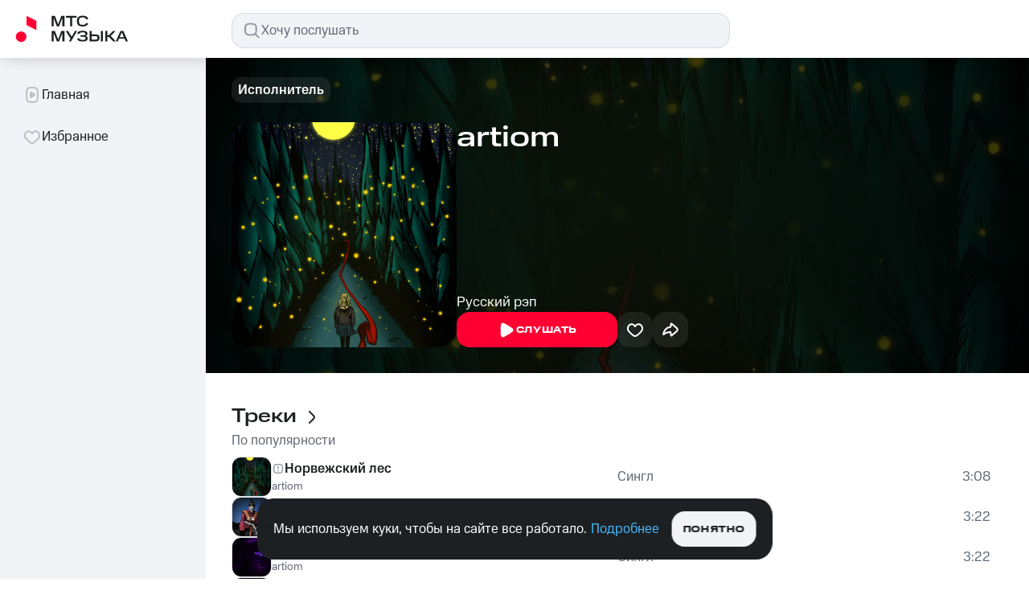

--- FILE ---
content_type: text/html; charset=utf-8
request_url: https://music.mts.ru/artist/9018987
body_size: 20310
content:
<!DOCTYPE html><html><head><meta charSet="utf-8" data-next-head=""/><meta name="viewport" content="width=device-width" data-next-head=""/><meta name="yandex-verification" content="871cb5f32cb0e84d" data-next-head=""/><meta property="og:site_name" content="МТС Музыка" data-next-head=""/><title data-next-head="">artiom – слушать онлайн в хорошем качестве на МТС Музыке</title><meta name="description" content="artiom – слушайте весь контент исполнителя онлайн на одной площадке. Все треки (7),
    альбомы (7) и сборники (undefined) с участием artiom в хорошем качестве на МТС Музыке." data-next-head=""/><meta property="og:site_name" content="МТС Музыка" data-next-head=""/><meta property="og:type" content="profile" data-next-head=""/><meta property="og:title" content="artiom – слушать онлайн в хорошем качестве на МТС Музыке" data-next-head=""/><meta property="og:description" content="artiom – слушайте весь контент исполнителя онлайн на одной площадке. Все треки (7),
    альбомы (7) и сборники (undefined) с участием artiom в хорошем качестве на МТС Музыке." data-next-head=""/><meta property="og:url" content="https://music.mts.ru/artist/9018987" data-next-head=""/><meta property="og:image" content="https://avatars.yandex.net/get-music-content/2110367/2d52137f.a.9422874-1/1000x1000" data-next-head=""/><meta property="og:image:width" content="1000" data-next-head=""/><meta property="og:image:height" content="1000" data-next-head=""/><link rel="canonical" href="https://music.mts.ru/artist/9018987" data-next-head=""/><link data-next-font="" rel="preconnect" href="/" crossorigin="anonymous"/><link rel="preload" href="/_next/static/css/5c5222136723be9d.css" as="style"/><link rel="preload" href="/_next/static/css/410acbd837700e4c.css" as="style"/><link rel="preload" href="/_next/static/css/796c39931f52cc4e.css" as="style"/><link rel="stylesheet" href="/_next/static/css/5c5222136723be9d.css" data-n-g=""/><link rel="stylesheet" href="/_next/static/css/410acbd837700e4c.css" data-n-p=""/><link rel="stylesheet" href="/_next/static/css/796c39931f52cc4e.css" data-n-p=""/><noscript data-n-css=""></noscript><script defer="" noModule="" src="/_next/static/chunks/polyfills-42372ed130431b0a.js"></script><script src="https://tube.buzzoola.com/build/buzzlibrary.js" defer="" data-nscript="beforeInteractive"></script><script src="/_next/static/chunks/webpack-97c8e739f4a6b169.js" defer=""></script><script src="/_next/static/chunks/framework-61113cff525df623.js" defer=""></script><script src="/_next/static/chunks/main-7cad20998512ba06.js" defer=""></script><script src="/_next/static/chunks/pages/_app-3a388a4d6eb35e5e.js" defer=""></script><script src="/_next/static/chunks/8184-2484c283e3d22a18.js" defer=""></script><script src="/_next/static/chunks/1007-6dd0894f56b66b02.js" defer=""></script><script src="/_next/static/chunks/431-1d1472177cb1ba8e.js" defer=""></script><script src="/_next/static/chunks/3889-4eb1b40302b061e2.js" defer=""></script><script src="/_next/static/chunks/6355-9da01e8225cb1089.js" defer=""></script><script src="/_next/static/chunks/pages/artist/%5Bid%5D-cb697354afb5129e.js" defer=""></script><script src="/_next/static/3ayUo7_si9mFXPspHs5-g/_buildManifest.js" defer=""></script><script src="/_next/static/3ayUo7_si9mFXPspHs5-g/_ssgManifest.js" defer=""></script><style data-styled="" data-styled-version="6.1.8"></style></head><body><div id="__next"><div class="mts-theme-light" data-mts-theme="light"><div id="layout" class="layout_gridContainer__2_3e6"><header id="header" class="header_wrapper__WsskC"><div class="header_logo_with_controls_bar__O5D1D"><a class="" href="/"><svg xmlns="http://www.w3.org/2000/svg" width="150" height="44" fill="none" viewBox="0 0 150 44" class="header_logo__k3emO" data-testid="navbar-logo"><g clip-path="url(#clip0_4421_892)"><g fill="var(--color-brand)" clip-path="url(#clip1_4421_892)"><path d="M22.882 17.16V5.72l12.32 6.16v11.44l-12.32-6.16zM22.882 31.68a6.6 6.6 0 11-13.2 0 6.6 6.6 0 0113.2 0z"></path></g><path fill="var(--color-icon-primary)" d="M86.089 9.163c-.312.847-.468 1.882-.468 3.104 0 1.234.156 2.275.468 3.123.324.848.791 1.533 1.402 2.057.611.523 1.36.904 2.244 1.14.886.225 1.902.337 3.049.337 2.032 0 3.615-.33 4.75-.991 1.146-.66 1.838-1.752 2.075-3.272h-2.637c-.112.448-.28.816-.505 1.103a2.485 2.485 0 01-.86.692c-.349.162-.76.274-1.234.336-.461.063-.991.094-1.59.094a7.97 7.97 0 01-1.888-.206 3.758 3.758 0 01-1.421-.673 3.05 3.05 0 01-.898-1.234c-.212-.511-.318-1.141-.318-1.889v-1.309c0-.76.106-1.396.318-1.907.212-.512.511-.917.898-1.216.398-.312.879-.53 1.44-.654a8.636 8.636 0 011.87-.187c1.234 0 2.194.168 2.88.504.685.325 1.115.948 1.29 1.87h2.636c-.187-1.583-.854-2.711-2-3.384-1.148-.686-2.75-1.029-4.806-1.029-1.147 0-2.163.119-3.049.356-.885.236-1.633.623-2.244 1.159-.61.524-1.078 1.215-1.402 2.076zM88.656 33.697c.124.736.53 1.247 1.215 1.533.699.287 1.658.43 2.88.43 1.31 0 2.263-.143 2.861-.43.599-.299.898-.76.898-1.383v-.45c0-.548-.23-.96-.692-1.233-.461-.275-1.14-.412-2.038-.412h-3.497v-1.907h3.497c.773 0 1.358-.137 1.757-.412.412-.274.617-.66.617-1.159v-.393c0-.598-.28-1.022-.841-1.271-.549-.25-1.427-.374-2.637-.374-1.11 0-2 .13-2.674.392-.673.25-1.072.724-1.197 1.422H86.17c.137-1.36.766-2.325 1.888-2.899 1.122-.586 2.662-.879 4.62-.879 2.131 0 3.683.293 4.656.88.984.573 1.477 1.44 1.477 2.598 0 .748-.225 1.372-.673 1.87-.437.5-1.047.836-1.833 1.01.885.175 1.577.511 2.076 1.01.511.499.767 1.16.767 1.982 0 1.334-.518 2.338-1.553 3.011-1.022.66-2.636.991-4.843.991-2.02 0-3.615-.3-4.787-.898-1.16-.61-1.808-1.62-1.945-3.029h2.637z"></path><path fill="var(--color-icon-primary)" fill-rule="evenodd" d="M104.013 28.816v-4.32h-2.618V37.4h8.041c1.521 0 2.637-.38 3.348-1.141.723-.76 1.084-1.808 1.084-3.142 0-1.358-.355-2.412-1.066-3.16-.71-.76-1.832-1.14-3.366-1.14h-5.423zm6.714 2.618c.336.362.504.817.504 1.365v.599c0 .573-.162 1.04-.486 1.402-.324.35-.891.524-1.701.524h-5.031v-4.432h5.031c.797 0 1.358.18 1.683.542z" clip-rule="evenodd"></path><path fill="var(--color-icon-primary)" d="M118.038 37.4V24.497h-2.618V37.4h2.618zM133.707 24.497l-6.003 6.208 6.358 6.695h-3.366l-5.292-5.517h-1.832V37.4h-2.618V24.497h2.618v5.254h1.926l5.105-5.254h3.104z"></path><path fill="var(--color-icon-primary)" fill-rule="evenodd" d="M143.419 24.497l5.684 12.903h-2.73l-1.44-3.31h-6.9l-1.44 3.31h-2.468l5.703-12.903h3.591zm-4.544 7.667h5.217l-2.618-5.966-2.599 5.966z" clip-rule="evenodd"></path><path fill="var(--color-icon-primary)" d="M79.166 31.659l-4.525-7.162h-2.88l6.04 9.48L75.82 37.4h2.58l7.5-12.903h-2.563l-4.17 7.162zM56.655 26.684V37.4h-2.393V24.497h4.076l3.946 10.565 3.983-10.565h3.946V37.4h-2.6V26.628L63.538 37.4h-2.824l-4.058-10.715zM71.967 7.928V5.797h13.165v2.131h-5.274V18.7H77.24V7.928h-5.273zM56.655 18.7V7.985L60.713 18.7h2.824l4.077-10.772V18.7h2.599V5.797h-3.946l-3.983 10.565-3.946-10.565h-4.076V18.7h2.393z"></path></g><defs><clipPath id="clip0_4421_892"><path fill="#fff" d="M0 0H150V44H0z"></path></clipPath><clipPath id="clip1_4421_892"><path fill="#fff" d="M0 0H44V44H0z"></path></clipPath></defs></svg></a><div class="mts-music-container controls-bar_wrapper__l1vCP"><a class="" href="/"><svg xmlns="http://www.w3.org/2000/svg" width="150" height="44" fill="none" viewBox="0 0 150 44" class="controls-bar_logo__I0to1" data-testid="navbar-logo"><g clip-path="url(#clip0_4421_892)"><g fill="var(--color-brand)" clip-path="url(#clip1_4421_892)"><path d="M22.882 17.16V5.72l12.32 6.16v11.44l-12.32-6.16zM22.882 31.68a6.6 6.6 0 11-13.2 0 6.6 6.6 0 0113.2 0z"></path></g><path fill="var(--color-icon-primary)" d="M86.089 9.163c-.312.847-.468 1.882-.468 3.104 0 1.234.156 2.275.468 3.123.324.848.791 1.533 1.402 2.057.611.523 1.36.904 2.244 1.14.886.225 1.902.337 3.049.337 2.032 0 3.615-.33 4.75-.991 1.146-.66 1.838-1.752 2.075-3.272h-2.637c-.112.448-.28.816-.505 1.103a2.485 2.485 0 01-.86.692c-.349.162-.76.274-1.234.336-.461.063-.991.094-1.59.094a7.97 7.97 0 01-1.888-.206 3.758 3.758 0 01-1.421-.673 3.05 3.05 0 01-.898-1.234c-.212-.511-.318-1.141-.318-1.889v-1.309c0-.76.106-1.396.318-1.907.212-.512.511-.917.898-1.216.398-.312.879-.53 1.44-.654a8.636 8.636 0 011.87-.187c1.234 0 2.194.168 2.88.504.685.325 1.115.948 1.29 1.87h2.636c-.187-1.583-.854-2.711-2-3.384-1.148-.686-2.75-1.029-4.806-1.029-1.147 0-2.163.119-3.049.356-.885.236-1.633.623-2.244 1.159-.61.524-1.078 1.215-1.402 2.076zM88.656 33.697c.124.736.53 1.247 1.215 1.533.699.287 1.658.43 2.88.43 1.31 0 2.263-.143 2.861-.43.599-.299.898-.76.898-1.383v-.45c0-.548-.23-.96-.692-1.233-.461-.275-1.14-.412-2.038-.412h-3.497v-1.907h3.497c.773 0 1.358-.137 1.757-.412.412-.274.617-.66.617-1.159v-.393c0-.598-.28-1.022-.841-1.271-.549-.25-1.427-.374-2.637-.374-1.11 0-2 .13-2.674.392-.673.25-1.072.724-1.197 1.422H86.17c.137-1.36.766-2.325 1.888-2.899 1.122-.586 2.662-.879 4.62-.879 2.131 0 3.683.293 4.656.88.984.573 1.477 1.44 1.477 2.598 0 .748-.225 1.372-.673 1.87-.437.5-1.047.836-1.833 1.01.885.175 1.577.511 2.076 1.01.511.499.767 1.16.767 1.982 0 1.334-.518 2.338-1.553 3.011-1.022.66-2.636.991-4.843.991-2.02 0-3.615-.3-4.787-.898-1.16-.61-1.808-1.62-1.945-3.029h2.637z"></path><path fill="var(--color-icon-primary)" fill-rule="evenodd" d="M104.013 28.816v-4.32h-2.618V37.4h8.041c1.521 0 2.637-.38 3.348-1.141.723-.76 1.084-1.808 1.084-3.142 0-1.358-.355-2.412-1.066-3.16-.71-.76-1.832-1.14-3.366-1.14h-5.423zm6.714 2.618c.336.362.504.817.504 1.365v.599c0 .573-.162 1.04-.486 1.402-.324.35-.891.524-1.701.524h-5.031v-4.432h5.031c.797 0 1.358.18 1.683.542z" clip-rule="evenodd"></path><path fill="var(--color-icon-primary)" d="M118.038 37.4V24.497h-2.618V37.4h2.618zM133.707 24.497l-6.003 6.208 6.358 6.695h-3.366l-5.292-5.517h-1.832V37.4h-2.618V24.497h2.618v5.254h1.926l5.105-5.254h3.104z"></path><path fill="var(--color-icon-primary)" fill-rule="evenodd" d="M143.419 24.497l5.684 12.903h-2.73l-1.44-3.31h-6.9l-1.44 3.31h-2.468l5.703-12.903h3.591zm-4.544 7.667h5.217l-2.618-5.966-2.599 5.966z" clip-rule="evenodd"></path><path fill="var(--color-icon-primary)" d="M79.166 31.659l-4.525-7.162h-2.88l6.04 9.48L75.82 37.4h2.58l7.5-12.903h-2.563l-4.17 7.162zM56.655 26.684V37.4h-2.393V24.497h4.076l3.946 10.565 3.983-10.565h3.946V37.4h-2.6V26.628L63.538 37.4h-2.824l-4.058-10.715zM71.967 7.928V5.797h13.165v2.131h-5.274V18.7H77.24V7.928h-5.273zM56.655 18.7V7.985L60.713 18.7h2.824l4.077-10.772V18.7h2.599V5.797h-3.946l-3.983 10.565-3.946-10.565h-4.076V18.7h2.393z"></path></g><defs><clipPath id="clip0_4421_892"><path fill="#fff" d="M0 0H150V44H0z"></path></clipPath><clipPath id="clip1_4421_892"><path fill="#fff" d="M0 0H44V44H0z"></path></clipPath></defs></svg></a><div class="controls-bar_controls__bar__7CaQB controls-bar_without__search__Yt0zC"><div class="controls-bar_search__block__TJrdd" itemScope="" itemType="http://schema.org/WebSite"><link itemProp="url" href="https://music.mts.ru/"/><form class="input-search_wrapper__RoSXr input-search_size__m___diDJ" itemProp="potentialAction" itemScope="" itemType="https://schema.org/SearchAction" data-testid="navbar-search"><meta itemProp="target" content="https://music.mts.ru/search?text={text}"/><svg width="24" height="24" viewBox="0 0 32 32" fill="var(--color-icon-secondary)" xmlns="http://www.w3.org/2000/svg" class="icon_size__24__HRIKX"><path fill="current" fill-rule="evenodd" d="M4.116 11.297c.146-1.782.219-2.673.943-3.987.49-.887 1.864-2.262 2.75-2.75 1.315-.725 2.206-.798 3.988-.944.878-.071 1.79-.116 2.703-.116.912 0 1.825.045 2.703.116 1.782.146 2.673.219 3.987.943.887.49 2.262 1.864 2.75 2.75.725 1.315.798 2.206.944 3.988.071.878.116 1.79.116 2.703 0 .912-.045 1.825-.116 2.703-.146 1.782-.219 2.673-.943 3.987-.1.18-.235.38-.395.588l5.09 5.087a1.246 1.246 0 010 1.768 1.246 1.246 0 01-1.768 0l-5.09-5.087a4.78 4.78 0 01-.588.395c-1.314.724-2.205.797-3.988.943-.877.071-1.79.116-2.702.116-.912 0-1.825-.045-2.703-.116-1.782-.146-2.673-.219-3.987-.943-.887-.49-2.262-1.864-2.75-2.75-.725-1.315-.798-2.206-.944-3.988A33.329 33.329 0 014 14c0-.912.045-1.825.116-2.703zm7.885-5.189A30.837 30.837 0 0114.5 6c.833 0 1.676.04 2.499.108 1.788.146 2.187.201 2.984.64.145.08.518.36.964.805.446.446.724.819.804.964.44.797.495 1.196.641 2.984.067.823.108 1.666.108 2.499 0 .833-.04 1.676-.108 2.499-.146 1.788-.201 2.187-.64 2.984-.08.145-.36.518-.805.964-.446.446-.819.724-.964.804-.797.44-1.196.495-2.984.641-.823.067-1.666.108-2.499.108-.833 0-1.676-.04-2.499-.108-1.788-.146-2.187-.201-2.984-.64-.145-.08-.518-.36-.964-.805-.446-.446-.724-.819-.804-.964-.44-.797-.495-1.196-.64-2.984A30.837 30.837 0 016.5 14c0-.833.04-1.676.108-2.499.146-1.788.201-2.187.64-2.984.08-.145.36-.518.805-.964.446-.446.819-.724.964-.804.797-.44 1.196-.495 2.984-.64z" clip-rule="evenodd"></path></svg><input placeholder="Хочу послушать" autoComplete="off" class="input-search_input__AdEbx mtsds-p3-regular-comp" value=""/></form><p class="controls-bar_cancel__ekemT mtsds-p3-regular-comp">Отмена</p></div><div class="controls-bar_right__icons__CMtNP"><svg width="24" height="24" viewBox="0 0 32 32" fill="var(--color-icon-tertiary)" xmlns="http://www.w3.org/2000/svg" class="icon_size__24__HRIKX controls-bar_search__icon__DsIyE"><path fill="current" fill-rule="evenodd" d="M4.116 11.297c.146-1.782.219-2.673.943-3.987.49-.887 1.864-2.262 2.75-2.75 1.315-.725 2.206-.798 3.988-.944.878-.071 1.79-.116 2.703-.116.912 0 1.825.045 2.703.116 1.782.146 2.673.219 3.987.943.887.49 2.262 1.864 2.75 2.75.725 1.315.798 2.206.944 3.988.071.878.116 1.79.116 2.703 0 .912-.045 1.825-.116 2.703-.146 1.782-.219 2.673-.943 3.987-.1.18-.235.38-.395.588l5.09 5.087a1.246 1.246 0 010 1.768 1.246 1.246 0 01-1.768 0l-5.09-5.087a4.78 4.78 0 01-.588.395c-1.314.724-2.205.797-3.988.943-.877.071-1.79.116-2.702.116-.912 0-1.825-.045-2.703-.116-1.782-.146-2.673-.219-3.987-.943-.887-.49-2.262-1.864-2.75-2.75-.725-1.315-.798-2.206-.944-3.988A33.329 33.329 0 014 14c0-.912.045-1.825.116-2.703zm7.885-5.189A30.837 30.837 0 0114.5 6c.833 0 1.676.04 2.499.108 1.788.146 2.187.201 2.984.64.145.08.518.36.964.805.446.446.724.819.804.964.44.797.495 1.196.641 2.984.067.823.108 1.666.108 2.499 0 .833-.04 1.676-.108 2.499-.146 1.788-.201 2.187-.64 2.984-.08.145-.36.518-.805.964-.446.446-.819.724-.964.804-.797.44-1.196.495-2.984.641-.823.067-1.666.108-2.499.108-.833 0-1.676-.04-2.499-.108-1.788-.146-2.187-.201-2.984-.64-.145-.08-.518-.36-.964-.805-.446-.446-.724-.819-.804-.964-.44-.797-.495-1.196-.64-2.984A30.837 30.837 0 016.5 14c0-.833.04-1.676.108-2.499.146-1.788.201-2.187.64-2.984.08-.145.36-.518.805-.964.446-.446.819-.724.964-.804.797-.44 1.196-.495 2.984-.64z" clip-rule="evenodd"></path></svg><div id="profile-widget" class="profile-widget_wrapper__SWQnN"></div><div class="mobile-menu_mobile_menu__88DwY mobile-menu_closed__lR_gp"><div class="mobile-menu_mobile_menu__content__F1LAK"><ul class="mobile-menu_mobile_menu__links__sdfPh"><a class="menu-cell_wrapper__HAZqn mtsds-p3-regular-comp" href="/"><svg width="24" height="24" viewBox="0 0 24 24" fill="var(--color-icon-tertiary)" xmlns="http://www.w3.org/2000/svg" class="icon_size__24__HRIKX"><path fill-rule="evenodd" clip-rule="evenodd" d="M4.00391 12.0013C4.00391 13.5512 4.07155 14.9037 4.17164 16.0566C4.3474 18.0809 4.43529 19.0931 5.72907 20.3824C7.02286 21.6718 7.99314 21.7527 9.9337 21.9145C10.5827 21.9686 11.2768 22.0017 12.0039 22.0017C12.7311 22.0017 13.4252 21.9686 14.0743 21.9145C16.0148 21.7527 16.985 21.6718 18.2788 20.3824C19.5726 19.0931 19.6604 18.081 19.8362 16.0567C19.9363 14.9038 20.004 13.5513 20.004 12.0013C20.004 10.4519 19.9364 9.09971 19.8363 7.947C19.6605 5.92186 19.5727 4.90929 18.2787 3.61984C16.9846 2.33039 16.0139 2.24958 14.0724 2.08795C13.4239 2.03396 12.7304 2.00098 12.0039 2.00098C11.2775 2.00098 10.5841 2.03396 9.93561 2.08794C7.99401 2.24957 7.02322 2.33038 5.7292 3.61985C4.43519 4.90932 4.3473 5.92195 4.17154 7.94722C4.0715 9.09988 4.00391 10.452 4.00391 12.0013ZM16.2219 12.0002C16.2219 11.2301 15.3538 10.7092 13.6176 9.66754L12.8668 9.21704C11.5552 8.43006 10.7435 8.01985 10.1448 8.00024C9.96185 7.99425 9.79877 8.03177 9.64737 8.11749C9.00049 8.48375 9.00049 9.40689 9.00049 11.4039V12.5965C9.00049 14.5935 9.00049 15.5167 9.64737 15.883C9.79877 15.9687 9.96185 16.0062 10.1448 16.0002C10.7435 15.9806 11.5552 15.5703 12.8668 14.7833L13.6176 14.3328C15.3538 13.2911 16.2219 12.7703 16.2219 12.0002Z" fill="current"></path></svg>Главная</a><a class="menu-cell_wrapper__HAZqn mtsds-p3-regular-comp" href="/favorite"><svg width="24" height="24" viewBox="0 0 24 24" fill="var(--color-icon-tertiary)" xmlns="http://www.w3.org/2000/svg" class="icon_size__24__HRIKX"><path fill-rule="evenodd" clip-rule="evenodd" d="M2.42096 13C2.94157 14.2637 3.94789 15.2931 5.4399 16.8194C5.9936 17.3858 6.57836 17.9264 7.16201 18.4292C9.14947 20.1413 10.1432 20.9973 11.9999 20.9973C13.8566 20.9973 14.8503 20.1413 16.8377 18.4292C17.4214 17.9264 18.0062 17.3859 18.5598 16.8194C20.0519 15.2931 21.0582 14.2637 21.5788 13C21.8017 12.4588 21.9356 11.8747 21.9804 11.1901C22.0071 10.7822 22.0114 10.3696 21.9804 9.96165C21.7379 6.76446 19.2754 4.25195 16.2733 4.25195C15.267 4.25195 14.3212 4.5343 13.4994 5.03014C12.9303 5.37354 12.4206 5.81935 11.9913 6.34468C11.5601 5.82104 11.0487 5.37725 10.478 5.03623C9.66124 4.54816 8.72322 4.27057 7.7256 4.27057C4.71815 4.27057 2.25228 6.79332 2.01818 9.99989C2.00614 10.1648 2 10.3316 2 10.4999C2 11.3476 2.08903 12.1943 2.42096 13ZM4.05819 11.4751C4.2374 12.6513 4.89937 13.4054 6.87008 15.4214C7.38042 15.9434 7.91907 16.4416 8.46736 16.9139C10.5569 18.7139 11.0012 18.9973 11.9999 18.9973C12.9986 18.9973 13.4428 18.7139 15.5324 16.9139C16.0807 16.4416 16.6195 15.9432 17.1297 15.4214C19.0802 13.4261 19.7486 12.6669 19.9359 11.5111C19.9619 11.1685 20 10.8247 20 10.4808C20 7.9837 18.1766 6.25195 16.2733 6.25195C15.2287 6.25195 14.2478 6.744 13.5401 7.61012L11.9974 9.49824L10.4474 7.61604C9.74064 6.75772 8.76476 6.27057 7.7256 6.27057C5.82344 6.27057 4 8.00201 4 10.4999C4 10.8254 4.03451 11.1508 4.05819 11.4751Z" fill="current"></path></svg>Избранное</a><button class="mobile-menu_mobile_menu__close_button__KPiD3"></button><hr class="divider_divider__0WR2R mobile-menu_divider___2orT"/><a class="menu-cell_wrapper__HAZqn mtsds-p3-regular-comp" href="/custom"><svg width="24" height="24" viewBox="0 0 24 24" fill="var(--color-icon-tertiary)" xmlns="http://www.w3.org/2000/svg" class="icon_size__24__HRIKX"><path fill="current" d="M2.925 3A.936.936 0 002 3.947c0 .524.414.948.925.948h7.766c.51 0 .925-.424.925-.948A.936.936 0 0010.69 3H2.925zM2.925 6.79A.936.936 0 002 7.736c0 .523.414.947.925.947h7.765c.511 0 .926-.424.926-.947a.936.936 0 00-.925-.947H2.925zM2.925 10.579a.936.936 0 00-.925.947c0 .524.414.948.925.948h7.766c.51 0 .925-.425.925-.948a.936.936 0 00-.925-.947H2.925z"></path><path fill="current" fill-rule="evenodd" d="M17 8.432c1.009.64 1.782 1.146 2.327 1.719.314.33.516.648.627.987.11.335.151.749.06 1.298a1 1 0 101.972.329c.137-.819.094-1.564-.132-2.252-.225-.684-.612-1.252-1.079-1.742-.77-.808-1.86-1.496-2.95-2.185-.168-.106-.337-.212-.503-.319C16.332 5.637 15 6.33 15 7.535v7.802a3.5 3.5 0 102 3.163V8.432zM13.5 20a1.5 1.5 0 100-3 1.5 1.5 0 000 3z" clip-rule="evenodd"></path></svg>Ваши плейлисты</a><button class="button_wrapper__hyCP8 button_fluid__BQo0O mtsds-c1-bold-upp-wide button_size__m__0hq4N button_secondary__hWR94 mobile-menu_create_playlist_button__G57xb"><svg width="24" height="24" viewBox="0 0 24 24" fill="var(--color-constant-greyscale-900)" xmlns="http://www.w3.org/2000/svg" class="icon_size__24__HRIKX"><path d="M11 19C11 19.5523 11.4477 20 12 20C12.5523 20 13 19.5523 13 19V13H19C19.5523 13 20 12.5523 20 12C20 11.4477 19.5523 11 19 11H13V5C13 4.44771 12.5523 4 12 4C11.4477 4 11 4.44771 11 5L11 11H5C4.44771 11 4 11.4477 4 12C4 12.5523 4.44771 13 5 13H11L11 19Z" fill="current"></path></svg>Создать плейлист</button><hr class="divider_divider__0WR2R mobile-menu_divider___2orT"/><div class="mobile-menu_mobile_menu__item__7TEth mtsds-p3-regular-comp mobileWidgetClassName"><svg width="24" height="24" viewBox="0 0 24 24" fill="var(--color-icon-tertiary)" xmlns="http://www.w3.org/2000/svg" class="icon_size__24__HRIKX"><path d="M4.01607 5.53916C4.05935 4.95754 4.081 4.66673 4.37289 4.37484C4.66478 4.08295 4.95559 4.06131 5.5372 4.01802C5.68797 4.0068 5.8435 4 5.99902 4C6.15455 4 6.31007 4.0068 6.46084 4.01802C7.04246 4.06131 7.33327 4.08295 7.62516 4.37484C7.91705 4.66673 7.93869 4.95754 7.98198 5.53916C7.9932 5.68993 8 5.84545 8 6.00098C8 6.1565 7.9932 6.31203 7.98198 6.4628C7.93869 7.04441 7.91705 7.33522 7.62516 7.62711C7.33327 7.919 7.04246 7.94065 6.46084 7.98393C6.31007 7.99515 6.15455 8.00195 5.99902 8.00195C5.8435 8.00195 5.68797 7.99515 5.5372 7.98393C4.95559 7.94065 4.66478 7.919 4.37289 7.62711C4.081 7.33522 4.05935 7.04441 4.01607 6.4628C4.00485 6.31203 3.99805 6.1565 3.99805 6.00098C3.99805 5.84545 4.00485 5.68993 4.01607 5.53916Z" fill="current"></path><path d="M4.01607 11.5392C4.05935 10.9575 4.081 10.6667 4.37289 10.3748C4.66478 10.083 4.95559 10.0613 5.5372 10.018C5.68797 10.0068 5.8435 10 5.99902 10C6.15455 10 6.31007 10.0068 6.46084 10.018C7.04246 10.0613 7.33327 10.083 7.62516 10.3748C7.91705 10.6667 7.93869 10.9575 7.98198 11.5392C7.9932 11.6899 8 11.8455 8 12.001C8 12.1565 7.9932 12.312 7.98198 12.4628C7.93869 13.0444 7.91705 13.3352 7.62516 13.6271C7.33327 13.919 7.04246 13.9406 6.46084 13.9839C6.31007 13.9952 6.15455 14.002 5.99902 14.002C5.8435 14.002 5.68797 13.9952 5.5372 13.9839C4.95559 13.9406 4.66478 13.919 4.37289 13.6271C4.081 13.3352 4.05935 13.0444 4.01607 12.4628C4.00485 12.312 3.99805 12.1565 3.99805 12.001C3.99805 11.8455 4.00485 11.6899 4.01607 11.5392Z" fill="current"></path><path d="M4.37289 16.3748C4.081 16.6667 4.05935 16.9575 4.01607 17.5392C4.00485 17.6899 3.99805 17.8455 3.99805 18.001C3.99805 18.1565 4.00485 18.312 4.01607 18.4628C4.05935 19.0444 4.081 19.3352 4.37289 19.6271C4.66478 19.919 4.95559 19.9406 5.5372 19.9839C5.68797 19.9952 5.8435 20.002 5.99902 20.002C6.15455 20.002 6.31007 19.9952 6.46084 19.9839C7.04246 19.9406 7.33327 19.919 7.62516 19.6271C7.91705 19.3352 7.93869 19.0444 7.98198 18.4628C7.9932 18.312 8 18.1565 8 18.001C8 17.8455 7.9932 17.6899 7.98198 17.5392C7.93869 16.9575 7.91705 16.6667 7.62516 16.3748C7.33327 16.083 7.04246 16.0613 6.46084 16.018C6.31007 16.0068 6.15455 16 5.99902 16C5.8435 16 5.68797 16.0068 5.5372 16.018C4.95559 16.0613 4.66478 16.083 4.37289 16.3748Z" fill="current"></path><path d="M16.018 5.53916C16.0613 4.95754 16.083 4.66673 16.3748 4.37484C16.6667 4.08295 16.9575 4.06131 17.5392 4.01802C17.6899 4.0068 17.8455 4 18.001 4C18.1565 4 18.312 4.0068 18.4628 4.01802C19.0444 4.06131 19.3352 4.08295 19.6271 4.37484C19.919 4.66673 19.9406 4.95754 19.9839 5.53916C19.9952 5.68993 20.002 5.84545 20.002 6.00098C20.002 6.1565 19.9952 6.31203 19.9839 6.4628C19.9406 7.04441 19.919 7.33522 19.6271 7.62711C19.3352 7.919 19.0444 7.94065 18.4628 7.98393C18.312 7.99515 18.1565 8.00195 18.001 8.00195C17.8455 8.00195 17.6899 7.99515 17.5392 7.98393C16.9575 7.94065 16.6667 7.919 16.3748 7.62711C16.083 7.33522 16.0613 7.04441 16.018 6.4628C16.0068 6.31203 16 6.1565 16 6.00098C16 5.84545 16.0068 5.68993 16.018 5.53916Z" fill="current"></path><path d="M16.3748 10.3748C16.083 10.6667 16.0613 10.9575 16.018 11.5392C16.0068 11.6899 16 11.8455 16 12.001C16 12.1565 16.0068 12.312 16.018 12.4628C16.0613 13.0444 16.083 13.3352 16.3748 13.6271C16.6667 13.919 16.9575 13.9406 17.5392 13.9839C17.6899 13.9952 17.8455 14.002 18.001 14.002C18.1565 14.002 18.312 13.9952 18.4628 13.9839C19.0444 13.9406 19.3352 13.919 19.6271 13.6271C19.919 13.3352 19.9406 13.0444 19.9839 12.4628C19.9952 12.312 20.002 12.1565 20.002 12.001C20.002 11.8455 19.9952 11.6899 19.9839 11.5392C19.9406 10.9575 19.919 10.6667 19.6271 10.3748C19.3352 10.083 19.0444 10.0613 18.4628 10.018C18.312 10.0068 18.1565 10 18.001 10C17.8455 10 17.6899 10.0068 17.5392 10.018C16.9575 10.0613 16.6667 10.083 16.3748 10.3748Z" fill="current"></path><path d="M16.018 17.5392C16.0613 16.9575 16.083 16.6667 16.3748 16.3748C16.6667 16.083 16.9575 16.0613 17.5392 16.018C17.6899 16.0068 17.8455 16 18.001 16C18.1565 16 18.312 16.0068 18.4628 16.018C19.0444 16.0613 19.3352 16.083 19.6271 16.3748C19.919 16.6667 19.9406 16.9575 19.9839 17.5392C19.9952 17.6899 20.002 17.8455 20.002 18.001C20.002 18.1565 19.9952 18.312 19.9839 18.4628C19.9406 19.0444 19.919 19.3352 19.6271 19.6271C19.3352 19.919 19.0444 19.9406 18.4628 19.9839C18.312 19.9952 18.1565 20.002 18.001 20.002C17.8455 20.002 17.6899 19.9952 17.5392 19.9839C16.9575 19.9406 16.6667 19.919 16.3748 19.6271C16.083 19.3352 16.0613 19.0444 16.018 18.4628C16.0068 18.312 16 18.1565 16 18.001C16 17.8455 16.0068 17.6899 16.018 17.5392Z" fill="current"></path><path d="M10.3748 4.37484C10.083 4.66673 10.0613 4.95754 10.018 5.53916C10.0068 5.68993 10 5.84545 10 6.00098C10 6.1565 10.0068 6.31203 10.018 6.4628C10.0613 7.04441 10.083 7.33522 10.3748 7.62711C10.6667 7.919 10.9575 7.94065 11.5392 7.98393C11.6899 7.99515 11.8455 8.00195 12.001 8.00195C12.1565 8.00195 12.312 7.99515 12.4628 7.98393C13.0444 7.94065 13.3352 7.919 13.6271 7.62711C13.919 7.33522 13.9406 7.04441 13.9839 6.4628C13.9952 6.31203 14.002 6.1565 14.002 6.00098C14.002 5.84545 13.9952 5.68993 13.9839 5.53916C13.9406 4.95754 13.919 4.66673 13.6271 4.37484C13.3352 4.08295 13.0444 4.06131 12.4628 4.01802C12.312 4.0068 12.1565 4 12.001 4C11.8455 4 11.6899 4.0068 11.5392 4.01802C10.9575 4.06131 10.6667 4.08295 10.3748 4.37484Z" fill="current"></path><path d="M10.018 11.5392C10.0613 10.9575 10.083 10.6667 10.3748 10.3748C10.6667 10.083 10.9575 10.0613 11.5392 10.018C11.6899 10.0068 11.8455 10 12.001 10C12.1565 10 12.312 10.0068 12.4628 10.018C13.0444 10.0613 13.3352 10.083 13.6271 10.3748C13.919 10.6667 13.9406 10.9575 13.9839 11.5392C13.9952 11.6899 14.002 11.8455 14.002 12.001C14.002 12.1565 13.9952 12.312 13.9839 12.4628C13.9406 13.0444 13.919 13.3352 13.6271 13.6271C13.3352 13.919 13.0444 13.9406 12.4628 13.9839C12.312 13.9952 12.1565 14.002 12.001 14.002C11.8455 14.002 11.6899 13.9952 11.5392 13.9839C10.9575 13.9406 10.6667 13.919 10.3748 13.6271C10.083 13.3352 10.0613 13.0444 10.018 12.4628C10.0068 12.312 10 12.1565 10 12.001C10 11.8455 10.0068 11.6899 10.018 11.5392Z" fill="current"></path><path d="M10.3748 16.3748C10.083 16.6667 10.0613 16.9575 10.018 17.5392C10.0068 17.6899 10 17.8455 10 18.001C10 18.1565 10.0068 18.312 10.018 18.4628C10.0613 19.0444 10.083 19.3352 10.3748 19.6271C10.6667 19.919 10.9575 19.9406 11.5392 19.9839C11.6899 19.9952 11.8455 20.002 12.001 20.002C12.1565 20.002 12.312 19.9952 12.4628 19.9839C13.0444 19.9406 13.3352 19.919 13.6271 19.6271C13.919 19.3352 13.9406 19.0444 13.9839 18.4628C13.9952 18.312 14.002 18.1565 14.002 18.001C14.002 17.8455 13.9952 17.6899 13.9839 17.5392C13.9406 16.9575 13.919 16.6667 13.6271 16.3748C13.3352 16.083 13.0444 16.0613 12.4628 16.018C12.312 16.0068 12.1565 16 12.001 16C11.8455 16 11.6899 16.0068 11.5392 16.018C10.9575 16.0613 10.6667 16.083 10.3748 16.3748Z" fill="current"></path></svg>Все сервисы</div><a target="_blank" class="button_wrapper__hyCP8 button_fluid__BQo0O mtsds-c1-bold-upp-wide button_size__m__0hq4N button_primaryActive__kD8xf mobile-menu_mobile_menu__download_app_button___ST1X" rel="noreferrer noopener" href="https://mts-music-spo.onelink.me/sKFX/stlmf5gf ">Скачать приложение</a></ul></div></div></div></div></div></div></header><aside id="sidebar" class="sidebar_wrapper__O4zYZ"><nav class="menu-items_wrapper__RAZhO"><ul><li data-testid="sidebar-main"><a class="menu-cell_wrapper__HAZqn mtsds-p3-regular-comp" href="/"><svg width="24" height="24" viewBox="0 0 24 24" fill="var(--color-icon-tertiary)" xmlns="http://www.w3.org/2000/svg" class="icon_size__24__HRIKX"><path d="M16.218 12.0002C16.218 11.2301 15.3499 10.7092 13.6137 9.66754L12.8629 9.21704C11.5445 8.42603 10.7337 8.01514 10.1351 8.00024C9.95617 7.99579 9.79623 8.03348 9.64737 8.11776C9.00049 8.48402 9.00049 9.40689 9.00049 11.4039V12.5965C9.00049 14.5935 9.00049 15.5165 9.64737 15.8827C9.79623 15.967 9.95617 16.0047 10.1351 16.0002C10.7337 15.9853 11.5445 15.5743 12.8629 14.7833L13.6137 14.3328C15.3499 13.2911 16.218 12.7703 16.218 12.0002Z" fill="current"></path><path fill-rule="evenodd" clip-rule="evenodd" d="M4.16774 16.0566C4.06764 14.9037 4 13.5512 4 12.0013C4 10.452 4.06759 9.09988 4.16763 7.94722C4.3434 5.92195 4.43128 4.90932 5.7253 3.61985C7.01931 2.33038 7.99011 2.24957 9.9317 2.08794C10.5802 2.03396 11.2736 2.00098 12 2.00098C12.7265 2.00098 13.42 2.03396 14.0685 2.08795C16.01 2.24958 16.9807 2.33039 18.2747 3.61984C19.5687 4.90929 19.6566 5.92186 19.8324 7.947C19.9325 9.09971 20.0001 10.4519 20.0001 12.0013C20.0001 13.5513 19.9324 14.9038 19.8323 16.0567C19.6565 18.081 19.5687 19.0931 18.2749 20.3824C16.9811 21.6718 16.0109 21.7527 14.0704 21.9145C13.4213 21.9686 12.7272 22.0017 12 22.0017C11.2729 22.0017 10.5788 21.9686 9.92979 21.9145C7.98923 21.7527 7.01895 21.6718 5.72517 20.3824C4.43138 19.0931 4.3435 18.0809 4.16774 16.0566ZM6.16024 15.8836C6.06509 14.7877 6 13.493 6 12.0013C6 10.5102 6.06505 9.21583 6.16014 8.12014C6.25379 7.04109 6.30867 6.51766 6.43843 6.09659C6.53469 5.78422 6.68801 5.48398 7.13702 5.03655C7.59634 4.57885 7.89213 4.43027 8.18048 4.34045C8.57426 4.21779 9.06017 4.16741 10.0976 4.08105C10.696 4.03123 11.3339 4.00098 12 4.00098C12.6662 4.00098 13.3041 4.03124 13.9026 4.08106C14.94 4.16742 15.4258 4.2178 15.8196 4.34046C16.1079 4.43028 16.4037 4.57884 16.863 5.03655C17.312 5.48398 17.4654 5.78421 17.5616 6.09655C17.6914 6.51758 17.7463 7.04096 17.8399 8.11995C17.935 9.21567 18.0001 10.5101 18.0001 12.0013C18.0001 13.493 17.935 14.7878 17.8398 15.8837C17.7462 16.9622 17.6913 17.4853 17.5616 17.906C17.4654 18.2182 17.3121 18.5183 16.8631 18.9658C16.4038 19.4236 16.1081 19.5721 15.82 19.6619C15.4265 19.7845 14.9411 19.835 13.9042 19.9214C13.3053 19.9713 12.6668 20.0017 12 20.0017C11.3333 20.0017 10.6948 19.9713 10.096 19.9214C9.05904 19.835 8.57355 19.7846 8.18008 19.6619C7.89199 19.5721 7.59628 19.4236 7.13696 18.9658C6.68796 18.5183 6.53468 18.2182 6.43846 17.906C6.30876 17.4852 6.25389 16.9621 6.16024 15.8836Z" fill="current"></path></svg>Главная</a></li></ul><ul><li data-testid="sidebar-favorites"><a class="menu-cell_wrapper__HAZqn mtsds-p3-regular-comp" href="/favorite"><svg width="24" height="24" viewBox="0 0 24 24" fill="var(--color-icon-tertiary)" xmlns="http://www.w3.org/2000/svg" class="icon_size__24__HRIKX"><path fill-rule="evenodd" clip-rule="evenodd" d="M2.42096 13C2.94157 14.2637 3.94789 15.2931 5.4399 16.8194C5.9936 17.3858 6.57836 17.9264 7.16201 18.4292C9.14947 20.1413 10.1432 20.9973 11.9999 20.9973C13.8566 20.9973 14.8503 20.1413 16.8377 18.4292C17.4214 17.9264 18.0062 17.3859 18.5598 16.8194C20.0519 15.2931 21.0582 14.2637 21.5788 13C21.8017 12.4588 21.9356 11.8747 21.9804 11.1901C22.0071 10.7822 22.0114 10.3696 21.9804 9.96165C21.7379 6.76446 19.2754 4.25195 16.2733 4.25195C15.267 4.25195 14.3212 4.5343 13.4994 5.03014C12.9303 5.37354 12.4206 5.81935 11.9913 6.34468C11.5601 5.82104 11.0487 5.37725 10.478 5.03623C9.66124 4.54816 8.72322 4.27057 7.7256 4.27057C4.71815 4.27057 2.25228 6.79332 2.01818 9.99989C2.00614 10.1648 2 10.3316 2 10.4999C2 11.3476 2.08903 12.1943 2.42096 13ZM4.05819 11.4751C4.2374 12.6513 4.89937 13.4054 6.87008 15.4214C7.38042 15.9434 7.91907 16.4416 8.46736 16.9139C10.5569 18.7139 11.0012 18.9973 11.9999 18.9973C12.9986 18.9973 13.4428 18.7139 15.5324 16.9139C16.0807 16.4416 16.6195 15.9432 17.1297 15.4214C19.0802 13.4261 19.7486 12.6669 19.9359 11.5111C19.9619 11.1685 20 10.8247 20 10.4808C20 7.9837 18.1766 6.25195 16.2733 6.25195C15.2287 6.25195 14.2478 6.744 13.5401 7.61012L11.9974 9.49824L10.4474 7.61604C9.74064 6.75772 8.76476 6.27057 7.7256 6.27057C5.82344 6.27057 4 8.00201 4 10.4999C4 10.8254 4.03451 11.1508 4.05819 11.4751Z" fill="current"></path></svg>Избранное</a></li></ul></nav></aside><main class="mts-music-container layout_main__TPomv"><script type="application/ld+json">{"@context":"https://schema.org","@type":"BreadcrumbList","itemListElement":[{"@type":"ListItem","position":"1","item":{"@id":"https://music.mts.ru","name":"Главная"}},{"@type":"ListItem","position":"2","item":{"@id":"https://music.mts.ru/artist/9018987","name":"artiom"}}]}</script><div class="artist-page-container_wrapper__zF2ab"><div class="artist-card-block_wrapper__TIupW"><img alt="" loading="lazy" decoding="async" data-nimg="fill" class="artist-card-block_layout___6k4V" style="position:absolute;height:100%;width:100%;left:0;top:0;right:0;bottom:0;color:transparent" src="https://avatars.yandex.net/get-music-content/2110367/2d52137f.a.9422874-1/1000x1000"/><div class="artist-card-block_content___hvb8"><div class="header_wrapper__VOCBM artist-card-block_header__E_OcK"><div class="badge_wrapper__NO7N1 badge_size_large__Io0Q_ header_desktop_badge__L81rZ"><p class="badge_text__gTDME">Исполнитель</p></div><div class="badge_wrapper__NO7N1 badge_size_medium__vsoGG header_mobile_badge__2O_G_"><p class="badge_text__gTDME">Исполнитель</p></div></div><div class="artist-card-block_card__d_akX"><div class="artist-cover_coverWrapper__Kx1Su "><img alt="artiom" loading="lazy" decoding="async" data-nimg="fill" class="artist-cover_cover__9Duvj" style="position:absolute;height:100%;width:100%;left:0;top:0;right:0;bottom:0;color:transparent" src="https://avatars.yandex.net/get-music-content/2110367/2d52137f.a.9422874-1/1000x1000"/><button class="icon-button_button__Wfg0s icon-button_small__UzxZj icon-button_blur__uwRnc artist-cover_fullscreenBtn__4RzwP" aria-label="Открыть изображение артиста"><svg width="24" height="24" viewBox="0 0 24 24" fill="none" xmlns="http://www.w3.org/2000/svg" class="icon_size__24__HRIKX"><path d="M20.9993 10.9991C21.0206 11.5516 20.5704 12 20.0169 12C19.4635 12 19.0164 11.5516 18.9934 10.9992C18.9317 9.5121 18.7453 8.05058 18.552 6.88023L14.7128 10.7155C14.3215 11.1064 13.687 11.1064 13.2956 10.7155C12.9043 10.3245 12.9043 9.69068 13.2956 9.29973L17.1485 5.45083C15.9713 5.25588 14.5044 5.06672 13.0019 5.00448C12.4489 4.98157 12 4.53492 12 3.98203C12 3.42915 12.4489 2.97944 13.0019 3.00073C14.7266 3.06712 16.3884 3.29006 17.6614 3.50669C18.76 3.69366 19.3093 3.78714 19.7607 4.23804C20.212 4.68894 20.3056 5.23769 20.4928 6.33519C20.7096 7.60682 20.9328 9.27623 20.9993 10.9991Z" fill="var(--color-constant-greyscale-0)"></path><path d="M3.00073 13.0009C2.97941 12.4484 3.42959 12 3.98305 12C4.5365 12 4.98362 12.4484 5.00655 13.0008C5.06857 14.495 5.2565 15.9633 5.45072 17.1366L9.28715 13.3041C9.6785 12.9131 10.313 12.9131 10.7044 13.3041C11.0957 13.695 11.0957 14.3289 10.7044 14.7198L6.86829 18.5519C8.04259 18.7459 9.50277 18.9336 10.9981 18.9955C11.5511 19.0184 12 19.4651 12 20.018C12 20.5709 11.5511 21.0206 10.9981 20.9993C9.27341 20.9329 7.61157 20.7099 6.33862 20.4933C5.24 20.3063 4.69068 20.2129 4.23932 19.762C3.78795 19.3111 3.69437 18.7623 3.50721 17.6648C3.29036 16.3932 3.06719 14.7238 3.00073 13.0009Z" fill="var(--color-constant-greyscale-0)"></path></svg></button></div><dialog class="artist-cover_dialog__5dw4r"><img alt="artiom" loading="lazy" width="740" height="740" decoding="async" data-nimg="1" class="artist-cover_dialogImage__ZlOwb" style="color:transparent" src="https://avatars.yandex.net/get-music-content/2110367/2d52137f.a.9422874-1/1000x1000"/><button class="icon-button_button__Wfg0s icon-button_small__UzxZj icon-button_blur__uwRnc artist-cover_closeBtn__brj8n" aria-label="Закрыть изображение артиста"><svg width="24" height="24" viewBox="0 0 32 32" fill="var(--color-constant-greyscale-0)" xmlns="http://www.w3.org/2000/svg" class="icon_size__24__HRIKX"><path fill="current" d="M21.865 23.633a1.25 1.25 0 001.769-1.768L17.769 16l5.865-5.865a1.25 1.25 0 10-1.77-1.768L16 14.23l-5.865-5.865a1.25 1.25 0 00-1.769 1.77L14.231 16l-5.865 5.865a1.25 1.25 0 001.77 1.769L16 17.769l5.865 5.864z"></path></svg></button></dialog><div class="artist-card-block_artist_info__BpRD3"><h1 class="mtsds-h1-wide artist-name_name__43Bhf">artiom</h1><a class="mtsds-p3-regular-text artist-details_genre__ZFWji artist-card-block_artist_details__aBVFP" href="/genres/rusrap"> <!-- -->Русский рэп</a><div class="desktop-actions_wrapper__FGZrg artist-card-block_desktop_track_actions__MwaJk"><button class="button_wrapper__hyCP8 button_fluid__BQo0O mtsds-c1-bold-upp-wide button_size__m__0hq4N button_primaryActive__kD8xf play-button_button__Wtgir"><svg width="24" height="24" viewBox="0 0 32 32" fill="var(--color-control-alternative)" xmlns="http://www.w3.org/2000/svg" class="icon_size__24__HRIKX"><path d="M8.03702 3.96934C10.0662 2.82043 12.7521 4.43194 18.1238 7.65495L19.8367 8.68272C25.2829 11.9504 28.006 13.5843 28.006 16C28.006 18.4157 25.2829 20.0496 19.8367 23.3173L18.1238 24.345C12.7521 27.5681 10.0662 29.1796 8.03702 28.0307C6.00781 26.8817 6.00781 23.7495 6.00781 17.4851V14.5149C6.00781 8.25048 6.00781 5.11826 8.03702 3.96934Z" fill="current"></path></svg>Слушать</button><button class="icon-button_button__Wfg0s icon-button_medium___otJL icon-button_custom-blur__G2uKz" id="tooltip-like-button"><svg width="24" height="24" viewBox="0 0 24 24" fill="var(--color-control-alternative)" xmlns="http://www.w3.org/2000/svg" class="icon_size__24__HRIKX"><path fill-rule="evenodd" clip-rule="evenodd" d="M2.42096 13C2.94157 14.2637 3.94789 15.2931 5.4399 16.8194C5.9936 17.3858 6.57836 17.9264 7.16201 18.4292C9.14947 20.1413 10.1432 20.9973 11.9999 20.9973C13.8566 20.9973 14.8503 20.1413 16.8377 18.4292C17.4214 17.9264 18.0062 17.3859 18.5598 16.8194C20.0519 15.2931 21.0582 14.2637 21.5788 13C21.8017 12.4588 21.9356 11.8747 21.9804 11.1901C22.0071 10.7822 22.0114 10.3696 21.9804 9.96165C21.7379 6.76446 19.2754 4.25195 16.2733 4.25195C15.267 4.25195 14.3212 4.5343 13.4994 5.03014C12.9303 5.37354 12.4206 5.81935 11.9913 6.34468C11.5601 5.82104 11.0487 5.37725 10.478 5.03623C9.66124 4.54816 8.72322 4.27057 7.7256 4.27057C4.71815 4.27057 2.25228 6.79332 2.01818 9.99989C2.00614 10.1648 2 10.3316 2 10.4999C2 11.3476 2.08903 12.1943 2.42096 13ZM4.05819 11.4751C4.2374 12.6513 4.89937 13.4054 6.87008 15.4214C7.38042 15.9434 7.91907 16.4416 8.46736 16.9139C10.5569 18.7139 11.0012 18.9973 11.9999 18.9973C12.9986 18.9973 13.4428 18.7139 15.5324 16.9139C16.0807 16.4416 16.6195 15.9432 17.1297 15.4214C19.0802 13.4261 19.7486 12.6669 19.9359 11.5111C19.9619 11.1685 20 10.8247 20 10.4808C20 7.9837 18.1766 6.25195 16.2733 6.25195C15.2287 6.25195 14.2478 6.744 13.5401 7.61012L11.9974 9.49824L10.4474 7.61604C9.74064 6.75772 8.76476 6.27057 7.7256 6.27057C5.82344 6.27057 4 8.00201 4 10.4999C4 10.8254 4.03451 11.1508 4.05819 11.4751Z" fill="current"></path></svg></button><button class="icon-button_button__Wfg0s icon-button_medium___otJL icon-button_custom-blur__G2uKz"><svg width="24" height="24" viewBox="0 0 17 16" fill="none" xmlns="http://www.w3.org/2000/svg" class="icon_size__24__HRIKX" color="var(--color-control-alternative)"><path d="M12.3376 5.1677L12.3376 5.16771C13.2456 5.94037 13.8601 6.46612 14.2594 6.93172C14.6356 7.37036 14.75 7.67595 14.75 8.00005C14.75 8.32415 14.6356 8.62973 14.2594 9.06838C13.8601 9.53397 13.2456 10.0597 12.3376 10.8324L12.3376 10.8324L11.5227 11.5258C10.6099 12.3026 10.0032 12.8151 9.54525 13.0845C9.3216 13.2161 9.20399 13.2453 9.15808 13.2495C9.15367 13.2499 9.1534 13.2513 9.15284 13.2514C9.15215 13.2516 9.151 13.2498 9.14102 13.2418C9.09225 13.2026 8.98359 13.0774 8.89822 12.6461C8.81405 12.221 8.77523 11.6221 8.75992 10.7774C8.75606 10.5649 8.66226 10.364 8.50181 10.2247C8.34135 10.0853 8.12932 10.0206 7.9184 10.0466C5.81693 10.3053 3.88724 11.0725 2.28603 12.2131C2.61257 8.67376 5.11685 5.99835 8.07257 5.76668C8.45616 5.73662 8.75477 5.42117 8.76376 5.03651C8.78206 4.25425 8.82426 3.70056 8.90761 3.30818C8.99168 2.91239 9.09465 2.79554 9.14102 2.7583C9.15113 2.75019 9.15231 2.7484 9.15301 2.74857C9.15358 2.74871 9.15383 2.75012 9.15816 2.75051C9.20392 2.75467 9.32136 2.7838 9.54486 2.91525C10.0025 3.18442 10.609 3.69676 11.5218 4.47351L12.3376 5.1677Z" stroke="currentColor" stroke-width="1.5" stroke-linejoin="round"></path></svg></button></div><div class="mobile-actions_wrapper__zH1mS artist-card-block_mobile_track_actions__Bqht_"><div class="control-button-with-text_wrapper__mbSWc"><button class="control-button-with-text_button__JeT_x control-button-with-text_secondary___v2Ot"><svg width="24" height="24" viewBox="0 0 17 16" fill="none" xmlns="http://www.w3.org/2000/svg" class="icon_size__24__HRIKX mobile-actions_shareIcon__vpYnO"><path d="M12.3376 5.1677L12.3376 5.16771C13.2456 5.94037 13.8601 6.46612 14.2594 6.93172C14.6356 7.37036 14.75 7.67595 14.75 8.00005C14.75 8.32415 14.6356 8.62973 14.2594 9.06838C13.8601 9.53397 13.2456 10.0597 12.3376 10.8324L12.3376 10.8324L11.5227 11.5258C10.6099 12.3026 10.0032 12.8151 9.54525 13.0845C9.3216 13.2161 9.20399 13.2453 9.15808 13.2495C9.15367 13.2499 9.1534 13.2513 9.15284 13.2514C9.15215 13.2516 9.151 13.2498 9.14102 13.2418C9.09225 13.2026 8.98359 13.0774 8.89822 12.6461C8.81405 12.221 8.77523 11.6221 8.75992 10.7774C8.75606 10.5649 8.66226 10.364 8.50181 10.2247C8.34135 10.0853 8.12932 10.0206 7.9184 10.0466C5.81693 10.3053 3.88724 11.0725 2.28603 12.2131C2.61257 8.67376 5.11685 5.99835 8.07257 5.76668C8.45616 5.73662 8.75477 5.42117 8.76376 5.03651C8.78206 4.25425 8.82426 3.70056 8.90761 3.30818C8.99168 2.91239 9.09465 2.79554 9.14102 2.7583C9.15113 2.75019 9.15231 2.7484 9.15301 2.74857C9.15358 2.74871 9.15383 2.75012 9.15816 2.75051C9.20392 2.75467 9.32136 2.7838 9.54486 2.91525C10.0025 3.18442 10.609 3.69676 11.5218 4.47351L12.3376 5.1677Z" stroke="currentColor" stroke-width="1.5" stroke-linejoin="round"></path></svg></button><p class="mtsds-p4-regular-comp control-button-with-text_text__Ih_Iv">Поделиться</p></div><div class="control-button-with-text_wrapper__mbSWc"><button class="control-button-with-text_button__JeT_x control-button-with-text_primary__3XunI"><svg width="32" height="32" viewBox="0 0 24 24" fill="var(--color-control-alternative)" xmlns="http://www.w3.org/2000/svg" class="icon_size__32__pGdJF"><g clip-path="url(#clip0_15248_320801)"><g clip-path="url(#clip1_15248_320801)"><path d="M15.8529 6.51206L15.9336 6.56045C19.9647 8.97903 22 10.2002 22 12C22 13.7999 19.9647 15.021 15.9336 17.4396L15.8529 17.488L14.0865 18.5478L14.0845 18.549C10.057 20.9655 8.04355 22.1736 6.5219 21.312C5 20.4504 5 18.1012 5 13.4029V10.5971C5 5.89882 5 3.54966 6.5219 2.68798C8.04355 1.82643 10.057 3.03452 14.0845 5.45098L14.0865 5.45218L15.8529 6.51206Z" fill="current"></path></g></g><defs><clipPath id="clip0_15248_320801"><rect width="24" height="24" fill="none"></rect></clipPath><clipPath id="clip1_15248_320801"><rect width="24" height="24" fill="none" transform="translate(1)"></rect></clipPath></defs></svg></button><p class="mtsds-p4-regular-comp control-button-with-text_text__Ih_Iv">Слушать</p></div><div class="control-button-with-text_wrapper__mbSWc"><button class="control-button-with-text_button__JeT_x control-button-with-text_secondary___v2Ot" id="tooltip-like-control"><svg width="24" height="24" viewBox="0 0 24 24" fill="var(--color-icon-primary)" xmlns="http://www.w3.org/2000/svg" class="icon_size__24__HRIKX mobile-actions_likeIcon___mDR_ mobile-actions_secondary__DzcFY"><path fill-rule="evenodd" clip-rule="evenodd" d="M2.42096 13C2.94157 14.2637 3.94789 15.2931 5.4399 16.8194C5.9936 17.3858 6.57836 17.9264 7.16201 18.4292C9.14947 20.1413 10.1432 20.9973 11.9999 20.9973C13.8566 20.9973 14.8503 20.1413 16.8377 18.4292C17.4214 17.9264 18.0062 17.3859 18.5598 16.8194C20.0519 15.2931 21.0582 14.2637 21.5788 13C21.8017 12.4588 21.9356 11.8747 21.9804 11.1901C22.0071 10.7822 22.0114 10.3696 21.9804 9.96165C21.7379 6.76446 19.2754 4.25195 16.2733 4.25195C15.267 4.25195 14.3212 4.5343 13.4994 5.03014C12.9303 5.37354 12.4206 5.81935 11.9913 6.34468C11.5601 5.82104 11.0487 5.37725 10.478 5.03623C9.66124 4.54816 8.72322 4.27057 7.7256 4.27057C4.71815 4.27057 2.25228 6.79332 2.01818 9.99989C2.00614 10.1648 2 10.3316 2 10.4999C2 11.3476 2.08903 12.1943 2.42096 13ZM4.05819 11.4751C4.2374 12.6513 4.89937 13.4054 6.87008 15.4214C7.38042 15.9434 7.91907 16.4416 8.46736 16.9139C10.5569 18.7139 11.0012 18.9973 11.9999 18.9973C12.9986 18.9973 13.4428 18.7139 15.5324 16.9139C16.0807 16.4416 16.6195 15.9432 17.1297 15.4214C19.0802 13.4261 19.7486 12.6669 19.9359 11.5111C19.9619 11.1685 20 10.8247 20 10.4808C20 7.9837 18.1766 6.25195 16.2733 6.25195C15.2287 6.25195 14.2478 6.744 13.5401 7.61012L11.9974 9.49824L10.4474 7.61604C9.74064 6.75772 8.76476 6.27057 7.7256 6.27057C5.82344 6.27057 4 8.00201 4 10.4999C4 10.8254 4.03451 11.1508 4.05819 11.4751Z" fill="current"></path></svg></button><p class="mtsds-p4-regular-comp control-button-with-text_text__Ih_Iv">Нравится</p></div></div></div></div></div></div><section class="content-block-ui_wrapper__Ezyaq"><a class="heading_link__RjsQl heading_linkPadding__qFWmX" href="/artist/9018987/tracks"><h2 class="heading_title__A81GW">Треки<!-- --> <svg width="24" height="24" viewBox="0 0 24 24" fill="var(--color-icon-primary)" xmlns="http://www.w3.org/2000/svg" class="icon_size__24__HRIKX heading_icon__Pxldc"><path d="M9 5.01246C9 4.11226 10.0766 3.66144 10.7062 4.29798L13.8016 7.4273C15.9339 9.58289 17 10.6607 17 12C17 13.3393 15.9339 14.4171 13.8016 16.5727L10.7062 19.702C10.0766 20.3386 9 19.8877 9 18.9875C9 18.7196 9.1053 18.4625 9.29274 18.2731L12.3882 15.1437C13.4942 14.0255 14.1786 13.3276 14.6112 12.7544C15.0016 12.2371 15.0012 12.0565 15.001 12.0028L15.001 12L15.001 11.9973C15.0012 11.9435 15.0016 11.7629 14.6112 11.2456C14.1786 10.6724 13.4942 9.97446 12.3882 8.85627L9.29274 5.72695C9.1053 5.53745 9 5.28044 9 5.01246Z" fill="current"></path></svg></h2><p class="heading_subtitle__VgJbG">По популярности</p></a><div class="track-row_wrapper__qJJjq track-row_long__5Phr9"><div class="track-row_left__2n0Ox"><div class="cover_wrapper__MO4zh track-row_track_cover_wrapper__snZn1"><img alt="cover" data-testid="song-icon" loading="lazy" decoding="async" data-nimg="fill" style="position:absolute;height:100%;width:100%;left:0;top:0;right:0;bottom:0;color:transparent" src="https://avatars.yandex.net/get-music-content/2110367/2d52137f.a.9422874-1/200x200"/><div class="cover_overlay__ut6Lc track-row_track_cover_overlay__trdXL"><button class="control-btn_background__NUNg1 control-btn_small__eO84f" data-testid="song-icon-button"><svg width="16" height="16" viewBox="0 0 24 24" fill="var(--color-icon-primary)" xmlns="http://www.w3.org/2000/svg" class="icon_size__16__w4QNc"><g clip-path="url(#clip0_15248_320801)"><g clip-path="url(#clip1_15248_320801)"><path d="M15.8529 6.51206L15.9336 6.56045C19.9647 8.97903 22 10.2002 22 12C22 13.7999 19.9647 15.021 15.9336 17.4396L15.8529 17.488L14.0865 18.5478L14.0845 18.549C10.057 20.9655 8.04355 22.1736 6.5219 21.312C5 20.4504 5 18.1012 5 13.4029V10.5971C5 5.89882 5 3.54966 6.5219 2.68798C8.04355 1.82643 10.057 3.03452 14.0845 5.45098L14.0865 5.45218L15.8529 6.51206Z" fill="current"></path></g></g><defs><clipPath id="clip0_15248_320801"><rect width="24" height="24" fill="none"></rect></clipPath><clipPath id="clip1_15248_320801"><rect width="24" height="24" fill="none" transform="translate(1)"></rect></clipPath></defs></svg></button></div></div><div class="track-row_track_info__kFqbU"><div class="track-row_track_title__QjM28"><svg width="16" height="16" viewBox="0 0 24 24" fill="var(--color-icon-secondary)" xmlns="http://www.w3.org/2000/svg" class="icon_size__16__w4QNc"><path d="M12 13a1 1 0 0 0 1-1V8a1 1 0 1 0-2 0v4a1 1 0 0 0 1 1m0 1.752a1.249 1.249 0 1 1 0 2.498 1.249 1.249 0 0 1 0-2.498"></path><path fill-rule="evenodd" d="M4.686 19.314c-1.313-1.313-1.41-2.62-1.605-5.237A28 28 0 0 1 3 12c0-.7.03-1.399.081-2.077.195-2.616.292-3.924 1.605-5.237s2.62-1.41 5.237-1.605C10.6 3.031 11.3 3 12 3s1.399.03 2.077.081c2.616.195 3.924.292 5.237 1.605s1.41 2.62 1.605 5.237C20.969 10.6 21 11.3 21 12s-.03 1.399-.081 2.077c-.195 2.616-.292 3.924-1.605 5.237s-2.62 1.41-5.237 1.605C13.4 20.969 12.7 21 12 21s-1.399-.03-2.077-.081c-2.616-.195-3.924-.292-5.237-1.605M12 19c-.642 0-1.292-.028-1.929-.076-2.75-.204-3.265-.318-3.97-1.024-.707-.706-.82-1.22-1.025-3.971A26 26 0 0 1 5 12c0-.642.028-1.292.076-1.929.204-2.75.318-3.265 1.024-3.97.706-.707 1.22-.82 3.971-1.025A26 26 0 0 1 12 5c.642 0 1.292.028 1.929.076 2.75.204 3.265.318 3.97 1.024.707.706.82 1.22 1.025 3.971.048.637.076 1.287.076 1.929s-.028 1.292-.076 1.929c-.204 2.75-.318 3.265-1.024 3.97-.706.707-1.22.82-3.971 1.025-.637.048-1.287.076-1.929.076"></path></svg><a class="mtsds-p3-medium-comp track-name_name__uyqZG track-name_disableLinkOnMobile__L9wl3" title="Норвежский лес" data-testid="song-name" href="/track/60762626">Норвежский лес</a></div><p class="artists-names_wrapper__MJKFN" data-testid="song-author"><a class="mtsds-p4-regular-comp artists-names_name__kt9_T artists-names_disableLinkOnMobile__Wf44g" title="artiom" href="/artist/9018987">artiom</a></p></div></div><div class="track-row_right__hhexD"><a class="mtsds-p3-regular-comp album-name_name__I1OyG album-name_show__khAfo album-name_disableLinkOnMobile__oz4h4" title="Норвежский лес" data-testid="song-album" href="/album/9422874">Сингл</a><div class="duration-with-actions_wrapper__7H80j"><svg width="24" height="24" viewBox="0 0 24 24" fill="var(--color-icon-secondary)" xmlns="http://www.w3.org/2000/svg" class="icon_size__24__HRIKX dislike_default__e9Jiv track-row_dislike__16HGx" id="TooltipDislikeNotAuth" data-testid="song-dislike"><path fill="current" fill-rule="evenodd" d="M5.44 16.82C3.948 15.292 2.942 14.263 2.42 13 2.089 12.194 2 11.348 2 10.5c0-.168.006-.335.018-.5.234-3.207 2.7-5.73 5.708-5.73.997 0 1.935.278 2.752.766.57.341 1.082.785 1.513 1.309.43-.526.94-.971 1.508-1.315a5.346 5.346 0 012.774-.778c3.002 0 5.465 2.512 5.707 5.71.031.408.027.82 0 1.228A5.62 5.62 0 0121.58 13c-.52 1.264-1.527 2.293-3.02 3.82a27.622 27.622 0 01-1.721 1.61C14.85 20.14 13.857 20.996 12 20.996c-1.857 0-2.85-.856-4.838-2.568a27.694 27.694 0 01-1.722-1.61zm1.43-1.399c-1.97-2.016-2.633-2.77-2.812-3.946a29.862 29.862 0 00-.018-.231c-.02-.248-.04-.496-.04-.744 0-2.498 1.823-4.23 3.726-4.23.847 0 1.652.325 2.304.91l-.132.287a2 2 0 00.365 2.212l1.617 1.706-1.492 1.403a1.7 1.7 0 00.016 2.492l1.382 1.267-.926 2.203c-.532-.266-1.19-.8-2.393-1.836A25.612 25.612 0 016.87 15.42zm6.132 3.393c.559-.24 1.222-.773 2.53-1.9a25.63 25.63 0 001.598-1.493c1.95-1.995 2.619-2.754 2.806-3.91l.02-.247a9.33 9.33 0 00.044-.783c0-2.497-1.823-4.229-3.727-4.229-1.044 0-2.025.492-2.733 1.358l-1.149 1.406 1.148 1.211a1.7 1.7 0 01-.07 2.408l-1.476 1.389 1.3 1.191a1.7 1.7 0 01.419 1.913l-.71 1.686z" clip-rule="evenodd"></path></svg><svg width="24" height="24" viewBox="0 0 24 24" fill="var(--color-icon-primary)" xmlns="http://www.w3.org/2000/svg" class="icon_size__24__HRIKX like_default__rBizU track-row_like__WjkAF" id="tooltipTrack" data-testid="song-like"><path fill-rule="evenodd" clip-rule="evenodd" d="M2.42096 13C2.94157 14.2637 3.94789 15.2931 5.4399 16.8194C5.9936 17.3858 6.57836 17.9264 7.16201 18.4292C9.14947 20.1413 10.1432 20.9973 11.9999 20.9973C13.8566 20.9973 14.8503 20.1413 16.8377 18.4292C17.4214 17.9264 18.0062 17.3859 18.5598 16.8194C20.0519 15.2931 21.0582 14.2637 21.5788 13C21.8017 12.4588 21.9356 11.8747 21.9804 11.1901C22.0071 10.7822 22.0114 10.3696 21.9804 9.96165C21.7379 6.76446 19.2754 4.25195 16.2733 4.25195C15.267 4.25195 14.3212 4.5343 13.4994 5.03014C12.9303 5.37354 12.4206 5.81935 11.9913 6.34468C11.5601 5.82104 11.0487 5.37725 10.478 5.03623C9.66124 4.54816 8.72322 4.27057 7.7256 4.27057C4.71815 4.27057 2.25228 6.79332 2.01818 9.99989C2.00614 10.1648 2 10.3316 2 10.4999C2 11.3476 2.08903 12.1943 2.42096 13ZM4.05819 11.4751C4.2374 12.6513 4.89937 13.4054 6.87008 15.4214C7.38042 15.9434 7.91907 16.4416 8.46736 16.9139C10.5569 18.7139 11.0012 18.9973 11.9999 18.9973C12.9986 18.9973 13.4428 18.7139 15.5324 16.9139C16.0807 16.4416 16.6195 15.9432 17.1297 15.4214C19.0802 13.4261 19.7486 12.6669 19.9359 11.5111C19.9619 11.1685 20 10.8247 20 10.4808C20 7.9837 18.1766 6.25195 16.2733 6.25195C15.2287 6.25195 14.2478 6.744 13.5401 7.61012L11.9974 9.49824L10.4474 7.61604C9.74064 6.75772 8.76476 6.27057 7.7256 6.27057C5.82344 6.27057 4 8.00201 4 10.4999C4 10.8254 4.03451 11.1508 4.05819 11.4751Z" fill="current"></path></svg><span class="mtsds-p3-regular-comp duration-with-actions_duration__gZxOw duration-with-actions_duration_long__E2WOn track-row_duration__mqq0A" data-testid="song-time">3:08</span></div></div></div><div class="track-row_wrapper__qJJjq track-row_long__5Phr9"><div class="track-row_left__2n0Ox"><div class="cover_wrapper__MO4zh track-row_track_cover_wrapper__snZn1"><img alt="cover" data-testid="song-icon" loading="lazy" decoding="async" data-nimg="fill" style="position:absolute;height:100%;width:100%;left:0;top:0;right:0;bottom:0;color:transparent" src="https://avatars.yandex.net/get-music-content/16616584/fc26a46c.a.8846103-2/200x200"/><div class="cover_overlay__ut6Lc track-row_track_cover_overlay__trdXL"><button class="control-btn_background__NUNg1 control-btn_small__eO84f" data-testid="song-icon-button"><svg width="16" height="16" viewBox="0 0 24 24" fill="var(--color-icon-primary)" xmlns="http://www.w3.org/2000/svg" class="icon_size__16__w4QNc"><g clip-path="url(#clip0_15248_320801)"><g clip-path="url(#clip1_15248_320801)"><path d="M15.8529 6.51206L15.9336 6.56045C19.9647 8.97903 22 10.2002 22 12C22 13.7999 19.9647 15.021 15.9336 17.4396L15.8529 17.488L14.0865 18.5478L14.0845 18.549C10.057 20.9655 8.04355 22.1736 6.5219 21.312C5 20.4504 5 18.1012 5 13.4029V10.5971C5 5.89882 5 3.54966 6.5219 2.68798C8.04355 1.82643 10.057 3.03452 14.0845 5.45098L14.0865 5.45218L15.8529 6.51206Z" fill="current"></path></g></g><defs><clipPath id="clip0_15248_320801"><rect width="24" height="24" fill="none"></rect></clipPath><clipPath id="clip1_15248_320801"><rect width="24" height="24" fill="none" transform="translate(1)"></rect></clipPath></defs></svg></button></div></div><div class="track-row_track_info__kFqbU"><div class="track-row_track_title__QjM28"><svg width="16" height="16" viewBox="0 0 24 24" fill="var(--color-icon-secondary)" xmlns="http://www.w3.org/2000/svg" class="icon_size__16__w4QNc"><path d="M12 13a1 1 0 0 0 1-1V8a1 1 0 1 0-2 0v4a1 1 0 0 0 1 1m0 1.752a1.249 1.249 0 1 1 0 2.498 1.249 1.249 0 0 1 0-2.498"></path><path fill-rule="evenodd" d="M4.686 19.314c-1.313-1.313-1.41-2.62-1.605-5.237A28 28 0 0 1 3 12c0-.7.03-1.399.081-2.077.195-2.616.292-3.924 1.605-5.237s2.62-1.41 5.237-1.605C10.6 3.031 11.3 3 12 3s1.399.03 2.077.081c2.616.195 3.924.292 5.237 1.605s1.41 2.62 1.605 5.237C20.969 10.6 21 11.3 21 12s-.03 1.399-.081 2.077c-.195 2.616-.292 3.924-1.605 5.237s-2.62 1.41-5.237 1.605C13.4 20.969 12.7 21 12 21s-1.399-.03-2.077-.081c-2.616-.195-3.924-.292-5.237-1.605M12 19c-.642 0-1.292-.028-1.929-.076-2.75-.204-3.265-.318-3.97-1.024-.707-.706-.82-1.22-1.025-3.971A26 26 0 0 1 5 12c0-.642.028-1.292.076-1.929.204-2.75.318-3.265 1.024-3.97.706-.707 1.22-.82 3.971-1.025A26 26 0 0 1 12 5c.642 0 1.292.028 1.929.076 2.75.204 3.265.318 3.97 1.024.707.706.82 1.22 1.025 3.971.048.637.076 1.287.076 1.929s-.028 1.292-.076 1.929c-.204 2.75-.318 3.265-1.024 3.97-.706.707-1.22.82-3.971 1.025-.637.048-1.287.076-1.929.076"></path></svg><a class="mtsds-p3-medium-comp track-name_name__uyqZG track-name_disableLinkOnMobile__L9wl3" title="Чайный дом" data-testid="song-name" href="/track/64453464">Чайный дом</a></div><p class="artists-names_wrapper__MJKFN" data-testid="song-author"><a class="mtsds-p4-regular-comp artists-names_name__kt9_T artists-names_disableLinkOnMobile__Wf44g" title="artiom" href="/artist/9018987">artiom</a></p></div></div><div class="track-row_right__hhexD"><a class="mtsds-p3-regular-comp album-name_name__I1OyG album-name_show__khAfo album-name_disableLinkOnMobile__oz4h4" title="Чайный дом" data-testid="song-album" href="/album/8846103">Сингл</a><div class="duration-with-actions_wrapper__7H80j"><svg width="24" height="24" viewBox="0 0 24 24" fill="var(--color-icon-secondary)" xmlns="http://www.w3.org/2000/svg" class="icon_size__24__HRIKX dislike_default__e9Jiv track-row_dislike__16HGx" id="TooltipDislikeNotAuth" data-testid="song-dislike"><path fill="current" fill-rule="evenodd" d="M5.44 16.82C3.948 15.292 2.942 14.263 2.42 13 2.089 12.194 2 11.348 2 10.5c0-.168.006-.335.018-.5.234-3.207 2.7-5.73 5.708-5.73.997 0 1.935.278 2.752.766.57.341 1.082.785 1.513 1.309.43-.526.94-.971 1.508-1.315a5.346 5.346 0 012.774-.778c3.002 0 5.465 2.512 5.707 5.71.031.408.027.82 0 1.228A5.62 5.62 0 0121.58 13c-.52 1.264-1.527 2.293-3.02 3.82a27.622 27.622 0 01-1.721 1.61C14.85 20.14 13.857 20.996 12 20.996c-1.857 0-2.85-.856-4.838-2.568a27.694 27.694 0 01-1.722-1.61zm1.43-1.399c-1.97-2.016-2.633-2.77-2.812-3.946a29.862 29.862 0 00-.018-.231c-.02-.248-.04-.496-.04-.744 0-2.498 1.823-4.23 3.726-4.23.847 0 1.652.325 2.304.91l-.132.287a2 2 0 00.365 2.212l1.617 1.706-1.492 1.403a1.7 1.7 0 00.016 2.492l1.382 1.267-.926 2.203c-.532-.266-1.19-.8-2.393-1.836A25.612 25.612 0 016.87 15.42zm6.132 3.393c.559-.24 1.222-.773 2.53-1.9a25.63 25.63 0 001.598-1.493c1.95-1.995 2.619-2.754 2.806-3.91l.02-.247a9.33 9.33 0 00.044-.783c0-2.497-1.823-4.229-3.727-4.229-1.044 0-2.025.492-2.733 1.358l-1.149 1.406 1.148 1.211a1.7 1.7 0 01-.07 2.408l-1.476 1.389 1.3 1.191a1.7 1.7 0 01.419 1.913l-.71 1.686z" clip-rule="evenodd"></path></svg><svg width="24" height="24" viewBox="0 0 24 24" fill="var(--color-icon-primary)" xmlns="http://www.w3.org/2000/svg" class="icon_size__24__HRIKX like_default__rBizU track-row_like__WjkAF" id="tooltipTrack" data-testid="song-like"><path fill-rule="evenodd" clip-rule="evenodd" d="M2.42096 13C2.94157 14.2637 3.94789 15.2931 5.4399 16.8194C5.9936 17.3858 6.57836 17.9264 7.16201 18.4292C9.14947 20.1413 10.1432 20.9973 11.9999 20.9973C13.8566 20.9973 14.8503 20.1413 16.8377 18.4292C17.4214 17.9264 18.0062 17.3859 18.5598 16.8194C20.0519 15.2931 21.0582 14.2637 21.5788 13C21.8017 12.4588 21.9356 11.8747 21.9804 11.1901C22.0071 10.7822 22.0114 10.3696 21.9804 9.96165C21.7379 6.76446 19.2754 4.25195 16.2733 4.25195C15.267 4.25195 14.3212 4.5343 13.4994 5.03014C12.9303 5.37354 12.4206 5.81935 11.9913 6.34468C11.5601 5.82104 11.0487 5.37725 10.478 5.03623C9.66124 4.54816 8.72322 4.27057 7.7256 4.27057C4.71815 4.27057 2.25228 6.79332 2.01818 9.99989C2.00614 10.1648 2 10.3316 2 10.4999C2 11.3476 2.08903 12.1943 2.42096 13ZM4.05819 11.4751C4.2374 12.6513 4.89937 13.4054 6.87008 15.4214C7.38042 15.9434 7.91907 16.4416 8.46736 16.9139C10.5569 18.7139 11.0012 18.9973 11.9999 18.9973C12.9986 18.9973 13.4428 18.7139 15.5324 16.9139C16.0807 16.4416 16.6195 15.9432 17.1297 15.4214C19.0802 13.4261 19.7486 12.6669 19.9359 11.5111C19.9619 11.1685 20 10.8247 20 10.4808C20 7.9837 18.1766 6.25195 16.2733 6.25195C15.2287 6.25195 14.2478 6.744 13.5401 7.61012L11.9974 9.49824L10.4474 7.61604C9.74064 6.75772 8.76476 6.27057 7.7256 6.27057C5.82344 6.27057 4 8.00201 4 10.4999C4 10.8254 4.03451 11.1508 4.05819 11.4751Z" fill="current"></path></svg><span class="mtsds-p3-regular-comp duration-with-actions_duration__gZxOw duration-with-actions_duration_long__E2WOn track-row_duration__mqq0A" data-testid="song-time">3:22</span></div></div></div><div class="track-row_wrapper__qJJjq track-row_long__5Phr9"><div class="track-row_left__2n0Ox"><div class="cover_wrapper__MO4zh track-row_track_cover_wrapper__snZn1"><img alt="cover" data-testid="song-icon" loading="lazy" decoding="async" data-nimg="fill" style="position:absolute;height:100%;width:100%;left:0;top:0;right:0;bottom:0;color:transparent" src="https://avatars.yandex.net/get-music-content/2350646/1fb28822.a.10706774-1/200x200"/><div class="cover_overlay__ut6Lc track-row_track_cover_overlay__trdXL"><button class="control-btn_background__NUNg1 control-btn_small__eO84f" data-testid="song-icon-button"><svg width="16" height="16" viewBox="0 0 24 24" fill="var(--color-icon-primary)" xmlns="http://www.w3.org/2000/svg" class="icon_size__16__w4QNc"><g clip-path="url(#clip0_15248_320801)"><g clip-path="url(#clip1_15248_320801)"><path d="M15.8529 6.51206L15.9336 6.56045C19.9647 8.97903 22 10.2002 22 12C22 13.7999 19.9647 15.021 15.9336 17.4396L15.8529 17.488L14.0865 18.5478L14.0845 18.549C10.057 20.9655 8.04355 22.1736 6.5219 21.312C5 20.4504 5 18.1012 5 13.4029V10.5971C5 5.89882 5 3.54966 6.5219 2.68798C8.04355 1.82643 10.057 3.03452 14.0845 5.45098L14.0865 5.45218L15.8529 6.51206Z" fill="current"></path></g></g><defs><clipPath id="clip0_15248_320801"><rect width="24" height="24" fill="none"></rect></clipPath><clipPath id="clip1_15248_320801"><rect width="24" height="24" fill="none" transform="translate(1)"></rect></clipPath></defs></svg></button></div></div><div class="track-row_track_info__kFqbU"><div class="track-row_track_title__QjM28"><a class="mtsds-p3-medium-comp track-name_name__uyqZG track-name_disableLinkOnMobile__L9wl3" title="Ультрафиолетовые лампы" data-testid="song-name" href="/track/65901675">Ультрафиолетовые лампы</a></div><p class="artists-names_wrapper__MJKFN" data-testid="song-author"><a class="mtsds-p4-regular-comp artists-names_name__kt9_T artists-names_disableLinkOnMobile__Wf44g" title="artiom" href="/artist/9018987">artiom</a></p></div></div><div class="track-row_right__hhexD"><a class="mtsds-p3-regular-comp album-name_name__I1OyG album-name_show__khAfo album-name_disableLinkOnMobile__oz4h4" title="Ультрафиолетовые лампы" data-testid="song-album" href="/album/10706774">Сингл</a><div class="duration-with-actions_wrapper__7H80j"><svg width="24" height="24" viewBox="0 0 24 24" fill="var(--color-icon-secondary)" xmlns="http://www.w3.org/2000/svg" class="icon_size__24__HRIKX dislike_default__e9Jiv track-row_dislike__16HGx" id="TooltipDislikeNotAuth" data-testid="song-dislike"><path fill="current" fill-rule="evenodd" d="M5.44 16.82C3.948 15.292 2.942 14.263 2.42 13 2.089 12.194 2 11.348 2 10.5c0-.168.006-.335.018-.5.234-3.207 2.7-5.73 5.708-5.73.997 0 1.935.278 2.752.766.57.341 1.082.785 1.513 1.309.43-.526.94-.971 1.508-1.315a5.346 5.346 0 012.774-.778c3.002 0 5.465 2.512 5.707 5.71.031.408.027.82 0 1.228A5.62 5.62 0 0121.58 13c-.52 1.264-1.527 2.293-3.02 3.82a27.622 27.622 0 01-1.721 1.61C14.85 20.14 13.857 20.996 12 20.996c-1.857 0-2.85-.856-4.838-2.568a27.694 27.694 0 01-1.722-1.61zm1.43-1.399c-1.97-2.016-2.633-2.77-2.812-3.946a29.862 29.862 0 00-.018-.231c-.02-.248-.04-.496-.04-.744 0-2.498 1.823-4.23 3.726-4.23.847 0 1.652.325 2.304.91l-.132.287a2 2 0 00.365 2.212l1.617 1.706-1.492 1.403a1.7 1.7 0 00.016 2.492l1.382 1.267-.926 2.203c-.532-.266-1.19-.8-2.393-1.836A25.612 25.612 0 016.87 15.42zm6.132 3.393c.559-.24 1.222-.773 2.53-1.9a25.63 25.63 0 001.598-1.493c1.95-1.995 2.619-2.754 2.806-3.91l.02-.247a9.33 9.33 0 00.044-.783c0-2.497-1.823-4.229-3.727-4.229-1.044 0-2.025.492-2.733 1.358l-1.149 1.406 1.148 1.211a1.7 1.7 0 01-.07 2.408l-1.476 1.389 1.3 1.191a1.7 1.7 0 01.419 1.913l-.71 1.686z" clip-rule="evenodd"></path></svg><svg width="24" height="24" viewBox="0 0 24 24" fill="var(--color-icon-primary)" xmlns="http://www.w3.org/2000/svg" class="icon_size__24__HRIKX like_default__rBizU track-row_like__WjkAF" id="tooltipTrack" data-testid="song-like"><path fill-rule="evenodd" clip-rule="evenodd" d="M2.42096 13C2.94157 14.2637 3.94789 15.2931 5.4399 16.8194C5.9936 17.3858 6.57836 17.9264 7.16201 18.4292C9.14947 20.1413 10.1432 20.9973 11.9999 20.9973C13.8566 20.9973 14.8503 20.1413 16.8377 18.4292C17.4214 17.9264 18.0062 17.3859 18.5598 16.8194C20.0519 15.2931 21.0582 14.2637 21.5788 13C21.8017 12.4588 21.9356 11.8747 21.9804 11.1901C22.0071 10.7822 22.0114 10.3696 21.9804 9.96165C21.7379 6.76446 19.2754 4.25195 16.2733 4.25195C15.267 4.25195 14.3212 4.5343 13.4994 5.03014C12.9303 5.37354 12.4206 5.81935 11.9913 6.34468C11.5601 5.82104 11.0487 5.37725 10.478 5.03623C9.66124 4.54816 8.72322 4.27057 7.7256 4.27057C4.71815 4.27057 2.25228 6.79332 2.01818 9.99989C2.00614 10.1648 2 10.3316 2 10.4999C2 11.3476 2.08903 12.1943 2.42096 13ZM4.05819 11.4751C4.2374 12.6513 4.89937 13.4054 6.87008 15.4214C7.38042 15.9434 7.91907 16.4416 8.46736 16.9139C10.5569 18.7139 11.0012 18.9973 11.9999 18.9973C12.9986 18.9973 13.4428 18.7139 15.5324 16.9139C16.0807 16.4416 16.6195 15.9432 17.1297 15.4214C19.0802 13.4261 19.7486 12.6669 19.9359 11.5111C19.9619 11.1685 20 10.8247 20 10.4808C20 7.9837 18.1766 6.25195 16.2733 6.25195C15.2287 6.25195 14.2478 6.744 13.5401 7.61012L11.9974 9.49824L10.4474 7.61604C9.74064 6.75772 8.76476 6.27057 7.7256 6.27057C5.82344 6.27057 4 8.00201 4 10.4999C4 10.8254 4.03451 11.1508 4.05819 11.4751Z" fill="current"></path></svg><span class="mtsds-p3-regular-comp duration-with-actions_duration__gZxOw duration-with-actions_duration_long__E2WOn track-row_duration__mqq0A" data-testid="song-time">3:22</span></div></div></div><div class="track-row_wrapper__qJJjq track-row_long__5Phr9"><div class="track-row_left__2n0Ox"><div class="cover_wrapper__MO4zh track-row_track_cover_wrapper__snZn1"><img alt="cover" data-testid="song-icon" loading="lazy" decoding="async" data-nimg="fill" style="position:absolute;height:100%;width:100%;left:0;top:0;right:0;bottom:0;color:transparent" src="https://avatars.yandex.net/get-music-content/3071110/be04c16c.a.10352162-1/200x200"/><div class="cover_overlay__ut6Lc track-row_track_cover_overlay__trdXL"><button class="control-btn_background__NUNg1 control-btn_small__eO84f" data-testid="song-icon-button"><svg width="16" height="16" viewBox="0 0 24 24" fill="var(--color-icon-primary)" xmlns="http://www.w3.org/2000/svg" class="icon_size__16__w4QNc"><g clip-path="url(#clip0_15248_320801)"><g clip-path="url(#clip1_15248_320801)"><path d="M15.8529 6.51206L15.9336 6.56045C19.9647 8.97903 22 10.2002 22 12C22 13.7999 19.9647 15.021 15.9336 17.4396L15.8529 17.488L14.0865 18.5478L14.0845 18.549C10.057 20.9655 8.04355 22.1736 6.5219 21.312C5 20.4504 5 18.1012 5 13.4029V10.5971C5 5.89882 5 3.54966 6.5219 2.68798C8.04355 1.82643 10.057 3.03452 14.0845 5.45098L14.0865 5.45218L15.8529 6.51206Z" fill="current"></path></g></g><defs><clipPath id="clip0_15248_320801"><rect width="24" height="24" fill="none"></rect></clipPath><clipPath id="clip1_15248_320801"><rect width="24" height="24" fill="none" transform="translate(1)"></rect></clipPath></defs></svg></button></div></div><div class="track-row_track_info__kFqbU"><div class="track-row_track_title__QjM28"><svg width="16" height="16" viewBox="0 0 24 24" fill="var(--color-icon-secondary)" xmlns="http://www.w3.org/2000/svg" class="icon_size__16__w4QNc"><path d="M12 13a1 1 0 0 0 1-1V8a1 1 0 1 0-2 0v4a1 1 0 0 0 1 1m0 1.752a1.249 1.249 0 1 1 0 2.498 1.249 1.249 0 0 1 0-2.498"></path><path fill-rule="evenodd" d="M4.686 19.314c-1.313-1.313-1.41-2.62-1.605-5.237A28 28 0 0 1 3 12c0-.7.03-1.399.081-2.077.195-2.616.292-3.924 1.605-5.237s2.62-1.41 5.237-1.605C10.6 3.031 11.3 3 12 3s1.399.03 2.077.081c2.616.195 3.924.292 5.237 1.605s1.41 2.62 1.605 5.237C20.969 10.6 21 11.3 21 12s-.03 1.399-.081 2.077c-.195 2.616-.292 3.924-1.605 5.237s-2.62 1.41-5.237 1.605C13.4 20.969 12.7 21 12 21s-1.399-.03-2.077-.081c-2.616-.195-3.924-.292-5.237-1.605M12 19c-.642 0-1.292-.028-1.929-.076-2.75-.204-3.265-.318-3.97-1.024-.707-.706-.82-1.22-1.025-3.971A26 26 0 0 1 5 12c0-.642.028-1.292.076-1.929.204-2.75.318-3.265 1.024-3.97.706-.707 1.22-.82 3.971-1.025A26 26 0 0 1 12 5c.642 0 1.292.028 1.929.076 2.75.204 3.265.318 3.97 1.024.707.706.82 1.22 1.025 3.971.048.637.076 1.287.076 1.929s-.028 1.292-.076 1.929c-.204 2.75-.318 3.265-1.024 3.97-.706.707-1.22.82-3.971 1.025-.637.048-1.287.076-1.929.076"></path></svg><a class="mtsds-p3-medium-comp track-name_name__uyqZG track-name_disableLinkOnMobile__L9wl3" title="Мадонна" data-testid="song-name" href="/track/64453479">Мадонна</a></div><p class="artists-names_wrapper__MJKFN" data-testid="song-author"><a class="mtsds-p4-regular-comp artists-names_name__kt9_T artists-names_disableLinkOnMobile__Wf44g" title="artiom" href="/artist/9018987">artiom</a></p></div></div><div class="track-row_right__hhexD"><a class="mtsds-p3-regular-comp album-name_name__I1OyG album-name_show__khAfo album-name_disableLinkOnMobile__oz4h4" title="Мадонна" data-testid="song-album" href="/album/10352162">Сингл</a><div class="duration-with-actions_wrapper__7H80j"><svg width="24" height="24" viewBox="0 0 24 24" fill="var(--color-icon-secondary)" xmlns="http://www.w3.org/2000/svg" class="icon_size__24__HRIKX dislike_default__e9Jiv track-row_dislike__16HGx" id="TooltipDislikeNotAuth" data-testid="song-dislike"><path fill="current" fill-rule="evenodd" d="M5.44 16.82C3.948 15.292 2.942 14.263 2.42 13 2.089 12.194 2 11.348 2 10.5c0-.168.006-.335.018-.5.234-3.207 2.7-5.73 5.708-5.73.997 0 1.935.278 2.752.766.57.341 1.082.785 1.513 1.309.43-.526.94-.971 1.508-1.315a5.346 5.346 0 012.774-.778c3.002 0 5.465 2.512 5.707 5.71.031.408.027.82 0 1.228A5.62 5.62 0 0121.58 13c-.52 1.264-1.527 2.293-3.02 3.82a27.622 27.622 0 01-1.721 1.61C14.85 20.14 13.857 20.996 12 20.996c-1.857 0-2.85-.856-4.838-2.568a27.694 27.694 0 01-1.722-1.61zm1.43-1.399c-1.97-2.016-2.633-2.77-2.812-3.946a29.862 29.862 0 00-.018-.231c-.02-.248-.04-.496-.04-.744 0-2.498 1.823-4.23 3.726-4.23.847 0 1.652.325 2.304.91l-.132.287a2 2 0 00.365 2.212l1.617 1.706-1.492 1.403a1.7 1.7 0 00.016 2.492l1.382 1.267-.926 2.203c-.532-.266-1.19-.8-2.393-1.836A25.612 25.612 0 016.87 15.42zm6.132 3.393c.559-.24 1.222-.773 2.53-1.9a25.63 25.63 0 001.598-1.493c1.95-1.995 2.619-2.754 2.806-3.91l.02-.247a9.33 9.33 0 00.044-.783c0-2.497-1.823-4.229-3.727-4.229-1.044 0-2.025.492-2.733 1.358l-1.149 1.406 1.148 1.211a1.7 1.7 0 01-.07 2.408l-1.476 1.389 1.3 1.191a1.7 1.7 0 01.419 1.913l-.71 1.686z" clip-rule="evenodd"></path></svg><svg width="24" height="24" viewBox="0 0 24 24" fill="var(--color-icon-primary)" xmlns="http://www.w3.org/2000/svg" class="icon_size__24__HRIKX like_default__rBizU track-row_like__WjkAF" id="tooltipTrack" data-testid="song-like"><path fill-rule="evenodd" clip-rule="evenodd" d="M2.42096 13C2.94157 14.2637 3.94789 15.2931 5.4399 16.8194C5.9936 17.3858 6.57836 17.9264 7.16201 18.4292C9.14947 20.1413 10.1432 20.9973 11.9999 20.9973C13.8566 20.9973 14.8503 20.1413 16.8377 18.4292C17.4214 17.9264 18.0062 17.3859 18.5598 16.8194C20.0519 15.2931 21.0582 14.2637 21.5788 13C21.8017 12.4588 21.9356 11.8747 21.9804 11.1901C22.0071 10.7822 22.0114 10.3696 21.9804 9.96165C21.7379 6.76446 19.2754 4.25195 16.2733 4.25195C15.267 4.25195 14.3212 4.5343 13.4994 5.03014C12.9303 5.37354 12.4206 5.81935 11.9913 6.34468C11.5601 5.82104 11.0487 5.37725 10.478 5.03623C9.66124 4.54816 8.72322 4.27057 7.7256 4.27057C4.71815 4.27057 2.25228 6.79332 2.01818 9.99989C2.00614 10.1648 2 10.3316 2 10.4999C2 11.3476 2.08903 12.1943 2.42096 13ZM4.05819 11.4751C4.2374 12.6513 4.89937 13.4054 6.87008 15.4214C7.38042 15.9434 7.91907 16.4416 8.46736 16.9139C10.5569 18.7139 11.0012 18.9973 11.9999 18.9973C12.9986 18.9973 13.4428 18.7139 15.5324 16.9139C16.0807 16.4416 16.6195 15.9432 17.1297 15.4214C19.0802 13.4261 19.7486 12.6669 19.9359 11.5111C19.9619 11.1685 20 10.8247 20 10.4808C20 7.9837 18.1766 6.25195 16.2733 6.25195C15.2287 6.25195 14.2478 6.744 13.5401 7.61012L11.9974 9.49824L10.4474 7.61604C9.74064 6.75772 8.76476 6.27057 7.7256 6.27057C5.82344 6.27057 4 8.00201 4 10.4999C4 10.8254 4.03451 11.1508 4.05819 11.4751Z" fill="current"></path></svg><span class="mtsds-p3-regular-comp duration-with-actions_duration__gZxOw duration-with-actions_duration_long__E2WOn track-row_duration__mqq0A" data-testid="song-time">3:05</span></div></div></div><div class="track-row_wrapper__qJJjq track-row_long__5Phr9"><div class="track-row_left__2n0Ox"><div class="cover_wrapper__MO4zh track-row_track_cover_wrapper__snZn1"><img alt="cover" data-testid="song-icon" loading="lazy" decoding="async" data-nimg="fill" style="position:absolute;height:100%;width:100%;left:0;top:0;right:0;bottom:0;color:transparent" src="https://avatars.yandex.net/get-music-content/2373979/b48dec24.a.9714489-1/200x200"/><div class="cover_overlay__ut6Lc track-row_track_cover_overlay__trdXL"><button class="control-btn_background__NUNg1 control-btn_small__eO84f" data-testid="song-icon-button"><svg width="16" height="16" viewBox="0 0 24 24" fill="var(--color-icon-primary)" xmlns="http://www.w3.org/2000/svg" class="icon_size__16__w4QNc"><g clip-path="url(#clip0_15248_320801)"><g clip-path="url(#clip1_15248_320801)"><path d="M15.8529 6.51206L15.9336 6.56045C19.9647 8.97903 22 10.2002 22 12C22 13.7999 19.9647 15.021 15.9336 17.4396L15.8529 17.488L14.0865 18.5478L14.0845 18.549C10.057 20.9655 8.04355 22.1736 6.5219 21.312C5 20.4504 5 18.1012 5 13.4029V10.5971C5 5.89882 5 3.54966 6.5219 2.68798C8.04355 1.82643 10.057 3.03452 14.0845 5.45098L14.0865 5.45218L15.8529 6.51206Z" fill="current"></path></g></g><defs><clipPath id="clip0_15248_320801"><rect width="24" height="24" fill="none"></rect></clipPath><clipPath id="clip1_15248_320801"><rect width="24" height="24" fill="none" transform="translate(1)"></rect></clipPath></defs></svg></button></div></div><div class="track-row_track_info__kFqbU"><div class="track-row_track_title__QjM28"><svg width="16" height="16" viewBox="0 0 24 24" fill="var(--color-icon-secondary)" xmlns="http://www.w3.org/2000/svg" class="icon_size__16__w4QNc"><path d="M12 13a1 1 0 0 0 1-1V8a1 1 0 1 0-2 0v4a1 1 0 0 0 1 1m0 1.752a1.249 1.249 0 1 1 0 2.498 1.249 1.249 0 0 1 0-2.498"></path><path fill-rule="evenodd" d="M4.686 19.314c-1.313-1.313-1.41-2.62-1.605-5.237A28 28 0 0 1 3 12c0-.7.03-1.399.081-2.077.195-2.616.292-3.924 1.605-5.237s2.62-1.41 5.237-1.605C10.6 3.031 11.3 3 12 3s1.399.03 2.077.081c2.616.195 3.924.292 5.237 1.605s1.41 2.62 1.605 5.237C20.969 10.6 21 11.3 21 12s-.03 1.399-.081 2.077c-.195 2.616-.292 3.924-1.605 5.237s-2.62 1.41-5.237 1.605C13.4 20.969 12.7 21 12 21s-1.399-.03-2.077-.081c-2.616-.195-3.924-.292-5.237-1.605M12 19c-.642 0-1.292-.028-1.929-.076-2.75-.204-3.265-.318-3.97-1.024-.707-.706-.82-1.22-1.025-3.971A26 26 0 0 1 5 12c0-.642.028-1.292.076-1.929.204-2.75.318-3.265 1.024-3.97.706-.707 1.22-.82 3.971-1.025A26 26 0 0 1 12 5c.642 0 1.292.028 1.929.076 2.75.204 3.265.318 3.97 1.024.707.706.82 1.22 1.025 3.971.048.637.076 1.287.076 1.929s-.028 1.292-.076 1.929c-.204 2.75-.318 3.265-1.024 3.97-.706.707-1.22.82-3.971 1.025-.637.048-1.287.076-1.929.076"></path></svg><a class="mtsds-p3-medium-comp track-name_name__uyqZG track-name_disableLinkOnMobile__L9wl3" title="Дура" data-testid="song-name" href="/track/61952040">Дура</a></div><p class="artists-names_wrapper__MJKFN" data-testid="song-author"><a class="mtsds-p4-regular-comp artists-names_name__kt9_T artists-names_disableLinkOnMobile__Wf44g" title="artiom" href="/artist/9018987">artiom</a><span>, </span><a class="mtsds-p4-regular-comp artists-names_name__kt9_T artists-names_disableLinkOnMobile__Wf44g" title="Krnk" href="/artist/6170444">Krnk</a></p></div></div><div class="track-row_right__hhexD"><a class="mtsds-p3-regular-comp album-name_name__I1OyG album-name_show__khAfo album-name_disableLinkOnMobile__oz4h4" title="Дура" data-testid="song-album" href="/album/9714489">Сингл</a><div class="duration-with-actions_wrapper__7H80j"><svg width="24" height="24" viewBox="0 0 24 24" fill="var(--color-icon-secondary)" xmlns="http://www.w3.org/2000/svg" class="icon_size__24__HRIKX dislike_default__e9Jiv track-row_dislike__16HGx" id="TooltipDislikeNotAuth" data-testid="song-dislike"><path fill="current" fill-rule="evenodd" d="M5.44 16.82C3.948 15.292 2.942 14.263 2.42 13 2.089 12.194 2 11.348 2 10.5c0-.168.006-.335.018-.5.234-3.207 2.7-5.73 5.708-5.73.997 0 1.935.278 2.752.766.57.341 1.082.785 1.513 1.309.43-.526.94-.971 1.508-1.315a5.346 5.346 0 012.774-.778c3.002 0 5.465 2.512 5.707 5.71.031.408.027.82 0 1.228A5.62 5.62 0 0121.58 13c-.52 1.264-1.527 2.293-3.02 3.82a27.622 27.622 0 01-1.721 1.61C14.85 20.14 13.857 20.996 12 20.996c-1.857 0-2.85-.856-4.838-2.568a27.694 27.694 0 01-1.722-1.61zm1.43-1.399c-1.97-2.016-2.633-2.77-2.812-3.946a29.862 29.862 0 00-.018-.231c-.02-.248-.04-.496-.04-.744 0-2.498 1.823-4.23 3.726-4.23.847 0 1.652.325 2.304.91l-.132.287a2 2 0 00.365 2.212l1.617 1.706-1.492 1.403a1.7 1.7 0 00.016 2.492l1.382 1.267-.926 2.203c-.532-.266-1.19-.8-2.393-1.836A25.612 25.612 0 016.87 15.42zm6.132 3.393c.559-.24 1.222-.773 2.53-1.9a25.63 25.63 0 001.598-1.493c1.95-1.995 2.619-2.754 2.806-3.91l.02-.247a9.33 9.33 0 00.044-.783c0-2.497-1.823-4.229-3.727-4.229-1.044 0-2.025.492-2.733 1.358l-1.149 1.406 1.148 1.211a1.7 1.7 0 01-.07 2.408l-1.476 1.389 1.3 1.191a1.7 1.7 0 01.419 1.913l-.71 1.686z" clip-rule="evenodd"></path></svg><svg width="24" height="24" viewBox="0 0 24 24" fill="var(--color-icon-primary)" xmlns="http://www.w3.org/2000/svg" class="icon_size__24__HRIKX like_default__rBizU track-row_like__WjkAF" id="tooltipTrack" data-testid="song-like"><path fill-rule="evenodd" clip-rule="evenodd" d="M2.42096 13C2.94157 14.2637 3.94789 15.2931 5.4399 16.8194C5.9936 17.3858 6.57836 17.9264 7.16201 18.4292C9.14947 20.1413 10.1432 20.9973 11.9999 20.9973C13.8566 20.9973 14.8503 20.1413 16.8377 18.4292C17.4214 17.9264 18.0062 17.3859 18.5598 16.8194C20.0519 15.2931 21.0582 14.2637 21.5788 13C21.8017 12.4588 21.9356 11.8747 21.9804 11.1901C22.0071 10.7822 22.0114 10.3696 21.9804 9.96165C21.7379 6.76446 19.2754 4.25195 16.2733 4.25195C15.267 4.25195 14.3212 4.5343 13.4994 5.03014C12.9303 5.37354 12.4206 5.81935 11.9913 6.34468C11.5601 5.82104 11.0487 5.37725 10.478 5.03623C9.66124 4.54816 8.72322 4.27057 7.7256 4.27057C4.71815 4.27057 2.25228 6.79332 2.01818 9.99989C2.00614 10.1648 2 10.3316 2 10.4999C2 11.3476 2.08903 12.1943 2.42096 13ZM4.05819 11.4751C4.2374 12.6513 4.89937 13.4054 6.87008 15.4214C7.38042 15.9434 7.91907 16.4416 8.46736 16.9139C10.5569 18.7139 11.0012 18.9973 11.9999 18.9973C12.9986 18.9973 13.4428 18.7139 15.5324 16.9139C16.0807 16.4416 16.6195 15.9432 17.1297 15.4214C19.0802 13.4261 19.7486 12.6669 19.9359 11.5111C19.9619 11.1685 20 10.8247 20 10.4808C20 7.9837 18.1766 6.25195 16.2733 6.25195C15.2287 6.25195 14.2478 6.744 13.5401 7.61012L11.9974 9.49824L10.4474 7.61604C9.74064 6.75772 8.76476 6.27057 7.7256 6.27057C5.82344 6.27057 4 8.00201 4 10.4999C4 10.8254 4.03451 11.1508 4.05819 11.4751Z" fill="current"></path></svg><span class="mtsds-p3-regular-comp duration-with-actions_duration__gZxOw duration-with-actions_duration_long__E2WOn track-row_duration__mqq0A" data-testid="song-time">4:24</span></div></div></div></section><section class="content-block-ui_wrapper__Ezyaq"><a class="heading_link__RjsQl heading_linkPadding__qFWmX" href="/artist/9018987/albums"><h2 class="heading_title__A81GW">Альбомы<!-- --> <svg width="24" height="24" viewBox="0 0 24 24" fill="var(--color-icon-primary)" xmlns="http://www.w3.org/2000/svg" class="icon_size__24__HRIKX heading_icon__Pxldc"><path d="M9 5.01246C9 4.11226 10.0766 3.66144 10.7062 4.29798L13.8016 7.4273C15.9339 9.58289 17 10.6607 17 12C17 13.3393 15.9339 14.4171 13.8016 16.5727L10.7062 19.702C10.0766 20.3386 9 19.8877 9 18.9875C9 18.7196 9.1053 18.4625 9.29274 18.2731L12.3882 15.1437C13.4942 14.0255 14.1786 13.3276 14.6112 12.7544C15.0016 12.2371 15.0012 12.0565 15.001 12.0028L15.001 12L15.001 11.9973C15.0012 11.9435 15.0016 11.7629 14.6112 11.2456C14.1786 10.6724 13.4942 9.97446 12.3882 8.85627L9.29274 5.72695C9.1053 5.53745 9 5.28044 9 5.01246Z" fill="current"></path></svg></h2><p class="heading_subtitle__VgJbG">По дате выхода</p></a><div class="albums_overflow__E3Ify"><div class="mts-music-row albums_scroll__88IpU"><div class="base_wrapper__6P2Pb mts-music-col-xl-2 mts-music-col-t-1 mts-music-col-ms-1 albums_card__D_JHw album-card-ui_wrapper__dULk1" data-testid="card-info"><div class="new-avatar_wrapper__YXp6g album-card-ui_overlay__SzuOa" data-testid="card-icon"><img alt="avatar" loading="lazy" decoding="async" data-nimg="fill" class="new-avatar_avatar__cm9TQ" style="position:absolute;height:100%;width:100%;left:0;top:0;right:0;bottom:0;color:transparent" src="https://avatars.yandex.net/get-music-content/2350646/1fb28822.a.10706774-1/600x600"/><div class="album-card-ui_controlButton__rcoVq"><button class="control-btn_background__NUNg1 control-btn_large__Bh_IO album-card-ui_playBlock__QLy9x"><svg width="24" height="24" viewBox="0 0 24 24" fill="var(--color-icon-primary)" xmlns="http://www.w3.org/2000/svg" class="icon_size__24__HRIKX"><g clip-path="url(#clip0_15248_320801)"><g clip-path="url(#clip1_15248_320801)"><path d="M15.8529 6.51206L15.9336 6.56045C19.9647 8.97903 22 10.2002 22 12C22 13.7999 19.9647 15.021 15.9336 17.4396L15.8529 17.488L14.0865 18.5478L14.0845 18.549C10.057 20.9655 8.04355 22.1736 6.5219 21.312C5 20.4504 5 18.1012 5 13.4029V10.5971C5 5.89882 5 3.54966 6.5219 2.68798C8.04355 1.82643 10.057 3.03452 14.0845 5.45098L14.0865 5.45218L15.8529 6.51206Z" fill="current"></path></g></g><defs><clipPath id="clip0_15248_320801"><rect width="24" height="24" fill="none"></rect></clipPath><clipPath id="clip1_15248_320801"><rect width="24" height="24" fill="none" transform="translate(1)"></rect></clipPath></defs></svg></button><button class="control-btn_background__NUNg1 control-btn_small__eO84f album-card-ui_likeBlock__4gxhJ"><svg width="16" height="16" viewBox="0 0 24 24" fill="var(--color-icon-primary)" xmlns="http://www.w3.org/2000/svg" class="icon_size__16__w4QNc like_default__rBizU" id="tooltipTrack" data-testid="song-like"><path fill-rule="evenodd" clip-rule="evenodd" d="M2.42096 13C2.94157 14.2637 3.94789 15.2931 5.4399 16.8194C5.9936 17.3858 6.57836 17.9264 7.16201 18.4292C9.14947 20.1413 10.1432 20.9973 11.9999 20.9973C13.8566 20.9973 14.8503 20.1413 16.8377 18.4292C17.4214 17.9264 18.0062 17.3859 18.5598 16.8194C20.0519 15.2931 21.0582 14.2637 21.5788 13C21.8017 12.4588 21.9356 11.8747 21.9804 11.1901C22.0071 10.7822 22.0114 10.3696 21.9804 9.96165C21.7379 6.76446 19.2754 4.25195 16.2733 4.25195C15.267 4.25195 14.3212 4.5343 13.4994 5.03014C12.9303 5.37354 12.4206 5.81935 11.9913 6.34468C11.5601 5.82104 11.0487 5.37725 10.478 5.03623C9.66124 4.54816 8.72322 4.27057 7.7256 4.27057C4.71815 4.27057 2.25228 6.79332 2.01818 9.99989C2.00614 10.1648 2 10.3316 2 10.4999C2 11.3476 2.08903 12.1943 2.42096 13ZM4.05819 11.4751C4.2374 12.6513 4.89937 13.4054 6.87008 15.4214C7.38042 15.9434 7.91907 16.4416 8.46736 16.9139C10.5569 18.7139 11.0012 18.9973 11.9999 18.9973C12.9986 18.9973 13.4428 18.7139 15.5324 16.9139C16.0807 16.4416 16.6195 15.9432 17.1297 15.4214C19.0802 13.4261 19.7486 12.6669 19.9359 11.5111C19.9619 11.1685 20 10.8247 20 10.4808C20 7.9837 18.1766 6.25195 16.2733 6.25195C15.2287 6.25195 14.2478 6.744 13.5401 7.61012L11.9974 9.49824L10.4474 7.61604C9.74064 6.75772 8.76476 6.27057 7.7256 6.27057C5.82344 6.27057 4 8.00201 4 10.4999C4 10.8254 4.03451 11.1508 4.05819 11.4751Z" fill="current"></path></svg></button></div></div><a class="album-card-ui_link___CJsv" href="/album/10706774"><h3 class="card-title_hover__qhr7Y card-title_title__t7FK5 card-title_lineClamp__cLFi6" data-testid="card-link">Ультрафиолетовые лампы</h3></a><p class="description_description__aeS5c description_lineClamp__rf9J4" data-testid="card-author"><a class="base_linksHover__u0fix" href="/artist/9018987">artiom</a></p></div><div class="base_wrapper__6P2Pb mts-music-col-xl-2 mts-music-col-t-1 mts-music-col-ms-1 albums_card__D_JHw album-card-ui_wrapper__dULk1" data-testid="card-info"><div class="new-avatar_wrapper__YXp6g album-card-ui_overlay__SzuOa" data-testid="card-icon"><img alt="avatar" loading="lazy" decoding="async" data-nimg="fill" class="new-avatar_avatar__cm9TQ" style="position:absolute;height:100%;width:100%;left:0;top:0;right:0;bottom:0;color:transparent" src="https://avatars.yandex.net/get-music-content/3071110/be04c16c.a.10352162-1/600x600"/><div class="album-card-ui_controlButton__rcoVq"><button class="control-btn_background__NUNg1 control-btn_large__Bh_IO album-card-ui_playBlock__QLy9x"><svg width="24" height="24" viewBox="0 0 24 24" fill="var(--color-icon-primary)" xmlns="http://www.w3.org/2000/svg" class="icon_size__24__HRIKX"><g clip-path="url(#clip0_15248_320801)"><g clip-path="url(#clip1_15248_320801)"><path d="M15.8529 6.51206L15.9336 6.56045C19.9647 8.97903 22 10.2002 22 12C22 13.7999 19.9647 15.021 15.9336 17.4396L15.8529 17.488L14.0865 18.5478L14.0845 18.549C10.057 20.9655 8.04355 22.1736 6.5219 21.312C5 20.4504 5 18.1012 5 13.4029V10.5971C5 5.89882 5 3.54966 6.5219 2.68798C8.04355 1.82643 10.057 3.03452 14.0845 5.45098L14.0865 5.45218L15.8529 6.51206Z" fill="current"></path></g></g><defs><clipPath id="clip0_15248_320801"><rect width="24" height="24" fill="none"></rect></clipPath><clipPath id="clip1_15248_320801"><rect width="24" height="24" fill="none" transform="translate(1)"></rect></clipPath></defs></svg></button><button class="control-btn_background__NUNg1 control-btn_small__eO84f album-card-ui_likeBlock__4gxhJ"><svg width="16" height="16" viewBox="0 0 24 24" fill="var(--color-icon-primary)" xmlns="http://www.w3.org/2000/svg" class="icon_size__16__w4QNc like_default__rBizU" id="tooltipTrack" data-testid="song-like"><path fill-rule="evenodd" clip-rule="evenodd" d="M2.42096 13C2.94157 14.2637 3.94789 15.2931 5.4399 16.8194C5.9936 17.3858 6.57836 17.9264 7.16201 18.4292C9.14947 20.1413 10.1432 20.9973 11.9999 20.9973C13.8566 20.9973 14.8503 20.1413 16.8377 18.4292C17.4214 17.9264 18.0062 17.3859 18.5598 16.8194C20.0519 15.2931 21.0582 14.2637 21.5788 13C21.8017 12.4588 21.9356 11.8747 21.9804 11.1901C22.0071 10.7822 22.0114 10.3696 21.9804 9.96165C21.7379 6.76446 19.2754 4.25195 16.2733 4.25195C15.267 4.25195 14.3212 4.5343 13.4994 5.03014C12.9303 5.37354 12.4206 5.81935 11.9913 6.34468C11.5601 5.82104 11.0487 5.37725 10.478 5.03623C9.66124 4.54816 8.72322 4.27057 7.7256 4.27057C4.71815 4.27057 2.25228 6.79332 2.01818 9.99989C2.00614 10.1648 2 10.3316 2 10.4999C2 11.3476 2.08903 12.1943 2.42096 13ZM4.05819 11.4751C4.2374 12.6513 4.89937 13.4054 6.87008 15.4214C7.38042 15.9434 7.91907 16.4416 8.46736 16.9139C10.5569 18.7139 11.0012 18.9973 11.9999 18.9973C12.9986 18.9973 13.4428 18.7139 15.5324 16.9139C16.0807 16.4416 16.6195 15.9432 17.1297 15.4214C19.0802 13.4261 19.7486 12.6669 19.9359 11.5111C19.9619 11.1685 20 10.8247 20 10.4808C20 7.9837 18.1766 6.25195 16.2733 6.25195C15.2287 6.25195 14.2478 6.744 13.5401 7.61012L11.9974 9.49824L10.4474 7.61604C9.74064 6.75772 8.76476 6.27057 7.7256 6.27057C5.82344 6.27057 4 8.00201 4 10.4999C4 10.8254 4.03451 11.1508 4.05819 11.4751Z" fill="current"></path></svg></button></div></div><a class="album-card-ui_link___CJsv" href="/album/10352162"><div class="card-title_titleWrapper__n8OFV"><h3 class="card-title_hover__qhr7Y card-title_title__t7FK5 card-title_lineClamp__cLFi6" data-testid="card-link"><svg width="16" height="16" viewBox="0 0 16 16" fill="var(--color-icon-secondary)" xmlns="http://www.w3.org/2000/svg" class="icon_size__16__w4QNc card-title_icon__YMCbZ"><path fill-rule="evenodd" clip-rule="evenodd" d="M13.9499 6.6177L13.9472 6.58134C13.8188 4.86249 13.7535 3.98724 12.8781 3.12187C11.9967 2.25042 11.1252 2.1803 9.3823 2.05008C8.93155 2.02003 8.46077 2 8 2C7.53923 2 7.06845 2.02003 6.6177 2.05008L6.58134 2.0528C4.86249 2.18118 3.98724 2.24655 3.12187 3.12187C2.25042 4.00334 2.1803 4.87479 2.05008 6.6177C2.02003 7.06845 2 7.53923 2 8C2 8.46077 2.02003 8.93155 2.05008 9.3823L2.0528 9.41866C2.18118 11.1375 2.24655 12.0128 3.12187 12.8781C3.99798 13.7542 4.86419 13.8189 6.58598 13.9475L6.6177 13.9499C7.06845 13.98 7.53923 14 8 14C8.46077 14 8.93155 13.98 9.3823 13.9499L9.41866 13.9472C11.1375 13.8188 12.0128 13.7535 12.8781 12.8781C13.7542 12.002 13.8189 11.1358 13.9475 9.41402L13.9499 9.3823C13.98 8.93155 14 8.46077 14 8C14 7.53923 13.98 7.06845 13.9499 6.6177ZM10.817 6.18198V4.89498H5.15597V11.105H10.844V9.81798H6.82997V8.54898H9.86297V7.31598H6.82997V6.18198H10.817Z" fill="current"></path></svg>Мадонна</h3></div></a><p class="description_description__aeS5c description_lineClamp__rf9J4" data-testid="card-author"><a class="base_linksHover__u0fix" href="/artist/9018987">artiom</a></p></div><div class="base_wrapper__6P2Pb mts-music-col-xl-2 mts-music-col-t-1 mts-music-col-ms-1 albums_card__D_JHw album-card-ui_wrapper__dULk1" data-testid="card-info"><div class="new-avatar_wrapper__YXp6g album-card-ui_overlay__SzuOa" data-testid="card-icon"><img alt="avatar" loading="lazy" decoding="async" data-nimg="fill" class="new-avatar_avatar__cm9TQ" style="position:absolute;height:100%;width:100%;left:0;top:0;right:0;bottom:0;color:transparent" src="https://avatars.yandex.net/get-music-content/16616584/fc26a46c.a.8846103-2/600x600"/><div class="album-card-ui_controlButton__rcoVq"><button class="control-btn_background__NUNg1 control-btn_large__Bh_IO album-card-ui_playBlock__QLy9x"><svg width="24" height="24" viewBox="0 0 24 24" fill="var(--color-icon-primary)" xmlns="http://www.w3.org/2000/svg" class="icon_size__24__HRIKX"><g clip-path="url(#clip0_15248_320801)"><g clip-path="url(#clip1_15248_320801)"><path d="M15.8529 6.51206L15.9336 6.56045C19.9647 8.97903 22 10.2002 22 12C22 13.7999 19.9647 15.021 15.9336 17.4396L15.8529 17.488L14.0865 18.5478L14.0845 18.549C10.057 20.9655 8.04355 22.1736 6.5219 21.312C5 20.4504 5 18.1012 5 13.4029V10.5971C5 5.89882 5 3.54966 6.5219 2.68798C8.04355 1.82643 10.057 3.03452 14.0845 5.45098L14.0865 5.45218L15.8529 6.51206Z" fill="current"></path></g></g><defs><clipPath id="clip0_15248_320801"><rect width="24" height="24" fill="none"></rect></clipPath><clipPath id="clip1_15248_320801"><rect width="24" height="24" fill="none" transform="translate(1)"></rect></clipPath></defs></svg></button><button class="control-btn_background__NUNg1 control-btn_small__eO84f album-card-ui_likeBlock__4gxhJ"><svg width="16" height="16" viewBox="0 0 24 24" fill="var(--color-icon-primary)" xmlns="http://www.w3.org/2000/svg" class="icon_size__16__w4QNc like_default__rBizU" id="tooltipTrack" data-testid="song-like"><path fill-rule="evenodd" clip-rule="evenodd" d="M2.42096 13C2.94157 14.2637 3.94789 15.2931 5.4399 16.8194C5.9936 17.3858 6.57836 17.9264 7.16201 18.4292C9.14947 20.1413 10.1432 20.9973 11.9999 20.9973C13.8566 20.9973 14.8503 20.1413 16.8377 18.4292C17.4214 17.9264 18.0062 17.3859 18.5598 16.8194C20.0519 15.2931 21.0582 14.2637 21.5788 13C21.8017 12.4588 21.9356 11.8747 21.9804 11.1901C22.0071 10.7822 22.0114 10.3696 21.9804 9.96165C21.7379 6.76446 19.2754 4.25195 16.2733 4.25195C15.267 4.25195 14.3212 4.5343 13.4994 5.03014C12.9303 5.37354 12.4206 5.81935 11.9913 6.34468C11.5601 5.82104 11.0487 5.37725 10.478 5.03623C9.66124 4.54816 8.72322 4.27057 7.7256 4.27057C4.71815 4.27057 2.25228 6.79332 2.01818 9.99989C2.00614 10.1648 2 10.3316 2 10.4999C2 11.3476 2.08903 12.1943 2.42096 13ZM4.05819 11.4751C4.2374 12.6513 4.89937 13.4054 6.87008 15.4214C7.38042 15.9434 7.91907 16.4416 8.46736 16.9139C10.5569 18.7139 11.0012 18.9973 11.9999 18.9973C12.9986 18.9973 13.4428 18.7139 15.5324 16.9139C16.0807 16.4416 16.6195 15.9432 17.1297 15.4214C19.0802 13.4261 19.7486 12.6669 19.9359 11.5111C19.9619 11.1685 20 10.8247 20 10.4808C20 7.9837 18.1766 6.25195 16.2733 6.25195C15.2287 6.25195 14.2478 6.744 13.5401 7.61012L11.9974 9.49824L10.4474 7.61604C9.74064 6.75772 8.76476 6.27057 7.7256 6.27057C5.82344 6.27057 4 8.00201 4 10.4999C4 10.8254 4.03451 11.1508 4.05819 11.4751Z" fill="current"></path></svg></button></div></div><a class="album-card-ui_link___CJsv" href="/album/8846103"><div class="card-title_titleWrapper__n8OFV"><h3 class="card-title_hover__qhr7Y card-title_title__t7FK5 card-title_lineClamp__cLFi6" data-testid="card-link"><svg width="16" height="16" viewBox="0 0 16 16" fill="var(--color-icon-secondary)" xmlns="http://www.w3.org/2000/svg" class="icon_size__16__w4QNc card-title_icon__YMCbZ"><path fill-rule="evenodd" clip-rule="evenodd" d="M13.9499 6.6177L13.9472 6.58134C13.8188 4.86249 13.7535 3.98724 12.8781 3.12187C11.9967 2.25042 11.1252 2.1803 9.3823 2.05008C8.93155 2.02003 8.46077 2 8 2C7.53923 2 7.06845 2.02003 6.6177 2.05008L6.58134 2.0528C4.86249 2.18118 3.98724 2.24655 3.12187 3.12187C2.25042 4.00334 2.1803 4.87479 2.05008 6.6177C2.02003 7.06845 2 7.53923 2 8C2 8.46077 2.02003 8.93155 2.05008 9.3823L2.0528 9.41866C2.18118 11.1375 2.24655 12.0128 3.12187 12.8781C3.99798 13.7542 4.86419 13.8189 6.58598 13.9475L6.6177 13.9499C7.06845 13.98 7.53923 14 8 14C8.46077 14 8.93155 13.98 9.3823 13.9499L9.41866 13.9472C11.1375 13.8188 12.0128 13.7535 12.8781 12.8781C13.7542 12.002 13.8189 11.1358 13.9475 9.41402L13.9499 9.3823C13.98 8.93155 14 8.46077 14 8C14 7.53923 13.98 7.06845 13.9499 6.6177ZM10.817 6.18198V4.89498H5.15597V11.105H10.844V9.81798H6.82997V8.54898H9.86297V7.31598H6.82997V6.18198H10.817Z" fill="current"></path></svg>Чайный дом</h3></div></a><p class="description_description__aeS5c description_lineClamp__rf9J4" data-testid="card-author"><a class="base_linksHover__u0fix" href="/artist/9018987">artiom</a></p></div><div class="base_wrapper__6P2Pb mts-music-col-xl-2 mts-music-col-t-1 mts-music-col-ms-1 albums_card__D_JHw album-card-ui_wrapper__dULk1" data-testid="card-info"><div class="new-avatar_wrapper__YXp6g album-card-ui_overlay__SzuOa" data-testid="card-icon"><img alt="avatar" loading="lazy" decoding="async" data-nimg="fill" class="new-avatar_avatar__cm9TQ" style="position:absolute;height:100%;width:100%;left:0;top:0;right:0;bottom:0;color:transparent" src="https://avatars.yandex.net/get-music-content/16154377/ae030f52.a.8826704-2/600x600"/><div class="album-card-ui_controlButton__rcoVq"><button class="control-btn_background__NUNg1 control-btn_large__Bh_IO album-card-ui_playBlock__QLy9x"><svg width="24" height="24" viewBox="0 0 24 24" fill="var(--color-icon-primary)" xmlns="http://www.w3.org/2000/svg" class="icon_size__24__HRIKX"><g clip-path="url(#clip0_15248_320801)"><g clip-path="url(#clip1_15248_320801)"><path d="M15.8529 6.51206L15.9336 6.56045C19.9647 8.97903 22 10.2002 22 12C22 13.7999 19.9647 15.021 15.9336 17.4396L15.8529 17.488L14.0865 18.5478L14.0845 18.549C10.057 20.9655 8.04355 22.1736 6.5219 21.312C5 20.4504 5 18.1012 5 13.4029V10.5971C5 5.89882 5 3.54966 6.5219 2.68798C8.04355 1.82643 10.057 3.03452 14.0845 5.45098L14.0865 5.45218L15.8529 6.51206Z" fill="current"></path></g></g><defs><clipPath id="clip0_15248_320801"><rect width="24" height="24" fill="none"></rect></clipPath><clipPath id="clip1_15248_320801"><rect width="24" height="24" fill="none" transform="translate(1)"></rect></clipPath></defs></svg></button><button class="control-btn_background__NUNg1 control-btn_small__eO84f album-card-ui_likeBlock__4gxhJ"><svg width="16" height="16" viewBox="0 0 24 24" fill="var(--color-icon-primary)" xmlns="http://www.w3.org/2000/svg" class="icon_size__16__w4QNc like_default__rBizU" id="tooltipTrack" data-testid="song-like"><path fill-rule="evenodd" clip-rule="evenodd" d="M2.42096 13C2.94157 14.2637 3.94789 15.2931 5.4399 16.8194C5.9936 17.3858 6.57836 17.9264 7.16201 18.4292C9.14947 20.1413 10.1432 20.9973 11.9999 20.9973C13.8566 20.9973 14.8503 20.1413 16.8377 18.4292C17.4214 17.9264 18.0062 17.3859 18.5598 16.8194C20.0519 15.2931 21.0582 14.2637 21.5788 13C21.8017 12.4588 21.9356 11.8747 21.9804 11.1901C22.0071 10.7822 22.0114 10.3696 21.9804 9.96165C21.7379 6.76446 19.2754 4.25195 16.2733 4.25195C15.267 4.25195 14.3212 4.5343 13.4994 5.03014C12.9303 5.37354 12.4206 5.81935 11.9913 6.34468C11.5601 5.82104 11.0487 5.37725 10.478 5.03623C9.66124 4.54816 8.72322 4.27057 7.7256 4.27057C4.71815 4.27057 2.25228 6.79332 2.01818 9.99989C2.00614 10.1648 2 10.3316 2 10.4999C2 11.3476 2.08903 12.1943 2.42096 13ZM4.05819 11.4751C4.2374 12.6513 4.89937 13.4054 6.87008 15.4214C7.38042 15.9434 7.91907 16.4416 8.46736 16.9139C10.5569 18.7139 11.0012 18.9973 11.9999 18.9973C12.9986 18.9973 13.4428 18.7139 15.5324 16.9139C16.0807 16.4416 16.6195 15.9432 17.1297 15.4214C19.0802 13.4261 19.7486 12.6669 19.9359 11.5111C19.9619 11.1685 20 10.8247 20 10.4808C20 7.9837 18.1766 6.25195 16.2733 6.25195C15.2287 6.25195 14.2478 6.744 13.5401 7.61012L11.9974 9.49824L10.4474 7.61604C9.74064 6.75772 8.76476 6.27057 7.7256 6.27057C5.82344 6.27057 4 8.00201 4 10.4999C4 10.8254 4.03451 11.1508 4.05819 11.4751Z" fill="current"></path></svg></button></div></div><a class="album-card-ui_link___CJsv" href="/album/8826704"><div class="card-title_titleWrapper__n8OFV"><h3 class="card-title_hover__qhr7Y card-title_title__t7FK5 card-title_lineClamp__cLFi6" data-testid="card-link"><svg width="16" height="16" viewBox="0 0 16 16" fill="var(--color-icon-secondary)" xmlns="http://www.w3.org/2000/svg" class="icon_size__16__w4QNc card-title_icon__YMCbZ"><path fill-rule="evenodd" clip-rule="evenodd" d="M13.9499 6.6177L13.9472 6.58134C13.8188 4.86249 13.7535 3.98724 12.8781 3.12187C11.9967 2.25042 11.1252 2.1803 9.3823 2.05008C8.93155 2.02003 8.46077 2 8 2C7.53923 2 7.06845 2.02003 6.6177 2.05008L6.58134 2.0528C4.86249 2.18118 3.98724 2.24655 3.12187 3.12187C2.25042 4.00334 2.1803 4.87479 2.05008 6.6177C2.02003 7.06845 2 7.53923 2 8C2 8.46077 2.02003 8.93155 2.05008 9.3823L2.0528 9.41866C2.18118 11.1375 2.24655 12.0128 3.12187 12.8781C3.99798 13.7542 4.86419 13.8189 6.58598 13.9475L6.6177 13.9499C7.06845 13.98 7.53923 14 8 14C8.46077 14 8.93155 13.98 9.3823 13.9499L9.41866 13.9472C11.1375 13.8188 12.0128 13.7535 12.8781 12.8781C13.7542 12.002 13.8189 11.1358 13.9475 9.41402L13.9499 9.3823C13.98 8.93155 14 8.46077 14 8C14 7.53923 13.98 7.06845 13.9499 6.6177ZM10.817 6.18198V4.89498H5.15597V11.105H10.844V9.81798H6.82997V8.54898H9.86297V7.31598H6.82997V6.18198H10.817Z" fill="current"></path></svg>Луна</h3></div></a><p class="description_description__aeS5c description_lineClamp__rf9J4" data-testid="card-author"><a class="base_linksHover__u0fix" href="/artist/9018987">artiom</a></p></div><div class="base_wrapper__6P2Pb mts-music-col-xl-2 mts-music-col-t-1 mts-music-col-ms-1 albums_card__D_JHw album-card-ui_wrapper__dULk1" data-testid="card-info"><div class="new-avatar_wrapper__YXp6g album-card-ui_overlay__SzuOa" data-testid="card-icon"><img alt="avatar" loading="lazy" decoding="async" data-nimg="fill" class="new-avatar_avatar__cm9TQ" style="position:absolute;height:100%;width:100%;left:0;top:0;right:0;bottom:0;color:transparent" src="https://avatars.yandex.net/get-music-content/2373979/b48dec24.a.9714489-1/600x600"/><div class="album-card-ui_controlButton__rcoVq"><button class="control-btn_background__NUNg1 control-btn_large__Bh_IO album-card-ui_playBlock__QLy9x"><svg width="24" height="24" viewBox="0 0 24 24" fill="var(--color-icon-primary)" xmlns="http://www.w3.org/2000/svg" class="icon_size__24__HRIKX"><g clip-path="url(#clip0_15248_320801)"><g clip-path="url(#clip1_15248_320801)"><path d="M15.8529 6.51206L15.9336 6.56045C19.9647 8.97903 22 10.2002 22 12C22 13.7999 19.9647 15.021 15.9336 17.4396L15.8529 17.488L14.0865 18.5478L14.0845 18.549C10.057 20.9655 8.04355 22.1736 6.5219 21.312C5 20.4504 5 18.1012 5 13.4029V10.5971C5 5.89882 5 3.54966 6.5219 2.68798C8.04355 1.82643 10.057 3.03452 14.0845 5.45098L14.0865 5.45218L15.8529 6.51206Z" fill="current"></path></g></g><defs><clipPath id="clip0_15248_320801"><rect width="24" height="24" fill="none"></rect></clipPath><clipPath id="clip1_15248_320801"><rect width="24" height="24" fill="none" transform="translate(1)"></rect></clipPath></defs></svg></button><button class="control-btn_background__NUNg1 control-btn_small__eO84f album-card-ui_likeBlock__4gxhJ"><svg width="16" height="16" viewBox="0 0 24 24" fill="var(--color-icon-primary)" xmlns="http://www.w3.org/2000/svg" class="icon_size__16__w4QNc like_default__rBizU" id="tooltipTrack" data-testid="song-like"><path fill-rule="evenodd" clip-rule="evenodd" d="M2.42096 13C2.94157 14.2637 3.94789 15.2931 5.4399 16.8194C5.9936 17.3858 6.57836 17.9264 7.16201 18.4292C9.14947 20.1413 10.1432 20.9973 11.9999 20.9973C13.8566 20.9973 14.8503 20.1413 16.8377 18.4292C17.4214 17.9264 18.0062 17.3859 18.5598 16.8194C20.0519 15.2931 21.0582 14.2637 21.5788 13C21.8017 12.4588 21.9356 11.8747 21.9804 11.1901C22.0071 10.7822 22.0114 10.3696 21.9804 9.96165C21.7379 6.76446 19.2754 4.25195 16.2733 4.25195C15.267 4.25195 14.3212 4.5343 13.4994 5.03014C12.9303 5.37354 12.4206 5.81935 11.9913 6.34468C11.5601 5.82104 11.0487 5.37725 10.478 5.03623C9.66124 4.54816 8.72322 4.27057 7.7256 4.27057C4.71815 4.27057 2.25228 6.79332 2.01818 9.99989C2.00614 10.1648 2 10.3316 2 10.4999C2 11.3476 2.08903 12.1943 2.42096 13ZM4.05819 11.4751C4.2374 12.6513 4.89937 13.4054 6.87008 15.4214C7.38042 15.9434 7.91907 16.4416 8.46736 16.9139C10.5569 18.7139 11.0012 18.9973 11.9999 18.9973C12.9986 18.9973 13.4428 18.7139 15.5324 16.9139C16.0807 16.4416 16.6195 15.9432 17.1297 15.4214C19.0802 13.4261 19.7486 12.6669 19.9359 11.5111C19.9619 11.1685 20 10.8247 20 10.4808C20 7.9837 18.1766 6.25195 16.2733 6.25195C15.2287 6.25195 14.2478 6.744 13.5401 7.61012L11.9974 9.49824L10.4474 7.61604C9.74064 6.75772 8.76476 6.27057 7.7256 6.27057C5.82344 6.27057 4 8.00201 4 10.4999C4 10.8254 4.03451 11.1508 4.05819 11.4751Z" fill="current"></path></svg></button></div></div><a class="album-card-ui_link___CJsv" href="/album/9714489"><div class="card-title_titleWrapper__n8OFV"><h3 class="card-title_hover__qhr7Y card-title_title__t7FK5 card-title_lineClamp__cLFi6" data-testid="card-link"><svg width="16" height="16" viewBox="0 0 16 16" fill="var(--color-icon-secondary)" xmlns="http://www.w3.org/2000/svg" class="icon_size__16__w4QNc card-title_icon__YMCbZ"><path fill-rule="evenodd" clip-rule="evenodd" d="M13.9499 6.6177L13.9472 6.58134C13.8188 4.86249 13.7535 3.98724 12.8781 3.12187C11.9967 2.25042 11.1252 2.1803 9.3823 2.05008C8.93155 2.02003 8.46077 2 8 2C7.53923 2 7.06845 2.02003 6.6177 2.05008L6.58134 2.0528C4.86249 2.18118 3.98724 2.24655 3.12187 3.12187C2.25042 4.00334 2.1803 4.87479 2.05008 6.6177C2.02003 7.06845 2 7.53923 2 8C2 8.46077 2.02003 8.93155 2.05008 9.3823L2.0528 9.41866C2.18118 11.1375 2.24655 12.0128 3.12187 12.8781C3.99798 13.7542 4.86419 13.8189 6.58598 13.9475L6.6177 13.9499C7.06845 13.98 7.53923 14 8 14C8.46077 14 8.93155 13.98 9.3823 13.9499L9.41866 13.9472C11.1375 13.8188 12.0128 13.7535 12.8781 12.8781C13.7542 12.002 13.8189 11.1358 13.9475 9.41402L13.9499 9.3823C13.98 8.93155 14 8.46077 14 8C14 7.53923 13.98 7.06845 13.9499 6.6177ZM10.817 6.18198V4.89498H5.15597V11.105H10.844V9.81798H6.82997V8.54898H9.86297V7.31598H6.82997V6.18198H10.817Z" fill="current"></path></svg>Дура</h3></div></a><p class="description_description__aeS5c description_lineClamp__rf9J4" data-testid="card-author"><a class="base_linksHover__u0fix" href="/artist/9018987">artiom</a>, <a class="base_linksHover__u0fix" href="/artist/6170444">Krnk</a></p></div><div class="base_wrapper__6P2Pb mts-music-col-xl-2 mts-music-col-t-1 mts-music-col-ms-1 albums_card__D_JHw album-card-ui_wrapper__dULk1" data-testid="card-info"><div class="new-avatar_wrapper__YXp6g album-card-ui_overlay__SzuOa" data-testid="card-icon"><img alt="avatar" loading="lazy" decoding="async" data-nimg="fill" class="new-avatar_avatar__cm9TQ" style="position:absolute;height:100%;width:100%;left:0;top:0;right:0;bottom:0;color:transparent" src="https://avatars.yandex.net/get-music-content/2110367/2d52137f.a.9422874-1/600x600"/><div class="album-card-ui_controlButton__rcoVq"><button class="control-btn_background__NUNg1 control-btn_large__Bh_IO album-card-ui_playBlock__QLy9x"><svg width="24" height="24" viewBox="0 0 24 24" fill="var(--color-icon-primary)" xmlns="http://www.w3.org/2000/svg" class="icon_size__24__HRIKX"><g clip-path="url(#clip0_15248_320801)"><g clip-path="url(#clip1_15248_320801)"><path d="M15.8529 6.51206L15.9336 6.56045C19.9647 8.97903 22 10.2002 22 12C22 13.7999 19.9647 15.021 15.9336 17.4396L15.8529 17.488L14.0865 18.5478L14.0845 18.549C10.057 20.9655 8.04355 22.1736 6.5219 21.312C5 20.4504 5 18.1012 5 13.4029V10.5971C5 5.89882 5 3.54966 6.5219 2.68798C8.04355 1.82643 10.057 3.03452 14.0845 5.45098L14.0865 5.45218L15.8529 6.51206Z" fill="current"></path></g></g><defs><clipPath id="clip0_15248_320801"><rect width="24" height="24" fill="none"></rect></clipPath><clipPath id="clip1_15248_320801"><rect width="24" height="24" fill="none" transform="translate(1)"></rect></clipPath></defs></svg></button><button class="control-btn_background__NUNg1 control-btn_small__eO84f album-card-ui_likeBlock__4gxhJ"><svg width="16" height="16" viewBox="0 0 24 24" fill="var(--color-icon-primary)" xmlns="http://www.w3.org/2000/svg" class="icon_size__16__w4QNc like_default__rBizU" id="tooltipTrack" data-testid="song-like"><path fill-rule="evenodd" clip-rule="evenodd" d="M2.42096 13C2.94157 14.2637 3.94789 15.2931 5.4399 16.8194C5.9936 17.3858 6.57836 17.9264 7.16201 18.4292C9.14947 20.1413 10.1432 20.9973 11.9999 20.9973C13.8566 20.9973 14.8503 20.1413 16.8377 18.4292C17.4214 17.9264 18.0062 17.3859 18.5598 16.8194C20.0519 15.2931 21.0582 14.2637 21.5788 13C21.8017 12.4588 21.9356 11.8747 21.9804 11.1901C22.0071 10.7822 22.0114 10.3696 21.9804 9.96165C21.7379 6.76446 19.2754 4.25195 16.2733 4.25195C15.267 4.25195 14.3212 4.5343 13.4994 5.03014C12.9303 5.37354 12.4206 5.81935 11.9913 6.34468C11.5601 5.82104 11.0487 5.37725 10.478 5.03623C9.66124 4.54816 8.72322 4.27057 7.7256 4.27057C4.71815 4.27057 2.25228 6.79332 2.01818 9.99989C2.00614 10.1648 2 10.3316 2 10.4999C2 11.3476 2.08903 12.1943 2.42096 13ZM4.05819 11.4751C4.2374 12.6513 4.89937 13.4054 6.87008 15.4214C7.38042 15.9434 7.91907 16.4416 8.46736 16.9139C10.5569 18.7139 11.0012 18.9973 11.9999 18.9973C12.9986 18.9973 13.4428 18.7139 15.5324 16.9139C16.0807 16.4416 16.6195 15.9432 17.1297 15.4214C19.0802 13.4261 19.7486 12.6669 19.9359 11.5111C19.9619 11.1685 20 10.8247 20 10.4808C20 7.9837 18.1766 6.25195 16.2733 6.25195C15.2287 6.25195 14.2478 6.744 13.5401 7.61012L11.9974 9.49824L10.4474 7.61604C9.74064 6.75772 8.76476 6.27057 7.7256 6.27057C5.82344 6.27057 4 8.00201 4 10.4999C4 10.8254 4.03451 11.1508 4.05819 11.4751Z" fill="current"></path></svg></button></div></div><a class="album-card-ui_link___CJsv" href="/album/9422874"><div class="card-title_titleWrapper__n8OFV"><h3 class="card-title_hover__qhr7Y card-title_title__t7FK5 card-title_lineClamp__cLFi6" data-testid="card-link"><svg width="16" height="16" viewBox="0 0 16 16" fill="var(--color-icon-secondary)" xmlns="http://www.w3.org/2000/svg" class="icon_size__16__w4QNc card-title_icon__YMCbZ"><path fill-rule="evenodd" clip-rule="evenodd" d="M13.9499 6.6177L13.9472 6.58134C13.8188 4.86249 13.7535 3.98724 12.8781 3.12187C11.9967 2.25042 11.1252 2.1803 9.3823 2.05008C8.93155 2.02003 8.46077 2 8 2C7.53923 2 7.06845 2.02003 6.6177 2.05008L6.58134 2.0528C4.86249 2.18118 3.98724 2.24655 3.12187 3.12187C2.25042 4.00334 2.1803 4.87479 2.05008 6.6177C2.02003 7.06845 2 7.53923 2 8C2 8.46077 2.02003 8.93155 2.05008 9.3823L2.0528 9.41866C2.18118 11.1375 2.24655 12.0128 3.12187 12.8781C3.99798 13.7542 4.86419 13.8189 6.58598 13.9475L6.6177 13.9499C7.06845 13.98 7.53923 14 8 14C8.46077 14 8.93155 13.98 9.3823 13.9499L9.41866 13.9472C11.1375 13.8188 12.0128 13.7535 12.8781 12.8781C13.7542 12.002 13.8189 11.1358 13.9475 9.41402L13.9499 9.3823C13.98 8.93155 14 8.46077 14 8C14 7.53923 13.98 7.06845 13.9499 6.6177ZM10.817 6.18198V4.89498H5.15597V11.105H10.844V9.81798H6.82997V8.54898H9.86297V7.31598H6.82997V6.18198H10.817Z" fill="current"></path></svg>Норвежский лес</h3></div></a><p class="description_description__aeS5c description_lineClamp__rf9J4" data-testid="card-author"><a class="base_linksHover__u0fix" href="/artist/9018987">artiom</a></p></div></div></div></section><section class="content-block-ui_wrapper__Ezyaq"><a class="heading_link__RjsQl heading_linkPadding__qFWmX" href="/artist/9018987/artists"><h2 class="heading_title__A81GW">Похожие исполнители<!-- --> <svg width="24" height="24" viewBox="0 0 24 24" fill="var(--color-icon-primary)" xmlns="http://www.w3.org/2000/svg" class="icon_size__24__HRIKX heading_icon__Pxldc"><path d="M9 5.01246C9 4.11226 10.0766 3.66144 10.7062 4.29798L13.8016 7.4273C15.9339 9.58289 17 10.6607 17 12C17 13.3393 15.9339 14.4171 13.8016 16.5727L10.7062 19.702C10.0766 20.3386 9 19.8877 9 18.9875C9 18.7196 9.1053 18.4625 9.29274 18.2731L12.3882 15.1437C13.4942 14.0255 14.1786 13.3276 14.6112 12.7544C15.0016 12.2371 15.0012 12.0565 15.001 12.0028L15.001 12L15.001 11.9973C15.0012 11.9435 15.0016 11.7629 14.6112 11.2456C14.1786 10.6724 13.4942 9.97446 12.3882 8.85627L9.29274 5.72695C9.1053 5.53745 9 5.28044 9 5.01246Z" fill="current"></path></svg></h2></a><div class="artists_overflow__SsDN_"><div class="mts-music-row artists_scroll__6E4Ti"><div class="base_wrapper__6P2Pb mts-music-col-xl-2 mts-music-col-t-1 mts-music-col-ms-1 artists_card__DdBgv artist-card-ui_wrapper__Qq7_j" data-testid="card-info"><div class="new-avatar_wrapper__YXp6g new-avatar_round__jYQ38 artist-card-ui_overlay__O04s5" data-testid="card-icon"><img alt="avatar" loading="lazy" decoding="async" data-nimg="fill" class="new-avatar_avatar__cm9TQ" style="position:absolute;height:100%;width:100%;left:0;top:0;right:0;bottom:0;color:transparent" src="https://avatars.yandex.net/get-music-content/14183125/c94f6e7c.a.32893059-1/600x600"/><div class="artist-card-ui_controlButton__vyM_i"><button class="control-btn_background__NUNg1 control-btn_large__Bh_IO artist-card-ui_playBlock__UTjZs"><svg width="24" height="24" viewBox="0 0 24 24" fill="var(--color-icon-primary)" xmlns="http://www.w3.org/2000/svg" class="icon_size__24__HRIKX"><g clip-path="url(#clip0_15248_320801)"><g clip-path="url(#clip1_15248_320801)"><path d="M15.8529 6.51206L15.9336 6.56045C19.9647 8.97903 22 10.2002 22 12C22 13.7999 19.9647 15.021 15.9336 17.4396L15.8529 17.488L14.0865 18.5478L14.0845 18.549C10.057 20.9655 8.04355 22.1736 6.5219 21.312C5 20.4504 5 18.1012 5 13.4029V10.5971C5 5.89882 5 3.54966 6.5219 2.68798C8.04355 1.82643 10.057 3.03452 14.0845 5.45098L14.0865 5.45218L15.8529 6.51206Z" fill="current"></path></g></g><defs><clipPath id="clip0_15248_320801"><rect width="24" height="24" fill="none"></rect></clipPath><clipPath id="clip1_15248_320801"><rect width="24" height="24" fill="none" transform="translate(1)"></rect></clipPath></defs></svg></button><button class="control-btn_background__NUNg1 control-btn_small__eO84f artist-card-ui_likeBlock__nviJu"><svg width="16" height="16" viewBox="0 0 24 24" fill="var(--color-icon-primary)" xmlns="http://www.w3.org/2000/svg" class="icon_size__16__w4QNc like_default__rBizU" id="tooltipTrack" data-testid="song-like"><path fill-rule="evenodd" clip-rule="evenodd" d="M2.42096 13C2.94157 14.2637 3.94789 15.2931 5.4399 16.8194C5.9936 17.3858 6.57836 17.9264 7.16201 18.4292C9.14947 20.1413 10.1432 20.9973 11.9999 20.9973C13.8566 20.9973 14.8503 20.1413 16.8377 18.4292C17.4214 17.9264 18.0062 17.3859 18.5598 16.8194C20.0519 15.2931 21.0582 14.2637 21.5788 13C21.8017 12.4588 21.9356 11.8747 21.9804 11.1901C22.0071 10.7822 22.0114 10.3696 21.9804 9.96165C21.7379 6.76446 19.2754 4.25195 16.2733 4.25195C15.267 4.25195 14.3212 4.5343 13.4994 5.03014C12.9303 5.37354 12.4206 5.81935 11.9913 6.34468C11.5601 5.82104 11.0487 5.37725 10.478 5.03623C9.66124 4.54816 8.72322 4.27057 7.7256 4.27057C4.71815 4.27057 2.25228 6.79332 2.01818 9.99989C2.00614 10.1648 2 10.3316 2 10.4999C2 11.3476 2.08903 12.1943 2.42096 13ZM4.05819 11.4751C4.2374 12.6513 4.89937 13.4054 6.87008 15.4214C7.38042 15.9434 7.91907 16.4416 8.46736 16.9139C10.5569 18.7139 11.0012 18.9973 11.9999 18.9973C12.9986 18.9973 13.4428 18.7139 15.5324 16.9139C16.0807 16.4416 16.6195 15.9432 17.1297 15.4214C19.0802 13.4261 19.7486 12.6669 19.9359 11.5111C19.9619 11.1685 20 10.8247 20 10.4808C20 7.9837 18.1766 6.25195 16.2733 6.25195C15.2287 6.25195 14.2478 6.744 13.5401 7.61012L11.9974 9.49824L10.4474 7.61604C9.74064 6.75772 8.76476 6.27057 7.7256 6.27057C5.82344 6.27057 4 8.00201 4 10.4999C4 10.8254 4.03451 11.1508 4.05819 11.4751Z" fill="current"></path></svg></button></div></div><h3 class="card-title_title__t7FK5 card-title_lineClamp__cLFi6 card-title_flex__Azy0i" data-testid="card-link"><a class="card-title_hover__qhr7Y" href="/artist/11660893">СП</a></h3><p class="description_description__aeS5c description_lineClamp__rf9J4 artist-card-ui_genreBlock__s6w75" data-testid="card-author"><a class="base_linksHover__u0fix" href="/genres/alternative">Альтернатива</a></p></div><div class="base_wrapper__6P2Pb mts-music-col-xl-2 mts-music-col-t-1 mts-music-col-ms-1 artists_card__DdBgv artist-card-ui_wrapper__Qq7_j" data-testid="card-info"><div class="new-avatar_wrapper__YXp6g new-avatar_round__jYQ38 artist-card-ui_overlay__O04s5" data-testid="card-icon"><img alt="avatar" loading="lazy" decoding="async" data-nimg="fill" class="new-avatar_avatar__cm9TQ" style="position:absolute;height:100%;width:100%;left:0;top:0;right:0;bottom:0;color:transparent" src="https://avatars.yandex.net/get-music-content/4304260/ace05f77.p.9235634/600x600"/><div class="artist-card-ui_controlButton__vyM_i"><button class="control-btn_background__NUNg1 control-btn_large__Bh_IO artist-card-ui_playBlock__UTjZs"><svg width="24" height="24" viewBox="0 0 24 24" fill="var(--color-icon-primary)" xmlns="http://www.w3.org/2000/svg" class="icon_size__24__HRIKX"><g clip-path="url(#clip0_15248_320801)"><g clip-path="url(#clip1_15248_320801)"><path d="M15.8529 6.51206L15.9336 6.56045C19.9647 8.97903 22 10.2002 22 12C22 13.7999 19.9647 15.021 15.9336 17.4396L15.8529 17.488L14.0865 18.5478L14.0845 18.549C10.057 20.9655 8.04355 22.1736 6.5219 21.312C5 20.4504 5 18.1012 5 13.4029V10.5971C5 5.89882 5 3.54966 6.5219 2.68798C8.04355 1.82643 10.057 3.03452 14.0845 5.45098L14.0865 5.45218L15.8529 6.51206Z" fill="current"></path></g></g><defs><clipPath id="clip0_15248_320801"><rect width="24" height="24" fill="none"></rect></clipPath><clipPath id="clip1_15248_320801"><rect width="24" height="24" fill="none" transform="translate(1)"></rect></clipPath></defs></svg></button><button class="control-btn_background__NUNg1 control-btn_small__eO84f artist-card-ui_likeBlock__nviJu"><svg width="16" height="16" viewBox="0 0 24 24" fill="var(--color-icon-primary)" xmlns="http://www.w3.org/2000/svg" class="icon_size__16__w4QNc like_default__rBizU" id="tooltipTrack" data-testid="song-like"><path fill-rule="evenodd" clip-rule="evenodd" d="M2.42096 13C2.94157 14.2637 3.94789 15.2931 5.4399 16.8194C5.9936 17.3858 6.57836 17.9264 7.16201 18.4292C9.14947 20.1413 10.1432 20.9973 11.9999 20.9973C13.8566 20.9973 14.8503 20.1413 16.8377 18.4292C17.4214 17.9264 18.0062 17.3859 18.5598 16.8194C20.0519 15.2931 21.0582 14.2637 21.5788 13C21.8017 12.4588 21.9356 11.8747 21.9804 11.1901C22.0071 10.7822 22.0114 10.3696 21.9804 9.96165C21.7379 6.76446 19.2754 4.25195 16.2733 4.25195C15.267 4.25195 14.3212 4.5343 13.4994 5.03014C12.9303 5.37354 12.4206 5.81935 11.9913 6.34468C11.5601 5.82104 11.0487 5.37725 10.478 5.03623C9.66124 4.54816 8.72322 4.27057 7.7256 4.27057C4.71815 4.27057 2.25228 6.79332 2.01818 9.99989C2.00614 10.1648 2 10.3316 2 10.4999C2 11.3476 2.08903 12.1943 2.42096 13ZM4.05819 11.4751C4.2374 12.6513 4.89937 13.4054 6.87008 15.4214C7.38042 15.9434 7.91907 16.4416 8.46736 16.9139C10.5569 18.7139 11.0012 18.9973 11.9999 18.9973C12.9986 18.9973 13.4428 18.7139 15.5324 16.9139C16.0807 16.4416 16.6195 15.9432 17.1297 15.4214C19.0802 13.4261 19.7486 12.6669 19.9359 11.5111C19.9619 11.1685 20 10.8247 20 10.4808C20 7.9837 18.1766 6.25195 16.2733 6.25195C15.2287 6.25195 14.2478 6.744 13.5401 7.61012L11.9974 9.49824L10.4474 7.61604C9.74064 6.75772 8.76476 6.27057 7.7256 6.27057C5.82344 6.27057 4 8.00201 4 10.4999C4 10.8254 4.03451 11.1508 4.05819 11.4751Z" fill="current"></path></svg></button></div></div><h3 class="card-title_title__t7FK5 card-title_lineClamp__cLFi6 card-title_flex__Azy0i" data-testid="card-link"><a class="card-title_hover__qhr7Y" href="/artist/9235634">nesudi</a></h3><p class="description_description__aeS5c description_lineClamp__rf9J4 artist-card-ui_genreBlock__s6w75" data-testid="card-author"><a class="base_linksHover__u0fix" href="/genres/foreignrap">Иностранный рэп</a></p></div><div class="base_wrapper__6P2Pb mts-music-col-xl-2 mts-music-col-t-1 mts-music-col-ms-1 artists_card__DdBgv artist-card-ui_wrapper__Qq7_j" data-testid="card-info"><div class="new-avatar_wrapper__YXp6g new-avatar_round__jYQ38 artist-card-ui_overlay__O04s5" data-testid="card-icon"><img alt="avatar" loading="lazy" decoding="async" data-nimg="fill" class="new-avatar_avatar__cm9TQ" style="position:absolute;height:100%;width:100%;left:0;top:0;right:0;bottom:0;color:transparent" src="https://avatars.yandex.net/get-music-content/4401814/417a13ad.p.5679102/600x600"/><div class="artist-card-ui_controlButton__vyM_i"><button class="control-btn_background__NUNg1 control-btn_large__Bh_IO artist-card-ui_playBlock__UTjZs"><svg width="24" height="24" viewBox="0 0 24 24" fill="var(--color-icon-primary)" xmlns="http://www.w3.org/2000/svg" class="icon_size__24__HRIKX"><g clip-path="url(#clip0_15248_320801)"><g clip-path="url(#clip1_15248_320801)"><path d="M15.8529 6.51206L15.9336 6.56045C19.9647 8.97903 22 10.2002 22 12C22 13.7999 19.9647 15.021 15.9336 17.4396L15.8529 17.488L14.0865 18.5478L14.0845 18.549C10.057 20.9655 8.04355 22.1736 6.5219 21.312C5 20.4504 5 18.1012 5 13.4029V10.5971C5 5.89882 5 3.54966 6.5219 2.68798C8.04355 1.82643 10.057 3.03452 14.0845 5.45098L14.0865 5.45218L15.8529 6.51206Z" fill="current"></path></g></g><defs><clipPath id="clip0_15248_320801"><rect width="24" height="24" fill="none"></rect></clipPath><clipPath id="clip1_15248_320801"><rect width="24" height="24" fill="none" transform="translate(1)"></rect></clipPath></defs></svg></button><button class="control-btn_background__NUNg1 control-btn_small__eO84f artist-card-ui_likeBlock__nviJu"><svg width="16" height="16" viewBox="0 0 24 24" fill="var(--color-icon-primary)" xmlns="http://www.w3.org/2000/svg" class="icon_size__16__w4QNc like_default__rBizU" id="tooltipTrack" data-testid="song-like"><path fill-rule="evenodd" clip-rule="evenodd" d="M2.42096 13C2.94157 14.2637 3.94789 15.2931 5.4399 16.8194C5.9936 17.3858 6.57836 17.9264 7.16201 18.4292C9.14947 20.1413 10.1432 20.9973 11.9999 20.9973C13.8566 20.9973 14.8503 20.1413 16.8377 18.4292C17.4214 17.9264 18.0062 17.3859 18.5598 16.8194C20.0519 15.2931 21.0582 14.2637 21.5788 13C21.8017 12.4588 21.9356 11.8747 21.9804 11.1901C22.0071 10.7822 22.0114 10.3696 21.9804 9.96165C21.7379 6.76446 19.2754 4.25195 16.2733 4.25195C15.267 4.25195 14.3212 4.5343 13.4994 5.03014C12.9303 5.37354 12.4206 5.81935 11.9913 6.34468C11.5601 5.82104 11.0487 5.37725 10.478 5.03623C9.66124 4.54816 8.72322 4.27057 7.7256 4.27057C4.71815 4.27057 2.25228 6.79332 2.01818 9.99989C2.00614 10.1648 2 10.3316 2 10.4999C2 11.3476 2.08903 12.1943 2.42096 13ZM4.05819 11.4751C4.2374 12.6513 4.89937 13.4054 6.87008 15.4214C7.38042 15.9434 7.91907 16.4416 8.46736 16.9139C10.5569 18.7139 11.0012 18.9973 11.9999 18.9973C12.9986 18.9973 13.4428 18.7139 15.5324 16.9139C16.0807 16.4416 16.6195 15.9432 17.1297 15.4214C19.0802 13.4261 19.7486 12.6669 19.9359 11.5111C19.9619 11.1685 20 10.8247 20 10.4808C20 7.9837 18.1766 6.25195 16.2733 6.25195C15.2287 6.25195 14.2478 6.744 13.5401 7.61012L11.9974 9.49824L10.4474 7.61604C9.74064 6.75772 8.76476 6.27057 7.7256 6.27057C5.82344 6.27057 4 8.00201 4 10.4999C4 10.8254 4.03451 11.1508 4.05819 11.4751Z" fill="current"></path></svg></button></div></div><h3 class="card-title_title__t7FK5 card-title_lineClamp__cLFi6 card-title_flex__Azy0i" data-testid="card-link"><a class="card-title_hover__qhr7Y" href="/artist/5679102">Adamant</a></h3><p class="description_description__aeS5c description_lineClamp__rf9J4 artist-card-ui_genreBlock__s6w75" data-testid="card-author"><a class="base_linksHover__u0fix" href="/genres/rusrap">Русский рэп</a></p></div><div class="base_wrapper__6P2Pb mts-music-col-xl-2 mts-music-col-t-1 mts-music-col-ms-1 artists_card__DdBgv artist-card-ui_wrapper__Qq7_j" data-testid="card-info"><div class="new-avatar_wrapper__YXp6g new-avatar_round__jYQ38 artist-card-ui_overlay__O04s5" data-testid="card-icon"><img alt="avatar" loading="lazy" decoding="async" data-nimg="fill" class="new-avatar_avatar__cm9TQ" style="position:absolute;height:100%;width:100%;left:0;top:0;right:0;bottom:0;color:transparent" src="https://avatars.yandex.net/get-music-content/14728505/06e978fa.p.4578322/600x600"/><div class="artist-card-ui_controlButton__vyM_i"><button class="control-btn_background__NUNg1 control-btn_large__Bh_IO artist-card-ui_playBlock__UTjZs"><svg width="24" height="24" viewBox="0 0 24 24" fill="var(--color-icon-primary)" xmlns="http://www.w3.org/2000/svg" class="icon_size__24__HRIKX"><g clip-path="url(#clip0_15248_320801)"><g clip-path="url(#clip1_15248_320801)"><path d="M15.8529 6.51206L15.9336 6.56045C19.9647 8.97903 22 10.2002 22 12C22 13.7999 19.9647 15.021 15.9336 17.4396L15.8529 17.488L14.0865 18.5478L14.0845 18.549C10.057 20.9655 8.04355 22.1736 6.5219 21.312C5 20.4504 5 18.1012 5 13.4029V10.5971C5 5.89882 5 3.54966 6.5219 2.68798C8.04355 1.82643 10.057 3.03452 14.0845 5.45098L14.0865 5.45218L15.8529 6.51206Z" fill="current"></path></g></g><defs><clipPath id="clip0_15248_320801"><rect width="24" height="24" fill="none"></rect></clipPath><clipPath id="clip1_15248_320801"><rect width="24" height="24" fill="none" transform="translate(1)"></rect></clipPath></defs></svg></button><button class="control-btn_background__NUNg1 control-btn_small__eO84f artist-card-ui_likeBlock__nviJu"><svg width="16" height="16" viewBox="0 0 24 24" fill="var(--color-icon-primary)" xmlns="http://www.w3.org/2000/svg" class="icon_size__16__w4QNc like_default__rBizU" id="tooltipTrack" data-testid="song-like"><path fill-rule="evenodd" clip-rule="evenodd" d="M2.42096 13C2.94157 14.2637 3.94789 15.2931 5.4399 16.8194C5.9936 17.3858 6.57836 17.9264 7.16201 18.4292C9.14947 20.1413 10.1432 20.9973 11.9999 20.9973C13.8566 20.9973 14.8503 20.1413 16.8377 18.4292C17.4214 17.9264 18.0062 17.3859 18.5598 16.8194C20.0519 15.2931 21.0582 14.2637 21.5788 13C21.8017 12.4588 21.9356 11.8747 21.9804 11.1901C22.0071 10.7822 22.0114 10.3696 21.9804 9.96165C21.7379 6.76446 19.2754 4.25195 16.2733 4.25195C15.267 4.25195 14.3212 4.5343 13.4994 5.03014C12.9303 5.37354 12.4206 5.81935 11.9913 6.34468C11.5601 5.82104 11.0487 5.37725 10.478 5.03623C9.66124 4.54816 8.72322 4.27057 7.7256 4.27057C4.71815 4.27057 2.25228 6.79332 2.01818 9.99989C2.00614 10.1648 2 10.3316 2 10.4999C2 11.3476 2.08903 12.1943 2.42096 13ZM4.05819 11.4751C4.2374 12.6513 4.89937 13.4054 6.87008 15.4214C7.38042 15.9434 7.91907 16.4416 8.46736 16.9139C10.5569 18.7139 11.0012 18.9973 11.9999 18.9973C12.9986 18.9973 13.4428 18.7139 15.5324 16.9139C16.0807 16.4416 16.6195 15.9432 17.1297 15.4214C19.0802 13.4261 19.7486 12.6669 19.9359 11.5111C19.9619 11.1685 20 10.8247 20 10.4808C20 7.9837 18.1766 6.25195 16.2733 6.25195C15.2287 6.25195 14.2478 6.744 13.5401 7.61012L11.9974 9.49824L10.4474 7.61604C9.74064 6.75772 8.76476 6.27057 7.7256 6.27057C5.82344 6.27057 4 8.00201 4 10.4999C4 10.8254 4.03451 11.1508 4.05819 11.4751Z" fill="current"></path></svg></button></div></div><h3 class="card-title_title__t7FK5 card-title_lineClamp__cLFi6 card-title_flex__Azy0i" data-testid="card-link"><a class="card-title_hover__qhr7Y" href="/artist/4578322">KseroN</a></h3><p class="description_description__aeS5c description_lineClamp__rf9J4 artist-card-ui_genreBlock__s6w75" data-testid="card-author"><a class="base_linksHover__u0fix" href="/genres/rusrap">Русский рэп</a></p></div><div class="base_wrapper__6P2Pb mts-music-col-xl-2 mts-music-col-t-1 mts-music-col-ms-1 artists_card__DdBgv artist-card-ui_wrapper__Qq7_j" data-testid="card-info"><div class="new-avatar_wrapper__YXp6g new-avatar_round__jYQ38 artist-card-ui_overlay__O04s5" data-testid="card-icon"><img alt="avatar" loading="lazy" decoding="async" data-nimg="fill" class="new-avatar_avatar__cm9TQ" style="position:absolute;height:100%;width:100%;left:0;top:0;right:0;bottom:0;color:transparent" src="https://avatars.yandex.net/get-music-content/4387391/5e997332.p.5998415/600x600"/><div class="artist-card-ui_controlButton__vyM_i"><button class="control-btn_background__NUNg1 control-btn_large__Bh_IO artist-card-ui_playBlock__UTjZs"><svg width="24" height="24" viewBox="0 0 24 24" fill="var(--color-icon-primary)" xmlns="http://www.w3.org/2000/svg" class="icon_size__24__HRIKX"><g clip-path="url(#clip0_15248_320801)"><g clip-path="url(#clip1_15248_320801)"><path d="M15.8529 6.51206L15.9336 6.56045C19.9647 8.97903 22 10.2002 22 12C22 13.7999 19.9647 15.021 15.9336 17.4396L15.8529 17.488L14.0865 18.5478L14.0845 18.549C10.057 20.9655 8.04355 22.1736 6.5219 21.312C5 20.4504 5 18.1012 5 13.4029V10.5971C5 5.89882 5 3.54966 6.5219 2.68798C8.04355 1.82643 10.057 3.03452 14.0845 5.45098L14.0865 5.45218L15.8529 6.51206Z" fill="current"></path></g></g><defs><clipPath id="clip0_15248_320801"><rect width="24" height="24" fill="none"></rect></clipPath><clipPath id="clip1_15248_320801"><rect width="24" height="24" fill="none" transform="translate(1)"></rect></clipPath></defs></svg></button><button class="control-btn_background__NUNg1 control-btn_small__eO84f artist-card-ui_likeBlock__nviJu"><svg width="16" height="16" viewBox="0 0 24 24" fill="var(--color-icon-primary)" xmlns="http://www.w3.org/2000/svg" class="icon_size__16__w4QNc like_default__rBizU" id="tooltipTrack" data-testid="song-like"><path fill-rule="evenodd" clip-rule="evenodd" d="M2.42096 13C2.94157 14.2637 3.94789 15.2931 5.4399 16.8194C5.9936 17.3858 6.57836 17.9264 7.16201 18.4292C9.14947 20.1413 10.1432 20.9973 11.9999 20.9973C13.8566 20.9973 14.8503 20.1413 16.8377 18.4292C17.4214 17.9264 18.0062 17.3859 18.5598 16.8194C20.0519 15.2931 21.0582 14.2637 21.5788 13C21.8017 12.4588 21.9356 11.8747 21.9804 11.1901C22.0071 10.7822 22.0114 10.3696 21.9804 9.96165C21.7379 6.76446 19.2754 4.25195 16.2733 4.25195C15.267 4.25195 14.3212 4.5343 13.4994 5.03014C12.9303 5.37354 12.4206 5.81935 11.9913 6.34468C11.5601 5.82104 11.0487 5.37725 10.478 5.03623C9.66124 4.54816 8.72322 4.27057 7.7256 4.27057C4.71815 4.27057 2.25228 6.79332 2.01818 9.99989C2.00614 10.1648 2 10.3316 2 10.4999C2 11.3476 2.08903 12.1943 2.42096 13ZM4.05819 11.4751C4.2374 12.6513 4.89937 13.4054 6.87008 15.4214C7.38042 15.9434 7.91907 16.4416 8.46736 16.9139C10.5569 18.7139 11.0012 18.9973 11.9999 18.9973C12.9986 18.9973 13.4428 18.7139 15.5324 16.9139C16.0807 16.4416 16.6195 15.9432 17.1297 15.4214C19.0802 13.4261 19.7486 12.6669 19.9359 11.5111C19.9619 11.1685 20 10.8247 20 10.4808C20 7.9837 18.1766 6.25195 16.2733 6.25195C15.2287 6.25195 14.2478 6.744 13.5401 7.61012L11.9974 9.49824L10.4474 7.61604C9.74064 6.75772 8.76476 6.27057 7.7256 6.27057C5.82344 6.27057 4 8.00201 4 10.4999C4 10.8254 4.03451 11.1508 4.05819 11.4751Z" fill="current"></path></svg></button></div></div><h3 class="card-title_title__t7FK5 card-title_lineClamp__cLFi6 card-title_flex__Azy0i" data-testid="card-link"><a class="card-title_hover__qhr7Y" href="/artist/5998415">SKANKO</a></h3><p class="description_description__aeS5c description_lineClamp__rf9J4 artist-card-ui_genreBlock__s6w75" data-testid="card-author"><a class="base_linksHover__u0fix" href="/genres/rusrap">Русский рэп</a></p></div><div class="base_wrapper__6P2Pb mts-music-col-xl-2 mts-music-col-t-1 mts-music-col-ms-1 artists_card__DdBgv artist-card-ui_wrapper__Qq7_j" data-testid="card-info"><div class="new-avatar_wrapper__YXp6g new-avatar_round__jYQ38 artist-card-ui_overlay__O04s5" data-testid="card-icon"><img alt="avatar" loading="lazy" decoding="async" data-nimg="fill" class="new-avatar_avatar__cm9TQ" style="position:absolute;height:100%;width:100%;left:0;top:0;right:0;bottom:0;color:transparent" src="https://avatars.yandex.net/get-music-content/13529784/7ee16ea6.p.10863678/600x600"/><div class="artist-card-ui_controlButton__vyM_i"><button class="control-btn_background__NUNg1 control-btn_large__Bh_IO artist-card-ui_playBlock__UTjZs"><svg width="24" height="24" viewBox="0 0 24 24" fill="var(--color-icon-primary)" xmlns="http://www.w3.org/2000/svg" class="icon_size__24__HRIKX"><g clip-path="url(#clip0_15248_320801)"><g clip-path="url(#clip1_15248_320801)"><path d="M15.8529 6.51206L15.9336 6.56045C19.9647 8.97903 22 10.2002 22 12C22 13.7999 19.9647 15.021 15.9336 17.4396L15.8529 17.488L14.0865 18.5478L14.0845 18.549C10.057 20.9655 8.04355 22.1736 6.5219 21.312C5 20.4504 5 18.1012 5 13.4029V10.5971C5 5.89882 5 3.54966 6.5219 2.68798C8.04355 1.82643 10.057 3.03452 14.0845 5.45098L14.0865 5.45218L15.8529 6.51206Z" fill="current"></path></g></g><defs><clipPath id="clip0_15248_320801"><rect width="24" height="24" fill="none"></rect></clipPath><clipPath id="clip1_15248_320801"><rect width="24" height="24" fill="none" transform="translate(1)"></rect></clipPath></defs></svg></button><button class="control-btn_background__NUNg1 control-btn_small__eO84f artist-card-ui_likeBlock__nviJu"><svg width="16" height="16" viewBox="0 0 24 24" fill="var(--color-icon-primary)" xmlns="http://www.w3.org/2000/svg" class="icon_size__16__w4QNc like_default__rBizU" id="tooltipTrack" data-testid="song-like"><path fill-rule="evenodd" clip-rule="evenodd" d="M2.42096 13C2.94157 14.2637 3.94789 15.2931 5.4399 16.8194C5.9936 17.3858 6.57836 17.9264 7.16201 18.4292C9.14947 20.1413 10.1432 20.9973 11.9999 20.9973C13.8566 20.9973 14.8503 20.1413 16.8377 18.4292C17.4214 17.9264 18.0062 17.3859 18.5598 16.8194C20.0519 15.2931 21.0582 14.2637 21.5788 13C21.8017 12.4588 21.9356 11.8747 21.9804 11.1901C22.0071 10.7822 22.0114 10.3696 21.9804 9.96165C21.7379 6.76446 19.2754 4.25195 16.2733 4.25195C15.267 4.25195 14.3212 4.5343 13.4994 5.03014C12.9303 5.37354 12.4206 5.81935 11.9913 6.34468C11.5601 5.82104 11.0487 5.37725 10.478 5.03623C9.66124 4.54816 8.72322 4.27057 7.7256 4.27057C4.71815 4.27057 2.25228 6.79332 2.01818 9.99989C2.00614 10.1648 2 10.3316 2 10.4999C2 11.3476 2.08903 12.1943 2.42096 13ZM4.05819 11.4751C4.2374 12.6513 4.89937 13.4054 6.87008 15.4214C7.38042 15.9434 7.91907 16.4416 8.46736 16.9139C10.5569 18.7139 11.0012 18.9973 11.9999 18.9973C12.9986 18.9973 13.4428 18.7139 15.5324 16.9139C16.0807 16.4416 16.6195 15.9432 17.1297 15.4214C19.0802 13.4261 19.7486 12.6669 19.9359 11.5111C19.9619 11.1685 20 10.8247 20 10.4808C20 7.9837 18.1766 6.25195 16.2733 6.25195C15.2287 6.25195 14.2478 6.744 13.5401 7.61012L11.9974 9.49824L10.4474 7.61604C9.74064 6.75772 8.76476 6.27057 7.7256 6.27057C5.82344 6.27057 4 8.00201 4 10.4999C4 10.8254 4.03451 11.1508 4.05819 11.4751Z" fill="current"></path></svg></button></div></div><h3 class="card-title_title__t7FK5 card-title_lineClamp__cLFi6 card-title_flex__Azy0i" data-testid="card-link"><a class="card-title_hover__qhr7Y" href="/artist/10863678">гистамин</a></h3><p class="description_description__aeS5c description_lineClamp__rf9J4 artist-card-ui_genreBlock__s6w75" data-testid="card-author"><a class="base_linksHover__u0fix" href="/genres/rap">Рэп и хип-хоп</a></p></div></div></div></section></div></main><footer class="mts-music-container footer_wrapper__76zTi"><hr class="divider_divider__0WR2R footer_divider__Pjoif"/><div class="mts-music-row footer_rowGap__HjS7z"><div class="mts-music-col-xl-6 mts-music-col-xs-12 mts-music-col-t-4 mts-music-col-ml-4 mts-music-col-ms-2 footer-left-column_footer__leftColumn__7l3UA"><div class="footer-left-column_footer__downloadBlock__2jVfP"><img alt="QR код для скачивания приложения МТС Музыка" data-testid="footer-qr-code" loading="lazy" width="128" height="128" decoding="async" data-nimg="1" style="color:transparent" src="/_next/static/media/app-download-qr-code.5865193c.svg"/><div class="footer-left-column_downloadBlock__container__XzzFa" data-testid="footer-info"><p class="mtsds-p3-medium-comp footer-left-column_downloadBlock__text__q0eIw">Установите приложение
 МТС Музыка</p><a target="_blank" class="button_wrapper__hyCP8 mtsds-c2-bold-upp-wide button_size__s__YXfpE button_primaryAlternate__fulVd footer-left-column_buttonTablet__GXvA5" aria-label="Скачать приложение МТС Музыка с магазина приложений" href="https://mts-music-spo.onelink.me/sKFX/stlmf5gf ">Скачать приложение</a></div></div><a target="_blank" class="button_wrapper__hyCP8 button_fluid__BQo0O mtsds-c1-bold-upp-wide button_size__m__0hq4N button_primaryActive__kD8xf footer-left-column_buttonMobile__8zFro" aria-label="Скачать приложение МТС Музыка с магазина приложений" href="https://mts-music-spo.onelink.me/sKFX/stlmf5gf ">Скачать приложение</a><ul class="footer-left-column_footer__socialLinks__YoFTa" data-testid="footer-social-network"><li><a href="https://clck.ru/3FiUwm" target="_blank" rel="noopener noreferrer" aria-label="Перейти на страницу в Telegram"><svg width="32" height="32" viewBox="0 0 32 32" fill="var(--color-icon-tertiary)" xmlns="http://www.w3.org/2000/svg" class="icon_size__32__pGdJF footer-left-column_footer__socialLink__2jWPI"><path fill="current" fill-rule="evenodd" d="M.142 12.309c.346-4.65.52-6.976 2.853-9.31C5.33.665 7.655.492 12.305.145 13.512.055 14.756.001 16 .001s2.487.055 3.693.144c4.65.347 6.976.52 9.31 2.854s2.507 4.66 2.853 9.31c.09 1.206.144 2.45.144 3.693 0 1.244-.054 2.487-.144 3.693-.346 4.65-.519 6.976-2.853 9.31s-4.66 2.507-9.31 2.854c-1.206.09-2.45.144-3.693.144a50 50 0 01-3.693-.145c-4.651-.346-6.976-.519-9.31-2.853s-2.508-4.66-2.854-9.31a50 50 0 01-.144-3.693c0-1.244.054-2.487.144-3.693m21.15 10.614l2.706-12.766c.24-1.126-.404-1.565-1.14-1.29L6.943 15c-1.086.425-1.07 1.033-.185 1.31l4.541 1.7 4.216-3.065a.62.62 0 11.833.917l-3.204 2.912-.291 4.13c.425 0 .608-.184.829-.404l1.99-1.915 4.125 3.04c.757.424 1.289.2 1.493-.701"></path></svg></a></li><li><a href="https://clck.ru/3Ficiu" target="_blank" rel="noopener noreferrer" aria-label="Перейти на страницу в VK"><svg width="32" height="32" viewBox="0 0 32 32" fill="var(--color-icon-tertiary)" xmlns="http://www.w3.org/2000/svg" class="icon_size__32__pGdJF footer-left-column_footer__socialLink__2jWPI"><path fill="current" fill-rule="evenodd" d="M.144 12.309c.346-4.651.52-6.977 2.853-9.31C5.331.663 7.657.49 12.307.144A50 50 0 0116.001 0c1.243 0 2.487.054 3.693.144 4.65.346 6.976.52 9.31 2.853s2.507 4.66 2.853 9.31c.09 1.206.144 2.45.144 3.694a50 50 0 01-.144 3.693c-.346 4.65-.519 6.976-2.853 9.31s-4.66 2.507-9.31 2.853c-1.206.09-2.45.144-3.693.144a50 50 0 01-3.693-.144c-4.651-.346-6.977-.519-9.31-2.853C.662 26.67.49 24.345.143 19.695A50 50 0 010 16.002a50 50 0 01.144-3.693m8.01-1.78H5.84c-.66 0-.793.32-.793.668 0 .614.793 3.685 3.649 7.744 1.917 2.764 4.614 4.273 7.06 4.273 1.467 0 1.652-.334 1.652-.908V20.21c0-.668.132-.801.608-.801.344 0 .926.173 2.3 1.509.471.474.823.87 1.11 1.193.67.755.98 1.103 1.6 1.103h2.314c.662 0 .992-.334.794-.988-.199-.668-.952-1.602-1.944-2.737-.276-.341-.63-.69-.94-.995-.285-.28-.532-.521-.646-.688-.344-.454-.265-.654 0-1.041 0 0 2.816-4.006 3.107-5.381.145-.494 0-.854-.701-.854h-2.314a1 1 0 00-.612.165 1 1 0 00-.392.502s-1.19 2.884-2.843 4.767c-.542.547-.793.72-1.084.72-.132 0-.357-.173-.357-.667v-4.633c0-.588-.172-.854-.66-.854H13.11c-.37 0-.594.267-.594.534 0 .213.123.365.279.558.254.314.597.736.646 1.711v3.445c0 .761-.132.895-.423.895-.793 0-2.697-2.91-3.834-6.236-.212-.64-.436-.907-1.031-.907"></path></svg></a></li></ul></div><div class="mts-music-col-xl-6 mts-music-col-xs-12 mts-music-col-t-4 mts-music-col-ml-4 mts-music-col-ms-2 footer-right-column_linksBlock__DdHBf"><div class="mts-music-row footer-right-column_rowGap__N17WE" data-testid="footer-links"><ul class="mts-music-col-xl-6 mts-music-col-t-2 mts-music-col-ml-4 footer-right-column_list__bI2hH"><li><a href="https://live.mts.ru/moscow?_ma=1262935831721117250.1721117252523" target="_blank" rel="noopener noreferrer" class="mtsds-p3-regular-comp external-link-item_externalLink__mPU1A">MTС Live</a></li><li><a href="https://premium.mts.ru/?_ma=1262935831721117250.1721117255203" target="_blank" rel="noopener noreferrer" class="mtsds-p3-regular-comp external-link-item_externalLink__mPU1A">MTС Premium</a></li><li><a href="https://lk.mts.ru/?_ma=1262935831721117250.1721117257999" target="_blank" rel="noopener noreferrer" class="mtsds-p3-regular-comp external-link-item_externalLink__mPU1A">Мой МТС</a></li><li><a href="https://goodok.mts.ru/?_ma=1262935831721117250.1721117260289" target="_blank" rel="noopener noreferrer" class="mtsds-p3-regular-comp external-link-item_externalLink__mPU1A">GOOD’OK</a></li></ul><ul class="mts-music-col-xl-6 mts-music-col-t-2 mts-music-col-ml-4 footer-right-column_list__bI2hH"><li><a href="https://music.mts.ru/pitch" target="_blank" rel="noopener noreferrer" class="mtsds-p3-regular-comp external-link-item_externalLink__mPU1A">Питч-форма</a></li><li><a href="https://support.mts.ru/mts_mts_muzyka" target="_blank" rel="noopener noreferrer" class="mtsds-p3-regular-comp external-link-item_externalLink__mPU1A">Поддержка</a></li><li><a href="/Пользовательское соглашение.pdf" target="_blank" rel="noopener noreferrer" class="mtsds-p3-regular-comp external-link-item_externalLink__mPU1A">Пользовательское соглашение</a></li></ul></div><div class="mts-music-row"><div class="mts-music-col-xl-12 footer-right-column_copyright__9OQLc"><p class="mtsds-p3-regular-comp">© 2025 ПАО «МТС». Все права защищены</p><span class="mtsds-p3-regular-comp">18+</span></div></div></div><div class="mts-music-col-xl-12 mts-music-col-t-4 mts-music-col-ml-4 footer-right-column_copyright__9OQLc footer-right-column_copyright__mobile__3AVMb"><p class="mtsds-p3-regular-comp footer-right-column_maxWidth__qkwYF">© 2025 ПАО «МТС». Все права защищены</p><span class="mtsds-p3-regular-comp footer-right-column_flexEnd__HZWsV">18+</span></div></div></footer></div></div></div><script id="__NEXT_DATA__" type="application/json">{"props":{"pageProps":{"tracksContent":{"tracks":[{"id":"60762626","artists":[{"name":"artiom","id":"9018987","available":true}],"cover":"https://avatars.yandex.net/get-music-content/2110367/2d52137f.a.9422874-1/200x200","coverLarge":"https://avatars.yandex.net/get-music-content/2110367/2d52137f.a.9422874-1/1000x1000","title":"Норвежский лес","albumId":"9422874","albumTitle":"Норвежский лес","albumType":"single","albumAvailable":true,"duration":188660,"available":true,"disclaimers":["explicit","exclamationIcon:671a23afcec5646906723a52","descriptionText:67370c8e13b92b0a60256675"]},{"id":"64453464","artists":[{"name":"artiom","id":"9018987","available":true}],"cover":"https://avatars.yandex.net/get-music-content/16616584/fc26a46c.a.8846103-2/200x200","coverLarge":"https://avatars.yandex.net/get-music-content/16616584/fc26a46c.a.8846103-2/1000x1000","title":"Чайный дом","albumId":"8846103","albumTitle":"Чайный дом","albumType":"single","albumAvailable":true,"duration":202900,"available":true,"disclaimers":["explicit","exclamationIcon:671a23afcec5646906723a52","descriptionText:67370c8e13b92b0a60256675"]},{"id":"65901675","artists":[{"name":"artiom","id":"9018987","available":true}],"cover":"https://avatars.yandex.net/get-music-content/2350646/1fb28822.a.10706774-1/200x200","coverLarge":"https://avatars.yandex.net/get-music-content/2350646/1fb28822.a.10706774-1/1000x1000","title":"Ультрафиолетовые лампы","albumId":"10706774","albumTitle":"Ультрафиолетовые лампы","albumType":"single","albumAvailable":true,"duration":202500,"available":true,"disclaimers":[]},{"id":"64453479","artists":[{"name":"artiom","id":"9018987","available":true}],"cover":"https://avatars.yandex.net/get-music-content/3071110/be04c16c.a.10352162-1/200x200","coverLarge":"https://avatars.yandex.net/get-music-content/3071110/be04c16c.a.10352162-1/1000x1000","title":"Мадонна","albumId":"10352162","albumTitle":"Мадонна","albumType":"single","albumAvailable":true,"duration":185600,"available":true,"disclaimers":["explicit","exclamationIcon:671a23afcec5646906723a52","descriptionText:67370c8e13b92b0a60256675"]},{"id":"61952040","artists":[{"name":"artiom","id":"9018987","available":true},{"name":"Krnk","id":"6170444","available":true}],"cover":"https://avatars.yandex.net/get-music-content/2373979/b48dec24.a.9714489-1/200x200","coverLarge":"https://avatars.yandex.net/get-music-content/2373979/b48dec24.a.9714489-1/1000x1000","title":"Дура","albumId":"9714489","albumTitle":"Дура","albumType":"single","albumAvailable":true,"duration":264000,"available":true,"disclaimers":["explicit","exclamationIcon:671a23afcec5646906723a52","descriptionText:67370c8e13b92b0a60256675"]},{"id":"64453486","artists":[{"name":"artiom","id":"9018987","available":true}],"cover":"https://avatars.yandex.net/get-music-content/16154377/ae030f52.a.8826704-2/200x200","coverLarge":"https://avatars.yandex.net/get-music-content/16154377/ae030f52.a.8826704-2/1000x1000","title":"Луна","albumId":"8826704","albumTitle":"Луна","albumType":"single","albumAvailable":true,"duration":199970,"available":true,"disclaimers":["explicit","exclamationIcon:671a23afcec5646906723a52","descriptionText:67370c8e13b92b0a60256675"]},{"id":"58277892","artists":[{"name":"artiom","id":"9018987","available":true}],"cover":"https://avatars.yandex.net/get-music-content/119639/f5d0fdd2.a.5090676-1/200x200","coverLarge":"https://avatars.yandex.net/get-music-content/119639/f5d0fdd2.a.5090676-1/1000x1000","title":"Неон","albumId":"5090676","albumTitle":"Неон","albumType":"single","albumAvailable":true,"duration":205260,"available":true,"disclaimers":["explicit","exclamationIcon:671a23afcec5646906723a52","descriptionText:67370c8e13b92b0a60256675"]}],"totalTracks":7},"albumsContent":{"albums":[{"artists":[{"name":"artiom","id":"9018987","various":false,"available":true}],"cover":"https://avatars.yandex.net/get-music-content/2350646/1fb28822.a.10706774-1/600x600","id":"10706774","title":"Ультрафиолетовые лампы","type":"single","available":true,"trackCount":1},{"artists":[{"name":"artiom","id":"9018987","various":false,"available":true}],"cover":"https://avatars.yandex.net/get-music-content/3071110/be04c16c.a.10352162-1/600x600","id":"10352162","title":"Мадонна","type":"single","available":true,"trackCount":1,"contentWarning":"explicit"},{"artists":[{"name":"artiom","id":"9018987","various":false,"available":true}],"cover":"https://avatars.yandex.net/get-music-content/16616584/fc26a46c.a.8846103-2/600x600","id":"8846103","title":"Чайный дом","type":"single","available":true,"trackCount":1,"contentWarning":"explicit"},{"artists":[{"name":"artiom","id":"9018987","various":false,"available":true}],"cover":"https://avatars.yandex.net/get-music-content/16154377/ae030f52.a.8826704-2/600x600","id":"8826704","title":"Луна","type":"single","available":true,"trackCount":1,"contentWarning":"explicit"},{"artists":[{"name":"artiom","id":"9018987","various":false,"available":true},{"name":"Krnk","id":"6170444","various":false,"available":true}],"cover":"https://avatars.yandex.net/get-music-content/2373979/b48dec24.a.9714489-1/600x600","id":"9714489","title":"Дура","type":"single","available":true,"trackCount":1,"contentWarning":"explicit"},{"artists":[{"name":"artiom","id":"9018987","various":false,"available":true}],"cover":"https://avatars.yandex.net/get-music-content/2110367/2d52137f.a.9422874-1/600x600","id":"9422874","title":"Норвежский лес","type":"single","available":true,"trackCount":1,"contentWarning":"explicit"}],"totalAlbums":7},"compilationsContent":null,"artistsContent":{"artists":[{"name":"СП","cover":"https://avatars.yandex.net/get-music-content/14183125/c94f6e7c.a.32893059-1/600x600","genres":["alternative, ","rnb, ","rock"],"id":"11660893","available":true},{"name":"nesudi","cover":"https://avatars.yandex.net/get-music-content/4304260/ace05f77.p.9235634/600x600","genres":["foreignrap, ","alternative, ","rnb"],"id":"9235634","available":true},{"name":"Adamant","cover":"https://avatars.yandex.net/get-music-content/4401814/417a13ad.p.5679102/600x600","genres":["rusrap"],"id":"5679102","available":true},{"name":"KseroN","cover":"https://avatars.yandex.net/get-music-content/14728505/06e978fa.p.4578322/600x600","genres":["rusrap"],"id":"4578322","available":true},{"name":"SKANKO","cover":"https://avatars.yandex.net/get-music-content/4387391/5e997332.p.5998415/600x600","genres":["rusrap, ","foreignrap, ","rap"],"id":"5998415","available":true},{"name":"гистамин","cover":"https://avatars.yandex.net/get-music-content/13529784/7ee16ea6.p.10863678/600x600","genres":["rap, ","rock, ","rusrock"],"id":"10863678","available":true}],"totalArtists":10},"recommendation":null,"artistInfo":{"id":"9018987","cover":"https://avatars.yandex.net/get-music-content/2110367/2d52137f.a.9422874-1/1000x1000","covers":[],"name":"artiom","genre":"rusrap","disclaimers":{},"ticketUrl":"","isTicketsEnabled":false,"available":true},"_sentryTraceData":"fc61673db8da4aa1902588ee70861d8f-a9f05c5a12359576-0","_sentryBaggage":"sentry-environment=production,sentry-release=3ayUo7_si9mFXPspHs5-g,sentry-public_key=c27942acedf146b088523d336556aaee,sentry-trace_id=fc61673db8da4aa1902588ee70861d8f,sentry-transaction=%2Fartist%2F%5Bid%5Dx,sentry-sampled=false"},"__N_SSP":true},"page":"/artist/[id]","query":{"id":"9018987"},"buildId":"3ayUo7_si9mFXPspHs5-g","isFallback":false,"isExperimentalCompile":false,"gssp":true,"scriptLoader":[]}</script></body></html>

--- FILE ---
content_type: text/css; charset=UTF-8
request_url: https://music.mts.ru/_next/static/css/5c5222136723be9d.css
body_size: 30719
content:
:root{--toastify-color-light:#fff;--toastify-color-dark:#121212;--toastify-color-info:#3498db;--toastify-color-success:#07bc0c;--toastify-color-warning:#f1c40f;--toastify-color-error:hsl(6,78%,57%);--toastify-color-transparent:rgba(255,255,255,0.7);--toastify-icon-color-info:var(--toastify-color-info);--toastify-icon-color-success:var(--toastify-color-success);--toastify-icon-color-warning:var(--toastify-color-warning);--toastify-icon-color-error:var(--toastify-color-error);--toastify-container-width:fit-content;--toastify-toast-width:320px;--toastify-toast-offset:16px;--toastify-toast-top:max(var(--toastify-toast-offset),env(safe-area-inset-top));--toastify-toast-right:max(var(--toastify-toast-offset),env(safe-area-inset-right));--toastify-toast-left:max(var(--toastify-toast-offset),env(safe-area-inset-left));--toastify-toast-bottom:max(var(--toastify-toast-offset),env(safe-area-inset-bottom));--toastify-toast-background:#fff;--toastify-toast-padding:14px;--toastify-toast-min-height:64px;--toastify-toast-max-height:800px;--toastify-toast-bd-radius:6px;--toastify-toast-shadow:0px 4px 12px rgba(0,0,0,0.1);--toastify-font-family:sans-serif;--toastify-z-index:9999;--toastify-text-color-light:#757575;--toastify-text-color-dark:#fff;--toastify-text-color-info:#fff;--toastify-text-color-success:#fff;--toastify-text-color-warning:#fff;--toastify-text-color-error:#fff;--toastify-spinner-color:#616161;--toastify-spinner-color-empty-area:#e0e0e0;--toastify-color-progress-light:linear-gradient(90deg,#4cd964,#5ac8fa,#007aff,#34aadc,#5856d6,#ff2d55);--toastify-color-progress-dark:#bb86fc;--toastify-color-progress-info:var(--toastify-color-info);--toastify-color-progress-success:var(--toastify-color-success);--toastify-color-progress-warning:var(--toastify-color-warning);--toastify-color-progress-error:var(--toastify-color-error);--toastify-color-progress-bgo:0.2}.Toastify__toast-container{z-index:var(--toastify-z-index);-webkit-transform:translateZ(var(--toastify-z-index));position:fixed;width:var(--toastify-container-width);box-sizing:border-box;color:#fff;display:flex;flex-direction:column}.Toastify__toast-container--top-left{top:var(--toastify-toast-top);left:var(--toastify-toast-left)}.Toastify__toast-container--top-center{top:var(--toastify-toast-top);left:50%;transform:translateX(-50%);align-items:center}.Toastify__toast-container--top-right{top:var(--toastify-toast-top);right:var(--toastify-toast-right);align-items:end}.Toastify__toast-container--bottom-left{bottom:var(--toastify-toast-bottom);left:var(--toastify-toast-left)}.Toastify__toast-container--bottom-center{bottom:var(--toastify-toast-bottom);left:50%;transform:translateX(-50%);align-items:center}.Toastify__toast-container--bottom-right{bottom:var(--toastify-toast-bottom);right:var(--toastify-toast-right);align-items:end}.Toastify__toast{--y:0;position:relative;touch-action:none;width:var(--toastify-toast-width);min-height:var(--toastify-toast-min-height);box-sizing:border-box;margin-bottom:1rem;padding:var(--toastify-toast-padding);border-radius:var(--toastify-toast-bd-radius);box-shadow:var(--toastify-toast-shadow);max-height:var(--toastify-toast-max-height);font-family:var(--toastify-font-family);z-index:0;display:flex;flex:1 1 auto;align-items:center;word-break:break-word}@media only screen and (max-width:480px){.Toastify__toast-container{width:100vw;left:env(safe-area-inset-left);margin:0}.Toastify__toast-container--top-center,.Toastify__toast-container--top-left,.Toastify__toast-container--top-right{top:env(safe-area-inset-top);transform:translateX(0)}.Toastify__toast-container--bottom-center,.Toastify__toast-container--bottom-left,.Toastify__toast-container--bottom-right{bottom:env(safe-area-inset-bottom);transform:translateX(0)}.Toastify__toast-container--rtl{right:env(safe-area-inset-right);left:auto}.Toastify__toast{--toastify-toast-width:100%;margin-bottom:0;border-radius:0}}.Toastify__toast-container[data-stacked=true]{width:var(--toastify-toast-width)}.Toastify__toast--stacked{position:absolute;width:100%;transform:translate3d(0,var(--y),0) scale(var(--s));transition:transform .3s}.Toastify__toast--stacked[data-collapsed] .Toastify__close-button,.Toastify__toast--stacked[data-collapsed] .Toastify__toast-body{transition:opacity .1s}.Toastify__toast--stacked[data-collapsed=false]{overflow:visible}.Toastify__toast--stacked[data-collapsed=true]:not(:last-child)>*{opacity:0}.Toastify__toast--stacked:after{content:"";position:absolute;left:0;right:0;height:calc(var(--g) * 1px);bottom:100%}.Toastify__toast--stacked[data-pos=top]{top:0}.Toastify__toast--stacked[data-pos=bot]{bottom:0}.Toastify__toast--stacked[data-pos=bot].Toastify__toast--stacked:before{transform-origin:top}.Toastify__toast--stacked[data-pos=top].Toastify__toast--stacked:before{transform-origin:bottom}.Toastify__toast--stacked:before{content:"";position:absolute;left:0;right:0;bottom:0;height:100%;transform:scaleY(3);z-index:-1}.Toastify__toast--rtl{direction:rtl}.Toastify__toast--close-on-click{cursor:pointer}.Toastify__toast-icon{-webkit-margin-end:10px;margin-inline-end:10px;width:22px;flex-shrink:0;display:flex}.Toastify--animate{animation-fill-mode:both;animation-duration:.5s}.Toastify--animate-icon{animation-fill-mode:both;animation-duration:.3s}.Toastify__toast-theme--dark{background:var(--toastify-color-dark);color:var(--toastify-text-color-dark)}.Toastify__toast-theme--colored.Toastify__toast--default,.Toastify__toast-theme--light{background:var(--toastify-color-light);color:var(--toastify-text-color-light)}.Toastify__toast-theme--colored.Toastify__toast--info{color:var(--toastify-text-color-info);background:var(--toastify-color-info)}.Toastify__toast-theme--colored.Toastify__toast--success{color:var(--toastify-text-color-success);background:var(--toastify-color-success)}.Toastify__toast-theme--colored.Toastify__toast--warning{color:var(--toastify-text-color-warning);background:var(--toastify-color-warning)}.Toastify__toast-theme--colored.Toastify__toast--error{color:var(--toastify-text-color-error);background:var(--toastify-color-error)}.Toastify__progress-bar-theme--light{background:var(--toastify-color-progress-light)}.Toastify__progress-bar-theme--dark{background:var(--toastify-color-progress-dark)}.Toastify__progress-bar--info{background:var(--toastify-color-progress-info)}.Toastify__progress-bar--success{background:var(--toastify-color-progress-success)}.Toastify__progress-bar--warning{background:var(--toastify-color-progress-warning)}.Toastify__progress-bar--error{background:var(--toastify-color-progress-error)}.Toastify__progress-bar-theme--colored.Toastify__progress-bar--error,.Toastify__progress-bar-theme--colored.Toastify__progress-bar--info,.Toastify__progress-bar-theme--colored.Toastify__progress-bar--success,.Toastify__progress-bar-theme--colored.Toastify__progress-bar--warning{background:var(--toastify-color-transparent)}.Toastify__close-button{color:#fff;position:absolute;top:6px;right:6px;background:transparent;outline:none;border:none;padding:0;cursor:pointer;opacity:.7;transition:.3s ease;z-index:1}.Toastify__toast--rtl .Toastify__close-button{left:6px;right:unset}.Toastify__close-button--light{color:#000;opacity:.3}.Toastify__close-button>svg{fill:currentColor;height:16px;width:14px}.Toastify__close-button:focus,.Toastify__close-button:hover{opacity:1}@keyframes Toastify__trackProgress{0%{transform:scaleX(1)}to{transform:scaleX(0)}}.Toastify__progress-bar{position:absolute;bottom:0;left:0;width:100%;height:100%;z-index:1;opacity:.7;transform-origin:left}.Toastify__progress-bar--animated{animation:Toastify__trackProgress linear 1 forwards}.Toastify__progress-bar--controlled{transition:transform .2s}.Toastify__progress-bar--rtl{right:0;left:auto;transform-origin:right;border-bottom-left-radius:0}.Toastify__progress-bar--wrp{position:absolute;overflow:hidden;bottom:0;left:0;width:100%;height:5px;border-bottom-left-radius:var(--toastify-toast-bd-radius);border-bottom-right-radius:var(--toastify-toast-bd-radius)}.Toastify__progress-bar--wrp[data-hidden=true]{opacity:0}.Toastify__progress-bar--bg{opacity:var(--toastify-color-progress-bgo);width:100%;height:100%}.Toastify__spinner{width:20px;height:20px;box-sizing:border-box;border:2px solid;border-radius:100%;border-color:var(--toastify-spinner-color-empty-area);border-right-color:var(--toastify-spinner-color);animation:Toastify__spin .65s linear infinite}@keyframes Toastify__bounceInRight{0%,60%,75%,90%,to{animation-timing-function:cubic-bezier(.215,.61,.355,1)}0%{opacity:0;transform:translate3d(3000px,0,0)}60%{opacity:1;transform:translate3d(-25px,0,0)}75%{transform:translate3d(10px,0,0)}90%{transform:translate3d(-5px,0,0)}to{transform:none}}@keyframes Toastify__bounceOutRight{20%{opacity:1;transform:translate3d(-20px,var(--y),0)}to{opacity:0;transform:translate3d(2000px,var(--y),0)}}@keyframes Toastify__bounceInLeft{0%,60%,75%,90%,to{animation-timing-function:cubic-bezier(.215,.61,.355,1)}0%{opacity:0;transform:translate3d(-3000px,0,0)}60%{opacity:1;transform:translate3d(25px,0,0)}75%{transform:translate3d(-10px,0,0)}90%{transform:translate3d(5px,0,0)}to{transform:none}}@keyframes Toastify__bounceOutLeft{20%{opacity:1;transform:translate3d(20px,var(--y),0)}to{opacity:0;transform:translate3d(-2000px,var(--y),0)}}@keyframes Toastify__bounceInUp{0%,60%,75%,90%,to{animation-timing-function:cubic-bezier(.215,.61,.355,1)}0%{opacity:0;transform:translate3d(0,3000px,0)}60%{opacity:1;transform:translate3d(0,-20px,0)}75%{transform:translate3d(0,10px,0)}90%{transform:translate3d(0,-5px,0)}to{transform:translateZ(0)}}@keyframes Toastify__bounceOutUp{20%{transform:translate3d(0,calc(var(--y) - 10px),0)}40%,45%{opacity:1;transform:translate3d(0,calc(var(--y) + 20px),0)}to{opacity:0;transform:translate3d(0,-2000px,0)}}@keyframes Toastify__bounceInDown{0%,60%,75%,90%,to{animation-timing-function:cubic-bezier(.215,.61,.355,1)}0%{opacity:0;transform:translate3d(0,-3000px,0)}60%{opacity:1;transform:translate3d(0,25px,0)}75%{transform:translate3d(0,-10px,0)}90%{transform:translate3d(0,5px,0)}to{transform:none}}@keyframes Toastify__bounceOutDown{20%{transform:translate3d(0,calc(var(--y) - 10px),0)}40%,45%{opacity:1;transform:translate3d(0,calc(var(--y) + 20px),0)}to{opacity:0;transform:translate3d(0,2000px,0)}}.Toastify__bounce-enter--bottom-left,.Toastify__bounce-enter--top-left{animation-name:Toastify__bounceInLeft}.Toastify__bounce-enter--bottom-right,.Toastify__bounce-enter--top-right{animation-name:Toastify__bounceInRight}.Toastify__bounce-enter--top-center{animation-name:Toastify__bounceInDown}.Toastify__bounce-enter--bottom-center{animation-name:Toastify__bounceInUp}.Toastify__bounce-exit--bottom-left,.Toastify__bounce-exit--top-left{animation-name:Toastify__bounceOutLeft}.Toastify__bounce-exit--bottom-right,.Toastify__bounce-exit--top-right{animation-name:Toastify__bounceOutRight}.Toastify__bounce-exit--top-center{animation-name:Toastify__bounceOutUp}.Toastify__bounce-exit--bottom-center{animation-name:Toastify__bounceOutDown}@keyframes Toastify__zoomIn{0%{opacity:0;transform:scale3d(.3,.3,.3)}50%{opacity:1}}@keyframes Toastify__zoomOut{0%{opacity:1}50%{opacity:0;transform:translate3d(0,var(--y),0) scale3d(.3,.3,.3)}to{opacity:0}}.Toastify__zoom-enter{animation-name:Toastify__zoomIn}.Toastify__zoom-exit{animation-name:Toastify__zoomOut}@keyframes Toastify__flipIn{0%{transform:perspective(400px) rotateX(90deg);animation-timing-function:ease-in;opacity:0}40%{transform:perspective(400px) rotateX(-20deg);animation-timing-function:ease-in}60%{transform:perspective(400px) rotateX(10deg);opacity:1}80%{transform:perspective(400px) rotateX(-5deg)}to{transform:perspective(400px)}}@keyframes Toastify__flipOut{0%{transform:translate3d(0,var(--y),0) perspective(400px)}30%{transform:translate3d(0,var(--y),0) perspective(400px) rotateX(-20deg);opacity:1}to{transform:translate3d(0,var(--y),0) perspective(400px) rotateX(90deg);opacity:0}}.Toastify__flip-enter{animation-name:Toastify__flipIn}.Toastify__flip-exit{animation-name:Toastify__flipOut}@keyframes Toastify__slideInRight{0%{transform:translate3d(110%,0,0);visibility:visible}to{transform:translate3d(0,var(--y),0)}}@keyframes Toastify__slideInLeft{0%{transform:translate3d(-110%,0,0);visibility:visible}to{transform:translate3d(0,var(--y),0)}}@keyframes Toastify__slideInUp{0%{transform:translate3d(0,110%,0);visibility:visible}to{transform:translate3d(0,var(--y),0)}}@keyframes Toastify__slideInDown{0%{transform:translate3d(0,-110%,0);visibility:visible}to{transform:translate3d(0,var(--y),0)}}@keyframes Toastify__slideOutRight{0%{transform:translate3d(0,var(--y),0)}to{visibility:hidden;transform:translate3d(110%,var(--y),0)}}@keyframes Toastify__slideOutLeft{0%{transform:translate3d(0,var(--y),0)}to{visibility:hidden;transform:translate3d(-110%,var(--y),0)}}@keyframes Toastify__slideOutDown{0%{transform:translate3d(0,var(--y),0)}to{visibility:hidden;transform:translate3d(0,500px,0)}}@keyframes Toastify__slideOutUp{0%{transform:translate3d(0,var(--y),0)}to{visibility:hidden;transform:translate3d(0,-500px,0)}}.Toastify__slide-enter--bottom-left,.Toastify__slide-enter--top-left{animation-name:Toastify__slideInLeft}.Toastify__slide-enter--bottom-right,.Toastify__slide-enter--top-right{animation-name:Toastify__slideInRight}.Toastify__slide-enter--top-center{animation-name:Toastify__slideInDown}.Toastify__slide-enter--bottom-center{animation-name:Toastify__slideInUp}.Toastify__slide-exit--bottom-left,.Toastify__slide-exit--top-left{animation-name:Toastify__slideOutLeft;animation-timing-function:ease-in;animation-duration:.3s}.Toastify__slide-exit--bottom-right,.Toastify__slide-exit--top-right{animation-name:Toastify__slideOutRight;animation-timing-function:ease-in;animation-duration:.3s}.Toastify__slide-exit--top-center{animation-name:Toastify__slideOutUp;animation-timing-function:ease-in;animation-duration:.3s}.Toastify__slide-exit--bottom-center{animation-name:Toastify__slideOutDown;animation-timing-function:ease-in;animation-duration:.3s}@keyframes Toastify__spin{0%{transform:rotate(0deg)}to{transform:rotate(1turn)}}@font-face{font-family:MtsWideLight;font-style:normal;font-weight:300;src:url(/_next/static/media/MTSWide-Light.4999506d.eot);src:local("MtsSansWide Light"),local("MtsSansWide-Light"),url(/_next/static/media/MTSWide-Light.4999506d.eot?#iefix) format("embedded-opentype"),url(/_next/static/media/MTSWide-Light.723de7b7.woff2) format("woff2"),url(/_next/static/media/MTSWide-Light.98f130a4.woff) format("woff"),url(/_next/static/media/MTSWide-Light.073ab053.ttf) format("truetype");font-display:swap}@font-face{font-family:MtsWideRegular;font-style:normal;font-weight:400;src:url(/_next/static/media/MTSWide-Regular.a3a17ad2.eot);src:local("MtsSansWide Regular"),local("MtsSansWide-Regular"),url(/_next/static/media/MTSWide-Regular.a3a17ad2.eot?#iefix) format("embedded-opentype"),url(/_next/static/media/MTSWide-Regular.9510354a.woff2) format("woff2"),url(/_next/static/media/MTSWide-Regular.8a64b2c6.woff) format("woff"),url(/_next/static/media/MTSWide-Regular.b2c4c194.ttf) format("truetype");font-display:swap}@font-face{font-family:MtsWideMedium;font-style:normal;font-weight:500;src:url(/_next/static/media/MTSWide-Medium.2a64ba8a.eot);src:local("MtsSansWide Medium"),local("MtsSansWide-Medium"),url(/_next/static/media/MTSWide-Medium.2a64ba8a.eot?#iefix) format("embedded-opentype"),url(/_next/static/media/MTSWide-Medium.b7872e18.woff2) format("woff2"),url(/_next/static/media/MTSWide-Medium.88d74395.woff) format("woff"),url(/_next/static/media/MTSWide-Medium.a7c7b794.ttf) format("truetype");font-display:swap}@font-face{font-family:MtsWideBold;font-style:normal;font-weight:600;src:url(/_next/static/media/MTSWide-Bold.a9a2af16.eot);src:local("MtsSansWide Bold"),local("MtsSansWide-Bold"),url(/_next/static/media/MTSWide-Bold.a9a2af16.eot?#iefix) format("embedded-opentype"),url(/_next/static/media/MTSWide-Bold.1163371c.woff2) format("woff2"),url(/_next/static/media/MTSWide-Bold.8d0bb265.woff) format("woff"),url(/_next/static/media/MTSWide-Bold.89f46db3.ttf) format("truetype");font-display:swap}@font-face{font-family:MtsTextRegular;font-style:normal;font-weight:400;src:url(/_next/static/media/MTSText-Regular.673efd83.eot);src:local("MtsSansText Regular"),local("MtsSansText-Regular"),url(/_next/static/media/MTSText-Regular.673efd83.eot?#iefix) format("embedded-opentype"),url(/_next/static/media/MTSText-Regular.f632eb21.woff2) format("woff2"),url(/_next/static/media/MTSText-Regular.8562852a.woff) format("woff"),url(/_next/static/media/MTSText-Regular.7990a2ec.ttf) format("truetype");font-display:swap}@font-face{font-family:MtsTextMedium;font-style:normal;font-weight:500;src:url(/_next/static/media/MTSText-Medium.55fa925e.eot);src:local("MtsSansText Medium"),local("MtsSansText-Medium"),url(/_next/static/media/MTSText-Medium.55fa925e.eot?#iefix) format("embedded-opentype"),url(/_next/static/media/MTSText-Medium.f18fde0b.woff2) format("woff2"),url(/_next/static/media/MTSText-Medium.bc19117b.woff) format("woff"),url(/_next/static/media/MTSText-Medium.147a3f94.ttf) format("truetype");font-display:swap}@font-face{font-family:MtsTextBold;font-style:normal;font-weight:600;src:url(/_next/static/media/MTSText-Bold.d17fec06.eot);src:local("MtsSansText Bold"),local("MtsSansText-Bold"),url(/_next/static/media/MTSText-Bold.d17fec06.eot?#iefix) format("embedded-opentype"),url(/_next/static/media/MTSText-Bold.54eefb6c.woff2) format("woff2"),url(/_next/static/media/MTSText-Bold.3ba8ba77.woff) format("woff"),url(/_next/static/media/MTSText-Bold.2a4ff102.ttf) format("truetype");font-display:swap}@font-face{font-family:MtsTextBlack;font-style:normal;font-weight:700;src:url(/_next/static/media/MTSText-Black.bb5024a9.eot);src:local("MtsSansText Black"),local("MtsSansText-Black"),url(/_next/static/media/MTSText-Black.bb5024a9.eot?#iefix) format("embedded-opentype"),url(/_next/static/media/MTSText-Black.14d8baaf.woff2) format("woff2"),url(/_next/static/media/MTSText-Black.426d41e6.woff) format("woff"),url(/_next/static/media/MTSText-Black.1a2608b0.ttf) format("truetype");font-display:swap}@font-face{font-family:MtsCompactRegular;font-style:normal;font-weight:400;src:url(/_next/static/media/MTSCompact-Regular.3eedc7ea.eot);src:local("MtsSansCompact Regular"),local("MtsSansCompact-Regular"),url(/_next/static/media/MTSCompact-Regular.3eedc7ea.eot?#iefix) format("embedded-opentype"),url(/_next/static/media/MTSCompact-Regular.253ca971.woff2) format("woff2"),url(/_next/static/media/MTSCompact-Regular.abbf059d.woff) format("woff"),url(/_next/static/media/MTSCompact-Regular.ae522d0e.ttf) format("truetype");font-display:swap}@font-face{font-family:MtsCompactMedium;font-style:normal;font-weight:500;src:url(/_next/static/media/MTSCompact-Medium.801f58b0.eot);src:local("MtsSansCompact Medium"),local("MtsSansCompact-Medium"),url(/_next/static/media/MTSCompact-Medium.801f58b0.eot?#iefix) format("embedded-opentype"),url(/_next/static/media/MTSCompact-Medium.76b74811.woff2) format("woff2"),url(/_next/static/media/MTSCompact-Medium.c3d537c2.woff) format("woff"),url(/_next/static/media/MTSCompact-Medium.d3c1f7f0.ttf) format("truetype");font-display:swap}@font-face{font-family:MtsCompactBold;font-style:normal;font-weight:600;src:url(/_next/static/media/MTSCompact-Bold.aa2f7f5a.eot);src:local("MtsSansCompact Bold"),local("MtsSansCompact-Bold"),url(/_next/static/media/MTSCompact-Bold.aa2f7f5a.eot?#iefix) format("embedded-opentype"),url(/_next/static/media/MTSCompact-Bold.5f9909b1.woff2) format("woff2"),url(/_next/static/media/MTSCompact-Bold.db9fa3fb.woff) format("woff"),url(/_next/static/media/MTSCompact-Bold.3d977265.ttf) format("truetype");font-display:swap}@font-face{font-family:MtsCompactBlack;font-style:normal;font-weight:700;src:url(/_next/static/media/MTSCompact-Black.bb375988.eot);src:local("MtsSansCompact Black"),local("MtsSansCompact-Black"),url(/_next/static/media/MTSCompact-Black.bb375988.eot?#iefix) format("embedded-opentype"),url(/_next/static/media/MTSCompact-Black.296a02cd.woff2) format("woff2"),url(/_next/static/media/MTSCompact-Black.ccffcf26.woff) format("woff"),url(/_next/static/media/MTSCompact-Black.279d8e96.ttf) format("truetype");font-display:swap}@keyframes spinner_spinner__fM7b5{to{transform:rotate(1turn)}}.spinner_wrapper__qKm5R{animation:spinner_spinner__fM7b5 1s linear infinite}.spinner_default__d32aE{fill:var(--color-icon-primary)}.spinner_inverted__l7nIG{fill:var(--color-text-inverted)}.spinner_accent__BpRU0{fill:var(--color-brand)}.spinner_negative__zp3RW{fill:var(--color-accent-negative)}.spinner_always-white__L4BxH{fill:var(--color-constant-greyscale-0)}.spinner_always-black__Gn766{fill:var(--color-constant-greyscale-900)}.spinner_size_s__eHYL0{width:16px;height:16px;min-width:16px;min-height:16px}.spinner_size_m__SjpGV{width:24px;height:24px;min-width:24px;min-height:24px}.spinner_size_l__6GCLs{width:44px;height:44px;min-width:44px;min-height:44px}.button_wrapper__hyCP8{display:flex;align-items:center;justify-content:center;gap:8px;border:none;outline:none;text-decoration:none;cursor:pointer;position:relative;color:var(--color-constant-greyscale-0);transition:all .3s cubic-bezier(.16,1,.3,1);width:max-content;text-align:center}.button_wrapper__hyCP8>*{padding-bottom:1px}.button_primaryAlternate__fulVd{color:var(--color-text-inverted);background-color:var(--color-control-secondary-active)}@media(hover:hover){.button_primaryAlternate__fulVd:hover{background-color:var(--color-control-alternative-hover)}}.button_alwaysWhite__HEPeo{color:var(--color-constant-greyscale-800);background-color:var(--color-constant-greyscale-0)}@media(hover:hover){.button_alwaysWhite__HEPeo:hover{background-color:var(--color-constant-greyscale-0-hover)}}.button_ghost__cwu3L{color:var(--color-text-primary);background-color:rgba(0,0,0,0)}@media(hover:hover){.button_ghost__cwu3L:hover{background-color:var(--color-background-hover)}}.button_secondary__hWR94{color:var(--color-text-primary);background-color:var(--color-control-tertiary-active)}@media(hover:hover){.button_secondary__hWR94:hover{background-color:var(--color-control-secondary-hover)}}.button_secondaryGray__IFHOC{color:var(--color-text-primary);background-color:var(--color-control-tertiary-active)}@media(hover:hover){.button_secondaryGray__IFHOC:hover{background-color:var(--color-control-secondary-gray-hover)}}.button_primaryActive__kD8xf{color:var(--color-constant-greyscale-0);background-color:var(--color-control-primary-active)}@media(hover:hover){.button_primaryActive__kD8xf:hover{background-color:var(--color-control-primary-active-hover)}}.button_blur__yWRHf{background-color:var(--color-control-blur);-webkit-backdrop-filter:blur(20px);backdrop-filter:blur(20px)}@media(hover:hover){.button_blur__yWRHf:hover{background-color:var(--color-background-hover)}}.button_custom_blur__hU2Vv{background-color:var(--color-control-blur)}@media(hover:hover){.button_custom_blur__hU2Vv:hover{background-color:var(--color-background-hover)}}.button_disabled__LQeik{color:var(--color-text-tertiary);background-color:var(--color-control-inactive);pointer-events:none;cursor:default}.button_disabled__LQeik svg{fill:var(--color-text-tertiary)}.button_size__s__YXfpE{border-radius:12px;padding:9px 12px 7px;height:32px}.button_size__s__YXfpE:active{transform:scale(.93)}.button_wrapper__hyCP8.button_size__s__YXfpE{gap:4px}.button_size__m__0hq4N{border-radius:16px;padding:11px 14px 9px;height:44px}.button_size__m__0hq4N:active{transform:scale(.95)}.button_size__l__4kj4n{border-radius:16px;padding:15px 18px 13px;height:52px}.button_size__l__4kj4n:active{transform:scale(.96)}.button_size__xl__TGnj3{border-radius:20px;padding:27px 32px 25px;height:72px}.button_size__xl__TGnj3:active{transform:scale(.97)}.button_fluid__BQo0O{width:100%}.cookie-banner_wrapper__3CveX button{min-width:max-content}@media screen and (max-width:767px){.cookie-banner_wrapper__3CveX button{width:100%}}.cookie-banner_description__jdJHu{margin-right:16px;color:var(--color-text-inverted)}@media screen and (max-width:767px){.cookie-banner_description__jdJHu{margin-bottom:16px}}.cookie-banner_description__jdJHu a{color:var(--color-text-primary-link-inverted)}.cookie-banner_button__22OX0{margin-right:12px;padding:10px;border-radius:16px;border-color:rgba(0,0,0,0)}@media screen and (max-width:767px){.cookie-banner_button__22OX0{width:100%;margin-top:16px}}.cookie-banner_link__Cs01s{color:var(--color-text-primary-link);margin-left:4.72px;text-decoration:none}@keyframes base-system-banner_slideInFromBottom__t3G13{0%{transform:translate(-50%,100%);opacity:0}to{opacity:1;transform:translate(-50%)}}@keyframes base-system-banner_fadeInOut__lF3LS{0%{opacity:1;transform:translate(-50%)}to{transform:translate(-50%,100%);opacity:0}}.base-system-banner_wrapper__RamTr{position:fixed;z-index:70002;left:50%;bottom:24px;max-width:704px;height:-moz-fit-content;height:fit-content;width:max-content;display:flex;align-items:center;padding:16px 20px;border-radius:20px;background-color:var(--color-background-inverted)}@media screen and (max-width:767px){.base-system-banner_wrapper__RamTr{width:calc(100% - 40px);flex-direction:column;align-items:start;bottom:12px;padding:16px}}.base-system-banner_open__Vu_WH{animation:base-system-banner_slideInFromBottom__t3G13 .5s forwards}.base-system-banner_close__hhFmN{animation:base-system-banner_fadeInOut__lF3LS .5s forwards}.icon_size__16__w4QNc{min-width:16px;min-height:16px}.icon_size__24__HRIKX{min-width:24px;min-height:24px}.icon_size__32__pGdJF{min-width:32px;min-height:32px}.icon_size__44__WRWeZ{min-width:44px;min-height:44px}@keyframes snackbar_open__96RkB{to{opacity:1}}@keyframes snackbar_closing___7WhU{0%{transform:translateY(0);opacity:1}to{transform:translateY(100%);opacity:0}}.snackbar_wrapper__O7drN{position:fixed;width:100%;bottom:76px;z-index:1000000;display:flex;justify-content:center;opacity:0;animation:snackbar_open__96RkB .5s ease-in-out forwards}.snackbar_wrapper__O7drN.snackbar_closing___7WhU{animation:snackbar_closing___7WhU .5s ease-in-out forwards}@media screen and (max-width:767px){.snackbar_wrapper__O7drN{width:unset;left:12px;right:12px;bottom:12px}}.snackbar_content__Z7X2z{max-width:460px;padding:10px 12px;color:var(--color-text-inverted);background-color:var(--color-background-inverted);border-radius:16px}@media screen and (max-width:960px){.snackbar_content__Z7X2z{border-radius:12px;max-width:400px}}.snackbar_content__Z7X2z.snackbar_flex__16yNF{padding:8px 12px;display:flex;align-items:center}@media screen and (max-width:767px){.snackbar_content__Z7X2z.snackbar_flex__16yNF{flex-grow:1}.snackbar_content__Z7X2z{max-width:100%}}.snackbar_timer__zoMgS{position:relative}.snackbar_timer__zoMgS svg{display:block;transform:rotate(-90deg);transform-origin:50% 50%}@keyframes snackbar_stroke__fJ_LV{0%{stroke-dashoffset:156}to{stroke-dashoffset:86}}.snackbar_timer__zoMgS svg circle{stroke:var(--color-control-primary-active);stroke-width:2px;stroke-dasharray:78px;stroke-dashoffset:156px;animation-name:snackbar_stroke__fJ_LV;animation-timing-function:linear;animation-fill-mode:forwards}.snackbar_timer__zoMgS .snackbar_countdown__kGbB5{position:absolute;top:50%;left:50%;transform:translate(-50%,-50%);background-color:var(--color-background-inverted);border-radius:50%;width:20px;text-align:center}.snackbar_message__n2oCG{overflow:hidden;max-height:48px}.snackbar_message__n2oCG.snackbar_fullWidth__ckA_6{flex-grow:1}.snackbar_message__n2oCG.snackbar_withMarginLeft__K40FZ{margin-left:6px}.snackbar_divider__hFk10{margin:0 12px;width:1px;height:100%;background-color:var(--color-background-stroke)}.snackbar_button__yxWNH{border:none;outline:none;-webkit-appearance:none;-moz-appearance:none;appearance:none;background:none;color:var(--color-text-inverted);cursor:pointer;padding:10px 12px;margin:-10px -12px}@keyframes toast_open__J5Luz{to{opacity:1}}@keyframes toast_top-closure__16dHq{0%{transform:translateY(0);opacity:1}to{transform:translateY(-100%);opacity:0}}@keyframes toast_bottom-closure__SRrCI{0%{transform:translateY(0);opacity:1}to{transform:translateY(100%);opacity:0}}.toast_wrapper__2Wsmm{position:fixed;width:100%;z-index:1000000;display:flex;justify-content:center;opacity:0;animation:toast_open__J5Luz .5s ease-in-out forwards}.toast_wrapper__2Wsmm.toast_top__gGF3a{top:32px}.toast_wrapper__2Wsmm.toast_top__gGF3a.toast_closing__t2mcx{animation:toast_top-closure__16dHq .5s ease-in-out forwards}@media screen and (max-width:767px){.toast_wrapper__2Wsmm.toast_top__gGF3a{top:12px}}.toast_wrapper__2Wsmm.toast_bottom__wE0GJ{bottom:76px}.toast_wrapper__2Wsmm.toast_bottom__wE0GJ.toast_closing__t2mcx{animation:toast_bottom-closure__SRrCI .5s ease-in-out forwards}@media screen and (max-width:767px){.toast_wrapper__2Wsmm.toast_bottom__wE0GJ{bottom:12px}.toast_wrapper__2Wsmm{width:unset;left:12px;right:12px}}.toast_content__hQv8d{max-width:400px;padding:8px 12px;display:flex;gap:6px;color:var(--color-text-inverted);background-color:var(--color-background-inverted);border-radius:12px}@media screen and (max-width:767px){.toast_content__hQv8d{max-width:100%}}.toast_text__NSF9a{overflow:hidden}@media screen and (max-width:767px){.toast_text__NSF9a.toast_withPaddingTop__b8vhS{margin-top:2px}}.toast_title__ullb1{font:700 1.0625rem/1.5rem MTS Compact,sans-serif}@media screen and (max-width:767px){.toast_title__ullb1{font:700 .875rem/1.25rem MTS Compact,sans-serif}}.toast_description__BQxXf{font:400 1.0625rem/1.5rem MTS Compact,sans-serif}@media screen and (max-width:767px){.toast_description__BQxXf{white-space:nowrap;overflow:hidden;text-overflow:ellipsis;font:400 .875rem/1.25rem MTS Compact,sans-serif}}.tab-bar_wrapper__kO1T3{position:fixed;display:flex;align-items:flex-end;width:100%;z-index:7;bottom:0;-webkit-backdrop-filter:blur(20px);backdrop-filter:blur(20px);background:hsla(0,0%,100%,.88);height:92px;padding:32px 16px 8px}@media screen and (min-width:768px){.tab-bar_wrapper__kO1T3{display:none}}.tab-bar_listWrapper__53AeZ{display:grid;grid-template-columns:1fr 1fr 1fr;justify-items:center;align-items:flex-end;width:100%}.route-link_not_clickable___WOe3{pointer-events:none}.tab_wrapper__lH7zj{flex-direction:column;display:flex;align-items:center;justify-content:space-between;row-gap:2px;font-size:12px;line-height:16px;color:var(--color-text-inactive-tab-bar)}.tab_active___Iuzr{color:var(--color-text-primary)}.tab_button__FxVH_{border:none;background:none;cursor:pointer;padding:0;margin:0}@keyframes now-playing-icon_first-rect-animation__ZYr0s{33%{height:20px}66%{height:10px}to{height:15px}}@keyframes now-playing-icon_second-rect-animation__WgD_S{50%{height:10px}to{height:20px}}@keyframes now-playing-icon_third-rect-animation__GOFDu{50%{height:20px}to{height:10px}}.now-playing-icon_wrapper__bfMdk{transform:rotate(180deg)}.now-playing-icon_equilizer__bar__nWhoC{width:4px}.now-playing-icon_equilizer__bar__nWhoC.now-playing-icon_first__1r_h0{height:15px;animation:now-playing-icon_first-rect-animation__ZYr0s 1s linear infinite}.now-playing-icon_equilizer__bar__nWhoC.now-playing-icon_second__nCmxi{height:20px;animation:now-playing-icon_second-rect-animation__WgD_S 1s linear infinite}.now-playing-icon_equilizer__bar__nWhoC.now-playing-icon_third__laqo_{height:10px;animation:now-playing-icon_third-rect-animation__GOFDu 1s linear infinite}@keyframes equalizer_bounce__6hTZ_{0%{transform:scaleY(1)}50%{transform:scaleY(.5)}to{transform:scaleY(1)}}.equalizer_equalizer_bar__VnrVo{transform-origin:bottom center;animation:equalizer_bounce__6hTZ_ 1s linear infinite}.equalizer_equalizer_bar__VnrVo:nth-child(2){animation-delay:.15s}.equalizer_equalizer_bar__VnrVo:nth-child(3){animation-delay:.3s}.icon-button_button__Wfg0s{position:relative;border:none;outline:none;-webkit-appearance:none;-moz-appearance:none;appearance:none;background:none;display:flex;align-items:center;justify-content:center;transition:all .2s ease-in-out;cursor:pointer}.icon-button_button__Wfg0s:after{content:"";position:absolute;top:0;bottom:0;left:0;right:0;transition:all .2s ease-in-out;mix-blend-mode:multiply}.icon-button_extra-large__yC8Wn{width:72px;height:72px;min-height:72px;min-width:72px;padding:20px;border-radius:20px}.icon-button_extra-large__yC8Wn:after{border-radius:20px}.icon-button_extra-large__yC8Wn:active{transform:scale(.9722)}.icon-button_large__DGOGh{width:52px;height:52px;min-height:52px;min-width:52px;padding:10px;border-radius:16px}.icon-button_large__DGOGh:after{border-radius:16px}.icon-button_large__DGOGh:active{transform:scale(.9615)}.icon-button_medium___otJL{width:44px;height:44px;min-height:44px;min-width:44px;padding:10px;border-radius:16px}.icon-button_medium___otJL:after{border-radius:16px}.icon-button_medium___otJL:active{transform:scale(.9545)}.icon-button_small__UzxZj{width:32px;height:32px;min-height:32px;min-width:32px;padding:4px;border-radius:12px}.icon-button_small__UzxZj:after{border-radius:12px}.icon-button_small__UzxZj:active{transform:scale(.9167)}.icon-button_extra-small___yvuq{width:24px;height:24px;min-height:24px;min-width:24px;padding:4px;border-radius:8px}.icon-button_extra-small___yvuq:after{border-radius:8px}.icon-button_primary__t1XfO{background-color:var(--color-control-primary-active)}.icon-button_primary__t1XfO:not(.icon-button_no_hover__6qHj7):hover:after{background-color:var(--color-control-hover-primary)}.icon-button_primary-alternative__9zXgF{background-color:var(--color-control-secondary-active)}.icon-button_primary-alternative__9zXgF:not(.icon-button_no_hover__6qHj7):hover:after{background-color:var(--color-control-hover-primary)}.icon-button_always-white__pC_nc{background-color:var(--color-constant-greyscale-0)}.icon-button_always-white__pC_nc:not(.icon-button_no_hover__6qHj7):hover:after{background-color:var(--color-control-hover-primary)}.icon-button_secondary__KlJCO{background-color:var(--color-control-tertiary-active)}.icon-button_secondary__KlJCO:not(.icon-button_no_hover__6qHj7):hover{background-color:var(--color-control-secondary-hover)}.icon-button_ghost__phuuF:not(.icon-button_no_hover__6qHj7):hover{background-color:var(--color-background-hover)}.icon-button_blur__uwRnc{background-color:var(--color-control-blur);-webkit-backdrop-filter:blur(20px);backdrop-filter:blur(20px)}.icon-button_blur__uwRnc:not(.icon-button_no_hover__6qHj7):hover{background-color:var(--color-background-hover)}.icon-button_custom-blur__G2uKz{background-color:var(--color-control-blur)}.icon-button_custom-scroll__xAtKa{background-color:var(var(--color-control-blur),rgba(255,255,255,.08));-webkit-backdrop-filter:blur(20px);backdrop-filter:blur(20px)}.icon-button_custom-scroll__xAtKa:not(.icon-button_no_hover__6qHj7):hover{background-color:var(--color-background-hover)}.icon-button_no__padding__n4uKr{padding:0}.icon-button_disabled__Alllq{background-color:var(--color-control-inactive);pointer-events:none;cursor:default}.icon-button_disabled__Alllq svg{fill:var(--color-icon-secondary)}.track-info_wrapper__mHysq{height:417px;width:100%;max-width:337px;border-radius:40px;position:relative;overflow:hidden}@media screen and (max-width:959px){.track-info_wrapper__mHysq{height:507px;max-width:unset;border-radius:32px}}@media screen and (max-width:767px){.track-info_wrapper__mHysq{height:unset;max-height:503px}}.track-info_content__Yoo_k{width:100%;height:100%;position:relative;z-index:1;display:flex;flex-direction:column;align-items:center;background:rgba(0,0,0,.4);backdrop-filter:blur(50px);-webkit-backdrop-filter:blur(50px)}.track-info_cover__Kjf6k{margin:12px 12px 0;border-radius:28px;border:1px solid var(--color-background-stroke)}@media screen and (max-width:767px){.track-info_cover__Kjf6k{max-width:404px;max-height:404px;aspect-ratio:1/1}}.track-info_track_info__Lp8kU{margin-top:16px;margin-bottom:32px;padding:0 20px;max-width:100%;text-align:center}.track-info_track_info__Lp8kU .track-info_title__8e8jc{margin-bottom:4px;display:flex;align-items:center;gap:4px;justify-content:center}.track-info_track_info__Lp8kU .track-info_title__8e8jc h4{text-overflow:ellipsis;white-space:nowrap;overflow:hidden;color:var(--color-control-alternative)}@media screen and (max-width:767px){.track-info_track_info__Lp8kU .track-info_title__8e8jc h4{font:500 1.0625rem/1.5rem MTS Compact,sans-serif;line-height:20px}}.track-info_track_info__Lp8kU .track-info_artist_names__Ok8Gj{text-overflow:ellipsis;white-space:nowrap;overflow:hidden;color:var(--color-constant-greyscale-200)}@media screen and (max-width:767px){.track-info_track_info__Lp8kU{margin-bottom:28px}}.track-info_layout__JVCGc{z-index:0}@keyframes blocked-playback-banner_show__Qq96e{0%{transform:translateY(100%)}to{transform:translateY(0)}}@keyframes blocked-playback-banner_hide__i7qx7{0%{transform:translateY(0)}to{transform:translateY(100%)}}.blocked-playback-banner_modal__OV8I2{top:50%;left:50%;transform:translate(-50%,-50%);border:none;outline:none;background-color:unset;width:736px;max-width:100vw;max-width:100dvw;max-height:100vh;max-height:100dvh}.blocked-playback-banner_modal__OV8I2[open]::-webkit-backdrop{background-color:rgba(29,32,35,.4);backdrop-filter:blur(25px);-webkit-backdrop-filter:blur(25px)}.blocked-playback-banner_modal__OV8I2[open]::backdrop{background-color:rgba(29,32,35,.4);backdrop-filter:blur(25px);-webkit-backdrop-filter:blur(25px)}@media screen and (max-width:959px){.blocked-playback-banner_modal__OV8I2{width:430px}}@media screen and (max-width:767px){.blocked-playback-banner_modal__OV8I2{width:unset;top:unset;left:0;right:0;bottom:0;transform:unset}.blocked-playback-banner_modal__OV8I2[open]{animation:blocked-playback-banner_show__Qq96e .5s ease-in-out}.blocked-playback-banner_modal__OV8I2.blocked-playback-banner_hide__i7qx7{animation:blocked-playback-banner_hide__i7qx7 .5s ease-in-out}.blocked-playback-banner_modal__OV8I2:before{content:"";position:absolute;top:0;left:50%;transform:translateX(-50%);display:block;width:32px;height:4px;background-color:hsla(0,0%,100%,.35);border-radius:2px}}.blocked-playback-banner_wrapper__WR3vn{position:relative;width:100%;border-radius:40px;background-color:var(--color-background-primary);display:flex}@media screen and (max-width:959px){.blocked-playback-banner_wrapper__WR3vn{flex-direction:column;border-radius:32px}}@media screen and (max-width:767px){.blocked-playback-banner_wrapper__WR3vn{margin-top:8px;border-bottom-left-radius:unset;border-bottom-right-radius:unset}}.blocked-playback-banner_track_info__HDAqo{flex-shrink:0}.blocked-playback-banner_content__hXW9e{padding:40px;display:flex;flex-direction:column;gap:20px}.blocked-playback-banner_content__hXW9e .blocked-playback-banner_title__3uBOh{font-weight:700;text-transform:unset;color:var(--color-text-primary)}.blocked-playback-banner_content__hXW9e .blocked-playback-banner_subtitle__fdJEr{color:var(--color-text-secondary)}.blocked-playback-banner_content__hXW9e .blocked-playback-banner_button__eBfQq{margin-top:auto}@media screen and (max-width:959px){.blocked-playback-banner_content__hXW9e{padding:32px;display:block}.blocked-playback-banner_content__hXW9e .blocked-playback-banner_title__3uBOh{font-size:32px;line-height:36px}.blocked-playback-banner_content__hXW9e .blocked-playback-banner_subtitle__fdJEr{margin-top:12px}.blocked-playback-banner_content__hXW9e .blocked-playback-banner_button__eBfQq{margin-top:32px}}@media screen and (max-width:767px){.blocked-playback-banner_content__hXW9e{padding:20px}.blocked-playback-banner_content__hXW9e .blocked-playback-banner_title__3uBOh{font-size:24px;line-height:28px}.blocked-playback-banner_content__hXW9e .blocked-playback-banner_button__eBfQq{margin-top:24px}}.blocked-playback-banner_close_btn__u_RuO{position:absolute;top:20px;right:20px;z-index:10}.block-header_blockHeader__zWmtO{font:500 3.5rem/3.5rem MTS Wide,sans-serif;text-align:center}@media screen and (max-width:2047px){.block-header_blockHeader__zWmtO{font:500 2.75rem/2.75rem MTS Wide,sans-serif}}@media screen and (max-width:1679px){.block-header_blockHeader__zWmtO{font:500 2.25rem/2.5rem MTS Wide,sans-serif}}.subscription-button_button__DuEq9{width:544px;height:100px;border:none;outline:none;-webkit-appearance:none;-moz-appearance:none;appearance:none;display:flex;flex-direction:column;align-items:center;justify-content:center;border-radius:20px;background:linear-gradient(88deg,#ff0032,#d33852 50%,#ff0060);cursor:pointer;position:relative}.subscription-button_button__DuEq9:after{content:"";position:absolute;inset:0;background-color:#bcc3d0;opacity:0;border-radius:20px;mix-blend-mode:multiply;pointer-events:none;transition:opacity .3s ease;will-change:opacity;transform:translateZ(0)}.subscription-button_button__DuEq9:hover:after{opacity:.4}@media screen and (max-width:2047px){.subscription-button_button__DuEq9{width:408px;height:78px}}@media screen and (max-width:1679px){.subscription-button_button__DuEq9{width:340px;height:66px}}.subscription-button_button__DuEq9 p.subscription-button_button_label__J6hyo{z-index:1;color:var(--color-constant-greyscale-0);font-family:MTS Wide;font-size:24px;font-weight:700;line-height:32px;letter-spacing:1.2px;text-transform:uppercase}@media screen and (max-width:2047px){.subscription-button_button__DuEq9 p.subscription-button_button_label__J6hyo{font-size:17px;line-height:24px;letter-spacing:.85px}}@media screen and (max-width:1679px){.subscription-button_button__DuEq9 p.subscription-button_button_label__J6hyo{font-family:MTS Wide;font-size:14px;line-height:20px;letter-spacing:.7px}}.subscription-button_button__DuEq9 p.subscription-button_button_description__GMYlj{z-index:1;color:var(--color-control-alternative);opacity:.7}@media screen and (max-width:2047px){.subscription-button_button__DuEq9 p.subscription-button_button_description__GMYlj{font-size:17px;line-height:24px}}@media screen and (max-width:1679px){.subscription-button_button__DuEq9 p.subscription-button_button_description__GMYlj{font-size:14px;line-height:20px}}.promo-card_wrapper__F9rye{max-width:1868px;max-height:1008px;width:100%;height:100%;padding:128px 156px 0;position:relative;overflow:hidden;display:flex;justify-content:center;gap:92px;border-radius:76px;background:linear-gradient(to bottom right,#111111,#1f1f1f)}@media screen and (max-width:2047px){.promo-card_wrapper__F9rye{max-width:1400px;max-height:760px;padding:96px 116px 0;gap:70px;border-radius:56px}}@media screen and (max-width:1679px){.promo-card_wrapper__F9rye{max-width:1200px;max-height:640px;padding:72px 100px 0;gap:60px;border-radius:48px}}.promo-card_light__niztg{position:absolute;inset:0;z-index:0;overflow:hidden}.promo-card_light__niztg .promo-card_tall__9Nqiy{position:absolute;top:-48px;right:311px;width:686px;height:2240px;border-radius:50%;background-color:#9a1dfd;filter:blur(200px)}@media screen and (max-width:2047px){.promo-card_light__niztg .promo-card_tall__9Nqiy{top:-32px;right:233px;width:514px;height:1680px}}@media screen and (max-width:1679px){.promo-card_light__niztg .promo-card_tall__9Nqiy{top:-40px;right:200px;width:440px;height:1440px}}.promo-card_light__niztg .promo-card_wide__9UTjE{position:absolute;top:872px;right:155px;width:998px;height:498px;border-radius:50%;background-color:#8120fe;filter:blur(100px)}@media screen and (max-width:2047px){.promo-card_light__niztg .promo-card_wide__9UTjE{top:658px;right:116px;width:748px;height:393px}}@media screen and (max-width:1679px){.promo-card_light__niztg .promo-card_wide__9UTjE{top:552px;right:100px;width:640px;height:320px}}.promo-card_content__iVJvP{z-index:1;flex-grow:1;margin-top:48px;padding-bottom:64px;width:100%;display:flex;flex-direction:column;align-items:center}@media screen and (max-width:2047px){.promo-card_content__iVJvP{margin-top:36px}}@media screen and (max-width:1920px){.promo-card_content__iVJvP{padding-bottom:48px}}@media screen and (max-width:1679px){.promo-card_content__iVJvP{margin-top:32px}}@media screen and (max-width:1440px){.promo-card_content__iVJvP{padding-bottom:40px}}span.promo-card_title__P6FHA{margin-top:60px;color:var(--color-text-inverted);font-family:MTS Wide;font-size:84px;font-weight:500;line-height:84px;text-align:center}@media screen and (max-width:2047px){span.promo-card_title__P6FHA{margin-top:48px;font-size:64px;line-height:64px}}@media screen and (max-width:1679px){span.promo-card_title__P6FHA{margin-top:44px;font-size:56px;line-height:56px}}span.promo-card_subtitle__1h5UY{margin-top:29px;max-width:852px;color:var(--color-constant-greyscale-300);text-align:center}@media screen and (max-width:2047px){span.promo-card_subtitle__1h5UY{margin-top:24px;max-width:640px;font-size:24px;line-height:28px}}@media screen and (max-width:1679px){span.promo-card_subtitle__1h5UY{margin-top:20px;max-width:532px;font-size:20px;line-height:24px}}.promo-card_button__I81Gh{margin-top:60px}@media screen and (max-width:2047px){.promo-card_button__I81Gh{margin-top:48px}}@media screen and (max-width:1679px){.promo-card_button__I81Gh{margin-top:44px}}.promo-card_more__nDQgH{margin-top:auto;display:flex;align-items:center;gap:8px;color:var(--color-text-inverted);cursor:pointer}@media screen and (max-width:2047px){.promo-card_more__nDQgH span{font-size:17px;line-height:24px}.promo-card_more__nDQgH svg{width:20px;height:20px;min-width:20px;min-height:20px}}@media screen and (max-width:1679px){.promo-card_more__nDQgH span{font-size:14px;line-height:20px}.promo-card_more__nDQgH svg{width:16px;height:16px;min-width:16px;min-height:16px}}.promo-card_more__nDQgH span,.promo-card_more__nDQgH svg{opacity:.7;transition:opacity .3s ease;will-change:opacity;transform:translateZ(0)}.promo-card_more__nDQgH:hover span,.promo-card_more__nDQgH:hover svg{opacity:1}.promo-card_close_button__cKTAU{position:fixed;top:calc(50vh - 504px + 52px);right:calc(50vw - 934px + 52px)}@media screen and (max-width:2047px){.promo-card_close_button__cKTAU{top:calc(50vh - 380px + 40px);right:calc(50vw - 700px + 40px)}}@media screen and (max-width:1679px){.promo-card_close_button__cKTAU{top:calc(50vh - 320px + 32px);right:calc(50vw - 600px + 32px)}}.iphone-image_wrapper__HEd9H{display:grid;place-items:start center}.iphone-image_iphone__4PIyi{z-index:1;grid-row:1;grid-column:1}@media screen and (max-width:2047px){.iphone-image_iphone__4PIyi{width:350px;height:712px}}@media screen and (max-width:1679px){.iphone-image_iphone__4PIyi{width:300px;height:610px}}.iphone-image_content__VUdzk{width:388px;z-index:2;grid-row:1;grid-column:1;justify-items:center}@media screen and (max-width:2047px){.iphone-image_content__VUdzk{width:290px}}@media screen and (max-width:1679px){.iphone-image_content__VUdzk{width:248px}}.iphone-image_cover__H9XTF{border-radius:32px;border:1px solid rgba(127,140,153,.35);overflow:hidden;margin-top:103px;margin-bottom:24px}@media screen and (max-width:2047px){.iphone-image_cover__H9XTF{border-radius:24px;margin-top:77px;margin-bottom:20px;width:290px;height:290px}}@media screen and (max-width:1679px){.iphone-image_cover__H9XTF{margin-top:66px;margin-bottom:16px;width:248px;height:248px}}.iphone-image_content__VUdzk .iphone-image_title__D50tn{color:var(--color-constant-greyscale-0);margin-bottom:4px;max-width:100%;overflow:hidden;text-overflow:ellipsis;white-space:nowrap}@media screen and (max-width:2047px){.iphone-image_content__VUdzk .iphone-image_title__D50tn{margin-bottom:2px;font:500 1.25rem/1.5rem MTS Text,sans-serif}}.iphone-image_content__VUdzk .iphone-image_artists__GkdMY{color:var(--color-constant-greyscale-0);opacity:.5;max-width:100%;overflow:hidden;text-overflow:ellipsis;white-space:nowrap}@media screen and (max-width:2047px){.iphone-image_content__VUdzk .iphone-image_artists__GkdMY{font:500 .875rem/1.25rem MTS Compact,sans-serif}}.personalized-full-screen-banner_modal__hpyQF{max-width:unset;max-height:unset;width:unset;height:unset;border:none;outline:none;background:rgba(29,32,35,.9)}@supports selector(::-webkit-scrollbar){.personalized-full-screen-banner_modal__hpyQF::-webkit-scrollbar{display:none}}@supports not selector(::-webkit-scrollbar){.personalized-full-screen-banner_modal__hpyQF{scrollbar-width:none}}.personalized-full-screen-banner_modal__hpyQF[open]::-webkit-backdrop{background:unset}.personalized-full-screen-banner_modal__hpyQF[open]::backdrop{background:unset}.personalized-full-screen-banner_full_screen_block__A40ju{height:100vh;display:flex;align-items:center;justify-content:center}.promo-card_wrapper__wwBLG{max-width:1868px;max-height:1008px;width:100%;height:100%;padding:128px 156px 0;position:relative;overflow:hidden;display:flex;justify-content:center;gap:92px;border-radius:76px;background:linear-gradient(to bottom right,#111111,#1f1f1f)}@media screen and (max-width:2047px){.promo-card_wrapper__wwBLG{max-width:1400px;max-height:760px;padding:96px 116px 0;gap:70px;border-radius:56px}}@media screen and (max-width:1679px){.promo-card_wrapper__wwBLG{max-width:1200px;max-height:640px;padding:72px 100px 0;gap:60px;border-radius:48px}}.promo-card_light__fj3kG{position:absolute;inset:0;z-index:0;overflow:hidden}.promo-card_light__fj3kG .promo-card_tall__zyV2s{position:absolute;top:-48px;right:311px;width:686px;height:2240px;border-radius:50%;background-color:#9a1dfd;filter:blur(200px)}@media screen and (max-width:2047px){.promo-card_light__fj3kG .promo-card_tall__zyV2s{top:-32px;right:233px;width:514px;height:1680px}}@media screen and (max-width:1679px){.promo-card_light__fj3kG .promo-card_tall__zyV2s{top:-40px;right:200px;width:440px;height:1440px}}.promo-card_light__fj3kG .promo-card_wide__b0EEi{position:absolute;top:872px;right:155px;width:998px;height:498px;border-radius:50%;background-color:#8120fe;filter:blur(100px)}@media screen and (max-width:2047px){.promo-card_light__fj3kG .promo-card_wide__b0EEi{top:658px;right:116px;width:748px;height:393px}}@media screen and (max-width:1679px){.promo-card_light__fj3kG .promo-card_wide__b0EEi{top:552px;right:100px;width:640px;height:320px}}.promo-card_iphone__fG_Ff{z-index:1}@media screen and (max-width:2047px){.promo-card_iphone__fG_Ff{width:350px;height:712px}}@media screen and (max-width:1679px){.promo-card_iphone__fG_Ff{width:300px;height:610px}}.promo-card_content__2Art2{z-index:1;flex-grow:1;margin-top:48px;width:100%;display:flex;flex-direction:column;align-items:center}@media screen and (max-width:2047px){.promo-card_content__2Art2{margin-top:36px}}@media screen and (max-width:1679px){.promo-card_content__2Art2{margin-top:32px}}h1.promo-card_title__T6hjv{margin-top:48px;color:var(--color-text-inverted);font-family:MTS Wide;font-size:96px;font-weight:500;line-height:96px;text-align:center}@media screen and (max-width:2047px){h1.promo-card_title__T6hjv{margin-top:36px;font-size:72px;line-height:72px}}@media screen and (max-width:1679px){h1.promo-card_title__T6hjv{margin-top:32px;font-size:64px;line-height:64px}}h1.promo-card_title__T6hjv .promo-card_new_price__1PPn2{margin:16px 10px 0;display:inline-block;position:relative}@media screen and (max-width:2047px){h1.promo-card_title__T6hjv .promo-card_new_price__1PPn2{margin:12px 8px 0}}@media screen and (max-width:1679px){h1.promo-card_title__T6hjv .promo-card_new_price__1PPn2{margin:10px 6px 0}}h1.promo-card_title__T6hjv .promo-card_new_price__1PPn2:before{content:"";position:absolute;z-index:-1;top:calc(50% - 3px);left:50%;transform:translate(-50%,-50%) rotate(-170deg);width:190px;height:112px;background:linear-gradient(88deg,#ff0032,#d33852 50%,#ff0060);border-radius:16px}@media screen and (max-width:2047px){h1.promo-card_title__T6hjv .promo-card_new_price__1PPn2:before{width:142px;height:84px;border-radius:12px}}@media screen and (max-width:1679px){h1.promo-card_title__T6hjv .promo-card_new_price__1PPn2:before{width:122px;height:72px;border-radius:10px}}h1.promo-card_title__T6hjv .promo-card_old_price__1t4xM{display:inline-block;position:relative}h1.promo-card_title__T6hjv .promo-card_old_price__1t4xM:before{content:"";position:absolute;top:calc(50% - 2px);left:-25px;right:-16px;transform:translateY(-50%) rotate(-16deg);width:342px;height:9px;background-color:#ff0032;border-radius:4.5px}@media screen and (max-width:2047px){h1.promo-card_title__T6hjv .promo-card_old_price__1t4xM:before{left:-20px;right:-11px;width:256px;height:7px;border-radius:3.5px}}@media screen and (max-width:1679px){h1.promo-card_title__T6hjv .promo-card_old_price__1t4xM:before{left:-14px;right:-6px;width:220px;height:6px;border-radius:3px}}h4.promo-card_subtitle__i9RiQ{margin-top:29px;max-width:768px;color:var(--color-constant-greyscale-300);text-align:center}@media screen and (max-width:2047px){h4.promo-card_subtitle__i9RiQ{margin-top:24px;max-width:572px;font-size:24px;line-height:28px}}@media screen and (max-width:1679px){h4.promo-card_subtitle__i9RiQ{margin-top:20px;max-width:492px;font-size:20px;line-height:24px}}.promo-card_button__jT6nI{margin-top:48px;width:580px;height:100px;border:none;outline:none;-webkit-appearance:none;-moz-appearance:none;appearance:none;display:flex;flex-direction:column;align-items:center;justify-content:center;border-radius:20px;background:linear-gradient(88deg,#ff0032,#d33852 50%,#ff0060);cursor:pointer;position:relative}.promo-card_button__jT6nI:after{content:"";position:absolute;inset:0;background-color:#bcc3d0;opacity:0;border-radius:20px;mix-blend-mode:multiply;pointer-events:none;transition:opacity .3s ease}.promo-card_button__jT6nI:hover:after{opacity:.4}@media screen and (max-width:2047px){.promo-card_button__jT6nI{margin-top:36px;width:408px;height:78px}}@media screen and (max-width:1679px){.promo-card_button__jT6nI{margin-top:32px;width:340px;height:66px}}.promo-card_button__jT6nI p.promo-card_button_label__w9SGJ{z-index:1;color:var(--color-constant-greyscale-0);font-family:MTS Wide;font-size:24px;font-weight:700;line-height:32px;letter-spacing:1.2px;text-transform:uppercase}@media screen and (max-width:2047px){.promo-card_button__jT6nI p.promo-card_button_label__w9SGJ{font-size:17px;line-height:24px;letter-spacing:.85px}}@media screen and (max-width:1679px){.promo-card_button__jT6nI p.promo-card_button_label__w9SGJ{font-family:MTS Wide;font-size:14px;line-height:20px;letter-spacing:.7px}}.promo-card_button__jT6nI p.promo-card_button_description__N5uzm{z-index:1;color:var(--color-control-alternative);opacity:.7}@media screen and (max-width:2047px){.promo-card_button__jT6nI p.promo-card_button_description__N5uzm{font-size:17px;line-height:24px}}@media screen and (max-width:1679px){.promo-card_button__jT6nI p.promo-card_button_description__N5uzm{font-size:14px;line-height:20px}}p.promo-card_description__UIJVX{margin-top:20px;color:var(--color-text-inverted);opacity:.7}@media screen and (max-width:2047px){p.promo-card_description__UIJVX{margin-top:16px;font-size:17px;line-height:24px}}@media screen and (max-width:1679px){p.promo-card_description__UIJVX{margin-top:12px;font-size:14px;line-height:20px}}.promo-card_close_button__Coy_O{position:absolute;top:52px;right:52px}@media screen and (max-width:2047px){.promo-card_close_button__Coy_O{top:40px;right:40px}}@media screen and (max-width:1679px){.promo-card_close_button__Coy_O{top:32px;right:32px}}.premium-full-screen-banner_modal__b58QT{max-width:unset;max-height:unset;width:unset;height:unset;border:none;outline:none;background:#040404}.premium-full-screen-banner_modal__b58QT[open]::-webkit-backdrop{background:unset}.premium-full-screen-banner_modal__b58QT[open]::backdrop{background:unset}.premium-full-screen-banner_first_block__0chxs{height:100vh;display:flex;align-items:center;justify-content:center}.promo-card_wrapper__EU7ua{max-width:1868px;max-height:1008px;width:100%;height:100%;padding:128px 156px 0;position:relative;overflow:hidden;display:flex;justify-content:center;gap:92px;border-radius:76px;background:linear-gradient(to bottom right,#111111,#1f1f1f)}@media screen and (max-width:2047px){.promo-card_wrapper__EU7ua{max-width:1400px;max-height:760px;padding:96px 116px 0;gap:70px;border-radius:56px}}@media screen and (max-width:1679px){.promo-card_wrapper__EU7ua{max-width:1200px;max-height:640px;padding:72px 100px 0;gap:60px;border-radius:48px}}.promo-card_light__6Ub_P{position:absolute;inset:0;z-index:0;overflow:hidden}.promo-card_light__6Ub_P .promo-card_tall__ktf08{position:absolute;top:-48px;right:311px;width:686px;height:2240px;border-radius:50%;background-color:#9a1dfd;filter:blur(200px)}@media screen and (max-width:2047px){.promo-card_light__6Ub_P .promo-card_tall__ktf08{top:-32px;right:233px;width:514px;height:1680px}}@media screen and (max-width:1679px){.promo-card_light__6Ub_P .promo-card_tall__ktf08{top:-40px;right:200px;width:440px;height:1440px}}.promo-card_light__6Ub_P .promo-card_wide__NeSo_{position:absolute;top:872px;right:155px;width:998px;height:498px;border-radius:50%;background-color:#8120fe;filter:blur(100px)}@media screen and (max-width:2047px){.promo-card_light__6Ub_P .promo-card_wide__NeSo_{top:658px;right:116px;width:748px;height:393px}}@media screen and (max-width:1679px){.promo-card_light__6Ub_P .promo-card_wide__NeSo_{top:552px;right:100px;width:640px;height:320px}}.promo-card_iphone__RzLoy{z-index:1}@media screen and (max-width:2047px){.promo-card_iphone__RzLoy{width:350px;height:712px}}@media screen and (max-width:1679px){.promo-card_iphone__RzLoy{width:300px;height:610px}}.promo-card_content__z3jcW{z-index:1;flex-grow:1;margin-top:48px;padding-bottom:64px;width:100%;display:flex;flex-direction:column;align-items:center}@media screen and (max-width:2047px){.promo-card_content__z3jcW{margin-top:36px}}@media screen and (max-width:1920px){.promo-card_content__z3jcW{padding-bottom:48px}}@media screen and (max-width:1679px){.promo-card_content__z3jcW{margin-top:32px}}@media screen and (max-width:1440px){.promo-card_content__z3jcW{padding-bottom:40px}}span.promo-card_title__SLPbf{margin-top:48px;color:var(--color-text-inverted);font-family:MTS Wide;font-size:96px;font-weight:500;line-height:96px;text-align:center}@media screen and (max-width:2047px){span.promo-card_title__SLPbf{margin-top:36px;font-size:72px;line-height:72px}}@media screen and (max-width:1679px){span.promo-card_title__SLPbf{margin-top:32px;font-size:64px;line-height:64px}}span.promo-card_title__SLPbf .promo-card_new_price__vTFgs{margin:16px 10px 0;display:inline-block;position:relative}@media screen and (max-width:2047px){span.promo-card_title__SLPbf .promo-card_new_price__vTFgs{margin:12px 8px 0}}@media screen and (max-width:1679px){span.promo-card_title__SLPbf .promo-card_new_price__vTFgs{margin:10px 6px 0}}span.promo-card_title__SLPbf .promo-card_new_price__vTFgs:before{content:"";position:absolute;z-index:-1;top:calc(50% - 3px);left:50%;transform:translate(-50%,-50%) rotate(-170deg);width:190px;height:112px;background:linear-gradient(88deg,#ff0032,#d33852 50%,#ff0060);border-radius:16px}@media screen and (max-width:2047px){span.promo-card_title__SLPbf .promo-card_new_price__vTFgs:before{width:142px;height:84px;border-radius:12px}}@media screen and (max-width:1679px){span.promo-card_title__SLPbf .promo-card_new_price__vTFgs:before{width:122px;height:72px;border-radius:10px}}span.promo-card_title__SLPbf .promo-card_old_price__lhlrx{display:inline-block;position:relative}span.promo-card_title__SLPbf .promo-card_old_price__lhlrx:before{content:"";position:absolute;top:calc(50% - 2px);left:-25px;right:-16px;transform:translateY(-50%) rotate(-16deg);width:342px;height:9px;background-color:#ff0032;border-radius:4.5px}@media screen and (max-width:2047px){span.promo-card_title__SLPbf .promo-card_old_price__lhlrx:before{left:-20px;right:-11px;width:256px;height:7px;border-radius:3.5px}}@media screen and (max-width:1679px){span.promo-card_title__SLPbf .promo-card_old_price__lhlrx:before{left:-14px;right:-6px;width:220px;height:6px;border-radius:3px}}span.promo-card_subtitle__u8j0M{margin-top:29px;max-width:768px;color:var(--color-constant-greyscale-300);text-align:center}@media screen and (max-width:2047px){span.promo-card_subtitle__u8j0M{margin-top:24px;max-width:572px;font-size:24px;line-height:28px}}@media screen and (max-width:1679px){span.promo-card_subtitle__u8j0M{margin-top:20px;max-width:492px;font-size:20px;line-height:24px}}.promo-card_button__79JF5{margin-top:48px}@media screen and (max-width:2047px){.promo-card_button__79JF5{margin-top:36px}}@media screen and (max-width:1679px){.promo-card_button__79JF5{margin-top:32px}}.promo-card_more__7UIpm{margin-top:auto;display:flex;align-items:center;gap:8px;color:var(--color-text-inverted);cursor:pointer}@media screen and (max-width:2047px){.promo-card_more__7UIpm span{font-size:17px;line-height:24px}.promo-card_more__7UIpm svg{width:20px;height:20px;min-width:20px;min-height:20px}}@media screen and (max-width:1679px){.promo-card_more__7UIpm span{font-size:14px;line-height:20px}.promo-card_more__7UIpm svg{width:16px;height:16px;min-width:16px;min-height:16px}}.promo-card_more__7UIpm span,.promo-card_more__7UIpm svg{opacity:.7;transition:opacity .3s ease;will-change:opacity;transform:translateZ(0)}.promo-card_more__7UIpm:hover span,.promo-card_more__7UIpm:hover svg{opacity:1}.promo-card_close_button___MAld{position:fixed;top:calc(50vh - 504px + 52px);right:calc(50vw - 934px + 52px)}@media screen and (max-width:2047px){.promo-card_close_button___MAld{top:calc(50vh - 380px + 40px);right:calc(50vw - 700px + 40px)}}@media screen and (max-width:1679px){.promo-card_close_button___MAld{top:calc(50vh - 320px + 32px);right:calc(50vw - 600px + 32px)}}.download_wrapper__oav0T{margin:360px 0;display:flex;flex-direction:column;align-items:center;justify-content:center;color:var(--color-text-inverted)}@media screen and (max-width:2047px){.download_wrapper__oav0T{margin:240px 0}}@media screen and (max-width:1679px){.download_wrapper__oav0T{margin:200px 0}}.download_title__mOJ3G{margin-bottom:24px}@media screen and (max-width:2047px){.download_title__mOJ3G{margin-bottom:20px}}@media screen and (max-width:1679px){.download_title__mOJ3G{margin-bottom:16px}}.download_description__wvNWL{color:var(--color-constant-greyscale-400);font:500 2.25rem/2.5rem MTS Compact,sans-serif;margin-bottom:56px}@media screen and (max-width:2047px){.download_description__wvNWL{font:500 1.5rem/1.75rem MTS Compact,sans-serif;margin-bottom:36px}}@media screen and (max-width:1679px){.download_description__wvNWL{margin-bottom:32px}}.download_buttons__VpAo4{display:flex;gap:36px}@media screen and (max-width:2047px){.download_buttons__VpAo4{gap:24px}.download_buttons__VpAo4 img{width:216px;height:64px}}@media screen and (max-width:1679px){.download_buttons__VpAo4 img{width:168px;height:52px}}.download_subscription_button__RJoni{margin-top:80px}@media screen and (max-width:2047px){.download_subscription_button__RJoni{margin-top:64px}}@media screen and (max-width:1679px){.download_subscription_button__RJoni{margin-top:56px}}p.download_cancel__8HeRL{margin-top:24px;color:var(--color-text-inverted);opacity:.7}@media screen and (max-width:2047px){p.download_cancel__8HeRL{margin-top:16px;font-size:17px;line-height:24px}}@media screen and (max-width:1679px){p.download_cancel__8HeRL{margin-top:12px;font-size:14px;line-height:20px}}@keyframes faq_fade-in__IdGj9{0%{opacity:0}to{opacity:1}}.faq_wrapper__3NM54{margin:360px 0;display:flex;flex-direction:column;align-items:center;justify-content:center;color:var(--color-text-inverted)}@media screen and (max-width:2047px){.faq_wrapper__3NM54{margin:240px 0}}@media screen and (max-width:1679px){.faq_wrapper__3NM54{margin:200px 0}}.faq_title__p7uDA{margin-bottom:80px}@media screen and (max-width:2047px){.faq_title__p7uDA{margin-bottom:64px}}@media screen and (max-width:1679px){.faq_title__p7uDA{margin-bottom:56px}}.faq_accordion__vWaba{max-width:1120px;width:100%;display:flex;flex-direction:column;align-items:center;gap:8px;-webkit-user-select:none;-moz-user-select:none;user-select:none}@media screen and (max-width:2047px){.faq_accordion__vWaba{max-width:860px}}@media screen and (max-width:1679px){.faq_accordion__vWaba{max-width:720px}}.faq_accordion_item__yAMrV{width:100%;border-bottom:1px solid rgba(127,140,153,.35)}.faq_accordion_item__yAMrV[open] .faq_icon__TbHt_{transform:rotate(180deg)}.faq_accordion_item__yAMrV[open] .faq_accordion_content__ZswzQ{animation:faq_fade-in__IdGj9 .3s ease-out;will-change:opacity}.faq_accordion_item__yAMrV summary{margin-bottom:8px;list-style:none;cursor:pointer}.faq_accordion_item__yAMrV summary::-webkit-details-marker{display:none}@media screen and (max-width:2047px){.faq_accordion_item__yAMrV summary{margin-bottom:4px}}.faq_accordion_header__SQYS8{display:flex;align-items:center;justify-content:space-between;width:100%;padding:28px 0}@media screen and (max-width:2047px){.faq_accordion_header__SQYS8{padding:16px 0}}h3.faq_accordion_title__P9Bkn{color:var(--color-text-inverted);text-align:left}@media screen and (max-width:2047px){h3.faq_accordion_title__P9Bkn{font-size:24px;line-height:28px}}@media screen and (max-width:1679px){h3.faq_accordion_title__P9Bkn{font-size:20px;line-height:24px}}p.faq_accordion_content__ZswzQ{color:var(--color-constant-greyscale-400);padding-bottom:31px}@media screen and (max-width:2047px){p.faq_accordion_content__ZswzQ{padding-bottom:19px;font-size:20px;line-height:28px}}@media screen and (max-width:1679px){p.faq_accordion_content__ZswzQ{font-size:17px;line-height:24px}}.faq_icon__TbHt_{width:44px;height:44px;min-width:44px;min-height:44px;transition:transform .3s ease;will-change:transform;transform:translateZ(0)}@media screen and (max-width:2047px){.faq_icon__TbHt_{width:32px;height:32px;min-width:32px;min-height:32px}}.faq_icon_rotated__8_uJL{transform:rotate(180deg)}@media(prefers-reduced-motion:reduce){.faq_accordion_item__yAMrV[open] .faq_accordion_content__ZswzQ{animation:none}}.external-link-item_externalLink__mPU1A{color:var(--color-text-secondary-link);text-decoration:none;outline:none;background:linear-gradient(currentColor,currentColor);background-position:0 100%;background-repeat:no-repeat;background-size:0 1px}@media(hover:hover){.external-link-item_externalLink__mPU1A:hover{background-size:100% 1px}}.external-link-item_externalLink__mPU1A:active{color:var(--color-text-primary)}.footer_wrapper__XumqU{background-color:#131313}.footer_content__gQg7J{margin:0 auto;padding:64px 0;max-width:1868px;display:flex;justify-content:space-between;gap:56px}@media screen and (max-width:2047px){.footer_content__gQg7J{max-width:1400px;padding:40px 0;gap:32px}}@media screen and (max-width:1679px){.footer_content__gQg7J{max-width:1200px}}.footer_links__Kefyh{flex-grow:1;display:flex;gap:56px}@media screen and (max-width:2047px){.footer_links__Kefyh{gap:32px}}.footer_links__Kefyh a{font:400 1.5rem/2rem MTS Compact,sans-serif;color:#fafafa}@media screen and (max-width:2047px){.footer_links__Kefyh a{font:400 1.0625rem/1.5rem MTS Compact,sans-serif}}.footer_copyright__VmOlr{font:400 1.5rem/2rem MTS Compact,sans-serif;color:var(--color-text-secondary)}@media screen and (max-width:2047px){.footer_copyright__VmOlr{font:400 1.0625rem/1.5rem MTS Compact,sans-serif}}.table_wrapper__KLqlF{margin:124px 0 360px;display:flex;flex-direction:column;align-items:center;justify-content:center;color:var(--color-text-inverted)}@media screen and (max-width:2047px){.table_wrapper__KLqlF{margin:140px 0 240px}}@media screen and (max-width:1679px){.table_wrapper__KLqlF{margin:100px 0 200px}}.table_title__1xn5n{margin-bottom:80px}@media screen and (max-width:2047px){.table_title__1xn5n{margin-bottom:64px}}@media screen and (max-width:1679px){.table_title__1xn5n{margin-bottom:56px}}.table_table__4mcEY{width:1026px;border-collapse:separate;border-spacing:0}@media screen and (max-width:2047px){.table_table__4mcEY{width:760px}}@media screen and (max-width:1679px){.table_table__4mcEY{width:660px}}.table_rowSize__iH_7I{height:92px;width:634px}@media screen and (max-width:2047px){.table_rowSize__iH_7I{width:448px;height:64px}}@media screen and (max-width:1679px){.table_rowSize__iH_7I{width:380px;height:56px}}.table_tableHeader__9XqrF{font:400 1.5rem/2rem MTS Compact,sans-serif;width:180px}@media screen and (max-width:2047px){.table_tableHeader__9XqrF{font:400 1.25rem/1.75rem MTS Compact,sans-serif;width:148px}}@media screen and (max-width:1679px){.table_tableHeader__9XqrF{font:400 1.0625rem/1.5rem MTS Compact,sans-serif;width:132px}}td.table_tableCell__0dutN{padding:28px 0 27px;border-bottom:1px solid rgba(127,140,153,.35)}@media screen and (max-width:2047px){td.table_tableCell__0dutN{font:500 1.5rem/1.75rem MTS Compact,sans-serif;padding:18px 0 17px}}@media screen and (max-width:1679px){td.table_tableCell__0dutN{font:500 1.25rem/1.5rem MTS Compact,sans-serif;padding:16px 0 15px}}.table_gray__wLxRG{color:var(--color-constant-greyscale-400)}.table_iconCell__aU4pg{text-align:center;border-bottom:1px solid rgba(127,140,153,.35)}@media screen and (max-width:1679px){.table_iconCell__aU4pg svg{width:32px;height:32px;min-width:32px;min-height:32px}}tbody tr:first-child .table_tableCell__0dutN{padding:27px 0;border-top:1px solid rgba(127,140,153,.35)}@media screen and (max-width:2047px){tbody tr:first-child .table_tableCell__0dutN{padding:17px 0}}@media screen and (max-width:1679px){tbody tr:first-child .table_tableCell__0dutN{padding:15px 0}}tbody tr:first-child .table_iconCell__aU4pg{border-top:1px solid rgba(127,140,153,.35)}.standalone-full-screen-banner_modal__pOLT2{max-width:unset;max-height:unset;width:unset;height:unset;border:none;outline:none;background:#040404}@supports selector(::-webkit-scrollbar){.standalone-full-screen-banner_modal__pOLT2::-webkit-scrollbar{display:none}}@supports not selector(::-webkit-scrollbar){.standalone-full-screen-banner_modal__pOLT2{scrollbar-width:none}}.standalone-full-screen-banner_modal__pOLT2[open]::-webkit-backdrop{background:unset}.standalone-full-screen-banner_modal__pOLT2[open]::backdrop{background:unset}.standalone-full-screen-banner_full_screen_block__baCcW{height:100vh;display:flex;align-items:center;justify-content:center}@keyframes rkn-modal_show__IF1Bc{0%{transform:translateY(100%)}to{transform:translateY(0)}}@keyframes rkn-modal_hide__5SKl0{0%{transform:translateY(0)}to{transform:translateY(100%)}}.rkn-modal_modal__elwzG{top:50%;left:50%;transform:translate(-50%,-50%);border:none;outline:none;background-color:unset;width:500px;max-width:100vw;max-width:100dvw;max-height:100vh;max-height:100dvh}.rkn-modal_modal__elwzG[open]::-webkit-backdrop{background-color:rgba(29,32,35,.4);backdrop-filter:blur(25px);-webkit-backdrop-filter:blur(25px)}.rkn-modal_modal__elwzG[open]::backdrop{background-color:rgba(29,32,35,.4);backdrop-filter:blur(25px);-webkit-backdrop-filter:blur(25px)}@media screen and (max-width:767px){.rkn-modal_modal__elwzG{width:unset;top:unset;left:0;right:0;bottom:0;transform:unset}.rkn-modal_modal__elwzG[open]{animation:rkn-modal_show__IF1Bc .5s ease-in-out}.rkn-modal_modal__elwzG.rkn-modal_hide__5SKl0{animation:rkn-modal_hide__5SKl0 .5s ease-in-out}.rkn-modal_modal__elwzG:before{content:"";position:absolute;top:0;left:50%;transform:translateX(-50%);display:block;width:32px;height:4px;background-color:hsla(0,0%,100%,.35);border-radius:2px}}.rkn-modal_wrapper__JlUNE{position:relative;width:100%;border-radius:40px;background-color:var(--color-background-primary);display:flex}@media screen and (max-width:959px){.rkn-modal_wrapper__JlUNE{flex-direction:column;border-radius:32px}}@media screen and (max-width:767px){.rkn-modal_wrapper__JlUNE{margin-top:8px;border-bottom-left-radius:unset;border-bottom-right-radius:unset}}.rkn-modal_content__0cYtb{padding:20px;display:flex;align-items:center;flex-direction:column;text-align:center}.rkn-modal_content__0cYtb .rkn-modal_title__FGGUC{color:var(--color-text-primary);margin-bottom:8px}.rkn-modal_content__0cYtb .rkn-modal_subtitle__DVfuP{color:var(--color-text-secondary);margin-bottom:40px}.rkn-modal_content__0cYtb .rkn-modal_attention_img__nMtno{margin-bottom:24px}@media screen and (max-width:767px){.rkn-modal_content__0cYtb{padding:40px 16px 24px}}.rkn-modal_close_btn__IA8G9{position:absolute;top:20px;right:20px;z-index:10}@keyframes alice-fullscreen-banner_show__4UMHs{0%{transform:translateY(100%)}to{transform:translateY(0)}}@keyframes alice-fullscreen-banner_hide__oOFdF{0%{transform:translateY(0)}to{transform:translateY(100%)}}.alice-fullscreen-banner_modal__C7oOd{top:50%;left:50%;transform:translate(-50%,-50%);border:none;outline:none;background-color:unset;width:760px;max-width:100vw;max-width:100dvw;max-height:100vh;max-height:100dvh}.alice-fullscreen-banner_modal__C7oOd[open]::-webkit-backdrop{background-color:rgba(29,32,35,.4);backdrop-filter:blur(25px);-webkit-backdrop-filter:blur(25px)}.alice-fullscreen-banner_modal__C7oOd[open]::backdrop{background-color:rgba(29,32,35,.4);backdrop-filter:blur(25px);-webkit-backdrop-filter:blur(25px)}@media screen and (max-width:959px){.alice-fullscreen-banner_modal__C7oOd{width:400px}}@media screen and (max-width:691px){.alice-fullscreen-banner_modal__C7oOd{width:unset;top:unset;left:0;right:0;bottom:0;transform:unset}.alice-fullscreen-banner_modal__C7oOd[open]{animation:alice-fullscreen-banner_show__4UMHs .5s ease-in-out}.alice-fullscreen-banner_modal__C7oOd.alice-fullscreen-banner_hide__oOFdF{animation:alice-fullscreen-banner_hide__oOFdF .5s ease-in-out}.alice-fullscreen-banner_modal__C7oOd:before{content:"";position:absolute;top:0;left:50%;transform:translateX(-50%);display:block;width:32px;height:4px;background-color:hsla(0,0%,100%,.35);border-radius:2px}}.alice-fullscreen-banner_wrapper__8ffBQ{position:relative;width:100%;border-radius:40px;background-color:var(--color-background-primary);display:flex}@media screen and (max-width:959px){.alice-fullscreen-banner_wrapper__8ffBQ{flex-direction:column-reverse;border-radius:32px}}@media screen and (max-width:691px){.alice-fullscreen-banner_wrapper__8ffBQ{margin-top:8px;border-bottom-left-radius:unset;border-bottom-right-radius:unset}}.alice-fullscreen-banner_content__7Kb2J{padding:60px 40px;display:flex;flex-direction:column}.alice-fullscreen-banner_content__7Kb2J .alice-fullscreen-banner_title__OVVSS{font-family:MTS Extended,sans-serif;font-size:44px;line-height:48px;font-weight:900;text-transform:unset;color:var(--color-text-primary);margin-bottom:20px}.alice-fullscreen-banner_content__7Kb2J .alice-fullscreen-banner_subtitle__P4BFr{opacity:.7;color:var(--color-text-secondary);font-size:20px;line-height:28px;margin-bottom:36px}@media screen and (max-width:959px){.alice-fullscreen-banner_content__7Kb2J{padding:20px;display:block}.alice-fullscreen-banner_content__7Kb2J .alice-fullscreen-banner_title__OVVSS{font-size:32px;line-height:36px;margin-bottom:8px}.alice-fullscreen-banner_content__7Kb2J .alice-fullscreen-banner_subtitle__P4BFr{margin-bottom:24px}}@media screen and (max-width:691px){.alice-fullscreen-banner_content__7Kb2J{padding:20px}.alice-fullscreen-banner_content__7Kb2J .alice-fullscreen-banner_subtitle__P4BFr{font-size:17px;line-height:24px}}.alice-fullscreen-banner_image__zuWXc{padding:4px;max-width:360px;max-height:400px;display:block;border-radius:40px;object-fit:cover}@media screen and (max-width:959px){.alice-fullscreen-banner_image__zuWXc{border-radius:32px;max-width:100%;max-height:320px}}.alice-fullscreen-banner_close_btn__7mChJ{position:absolute;top:20px;right:20px;z-index:10}@keyframes moments2025-fullscreen-banner_show__otnqi{0%{transform:translateY(100%)}to{transform:translateY(0)}}@keyframes moments2025-fullscreen-banner_hide__OCgPC{0%{transform:translateY(0)}to{transform:translateY(100%)}}.moments2025-fullscreen-banner_modal__m7gs5{top:50%;left:50%;transform:translate(-50%,-50%);border:none;outline:none;background-color:unset;width:760px;max-width:100vw;max-width:100dvw;max-height:100vh;max-height:100dvh}.moments2025-fullscreen-banner_modal__m7gs5[open]::-webkit-backdrop{background-color:rgba(29,32,35,.4);backdrop-filter:blur(25px);-webkit-backdrop-filter:blur(25px)}.moments2025-fullscreen-banner_modal__m7gs5[open]::backdrop{background-color:rgba(29,32,35,.4);backdrop-filter:blur(25px);-webkit-backdrop-filter:blur(25px)}@media screen and (max-width:959px){.moments2025-fullscreen-banner_modal__m7gs5{width:400px}}@media screen and (max-width:691px){.moments2025-fullscreen-banner_modal__m7gs5{width:unset;top:unset;left:0;right:0;bottom:0;transform:unset}.moments2025-fullscreen-banner_modal__m7gs5[open]{animation:moments2025-fullscreen-banner_show__otnqi .5s ease-in-out}.moments2025-fullscreen-banner_modal__m7gs5.moments2025-fullscreen-banner_hide__OCgPC{animation:moments2025-fullscreen-banner_hide__OCgPC .5s ease-in-out}.moments2025-fullscreen-banner_modal__m7gs5:before{content:"";position:absolute;top:0;left:50%;transform:translateX(-50%);display:block;width:32px;height:4px;background-color:hsla(0,0%,100%,.35);border-radius:2px}}.moments2025-fullscreen-banner_wrapper__Hg7pZ{position:relative;width:100%;border-radius:40px;background-color:var(--color-background-primary);display:flex}@media screen and (max-width:959px){.moments2025-fullscreen-banner_wrapper__Hg7pZ{flex-direction:column-reverse;border-radius:32px}}@media screen and (max-width:691px){.moments2025-fullscreen-banner_wrapper__Hg7pZ{margin-top:8px;border-bottom-left-radius:unset;border-bottom-right-radius:unset}}.moments2025-fullscreen-banner_content__8FB5W{padding:40px;display:flex;flex-direction:column;align-items:center;justify-content:center;text-align:center}.moments2025-fullscreen-banner_content__8FB5W .moments2025-fullscreen-banner_title__ctoh2{font-family:MTS Extended,sans-serif;font-size:41px;line-height:45px;font-weight:900;text-transform:unset;color:var(--color-text-primary);margin-bottom:20px}.moments2025-fullscreen-banner_content__8FB5W .moments2025-fullscreen-banner_subtitle__riZsz{opacity:.7;color:var(--color-text-secondary);font-size:20px;line-height:28px;margin-bottom:36px}@media screen and (max-width:959px){.moments2025-fullscreen-banner_content__8FB5W{padding:20px;display:block}.moments2025-fullscreen-banner_content__8FB5W .moments2025-fullscreen-banner_title__ctoh2{font-size:28px;line-height:34px;margin-bottom:8px}.moments2025-fullscreen-banner_content__8FB5W .moments2025-fullscreen-banner_subtitle__riZsz{margin-bottom:24px}}@media screen and (max-width:691px){.moments2025-fullscreen-banner_content__8FB5W{padding:20px}.moments2025-fullscreen-banner_content__8FB5W .moments2025-fullscreen-banner_subtitle__riZsz{font-size:17px;line-height:24px}}.moments2025-fullscreen-banner_button__UxZcP{display:none}@media screen and (max-width:959px){.moments2025-fullscreen-banner_button__UxZcP{display:flex}}.moments2025-fullscreen-banner_image__FTQo1{padding:4px;max-width:360px;max-height:400px;display:block;border-radius:40px;object-fit:cover}@media screen and (max-width:959px){.moments2025-fullscreen-banner_image__FTQo1{border-radius:32px;max-width:100%;max-height:320px}}.moments2025-fullscreen-banner_close_btn__G_LTB{position:absolute;top:20px;right:20px;z-index:10}.tab_wrapper__dyuAl{cursor:pointer;white-space:nowrap;transition:color .3s ease-out;border:none;padding:14px 20px;border-radius:16px;height:52px;font:500 1.0625rem/1.5rem MTS Compact,sans-serif}@media screen and (max-width:959px){.tab_wrapper__dyuAl{padding:6px 12px;border-radius:12px;height:32px;font:500 .875rem/1.25rem MTS Compact,sans-serif}}.tab_active__4kR9z{color:var(--color-text-inverted);background-color:var(--color-control-secondary-active);transition:color .3s ease-in-out}.tab_inactive__fhzuA{color:var(--color-text-primary);background-color:var(--color-control-blur);transition:color .3s ease-out}@media(hover:hover)and (pointer:fine){.tab_inactive__fhzuA:hover{color:var(--color-text-secondary);transition:color .3s ease-out}}.favorite-tabs-block_wrapper__vsWZ6{margin-bottom:32px;grid-area:tabs}.favorite-tabs-block_skeleton__DDnkL{position:relative;margin:4px 12px 4px 0;width:122px;height:44px}@media screen and (max-width:959px){.favorite-tabs-block_skeleton__DDnkL{margin:2px 12px 2px 0;width:100px;height:28px}}.favorite-tabs-block_skeleton__DDnkL>*{opacity:0}.favorite-tabs-block_skeleton__DDnkL:after{content:"";position:absolute;display:block;inset:0;border-radius:16px;animation:favorite-tabs-block_skeleton-animation__1cHSr 2s linear infinite;background-color:var(--color-control-inactive)}@keyframes favorite-tabs-block_skeleton-animation__1cHSr{0%{opacity:1}50%{opacity:.4}to{opacity:1}}.favorite-tabs-block_tabs__PMVA_{display:flex;margin:32px -20px 0;padding:0 20px;overflow-x:auto}@supports selector(::-webkit-scrollbar){.favorite-tabs-block_tabs__PMVA_::-webkit-scrollbar{display:none}}@supports not selector(::-webkit-scrollbar){.favorite-tabs-block_tabs__PMVA_{scrollbar-width:none}}.favorite-tabs-block_tabs__PMVA_ li>*{display:block}@keyframes favorite-tabs-block_skeleton__DDnkL{0%{opacity:1}50%{opacity:.4}to{opacity:1}}.divider_divider__0WR2R{width:100%;height:1px;background-color:var(--color-background-stroke);border:none}.footer_wrapper__76zTi{padding-bottom:24px;grid-area:footer}.footer_wrapper__76zTi .footer_rowGap__HjS7z{row-gap:32px}@media screen and (max-width:767px){.footer_wrapper__76zTi .footer_rowGap__HjS7z{row-gap:40px}}.footer_divider__Pjoif{margin-top:56px;margin-bottom:32px}@media screen and (max-width:767px){.footer_divider__Pjoif{margin-bottom:40px}}.footer_paddingBottom__ka4fP{padding-bottom:96px}@media screen and (max-width:767px){.footer_paddingBottom__ka4fP{padding-bottom:154px}}.footer-left-column_footer__leftColumn__7l3UA{display:flex;flex-direction:column;justify-content:space-between}@media screen and (max-width:1279px){.footer-left-column_footer__leftColumn__7l3UA{flex-direction:row}}@media screen and (max-width:767px){.footer-left-column_footer__leftColumn__7l3UA{flex-direction:column;row-gap:40px}}.footer-left-column_footer__leftColumn__7l3UA .footer-left-column_buttonMobile__8zFro{display:none}@media screen and (max-width:767px){.footer-left-column_footer__leftColumn__7l3UA .footer-left-column_buttonMobile__8zFro{display:flex}}.footer-left-column_footer__downloadBlock__2jVfP{display:flex;gap:12px}@media(max-width:1279px){.footer-left-column_footer__downloadBlock__2jVfP{gap:16px}}@media screen and (max-width:767px){.footer-left-column_footer__downloadBlock__2jVfP{display:none}}.footer-left-column_footer__socialLinks__YoFTa{display:flex;gap:16px}@media(max-width:1279px){.footer-left-column_footer__socialLinks__YoFTa{gap:24px}}@media screen and (max-width:767px){.footer-left-column_footer__socialLinks__YoFTa{gap:32px}}.footer-left-column_footer__socialLink__2jWPI{display:block}.footer-left-column_footer__socialLink__2jWPI path{fill:var(--color-icon-tertiary);transition:fill .3s ease}@media(hover:hover){.footer-left-column_footer__socialLink__2jWPI:hover path{fill:var(--color-icon-secondary);transition:fill .3s ease}}@media(max-width:1279px){.footer-left-column_footer__socialLink__2jWPI{width:44px;height:44px}}.footer-left-column_downloadBlock__text__q0eIw{white-space:pre-line}@media(max-width:1279px){.footer-left-column_downloadBlock__text__q0eIw{font:500 .875rem/1.25rem MTS Compact,sans-serif}}.footer-left-column_downloadBlock__container__XzzFa{display:flex;flex-direction:column;gap:12px}.footer-left-column_downloadBlock__container__XzzFa .footer-left-column_buttonTablet__GXvA5{display:none}@media screen and (min-width:768px)and (max-width:1279px){.footer-left-column_downloadBlock__container__XzzFa .footer-left-column_buttonTablet__GXvA5{display:flex}}.footer-left-column_downloadBlock__linkTablet__E9Ik4{display:none;position:relative;width:max-content;padding-left:12px;padding-right:12px;border-radius:12px;font:700 .625rem/.75rem MTS Wide,sans-serif;text-transform:uppercase;letter-spacing:.05em;color:var(--color-text-inverted);background-color:var(--color-control-secondary-active)}@media screen and (min-width:768px)and (max-width:1279px){.footer-left-column_downloadBlock__linkTablet__E9Ik4{display:block}}.footer-left-column_downloadBlock__linkMobile__0_ScQ{display:none;position:relative;width:100%;height:44px;border-radius:16px;font:700 .75rem/1rem MTS Wide,sans-serif;text-transform:uppercase;letter-spacing:.05em}@media screen and (max-width:767px){.footer-left-column_downloadBlock__linkMobile__0_ScQ{display:flex}}.footer-right-column_linksBlock__DdHBf{display:flex;flex-direction:column;justify-content:space-between}@media screen and (max-width:767px){.footer-right-column_linksBlock__DdHBf{order:-1}}.footer-right-column_list__bI2hH{display:flex;flex-direction:column;gap:16px}.footer-right-column_copyright__9OQLc{display:flex;justify-content:space-between;margin-top:40px;color:var(--color-text-tertiary)}@media screen and (max-width:767px){.footer-right-column_copyright__9OQLc{display:none}}.footer-right-column_copyright__mobile__3AVMb{display:none;width:100%}@media screen and (max-width:767px){.footer-right-column_copyright__mobile__3AVMb{display:flex;margin-top:0}}.footer-right-column_maxWidth__qkwYF{max-width:168px}.footer-right-column_rowGap__N17WE{row-gap:16px}.footer-right-column_flexEnd__HZWsV{align-self:flex-end}.footer-right-column_flex__Os0Kz{display:flex}.input-search_wrapper__RoSXr{width:100%;display:flex;gap:4px;align-items:center;background-color:var(--color-background-secondary);border:1px solid var(--color-background-stroke);border-radius:16px}.input-search_wrapper__RoSXr:hover{border-color:var(--color-control-secondary-active)}.input-search_wrapper__RoSXr:focus-within{border-color:var(--color-accent-active)}.input-search_wrapper__RoSXr.input-search_size__l__ohbk_{height:32px;padding:14px 12px}.input-search_wrapper__RoSXr.input-search_size__m___diDJ{height:44px;padding:10px 12px}.input-search_wrapper__RoSXr.input-search_size__s__U_V1E{height:52px;padding:4px 12px}.input-search_wrapper__RoSXr svg{min-width:24px;min-height:24px;width:24px;height:24px}.input-search_wrapper__RoSXr .input-search_input__AdEbx{width:100%;border:none;outline:none;-webkit-appearance:none;-moz-appearance:none;appearance:none;color:var(--color-text-primary);background:rgba(0,0,0,0)}.input-search_wrapper__RoSXr .input-search_input__AdEbx::placeholder{color:var(--color-text-secondary)}.input-search_wrapper__RoSXr .input-search_close__icon__T20sF{cursor:pointer}.burger-button_icon__2SpYz{display:none}@media screen and (max-width:1279px){.burger-button_icon__2SpYz{width:32px;height:32px;min-width:32px;min-height:32px;margin-left:20px;display:block;cursor:pointer}}.search-field_wrapper__OGjkB{display:flex;align-items:center}.search-field_input_wrapper__zlVPt{width:100%;display:flex;align-items:center;padding:6px 12px 8px;background:var(--color-background-secondary);border-radius:10px}.search-field_input_wrapper__zlVPt svg{min-width:24px;min-height:24px;width:24px;height:24px}.search-field_input_wrapper__zlVPt input{margin-left:4px;width:100%;border:none;outline:none;-webkit-appearance:none;-moz-appearance:none;appearance:none;color:var(--color-text-primary);background:rgba(0,0,0,0)}.search-field_input_wrapper__zlVPt input::placeholder{color:var(--color-text-tertiary)}.search-field_cancel__fIAj_{margin-left:8px}.menu-cell_wrapper__HAZqn{display:flex;align-items:center;gap:12px;padding:14px 12px;cursor:pointer;border-radius:12px;color:var(--color-control-secondary-active);transition:background-color .1s ease-out}.menu-cell_wrapper__HAZqn:hover{background-color:var(--color-background-primary)}@media screen and (max-width:1279px){.menu-cell_wrapper__HAZqn{padding:16px 0}.menu-cell_wrapper__HAZqn:hover{background-color:inherit}}.menu-cell_selected__Uo_oP{color:var(--color-control-primary-active)}.menu-cell_selected__Uo_oP svg:not([fill=none]){fill:var(--color-control-primary-active)}@keyframes mobile-menu_content-close__g8Ngj{0%{transform:translateY(0)}to{transform:translateY(-110%)}}@keyframes mobile-menu_content-open__JRtt1{0%{transform:translateY(-110%)}to{transform:translateY(0)}}.mobile-menu_mobile_menu__88DwY{width:100%;height:calc(100dvh - 52px);z-index:9;background:var(--color-background-overlay);position:fixed;top:52px;left:0;display:none;align-items:center;flex-direction:column;box-sizing:border-box}.mobile-menu_mobile_menu__88DwY.mobile-menu_visible__cexAw{display:flex}@media screen and (max-width:767px){.mobile-menu_mobile_menu__88DwY.mobile-menu_closed__lR_gp{animation:mobile-menu_content-close__g8Ngj .4s ease-in-out forwards}.mobile-menu_mobile_menu__88DwY.mobile-menu_open__HxzBQ{animation:mobile-menu_content-open__JRtt1 .4s ease-in-out forwards}}.mobile-menu_mobile_menu__88DwY .mobile-menu_mobile_menu__content__F1LAK{position:relative;height:100%;overflow-y:hidden;flex:1 1;background-color:var(--color-background-primary);align-self:flex-end;width:360px}.mobile-menu_mobile_menu__88DwY .mobile-menu_mobile_menu__content__F1LAK.mobile-menu_shadow__xk47a:before{content:"";position:absolute;top:0;width:100%;z-index:1;box-shadow:0 0 16px 8px rgba(0,0,0,.08)}@media screen and (max-width:767px){.mobile-menu_mobile_menu__88DwY .mobile-menu_mobile_menu__content__F1LAK{width:100%}}.mobile-menu_mobile_menu__88DwY .mobile-menu_mobile_menu__links__sdfPh{display:flex;flex-direction:column;height:100%;overflow-y:auto;background-color:var(--color-background-primary);padding:16px 20px}.mobile-menu_mobile_menu__88DwY .mobile-menu_mobile_menu__links__sdfPh.mobile-menu_withIncreasedPaddingBottom__kgQra{padding:16px 20px 88px}@media screen and (max-width:767px){.mobile-menu_mobile_menu__88DwY .mobile-menu_mobile_menu__links__sdfPh.mobile-menu_withIncreasedPaddingBottom__kgQra{padding:16px 20px 146px}}.mobile-menu_mobile_menu__88DwY .mobile-menu_mobile_menu__links__sdfPh li{text-decoration:none;color:var(--color-control-secondary-active)}.mobile-menu_mobile_menu__88DwY .mobile-menu_mobile_menu__item__7TEth{display:flex;padding:16px 0;font-size:17px;line-height:24px;cursor:pointer}.mobile-menu_mobile_menu__88DwY .mobile-menu_mobile_menu__item__7TEth>:first-child{margin-right:12px}.mobile-menu_mobile_menu__88DwY .mobile-menu_mobile_menu__close_button__KPiD3{background-repeat:no-repeat;background-size:auto;width:20px;height:20px;position:absolute;right:24px;top:24px;cursor:pointer;border:none;outline:none;background-color:rgba(0,0,0,0)}.mobile-menu_mobile_menu__88DwY .mobile-menu_mobile_menu__download_app_button___ST1X{margin:auto 0 20px}.mobile-menu_divider___2orT{margin:16px 0}.mobile-menu_divider___2orT:last-of-type{display:none}@media screen and (max-width:1279px){.mobile-menu_divider___2orT:last-of-type{display:block}}.mobile-menu_create_playlist_button__G57xb{margin:12px 0}.mobile-menu_selected__Caz10{color:var(--color-control-primary-active)}.mobile-menu_selected__Caz10 g path{fill:var(--color-control-primary-active)}.profile-widget_wrapper__SWQnN{display:block}.modal_overlay__MR62_{position:fixed;inset:0;z-index:70000;padding:34px 34px 70px;overflow-y:auto;display:flex;flex-direction:column;align-items:center;justify-content:center;background:rgba(0,0,0,.3)}.modal_overlay__MR62_.modal_hidden__S2pcy{background:none}@media screen and (max-width:767px){.modal_overlay__MR62_{padding:0}}.modal_modal_wrapper__pPvCA{position:relative;z-index:70002}@media screen and (max-width:767px){.modal_modal_wrapper__pPvCA{width:100%}}.modal_modal_block__yHGZE{margin:auto;padding:24px;height:auto;position:relative;border-radius:16px;background-color:var(--color-constant-greyscale-0);display:flex;flex-direction:column;box-shadow:0 4px 24px rgba(0,0,0,.12),0 12px 20px rgba(0,0,0,.14)}@media screen and (max-width:768px){.modal_modal_block__yHGZE{margin:0;height:100%}}@media screen and (max-width:767px){.modal_modal_block__yHGZE{top:0;width:100%;height:100vh;border-radius:0;overflow:auto;padding:20px}.modal_modal_block__yHGZE.modal_show_close_button__2V37z{padding:64px 20px 20px}}.modal_close_button__xHGlK{position:absolute;right:24px;top:24px}.badge_wrapper__NO7N1{display:flex;align-items:center;color:var(--color-text-primary);background-color:var(--color-background-secondary)}.badge_size_small__37ibj{padding:2px 4px;height:20px;gap:2px;border-radius:6px}.badge_size_small__37ibj .badge_text__gTDME{font-size:12px;line-height:16px}.badge_size_medium__vsoGG{padding:2px 6px;height:24px;gap:4px;border-radius:8px}.badge_size_medium__vsoGG .badge_text__gTDME{font-size:14px;line-height:20px}.badge_size_large__Io0Q_{padding:4px 8px;height:32px;gap:4px;border-radius:12px}.badge_size_large__Io0Q_ .badge_text__gTDME{font-size:17px;line-height:24px}.badge_text__gTDME{font-family:MTS Compact,sans-serif;font-weight:500}.control-block_wrapper__Y3DPS{position:fixed;top:0;right:0;z-index:1;height:100%;width:360px;padding:25px 20px 20px;box-sizing:border-box;background-color:var(--color-background-modal)}@media screen and (max-width:767px){.control-block_wrapper__Y3DPS{left:50%;top:50%;transform:translate(-50%,-50%);width:100%;max-width:380px}}.control-block_header__vo62h{margin-bottom:34px;display:flex;align-items:center;gap:26px;cursor:pointer}.control-block_header__vo62h .control-block_text__MM5rK{width:50%}.control-block_subscription_info__skzYu{margin-bottom:40px;display:flex;flex-direction:column}.control-block_subscription_info__skzYu .control-block_status__2UoE5{margin-bottom:4px;display:flex;align-items:center;justify-content:space-between;gap:8px}.control-block_subscription_info__skzYu .control-block_status__2UoE5 .control-block_badge__lYs_a{background-color:var(--color-constant-apple-normal);color:var(--color-constant-greyscale-0)}.control-block_subscription_info__skzYu .control-block_description__ZUh5A{white-space:pre-line;flex-grow:1}.promo-code-block_wrapper__E_HQ2{padding:14px 20px}.promo-code-block_wrapper__E_HQ2.promo-code-block_expanded__QZY5K{padding:14px 20px 24px}.promo-code-block_text_with_icon__TJRhS{display:flex;align-items:center;gap:12px;cursor:pointer}.promo-code-block_text_with_icon__TJRhS p{flex-grow:1;color:var(--color-text-primary)}.promo-code-block_text_with_icon__TJRhS svg{transition:transform .3s ease}.promo-code-block_text_with_icon__TJRhS svg.promo-code-block_rotate__DFc1C{transform:rotate(180deg)}.promo-code-block_input_with_button__3Ojat{max-height:0;transition:max-height .3s ease}.promo-code-block_input_with_button__3Ojat.promo-code-block_opened__TCAnq{max-height:100%}.promo-code-block_input__DSx_x{margin:25px 0 14px;width:100%;padding:10px 12px;-webkit-appearance:none;-moz-appearance:none;appearance:none;border:none;border-radius:16px;outline:1px solid var(--color-background-stroke);font-family:MTS Compact;font-size:17px;line-height:24px}.promo-code-block_input__DSx_x:focus{outline:1px solid var(--color-accent-active)}.subscription-block_wrapper__oYXD7{border-radius:28px;overflow:hidden;-webkit-user-select:none;-moz-user-select:none;user-select:none;background-color:var(--color-background-secondary)}.subscription-block_wrapper__oYXD7:hover{background-color:var(--color-background-hover)}.subscription-block_wrapper__oYXD7.subscription-block_mts_music__dguCS{background-color:rgba(255,228,233,.4)}.subscription-block_wrapper__oYXD7.subscription-block_mts_music__dguCS:hover{background-color:rgba(255,228,233,.8)}.subscription-block_wrapper__oYXD7.subscription-block_media__mzqxg{background-color:rgba(240,231,240,.4)}.subscription-block_wrapper__oYXD7.subscription-block_media__mzqxg:hover{background-color:rgba(240,231,240,.8)}.subscription-block_divider__cQIBv{height:1px;background-color:var(--color-background-stroke)}.subscription-block_info_block__KqEYH{padding:20px;display:grid;grid-template-areas:"title badge" "description badge";grid-template-columns:1fr auto;grid-row-gap:4px;row-gap:4px}.subscription-block_info_block__KqEYH h4{grid-area:title}.subscription-block_info_block__KqEYH .subscription-block_description___Mljb{grid-area:description;color:var(--color-text-secondary)}.subscription-block_info_block__KqEYH .subscription-block_badge__fC5Dp{grid-area:badge;align-self:start;background-color:var(--color-constant-apple-normal);color:var(--color-constant-greyscale-0)}.subscription-block_management_block__XjZeX{padding:14px 20px;display:flex;align-items:center;gap:12px;position:relative;cursor:pointer}.subscription-block_management_block__XjZeX p{flex-grow:1}.subscription-block_management_block__XjZeX:before{position:absolute;content:"";top:0;left:0;right:0;width:100%;height:1px;background-color:var(--color-background-stroke)}.masterhub-problem-block_info__q_YBi{padding:20px}.masterhub-problem-block_title__OFDM9{margin-bottom:8px}.masterhub-problem-block_description__B9Qa3{margin-bottom:16px;white-space:pre-line}.masterhub-problem-block_divider__zwc1B{height:1px;background-color:var(--color-background-stroke)}.media-subscription-block_wrapper__pEkMK{padding:20px 20px 24px;border-radius:28px;background:rgba(240,231,240,.4);overflow:hidden;-webkit-user-select:none;-moz-user-select:none;user-select:none}.media-subscription-block_wrapper__pEkMK:hover{background:rgba(240,231,240,.8)}.media-subscription-block_title__wGzZI{margin-bottom:8px}.media-subscription-block_subtitle__eIP_4{margin-bottom:16px}.mts-music-subscription-block_wrapper__sIe9n{border-radius:28px;background-color:rgba(255,228,233,.4);overflow:hidden;-webkit-user-select:none;-moz-user-select:none;user-select:none}.mts-music-subscription-block_wrapper__sIe9n:hover{background-color:rgba(255,228,233,.8)}.mts-music-subscription-block_subscription_block__tBs5m{padding:20px 20px 24px}.mts-music-subscription-block_title__leonI{margin-bottom:8px}.mts-music-subscription-block_subtitle__NUTFa{margin-bottom:16px}.mts-music-subscription-block_divider__dpxvm{height:1px;background-color:var(--color-background-stroke)}.music-subscription-block_wrapper__v2jsd{background-color:var(--color-background-primary);padding:20px;border-radius:20px}.music-subscription-block_loader__Df2tL{display:flex;align-items:center;justify-content:center}.music-subscription-block_title__qvWHm{margin-bottom:8px;color:var(--color-text-secondary)}.music-subscription-block_divider__d__W6{margin:20px 0;height:16px;position:relative}.music-subscription-block_divider__d__W6:after{position:absolute;content:"";top:7px;width:100%;height:1px;background-color:var(--color-background-stroke)}.music-subscription-block_subscription_blocks__r6Svk{display:flex;flex-direction:column;gap:12px}@keyframes search-drop-list_fadeIn__tY3yx{0%{opacity:0}to{opacity:1}}@keyframes search-drop-list_fadeOut__sxE2d{0%{opacity:1}to{opacity:0}}.search-drop-list_wrapper__wcQc8{display:flex;flex-direction:column;gap:8px;position:absolute;width:100%;padding:8px;top:48px;left:0;border-radius:16px;background-color:var(--color-background-secondary);-webkit-backdrop-filter:blur(30px);backdrop-filter:blur(30px);z-index:10;overflow-y:auto;max-height:calc(100vh - 68px);max-height:calc(100dvh - 68px);opacity:0;transition:opacity .3s ease-in}@supports selector(::-webkit-scrollbar){.search-drop-list_wrapper__wcQc8::-webkit-scrollbar{display:none}}@supports not selector(::-webkit-scrollbar){.search-drop-list_wrapper__wcQc8{scrollbar-width:none}}@media screen and (max-width:959px){.search-drop-list_wrapper__wcQc8{max-height:calc(100vh - 52px);max-height:calc(100dvh - 52px)}}@media screen and (min-width:768px)and (max-width:959px){.search-drop-list_wrapper__wcQc8{background-color:var(--color-control-alternative);padding:0 20px;width:100vw;left:50%;right:50%;margin-left:-50vw;margin-right:-50vw;top:52px}}@media screen and (max-width:767px){.search-drop-list_wrapper__wcQc8{background-color:var(--color-control-alternative);padding:0 20px;width:100vw;margin-left:-20px;top:52px}}.search-drop-list_wrapper__wcQc8.search-drop-list_withLimitedHeight__1A4vN{max-height:calc(100vh - 152px);max-height:calc(100dvh - 152px)}@media screen and (min-width:960px)and (max-width:1279px){.search-drop-list_wrapper__wcQc8.search-drop-list_withLimitedHeight__1A4vN{max-height:calc(100vh - 140px);max-height:calc(100dvh - 140px)}}@media screen and (min-width:768px)and (max-width:959px){.search-drop-list_wrapper__wcQc8.search-drop-list_withLimitedHeight__1A4vN{padding-bottom:72px;max-height:calc(100vh - 56px);max-height:calc(100dvh - 56px)}}@media screen and (max-width:767px){.search-drop-list_wrapper__wcQc8.search-drop-list_withLimitedHeight__1A4vN{padding-bottom:130px;max-height:calc(100vh - 56px);max-height:calc(100dvh - 56px)}}.search-drop-list_wrapper__wcQc8 .search-drop-list_resetMargin__j2_4R{margin:0}.search-drop-list_closed__XfSmh{opacity:0}.search-drop-list_open__JWm_c{animation:search-drop-list_fadeIn__tY3yx .2s ease-in forwards}.search-drop-list_closed__XfSmh{animation:search-drop-list_fadeOut__sxE2d .2s ease-in forwards}.search-drop-list_spinnerWrapper__yjyq7{display:flex;justify-content:center;align-items:center;background-color:var(--color-control-alternative);border-radius:8px;height:104px}@media screen and (max-width:959px){.search-drop-list_spinnerWrapper__yjyq7{height:100vh;height:100dvh;align-items:start;padding-top:32px}}@font-face{font-family:swiper-icons;src:url("data:application/font-woff;charset=utf-8;base64, [base64]//wADZ2x5ZgAAAywAAADMAAAD2MHtryVoZWFkAAABbAAAADAAAAA2E2+eoWhoZWEAAAGcAAAAHwAAACQC9gDzaG10eAAAAigAAAAZAAAArgJkABFsb2NhAAAC0AAAAFoAAABaFQAUGG1heHAAAAG8AAAAHwAAACAAcABAbmFtZQAAA/gAAAE5AAACXvFdBwlwb3N0AAAFNAAAAGIAAACE5s74hXjaY2BkYGAAYpf5Hu/j+W2+MnAzMYDAzaX6QjD6/4//Bxj5GA8AuRwMYGkAPywL13jaY2BkYGA88P8Agx4j+/8fQDYfA1AEBWgDAIB2BOoAeNpjYGRgYNBh4GdgYgABEMnIABJzYNADCQAACWgAsQB42mNgYfzCOIGBlYGB0YcxjYGBwR1Kf2WQZGhhYGBiYGVmgAFGBiQQkOaawtDAoMBQxXjg/wEGPcYDDA4wNUA2CCgwsAAAO4EL6gAAeNpj2M0gyAACqxgGNWBkZ2D4/wMA+xkDdgAAAHjaY2BgYGaAYBkGRgYQiAHyGMF8FgYHIM3DwMHABGQrMOgyWDLEM1T9/w8UBfEMgLzE////P/5//f/V/xv+r4eaAAeMbAxwIUYmIMHEgKYAYjUcsDAwsLKxc3BycfPw8jEQA/[base64]/uznmfPFBNODM2K7MTQ45YEAZqGP81AmGGcF3iPqOop0r1SPTaTbVkfUe4HXj97wYE+yNwWYxwWu4v1ugWHgo3S1XdZEVqWM7ET0cfnLGxWfkgR42o2PvWrDMBSFj/IHLaF0zKjRgdiVMwScNRAoWUoH78Y2icB/yIY09An6AH2Bdu/UB+yxopYshQiEvnvu0dURgDt8QeC8PDw7Fpji3fEA4z/PEJ6YOB5hKh4dj3EvXhxPqH/SKUY3rJ7srZ4FZnh1PMAtPhwP6fl2PMJMPDgeQ4rY8YT6Gzao0eAEA409DuggmTnFnOcSCiEiLMgxCiTI6Cq5DZUd3Qmp10vO0LaLTd2cjN4fOumlc7lUYbSQcZFkutRG7g6JKZKy0RmdLY680CDnEJ+UMkpFFe1RN7nxdVpXrC4aTtnaurOnYercZg2YVmLN/d/gczfEimrE/fs/bOuq29Zmn8tloORaXgZgGa78yO9/cnXm2BpaGvq25Dv9S4E9+5SIc9PqupJKhYFSSl47+Qcr1mYNAAAAeNptw0cKwkAAAMDZJA8Q7OUJvkLsPfZ6zFVERPy8qHh2YER+3i/BP83vIBLLySsoKimrqKqpa2hp6+jq6RsYGhmbmJqZSy0sraxtbO3sHRydnEMU4uR6yx7JJXveP7WrDycAAAAAAAH//wACeNpjYGRgYOABYhkgZgJCZgZNBkYGLQZtIJsFLMYAAAw3ALgAeNolizEKgDAQBCchRbC2sFER0YD6qVQiBCv/H9ezGI6Z5XBAw8CBK/m5iQQVauVbXLnOrMZv2oLdKFa8Pjuru2hJzGabmOSLzNMzvutpB3N42mNgZGBg4GKQYzBhYMxJLMlj4GBgAYow/P/PAJJhLM6sSoWKfWCAAwDAjgbRAAB42mNgYGBkAIIbCZo5IPrmUn0hGA0AO8EFTQAA");font-weight:400;font-style:normal}:root{--swiper-theme-color:#007aff}:host{position:relative;display:block;margin-left:auto;margin-right:auto;z-index:1}.swiper{margin-left:auto;margin-right:auto;position:relative;overflow:hidden;list-style:none;padding:0;z-index:1;display:block}.swiper-vertical>.swiper-wrapper{flex-direction:column}.swiper-wrapper{position:relative;width:100%;height:100%;z-index:1;display:flex;transition-property:transform;transition-timing-function:var(--swiper-wrapper-transition-timing-function,initial);box-sizing:content-box}.swiper-android .swiper-slide,.swiper-ios .swiper-slide,.swiper-wrapper{transform:translateZ(0)}.swiper-horizontal{touch-action:pan-y}.swiper-vertical{touch-action:pan-x}.swiper-slide{flex-shrink:0;width:100%;height:100%;position:relative;transition-property:transform;display:block}.swiper-slide-invisible-blank{visibility:hidden}.swiper-autoheight,.swiper-autoheight .swiper-slide{height:auto}.swiper-autoheight .swiper-wrapper{align-items:flex-start;transition-property:transform,height}.swiper-backface-hidden .swiper-slide{transform:translateZ(0);-webkit-backface-visibility:hidden;backface-visibility:hidden}.swiper-3d.swiper-css-mode .swiper-wrapper{perspective:1200px}.swiper-3d .swiper-wrapper{transform-style:preserve-3d}.swiper-3d{perspective:1200px}.swiper-3d .swiper-cube-shadow,.swiper-3d .swiper-slide{transform-style:preserve-3d}.swiper-css-mode>.swiper-wrapper{overflow:auto;scrollbar-width:none;-ms-overflow-style:none}.swiper-css-mode>.swiper-wrapper::-webkit-scrollbar{display:none}.swiper-css-mode>.swiper-wrapper>.swiper-slide{scroll-snap-align:start start}.swiper-css-mode.swiper-horizontal>.swiper-wrapper{scroll-snap-type:x mandatory}.swiper-css-mode.swiper-vertical>.swiper-wrapper{scroll-snap-type:y mandatory}.swiper-css-mode.swiper-free-mode>.swiper-wrapper{scroll-snap-type:none}.swiper-css-mode.swiper-free-mode>.swiper-wrapper>.swiper-slide{scroll-snap-align:none}.swiper-css-mode.swiper-centered>.swiper-wrapper:before{content:"";flex-shrink:0;order:9999}.swiper-css-mode.swiper-centered>.swiper-wrapper>.swiper-slide{scroll-snap-align:center center;scroll-snap-stop:always}.swiper-css-mode.swiper-centered.swiper-horizontal>.swiper-wrapper>.swiper-slide:first-child{-webkit-margin-start:var(--swiper-centered-offset-before);margin-inline-start:var(--swiper-centered-offset-before)}.swiper-css-mode.swiper-centered.swiper-horizontal>.swiper-wrapper:before{height:100%;min-height:1px;width:var(--swiper-centered-offset-after)}.swiper-css-mode.swiper-centered.swiper-vertical>.swiper-wrapper>.swiper-slide:first-child{-webkit-margin-before:var(--swiper-centered-offset-before);margin-block-start:var(--swiper-centered-offset-before)}.swiper-css-mode.swiper-centered.swiper-vertical>.swiper-wrapper:before{width:100%;min-width:1px;height:var(--swiper-centered-offset-after)}.swiper-3d .swiper-slide-shadow,.swiper-3d .swiper-slide-shadow-bottom,.swiper-3d .swiper-slide-shadow-left,.swiper-3d .swiper-slide-shadow-right,.swiper-3d .swiper-slide-shadow-top{position:absolute;left:0;top:0;width:100%;height:100%;pointer-events:none;z-index:10}.swiper-3d .swiper-slide-shadow{background:rgba(0,0,0,.15)}.swiper-3d .swiper-slide-shadow-left{background-image:linear-gradient(270deg,rgba(0,0,0,.5),rgba(0,0,0,0))}.swiper-3d .swiper-slide-shadow-right{background-image:linear-gradient(90deg,rgba(0,0,0,.5),rgba(0,0,0,0))}.swiper-3d .swiper-slide-shadow-top{background-image:linear-gradient(0deg,rgba(0,0,0,.5),rgba(0,0,0,0))}.swiper-3d .swiper-slide-shadow-bottom{background-image:linear-gradient(180deg,rgba(0,0,0,.5),rgba(0,0,0,0))}.swiper-lazy-preloader{width:42px;height:42px;position:absolute;left:50%;top:50%;margin-left:-21px;margin-top:-21px;z-index:10;transform-origin:50%;box-sizing:border-box;border-radius:50%;border:4px solid var(--swiper-preloader-color,var(--swiper-theme-color));border-top:4px solid transparent}.swiper-watch-progress .swiper-slide-visible .swiper-lazy-preloader,.swiper:not(.swiper-watch-progress) .swiper-lazy-preloader{animation:swiper-preloader-spin 1s linear infinite}.swiper-lazy-preloader-white{--swiper-preloader-color:#fff}.swiper-lazy-preloader-black{--swiper-preloader-color:#000}@keyframes swiper-preloader-spin{0%{transform:rotate(0deg)}to{transform:rotate(1turn)}}.swiper-pagination{position:absolute;text-align:center;transition:opacity .3s;transform:translateZ(0);z-index:10}.swiper-pagination.swiper-pagination-hidden{opacity:0}.swiper-pagination-disabled>.swiper-pagination,.swiper-pagination.swiper-pagination-disabled{display:none!important}.swiper-horizontal>.swiper-pagination-bullets,.swiper-pagination-bullets.swiper-pagination-horizontal,.swiper-pagination-custom,.swiper-pagination-fraction{bottom:var(--swiper-pagination-bottom,8px);top:var(--swiper-pagination-top,auto);left:0;width:100%}.swiper-pagination-bullets-dynamic{overflow:hidden;font-size:0}.swiper-pagination-bullets-dynamic .swiper-pagination-bullet{transform:scale(.33);position:relative}.swiper-pagination-bullets-dynamic .swiper-pagination-bullet-active,.swiper-pagination-bullets-dynamic .swiper-pagination-bullet-active-main{transform:scale(1)}.swiper-pagination-bullets-dynamic .swiper-pagination-bullet-active-prev{transform:scale(.66)}.swiper-pagination-bullets-dynamic .swiper-pagination-bullet-active-prev-prev{transform:scale(.33)}.swiper-pagination-bullets-dynamic .swiper-pagination-bullet-active-next{transform:scale(.66)}.swiper-pagination-bullets-dynamic .swiper-pagination-bullet-active-next-next{transform:scale(.33)}.swiper-pagination-bullet{width:var(--swiper-pagination-bullet-width,var(--swiper-pagination-bullet-size,8px));height:var(--swiper-pagination-bullet-height,var(--swiper-pagination-bullet-size,8px));display:inline-block;border-radius:var(--swiper-pagination-bullet-border-radius,50%);background:var(--swiper-pagination-bullet-inactive-color,#000);opacity:var(--swiper-pagination-bullet-inactive-opacity,.2)}button.swiper-pagination-bullet{border:none;margin:0;padding:0;box-shadow:none;-webkit-appearance:none;-moz-appearance:none;appearance:none}.swiper-pagination-clickable .swiper-pagination-bullet{cursor:pointer}.swiper-pagination-bullet:only-child{display:none!important}.swiper-pagination-bullet-active{opacity:var(--swiper-pagination-bullet-opacity,1);background:var(--swiper-pagination-color,var(--swiper-theme-color))}.swiper-pagination-vertical.swiper-pagination-bullets,.swiper-vertical>.swiper-pagination-bullets{right:var(--swiper-pagination-right,8px);left:var(--swiper-pagination-left,auto);top:50%;transform:translate3d(0,-50%,0)}.swiper-pagination-vertical.swiper-pagination-bullets .swiper-pagination-bullet,.swiper-vertical>.swiper-pagination-bullets .swiper-pagination-bullet{margin:var(--swiper-pagination-bullet-vertical-gap,6px) 0;display:block}.swiper-pagination-vertical.swiper-pagination-bullets.swiper-pagination-bullets-dynamic,.swiper-vertical>.swiper-pagination-bullets.swiper-pagination-bullets-dynamic{top:50%;transform:translateY(-50%);width:8px}.swiper-pagination-vertical.swiper-pagination-bullets.swiper-pagination-bullets-dynamic .swiper-pagination-bullet,.swiper-vertical>.swiper-pagination-bullets.swiper-pagination-bullets-dynamic .swiper-pagination-bullet{display:inline-block;transition:transform .2s,top .2s}.swiper-horizontal>.swiper-pagination-bullets .swiper-pagination-bullet,.swiper-pagination-horizontal.swiper-pagination-bullets .swiper-pagination-bullet{margin:0 var(--swiper-pagination-bullet-horizontal-gap,4px)}.swiper-horizontal>.swiper-pagination-bullets.swiper-pagination-bullets-dynamic,.swiper-pagination-horizontal.swiper-pagination-bullets.swiper-pagination-bullets-dynamic{left:50%;transform:translateX(-50%);white-space:nowrap}.swiper-horizontal>.swiper-pagination-bullets.swiper-pagination-bullets-dynamic .swiper-pagination-bullet,.swiper-pagination-horizontal.swiper-pagination-bullets.swiper-pagination-bullets-dynamic .swiper-pagination-bullet{transition:transform .2s,left .2s}.swiper-horizontal.swiper-rtl>.swiper-pagination-bullets-dynamic .swiper-pagination-bullet{transition:transform .2s,right .2s}.swiper-pagination-fraction{color:var(--swiper-pagination-fraction-color,inherit)}.swiper-pagination-progressbar{background:var(--swiper-pagination-progressbar-bg-color,rgba(0,0,0,.25));position:absolute}.swiper-pagination-progressbar .swiper-pagination-progressbar-fill{background:var(--swiper-pagination-color,var(--swiper-theme-color));position:absolute;left:0;top:0;width:100%;height:100%;transform:scale(0);transform-origin:left top}.swiper-rtl .swiper-pagination-progressbar .swiper-pagination-progressbar-fill{transform-origin:right top}.swiper-horizontal>.swiper-pagination-progressbar,.swiper-pagination-progressbar.swiper-pagination-horizontal,.swiper-pagination-progressbar.swiper-pagination-vertical.swiper-pagination-progressbar-opposite,.swiper-vertical>.swiper-pagination-progressbar.swiper-pagination-progressbar-opposite{width:100%;height:var(--swiper-pagination-progressbar-size,4px);left:0;top:0}.swiper-horizontal>.swiper-pagination-progressbar.swiper-pagination-progressbar-opposite,.swiper-pagination-progressbar.swiper-pagination-horizontal.swiper-pagination-progressbar-opposite,.swiper-pagination-progressbar.swiper-pagination-vertical,.swiper-vertical>.swiper-pagination-progressbar{width:var(--swiper-pagination-progressbar-size,4px);height:100%;left:0;top:0}.swiper-pagination-lock{display:none}.swiper-content-ui_wrapper__JZDCV{display:flex;background:#fff;border-radius:16px;flex-direction:column;position:relative;padding:32px 0}.swiper-content-ui_top__block__E3iZV{padding:0 32px;display:flex;flex-wrap:wrap}@media screen and (max-width:767px){.swiper-content-ui_top__block__E3iZV{padding:0 20px}}.swiper-content-ui_title__q0vNO{margin-bottom:12px}@media screen and (max-width:767px){.swiper-content-ui_title__q0vNO{margin-bottom:8px}}.swiper-content-ui_description__0bmaE{width:100%;margin-bottom:24px;color:var(--color-text-secondary)}@media screen and (max-width:767px){.swiper-content-ui_description__0bmaE{font-size:17px;line-height:24px}}.swiper-content-ui_controller__block__fdtzd{margin-left:auto;display:flex;gap:8px}@media screen and (max-width:767px){.swiper-content-ui_controller__block__fdtzd{display:none}}.swiper-content-ui_slider_container__oxjyo{max-width:100%;width:100%}.search-album-list_slide__lpQ54{max-width:140px}.new-avatar_wrapper__YXp6g{position:relative;aspect-ratio:1/1;border:1px solid var(--color-background-stroke);border-radius:20px;overflow:hidden}.new-avatar_round__jYQ38{border-radius:50%}.new-avatar_avatar__cm9TQ{object-fit:cover}.new-avatar_rectangle__QCsfw{aspect-ratio:2.09/1}.description_description__aeS5c{font-family:MTS Compact,sans-serif;font-size:14px;font-weight:400;line-height:16.8px;margin-top:4px;color:var(--color-text-secondary);max-height:34px;z-index:2}@media screen and (max-width:959px){.description_description__aeS5c{pointer-events:none;cursor:default}}@media screen and (max-width:691px){.description_description__aeS5c{margin-top:0}}@media screen and (max-width:959px){.description_lineClamp__rf9J4:after{height:20.4px}}.description_lineClamp__rf9J4{position:relative;display:-webkit-box;overflow:hidden}.description_lineClamp__rf9J4:after{content:"";pointer-events:none;text-align:right;position:absolute;bottom:0;right:0;width:10%;height:20.4px;background:linear-gradient(90deg,rgba(255,255,255,0),rgb(255,255,255) 50%)}.description_flex__vLvqi{display:flex;justify-content:center}.card-title_titleWrapper__n8OFV{display:flex;justify-content:space-between;align-items:center;column-gap:4px}.card-title_title__t7FK5{width:100%;font-family:MTS Compact,sans-serif;font-size:17px;font-weight:500;line-height:20.4px;margin-top:12px;color:var(--color-text-primary);transition:color .1s ease-in-out;max-height:40px;z-index:2}@media(max-width:691px){.card-title_title__t7FK5{margin-top:8px}}.card-title_lineClamp__cLFi6{position:relative;display:-webkit-box;overflow:hidden}.card-title_lineClamp__cLFi6:after{content:"";pointer-events:none;text-align:right;position:absolute;bottom:0;right:0;width:10%;height:20.4px;background:linear-gradient(90deg,rgba(255,255,255,0),rgb(255,255,255) 50%)}.card-title_icon__YMCbZ{align-self:flex-start;margin-right:4px;margin-bottom:1px}.card-title_flex__Azy0i{display:flex;justify-content:center;text-align:center}@media(hover:hover)and (pointer:fine){.card-title_hover__qhr7Y:hover{color:var(--color-control-primary-active);transition:color .1s ease-in-out}}.card-title_noHover__opqym{pointer-events:none}.base_wrapper__6P2Pb{position:relative;cursor:pointer;height:max-content}.base_wrapper__6P2Pb:before{content:"";position:absolute;top:0;right:0;bottom:0;left:0;border-radius:26px;padding:8px 8px 16px;box-shadow:0 4px 16px 0 rgba(0,0,0,.0784313725);transition:all .1s ease-in-out;opacity:0;margin:-8px 0 -16px}@media(hover:hover)and (pointer:fine){.base_wrapper__6P2Pb:hover:before{opacity:1}.base_wrapper__6P2Pb:hover .base_overlay__B4lvj{opacity:1;transition:opacity .1s ease-in-out}.base_wrapper__6P2Pb:hover .base_controlBlock__KqY5w,.base_wrapper__6P2Pb:hover .base_likeIcon__yzlIE{display:flex}}.base_wrapper__6P2Pb .base_likeIcon__yzlIE{display:none}@media(hover:hover)and (pointer:fine){.base_noBackWrapper__E9fzV:hover:before{opacity:0}}.base_overlay__B4lvj{opacity:0;position:absolute;top:0;left:0;right:0;bottom:0;background:rgba(29,32,35,.4);z-index:1;transition:opacity .1s ease-in-out}.base_controlBlock__KqY5w{display:none;position:absolute;top:0;right:0;z-index:3;top:50%;right:50%;transform:translate(50%,-50%)}.base_isActive__Ia_C_~.base_overlay__B4lvj{opacity:.5}.base_isActive__Ia_C_.base_controlBlock__KqY5w{display:flex}.base_linksHover__u0fix{transition:color .1s ease-in-out}@media(hover:hover)and (pointer:fine){.base_linksHover__u0fix:hover{color:var(--color-control-primary-active);transition:color .1s ease-in-out}}.album-card-ui_wrapper__dULk1{position:relative}.album-card-ui_wrapper__dULk1.album-card-ui_isActive___T1p6 .album-card-ui_controlButton__rcoVq{display:grid}.album-card-ui_wrapper__dULk1.album-card-ui_isActive___T1p6 .album-card-ui_overlay__SzuOa:before{background-color:rgba(29,32,35,.2);transition:background-color .3s ease-in-out}@media(hover:hover)and (pointer:fine){.album-card-ui_wrapper__dULk1:hover .album-card-ui_overlay__SzuOa:before{background-color:rgba(29,32,35,.4);transition:background-color .3s ease-in-out}.album-card-ui_wrapper__dULk1:hover .album-card-ui_controlButton__rcoVq{display:grid}.album-card-ui_wrapper__dULk1:has(.album-card-ui_controlButton__rcoVq:hover) .album-card-ui_overlay__SzuOa:before{background-color:rgba(29,32,35,.2);transition:background-color .3s ease-in-out}}.album-card-ui_controlButton__rcoVq{position:absolute;display:none;grid-template-columns:1fr 60px 1fr;align-items:center;justify-items:center;width:100%;top:50%;right:50%;z-index:3;transform:translate(50%,-50%);gap:8px}.album-card-ui_controlButton__rcoVq:hover .album-card-ui_pauseIcon__mputH{display:block}.album-card-ui_controlButton__rcoVq:hover .album-card-ui_playingIcon__f59I5,.album-card-ui_pauseIcon__mputH{display:none}.album-card-ui_playBlock__QLy9x{grid-column:2}.album-card-ui_likeBlock__4gxhJ{grid-column:3;justify-self:flex-start}.album-card-ui_link___CJsv:before{content:"";position:absolute;inset:0;margin:-8px 0 -16px;z-index:1}.album-card-ui_overlay__SzuOa{display:block;position:relative}.album-card-ui_overlay__SzuOa:before{content:"";position:absolute;inset:0;z-index:1;background-color:rgba(0,0,0,0);transition:background-color .3s ease-in-out}.album-card-ui_disabledColor__4nOVo{color:var(--color-text-secondary)}.control-btn_background__NUNg1{border:none;align-items:center;border-radius:50%;background-color:var(--color-control-alternative);transition:.1s ease-in-out;cursor:pointer;display:flex;justify-content:center}.control-btn_extra-large__LoKxr{width:80px;height:80px;min-width:80px;min-height:80px;transition:.1s ease-in-out}@media(hover:hover){.control-btn_extra-large__LoKxr:hover{width:84px;height:84px;min-width:84px;min-height:84px;margin:-2px;transition:.1s ease-in-out}}.control-btn_large__Bh_IO{width:56px;height:56px;min-width:56px;min-height:56px;transition:.1s ease-in-out}@media(hover:hover){.control-btn_large__Bh_IO:hover{width:60px;height:60px;min-width:60px;min-height:60px;transition:.1s ease-in-out}}.control-btn_medium__VhKH5{width:48px;height:48px;min-width:48px;min-height:48px;transition:.1s ease-in-out}@media(hover:hover){.control-btn_medium__VhKH5:hover{width:52px;height:52px;min-width:52px;min-height:52px;margin:-2px;transition:.1s ease-in-out}}.control-btn_small__eO84f{width:32px;height:32px;min-width:32px;min-height:32px;transition:.1s ease-in-out}@media(hover:hover){.control-btn_small__eO84f:hover{width:36px;height:36px;min-width:36px;min-height:36px;margin:-2px;transition:.1s ease-in-out}.control-btn_small__eO84f:active{width:32px;height:32px;min-width:32px;min-height:32px;margin:0;transition:.1s ease-in-out}}.dislike_default__e9Jiv{cursor:pointer}@media(hover:hover){.dislike_default__e9Jiv:hover{fill:var(--color-icon-primary)}.dislike_default__e9Jiv:active{fill:var(--color-control-primary-active)}}.dislike_active___vbVq{cursor:pointer}@media(hover:hover){.dislike_active___vbVq:hover{opacity:60%}}.like_default__rBizU{cursor:pointer}@media(hover:hover){.like_default__rBizU:hover{fill:var(--color-icon-primary)}.like_default__rBizU:active{fill:var(--color-control-primary-active)}}.like_active__1_Z4W{cursor:pointer}.playlist-card-ui_wrapper__DlMiu{position:relative}.playlist-card-ui_wrapper__DlMiu.playlist-card-ui_isActive__k_v8f .playlist-card-ui_controlButton__XMpH2{display:grid}.playlist-card-ui_wrapper__DlMiu.playlist-card-ui_isActive__k_v8f .playlist-card-ui_overlay__aKDNA:before{background-color:rgba(29,32,35,.2);transition:background-color .3s ease-in-out}@media(hover:hover)and (pointer:fine){.playlist-card-ui_wrapper__DlMiu:hover .playlist-card-ui_overlay__aKDNA:before{background-color:rgba(29,32,35,.4);transition:background-color .3s ease-in-out}.playlist-card-ui_wrapper__DlMiu:hover .playlist-card-ui_controlButton__XMpH2{display:grid}.playlist-card-ui_wrapper__DlMiu:has(.playlist-card-ui_controlButton__XMpH2:hover) .playlist-card-ui_overlay__aKDNA:before{background-color:rgba(29,32,35,.2);transition:background-color .3s ease-in-out}}.playlist-card-ui_controlButton__XMpH2{position:absolute;display:none;grid-template-columns:1fr 60px 1fr;align-items:center;justify-items:center;width:100%;top:50%;right:50%;z-index:3;transform:translate(50%,-50%);gap:8px}.playlist-card-ui_controlButton__XMpH2:hover .playlist-card-ui_pauseIcon__rms2z{display:block}.playlist-card-ui_controlButton__XMpH2:hover .playlist-card-ui_playingIcon__aF3gh,.playlist-card-ui_pauseIcon__rms2z{display:none}.playlist-card-ui_playBlock__lzmnJ{grid-column:2}.playlist-card-ui_likeBlock__uF8_J{grid-column:3;justify-self:flex-start}.playlist-card-ui_link__KEPab:before{content:"";position:absolute;inset:0;margin:-8px 0 -16px;z-index:1}.playlist-card-ui_overlay__aKDNA{display:block;position:relative}.playlist-card-ui_overlay__aKDNA:before{content:"";position:absolute;inset:0;z-index:1;background-color:rgba(0,0,0,0);transition:background-color .3s ease-in-out}@media(hover:hover)and (pointer:fine){.genre-card-ui_wrapper__6MLYT:hover .genre-card-ui_overlay__LXlZd:before{background-color:rgba(29,32,35,.4);transition:background-color .3s ease-in-out}}.genre-card-ui_wrapper__6MLYT:before{left:2px;right:2px;padding:8px;margin:-8px 0}.genre-card-ui_hiddenText__d4yR4{visibility:hidden;position:absolute;width:1px;height:1px;overflow:hidden;clip:rect(1px,1px,1px,1px);white-space:nowrap}.genre-card-ui_overlay__LXlZd{display:block;position:relative}.genre-card-ui_overlay__LXlZd:before{content:"";position:absolute;inset:0;z-index:1;background-color:rgba(0,0,0,0);transition:background-color .3s ease-in-out}.artist-card-ui_wrapper__Qq7_j{position:relative}.artist-card-ui_wrapper__Qq7_j.artist-card-ui_isActive__PAGl2 .artist-card-ui_controlButton__vyM_i{display:grid}.artist-card-ui_wrapper__Qq7_j.artist-card-ui_isActive__PAGl2 .artist-card-ui_overlay__O04s5:before{background-color:rgba(29,32,35,.2);transition:background-color .3s ease-in-out}@media(hover:hover)and (pointer:fine){.artist-card-ui_wrapper__Qq7_j:hover .artist-card-ui_overlay__O04s5:before{background-color:rgba(29,32,35,.4);transition:background-color .3s ease-in-out}.artist-card-ui_wrapper__Qq7_j:hover .artist-card-ui_controlButton__vyM_i{display:grid}.artist-card-ui_wrapper__Qq7_j:has(.artist-card-ui_controlButton__vyM_i:hover) .artist-card-ui_overlay__O04s5:before{background-color:rgba(29,32,35,.2);transition:background-color .3s ease-in-out}}.artist-card-ui_wrapper__Qq7_j:before{display:none}.artist-card-ui_controlButton__vyM_i{position:absolute;display:none;grid-template-columns:1fr 60px 1fr;align-items:center;justify-items:center;width:100%;top:50%;right:50%;z-index:3;transform:translate(50%,-50%);gap:8px}.artist-card-ui_controlButton__vyM_i:hover .artist-card-ui_pauseIcon__21Cbb{display:block}.artist-card-ui_controlButton__vyM_i:hover .artist-card-ui_playingIcon___Aixq,.artist-card-ui_pauseIcon__21Cbb{display:none}.artist-card-ui_playBlock__UTjZs{grid-column:2}.artist-card-ui_likeBlock__nviJu{grid-column:3;justify-self:flex-start}.artist-card-ui_link__mw_9g:before{content:"";position:absolute;inset:0;margin:-8px 0 -16px;z-index:1}.artist-card-ui_overlay__O04s5{display:block;position:relative}.artist-card-ui_overlay__O04s5:before{content:"";position:absolute;inset:0;z-index:1;background-color:rgba(0,0,0,0);transition:background-color .3s ease-in-out}.artist-card-ui_genreBlock__s6w75{display:flex;justify-content:center}.universal-control-block_controlBlock__wrapper__hzeq9{column-gap:8px;align-items:center}.radio-avatar_wrapper__UwS9e{background-color:var(--color-background-secondary);position:relative;aspect-ratio:1/1;border-radius:20px;overflow:hidden;padding:16px}.radio-avatar_avatarWrapper__a32W0{position:relative;width:100%;aspect-ratio:1/1}.radio-avatar_avatarWrapper__a32W0:after{content:"";display:block;width:100%;aspect-ratio:1/1;border-radius:50%;background-color:var(--color-background-primary)}.radio-avatar_avatar__Uxfv8{max-width:64%;max-height:64%;top:50%!important;left:50%!important;transform:translate(-50%,-50%);object-fit:contain;border-radius:12px}.interesting-card-ui_wrapper__kWUVE{position:relative;border:1px solid var(--color-background-stroke);border-radius:20px;overflow:hidden}.interesting-card-ui_wrapper__kWUVE.interesting-card-ui_isActive__FYuJt .interesting-card-ui_controlButton__8eFsC{display:flex!important}.interesting-card-ui_wrapper__kWUVE.interesting-card-ui_isActive__FYuJt .interesting-card-ui_linkWrapper__BmXdA:before{background-color:rgba(29,32,35,.2);transition:background-color .3s ease-in-out}@media(hover:hover)and (pointer:fine){.interesting-card-ui_wrapper__kWUVE:hover .interesting-card-ui_linkWrapper__BmXdA:before{background-color:rgba(29,32,35,.4);transition:background-color .3s ease-in-out}.interesting-card-ui_wrapper__kWUVE:hover .interesting-card-ui_controlButton__8eFsC{display:flex!important}.interesting-card-ui_wrapper__kWUVE:has(.interesting-card-ui_controlButton__8eFsC:hover) .interesting-card-ui_linkWrapper__BmXdA:before{background-color:rgba(29,32,35,.2);transition:background-color .3s ease-in-out}}.interesting-card-ui_linkWrapper__BmXdA{display:block;height:100%;position:relative}.interesting-card-ui_linkWrapper__BmXdA:before{content:"";position:absolute;inset:0;z-index:1;background-color:rgba(0,0,0,0);transition:background-color .3s ease-in-out}.interesting-card-ui_cover__dTwxv{object-fit:cover}.interesting-card-ui_square__8auZF{aspect-ratio:1/1}@media screen and (max-width:691px){.interesting-card-ui_square__8auZF{max-height:100%}}.interesting-card-ui_controlButton__8eFsC{position:absolute;display:none!important;top:50%;right:50%;z-index:3;transform:translate(50%,-50%)}.interesting-card-ui_controlButton__8eFsC:hover .interesting-card-ui_pauseIcon__8AdRw{display:block!important}.interesting-card-ui_controlButton__8eFsC:hover .interesting-card-ui_playingIcon__RErST,.interesting-card-ui_pauseIcon__8AdRw{display:none!important}.interesting-card-ui_description__yUMIb:after{content:"";pointer-events:none;text-align:right;position:absolute;bottom:0;right:0;width:24px;height:20px;background:linear-gradient(90deg,rgba(255,255,255,0),rgb(255,255,255) 50%)}@media screen and (max-width:959px){.interesting-card-ui_description__yUMIb:after{height:17px}}.interesting-card-ui_description__yUMIb{position:relative;overflow:hidden;font-family:MTS Compact,sans-serif;font-weight:400;color:var(--color-text-secondary);margin-top:12px;font-size:17px;line-height:20px;max-height:40px}@media screen and (max-width:959px){.interesting-card-ui_description__yUMIb{margin-top:8px;font-size:14px;line-height:17px;max-height:34px}}.interesting-card-ui_hiddenText__3MLwr{visibility:hidden;position:absolute;width:1px;height:1px;overflow:hidden;clip:rect(1px,1px,1px,1px);white-space:nowrap}.mood-card-ui_button__MDCV6{position:relative;cursor:pointer;display:flex;align-items:center;width:max-content;gap:16px;padding:16px 32px 16px 16px;border-radius:32px;border-color:rgba(0,0,0,0);transition:all .3s ease-in-out;height:80px;background-color:#f2f3f7;color:var(--color-text-primary)}@media screen and (max-width:959px){.mood-card-ui_button__MDCV6{padding:12px 24px 12px 16px;gap:12px;height:72px;font:500 1.25rem/1.5rem MTS Wide,sans-serif}}.mood-card-ui_button__MDCV6.mood-card-ui_active__gY2jA{background-color:#8120fe;color:var(--color-text-inverted)}@media(hover:hover)and (pointer:fine){.mood-card-ui_button__MDCV6:hover{box-shadow:0 0 6px 0 rgba(0,0,0,.08),0 4px 16px 0 rgba(0,0,0,.08)}.mood-card-ui_button__MDCV6:hover .mood-card-ui_pauseIcon__fNcpa{display:block}.mood-card-ui_button__MDCV6:hover .mood-card-ui_playingIcon__EU_Gh{display:none}}.mood-card-ui_active__gY2jA:hover .mood-card-ui_iconBackground__rrjdU,.mood-card-ui_button__MDCV6:hover .mood-card-ui_iconBackground__rrjdU{width:52px;height:52px;min-width:52px;min-height:52px;margin:-2px;transition:.1s ease-in-out}.mood-card-ui_pauseIcon__fNcpa{display:none}.collection-card-ui_card__rectangle__djpM_{aspect-ratio:2.09/1}@media screen and (hover:hover){.collection-card-ui_card__rectangle__djpM_:hover img{border-radius:20px;border-radius:12px;transform:rotate(0deg)}.collection-card-ui_card__rectangle__djpM_:hover img:first-child{top:8px;left:8px;width:76px;height:76px}.collection-card-ui_card__rectangle__djpM_:hover img:nth-child(2){top:8px;right:8px;width:88px;height:88px}.collection-card-ui_card__rectangle__djpM_:hover img:nth-child(3){left:8px;bottom:8px;width:92px;height:92px}.collection-card-ui_card__rectangle__djpM_:hover img:nth-child(4){right:8px;bottom:8px;width:80px;height:80px}}@media screen and (hover:hover)and (max-width:1919px){.collection-card-ui_card__rectangle__djpM_{padding:16px}.collection-card-ui_card__rectangle__djpM_:hover img:first-child{top:4px;left:4px;width:56px;height:56px}.collection-card-ui_card__rectangle__djpM_:hover img:nth-child(2){top:4px;right:4px;width:68px;height:68px}.collection-card-ui_card__rectangle__djpM_:hover img:nth-child(3){left:4px;bottom:4px;width:72px;height:72px}.collection-card-ui_card__rectangle__djpM_:hover img:nth-child(4){right:4px;bottom:4px;width:64px;height:64px;transform:rotate(3deg)}}@media screen and (hover:hover)and (max-width:1439px){.collection-card-ui_card__rectangle__djpM_:hover img{border-radius:8px}.collection-card-ui_card__rectangle__djpM_:hover img:first-child{width:44px;height:44px}.collection-card-ui_card__rectangle__djpM_:hover img:nth-child(2){width:52px;height:52px}.collection-card-ui_card__rectangle__djpM_:hover img:nth-child(3){width:54px;height:54px}.collection-card-ui_card__rectangle__djpM_:hover img:nth-child(4){width:48px;height:48px}}@media screen and (hover:hover)and (max-width:1279px){.collection-card-ui_card__rectangle__djpM_:hover img:first-child{top:4px;left:4px;width:56px;height:56px}.collection-card-ui_card__rectangle__djpM_:hover img:nth-child(2){top:4px;right:4px;width:68px;height:68px}.collection-card-ui_card__rectangle__djpM_:hover img:nth-child(3){left:4px;bottom:4px;width:72px;height:72px}.collection-card-ui_card__rectangle__djpM_:hover img:nth-child(4){right:4px;bottom:4px;width:64px;height:64px;transform:rotate(3deg)}}.collection-card-ui_card__square__ifsxV{aspect-ratio:1/1}@media screen and (hover:hover){.collection-card-ui_card__square__ifsxV:hover img:first-child{top:4px;left:4px;width:56px;height:56px}.collection-card-ui_card__square__ifsxV:hover img:nth-child(2){top:4px;right:4px;width:68px;height:68px}.collection-card-ui_card__square__ifsxV:hover img:nth-child(3){left:4px;bottom:4px;width:72px;height:72px}.collection-card-ui_card__square__ifsxV:hover img:nth-child(4){right:4px;bottom:4px;width:64px;height:64px;transform:rotate(3deg)}}@media screen and (hover:hover)and (max-width:1919px){.collection-card-ui_card__square__ifsxV:hover img{border-radius:8px}.collection-card-ui_card__square__ifsxV:hover img:first-child{width:44px;height:44px}.collection-card-ui_card__square__ifsxV:hover img:nth-child(2){width:52px;height:52px}.collection-card-ui_card__square__ifsxV:hover img:nth-child(3){width:54px;height:54px}.collection-card-ui_card__square__ifsxV:hover img:nth-child(4){width:48px;height:48px}}@media screen and (hover:hover)and (max-width:1679px){.collection-card-ui_card__square__ifsxV:hover img{border-radius:6px}.collection-card-ui_card__square__ifsxV:hover img:first-child{width:36px;height:36px}.collection-card-ui_card__square__ifsxV:hover img:nth-child(2){width:42px;height:42px}.collection-card-ui_card__square__ifsxV:hover img:nth-child(3){width:44px;height:44px}.collection-card-ui_card__square__ifsxV:hover img:nth-child(4){width:40px;height:40px}}@media screen and (hover:hover)and (max-width:1439px){.collection-card-ui_card__square__ifsxV:hover img:first-child{width:32px;height:32px}.collection-card-ui_card__square__ifsxV:hover img:nth-child(2){width:36px;height:36px}.collection-card-ui_card__square__ifsxV:hover img:nth-child(3){width:40px;height:40px}.collection-card-ui_card__square__ifsxV:hover img:nth-child(4){width:34px;height:34px}}@media screen and (hover:hover)and (max-width:1279px){.collection-card-ui_card__square__ifsxV:hover img{border-radius:6px}.collection-card-ui_card__square__ifsxV:hover img:first-child{width:36px;height:36px}.collection-card-ui_card__square__ifsxV:hover img:nth-child(2){width:42px;height:42px}.collection-card-ui_card__square__ifsxV:hover img:nth-child(3){width:44px;height:44px}.collection-card-ui_card__square__ifsxV:hover img:nth-child(4){width:40px;height:40px}}.collection-card-ui_card__zTwXc{border-radius:20px;background-color:var(--color-background-secondary);display:block;position:relative;overflow:hidden;padding:20px}@media screen and (hover:hover){.collection-card-ui_card__zTwXc:hover img{transform:rotate(0deg)}.collection-card-ui_card__zTwXc:hover img:nth-child(4){transform:rotate(3deg)}}@media screen and (max-width:1919px){.collection-card-ui_card__zTwXc{padding:16px}}.collection-card-ui_cover_view__rectangle__xx_Ke{position:absolute;transition:all .3s ease-out;width:144px;height:144px;border-radius:20px}.collection-card-ui_cover_view__rectangle__xx_Ke:first-child{top:32px;left:32px}.collection-card-ui_cover_view__rectangle__xx_Ke:nth-child(2){top:16px;right:48px}.collection-card-ui_cover_view__rectangle__xx_Ke:nth-child(3){left:48px;bottom:20px}.collection-card-ui_cover_view__rectangle__xx_Ke:nth-child(4){right:48px;bottom:16px}.collection-card-ui_cover_view__rectangle__xx_Ke:first-child{transform:rotate(-5deg);z-index:4}.collection-card-ui_cover_view__rectangle__xx_Ke:nth-child(2){transform:rotate(5deg);z-index:3}.collection-card-ui_cover_view__rectangle__xx_Ke:nth-child(3){transform:rotate(6deg);z-index:2}.collection-card-ui_cover_view__rectangle__xx_Ke:nth-child(4){transform:rotate(-16deg);z-index:1}@media screen and (max-width:1919px){.collection-card-ui_cover_view__rectangle__xx_Ke{width:104px;height:104px;border-radius:12px}.collection-card-ui_cover_view__rectangle__xx_Ke:first-child{top:24px;left:26px}.collection-card-ui_cover_view__rectangle__xx_Ke:nth-child(2){top:12px;right:38px}.collection-card-ui_cover_view__rectangle__xx_Ke:nth-child(3){left:38px;bottom:16px}.collection-card-ui_cover_view__rectangle__xx_Ke:nth-child(4){right:38px;bottom:12px}}@media screen and (max-width:1439px){.collection-card-ui_cover_view__rectangle__xx_Ke{width:86px;height:86px}.collection-card-ui_cover_view__rectangle__xx_Ke:first-child{top:16px;left:18px}.collection-card-ui_cover_view__rectangle__xx_Ke:nth-child(2){top:8px;right:26px}.collection-card-ui_cover_view__rectangle__xx_Ke:nth-child(3){left:26px;bottom:12px}.collection-card-ui_cover_view__rectangle__xx_Ke:nth-child(4){right:26px;bottom:8px}.collection-card-ui_cover_view__rectangle__xx_Ke:hover img{border-radius:8px}}@media screen and (max-width:1279px){.collection-card-ui_cover_view__rectangle__xx_Ke{width:104px;height:104px;border-radius:12px}.collection-card-ui_cover_view__rectangle__xx_Ke:first-child{top:24px;left:26px}.collection-card-ui_cover_view__rectangle__xx_Ke:nth-child(2){top:12px;right:38px}.collection-card-ui_cover_view__rectangle__xx_Ke:nth-child(3){left:38px;bottom:16px}.collection-card-ui_cover_view__rectangle__xx_Ke:nth-child(4){right:38px;bottom:12px}}.collection-card-ui_cover_view__square__CvO3n{position:absolute;transition:all .3s ease-out;width:104px;height:104px;border-radius:12px}.collection-card-ui_cover_view__square__CvO3n:first-child{top:24px;left:26px}.collection-card-ui_cover_view__square__CvO3n:nth-child(2){top:12px;right:38px}.collection-card-ui_cover_view__square__CvO3n:nth-child(3){left:38px;bottom:16px}.collection-card-ui_cover_view__square__CvO3n:nth-child(4){right:38px;bottom:12px}.collection-card-ui_cover_view__square__CvO3n:first-child{transform:rotate(-5deg);z-index:4}.collection-card-ui_cover_view__square__CvO3n:nth-child(2){transform:rotate(5deg);z-index:3}.collection-card-ui_cover_view__square__CvO3n:nth-child(3){transform:rotate(6deg);z-index:2}.collection-card-ui_cover_view__square__CvO3n:nth-child(4){transform:rotate(-16deg);z-index:1}@media screen and (max-width:1919px){.collection-card-ui_cover_view__square__CvO3n{width:86px;height:86px}.collection-card-ui_cover_view__square__CvO3n:first-child{top:16px;left:18px}.collection-card-ui_cover_view__square__CvO3n:nth-child(2){top:8px;right:26px}.collection-card-ui_cover_view__square__CvO3n:nth-child(3){left:26px;bottom:12px}.collection-card-ui_cover_view__square__CvO3n:nth-child(4){right:26px;bottom:8px}}@media screen and (max-width:1679px){.collection-card-ui_cover_view__square__CvO3n{width:68px;height:68px;border-radius:8px}.collection-card-ui_cover_view__square__CvO3n:first-child{top:16px;left:16px}.collection-card-ui_cover_view__square__CvO3n:nth-child(2){top:8px;right:24px}.collection-card-ui_cover_view__square__CvO3n:nth-child(3){left:24px;bottom:12px}.collection-card-ui_cover_view__square__CvO3n:nth-child(4){right:24px;bottom:8px}}@media screen and (max-width:1439px){.collection-card-ui_cover_view__square__CvO3n{width:56px;height:56px}.collection-card-ui_cover_view__square__CvO3n:first-child{top:16px;left:16px}.collection-card-ui_cover_view__square__CvO3n:nth-child(2){top:8px;right:24px}.collection-card-ui_cover_view__square__CvO3n:nth-child(3){left:24px;bottom:12px}.collection-card-ui_cover_view__square__CvO3n:nth-child(4){right:24px;bottom:8px}}@media screen and (max-width:1279px){.collection-card-ui_cover_view__square__CvO3n{width:68px;height:68px;border-radius:8px}.collection-card-ui_cover_view__square__CvO3n:first-child{top:16px;left:16px}.collection-card-ui_cover_view__square__CvO3n:nth-child(2){top:8px;right:24px}.collection-card-ui_cover_view__square__CvO3n:nth-child(3){left:24px;bottom:12px}.collection-card-ui_cover_view__square__CvO3n:nth-child(4){right:24px;bottom:8px}}.collection-card-ui_container_view__rectangle__Ur1AP{position:absolute;top:50%;right:24px;transform:translateY(-50%);width:208px;height:208px}@media screen and (max-width:1919px){.collection-card-ui_container_view__rectangle__Ur1AP{width:154px;height:154px}}@media screen and (max-width:1679px){.collection-card-ui_container_view__rectangle__Ur1AP{right:12px}}@media screen and (max-width:1439px){.collection-card-ui_container_view__rectangle__Ur1AP{width:120px;height:120px;right:8px}}@media screen and (max-width:1279px){.collection-card-ui_container_view__rectangle__Ur1AP{width:154px;height:154px;right:24px}}@media screen and (max-width:768px){.collection-card-ui_container_view__rectangle__Ur1AP{right:0}}.collection-card-ui_container_view__square___HXWN{position:absolute;bottom:20px;left:50%;transform:translateX(-50%);width:154px;height:154px}@media screen and (max-width:1919px){.collection-card-ui_container_view__square___HXWN{width:120px;height:120px;bottom:12px}}@media screen and (max-width:1679px){.collection-card-ui_container_view__square___HXWN{width:100px;height:100px;bottom:0}}@media screen and (max-width:1439px){.collection-card-ui_container_view__square___HXWN{width:88px;height:88px}}@media screen and (max-width:1279px){.collection-card-ui_container_view__square___HXWN{width:100px;height:100px;bottom:24px}}@media screen and (max-width:420px){.collection-card-ui_container_view__square___HXWN{bottom:0}}.collection-card-ui_title__8siMq{max-width:150px;display:-webkit-box;line-clamp:2;-webkit-line-clamp:2;-webkit-box-orient:vertical;overflow:hidden;color:var(--color-text-primary);font:500 1.25rem/1.5rem MTS Compact,sans-serif}@media screen and (max-width:1679px){.collection-card-ui_title__8siMq{font:500 1.0625rem/1.5rem MTS Compact,sans-serif;line-height:20px}}.podcast-card-ui_wrapper__YgXkB{position:relative}.podcast-card-ui_wrapper__YgXkB.podcast-card-ui_isActive__U8wAh .podcast-card-ui_controlButton__ZG7kL{display:grid}.podcast-card-ui_wrapper__YgXkB.podcast-card-ui_isActive__U8wAh .podcast-card-ui_overlay__sIe9d:before{background-color:rgba(29,32,35,.2);transition:background-color .3s ease-in-out}@media(hover:hover)and (pointer:fine){.podcast-card-ui_wrapper__YgXkB:hover .podcast-card-ui_overlay__sIe9d:before{background-color:rgba(29,32,35,.4);transition:background-color .3s ease-in-out}.podcast-card-ui_wrapper__YgXkB:hover .podcast-card-ui_controlButton__ZG7kL{display:grid}.podcast-card-ui_wrapper__YgXkB:has(.podcast-card-ui_controlButton__ZG7kL:hover) .podcast-card-ui_overlay__sIe9d:before{background-color:rgba(29,32,35,.2);transition:background-color .3s ease-in-out}}.podcast-card-ui_controlButton__ZG7kL{position:absolute;display:none;grid-template-columns:1fr 60px 1fr;align-items:center;justify-items:center;width:100%;top:50%;right:50%;z-index:3;transform:translate(50%,-50%);gap:8px}.podcast-card-ui_controlButton__ZG7kL:hover .podcast-card-ui_pauseIcon___HEkw{display:block}.podcast-card-ui_controlButton__ZG7kL:hover .podcast-card-ui_playingIcon__mypZ2,.podcast-card-ui_pauseIcon___HEkw{display:none}.podcast-card-ui_playBlock__7NkaC{grid-column:2}.podcast-card-ui_likeBlock__uKzRX{grid-column:3;justify-self:flex-start}.podcast-card-ui_link__ixaCB:before{content:"";position:absolute;inset:0;margin:-8px 0 -16px;z-index:1}.podcast-card-ui_overlay__sIe9d{display:block;position:relative}.podcast-card-ui_overlay__sIe9d:before{content:"";position:absolute;inset:0;z-index:1;background-color:rgba(0,0,0,0);transition:background-color .3s ease-in-out}.search-all-results-link_wrapper__NN_Xx{background-color:var(--color-background-primary);border-radius:16px;padding:11px 17px 11px 16px;display:flex;justify-content:space-between;align-items:center;box-sizing:border-box;cursor:pointer;margin:0 32px}@media screen and (max-width:1279px){.search-all-results-link_wrapper__NN_Xx{margin:0 20px}}.search-all-results-link_text___Wir5{white-space:nowrap;min-inline-size:231px;overflow:hidden}.search-artist-list_slide___Tr18{max-width:140px}.search-not-found_wrapper__tty74{display:flex;flex-direction:column;align-items:center;margin:0 auto;width:100%;text-align:center;padding:0 32px 32px;background-color:var(--color-background-primary);border-radius:16px}.search-not-found_inside__wrapper__VN0Wo{max-width:438px;background-color:var(--color-background-primary)}.search-suggest-list_wrapper__EVj1j{list-style-type:none;background-color:var(--color-background-primary-elevated);font-size:20px;line-height:28px;padding:0;border-radius:16px}.search-suggest-list_list__item__RcRUV{color:#000;background-color:rgba(0,0,0,0);cursor:pointer;padding:16px 48px;white-space:nowrap;overflow:hidden;text-overflow:ellipsis}@media screen and (max-width:1279px){.search-suggest-list_list__item__RcRUV{padding:30px 36px}}.album-name_name__I1OyG{white-space:nowrap;overflow:hidden;display:none;color:var(--color-text-secondary)}@media(hover:hover){.album-name_name__I1OyG:hover{color:var(--color-control-primary-active)}}@media screen and (max-width:959px){.album-name_name__I1OyG{font-weight:400}}@media screen and (min-width:768px){.album-name_show__khAfo{display:block}}@media(max-width:959px){.album-name_disableLinkOnMobile__oz4h4{pointer-events:none;cursor:default}}.album-name_disabledColor__N1VD9{color:var(--color-text-tertiary)}.artists-names_wrapper__MJKFN{white-space:nowrap;overflow:hidden;color:var(--color-text-secondary)}@media(hover:hover){.artists-names_name__kt9_T:hover{color:var(--color-control-primary-active)}}@media(max-width:959px){.artists-names_disableLinkOnMobile__Wf44g{pointer-events:none;cursor:default}}.artists-names_disabledColor__WhWN2{color:var(--color-text-tertiary)}.chart-info_wrapper__3xnww{display:flex;flex-direction:column;align-items:center;justify-content:center}.cover_wrapper__MO4zh{position:relative;width:50px;height:50px;border-radius:12px;border:1px solid var(--color-background-stroke);overflow:hidden}.cover_overlay__ut6Lc{position:relative;z-index:2;width:100%;height:100%;background-color:var(--color-background-overlay);align-items:center;justify-content:center}.duration-with-actions_wrapper__7H80j{position:relative;display:flex;align-items:center;gap:16px}@media screen and (min-width:960px){.duration-with-actions_wrapper__7H80j{padding-right:16px}}.duration-with-actions_duration__gZxOw{color:var(--color-text-secondary)}@media screen and (max-width:959px){.duration-with-actions_duration__gZxOw{display:none}.duration-with-actions_duration_long__E2WOn{display:block}}@media screen and (max-width:767px){.duration-with-actions_duration_long__E2WOn{display:none}}.duration-with-actions_icon_more__aqfPr{cursor:pointer}@media(hover:hover){.duration-with-actions_icon_more__aqfPr:hover{fill:var(--color-icon-primary)}}@media screen and (max-width:959px){.duration-with-actions_icon_more__aqfPr{box-sizing:content-box;padding:10px}}.track-name_name__uyqZG{white-space:nowrap;overflow:hidden;color:var(--color-text-primary)}@media(hover:hover){.track-name_name__uyqZG:hover{color:var(--color-control-primary-active)}}@media screen and (max-width:959px){.track-name_name__uyqZG{font-weight:400}}@media(max-width:959px){.track-name_disableLinkOnMobile__L9wl3{pointer-events:none;cursor:default}}.track-name_disabledColor__f1Zz0{color:var(--color-text-secondary)}.track-row_wrapper__qJJjq{margin:-8px;padding:8px;border-radius:16px;cursor:pointer;display:flex;align-items:center;justify-content:space-between;gap:12px;transition:transform .3s ease-out}.track-row_wrapper__qJJjq.track-row_active__kKsIC .track-row_track_cover_overlay__trdXL{display:flex}@media screen and (min-width:768px){.track-row_wrapper__qJJjq.track-row_long__5Phr9{gap:24px}.track-row_wrapper__qJJjq.track-row_long__5Phr9 .track-row_left__2n0Ox{flex-basis:50%}.track-row_wrapper__qJJjq.track-row_long__5Phr9 .track-row_right__hhexD{display:flex;flex-basis:50%;min-width:0;gap:24px}}.track-row_wrapper__qJJjq.track-row_shared__tfct_{background-color:var(--color-background-secondary)}@media(hover:hover){.track-row_wrapper__qJJjq:hover:not(.track-row_withoutHover__qX0ZC){background-color:var(--color-background-primary);box-shadow:0 4px 16px 0 rgba(0,0,0,.0784313725),0 0 16px 0 rgba(0,0,0,.0784313725)}.track-row_wrapper__qJJjq:hover .track-row_track_cover_overlay__trdXL{display:flex}.track-row_wrapper__qJJjq:hover .track-row_pauseBtn__HtnQg{display:flex!important}.track-row_wrapper__qJJjq:hover .track-row_playingIcon__HgjQo{display:none!important}}@media screen and (hover:hover)and (min-width:960px){.track-row_wrapper__qJJjq:hover .track-row_dislike__16HGx,.track-row_wrapper__qJJjq:hover .track-row_like__WjkAF{visibility:visible}.track-row_wrapper__qJJjq:hover .track-row_duration__mqq0A{display:none}}@media screen and (max-width:959px){.track-row_wrapper__qJJjq:active{transform:scale(.98)}}@media screen and (max-width:429px){.track-row_wrapper__qJJjq{gap:8px}}.track-row_left__2n0Ox{min-width:0;display:flex;align-items:center;gap:12px}@media screen and (max-width:429px){.track-row_left__2n0Ox{gap:8px}}.track-row_right__hhexD{display:none;align-items:center;justify-content:space-between}.track-row_track_chart_info__CO0jn{flex-shrink:0;width:32px}.track-row_track_cover_wrapper__snZn1{flex-shrink:0}.track-row_track_cover_overlay__trdXL{display:none}.track-row_pauseBtn__HtnQg{display:none!important}.track-row_playingIcon__HgjQo{display:flex!important}.track-row_track_title__QjM28{display:flex;align-items:center;gap:4px}.track-row_track_info__kFqbU{min-width:0}.track-row_with_mask__XNJR2{-webkit-mask-image:linear-gradient(90deg,var(--color-constant-greyscale-900) 90%,rgba(0,0,0,0) 100%);mask-image:linear-gradient(90deg,var(--color-constant-greyscale-900) 90%,rgba(0,0,0,0) 100%)}.track-row_dislike__16HGx,.track-row_like__WjkAF{visibility:hidden}.track-row_duration__mqq0A{position:absolute;right:16px}.content-block-ui_wrapper__Ezyaq{display:flex;flex-direction:column;gap:8px}.heading_title__A81GW{color:var(--color-text-primary);transition:color .3s;font:500 1.5rem/1.75rem MTS Wide,sans-serif}.heading_title__A81GW span{font-weight:700}@media screen and (min-width:960px){.heading_title__A81GW{text-overflow:ellipsis;white-space:normal;overflow:hidden;display:-webkit-box;line-clamp:2;-webkit-line-clamp:2;-webkit-box-orient:vertical}}@media screen and (max-width:959px){.heading_title__A81GW{font:500 1.25rem/1.5rem MTS Wide,sans-serif}}.heading_subtitle__VgJbG{font:400 1.0625rem/1.5rem MTS Compact,sans-serif;color:var(--color-text-secondary);margin-top:4px}@media screen and (min-width:960px){.heading_subtitle__VgJbG{text-overflow:ellipsis;white-space:normal;overflow:hidden;display:-webkit-box;line-clamp:2;-webkit-line-clamp:2;-webkit-box-orient:vertical}}@media screen and (max-width:959px){.heading_subtitle__VgJbG{font:400 .875rem/1.25rem MTS Compact,sans-serif}}.heading_icon__Pxldc{vertical-align:middle;transition:transform .2s ease}@media screen and (hover:hover){.heading_link__RjsQl:hover .heading_title__A81GW{color:var(--color-control-primary-active);transition:color .3s}.heading_link__RjsQl:hover .heading_icon__Pxldc{fill:var(--color-control-primary-active);transform:translateX(4px);transition:fill .3s,transform .2s ease}}.heading_linkPadding__qFWmX{padding:8px 0}.heading_subtitleWithoutLink__ygriX{margin-top:-12px;padding-bottom:8px}.heading_titleWithoutLink__JzzZ6{padding-top:8px}.heading_titleWithoutLink__JzzZ6:not(:has(+.heading_subtitle__VgJbG)){padding-bottom:8px}.search-track-list_wrapper__pTdgr{padding:32px;border-radius:16px;background-color:var(--color-background-primary)}.controls-bar_wrapper__l1vCP{display:flex;justify-content:space-between;padding-top:14px;padding-bottom:14px}@media screen and (max-width:1279px){.controls-bar_wrapper__l1vCP{padding-top:10px;padding-bottom:10px}}.controls-bar_dropList__block__uWXCs{width:100%}.controls-bar_logo__I0to1{width:109px;height:32px;min-width:109px;min-height:32px;display:none}@media screen and (max-width:1279px){.controls-bar_logo__I0to1{display:block;margin-right:32px}}@media screen and (max-width:767px){.controls-bar_logo__I0to1.controls-bar_hide__VYxQi{display:none}}.controls-bar_controls__bar__7CaQB{display:flex;align-items:center;justify-content:space-between;width:100%}@media screen and (max-width:1279px){.controls-bar_controls__bar__7CaQB.controls-bar_without__search__Yt0zC{justify-content:end}}.controls-bar_search__block__TJrdd{position:relative;width:100%;max-width:620px;display:flex;gap:8px;align-items:center}@media screen and (max-width:1279px){.controls-bar_search__block__TJrdd{margin:-6px 0;display:none}}@media screen and (max-width:1279px)and (max-width:1279px){.controls-bar_search__block__TJrdd.controls-bar_visible__9uuIh{display:flex}}.controls-bar_search__block__TJrdd .controls-bar_cancel__ekemT{display:none;color:var(--color-text-primary);cursor:pointer}@media screen and (max-width:767px){.controls-bar_search__block__TJrdd .controls-bar_cancel__ekemT.controls-bar_visible__9uuIh{display:block}}.controls-bar_right__icons__CMtNP{display:flex}@media screen and (max-width:767px){.controls-bar_right__icons__CMtNP.controls-bar_hide__VYxQi{display:none}}.controls-bar_search__icon__DsIyE{display:none;margin-right:4px;cursor:pointer}@media screen and (max-width:1279px){.controls-bar_search__icon__DsIyE{display:block;min-width:32px;min-height:32px}}.subscription-button_button__Tu2cs{height:44px;margin-left:16px}@media(max-width:1305px){.subscription-button_button__Tu2cs{display:none}}.header_wrapper__WsskC{grid-area:header;width:100%;position:-webkit-sticky;position:sticky;top:0;z-index:10;background-color:var(--color-background-primary);transition:height .5s ease,max-height .5s ease}@media screen and (max-width:1279px){.header_wrapper__WsskC{grid-template-columns:1fr}}.header_logo_with_controls_bar__O5D1D{height:72px;display:grid;grid-template-columns:256px 1fr;box-shadow:0 4px 16px 0 rgba(0,0,0,.08),0 0 16px 0 rgba(0,0,0,.08)}@media screen and (max-width:1279px){.header_logo_with_controls_bar__O5D1D{height:52px;grid-template-columns:1fr}}.header_logo__k3emO{margin:14px 96px 14px 10px;cursor:pointer}@media screen and (max-width:1279px){.header_logo__k3emO{display:none}}.menu-items_wrapper__RAZhO{padding:0 16px}.menu-items_divider__UBSKM{width:100%;height:1px;margin:12px 0;background-color:var(--color-background-stroke)}.favorite-tooltip_tooltip__btns__gq5Mb{margin-top:12px;display:flex;justify-content:flex-end;gap:4px}.favorite-tooltip_tooltip__btns__gq5Mb button:first-child{color:var(--color-text-tertiary)}div:has(.favorite-tooltip_tooltip__btns__gq5Mb){line-clamp:none;-webkit-line-clamp:initial}.playlists_wrapper__Fesd4{position:relative;height:100%;overflow:hidden}.playlists_wrapper__Fesd4.playlists_shadow__itrL_:before{content:"";position:absolute;top:0;width:256px;z-index:1;box-shadow:0 0 16px 8px rgba(0,0,0,.08)}.playlists_wrapper__Fesd4.playlists_withLimitedHeight__aBsUn{margin-bottom:88px}.playlists_content__omrQq{overflow-x:hidden;height:100%;padding:12px 16px;overflow:auto}@supports selector(::-webkit-scrollbar){.playlists_content__omrQq::-webkit-scrollbar{width:12px;height:12px}.playlists_content__omrQq::-webkit-scrollbar-button,.playlists_content__omrQq::-webkit-scrollbar-corner,.playlists_content__omrQq::-webkit-scrollbar-track{display:none}.playlists_content__omrQq::-webkit-scrollbar-thumb{border-radius:100px;background-color:var(--color-icon-tertiary);border:4px solid var(--color-background-secondary)}}@supports not selector(::-webkit-scrollbar){.playlists_content__omrQq{scrollbar-width:thin;scrollbar-color:var(--color-icon-tertiary) var(--color-background-secondary)}}.playlists_create_playlist_button__vk18g{margin:12px 0 24px}.playlists_list__cC3oP{display:flex;flex-direction:column;gap:12px}.playlists_list__item__kyPK_{cursor:pointer}.playlists_favorite__img__AvcIP{min-width:50px;min-height:50px;border-radius:12px;border:1px solid var(--color-background-stroke)}.playlists_playlist__xIk8t{display:flex;gap:12px;align-items:center;transition:background-color .1s ease-out;margin:-6px;padding:6px;border-radius:16px}.playlists_playlist__xIk8t .playlists_playlist__info__0U6mi .playlists_playlist__title__AF42C{color:var(--color-text-primary);text-overflow:ellipsis;white-space:normal;overflow:hidden;display:-webkit-box;line-clamp:1;-webkit-line-clamp:1;-webkit-box-orient:vertical}.playlists_playlist__xIk8t .playlists_playlist__info__0U6mi .playlists_playlist__subtitle__LiKB8{color:var(--color-text-tertiary);display:flex;align-items:center;gap:4px}.playlists_playlist__xIk8t .playlists_playlist__info__0U6mi .playlists_playlist__subtitle__LiKB8 .playlists_pin__icon__Z4j1C{min-width:16px;min-height:16px}.playlists_playlist__xIk8t.playlists_selected__UPH__,.playlists_playlist__xIk8t:hover{background-color:var(--color-background-primary)}.playlist-cover_wrapper__cover__Wggcj{border-radius:12px;border:1px solid var(--color-background-stroke)}.playlist-cover_wrapper__cover__Wggcj,.playlist-cover_wrapper__covers__U4M4_{min-width:50px;min-height:50px;max-width:50px;max-height:50px;display:flex;flex-wrap:wrap}.playlist-cover_cover__IvMr6{border:1px solid var(--color-background-stroke);min-width:25px;min-height:25px;max-width:25px;max-height:25px}.playlist-cover_cover__0__NZ7cq{border-top-left-radius:12px}.playlist-cover_cover__1__seBwh{border-top-right-radius:12px}.playlist-cover_cover__2__Bl8jQ{border-bottom-left-radius:12px}.playlist-cover_cover__3__CzySX{border-bottom-right-radius:12px}.sidebar_wrapper__O4zYZ{grid-area:sidebar;width:256px;height:calc(100vh - 72px);height:calc(100dvh - 72px);padding-top:20px;margin-top:72px;position:fixed;display:flex;flex-direction:column;background-color:var(--color-background-secondary);transition:height .5s ease,margin-top .5s ease}@media screen and (max-width:1279px){.sidebar_wrapper__O4zYZ{display:none}}.tabs-block_wrapper__9HYj9{grid-area:tabs}.tabs-block_skeleton__78gEt{position:relative;margin:4px 12px 4px 0;width:122px;height:44px}@media screen and (max-width:959px){.tabs-block_skeleton__78gEt{margin:2px 12px 2px 0;width:100px;height:28px}}.tabs-block_skeleton__78gEt>*{opacity:0}.tabs-block_skeleton__78gEt:after{content:"";position:absolute;display:block;inset:0;border-radius:16px;animation:tabs-block_skeleton-animation__aJIve 2s linear infinite;background-color:var(--color-control-inactive)}@keyframes tabs-block_skeleton-animation__aJIve{0%{opacity:1}50%{opacity:.4}to{opacity:1}}.tabs-block_tabs__WH_ou{display:flex;margin:32px -20px 0;padding:0 20px;overflow-x:auto}@supports selector(::-webkit-scrollbar){.tabs-block_tabs__WH_ou::-webkit-scrollbar{display:none}}@supports not selector(::-webkit-scrollbar){.tabs-block_tabs__WH_ou{scrollbar-width:none}}.tabs-block_tabs__WH_ou li>*{display:block}@keyframes tabs-block_skeleton__78gEt{0%{opacity:1}50%{opacity:.4}to{opacity:1}}.layout_gridContainer__2_3e6{display:grid;grid-template-columns:256px calc(100% - 256px);grid-template-rows:min-content min-content 1fr min-content;min-height:100vh;grid-template-areas:"header header" "sidebar tabs" "sidebar main" "sidebar footer"}@media screen and (max-width:1279px){.layout_gridContainer__2_3e6{grid-template-columns:100%;grid-template-areas:"header" "tabs" "main" "footer"}}.layout_main__TPomv{grid-area:main;padding-top:32px}.layout_secondaryBackground__4k3hq{background-color:var(--color-background-secondary)}.success-payment-popup_wrapper__QUwH7{width:400px;text-align:center}.success-payment-popup_wrapper__QUwH7 p{white-space:pre-line}.success-payment-popup_wrapper__QUwH7 p:first-child{margin-bottom:8px}.success-payment-popup_wrapper__QUwH7 p:nth-child(2){margin-bottom:24px;color:var(--color-text-secondary)}@media screen and (max-width:767px){.success-payment-popup_wrapper__QUwH7{width:100%}}.success-payment-popup_title__7_ZHJ{margin:16px 0 8px;color:var(--color-constant-greyscale-900)}.error-payment-popup_wrapper__DIQ2_{width:400px;text-align:center}@media screen and (max-width:767px){.error-payment-popup_wrapper__DIQ2_{width:100%}}.error-payment-popup_title__O3g9h{margin:16px 0 8px;color:var(--color-constant-greyscale-900)}.error-payment-popup_description__89pho{margin-bottom:24px;color:var(--color-text-secondary);white-space:pre-line}.subscription-popup_wrapper__psvai{display:flex;max-width:440px;flex-direction:column;align-items:center;justify-content:center;text-align:center}.subscription-popup_icon_wrapper__opOFv{margin-bottom:16px}.subscription-popup_title__QbFTd{font-weight:500;margin-bottom:8px}.subscription-popup_description__hsuMR{margin-bottom:20px}.subscription-popup_button_wrapper__FSK4R{display:flex;width:100%;justify-content:center;column-gap:12px}.subscription-popup_button_wrapper__FSK4R button{flex-basis:50%}.error-payment-popup-with-promocode_wrapper__W3p0M{width:400px;text-align:center}.error-payment-popup-with-promocode_wrapper__W3p0M p{white-space:pre-line}@media screen and (max-width:767px){.error-payment-popup-with-promocode_wrapper__W3p0M{width:100%}}.error-payment-popup-with-promocode_title__NyZZv{margin:16px 0 8px;color:var(--color-constant-greyscale-900)}.error-payment-popup-with-promocode_description__wkah8{margin-bottom:24px;color:var(--color-text-secondary)}.error-payment-popup-with-promocode_button_block__OEimm{display:flex;margin-bottom:24px;justify-content:center}.error-payment-popup-with-promocode_button_block__OEimm button:first-child{margin-right:12px}.error-payment-popup-with-promocode_button_block__OEimm a{text-decoration:none;color:var(--color-constant-greyscale-900)}.error-payment-popup-with-promocode_button__BuZPC{border:none;cursor:pointer;background:none;display:flex;align-items:center;flex-direction:column;padding:0}.error-payment-popup-with-promocode_button__BuZPC p{font-size:12px;line-height:16px}.error-payment-popup-with-promocode_button_wrapper__lsnt9{width:44px;height:44px;background-color:var(--color-control-tertiary-active);border-radius:50%;background-repeat:no-repeat;background-size:contain}@font-face{font-family:MTS Compact;src:url(/_next/static/media/MTSCompact-Bold.20e7785c.eot);src:url(/_next/static/media/MTSCompact-Bold.20e7785c.eot) format("embedded-opentype"),url(/_next/static/media/MTSCompact-Bold.58601dda.woff2) format("woff2"),url(/_next/static/media/MTSCompact-Bold.60a0c8f0.woff) format("woff");font-weight:700;font-style:normal}@font-face{font-family:MTS Compact;src:url(/_next/static/media/MTSCompact-Medium.f35cf43b.eot);src:url(/_next/static/media/MTSCompact-Medium.f35cf43b.eot) format("embedded-opentype"),url(/_next/static/media/MTSCompact-Medium.c724f0c1.woff2) format("woff2"),url(/_next/static/media/MTSCompact-Medium.2993b128.woff) format("woff");font-weight:500;font-style:normal}@font-face{font-family:MTS Compact;src:url(/_next/static/media/MTSCompact-Regular.e3cd4570.eot);src:url(/_next/static/media/MTSCompact-Regular.e3cd4570.eot) format("embedded-opentype"),url(/_next/static/media/MTSCompact-Regular.facdb620.woff2) format("woff2"),url(/_next/static/media/MTSCompact-Regular.7ba428ff.woff) format("woff");font-weight:400;font-style:normal}@font-face{font-family:MTS Text;src:url(/_next/static/media/MTSText-Regular.8f8a4735.eot);src:url(/_next/static/media/MTSText-Regular.8f8a4735.eot) format("embedded-opentype"),url(/_next/static/media/MTSText-Regular.35bd5ea5.woff2) format("woff2"),url(/_next/static/media/MTSText-Regular.e2965275.woff) format("woff");font-weight:400;font-style:normal}@font-face{font-family:MTS Text;src:url(/_next/static/media/MTSText-Medium.aebd6a36.eot);src:url(/_next/static/media/MTSText-Medium.aebd6a36.eot) format("embedded-opentype"),url(/_next/static/media/MTSText-Medium.d7231641.woff2) format("woff2"),url(/_next/static/media/MTSText-Medium.d1bba0ac.woff) format("woff");font-weight:500;font-style:normal}@font-face{font-family:MTS Wide;src:url(/_next/static/media/MTSWide-Medium.9aa0f977.eot);src:url(/_next/static/media/MTSWide-Medium.9aa0f977.eot) format("embedded-opentype"),url(/_next/static/media/MTSWide-Medium.61fa0e80.woff2) format("woff2"),url(/_next/static/media/MTSWide-Medium.aa2be9fe.woff) format("woff");font-weight:500;font-style:normal}@font-face{font-family:MTS Wide;src:url(/_next/static/media/MTSWide-Bold.b8be6f75.eot);src:url(/_next/static/media/MTSWide-Bold.b8be6f75.eot) format("embedded-opentype"),url(/_next/static/media/MTSWide-Bold.bc37c157.woff2) format("woff2"),url(/_next/static/media/MTSWide-Bold.d9ad725a.woff) format("woff");font-weight:700;font-style:normal}.mtsds-promo1-short-wide{text-transform:uppercase}.mtsds-promo1-long-wide,.mtsds-promo1-short-wide{font:500 4.5rem/4.5rem MTS Wide,sans-serif}.mtsds-promo2-short-wide{text-transform:uppercase}.mtsds-promo2-long-wide,.mtsds-promo2-short-wide{font:500 2.75rem/2.75rem MTS Wide,sans-serif}.mtsds-promo-56-56-upp-wide,.mtsds-promo-56-56-wide{font:500 3.5rem/3.5rem MTS Wide,sans-serif}.mtsds-promo-56-56-upp-wide{text-transform:uppercase}.mtsds-promo-36-36-upp-wide,.mtsds-promo-36-36-wide{font:500 2.25rem/2.25rem MTS Wide,sans-serif}.mtsds-promo-36-36-upp-wide{text-transform:uppercase}.mtsds-h1-wide{font:500 2.25rem/2.5rem MTS Wide,sans-serif}.mtsds-h1-comp{font:500 2.25rem/2.5rem MTS Compact,sans-serif}.mtsds-h2-wide{font:500 2rem/2.25rem MTS Wide,sans-serif}.mtsds-h2-comp{font:500 2rem/2.25rem MTS Compact,sans-serif}.mtsds-h3-wide{font:500 1.5rem/1.75rem MTS Wide,sans-serif}.mtsds-h3-comp{font:500 1.5rem/1.75rem MTS Compact,sans-serif}.mtsds-h3-text{font:500 1.5rem/1.75rem MTS Text,sans-serif}.mtsds-h4-wide{font:500 1.25rem/1.5rem MTS Wide,sans-serif}.mtsds-h4-comp{font:500 1.25rem/1.5rem MTS Compact,sans-serif}.mtsds-h4-text{font:500 1.25rem/1.5rem MTS Text,sans-serif}.mtsds-p1-regular-comp{font:400 1.5rem/2rem MTS Compact,sans-serif}.mtsds-p1-regular-text{font:400 1.5rem/2rem MTS Text,sans-serif}.mtsds-p2-regular-comp{font:400 1.25rem/1.75rem MTS Compact,sans-serif}.mtsds-p2-regular-text{font:400 1.25rem/1.75rem MTS Text,sans-serif}.mtsds-p3-bold-comp{font:700 1.0625rem/1.5rem MTS Compact,sans-serif}.mtsds-p3-medium-comp{font:500 1.0625rem/1.5rem MTS Compact,sans-serif}.mtsds-p3-regular-comp{font:400 1.0625rem/1.5rem MTS Compact,sans-serif}.mtsds-p3-medium-text{font:500 1.0625rem/1.5rem MTS Text,sans-serif}.mtsds-p3-regular-text{font:400 1.0625rem/1.5rem MTS Text,sans-serif}.mtsds-p4-bold-comp{font:700 .875rem/1.25rem MTS Compact,sans-serif}.mtsds-p4-medium-comp,.mtsds-p4-medium-upp-comp{font:500 .875rem/1.25rem MTS Compact,sans-serif}.mtsds-p4-medium-upp-comp{text-transform:uppercase}.mtsds-p4-medium-upp-text{font:500 .875rem/1.25rem MTS Text,sans-serif;text-transform:uppercase}.mtsds-p4-regular-comp{font:400 .875rem/1.25rem MTS Compact,sans-serif}.mtsds-p4-regular-text{font:400 .875rem/1.25rem MTS Text,sans-serif}.mtsds-p4-bold-upp-wide{font:700 .875rem/1.25rem MTS Wide,sans-serif;letter-spacing:.05em;text-transform:uppercase}.mtsds-c1-bold-comp{font:700 .75rem/1rem MTS Compact,sans-serif}.mtsds-c1-bold-upp-wide{font:700 .75rem/1rem MTS Wide,sans-serif;letter-spacing:.05em;text-transform:uppercase}.mtsds-c1-medium-comp,.mtsds-c1-medium-upp-comp{font:500 .75rem/1rem MTS Compact,sans-serif}.mtsds-c1-medium-upp-comp{text-transform:uppercase}.mtsds-c1-regular-comp{font:400 .75rem/1rem MTS Compact,sans-serif}.mtsds-c2-bold-upp-wide{font:700 .625rem/.75rem MTS Wide,sans-serif;letter-spacing:.05em;text-transform:uppercase}.mts-theme-light,[data-mts-theme=light]{--color-brand:#ff0032;--color-accent-active:#007cff;--color-accent-positive:#26cd58;--color-accent-warning:#fac031;--color-accent-negative:#f95721;--color-accent-active-inverted:#45b6fc;--color-accent-positive-inverted:#74df8b;--color-accent-warning-inverted:#fad67d;--color-accent-negative-inverted:#fa8a64;--color-text-headline:#000000;--color-text-primary:#1d2023;--color-text-secondary:#626c77;--color-text-tertiary:#969fa8;--color-text-inverted:#fafafa;--color-text-positive:#12b23f;--color-text-negative:#db400c;--color-text-primary-link:#0070e5;--color-text-primary-link-hover:#007cff;--color-text-primary-link-visited:#3396ff;--color-text-primary-link-inverted:#45b6fc;--color-text-secondary-link:#626c77;--color-text-secondary-link-hover:#bbc1c7;--color-text-secondary-link-visited:#abb2b9;--color-text-visited-link:#883888;--color-text-inactive-tab-bar:#6e7782;--color-background-primary:#ffffff;--color-background-stroke:rgba(188,195,208,0.5);--color-background-primary-elevated:#ffffff;--color-background-secondary:#f2f3f7;--color-background-secondary-elevated:#ffffff;--color-background-modal:#ffffff;--color-background-inverted:#1d2023;--color-background-overlay:rgba(29,32,35,0.4);--color-background-hover:rgba(188,195,208,0.25);--color-background-hover-inverted:rgba(242,243,247,0.2);--color-background-navbar-ios:rgba(255,255,255,0.92);--color-background-disabled:#f8f8fb;--color-background-stroke-disabled:rgba(188,195,208,0.25);--color-background-lower:#f2f3f7;--color-control-primary-active:#ff0032;--color-control-secondary-active:#1d2023;--color-control-tertiary-active:#f2f3f7;--color-control-inactive:rgba(188,195,208,0.5);--color-control-alternative:#ffffff;--color-control-alternative-stroke-hover:#ced4dc;--color-control-active-tab-bar:#ff0032;--color-control-inactive-tab-bar:#8d969f;--color-control-stroke:#8d969f;--color-icon-primary:#1d2023;--color-icon-secondary:#8d969f;--color-icon-tertiary:#bbc1c7;--color-premium:linear-gradient(48deg,#9BD5FF 6.25%,#9B93FF 44.27%,#9A8DFF 58.33%,#7C86FE 84.9%);--blend-hover:multiply;--blend-hover-inverted:normal}.mts-theme-dark,[data-mts-theme=dark]{--color-brand:#ff0032;--color-accent-active:#45b6fc;--color-accent-positive:#74df8b;--color-accent-warning:#fad67d;--color-accent-negative:#fa8a64;--color-accent-active-inverted:#007cff;--color-accent-positive-inverted:#26cd58;--color-accent-warning-inverted:#fac031;--color-accent-negative-inverted:#f95721;--color-text-headline:#ffffff;--color-text-primary:#fafafa;--color-text-secondary:#969fa8;--color-text-tertiary:#626c77;--color-text-inverted:#1d2023;--color-text-positive:#74df8b;--color-text-negative:#ffa080;--color-text-primary-link:#45b6fc;--color-text-primary-link-hover:#45b6fc;--color-text-primary-link-visited:#0063cc;--color-text-primary-link-inverted:#0070e5;--color-text-secondary-link:#969fa8;--color-text-secondary-link-hover:#626c77;--color-text-secondary-link-visited:#787f86;--color-text-visited-link:#b767b7;--color-text-inactive-tab-bar:rgba(255,255,255,0.46);--color-background-primary:#000000;--color-background-stroke:rgba(127,140,153,0.35);--color-background-primary-elevated:#1d2023;--color-background-secondary:rgba(98,108,119,0.25);--color-background-secondary-elevated:rgba(98,108,119,0.25);--color-background-modal:#2c3135;--color-background-inverted:#ffffff;--color-background-overlay:rgba(29,32,35,0.6);--color-background-hover:rgba(242,243,247,0.2);--color-background-hover-inverted:rgba(188,195,208,0.25);--color-background-navbar-ios:rgba(0,0,0,0.92);--color-background-disabled:rgba(98,108,119,0.15);--color-background-stroke-disabled:rgba(127,140,153,0.1);--color-background-lower:#000000;--color-control-primary-active:#ff0032;--color-control-secondary-active:#ffffff;--color-control-tertiary-active:rgba(127,140,153,0.35);--color-control-inactive:rgba(127,140,153,0.35);--color-control-alternative:rgba(127,140,153,0.35);--color-control-alternative-stroke-hover:#6a7278;--color-control-active-tab-bar:#ffffff;--color-control-inactive-tab-bar:rgba(255,255,255,0.46);--color-control-stroke:#636b72;--color-icon-primary:#fafafa;--color-icon-secondary:#969fa8;--color-icon-tertiary:#626c77;--color-premium:linear-gradient(48deg,#9BD5FF 6.25%,#9B93FF 44.27%,#9A8DFF 58.33%,#7C86FE 84.9%);--blend-hover:normal;--blend-hover-inverted:multiply}:root{--color-constant-greyscale-0:#ffffff;--color-constant-greyscale-100:#f2f3f7;--color-constant-greyscale-200:#e2e5eb;--color-constant-greyscale-300:#bbc1c7;--color-constant-greyscale-400:#969fa8;--color-constant-greyscale-500:#626c77;--color-constant-greyscale-600:#434a51;--color-constant-greyscale-700:#2c3135;--color-constant-greyscale-800:#1d2023;--color-constant-greyscale-900:#000000;--color-constant-blackberry-lightest:#e7eafa;--color-constant-blackberry-light:#6384e0;--color-constant-blackberry-normal:#014fce;--color-constant-blackberry-dark:#003db7;--color-constant-blackberry-darkest:#002094;--color-constant-blueberry-lightest:#e1f3fe;--color-constant-blueberry-light:#45b6fc;--color-constant-blueberry-normal:#0097fd;--color-constant-blueberry-dark:#007cff;--color-constant-blueberry-darkest:#0048aa;--color-constant-mint-lightest:#dff9f5;--color-constant-mint-light:#00d9bc;--color-constant-mint-normal:#00c19b;--color-constant-mint-dark:#03a17b;--color-constant-mint-darkest:#00724d;--color-constant-apple-lightest:#e8faeb;--color-constant-apple-light:#74df8b;--color-constant-apple-normal:#26cd58;--color-constant-apple-dark:#04aa42;--color-constant-apple-darkest:#027722;--color-constant-lime-lightest:#f8fee7;--color-constant-lime-light:#d3f36b;--color-constant-lime-normal:#c1eb1d;--color-constant-lime-dark:#a6c100;--color-constant-lime-darkest:#808201;--color-constant-banana-lightest:#fffde8;--color-constant-banana-light:#fdf177;--color-constant-banana-normal:#fbe739;--color-constant-banana-dark:#fac031;--color-constant-banana-darkest:#f37f19;--color-constant-orange-lightest:#fbe9e7;--color-constant-orange-light:#ffa080;--color-constant-orange-normal:#f95721;--color-constant-orange-dark:#e04a17;--color-constant-orange-darkest:#ba360a;--color-constant-raspberry-lightest:#ffe4e9;--color-constant-raspberry-light:#f55f7e;--color-constant-raspberry-normal:#ea1f49;--color-constant-raspberry-dark:#c51345;--color-constant-raspberry-darkest:#8e003f;--color-constant-cranberry-lightest:#f9e7f0;--color-constant-cranberry-light:#e677ad;--color-constant-cranberry-normal:#e54887;--color-constant-cranberry-dark:#bb4079;--color-constant-cranberry-darkest:#7f3363;--color-constant-plum-lightest:#f0e7f0;--color-constant-plum-light:#a86ea7;--color-constant-plum-normal:#883888;--color-constant-plum-dark:#6d2d79;--color-constant-plum-darkest:#471c61;--font-weight-ultra:1000;--font-weight-black:900;--font-weight-bold:700;--font-weight-medium:500;--font-weight-regular:400;--font-family-base:MTS Sans;--font-family-wide:MTS Wide;--font-family-compact:MTS Compact;--font-family-text:MTS Text;--grid-m-breakpoint:0rem;--grid-m-columns:12;--grid-m-gutter:0.75rem;--grid-m-margin:1.25rem;--grid-t-breakpoint:48rem;--grid-t-columns:12;--grid-t-gutter:2rem;--grid-t-margin:2.5rem;--grid-dxs-breakpoint:60rem;--grid-dxs-columns:12;--grid-dxs-gutter:2rem;--grid-dxs-margin:2.5rem;--grid-ds-breakpoint:80rem;--grid-ds-max-width:73rem;--grid-ds-columns:12;--grid-ds-gutter:2rem;--grid-ds-margin:2rem;--grid-dm-breakpoint:90rem;--grid-dm-max-width:79rem;--grid-dm-columns:12;--grid-dm-gutter:2rem;--grid-dm-margin:2.5rem;--grid-dl-breakpoint:105rem;--grid-dl-max-width:85rem;--grid-dl-columns:12;--grid-dl-gutter:2rem;--grid-dl-margin:2.5rem;--grid-dxl-breakpoint:120rem;--grid-dxl-max-width:97rem;--grid-dxl-columns:12;--grid-dxl-gutter:2rem;--grid-dxl-margin:2.5rem;--shadow-lowest:0 0 6px rgba(0,0,0,0.08),0 4px 16px rgba(0,0,0,0.08);--shadow-low:0 0 16px rgba(0,0,0,0.08),0 4px 16px rgba(0,0,0,0.08);--shadow-middle:0 4px 24px rgba(0,0,0,0.12),0 8px 16px rgba(0,0,0,0.08);--shadow-upper-middle:0 -2px 24px rgba(0,0,0,0.08),0 -8px 24px rgba(0,0,0,0.1);--shadow-high:0 4px 24px rgba(0,0,0,0.12),0 12px 20px rgba(0,0,0,0.14);--size-spacing-2:0.125rem;--size-spacing-4:0.25rem;--size-spacing-8:0.5rem;--size-spacing-12:0.75rem;--size-spacing-16:1rem;--size-spacing-24:1.5rem;--size-spacing-32:2rem;--size-spacing-40:2.5rem;--size-spacing-48:3rem;--size-spacing-64:4rem;--size-spacing-80:5rem}.mts-music-container{margin:0 auto;width:100%;padding-left:32px;padding-right:32px;max-width:1664px}@media screen and (max-width:767px){.mts-music-container{padding-left:20px;padding-right:20px}}.mts-music-row{row-gap:24px;display:flex;flex-wrap:wrap;margin-left:-12px;margin-right:-12px}@media screen and (max-width:767px){.mts-music-row{margin-left:-6px;margin-right:-6px;row-gap:12px}}.mts-music-col-xl-1{padding-left:12px;padding-right:12px;width:8.3333333333%}@media screen and (max-width:767px){.mts-music-col-xl-1{padding-left:6px;padding-right:6px}}.mts-music-col-xl-2{padding-left:12px;padding-right:12px;width:16.6666666667%}@media screen and (max-width:767px){.mts-music-col-xl-2{padding-left:6px;padding-right:6px}}.mts-music-col-xl-3{padding-left:12px;padding-right:12px;width:25%}@media screen and (max-width:767px){.mts-music-col-xl-3{padding-left:6px;padding-right:6px}}.mts-music-col-xl-4{padding-left:12px;padding-right:12px;width:33.3333333333%}@media screen and (max-width:767px){.mts-music-col-xl-4{padding-left:6px;padding-right:6px}}.mts-music-col-xl-5{padding-left:12px;padding-right:12px;width:41.6666666667%}@media screen and (max-width:767px){.mts-music-col-xl-5{padding-left:6px;padding-right:6px}}.mts-music-col-xl-6{padding-left:12px;padding-right:12px;width:50%}@media screen and (max-width:767px){.mts-music-col-xl-6{padding-left:6px;padding-right:6px}}.mts-music-col-xl-7{padding-left:12px;padding-right:12px;width:58.3333333333%}@media screen and (max-width:767px){.mts-music-col-xl-7{padding-left:6px;padding-right:6px}}.mts-music-col-xl-8{padding-left:12px;padding-right:12px;width:66.6666666667%}@media screen and (max-width:767px){.mts-music-col-xl-8{padding-left:6px;padding-right:6px}}.mts-music-col-xl-9{padding-left:12px;padding-right:12px;width:75%}@media screen and (max-width:767px){.mts-music-col-xl-9{padding-left:6px;padding-right:6px}}.mts-music-col-xl-10{padding-left:12px;padding-right:12px;width:83.3333333333%}@media screen and (max-width:767px){.mts-music-col-xl-10{padding-left:6px;padding-right:6px}}.mts-music-col-xl-11{padding-left:12px;padding-right:12px;width:91.6666666667%}@media screen and (max-width:767px){.mts-music-col-xl-11{padding-left:6px;padding-right:6px}}.mts-music-col-xl-12{padding-left:12px;padding-right:12px;width:100%}@media screen and (max-width:767px){.mts-music-col-xl-12{padding-left:6px;padding-right:6px}}@media screen and (max-width:1919px){.mts-music-col-l-1{padding-left:12px;padding-right:12px;width:8.3333333333%}}@media screen and (max-width:1919px)and (max-width:767px){.mts-music-col-l-1{padding-left:6px;padding-right:6px}}@media screen and (max-width:1919px){.mts-music-col-l-2{padding-left:12px;padding-right:12px;width:16.6666666667%}}@media screen and (max-width:1919px)and (max-width:767px){.mts-music-col-l-2{padding-left:6px;padding-right:6px}}@media screen and (max-width:1919px){.mts-music-col-l-3{padding-left:12px;padding-right:12px;width:25%}}@media screen and (max-width:1919px)and (max-width:767px){.mts-music-col-l-3{padding-left:6px;padding-right:6px}}@media screen and (max-width:1919px){.mts-music-col-l-4{padding-left:12px;padding-right:12px;width:33.3333333333%}}@media screen and (max-width:1919px)and (max-width:767px){.mts-music-col-l-4{padding-left:6px;padding-right:6px}}@media screen and (max-width:1919px){.mts-music-col-l-5{padding-left:12px;padding-right:12px;width:41.6666666667%}}@media screen and (max-width:1919px)and (max-width:767px){.mts-music-col-l-5{padding-left:6px;padding-right:6px}}@media screen and (max-width:1919px){.mts-music-col-l-6{padding-left:12px;padding-right:12px;width:50%}}@media screen and (max-width:1919px)and (max-width:767px){.mts-music-col-l-6{padding-left:6px;padding-right:6px}}@media screen and (max-width:1919px){.mts-music-col-l-7{padding-left:12px;padding-right:12px;width:58.3333333333%}}@media screen and (max-width:1919px)and (max-width:767px){.mts-music-col-l-7{padding-left:6px;padding-right:6px}}@media screen and (max-width:1919px){.mts-music-col-l-8{padding-left:12px;padding-right:12px;width:66.6666666667%}}@media screen and (max-width:1919px)and (max-width:767px){.mts-music-col-l-8{padding-left:6px;padding-right:6px}}@media screen and (max-width:1919px){.mts-music-col-l-9{padding-left:12px;padding-right:12px;width:75%}}@media screen and (max-width:1919px)and (max-width:767px){.mts-music-col-l-9{padding-left:6px;padding-right:6px}}@media screen and (max-width:1919px){.mts-music-col-l-10{padding-left:12px;padding-right:12px;width:83.3333333333%}}@media screen and (max-width:1919px)and (max-width:767px){.mts-music-col-l-10{padding-left:6px;padding-right:6px}}@media screen and (max-width:1919px){.mts-music-col-l-11{padding-left:12px;padding-right:12px;width:91.6666666667%}}@media screen and (max-width:1919px)and (max-width:767px){.mts-music-col-l-11{padding-left:6px;padding-right:6px}}@media screen and (max-width:1919px){.mts-music-col-l-12{padding-left:12px;padding-right:12px;width:100%}}@media screen and (max-width:1919px)and (max-width:767px){.mts-music-col-l-12{padding-left:6px;padding-right:6px}}@media screen and (max-width:1679px){.mts-music-col-m-1{padding-left:12px;padding-right:12px;width:8.3333333333%}}@media screen and (max-width:1679px)and (max-width:767px){.mts-music-col-m-1{padding-left:6px;padding-right:6px}}@media screen and (max-width:1679px){.mts-music-col-m-2{padding-left:12px;padding-right:12px;width:16.6666666667%}}@media screen and (max-width:1679px)and (max-width:767px){.mts-music-col-m-2{padding-left:6px;padding-right:6px}}@media screen and (max-width:1679px){.mts-music-col-m-3{padding-left:12px;padding-right:12px;width:25%}}@media screen and (max-width:1679px)and (max-width:767px){.mts-music-col-m-3{padding-left:6px;padding-right:6px}}@media screen and (max-width:1679px){.mts-music-col-m-4{padding-left:12px;padding-right:12px;width:33.3333333333%}}@media screen and (max-width:1679px)and (max-width:767px){.mts-music-col-m-4{padding-left:6px;padding-right:6px}}@media screen and (max-width:1679px){.mts-music-col-m-5{padding-left:12px;padding-right:12px;width:41.6666666667%}}@media screen and (max-width:1679px)and (max-width:767px){.mts-music-col-m-5{padding-left:6px;padding-right:6px}}@media screen and (max-width:1679px){.mts-music-col-m-6{padding-left:12px;padding-right:12px;width:50%}}@media screen and (max-width:1679px)and (max-width:767px){.mts-music-col-m-6{padding-left:6px;padding-right:6px}}@media screen and (max-width:1679px){.mts-music-col-m-7{padding-left:12px;padding-right:12px;width:58.3333333333%}}@media screen and (max-width:1679px)and (max-width:767px){.mts-music-col-m-7{padding-left:6px;padding-right:6px}}@media screen and (max-width:1679px){.mts-music-col-m-8{padding-left:12px;padding-right:12px;width:66.6666666667%}}@media screen and (max-width:1679px)and (max-width:767px){.mts-music-col-m-8{padding-left:6px;padding-right:6px}}@media screen and (max-width:1679px){.mts-music-col-m-9{padding-left:12px;padding-right:12px;width:75%}}@media screen and (max-width:1679px)and (max-width:767px){.mts-music-col-m-9{padding-left:6px;padding-right:6px}}@media screen and (max-width:1679px){.mts-music-col-m-10{padding-left:12px;padding-right:12px;width:83.3333333333%}}@media screen and (max-width:1679px)and (max-width:767px){.mts-music-col-m-10{padding-left:6px;padding-right:6px}}@media screen and (max-width:1679px){.mts-music-col-m-11{padding-left:12px;padding-right:12px;width:91.6666666667%}}@media screen and (max-width:1679px)and (max-width:767px){.mts-music-col-m-11{padding-left:6px;padding-right:6px}}@media screen and (max-width:1679px){.mts-music-col-m-12{padding-left:12px;padding-right:12px;width:100%}}@media screen and (max-width:1679px)and (max-width:767px){.mts-music-col-m-12{padding-left:6px;padding-right:6px}}@media screen and (max-width:1439px){.mts-music-col-s-1{padding-left:12px;padding-right:12px;width:8.3333333333%}}@media screen and (max-width:1439px)and (max-width:767px){.mts-music-col-s-1{padding-left:6px;padding-right:6px}}@media screen and (max-width:1439px){.mts-music-col-s-2{padding-left:12px;padding-right:12px;width:16.6666666667%}}@media screen and (max-width:1439px)and (max-width:767px){.mts-music-col-s-2{padding-left:6px;padding-right:6px}}@media screen and (max-width:1439px){.mts-music-col-s-3{padding-left:12px;padding-right:12px;width:25%}}@media screen and (max-width:1439px)and (max-width:767px){.mts-music-col-s-3{padding-left:6px;padding-right:6px}}@media screen and (max-width:1439px){.mts-music-col-s-4{padding-left:12px;padding-right:12px;width:33.3333333333%}}@media screen and (max-width:1439px)and (max-width:767px){.mts-music-col-s-4{padding-left:6px;padding-right:6px}}@media screen and (max-width:1439px){.mts-music-col-s-5{padding-left:12px;padding-right:12px;width:41.6666666667%}}@media screen and (max-width:1439px)and (max-width:767px){.mts-music-col-s-5{padding-left:6px;padding-right:6px}}@media screen and (max-width:1439px){.mts-music-col-s-6{padding-left:12px;padding-right:12px;width:50%}}@media screen and (max-width:1439px)and (max-width:767px){.mts-music-col-s-6{padding-left:6px;padding-right:6px}}@media screen and (max-width:1439px){.mts-music-col-s-7{padding-left:12px;padding-right:12px;width:58.3333333333%}}@media screen and (max-width:1439px)and (max-width:767px){.mts-music-col-s-7{padding-left:6px;padding-right:6px}}@media screen and (max-width:1439px){.mts-music-col-s-8{padding-left:12px;padding-right:12px;width:66.6666666667%}}@media screen and (max-width:1439px)and (max-width:767px){.mts-music-col-s-8{padding-left:6px;padding-right:6px}}@media screen and (max-width:1439px){.mts-music-col-s-9{padding-left:12px;padding-right:12px;width:75%}}@media screen and (max-width:1439px)and (max-width:767px){.mts-music-col-s-9{padding-left:6px;padding-right:6px}}@media screen and (max-width:1439px){.mts-music-col-s-10{padding-left:12px;padding-right:12px;width:83.3333333333%}}@media screen and (max-width:1439px)and (max-width:767px){.mts-music-col-s-10{padding-left:6px;padding-right:6px}}@media screen and (max-width:1439px){.mts-music-col-s-11{padding-left:12px;padding-right:12px;width:91.6666666667%}}@media screen and (max-width:1439px)and (max-width:767px){.mts-music-col-s-11{padding-left:6px;padding-right:6px}}@media screen and (max-width:1439px){.mts-music-col-s-12{padding-left:12px;padding-right:12px;width:100%}}@media screen and (max-width:1439px)and (max-width:767px){.mts-music-col-s-12{padding-left:6px;padding-right:6px}}@media screen and (max-width:1279px){.mts-music-col-xs-1{padding-left:12px;padding-right:12px;width:8.3333333333%}}@media screen and (max-width:1279px)and (max-width:767px){.mts-music-col-xs-1{padding-left:6px;padding-right:6px}}@media screen and (max-width:1279px){.mts-music-col-xs-2{padding-left:12px;padding-right:12px;width:16.6666666667%}}@media screen and (max-width:1279px)and (max-width:767px){.mts-music-col-xs-2{padding-left:6px;padding-right:6px}}@media screen and (max-width:1279px){.mts-music-col-xs-3{padding-left:12px;padding-right:12px;width:25%}}@media screen and (max-width:1279px)and (max-width:767px){.mts-music-col-xs-3{padding-left:6px;padding-right:6px}}@media screen and (max-width:1279px){.mts-music-col-xs-4{padding-left:12px;padding-right:12px;width:33.3333333333%}}@media screen and (max-width:1279px)and (max-width:767px){.mts-music-col-xs-4{padding-left:6px;padding-right:6px}}@media screen and (max-width:1279px){.mts-music-col-xs-5{padding-left:12px;padding-right:12px;width:41.6666666667%}}@media screen and (max-width:1279px)and (max-width:767px){.mts-music-col-xs-5{padding-left:6px;padding-right:6px}}@media screen and (max-width:1279px){.mts-music-col-xs-6{padding-left:12px;padding-right:12px;width:50%}}@media screen and (max-width:1279px)and (max-width:767px){.mts-music-col-xs-6{padding-left:6px;padding-right:6px}}@media screen and (max-width:1279px){.mts-music-col-xs-7{padding-left:12px;padding-right:12px;width:58.3333333333%}}@media screen and (max-width:1279px)and (max-width:767px){.mts-music-col-xs-7{padding-left:6px;padding-right:6px}}@media screen and (max-width:1279px){.mts-music-col-xs-8{padding-left:12px;padding-right:12px;width:66.6666666667%}}@media screen and (max-width:1279px)and (max-width:767px){.mts-music-col-xs-8{padding-left:6px;padding-right:6px}}@media screen and (max-width:1279px){.mts-music-col-xs-9{padding-left:12px;padding-right:12px;width:75%}}@media screen and (max-width:1279px)and (max-width:767px){.mts-music-col-xs-9{padding-left:6px;padding-right:6px}}@media screen and (max-width:1279px){.mts-music-col-xs-10{padding-left:12px;padding-right:12px;width:83.3333333333%}}@media screen and (max-width:1279px)and (max-width:767px){.mts-music-col-xs-10{padding-left:6px;padding-right:6px}}@media screen and (max-width:1279px){.mts-music-col-xs-11{padding-left:12px;padding-right:12px;width:91.6666666667%}}@media screen and (max-width:1279px)and (max-width:767px){.mts-music-col-xs-11{padding-left:6px;padding-right:6px}}@media screen and (max-width:1279px){.mts-music-col-xs-12{padding-left:12px;padding-right:12px;width:100%}}@media screen and (max-width:1279px)and (max-width:767px){.mts-music-col-xs-12{padding-left:6px;padding-right:6px}}@media screen and (max-width:959px){.mts-music-col-t-1{padding-left:12px;padding-right:12px;width:25%}}@media screen and (max-width:959px)and (max-width:767px){.mts-music-col-t-1{padding-left:6px;padding-right:6px}}@media screen and (max-width:959px){.mts-music-col-t-2{padding-left:12px;padding-right:12px;width:50%}}@media screen and (max-width:959px)and (max-width:767px){.mts-music-col-t-2{padding-left:6px;padding-right:6px}}@media screen and (max-width:959px){.mts-music-col-t-3{padding-left:12px;padding-right:12px;width:75%}}@media screen and (max-width:959px)and (max-width:767px){.mts-music-col-t-3{padding-left:6px;padding-right:6px}}@media screen and (max-width:959px){.mts-music-col-t-4{padding-left:12px;padding-right:12px;width:100%}}@media screen and (max-width:959px)and (max-width:767px){.mts-music-col-t-4{padding-left:6px;padding-right:6px}}@media screen and (max-width:767px){.mts-music-col-ml-1{padding-left:12px;padding-right:12px;width:25%}}@media screen and (max-width:767px)and (max-width:767px){.mts-music-col-ml-1{padding-left:6px;padding-right:6px}}@media screen and (max-width:767px){.mts-music-col-ml-2{padding-left:12px;padding-right:12px;width:50%}}@media screen and (max-width:767px)and (max-width:767px){.mts-music-col-ml-2{padding-left:6px;padding-right:6px}}@media screen and (max-width:767px){.mts-music-col-ml-3{padding-left:12px;padding-right:12px;width:75%}}@media screen and (max-width:767px)and (max-width:767px){.mts-music-col-ml-3{padding-left:6px;padding-right:6px}}@media screen and (max-width:767px){.mts-music-col-ml-4{padding-left:12px;padding-right:12px;width:100%}}@media screen and (max-width:767px)and (max-width:767px){.mts-music-col-ml-4{padding-left:6px;padding-right:6px}}@media screen and (max-width:691px){.mts-music-col-ms-1{padding-left:12px;padding-right:12px;width:50%}}@media screen and (max-width:691px)and (max-width:767px){.mts-music-col-ms-1{padding-left:6px;padding-right:6px}}@media screen and (max-width:691px){.mts-music-col-ms-2{padding-left:12px;padding-right:12px;width:100%}}@media screen and (max-width:691px)and (max-width:767px){.mts-music-col-ms-2{padding-left:6px;padding-right:6px}}@media screen and (max-width:429px){.mts-music-col-mxs-1{padding-left:12px;padding-right:12px;width:50%}}@media screen and (max-width:429px)and (max-width:767px){.mts-music-col-mxs-1{padding-left:6px;padding-right:6px}}@media screen and (max-width:429px){.mts-music-col-mxs-2{padding-left:12px;padding-right:12px;width:100%}}@media screen and (max-width:429px)and (max-width:767px){.mts-music-col-mxs-2{padding-left:6px;padding-right:6px}}*{padding:0;margin:0;box-sizing:border-box}html{font-size:16px}body,html{scrollbar-gutter:stable;overscroll-behavior:none}a{text-decoration:none;color:inherit}ul{list-style-type:none}.mts-theme-light,[data-mts-theme=light]{--color-control-blur:rgba(255,255,255,0.08);--color-control-hover-primary:rgba(188,195,208,0.4);--color-control-hover-alternative:rgba(242,243,247,0.12);--color-control-primary-active-hover:#e4002e;--color-control-alternative-hover:#36393d;--color-control-secondary-hover:#e5e7ed;--color-control-secondary-gray-hover:#e4e7ec;--color-constant-greyscale-0-hover:#e4e7ec}.mts-theme-dark,[data-mts-theme=dark]{--color-control-blur:rgba(255,255,255,0.08);--color-control-hover-primary:rgba(188,195,208,0.4);--color-control-hover-alternative:rgba(188,195,208,0.4);--color-control-primary-active-hover:#e4002e;--color-control-alternative-hover:#e4e7ec;--color-control-secondary-hover:#e5e7ed;--color-control-secondary-gray-hover:#e4e7ec;--color-constant-greyscale-0-hover:#e4e7ec}.sidebar_buzzoola_banner{margin:40px 8px 0}.top_buzzoola_banner{max-width:728px;height:90px;margin:0 auto;overflow:hidden;transition:height .5s ease}@media screen and (max-width:959px){.top_buzzoola_banner{max-width:320px;height:50px}}.top_buzzoola_banner.hidden{height:0}.header_with_buzzoola_banner{max-height:162px}@media screen and (max-width:1279px){.header_with_buzzoola_banner{max-height:142px}}@media screen and (max-width:959px){.header_with_buzzoola_banner{max-height:102px}}@media screen and (min-width:1280px){.sidebar_with_top_buzzoola_banner{margin-top:162px;height:calc(100vh - 162px);height:calc(100dvh - 162px)}}@font-face{font-family:MTS Extended;src:url(/fonts/MTSExtended/MTSExtended-Black.ttf) format("truetype");font-weight:900;font-style:normal}@font-face{font-family:MTS Extended;src:url(/fonts/MTSExtended/MTSExtended-Bold.ttf) format("truetype");font-weight:700;font-style:normal}@font-face{font-family:MTS Extended;src:url(/fonts/MTSExtended/MTSExtended-Medium.ttf) format("truetype");font-weight:500;font-style:normal}@font-face{font-family:MTS Extended;src:url(/fonts/MTSExtended/MTSExtended-Regular.ttf) format("truetype");font-weight:400;font-style:normal}@media screen and (max-width:1279px){.prp-notifications-widget,.prp-profile-b2c-products{display:none!important}}.prp-button{font:700 .75rem/1rem MTS Wide,sans-serif!important;letter-spacing:.05em!important;text-transform:uppercase!important;color:var(--color-text-primary)!important;background-color:var(--color-control-tertiary-active)!important}@media(hover:hover){.prp-button:hover{background-color:var(--color-control-secondary-hover)!important}}@media screen and (max-width:1279px){.prp-button{color:var(--color-constant-greyscale-0)!important;background-color:var(--color-control-primary-active)!important;border-radius:12px!important;padding:9px 12px 7px!important;height:32px!important;font:700 .625rem/.75rem MTS Wide,sans-serif!important;letter-spacing:.05em!important;text-transform:uppercase!important}}@media screen and (max-width:1279px)and (hover:hover){.prp-button:hover{background-color:var(--color-control-primary-active-hover)!important}}@media screen and (max-width:1279px){.prp-avatar{border-radius:12px!important}.prp-avatar,.prp-avatar img{width:32px!important;height:32px!important}}body:has(dialog[open]){overflow:hidden}[data-af-custom-fonts=af-creatives-text]{font-family:MTS Compact!important}button[data-af-custom-fonts=af-creatives-text]{font-family:MTS Wide!important}.app_spinner__SpD8q{margin:0 auto;width:100%}

--- FILE ---
content_type: text/css; charset=UTF-8
request_url: https://music.mts.ru/_next/static/css/410acbd837700e4c.css
body_size: 6140
content:
.clip-card-ui_wrapperHover___4dNf{display:flex;flex-direction:column;gap:12px;position:relative;width:100%;cursor:pointer}.clip-card-ui_clipWrapper__CXw2S{position:relative;width:100%;aspect-ratio:16/9;border-radius:20px;overflow:hidden;background-color:var(--color-background-secondary);border:1px solid var(--color-background-stroke)}.clip-card-ui_clipWrapper__CXw2S:before{content:"";position:absolute;top:0;left:0;width:100%;height:100%;background-color:rgba(0,0,0,.3);opacity:0;transition:opacity .2s ease;z-index:1;pointer-events:none}@media(hover:hover){.clip-card-ui_clipWrapper__CXw2S:hover .clip-card-ui_iconBackground__cvdIt,.clip-card-ui_clipWrapper__CXw2S:hover:before{opacity:1}}@media screen and (max-width:767px){.clip-card-ui_clipWrapper__CXw2S{height:160px;width:300px;aspect-ratio:auto}.clip-card-ui_clipWrapper__CXw2S.clip-card-ui_fullWidth__ThjiE{width:100%;height:auto;aspect-ratio:16/9}}.clip-card-ui_video__R8e3a{position:absolute;top:0;left:0;width:100%;height:100%;object-fit:cover}.clip-card-ui_iconBackground__cvdIt{position:absolute;top:50%;left:50%;transform:translate(-50%,-50%);z-index:2;opacity:0;transition:opacity .2s ease;pointer-events:none}.clip-card-ui_clip_duration__sKLHx{padding:4px 8px;position:absolute;bottom:12px;right:12px;z-index:2;background-color:hsla(0,0%,100%,.88);border-radius:8px;color:var(--color-text-primary)}.clips-artists-names_wrapper__2yVmv{color:var(--color-text-secondary);display:-webkit-box;-webkit-box-orient:vertical;line-clamp:2;-webkit-line-clamp:2;text-overflow:ellipsis}.clips-artists-names_name__b5jM_{margin:0;overflow:hidden}@media(hover:hover){.clips-artists-names_name__b5jM_:hover{color:var(--color-control-primary-active)}}@media(max-width:959px){.clips-artists-names_disableLinkOnMobile__6IYLE{pointer-events:none;cursor:default}}.bottom-clip-card_clipWrapper__3829l{position:relative;width:358px;height:191px;border-radius:20px;overflow:hidden}.bottom-clip-card_video___dAdp{position:absolute;top:0;left:0;width:100%;height:100%;object-fit:cover}.bottom-clip-card_hoverOverlay__23cQE{position:absolute;top:0;left:0;width:100%;height:100%;background-color:rgba(0,0,0,.3);opacity:0;transition:opacity .2s ease;z-index:1;pointer-events:none}.bottom-clip-card_iconBackground__Zxc7h{position:absolute;top:50%;left:50%;transform:translate(-50%,-50%);z-index:2;opacity:0;transition:opacity .2s ease;pointer-events:none}.bottom-clip-card_clip_duration__DHIMx{padding:4px 8px;position:absolute;bottom:12px;right:12px;z-index:2;background-color:hsla(0,0%,100%,.88);border-radius:8px;color:var(--color-text-primary)}.bottom-clip-card_wrapper__ZCiIo{display:flex;align-items:flex-start;justify-content:space-between;width:100%}.bottom-clip-card_clip_info__HItMw{flex:1 1;max-width:300px;overflow:hidden}.bottom-clip-card_clip_title__SVhBv{width:100%;position:relative;overflow:hidden;padding-bottom:4px;display:flex;align-items:center;column-gap:4px}.bottom-clip-card_clip_name__VUAyh{color:var(--color-text-primary);margin:0;overflow:hidden;display:-webkit-box;-webkit-box-orient:vertical;line-clamp:2;-webkit-line-clamp:2;text-overflow:ellipsis;line-height:20px;width:100%}.bottom-clip-card_clip_name__VUAyh:hover{cursor:pointer;color:var(--color-control-primary-active)}.bottom-clip-card_more_icon__YBjw3{margin-left:4px;flex-shrink:0;cursor:pointer}@media screen and (max-width:959px){.bottom-clip-card_clip_duration__DHIMx,.bottom-clip-card_iconBackground__Zxc7h{transform:scale(.9)}}@media(max-width:959px){.bottom-clip-card_disableLinkOnMobile__mPsLC{pointer-events:none;cursor:default}}.more-clip-button_button__CiR8k svg{fill:var(--color-icon-secondary)}.more-clip-button_button__CiR8k:active svg,.more-clip-button_button__CiR8k:hover svg{fill:var(--color-icon-primary)}.context_menu-cell_wrapper__k4TbA{padding:10px 6px;display:flex;align-items:center;gap:12px;border-radius:12px;transition:background-color .2s ease-in-out;cursor:pointer}.context_menu-cell_wrapper__k4TbA:hover{background-color:var(--color-background-hover)}.context_menu-cell_wrapper__k4TbA.context_menu-cell_small__8aQFH{padding:4px 6px}.context_menu-cell_wrapper__k4TbA.context_menu-cell_medium__fVbEa{padding:10px 6px}.context_menu-cell_wrapper__k4TbA.context_menu-cell_large__XBV7N{padding:12px 6px}.context_menu-cell_label__uT6g1{text-overflow:ellipsis;overflow:hidden;white-space:nowrap;color:var(--color-text-primary)}.context-menu_wrapper__wThfO{max-width:300px;width:100%;padding:6px;position:fixed;inset:unset;z-index:100000;border-radius:16px;background-color:var(--color-background-modal);box-shadow:0 4px 24px 0 rgba(0,0,0,.12),0 12px 20px 0 rgba(0,0,0,.14)}.context-menu_wrapper__wThfO.context-menu_hidden__PeY6B{display:none}.about-clip-modal_item__Q_AxU{padding:10px 20px}.about-clip-modal_title__8yMxS{color:var(--color-text-secondary);white-space:normal;word-break:break-word}.about-clip-modal_subtitle__5tLVO{color:var(--color-text-primary)}@keyframes bottom-sheet-clip_bg-animation-open__7hnsw{to{background-color:var(--color-background-overlay)}}@keyframes bottom-sheet-clip_bg-animation-close__Fy_wm{0%{background-color:var(--color-background-overlay)}to{background-color:inherit}}@keyframes bottom-sheet-clip_content-open__kUDbg{to{transform:translateY(0)}}@keyframes bottom-sheet-clip_content-close__v886I{0%{transform:translateY(0)}to{transform:translateY(100%)}}.bottom-sheet-clip_wrapper__YLPnj{position:fixed;z-index:70002;max-height:100vh;max-height:100dvh;display:flex;flex-direction:column;align-items:center;padding-top:60px;top:0;bottom:0;left:0;right:0;animation:bottom-sheet-clip_bg-animation-open__7hnsw .5s ease-in-out forwards}.bottom-sheet-clip_wrapper__YLPnj.bottom-sheet-clip_closing__ivVJp{animation:bottom-sheet-clip_bg-animation-close__Fy_wm .5s ease-in-out forwards}@media screen and (min-width:960px){.bottom-sheet-clip_wrapper__YLPnj{background-color:var(--color-background-overlay);animation:none}.bottom-sheet-clip_wrapper__YLPnj.bottom-sheet-clip_closing__ivVJp{animation:none}}.bottom-sheet-clip_content__QzwYf{position:relative;border-radius:32px 32px 0 0;max-width:unset;width:100%;margin:auto 0 0;padding-bottom:20px;transform:translateY(100%);animation:bottom-sheet-clip_content-open__kUDbg .5s ease-in-out forwards;background-color:var(--color-background-primary)}.bottom-sheet-clip_content__QzwYf.bottom-sheet-clip_modalContent__joXGY{padding-bottom:12px}.bottom-sheet-clip_content__QzwYf.bottom-sheet-clip_closing__ivVJp{animation:bottom-sheet-clip_content-close__v886I .5s ease-in-out forwards}@media screen and (min-width:960px){.bottom-sheet-clip_content__QzwYf{animation:none;position:absolute;top:50%;left:50%;transform:translate(-50%,-50%);width:440px;height:max-content;border-radius:32px}.bottom-sheet-clip_content__QzwYf.bottom-sheet-clip_closing__ivVJp{animation:none}}.header-clip_wrapper__XRZek{padding:20px 20px 12px;display:grid;grid-template-areas:"clip-info close-icon";grid-template-columns:1fr min-content;grid-gap:16px 12px;gap:16px 12px}.header-clip_wrapper__XRZek.header-clip_with_disclaimer__5M2F7{grid-template-areas:"clip-info close-icon" "disclaimers disclaimers"}.header-clip_info__XTLe_{grid-area:clip-info;display:flex;align-items:center;gap:12px;min-width:0}.header-clip_cover__KFdFD{object-fit:cover;flex-shrink:0;border-radius:8px;border:1px solid var(--color-background-stroke)}.header-clip_text__xyMqD{flex-grow:1;min-width:0;display:grid;grid-template-areas:"icon title" "subtitle subtitle";grid-template-columns:min-content 1fr;align-items:center;grid-column-gap:4px;column-gap:4px}.header-clip_title__hUOIF{max-width:100%;grid-area:title;color:var(--color-text-primary)}.header-clip_subtitle__k_fzp,.header-clip_title__hUOIF{white-space:nowrap;overflow:hidden;text-overflow:ellipsis}.header-clip_subtitle__k_fzp{grid-area:subtitle;color:var(--color-text-secondary)}.header-clip_subtitle__k_fzp span:first-child{position:relative;margin-right:14px}.header-clip_subtitle__k_fzp span:first-child:before{position:absolute;content:"•";right:-10px}.header-clip_icon_close__YnhA4{grid-area:close-icon;width:32px;height:32px}.header-clip_disclaimers__OS0Io{grid-area:disclaimers}.header-clip_clip_image__sek5q{display:block;object-fit:cover;border:1px solid var(--color-background-stroke);border-radius:8px}.action-sheet-cell_wrapper__A8Kz_{height:52px;padding:14px 20px;justify-content:space-between;cursor:pointer}.action-sheet-cell_left__block__B9KZz,.action-sheet-cell_wrapper__A8Kz_{display:flex;align-items:center;gap:12px}.action-sheet-cell_title__AGkVp{text-overflow:ellipsis;white-space:normal;overflow:hidden;display:-webkit-box;line-clamp:1;-webkit-line-clamp:1;-webkit-box-orient:vertical;color:var(--color-text-primary)}.bottom-sheet-header_wrapper__LxCrR{padding:20px;display:flex}.bottom-sheet-header_cover__S3DIV{margin-right:12px;border-radius:8px;border:1px solid var(--color-background-stroke)}.bottom-sheet-header_info__zviEd:after{content:"";pointer-events:none;text-align:right;position:absolute;bottom:0;right:0;width:24px;height:100%;background:linear-gradient(90deg,rgba(255,255,255,0),rgb(255,255,255) 50%)}@media screen and (max-width:959px){.bottom-sheet-header_info__zviEd:after{height:100%}}.bottom-sheet-header_info__zviEd{flex-grow:1;min-width:0;margin-right:8px;overflow:hidden;position:relative;display:grid;grid-template-areas:"icon title" "subtitle subtitle";grid-template-columns:min-content 1fr;align-items:center}.bottom-sheet-header_info__zviEd svg{grid-area:icon;margin-right:4px}.bottom-sheet-header_info__zviEd .bottom-sheet-header_title__J8hN8{grid-area:title;text-wrap:nowrap;color:var(--color-text-primary);margin:4px 0}.bottom-sheet-header_info__zviEd .bottom-sheet-header_subtitle__GXhm4{grid-area:subtitle;text-wrap:nowrap;color:var(--color-text-secondary)}@keyframes bottom-sheet_bg-animation-open__Jo27t{to{background-color:var(--color-background-overlay)}}@keyframes bottom-sheet_bg-animation-close__baFO6{0%{background-color:var(--color-background-overlay)}to{background-color:inherit}}@keyframes bottom-sheet_content-open__IdM_p{to{transform:translateY(0)}}@keyframes bottom-sheet_content-close__4D4ki{0%{transform:translateY(0)}to{transform:translateY(100%)}}.bottom-sheet_wrapper__0m5q6{position:fixed;z-index:70002;max-height:100vh;max-height:100dvh;display:flex;flex-direction:column;align-items:center;padding-top:60px;top:0;bottom:0;left:0;right:0;animation:bottom-sheet_bg-animation-open__Jo27t .5s ease-in-out forwards}.bottom-sheet_wrapper__0m5q6.bottom-sheet_closing__Sf8fH{animation:bottom-sheet_bg-animation-close__baFO6 .5s ease-in-out forwards}.bottom-sheet_wrapper__0m5q6.bottom-sheet_overflow__4pelY{overflow:auto}@supports selector(::-webkit-scrollbar){.bottom-sheet_wrapper__0m5q6.bottom-sheet_overflow__4pelY::-webkit-scrollbar{width:12px;height:12px}.bottom-sheet_wrapper__0m5q6.bottom-sheet_overflow__4pelY::-webkit-scrollbar-button,.bottom-sheet_wrapper__0m5q6.bottom-sheet_overflow__4pelY::-webkit-scrollbar-corner,.bottom-sheet_wrapper__0m5q6.bottom-sheet_overflow__4pelY::-webkit-scrollbar-track{display:none}.bottom-sheet_wrapper__0m5q6.bottom-sheet_overflow__4pelY::-webkit-scrollbar-thumb{border-radius:100px;background-color:var(--color-icon-tertiary);border:4px solid var(--color-background-primary)}}@supports not selector(::-webkit-scrollbar){.bottom-sheet_wrapper__0m5q6.bottom-sheet_overflow__4pelY{scrollbar-width:thin;scrollbar-color:var(--color-icon-tertiary) var(--color-background-primary)}}.bottom-sheet_wrapper__0m5q6.bottom-sheet_overflow__4pelY::-webkit-scrollbar{width:0}.bottom-sheet_content__XzRMj{position:relative;border-radius:32px 32px 0 0;max-width:unset;width:100%;background-color:var(--color-background-primary);margin:auto 0 0;padding-bottom:20px;transform:translateY(100%);animation:bottom-sheet_content-open__IdM_p .5s ease-in-out forwards}.bottom-sheet_content__XzRMj.bottom-sheet_closing__Sf8fH{animation:bottom-sheet_content-close__4D4ki .5s ease-in-out forwards}.bottom-sheet_content__XzRMj .bottom-sheet_indicator__wrapper___6POX{position:absolute;transform:translate3d(50%,-16px,0);right:50%;width:32px;height:12px;padding-top:8px;opacity:.35}.bottom-sheet_content__XzRMj .bottom-sheet_indicator__wrapper___6POX .bottom-sheet_indicator__I5I3k{width:100%;height:4px;border-radius:2px;background-color:var(--color-constant-greyscale-0)}.about-track-modal_layout__yAwrk{padding:0 20px;display:flex;flex-direction:column;gap:12px}.about-track-modal_item__dBcqJ{color:var(--color-text-primary)}.about-track-modal_item__dBcqJ p:first-child{color:var(--color-text-secondary)}.custom-playlists-modal_content__eghmb{overflow-y:auto;max-height:calc(100vh - 208px);max-height:calc(100dvh - 208px)}@supports selector(::-webkit-scrollbar){.custom-playlists-modal_content__eghmb::-webkit-scrollbar{display:none}}@supports not selector(::-webkit-scrollbar){.custom-playlists-modal_content__eghmb{scrollbar-width:none}}.custom-playlists-modal_button__BkUe5{margin:8px 20px 4px;width:calc(100% - 40px)}.goodok-button_goodok_button__nqtA3{margin-right:24px;width:24px;height:24px;outline:none;border:none;background-color:rgba(0,0,0,0);cursor:pointer}.goodok-button_tooltip_inner_wrapper__QqO6S{display:flex;align-items:center;gap:8px}.goodok-button_tooltip_text__sNQ_N{color:var(--color-text-inverted)}.goodok-button_cross_icon_button__grP_A{background-color:rgba(127,140,153,.35)}.button-block_wrapper___I_vm{display:flex;align-items:center;gap:24px;margin-bottom:32px}@media screen and (max-width:450px){.button-block_wrapper___I_vm{flex-direction:column-reverse}}@media screen and (max-width:359px){.button-block_wrapper___I_vm{margin-left:16px;display:block}}.button-block_subscription_block__oDuBW{order:2}@media screen and (max-width:359px){.button-block_subscription_block__oDuBW{margin-bottom:16px}}.button-block_subtitle__9U5AE,.button-block_title__D7_ua{margin-bottom:2px}.button-block_description__BZPQw{color:var(--color-text-secondary)}.footer-block_wrapper__Tzfre{display:flex}@media screen and (max-width:359px){.footer-block_wrapper__Tzfre{display:block;margin-left:16px;width:80%}}.footer-block_text__oU8Jz{color:var(--color-text-secondary)}.footer-block_link___bKBu{color:var(--color-text-primary-link)}.header-block_wrapper__pQzuN{margin-bottom:32px}@media screen and (max-width:359px){.header-block_wrapper__pQzuN{margin-left:16px}}.header-block_title__ztGEc{margin-bottom:8px}.header-block_description__IQL8X{color:var(--color-text-secondary)}.timeline_wrapper__C1o_m{display:grid;grid-template-columns:38px 276px 38px;width:352px;z-index:1}.timeline_timeline_wrapper__Ck2jq{display:flex;align-items:center;position:relative}.timeline_timeline__xskvx{-webkit-appearance:none;height:4px;width:276px;border-radius:5px;background-image:linear-gradient(#e30611,#e30611);background-repeat:no-repeat;background-color:rgba(0,0,0,0);position:relative;z-index:2;margin:0;cursor:pointer}.timeline_timeline__xskvx::-webkit-slider-thumb{visibility:hidden;-webkit-appearance:none;height:16px;width:16px;border-radius:50%;background-color:var(--color-constant-greyscale-0);box-shadow:0 4px 24px rgba(0,0,0,.12),0 8px 16px rgba(0,0,0,.08);cursor:pointer}.timeline_timeline__xskvx::-webkit-slider-runnable-track{box-shadow:none;border:none;background:rgba(0,0,0,0)}.timeline_timeline__xskvx:hover::-webkit-slider-thumb{visibility:visible}.timeline_timeline__xskvx.timeline_hidden__po7RH:hover::-webkit-slider-thumb{visibility:hidden}.timeline_line__Tgqqd{position:absolute;width:276px;height:4px;right:0;background:rgba(188,195,208,.5);border-radius:5px;z-index:1;pointer-events:none}.timeline_current_time__XZdWg,.timeline_full_time__BQ_KL{color:var(--color-text-tertiary)}.timeline_current_time__XZdWg{margin-right:8px}.timeline_full_time__BQ_KL{margin-left:8px}.player-block_wrapper__9_BL9{margin-bottom:32px}@media screen and (max-width:359px){.player-block_wrapper__9_BL9{margin-left:-7.9vw;width:103vw}}.player-block_widget__gGSsK{width:100%;padding:24px;position:relative;display:flex;flex-direction:row;flex-wrap:nowrap;column-gap:16px;overflow-x:hidden;border-radius:16px}@media screen and (max-width:359px){.player-block_widget__gGSsK{column-gap:12px;border-radius:0}}.player-block_widget_header_cover__5FiA_{position:absolute;inset:0;overflow:hidden;border-radius:inherit}.player-block_widget_header_cover__5FiA_:after{content:"";display:block;position:absolute;inset:0;background:linear-gradient(180deg,rgba(0,0,0,.15) 31.71%,rgba(0,0,0,.35));backdrop-filter:blur(100px);-webkit-backdrop-filter:blur(100px);filter:blur(0);-webkit-filter:blur(0);-moz-filter:blur(0);-o-filter:blur(0);-ms-filter:blur(0);z-index:1}.player-block_widget_header_cover_image__VnECI{width:100%;height:100%;background-repeat:no-repeat;background-size:cover;background-position:50%}.player-block_widget_header_image__Qhi_2{min-width:139px;max-width:139px;min-height:139px;max-height:139px;position:relative;z-index:5;display:flex;align-items:center;justify-content:center;border:.5px solid rgba(188,195,208,.5);border-radius:16px;overflow:hidden}.player-block_widget_header_image_button__kbfHA{width:48px;height:48px;border:.5px solid rgba(188,195,208,.5);border-radius:100px;background:rgba(29,32,35,.4);transition:.1s ease;z-index:1;cursor:pointer}.player-block_widget_header_image_button__kbfHA span{width:24px;height:24px;display:flex;align-items:center;justify-content:center;position:absolute;top:calc(50% - 12px);left:calc(50% - 12px)}.player-block_widget_header_image_button__kbfHA:hover{width:56px;height:56px}.player-block_widget_header_image_button__kbfHA:active{width:48px;height:48px}.player-block_widget_header_content__Ltii4{width:calc(100% - 155px);position:relative;display:flex;flex-direction:column;justify-content:space-between;z-index:5}@media screen and (max-width:569px){.player-block_widget_header_content__Ltii4{width:calc(100% - 151px)}}.player-block_widget_header_content_info__9j_YC{display:flex;justify-content:space-between}.player-block_widget_header_content_info_title___wqR_{max-width:69%;padding-top:1px;overflow:hidden}@media(max-width:569px){.player-block_widget_header_content_info_title___wqR_{max-width:84%;padding-top:2px}}.player-block_widget_header_content_info_title___wqR_ p:first-child{white-space:nowrap;overflow:hidden;text-overflow:ellipsis}@media(max-width:569px){.player-block_widget_header_content_info_title___wqR_ p:first-child{font-size:20px;line-height:24px}}.player-block_widget_header_content_info_title___wqR_ p:nth-child(2){margin-top:5px;white-space:nowrap;overflow:hidden;text-overflow:ellipsis;color:#e2e5eb}@media(max-width:569px){.player-block_widget_header_content_info_title___wqR_ p:nth-child(2){margin-top:4px;font-size:14px;line-height:20px}}.player-block_song_name__H9pkD{color:var(--color-text-inverted)}.player-block_widget_header_content_info_logo__uI4tb a{margin-top:8px;display:block;transition:.2s ease}@media(max-width:569px){.player-block_widget_header_content_info_logo__uI4tb a{margin-top:4px}}.player-block_widget_header_content_info_logo__uI4tb a:hover{opacity:.8}.player-block_logo_ref__cEIPK{width:24px;height:24px;background-color:rgba(0,0,0,0);outline:none;border:none;border-radius:7px;background-repeat:no-repeat;background-size:contain;cursor:pointer}.player-block_controls__Q4Bvw{display:flex;flex-wrap:nowrap;align-items:center;column-gap:8px}.player-block_controls__Q4Bvw .player-block_timeline__PSxvC{width:100%;display:flex;grid-template-columns:none}.player-block_controls__Q4Bvw .player-block_timeline__PSxvC p{display:none}.player-block_controls__Q4Bvw .player-block_timeline__PSxvC div[data-id=timebar]{width:100%}.player-block_controls__Q4Bvw .player-block_timeline__PSxvC div[data-id=timebar] input{width:100%;background-image:linear-gradient(white,white)}.player-block_controls__Q4Bvw .player-block_timeline__PSxvC div[data-id=timebar] input::-webkit-slider-thumb{opacity:0!important}.player-block_controls__Q4Bvw .player-block_timeline__PSxvC div[data-id=timebar] input::-moz-range-thumb{opacity:0!important}.player-block_controls__Q4Bvw .player-block_timeline__PSxvC div[data-id=timebar] div[data-id=line]{width:100%}.player-block_time__U8Oqt{min-width:30px;opacity:.5;color:var(--color-constant-greyscale-0);font-weight:400;padding-bottom:1px}.goodok-error-popup_wrapper__IGKTB{display:flex;width:520px;height:100%;padding:16px;border-radius:16px;flex-direction:column}@media screen and (max-width:359px){.goodok-error-popup_wrapper__IGKTB{width:100%;padding:0;margin-top:40px;margin-bottom:40px}}.goodok-error-popup_error_block__9PASn{display:flex;gap:6px}.goodok-error-popup_error_block__9PASn p{align-self:center}@media screen and (max-width:359px){.goodok-error-popup_error_block__9PASn{margin-left:16px}}.goodok-error-popup_close_popup_logo__8IkLj{width:24px;height:24px;background-color:rgba(0,0,0,0);outline:none;border:none;background-repeat:no-repeat;background-size:contain;cursor:pointer}.goodok-popup_wrapper__xp9Se{display:flex;width:100%;height:100%;padding:16px;border-radius:16px;flex-direction:column}@media screen and (max-width:450px){.goodok-popup_wrapper__xp9Se{text-align:center;padding:0}}@media screen and (max-width:359px){.goodok-popup_wrapper__xp9Se{padding:0;margin-top:40px;margin-bottom:40px}}.goodok-success-popup_wrapper__EvPAA{display:flex;width:100%;height:100%;border-radius:16px;flex-direction:column}@media screen and (max-width:359px){.goodok-success-popup_wrapper__EvPAA{padding:0;margin-top:40px;margin-bottom:40px}}.goodok-success-popup_success_block__hvHNy{display:flex;justify-content:center;align-items:center;flex-direction:column}.goodok-success-popup_goodok_popup_logo__EBRdN{width:81px;height:81px;background-color:rgba(0,0,0,0);outline:none;border:none;background-repeat:no-repeat;background-size:contain;background-position:50%;margin-bottom:16px}.goodok-success-popup_title__L6jHm{margin-bottom:8px}.goodok-success-popup_description__hiwX4{margin-bottom:24px;color:var(--color-text-secondary)}.goodok-success-popup_close-button___jz61{max-width:400px}@media screen and (max-width:359px){.goodok-success-popup_close-button___jz61{max-width:312px}}.track-disclaimer_wrapper__nHe_k{position:relative}.track-disclaimer_text___n5av{padding:0 20px;color:var(--color-text-secondary);white-space:pre-line;max-height:88px;overflow-y:scroll;overflow-x:hidden}@supports selector(::-webkit-scrollbar){.track-disclaimer_text___n5av::-webkit-scrollbar{display:none}}@supports not selector(::-webkit-scrollbar){.track-disclaimer_text___n5av{scrollbar-width:none}}.track-disclaimer_text___n5av.track-disclaimer_isClip__ES_4E{padding:0}.track-disclaimer_topGradient__VSCuU:before{position:absolute;content:"";top:0;left:0;right:0;z-index:1;width:100%;height:24px;background:linear-gradient(180deg,rgb(255,255,255),rgba(255,255,255,0))}.track-disclaimer_bottomGradient___p2dK:after{position:absolute;content:"";bottom:0;left:0;right:0;z-index:1;width:100%;height:24px;background:linear-gradient(0deg,rgb(255,255,255),rgba(255,255,255,0))}.clip-card-list_clipCard__6me9D{flex-shrink:0}@media screen and (max-width:767px){.clip-card-list_clipCard__6me9D{width:300px;height:auto}.clip-card-list_clipCard__6me9D.clip-card-list_fullWidth___mbwt{width:100%}}@keyframes clip-modal_opening__yuxNI{0%{transform:translateY(100%)}to{transform:translateY(0)}}@keyframes clip-modal_closing__WMxZA{0%{transform:translateY(0)}to{transform:translateY(100%)}}.clip-modal_wrapper__Vaxb0{width:unset;height:100%;border:none;overflow:scroll;overflow:auto;padding:144px 32px 0;position:fixed;inset:0;left:256px;z-index:9;background-color:var(--color-background-primary);transform:translateY(100%)}@supports selector(::-webkit-scrollbar){.clip-modal_wrapper__Vaxb0::-webkit-scrollbar{width:12px;height:12px}.clip-modal_wrapper__Vaxb0::-webkit-scrollbar-button,.clip-modal_wrapper__Vaxb0::-webkit-scrollbar-corner,.clip-modal_wrapper__Vaxb0::-webkit-scrollbar-track{display:none}.clip-modal_wrapper__Vaxb0::-webkit-scrollbar-thumb{border-radius:100px;background-color:var(--color-icon-tertiary);border:4px solid var(--color-background-primary)}}@supports not selector(::-webkit-scrollbar){.clip-modal_wrapper__Vaxb0{scrollbar-width:thin;scrollbar-color:var(--color-icon-tertiary) var(--color-background-primary)}}.clip-modal_wrapper__Vaxb0.clip-modal_isNotFull___1OLd{display:flex;gap:32px}@media screen and (max-width:1279px){.clip-modal_wrapper__Vaxb0{padding:116px 32px 0;left:0}}@media screen and (max-width:960px){.clip-modal_wrapper__Vaxb0{padding:76px 0 0;z-index:10}}.clip-modal_wrapper__Vaxb0.clip-modal_open__nr_h_{animation:clip-modal_opening__yuxNI .6s ease-in-out forwards}.clip-modal_wrapper__Vaxb0.clip-modal_close__5DgP5{animation:clip-modal_closing__WMxZA .6s ease-in-out forwards}.clip-modal_close_button__NBols{position:absolute;top:104px;right:32px}@media screen and (max-width:1279px){.clip-modal_close_button__NBols{top:84px}}@media screen and (max-width:960px){.clip-modal_close_button__NBols{display:none}}.error-screen_wrapper__ONglD{height:100%;padding:0 20px 24px;display:flex;flex-direction:column;align-items:center;justify-content:center}.error-screen_image__Gw4H2{margin-top:auto;margin-bottom:24px}.error-screen_text__VCE4S{padding:0 16px;text-align:center}.error-screen_text__VCE4S .error-screen_title__dn0XS{margin-bottom:8px;color:var(--color-text-primary)}.error-screen_text__VCE4S .error-screen_subtitle__bZl1v{color:var(--color-text-secondary)}.error-screen_button__Qo222{margin-top:auto}.init-screen_wrapper__5K2PG{height:100%;display:flex;align-items:center;justify-content:center}.clip-image-with-fallback_fallback__DywpN{width:130px;height:70px;display:flex;align-items:center;justify-content:center;border-radius:8px;border:1px solid var(--color-background-stroke);background-color:var(--color-background-secondary)}.clip-image-with-fallback_clip_image__ZA2rn{display:block;object-fit:cover;border:1px solid var(--color-background-stroke);border-radius:8px}.clip-item_wrapper__iBtnR{padding:6px 0;cursor:pointer}@media(max-width:959px){.clip-item_wrapper__iBtnR{padding:6px 20px}}.clip-item_wrapper__iBtnR{display:flex;align-items:center;gap:12px}@media(max-width:959px){.clip-item_wrapper__iBtnR.clip-item_selected__c7uhN{background-color:var(--color-background-secondary)}}@media(hover:hover){.clip-item_wrapper__iBtnR:hover:not(:has(.clip-item_clip_artists__nc371:hover)):not(:has(.clip-item_more_icon__jxH7f:hover)) .clip-item_clip_name__5k_Ra{color:var(--color-control-primary-active)}.clip-item_wrapper__iBtnR:hover:not(:has(.clip-item_clip_artists__nc371:hover)):not(:has(.clip-item_more_icon__jxH7f:hover)) .clip-item_cover__8NKqZ:after{background-color:var(--color-background-overlay)}.clip-item_wrapper__iBtnR:hover:not(:has(.clip-item_clip_artists__nc371:hover)):not(:has(.clip-item_more_icon__jxH7f:hover)) .clip-item_cover__8NKqZ .clip-item_iconBackground__1sMgH{opacity:1}.clip-item_wrapper__iBtnR.clip-item_selected__c7uhN:hover:not(:has(.clip-item_clip_artists__nc371:hover)):not(:has(.clip-item_more_icon__jxH7f:hover)) .clip-item_cover__8NKqZ .clip-item_iconBackground__1sMgH{opacity:0}}.clip-item_cover__8NKqZ{flex-shrink:0;position:relative;border-radius:8px;overflow:hidden}.clip-item_cover__8NKqZ:after{content:"";position:absolute;inset:0;background-color:rgba(0,0,0,0);transition:background-color .3s ease}.clip-item_cover__8NKqZ.clip-item_with_overlay__d5Pg1:after{background-color:var(--color-background-overlay)}.clip-item_clip_duration__xlHGB{padding:4px 8px;position:absolute;bottom:4px;right:4px;z-index:1;background-color:hsla(0,0%,100%,.88);border-radius:8px;color:var(--color-text-primary)}.clip-item_equalizer__cDleE{position:absolute;bottom:8px;right:8px;z-index:1}.clip-item_iconBackground__1sMgH{position:absolute;top:50%;left:50%;transform:translate(-50%,-50%);z-index:2;opacity:0;transition:opacity .3s ease;pointer-events:none}.clip-item_clip_info__TVqbc{flex-grow:1;min-width:0}.clip-item_clip_title__F9N_N{display:flex;align-items:center;gap:4px}.clip-item_clip_name__5k_Ra{white-space:nowrap;overflow:hidden;text-overflow:ellipsis;color:var(--color-text-primary);transition:color .3s ease}.clip-item_clip_artists__nc371{white-space:nowrap;overflow:hidden;text-overflow:ellipsis;color:var(--color-text-secondary)}.clip-item_artist_link__sATf6{color:var(--color-text-secondary);text-decoration:none}@media(hover:hover){.clip-item_artist_link__sATf6:hover{cursor:pointer;color:var(--color-control-primary-active)}}@media(max-width:959px){.clip-item_disableLinkOnMobile__xyXd3{pointer-events:none;cursor:default}}.clip-item_artist_separator__y2TQ2{color:var(--color-text-secondary)}.clip-item_more_icon__jxH7f{margin:-10px;padding:10px;min-width:44px;min-height:44px}@media(hover:hover){.clip-item_more_icon__jxH7f:hover{cursor:pointer}}.clip-item_more_icon__jxH7f svg{fill:var(--color-icon-secondary)}.clip-item_more_icon__jxH7f:active svg,.clip-item_more_icon__jxH7f:hover svg{fill:var(--color-icon-primary)}.clips-list_wrapper__x_4Li{display:flex;flex-direction:column;margin-bottom:24px;overflow:scroll}@supports selector(::-webkit-scrollbar){.clips-list_wrapper__x_4Li::-webkit-scrollbar{display:none}}@supports not selector(::-webkit-scrollbar){.clips-list_wrapper__x_4Li{scrollbar-width:none}}.clips-list_wrapper__x_4Li h2{display:none;margin-bottom:8px}@media(min-width:961px){.clips-list_wrapper__x_4Li{width:360px}.clips-list_wrapper__x_4Li h2{display:block}}.clips-list_loading__2ex6F{margin-top:26px;display:flex;justify-content:center}.clip-error_wrapper__NarQF{aspect-ratio:1.87;display:flex;flex-direction:column;justify-content:center;background-color:var(--color-background-secondary)}@media(min-width:961px){.clip-error_wrapper__NarQF{border-radius:16px}}.clip-error_image__27Mfw{margin:0 auto;display:block}.clip-error_text__yqhfU{padding:0 16px;text-align:center}.clip-error_text__yqhfU h4{margin-bottom:8px;color:var(--color-text-primary)}.clip-error_text__yqhfU p{color:var(--color-text-secondary)}.iframe-with-fallback_iframe__RVBr9{width:100%;aspect-ratio:1.87;display:block;border:none}.iframe-with-fallback_iframe__RVBr9.iframe-with-fallback_hidden__lU0AG{display:none}@media(min-width:961px){.iframe-with-fallback_iframe__RVBr9{border-radius:16px}}.iframe-with-fallback_loading__r3GgM{width:100%;aspect-ratio:1.87;display:flex;align-items:center;justify-content:center;background-color:var(--color-background-secondary)}.player_wrapper__SbKng{background-color:var(--color-background-primary);border-radius:0 0 20px 20px}.player_iframe__wnhvS{width:100%;aspect-ratio:1.87/1;display:block;border:none}@media(min-width:961px){.player_iframe__wnhvS{border-radius:16px}}.player_clip_panel__SNk2W{padding:8px 0 12px}@media(max-width:960px){.player_clip_panel__SNk2W{padding:8px 20px 12px}}.player_clip_panel__SNk2W{display:flex;align-items:center;gap:12px}.player_clip_info__UVFRX{flex-grow:1;min-width:0}.player_clip_title__z68KR{display:flex;align-items:center;gap:4px}.player_clip_name__QaRzi{white-space:nowrap;overflow:hidden;text-overflow:ellipsis;color:var(--color-text-primary);transition:color .3s ease;width:100%}@media(hover:hover){.player_clip_name__QaRzi:hover{cursor:pointer;color:var(--color-control-primary-active);transition:color .3s ease}}.player_clip_artists__JAxxg{white-space:nowrap;overflow:hidden;text-overflow:ellipsis;color:var(--color-text-secondary)}.player_artist_link__JtX_c{color:var(--color-text-secondary);text-decoration:none;transition:color .3s ease}@media(hover:hover){.player_artist_link__JtX_c:hover{cursor:pointer;color:var(--color-control-primary-active);transition:color .3s ease}}.player_more_icon__e_md3{margin:-10px;padding:10px;min-width:44px;min-height:44px}@media(hover:hover){.player_more_icon__e_md3:hover{cursor:pointer}}.player_more_icon__e_md3 svg{fill:var(--color-icon-secondary)}.player_more_icon__e_md3:active svg,.player_more_icon__e_md3:hover svg{fill:var(--color-icon-primary)}.player-screen_wrapper__LNVUJ{height:100%;position:relative;display:flex;flex-direction:column;gap:10px;overflow:hidden}.player-screen_wrapper__LNVUJ::-webkit-scrollbar{display:none}@media(min-width:961px){.player-screen_wrapper__LNVUJ{flex-direction:row;justify-content:space-between;gap:32px}}.player-screen_player__M_Sxr{position:-webkit-sticky;position:sticky;top:0;z-index:10}@media(min-width:961px){.player-screen_player__M_Sxr{flex-grow:1;display:flex;flex-direction:column;justify-content:center}}.player-with-clips_wrapper__rszKq{width:100%;color:var(--color-text-primary);background-color:var(--color-background-primary)}.player-with-clips_layout__6qQkZ{margin:0 auto;height:100%}.header_wrapper__0fpnX{display:none}@media screen and (max-width:960px){.header_wrapper__0fpnX{display:grid;grid-template-columns:auto 1fr auto;grid-template-columns:32px 1fr 32px;align-items:center;padding:0 20px;position:absolute;top:0;height:52px;z-index:11;background-color:var(--color-background-primary);width:100%}}.header_icon__tCohZ{grid-column:1;justify-self:start}.header_title__17emE{color:var(--color-text-primary);grid-column:2;text-align:center}

--- FILE ---
content_type: text/css; charset=UTF-8
request_url: https://music.mts.ru/_next/static/css/410acbd837700e4c.css
body_size: 6140
content:
.clip-card-ui_wrapperHover___4dNf{display:flex;flex-direction:column;gap:12px;position:relative;width:100%;cursor:pointer}.clip-card-ui_clipWrapper__CXw2S{position:relative;width:100%;aspect-ratio:16/9;border-radius:20px;overflow:hidden;background-color:var(--color-background-secondary);border:1px solid var(--color-background-stroke)}.clip-card-ui_clipWrapper__CXw2S:before{content:"";position:absolute;top:0;left:0;width:100%;height:100%;background-color:rgba(0,0,0,.3);opacity:0;transition:opacity .2s ease;z-index:1;pointer-events:none}@media(hover:hover){.clip-card-ui_clipWrapper__CXw2S:hover .clip-card-ui_iconBackground__cvdIt,.clip-card-ui_clipWrapper__CXw2S:hover:before{opacity:1}}@media screen and (max-width:767px){.clip-card-ui_clipWrapper__CXw2S{height:160px;width:300px;aspect-ratio:auto}.clip-card-ui_clipWrapper__CXw2S.clip-card-ui_fullWidth__ThjiE{width:100%;height:auto;aspect-ratio:16/9}}.clip-card-ui_video__R8e3a{position:absolute;top:0;left:0;width:100%;height:100%;object-fit:cover}.clip-card-ui_iconBackground__cvdIt{position:absolute;top:50%;left:50%;transform:translate(-50%,-50%);z-index:2;opacity:0;transition:opacity .2s ease;pointer-events:none}.clip-card-ui_clip_duration__sKLHx{padding:4px 8px;position:absolute;bottom:12px;right:12px;z-index:2;background-color:hsla(0,0%,100%,.88);border-radius:8px;color:var(--color-text-primary)}.clips-artists-names_wrapper__2yVmv{color:var(--color-text-secondary);display:-webkit-box;-webkit-box-orient:vertical;line-clamp:2;-webkit-line-clamp:2;text-overflow:ellipsis}.clips-artists-names_name__b5jM_{margin:0;overflow:hidden}@media(hover:hover){.clips-artists-names_name__b5jM_:hover{color:var(--color-control-primary-active)}}@media(max-width:959px){.clips-artists-names_disableLinkOnMobile__6IYLE{pointer-events:none;cursor:default}}.bottom-clip-card_clipWrapper__3829l{position:relative;width:358px;height:191px;border-radius:20px;overflow:hidden}.bottom-clip-card_video___dAdp{position:absolute;top:0;left:0;width:100%;height:100%;object-fit:cover}.bottom-clip-card_hoverOverlay__23cQE{position:absolute;top:0;left:0;width:100%;height:100%;background-color:rgba(0,0,0,.3);opacity:0;transition:opacity .2s ease;z-index:1;pointer-events:none}.bottom-clip-card_iconBackground__Zxc7h{position:absolute;top:50%;left:50%;transform:translate(-50%,-50%);z-index:2;opacity:0;transition:opacity .2s ease;pointer-events:none}.bottom-clip-card_clip_duration__DHIMx{padding:4px 8px;position:absolute;bottom:12px;right:12px;z-index:2;background-color:hsla(0,0%,100%,.88);border-radius:8px;color:var(--color-text-primary)}.bottom-clip-card_wrapper__ZCiIo{display:flex;align-items:flex-start;justify-content:space-between;width:100%}.bottom-clip-card_clip_info__HItMw{flex:1 1;max-width:300px;overflow:hidden}.bottom-clip-card_clip_title__SVhBv{width:100%;position:relative;overflow:hidden;padding-bottom:4px;display:flex;align-items:center;column-gap:4px}.bottom-clip-card_clip_name__VUAyh{color:var(--color-text-primary);margin:0;overflow:hidden;display:-webkit-box;-webkit-box-orient:vertical;line-clamp:2;-webkit-line-clamp:2;text-overflow:ellipsis;line-height:20px;width:100%}.bottom-clip-card_clip_name__VUAyh:hover{cursor:pointer;color:var(--color-control-primary-active)}.bottom-clip-card_more_icon__YBjw3{margin-left:4px;flex-shrink:0;cursor:pointer}@media screen and (max-width:959px){.bottom-clip-card_clip_duration__DHIMx,.bottom-clip-card_iconBackground__Zxc7h{transform:scale(.9)}}@media(max-width:959px){.bottom-clip-card_disableLinkOnMobile__mPsLC{pointer-events:none;cursor:default}}.more-clip-button_button__CiR8k svg{fill:var(--color-icon-secondary)}.more-clip-button_button__CiR8k:active svg,.more-clip-button_button__CiR8k:hover svg{fill:var(--color-icon-primary)}.context_menu-cell_wrapper__k4TbA{padding:10px 6px;display:flex;align-items:center;gap:12px;border-radius:12px;transition:background-color .2s ease-in-out;cursor:pointer}.context_menu-cell_wrapper__k4TbA:hover{background-color:var(--color-background-hover)}.context_menu-cell_wrapper__k4TbA.context_menu-cell_small__8aQFH{padding:4px 6px}.context_menu-cell_wrapper__k4TbA.context_menu-cell_medium__fVbEa{padding:10px 6px}.context_menu-cell_wrapper__k4TbA.context_menu-cell_large__XBV7N{padding:12px 6px}.context_menu-cell_label__uT6g1{text-overflow:ellipsis;overflow:hidden;white-space:nowrap;color:var(--color-text-primary)}.context-menu_wrapper__wThfO{max-width:300px;width:100%;padding:6px;position:fixed;inset:unset;z-index:100000;border-radius:16px;background-color:var(--color-background-modal);box-shadow:0 4px 24px 0 rgba(0,0,0,.12),0 12px 20px 0 rgba(0,0,0,.14)}.context-menu_wrapper__wThfO.context-menu_hidden__PeY6B{display:none}.about-clip-modal_item__Q_AxU{padding:10px 20px}.about-clip-modal_title__8yMxS{color:var(--color-text-secondary);white-space:normal;word-break:break-word}.about-clip-modal_subtitle__5tLVO{color:var(--color-text-primary)}@keyframes bottom-sheet-clip_bg-animation-open__7hnsw{to{background-color:var(--color-background-overlay)}}@keyframes bottom-sheet-clip_bg-animation-close__Fy_wm{0%{background-color:var(--color-background-overlay)}to{background-color:inherit}}@keyframes bottom-sheet-clip_content-open__kUDbg{to{transform:translateY(0)}}@keyframes bottom-sheet-clip_content-close__v886I{0%{transform:translateY(0)}to{transform:translateY(100%)}}.bottom-sheet-clip_wrapper__YLPnj{position:fixed;z-index:70002;max-height:100vh;max-height:100dvh;display:flex;flex-direction:column;align-items:center;padding-top:60px;top:0;bottom:0;left:0;right:0;animation:bottom-sheet-clip_bg-animation-open__7hnsw .5s ease-in-out forwards}.bottom-sheet-clip_wrapper__YLPnj.bottom-sheet-clip_closing__ivVJp{animation:bottom-sheet-clip_bg-animation-close__Fy_wm .5s ease-in-out forwards}@media screen and (min-width:960px){.bottom-sheet-clip_wrapper__YLPnj{background-color:var(--color-background-overlay);animation:none}.bottom-sheet-clip_wrapper__YLPnj.bottom-sheet-clip_closing__ivVJp{animation:none}}.bottom-sheet-clip_content__QzwYf{position:relative;border-radius:32px 32px 0 0;max-width:unset;width:100%;margin:auto 0 0;padding-bottom:20px;transform:translateY(100%);animation:bottom-sheet-clip_content-open__kUDbg .5s ease-in-out forwards;background-color:var(--color-background-primary)}.bottom-sheet-clip_content__QzwYf.bottom-sheet-clip_modalContent__joXGY{padding-bottom:12px}.bottom-sheet-clip_content__QzwYf.bottom-sheet-clip_closing__ivVJp{animation:bottom-sheet-clip_content-close__v886I .5s ease-in-out forwards}@media screen and (min-width:960px){.bottom-sheet-clip_content__QzwYf{animation:none;position:absolute;top:50%;left:50%;transform:translate(-50%,-50%);width:440px;height:max-content;border-radius:32px}.bottom-sheet-clip_content__QzwYf.bottom-sheet-clip_closing__ivVJp{animation:none}}.header-clip_wrapper__XRZek{padding:20px 20px 12px;display:grid;grid-template-areas:"clip-info close-icon";grid-template-columns:1fr min-content;grid-gap:16px 12px;gap:16px 12px}.header-clip_wrapper__XRZek.header-clip_with_disclaimer__5M2F7{grid-template-areas:"clip-info close-icon" "disclaimers disclaimers"}.header-clip_info__XTLe_{grid-area:clip-info;display:flex;align-items:center;gap:12px;min-width:0}.header-clip_cover__KFdFD{object-fit:cover;flex-shrink:0;border-radius:8px;border:1px solid var(--color-background-stroke)}.header-clip_text__xyMqD{flex-grow:1;min-width:0;display:grid;grid-template-areas:"icon title" "subtitle subtitle";grid-template-columns:min-content 1fr;align-items:center;grid-column-gap:4px;column-gap:4px}.header-clip_title__hUOIF{max-width:100%;grid-area:title;color:var(--color-text-primary)}.header-clip_subtitle__k_fzp,.header-clip_title__hUOIF{white-space:nowrap;overflow:hidden;text-overflow:ellipsis}.header-clip_subtitle__k_fzp{grid-area:subtitle;color:var(--color-text-secondary)}.header-clip_subtitle__k_fzp span:first-child{position:relative;margin-right:14px}.header-clip_subtitle__k_fzp span:first-child:before{position:absolute;content:"•";right:-10px}.header-clip_icon_close__YnhA4{grid-area:close-icon;width:32px;height:32px}.header-clip_disclaimers__OS0Io{grid-area:disclaimers}.header-clip_clip_image__sek5q{display:block;object-fit:cover;border:1px solid var(--color-background-stroke);border-radius:8px}.action-sheet-cell_wrapper__A8Kz_{height:52px;padding:14px 20px;justify-content:space-between;cursor:pointer}.action-sheet-cell_left__block__B9KZz,.action-sheet-cell_wrapper__A8Kz_{display:flex;align-items:center;gap:12px}.action-sheet-cell_title__AGkVp{text-overflow:ellipsis;white-space:normal;overflow:hidden;display:-webkit-box;line-clamp:1;-webkit-line-clamp:1;-webkit-box-orient:vertical;color:var(--color-text-primary)}.bottom-sheet-header_wrapper__LxCrR{padding:20px;display:flex}.bottom-sheet-header_cover__S3DIV{margin-right:12px;border-radius:8px;border:1px solid var(--color-background-stroke)}.bottom-sheet-header_info__zviEd:after{content:"";pointer-events:none;text-align:right;position:absolute;bottom:0;right:0;width:24px;height:100%;background:linear-gradient(90deg,rgba(255,255,255,0),rgb(255,255,255) 50%)}@media screen and (max-width:959px){.bottom-sheet-header_info__zviEd:after{height:100%}}.bottom-sheet-header_info__zviEd{flex-grow:1;min-width:0;margin-right:8px;overflow:hidden;position:relative;display:grid;grid-template-areas:"icon title" "subtitle subtitle";grid-template-columns:min-content 1fr;align-items:center}.bottom-sheet-header_info__zviEd svg{grid-area:icon;margin-right:4px}.bottom-sheet-header_info__zviEd .bottom-sheet-header_title__J8hN8{grid-area:title;text-wrap:nowrap;color:var(--color-text-primary);margin:4px 0}.bottom-sheet-header_info__zviEd .bottom-sheet-header_subtitle__GXhm4{grid-area:subtitle;text-wrap:nowrap;color:var(--color-text-secondary)}@keyframes bottom-sheet_bg-animation-open__Jo27t{to{background-color:var(--color-background-overlay)}}@keyframes bottom-sheet_bg-animation-close__baFO6{0%{background-color:var(--color-background-overlay)}to{background-color:inherit}}@keyframes bottom-sheet_content-open__IdM_p{to{transform:translateY(0)}}@keyframes bottom-sheet_content-close__4D4ki{0%{transform:translateY(0)}to{transform:translateY(100%)}}.bottom-sheet_wrapper__0m5q6{position:fixed;z-index:70002;max-height:100vh;max-height:100dvh;display:flex;flex-direction:column;align-items:center;padding-top:60px;top:0;bottom:0;left:0;right:0;animation:bottom-sheet_bg-animation-open__Jo27t .5s ease-in-out forwards}.bottom-sheet_wrapper__0m5q6.bottom-sheet_closing__Sf8fH{animation:bottom-sheet_bg-animation-close__baFO6 .5s ease-in-out forwards}.bottom-sheet_wrapper__0m5q6.bottom-sheet_overflow__4pelY{overflow:auto}@supports selector(::-webkit-scrollbar){.bottom-sheet_wrapper__0m5q6.bottom-sheet_overflow__4pelY::-webkit-scrollbar{width:12px;height:12px}.bottom-sheet_wrapper__0m5q6.bottom-sheet_overflow__4pelY::-webkit-scrollbar-button,.bottom-sheet_wrapper__0m5q6.bottom-sheet_overflow__4pelY::-webkit-scrollbar-corner,.bottom-sheet_wrapper__0m5q6.bottom-sheet_overflow__4pelY::-webkit-scrollbar-track{display:none}.bottom-sheet_wrapper__0m5q6.bottom-sheet_overflow__4pelY::-webkit-scrollbar-thumb{border-radius:100px;background-color:var(--color-icon-tertiary);border:4px solid var(--color-background-primary)}}@supports not selector(::-webkit-scrollbar){.bottom-sheet_wrapper__0m5q6.bottom-sheet_overflow__4pelY{scrollbar-width:thin;scrollbar-color:var(--color-icon-tertiary) var(--color-background-primary)}}.bottom-sheet_wrapper__0m5q6.bottom-sheet_overflow__4pelY::-webkit-scrollbar{width:0}.bottom-sheet_content__XzRMj{position:relative;border-radius:32px 32px 0 0;max-width:unset;width:100%;background-color:var(--color-background-primary);margin:auto 0 0;padding-bottom:20px;transform:translateY(100%);animation:bottom-sheet_content-open__IdM_p .5s ease-in-out forwards}.bottom-sheet_content__XzRMj.bottom-sheet_closing__Sf8fH{animation:bottom-sheet_content-close__4D4ki .5s ease-in-out forwards}.bottom-sheet_content__XzRMj .bottom-sheet_indicator__wrapper___6POX{position:absolute;transform:translate3d(50%,-16px,0);right:50%;width:32px;height:12px;padding-top:8px;opacity:.35}.bottom-sheet_content__XzRMj .bottom-sheet_indicator__wrapper___6POX .bottom-sheet_indicator__I5I3k{width:100%;height:4px;border-radius:2px;background-color:var(--color-constant-greyscale-0)}.about-track-modal_layout__yAwrk{padding:0 20px;display:flex;flex-direction:column;gap:12px}.about-track-modal_item__dBcqJ{color:var(--color-text-primary)}.about-track-modal_item__dBcqJ p:first-child{color:var(--color-text-secondary)}.custom-playlists-modal_content__eghmb{overflow-y:auto;max-height:calc(100vh - 208px);max-height:calc(100dvh - 208px)}@supports selector(::-webkit-scrollbar){.custom-playlists-modal_content__eghmb::-webkit-scrollbar{display:none}}@supports not selector(::-webkit-scrollbar){.custom-playlists-modal_content__eghmb{scrollbar-width:none}}.custom-playlists-modal_button__BkUe5{margin:8px 20px 4px;width:calc(100% - 40px)}.goodok-button_goodok_button__nqtA3{margin-right:24px;width:24px;height:24px;outline:none;border:none;background-color:rgba(0,0,0,0);cursor:pointer}.goodok-button_tooltip_inner_wrapper__QqO6S{display:flex;align-items:center;gap:8px}.goodok-button_tooltip_text__sNQ_N{color:var(--color-text-inverted)}.goodok-button_cross_icon_button__grP_A{background-color:rgba(127,140,153,.35)}.button-block_wrapper___I_vm{display:flex;align-items:center;gap:24px;margin-bottom:32px}@media screen and (max-width:450px){.button-block_wrapper___I_vm{flex-direction:column-reverse}}@media screen and (max-width:359px){.button-block_wrapper___I_vm{margin-left:16px;display:block}}.button-block_subscription_block__oDuBW{order:2}@media screen and (max-width:359px){.button-block_subscription_block__oDuBW{margin-bottom:16px}}.button-block_subtitle__9U5AE,.button-block_title__D7_ua{margin-bottom:2px}.button-block_description__BZPQw{color:var(--color-text-secondary)}.footer-block_wrapper__Tzfre{display:flex}@media screen and (max-width:359px){.footer-block_wrapper__Tzfre{display:block;margin-left:16px;width:80%}}.footer-block_text__oU8Jz{color:var(--color-text-secondary)}.footer-block_link___bKBu{color:var(--color-text-primary-link)}.header-block_wrapper__pQzuN{margin-bottom:32px}@media screen and (max-width:359px){.header-block_wrapper__pQzuN{margin-left:16px}}.header-block_title__ztGEc{margin-bottom:8px}.header-block_description__IQL8X{color:var(--color-text-secondary)}.timeline_wrapper__C1o_m{display:grid;grid-template-columns:38px 276px 38px;width:352px;z-index:1}.timeline_timeline_wrapper__Ck2jq{display:flex;align-items:center;position:relative}.timeline_timeline__xskvx{-webkit-appearance:none;height:4px;width:276px;border-radius:5px;background-image:linear-gradient(#e30611,#e30611);background-repeat:no-repeat;background-color:rgba(0,0,0,0);position:relative;z-index:2;margin:0;cursor:pointer}.timeline_timeline__xskvx::-webkit-slider-thumb{visibility:hidden;-webkit-appearance:none;height:16px;width:16px;border-radius:50%;background-color:var(--color-constant-greyscale-0);box-shadow:0 4px 24px rgba(0,0,0,.12),0 8px 16px rgba(0,0,0,.08);cursor:pointer}.timeline_timeline__xskvx::-webkit-slider-runnable-track{box-shadow:none;border:none;background:rgba(0,0,0,0)}.timeline_timeline__xskvx:hover::-webkit-slider-thumb{visibility:visible}.timeline_timeline__xskvx.timeline_hidden__po7RH:hover::-webkit-slider-thumb{visibility:hidden}.timeline_line__Tgqqd{position:absolute;width:276px;height:4px;right:0;background:rgba(188,195,208,.5);border-radius:5px;z-index:1;pointer-events:none}.timeline_current_time__XZdWg,.timeline_full_time__BQ_KL{color:var(--color-text-tertiary)}.timeline_current_time__XZdWg{margin-right:8px}.timeline_full_time__BQ_KL{margin-left:8px}.player-block_wrapper__9_BL9{margin-bottom:32px}@media screen and (max-width:359px){.player-block_wrapper__9_BL9{margin-left:-7.9vw;width:103vw}}.player-block_widget__gGSsK{width:100%;padding:24px;position:relative;display:flex;flex-direction:row;flex-wrap:nowrap;column-gap:16px;overflow-x:hidden;border-radius:16px}@media screen and (max-width:359px){.player-block_widget__gGSsK{column-gap:12px;border-radius:0}}.player-block_widget_header_cover__5FiA_{position:absolute;inset:0;overflow:hidden;border-radius:inherit}.player-block_widget_header_cover__5FiA_:after{content:"";display:block;position:absolute;inset:0;background:linear-gradient(180deg,rgba(0,0,0,.15) 31.71%,rgba(0,0,0,.35));backdrop-filter:blur(100px);-webkit-backdrop-filter:blur(100px);filter:blur(0);-webkit-filter:blur(0);-moz-filter:blur(0);-o-filter:blur(0);-ms-filter:blur(0);z-index:1}.player-block_widget_header_cover_image__VnECI{width:100%;height:100%;background-repeat:no-repeat;background-size:cover;background-position:50%}.player-block_widget_header_image__Qhi_2{min-width:139px;max-width:139px;min-height:139px;max-height:139px;position:relative;z-index:5;display:flex;align-items:center;justify-content:center;border:.5px solid rgba(188,195,208,.5);border-radius:16px;overflow:hidden}.player-block_widget_header_image_button__kbfHA{width:48px;height:48px;border:.5px solid rgba(188,195,208,.5);border-radius:100px;background:rgba(29,32,35,.4);transition:.1s ease;z-index:1;cursor:pointer}.player-block_widget_header_image_button__kbfHA span{width:24px;height:24px;display:flex;align-items:center;justify-content:center;position:absolute;top:calc(50% - 12px);left:calc(50% - 12px)}.player-block_widget_header_image_button__kbfHA:hover{width:56px;height:56px}.player-block_widget_header_image_button__kbfHA:active{width:48px;height:48px}.player-block_widget_header_content__Ltii4{width:calc(100% - 155px);position:relative;display:flex;flex-direction:column;justify-content:space-between;z-index:5}@media screen and (max-width:569px){.player-block_widget_header_content__Ltii4{width:calc(100% - 151px)}}.player-block_widget_header_content_info__9j_YC{display:flex;justify-content:space-between}.player-block_widget_header_content_info_title___wqR_{max-width:69%;padding-top:1px;overflow:hidden}@media(max-width:569px){.player-block_widget_header_content_info_title___wqR_{max-width:84%;padding-top:2px}}.player-block_widget_header_content_info_title___wqR_ p:first-child{white-space:nowrap;overflow:hidden;text-overflow:ellipsis}@media(max-width:569px){.player-block_widget_header_content_info_title___wqR_ p:first-child{font-size:20px;line-height:24px}}.player-block_widget_header_content_info_title___wqR_ p:nth-child(2){margin-top:5px;white-space:nowrap;overflow:hidden;text-overflow:ellipsis;color:#e2e5eb}@media(max-width:569px){.player-block_widget_header_content_info_title___wqR_ p:nth-child(2){margin-top:4px;font-size:14px;line-height:20px}}.player-block_song_name__H9pkD{color:var(--color-text-inverted)}.player-block_widget_header_content_info_logo__uI4tb a{margin-top:8px;display:block;transition:.2s ease}@media(max-width:569px){.player-block_widget_header_content_info_logo__uI4tb a{margin-top:4px}}.player-block_widget_header_content_info_logo__uI4tb a:hover{opacity:.8}.player-block_logo_ref__cEIPK{width:24px;height:24px;background-color:rgba(0,0,0,0);outline:none;border:none;border-radius:7px;background-repeat:no-repeat;background-size:contain;cursor:pointer}.player-block_controls__Q4Bvw{display:flex;flex-wrap:nowrap;align-items:center;column-gap:8px}.player-block_controls__Q4Bvw .player-block_timeline__PSxvC{width:100%;display:flex;grid-template-columns:none}.player-block_controls__Q4Bvw .player-block_timeline__PSxvC p{display:none}.player-block_controls__Q4Bvw .player-block_timeline__PSxvC div[data-id=timebar]{width:100%}.player-block_controls__Q4Bvw .player-block_timeline__PSxvC div[data-id=timebar] input{width:100%;background-image:linear-gradient(white,white)}.player-block_controls__Q4Bvw .player-block_timeline__PSxvC div[data-id=timebar] input::-webkit-slider-thumb{opacity:0!important}.player-block_controls__Q4Bvw .player-block_timeline__PSxvC div[data-id=timebar] input::-moz-range-thumb{opacity:0!important}.player-block_controls__Q4Bvw .player-block_timeline__PSxvC div[data-id=timebar] div[data-id=line]{width:100%}.player-block_time__U8Oqt{min-width:30px;opacity:.5;color:var(--color-constant-greyscale-0);font-weight:400;padding-bottom:1px}.goodok-error-popup_wrapper__IGKTB{display:flex;width:520px;height:100%;padding:16px;border-radius:16px;flex-direction:column}@media screen and (max-width:359px){.goodok-error-popup_wrapper__IGKTB{width:100%;padding:0;margin-top:40px;margin-bottom:40px}}.goodok-error-popup_error_block__9PASn{display:flex;gap:6px}.goodok-error-popup_error_block__9PASn p{align-self:center}@media screen and (max-width:359px){.goodok-error-popup_error_block__9PASn{margin-left:16px}}.goodok-error-popup_close_popup_logo__8IkLj{width:24px;height:24px;background-color:rgba(0,0,0,0);outline:none;border:none;background-repeat:no-repeat;background-size:contain;cursor:pointer}.goodok-popup_wrapper__xp9Se{display:flex;width:100%;height:100%;padding:16px;border-radius:16px;flex-direction:column}@media screen and (max-width:450px){.goodok-popup_wrapper__xp9Se{text-align:center;padding:0}}@media screen and (max-width:359px){.goodok-popup_wrapper__xp9Se{padding:0;margin-top:40px;margin-bottom:40px}}.goodok-success-popup_wrapper__EvPAA{display:flex;width:100%;height:100%;border-radius:16px;flex-direction:column}@media screen and (max-width:359px){.goodok-success-popup_wrapper__EvPAA{padding:0;margin-top:40px;margin-bottom:40px}}.goodok-success-popup_success_block__hvHNy{display:flex;justify-content:center;align-items:center;flex-direction:column}.goodok-success-popup_goodok_popup_logo__EBRdN{width:81px;height:81px;background-color:rgba(0,0,0,0);outline:none;border:none;background-repeat:no-repeat;background-size:contain;background-position:50%;margin-bottom:16px}.goodok-success-popup_title__L6jHm{margin-bottom:8px}.goodok-success-popup_description__hiwX4{margin-bottom:24px;color:var(--color-text-secondary)}.goodok-success-popup_close-button___jz61{max-width:400px}@media screen and (max-width:359px){.goodok-success-popup_close-button___jz61{max-width:312px}}.track-disclaimer_wrapper__nHe_k{position:relative}.track-disclaimer_text___n5av{padding:0 20px;color:var(--color-text-secondary);white-space:pre-line;max-height:88px;overflow-y:scroll;overflow-x:hidden}@supports selector(::-webkit-scrollbar){.track-disclaimer_text___n5av::-webkit-scrollbar{display:none}}@supports not selector(::-webkit-scrollbar){.track-disclaimer_text___n5av{scrollbar-width:none}}.track-disclaimer_text___n5av.track-disclaimer_isClip__ES_4E{padding:0}.track-disclaimer_topGradient__VSCuU:before{position:absolute;content:"";top:0;left:0;right:0;z-index:1;width:100%;height:24px;background:linear-gradient(180deg,rgb(255,255,255),rgba(255,255,255,0))}.track-disclaimer_bottomGradient___p2dK:after{position:absolute;content:"";bottom:0;left:0;right:0;z-index:1;width:100%;height:24px;background:linear-gradient(0deg,rgb(255,255,255),rgba(255,255,255,0))}.clip-card-list_clipCard__6me9D{flex-shrink:0}@media screen and (max-width:767px){.clip-card-list_clipCard__6me9D{width:300px;height:auto}.clip-card-list_clipCard__6me9D.clip-card-list_fullWidth___mbwt{width:100%}}@keyframes clip-modal_opening__yuxNI{0%{transform:translateY(100%)}to{transform:translateY(0)}}@keyframes clip-modal_closing__WMxZA{0%{transform:translateY(0)}to{transform:translateY(100%)}}.clip-modal_wrapper__Vaxb0{width:unset;height:100%;border:none;overflow:scroll;overflow:auto;padding:144px 32px 0;position:fixed;inset:0;left:256px;z-index:9;background-color:var(--color-background-primary);transform:translateY(100%)}@supports selector(::-webkit-scrollbar){.clip-modal_wrapper__Vaxb0::-webkit-scrollbar{width:12px;height:12px}.clip-modal_wrapper__Vaxb0::-webkit-scrollbar-button,.clip-modal_wrapper__Vaxb0::-webkit-scrollbar-corner,.clip-modal_wrapper__Vaxb0::-webkit-scrollbar-track{display:none}.clip-modal_wrapper__Vaxb0::-webkit-scrollbar-thumb{border-radius:100px;background-color:var(--color-icon-tertiary);border:4px solid var(--color-background-primary)}}@supports not selector(::-webkit-scrollbar){.clip-modal_wrapper__Vaxb0{scrollbar-width:thin;scrollbar-color:var(--color-icon-tertiary) var(--color-background-primary)}}.clip-modal_wrapper__Vaxb0.clip-modal_isNotFull___1OLd{display:flex;gap:32px}@media screen and (max-width:1279px){.clip-modal_wrapper__Vaxb0{padding:116px 32px 0;left:0}}@media screen and (max-width:960px){.clip-modal_wrapper__Vaxb0{padding:76px 0 0;z-index:10}}.clip-modal_wrapper__Vaxb0.clip-modal_open__nr_h_{animation:clip-modal_opening__yuxNI .6s ease-in-out forwards}.clip-modal_wrapper__Vaxb0.clip-modal_close__5DgP5{animation:clip-modal_closing__WMxZA .6s ease-in-out forwards}.clip-modal_close_button__NBols{position:absolute;top:104px;right:32px}@media screen and (max-width:1279px){.clip-modal_close_button__NBols{top:84px}}@media screen and (max-width:960px){.clip-modal_close_button__NBols{display:none}}.error-screen_wrapper__ONglD{height:100%;padding:0 20px 24px;display:flex;flex-direction:column;align-items:center;justify-content:center}.error-screen_image__Gw4H2{margin-top:auto;margin-bottom:24px}.error-screen_text__VCE4S{padding:0 16px;text-align:center}.error-screen_text__VCE4S .error-screen_title__dn0XS{margin-bottom:8px;color:var(--color-text-primary)}.error-screen_text__VCE4S .error-screen_subtitle__bZl1v{color:var(--color-text-secondary)}.error-screen_button__Qo222{margin-top:auto}.init-screen_wrapper__5K2PG{height:100%;display:flex;align-items:center;justify-content:center}.clip-image-with-fallback_fallback__DywpN{width:130px;height:70px;display:flex;align-items:center;justify-content:center;border-radius:8px;border:1px solid var(--color-background-stroke);background-color:var(--color-background-secondary)}.clip-image-with-fallback_clip_image__ZA2rn{display:block;object-fit:cover;border:1px solid var(--color-background-stroke);border-radius:8px}.clip-item_wrapper__iBtnR{padding:6px 0;cursor:pointer}@media(max-width:959px){.clip-item_wrapper__iBtnR{padding:6px 20px}}.clip-item_wrapper__iBtnR{display:flex;align-items:center;gap:12px}@media(max-width:959px){.clip-item_wrapper__iBtnR.clip-item_selected__c7uhN{background-color:var(--color-background-secondary)}}@media(hover:hover){.clip-item_wrapper__iBtnR:hover:not(:has(.clip-item_clip_artists__nc371:hover)):not(:has(.clip-item_more_icon__jxH7f:hover)) .clip-item_clip_name__5k_Ra{color:var(--color-control-primary-active)}.clip-item_wrapper__iBtnR:hover:not(:has(.clip-item_clip_artists__nc371:hover)):not(:has(.clip-item_more_icon__jxH7f:hover)) .clip-item_cover__8NKqZ:after{background-color:var(--color-background-overlay)}.clip-item_wrapper__iBtnR:hover:not(:has(.clip-item_clip_artists__nc371:hover)):not(:has(.clip-item_more_icon__jxH7f:hover)) .clip-item_cover__8NKqZ .clip-item_iconBackground__1sMgH{opacity:1}.clip-item_wrapper__iBtnR.clip-item_selected__c7uhN:hover:not(:has(.clip-item_clip_artists__nc371:hover)):not(:has(.clip-item_more_icon__jxH7f:hover)) .clip-item_cover__8NKqZ .clip-item_iconBackground__1sMgH{opacity:0}}.clip-item_cover__8NKqZ{flex-shrink:0;position:relative;border-radius:8px;overflow:hidden}.clip-item_cover__8NKqZ:after{content:"";position:absolute;inset:0;background-color:rgba(0,0,0,0);transition:background-color .3s ease}.clip-item_cover__8NKqZ.clip-item_with_overlay__d5Pg1:after{background-color:var(--color-background-overlay)}.clip-item_clip_duration__xlHGB{padding:4px 8px;position:absolute;bottom:4px;right:4px;z-index:1;background-color:hsla(0,0%,100%,.88);border-radius:8px;color:var(--color-text-primary)}.clip-item_equalizer__cDleE{position:absolute;bottom:8px;right:8px;z-index:1}.clip-item_iconBackground__1sMgH{position:absolute;top:50%;left:50%;transform:translate(-50%,-50%);z-index:2;opacity:0;transition:opacity .3s ease;pointer-events:none}.clip-item_clip_info__TVqbc{flex-grow:1;min-width:0}.clip-item_clip_title__F9N_N{display:flex;align-items:center;gap:4px}.clip-item_clip_name__5k_Ra{white-space:nowrap;overflow:hidden;text-overflow:ellipsis;color:var(--color-text-primary);transition:color .3s ease}.clip-item_clip_artists__nc371{white-space:nowrap;overflow:hidden;text-overflow:ellipsis;color:var(--color-text-secondary)}.clip-item_artist_link__sATf6{color:var(--color-text-secondary);text-decoration:none}@media(hover:hover){.clip-item_artist_link__sATf6:hover{cursor:pointer;color:var(--color-control-primary-active)}}@media(max-width:959px){.clip-item_disableLinkOnMobile__xyXd3{pointer-events:none;cursor:default}}.clip-item_artist_separator__y2TQ2{color:var(--color-text-secondary)}.clip-item_more_icon__jxH7f{margin:-10px;padding:10px;min-width:44px;min-height:44px}@media(hover:hover){.clip-item_more_icon__jxH7f:hover{cursor:pointer}}.clip-item_more_icon__jxH7f svg{fill:var(--color-icon-secondary)}.clip-item_more_icon__jxH7f:active svg,.clip-item_more_icon__jxH7f:hover svg{fill:var(--color-icon-primary)}.clips-list_wrapper__x_4Li{display:flex;flex-direction:column;margin-bottom:24px;overflow:scroll}@supports selector(::-webkit-scrollbar){.clips-list_wrapper__x_4Li::-webkit-scrollbar{display:none}}@supports not selector(::-webkit-scrollbar){.clips-list_wrapper__x_4Li{scrollbar-width:none}}.clips-list_wrapper__x_4Li h2{display:none;margin-bottom:8px}@media(min-width:961px){.clips-list_wrapper__x_4Li{width:360px}.clips-list_wrapper__x_4Li h2{display:block}}.clips-list_loading__2ex6F{margin-top:26px;display:flex;justify-content:center}.clip-error_wrapper__NarQF{aspect-ratio:1.87;display:flex;flex-direction:column;justify-content:center;background-color:var(--color-background-secondary)}@media(min-width:961px){.clip-error_wrapper__NarQF{border-radius:16px}}.clip-error_image__27Mfw{margin:0 auto;display:block}.clip-error_text__yqhfU{padding:0 16px;text-align:center}.clip-error_text__yqhfU h4{margin-bottom:8px;color:var(--color-text-primary)}.clip-error_text__yqhfU p{color:var(--color-text-secondary)}.iframe-with-fallback_iframe__RVBr9{width:100%;aspect-ratio:1.87;display:block;border:none}.iframe-with-fallback_iframe__RVBr9.iframe-with-fallback_hidden__lU0AG{display:none}@media(min-width:961px){.iframe-with-fallback_iframe__RVBr9{border-radius:16px}}.iframe-with-fallback_loading__r3GgM{width:100%;aspect-ratio:1.87;display:flex;align-items:center;justify-content:center;background-color:var(--color-background-secondary)}.player_wrapper__SbKng{background-color:var(--color-background-primary);border-radius:0 0 20px 20px}.player_iframe__wnhvS{width:100%;aspect-ratio:1.87/1;display:block;border:none}@media(min-width:961px){.player_iframe__wnhvS{border-radius:16px}}.player_clip_panel__SNk2W{padding:8px 0 12px}@media(max-width:960px){.player_clip_panel__SNk2W{padding:8px 20px 12px}}.player_clip_panel__SNk2W{display:flex;align-items:center;gap:12px}.player_clip_info__UVFRX{flex-grow:1;min-width:0}.player_clip_title__z68KR{display:flex;align-items:center;gap:4px}.player_clip_name__QaRzi{white-space:nowrap;overflow:hidden;text-overflow:ellipsis;color:var(--color-text-primary);transition:color .3s ease;width:100%}@media(hover:hover){.player_clip_name__QaRzi:hover{cursor:pointer;color:var(--color-control-primary-active);transition:color .3s ease}}.player_clip_artists__JAxxg{white-space:nowrap;overflow:hidden;text-overflow:ellipsis;color:var(--color-text-secondary)}.player_artist_link__JtX_c{color:var(--color-text-secondary);text-decoration:none;transition:color .3s ease}@media(hover:hover){.player_artist_link__JtX_c:hover{cursor:pointer;color:var(--color-control-primary-active);transition:color .3s ease}}.player_more_icon__e_md3{margin:-10px;padding:10px;min-width:44px;min-height:44px}@media(hover:hover){.player_more_icon__e_md3:hover{cursor:pointer}}.player_more_icon__e_md3 svg{fill:var(--color-icon-secondary)}.player_more_icon__e_md3:active svg,.player_more_icon__e_md3:hover svg{fill:var(--color-icon-primary)}.player-screen_wrapper__LNVUJ{height:100%;position:relative;display:flex;flex-direction:column;gap:10px;overflow:hidden}.player-screen_wrapper__LNVUJ::-webkit-scrollbar{display:none}@media(min-width:961px){.player-screen_wrapper__LNVUJ{flex-direction:row;justify-content:space-between;gap:32px}}.player-screen_player__M_Sxr{position:-webkit-sticky;position:sticky;top:0;z-index:10}@media(min-width:961px){.player-screen_player__M_Sxr{flex-grow:1;display:flex;flex-direction:column;justify-content:center}}.player-with-clips_wrapper__rszKq{width:100%;color:var(--color-text-primary);background-color:var(--color-background-primary)}.player-with-clips_layout__6qQkZ{margin:0 auto;height:100%}.header_wrapper__0fpnX{display:none}@media screen and (max-width:960px){.header_wrapper__0fpnX{display:grid;grid-template-columns:auto 1fr auto;grid-template-columns:32px 1fr 32px;align-items:center;padding:0 20px;position:absolute;top:0;height:52px;z-index:11;background-color:var(--color-background-primary);width:100%}}.header_icon__tCohZ{grid-column:1;justify-self:start}.header_title__17emE{color:var(--color-text-primary);grid-column:2;text-align:center}

--- FILE ---
content_type: text/css; charset=UTF-8
request_url: https://music.mts.ru/_next/static/css/796c39931f52cc4e.css
body_size: 5277
content:
div.tooltip_wrapper__ASC_5{padding:10px 12px;border-radius:12px;color:var(--color-text-inverted);background:var(--color-background-inverted);font:unset;z-index:70002;transform:translateZ(0);-webkit-backface-visibility:hidden;backface-visibility:hidden;will-change:transform}.like-button_tooltip_like_button__gWYmo{max-width:240px}.play-button_button__Wtgir{max-width:220px}@media screen and (max-width:1679px){.play-button_button__Wtgir{max-width:200px}}.desktop-actions_wrapper__FGZrg{display:flex;gap:8px}.ticket-button_button__YhpNu{width:max-content}.back-button_back_button__4EtDB{grid-area:back}.back-button_arrow_left__ltG56{fill:var(--color-constant-greyscale-0)}@media screen and (max-width:959px){.back-button_arrow_left__ltG56{display:none}}.back-button_chevron_left__q8R25{display:none}@media screen and (max-width:959px){.back-button_chevron_left__q8R25{display:block;fill:var(--color-constant-greyscale-0)}}@media screen and (max-width:767px){.back-button_chevron_left__q8R25{fill:var(--color-icon-primary)}}.badges_wrapper__1ZweP{display:flex;gap:8px}.badges_desktop_badge__BXPWa,.badges_mobile_badge__yjqxt{color:var(--color-text-inverted);background-color:var(--color-control-blur)}.badges_desktop_badge__BXPWa svg,.badges_mobile_badge__yjqxt svg{fill:var(--color-constant-greyscale-0)}@media screen and (max-width:959px){.badges_desktop_badge__BXPWa{display:none}}@media screen and (min-width:960px){.badges_mobile_badge__yjqxt{display:none}}@media screen and (max-width:767px){.badges_mobile_badge__yjqxt{color:var(--color-text-primary);background-color:var(--color-background-secondary)}.badges_mobile_badge__yjqxt svg{fill:var(--color-icon-secondary)}}.cheque-mobile-button_icon__oksXF{grid-area:cheque}@media screen and (max-width:767px){.cheque-mobile-button_icon__oksXF path{fill:var(--color-icon-primary)}}@media screen and (min-width:960px){.cheque-mobile-button_icon__oksXF{display:none}}.header_wrapper__VOCBM{display:grid;grid-template-columns:max-content 1fr max-content;grid-template-areas:"back artist cheque";justify-items:flex-start}.header_wrapper__VOCBM:has([data-id=back-button]){gap:12px}@media screen and (max-width:959px){.header_wrapper__VOCBM{grid-template-columns:32px 1fr 32px;grid-template-areas:"back artist cheque";padding:10px 0;justify-items:center;align-items:center;gap:unset}}.header_desktop_badge__L81rZ,.header_mobile_badge__2O_G_{grid-area:artist;color:var(--color-text-inverted);background-color:var(--color-control-blur)}.header_desktop_badge__L81rZ svg,.header_mobile_badge__2O_G_ svg{fill:var(--color-constant-greyscale-0)}@media screen and (max-width:959px){.header_desktop_badge__L81rZ{display:none}}@media screen and (min-width:960px){.header_mobile_badge__2O_G_{display:none}}@media screen and (max-width:767px){.header_mobile_badge__2O_G_{color:var(--color-text-primary);background-color:var(--color-background-secondary)}.header_mobile_badge__2O_G_ svg{fill:var(--color-icon-secondary)}}.control-button-with-text_wrapper__mbSWc{width:88px;display:flex;flex-direction:column;align-items:center;gap:8px}.control-button-with-text_button__JeT_x{border:none;outline:none;-webkit-appearance:none;-moz-appearance:none;appearance:none;width:64px;height:64px;display:flex;align-items:center;justify-content:center;border-radius:50%;cursor:pointer;transition:transform .2s ease-in-out}.control-button-with-text_button__JeT_x.control-button-with-text_primary__3XunI{background-color:var(--color-control-primary-active)}.control-button-with-text_button__JeT_x.control-button-with-text_secondary___v2Ot{background-color:var(--color-control-blur)}@media screen and (max-width:767px){.control-button-with-text_button__JeT_x.control-button-with-text_secondary___v2Ot{background-color:var(--color-background-secondary)}}.control-button-with-text_text__Ih_Iv{color:var(--color-text-inverted)}@media screen and (max-width:767px){.control-button-with-text_text__Ih_Iv{color:var(--color-text-secondary)}}.mobile-actions_wrapper__zH1mS{display:flex;gap:16px}.mobile-actions_likeIcon___mDR_{fill:var(--color-control-alternative)}@media screen and (max-width:767px){.mobile-actions_likeIcon___mDR_{fill:var(--color-icon-primary)}.mobile-actions_likeIcon___mDR_.mobile-actions_secondary__DzcFY{fill:var(--color-icon-secondary)}}.mobile-actions_shareIcon__vpYnO{color:var(--color-icon-primary)}@media screen and (min-width:767px){.mobile-actions_shareIcon__vpYnO{color:var(--color-control-alternative)}}.mobile-actions_tooltip_download_control__2h_sK{max-width:280px}.mobile-actions_tooltip_download_control__2h_sK .mobile-actions_text__JhAcv{margin-bottom:12px}.mobile-actions_tooltip_download_control__2h_sK .mobile-actions_buttons__jRYzs{display:flex;justify-content:flex-end;gap:4px}.mobile-actions_tooltip_download_control__2h_sK .mobile-actions_buttons__jRYzs button:first-child{color:var(--color-text-tertiary)}.mobile-actions_tooltip_like_control__5SqSQ{max-width:200px}.mobile-actions_tooltip_like_control__5SqSQ .mobile-actions_text__JhAcv{font-weight:400}a.artist-details_genre__ZFWji{position:relative;color:var(--color-text-inverted)}@media screen and (min-width:960px){a.artist-details_genre__ZFWji:after{position:absolute;content:"";left:50%;bottom:1px;width:100%;height:1px;background-color:currentColor;transform:translateX(-50%) scaleX(0);transition:transform .3s ease}a.artist-details_genre__ZFWji:hover:after{transform:translateX(-50%) scaleX(1)}}@media screen and (max-width:959px){a.artist-details_genre__ZFWji{width:100%;text-align:center;font:500 .875rem/1.25rem MTS Compact,sans-serif}}@media screen and (max-width:767px){a.artist-details_genre__ZFWji{color:var(--color-text-secondary)}}h1.artist-name_name__43Bhf{color:var(--color-constant-greyscale-0)}h1.artist-name_name__43Bhf:not(.artist-name_without_limit__B8UlL){text-overflow:ellipsis;white-space:normal;overflow:hidden;display:-webkit-box;line-clamp:2;-webkit-line-clamp:2;-webkit-box-orient:vertical}@media screen and (max-width:959px){h1.artist-name_name__43Bhf{font:500 1.5rem/1.75rem MTS Wide,sans-serif;text-align:center}h1.artist-name_name__43Bhf:not(.artist-name_without_limit__B8UlL){text-overflow:ellipsis;white-space:normal;overflow:hidden;display:-webkit-box;line-clamp:3;-webkit-line-clamp:3;-webkit-box-orient:vertical}}@media screen and (max-width:767px){h1.artist-name_name__43Bhf{color:var(--color-text-primary)}}.artist-cover_coverWrapper__Kx1Su{position:relative;min-width:320px;min-height:320px;width:320px;height:320px;cursor:pointer}.artist-cover_coverWrapper__Kx1Su:before{content:"";position:absolute;inset:0;border-radius:24px;background-color:var(--color-background-overlay);opacity:0;pointer-events:none;transition:opacity .3s ease-in-out;z-index:1}@media screen and (max-width:1679px){.artist-cover_coverWrapper__Kx1Su{min-width:280px;min-height:280px;width:280px;height:280px}}@media screen and (max-width:959px){.artist-cover_coverWrapper__Kx1Su{min-width:218px;min-height:218px;width:218px;height:218px}}@media(hover:hover)and (pointer:fine){.artist-cover_coverWrapper__Kx1Su:hover:before{opacity:.5}.artist-cover_coverWrapper__Kx1Su:hover .artist-cover_fullscreenBtn__4RzwP{display:block}}.artist-cover_coverWrapper__Kx1Su.artist-cover_disabled__UApyt{cursor:default}.artist-cover_coverWrapper__Kx1Su.artist-cover_disabled__UApyt:before{display:none}@media(hover:hover)and (pointer:fine){.artist-cover_coverWrapper__Kx1Su.artist-cover_disabled__UApyt:hover:before{opacity:0}.artist-cover_coverWrapper__Kx1Su.artist-cover_disabled__UApyt:hover .artist-cover_fullscreenBtn__4RzwP{display:none}}.artist-cover_cover__9Duvj{border-radius:24px;object-fit:cover}.artist-cover_fullscreenBtn__4RzwP{display:none;position:absolute;top:12px;right:12px;cursor:pointer;z-index:2}.artist-cover_dialog__5dw4r{display:none;align-items:center;justify-content:center;gap:20px;top:50%;left:50%;transform:translate(-50%,-50%);border:none;outline:none;background-color:unset;width:100%;height:100%;max-height:max-content}.artist-cover_dialog__5dw4r[open]::-webkit-backdrop{background:rgba(29,32,35,.4)}.artist-cover_dialog__5dw4r[open]::backdrop{background:rgba(29,32,35,.4)}.artist-cover_dialog__5dw4r[open]{display:flex}@media screen and (max-width:959px){.artist-cover_dialog__5dw4r{flex-direction:column-reverse;justify-content:flex-end;padding:58px 20px 0;height:100%;width:100%;max-width:100%;max-height:100%}.artist-cover_dialog__5dw4r[open]::-webkit-backdrop{background:rgba(29,32,35,.4);-webkit-backdrop-filter:blur(25px);backdrop-filter:blur(25px)}.artist-cover_dialog__5dw4r[open]::backdrop{background:rgba(29,32,35,.4);-webkit-backdrop-filter:blur(25px);backdrop-filter:blur(25px)}}.artist-cover_dialogImage__ZlOwb{border-radius:24px;object-fit:cover;width:100%;height:auto;max-width:740px;max-height:740px;aspect-ratio:1/1}@media screen and (max-width:959px){.artist-cover_dialogImage__ZlOwb{max-width:100%;max-height:100%}}.artist-cover_closeBtn__brj8n{align-self:flex-start}@media screen and (max-width:959px){.artist-cover_closeBtn__brj8n{align-self:flex-end}}.artist-card-block_wrapper__TIupW{margin:-32px -32px 0;position:relative}@media screen and (max-width:767px){.artist-card-block_wrapper__TIupW{padding:0 20px;margin:-32px -20px 0}}.artist-card-block_layout___6k4V{object-fit:cover}@media screen and (max-width:767px){.artist-card-block_layout___6k4V{display:none}}.artist-card-block_content___hvb8{padding:24px 32px 32px;background:rgba(0,0,0,.5);backdrop-filter:blur(110px);-webkit-backdrop-filter:blur(110px)}@media screen and (max-width:959px){.artist-card-block_content___hvb8{padding:unset}}@media screen and (max-width:767px){.artist-card-block_content___hvb8{background:unset;backdrop-filter:unset;-webkit-backdrop-filter:unset}}.artist-card-block_header__E_OcK{margin-bottom:24px}@media screen and (max-width:959px){.artist-card-block_header__E_OcK{margin-bottom:8px}}.artist-card-block_card__d_akX{display:flex;gap:24px}@media screen and (max-width:959px){.artist-card-block_card__d_akX{flex-direction:column;align-items:center}}.artist-card-block_artist_info__BpRD3{min-width:0;flex-grow:1;max-width:100%;display:flex;flex-direction:column;gap:16px}@media screen and (max-width:959px){.artist-card-block_artist_info__BpRD3{margin-bottom:56px;box-sizing:content-box;align-items:center;gap:12px}}@media screen and (max-width:767px){.artist-card-block_artist_info__BpRD3{margin-bottom:unset}}@media screen and (max-width:959px){.artist-card-block_artist_info__BpRD3 .artist-card-block_desktop_artist_names__kjHO5,.artist-card-block_artist_info__BpRD3 .artist-card-block_desktop_track_actions__MwaJk{display:none}}@media screen and (min-width:960px){.artist-card-block_mobile_artist_names__ime0o,.artist-card-block_mobile_track_actions__Bqht_{display:none}}.artist-card-block_artist_details__aBVFP{margin-top:auto}@media screen and (min-width:960px){.artist-card-block_artist_details__aBVFP{align-self:flex-start}}@media screen and (max-width:959px){.artist-card-block_artist_details__aBVFP{margin-bottom:4px}}.tertiary-banner_banner__MBsbj{border-radius:16px;padding:8px 12px;background-color:var(--color-control-blur);display:flex;gap:6px;max-width:100%}@media screen and (min-width:960px){.tertiary-banner_banner__MBsbj{width:max-content}}@media screen and (max-width:767px){.tertiary-banner_banner__MBsbj{background-color:var(--color-background-secondary)}}.tertiary-banner_banner__MBsbj p{word-wrap:break-word;overflow-wrap:break-word;color:var(--color-text-inverted)}@media screen and (max-width:767px){.tertiary-banner_banner__MBsbj p{color:var(--color-text-secondary)}}.tertiary-banner_foreign__0yn6P{align-items:center}.tertiary-banner_icon__iZehc{fill:var(--color-text-inverted)}@media screen and (max-width:767px){.tertiary-banner_icon__iZehc{fill:var(--color-text-secondary)}}.tertiary-banner_titleForeign__bkinW{font:500 .75rem/1rem MTS Compact,sans-serif}@media screen and (max-width:767px){.tertiary-banner_titleForeign__bkinW{font:400 .75rem/1rem MTS Compact,sans-serif}}.tertiary-banner_titleModal__nbLVw{font:500 1.0625rem/1.5rem MTS Compact,sans-serif}@media screen and (max-width:767px){.tertiary-banner_titleModal__nbLVw{font:400 .75rem/1rem MTS Compact,sans-serif}}.tertiary-banner_description__aAStf{font:400 .875rem/1.25rem MTS Compact,sans-serif}@media screen and (max-width:767px){.tertiary-banner_description__aAStf{font:400 .75rem/1rem MTS Compact,sans-serif}}.ticket_wrapper__xqYn2{border-radius:32px;width:960px;height:280px;display:flex;justify-content:space-between;overflow:hidden;background-image:url(/img/ticket/ticket_desktop_.webp);background-size:100% 100%;background-position:50%;background-repeat:no-repeat;position:relative;transition:all .3s ease-out;z-index:2}@media screen and (max-width:1024px){.ticket_wrapper__xqYn2{width:784px;background-image:url(/img/ticket/ticket_tablet.webp)}}@media screen and (max-width:784px){.ticket_wrapper__xqYn2{width:430px;height:180px;background-image:url(/img/ticket/ticket_mobile_430px.webp);border-radius:20px}}@media screen and (max-width:471px){.ticket_wrapper__xqYn2{width:360px;background-image:url(/img/ticket/ticket_mobile_360px.webp)}}.ticket_backTicket__GYy1Y{position:absolute;top:0;left:-6px;background-image:url(/img/ticket/ticket_back_desktop_.webp);transform:rotate(-4deg);transform-origin:center;z-index:1;transition:transform .3s ease-out,box-shadow .3s ease-out}.ticket_backTicket__GYy1Y:before{opacity:.7}@media screen and (max-width:1024px){.ticket_backTicket__GYy1Y{background-image:url(/img/ticket/ticket_back_tablet.webp)}}@media screen and (max-width:784px){.ticket_backTicket__GYy1Y{right:6px;top:10px;left:unset;transform:rotate(-6deg);background-image:url(/img/ticket/ticket_back_mobile_430px.webp)}}@media screen and (max-width:471px){.ticket_backTicket__GYy1Y{background-image:url(/img/ticket/ticket_back_mobile_360px.webp)}}.ticket_left__7_aAv{padding:60px 36px 60px 136px;width:717px;display:flex;gap:20px;background-size:16px 200px;background-position:-1px;background-repeat:no-repeat;position:relative;z-index:2}@media screen and (max-width:1024px){.ticket_left__7_aAv{padding:60px 21px 60px 136px;width:541px}}@media screen and (max-width:784px){.ticket_left__7_aAv{background-size:10px 140px;padding:30px 26px 30px 40px;width:260px;flex-direction:column;justify-content:space-between;gap:unset}}@media screen and (max-width:471px){.ticket_left__7_aAv{width:200px;padding-right:10px}}@media screen and (max-width:784px){.ticket_backLeft__fkpsG{justify-content:flex-end}}.ticket_info__HBUG6{width:100%;overflow:hidden;display:flex;flex-direction:column;position:relative}@media screen and (max-width:784px){.ticket_info__HBUG6{overflow:unset}}.ticket_name___MqTg{color:var(--color-text-secondary);margin-bottom:8px;overflow:hidden;text-overflow:ellipsis;white-space:nowrap}@media screen and (max-width:784px){.ticket_name___MqTg{font:500 .75rem/1rem MTS Compact,sans-serif;margin-bottom:4px;display:-webkit-box;-webkit-line-clamp:2;-webkit-box-orient:vertical;overflow:hidden;text-overflow:ellipsis;white-space:normal}}.ticket_title__JV_H_{margin-bottom:auto}@media screen and (max-width:784px){.ticket_title__JV_H_{font-size:20px;line-height:20px;letter-spacing:0}}.ticket_button__q4BRi{width:280px;height:44px}@media screen and (max-width:784px){.ticket_button__q4BRi{display:none}}.ticket_sticker__16_fU{position:absolute;bottom:15px;right:233px;rotate:10deg}@media screen and (max-width:1024px){.ticket_sticker__16_fU{right:71px}}@media screen and (max-width:784px){.ticket_sticker__16_fU{height:44px;width:44px;right:-32px;bottom:-52px}}@media screen and (max-width:471px){.ticket_sticker__16_fU{width:42px;height:42px;bottom:-52px;right:-8px}}.ticket_right__bAici{padding:50px 50px 50px 13px;position:relative;z-index:2}@media screen and (max-width:784px){.ticket_right__bAici{padding:30px 30px 30px 13px}}.ticket_avatar__UPHw1{border-radius:22px;overflow:hidden}@media screen and (max-width:784px){.ticket_avatar__UPHw1{width:120px;height:120px;border-radius:12px}}.ticket-block_wrapper__mHmlA{color:var(--color-text-primary);display:flex;flex-direction:column;align-items:center;gap:18px;margin:0 auto 40px}@media screen and (max-width:1024px){.ticket-block_wrapper__mHmlA{margin-bottom:28px}}@media screen and (max-width:849px){.ticket-block_wrapper__mHmlA{margin-left:-32px;margin-right:-32px;width:calc(100% + 64px)}}@media screen and (max-width:360px){.ticket-block_wrapper__mHmlA{margin-left:-20px;margin-right:-20px;width:calc(100% + 40px)}}.ticket-block_ticketWrapper__yLKdf{position:relative;cursor:pointer;transition:all .3s ease-out}@media screen and (min-width:961px)and (hover:hover){.ticket-block_ticketWrapper__yLKdf:hover .ticket:not(.backTicket):before{opacity:.9}.ticket-block_ticketWrapper__yLKdf:hover .ticket.backTicket{transform:rotate(-5deg)}.ticket-block_ticketWrapper__yLKdf:hover .ticket.backTicket:before{opacity:.8}}.ticket-block_button__Q6K_L{display:none}@media screen and (max-width:784px){.ticket-block_button__Q6K_L{border-radius:12px;display:block;width:390px;height:32px;padding:0;font:700 .625rem/.75rem MTS Wide,sans-serif}}@media screen and (max-width:471px){.ticket-block_button__Q6K_L{width:320px}}@media screen and (max-width:959px)and (max-width:959px){.albums_overflow__E3Ify{overflow-x:auto;overflow-y:hidden;margin:0 -32px;padding:0 32px}@supports selector(::-webkit-scrollbar){.albums_overflow__E3Ify::-webkit-scrollbar{display:none}}@supports not selector(::-webkit-scrollbar){.albums_overflow__E3Ify{scrollbar-width:none}}}@media screen and (max-width:959px){.albums_overflow__E3Ify .albums_scroll__88IpU{width:1232px}.albums_overflow__E3Ify .albums_card__D_JHw{width:16.6666666667%}}@media screen and (max-width:767px){.albums_overflow__E3Ify{margin:0 -20px;padding:0 20px}.albums_overflow__E3Ify .albums_scroll__88IpU{width:992px}}.albums_overflow__E3Ify>*>*{display:none}@media(min-width:960px){.albums_overflow__E3Ify>*>:nth-child(-n+6){display:block}}@media(min-width:768px)and (max-width:959px){.albums_overflow__E3Ify>*>:nth-child(-n+7){display:block}}@media(max-width:767px){.albums_overflow__E3Ify>*>:nth-child(-n+6){display:block}}@media screen and (max-width:959px)and (max-width:959px){.compilations_overflow__hKUYN{overflow-x:auto;overflow-y:hidden;margin:0 -32px;padding:0 32px}@supports selector(::-webkit-scrollbar){.compilations_overflow__hKUYN::-webkit-scrollbar{display:none}}@supports not selector(::-webkit-scrollbar){.compilations_overflow__hKUYN{scrollbar-width:none}}}@media screen and (max-width:959px){.compilations_overflow__hKUYN .compilations_scroll__PXktV{width:1232px}.compilations_overflow__hKUYN .compilations_card__LSMGD{width:16.6666666667%}}@media screen and (max-width:767px){.compilations_overflow__hKUYN{margin:0 -20px;padding:0 20px}.compilations_overflow__hKUYN .compilations_scroll__PXktV{width:992px}}.compilations_overflow__hKUYN>*>*{display:none}@media(min-width:960px){.compilations_overflow__hKUYN>*>:nth-child(-n+6){display:block}}@media(min-width:768px)and (max-width:959px){.compilations_overflow__hKUYN>*>:nth-child(-n+7){display:block}}@media(max-width:767px){.compilations_overflow__hKUYN>*>:nth-child(-n+6){display:block}}@media screen and (max-width:959px)and (max-width:959px){.artists_overflow__SsDN_{overflow-x:auto;overflow-y:hidden;margin:0 -32px;padding:0 32px}@supports selector(::-webkit-scrollbar){.artists_overflow__SsDN_::-webkit-scrollbar{display:none}}@supports not selector(::-webkit-scrollbar){.artists_overflow__SsDN_{scrollbar-width:none}}}@media screen and (max-width:959px){.artists_overflow__SsDN_ .artists_scroll__6E4Ti{width:1232px}.artists_overflow__SsDN_ .artists_card__DdBgv{width:16.6666666667%}}@media screen and (max-width:767px){.artists_overflow__SsDN_{margin:0 -20px;padding:0 20px}.artists_overflow__SsDN_ .artists_scroll__6E4Ti{width:992px}}.artists_overflow__SsDN_>*>*{display:none}@media(min-width:960px){.artists_overflow__SsDN_>*>:nth-child(-n+6){display:block}}@media(min-width:768px)and (max-width:959px){.artists_overflow__SsDN_>*>:nth-child(-n+7){display:block}}@media(max-width:767px){.artists_overflow__SsDN_>*>:nth-child(-n+6){display:block}}@media screen and (max-width:959px)and (max-width:959px){.recommendation_overflow__EaQoP{overflow-x:auto;overflow-y:hidden;margin:0 -32px;padding:0 32px}@supports selector(::-webkit-scrollbar){.recommendation_overflow__EaQoP::-webkit-scrollbar{display:none}}@supports not selector(::-webkit-scrollbar){.recommendation_overflow__EaQoP{scrollbar-width:none}}}@media screen and (max-width:959px){.recommendation_overflow__EaQoP .recommendation_scroll__19qkX{width:1232px}.recommendation_overflow__EaQoP .recommendation_card__MB7Dj{width:16.6666666667%}}@media screen and (max-width:767px){.recommendation_overflow__EaQoP{margin:0 -20px;padding:0 20px}.recommendation_overflow__EaQoP .recommendation_scroll__19qkX{width:992px}}.recommendation_overflow__EaQoP>*>*{display:none}@media(min-width:960px){.recommendation_overflow__EaQoP>*>:nth-child(-n+6){display:block}}@media(min-width:768px)and (max-width:959px){.recommendation_overflow__EaQoP>*>:nth-child(-n+7){display:block}}@media(max-width:767px){.recommendation_overflow__EaQoP>*>:nth-child(-n+6){display:block}}.dialog-info_modal__sctIP{top:50%;left:50%;transform:translate(-50%,-50%);border:none;outline:none;background-color:unset;display:flex;justify-content:center;align-items:center;width:100%;height:760px;max-width:100vw;max-width:100dvw;max-height:100vh;max-height:100dvh}.dialog-info_modal__sctIP[open]::-webkit-backdrop{background-color:rgba(29,32,35,.4)}.dialog-info_modal__sctIP[open]::backdrop{background-color:rgba(29,32,35,.4)}@media screen and (max-width:767px){.dialog-info_modal__sctIP{width:100vw;width:100dvw;height:100vh;height:100dvh;top:0;left:0;transform:none}}.dialog-info_wrapper__cs3PU{position:relative;width:100%;height:100%;border-radius:20px;display:flex;justify-content:center;align-items:center;min-height:0}@media screen and (max-width:959px){.dialog-info_wrapper__cs3PU{flex-direction:column}}@media screen and (max-width:767px){.dialog-info_wrapper__cs3PU{border-radius:0}}.dialog-info_iframe__DFZ9q{border-radius:16px;width:430px;height:100%;border:none;background-color:rgba(0,0,0,0)}@media screen and (max-width:767px){.dialog-info_iframe__DFZ9q{width:100%;border-radius:0}}.dialog-info_close_btn__xX9VN{position:absolute;top:0;left:calc(50% + 215px + 16px);z-index:1000}@media screen and (max-width:767px){.dialog-info_close_btn__xX9VN{display:none}}.dialog-info_error_block__u_C1l{border-radius:16px;width:430px;height:100%;border:none;background-color:var(--color-background-inverted);display:flex;justify-content:center;flex-direction:column;align-items:center;color:var(--color-text-primary);padding:0 16px;text-align:center;color:var(--color-text-inverted);-webkit-backdrop-filter:blur(20px);backdrop-filter:blur(20px)}.dialog-info_error_block__u_C1l span{color:var(--color-constant-greyscale-300);font:400 1.0625rem/1.5rem MTS Compact,sans-serif}.dialog-info_error_block__u_C1l p{font:500 1.5rem/1.75rem MTS Wide,sans-serif;margin-bottom:8px;max-width:328px}.dialog-info_error_block__u_C1l .dialog-info_error_img__dTCv3{margin-bottom:24px}@media screen and (max-width:767px){.dialog-info_error_block__u_C1l{width:100%;border-radius:0}.dialog-info_error_block__u_C1l p{font:500 1.25rem/1.5rem MTS Wide,sans-serif}.dialog-info_error_block__u_C1l span{font:400 .875rem/1.25rem MTS Compact,sans-serif}.dialog-info_error_block__u_C1l .dialog-info_error_img__dTCv3{width:120px;height:120px;margin-bottom:20px}}.dialog-info_error_text__y6yQp{font-size:16px;font-weight:500;color:var(--color-text-primary);text-align:center}.dialog-info_loading_block___Cy_b{position:absolute;border-radius:16px;width:430px;height:100%;border:none;background-color:var(--color-background-inverted);display:flex;justify-content:center;align-items:center;z-index:10}@media screen and (max-width:767px){.dialog-info_loading_block___Cy_b{width:100%;border-radius:0}}.dialog-info_loading_text__7carv{font-size:16px;font-weight:500;color:var(--color-text-primary);text-align:center}.dialog-info_iframe_loading__DoDsy{opacity:0}.back-button_chevron_left__8XIaX{display:none}@media screen and (max-width:959px){.back-button_chevron_left__8XIaX{display:block;fill:var(--color-constant-greyscale-0)}}@media screen and (max-width:767px){.back-button_chevron_left__8XIaX{fill:var(--color-icon-primary)}}.header_wrapper__GfToa{height:52px;display:none;grid-template-columns:32px 1fr 32px;padding:10px 20px;justify-items:center;align-items:center;width:100%;background-color:var(--color-background-primary)}@media screen and (max-width:767px){.header_wrapper__GfToa{display:grid}}.header_name__uW_vW{max-width:256px;overflow:hidden;text-overflow:ellipsis;white-space:nowrap}.artist-page-container_wrapper__zF2ab{display:flex;flex-direction:column}.artist-page-container_wrapper__zF2ab>*{margin-bottom:56px}.artist-page-container_wrapper__zF2ab>:first-child{margin-bottom:32px}@media screen and (max-width:692px){.artist-page-container_wrapper__zF2ab>:first-child{margin-bottom:56px}}.artist-page-container_wrapper__zF2ab>:last-child{margin-bottom:0}.base_wrapper__N6hQC{background-color:var(--color-background-primary);border-radius:16px;color:var(--color-text-primary)}.base_content__CktJp{max-width:760px}.base_content__CktJp h2{font:500 1.5rem/1.75rem MTS Wide,sans-serif}@media screen and (max-width:767px){.base_content__CktJp h2{font:500 1.25rem/1.5rem MTS Wide,sans-serif}}.base_short_info__lirNC{margin-top:20px}@media screen and (max-width:767px){.base_short_info__lirNC{font:400 1.0625rem/1.5rem MTS Compact,sans-serif}}.base_checkbox__LroSB:not(:checked)~.base_with_hidden_text___sLZx{text-overflow:ellipsis;overflow:hidden;display:-webkit-box;line-clamp:2;-webkit-line-clamp:2;-webkit-box-orient:vertical}@media screen and (max-width:767px){.base_checkbox__LroSB:not(:checked)~.base_with_hidden_text___sLZx{-webkit-line-clamp:4}}.base_section_title__hLvtz{margin-top:24px}.base_section_subtitle__WByrL{margin-top:20px}.base_section_description__thv7i{margin-top:8px}.base_numbered_list__qYyUd{margin-top:8px;list-style:none;counter-reset:list}.base_numbered_list__qYyUd li:not(:first-child){margin-top:4px}.base_numbered_list__qYyUd li{position:relative;padding-left:28px}.base_numbered_list__qYyUd li:before{counter-increment:list;content:counter(list);display:inline-block;position:absolute;top:0;left:0;width:20px;margin:2px 0;font-size:12px;font-weight:500;line-height:20px;text-align:center;background-color:var(--color-background-secondary);border-radius:50%}.base_unnumbered_list__XrAMC{margin-top:8px;list-style-position:outside;list-style-type:unset}.base_unnumbered_list__XrAMC li:not(:first-child){margin-top:4px}.base_unnumbered_list__XrAMC li{margin-left:15px}.base_button_yet__a_v61{padding:0;-webkit-appearance:none;-moz-appearance:none;appearance:none;border:none;outline:none;background:none;background:linear-gradient(currentColor,currentColor);background-position:0 100%;background-repeat:no-repeat;background-size:0 1px}@media(hover:hover){.base_button_yet__a_v61:hover{background-size:100% 1px}}.base_button_yet__a_v61{margin-top:8px;color:var(--color-text-secondary);cursor:pointer;display:inline-block;width:max-content}.base_checkbox__LroSB{display:none}.base_checkbox__LroSB:checked~.base_full_info__xtepX{max-height:max-content}.base_full_info__xtepX{max-height:0;overflow:hidden}.base_button_yet__a_v61:before{content:"Еще"}.base_checkbox__LroSB:checked~.base_button_yet__a_v61:before{content:"Свернуть"}.slider-clips-block_overflow__vTJPW{margin:0 -20px;max-width:100vw;position:relative}.slider-clips-block_overflow__vTJPW .slider-clips-block_scroll__YPkHe{display:flex;flex-wrap:nowrap;overflow-x:hidden;overflow-y:hidden;touch-action:pan-x;padding:0 20px}.slider-clips-block_overflow__vTJPW .slider-clips-block_scroll__YPkHe ::-webkit-scrollbar{display:none}@media screen and (max-width:959px){.slider-clips-block_overflow__vTJPW .slider-clips-block_scroll__YPkHe{overflow-x:auto}@supports selector(::-webkit-scrollbar){.slider-clips-block_overflow__vTJPW .slider-clips-block_scroll__YPkHe::-webkit-scrollbar{display:none}}@supports not selector(::-webkit-scrollbar){.slider-clips-block_overflow__vTJPW .slider-clips-block_scroll__YPkHe{scrollbar-width:none}}}@media screen and (max-width:767px){.slider-clips-block_overflow__vTJPW .slider-clips-block_scroll__YPkHe{gap:12px}}.slider-clips-block_container__sw3pZ{position:relative}.slider-clips-block_container__sw3pZ:hover .slider-clips-block_leftButton__Q17Si,.slider-clips-block_container__sw3pZ:hover .slider-clips-block_rightButton__rVaVh{display:none}.slider-clips-block_container__sw3pZ:hover .slider-clips-block_leftButton__Q17Si.slider-clips-block_shown__2U0d5,.slider-clips-block_container__sw3pZ:hover .slider-clips-block_rightButton__rVaVh.slider-clips-block_shown__2U0d5{display:block}@media screen and (max-width:959px){.slider-clips-block_container__sw3pZ:hover .slider-clips-block_leftButton__Q17Si.slider-clips-block_shown__2U0d5,.slider-clips-block_container__sw3pZ:hover .slider-clips-block_rightButton__rVaVh.slider-clips-block_shown__2U0d5{display:none}}.slider-clips-block_leftButton__Q17Si,.slider-clips-block_rightButton__rVaVh{position:absolute;top:30%;z-index:1;display:none}@media screen and (max-width:959px){.slider-clips-block_leftButton__Q17Si,.slider-clips-block_rightButton__rVaVh{display:none}}.slider-clips-block_leftButton__Q17Si{left:0}.slider-clips-block_rightButton__rVaVh{right:0}.slider-clips-block_hiddenButton__O2_bJ{display:none}.rkn-block_wrapper__7lS7Y{width:100%;height:100%;display:flex;flex-direction:column;align-items:center;justify-content:center;text-align:center}@media screen and (max-width:767px){.rkn-block_wrapper__7lS7Y{padding:0 20px}}.rkn-block_title__7f5HN{max-width:431px;color:var(--color-text-primary);margin-bottom:8px}.rkn-block_subtitle__bE91X{color:var(--color-text-secondary);margin-bottom:44px;max-width:431px}@media screen and (max-width:767px){.rkn-block_subtitle__bE91X{margin-bottom:32px}}.rkn-block_attention_img__Wl9HT{margin-bottom:24px}@media screen and (max-width:767px){.rkn-block_attention_img__Wl9HT{width:120px;height:120px;margin-bottom:12px}}.rkn-block_button__0o3zf{width:280px}

--- FILE ---
content_type: text/css; charset=UTF-8
request_url: https://music.mts.ru/_next/static/css/a82dce09fe5f2d45.css
body_size: 7156
content:
.about-track-block_wrapper__Lro_P{color:var(--color-text-secondary)}@media screen and (max-width:691px){.album-tracks-block_overflow__4EZN4{overflow:auto;overflow-y:hidden;margin:-20px;padding:20px}@supports selector(::-webkit-scrollbar){.album-tracks-block_overflow__4EZN4::-webkit-scrollbar{display:none}}@supports not selector(::-webkit-scrollbar){.album-tracks-block_overflow__4EZN4{scrollbar-width:none}}}@media screen and (max-width:691px){.album-tracks-block_row__extended__c99Nj{width:720px;margin-left:-10px;margin-right:-10px}}@media screen and (max-width:429px){.album-tracks-block_row__extended__c99Nj{width:640px}}.album-tracks-block_col__extended__lCy4u{display:flex;flex-direction:column;gap:16px}@media screen and (max-width:691px){.album-tracks-block_col__extended__lCy4u{padding-left:10px;padding-right:10px}}@media screen and (max-width:959px)and (max-width:959px){.artist-albums-block_overflow__n43uy{overflow-x:auto;overflow-y:hidden;margin:0 -32px;padding:0 32px}@supports selector(::-webkit-scrollbar){.artist-albums-block_overflow__n43uy::-webkit-scrollbar{display:none}}@supports not selector(::-webkit-scrollbar){.artist-albums-block_overflow__n43uy{scrollbar-width:none}}}@media screen and (max-width:959px){.artist-albums-block_overflow__n43uy .artist-albums-block_scroll__SREar{width:1232px}.artist-albums-block_overflow__n43uy .artist-albums-block_card__s48Pt{width:16.6666666667%}}@media screen and (max-width:767px){.artist-albums-block_overflow__n43uy{margin:0 -20px;padding:0 20px}.artist-albums-block_overflow__n43uy .artist-albums-block_scroll__SREar{width:992px}}.artist-albums-block_overflow__n43uy>*>*{display:none}@media(min-width:960px){.artist-albums-block_overflow__n43uy>*>:nth-child(-n+6){display:block}}@media(min-width:768px)and (max-width:959px){.artist-albums-block_overflow__n43uy>*>:nth-child(-n+7){display:block}}@media(max-width:767px){.artist-albums-block_overflow__n43uy>*>:nth-child(-n+6){display:block}}@media screen and (max-width:959px)and (max-width:959px){.genre-popular-albums-block_overflow__re9MY{overflow-x:auto;overflow-y:hidden;margin:0 -32px;padding:0 32px}@supports selector(::-webkit-scrollbar){.genre-popular-albums-block_overflow__re9MY::-webkit-scrollbar{display:none}}@supports not selector(::-webkit-scrollbar){.genre-popular-albums-block_overflow__re9MY{scrollbar-width:none}}}@media screen and (max-width:959px){.genre-popular-albums-block_overflow__re9MY .genre-popular-albums-block_scroll__199lx{width:1232px}.genre-popular-albums-block_overflow__re9MY .genre-popular-albums-block_card__MAv7N{width:16.6666666667%}}@media screen and (max-width:767px){.genre-popular-albums-block_overflow__re9MY{margin:0 -20px;padding:0 20px}.genre-popular-albums-block_overflow__re9MY .genre-popular-albums-block_scroll__199lx{width:992px}}.genre-popular-albums-block_overflow__re9MY>*>*{display:none}@media(min-width:960px){.genre-popular-albums-block_overflow__re9MY>*>:nth-child(-n+6){display:block}}@media(min-width:768px)and (max-width:959px){.genre-popular-albums-block_overflow__re9MY>*>:nth-child(-n+7){display:block}}@media(max-width:767px){.genre-popular-albums-block_overflow__re9MY>*>:nth-child(-n+6){display:block}}@media screen and (max-width:691px){.recommended-playlist-block_overflow__Nlizu{overflow:auto;overflow-y:hidden;margin:-20px;padding:20px}@supports selector(::-webkit-scrollbar){.recommended-playlist-block_overflow__Nlizu::-webkit-scrollbar{display:none}}@supports not selector(::-webkit-scrollbar){.recommended-playlist-block_overflow__Nlizu{scrollbar-width:none}}}@media screen and (max-width:691px){.recommended-playlist-block_row__extended__KxO1e{width:720px;margin-left:-10px;margin-right:-10px}}@media screen and (max-width:429px){.recommended-playlist-block_row__extended__KxO1e{width:640px}}.recommended-playlist-block_col__extended___7zAF{display:flex;flex-direction:column;gap:16px}@media screen and (max-width:691px){.recommended-playlist-block_col__extended___7zAF{padding-left:10px;padding-right:10px}.similar-tracks-block_overflow___qjAo{overflow:auto;overflow-y:hidden;margin:-20px;padding:20px}}@media screen and (max-width:691px){@supports selector(::-webkit-scrollbar){.similar-tracks-block_overflow___qjAo::-webkit-scrollbar{display:none}}@supports not selector(::-webkit-scrollbar){.similar-tracks-block_overflow___qjAo{scrollbar-width:none}}}@media screen and (max-width:691px){.similar-tracks-block_row__extended__6Xosx{width:720px;margin-left:-10px;margin-right:-10px}}@media screen and (max-width:429px){.similar-tracks-block_row__extended__6Xosx{width:640px}}.similar-tracks-block_col__extended__LbW5_{display:flex;flex-direction:column;gap:16px}@media screen and (max-width:691px){.similar-tracks-block_col__extended__LbW5_{padding-left:10px;padding-right:10px}}.action-sheet-cell_wrapper__A8Kz_{height:52px;padding:14px 20px;justify-content:space-between;cursor:pointer}.action-sheet-cell_left__block__B9KZz,.action-sheet-cell_wrapper__A8Kz_{display:flex;align-items:center;gap:12px}.action-sheet-cell_title__AGkVp{text-overflow:ellipsis;white-space:normal;overflow:hidden;display:-webkit-box;line-clamp:1;-webkit-line-clamp:1;-webkit-box-orient:vertical;color:var(--color-text-primary)}.bottom-sheet-header_wrapper__LxCrR{padding:20px;display:flex}.bottom-sheet-header_cover__S3DIV{margin-right:12px;border-radius:8px;border:1px solid var(--color-background-stroke)}.bottom-sheet-header_info__zviEd:after{content:"";pointer-events:none;text-align:right;position:absolute;bottom:0;right:0;width:24px;height:100%;background:linear-gradient(90deg,rgba(255,255,255,0),rgb(255,255,255) 50%)}@media screen and (max-width:959px){.bottom-sheet-header_info__zviEd:after{height:100%}}.bottom-sheet-header_info__zviEd{flex-grow:1;min-width:0;margin-right:8px;overflow:hidden;position:relative;display:grid;grid-template-areas:"icon title" "subtitle subtitle";grid-template-columns:min-content 1fr;align-items:center}.bottom-sheet-header_info__zviEd svg{grid-area:icon;margin-right:4px}.bottom-sheet-header_info__zviEd .bottom-sheet-header_title__J8hN8{grid-area:title;text-wrap:nowrap;color:var(--color-text-primary);margin:4px 0}.bottom-sheet-header_info__zviEd .bottom-sheet-header_subtitle__GXhm4{grid-area:subtitle;text-wrap:nowrap;color:var(--color-text-secondary)}@keyframes bottom-sheet_bg-animation-open__Jo27t{to{background-color:var(--color-background-overlay)}}@keyframes bottom-sheet_bg-animation-close__baFO6{0%{background-color:var(--color-background-overlay)}to{background-color:inherit}}@keyframes bottom-sheet_content-open__IdM_p{to{transform:translateY(0)}}@keyframes bottom-sheet_content-close__4D4ki{0%{transform:translateY(0)}to{transform:translateY(100%)}}.bottom-sheet_wrapper__0m5q6{position:fixed;z-index:70002;max-height:100vh;max-height:100dvh;display:flex;flex-direction:column;align-items:center;padding-top:60px;top:0;bottom:0;left:0;right:0;animation:bottom-sheet_bg-animation-open__Jo27t .5s ease-in-out forwards}.bottom-sheet_wrapper__0m5q6.bottom-sheet_closing__Sf8fH{animation:bottom-sheet_bg-animation-close__baFO6 .5s ease-in-out forwards}.bottom-sheet_wrapper__0m5q6.bottom-sheet_overflow__4pelY{overflow:auto}@supports selector(::-webkit-scrollbar){.bottom-sheet_wrapper__0m5q6.bottom-sheet_overflow__4pelY::-webkit-scrollbar{width:12px;height:12px}.bottom-sheet_wrapper__0m5q6.bottom-sheet_overflow__4pelY::-webkit-scrollbar-button,.bottom-sheet_wrapper__0m5q6.bottom-sheet_overflow__4pelY::-webkit-scrollbar-corner,.bottom-sheet_wrapper__0m5q6.bottom-sheet_overflow__4pelY::-webkit-scrollbar-track{display:none}.bottom-sheet_wrapper__0m5q6.bottom-sheet_overflow__4pelY::-webkit-scrollbar-thumb{border-radius:100px;background-color:var(--color-icon-tertiary);border:4px solid var(--color-background-primary)}}@supports not selector(::-webkit-scrollbar){.bottom-sheet_wrapper__0m5q6.bottom-sheet_overflow__4pelY{scrollbar-width:thin;scrollbar-color:var(--color-icon-tertiary) var(--color-background-primary)}}.bottom-sheet_wrapper__0m5q6.bottom-sheet_overflow__4pelY::-webkit-scrollbar{width:0}.bottom-sheet_content__XzRMj{position:relative;border-radius:32px 32px 0 0;max-width:unset;width:100%;background-color:var(--color-background-primary);margin:auto 0 0;padding-bottom:20px;transform:translateY(100%);animation:bottom-sheet_content-open__IdM_p .5s ease-in-out forwards}.bottom-sheet_content__XzRMj.bottom-sheet_closing__Sf8fH{animation:bottom-sheet_content-close__4D4ki .5s ease-in-out forwards}.bottom-sheet_content__XzRMj .bottom-sheet_indicator__wrapper___6POX{position:absolute;transform:translate3d(50%,-16px,0);right:50%;width:32px;height:12px;padding-top:8px;opacity:.35}.bottom-sheet_content__XzRMj .bottom-sheet_indicator__wrapper___6POX .bottom-sheet_indicator__I5I3k{width:100%;height:4px;border-radius:2px;background-color:var(--color-constant-greyscale-0)}.context_menu-cell_wrapper__k4TbA{padding:10px 6px;display:flex;align-items:center;gap:12px;border-radius:12px;transition:background-color .2s ease-in-out;cursor:pointer}.context_menu-cell_wrapper__k4TbA:hover{background-color:var(--color-background-hover)}.context_menu-cell_wrapper__k4TbA.context_menu-cell_small__8aQFH{padding:4px 6px}.context_menu-cell_wrapper__k4TbA.context_menu-cell_medium__fVbEa{padding:10px 6px}.context_menu-cell_wrapper__k4TbA.context_menu-cell_large__XBV7N{padding:12px 6px}.context_menu-cell_label__uT6g1{text-overflow:ellipsis;overflow:hidden;white-space:nowrap;color:var(--color-text-primary)}.context-menu_wrapper__wThfO{max-width:300px;width:100%;padding:6px;position:fixed;inset:unset;z-index:100000;border-radius:16px;background-color:var(--color-background-modal);box-shadow:0 4px 24px 0 rgba(0,0,0,.12),0 12px 20px 0 rgba(0,0,0,.14)}.context-menu_wrapper__wThfO.context-menu_hidden__PeY6B{display:none}.artist-name_wrapper__O_7oq{padding:4px 12px 4px 6px;max-width:192px;border-radius:26px;background-color:var(--color-control-blur);display:flex;align-items:center;cursor:pointer;transition:background-color .2s ease-in-out}.artist-name_wrapper__O_7oq:hover{background-color:var(--color-background-hover)}@media screen and (max-width:1679px){.artist-name_wrapper__O_7oq{max-width:172px}}.artist-name_wrapper__O_7oq.artist-name_without_cover__7LhPQ{padding:4px 12px;max-width:unset}.artist-name_cover__KpREl{margin-right:8px;border-radius:50%;border:1px solid var(--color-background-stroke)}.artist-name_text___zuPL{margin-right:4px;color:var(--color-text-inverted);text-overflow:ellipsis;white-space:nowrap;overflow:hidden}.desktop-artist-names_wrapper__rL6Bc{display:flex;gap:8px}.desktop-artist-names_max_width_590__d0DXU{max-width:590px}.desktop-artist-names_max_width_290__FhSn_{max-width:290px}.desktop-artist-names_artist_cover__ZXbQU{border-radius:50%}div.tooltip_wrapper__ASC_5{padding:10px 12px;border-radius:12px;color:var(--color-text-inverted);background:var(--color-background-inverted);font:unset;z-index:70002;transform:translateZ(0);-webkit-backface-visibility:hidden;backface-visibility:hidden;will-change:transform}.like-button_tooltip_like_button__nxopv{max-width:240px}.lyrics-button_button__3xmkw{display:none}@media screen and (max-width:1679px){.lyrics-button_button__3xmkw{display:flex}}.lyrics-button_tooltip_lyrics_button__zguq6{max-width:240px}.play-button_button__AI_ao{max-width:220px}@media screen and (max-width:1679px){.play-button_button__AI_ao{max-width:200px}}.desktop-track-actions_wrapper__269lL{display:flex;gap:8px}@media screen and (min-width:1680px){.track-text-button_hide__tUL_4{display:none}}.back-button_arrow_left__gpZzW{fill:var(--color-constant-greyscale-0)}@media screen and (max-width:959px){.back-button_arrow_left__gpZzW{display:none}}.back-button_chevron_left__XNbAb{display:none}@media screen and (max-width:959px){.back-button_chevron_left__XNbAb{display:block;fill:var(--color-constant-greyscale-0)}}@media screen and (max-width:767px){.back-button_chevron_left__XNbAb{fill:var(--color-icon-primary)}}.badges_wrapper__oUEa9{display:flex;gap:8px}.badges_desktop_badge__vuIC4,.badges_mobile_badge__eFcbD{color:var(--color-text-inverted);background-color:var(--color-control-blur)}.badges_desktop_badge__vuIC4 svg,.badges_mobile_badge__eFcbD svg{fill:var(--color-constant-greyscale-0)}@media screen and (max-width:959px){.badges_desktop_badge__vuIC4{display:none}}@media screen and (min-width:960px){.badges_mobile_badge__eFcbD{display:none}}@media screen and (max-width:767px){.badges_mobile_badge__eFcbD{color:var(--color-text-primary);background-color:var(--color-background-secondary)}.badges_mobile_badge__eFcbD svg{fill:var(--color-icon-secondary)}}.header_wrapper__cNyB2{display:grid;grid-template-columns:auto 1fr}.header_wrapper__cNyB2:has([data-id=back-button]){gap:12px}@media screen and (max-width:959px){.header_wrapper__cNyB2{padding:10px 20px;grid-template-columns:1fr auto 1fr;align-items:center;gap:unset}}.header_badges__Ijw5G{grid-column:2}.header_more_button__NULif{justify-self:end}@media screen and (min-width:960px){.header_more_button__NULif{display:none}}@media screen and (max-width:959px){.header_more_button__NULif svg{fill:var(--color-control-alternative)}}@media screen and (max-width:767px){.header_more_button__NULif svg{fill:var(--color-icon-primary)}}.mobile-artist-names_wrapper__r0527{margin:-10px 0;padding:10px 0}.mobile-artist-names_content__VJfLs{padding:4px 8px 4px 4px;max-width:249px;display:flex;align-items:center;gap:8px;border-radius:16px;background-color:var(--color-control-blur)}@media screen and (max-width:767px){.mobile-artist-names_content__VJfLs{background-color:var(--color-background-secondary)}}.mobile-artist-names_covers__CWx1R{flex-shrink:0;height:20px;position:relative}.mobile-artist-names_cover__tyMkj{position:absolute;display:block;border-radius:50%;border:1px solid var(--color-control-blur)}@media screen and (max-width:767px){.mobile-artist-names_cover__tyMkj{border:1px solid var(--color-background-secondary)}}.mobile-artist-names_names__A0aSE{min-width:0;text-overflow:ellipsis;white-space:nowrap;overflow:hidden;color:var(--color-text-inverted)}@media screen and (max-width:767px){.mobile-artist-names_names__A0aSE{color:var(--color-text-primary)}}.mobile-artist-names_icon__3zcAW{fill:var(--color-control-alternative)}@media screen and (max-width:767px){.mobile-artist-names_icon__3zcAW{fill:var(--color-icon-secondary)}}.about-track-modal_layout__yAwrk{padding:0 20px;display:flex;flex-direction:column;gap:12px}.about-track-modal_item__dBcqJ{color:var(--color-text-primary)}.about-track-modal_item__dBcqJ p:first-child{color:var(--color-text-secondary)}.custom-playlists-modal_content__eghmb{overflow-y:auto;max-height:calc(100vh - 208px);max-height:calc(100dvh - 208px)}@supports selector(::-webkit-scrollbar){.custom-playlists-modal_content__eghmb::-webkit-scrollbar{display:none}}@supports not selector(::-webkit-scrollbar){.custom-playlists-modal_content__eghmb{scrollbar-width:none}}.custom-playlists-modal_button__BkUe5{margin:8px 20px 4px;width:calc(100% - 40px)}.goodok-button_goodok_button__nqtA3{margin-right:24px;width:24px;height:24px;outline:none;border:none;background-color:rgba(0,0,0,0);cursor:pointer}.goodok-button_tooltip_inner_wrapper__QqO6S{display:flex;align-items:center;gap:8px}.goodok-button_tooltip_text__sNQ_N{color:var(--color-text-inverted)}.goodok-button_cross_icon_button__grP_A{background-color:rgba(127,140,153,.35)}.button-block_wrapper___I_vm{display:flex;align-items:center;gap:24px;margin-bottom:32px}@media screen and (max-width:450px){.button-block_wrapper___I_vm{flex-direction:column-reverse}}@media screen and (max-width:359px){.button-block_wrapper___I_vm{margin-left:16px;display:block}}.button-block_subscription_block__oDuBW{order:2}@media screen and (max-width:359px){.button-block_subscription_block__oDuBW{margin-bottom:16px}}.button-block_subtitle__9U5AE,.button-block_title__D7_ua{margin-bottom:2px}.button-block_description__BZPQw{color:var(--color-text-secondary)}.footer-block_wrapper__Tzfre{display:flex}@media screen and (max-width:359px){.footer-block_wrapper__Tzfre{display:block;margin-left:16px;width:80%}}.footer-block_text__oU8Jz{color:var(--color-text-secondary)}.footer-block_link___bKBu{color:var(--color-text-primary-link)}.header-block_wrapper__pQzuN{margin-bottom:32px}@media screen and (max-width:359px){.header-block_wrapper__pQzuN{margin-left:16px}}.header-block_title__ztGEc{margin-bottom:8px}.header-block_description__IQL8X{color:var(--color-text-secondary)}.timeline_wrapper__C1o_m{display:grid;grid-template-columns:38px 276px 38px;width:352px;z-index:1}.timeline_timeline_wrapper__Ck2jq{display:flex;align-items:center;position:relative}.timeline_timeline__xskvx{-webkit-appearance:none;height:4px;width:276px;border-radius:5px;background-image:linear-gradient(#e30611,#e30611);background-repeat:no-repeat;background-color:rgba(0,0,0,0);position:relative;z-index:2;margin:0;cursor:pointer}.timeline_timeline__xskvx::-webkit-slider-thumb{visibility:hidden;-webkit-appearance:none;height:16px;width:16px;border-radius:50%;background-color:var(--color-constant-greyscale-0);box-shadow:0 4px 24px rgba(0,0,0,.12),0 8px 16px rgba(0,0,0,.08);cursor:pointer}.timeline_timeline__xskvx::-webkit-slider-runnable-track{box-shadow:none;border:none;background:rgba(0,0,0,0)}.timeline_timeline__xskvx:hover::-webkit-slider-thumb{visibility:visible}.timeline_timeline__xskvx.timeline_hidden__po7RH:hover::-webkit-slider-thumb{visibility:hidden}.timeline_line__Tgqqd{position:absolute;width:276px;height:4px;right:0;background:rgba(188,195,208,.5);border-radius:5px;z-index:1;pointer-events:none}.timeline_current_time__XZdWg,.timeline_full_time__BQ_KL{color:var(--color-text-tertiary)}.timeline_current_time__XZdWg{margin-right:8px}.timeline_full_time__BQ_KL{margin-left:8px}.player-block_wrapper__9_BL9{margin-bottom:32px}@media screen and (max-width:359px){.player-block_wrapper__9_BL9{margin-left:-7.9vw;width:103vw}}.player-block_widget__gGSsK{width:100%;padding:24px;position:relative;display:flex;flex-direction:row;flex-wrap:nowrap;column-gap:16px;overflow-x:hidden;border-radius:16px}@media screen and (max-width:359px){.player-block_widget__gGSsK{column-gap:12px;border-radius:0}}.player-block_widget_header_cover__5FiA_{position:absolute;inset:0;overflow:hidden;border-radius:inherit}.player-block_widget_header_cover__5FiA_:after{content:"";display:block;position:absolute;inset:0;background:linear-gradient(180deg,rgba(0,0,0,.15) 31.71%,rgba(0,0,0,.35));backdrop-filter:blur(100px);-webkit-backdrop-filter:blur(100px);filter:blur(0);-webkit-filter:blur(0);-moz-filter:blur(0);-o-filter:blur(0);-ms-filter:blur(0);z-index:1}.player-block_widget_header_cover_image__VnECI{width:100%;height:100%;background-repeat:no-repeat;background-size:cover;background-position:50%}.player-block_widget_header_image__Qhi_2{min-width:139px;max-width:139px;min-height:139px;max-height:139px;position:relative;z-index:5;display:flex;align-items:center;justify-content:center;border:.5px solid rgba(188,195,208,.5);border-radius:16px;overflow:hidden}.player-block_widget_header_image_button__kbfHA{width:48px;height:48px;border:.5px solid rgba(188,195,208,.5);border-radius:100px;background:rgba(29,32,35,.4);transition:.1s ease;z-index:1;cursor:pointer}.player-block_widget_header_image_button__kbfHA span{width:24px;height:24px;display:flex;align-items:center;justify-content:center;position:absolute;top:calc(50% - 12px);left:calc(50% - 12px)}.player-block_widget_header_image_button__kbfHA:hover{width:56px;height:56px}.player-block_widget_header_image_button__kbfHA:active{width:48px;height:48px}.player-block_widget_header_content__Ltii4{width:calc(100% - 155px);position:relative;display:flex;flex-direction:column;justify-content:space-between;z-index:5}@media screen and (max-width:569px){.player-block_widget_header_content__Ltii4{width:calc(100% - 151px)}}.player-block_widget_header_content_info__9j_YC{display:flex;justify-content:space-between}.player-block_widget_header_content_info_title___wqR_{max-width:69%;padding-top:1px;overflow:hidden}@media(max-width:569px){.player-block_widget_header_content_info_title___wqR_{max-width:84%;padding-top:2px}}.player-block_widget_header_content_info_title___wqR_ p:first-child{white-space:nowrap;overflow:hidden;text-overflow:ellipsis}@media(max-width:569px){.player-block_widget_header_content_info_title___wqR_ p:first-child{font-size:20px;line-height:24px}}.player-block_widget_header_content_info_title___wqR_ p:nth-child(2){margin-top:5px;white-space:nowrap;overflow:hidden;text-overflow:ellipsis;color:#e2e5eb}@media(max-width:569px){.player-block_widget_header_content_info_title___wqR_ p:nth-child(2){margin-top:4px;font-size:14px;line-height:20px}}.player-block_song_name__H9pkD{color:var(--color-text-inverted)}.player-block_widget_header_content_info_logo__uI4tb a{margin-top:8px;display:block;transition:.2s ease}@media(max-width:569px){.player-block_widget_header_content_info_logo__uI4tb a{margin-top:4px}}.player-block_widget_header_content_info_logo__uI4tb a:hover{opacity:.8}.player-block_logo_ref__cEIPK{width:24px;height:24px;background-color:rgba(0,0,0,0);outline:none;border:none;border-radius:7px;background-repeat:no-repeat;background-size:contain;cursor:pointer}.player-block_controls__Q4Bvw{display:flex;flex-wrap:nowrap;align-items:center;column-gap:8px}.player-block_controls__Q4Bvw .player-block_timeline__PSxvC{width:100%;display:flex;grid-template-columns:none}.player-block_controls__Q4Bvw .player-block_timeline__PSxvC p{display:none}.player-block_controls__Q4Bvw .player-block_timeline__PSxvC div[data-id=timebar]{width:100%}.player-block_controls__Q4Bvw .player-block_timeline__PSxvC div[data-id=timebar] input{width:100%;background-image:linear-gradient(white,white)}.player-block_controls__Q4Bvw .player-block_timeline__PSxvC div[data-id=timebar] input::-webkit-slider-thumb{opacity:0!important}.player-block_controls__Q4Bvw .player-block_timeline__PSxvC div[data-id=timebar] input::-moz-range-thumb{opacity:0!important}.player-block_controls__Q4Bvw .player-block_timeline__PSxvC div[data-id=timebar] div[data-id=line]{width:100%}.player-block_time__U8Oqt{min-width:30px;opacity:.5;color:var(--color-constant-greyscale-0);font-weight:400;padding-bottom:1px}.goodok-error-popup_wrapper__IGKTB{display:flex;width:520px;height:100%;padding:16px;border-radius:16px;flex-direction:column}@media screen and (max-width:359px){.goodok-error-popup_wrapper__IGKTB{width:100%;padding:0;margin-top:40px;margin-bottom:40px}}.goodok-error-popup_error_block__9PASn{display:flex;gap:6px}.goodok-error-popup_error_block__9PASn p{align-self:center}@media screen and (max-width:359px){.goodok-error-popup_error_block__9PASn{margin-left:16px}}.goodok-error-popup_close_popup_logo__8IkLj{width:24px;height:24px;background-color:rgba(0,0,0,0);outline:none;border:none;background-repeat:no-repeat;background-size:contain;cursor:pointer}.goodok-popup_wrapper__xp9Se{display:flex;width:100%;height:100%;padding:16px;border-radius:16px;flex-direction:column}@media screen and (max-width:450px){.goodok-popup_wrapper__xp9Se{text-align:center;padding:0}}@media screen and (max-width:359px){.goodok-popup_wrapper__xp9Se{padding:0;margin-top:40px;margin-bottom:40px}}.goodok-success-popup_wrapper__EvPAA{display:flex;width:100%;height:100%;border-radius:16px;flex-direction:column}@media screen and (max-width:359px){.goodok-success-popup_wrapper__EvPAA{padding:0;margin-top:40px;margin-bottom:40px}}.goodok-success-popup_success_block__hvHNy{display:flex;justify-content:center;align-items:center;flex-direction:column}.goodok-success-popup_goodok_popup_logo__EBRdN{width:81px;height:81px;background-color:rgba(0,0,0,0);outline:none;border:none;background-repeat:no-repeat;background-size:contain;background-position:50%;margin-bottom:16px}.goodok-success-popup_title__L6jHm{margin-bottom:8px}.goodok-success-popup_description__hiwX4{margin-bottom:24px;color:var(--color-text-secondary)}.goodok-success-popup_close-button___jz61{max-width:400px}@media screen and (max-width:359px){.goodok-success-popup_close-button___jz61{max-width:312px}}.track-disclaimer_wrapper__nHe_k{position:relative}.track-disclaimer_text___n5av{padding:0 20px;color:var(--color-text-secondary);white-space:pre-line;max-height:88px;overflow-y:scroll;overflow-x:hidden}@supports selector(::-webkit-scrollbar){.track-disclaimer_text___n5av::-webkit-scrollbar{display:none}}@supports not selector(::-webkit-scrollbar){.track-disclaimer_text___n5av{scrollbar-width:none}}.track-disclaimer_text___n5av.track-disclaimer_isClip__ES_4E{padding:0}.track-disclaimer_topGradient__VSCuU:before{position:absolute;content:"";top:0;left:0;right:0;z-index:1;width:100%;height:24px;background:linear-gradient(180deg,rgb(255,255,255),rgba(255,255,255,0))}.track-disclaimer_bottomGradient___p2dK:after{position:absolute;content:"";bottom:0;left:0;right:0;z-index:1;width:100%;height:24px;background:linear-gradient(0deg,rgb(255,255,255),rgba(255,255,255,0))}@keyframes track-text-modal_opening__eu7Ns{0%{transform:translateY(100%)}to{transform:translateY(0)}}@keyframes track-text-modal_closing__K6rho{0%{transform:translateY(0)}to{transform:translateY(100%)}}.track-text-modal_wrapper__ok3te{position:fixed;width:unset;height:auto;border:none;overflow:hidden;inset:0;left:256px;z-index:9;background-color:var(--color-background-primary)}@media screen and (max-width:1279px){.track-text-modal_wrapper__ok3te{left:0}}@media(max-width:1279px){.track-text-modal_wrapper__ok3te{z-index:9999}}@media(max-width:959px){.track-text-modal_wrapper__ok3te{z-index:70003}}@media(min-width:1280px){.track-text-modal_wrapper__ok3te.track-text-modal_fullScreen__yE03S{z-index:90003;left:0}}.track-text-modal_wrapper__ok3te.track-text-modal_open__yhdRw{animation:track-text-modal_opening__eu7Ns .6s ease-in-out forwards}.track-text-modal_wrapper__ok3te.track-text-modal_close__xaEIn{animation:track-text-modal_closing__K6rho .6s ease-in-out forwards}.track-text-modal_content__hRu9x{display:grid;grid-gap:24px;gap:24px;grid-template-columns:repeat(12,1fr);height:100vh;padding:144px 32px 0}@supports selector(::-webkit-scrollbar){.track-text-modal_content__hRu9x::-webkit-scrollbar{display:none}}@supports not selector(::-webkit-scrollbar){.track-text-modal_content__hRu9x{scrollbar-width:none}}.track-text-modal_content__hRu9x.track-text-modal_fullScreenView__po9Z1{padding:64px 32px 0}@media(max-width:1279px){.track-text-modal_content__hRu9x{display:flex;flex-direction:column;align-items:center;gap:24px;padding:32px 32px 0;overflow-y:auto;height:100%}}@media(max-width:767px){.track-text-modal_content__hRu9x{padding:20px 20px 0}}.track-text-modal_background__gKng6{position:absolute;top:0;left:0;right:0;bottom:0;z-index:-1}@media(max-width:767px){.track-text-modal_background__gKng6{display:none}}.track-text-modal_overlay__POMvf{position:absolute;top:0;left:0;right:0;bottom:0;background:rgba(0,0,0,.6);-webkit-backdrop-filter:blur(110px);backdrop-filter:blur(110px);z-index:1}.track-text-modal_scrollable_text_container__igOuQ{display:flex;flex-direction:column;align-items:center;padding-bottom:100px;grid-column:6/span 7;max-height:calc(100vh - 220px);overflow-y:auto}@supports selector(::-webkit-scrollbar){.track-text-modal_scrollable_text_container__igOuQ::-webkit-scrollbar{display:none}}@supports not selector(::-webkit-scrollbar){.track-text-modal_scrollable_text_container__igOuQ{scrollbar-width:none}}.track-text-modal_scrollable_text_container__igOuQ.track-text-modal_fullScreenView__po9Z1{max-height:100vh}@media(max-width:1279px){.track-text-modal_scrollable_text_container__igOuQ{max-height:none;overflow-y:visible;width:100%;padding-bottom:80px}}@media(max-width:767px){.track-text-modal_scrollable_text_container__igOuQ{padding-bottom:60px}}.track-text-modal_title__O5UbF{font-family:MTS Compact,sans-serif;font-size:48px;font-style:normal;font-weight:500;line-height:160%;color:var(--color-text-inverted);white-space:pre-line;text-align:center}@media screen and (max-width:1439px){.track-text-modal_title__O5UbF{font-size:36px}}@media(max-width:1279px){.track-text-modal_title__O5UbF{font-size:32px}}@media(max-width:767px){.track-text-modal_title__O5UbF{color:var(--color-text-secondary);font-size:20px;padding-bottom:28px}}.track-text-modal_text_button__vMn3C{position:absolute;top:104px;right:64px}.track-text-modal_button_container__wzRhl{position:absolute;top:104px;right:32px;display:flex;gap:16px}@media screen and (max-width:1279px){.track-text-modal_button_container__wzRhl{top:84px}}@media(max-width:1279px){.track-text-modal_button_container__wzRhl{top:32px}.track-text-modal_button_container__wzRhl button:first-of-type{display:none}}.track-text-modal_button_container__wzRhl.track-text-modal_fullScreenView__po9Z1{top:32px}@media(max-width:767px){.track-text-modal_icon_button__zUqLD svg{fill:var(--color-text-primary)}}.track-text-modal_writers__e2t7p{padding-top:60px}@media(max-width:767px){.track-text-modal_writers__e2t7p{padding-top:40px}}.track-text-modal_writers__e2t7p p{text-align:center;color:var(--color-constant-greyscale-200);font:500 1.0625rem/1.5rem MTS Compact,sans-serif}@media(max-width:767px){.track-text-modal_writers__e2t7p p{color:var(--color-text-secondary);font:500 .875rem/1.25rem MTS Compact,sans-serif}}.cover_wrapper___0mh4{grid-column:2/span 4;width:100%;height:auto;object-fit:contain;align-self:center;display:flex;flex-direction:column;align-items:center;justify-content:center;text-align:center;padding-bottom:144px}.cover_wrapper___0mh4.cover_fullScreenView__kRvFG{padding-bottom:74px}@media(max-width:1279px){.cover_wrapper___0mh4{padding-bottom:0}}@media(max-width:767px){.cover_wrapper___0mh4{display:none}}.cover_wrapper___0mh4 h3,.cover_wrapper___0mh4 p{color:var(--color-text-inverted)}.cover_artist_name__mNZFa{display:flex;align-items:center;gap:8px}.cover_cover__aS4Zd{border-radius:32px;grid-column:2/span 4;width:100%;height:100%;margin-bottom:20px}@media(max-width:1279px){.cover_cover__aS4Zd{width:305px;height:305px}}.control-button-with-text_wrapper__TufUJ{width:88px;display:flex;flex-direction:column;align-items:center;gap:8px}.control-button-with-text_button__ajOih{border:none;outline:none;-webkit-appearance:none;-moz-appearance:none;appearance:none;width:64px;height:64px;display:flex;align-items:center;justify-content:center;border-radius:50%;cursor:pointer;transition:transform .2s ease-in-out}.control-button-with-text_button__ajOih.control-button-with-text_primary__tmOBR{background-color:var(--color-control-primary-active)}.control-button-with-text_button__ajOih.control-button-with-text_secondary__EWDA_{background-color:var(--color-control-blur)}@media screen and (max-width:767px){.control-button-with-text_button__ajOih.control-button-with-text_secondary__EWDA_{background-color:var(--color-background-secondary)}}.control-button-with-text_text__t_cQm{color:var(--color-text-inverted)}@media screen and (max-width:767px){.control-button-with-text_text__t_cQm{color:var(--color-text-secondary)}}.mobile-track-actions_wrapper__kV3RJ{display:flex;gap:16px}.mobile-track-actions_icon__sJ_P7{fill:var(--color-control-alternative)}@media screen and (max-width:767px){.mobile-track-actions_icon__sJ_P7{fill:var(--color-icon-primary)}.mobile-track-actions_icon__sJ_P7.mobile-track-actions_secondary__hsAri{fill:var(--color-icon-secondary)}}.mobile-track-actions_tooltip_download_control__xhkJ8{max-width:280px}.mobile-track-actions_tooltip_download_control__xhkJ8 .mobile-track-actions_text__egv2G{margin-bottom:12px}.mobile-track-actions_tooltip_download_control__xhkJ8 .mobile-track-actions_buttons___CepX{display:flex;justify-content:flex-end;gap:4px}.mobile-track-actions_tooltip_download_control__xhkJ8 .mobile-track-actions_buttons___CepX button:first-child{color:var(--color-text-tertiary)}.mobile-track-actions_tooltip_like_control___Unna{max-width:200px}.mobile-track-actions_tooltip_like_control___Unna .mobile-track-actions_text__egv2G{font-weight:400}p.track-details_wrapper__ejg50{display:flex;color:var(--color-text-inverted)}@media screen and (max-width:959px){p.track-details_wrapper__ejg50{font:500 .875rem/1.25rem MTS Compact,sans-serif}}@media screen and (max-width:767px){p.track-details_wrapper__ejg50{color:var(--color-text-secondary)}}.track-details_genre__fQNS0{position:relative;margin-right:20px}.track-details_genre__fQNS0:before{position:absolute;content:"•";right:-14px}@media screen and (min-width:960px){.track-details_genre__fQNS0:after{position:absolute;content:"";left:50%;bottom:1px;width:100%;height:1px;background-color:currentColor;transform:translateX(-50%) scaleX(0);transition:transform .3s ease}.track-details_genre__fQNS0:hover:after{transform:translateX(-50%) scaleX(1)}}@media screen and (max-width:959px){.track-details_genre__fQNS0{margin:-2px 20px -10px 0;padding:2px 0 10px}}.track-details_duration__QXLgp{position:relative;margin-left:20px}.track-details_duration__QXLgp:before{position:absolute;content:"•";left:-14px}@media screen and (max-width:959px){.track-details_duration__QXLgp{display:none}}h1.track-name_name__4gwVJ{color:var(--color-constant-greyscale-0)}h1.track-name_name__4gwVJ:not(.track-name_without_limit__twY5B){text-overflow:ellipsis;white-space:normal;overflow:hidden;display:-webkit-box;line-clamp:2;-webkit-line-clamp:2;-webkit-box-orient:vertical}@media screen and (max-width:959px){h1.track-name_name__4gwVJ{font:500 1.5rem/1.75rem MTS Wide,sans-serif;text-align:center}h1.track-name_name__4gwVJ:not(.track-name_without_limit__twY5B){text-overflow:ellipsis;white-space:normal;overflow:hidden;display:-webkit-box;line-clamp:3;-webkit-line-clamp:3;-webkit-box-orient:vertical}}@media screen and (max-width:767px){h1.track-name_name__4gwVJ{color:var(--color-text-primary)}}.track-card-block_wrapper__MXjg2{margin:-32px -32px 0;position:relative}@media screen and (max-width:767px){.track-card-block_wrapper__MXjg2{margin:-32px -20px 0}}.track-card-block_layout__wLPe9{object-fit:cover}@media screen and (max-width:767px){.track-card-block_layout__wLPe9{display:none}}.track-card-block_content__C6T3_{padding:24px 32px 32px;background:rgba(0,0,0,.5);backdrop-filter:blur(110px);-webkit-backdrop-filter:blur(110px)}@media screen and (max-width:959px){.track-card-block_content__C6T3_{padding:unset}}@media screen and (max-width:767px){.track-card-block_content__C6T3_{background:unset;backdrop-filter:unset;-webkit-backdrop-filter:unset}}.track-card-block_header__cFqJB{margin-bottom:24px}@media screen and (max-width:959px){.track-card-block_header__cFqJB{margin-bottom:8px}}.track-card-block_card__ZzAvV{display:flex;gap:24px}@media screen and (max-width:959px){.track-card-block_card__ZzAvV{flex-direction:column;align-items:center;gap:28px}}.track-card-block_cover__VDAB3{border-radius:24px;border:1px solid var(--color-background-stroke)}@media screen and (max-width:1679px){.track-card-block_cover__VDAB3{width:280px;height:280px}}@media screen and (max-width:959px){.track-card-block_cover__VDAB3{width:218px;height:218px;border-radius:20px}}@media screen and (max-width:767px){.track-card-block_cover__VDAB3{border:unset;box-shadow:0 20px 40px 0 rgba(0,0,0,.07),0 12.963px 23.426px 0 rgba(0,0,0,.05),0 7.704px 12.741px 0 rgba(0,0,0,.04),0 4px 6.5px 0 rgba(0,0,0,.04),0 1.63px 3.259px 0 rgba(0,0,0,.03),0 .37px 1.574px 0 rgba(0,0,0,.02)}}.track-card-block_track_info__7qFaY{min-width:0;flex-grow:1;display:flex;flex-direction:column;gap:16px}@media screen and (max-width:959px){.track-card-block_track_info__7qFaY{margin-bottom:56px;max-width:296px;padding:0 32px;box-sizing:content-box;align-items:center;gap:12px}}@media screen and (max-width:767px){.track-card-block_track_info__7qFaY{margin-bottom:unset}}@media screen and (max-width:959px){.track-card-block_desktop_artist_names__eNBOb,.track-card-block_desktop_track_actions__WLXSz{display:none}}@media screen and (min-width:960px){.track-card-block_mobile_artist_names__Wz9Ec,.track-card-block_mobile_track_actions__ATBIO{display:none}}.track-card-block_track_details__GhUZu{margin-top:auto}@media screen and (max-width:959px){.track-card-block_track_details__GhUZu{margin-top:unset;margin-bottom:16px}}.track-card-block_titleText__sjXy5{font:500 1.25rem/1.5rem MTS Wide,sans-serif;padding-bottom:16px}.track-card-block_text__ChDKj,.track-card-block_titleText__sjXy5{color:var(--color-constant-greyscale-200);transition:color .2s ease}.track-card-block_text__ChDKj{font:400 1.0625rem/1.5rem MTS Compact,sans-serif;max-height:280px;overflow:hidden;white-space:pre-line}.track-card-block_icon__Rv9Vf{fill:var(--color-constant-greyscale-200);vertical-align:middle;transition:margin-left .2s ease}.track-card-block_textWrapper__i_56e{cursor:pointer}.track-card-block_textWrapper__i_56e:hover .track-card-block_text__ChDKj,.track-card-block_textWrapper__i_56e:hover .track-card-block_titleText__sjXy5{color:var(--color-constant-greyscale-0)}.track-card-block_textWrapper__i_56e:hover .track-card-block_icon__Rv9Vf{fill:var(--color-constant-greyscale-0);margin-left:4px}@media screen and (max-width:1679px){.track-card-block_textWrapper__i_56e{display:none}}@media screen and (max-width:1279px){.track-text-tooltip_wrapper__o5lxl{display:flex;justify-content:center;align-items:center;gap:8px}}.track-text-tooltip_tooltip__btns__QwigT{margin-top:12px;display:flex;justify-content:flex-end;gap:4px}.track-text-tooltip_tooltip__btns__QwigT button:first-child{color:var(--color-text-tertiary)}@media screen and (max-width:1279px){.track-text-tooltip_tooltip__btns__QwigT{display:none}}.track-text-tooltip_icon__9nVcK{display:none;cursor:pointer}@media screen and (max-width:1279px){.track-text-tooltip_icon__9nVcK{display:block}}div:has(.track-text-tooltip_tooltip__btns__QwigT){line-clamp:none;-webkit-line-clamp:initial}.track-page-container_wrapper__tiy8s{display:flex;flex-direction:column;gap:56px}@media screen and (max-width:959px){.track-page-container_wrapper__tiy8s{gap:32px}}.preview-track-block_textWrapper__rJwOA{display:none;cursor:pointer}@media screen and (max-width:960px){.preview-track-block_textWrapper__rJwOA{display:block}}.preview-track-block_text__jZ974{color:var(--color-text-secondary);font:400 1.0625rem/1.5rem MTS Compact,sans-serif;max-height:72px;overflow:hidden;white-space:pre-line;margin-bottom:8px;position:relative}.preview-track-block_text__jZ974:after{content:"";position:absolute;bottom:0;left:0;width:100%;height:36px;background:linear-gradient(0deg,rgb(255,255,255),rgba(255,255,255,0));pointer-events:none}.preview-track-block_titleText__0QylI{color:var(--color-text-primary);font:500 1.25rem/1.5rem MTS Wide,sans-serif;padding-bottom:8px}.preview-track-block_text_button__84yQM{display:inline;color:var(--color-text-secondary);font:400 .875rem/1.25rem MTS Text,sans-serif}.preview-track-block_icon__Eh9Qd{fill:var(--color-text-secondary);vertical-align:middle}.rkn-block_wrapper__7lS7Y{width:100%;height:100%;display:flex;flex-direction:column;align-items:center;justify-content:center;text-align:center}@media screen and (max-width:767px){.rkn-block_wrapper__7lS7Y{padding:0 20px}}.rkn-block_title__7f5HN{max-width:431px;color:var(--color-text-primary);margin-bottom:8px}.rkn-block_subtitle__bE91X{color:var(--color-text-secondary);margin-bottom:44px;max-width:431px}@media screen and (max-width:767px){.rkn-block_subtitle__bE91X{margin-bottom:32px}}.rkn-block_attention_img__Wl9HT{margin-bottom:24px}@media screen and (max-width:767px){.rkn-block_attention_img__Wl9HT{width:120px;height:120px;margin-bottom:12px}}.rkn-block_button__0o3zf{width:280px}

--- FILE ---
content_type: text/css; charset=UTF-8
request_url: https://music.mts.ru/_next/static/css/f95491111a90520c.css
body_size: 2241
content:
.base_wrapper__N6hQC{background-color:var(--color-background-primary);border-radius:16px;color:var(--color-text-primary)}.base_content__CktJp{max-width:760px}.base_content__CktJp h2{font:500 1.5rem/1.75rem MTS Wide,sans-serif}@media screen and (max-width:767px){.base_content__CktJp h2{font:500 1.25rem/1.5rem MTS Wide,sans-serif}}.base_short_info__lirNC{margin-top:20px}@media screen and (max-width:767px){.base_short_info__lirNC{font:400 1.0625rem/1.5rem MTS Compact,sans-serif}}.base_checkbox__LroSB:not(:checked)~.base_with_hidden_text___sLZx{text-overflow:ellipsis;overflow:hidden;display:-webkit-box;line-clamp:2;-webkit-line-clamp:2;-webkit-box-orient:vertical}@media screen and (max-width:767px){.base_checkbox__LroSB:not(:checked)~.base_with_hidden_text___sLZx{-webkit-line-clamp:4}}.base_section_title__hLvtz{margin-top:24px}.base_section_subtitle__WByrL{margin-top:20px}.base_section_description__thv7i{margin-top:8px}.base_numbered_list__qYyUd{margin-top:8px;list-style:none;counter-reset:list}.base_numbered_list__qYyUd li:not(:first-child){margin-top:4px}.base_numbered_list__qYyUd li{position:relative;padding-left:28px}.base_numbered_list__qYyUd li:before{counter-increment:list;content:counter(list);display:inline-block;position:absolute;top:0;left:0;width:20px;margin:2px 0;font-size:12px;font-weight:500;line-height:20px;text-align:center;background-color:var(--color-background-secondary);border-radius:50%}.base_unnumbered_list__XrAMC{margin-top:8px;list-style-position:outside;list-style-type:unset}.base_unnumbered_list__XrAMC li:not(:first-child){margin-top:4px}.base_unnumbered_list__XrAMC li{margin-left:15px}.base_button_yet__a_v61{padding:0;-webkit-appearance:none;-moz-appearance:none;appearance:none;border:none;outline:none;background:none;background:linear-gradient(currentColor,currentColor);background-position:0 100%;background-repeat:no-repeat;background-size:0 1px}@media(hover:hover){.base_button_yet__a_v61:hover{background-size:100% 1px}}.base_button_yet__a_v61{margin-top:8px;color:var(--color-text-secondary);cursor:pointer;display:inline-block;width:max-content}.base_checkbox__LroSB{display:none}.base_checkbox__LroSB:checked~.base_full_info__xtepX{max-height:max-content}.base_full_info__xtepX{max-height:0;overflow:hidden}.base_button_yet__a_v61:before{content:"Еще"}.base_checkbox__LroSB:checked~.base_button_yet__a_v61:before{content:"Свернуть"}.album-page_ScAlbumPageWrapper__3SKth{width:100%;display:flex;flex-direction:column;row-gap:32px}@media screen and (max-width:430px){.album-page_ScAlbumPageWrapper__3SKth{width:100vw;margin:0 -20px;row-gap:24px}}.header_ScHeaderBlock__7NTZN{background-color:var(--color-background-primary);border-radius:16px;width:100%;padding:32px;display:flex;gap:24px}.header_ScHeaderBlock__7NTZN h1{word-break:break-word}@media screen and (max-width:768px){.header_ScHeaderBlock__7NTZN{padding:20px;gap:12px}}.header_ScWrapper__6yQHW{display:flex;gap:24px}.header_ScFlex__n8PTj{display:flex;gap:unset;flex-direction:row;width:auto;max-width:90%}.header_ScFlex__n8PTj.header_title__z87Ni{margin-bottom:24px;align-items:center;word-break:break-all}@media screen and (min-width:760px)and (max-width:960px){.header_ScFlex__n8PTj{max-width:70%}}@media screen and (max-width:500px){.header_ScFlex__n8PTj{width:100%}.header_ScFlex__n8PTj .header_ScIconButtonWrapper__Mh_OJ{margin-top:8px}}.header_ScTitle__qzfLH{color:var(--color-text-secondary)}@media screen and (max-width:834px){.header_ScTitle__qzfLH{font-size:14px}}@media screen and (max-width:980px){.header_ScTitle__qzfLH .header_durationText___BlDY{display:none}}.header_ScTitleDescription__FUue8{color:var(--color-text-secondary);margin-bottom:24px}@media screen and (max-width:834px){.header_ScTitleDescription__FUue8{font-size:17px}}@media screen and (max-width:960px){.header_ScDescriptionWrapper__b8AV_ p{white-space:nowrap;overflow:hidden;text-overflow:ellipsis}}@media screen and (max-width:480px){.header_ScDescriptionWrapper__b8AV_ p{padding-right:20px}}.header_ScDescriptionWrapper__b8AV_.header_active__MlC3v,.header_ScDescriptionWrapper__b8AV_.header_active__MlC3v p{white-space:normal;overflow:auto;text-overflow:clip}.header_ScDot__H8d4k{margin:10 10px;font-size:1.2em;line-height:1}.header_ScInfoWrapper__jEBkZ{display:flex;justify-content:space-between}@media screen and (max-width:807px){.header_ScInfoWrapper__jEBkZ{flex-direction:column}}.header_ScButtonsContainer__eDSH_{width:max-content;position:relative;display:flex;align-items:center;gap:8px}.header_avatar__spbGV{width:178px;height:178px}@media screen and (max-width:1439px){.header_avatar__spbGV{width:150px;height:150px}}@media screen and (max-width:959px){.header_avatar__spbGV{width:148px;height:148px}}@media screen and (max-width:767px){.header_avatar__spbGV{display:none}}.header_likeBlock__XW_yg .header_likeIcon__d8HNn{display:none}@media screen and (max-width:704px){.header_likeBlock__XW_yg .header_likeIcon__d8HNn{display:block}.header_likeBlock__XW_yg .header_likeButton__QfW2b{display:none}}.track-list_container__K5M7g{padding:32px;border-radius:16px;background-color:var(--color-background-primary)}@media screen and (max-width:768px){.track-list_container__K5M7g{padding:32px 20px}}.artists-names_wrapper__tHlkW{white-space:nowrap;overflow:hidden;color:var(--color-text-secondary)}@media(hover:hover){.artists-names_name__rUQm3:hover{color:var(--color-control-primary-active)}}@media(max-width:959px){.artists-names_disableLinkOnMobile__8Zbo3{pointer-events:none;cursor:default}}.cover_wrapper__SSZoZ{position:relative;width:50px;height:50px;border-radius:12px;border:1px solid var(--color-background-stroke);overflow:hidden}.cover_overlay__bszUD{position:relative;z-index:2;width:100%;height:100%;background-color:var(--color-background-overlay);align-items:center;justify-content:center}.track-name_name__YTs42{color:var(--color-text-primary)}@media screen and (max-width:959px){.track-name_name__YTs42{font-weight:400}}@media(max-width:959px){.track-name_disableLinkOnMobile__9qRLx{pointer-events:none;cursor:default}}.podcast-row_wrapper__kcCIK{margin:-8px;padding:8px;border-radius:16px;cursor:pointer;display:flex;align-items:center;justify-content:space-between;gap:12px;transition:transform .3s ease-out}.podcast-row_wrapper__kcCIK.podcast-row_active__dhF8z .podcast-row_track_cover_overlay__hh06N{display:flex}.podcast-row_wrapper__kcCIK.podcast-row_shared__XFTI7{background-color:var(--color-background-secondary)}@media(hover:hover){.podcast-row_wrapper__kcCIK:hover:not(.podcast-row_withoutHover__lFeQm){background-color:var(--color-background-primary);box-shadow:0 4px 16px 0 rgba(0,0,0,.0784313725),0 0 16px 0 rgba(0,0,0,.0784313725)}.podcast-row_wrapper__kcCIK:hover .podcast-row_track_cover_overlay__hh06N{display:flex}.podcast-row_wrapper__kcCIK:hover .podcast-row_pauseBtn__FhblN{display:flex!important}.podcast-row_wrapper__kcCIK:hover .podcast-row_playingIcon__YCz7S{display:none!important}}@media screen and (max-width:959px){.podcast-row_wrapper__kcCIK:active{transform:scale(.98)}}@media screen and (max-width:429px){.podcast-row_wrapper__kcCIK{gap:8px}}.podcast-row_left__p_qMW{min-width:0;display:flex;align-items:center;gap:12px}@media screen and (max-width:429px){.podcast-row_left__p_qMW{gap:8px}}.podcast-row_right__7IYRK{align-items:center;justify-content:space-between}.podcast-row_track_cover_wrapper__5q9ml{flex-shrink:0}.podcast-row_track_cover_overlay__hh06N{display:none}.podcast-row_pauseBtn__FhblN{display:none!important}.podcast-row_playingIcon__YCz7S{display:flex!important}.podcast-row_track_title__hjtt5{display:flex;align-items:center;gap:4px}.podcast-row_track_info__hZuRq{min-width:0}.podcast-row_with_mask__HDfwp{-webkit-mask-image:linear-gradient(90deg,var(--color-constant-greyscale-900) 90%,rgba(0,0,0,0) 100%);mask-image:linear-gradient(90deg,var(--color-constant-greyscale-900) 90%,rgba(0,0,0,0) 100%)}.podcast-row_duration__YQlK8{color:var(--color-text-secondary)}@media screen and (max-width:959px){.podcast-row_duration__YQlK8{display:none}}.rkn-block_wrapper__7lS7Y{width:100%;height:100%;display:flex;flex-direction:column;align-items:center;justify-content:center;text-align:center}@media screen and (max-width:767px){.rkn-block_wrapper__7lS7Y{padding:0 20px}}.rkn-block_title__7f5HN{max-width:431px;color:var(--color-text-primary);margin-bottom:8px}.rkn-block_subtitle__bE91X{color:var(--color-text-secondary);margin-bottom:44px;max-width:431px}@media screen and (max-width:767px){.rkn-block_subtitle__bE91X{margin-bottom:32px}}.rkn-block_attention_img__Wl9HT{margin-bottom:24px}@media screen and (max-width:767px){.rkn-block_attention_img__Wl9HT{width:120px;height:120px;margin-bottom:12px}}.rkn-block_button__0o3zf{width:280px}

--- FILE ---
content_type: text/css; charset=UTF-8
request_url: https://music.mts.ru/_next/static/css/e4d3fe76823bb83b.css
body_size: 951
content:
.artist-mix-banner_banner__MtuyJ{position:relative;height:288px;background-color:var(--color-background-secondary);border-radius:32px;text-align:center;overflow:hidden;display:flex;flex-direction:column;align-items:center;justify-content:center}@media screen and (max-width:959px){.artist-mix-banner_banner__MtuyJ{height:272px}}@media screen and (max-width:767px){.artist-mix-banner_banner__MtuyJ{padding:32px 20px;height:auto;border-radius:24px}}.artist-mix-banner_banner__MtuyJ .artist-mix-banner_button__rJtXH{width:200px}.artist-mix-banner_description__fH_Vk,.artist-mix-banner_title__oXgQm{z-index:1}.artist-mix-banner_title__oXgQm{max-width:563px;color:var(--color-text-primary);margin-bottom:12px}@media screen and (max-width:959px){.artist-mix-banner_title__oXgQm{max-width:516px;margin-bottom:8px;font:500 2rem/2.25rem MTS Wide,sans-serif}}@media screen and (max-width:767px){.artist-mix-banner_title__oXgQm{width:100%;font:500 1.5rem/1.75rem MTS Wide,sans-serif}}.artist-mix-banner_description__fH_Vk{color:var(--color-text-secondary);margin-bottom:24px}@media screen and (max-width:959px){.artist-mix-banner_description__fH_Vk{font:400 1.25rem/1.75rem MTS Compact,sans-serif}}@media screen and (max-width:767px){.artist-mix-banner_description__fH_Vk{font:400 1.0625rem/1.5rem MTS Compact,sans-serif}}.artist-mix-banner_img__EGQWQ{object-fit:cover;position:absolute;top:0;left:0;width:100%;height:100%}@media screen and (max-width:767px){.artist-mix-banner_img__EGQWQ{display:block;position:static!important;margin-bottom:24px;width:280px;height:173px}}.home-page-container_wrapper__fsmad{display:flex;flex-direction:column;gap:56px}.slider-clips-block_overflow__d7s4B{margin:0 -20px;max-width:100vw;position:relative}.slider-clips-block_overflow__d7s4B .slider-clips-block_scroll__P_ehb{display:flex;flex-wrap:nowrap;overflow-x:hidden;overflow-y:hidden;touch-action:pan-x;padding:0 20px}.slider-clips-block_overflow__d7s4B .slider-clips-block_scroll__P_ehb ::-webkit-scrollbar{display:none}@media screen and (max-width:959px){.slider-clips-block_overflow__d7s4B .slider-clips-block_scroll__P_ehb{overflow-x:auto}@supports selector(::-webkit-scrollbar){.slider-clips-block_overflow__d7s4B .slider-clips-block_scroll__P_ehb::-webkit-scrollbar{display:none}}@supports not selector(::-webkit-scrollbar){.slider-clips-block_overflow__d7s4B .slider-clips-block_scroll__P_ehb{scrollbar-width:none}}}@media screen and (max-width:767px){.slider-clips-block_overflow__d7s4B .slider-clips-block_scroll__P_ehb{gap:12px}}.slider-clips-block_container___MvP4{position:relative}.slider-clips-block_container___MvP4:hover .slider-clips-block_leftButton__if960,.slider-clips-block_container___MvP4:hover .slider-clips-block_rightButton__ZV5Wd{display:none}.slider-clips-block_container___MvP4:hover .slider-clips-block_leftButton__if960.slider-clips-block_shown__NKBT3,.slider-clips-block_container___MvP4:hover .slider-clips-block_rightButton__ZV5Wd.slider-clips-block_shown__NKBT3{display:block}@media screen and (max-width:959px){.slider-clips-block_container___MvP4:hover .slider-clips-block_leftButton__if960.slider-clips-block_shown__NKBT3,.slider-clips-block_container___MvP4:hover .slider-clips-block_rightButton__ZV5Wd.slider-clips-block_shown__NKBT3{display:none}}.slider-clips-block_leftButton__if960,.slider-clips-block_rightButton__ZV5Wd{position:absolute;top:30%;z-index:1;display:none}@media screen and (max-width:959px){.slider-clips-block_leftButton__if960,.slider-clips-block_rightButton__ZV5Wd{display:none}}.slider-clips-block_leftButton__if960{left:0}.slider-clips-block_rightButton__ZV5Wd{right:0}.slider-clips-block_hiddenButton__0BB_4{display:none}.top2025-block_overflow__2vQZk{margin:0 -20px;max-width:100vw;position:relative}.top2025-block_overflow__2vQZk .top2025-block_scroll___3HQP{display:flex;flex-wrap:nowrap;overflow-x:hidden;overflow-y:hidden;touch-action:pan-x;padding:0 20px}.top2025-block_overflow__2vQZk .top2025-block_scroll___3HQP ::-webkit-scrollbar{display:none}@media screen and (max-width:959px){.top2025-block_overflow__2vQZk .top2025-block_scroll___3HQP{overflow-x:auto}@supports selector(::-webkit-scrollbar){.top2025-block_overflow__2vQZk .top2025-block_scroll___3HQP::-webkit-scrollbar{display:none}}@supports not selector(::-webkit-scrollbar){.top2025-block_overflow__2vQZk .top2025-block_scroll___3HQP{scrollbar-width:none}}}.top2025-block_overflow__2vQZk .top2025-block_scroll___3HQP .top2025-block_card__ls3_d{flex-shrink:0}@media screen and (max-width:690px){.top2025-block_overflow__2vQZk .top2025-block_scroll___3HQP .top2025-block_card__ls3_d{width:152px;height:auto}}.top2025-block_container__sBm6f{position:relative}.top2025-block_container__sBm6f:hover .top2025-block_leftButton__ddZLG,.top2025-block_container__sBm6f:hover .top2025-block_rightButton__eWtEd{display:none}.top2025-block_container__sBm6f:hover .top2025-block_leftButton__ddZLG.top2025-block_shown__yY3lK,.top2025-block_container__sBm6f:hover .top2025-block_rightButton__eWtEd.top2025-block_shown__yY3lK{display:block}@media screen and (max-width:959px){.top2025-block_container__sBm6f:hover .top2025-block_leftButton__ddZLG.top2025-block_shown__yY3lK,.top2025-block_container__sBm6f:hover .top2025-block_rightButton__eWtEd.top2025-block_shown__yY3lK{display:none}}.top2025-block_leftButton__ddZLG,.top2025-block_rightButton__eWtEd{position:absolute;top:30%;z-index:9;display:none}@media screen and (max-width:959px){.top2025-block_leftButton__ddZLG,.top2025-block_rightButton__eWtEd{display:none}}.top2025-block_leftButton__ddZLG{left:0}.top2025-block_rightButton__eWtEd{right:0}.top2025-block_hiddenButton__HLEOG{display:none}

--- FILE ---
content_type: text/css; charset=UTF-8
request_url: https://music.mts.ru/_next/static/css/1268b2f28a45517e.css
body_size: 805
content:
.selected-genre-header-block_detailedGenreHeaderBlockWrapper__iMRZQ{display:flex;justify-content:space-between;align-items:center}@media screen and (max-width:767px){.selected-genre-header-block_detailedGenreHeaderBlockWrapper__iMRZQ{flex-direction:column;align-items:inherit}}@media screen and (max-width:430px){.selected-genre-header-block_detailedGenreHeaderBlockWrapper__iMRZQ .selected-genre-header-block_play-mix-button__PsO5o{width:100%}}@media screen and (max-width:767px){.selected-genre-header-block_wrapper__klWmH button{width:100%}}.selected-genre-header-block_titleWrapper__pcFjs{display:flex;gap:16px}@media screen and (max-width:767px){.selected-genre-header-block_titleWrapper__pcFjs{margin-bottom:20px}}.selected-genre-page_wrapper__stZ89{display:flex;flex-direction:column;width:100%}.selected-genre-page_wrapper__stZ89>:first-child,.selected-genre-page_wrapper__stZ89>:nth-child(2){margin-bottom:32px}.selected-genre-page_wrapper__stZ89>:nth-child(n+3){margin-bottom:56px}.genre-tabs_tabs__0dZDO{display:flex;margin:0 -20px;padding:0 20px;flex-wrap:wrap}@media screen and (max-width:959px){.genre-tabs_tabs__0dZDO{flex-wrap:nowrap;overflow-x:auto;margin-top:0}@supports selector(::-webkit-scrollbar){.genre-tabs_tabs__0dZDO::-webkit-scrollbar{display:none}}@supports not selector(::-webkit-scrollbar){.genre-tabs_tabs__0dZDO{scrollbar-width:none}}}.genre-tabs_tabs__0dZDO li>*{display:block}@media screen and (max-width:959px)and (max-width:959px){.playlists-block_overflow__zEjSa{overflow-x:auto;overflow-y:hidden;margin:0 -32px;padding:0 32px}@supports selector(::-webkit-scrollbar){.playlists-block_overflow__zEjSa::-webkit-scrollbar{display:none}}@supports not selector(::-webkit-scrollbar){.playlists-block_overflow__zEjSa{scrollbar-width:none}}}@media screen and (max-width:959px){.playlists-block_overflow__zEjSa .playlists-block_scroll__AztqF{width:1232px}.playlists-block_overflow__zEjSa .playlists-block_card__Qcb_D{width:16.6666666667%}}@media screen and (max-width:767px){.playlists-block_overflow__zEjSa{margin:0 -20px;padding:0 20px}.playlists-block_overflow__zEjSa .playlists-block_scroll__AztqF{width:992px}}.playlists-block_overflow__zEjSa>*>*{display:none}@media(min-width:960px){.playlists-block_overflow__zEjSa>*>:nth-child(-n+6){display:block}}@media(min-width:768px)and (max-width:959px){.playlists-block_overflow__zEjSa>*>:nth-child(-n+7){display:block}}@media(max-width:767px){.playlists-block_overflow__zEjSa>*>:nth-child(-n+6){display:block}}@media screen and (max-width:959px)and (max-width:959px){.albums-block_overflow__CXc7V{overflow-x:auto;overflow-y:hidden;margin:0 -32px;padding:0 32px}@supports selector(::-webkit-scrollbar){.albums-block_overflow__CXc7V::-webkit-scrollbar{display:none}}@supports not selector(::-webkit-scrollbar){.albums-block_overflow__CXc7V{scrollbar-width:none}}}@media screen and (max-width:959px){.albums-block_overflow__CXc7V .albums-block_scroll__vapja{width:1232px}.albums-block_overflow__CXc7V .albums-block_card__xgp4m{width:16.6666666667%}}@media screen and (max-width:767px){.albums-block_overflow__CXc7V{margin:0 -20px;padding:0 20px}.albums-block_overflow__CXc7V .albums-block_scroll__vapja{width:992px}}.albums-block_overflow__CXc7V>*>*{display:none}@media(min-width:960px){.albums-block_overflow__CXc7V>*>:nth-child(-n+6){display:block}}@media(min-width:768px)and (max-width:959px){.albums-block_overflow__CXc7V>*>:nth-child(-n+7){display:block}}@media(max-width:767px){.albums-block_overflow__CXc7V>*>:nth-child(-n+6){display:block}}@media screen and (max-width:691px){.tracks-block_overflow__IAXgV{overflow:auto;overflow-y:hidden;margin:-20px;padding:20px}@supports selector(::-webkit-scrollbar){.tracks-block_overflow__IAXgV::-webkit-scrollbar{display:none}}@supports not selector(::-webkit-scrollbar){.tracks-block_overflow__IAXgV{scrollbar-width:none}}}@media screen and (max-width:691px){.tracks-block_row__extended__HYTko{width:720px;margin-left:-10px;margin-right:-10px}}@media screen and (max-width:429px){.tracks-block_row__extended__HYTko{width:640px}}.tracks-block_col__extended__hOJpT{display:flex;flex-direction:column;gap:16px}@media screen and (max-width:691px){.tracks-block_col__extended__hOJpT{padding-left:10px;padding-right:10px}}@media screen and (max-width:959px)and (max-width:959px){.artists-block_overflow__X0Dig{overflow-x:auto;overflow-y:hidden;margin:0 -32px;padding:0 32px}@supports selector(::-webkit-scrollbar){.artists-block_overflow__X0Dig::-webkit-scrollbar{display:none}}@supports not selector(::-webkit-scrollbar){.artists-block_overflow__X0Dig{scrollbar-width:none}}}@media screen and (max-width:959px){.artists-block_overflow__X0Dig .artists-block_scroll__qKSak{width:1232px}.artists-block_overflow__X0Dig .artists-block_card__xy_7R{width:16.6666666667%}}@media screen and (max-width:767px){.artists-block_overflow__X0Dig{margin:0 -20px;padding:0 20px}.artists-block_overflow__X0Dig .artists-block_scroll__qKSak{width:992px}}.artists-block_overflow__X0Dig>*>*{display:none}@media(min-width:960px){.artists-block_overflow__X0Dig>*>:nth-child(-n+6){display:block}}@media(min-width:768px)and (max-width:959px){.artists-block_overflow__X0Dig>*>:nth-child(-n+7){display:block}}@media(max-width:767px){.artists-block_overflow__X0Dig>*>:nth-child(-n+6){display:block}}

--- FILE ---
content_type: application/javascript; charset=UTF-8
request_url: https://music.mts.ru/_next/static/chunks/pages/album/%5BalbumId%5D-5a5bbcf722c4f52d.js
body_size: 1117
content:
(self.webpackChunk_N_E=self.webpackChunk_N_E||[]).push([[8696],{55594:(t,c,e)=>{"use strict";e.r(c),e.d(c,{__N_SSP:()=>x,default:()=>j});var n=e(37876),a=e(77328),r=e.n(a),o=e(54607),s=e(70179),i=e(52099),l=e(28408),m=e(84817),u=e(60987),p=e(66226),d=e(90569),x=!0;let j=t=>{var c,e;let{albumInfo:a}=t,x=()=>{var t,c;let e=(null==(t=a.artists)?void 0:t.length)>0?a.artists.map(t=>t.name).join(", "):"",n=(null==(c=a.tracks)?void 0:c.length)||0,r=a.tracks?(0,u.r)((0,l.j5)(a.tracks)):"00:00",s="podcast"===a.type,i=s?o.As:o.Kq,p=(0,m.R)(i,n);return{artistNames:e,trackCount:n,totalDuration:r,isPodcast:s,itemDeclinedText:p}},j=()=>{let{artistNames:t,trackCount:c,totalDuration:e,isPodcast:n,itemDeclinedText:r}=x();return n?"Подкаст ".concat(a.title," - слушать онлайн аудиоподкаст на МТС Музыке"):"Альбом ".concat(a.title," (").concat(t,") слушать онлайн на МТС Музыке – ").concat(c," ").concat(r,", ").concat(e)},_=()=>{let{artistNames:t,trackCount:c,totalDuration:e,isPodcast:n,itemDeclinedText:r}=x();return n?"Слушайте подкаст ".concat(a.title," (").concat(c," ").concat(r,", ").concat(e,") онлайн в хорошем качестве на МТС Музыке. Все эпизоды с подкаста ").concat(a.title," без рекламы!"):"".concat(t," альбом ").concat(a.title," (").concat(c," ").concat(r,", ").concat(e,") в хорошем качестве онлайн на МТС Музыке. Слушайте все песни с альбома ").concat(a.title," без рекламы!")};return(0,n.jsxs)(n.Fragment,{children:[(0,n.jsxs)(r(),{children:[(0,n.jsx)("title",{children:j()}),(0,n.jsx)("meta",{name:"description",content:_()}),(0,n.jsx)("meta",{property:"og:site_name",content:"МТС Музыка"}),(0,n.jsx)("meta",{property:"og:type",content:"music:album"}),(0,n.jsx)("meta",{property:"og:title",content:j()}),(0,n.jsx)("meta",{property:"og:description",content:_()}),(0,n.jsx)("meta",{property:"og:url",content:"https://music.mts.ru/album/"+a.id}),(0,n.jsx)("meta",{property:"og:image",content:a.cover}),null==(c=a.artists)?void 0:c.map(t=>(0,n.jsx)("meta",{prefix:"music",property:"music:musician",content:"https://music.mts.ru"+"/artist/".concat(t.id)},t.id)),(0,n.jsx)("meta",{prefix:"music",property:"music:album:track",content:a.tracks.length.toString()}),null==(e=a.tracks)?void 0:e.map(t=>(0,n.jsx)("meta",{prefix:"music",property:"music:song",content:t.title},t.id)),(0,n.jsx)("link",{rel:"canonical",href:"https://music.mts.ru"+"/album/".concat(a.id)})]}),(0,n.jsx)(s.B,{breadcrumbs:[{name:a.title,route:"/album/".concat(a.id)}]}),a.available?(0,n.jsx)(i.K,{albumInfo:a}):(0,n.jsx)(p.r,{...d.I8})]})}},62273:(t,c,e)=>{(window.__NEXT_P=window.__NEXT_P||[]).push(["/album/[albumId]",function(){return e(55594)}])}},t=>{t.O(0,[8184,431,2099,636,6593,8792],()=>t(t.s=62273)),_N_E=t.O()}]);

--- FILE ---
content_type: application/javascript; charset=UTF-8
request_url: https://music.mts.ru/_next/static/chunks/8173-35ecf2c15a9f3882.js
body_size: 8725
content:
(self.webpackChunk_N_E=self.webpackChunk_N_E||[]).push([[8173],{8119:e=>{e.exports={overflow:"chart-block_overflow__OvE2W",row__extended:"chart-block_row__extended__k2BM5",col__extended:"chart-block_col__extended__T55Nd"}},10103:e=>{e.exports={overflow:"radio-block_overflow__gRESi",scroll:"radio-block_scroll__IzwD3",card:"radio-block_card__ozDx7",skeleton:"radio-block_skeleton__bxcYm","skeleton-animation":"radio-block_skeleton-animation__UPkZx"}},16043:(e,t,r)=>{"use strict";r.d(t,{t:()=>i.t});var i=r(3664)},18324:e=>{e.exports={promoBanner:"promo-banner-ui_promoBanner__aW_Rf",promoBanner__circle:"promo-banner-ui_promoBanner__circle__mGEHG",promoBanner__avatar:"promo-banner-ui_promoBanner__avatar__mwrsW",promoBanner__button:"promo-banner-ui_promoBanner__button__KzYWT",promoBanner__flexWrapper:"promo-banner-ui_promoBanner__flexWrapper__1djVx",promoBanner__imgWrapper:"promo-banner-ui_promoBanner__imgWrapper__gK2Rt",promoBanner__textBlock:"promo-banner-ui_promoBanner__textBlock__zWd4d",promoBanner__title:"promo-banner-ui_promoBanner__title__DDp9x",promoBanner__description:"promo-banner-ui_promoBanner__description__3bga6",blackText:"promo-banner-ui_blackText__io4Bp",whiteText:"promo-banner-ui_whiteText__De2eD",backgroundImage:"promo-banner-ui_backgroundImage__tdlwq"}},25915:(e,t,r)=>{"use strict";r.d(t,{E:()=>s});var i=r(37876),n=r(15039),a=r.n(n),l=r(94904),c=r.n(l);let s=e=>{let{className:t}=e;return(0,i.jsx)("div",{className:a()(c().wrapper,t)})}},27746:(e,t,r)=>{"use strict";r.d(t,{g:()=>c});var i=r(23875),n=r(4558),a=r(37143),l=r(99973);let c=()=>{let e=(0,n.Yt)();return{play:function(t,r,n){(0,i.Dh)({state:e,track:t,playlist:n,trackIndex:r}),(0,a.EV)({event:"vntMain",eventCategory:"main",eventId:"11",eventAction:"element_click",eventContext:"radio",eventLabel:e.isPlaying?"pause":"play",productName:(0,l.F)(t.title)})},checkIsLoading:function(t){var r;return e.isLoading&&(0,i.il)(null==(r=e.currentTrack)?void 0:r.id,t.id)},checkIsActive:function(t){var r;return(0,i.il)(null==(r=e.currentTrack)?void 0:r.id,t.id)},checkIsPlaying:function(t){var r;return e.isPlaying&&(0,i.il)(null==(r=e.currentTrack)?void 0:r.id,t.id)}}}},29114:e=>{e.exports={slice:"selections-block_slice__RaJFl"}},29916:(e,t,r)=>{"use strict";r.d(t,{u:()=>y});var i=r(37876),n=r(35913),a=r(4558),l=r(37143),c=r(25299),s=r(39491),o=r(15039),d=r.n(o),_=r(64807),u=r(41184),m=r(31858),p=r.n(m),x=r(48230),k=r.n(x),v=r(55486),h=r(80086),g=r.n(h);let f=e=>{let{titleTag:t="h3",className:r,content:n,isLoading:a,isPlaying:l,onPlayClick:c,onLinkClick:s,isActive:o}=e;return(0,i.jsxs)(_.$U,{className:d()(p().noBackWrapper,g().wrapper,r),onClick:c,children:[(0,i.jsx)(_._f,{view:"round",url:n.cover,className:g().overlay,children:(0,i.jsx)(u.O,{isLoading:a,isActive:o,isPlaying:l,className:p().controlBlock,hideShare:!0,hideLike:!0,onPlay:c})}),(0,i.jsx)(k(),{href:v.Og.ARTIST+"/".concat(n.id),onClick:s,className:g().link,children:(0,i.jsx)(t,{className:d()(g().title,g().lineClamp,g().flex),"data-testid":"card-link",children:null==n?void 0:n.name})})]})};r(14232);let y=e=>{let{content:t,className:r}=e,{windowWidth:o}=(0,c.A)(),{play:_,checkIsLoading:u,checkIsActive:m,checkIsPlaying:p}=(()=>{let e=(0,a.Yt)();return{play:function(t){(0,n.b$)({state:e,artist:t}),(0,l.EV)({eventId:"123",event:"vntMoyMiks",eventCategory:"moy_miks",eventAction:"element_click",eventLabel:"play_artist",productId:t.id})},checkIsLoading:function(t){var r;return e.isLoading&&(0,n.ck)({artistMix:t,currentArtistMix:null==(r=e.contentData)?void 0:r.id,contentType:e.contentType})},checkIsActive:function(t){var r;return(0,n.ck)({artistMix:t,currentArtistMix:null==(r=e.contentData)?void 0:r.id,contentType:e.contentType})},checkIsPlaying:function(t){var r;return e.isPlaying&&(0,n.ck)({artistMix:t,currentArtistMix:null==(r=e.contentData)?void 0:r.id,contentType:e.contentType})}}})();return(0,i.jsx)(f,{className:d()(s.Y.xl2,s.Y.t1,s.Y.ms1,r),content:t,isActive:m(t.id),isPlaying:p(t.id),isLoading:u(t.id),onPlayClick:()=>_(t),onLinkClick:e=>{e.stopPropagation(),(0,l.EV)({eventId:"125",event:"vntMoyMiks",eventCategory:"moy_miks",eventAction:"element_click",eventLabel:"perehod_na_kartochku_artista",productId:t.id,eventContext:(null!=o?o:0)<959?"mobile":"desktop"})}},t.id)}},39609:e=>{e.exports={scroll:"mood-mix-block_scroll__4s_gO",content:"mood-mix-block_content__HMGE6"}},45767:e=>{e.exports={slice:"genre-block_slice__O7eCN"}},48173:(e,t,r)=>{"use strict";r.d(t,{lO:()=>U,PJ:()=>el,_5:()=>ep,HQ:()=>eh,Sp:()=>ef.S,L5:()=>eN,$7:()=>eW,pr:()=>ek.p,z3:()=>eP,J8:()=>ex,e_:()=>eg,tu:()=>eV});var i=r(37876),n=r(14232),a=r(27888),l=r(54997),c=r(4558),s=r(52349),o=r(26810),d=r(24360),_=r(2095),u=r(19143),m=r(28408),p=r(74798),x=r(57988),k=r(16314);let v=async(e,t)=>{try{let r=await p.rx.getUserPlaylist({uid:String(e),kind:t});return x.T.postMetaCollector({dataType:k.F.PLAYLISTS,dataBody:r}).catch(()=>void 0),(0,o.J)({content:r.result})}catch(e){return null}},h=async e=>{let{state:t,playlist:r}=e,{audio:i,contentData:n,currentIndex:a,options:l}=t;if(n&&(0,m.VK)(String(n.uid),n.kind,String(r.uid),r.kind))c.TC.setToggleIsPlaying();else{let e=await v(r.uid,r.kind);if(!(null==e?void 0:e.tracks))return;(0,u.CJ)(t);let n=l.shuffle?(0,d.I)(0,(null==e?void 0:e.tracks.length)-1,a):0,o=await (0,_.Q)(e.tracks[n].id);if(!o)return;let m={...e.tracks[n],src:o};c.TC.setPlaybackData({currentTrack:m,currentIndex:n,playlist:e.tracks,contentData:e,contentType:s.c.PLAYLIST}),(0,u.ZH)({audio:i,contentData:e,contentType:s.c.PLAYLIST,currentTrack:m,src:o})}};var g=r(25915),f=r(15039),y=r.n(f),w=r(25299),b=r(83126),j=r(88752),N=r(31384),C=r(69998),T=r(56022),S=r.n(T);let A=e=>{let{className:t,color:r,isAnimationStarted:n,onAnimationStart:a,onAnimationEnd:l}=e;return(0,i.jsxs)("div",{className:y()(S().wrapper,[t],{[S().wrapper_show]:n}),children:[(0,i.jsx)("div",{className:y()(S()["first-circle"],S()["circle_".concat(r)]),onAnimationStart:a}),(0,i.jsx)("div",{className:y()(S()["second-circle"],S()["circle_".concat(r)])}),(0,i.jsx)("div",{className:y()(S()["third-circle"],S()["circle_".concat(r)]),onAnimationEnd:l})]})};var I=r(83841),L=r.n(I);let P={first:!1,second:!1,third:!1,fourth:!1,fifth:!1},B=e=>{let{color:t,title:r,subtitle:a,withAnimation:l,isLoading:c,isPlaying:s,onPlayClick:o}=e,[d,_]=(0,n.useState)(P),u=(0,n.useRef)(null),m=(0,n.useRef)(null),p=(0,n.useRef)(null),x=(0,n.useRef)(null),k=(0,n.useRef)(null),{windowWidth:v}=(0,w.A)(),h=!!v&&v>=960;(0,n.useEffect)(()=>{l?_(e=>({...e,first:!0})):(u.current&&clearTimeout(u.current),m.current&&clearTimeout(m.current),p.current&&clearTimeout(p.current),x.current&&clearTimeout(x.current),k.current&&clearTimeout(k.current),_(P))},[l]);let g=(e,t)=>()=>{e.current=setTimeout(()=>{_(e=>({...e,[t]:!0}))},1500)},f=e=>()=>{_(t=>({...t,[e]:!1}))};return(0,i.jsxs)("div",{className:y()(L().wrapper,L()["wrapper_background_".concat(t)],{[L().with_scale]:!l&&!h}),"data-testid":"mix-slide",children:[(0,i.jsxs)("div",{className:L().circles,children:[(0,i.jsx)(A,{className:L()["first-circle"],color:t,isAnimationStarted:d.first,onAnimationStart:g(m,"second"),onAnimationEnd:f("first")}),(0,i.jsx)(A,{className:L()["second-circle"],color:t,isAnimationStarted:d.second,onAnimationStart:g(p,"third"),onAnimationEnd:f("second")}),(0,i.jsx)(A,{className:L()["third-circle"],color:t,isAnimationStarted:d.third,onAnimationStart:g(x,"fourth"),onAnimationEnd:f("third")}),(0,i.jsx)(A,{className:L()["fourth-circle"],color:t,isAnimationStarted:d.fourth,onAnimationStart:g(k,h?"fifth":"first"),onAnimationEnd:f("fourth")}),h&&(0,i.jsx)(A,{className:L()["fifth-circle"],color:t,isAnimationStarted:d.fifth,onAnimationStart:g(u,"first"),onAnimationEnd:f("fifth")})]}),(0,i.jsxs)("div",{className:L().content,onClick:o,children:[(0,i.jsx)("h1",{className:y()(b.$.Promo56Wide,L().title),"data-testid":"mix-title",children:r}),(0,i.jsx)("p",{className:y()(b.$.H3Comp,L().subtitle),"data-testid":"mix-description",children:a}),(0,i.jsxs)(j.E,{className:L()["control-button"],size:h?"extra-large":"large",children:[s&&(0,i.jsx)(N.E$,{className:L().pauseIcon,size:h?32:24}),s&&(0,i.jsx)(N.O5,{className:L().playingIcon,size:h?32:24}),!s&&!c&&(0,i.jsx)(N.ud,{size:h?32:24}),!s&&c&&(0,i.jsx)(C.y,{size:h?"l":"m"})]})]})]})};var D=r(78324),Y=r(7078),E=r(85276),W=r(60084),M=r(85216),O=r.n(M);let V=e=>{let{isStartedTimer:t,onNextSlideClick:r,onPrevSlideClick:n}=e;return(0,i.jsxs)("div",{className:O().wrapper,children:[(0,i.jsx)(E.K,{color:"primary-alternative",onClick:n,"data-testid":"mix-prev",children:(0,i.jsx)(Y.iQ,{fill:W.CV.colors.text.inverted})}),(0,i.jsxs)(E.K,{className:O().control_with_timer,color:"primary-alternative",onClick:r,"data-testid":"mix-next",children:[(0,i.jsx)("svg",{className:y()(O().svg_rectangle,{[O().svg_rectangle_with_animation]:t}),width:"44",height:"44",viewBox:"0 0 44 44",fill:"none",xmlns:"http://www.w3.org/2000/svg",children:(0,i.jsx)("rect",{x:"1.5",y:"1.5",width:"41",height:"41",rx:"14.5",stroke:"white",strokeWidth:"3"})}),(0,i.jsx)(Y.PT,{fill:W.CV.colors.text.inverted})]})]})};var R=r(87397),z=r.n(R);let F=e=>{let{isAutoplayStoped:t,onCurrentSlideIndexChange:r,children:l}=e,[c,s]=(0,n.useState)(!0),[o,d]=(0,n.useState)(null),[_,u]=(0,n.useState)(0),{windowWidth:m}=(0,w.A)(),p=!!m&&m>=960,x=!!m&&m>=768;(0,n.useEffect)(()=>{o&&u(o.width)},[o]),(0,n.useEffect)(()=>{t&&(s(!1),p&&(null==o||o.autoplay.stop()))},[t,p,o]);let k=(0,n.useCallback)(()=>{s(!1),requestAnimationFrame(()=>{requestAnimationFrame(()=>{s(!0)})})},[s]),v=(0,n.useMemo)(()=>{if(p)return 1;if(x)if(_)return _/(_-56);else return 1.08;return _?_/(_-40):1.1},[p,x,_]);return(0,i.jsxs)(a.RC,{loop:!0,wrapperClass:z().wrapper,allowTouchMove:!p,spaceBetween:p?24:8,slidesPerView:v,centeredSlides:!p,speed:500,modules:p?[D.Ij]:[],autoplay:{delay:1e4},onSlideChange:e=>{r(e.realIndex),k()},onSwiper:e=>d(e),className:z().container,children:[l,p&&(0,i.jsx)(V,{isStartedTimer:c,onPrevSlideClick:()=>{null==o||o.slidePrev(),null==o||o.autoplay.start()},onNextSlideClick:()=>{null==o||o.slideNext(),null==o||o.autoplay.start()}})]})};var K=r(54607),G=r(39216),q=r(99424),H=r(20091);let J=[{id:"myWave",count:1,name:"Ваш микс",color:"blue"},{id:"playlistOfTheDay",count:2,name:"Плейлист дня",color:"purple"},{id:"recentTracks",count:3,name:"Новинки недели",color:"mint"},{id:"neverHeard",count:4,name:"Флэшбэк",color:"lemon"},{id:"missedLikes",count:5,name:"Открытия недели",color:"orange"}];r(60723);var $=r(85083),Q=r.n($);let U=()=>{let{playlists:e,myWavePlaylist:t}=function(){let[e,t]=(0,n.useState)([]),[r,i]=(0,n.useState)([]),{isAuthorized:a,authorizationIsChecked:l}=(0,q.Ir)();return(0,n.useEffect)(()=>{localStorage.getItem(K.E8)&&a&&l&&(async()=>{try{let{result:{blocks:e}}=await p.rx.getAlgorithmicPlaylists();t((e=>{try{let t=["playlistOfTheDay","recentTracks","neverHeard","missedLikes"];return e.map(e=>({...e.data.data,id:e.data.type})).filter(e=>t.includes(e.id)).map(e=>{let t=J.find(t=>t.id===e.id);return{durationMs:e.durationMs,id:e.id,uid:e.uid,kind:e.kind,trackCount:e.trackCount,descriptionFormatted:e.descriptionFormatted,...t}}).sort((e,t)=>e.count-t.count)}catch(e){return[]}})(e[0].entities));let{result:{sequence:r}}=await p.rx.getMyWavePlaylist();i((0,H.R)(r))}catch(e){G.h$.setStatus({isOpen:!0,type:"error",description:"Что-то пошло не так при загрузке плейлистов"})}})()},[a,l]),{playlists:e,myWavePlaylist:r}}(),[r,o]=(0,n.useState)(0),[d,_]=(0,n.useState)(!1),u=(0,c.Yt)();return e.length&&t.length?(0,i.jsxs)(F,{isAutoplayStoped:d,onCurrentSlideIndexChange:e=>{_(!1),o(e)},children:[(0,i.jsx)(a.qr,{children:(0,i.jsx)(B,{color:"blue",title:"Мой микс",subtitle:"Подстраивается под ваши вкусы в\xa0режиме реального времени",isLoading:u.contentType===s.c.WAVE&&u.isLoading,isPlaying:u.contentType===s.c.WAVE&&u.isPlaying,withAnimation:0===r,onPlayClick:()=>{_(!0),(0,l.f7)({state:u,playlist:t})}})}),e.map((e,t)=>{var n,l,c,s;return(0,i.jsx)(a.qr,{children:(0,i.jsx)(B,{color:e.color,title:e.name,subtitle:e.descriptionFormatted.replace(/&#(\d+);/g,(e,t)=>String.fromCharCode(t)),isLoading:(0,m.VK)(String(null==(n=u.contentData)?void 0:n.uid),null==(l=u.contentData)?void 0:l.kind,String(e.uid),e.kind)&&u.isLoading,isPlaying:(0,m.VK)(String(null==(c=u.contentData)?void 0:c.uid),null==(s=u.contentData)?void 0:s.kind,String(e.uid),e.kind)&&u.isPlaying,withAnimation:r===t+1,onPlayClick:()=>{_(!0),h({state:u,playlist:e})}})},e.name+t)})]}):(0,i.jsx)(g.E,{className:Q().skeleton})};var Z=r(55486),X=r(43283),ee=r(39491),et=r(41366),er=r(75305),ei=r.n(er),en=r(37143),ea=r(29916);let el=()=>{let e=(0,X.BY)(),{windowWidth:t}=(0,w.A)();return e.artists.length?(0,i.jsx)(et.T,{title:"Миксы по\xa0исполнителям",href:Z.Og.ARTIST_MIX,subtitle:"Музыка в их стиле",callback:()=>{(0,en.EV)({eventId:"124",event:"vntMoyMiks",eventCategory:"moy_miks",eventAction:"element_click",eventLabel:"miksy_po_ispolnitelyam",eventContext:(null!=t?t:0)<959?"mobile":"desktop"})},children:(0,i.jsx)("div",{className:ei().overflow,children:(0,i.jsx)("div",{className:y()(ee.s.row,ei().scroll),children:e.artists.slice(0,t&&t>959?6:t&&t>767?4:5).map(e=>(0,i.jsx)(ea.u,{content:e,className:ei().card},e.id))})})}):null};var ec=r(88662),es=r(22410),eo=r(8119),ed=r.n(eo),e_=r(87922),eu=r(16043);let em=e=>{let{playlist:t}=e,{like:r,unLike:n,dislike:a,unDislike:l,play:c,checkIsLoading:o,checkIsPlaying:d,checkIsActive:_,checkIsLiked:u,checkIsDisliked:m}=(0,es.k)(),{availableTracks:p,getAvailableTrackIndex:x,onUnavailableTrackClick:k}=(0,e_.J)({tracks:t.tracks});return(0,i.jsx)(et.T,{title:"Чарт МТС Музыки",href:Z.Og.CHART,children:(0,i.jsx)("div",{className:ed().overflow,children:(0,i.jsxs)("div",{className:y()(ee.s.row,ed().row__extended),children:[(0,i.jsx)("div",{className:y()(ee.Y.xl6,ed().col__extended),children:t.tracks.slice(0,5).map((e,t)=>{let v=u(e),h=m(e);return(0,i.jsx)(ec.O,{chartPosition:t+1,isDisliked:h,isLiked:v,isLoading:o(e),isPlaying:d(e),isActive:_(e),type:"short",track:e,onDislikeClick:()=>h?l(e):a(e),onLikeClick:()=>v?n(e):r(e),onPlayClick:()=>{if(!e.available)return void k();let t=x(e);c({track:e,trackIndex:t,playlist:p,contentType:s.c.PLAYLIST})},onArtistNameClick:t=>{(0,eu.t)(e,t)}},t)})}),(0,i.jsx)("div",{className:y()(ee.Y.xl6,ed().col__extended),children:t.tracks.slice(5,10).map((e,t)=>{let v=u(e),h=m(e);return(0,i.jsx)(ec.O,{chartPosition:t+6,isDisliked:h,isLiked:v,isLoading:o(e),isPlaying:d(e),isActive:_(e),type:"short",track:e,onDislikeClick:()=>h?l(e):a(e),onLikeClick:()=>v?n(e):r(e),onPlayClick:()=>{if(!e.available)return void k();let t=x(e);c({track:e,trackIndex:t+5,playlist:p,contentType:s.c.PLAYLIST})},onArtistNameClick:t=>{(0,eu.t)(e,t)}},t)})})]})})})},ep=e=>(0,i.jsx)(em,{...e}),ex=e=>(0,i.jsx)(em,{...e});var ek=r(74394),ev=r(59971);let eh=e=>(0,i.jsx)(ev.V,{...e}),eg=e=>(0,i.jsx)(ev.V,{...e});var ef=r(92172),ey=r(64436),ew=r(39609),eb=r.n(ew),ej=r(85189);let eN=e=>{let{mixes:t}=e,r=(0,q.Ir)(),n=(0,c.Yt)();return(0,i.jsx)(et.T,{title:"Миксы по\xa0настроениям",children:(0,i.jsx)("div",{className:y()(eb().scroll),children:(0,i.jsx)("div",{className:eb().content,children:t.map(e=>{let t=n.contentData,a=(0,ey.z0)(e.station,t);return(0,i.jsx)(ej.wk,{content:e,isLoading:n.isLoading&&a,isPlaying:n.isPlaying&&a,isActive:a,onPlayClick:()=>{r.authorizationIsChecked&&r.isAuthorized&&(0,ey.y0)({state:n,mixInfo:e})}},"".concat(e.station.id.type,":").concat(e.station.id.tag))})})})})};var eC=r(83846),eT=r(79416),eS=r(47998),eA=r(85318),eI=r.n(eA);let eL={src:"/_next/static/media/red-circle.a7606ddf.webp"},eP=()=>(0,i.jsxs)("div",{children:[(0,i.jsx)(eC.m,{title:"МТС Музыка доступна в\xa0тарифах",description:"Войдите с\xa0номером телефона МТС, чтобы\xa0слушать музыку без\xa0ограничений*",link:"",backgroundColor:W.CV.colors.controls.primaryActive,circleImages:{min1680:eL.src},buttonText:"Войти",onClick:function(){(0,eT.EV)({eventId:"107",event:"vntLogin",eventCategory:"avtorizaciya",eventAction:"button_click",eventLabel:"voiti",buttonLocation:"banner"}),setTimeout(()=>{(0,eS.Vr)()},500)}}),(0,i.jsxs)("p",{className:eI().promo__text,children:["*Промокод предоставляет подписку на\xa0МТС Музыка до\xa031.12.2025. После этого доступ прекращается, если акция не\xa0будет продлена. Подробнее об\xa0акции и\xa0тарифах:"," ",(0,i.jsx)("a",{className:eI().promo__link,href:"/akciia_tariff.pdf",target:"_blank",children:"https://music.mts.ru/akciia_tariff.pdf"})]})]});var eB=r(86485),eD=r(27746),eY=r(10103),eE=r.n(eY);let eW=e=>{let{radio:t}=e,r=(0,eB.SM)(),[a,l]=(0,n.useState)(t),[c,s]=(0,n.useState)(!0),{play:o,checkIsLoading:d,checkIsActive:_,checkIsPlaying:u}=(0,eD.g)(),m=y()(ee.Y.xl2,ee.Y.t1,ee.Y.ms1,eE().card);return((0,n.useEffect)(()=>{r.data.length?(l(r.data),s(!1)):eB.HQ.setRadioData(t)},[t,r.data]),r.data.length||t.length)?(0,i.jsx)(et.T,{title:"Радио",href:Z.Og.RADIO,children:(0,i.jsx)("div",{className:eE().overflow,children:(0,i.jsx)("div",{className:y()(ee.s.row,eE().scroll,eE().slice),children:a.slice(0,6).map((e,t)=>(0,i.jsx)(ej.k$,{className:y()(m,{[eE().skeleton]:c}),content:e,isLoading:d(e),isPlaying:u(e),isActive:_(e),onPlayClick:()=>o(e,t,a)},e.id))})})}):(0,i.jsx)(i.Fragment,{})};var eM=r(54439),eO=r.n(eM);let eV=e=>{let{playlist:t}=e,{like:r,unLike:n,dislike:a,unDislike:l,play:c,checkIsLoading:o,checkIsPlaying:d,checkIsActive:_,checkIsLiked:u,checkIsDisliked:m}=(0,es.k)(),{availableTracks:p,getAvailableTrackIndex:x,onUnavailableTrackClick:k}=(0,e_.J)({tracks:t.tracks});return(0,i.jsx)(et.T,{title:"Главные треки недели",href:"".concat(Z.Og.PLAYLIST,"/324504548/1170"),children:(0,i.jsx)("div",{className:eO().overflow,children:(0,i.jsxs)("div",{className:y()(ee.s.row,eO().row__extended),children:[(0,i.jsx)("div",{className:y()(ee.Y.xl6,eO().col__extended),children:t.tracks.slice(0,5).map((e,t)=>{let v=u(e),h=m(e);return(0,i.jsx)(ec.O,{isDisliked:h,isLiked:v,isLoading:o(e),isPlaying:d(e),isActive:_(e),type:"short",track:e,onDislikeClick:()=>h?l(e):a(e),onLikeClick:()=>v?n(e):r(e),onPlayClick:()=>{if(!e.available)return void k();let t=x(e);c({track:e,trackIndex:t,playlist:p,contentType:s.c.PLAYLIST})},onArtistNameClick:t=>{(0,eu.t)(e,t)}},t)})}),(0,i.jsx)("div",{className:y()(ee.Y.xl6,eO().col__extended),children:t.tracks.slice(5,10).map((e,t)=>{let v=u(e),h=m(e);return(0,i.jsx)(ec.O,{isDisliked:h,isLiked:v,isLoading:o(e),isPlaying:d(e),isActive:_(e),type:"short",track:e,onDislikeClick:()=>h?l(e):a(e),onLikeClick:()=>v?n(e):r(e),onPlayClick:()=>{if(!e.available)return void k();let t=x(e);c({track:e,trackIndex:t+5,playlist:p,contentType:s.c.PLAYLIST})}},t)})})]})})})}},54439:e=>{e.exports={overflow:"weekly-playlist-block_overflow__v6IbV",row__extended:"weekly-playlist-block_row__extended__ia74n",col__extended:"weekly-playlist-block_col__extended__G0zwi"}},56022:e=>{e.exports={wrapper:"circle_wrapper__DN0A3",wrapper_show:"circle_wrapper_show__GcBAB","first-circle":"circle_first-circle__QuVQl",grow:"circle_grow__9RELd","second-circle":"circle_second-circle__JqSC4","third-circle":"circle_third-circle__2k7Uq",circle_purple:"circle_circle_purple__nhcTN",circle_lemon:"circle_circle_lemon__bj1eC",circle_mint:"circle_circle_mint__kJZpC",circle_orange:"circle_circle_orange__8Lch0",circle_blue:"circle_circle_blue__JnnIg"}},59971:(e,t,r)=>{"use strict";r.d(t,{V:()=>u});var i=r(37876),n=r(15039),a=r.n(n),l=r(55486),c=r(39491),s=r(41366),o=r(85189),d=r(45767),_=r.n(d);let u=e=>{let{genres:t,title:r="Жанры",subtitle:n}=e;return(0,i.jsx)(s.T,{title:r,subtitle:n,href:l.Og.GENRES,children:(0,i.jsx)("div",{className:a()(c.s.row,_().slice),children:t.map(e=>(0,i.jsx)(o.qu,{content:e,className:a()(c.Y.xl2,c.Y.t1,c.Y.ms1)},e.id))})})}},60723:()=>{},74394:(e,t,r)=>{"use strict";r.d(t,{p:()=>u});var i=r(37876),n=r(39491),a=r(15039),l=r.n(a),c=r(55486),s=r(41366),o=r(85189),d=r(29114),_=r.n(d);let u=e=>{let{selections:t,title:r,subtitle:a}=e,d=l()(n.Y.xl4,n.Y.xs6,n.Y.ms2),u=l()(n.Y.xl2,n.Y.xs3,n.Y.ms1),m=e=>0===e||9===e;return(0,i.jsx)(s.T,{title:r,subtitle:a,href:c.Og.SELECTIONS,children:(0,i.jsx)("div",{className:l()(n.s.row,_().slice),children:t.map((e,t)=>(0,i.jsx)("div",{className:m(t)?d:u,children:(0,i.jsx)(o.j3,{view:m(t)?"rectangle":"square",title:e.title,images:e.images,href:"/".concat(e.category)})},t))})})}},75305:e=>{e.exports={overflow:"artist-mix-block_overflow__YkEY3",scroll:"artist-mix-block_scroll__0b0WM",card:"artist-mix-block_card__QDaF9"}},80086:e=>{e.exports={wrapper:"artist-mix-card-ui_wrapper__vgg3M",overlay:"artist-mix-card-ui_overlay__qC6ft",titleWrapper:"artist-mix-card-ui_titleWrapper__X1C4Q",link:"artist-mix-card-ui_link__gFpiz",title:"artist-mix-card-ui_title__vXLw0",lineClamp:"artist-mix-card-ui_lineClamp__VvRdg",flex:"artist-mix-card-ui_flex__nBv05"}},83841:e=>{e.exports={wrapper:"mix-card_wrapper__kGiMK",with_scale:"mix-card_with_scale__elxYK",wrapper_background_purple:"mix-card_wrapper_background_purple__lk4Gs",wrapper_background_lemon:"mix-card_wrapper_background_lemon__yBym7",wrapper_background_mint:"mix-card_wrapper_background_mint__UnssK",wrapper_background_orange:"mix-card_wrapper_background_orange__lsgiZ",wrapper_background_blue:"mix-card_wrapper_background_blue__ZnNPC",content:"mix-card_content__UFg0t","control-button":"mix-card_control-button__Fg64N",pauseIcon:"mix-card_pauseIcon__DbZgX",playingIcon:"mix-card_playingIcon__FX057",title:"mix-card_title__54TD2",subtitle:"mix-card_subtitle__Wa8kM",circles:"mix-card_circles__ZfznJ","first-circle":"mix-card_first-circle__jT4GF","second-circle":"mix-card_second-circle__Y5GWF","third-circle":"mix-card_third-circle__kTjcB","fourth-circle":"mix-card_fourth-circle__BHYm3","fifth-circle":"mix-card_fifth-circle__kRiFU"}},83846:(e,t,r)=>{"use strict";r.d(t,{m:()=>k});var i=r(37876),n=r(54587),a=r.n(n),l=r(48230),c=r.n(l),s=r(15039),o=r.n(s),d=r(83126),_=r(28614),u=r(18324),m=r.n(u);let p={max767:"--bg-max767",min768:"--bg-min768",min961:"--bg-min961",min1680:"--bg-min1680"},x=e=>{let{contentImages:t,type:r}=e;if(t){let{min1680:e,min961:n,min768:l,max767:c}=t;return(0,i.jsxs)("picture",{children:[e&&(0,i.jsx)("source",{media:"(min-width: 1680px)",srcSet:e}),n&&(0,i.jsx)("source",{media:"(min-width: 961px) and (max-width: 1679px)",srcSet:n}),l&&(0,i.jsx)("source",{media:"(min-width: 768px) and (max-width: 960px)",srcSet:l}),c&&(0,i.jsx)("source",{media:"(max-width: 767px)",srcSet:c}),(0,i.jsx)(a(),{className:o()(m().promoBanner__circle,m().promoBanner__avatar,{[m().promoBanner__circle]:"circle"===r,[m().promoBanner__avatar]:"avatar"===r}),src:e||n||l||c||"",width:551,height:551,alt:"",priority:!0,quality:90})]})}return null},k=e=>{let{title:t,isBlackText:r,titleImage:n,link:l,description:s,circleImages:u,avatarImage:k,background:v,backgroundColor:h,backgroundImage:g,buttonText:f,onClick:y,color:w,isGray:b,className:j,target:N="_blank"}=e;return(0,i.jsxs)(c(),{className:o()(m().promoBanner,m().backgroundImage,j),href:l,target:N,rel:"noopener noreferrer","data-testid":"promo-banner-block",style:function(){let e={};return h&&(e.backgroundColor=h),v&&(e.background=v),g&&Object.assign(e,Object.entries(p).reduce((e,t)=>{let[r,i]=t,n=null==g?void 0:g[r];return n&&(e[i]="url(".concat(n,")")),e},{})),e}(),onClick:function(e){y&&(l||e.preventDefault(),y())},prefetch:!1,children:[(k||u)&&(0,i.jsxs)("div",{className:m().promoBanner__imgWrapper,children:[u&&(0,i.jsx)(x,{type:"circle",contentImages:u}),k&&(0,i.jsx)(x,{type:"avatar",contentImages:k})]}),(0,i.jsxs)("div",{className:m().promoBanner__flexWrapper,children:[(0,i.jsxs)("div",{className:o()(m().promoBanner__textBlock,{[m().blackText]:r,[m().whiteText]:!r}),children:[n&&(0,i.jsx)(a(),{src:n,alt:"",width:336,height:105}),t&&(0,i.jsx)("h2",{className:o()(d.$.H1Wide,m().promoBanner__title),"data-testid":"promo-banner-title",children:t}),s&&(0,i.jsx)("p",{className:o()(d.$.P1RegularComp,m().promoBanner__description),"data-testid":"promo-banner-description",children:s})]}),f&&(0,i.jsx)(_.X,{isGray:b||!0,size:"extra-large",color:w||"always-white",className:m().promoBanner__button,"data-testid":"promo-banner-button",children:f})]})]})}},85083:e=>{e.exports={skeleton:"algorithmic-mix-block_skeleton__66FNx"}},85216:e=>{e.exports={wrapper:"controls_wrapper__OjlQx",control_with_timer:"controls_control_with_timer__afxLB",svg_rectangle:"controls_svg_rectangle__ontpW",svg_rectangle_with_animation:"controls_svg_rectangle_with_animation__xBki7",rectangle:"controls_rectangle__WrKWo"}},85318:e=>{e.exports={promo__text:"tariff-banner_promo__text__Sdsb1",promo__link:"tariff-banner_promo__link__hVtgC"}},87397:e=>{e.exports={wrapper:"slider_wrapper__zi8mr",container:"slider_container__PT5S4"}},90947:(e,t,r)=>{"use strict";r.d(t,{D:()=>a});var i=r(28408),n=r(4558);let a=()=>{let e=(0,n.Yt)();return{play:function(t){(0,i.Wp)({state:e,playlist:t})},checkIsLoading:function(t){var r,n;return e.isLoading&&(0,i.VK)(String(null==(r=e.contentData)?void 0:r.uid),null==(n=e.contentData)?void 0:n.kind,String(t.uid),t.kind)},checkIsActive:function(t){var r,n;return(0,i.VK)(String(null==(r=e.contentData)?void 0:r.uid),null==(n=e.contentData)?void 0:n.kind,String(t.uid),t.kind)},checkIsPlaying:function(t){var r,n;return(0,i.VK)(String(null==(r=e.contentData)?void 0:r.uid),null==(n=e.contentData)?void 0:n.kind,String(t.uid),t.kind)&&e.isPlaying}}}},92172:(e,t,r)=>{"use strict";r.d(t,{S:()=>m});var i=r(37876),n=r(15039),a=r.n(n),l=r(55486),c=r(99424),s=r(90947),o=r(25299),d=r(39491),_=r(85189),u=r(41366);let m=e=>{let{interestingNow:t,title:r="Актуально сейчас",subtitle:n}=e,{isAuthorized:m}=(0,c.Ir)(),{play:p,checkIsLoading:x,checkIsActive:k,checkIsPlaying:v}=(0,s.D)(),{windowWidth:h}=(0,o.A)();return(0,i.jsx)(u.T,{title:r,subtitle:n,href:l.Og.INTERESTING_NOW,children:(0,i.jsx)("div",{className:d.s.row,children:t.slice(0,!m||h&&h<692?4:8).map((e,t)=>(0,i.jsx)(_.Dd,{className:a()(d.Y.xl3,d.Y.t1,d.Y.ms1),content:e,isLoading:x(e),isActive:k(e),isPlaying:v(e),onPlayClick:()=>p(e)},t))})})}},94904:e=>{e.exports={wrapper:"skeleton_wrapper__72gl6",skeleton:"skeleton_skeleton__x17m7"}}}]);

--- FILE ---
content_type: application/javascript; charset=UTF-8
request_url: https://music.mts.ru/_next/static/chunks/6355-9da01e8225cb1089.js
body_size: 9915
content:
(self.webpackChunk_N_E=self.webpackChunk_N_E||[]).push([[6355],{3273:e=>{e.exports={wrapper:"clips-list_wrapper__x_4Li",loading:"clips-list_loading__2ex6F"}},3328:(e,t,i)=>{"use strict";i.d(t,{j:()=>l});let l=e=>Math.floor(e/60).toString().padStart(2,"0")+":"+(e%60).toString().padStart(2,"0")},3366:(e,t,i)=>{"use strict";i.d(t,{z:()=>G});var l=i(37876),r=i(36868),s=i(14232),a=i(22328),n=i(15039),c=i.n(n),o=i(15074),p=i.n(o),d=i(39296),u=i(39016),_=i.n(u),m=i(54587),h=i.n(m),x=i(83126),j=i(7078),f=i(85276),v=i(60084),g=i(39932),C=i.n(g),b=i(23093),k=i(3328),y=i(90206),w=i(12268),I=i(12157);let N=e=>{var t,i,r;let{onClose:a,clip:n}=e,[o,p]=(0,s.useState)(!1);return n?(0,l.jsxs)("div",{className:c()(C().wrapper,{[C().with_disclaimer]:!!(null==n||null==(t=n.disclaimers)?void 0:t.length)}),children:[(0,l.jsxs)("div",{className:C().info,children:[(0,l.jsx)(h(),{className:C().clip_image,src:o?w.A.src:n.thumbnail.replace(/%%/,"200x200"),alt:"clip-cover",width:130,height:70,onError:()=>p(!0)}),(0,l.jsxs)("div",{className:C().text,children:[!!(null==n||null==(i=n.disclaimers)?void 0:i.length)&&(0,l.jsx)(b.M,{disclaimers:n.disclaimers}),(0,l.jsx)("h4",{className:c()(x.$.H4Comp,C().title),children:n.title}),(0,l.jsxs)("p",{className:c()(x.$.P4RegularComp,C().subtitle),children:[(0,l.jsx)("span",{children:(0,k.j)(n.duration)}),(0,l.jsx)("span",{children:(0,I.j)(n.artists)})]})]})]}),(0,l.jsx)(f.K,{size:"small",color:"secondary",onClick:a,children:(0,l.jsx)(j.Aq,{fill:v.CV.colors.icons.primary})}),!!(null==n||null==(r=n.disclaimers)?void 0:r.length)&&(0,l.jsx)(y.vI,{isClip:!0,disclaimers:n.disclaimers})]}):null},A=e=>{let{clip:t,isOpen:i,onClose:r,children:a,isModalView:n}=e,[o,p]=(0,s.useState)(!1),[u,m]=(0,s.useState)(!1),h=(0,s.useRef)("bottom-sheet-".concat(Math.random().toString(36).slice(2)));return((0,s.useEffect)(()=>{i?p(!0):(m(!0),setTimeout(()=>{m(!1),p(!1)},500))},[i]),o)?(0,l.jsx)(d.A,{wrapperId:h.current,children:(0,l.jsx)("div",{className:c()(_().wrapper,{[_().closing]:u,[_().modalWrapper]:n}),onClick:r,children:(0,l.jsxs)("div",{className:c()(_().content,{[_().closing]:u,[_().modalContent]:n}),onClick:function(e){e.stopPropagation()},children:[(0,l.jsx)(N,{clip:t,onClose:r}),a]})})}):(0,l.jsx)(l.Fragment,{})},S=e=>{let{isOpen:t,clipCredits:i,onClose:r,clip:s}=e;return s?(0,l.jsx)(A,{isModalView:!0,isOpen:t,onClose:r,clip:s,children:i.map(e=>{let{title:t,value:i}=e;return(0,l.jsxs)("div",{className:p().item,children:[(0,l.jsx)("p",{className:c()(x.$.P4MediumUppComp,p().title),children:t}),(0,l.jsx)("p",{className:c()(x.$.P3RegularComp,p().subtitle),children:i})]},t+i)})}):null};var O=i(29287),E=i(39216);let R=e=>{let{clip:t,hasError:i,onOpenAboutModal:r}=e;return(0,l.jsx)(a.x,{label:"О клипе",slotBefore:(0,l.jsx)(j.Yz,{fill:v.CV.colors.icons.tertiary}),onClick:function(e){if(e.stopPropagation(),t){if((0,O.Jj)((0,I.j)(t.artists)+" - "+t.title),i)return void E.h$.setStatus({isOpen:!0,type:"error",description:"Не удалось загрузить информацию о клипе"});r()}}})};var P=i(99424),M=i(74798),z=i(43283),T=i(62368),B=i(60340),V=i(55486),F=i(89099);let L=e=>{let{clip:t}=e,i=(0,F.useRouter)(),{yandexUid:l}=(0,P.Ir)(),r=(0,z.BY)(),a=function(e){let[t,i]=(0,s.useState)({albumId:""});return(0,s.useEffect)(()=>{(null==e?void 0:e.trackIds.length)&&M.rx.getTrackInfo(e.trackIds[0]).then(e=>i({albumId:"".concat(e.result[0].albums[0].id)})).catch(e=>console.error(e))},[null==e?void 0:e.trackIds]),t}(t);return{goToTrack:()=>{if(!(null==t?void 0:t.trackIds.length))return void E.h$.setStatus({isOpen:!0,type:"error",description:"Не удалось перейти к треку"});(0,O.R1)((0,I.j)(t.artists)+" - "+t.title,t.trackIds[0]),i.push("".concat(V.Og.TRACK,"/").concat(t.trackIds[0]))},handleUnlikeClick:async()=>{try{await M.rx.setUnlikeTrack({uid:l,trackIds:"".concat(null==t?void 0:t.trackIds[0],":").concat(a.albumId)}),await (0,B.DL)(l),T.h_.setStatus({isOpen:!0,message:"Песня удалена из Любимые треки",onAction:()=>{i.push("".concat(V.Og.FAVORITE,"/tracks"))}})}catch(e){}},handleLikeClick:async()=>{if(t){(0,O.JK)((0,I.j)(t.artists)+" - "+t.title,t.trackIds[0]);try{await M.rx.setLikeTrack({uid:l,trackIds:"".concat(null==t?void 0:t.trackIds[0],":").concat(a.albumId)}),await (0,B.DL)(l),T.h_.setStatus({isOpen:!0,icon:"like",message:"Песня\xa0добавлена в\xa0Любимые треки",actionText:"Перейти",onAction:()=>{(0,O.ZD)(),i.push("".concat(V.Og.FAVORITE,"/tracks"))}})}catch(e){E.h$.setStatus({isOpen:!0,type:"error",description:"Не удалось добавить песню в Любимые треки"})}}},checkIsLiked:e=>r.trackIds.some(t=>{let[i]=t.split(":");return i===e})}};var W=i(79358);let $=e=>{let{clip:t}=e,[i,r]=(0,s.useState)(!1),{yandexUid:n}=(0,P.Ir)(),{handleLikeClick:c,handleUnlikeClick:o,checkIsLiked:p}=L({clip:t});return(0,s.useEffect)(()=>{var e,i;let l=null==t||null==(i=t.trackIds)||null==(e=i[0])?void 0:e.toString();t&&l&&r(p(l))},[n,t,p]),(0,l.jsx)(a.x,{label:"Нравится трек",slotBefore:i?(0,l.jsx)(W.zw,{fill:v.CV.colors.controls.primaryActive}):(0,l.jsx)(j.yh,{fill:v.CV.colors.icons.tertiary}),onClick:i?o:c})},D=e=>{let{clip:t}=e,{goToTrack:i}=L({clip:t});return(0,l.jsx)(a.x,{label:"Перейти к треку",slotBefore:(0,l.jsx)(j.Jl,{fill:v.CV.colors.icons.tertiary}),onClick:i})};function U(e){let[t,i]=(0,s.useState)(!1),[l,r]=(0,s.useState)([]);return(0,s.useEffect)(()=>{(async()=>{if(!e)return i(!1);try{let{result:t}=await M.rx.getClipCredits(e);r(t.credits)}catch(e){i(!0)}})()},[e]),{clipCredits:l,hasError:t}}let K=e=>{let{targetRef:t,onClose:i,clip:r,isOpen:n}=e,[c,o]=(0,s.useState)("context-menu"),{clipCredits:p,hasError:d}=U(null==r?void 0:r.clipId),u=()=>{i()};return(0,l.jsxs)(l.Fragment,{children:["context-menu"===c&&(0,l.jsxs)(a.J,{id:"video-card-context-menu",targetElRef:t,open:n,onClose:u,children:[(0,l.jsx)(D,{clip:r}),(0,l.jsx)($,{clip:r}),(0,l.jsx)(R,{clip:r,hasError:d,onOpenAboutModal:function(){o("about-modal")}})]}),"about-modal"===c&&(0,l.jsx)(S,{clip:r,isOpen:"about-modal"===c,clipCredits:p,onClose:function(){u()}})]})};var q=i(54543);let H=e=>{let{isOpen:t,artists:i,onClose:r}=e,s=(0,F.useRouter)();return(0,l.jsx)(q.X,{title:"Исполнители",isOpen:t,onClose:r,children:i.map(e=>{let t;return(0,l.jsx)(q.y,{title:e.name,onClick:(t=e.id,()=>{setTimeout(()=>{s.push("".concat(V.Og.ARTIST,"/").concat(t))},500)})},e.id)})})},Q=e=>{let{clip:t,hasError:i,onOpenAboutModal:r}=e;return(0,l.jsx)(q.y,{leftIcon:(0,l.jsx)(j.Yz,{fill:v.CV.colors.icons.tertiary}),title:"О клипе",onClick:function(){if(t){if((0,O.Jj)((0,I.j)(t.artists)+" - "+t.title),i)return void E.h$.setStatus({isOpen:!0,type:"error",description:"Не удалось загрузить информацию о клипе"});r()}}})},Y=e=>{let{clip:t,onOpenArtistsModal:i}=e,r=(0,F.useRouter)();return(0,l.jsx)(q.y,{title:"Перейти к исполнителю",leftIcon:(0,l.jsx)(j.Vw,{fill:v.CV.colors.icons.tertiary}),onClick:function(){if(t){if((0,O.zP)((0,I.j)(t.artists),t.artists.map(e=>{let{id:t}=e;return"".concat(t)}).join(",")),!(null==t?void 0:t.artists.length))return void E.h$.setStatus({isOpen:!0,type:"error",description:"Не удалось перейти к исполнителю"});if((null==t?void 0:t.artists.length)>1)return void i();r.push("".concat(V.Og.ARTIST,"/").concat(t.artists[0].id))}}})},J=e=>{let{clip:t}=e,[i,r]=(0,s.useState)(!1),{yandexUid:a}=(0,P.Ir)(),{handleLikeClick:n,handleUnlikeClick:c,checkIsLiked:o}=L({clip:t});return(0,s.useEffect)(()=>{var e,i;let l=null==t||null==(i=t.trackIds)||null==(e=i[0])?void 0:e.toString();t&&l&&r(o(l))},[a,t,o]),(0,l.jsx)(q.y,{title:"Нравится трек",leftIcon:i?(0,l.jsx)(W.zw,{fill:v.CV.colors.controls.primaryActive}):(0,l.jsx)(j.yh,{fill:v.CV.colors.icons.tertiary}),onClick:i?c:n})},X=e=>{let{clip:t}=e,{goToTrack:i}=L({clip:t});return(0,l.jsx)(q.y,{title:"Перейти к треку",leftIcon:(0,l.jsx)(j.Jl,{fill:v.CV.colors.icons.tertiary}),onClick:i})},Z=e=>{let{clip:t,isOpen:i,onClose:r}=e,[a,n]=(0,s.useState)("bottom-sheet"),c=(0,F.useRouter)(),{clipCredits:o,hasError:p}=U(null==t?void 0:t.clipId);return t?(0,l.jsxs)(l.Fragment,{children:["bottom-sheet"===a&&(0,l.jsxs)(A,{isOpen:i,onClose:r,clip:t,children:[(0,l.jsx)(Y,{clip:t,onOpenArtistsModal:function(){t&&((0,O.zP)((0,I.j)(t.artists),t.artists.map(e=>{let{id:t}=e;return"".concat(t)}).join(",")),(null==t?void 0:t.artists.length)?(null==t?void 0:t.artists.length)>1?n("artist-modal"):c.push("".concat(V.Og.ARTIST,"/").concat(t.artists[0].id)):E.h$.setStatus({isOpen:!0,type:"error",description:"Не удалось перейти к исполнителю"}))}}),(0,l.jsx)(X,{clip:t}),(0,l.jsx)(J,{clip:t}),(0,l.jsx)(Q,{clip:t,hasError:p,onOpenAboutModal:function(){t&&((0,O.Jj)((0,I.j)(t.artists)+" - "+t.title),p?E.h$.setStatus({isOpen:!0,type:"error",description:"Не удалось загрузить информацию о клипе"}):n("about-clip-modal"))}})]}),"artist-modal"===a&&(0,l.jsx)(H,{artists:t.artists,isOpen:"artist-modal"===a,onClose:function(){n("bottom-sheet")}}),"about-clip-modal"===a&&(0,l.jsx)(S,{isOpen:"about-clip-modal"===a,clipCredits:o,onClose:function(){n("bottom-sheet")},clip:t})]}):(0,l.jsx)(l.Fragment,{})},G=e=>{let{targetRef:t,onClose:i,clip:s,isOpen:a}=e;return(0,r.a)(960)?(0,l.jsx)(Z,{clip:s,isOpen:a,onClose:i}):(0,l.jsx)(K,{clip:s,onClose:i,targetRef:t,isOpen:a})}},6087:e=>{e.exports={wrapper:"clip-item_wrapper__iBtnR",selected:"clip-item_selected__c7uhN",clip_artists:"clip-item_clip_artists__nc371",more_icon:"clip-item_more_icon__jxH7f",clip_name:"clip-item_clip_name__5k_Ra",cover:"clip-item_cover__8NKqZ",iconBackground:"clip-item_iconBackground__1sMgH",with_overlay:"clip-item_with_overlay__d5Pg1",clip_duration:"clip-item_clip_duration__xlHGB",equalizer:"clip-item_equalizer__cDleE",clip_info:"clip-item_clip_info__TVqbc",clip_title:"clip-item_clip_title__F9N_N",artist_link:"clip-item_artist_link__sATf6",disableLinkOnMobile:"clip-item_disableLinkOnMobile__xyXd3",artist_separator:"clip-item_artist_separator__y2TQ2"}},8450:e=>{e.exports={iframe:"iframe-with-fallback_iframe__RVBr9",hidden:"iframe-with-fallback_hidden__lU0AG",loading:"iframe-with-fallback_loading__r3GgM"}},9206:e=>{e.exports={wrapper:"header_wrapper__0fpnX",icon:"header_icon__tCohZ",title:"header_title__17emE"}},12268:(e,t,i)=>{"use strict";i.d(t,{A:()=>l});let l={src:"/_next/static/media/clip_cover.1200fbb8.webp",height:481,width:900,blurDataURL:"[data-uri]",blurWidth:8,blurHeight:4}},15074:e=>{e.exports={item:"about-clip-modal_item__Q_AxU",title:"about-clip-modal_title__8yMxS",subtitle:"about-clip-modal_subtitle__5tLVO"}},33728:e=>{e.exports={clipCard:"clip-card-list_clipCard__6me9D",fullWidth:"clip-card-list_fullWidth___mbwt"}},39016:e=>{e.exports={wrapper:"bottom-sheet-clip_wrapper__YLPnj","bg-animation-open":"bottom-sheet-clip_bg-animation-open__7hnsw",closing:"bottom-sheet-clip_closing__ivVJp","bg-animation-close":"bottom-sheet-clip_bg-animation-close__Fy_wm",content:"bottom-sheet-clip_content__QzwYf","content-open":"bottom-sheet-clip_content-open__kUDbg",modalContent:"bottom-sheet-clip_modalContent__joXGY","content-close":"bottom-sheet-clip_content-close__v886I"}},39932:e=>{e.exports={wrapper:"header-clip_wrapper__XRZek",with_disclaimer:"header-clip_with_disclaimer__5M2F7",info:"header-clip_info__XTLe_",cover:"header-clip_cover__KFdFD",text:"header-clip_text__xyMqD",title:"header-clip_title__hUOIF",subtitle:"header-clip_subtitle__k_fzp",icon_close:"header-clip_icon_close__YnhA4",disclaimers:"header-clip_disclaimers__OS0Io",clip_image:"header-clip_clip_image__sek5q"}},48506:e=>{e.exports={wrapper:"player-with-clips_wrapper__rszKq",layout:"player-with-clips_layout__6qQkZ"}},52323:e=>{e.exports={wrapper:"player-screen_wrapper__LNVUJ",player:"player-screen_player__M_Sxr"}},52822:e=>{e.exports={wrapperHover:"clip-card-ui_wrapperHover___4dNf",clipWrapper:"clip-card-ui_clipWrapper__CXw2S",iconBackground:"clip-card-ui_iconBackground__cvdIt",fullWidth:"clip-card-ui_fullWidth__ThjiE",video:"clip-card-ui_video__R8e3a",clip_duration:"clip-card-ui_clip_duration__sKLHx"}},61135:e=>{e.exports={wrapper:"init-screen_wrapper__5K2PG"}},61592:e=>{e.exports={wrapper:"clip-modal_wrapper__Vaxb0",isNotFull:"clip-modal_isNotFull___1OLd",open:"clip-modal_open__nr_h_",opening:"clip-modal_opening__yuxNI",close:"clip-modal_close__5DgP5",closing:"clip-modal_closing__WMxZA",close_button:"clip-modal_close_button__NBols"}},63715:e=>{e.exports={wrapper:"player_wrapper__SbKng",iframe:"player_iframe__wnhvS",clip_panel:"player_clip_panel__SNk2W",clip_info:"player_clip_info__UVFRX",clip_title:"player_clip_title__z68KR",clip_name:"player_clip_name__QaRzi",clip_artists:"player_clip_artists__JAxxg",artist_link:"player_artist_link__JtX_c",more_icon:"player_more_icon__e_md3"}},72563:e=>{e.exports={wrapper:"error-screen_wrapper__ONglD",image:"error-screen_image__Gw4H2",text:"error-screen_text__VCE4S",title:"error-screen_title__dn0XS",subtitle:"error-screen_subtitle__bZl1v",button:"error-screen_button__Qo222"}},75118:e=>{e.exports={clipWrapper:"bottom-clip-card_clipWrapper__3829l",video:"bottom-clip-card_video___dAdp",hoverOverlay:"bottom-clip-card_hoverOverlay__23cQE",iconBackground:"bottom-clip-card_iconBackground__Zxc7h",clip_duration:"bottom-clip-card_clip_duration__DHIMx",wrapper:"bottom-clip-card_wrapper__ZCiIo",clip_info:"bottom-clip-card_clip_info__HItMw",clip_title:"bottom-clip-card_clip_title__SVhBv",clip_name:"bottom-clip-card_clip_name__VUAyh",more_icon:"bottom-clip-card_more_icon__YBjw3",disableLinkOnMobile:"bottom-clip-card_disableLinkOnMobile__mPsLC"}},77119:(e,t,i)=>{"use strict";i.d(t,{d:()=>q});var l=i(37876),r=i(39491),s=i(14232),a=i(15039),n=i.n(a),c=i(52822),o=i.n(c),p=i(83126),d=i(31384),u=i(88752),_=i(82095),m=i(36868),h=i(48230),x=i.n(h),j=i(78794),f=i.n(j),v=i(55486),g=i(69987);let C=e=>{let{data:t}=e;return(0,l.jsx)("p",{className:f().wrapper,children:t.map((e,t,i)=>{let r,s;return(0,l.jsxs)("span",{children:[(0,l.jsx)(x(),{href:"".concat(v.Og.ARTIST,"/").concat(e.id),className:n()(p.$.P4RegularComp,f().name,f().disableLinkOnMobile),title:e.name,onClick:(r=e.id,s=e.name,e=>{e.stopPropagation(),(0,g.zP)(s,r.toString())}),children:e.name}),t!==i.length-1&&(0,l.jsx)("span",{children:",\xa0"})]},e.id)})})};var b=i(75118),k=i.n(b),y=i(79358),w=i(60084),I=i(7078),N=i(85276),A=i(29287),S=i(85398),O=i.n(S),E=i(3366);let R=e=>{let{clip:t}=e,[i,r]=(0,s.useState)(!1),a=(0,s.useRef)(null);return(0,l.jsxs)(l.Fragment,{children:[(0,l.jsx)(N.K,{size:"extra-small",ref:a,className:O().button,color:"custom-blur","data-testid":"button-more-track",onClick:function(){r(e=>!e),(0,A.dA)()},children:(0,l.jsx)(I.jq,{})}),i&&(0,l.jsx)(E.z,{isOpen:i,onClose:()=>r(!1),clip:t,targetRef:a})]})};var P=i(39216),M=i(12157);let z=e=>{var t;let{clip:i}=e,r=(null==i||null==(t=i.trackIds)?void 0:t[0])&&"".concat(v.Og.TRACK,"/").concat(i.trackIds[0]);return(0,l.jsxs)("div",{className:k().wrapper,children:[(0,l.jsxs)("div",{className:k().clip_info,children:[(0,l.jsxs)("div",{className:k().clip_title,children:[i.explicit&&(0,l.jsx)(y.lU,{fill:w.CV.colors.icons.secondary,size:16,className:k().icon}),r?(0,l.jsx)(x(),{href:r,className:n()(p.$.P3MediumComp,k().clip_name,k().disableLinkOnMobile),title:i.title,onClick:()=>{if(!(null==i?void 0:i.trackIds.length))return void P.h$.setStatus({isOpen:!0,type:"error",description:"Не удалось перейти к треку"});(0,A.R1)((0,M.j)(i.artists)+" - "+i.title,i.trackIds[0])},children:i.title}):(0,l.jsx)("span",{className:n()(p.$.P3MediumComp,k().clip_name,k().disableLinkOnMobile,k().disabled),children:i.title})]}),(0,l.jsx)(C,{data:i.artists})]}),(0,l.jsx)(R,{clip:i})]})};var T=i(3328),B=i(54587),V=i.n(B),F=i(12268);let L=e=>{let{clip:t,onClick:i,className:r,isFullWidth:a=!1}=e,c=(0,s.useRef)(null),h=(0,m.a)(767),[x,j]=(0,_.B)({threshold:1});return(0,s.useEffect)(()=>{let e=c.current;e&&(j&&h?e.play():e.pause())},[j,h]),(0,l.jsxs)("div",{className:n()(o().wrapperHover,r),ref:x,children:[(0,l.jsxs)("div",{className:n()(o().clipWrapper,{[o().fullWidth]:a}),onMouseEnter:()=>{let e=c.current;e&&e.play()},onMouseLeave:()=>{let e=c.current;e&&!h&&e.pause()},onClick:function(){(0,g.qv)(t.title,t.clipId),i&&i()},children:[t.previewUrl?(0,l.jsx)("video",{ref:c,className:n()(o().video),muted:!0,loop:!0,autoPlay:!1,controls:!1,playsInline:!0,children:(0,l.jsx)("source",{src:"".concat(t.previewUrl,"#t=0.001"),type:"video/mp4"})}):(0,l.jsx)(V(),{className:n()(o().video),src:F.A.src,alt:"prewiew",width:300,height:160}),(0,l.jsx)("div",{className:n()(p.$.C1RegularComp,o().clip_duration),children:(0,T.j)(t.duration)}),(0,l.jsx)(u.E,{className:o().iconBackground,children:(0,l.jsx)(d.ud,{})})]}),(0,l.jsx)(z,{clip:t})]})};var W=i(83370),$=i(4558),D=i(19143),U=i(33728),K=i.n(U);let q=e=>{let{clips:t,setIsOpenModal:i}=e,s=(0,W.O)(e=>e.setSelectedClipId),a=(0,W.O)(e=>e.setCurrentClip),c=(0,W.O)(e=>e.setClips),o=(0,$.Yt)(),p=1===t.length,d=n()(r.Y.xl4,r.Y.l4,r.Y.m4,r.Y.mxs1);return(0,l.jsx)(l.Fragment,{children:t.map(e=>(0,l.jsx)("div",{className:n()(d,K().clipCard,{[K().fullWidth]:p}),children:(0,l.jsx)(L,{onClick:()=>(e=>{o.audio&&((0,D.v7)(o.audio),$.TC.resetState()),c(t),s(e);let l=t.find(t=>t.clipId===Number(e));l&&a(l),i(!0)})(e.clipId.toString()),clip:e,isFullWidth:!0},e.clipId)},e.clipId))})}},78794:e=>{e.exports={wrapper:"clips-artists-names_wrapper__2yVmv",name:"clips-artists-names_name__b5jM_",disableLinkOnMobile:"clips-artists-names_disableLinkOnMobile__6IYLE"}},79461:(e,t,i)=>{"use strict";i.d(t,{m:()=>ev});var l=i(37876),r=i(15039),s=i.n(r),a=i(61592),n=i.n(a),c=i(14232),o=i(85276),p=i(7078);let d=(0,c.createContext)(null),u={didCatch:!1,error:null};class _ extends c.Component{constructor(e){super(e),this.resetErrorBoundary=this.resetErrorBoundary.bind(this),this.state=u}static getDerivedStateFromError(e){return{didCatch:!0,error:e}}resetErrorBoundary(){let{error:e}=this.state;if(null!==e){for(var t,i,l=arguments.length,r=Array(l),s=0;s<l;s++)r[s]=arguments[s];null==(t=(i=this.props).onReset)||t.call(i,{args:r,reason:"imperative-api"}),this.setState(u)}}componentDidCatch(e,t){var i,l;null==(i=(l=this.props).onError)||i.call(l,e,t)}componentDidUpdate(e,t){let{didCatch:i}=this.state,{resetKeys:l}=this.props;if(i&&null!==t.error&&function(){let e=arguments.length>0&&void 0!==arguments[0]?arguments[0]:[],t=arguments.length>1&&void 0!==arguments[1]?arguments[1]:[];return e.length!==t.length||e.some((e,i)=>!Object.is(e,t[i]))}(e.resetKeys,l)){var r,s;null==(r=(s=this.props).onReset)||r.call(s,{next:l,prev:e.resetKeys,reason:"keys"}),this.setState(u)}}render(){let{children:e,fallbackRender:t,FallbackComponent:i,fallback:l}=this.props,{didCatch:r,error:s}=this.state,a=e;if(r){let e={error:s,resetErrorBoundary:this.resetErrorBoundary};if("function"==typeof t)a=t(e);else if(i)a=(0,c.createElement)(i,e);else if(void 0!==l)a=l;else throw s}return(0,c.createElement)(d.Provider,{value:{didCatch:r,error:s,resetErrorBoundary:this.resetErrorBoundary}},a)}}var m=i(74798),h=i(99424),x=i(83370),j=i(89099),f=i(54587),v=i.n(f);let g={src:"/_next/static/media/error.521edcb5.png"};var C=i(29287),b=i(83126),k=i(28614),y=i(72563),w=i.n(y);let I=()=>{let e=(0,j.useRouter)();return(0,c.useEffect)(()=>{(0,C.sf)()},[]),(0,l.jsxs)("div",{className:w().wrapper,children:[(0,l.jsx)(v(),{className:w().image,src:g.src,alt:"error",width:168,height:168}),(0,l.jsxs)("div",{className:w().text,children:[(0,l.jsx)("h3",{className:s()(b.$.H3Wide,w().title),children:"Не\xa0удалось загрузить страницу"}),(0,l.jsx)("p",{className:s()(b.$.P3RegularComp,w().subtitle),children:"Попробуйте повторить позже"})]}),(0,l.jsx)(k.X,{className:w().button,size:"large",color:"primary-active",fluid:!0,onClick:e.reload,children:"Повторить"})]})};var N=i(69998),A=i(61135),S=i.n(A);let O=()=>(0,l.jsx)("div",{className:S().wrapper,children:(0,l.jsx)(N.y,{color:"accent",size:"l"})});var E=i(60084),R=i(96316),P=i.n(R);let M=e=>{let{src:t}=e,[i,r]=(0,c.useState)(!1);return i?(0,l.jsx)("div",{className:P().fallback,children:(0,l.jsx)(p.NA,{fill:E.CV.colors.icons.tertiary})}):(0,l.jsx)(v(),{className:P().clip_image,src:t,alt:"clip-cover",width:130,height:70,onError:()=>r(!0)})};var z=i(79358),T=i(9780);let B=e=>{let{disclaimers:t,size:i=16,fill:r=E.CV.colors.icons.secondary}=e,{dictionary:s}=(0,T.zH)(),a="",n="";return t.forEach(e=>{let[t,i]=e.split(":"),l=null==s?void 0:s[i];"descriptionText"===t&&l&&(""===a?a+="".concat(l.title):a+="\n".concat(l.title)),("exclamationIcon"===t||"explicitIcon"===t||"age18Icon"===t)&&(n=t)}),(0,l.jsxs)(l.Fragment,{children:["exclamationIcon"===n&&(0,l.jsx)(p.so,{title:a,fill:r,size:i}),"explicitIcon"===n&&(0,l.jsx)(z.lU,{title:a,fill:r,size:i}),"age18Icon"===n&&(0,l.jsx)(p.eA,{title:a,fill:r,size:i})]})};var V=i(31384),F=i(6087),L=i.n(F),W=i(3328),$=i(55486),D=i(48230),U=i.n(D),K=i(88752),q=i(3366);let H=e=>{let{clip:t,isSelected:i,onClick:r,style:a}=e,[n,d]=(0,c.useState)(!1),u=(0,c.useRef)(null);return(0,l.jsxs)("div",{style:a,className:s()(L().wrapper,{[L().selected]:i}),onClick:function(){(0,C.qv)(t.title,t.clipId),r()},children:[(0,l.jsxs)("div",{className:s()(L().cover,{[L().with_overlay]:i}),children:[(0,l.jsx)(M,{src:t.thumbnail.replace(/%%/,"200x200")}),i?(0,l.jsx)(V.Im,{className:L().equalizer}):(0,l.jsx)("div",{className:s()(b.$.C1RegularComp,L().clip_duration),children:(0,W.j)(t.duration)}),(0,l.jsx)(K.E,{className:L().iconBackground,size:"small",children:(0,l.jsx)(V.ud,{size:16})})]}),(0,l.jsxs)("div",{className:L().clip_info,children:[(0,l.jsxs)("div",{className:L().clip_title,children:[!!t.disclaimers.length&&(0,l.jsx)(B,{disclaimers:t.disclaimers}),(0,l.jsx)("p",{className:s()(b.$.P4MediumComp,L().clip_name),children:t.title})]}),(0,l.jsx)("div",{className:s()(b.$.C1RegularComp,L().clip_artists),children:t.artists.map((e,i)=>{let r,a;return(0,l.jsxs)(c.Fragment,{children:[(0,l.jsx)(U(),{href:"".concat($.Og.ARTIST,"/").concat(e.id),className:s()(L().artist_link,L().disableLinkOnMobile),onClick:(r=e.id,a=e.name,e=>{e.stopPropagation(),(0,C.zP)(a,r.toString())}),children:e.name}),i<t.artists.length-1&&(0,l.jsx)("span",{className:L().artist_separator,children:",\xa0"})]},e.id)})})]}),(0,l.jsx)(o.K,{size:"extra-small",ref:u,className:L().more_icon,color:"custom-blur",onClick:function(e){e.stopPropagation(),d(e=>!e),(0,C.dA)()},children:(0,l.jsx)(p.jq,{})}),n&&(0,l.jsx)(q.z,{isOpen:n,onClose:()=>d(!1),clip:t,targetRef:u})]})};var Q=i(68184),Y=i(60368),J=i(3273),X=i.n(J);let Z=e=>{let{title:t,useClipsWave:i}=e,{clips:r,currentClip:s,setCurrentClipInfo:a}=(0,x.O)(),{isLoading:n,parentRef:o,virtualizer:p}=function(){let e=arguments.length>0&&void 0!==arguments[0]&&arguments[0],{clips:t,wave:i,setSessionIdWave:l,setIsPumpkinWave:r,addClips:s,currentClipIndex:a}=(0,x.O)(),[n,o]=(0,c.useState)(!1),p=(0,c.useRef)(!1),d=(0,c.useRef)(null),u=(0,Q.Te)({count:t.length,getScrollElement:()=>d.current,estimateSize:()=>82,overscan:3}),_=(0,c.useCallback)(async()=>{if(e&&!n&&!p.current)try{if(o(!0),p.current=!0,!i.sessionId||i.isPumpkin){let{result:e}=await (0,Y.x)({fn:m.rx.createClipsWave.bind(m.rx),fnProps:[{clipIds:t.map(e=>{let{clipId:t}=e;return String(t)})}],retryQty:2,delayMs:500});l(e.sessionId),r(e.pumpkin),s(e.list.map(e=>{let{data:t}=e;return t}))}else{let{result:e}=await (0,Y.x)({fn:m.rx.loadNextClipsWave.bind(m.rx),fnProps:[{sessionId:i.sessionId,clipIds:t.map(e=>{let{clipId:t}=e;return String(t)})}],retryQty:2,delayMs:500});r(e.pumpkin),s(e.list.map(e=>{let{data:t}=e;return t}))}}catch(e){}finally{o(!1),p.current=!1}},[s,t,r,l,i.isPumpkin,i.sessionId,n,e]),h=(0,c.useCallback)(()=>{if(n)return;let i=u.getVirtualItems();0!==i.length&&i[i.length-1].index>=t.length-3&&e&&_()},[u,t.length,n,_,e]);return(0,c.useEffect)(()=>{let e=d.current;if(!e)return;let t=()=>{h()};return e.addEventListener("scroll",t),h(),()=>e.removeEventListener("scroll",t)},[h]),(0,c.useEffect)(()=>{a+1===t.length&&_()},[t.length,a,_]),{isLoading:n,parentRef:d,virtualizer:u,checkAndLoadMore:h}}(i);if(1!==r.length)return(0,l.jsx)(l.Fragment,{children:(0,l.jsxs)("div",{className:X().wrapper,ref:o,children:[(0,l.jsx)("h2",{className:b.$.H3Wide,children:t}),(0,l.jsxs)("div",{style:{height:"".concat(p.getTotalSize()+60*!!n,"px"),width:"100%",position:"relative"},children:[p.getVirtualItems().map(e=>{let t=e.index,i=r[t];return(0,l.jsx)(H,{style:{position:"absolute",top:0,left:0,width:"100%",height:"".concat(e.size,"px"),transform:"translateY(".concat(e.start,"px)")},clip:i,isSelected:i.clipId===(null==s?void 0:s.clipId),onClick:()=>{a(t)}},i.clipId)}),n&&(0,l.jsx)("div",{style:{position:"absolute",top:"".concat(p.getTotalSize(),"px"),left:0,width:"100%",height:"60px",display:"flex",justifyContent:"center",alignItems:"center"},children:(0,l.jsx)(N.y,{color:"accent",size:"l"})})]})]})})};var G=i(54607);let ee={src:"/_next/static/media/clip-error.3b94872c.png"};var et=i(92994),ei=i.n(et);let el=()=>(0,l.jsxs)("div",{className:ei().wrapper,children:[(0,l.jsx)(v(),{className:ei().image,src:ee.src,alt:"clip-error",width:100,height:100}),(0,l.jsxs)("div",{className:ei().text,children:[(0,l.jsx)("h4",{className:b.$.H4Wide,children:"Не\xa0удалось загрузить клип"}),(0,l.jsx)("p",{className:b.$.P4RegularComp,children:"Повторите попытку позже"})]})]});var er=i(8450),es=i.n(er);let ea=e=>{let{playerId:t}=e,[i,r]=(0,c.useState)("loading");return(0,c.useEffect)(()=>()=>{r("loading")},[t]),(0,l.jsxs)(l.Fragment,{children:[(0,l.jsx)("iframe",{className:s()(es().iframe,{[es().hidden]:"loading"===i||"error"===i}),src:"".concat("https://api.music.mts.ru","/v1/player/").concat(t,"?client=").concat(G.Q6,"/").concat("1.58.2","&hidden=externalPlayback&primary_color=red&autoplay=1&mute=0"),allow:"autoplay; encrypted-media; screen-wake-lock; fullscreen",allowFullScreen:!0,onLoad:function(e){try{var t,i;let l=e.currentTarget.contentDocument||(null==(t=e.currentTarget.contentWindow)?void 0:t.document);if(!l)return;(i=l.body.innerText,/"error"\s*:\s*\{\s*(?=[\s\S]*"code"\s*:\s*\d+)(?=[\s\S]*"description"\s*:\s*"[^"]*")[\s\S]*?\}\s*,\s*"status"\s*:\s*"[^"]*"/m.test(i))?r("error"):r("success")}catch(e){r("success")}}}),"loading"===i&&(0,l.jsx)("div",{className:es().loading,children:(0,l.jsx)(N.y,{color:"accent",size:"l"})}),"error"===i&&(0,l.jsx)(el,{})]})};var en=i(63715),ec=i.n(en);let eo=e=>{var t;let{className:i}=e,{currentClip:r}=(0,x.O)(),[a,n]=(0,c.useState)(!1),d=(0,c.useRef)(null);!function(){let{clips:e,currentClipIndex:t,setCurrentClipInfo:i}=(0,x.O)();(0,c.useEffect)(()=>{let l=l=>{let r=JSON.parse(l.data);"started"===r.event&&(0,C.uw)(e[t].title,e[t].clipId),"ended"===r.event&&e.length-1!==t&&i(t+1)};return window.addEventListener("message",l),()=>{window.removeEventListener("message",l)}},[e,e.length,t,i])}();let u=(null==r||null==(t=r.trackIds)?void 0:t[0])&&"".concat($.Og.TRACK,"/").concat(null==r?void 0:r.trackIds[0]);return r?(0,l.jsxs)("div",{className:s()(ec().wrapper,i),children:[(0,l.jsx)(ea,{playerId:r.playerId}),(0,l.jsxs)("div",{className:ec().clip_panel,children:[(0,l.jsxs)("div",{className:ec().clip_info,children:[(0,l.jsxs)("div",{className:ec().clip_title,children:[!!r.disclaimers.length&&(0,l.jsx)(B,{disclaimers:r.disclaimers}),u?(0,l.jsx)(U(),{href:u,className:s()(b.$.P4MediumComp,ec().clip_name),children:r.title}):(0,l.jsx)("span",{className:s()(b.$.P4MediumComp,ec().clip_name),children:r.title})]}),(0,l.jsx)("div",{className:s()(b.$.C1RegularComp,ec().clip_artists),children:r.artists.map((e,t)=>(0,l.jsxs)(c.Fragment,{children:[(0,l.jsx)(U(),{href:"".concat($.Og.ARTIST,"/").concat(e.id),className:ec().artist_link,onClick:e=>e.stopPropagation(),children:e.name}),t<r.artists.length-1&&(0,l.jsx)("span",{className:ec().artist_separator,children:",\xa0"})]},e.id))})]}),(0,l.jsx)(o.K,{size:"extra-small",ref:d,className:ec().more_icon,color:"custom-blur",onClick:function(){n(e=>!e),(0,C.dA)()},children:(0,l.jsx)(p.jq,{})}),a&&(0,l.jsx)(q.z,{isOpen:a,onClose:()=>n(!1),clip:r,targetRef:d})]})]}):null};var ep=i(52323),ed=i.n(ep);let eu=e=>{let{title:t,useClipsWave:i}=e;return(0,l.jsx)(l.Fragment,{children:(0,l.jsxs)("div",{className:ed().wrapper,children:[(0,l.jsx)(eo,{className:ed().player}),(0,l.jsx)(Z,{title:t,useClipsWave:i})]})})};var e_=i(48506),em=i.n(e_);let eh=e=>{let{title:t,useClipsWave:i}=e,{screen:r}=(0,x.O)();return!function(e){let{isAuthorized:t,authorizationIsChecked:i}=(0,h.Ir)(),{initParams:{clipIds:l},setScreen:r,addClips:s,setSessionIdWave:a,setIsPumpkinWave:n}=(0,x.O)(),o=(0,c.useCallback)(async()=>{try{let{result:t}=await m.rx.createClipsWave({clipIds:l});a(t.sessionId),n(t.pumpkin),e&&s(t.list.map(e=>{let{data:t}=e;return t})),r(x.f.Player)}catch(e){return Promise.reject(e)}},[s,l,n,r,a,e]),p=(0,c.useCallback)(async()=>{try{await o()}catch(e){r(x.f.Error)}},[o,r]);(0,c.useEffect)(()=>{i&&t&&l.length&&p(),i&&!t&&r(x.f.Error)},[i,l.length,p,t,r,e])}(i),(0,l.jsx)("div",{className:em().wrapper,children:(0,l.jsx)("div",{className:em().layout,children:(0,l.jsxs)(_,{fallback:(0,l.jsx)(I,{}),children:[r===x.f.Init&&(0,l.jsx)(O,{}),r===x.f.Player&&(0,l.jsx)(eu,{title:t,useClipsWave:i}),r===x.f.Error&&(0,l.jsx)(I,{})]})})})};var ex=i(9206),ej=i.n(ex);let ef=e=>{let{onClick:t,title:i}=e;return(0,l.jsxs)("div",{className:s()(ej().wrapper),children:[(0,l.jsx)(o.K,{size:"small",color:"ghost",withoutHover:!0,onClick:t,className:ej().icon,children:(0,l.jsx)(p.d7,{fill:E.CV.colors.icons.primary})}),(0,l.jsx)("p",{className:s()(b.$.P4MediumComp,ej().title),children:i})]})},ev=e=>{let{isOpen:t,onClose:i,title:r,useClipsWave:a}=e,d=(0,x.O)(e=>e.resetStore),u=(0,x.O)(e=>e.clips),[_,m]=(0,c.useState)(!1),[h,j]=(0,c.useState)(!1);return((0,c.useEffect)(()=>{t?m(!0):j(!0)},[t]),(0,c.useEffect)(()=>{h&&setTimeout(()=>{m(!1),j(!1),d(),i()},600)},[h,i,d]),_)?(0,l.jsxs)("dialog",{className:s()(n().wrapper,{[n().open]:_,[n().close]:h,[n().isNotFull]:1!==u.length}),open:_,children:[(0,l.jsx)(ef,{onClick:i,title:r}),(0,l.jsx)(o.K,{className:s()(n().close_button),color:"ghost",size:"small",onClick:i,children:(0,l.jsx)(p.Aq,{})}),(0,l.jsx)(eh,{useClipsWave:a,title:r})]}):null}},83370:(e,t,i)=>{"use strict";i.d(t,{O:()=>n,f:()=>s});var l=i(8106),r=i(4319),s=function(e){return e.Init="init",e.Player="player",e.Error="error",e}({});let a={screen:"init",initParams:{clipIds:[],selectedClipId:""},clips:[],currentClip:null,currentClipIndex:0,contextMenu:{isOpen:!1,clip:null},wave:{sessionId:"",isPumpkin:!1}},n=(0,l.v)()((0,r.lt)(e=>({...a,setScreen:t=>e(e=>({...e,screen:t})),setClipIds:t=>e(e=>({...e,initParams:{...e.initParams,clipIds:t}})),setSelectedClipId:t=>e(e=>({...e,initParams:{...e.initParams,selectedClipId:t}})),setClips:t=>e(e=>({...e,clips:t})),setCurrentClipInfo:t=>e(e=>({...e,currentClip:e.clips[t],currentClipIndex:t})),addClips:t=>e(e=>({...e,clips:[...e.clips,...t]})),setCurrentClip:t=>e(e=>({...e,currentClip:t})),setIsOpenContextMenu:t=>e(e=>({...e,contextMenu:{...e.contextMenu,isOpen:t}})),setSessionIdWave:t=>e(e=>({...e,wave:{...e.wave,sessionId:t}})),setIsPumpkinWave:t=>e(e=>({...e,wave:{...e.wave,isPumpkin:t}})),resetStore:()=>e(e=>({...a,initParams:{...a.initParams,clipIds:e.initParams.clipIds}}))}),{name:"clips-store"}))},85398:e=>{e.exports={button:"more-clip-button_button__CiR8k"}},92994:e=>{e.exports={wrapper:"clip-error_wrapper__NarQF",image:"clip-error_image__27Mfw",text:"clip-error_text__yqhfU"}},96316:e=>{e.exports={fallback:"clip-image-with-fallback_fallback__DywpN",clip_image:"clip-image-with-fallback_clip_image__ZA2rn"}}}]);

--- FILE ---
content_type: application/javascript; charset=UTF-8
request_url: https://music.mts.ru/_next/static/3ayUo7_si9mFXPspHs5-g/_ssgManifest.js
body_size: -18
content:
self.__SSG_MANIFEST=new Set(["\u002F","\u002F404","\u002Fpleer"]);self.__SSG_MANIFEST_CB&&self.__SSG_MANIFEST_CB()

--- FILE ---
content_type: application/javascript; charset=UTF-8
request_url: https://music.mts.ru/_next/static/chunks/pages/track/%5Bid%5D-df46bad272793072.js
body_size: 13923
content:
(self.webpackChunk_N_E=self.webpackChunk_N_E||[]).push([[3673],{699:e=>{e.exports={wrapper:"about-track-block_wrapper__Lro_P"}},4665:e=>{e.exports={tooltip_like_button:"like-button_tooltip_like_button__nxopv"}},6105:e=>{e.exports={overflow:"recommended-playlist-block_overflow__Nlizu",row__extended:"recommended-playlist-block_row__extended__KxO1e",col__extended:"recommended-playlist-block_col__extended___7zAF"}},6825:e=>{e.exports={wrapper:"desktop-track-actions_wrapper__269lL"}},9989:e=>{e.exports={overflow:"similar-tracks-block_overflow___qjAo",row__extended:"similar-tracks-block_row__extended__6Xosx",col__extended:"similar-tracks-block_col__extended__LbW5_"}},10769:e=>{e.exports={wrapper:"control-button-with-text_wrapper__TufUJ",button:"control-button-with-text_button__ajOih",primary:"control-button-with-text_primary__tmOBR",secondary:"control-button-with-text_secondary__EWDA_",text:"control-button-with-text_text__t_cQm"}},11075:e=>{e.exports={wrapper:"track-text-tooltip_wrapper__o5lxl",tooltip__btns:"track-text-tooltip_tooltip__btns__QwigT",icon:"track-text-tooltip_icon__9nVcK"}},12001:e=>{e.exports={overflow:"album-tracks-block_overflow__4EZN4",row__extended:"album-tracks-block_row__extended__c99Nj",col__extended:"album-tracks-block_col__extended__lCy4u"}},16043:(e,t,s)=>{"use strict";s.d(t,{t:()=>l.t});var l=s(3664)},16608:(e,t,s)=>{"use strict";s.r(t),s.d(t,{__N_SSP:()=>tX,default:()=>tY});var l=s(37876),r=s(77328),a=s.n(r),i=s(70179),c=s(14232),n=s(25263),o=s(83126),d=s(19058),_=s(12157),m=s(699),x=s.n(m);let p=e=>{let{trackInfo:t}=e;return(0,l.jsx)(d.T,{title:"О треке",className:x().wrapper,dataTestId:"about-track",children:(0,l.jsxs)("div",{children:[!!t.album.labels.length&&(0,l.jsxs)(l.Fragment,{children:[(0,l.jsx)("p",{className:o.$.P3MediumComp,children:"Лейбл"}),(0,l.jsx)("p",{className:o.$.P3RegularComp,children:(0,n.I)(t.album.labels)})]}),(0,l.jsx)("p",{className:o.$.P3MediumComp,children:"Исполнитель"}),(0,l.jsx)("p",{className:o.$.P3RegularComp,children:(0,_.j)(t.artists)})]})})};var u=s(12001),h=s.n(u),k=s(22410),j=s(52349),v=s(88662),b=s(41366),g=s(39491),f=s(55486),C=s(15039),w=s.n(C),y=s(87922),N=s(16043);let I=e=>{let{albumInfo:t}=e,{tracks:s,title:r}=t,{like:a,unLike:i,dislike:c,unDislike:n,play:o,checkIsLoading:d,checkIsPlaying:_,checkIsActive:m,checkIsLiked:x,checkIsDisliked:p}=(0,k.k)(),{availableTracks:u,getAvailableTrackIndex:C,onUnavailableTrackClick:I}=(0,y.J)({tracks:s}),T=function(e,t){let s=arguments.length>2&&void 0!==arguments[2]?arguments[2]:"short";return e.map((e,r)=>{let h=x(e),k=p(e);return(0,l.jsx)(v.O,{isDisliked:k,isLiked:h,isLoading:d(e),isPlaying:_(e),isActive:m(e),type:s,track:e,onDislikeClick:()=>{k?n(e):c(e)},onLikeClick:()=>{h?i(e):a(e)},onPlayClick:()=>{if(!e.available)return void I();let s=C(e);o({track:e,trackIndex:s+t,playlist:u,contentType:j.c.TRACKS})},onArtistNameClick:t=>{(0,N.t)(e,t)}},r+t)})};return(0,l.jsx)(b.T,{title:"Другие треки альбома ",spanTitle:r,href:f.Og.ALBUM+"/".concat(t.id),children:s.length>5?(0,l.jsx)("div",{className:h().overflow,children:(0,l.jsx)("div",{className:w()(g.s.row,h().row__extended),children:s.length>=6&&s.length<=9?(0,l.jsxs)(l.Fragment,{children:[(0,l.jsx)("div",{className:w()(g.Y.xl6,h().col__extended),children:T(s.slice(0,Math.ceil(s.length/2)),0)}),(0,l.jsx)("div",{className:w()(g.Y.xl6,h().col__extended),children:T(s.slice(Math.ceil(s.length/2),s.length),Math.ceil(s.length/2))})]}):(0,l.jsxs)(l.Fragment,{children:[(0,l.jsx)("div",{className:w()(g.Y.xl6,h().col__extended),children:T(s.slice(0,5),0)}),(0,l.jsx)("div",{className:w()(g.Y.xl6,h().col__extended),children:T(s.slice(5,10),5)})]})})}):(0,l.jsx)(l.Fragment,{children:T(s.slice(0,5),0,"long")})})};var T=s(80003),S=s.n(T),A=s(79586),O=s(16919);let L=e=>{let{albums:t}=e,{checkIsActive:s,checkIsLoading:r,checkIsPlaying:a,play:i,checkIsLiked:c,like:n}=(0,A.w)(),o=e=>{n(e)},d=e=>{i(e)};return(0,l.jsx)(b.T,{title:"Другие альбомы исполнителя",children:(0,l.jsx)("div",{className:S().overflow,children:(0,l.jsx)("div",{className:w()(g.s.row,S().scroll,S().slice),children:t.map(e=>(0,l.jsx)(O.a,{className:w()(g.Y.xl2,g.Y.t1,g.Y.ms1,S().card),content:e,isLoading:r(e.id),isPlaying:a(e.id),isActive:s(e.id),isLiked:c(e.id),onPlay:d,onLike:o},e.id))})})})};var V=s(92017),z=s.n(V),R=s(23161);let P=e=>{let{albums:t}=e,{checkIsActive:s,checkIsLoading:r,checkIsPlaying:a,play:i,checkIsLiked:c,like:n}=(0,A.w)(),o=e=>{n(e)},d=e=>{i(e)};return(0,l.jsx)(b.T,{title:"Рекомендованные альбомы",children:(0,l.jsx)("div",{className:z().overflow,children:(0,l.jsx)("div",{className:w()(g.s.row,z().scroll,z().slice),children:t.map(e=>(0,l.jsx)(R.aX,{className:w()(g.Y.xl2,g.Y.t1,g.Y.ms1,z().card),content:e,isLoading:r(e.id),isPlaying:a(e.id),isActive:s(e.id),isLiked:c(e.id),onPlay:d,onLike:o},e.id))})})})};var M=s(6105),E=s.n(M);let F=e=>{let{playlist:t}=e,{like:s,unLike:r,dislike:a,unDislike:i,play:c,checkIsLoading:n,checkIsPlaying:o,checkIsActive:d,checkIsLiked:_,checkIsDisliked:m}=(0,k.k)(),{availableTracks:x,getAvailableTrackIndex:p,onUnavailableTrackClick:u}=(0,y.J)({tracks:t.tracks}),h=(e,t)=>e.map((e,h)=>{let k=_(e),b=m(e);return(0,l.jsx)(v.O,{isDisliked:b,isLiked:k,isLoading:n(e),isPlaying:o(e),isActive:d(e),type:"short",track:e,onDislikeClick:()=>{b?i(e):a(e)},onLikeClick:()=>{k?r(e):s(e)},onPlayClick:()=>{if(!e.available)return void u();let s=p(e);c({track:e,trackIndex:s+t,playlist:x,contentType:j.c.TRACKS})},onArtistNameClick:t=>{(0,N.t)(e,t)}},h+t)});return(0,l.jsx)(b.T,{title:"Возможно, вам понравится",href:"".concat(f.Og.PLAYLIST,"/").concat(t.uid,"/").concat(t.kind),subtitle:t.title,children:(0,l.jsx)("div",{className:E().overflow,children:(0,l.jsxs)("div",{className:w()(g.s.row,E().row__extended),children:[(0,l.jsx)("div",{className:w()(g.Y.xl6,E().col__extended),children:h(t.tracks.slice(0,5),0)}),(0,l.jsx)("div",{className:w()(g.Y.xl6,E().col__extended),children:h(t.tracks.slice(5,10),5)})]})})})};var $=s(9989),X=s.n($);let Y=e=>{let{tracks:t}=e,{like:s,unLike:r,dislike:a,unDislike:i,play:c,checkIsLoading:n,checkIsPlaying:o,checkIsActive:d,checkIsLiked:_,checkIsDisliked:m}=(0,k.k)(),{availableTracks:x,getAvailableTrackIndex:p,onUnavailableTrackClick:u}=(0,y.J)({tracks:t}),h=function(e,t){let h=arguments.length>2&&void 0!==arguments[2]?arguments[2]:"short";return e.map((e,k)=>{let b=_(e),g=m(e);return(0,l.jsx)(v.O,{isDisliked:g,isLiked:b,isLoading:n(e),isPlaying:o(e),isActive:d(e),type:h,track:e,onDislikeClick:()=>{g?i(e):a(e)},onLikeClick:()=>{b?r(e):s(e)},onPlayClick:()=>{if(!e.available)return void u();let s=p(e);c({track:e,trackIndex:s+t,playlist:x,contentType:j.c.TRACKS})},onArtistNameClick:t=>{(0,N.t)(e,t)}},k+t)})};return(0,l.jsx)(b.T,{title:"Похожие треки",children:t.length>5?(0,l.jsx)("div",{className:X().overflow,children:(0,l.jsx)("div",{className:w()(g.s.row,X().row__extended),children:t.length>=6&&t.length<=9?(0,l.jsxs)(l.Fragment,{children:[(0,l.jsx)("div",{className:w()(g.Y.xl6,X().col__extended),children:h(t.slice(0,Math.ceil(t.length/2)),0)}),(0,l.jsx)("div",{className:w()(g.Y.xl6,X().col__extended),children:h(t.slice(Math.ceil(t.length/2),t.length),Math.ceil(t.length/2))})]}):(0,l.jsxs)(l.Fragment,{children:[(0,l.jsx)("div",{className:w()(g.Y.xl6,X().col__extended),children:h(t.slice(0,5),0)}),(0,l.jsx)("div",{className:w()(g.Y.xl6,X().col__extended),children:h(t.slice(5,10),5)})]})})}):(0,l.jsx)(l.Fragment,{children:h(t.slice(0,5),0,"long")})})};var B=s(54587),K=s.n(B),W=s(28420),D=s(99973);let U=e=>{(0,W.OS)({event:"vntStranicaTreka",eventId:"178",eventCategory:"stranica_treka",eventAction:"element_click",eventLabel:"like_treka",actionGroup:"interactions",productName:(0,D.F)((0,_.j)((null==e?void 0:e.artists)||[]))+" | "+(0,D.F)(e.title),productId:e.id+" | "+(e.artists||[]).map(e=>{let{id:t}=e;return t}).toString()})},q=()=>{(0,W.OS)({event:"vntStranicaTreka",eventId:"182",eventCategory:"stranica_treka",eventAction:"element_click",eventLabel:"kontekstnoe_menu",actionGroup:"interactions"})},J=()=>{(0,W.OS)({event:"vntStranicaTreka",eventId:"183",eventCategory:"kontekstnoe_menu",eventAction:"element_click",eventLabel:"udalit_iz_rekomendaciy",actionGroup:"interactions"})};var Z=s(89099),H=s(54543);let G=e=>{let{isOpen:t,artists:s,onClose:r}=e,a=(0,Z.useRouter)();return(0,l.jsx)(H.X,{title:"Исполнители",isOpen:t,onClose:r,children:s.map(e=>{let t;return(0,l.jsx)(H.y,{title:e.name,onClick:(t=e.id,()=>{r(),setTimeout(()=>{a.push("".concat(f.Og.ARTIST,"/").concat(t))},500)})},e.id)})})};var Q=s(22328),ee=s(48230),et=s.n(ee),es=s(7078),el=s(60084),er=s(78398),ea=s.n(er);let ei=e=>{let{artist:t,text:s="",ref:r,className:a,onClick:i}=e;return t&&t.available?(0,l.jsxs)(et(),{className:w()(ea().wrapper,a),href:"".concat(f.Og.ARTIST,"/").concat(t.id),children:[(0,l.jsx)(K(),{className:ea().cover,src:t.cover,alt:"artist-cover",width:40,height:40}),(0,l.jsx)("p",{className:w()(o.$.P3MediumComp,ea().text),title:t.name,"data-testid":"artist-name",children:t.name}),(0,l.jsx)(es.PT,{size:16,fill:el.CV.colors.controls.alternative})]}):t&&!t.available?(0,l.jsxs)("div",{className:w()(ea().wrapper,a),onClick:i,children:[(0,l.jsx)(K(),{className:ea().cover,src:t.cover,alt:"artist-cover",width:40,height:40}),(0,l.jsx)("p",{className:w()(o.$.P3MediumComp,ea().text),title:t.name,"data-testid":"artist-name",children:t.name}),(0,l.jsx)(es.PT,{size:16,fill:el.CV.colors.controls.alternative})]}):(0,l.jsxs)("div",{className:w()(ea().wrapper,ea().without_cover),ref:r,onClick:i,children:[(0,l.jsx)("p",{className:w()(o.$.P3MediumComp,ea().text),children:s}),(0,l.jsx)(es.PT,{size:16,fill:el.CV.colors.controls.alternative})]})},ec=new Intl.PluralRules("ru-RU");var en=s(68369),eo=s.n(en),ed=s(22917),e_=s(90569);let em=e=>{let{artists:t,className:s}=e,[r,a]=(0,c.useState)(!1),i=(0,c.useRef)(null),n=(0,Z.useRouter)();function o(){a(!1)}return t.length<=3?(0,l.jsx)("div",{className:w()(eo().wrapper,s),children:t.map(e=>(0,l.jsx)(ei,{className:w()({[eo().max_width_590]:1===t.length,[eo().max_width_290]:2===t.length}),artist:e,onClick:()=>(0,ed.G)(e_.i8)},e.id))}):(0,l.jsxs)("div",{className:w()(eo().wrapper,s),children:[t.slice(0,2).map(e=>(0,l.jsx)(ei,{artist:e},e.id)),(0,l.jsx)(ei,{ref:i,text:"и еще ".concat(function(e){let t=ec.select(e);return"".concat(e," ").concat({zero:"исполнителей",one:"исполнитель",two:"исполнителя",few:"исполнителя",many:"исполнителей",other:"исполнителей"}[t])}(t.length-2)),onClick:function(){a(!0)}}),(0,l.jsx)(Q.J,{id:"track-artists-context-menu",targetElRef:i,open:r,onClose:o,children:t.slice(2).map(e=>(0,l.jsx)(Q.x,{label:e.name,slotBefore:(0,l.jsx)(K(),{className:eo().artist_cover,src:e.cover,alt:"artist-cover",width:44,height:44}),onClick:(e=>()=>{let s=t.find(t=>t.id===e);if(!(null==s?void 0:s.available))return void(0,ed.G)(e_.i8);n.push("".concat(f.Og.ARTIST,"/").concat(e)),o()})(e.id)},e.id))})]})};function ex(e){return{id:e.id,title:e.title,duration:e.duration,artists:e.artists,available:e.available,albumId:e.album.id,cover:e.cover.small,coverLarge:e.cover.large}}s(51816);var ep=s(39216),eu=s(99424),eh=s(79358),ek=s(85276),ej=s(69009),ev=s(4665),eb=s.n(ev);let eg=e=>{let{track:t}=e,{isAuthorized:s}=(0,eu.Ir)(),{checkIsLiked:r,like:a,unLike:i}=(0,k.k)(),c=r(t);return(0,l.jsxs)(l.Fragment,{children:[(0,l.jsx)(ek.K,{id:"tooltip-like-button",color:"custom-blur",size:"medium","data-testid":"button-like-track",onClick:function(){s&&(c?(i(t),ep.h$.setStatus({type:"done",isOpen:!0,description:"Убрали трек из Избранного"})):(a(t),ep.h$.setStatus({type:"done",isOpen:!0,description:"Добавили трек в Избранное"}),U(t)))},children:c?(0,l.jsx)(eh.zw,{fill:el.CV.colors.controls.primaryActive}):(0,l.jsx)(es.yh,{fill:el.CV.colors.controls.alternative})}),(0,l.jsx)(ej.m,{className:eb().tooltip_like_button,idTargetEl:"tooltip-like-button",hidden:s,position:"top",children:(0,l.jsx)("p",{className:o.$.P3RegularComp,children:"Войдите, чтобы добавить трек в\xa0Избранное"})})]})};s(51757);var ef=s(62368),eC=s(47998);let ew=["Отметили, больше такого не посоветуем","Убрали из рекомендаций насовсем","Исключили из рекомендаций","Хорошо, больше такого не посоветуем","Спрятали этот трек от вас"],ey=e=>{let{track:t}=e,[s,r]=(0,c.useState)(!1),a=(0,c.useRef)(null),{checkIsDisliked:i,dislike:n,unDislike:o}=(0,k.k)(),{isAuthorized:d}=(0,eu.Ir)(),_=i(t);function m(){r(!1)}return(0,l.jsxs)(l.Fragment,{children:[(0,l.jsx)(ek.K,{ref:a,color:"custom-blur","data-testid":"button-more-track",onClick:function(){r(!0),q()},children:(0,l.jsx)(es.jq,{fill:el.CV.colors.controls.alternative})}),(0,l.jsxs)(Q.J,{id:"track-card-context-menu",targetElRef:a,open:s,onClose:m,children:[(0,l.jsx)(Q.x,{label:"Удалить из рекомендаций",slotBefore:_?(0,l.jsx)(eh.WF,{fill:el.CV.colors.controls.primaryActive}):(0,l.jsx)(es.Nq,{fill:el.CV.colors.icons.tertiary}),onClick:function(){d?_?(o(t),ep.h$.setStatus({isOpen:!0,description:"Вернули в рекомендации"})):(n(t),ep.h$.setStatus({isOpen:!0,description:ew[Math.floor(5*Math.random())]}),J()):ef.h_.setStatus({isOpen:!0,message:"Войдите, чтобы исключить трек из\xa0рекомендаций",actionText:"Войти",onAction:eC.Vr}),m()}}),(0,l.jsx)(Q.x,{label:"Копировать ссылку",slotBefore:(0,l.jsx)(es.qc,{fill:el.CV.colors.icons.tertiary}),onClick:function(){navigator.clipboard.writeText(window.location.href).catch(()=>void 0),ep.h$.setStatus({isOpen:!0,type:"done",description:"Ссылка скопирована"}),m(),(0,W.OS)({event:"vntStranicaTreka",eventId:"186",eventCategory:"kontekstnoe_menu",eventAction:"element_click",eventLabel:"kopirovat_ssylky",actionGroup:"interactions"})}})]})]})};var eN=s(28614),eI=s(45542),eT=s.n(eI);let eS=e=>{let{track:t}=e,{playMix:s,checkIsPlaying:r}=(0,k.k)(),a=r(t);return(0,l.jsxs)(eN.X,{className:eT().button,size:"medium",fluid:!0,"data-testid":"button-play-track",onClick:()=>{s({track:t,trackIndex:0,playlist:[t],contentType:j.c.TRACK_MIX})},children:[a?(0,l.jsx)(eh.xI,{fill:el.CV.colors.controls.alternative}):(0,l.jsx)(eh.DW,{fill:el.CV.colors.controls.alternative}),"Слушать"]})};var eA=s(6825),eO=s.n(eA),eL=s(76475),eV=s.n(eL);let ez=e=>{let{fill:t=el.CV.colors.icons.primary,size:s=24,className:r="",...a}=e;return(0,l.jsxs)("svg",{width:s,height:s,viewBox:"0 0 24 24",fill:t,xmlns:"http://www.w3.org/2000/svg",className:w()(eV()["size__".concat(s)],r),...a,children:[(0,l.jsxs)("g",{clipPath:"url(#clip0_2407_142636)",children:[(0,l.jsx)("path",{d:"M9.00171 9.49951C9.00171 8.94723 9.44942 8.49951 10.0017 8.49951H14.0017C14.554 8.49951 15.0017 8.94723 15.0017 9.49951C15.0017 10.0518 14.554 10.4995 14.0017 10.4995H13.0017V14.4995C13.0017 15.0518 12.554 15.4995 12.0017 15.4995C11.4494 15.4995 11.0017 15.0518 11.0017 14.4995V10.4995H10.0017C9.44942 10.4995 9.00171 10.0518 9.00171 9.49951Z",fill:"current"}),(0,l.jsx)("path",{fillRule:"evenodd",clipRule:"evenodd",d:"M7.94513 3.66774C9.098 3.56764 10.4505 3.5 12.0004 3.5C13.5497 3.5 14.9018 3.56759 16.0545 3.66763C18.0797 3.8434 19.0924 3.93128 20.3818 5.2253C21.6713 6.51931 21.7521 7.49011 21.9137 9.4317C21.9677 10.0802 22.0007 10.7736 22.0007 11.5C22.0007 12.2265 21.9677 12.92 21.9137 13.5685C21.7521 15.51 21.6713 16.4807 20.3818 17.7747C19.0924 19.0687 18.0798 19.1566 16.0547 19.3324C15.5375 19.3773 14.98 19.8182 14.3826 20.2907C13.6484 20.8712 12.854 21.4995 11.9997 21.4995C11.1452 21.4995 10.3508 20.8712 9.6168 20.2905C9.01953 19.8181 8.46222 19.3772 7.94497 19.3323C5.92071 19.1565 4.90858 19.0687 3.61924 17.7749C2.32989 16.4811 2.24899 15.5109 2.08719 13.5704C2.03307 12.9213 2 12.2272 2 11.5C2 10.7729 2.03307 10.0788 2.08718 9.42979C2.24898 7.48923 2.32988 6.51895 3.61924 5.22517C4.90861 3.93138 5.92078 3.8435 7.94513 3.66774ZM12.0004 5.5C10.5087 5.5 9.21399 5.56509 8.11813 5.66024C7.03954 5.75389 6.51647 5.80876 6.09566 5.93846C5.78352 6.03468 5.48334 6.18796 5.03587 6.63696C4.57812 7.09628 4.42957 7.39199 4.33977 7.68008C4.21713 8.07355 4.16672 8.55904 4.08026 9.59596C4.03033 10.1948 4 10.8333 4 11.5C4 12.1668 4.03034 12.8053 4.08027 13.4042C4.16673 14.4411 4.21714 14.9265 4.33978 15.32C4.42957 15.6081 4.57812 15.9038 5.03587 16.3631C5.48334 16.8121 5.78351 16.9654 6.09563 17.0616C6.51642 17.1913 7.03944 17.2462 8.11799 17.3398C8.60866 17.3824 9.13908 17.8198 9.70918 18.29C10.4124 18.8698 11.1759 19.4995 11.9997 19.4995C12.8232 19.4995 13.5869 18.8699 14.2902 18.2901C14.8605 17.8199 15.3911 17.3825 15.8817 17.3399C16.9607 17.2463 17.4841 17.1914 17.9051 17.0616C18.2175 16.9654 18.5177 16.812 18.9651 16.363C19.4228 15.9037 19.5714 15.6079 19.6612 15.3196C19.7839 14.9258 19.8343 14.44 19.9206 13.4026C19.9704 12.8041 20.0007 12.1662 20.0007 11.5C20.0007 10.8339 19.9705 10.196 19.9206 9.59762C19.8343 8.56017 19.7839 8.07426 19.6612 7.68048C19.5714 7.39213 19.4228 7.09634 18.9651 6.63702C18.5177 6.18801 18.2175 6.03469 17.9051 5.93843C17.484 5.80867 16.9606 5.75379 15.8815 5.66014C14.7859 5.56505 13.4915 5.5 12.0004 5.5Z",fill:"current"})]}),(0,l.jsx)("defs",{children:(0,l.jsx)("clipPath",{id:"clip0_2407_142636",children:(0,l.jsx)("rect",{width:"24",height:"24",fill:"current"})})})]})};var eR=s(70549),eP=s.n(eR);let eM=(0,c.forwardRef)((e,t)=>{let{callback:s}=e,{isPaid:r}=(0,eu.Ir)();return(0,l.jsx)("div",{ref:t,onClick:s,className:w()({[eP().hide]:r}),children:(0,l.jsx)(ek.K,{color:"custom-blur",size:"medium",children:(0,l.jsx)(ez,{fill:el.CV.colors.controls.alternative})})})});eM.displayName="TrackTextButton";var eE=s(8106);let eF={staticTrackText:"",previewTrackText:"",imageTrack:"",major:"",writers:"",lyricId:0,externalLyricId:"",majorId:0,lyricFormat:""},e$=(0,eE.v)()(e=>({...eF,setStaticTrackText:t=>e(e=>({...e,staticTrackText:t})),setPreviewTrackText:t=>e(e=>({...e,previewTrackText:t})),setMajor:t=>e(e=>({...e,major:t})),setWriters:t=>e(e=>({...e,writers:t})),setImageTrack:t=>e(e=>({...e,imageTrack:t})),setLyricId:t=>e(e=>({...e,lyricId:t})),setExternalLyricId:t=>e(e=>({...e,externalLyricId:t})),setMajorId:t=>e(e=>({...e,majorId:t})),setLyricFormat:t=>e(e=>({...e,lyricFormat:t})),resetStore:()=>e({...eF})})),eX=(0,c.forwardRef)((e,t)=>{var s,r;let{trackInfo:a,callbackTrackButton:i,className:c}=e,n=ex(a),{isPaid:o}=(0,eu.Ir)(),{staticTrackText:d}=e$.getState(),_=d||((null==a||null==(s=a.lyricsInfo)?void 0:s.hasAvailableSyncLyrics)||(null==a||null==(r=a.lyricsInfo)?void 0:r.hasAvailableTextLyrics))&&!o;return(0,l.jsxs)("div",{className:w()(eO().wrapper,c),children:[(0,l.jsx)(eS,{track:n}),(0,l.jsx)(eg,{track:n}),_&&(0,l.jsx)(eM,{ref:t,callback:i}),(0,l.jsx)(ey,{track:n})]})});eX.displayName="DesktopTrackActions";var eY=s(27949),eB=s(80618),eK=s.n(eB);let eW=()=>{let{hasInternalNavigation:e}=(0,eY.l)(),t=(0,Z.useRouter)();return e?(0,l.jsxs)(ek.K,{size:"small",color:"custom-blur","data-id":"back-button",onClick:t.back,children:[(0,l.jsx)(es._n,{className:eK().arrow_left}),(0,l.jsx)(es.iQ,{className:eK().chevron_left})]}):null};var eD=s(23093),eU=s(76532),eq=s(65144),eJ=s.n(eq);let eZ=e=>{let{trackInfo:t,className:s}=e;return(0,l.jsxs)("div",{className:w()(eJ().wrapper,s),children:[!!t.disclaimers.length&&(0,l.jsxs)(l.Fragment,{children:[(0,l.jsx)(eU.E,{className:eJ().desktop_badge,size:"large",icon:(0,l.jsx)(eD.M,{disclaimers:t.disclaimers,size:24,fill:el.CV.colors.constant.gray.g0})}),(0,l.jsx)(eU.E,{className:eJ().mobile_badge,size:"medium",icon:(0,l.jsx)(eD.M,{disclaimers:t.disclaimers,size:16,fill:el.CV.colors.constant.gray.g0})})]}),"album-track"===t.album.type?(0,l.jsxs)(l.Fragment,{children:[(0,l.jsx)(eU.E,{className:eJ().desktop_badge,size:"large",text:"Трек",dataTestId:"track-badge"}),(0,l.jsx)(eU.E,{className:eJ().mobile_badge,size:"medium",text:"Трек"})]}):(0,l.jsxs)(l.Fragment,{children:[(0,l.jsx)(eU.E,{className:eJ().desktop_badge,size:"large",text:"Сингл",dataTestId:"track-badge"}),(0,l.jsx)(eU.E,{className:eJ().mobile_badge,size:"medium",text:"Сингл"})]})]})};var eH=s(88817),eG=s.n(eH);let eQ=e=>{let{trackInfo:t,className:s,onOpenMobileContextMenu:r}=e;return(0,l.jsxs)("div",{className:w()(eG().wrapper,s),children:[(0,l.jsx)(eW,{}),(0,l.jsx)(eZ,{className:eG().badges,trackInfo:t}),(0,l.jsx)(ek.K,{className:eG().more_button,size:"small",color:"ghost",withoutHover:!0,onClick:r,children:(0,l.jsx)(es.jq,{})})]})};var e0=s(21129),e1=s.n(e0);let e9=e=>{let{artists:t,className:s,onOpenArtistsModal:r}=e,a=(0,Z.useRouter)();return(0,l.jsx)("div",{className:w()(e1().wrapper,s),onClick:function(){t.length>1?r():setTimeout(()=>{a.push("".concat(f.Og.ARTIST,"/").concat(t[0].id))},500)},children:(0,l.jsxs)("div",{className:e1().content,children:[(0,l.jsx)("div",{className:e1().covers,style:{width:12*Math.min(4,t.length)+8},children:t.slice(0,4).map((e,t)=>{let{cover:s,id:r,name:a}=e;return(0,l.jsx)(K(),{className:e1().cover,style:{zIndex:t,left:12*t},src:s,alt:a,width:20,height:20},r)})}),(0,l.jsx)("p",{className:w()(o.$.P4MediumComp,e1().names),children:(0,_.j)(t)}),(0,l.jsx)(es.PT,{className:e1().icon,size:16})]})})};var e2=s(17467),e6=s(31384),e5=s(90206);let e3=["Отметили, больше такого не посоветуем","Исключили из рекомендаций","Хорошо, больше такого не посоветуем"];var e4=s(90596),e7=s.n(e4),e8=s(78087),te=s.n(e8),tt=s(4558);let ts=e=>{let{url:t,artistName:s,trackTitle:r,isFullScreen:a}=e,{isPlaying:i,currentTrack:c}=(0,tt.Yt)(),n=String((0,Z.useRouter)().query.id),d=i&&n===(null==c?void 0:c.id);return(0,l.jsxs)("div",{className:w()(te().wrapper,{[te().fullScreenView]:a}),children:[(0,l.jsx)(K(),{className:te().cover,src:t,width:376,height:376,alt:"cover"}),(0,l.jsxs)("div",{className:te().artist_name,children:[d&&(0,l.jsx)(e6.O5,{size:16,fill:el.CV.colors.controls.primaryActive}),(0,l.jsx)("h3",{className:w()(o.$.H4Wide),children:s})]}),(0,l.jsx)("p",{className:w()(o.$.P3RegularComp),children:r})]})};var tl=s(74798),tr=s(57186);let ta=e=>{let{fill:t=el.CV.colors.icons.primary,size:s=24,className:r="",...a}=e;return(0,l.jsxs)("svg",{width:s,height:s,viewBox:"0 0 24 24",fill:"none",xmlns:"http://www.w3.org/2000/svg",className:w()(eV()["size__".concat(s)],r),...a,children:[(0,l.jsxs)("g",{clipPath:"url(#clip0_2679_36685)",children:[(0,l.jsx)("path",{d:"M12.0024 4.31814C11.9812 3.76627 12.4304 3.31836 12.9827 3.31836C13.535 3.31836 13.9811 3.76629 14.004 4.3181C14.0662 5.81734 14.2536 7.27967 14.4484 8.45431L19.2929 3.60979C19.6834 3.21926 20.3166 3.21926 20.7071 3.60979C21.0976 4.00031 21.0976 4.63348 20.7071 5.024L15.8761 9.85505C17.0452 10.0479 18.5147 10.2339 20.0003 10.2955C20.5521 10.3184 21 10.7646 21 11.3169C21 11.8692 20.5521 12.3184 20.0002 12.2971C18.2792 12.2308 16.6021 12.0081 15.3318 11.7917C14.2355 11.6049 13.6873 11.5116 13.2369 11.0612C12.7865 10.6107 12.6931 10.0626 12.5064 8.96628C12.29 7.69603 12.0687 6.03918 12.0024 4.31814Z",fill:t}),(0,l.jsx)("path",{d:"M11.9996 20.3186C12.0209 20.8705 11.5716 21.3184 11.0193 21.3184C10.4671 21.3184 10.0209 20.8704 9.99801 20.3186C9.93614 18.8263 9.74866 17.3481 9.55488 16.1763L4.70717 21.024C4.31664 21.4145 3.68348 21.4145 3.29295 21.024C2.90243 20.6335 2.90243 20.0003 3.29295 19.6098L8.14083 14.7619C6.9689 14.5681 5.49221 14.3806 3.99974 14.3187C3.44793 14.2958 3 13.8497 3 13.2974C3 12.7451 3.44791 12.2959 3.99978 12.3171C5.72082 12.3835 7.39849 12.6062 8.66875 12.8226C9.76506 13.0093 10.3132 13.1027 10.7636 13.5531C11.214 14.0035 11.3074 14.5517 11.4942 15.648C11.7106 16.9182 11.9333 18.5975 11.9996 20.3186Z",fill:t})]}),(0,l.jsx)("defs",{children:(0,l.jsx)("clipPath",{id:"clip0_2679_36685",children:(0,l.jsx)("rect",{width:"24",height:"24",fill:t,transform:"translate(0 0.318359)"})})})]})},ti=e=>{let{isOpen:t,artistName:s,trackTitle:r,onClose:a,trackId:i,albumId:n}=e,[o,d]=(0,c.useState)(!1),[_,m]=(0,c.useState)(!1),[x,p]=(0,c.useState)(!1),{staticTrackText:u,major:h,writers:k,imageTrack:j}=e$.getState();return((e=>{let{trackId:t,albumId:s,isOpen:l}=e,{lyricId:r,externalLyricId:a,majorId:i,lyricFormat:n}=e$(),o=async()=>{let e={id:(0,tr.A)(),trackId:Number(t),lyricId:r,externalLyricId:a,majorId:i,lyricFormat:n,albumId:Number(s)};await tl.rx.postReportText({lyricViews:[e]})};(0,c.useEffect)(()=>{l&&o()},[l])})({trackId:i,albumId:n,isOpen:t}),(0,c.useEffect)(()=>{t?d(!0):m(!0)},[t]),(0,c.useEffect)(()=>{_&&setTimeout(()=>{d(!1),m(!1),a()},600)},[_,a]),o)?(0,l.jsxs)("dialog",{className:w()(e7().wrapper,{[e7().open]:o,[e7().close]:_,[e7().fullScreen]:x}),open:o,children:[(0,l.jsxs)("div",{className:e7().background,children:[(0,l.jsx)(K(),{src:j||"",alt:"track-cover",layout:"fill",objectFit:"cover"}),(0,l.jsx)("div",{className:e7().overlay})]}),(0,l.jsxs)("div",{className:w()(e7().content,{[e7().fullScreenView]:x}),children:[(0,l.jsx)(ts,{url:j||"",artistName:s,trackTitle:r,isFullScreen:x}),(0,l.jsxs)("div",{className:w()(e7().scrollable_text_container,{[e7().fullScreenView]:x}),children:[(0,l.jsx)(es.jq,{fill:el.CV.colors.icons.secondary}),(0,l.jsx)("p",{className:w()(e7().title),children:u}),(0,l.jsxs)("div",{className:w()(e7().writers),children:[(0,l.jsxs)("p",{children:["Авторы: ",k]}),(0,l.jsxs)("p",{children:["Источник: ",h]})]})]})]}),(0,l.jsxs)("div",{className:w()(e7().button_container,{[e7().fullScreenView]:x}),children:[(0,l.jsx)(ek.K,{color:"custom-blur",size:"small",onClick:()=>{p(e=>!e)},children:x?(0,l.jsx)(ta,{fill:el.CV.colors.controls.alternative}):(0,l.jsx)(es.r,{fill:el.CV.colors.controls.alternative})}),(0,l.jsx)(ek.K,{className:e7().icon_button,color:"custom-blur",size:"small",onClick:a,children:(0,l.jsx)(es.Aq,{fill:el.CV.colors.controls.alternative})})]})]}):null},tc=e=>{var t,s,r;let{isOpen:a,trackInfo:i,onOpenArtistsModal:n,onClose:o}=e,d=ex(i),[m,x]=(0,c.useState)(!1),[p,u]=(0,c.useState)(!1),[h,j]=(0,c.useState)(!1),{checkIsDisliked:v,dislike:b,unDislike:g}=(0,k.k)(),C=(0,Z.useRouter)(),w=v(d),{isAuthorized:y,isPaid:N,authorizationIsChecked:I}=(0,eu.Ir)(),{staticTrackText:T}=e$.getState();async function S(){try{let e=await (0,e2.i)("https://music.mts.ru/track/".concat(d.id));await navigator.share({url:e})}catch(e){}}let A=T||((null==i||null==(t=i.lyricsInfo)?void 0:t.hasAvailableSyncLyrics)||(null==i||null==(s=i.lyricsInfo)?void 0:s.hasAvailableTextLyrics))&&!N;return(0,l.jsxs)(l.Fragment,{children:[(0,l.jsxs)(H.X,{title:i.title,subtitle:(0,_.j)(i.artists),coverUrl:i.cover.small,disclaimers:i.disclaimers,isOpen:a,onClose:o,children:[!!i.disclaimers.length&&(0,l.jsx)(e5.vI,{disclaimers:i.disclaimers}),(0,l.jsx)(H.y,{leftIcon:w?(0,l.jsx)(eh.WF,{fill:el.CV.colors.controls.primaryActive}):(0,l.jsx)(es.Nq,{fill:el.CV.colors.icons.tertiary}),title:"Удалить из рекомендаций",onClick:function(){y?(w?(g(d),ep.h$.setStatus({isOpen:!0,description:"Вернули в рекомендации"})):(b(d),ep.h$.setStatus({isOpen:!0,description:e3[Math.floor(3*Math.random())]}),J()),o()):ef.h_.setStatus({isOpen:!0,message:"Войдите, чтобы исключить трек из\xa0рекомендаций",actionText:"Войти",onAction:eC.Vr})}}),(0,l.jsx)(e5.UD,{}),(0,l.jsx)(H.y,{leftIcon:(0,l.jsx)(e6.li,{fill:el.CV.colors.icons.tertiary}),title:"Поделиться",onClick:S}),(0,l.jsx)(H.y,{leftIcon:(0,l.jsx)(es.Op,{fill:el.CV.colors.icons.tertiary}),title:"Добавить в плейлист",rightIcon:(0,l.jsx)(es.PT,{fill:el.CV.colors.icons.tertiary}),onClick:function(){y?(o(),x(!0),(0,W.OS)({event:"vntStranicaTreka",eventId:"185",eventCategory:"kontekstnoe_menu",eventAction:"element_click",eventLabel:"dobavit_v_playlist",actionGroup:"interactions"})):ef.h_.setStatus({isOpen:!0,message:"Войдите, чтобы добавить трек в\xa0плейлист",actionText:"Войти",onAction:eC.Vr})}}),"single"!==i.album.type&&(0,l.jsx)(H.y,{leftIcon:(0,l.jsx)(es.Jl,{fill:el.CV.colors.icons.tertiary}),title:"Перейти к альбому",onClick:function(){o(),setTimeout(()=>{C.push("".concat(f.Og.ALBUM,"/").concat(d.albumId))},500)}}),(0,l.jsx)(H.y,{leftIcon:(0,l.jsx)(es.Vw,{fill:el.CV.colors.icons.tertiary}),title:i.artists.length>1?"Перейти к исполнителям":"Перейти к исполнителю",onClick:function(){i.artists.length>1?(o(),n()):(o(),setTimeout(()=>{C.push("".concat(f.Og.ARTIST,"/").concat(i.artists[0].id))},500))}}),A&&(0,l.jsx)(H.y,{leftIcon:(0,l.jsx)(ez,{fill:el.CV.colors.icons.tertiary}),title:"Показать текст",onClick:function(){y&&I?N?j(e=>!e):ep.h$.setStatus({isOpen:!0,type:"warning",description:"Текст песни доступен по подписке"}):ef.h_.setStatus({isOpen:!0,message:"Войдите, чтобы посмотреть текст песни",actionText:"Войти",onAction:eC.Vr})}}),(0,l.jsx)(H.y,{leftIcon:(0,l.jsx)(es.Yz,{fill:el.CV.colors.icons.tertiary}),title:"О треке",onClick:function(){o(),u(!0)}})]}),(0,l.jsx)(e5.YU,{isOpen:m,track:d,onClose:function(){x(!1)}}),(0,l.jsx)(e5.UE,{isOpen:p,trackInfo:i,onClose:function(){u(!1)}}),(0,l.jsx)(ti,{artistName:null==i||null==(r=i.artists[0])?void 0:r.name,trackId:d.id,albumId:d.albumId,trackTitle:null==i?void 0:i.title,isOpen:h,onClose:function(){j(!1)}})]})};var tn=s(69998),to=s(10769),td=s.n(to);let t_=e=>{let{color:t="primary",text:s,children:r,...a}=e;return(0,l.jsxs)("div",{className:td().wrapper,children:[(0,l.jsx)("button",{className:w()(td().button,td()[t]),...a,children:r}),(0,l.jsx)("p",{className:w()(o.$.P4RegularComp,td().text),children:s})]})};var tm=s(28607),tx=s.n(tm);let tp=e=>{let{trackInfo:t,className:s}=e,r=ex(t),{isAuthorized:a}=(0,eu.Ir)(),{checkIsLoading:i,checkIsLiked:n,like:d,playMix:_,checkIsPlaying:m,unLike:x}=(0,k.k)(),[p,u]=(0,c.useState)(!1),h=m(r),v=i(r),b=n(r);return(0,l.jsxs)("div",{className:w()(tx().wrapper,s),children:[(0,l.jsx)(t_,{id:"tooltip-download-control",color:"secondary",text:"Скачать",children:(0,l.jsx)(es.Km,{className:w()(tx().icon,{[tx().secondary]:!a})})}),(0,l.jsxs)(t_,{text:"Слушать",onClick:function(){_({track:r,trackIndex:0,playlist:[r],contentType:j.c.TRACK_MIX})},children:[h&&!v&&(0,l.jsx)(e6.O5,{fill:el.CV.colors.controls.alternative}),!h&&!v&&(0,l.jsx)(e6.ud,{fill:el.CV.colors.controls.alternative}),!h&&v&&(0,l.jsx)(tn.y,{color:"always-white"})]}),(0,l.jsx)(t_,{id:"tooltip-like-control",color:"secondary",text:"Нравится",onClick:function(){a&&(b?(x(r),ep.h$.setStatus({type:"done",isOpen:!0,description:"Убрали трек из Избранного"})):(d(r),ep.h$.setStatus({type:"done",isOpen:!0,description:"Добавили трек в Избранное"}),U(r)))},children:b?(0,l.jsx)(eh.zw,{fill:el.CV.colors.controls.primaryActive}):(0,l.jsx)(es.yh,{className:w()(tx().icon,{[tx().secondary]:!a})})}),(0,l.jsxs)(ej.m,{className:tx().tooltip_download_control,idTargetEl:"tooltip-download-control",isOpen:p,setIsOpen:u,position:"top-start",children:[(0,l.jsx)("p",{className:w()(o.$.P4RegularComp),children:"Скачать понравившийся трек можно в\xa0приложении"}),(0,l.jsxs)("div",{className:tx().buttons,children:[(0,l.jsx)(eN.X,{size:"small",color:"ghost",onClick:function(){u(!1)},children:"Не сейчас"}),(0,l.jsx)(eN.v,{href:"https://mts-music-spo.onelink.me/sKFX/d296wkbf",size:"small",color:"always-white",children:"В приложение"})]})]}),(0,l.jsx)(ej.m,{className:tx().tooltip_like_control,idTargetEl:"tooltip-like-control",hidden:a,position:"top-end",children:(0,l.jsxs)("p",{className:w()(o.$.P4MediumComp,tx().text),children:["Войдите, чтобы добавить трек в\xa0",(0,l.jsx)("b",{children:"Избранное"})]})})]})};var tu=s(75952),th=s(31705),tk=s(95817),tj=s.n(tk);let tv=e=>{let{year:t,duration:s,genre:r,className:a}=e;return(0,l.jsxs)("p",{className:w()(o.$.P3RegularText,tj().wrapper,a),children:[!!r&&!!tu.DD[r]&&(0,l.jsx)(et(),{href:"".concat(f.Og.GENRES,"/").concat(r),className:tj().genre,"data-testid":"genre-track",children:tu.DD[r]}),(0,l.jsx)("span",{"data-testid":"date-track",children:t}),(0,l.jsx)("span",{className:tj().duration,"data-testid":"duration-track",children:(0,th.n)(s)})]})};var tb=s(62993),tg=s.n(tb);let tf=e=>{let{children:t}=e,[s,r]=(0,c.useState)(!1);return(0,l.jsx)("h1",{className:w()(o.$.H1Wide,tg().name,{[tg().without_limit]:s}),"data-testid":"track-name",onClick:function(){window.innerWidth<960&&r(e=>!e)},children:t})};var tC=s(67297),tw=s.n(tC),ty=s(17073),tN=s(11075),tI=s.n(tN),tT=s(39296),tS=s(11316);let tA=e=>{let{displayFlag:t,refEl:s,onClose:r}=e,[a,i]=(0,c.useState)(!1);return t?(0,l.jsx)(tT.A,{wrapperId:"track-text-tooltip",children:(0,l.jsx)(ty.x,{referenceElement:s,placement:"top",zIndex:10,showOnTargetHover:!1,text:(0,l.jsxs)("div",{className:tI().wrapper,children:[(0,l.jsx)("p",{className:o.$.P4RegularComp,children:"Текст песни доступен по подписке"}),(0,l.jsx)(es.Aq,{size:16,fill:el.CV.colors.text.inverted,className:tI().icon,onClick:r}),(0,l.jsxs)("div",{className:tI().tooltip__btns,children:[(0,l.jsx)(eN.X,{color:"ghost",size:"small",onClick:r,children:"Не сейчас"}),(0,l.jsx)(eN.X,{color:"always-white",size:"small",onClick:()=>{i(!0)},children:"Узнать больше"})]}),a&&(0,l.jsx)(tS.N,{})]})})}):(0,l.jsx)(l.Fragment,{})},tO=e=>{let{trackInfo:t}=e,[s,r]=(0,c.useState)(!1),[a,i]=(0,c.useState)(!1),[n,o]=(0,c.useState)(!1),[d,_]=(0,c.useState)(!1),{previewTrackText:m}=e$.getState(),x=(0,c.useRef)(null),{isPaid:p}=(0,eu.Ir)();function u(){r(!0)}function h(){p?o(e=>!e):_(!0)}return(0,l.jsxs)(l.Fragment,{children:[(0,l.jsxs)("div",{className:tw().wrapper,children:[(0,l.jsx)(K(),{className:tw().layout,src:t.cover.large,alt:"track-cover",fill:!0}),(0,l.jsxs)("div",{className:tw().content,children:[(0,l.jsx)(eQ,{className:tw().header,trackInfo:t,onOpenMobileContextMenu:function(){i(!0),q()}}),(0,l.jsxs)("div",{className:tw().card,children:[(0,l.jsx)(K(),{className:tw().cover,src:t.cover.medium,alt:"track-cover",width:320,height:320}),(0,l.jsxs)("div",{className:tw().track_info,children:[(0,l.jsx)(tf,{children:t.title}),(0,l.jsx)(em,{className:tw().desktop_artist_names,artists:t.artists}),(0,l.jsx)(e9,{className:tw().mobile_artist_names,artists:t.artists,onOpenArtistsModal:u}),(0,l.jsx)(tv,{className:tw().track_details,genre:t.album.genre,year:t.album.year,duration:t.duration}),(0,l.jsx)(eX,{className:tw().desktop_track_actions,trackInfo:t,callbackTrackButton:h,ref:x}),(0,l.jsx)(tp,{className:tw().mobile_track_actions,trackInfo:t})]}),p&&m&&(0,l.jsxs)("div",{className:tw().textWrapper,onClick:h,children:[(0,l.jsxs)("div",{className:tw().titleText,children:["Текст песни",(0,l.jsx)(es.PT,{size:16,className:tw().icon})]}),(0,l.jsx)("div",{className:tw().text,children:m})]})]})]})]}),(0,l.jsx)(tc,{isOpen:a,trackInfo:t,onOpenArtistsModal:u,onClose:function(){i(!1)}}),(0,l.jsx)(G,{isOpen:s,artists:t.artists,onClose:function(){r(!1)}}),(0,l.jsx)(ti,{trackId:t.id,albumId:t.album.id,artistName:t.artists[0].name,trackTitle:null==t?void 0:t.title,isOpen:n,onClose:function(){o(!1)}}),(0,l.jsx)(tA,{displayFlag:d,refEl:x.current,onClose:function(){_(!1)}})]})};var tL=s(53150),tV=s.n(tL),tz=s(63426),tR=s.n(tz),tP=s(78308),tM=s.n(tP);let tE=e=>{var t;let{trackInfo:s}=e,{isPaid:r}=(0,eu.Ir)(),[a,i]=(0,c.useState)(!1),{previewTrackText:n}=e$.getState(),o=n.split("\n").slice(0,3).join("\n")+(n.split("\n").length>3?"...":"");return r&&n?(0,l.jsxs)(l.Fragment,{children:[(0,l.jsxs)("div",{className:tM().textWrapper,onClick:function(){i(e=>!e)},children:[(0,l.jsx)("h2",{className:tM().titleText,children:"Текст песни"}),(0,l.jsx)("div",{className:tM().text,children:o}),(0,l.jsx)("p",{className:tM().text_button,children:"Полный текст"}),(0,l.jsx)(es.PT,{size:16,className:tM().icon})]}),(0,l.jsx)(ti,{trackId:s.id,albumId:s.album.id,artistName:null==s||null==(t=s.artists[0])?void 0:t.name,trackTitle:s.title,isOpen:a,onClose:function(){i(!1)}})]}):null},tF=e=>{let{trackInfo:t,albumInfo:s,artistAlbums:r,similarTracks:a,genrePopularAlbums:i,recommendedPlaylist:n}=e;return(e=>{let{trackId:t,cover:s,lyricsInfo:l}=e,r=(0,eu.Ir)(),[a,i]=(0,c.useState)(""),{setStaticTrackText:n,setPreviewTrackText:o,setImageTrack:d,setWriters:_,setMajor:m,setLyricId:x,setExternalLyricId:p,setMajorId:u,setLyricFormat:h,resetStore:k}=e$(),j=async e=>{try{let t=await fetch(e);if(t.ok){let e=await t.text(),l=e.split("\n").map(e=>e.replace(/\[\d+:\d+\.\d+\]/g,"").trim()).join("\n"),r=e.split("\n").map(e=>e.replace(/\[\d+:\d+\.\d+\]/g,"").trim()).slice(0,11).join("\n");i(l),n(l),o(r),d(s)}}catch(e){}},v=async()=>{let e=Math.floor(Date.now()/1e3),s=((e,t,s)=>{if(!s)return;let l=tR().createHmac("sha256",s),r="".concat(e).concat(t);return encodeURIComponent(l.update(r).digest("base64"))})(t,e,"DBTX5BSsFvbhdajN0ahmza");if(s)try{if((null==l?void 0:l.hasAvailableSyncLyrics)||(null==l?void 0:l.hasAvailableTextLyrics)){var r,a;let i=await tl.rx.getTrackLyrics(t,e,s,(null==l?void 0:l.hasAvailableSyncLyrics)?"lrc":"text"),c=i.result.downloadUrl;if(i.result.writers){let e=i.result.writers.join(", ");_(e)}m(null==i||null==(a=i.result)||null==(r=a.major)?void 0:r.prettyName),x(i.result.lyricId),u(i.result.major.id),p(i.result.externalLyricId),h((null==l?void 0:l.hasAvailableSyncLyrics)?"LRC":"TEXT"),await j(c)}}catch(e){k()}};return(0,c.useEffect)(()=>{k(),r.isAuthorized&&r.authorizationIsChecked&&v()},[r.isAuthorized,r.authorizationIsChecked,t])})({trackId:t.id,cover:t.cover.large,lyricsInfo:t.lyricsInfo}),(0,l.jsxs)("div",{className:tV().wrapper,children:[(0,l.jsx)(tO,{trackInfo:t}),(0,l.jsx)(tE,{trackInfo:t}),s&&(0,l.jsx)(I,{albumInfo:s}),!!r.length&&(0,l.jsx)(L,{albums:r}),!!a.length&&(0,l.jsx)(Y,{tracks:a}),!!i.length&&(0,l.jsx)(P,{albums:i}),!i.length&&n&&(0,l.jsx)(F,{playlist:n}),(0,l.jsx)(p,{trackInfo:t})]})};var t$=s(66226),tX=!0;let tY=e=>{let{trackInfo:t,albumInfo:s,artistAlbums:r,similarTracks:c,genrePopularAlbums:n,recommendedPlaylist:o}=e,d=(0,_.j)(t.artists.map(e=>{let{id:t,name:s}=e;return{id:String(t),name:s}})),m=(0,th.n)(t.duration),x="".concat(t.title," - слушать песню онлайн исполнителя ").concat(d," на МТС Музыке - ").concat(m," мин."),p="Слушать песню ".concat(t.title," исполнителя ").concat(d," с альбома ").concat(t.album.title," в хорошем качестве. Продолжительность трека - ").concat(m," мин. Авторизуйтесь в приложении, чтобы скачать трек и слушать офлайн!");return(0,l.jsxs)(l.Fragment,{children:[(0,l.jsxs)(a(),{children:[(0,l.jsx)("title",{children:x}),(0,l.jsx)("meta",{name:"description",content:p}),(0,l.jsx)("meta",{property:"og:site_name",content:"МТС Музыка"}),(0,l.jsx)("meta",{property:"og:type",content:"music.song"}),(0,l.jsx)("meta",{property:"og:title",content:x}),(0,l.jsx)("meta",{property:"og:description",content:p}),(0,l.jsx)("meta",{property:"og:url",content:"https://music.mts.ru"+f.Og.TRACK+"/".concat(t.id)}),(0,l.jsx)("meta",{property:"og:image",content:t.cover.small}),(0,l.jsx)("meta",{prefix:"music",property:"music:album",content:"https://music.mts.ru"+f.Og.ALBUM+"/".concat(t.album.id)}),(0,l.jsx)("meta",{prefix:"music",property:"music:duration",content:t.duration.toString()}),t.artists.map(e=>(0,l.jsx)("meta",{prefix:"music",property:"music:musician",content:"https://music.mts.ru"+f.Og.ARTIST+"/".concat(e.id)},e.id)),(0,l.jsx)("link",{rel:"canonical",href:"https://music.mts.ru"+f.Og.TRACK+"/".concat(t.id)})]}),(0,l.jsx)(i.B,{breadcrumbs:[{name:t.title,route:f.Og.TRACK+"/".concat(t.id)}]}),t.available?(0,l.jsx)(tF,{trackInfo:t,albumInfo:s,artistAlbums:r,similarTracks:c,genrePopularAlbums:n,recommendedPlaylist:o}):(0,l.jsx)(t$.r,{...e_.gI})]})}},21129:e=>{e.exports={wrapper:"mobile-artist-names_wrapper__r0527",content:"mobile-artist-names_content__VJfLs",covers:"mobile-artist-names_covers__CWx1R",cover:"mobile-artist-names_cover__tyMkj",names:"mobile-artist-names_names__A0aSE",icon:"mobile-artist-names_icon__3zcAW"}},28607:e=>{e.exports={wrapper:"mobile-track-actions_wrapper__kV3RJ",icon:"mobile-track-actions_icon__sJ_P7",secondary:"mobile-track-actions_secondary__hsAri",tooltip_download_control:"mobile-track-actions_tooltip_download_control__xhkJ8",text:"mobile-track-actions_text__egv2G",buttons:"mobile-track-actions_buttons___CepX",tooltip_like_control:"mobile-track-actions_tooltip_like_control___Unna"}},45542:e=>{e.exports={button:"play-button_button__AI_ao"}},51757:e=>{e.exports={button:"lyrics-button_button__3xmkw",tooltip_lyrics_button:"lyrics-button_tooltip_lyrics_button__zguq6"}},53150:e=>{e.exports={wrapper:"track-page-container_wrapper__tiy8s"}},62993:e=>{e.exports={name:"track-name_name__4gwVJ",without_limit:"track-name_without_limit__twY5B"}},65144:e=>{e.exports={wrapper:"badges_wrapper__oUEa9",desktop_badge:"badges_desktop_badge__vuIC4",mobile_badge:"badges_mobile_badge__eFcbD"}},66226:(e,t,s)=>{"use strict";s.d(t,{r:()=>p});var l=s(37876),r=s(15039),a=s.n(r),i=s(83126),c=s(28614),n=s(65450),o=s(54587),d=s.n(o),_=s(89551),m=s.n(_),x=s(55486);let p=e=>{let{title:t,description:s}=e;return(0,l.jsxs)("div",{className:m().wrapper,children:[(0,l.jsx)(d(),{src:n.A.src,width:168,height:168,alt:"attention",className:m().attention_img}),(0,l.jsx)("h3",{className:a()(m().title,i.$.H3Wide),children:t}),(0,l.jsx)("p",{className:a()(i.$.P3RegularComp,m().subtitle),children:s}),(0,l.jsx)(c.v,{href:x.Og.MAIN,className:m().button,size:"medium",onClick:()=>null,children:"На главную"})]})}},67297:e=>{e.exports={wrapper:"track-card-block_wrapper__MXjg2",layout:"track-card-block_layout__wLPe9",content:"track-card-block_content__C6T3_",header:"track-card-block_header__cFqJB",card:"track-card-block_card__ZzAvV",cover:"track-card-block_cover__VDAB3",track_info:"track-card-block_track_info__7qFaY",desktop_artist_names:"track-card-block_desktop_artist_names__eNBOb",desktop_track_actions:"track-card-block_desktop_track_actions__WLXSz",mobile_artist_names:"track-card-block_mobile_artist_names__Wz9Ec",mobile_track_actions:"track-card-block_mobile_track_actions__ATBIO",track_details:"track-card-block_track_details__GhUZu",titleText:"track-card-block_titleText__sjXy5",text:"track-card-block_text__ChDKj",icon:"track-card-block_icon__Rv9Vf",textWrapper:"track-card-block_textWrapper__i_56e"}},68369:e=>{e.exports={wrapper:"desktop-artist-names_wrapper__rL6Bc",max_width_590:"desktop-artist-names_max_width_590__d0DXU",max_width_290:"desktop-artist-names_max_width_290__FhSn_",artist_cover:"desktop-artist-names_artist_cover__ZXbQU"}},69009:(e,t,s)=>{"use strict";s.d(t,{m:()=>o});var l=s(37876),r=s(15039),a=s.n(r),i=s(89893),c=s(81105),n=s.n(c);let o=e=>{let{idTargetEl:t,className:s,hidden:r,isOpen:c,openOnClick:o,position:d="top",setIsOpen:_,children:m}=e;return(0,l.jsx)(i.m_,{anchorSelect:"#".concat(t),className:a()(n().wrapper,s),clickable:!0,globalCloseEvents:{scroll:!0,clickOutsideAnchor:!0},hidden:r,isOpen:c,opacity:"1",openOnClick:o,place:d,positionStrategy:"absolute",setIsOpen:_,offset:10,delayShow:0,delayHide:0,children:m})}},70179:(e,t,s)=>{"use strict";s.d(t,{B:()=>r});var l=s(37876);let r=e=>{let{breadcrumbs:t=[]}=e,s={"@context":"https://schema.org","@type":"BreadcrumbList",itemListElement:[{"@type":"ListItem",position:"1",item:{"@id":"https://music.mts.ru",name:"Главная"}},...t.map((e,t)=>{let{name:s,route:l}=e;return{"@type":"ListItem",position:"".concat(t+2),item:{"@id":"https://music.mts.ru"+l,name:s}}})]};return(0,l.jsx)("script",{type:"application/ld+json",dangerouslySetInnerHTML:{__html:JSON.stringify(s)}})}},70549:e=>{e.exports={hide:"track-text-button_hide__tUL_4"}},78087:e=>{e.exports={wrapper:"cover_wrapper___0mh4",fullScreenView:"cover_fullScreenView__kRvFG",artist_name:"cover_artist_name__mNZFa",cover:"cover_cover__aS4Zd"}},78308:e=>{e.exports={textWrapper:"preview-track-block_textWrapper__rJwOA",text:"preview-track-block_text__jZ974",titleText:"preview-track-block_titleText__0QylI",text_button:"preview-track-block_text_button__84yQM",icon:"preview-track-block_icon__Eh9Qd"}},78398:e=>{e.exports={wrapper:"artist-name_wrapper__O_7oq",without_cover:"artist-name_without_cover__7LhPQ",cover:"artist-name_cover__KpREl",text:"artist-name_text___zuPL"}},80003:e=>{e.exports={overflow:"artist-albums-block_overflow__n43uy",scroll:"artist-albums-block_scroll__SREar",card:"artist-albums-block_card__s48Pt"}},80170:(e,t,s)=>{(window.__NEXT_P=window.__NEXT_P||[]).push(["/track/[id]",function(){return s(16608)}])},80618:e=>{e.exports={arrow_left:"back-button_arrow_left__gpZzW",chevron_left:"back-button_chevron_left__XNbAb"}},81105:e=>{e.exports={wrapper:"tooltip_wrapper__ASC_5"}},88817:e=>{e.exports={wrapper:"header_wrapper__cNyB2",badges:"header_badges__Ijw5G",more_button:"header_more_button__NULif"}},89551:e=>{e.exports={wrapper:"rkn-block_wrapper__7lS7Y",title:"rkn-block_title__7f5HN",subtitle:"rkn-block_subtitle__bE91X",attention_img:"rkn-block_attention_img__Wl9HT",button:"rkn-block_button__0o3zf"}},90596:e=>{e.exports={wrapper:"track-text-modal_wrapper__ok3te",fullScreen:"track-text-modal_fullScreen__yE03S",open:"track-text-modal_open__yhdRw",opening:"track-text-modal_opening__eu7Ns",close:"track-text-modal_close__xaEIn",closing:"track-text-modal_closing__K6rho",content:"track-text-modal_content__hRu9x",fullScreenView:"track-text-modal_fullScreenView__po9Z1",background:"track-text-modal_background__gKng6",overlay:"track-text-modal_overlay__POMvf",scrollable_text_container:"track-text-modal_scrollable_text_container__igOuQ",title:"track-text-modal_title__O5UbF",text_button:"track-text-modal_text_button__vMn3C",button_container:"track-text-modal_button_container__wzRhl",icon_button:"track-text-modal_icon_button__zUqLD",writers:"track-text-modal_writers__e2t7p"}},92017:e=>{e.exports={overflow:"genre-popular-albums-block_overflow__re9MY",scroll:"genre-popular-albums-block_scroll__199lx",card:"genre-popular-albums-block_card__MAv7N"}},95817:e=>{e.exports={wrapper:"track-details_wrapper__ejg50",genre:"track-details_genre__fQNS0",duration:"track-details_duration__QXLgp"}}},e=>{e.O(0,[8513,701,1007,3889,636,6593,8792],()=>e(e.s=80170)),_N_E=e.O()}]);

--- FILE ---
content_type: application/javascript; charset=utf-8
request_url: https://tag.a.mts.ru/container/2a7550f6-28d7-4f5f-b271-5fe2098127a6/tag.js
body_size: 65096
content:
(()=>{"use strict";var e={3:(e,t,n)=>{Object.defineProperty(t,"__esModule",{value:!0}),t.JsErrorHook=void 0;const r=n(973),a=n(1660),i={event:"mtm.jsError"};class s extends a.Hook{constructor(e){super(r.TriggerType.JsError,e)}attach(){window.addEventListener("error",(()=>this.run(i)))}}t.JsErrorHook=s},23:(e,t,n)=>{Object.defineProperty(t,"__esModule",{value:!0}),t.SequenceOfTags=void 0;const r=n(725),a=n(9266);t.SequenceOfTags=class{constructor(){this.sequences=new Map,this.timeoutIds=new Map,this.onceTags=new Set}add(e,t){this.sequences.has(t)||this.sequences.set(t,[]);const n=this.sequences.get(t);if(n.length>1e3)throw new r.MtsaError("Превышен лимит очереди на исполнение тегов (1000 штук).   Проверьте конфигурацию контейнера на циклические зависимости");if("oncePerLoad"!==e.firing?n.push(e):this.onceTags.has(e.slug)||(this.onceTags.add(e.slug),n.push(e)),!this.timeoutIds.has(t)){const e=(0,a.setTimeoutSafe)((()=>this.run(t)));this.timeoutIds.set(t,e)}}run(e){const t=this.sequences.get(e),n=this.sortByPriority(t);this.timeoutIds.delete(e),this.sequences.delete(e);try{this.filterByOnce(n).forEach((t=>t.run(e)))}catch(e){r.MtsaConsole.error(e)}}sortByPriority(e){return e.sort(((e,t)=>e.priority-t.priority))}filterByOnce(e){const t=new Set;return e.filter((e=>"oncePerEvent"!==e.firing||!t.has(e.slug)&&(t.add(e.slug),!0)))}}},52:(e,t,n)=>{Object.defineProperty(t,"__esModule",{value:!0}),t.TriggerWithParams=void 0;const r=n(8067),a=n(7517),i=n(5740);class s extends i.Trigger{constructor(e){super(e),this.execWithInternalEvent=(e,t=r.Container.instance.tick())=>{this.dataLayer.pushInternalEvent(e),this.exec(e,{execId:t})};const t=new a.Parameters(e.config.params);this.params=this.paramsCalc.applyVarsToMany(t.get(),0)}}t.TriggerWithParams=s},530:(e,t,n)=>{Object.defineProperty(t,"__esModule",{value:!0}),t.MtsAnalyticsEventTag=void 0;const r=n(725),a=n(9266),i=n(1871),s=n(9124);class o extends s.Tag{constructor(e){super(e),this.exec=e=>{var t,n;if(!(null===(t=a.win[i.sdkNameProp])||void 0===t?void 0:t.includes(this.sdkName)))return void r.MtsaConsole.error("Не обнаружен тег МТС Аналитика для отправки события");const s=null===(n=e.eventParams)||void 0===n?void 0:n.reduce(((e,{name:t,value:n})=>Object.assign(Object.assign({},e),{[t]:n})),{});a.win[this.sdkName]("message",e.eventName,s)},this.sdkName=this.params.get().sdkName||i.defaultSdkName}}t.MtsAnalyticsEventTag=o},725:(e,t)=>{Object.defineProperty(t,"__esModule",{value:!0}),t.MtsaError=t.MtsaConsole=void 0;const n="[MTSA Tag]";t.MtsaConsole=class{static error(...e){console.error(n,...e)}static warn(...e){console.warn(n,...e)}};class r extends Error{constructor(e){super(e),this.name="MtsaError"}}t.MtsaError=r},772:(e,t,n)=>{Object.defineProperty(t,"__esModule",{value:!0}),t.Variable=void 0;const r=n(5969),a=n(7517),i=n(973),s=n(8703);t.Variable=class{constructor(e,t,n){this.config=e,this.availableVariables=t,this.dataLayer=n,this.params=new a.Parameters(e.params),this.paramsCalc=new r.ParamsCalc(this.availableVariables)}calcValue(e){const t=this.paramsCalc.applyVarsToMany(this.params.get(),e,this.config.type===i.VariableType.JsCode?{code:"jsFunc"}:void 0),n=this.exec(t);return this.applyFormat(n,e)}applyFormat(e,t){var n,r;let a=e,o=!1;return null===(n=this.config.format)||void 0===n||n.forEach((n=>{(n.name===i.FormatConfigNameEnum.Null&&null===e||n.name===i.FormatConfigNameEnum.Undefined&&void 0===e||n.name===i.FormatConfigNameEnum.True&&!0===e||n.name===i.FormatConfigNameEnum.False&&!1===e)&&(a=this.paramsCalc.applyVarsToOne(n.value,t))})),null===(r=this.config.format)||void 0===r||r.forEach((e=>{switch(e.name){case i.FormatConfigNameEnum.Case:"string"==typeof a&&("upper"===e.value?a=a.toUpperCase():"lower"===e.value&&(a=a.toLowerCase()));break;case i.FormatConfigNameEnum.Encode:o=!0,"string"==typeof a&&e.value&&(a=(0,s.protectXSS)(a))}})),o||"string"!=typeof a||(a=(0,s.protectXSS)(a)),a}}},876:(e,t)=>{var n,r,a,i,s,o,l,c,d,u,h,g,p,C,m,f,v,y,b,E,T,w,S,M,_,k,V,O,P,x,L;Object.defineProperty(t,"__esModule",{value:!0}),t.WorkspaceEntityType=t.VariableType=t.TriggerType=t.TagType=t.TagFiring=t.Status=t.Platform=t.OrganizationUserStatus=t.OrganizationRoleType=t.OrganizationInviteResponseV2StatusEnum=t.OrganizationInviteResponseStatusEnum=t.NotExistCreatedConflictResolvingStrategy=t.NotChangedDeletedConflictResolvingStrategy=t.NotChangedChangedConflictResolvingStrategy=t.IdpId=t.FormatConfigNameEnum=t.DeletedNotChangedConflictResolvingStrategy=t.DeletedDeletedConflictResolvingStrategy=t.DeletedChangedConflictResolvingStrategy=t.CreatedNotExistConflictResolvingStrategy=t.ContentType=t.ContainerRole=t.ConflictType=t.ConflictStatus=t.ConflictEntityType=t.Conditional=t.ChangedNotChangedConflictResolvingStrategy=t.ChangedDeletedConflictResolvingStrategy=t.ChangedChangedConflictResolvingStrategy=t.BuiltInVariableName=t.AgreementType=void 0,function(e){e.Flow="CREATING_FLOW",e.Container="CREATING_CONTAINER"}(n||(t.AgreementType=n={})),function(e){e.PageUrl="Page URL"}(r||(t.BuiltInVariableName=r={})),function(e){e.CopyChangesFromNextVersion="COPY_CHANGES_FROM_NEXT_VERSION",e.RemainChangesAsIs="REMAIN_CHANGES_AS_IS"}(a||(t.ChangedChangedConflictResolvingStrategy=a={})),function(e){e.DeleteItem="DELETE_ITEM",e.RemainChangesAsIs="REMAIN_CHANGES_AS_IS"}(i||(t.ChangedDeletedConflictResolvingStrategy=i={})),function(e){e.RemainChangesAsIs="REMAIN_CHANGES_AS_IS"}(s||(t.ChangedNotChangedConflictResolvingStrategy=s={})),function(e){e.Equals="equals",e.Notequals="notequals",e.Contain="contain",e.Regexp="regexp",e.Notcontain="notcontain",e.Notregexp="notregexp",e.Lt="lt",e.Gt="gt",e.Le="le",e.Ge="ge",e.StartsWith="startsWith",e.EndsWith="endsWith",e.NotStartsWith="notStartsWith",e.NotEndsWith="notEndsWith",e.MatchesCssSelector="matchesCssSelector",e.NotMatchesCssSelector="notMatchesCssSelector"}(o||(t.Conditional=o={})),function(e){e.Variable="VARIABLE",e.Tag="TAG",e.Trigger="TRIGGER",e.Label="LABEL"}(l||(t.ConflictEntityType=l={})),function(e){e.NoConflict="NO_CONFLICT",e.Conflict="CONFLICT",e.Resolved="RESOLVED"}(c||(t.ConflictStatus=c={})),function(e){e.NotexistCreated="NOTEXIST_CREATED",e.ChangedDeleted="CHANGED_DELETED",e.ChangedChanged="CHANGED_CHANGED",e.NotchangedChanged="NOTCHANGED_CHANGED",e.CreatedNotExist="CREATED_NOT_EXIST",e.DeletedChanged="DELETED_CHANGED",e.NotChangedDeleted="NOT_CHANGED_DELETED",e.ChangedNotChanged="CHANGED_NOT_CHANGED",e.DeletedNotChanged="DELETED_NOT_CHANGED",e.DeletedDeleted="DELETED_DELETED"}(d||(t.ConflictType=d={})),function(e){e.Admin="ADMIN",e.Editor="EDITOR",e.Publisher="PUBLISHER",e.Viewer="VIEWER"}(u||(t.ContainerRole=u={})),function(e){e.Html="HTML"}(h||(t.ContentType=h={})),function(e){e.DeleteItem="DELETE_ITEM",e.RenameItem="RENAME_ITEM"}(g||(t.CreatedNotExistConflictResolvingStrategy=g={})),function(e){e.CopyElementFromNextVersion="COPY_ELEMENT_FROM_NEXT_VERSION",e.RemainChangesAsIs="REMAIN_CHANGES_AS_IS"}(p||(t.DeletedChangedConflictResolvingStrategy=p={})),function(e){e.DeleteItem="DELETE_ITEM"}(C||(t.DeletedDeletedConflictResolvingStrategy=C={})),function(e){e.RemainChangesAsIs="REMAIN_CHANGES_AS_IS"}(m||(t.DeletedNotChangedConflictResolvingStrategy=m={})),function(e){e.Case="case",e.Null="null",e.Undefined="undefined",e.True="true",e.False="false",e.Encode="encode"}(f||(t.FormatConfigNameEnum=f={})),function(e){e.MtsId="MTS_ID",e.MtsIsso="MTS_ISSO",e.Dc="DC",e.Ip="IP"}(v||(t.IdpId=v={})),function(e){e.CopyChangesFromVersion="COPY_CHANGES_FROM_VERSION"}(y||(t.NotChangedChangedConflictResolvingStrategy=y={})),function(e){e.DeleteItem="DELETE_ITEM"}(b||(t.NotChangedDeletedConflictResolvingStrategy=b={})),function(e){e.CopyEntityFromVersion="COPY_ENTITY_FROM_VERSION"}(E||(t.NotExistCreatedConflictResolvingStrategy=E={})),function(e){e.Created="CREATED",e.Accepted="ACCEPTED",e.Canceled="CANCELED"}(T||(t.OrganizationInviteResponseStatusEnum=T={})),function(e){e.Created="CREATED",e.Accepted="ACCEPTED",e.Canceled="CANCELED"}(w||(t.OrganizationInviteResponseV2StatusEnum=w={})),function(e){e.Owner="OWNER",e.Member="MEMBER",e.Admin="ADMIN"}(S||(t.OrganizationRoleType=S={})),function(e){e.Active="ACTIVE",e.Inactive="INACTIVE",e.Deleted="DELETED"}(M||(t.OrganizationUserStatus=M={})),function(e){e.Web="web",e.Android="android",e.Ios="ios"}(_||(t.Platform=_={})),function(e){e.NotPublished="NOT_PUBLISHED",e.Pending="PENDING",e.Success="SUCCESS",e.Fail="FAIL"}(k||(t.Status=k={})),function(e){e.Unlimited="unlimited",e.OncePerEvent="oncePerEvent",e.OncePerLoad="oncePerLoad"}(V||(t.TagFiring=V={})),function(e){e.CustomHtml="customHtml",e.MtsAnalytics="mtsAnalytics",e.YmAnalytics="ymAnalytics",e.SetCookie="setCookie",e.YmTarget="ymTarget",e.MtsAnalyticsEvent="mtsAnalyticsEvent",e.CustomImage="customImage"}(O||(t.TagType=O={})),function(e){e.DomReady="DOMReady",e.ElementClick="elementClick",e.LinkClick="linkClick",e.HistoryChange="historyChange",e.Initialization="initialization",e.JsError="jsError",e.PageView="pageView",e.Timer="timer",e.WindowOnload="windowOnload",e.SpecialEvent="specialEvent",e.ElemVisibility="elemVisibility",e.PageContentScroll="pageContentScroll"}(P||(t.TriggerType=P={})),function(e){e.Constant="constant",e.DataLayer="dataLayer",e.DomElement="domElement",e.ElementVisibility="elementVisibility",e.JsCode="jsCode",e.JsVariable="jsVariable",e.Random="random",e.Referrer="referrer",e.TableRegexp="tableRegexp",e.TableSearch="tableSearch",e.Undefined="undefined",e.Url="url",e.UserData="userData",e.AutoEvent="autoEvent",e.Cookie="cookie",e.BuiltIn="builtIn",e.PublishedVersion="publishedVersion"}(x||(t.VariableType=x={})),function(e){e.Variable="VARIABLE",e.Trigger="TRIGGER",e.Tag="TAG"}(L||(t.WorkspaceEntityType=L={}))},973:function(e,t,n){var r=this&&this.__createBinding||(Object.create?function(e,t,n,r){void 0===r&&(r=n);var a=Object.getOwnPropertyDescriptor(t,n);a&&!("get"in a?!t.__esModule:a.writable||a.configurable)||(a={enumerable:!0,get:function(){return t[n]}}),Object.defineProperty(e,r,a)}:function(e,t,n,r){void 0===r&&(r=n),e[r]=t[n]}),a=this&&this.__exportStar||function(e,t){for(var n in e)"default"===n||Object.prototype.hasOwnProperty.call(t,n)||r(t,e,n)};Object.defineProperty(t,"__esModule",{value:!0}),a(n(876),t)},1161:(e,t)=>{Object.defineProperty(t,"__esModule",{value:!0}),t.normalize=t.isString=void 0,t.toString=function(e){return void 0===e?"undefined":null===e?"null":Number.isNaN(e)?"NaN":e.toString()},t.testRegExp=function(e,t){return new RegExp(e).test(t)},t.isString=e=>"string"==typeof e,t.normalize=e=>e.normalize("NFKC")},1201:(e,t,n)=>{Object.defineProperty(t,"__esModule",{value:!0}),t.CustomImageTag=void 0;const r=n(725),a=n(6252),i=n(9124);class s extends i.Tag{constructor(){super(...arguments),this.exec=e=>{const t=this.makeImageSrc(e.imageURL,e.cacheLockParameter);t&&(new Image(1,1).src=t)}}makeImageSrc(e,t){try{let n;n=e.startsWith("//")?location.protocol+e:e.startsWith(location.protocol)||e.startsWith("http")?e:`${location.protocol}//`+e;const r=new URL(n);if(t){const e=Math.floor(Math.random()*a.int32Max+a.defaultMin);r.searchParams.append(t,e.toString())}return r.toString()}catch(e){return r.MtsaConsole.warn("URL изображения не является ссылкой"),null}}}t.CustomImageTag=s},1299:(e,t,n)=>{Object.defineProperty(t,"__esModule",{value:!0}),t.ConstantVariable=void 0;const r=n(772);class a extends r.Variable{exec(e){return e.value}}t.ConstantVariable=a},1655:(e,t,n)=>{Object.defineProperty(t,"__esModule",{value:!0}),t.YmJavaScriptEventTag=void 0;const r=n(725),a=n(9124),i=n(9266);class s extends a.Tag{constructor(){super(...arguments),this.exec=e=>{if("function"!=typeof i.win.ym)return void r.MtsaConsole.error("Яндекс счетчик не инициализирован");let t={};if(e.eventValue){const{orderPrice:n,currency:r}=e.eventValue[0];t={order_price:n},r&&(t.currency=r)}try{e.code&&("object"==typeof e.code?Object.assign(t,e.code):Object.assign(t,JSON.parse(e.code)))}catch(e){r.MtsaConsole.error(`Не удалось распарсить параметр ${t.code} в Яндекс-событии`)}Object.keys(t).length>0?i.win.ym(e.id,"reachGoal",e.target,t):i.win.ym(e.id,"reachGoal",e.target)}}}t.YmJavaScriptEventTag=s},1660:(e,t,n)=>{Object.defineProperty(t,"__esModule",{value:!0}),t.Hook=void 0;const r=n(8067);t.Hook=class{constructor(e,t){this.type=e,this.run=e=>{const t=r.Container.instance,n=t.tick();this.dataLayer.pushInternalEvent(e),this.debug&&this.debug.onExecHook(n,this.type,e);const{blocking:a,notBlocking:i}=t.triggers,s={execId:n,isRanByHook:!0};[...a,...i].forEach(((t,n)=>{t.type===this.type&&t.exec(e,s,n<a.length)}))},this.dataLayer=t.dataLayer,this.debug=t.debug,this.attach()}}},1765:(e,t,n)=>{Object.defineProperty(t,"__esModule",{value:!0}),t.TableRegexpVariable=void 0;const r=n(9266),a=n(772);class i extends a.Variable{exec(e){const t=e.table.find((t=>(0,r.testRegExp)(t.regexp,e.input)));return t?t.result:e.default}}t.TableRegexpVariable=i},1816:(e,t,n)=>{Object.defineProperty(t,"__esModule",{value:!0}),t.PublishedVerVariable=void 0;const r=n(8067),a=n(772);class i extends a.Variable{exec(){return r.Container.isDebugMode?"Режим отладки":r.Container.instance.config.publishedVersion}}t.PublishedVerVariable=i},1871:(e,t,n)=>{Object.defineProperty(t,"__esModule",{value:!0}),t.MtsAnalyticsTag=t.defaultSdkName=t.sdkNameProp=void 0;const r=n(8067),a=n(725),i=n(9266),s=n(9124);t.sdkNameProp="mtsMetricObject",t.defaultSdkName="mm";class o extends s.Tag{constructor(e){super(e),this.exec=e=>{if(i.win[this.sdkName]!==this.preQueue)return void a.MtsaConsole.error(`Обнаружена новая очередь сообщений у тега МТС Аналитика, вероятно был запущен дубликат. Тег ${this.config.name} остановлен`);const t=["pagePing","performance","error","dataLayer","linker"].map((t=>{var n;switch(t){case"dataLayer":return{disable:!Boolean(e.dataLayer),name:"dataLayer",config:e.dataLayer};case"linker":return{disable:!Boolean(e.allowLinker)&&!Boolean(e.autoLink),name:"linker",config:{allowLinker:Boolean(e.allowLinker),autoLink:null===(n=e.autoLink)||void 0===n?void 0:n.split(",")}};default:return{disable:!Boolean(e[t]),name:t}}}));let n;n=!!(0,i.isString)(e.ecommerce)&&(!e.ecommerce||e.ecommerce);const s=r.Container.instance.config;i.win[this.sdkName].a.unshift(["create",{id:e.uid,batching:e.batching,sendMethod:e.sendMethod,outQueue:Boolean(e.outQueue),sendPageView:Boolean(e.sendPageView),trackBounce:Boolean(e.trackBounce),yaCookieMatching:Boolean(e.yaCookieMatching),fingerprint:Boolean(e.fingerprint),compress:Boolean(e.compress),ecommerce:n,plugins:t}],["setToMeta","containerId",s.containerIdV2],["setToMeta","publishedVersion",s.publishedVersion]);const o=document.createElement("script");o.async=!0,o.src="https://static.a.mts.ru/front-metric-sdk/metric.js",document.head.appendChild(o)};const n=this.params.get().sdkName||t.defaultSdkName;this.sdkName=n,i.win[n]=this.preQueue=function(){i.win[n].a.push(arguments)},i.win[n].a=[],Array.isArray(i.win[t.sdkNameProp])?i.win[t.sdkNameProp].push(n):i.win[t.sdkNameProp]=[n]}}t.MtsAnalyticsTag=o},1901:(e,t,n)=>{var r;Object.defineProperty(t,"__esModule",{value:!0}),t.JsAnalyzer=void 0;const a=n(6977);var i;!function(e){e[e.Code=0]="Code",e[e.TemplateExpression=1]="TemplateExpression",e[e.StrSingle=2]="StrSingle",e[e.StrDouble=3]="StrDouble",e[e.StrTemplate=4]="StrTemplate",e[e.CommentSingle=5]="CommentSingle",e[e.CommentMulti=6]="CommentMulti",e[e.Regex=7]="Regex",e[e.OurVar=8]="OurVar"}(i||(i={}));const s=new Set([" ","\t","\n","\r"]),o=new Set(["=","+","-","*","!","?",">","<","&","|","(","[",":",",","{"]),l=new Set([i.StrSingle,i.StrDouble,i.StrTemplate,i.Regex]);class c{constructor(){}}t.JsAnalyzer=c,r=c,c.determineContextOfVars=e=>{const t=[i.Code],n=[];let o="",l="",c=0;const d=[];for(let u=0;u<e.length;u++){const h=e[u],g=e[u+1]||"",p=t[t.length-1];if(o&&!s.has(o)&&(l=p!==i.OurVar?o:"x"),"{"===h&&"{"===g&&r.checkOurVarStart(e,u))t.push(i.OurVar),d.push(r.convertToVarContext(p));else switch(p){case i.StrSingle:"'"===h&&(0,a.isOdd)(c)&&t.pop(),c=r.countEscapeInStr(c,h);break;case i.StrDouble:'"'===h&&(0,a.isOdd)(c)&&t.pop(),c=r.countEscapeInStr(c,h);break;case i.StrTemplate:if("`"===h&&(0,a.isOdd)(c))t.pop();else{if("$"===h&&"{"===g&&(0,a.isEven)(c))break;"{"===h&&"$"===o&&(0,a.isOdd)(c)&&(t.push(i.TemplateExpression),n.push(0))}c=r.countEscapeInStr(c,h);break;case i.TemplateExpression:if("}"===h){if(0===n[n.length-1]){n.pop(),t.pop();break}n[n.length-1]--}else"{"===h&&n[n.length-1]++;case i.Code:"'"===h?t.push(i.StrSingle):'"'===h?t.push(i.StrDouble):"`"===h?t.push(i.StrTemplate):"/"===h&&"/"===g?t.push(i.CommentSingle):"/"===h&&"*"===g?t.push(i.CommentMulti):"/"===h&&r.checkRegexStart(l,e,u)&&t.push(i.Regex);break;case i.CommentSingle:"\n"===h&&t.pop();break;case i.CommentMulti:"/"===h&&"*"===o&&t.pop();break;case i.Regex:"/"===h&&"\\"!==o&&t.pop();break;case i.OurVar:"}"===h&&"}"===o&&t.pop()}o=h}return d},c.checkRegexStart=(e,t,n)=>{let r=n;for(;;){if(r++,"\n"===t[r]||r>=t.length)return!1;if("/"===t[r]&&"\\"!==t[r-1])break}if(o.has(e))return!0;for(r=n-1;r>=0&&s.has(t[r]);)r--;return"return"===t.slice(r-6+1,r+1)},c.checkOurVarStart=(e,t)=>{for(let n=t+2;n<e.length;n++){if("}"===e[n]&&"}"===e[n+1]&&n-t>2)return!0;if("{"===e[n]||"}"===e[n]||"\n"===e[n])return!1}return!1},c.countEscapeInStr=(e,t)=>"\\"===t?e+1:0,c.convertToVarContext=e=>l.has(e)?"text":e===i.CommentSingle||e===i.CommentMulti?"comment":"code"},1936:(e,t,n)=>{Object.defineProperty(t,"__esModule",{value:!0}),t.JsCodeVariable=void 0;const r=n(725),a=n(772);class i extends a.Variable{exec(e){try{return new Function(`return (${e.code})()`)()}catch(e){const{name:t,message:n}=e;return void r.MtsaConsole.error(`Поймана ошибка в переменной с именем ${this.config.name} типа Собственный код JavaScript`,t,n)}}}t.JsCodeVariable=i},2030:(e,t,n)=>{Object.defineProperty(t,"__esModule",{value:!0}),t.VarValuesOp=void 0;const r=n(9266),a=n(1161);class i{static areEqual(e,t){if("string"==typeof e&&(e=(0,a.normalize)(e)),"string"==typeof t&&(t=(0,a.normalize)(t)),typeof e!=typeof t)return"string"==typeof e&&"number"==typeof t?""!==e.trim()&&+e===t:"number"==typeof e&&"string"==typeof t?""!==t.trim()&&+t===e:"string"==typeof e&&"boolean"==typeof t?e.trim().toLowerCase()===String(t):"boolean"==typeof e&&"string"==typeof t&&t.trim().toLowerCase()===String(e);if("object"!=typeof e||null===e||null===t||"object"!=typeof t)return e===t;if((0,r.isArray)(e)!==(0,r.isArray)(t))return!1;if(e instanceof Element!=t instanceof Element)return!1;if(e instanceof Element)return e===t;if((0,r.isArray)(e)&&(0,r.isArray)(t))return e.length===t.length&&e.every(((e,n)=>i.areEqual(e,t[n])));const n=Object.keys(e);return n.length===Object.keys(t).length&&n.every((n=>i.areEqual(e[n],t[n])))}static isContain(e,t){if(i.areEqual(e,t))return!0;if("string"==typeof e&&"string"==typeof t)return(0,a.normalize)(e).includes((0,a.normalize)(t));if((0,r.isArray)(e)&&(0,r.isArray)(t))return i.isArrContainsArr(e,t);if((0,r.isArray)(e)&&i.indexOfArr(e,t)>=0)return!0;if((0,r.isPureObject)(e)&&(0,r.isPureObject)(t)){for(let n in t)if(!i.areEqual(t[n],e[n]))return!1;return!0}return!1}static isArrContainsArr(e,t){const n=[...t];for(let t of e){let e=i.indexOfArr(n,t);if(e>=0&&n.splice(e,1),0===n.length)return!0}return!1}static indexOfArr(e,t){for(let n=0;n<e.length;n++)if(i.areEqual(e[n],t))return n;return-1}}t.VarValuesOp=i},2056:(e,t,n)=>{Object.defineProperty(t,"__esModule",{value:!0}),t.DebugMode=void 0;const r=n(725),a=n(9266),i=n(8727),s=n(8110),o=n(6257);t.DebugMode=class{constructor(e,t){this.config=e,this.availableVariables=t,this.getSerializableVariableValue=(e,t)=>{const n=this.availableVariables.get("{{"+e.name+"}}",t);try{return n instanceof Element?(0,a.determineElementDomPath)(n):(0,a.structClone)(n)}catch(t){return r.MtsaConsole.warn(`Объект в "${e.name}" не поддается сериализации`,n),"[unserializable object]"}},window.addEventListener("beforeunload",(()=>this.handleClose())),window.addEventListener("message",this.handleMessage,!1),this.showPanel(),this.sendPostMessage({type:o.DebugEventTypes.Start}),this.startPing(),s.DebugUrlParams.saveWorkspaceId(e.workspaceId)}handleMessage(e){"null"===e.origin&&"close"===e.data&&(s.DebugUrlParams.clearWorkspaceId(),window.close())}showPanel(){window.opener&&document.body.appendChild((0,i.createAssistantPanel)())}startPing(){(0,a.setIntervalSafe)((()=>this.sendPostMessage({type:o.DebugEventTypes.Ping})),1e3)}handleClose(){this.sendPostMessage({type:o.DebugEventTypes.Close})}sendPostMessage(e){var t;null===(t=window.opener)||void 0===t||t.postMessage(e,'https://a.mts.ru')}cloneDataLayerEvent(e){return JSON.parse(JSON.stringify(e,((e,t)=>t instanceof Element?(0,a.determineElementDomPath)(t):t)))}getVarsSnapshot(e){return this.config.vars.map((t=>Object.assign(Object.assign({},t),{value:this.getSerializableVariableValue(t,e)})))}onExecTrigger(e,t,n,r,a,i,s,l){this.sendPostMessage({type:o.DebugEventTypes.Trigger,triggerConfig:e,url:document.location.href,varsSnapshot:this.getVarsSnapshot(s),tags:{activate:t,block:n,ran:r},ran:a,filterAllows:i,hookExecId:s,blocking:l})}onExecHook(e,t,n){this.sendPostMessage({type:o.DebugEventTypes.Hook,execId:e,triggerType:t,dataLayer:{name:this.config.dataLayerName,value:this.cloneDataLayerEvent(n)},url:document.location.href,title:document.title,varsSnapshot:this.getVarsSnapshot(e),triggers:this.config.triggers,tags:this.obtainTagsWithTriggers()})}onDataLayerPush(e,t){const n=Object.assign(Object.assign({},e),{event:e.event||""});this.sendPostMessage({type:o.DebugEventTypes.DataLayerPush,url:document.location.href,execId:t,dataLayer:{name:this.config.dataLayerName,value:this.cloneDataLayerEvent(n)},title:document.title,varsSnapshot:this.getVarsSnapshot(t),triggers:this.config.triggers,tags:this.obtainTagsWithTriggers()})}obtainTagsWithTriggers(){const e=[];return this.config.tags.forEach((t=>{e.push(Object.assign(Object.assign({},t),{associatedTriggers:this.config.triggers.filter((e=>{var n;return(null===(n=t.blockingTriggers)||void 0===n?void 0:n.includes(e.slug))||t.runBySlugs.some((t=>t.includes(e.slug)))}))}))})),e}}},2414:(e,t,n)=>{Object.defineProperty(t,"__esModule",{value:!0}),t.ElementClickHook=void 0;const r=n(973),a=n(1660);class i extends a.Hook{constructor(e){super(r.TriggerType.ElementClick,e)}attach(){window.addEventListener("click",(e=>{e.target instanceof Element&&this.run({event:"mtm.elementClick","mtm.element":e.target})}),!0)}}t.ElementClickHook=i},2507:(e,t)=>{Object.defineProperty(t,"__esModule",{value:!0}),t.css=t.sideGap=void 0,t.sideGap=24,t.css=`\n  .container {\n    position: fixed;\n    z-index: 2147483647;\n    right: ${t.sideGap}px;\n    top: ${t.sideGap}px;\n\n    display: flex;\n    align-items: flex-start;\n    gap: 8px;\n    width: 360px;\n    height: fit-content;\n    margin: 0px;\n    padding: 12px;\n    border: 0px;\n    border-radius: 8px;\n    box-sizing: border-box;\n\n    \n    font-family: sans-serif;\n    font-size: 17px;\n    line-height: 24px;\n    font-style: normal;\n    font-weight: 400;\n    color: #FAFAFA;\n\n    background-color: #1D2023;\n    box-shadow: rgb(0 0 0 / 20%) 0px 3px 5px -1px, rgb(0 0 0 / 14%) 0px 5px 8px 0px, rgb(0 0 0 / 12%) 0px 1px 14px 0px;\n    \n    clip-path: initial;\n    visibility: visible;\n    opacity: 1;\n  }\n\n  .container--compact {\n    .description {\n      display: none;\n    }\n\n    .link {\n      display: none;\n    }\n\n    .resizer--collapse {\n      display: none;\n    }\n\n    .resizer--expand {\n      display: block;\n    }\n  }\n\n  .icon {\n    display: block;\n    flex-shrink: 0;\n  }\n\n  .button {\n    margin: 0;\n    padding: 0;\n    border: none;\n    background: transparent;\n    cursor: pointer;\n  }\n\n  .dragger {\n    cursor: grab;\n  }\n\n  .dragger--hovered {\n    display: none;\n  }\n\n  .dragger:active, .dragger:hover {\n    .dragger--hovered {\n      display: block;\n    }\n\n    .dragger--outline {\n      display: none;\n    }\n  }\n  \n  .resizer--collapse {\n    display: block;\n  }\n\n  .resizer--expand {\n    display: none;\n  }\n\n  .content {\n    flex-grow: 1;\n  }\n\n  .title {\n    margin: 0;\n    font-size: inherit;\n    font-weight: 700;\n    color: #74DF8B;\n  }\n\n  .description {\n    font-size: inherit;\n    margin: 0;\n  }\n\n  .link {\n    font-size: inherit;\n    color: #45B6FC;\n  }`},2519:(e,t,n)=>{Object.defineProperty(t,"__esModule",{value:!0}),t.SpecialEventTrigger=void 0;const r=n(52);class a extends r.TriggerWithParams{constructor(){super(...arguments),this.setup=()=>{var e;this.dataLayer.on(this.params.event,null!==(e=this.params.regexp)&&void 0!==e&&e,((e,t,n)=>{this.execWithInternalEvent(Object.assign({event:`mtm.specialEvent.${null!=n?n:this.params.event}`},e),t)}))}}}t.SpecialEventTrigger=a},2680:(e,t,n)=>{Object.defineProperty(t,"__esModule",{value:!0}),t.GeneralTrigger=void 0;const r=n(5740);class a extends r.Trigger{constructor(){super(...arguments),this.setup=()=>{}}}t.GeneralTrigger=a},2996:(e,t,n)=>{Object.defineProperty(t,"__esModule",{value:!0}),t.ElementVisibilityVariable=void 0;const r=n(772);class a extends r.Variable{exec(e){let t=null;if(e.id?t=document.getElementById(e.id):e.querySelector&&(t=document.querySelector(e.querySelector)),!t)return!1;const n=t.getBoundingClientRect(),r=Math.max(document.documentElement.clientHeight,window.innerHeight);return!(n.bottom<0||n.top-r>=0)}}t.ElementVisibilityVariable=a},3012:(e,t)=>{Object.defineProperty(t,"__esModule",{value:!0}),t.throttle=function(e,t){let n,r;return function(){const a=arguments;return n||(n=!0,setTimeout((()=>n=!1),t),r=e.apply(this,a)),r}}},3027:(e,t,n)=>{Object.defineProperty(t,"__esModule",{value:!0}),t.ComputedVariables=void 0;const r=n(8067),a=n(9266),i="vars";t.ComputedVariables=class{constructor(){this.computed={},a.win[r.Container.winKey][i]=this.computed}makeRefPath(e,t){return`${r.Container.winKey}['${i}'][${t}]['${e}']`}read(e,t){return this.computed[t]&&this.computed[t].hasOwnProperty(e)?[!0,this.computed[t][e]]:[!1,void 0]}put(e,t,n){this.computed[n]||(this.computed[n]={}),this.computed[n][e]=this.cloneValue(t)}cloneValue(e){return(0,a.isPureObject)(e)?Object.assign({},e):(0,a.isArray)(e)?[...e]:e}}},3399:(e,t,n)=>{Object.defineProperty(t,"__esModule",{value:!0}),t.UndefinedVariable=void 0;const r=n(772);class a extends r.Variable{exec(){}}t.UndefinedVariable=a},3403:(e,t,n)=>{Object.defineProperty(t,"__esModule",{value:!0}),t.Filters=void 0;const r=n(973),a=n(725),i=n(9266),s=n(2030);t.Filters=class{constructor(e,t,n){this.filters=e,this.availableVariables=t,this.paramsCalc=n,this.arePassed=e=>{for(const t of this.filters)if(!this.calcFilter(t,e))return!1;return!0},this.calcFilter=(e,t)=>{const n=this.availableVariables.get(e.name,t),o=this.paramsCalc.applyVarsToOne(e.value,t);switch(e.conditional){case r.Conditional.Equals:return s.VarValuesOp.areEqual(n,o);case r.Conditional.Notequals:return!s.VarValuesOp.areEqual(n,o);case r.Conditional.Contain:return s.VarValuesOp.isContain(n,o);case r.Conditional.Notcontain:return!s.VarValuesOp.isContain(n,o);case r.Conditional.Regexp:case r.Conditional.Notregexp:return"string"!=typeof o?(a.MtsaConsole.error(`В условии с ${e.name} рег. выражение не строка`),!1):(0,i.testRegExp)(o,n.toString())===(e.conditional===r.Conditional.Regexp);case r.Conditional.Lt:return this.greaterLessAny(n,o,r.Conditional.Lt);case r.Conditional.Le:return this.greaterLessAny(n,o,r.Conditional.Le);case r.Conditional.Gt:return this.greaterLessAny(n,o,r.Conditional.Gt);case r.Conditional.Ge:return this.greaterLessAny(n,o,r.Conditional.Ge);case r.Conditional.StartsWith:return this.startsWith(n,o);case r.Conditional.NotStartsWith:return!this.startsWith(n,o);case r.Conditional.EndsWith:return this.endsWith(n,o);case r.Conditional.NotEndsWith:return!this.endsWith(n,o);case r.Conditional.MatchesCssSelector:return n instanceof Element&&"string"==typeof o&&n.matches(o);case r.Conditional.NotMatchesCssSelector:return n instanceof Element&&"string"==typeof o&&!n.matches(o);default:return!0}}}greaterLessAny(e,t,n){if("string"!=typeof e&&"number"!=typeof e||"string"!=typeof t&&"number"!=typeof t)return(n===r.Conditional.Ge||n===r.Conditional.Le)&&s.VarValuesOp.areEqual(e,t);const a=+e,i=+t;return isFinite(a)&&isFinite(i)?this.greaterLessStrNum(a,i,n):"string"==typeof e&&"string"==typeof t&&this.greaterLessStrNum(e,t,n)}greaterLessStrNum(e,t,n){switch(n){case r.Conditional.Lt:return e<t;case r.Conditional.Gt:return e>t;case r.Conditional.Le:return e<=t;case r.Conditional.Ge:return e>=t}}startsWith(e,t){return"string"==typeof e&&"string"==typeof t&&(0,i.normalize)(e).startsWith((0,i.normalize)(t))}endsWith(e,t){return"string"==typeof e&&"string"==typeof t&&(0,i.normalize)(e).endsWith((0,i.normalize)(t))}}},3549:(e,t,n)=>{Object.defineProperty(t,"__esModule",{value:!0}),t.YmAnalyticsTag=void 0;const r=n(9124),a=n(9266);class i extends r.Tag{constructor(e){super(e),this.exec=e=>{var t;a.win.ymMetricObject="ym";const n=document.createElement("script");n.async=!0,n.src="https://mc.yandex.ru/metrika/tag.js",document.head.appendChild(n);const r=e.trackBounceNumber?e.trackBounceNumber:e.accurateTrackBounce,i=Boolean(e.namedEcommerce)?e.namedEcommerce:e.ecommerce;a.win.ym(e.id,"init",{accurateTrackBounce:r,childIframe:Boolean(e.childIframe),clickmap:Boolean(e.clickmap),ecommerce:i,defer:Boolean(e.defer),trackHash:Boolean(e.trackHash),trackLinks:Boolean(e.accurateTrackBounce),trustedDomains:(null===(t=e.trustedDomains)||void 0===t?void 0:t.split(","))||[],type:e.type,webvisor:Boolean(e.webvisor),triggerEvent:Boolean(e.triggerEvent)})},a.win.ym=function(){(a.win.ym.a=a.win.ym.a||[]).push(arguments)}}}t.YmAnalyticsTag=i},3731:(e,t,n)=>{Object.defineProperty(t,"__esModule",{value:!0}),t.ElementVisibilityTrigger=void 0;const r=n(973),a=n(4462),i=n(725),s=n(52),o=["minPercent","minTime"],l={total:0,lastStarted:0};class c extends s.TriggerWithParams{constructor(){super(...arguments),this.found=new WeakMap,this.viewTime=new WeakMap,this.visible=new Set,this.parsedParams={minPercent:50,minTime:0},this.wasExecuted=!1,this.refreshIntervalID=null,this.setup=()=>{this.parseParams()&&("IntersectionObserver"in window?(this.findAndObserve(),this.params.isObserveDom&&this.observeMutation(),this.isTimeLimit&&(document.addEventListener("visibilitychange",this.handleVisibilityChange),this.refreshIntervalID=window.setInterval(this.handleRefreshInterval,1e3))):i.MtsaConsole.error("Триггер Видимость элемента не поддерживается (IntersectionObserver недоступен)"))},this.observeMutation=()=>{const e=new MutationObserver((()=>{this.params.triggerRule===a.ElemVisibilityTriggerRule.OncePerPage&&this.wasExecuted?e.disconnect():this.findAndObserve()}));e.observe(document.body,{childList:!0,subtree:!0,attributes:!0})},this.findAndObserve=()=>{const e=this.findElements();if(!e.length)return;const t=this.createIntersectionObs();e.forEach((e=>{this.found.has(e)||(this.found.set(e,!1),this.parsedParams.minTime&&this.viewTime.set(e,l),t.observe(e))}))},this.createIntersectionObs=()=>{const e=this.parsedParams.minPercent/100;return new IntersectionObserver(((t,n)=>{t.forEach((t=>{const{target:r}=t;if(!this.canTrigger(r,n))return;const a=this.viewTime.get(r);t.isIntersecting?t.intersectionRatio>=e&&(a?this.viewTime.set(r,Object.assign(Object.assign({},a),{lastStarted:t.time})):this.viewTime.set(r,l),this.visible.add(r),this.parsedParams.minTime||this.handleExecute(r)):(this.parsedParams.minTime&&this.visible.has(r)&&0===t.intersectionRatio&&this.updateTimeAndCheckIfReady(r),this.visible.delete(r))}))}),{threshold:[0,e]})},this.handleVisibilityChange=()=>{document.hidden&&this.refreshIntervalID?(clearInterval(this.refreshIntervalID),this.refreshIntervalID=null):null===this.refreshIntervalID&&(this.refreshIntervalID=window.setInterval(this.handleRefreshInterval,1e3))},this.handleRefreshInterval=()=>{this.visible.forEach(this.updateTimeAndCheckIfReady)},this.updateTimeAndCheckIfReady=e=>{const t=this.viewTime.get(e);if(!t)return;const n=performance.now();if(0!==t.lastStarted){const r=n-t.lastStarted;t.total=t.total+r,t.total>=this.parsedParams.minTime&&this.handleExecute(e)}t.lastStarted=n},this.handleExecute=e=>{this.canTrigger(e)&&(this.execWithInternalEvent({event:`mtm.${r.TriggerType.ElemVisibility}`,"mtm.element":e}),this.wasExecuted=!0,this.found.set(e,!0),this.viewTime.delete(e),this.params.triggerRule===a.ElemVisibilityTriggerRule.OncePerPage&&this.isTimeLimit&&(document.removeEventListener("visibilitychange",this.handleVisibilityChange),null!==this.refreshIntervalID&&clearInterval(this.refreshIntervalID)))},this.parseParams=()=>{let e=!0;return o.forEach((t=>{if(!this.params[t])return;const n=parseInt(this.params[t],10);isFinite(n)?this.parsedParams[t]=n:(e=!1,i.MtsaConsole.error("Минимальное время/процент не число"))})),e},this.canTrigger=(e,t)=>{let n=!0;return this.params.triggerRule===a.ElemVisibilityTriggerRule.OncePerPage&&this.wasExecuted&&(null==t||t.disconnect(),n=!1),(this.params.triggerRule===a.ElemVisibilityTriggerRule.OncePerElem&&!0===this.found.get(e)||!this.found.has(e))&&(null==t||t.unobserve(e),n=!1),n},this.findElements=()=>document.querySelectorAll(this.params.querySelector)}get isTimeLimit(){return Boolean(this.parsedParams.minTime)}}t.ElementVisibilityTrigger=c},3742:(e,t,n)=>{Object.defineProperty(t,"__esModule",{value:!0}),t.markup=void 0;const r=n(6890),a=n(8990),i=n(4882),s=n(4847);t.markup=`\n  <div class="container container--compact" data-test="debug_assistant_panel">\n    <button class="button dragger" data-test="debug_assistant_dragger">\n      ${i.draggerOutlineIcon}\n      ${a.draggerFilledIcon}\n    </button>\n\n    <div class="content" data-test="debug_assistant_content">\n      <h3 class="title" data-test="debug_assistant_title">Тег-ассистент подключен</h3>\n      <p class="description" data-test="debug_assistant_description">\n        Для выхода из режима отладки просто закройте вкладку\n      </p>\n      <a \n        class="link"\n        href="https://a.mts.ru/support/tag-manager/web-markup/container-verify/"\n        target="_blank"\n        rel="noopener noreferrer"\n        data-test="debug_assistant_support_link"\n      >\n        Подробнее о режиме отладки\n      </a>\n    </div>\n    \n    <button class="button resizer" data-test="debug_assistant_resizer">\n      ${r.collapseIcon}\n      ${s.expandIcon}\n    </button>\n  </div>`},3945:(e,t)=>{Object.defineProperty(t,"__esModule",{value:!0}),t.UrlHistoryTracker=void 0,t.UrlHistoryTracker=class{constructor(){this.handlers=[],this.addEventHandler=e=>{this.handlers.push(e)},this.handleUrlChange=(e,t,n)=>{var r;if(this.updateUrls(null!==(r=null==n?void 0:n.toString())&&void 0!==r?r:"")){for(const n of this.handlers)n({event:"mtm.historyChange","mtm.oldHistoryState":this.oldHistoryState,"mtm.newHistoryState":t,"mtm.historyChangeSource":e});this.oldHistoryState=t}};const e=this;["pushState","replaceState"].forEach((t=>{const n=history[t];history[t]=function(...r){var a;const[i,s,o]=r;return e.handleUrlChange(t,i,null!==(a=null==o?void 0:o.toString())&&void 0!==a?a:""),n.apply(history,r)}})),window.addEventListener("popstate",(e=>this.handleUrlChange("popstate",e.state)))}updateUrls(e){return(e?`${window.location.origin}${e}`:window.location.href)!==this.currUrl&&(this.prevUrl=this.currUrl,this.currUrl=e?`${window.location.origin}${e}`:window.location.href,!0)}}},4067:(e,t)=>{function n(e){const t=e.parentElement;if(!t)return"html";let r=n(t);return r+=` > ${e.tagName.toLowerCase()}${e.id?`#${e.id}`:""}${e.classList.length?`.${e.classList.value.split(" ").join(".")}`:""}`,r}Object.defineProperty(t,"__esModule",{value:!0}),t.determineElementDomPath=function(e){return`${e.constructor.name}: ${n(e)}`}},4196:(e,t,n)=>{Object.defineProperty(t,"__esModule",{value:!0}),t.PageViewHook=void 0;const r=n(973),a=n(1660);class i extends a.Hook{constructor(e){super(r.TriggerType.PageView,e)}attach(){this.run({event:"mtm.pageView"})}}t.PageViewHook=i},4228:(e,t,n)=>{Object.defineProperty(t,"__esModule",{value:!0}),t.HistoryChangeHook=void 0;const r=n(973),a=n(8067),i=n(1660);class s extends i.Hook{constructor(e){super(r.TriggerType.HistoryChange,e)}attach(){var e;null===(e=a.Container.urlHistoryTracker)||void 0===e||e.addEventHandler((e=>{this.run(e)}))}}t.HistoryChangeHook=s},4398:(e,t,n)=>{Object.defineProperty(t,"__esModule",{value:!0}),t.LinkClickHook=void 0;const r=n(973),a=n(1660);class i extends a.Hook{constructor(e){super(r.TriggerType.LinkClick,e)}attach(){window.addEventListener("click",(e=>{const{target:t}=e;t instanceof Element&&("A"===t.nodeName||"AREA"===t.nodeName)&&this.run({event:"mtm.linkClick","mtm.element":t})}),!0)}}t.LinkClickHook=i},4462:(e,t)=>{var n,r;Object.defineProperty(t,"__esModule",{value:!0}),t.ContentScrollSendMethod=t.ElemVisibilityTriggerRule=void 0,function(e){e.OncePerPage="oncePerPage",e.OncePerElem="oncePerElem",e.EveryAppearance="everyAppearance"}(n||(t.ElemVisibilityTriggerRule=n={})),function(e){e.PageWatch="pageWatch",e.DomReady="domReady",e.WindowLoad="windowLoad"}(r||(t.ContentScrollSendMethod=r={}))},4847:(e,t)=>{Object.defineProperty(t,"__esModule",{value:!0}),t.expandIcon=void 0,t.expandIcon='\n  <svg class="icon resizer--expand" width="25" height="24" viewBox="0 0 25 24" fill="none" xmlns="http://www.w3.org/2000/svg">\n    <path d="M9.21295 12.8277C8.54436 12.8277 8.20953 13.6355 8.68229 14.108L9.44205 14.8667C10.8651 16.2889 11.5767 17 12.4609 17C13.3451 17 14.0566 16.2889 15.4797 14.8667L16.2395 14.108C16.7122 13.6355 16.3774 12.8277 15.7088 12.8277C15.5098 12.8277 15.3189 12.9067 15.1782 13.0473L14.4184 13.806C13.6769 14.5471 13.2252 14.994 12.8578 15.2741C12.6882 15.4034 12.5846 15.4585 12.5278 15.4822C12.4848 15.5001 12.4697 15.5 12.4619 15.5L12.4609 15.5L12.4599 15.5C12.4521 15.5 12.4369 15.5001 12.394 15.4822C12.3372 15.4585 12.2336 15.4034 12.064 15.2741C11.6966 14.994 11.2449 14.5471 10.5034 13.806L9.7436 13.0473C9.60287 12.9067 9.41198 12.8277 9.21295 12.8277Z" fill="#969FA8"/>\n    <path d="M15.7088 11.1723C16.3774 11.1723 16.7122 10.3645 16.2394 9.892L15.4797 9.13333C14.0566 7.71111 13.345 7 12.4608 7C11.5766 7 10.8651 7.71111 9.442 9.13333L8.68225 9.892C8.20948 10.3645 8.54431 11.1723 9.2129 11.1723C9.41194 11.1723 9.60282 11.0933 9.74356 10.9527L10.5033 10.194C11.2449 9.4529 11.6965 9.00603 12.0639 8.72587C12.2335 8.59656 12.3371 8.54146 12.3939 8.51778C12.4369 8.49988 12.452 8.49996 12.4598 8.5L12.4608 8.5L12.4618 8.5C12.4696 8.49996 12.4848 8.49988 12.5277 8.51778C12.5846 8.54146 12.6882 8.59656 12.8577 8.72587C13.2252 9.00603 13.6768 9.4529 14.4184 10.194L15.1781 10.9527C15.3189 11.0933 15.5097 11.1723 15.7088 11.1723Z" fill="#969FA8"/>\n  </svg>'},4882:(e,t)=>{Object.defineProperty(t,"__esModule",{value:!0}),t.draggerOutlineIcon=void 0,t.draggerOutlineIcon='\n  <svg class="icon dragger--outline" width="25" height="24" viewBox="0 0 25 24" fill="none" xmlns="http://www.w3.org/2000/svg">\n    <path fill-rule="evenodd" clip-rule="evenodd" d="M8.9082 16.6985C8.9082 16.8098 8.91309 16.9247 8.92166 17.0399C8.93179 17.1759 8.93897 17.2705 8.94792 17.3508C8.95272 17.3938 8.95722 17.4246 8.96104 17.4464C8.98288 17.4502 9.01364 17.4547 9.05666 17.4595C9.1369 17.4685 9.23156 17.4757 9.36759 17.4858C9.48278 17.4943 9.59767 17.4992 9.70898 17.4992C9.8203 17.4992 9.93518 17.4943 10.0504 17.4858C10.1864 17.4757 10.2811 17.4685 10.3613 17.4595C10.4043 17.4547 10.4351 17.4502 10.4569 17.4464C10.4607 17.4246 10.4652 17.3938 10.47 17.3508C10.479 17.2705 10.4862 17.1759 10.4963 17.0399C10.5049 16.9247 10.5098 16.8098 10.5098 16.6985C10.5098 16.5871 10.5049 16.4723 10.4963 16.3571C10.4862 16.221 10.479 16.1264 10.47 16.0461C10.4652 16.0031 10.4607 15.9724 10.4569 15.9505C10.4351 15.9467 10.4043 15.9422 10.3613 15.9374C10.2811 15.9284 10.1864 15.9213 10.0504 15.9111C9.93518 15.9026 9.8203 15.8977 9.70898 15.8977C9.59767 15.8977 9.48278 15.9026 9.36759 15.9111C9.23156 15.9213 9.1369 15.9284 9.05666 15.9374C9.01364 15.9422 8.98288 15.9467 8.96104 15.9505C8.95722 15.9724 8.95272 16.0031 8.94792 16.0461C8.93897 16.1264 8.93179 16.221 8.92166 16.3571C8.91309 16.4723 8.9082 16.5871 8.9082 16.6985ZM8.24554 18.1619C8.50823 18.4246 8.76995 18.4441 9.29337 18.483C9.42905 18.4931 9.56902 18.4992 9.70898 18.4992C9.84895 18.4992 9.98892 18.4931 10.1246 18.483C10.648 18.4441 10.9097 18.4246 11.1724 18.1619C11.4351 17.8992 11.4546 17.6375 11.4935 17.1141C11.5036 16.9784 11.5098 16.8384 11.5098 16.6985C11.5098 16.5585 11.5036 16.4185 11.4935 16.2828C11.4546 15.7594 11.4351 15.4977 11.1724 15.235C10.9097 14.9723 10.648 14.9528 10.1246 14.9139C9.98892 14.9038 9.84895 14.8977 9.70898 14.8977C9.56902 14.8977 9.42905 14.9038 9.29337 14.9139C8.76995 14.9528 8.50823 14.9723 8.24554 15.235C7.98286 15.4977 7.96338 15.7594 7.92442 16.2828C7.91432 16.4185 7.9082 16.5585 7.9082 16.6985C7.9082 16.8384 7.91432 16.9784 7.92442 17.1141C7.96338 17.6375 7.98286 17.8992 8.24554 18.1619Z" fill="#969FA8"/>\n    <path fill-rule="evenodd" clip-rule="evenodd" d="M8.91211 11.9987C8.91211 12.1101 8.917 12.2249 8.92557 12.3401C8.93569 12.4762 8.94288 12.5708 8.95183 12.6511C8.95663 12.6941 8.96113 12.7248 8.96495 12.7467C8.98679 12.7505 9.01755 12.755 9.06057 12.7598C9.14081 12.7688 9.23547 12.7759 9.37149 12.7861C9.48669 12.7946 9.60158 12.7995 9.71289 12.7995C9.8242 12.7995 9.93908 12.7946 10.0543 12.7861C10.1903 12.7759 10.285 12.7688 10.3652 12.7598C10.4082 12.755 10.439 12.7505 10.4608 12.7467C10.4646 12.7248 10.4691 12.6941 10.4739 12.6511C10.4829 12.5708 10.4901 12.4762 10.5002 12.3401C10.5088 12.2249 10.5137 12.1101 10.5137 11.9987C10.5137 11.8874 10.5088 11.7725 10.5002 11.6574C10.4901 11.5213 10.4829 11.4267 10.4739 11.3464C10.4691 11.3034 10.4646 11.2726 10.4608 11.2508C10.439 11.247 10.4082 11.2425 10.3652 11.2377C10.285 11.2287 10.1903 11.2215 10.0543 11.2114C9.93908 11.2029 9.8242 11.198 9.71289 11.198C9.60158 11.198 9.48669 11.2029 9.37149 11.2114C9.23547 11.2215 9.14081 11.2287 9.06056 11.2377C9.01755 11.2425 8.98679 11.247 8.96495 11.2508C8.96113 11.2726 8.95663 11.3034 8.95183 11.3464C8.94288 11.4267 8.93569 11.5213 8.92557 11.6574C8.917 11.7725 8.91211 11.8874 8.91211 11.9987ZM8.24945 13.4622C8.51214 13.7249 8.77385 13.7444 9.29727 13.7833C9.43296 13.7934 9.57292 13.7995 9.71289 13.7995C9.85285 13.7995 9.99281 13.7934 10.1285 13.7833C10.6519 13.7444 10.9136 13.7249 11.1763 13.4622C11.439 13.1995 11.4585 12.9378 11.4974 12.4144C11.5075 12.2787 11.5137 12.1387 11.5137 11.9987C11.5137 11.8588 11.5075 11.7188 11.4974 11.5831C11.4585 11.0597 11.439 10.798 11.1763 10.5353C10.9136 10.2726 10.6519 10.2531 10.1285 10.2142C9.99281 10.2041 9.85285 10.198 9.71289 10.198C9.57292 10.198 9.43296 10.2041 9.29727 10.2142C8.77385 10.2531 8.51214 10.2726 8.24945 10.5353C7.98676 10.798 7.96728 11.0597 7.92833 11.5831C7.91823 11.7188 7.91211 11.8588 7.91211 11.9987C7.91211 12.1387 7.91823 12.2787 7.92833 12.4144C7.96728 12.9378 7.98676 13.1995 8.24945 13.4622Z" fill="#969FA8"/>\n    <path fill-rule="evenodd" clip-rule="evenodd" d="M8.91211 7.29688C8.91211 7.40819 8.917 7.52307 8.92557 7.63827C8.93569 7.7743 8.94288 7.86896 8.95183 7.9492C8.95663 7.99222 8.96113 8.02298 8.96495 8.04482C8.98679 8.04864 9.01755 8.05314 9.06056 8.05794C9.14081 8.06689 9.23547 8.07407 9.37149 8.0842C9.48669 8.09277 9.60158 8.09766 9.71289 8.09766C9.8242 8.09766 9.93908 8.09277 10.0543 8.0842C10.1903 8.07407 10.285 8.06689 10.3652 8.05794C10.4082 8.05314 10.439 8.04864 10.4608 8.04482C10.4646 8.02298 10.4691 7.99222 10.4739 7.9492C10.4829 7.86896 10.4901 7.7743 10.5002 7.63827C10.5088 7.52308 10.5137 7.40819 10.5137 7.29688C10.5137 7.18556 10.5088 7.07067 10.5002 6.95548C10.4901 6.81945 10.4829 6.72479 10.4739 6.64455C10.4691 6.60153 10.4646 6.57077 10.4608 6.54893C10.439 6.54511 10.4082 6.54061 10.3652 6.53581C10.285 6.52686 10.1903 6.51968 10.0543 6.50955C9.93908 6.50098 9.8242 6.49609 9.71289 6.49609C9.60158 6.49609 9.48669 6.50098 9.37149 6.50955C9.23547 6.51968 9.14081 6.52686 9.06056 6.53581C9.01755 6.54061 8.98679 6.54511 8.96495 6.54893C8.96113 6.57077 8.95663 6.60153 8.95183 6.64455C8.94288 6.72479 8.93569 6.81945 8.92557 6.95548C8.917 7.07068 8.91211 7.18556 8.91211 7.29688ZM8.24945 8.76032C8.51214 9.023 8.77385 9.04248 9.29727 9.08144C9.43296 9.09154 9.57292 9.09766 9.71289 9.09766C9.85285 9.09766 9.99281 9.09154 10.1285 9.08144C10.6519 9.04248 10.9136 9.023 11.1763 8.76032C11.439 8.49763 11.4585 8.23592 11.4974 7.71249C11.5075 7.57681 11.5137 7.43684 11.5137 7.29687C11.5137 7.15691 11.5075 7.01694 11.4974 6.88126C11.4585 6.35783 11.439 6.09612 11.1763 5.83343C10.9136 5.57075 10.6519 5.55127 10.1285 5.51231C9.99281 5.50221 9.85285 5.49609 9.71289 5.49609C9.57292 5.49609 9.43296 5.50221 9.29727 5.51231C8.77385 5.55127 8.51214 5.57075 8.24945 5.83343C7.98676 6.09612 7.96728 6.35783 7.92833 6.88126C7.91823 7.01694 7.91211 7.15691 7.91211 7.29688C7.91211 7.43684 7.91823 7.57681 7.92833 7.71249C7.96728 8.23592 7.98676 8.49763 8.24945 8.76032Z" fill="#969FA8"/>\n    <path fill-rule="evenodd" clip-rule="evenodd" d="M14.0068 16.6985C14.0068 16.8098 14.0117 16.9247 14.0203 17.0399C14.0304 17.1759 14.0376 17.2705 14.0466 17.3508C14.0514 17.3938 14.0559 17.4246 14.0597 17.4464C14.0815 17.4502 14.1123 17.4547 14.1553 17.4595C14.2355 17.4685 14.3302 17.4757 14.4662 17.4858C14.5814 17.4943 14.6963 17.4992 14.8076 17.4992C14.9189 17.4992 15.0338 17.4943 15.149 17.4858C15.285 17.4757 15.3797 17.4685 15.4599 17.4595C15.503 17.4547 15.5337 17.4502 15.5556 17.4464C15.5594 17.4246 15.5639 17.3938 15.5687 17.3508C15.5776 17.2705 15.5848 17.1759 15.5949 17.0399C15.6035 16.9247 15.6084 16.8098 15.6084 16.6985C15.6084 16.5871 15.6035 16.4723 15.5949 16.3571C15.5848 16.221 15.5776 16.1264 15.5687 16.0461C15.5639 16.0031 15.5594 15.9724 15.5556 15.9505C15.5337 15.9467 15.503 15.9422 15.4599 15.9374C15.3797 15.9284 15.285 15.9213 15.149 15.9111C15.0338 15.9026 14.9189 15.8977 14.8076 15.8977C14.6963 15.8977 14.5814 15.9026 14.4662 15.9111C14.3302 15.9213 14.2355 15.9284 14.1553 15.9374C14.1123 15.9422 14.0815 15.9467 14.0597 15.9505C14.0559 15.9724 14.0514 16.0031 14.0466 16.0461C14.0376 16.1264 14.0304 16.221 14.0203 16.3571C14.0117 16.4723 14.0068 16.5871 14.0068 16.6985ZM13.3442 18.1619C13.6069 18.4246 13.8686 18.4441 14.392 18.483C14.5277 18.4931 14.6677 18.4992 14.8076 18.4992C14.9476 18.4992 15.0875 18.4931 15.2232 18.483C15.7467 18.4441 16.0084 18.4246 16.2711 18.1619C16.5337 17.8992 16.5532 17.6375 16.5922 17.1141C16.6023 16.9784 16.6084 16.8384 16.6084 16.6985C16.6084 16.5585 16.6023 16.4185 16.5922 16.2828C16.5532 15.7594 16.5337 15.4977 16.2711 15.235C16.0084 14.9723 15.7467 14.9528 15.2232 14.9139C15.0875 14.9038 14.9476 14.8977 14.8076 14.8977C14.6677 14.8977 14.5277 14.9038 14.392 14.9139C13.8686 14.9528 13.6069 14.9723 13.3442 15.235C13.0815 15.4977 13.062 15.7594 13.0231 16.2828C13.013 16.4185 13.0068 16.5585 13.0068 16.6985C13.0068 16.8384 13.013 16.9784 13.0231 17.1141C13.062 17.6375 13.0815 17.8992 13.3442 18.1619Z" fill="#969FA8"/>\n    <path fill-rule="evenodd" clip-rule="evenodd" d="M14.0107 11.9987C14.0107 12.1101 14.0156 12.2249 14.0242 12.3401C14.0343 12.4762 14.0415 12.5708 14.0504 12.6511C14.0552 12.6941 14.0597 12.7248 14.0636 12.7467C14.0854 12.7505 14.1162 12.755 14.1592 12.7598C14.2394 12.7688 14.3341 12.7759 14.4701 12.7861C14.5853 12.7946 14.7002 12.7995 14.8115 12.7995C14.9228 12.7995 15.0377 12.7946 15.1529 12.7861C15.2889 12.7759 15.3836 12.7688 15.4638 12.7598C15.5068 12.755 15.5376 12.7505 15.5594 12.7467C15.5633 12.7248 15.5678 12.6941 15.5726 12.6511C15.5815 12.5708 15.5887 12.4762 15.5988 12.3401C15.6074 12.2249 15.6123 12.1101 15.6123 11.9987C15.6123 11.8874 15.6074 11.7725 15.5988 11.6574C15.5887 11.5213 15.5815 11.4267 15.5726 11.3464C15.5678 11.3034 15.5633 11.2726 15.5594 11.2508C15.5376 11.247 15.5068 11.2425 15.4638 11.2377C15.3836 11.2287 15.2889 11.2215 15.1529 11.2114C15.0377 11.2029 14.9228 11.198 14.8115 11.198C14.7002 11.198 14.5853 11.2029 14.4701 11.2114C14.3341 11.2215 14.2394 11.2287 14.1592 11.2377C14.1162 11.2425 14.0854 11.247 14.0636 11.2508C14.0597 11.2726 14.0552 11.3034 14.0504 11.3464C14.0415 11.4267 14.0343 11.5213 14.0242 11.6574C14.0156 11.7725 14.0107 11.8874 14.0107 11.9987ZM13.3481 13.4622C13.6108 13.7249 13.8725 13.7444 14.3959 13.7833C14.5316 13.7934 14.6715 13.7995 14.8115 13.7995C14.9515 13.7995 15.0914 13.7934 15.2271 13.7833C15.7505 13.7444 16.0123 13.7249 16.275 13.4622C16.5377 13.1995 16.5571 12.9378 16.5961 12.4144C16.6062 12.2787 16.6123 12.1387 16.6123 11.9987C16.6123 11.8588 16.6062 11.7188 16.5961 11.5831C16.5571 11.0597 16.5377 10.798 16.275 10.5353C16.0123 10.2726 15.7505 10.2531 15.2271 10.2142C15.0914 10.2041 14.9515 10.198 14.8115 10.198C14.6715 10.198 14.5316 10.2041 14.3959 10.2142C13.8725 10.2531 13.6108 10.2726 13.3481 10.5353C13.0854 10.798 13.0659 11.0597 13.0269 11.5831C13.0168 11.7188 13.0107 11.8588 13.0107 11.9987C13.0107 12.1387 13.0168 12.2787 13.0269 12.4144C13.0659 12.9378 13.0854 13.1995 13.3481 13.4622Z" fill="#969FA8"/>\n    <path fill-rule="evenodd" clip-rule="evenodd" d="M14.0107 7.29688C14.0107 7.40819 14.0156 7.52307 14.0242 7.63827C14.0343 7.7743 14.0415 7.86896 14.0504 7.9492C14.0552 7.99222 14.0597 8.02298 14.0636 8.04482C14.0854 8.04864 14.1162 8.05314 14.1592 8.05794C14.2394 8.06689 14.3341 8.07407 14.4701 8.0842C14.5853 8.09277 14.7002 8.09766 14.8115 8.09766C14.9228 8.09766 15.0377 8.09277 15.1529 8.0842C15.2889 8.07407 15.3836 8.06689 15.4638 8.05794C15.5068 8.05314 15.5376 8.04864 15.5594 8.04482C15.5633 8.02298 15.5678 7.99222 15.5726 7.9492C15.5815 7.86896 15.5887 7.7743 15.5988 7.63827C15.6074 7.52308 15.6123 7.40819 15.6123 7.29688C15.6123 7.18556 15.6074 7.07067 15.5988 6.95548C15.5887 6.81945 15.5815 6.72479 15.5726 6.64455C15.5678 6.60153 15.5633 6.57077 15.5594 6.54893C15.5376 6.54511 15.5068 6.54061 15.4638 6.53581C15.3836 6.52686 15.2889 6.51968 15.1529 6.50955C15.0377 6.50098 14.9228 6.49609 14.8115 6.49609C14.7002 6.49609 14.5853 6.50098 14.4701 6.50955C14.3341 6.51968 14.2394 6.52686 14.1592 6.53581C14.1162 6.54061 14.0854 6.54511 14.0636 6.54893C14.0597 6.57077 14.0552 6.60153 14.0504 6.64455C14.0415 6.72479 14.0343 6.81945 14.0242 6.95548C14.0156 7.07068 14.0107 7.18556 14.0107 7.29688ZM13.3481 8.76032C13.6108 9.023 13.8725 9.04248 14.3959 9.08144C14.5316 9.09154 14.6715 9.09766 14.8115 9.09766C14.9515 9.09766 15.0914 9.09154 15.2271 9.08144C15.7505 9.04248 16.0123 9.023 16.275 8.76032C16.5377 8.49763 16.5571 8.23592 16.5961 7.71249C16.6062 7.57681 16.6123 7.43684 16.6123 7.29687C16.6123 7.15691 16.6062 7.01694 16.5961 6.88126C16.5571 6.35783 16.5377 6.09612 16.275 5.83343C16.0123 5.57075 15.7505 5.55127 15.2271 5.51231C15.0914 5.50221 14.9515 5.49609 14.8115 5.49609C14.6715 5.49609 14.5316 5.50221 14.3959 5.51231C13.8725 5.55127 13.6108 5.57075 13.3481 5.83343C13.0854 6.09612 13.0659 6.35783 13.0269 6.88126C13.0168 7.01694 13.0107 7.15691 13.0107 7.29688C13.0107 7.43684 13.0168 7.57681 13.0269 7.71249C13.0659 8.23592 13.0854 8.49763 13.3481 8.76032Z" fill="#969FA8"/>\n  </svg>'},4913:(e,t,n)=>{Object.defineProperty(t,"__esModule",{value:!0}),t.WindowOnloadHook=void 0;const r=n(973),a=n(1660),i={event:"mtm.windowOnload"};class s extends a.Hook{constructor(e){super(r.TriggerType.WindowOnload,e)}attach(){"complete"!==document.readyState?window.addEventListener("load",(()=>this.run(i))):this.run(i)}}t.WindowOnloadHook=s},4922:(e,t,n)=>{Object.defineProperty(t,"__esModule",{value:!0}),t.UrlVariable=void 0;const r=n(772);class a extends r.Variable{exec(e){var t;const n=e.source?new URL(e.source,window.location.origin):window.location;return"extension"===e.urlPart?null===(t=n.pathname.split(".").pop())||void 0===t?void 0:t.trim():n[e.urlPart]}}t.UrlVariable=a},4959:(e,t,n)=>{Object.defineProperty(t,"__esModule",{value:!0}),t.SetCookieTag=void 0;const r=n(9124);class a extends r.Tag{constructor(){super(...arguments),this.exec=e=>{const t=encodeURIComponent(e.name),n=encodeURIComponent(e.value),r=Number(e.maxAge);document.cookie=`${t}=${n}; path=/; max-age=${r}`}}}t.SetCookieTag=a},5740:(e,t,n)=>{Object.defineProperty(t,"__esModule",{value:!0}),t.Trigger=void 0;const r=n(725),a=n(5969),i=n(3403);t.Trigger=class{constructor(e){this.activateTags=[],this.blockTags=[],this.exec=(e,{execId:t,isRanByHook:n=!1},a)=>{try{const r=!this.filters||this.filters.arePassed(t),i=r?this.runTags(t):[];return this.debug&&this.execDebug(e,t,n,r,i,a),r}catch(e){return r.MtsaConsole.error(e),!1}},this.addTag=(e,t)=>{(t?this.blockTags:this.activateTags).push(e)},this.execDebug=(e,t,n,r,a,i)=>{if(!this.debug)return;const s=this.config.filters.map((e=>Object.assign(Object.assign({},e),{isAllow:this.filters.calcFilter(e,t)})));n||this.debug.onExecHook(t,this.type,e),this.debug.onExecTrigger(this.config,this.activateTags.map((e=>e.slug)),this.blockTags.map((e=>e.slug)),a,r,s,t,i)},this.runTags=e=>{const t=[];try{this.blockTags.forEach((t=>t.blockRun(e))),this.activateTags.forEach((n=>{n.addToRunIf(this.slug,e)&&t.push(n.slug)}))}catch(e){r.MtsaConsole.error(e)}return t},this.paramsCalc=new a.ParamsCalc(e.availableVariables),this.config=e.config,this.variables=e.availableVariables,this.dataLayer=e.dataLayer,this.debug=e.debug,this.config.filters&&(this.filters=new i.Filters(this.config.filters,this.variables,this.paramsCalc))}get type(){return this.config.type}get slug(){return this.config.slug}}},5865:(e,t,n)=>{Object.defineProperty(t,"__esModule",{value:!0}),t.AvailableTriggers=void 0;const r=n(973),a=n(8713),i=n(2414),s=n(4228),o=n(8423),l=n(3),c=n(4398),d=n(4196),u=n(4913),h=n(2680),g=n(3731),p=n(9618),C=n(2519),m=n(9768),f=[o.InitializationHook,d.PageViewHook,a.DomReadyHook,u.WindowOnloadHook];t.AvailableTriggers=class{constructor(e,t,n,a,o){this.dataLayer=a,this.debug=o,this.all=[],this.bySlug=new Map,this.getBySlug=e=>this.bySlug.get(e),this.setup=()=>{const e=new Set(this.all.map((e=>e.type))),t={dataLayer:this.dataLayer,debug:this.debug};f.forEach((e=>new e(t))),e.forEach((e=>{switch(e){case r.TriggerType.ElementClick:new i.ElementClickHook(t);break;case r.TriggerType.HistoryChange:new s.HistoryChangeHook(t);break;case r.TriggerType.JsError:new l.JsErrorHook(t);break;case r.TriggerType.LinkClick:new c.LinkClickHook(t)}})),this.all.forEach((e=>e.setup()))},e.forEach((e=>{let t;const i={config:e,availableVariables:n,dataLayer:a,debug:o};t=e.type===r.TriggerType.Timer?new m.TimerTrigger(i):e.type===r.TriggerType.SpecialEvent?new C.SpecialEventTrigger(i):e.type===r.TriggerType.ElemVisibility?new g.ElementVisibilityTrigger(i):e.type===r.TriggerType.PageContentScroll?new p.PageContentScrollTrigger(i):new h.GeneralTrigger(i),this.all.push(t),this.bySlug.set(e.slug,t)})),this.blocking=this.all.filter((e=>t.has(e.slug))),this.notBlocking=this.all.filter((e=>!t.has(e.slug)))}}},5969:(e,t,n)=>{Object.defineProperty(t,"__esModule",{value:!0}),t.ParamsCalc=void 0;const r=n(1901);t.ParamsCalc=class{constructor(e){this.availableVariables=e,this.contextCache={},this.applyVarsToMany=(e,t,n)=>Object.keys(e).reduce(((r,a)=>{const i=null==n?void 0:n[a];if(i)"customHtml"===i?r[a]=this.applyToCustomHtml(a,e[a].toString(),t):"jsFunc"===i&&(r[a]=this.applyToJsCodeFn(a,e[a].toString(),t));else{const n=this.applyVarsToOne(e[a],t);r[this.applyToString(a,t).toString()]=n}return r}),{}),this.applyVarsToOne=(e,t)=>null===e?null:"string"==typeof e?this.applyToString(e,t):Array.isArray(e)?this.applyToArray(e,t):"object"==typeof e?this.applyVarsToMany(e,t):e,this.applyToArray=(e,t)=>e.map((e=>Array.isArray(e)?this.applyToArray(e,t):this.applyVarsToMany(e,t))),this.applyToString=(e,t)=>{const n=e.match(/{{([^{}]+)}}/g);return n?n.reduce(((e,n)=>{const r=this.availableVariables.get(n,t);return e.replace(n,r.toString())}),e):e},this.applyToJsCodeFn=(e,t,n)=>this.applyToJsCode(e,t,0,n),this.applyToCustomHtml=(e,t,n)=>{let r=0;const a=t.replace(/<script\b[^>]*>([\s\S]*?)<\/script>/gi,(t=>this.applyToJsCode(e,t,r++,n)));return this.applyToString(a,n)},this.applyToJsCode=(e,t,n,a)=>{let i=[];return this.contextCache[e]||(this.contextCache[e]=[]),i=this.contextCache[e][n],i||(i=this.contextCache[e][n]=r.JsAnalyzer.determineContextOfVars(t)),this.transformVars(t,i,a)},this.transformVars=(e,t,n)=>{let r=0;return e.replace(/{{([^{}]+)}}/g,(e=>this.availableVariables.get(e,n,"code"===t[r++])))}}}},6252:(e,t,n)=>{Object.defineProperty(t,"__esModule",{value:!0}),t.RandomVariable=t.int32Max=t.defaultMin=void 0;const r=n(772);t.defaultMin=1,t.int32Max=2147483647;class a extends r.Variable{exec(e){var n,r;const a=null!==(n=e.min)&&void 0!==n?n:t.defaultMin,i=null!==(r=e.max)&&void 0!==r?r:t.int32Max;return a<=i?Math.floor(Math.random()*(i-a+1)+a):NaN}}t.RandomVariable=a},6257:(e,t)=>{var n;Object.defineProperty(t,"__esModule",{value:!0}),t.DebugEventTypes=void 0,function(e){e.Start="start",e.Ping="ping",e.Close="close",e.Trigger="execTrigger",e.Hook="execHook",e.DataLayerPush="dataLayerPush"}(n||(t.DebugEventTypes=n={}))},6405:(e,t,n)=>{Object.defineProperty(t,"__esModule",{value:!0}),t.JsVariableVariable=void 0;const r=n(9266),a=n(772);class i extends a.Variable{exec(e){return r.win[e.name]}}t.JsVariableVariable=i},6890:(e,t)=>{Object.defineProperty(t,"__esModule",{value:!0}),t.collapseIcon=void 0,t.collapseIcon='\n  <svg class="icon resizer--collapse" width="25" height="24" viewBox="0 0 25 24" fill="none" xmlns="http://www.w3.org/2000/svg">\n    <path d="M9.01373 16.9205C8.34514 16.9205 8.01031 16.1126 8.48307 15.6401L9.24283 14.8815C10.6659 13.4592 11.3775 12.7481 12.2617 12.7481C13.1459 12.7481 13.8574 13.4593 15.2805 14.8815L16.0403 15.6401C16.513 16.1126 16.1782 16.9205 15.5096 16.9205C15.3106 16.9205 15.1197 16.8415 14.9789 16.7008L14.2192 15.9421C13.4776 15.201 13.026 14.7542 12.6586 14.474C12.489 14.3447 12.3854 14.2896 12.3286 14.2659C12.2856 14.248 12.2705 14.2481 12.2627 14.2481L12.2617 14.2481L12.2607 14.2481C12.2529 14.2481 12.2377 14.248 12.1948 14.2659C12.1379 14.2896 12.0343 14.3447 11.8648 14.474C11.4973 14.7542 11.0457 15.201 10.3041 15.9421L9.54439 16.7008C9.40365 16.8415 9.21276 16.9205 9.01373 16.9205Z" fill="#969FA8"/>\n    <path d="M15.5096 7.07813C16.1781 7.07812 16.513 7.88598 16.0402 8.35846L15.2805 9.11713C13.8574 10.5393 13.1458 11.2505 12.2616 11.2505C11.3774 11.2505 10.6659 10.5393 9.24278 9.11712L8.48303 8.35846C8.01026 7.88598 8.3451 7.07813 9.01368 7.07813C9.21272 7.07813 9.4036 7.15714 9.54434 7.2978L10.3041 8.05647C11.0456 8.79756 11.4973 9.24443 11.8647 9.52459C12.0343 9.6539 12.1379 9.709 12.1947 9.73268C12.2377 9.75058 12.2528 9.7505 12.2606 9.75046L12.2616 9.75046L12.2626 9.75046C12.2704 9.7505 12.2856 9.75058 12.3285 9.73268C12.3853 9.709 12.4889 9.6539 12.6585 9.52459C13.0259 9.24443 13.4776 8.79756 14.2191 8.05647L14.9789 7.29779C15.1196 7.15714 15.3105 7.07813 15.5096 7.07813Z" fill="#969FA8"/>\n  </svg>'},6940:(e,t,n)=>{Object.defineProperty(t,"__esModule",{value:!0}),t.TableSearchVariable=void 0;const r=n(772);class a extends r.Variable{exec(e){const t=e.table.find((t=>t.input===e.input));return t?t.result:e.default}}t.TableSearchVariable=a},6977:(e,t)=>{Object.defineProperty(t,"__esModule",{value:!0}),t.isOdd=function(e){return!(1&e)},t.isEven=function(e){return!(1&~e)}},7028:(e,t,n)=>{Object.defineProperty(t,"__esModule",{value:!0}),t.Config=void 0;const r=n(725);t.Config=class{constructor(e){this.data=e,this.dataLayerName="dataLayer",this.triggers=this.data.triggers,this.tags=this.data.tags,this.vars=this.data.vars,this.labels=this.data.labels,this.workspaceId=this.data.workspaceId,this.containerIdV2=this.data.containerIdV2,this.publishedVersion=this.data.publishedVersion,this.debug=this.data.debug,this.initDataLayerName()}initDataLayerName(){if(document.currentScript&&"src"in document.currentScript)try{const[,e]=document.currentScript.src.split("?"),t=new URLSearchParams(e).get("l");t&&(this.dataLayerName=t)}catch(e){r.MtsaConsole.error(e)}}}},7092:(e,t)=>{Object.defineProperty(t,"__esModule",{value:!0}),t.win=void 0,t.win=window},7177:(e,t,n)=>{Object.defineProperty(t,"__esModule",{value:!0}),t.AvailableVariables=void 0;const r=n(973),a=n(725),i=n(3027),s=n(9601),o=n(1299),l=n(8889),c=n(7727),d=n(8330),u=n(2996),h=n(1936),g=n(6405),p=n(1816),C=n(6252),m=n(7464),f=n(1765),v=n(6940),y=n(3399),b=n(4922),E=n(8041);t.AvailableVariables=class{constructor(e,t){this.variables=new Map,this.computed=new i.ComputedVariables,this.get=(e,t,n=!1)=>{var r;const a=e.slice(2,-2);let i;const[s,o]=this.computed.read(a,t);return s?i=o:(i=null===(r=this.variables.get(a))||void 0===r?void 0:r.calcValue(t),this.computed.put(a,i,t)),n?this.computed.makeRefPath(a,t):(void 0===i?i="undefined":null===i&&(i="null"),i)},e.forEach((e=>{const n=this.makeVariable(e,t);n&&this.variables.set(e.name,n)}))}makeVariable(e,t){switch(e.type){case r.VariableType.Url:return new b.UrlVariable(e,this,t);case r.VariableType.Referrer:return new m.ReferrerVariable(e,this,t);case r.VariableType.ElementVisibility:return new u.ElementVisibilityVariable(e,this,t);case r.VariableType.Constant:return new o.ConstantVariable(e,this,t);case r.VariableType.Undefined:return new y.UndefinedVariable(e,this,t);case r.VariableType.JsVariable:return new g.JsVariableVariable(e,this,t);case r.VariableType.Random:return new C.RandomVariable(e,this,t);case r.VariableType.JsCode:return new h.JsCodeVariable(e,this,t);case r.VariableType.TableSearch:return new v.TableSearchVariable(e,this,t);case r.VariableType.TableRegexp:return new f.TableRegexpVariable(e,this,t);case r.VariableType.DomElement:return new d.DomElementVariable(e,this,t);case r.VariableType.DataLayer:return new c.DataLayerVariable(e,this,t);case r.VariableType.AutoEvent:return new s.AutoEventVariable(e,this,t);case r.VariableType.Cookie:return new l.CookieVariable(e,this,t);case r.VariableType.UserData:return new E.UserDataVariable(e,this,t);case r.VariableType.PublishedVersion:return new p.PublishedVerVariable(e,this,t);default:return void a.MtsaConsole.error(`Неизвестный тип переменной: ${e.type}`)}}}},7407:(e,t,n)=>{Object.defineProperty(t,"__esModule",{value:!0}),t.CustomHtmlTag=void 0;const r=n(9124);class a extends r.Tag{constructor(){super(...arguments),this.exec=e=>{const t=document.createRange().createContextualFragment(e.htmlCode);document.body.appendChild(t)}}}t.CustomHtmlTag=a},7464:(e,t,n)=>{Object.defineProperty(t,"__esModule",{value:!0}),t.ReferrerVariable=void 0;const r=n(772);class a extends r.Variable{exec(e){var t;if(!document.referrer)return;const n=new URL(document.referrer);return"extension"===e.urlPart?null===(t=n.pathname.split(".").pop())||void 0===t?void 0:t.trim():n[e.urlPart]}}t.ReferrerVariable=a},7517:(e,t)=>{Object.defineProperty(t,"__esModule",{value:!0}),t.Parameters=void 0,t.Parameters=class{constructor(e){this.params=this.toKeyValueObj(e)}get(){return this.params}toKeyValueObj(e){return Array.isArray(e)?e[0]&&e[0].name?e.reduce(((e,t)=>(e[t.name]=this.toKeyValueObj(t.value),e)),{}):e.map((e=>this.toKeyValueObj(e))):e}}},7643:(e,t,n)=>{Object.defineProperty(t,"__esModule",{value:!0}),t.setTimeoutSafe=function(e,t){return setTimeout((()=>{try{e()}catch(e){r.MtsaConsole.error(e)}}),t)},t.setIntervalSafe=function(e,t){return setInterval((()=>{try{e()}catch(e){r.MtsaConsole.error(e)}}),t)};const r=n(725)},7722:function(e,t,n){var r=this&&this.__rest||function(e,t){var n={};for(var r in e)Object.prototype.hasOwnProperty.call(e,r)&&t.indexOf(r)<0&&(n[r]=e[r]);if(null!=e&&"function"==typeof Object.getOwnPropertySymbols){var a=0;for(r=Object.getOwnPropertySymbols(e);a<r.length;a++)t.indexOf(r[a])<0&&Object.prototype.propertyIsEnumerable.call(e,r[a])&&(n[r[a]]=e[r[a]])}return n};Object.defineProperty(t,"__esModule",{value:!0}),t.DataLayer=void 0;const a=n(9266);var i;!function(e){e.RegExp="r:",e.Name="n:"}(i||(i={})),t.DataLayer=class{constructor(e,t){this.tick=t,this.variables=new Map,this.handlers=new Map,this.init=e=>{this.debug=e},this.getVariable=(e,t=!1)=>{let n=this.variables.get(e);if(t&&void 0===n&&e.includes(".")){const t=e.split("."),n=this.variables.get(t.shift());return t.reduce(((e,t)=>{if((0,a.isPureObject)(e))return null==e?void 0:e[t];if((0,a.isArray)(e)){const n=+t;if(!isFinite(n))return;return e[n>=0?n:e.length+n]}}),n)}return n},this.on=(e,t,n)=>{const r=`${t?i.RegExp:i.Name}${e}`,a=this.handlers.get(r);a?a.push(n):this.handlers.set(r,[n])},this.push=(e,t=!1)=>{if(!(0,a.isPureObject)(e))return;let n;t||(n=this.tick()),Object.keys(e).forEach((n=>{t&&"event"===n||this.variables.set(n,e[n])}));let r=!1;this.isDataLayerEvent(e)&&this.handlers.size&&!t&&(r=this.execHandlers(e,n)),!this.debug||r||t||this.debug.onDataLayerPush(e,n)},this.execHandlers=(e,t)=>{const{event:n}=e,a=r(e,["event"]);let s=!1;return Array.from(this.handlers.keys()).forEach((e=>{var r,o;e.startsWith(i.RegExp)?new RegExp(e.substring(2)).test(n)&&(null===(r=this.handlers.get(e))||void 0===r||r.forEach((e=>e(a,t,n))),s=!0):e.substring(2)===n&&(null===(o=this.handlers.get(e))||void 0===o||o.forEach((e=>e(a,t))),s=!0)})),s},(0,a.isArray)(a.win[e])||(a.win[e]=[]);const n=a.win[e].push.bind(a.win[e]);a.win[e].push=e=>(this.push(e),n(e));for(const t of a.win[e])(0,a.setTimeoutSafe)((()=>this.push(t)))}pushInternalEvent(e){this.push(e,!0)}isDataLayerEvent(e){return Boolean(null==e?void 0:e.event)&&"string"==typeof e.event}}},7727:(e,t,n)=>{Object.defineProperty(t,"__esModule",{value:!0}),t.DataLayerVariable=void 0;const r=n(772);class a extends r.Variable{exec(e){const t=this.dataLayer.getVariable(e.name,!0);return!t&&e.value?e.value:t}}t.DataLayerVariable=a},7949:(e,t,n)=>{Object.defineProperty(t,"__esModule",{value:!0}),t.AvailableTags=void 0;const r=n(973),a=n(725),i=n(23),s=n(7407),o=n(1201),l=n(1871),c=n(530),d=n(4959),u=n(3549),h=n(1655);t.AvailableTags=class{constructor(e,t,n){this.tags=new Map;const g=new i.SequenceOfTags;e.forEach((e=>{var i;let p;const C={config:e,availableVariables:t,availableTags:this,sequence:g};switch(e.type){case r.TagType.CustomHtml:p=new s.CustomHtmlTag(C);break;case r.TagType.CustomImage:p=new o.CustomImageTag(C);break;case r.TagType.MtsAnalytics:p=new l.MtsAnalyticsTag(C);break;case r.TagType.MtsAnalyticsEvent:p=new c.MtsAnalyticsEventTag(C);break;case r.TagType.SetCookie:p=new d.SetCookieTag(C);break;case r.TagType.YmAnalytics:p=new u.YmAnalyticsTag(C);break;case r.TagType.YmTarget:p=new h.YmJavaScriptEventTag(C);break;default:throw new a.MtsaError("Unknown tag type")}this.tags.set(e.slug,p),e.runBySlugs.forEach((e=>e.forEach((e=>{var t;return null===(t=n.getBySlug(e))||void 0===t?void 0:t.addTag(p,!1)})))),null===(i=e.blockingTriggers)||void 0===i||i.forEach((e=>{var t;return null===(t=n.getBySlug(e))||void 0===t?void 0:t.addTag(p,!0)}))}))}getBySlug(e){return this.tags.get(e)}}},8041:(e,t,n)=>{Object.defineProperty(t,"__esModule",{value:!0}),t.UserDataVariable=void 0;const r=n(772);class a extends r.Variable{exec(e){return{phone:e.phone,email:e.email,firstName:e.firstName,middleName:e.middleName,lastName:e.lastName,street:e.street,city:e.city,region:e.region,country:e.country,postcode:e.postcode}}}t.UserDataVariable=a},8067:(e,t,n)=>{Object.defineProperty(t,"__esModule",{value:!0}),t.Container=void 0;const r=n(973),a=n(3945),i=n(7722),s=n(2056),o=n(725),l=n(7949),c=n(5865),d=n(9266),u=n(7177);class h{constructor(e){if(this.momentInTime=0,this.winKey="",this.tick=()=>(this.momentInTime>=Number.MAX_SAFE_INTEGER&&(this.momentInTime=0),++this.momentInTime),this.initWindowCell=e=>{var t;let n=`mtsTag_${e.slice(0,8)}`;if(!d.win[n])return this.winKey=n,void(d.win[this.winKey]={id:e});if((null===(t=d.win[n])||void 0===t?void 0:t.id)===e)throw new o.MtsaError(`Скрипт этого контейнера уже запущен (${e})`);this.winKey=n+"_",d.win[this.winKey]={id:e}},this.checkNeedHistoryTracker=e=>{const t=e.triggers.some((e=>e.type===r.TriggerType.HistoryChange)),n=e.vars.some((e=>e.type===r.VariableType.AutoEvent&&e.params.some((e=>["historyNewUrl","historyOldUrl"].includes(e.value.toString())))));return t||n},!e)throw new o.MtsaError("Нет описания контейнера");h.ourInstance=this,this.config=e,this.initWindowCell(e.containerIdV2),this.checkNeedHistoryTracker(e)&&(this.urlHistoryTracker=new a.UrlHistoryTracker),this.dataLayer=new i.DataLayer(e.dataLayerName,this.tick),this.variables=new u.AvailableVariables(e.vars,this.dataLayer),e.debug&&(this.debugMode=new s.DebugMode(e,this.variables)),this.dataLayer.init(this.debugMode);const t=new Set(e.tags.reduce(((e,t)=>{var n;return e.push(...null!==(n=t.blockingTriggers)&&void 0!==n?n:[]),e}),[]));this.triggers=new c.AvailableTriggers(e.triggers,t,this.variables,this.dataLayer,this.debugMode),this.tags=new l.AvailableTags(e.tags,this.variables,this.triggers),this.triggers.setup()}static get instance(){if(!h.ourInstance)throw new Error("No Container instance");return h.ourInstance}static get urlHistoryTracker(){return this.instance.urlHistoryTracker}static get isDebugMode(){return Boolean(this.instance.debugMode)}static get winKey(){return this.instance.winKey}}t.Container=h},8110:(e,t)=>{Object.defineProperty(t,"__esModule",{value:!0}),t.DebugUrlParams=void 0;class n{static getWorkspaceId(){return new URL(window.location.href).searchParams.get(this.paramName)||sessionStorage.getItem(this.paramName)}static saveWorkspaceId(e){sessionStorage.setItem(this.paramName,e)}static clearWorkspaceId(){sessionStorage.removeItem(this.paramName)}}t.DebugUrlParams=n,n.paramName="mtm_wid"},8330:(e,t,n)=>{Object.defineProperty(t,"__esModule",{value:!0}),t.DomElementVariable=void 0;const r=n(772);class a extends r.Variable{exec(e){const t=document.querySelector(e.querySelector);return t?e.attribute?t.getAttribute(e.attribute):t.textContent:null}}t.DomElementVariable=a},8423:(e,t,n)=>{Object.defineProperty(t,"__esModule",{value:!0}),t.InitializationHook=void 0;const r=n(973),a=n(1660);class i extends a.Hook{constructor(e){super(r.TriggerType.Initialization,e)}attach(){this.run({event:"mtm.initialization"})}}t.InitializationHook=i},8703:(e,t)=>{Object.defineProperty(t,"__esModule",{value:!0}),t.protectXSS=function(e){return e.replace(n,(e=>"\\"===e?"\\\\":"\\x"+e.charCodeAt(0).toString(16)))};const n=/[`'"\\<>{}]/g},8713:(e,t,n)=>{Object.defineProperty(t,"__esModule",{value:!0}),t.DomReadyHook=void 0;const r=n(973),a=n(1660),i={event:"mtm.DOMReady"};class s extends a.Hook{constructor(e){super(r.TriggerType.DomReady,e)}attach(){"loading"===document.readyState?document.addEventListener("DOMContentLoaded",(()=>this.run(i))):this.run(i)}}t.DomReadyHook=s},8727:(e,t,n)=>{Object.defineProperty(t,"__esModule",{value:!0}),t.createAssistantPanel=function(){return customElements.define("assistant-panel",l),document.createElement("assistant-panel")};const r=n(725),a=n(2507),i=n(3742),s=e=>{throw new r.MtsaError(`${e} is missing`)},o=e=>{throw new r.MtsaError(`${e} not found in DOM`)};class l extends HTMLElement{constructor(){super(),this.container=null,this.dragger=null,this.isDragging=!1,this.offsetX=0,this.offsetY=0,this.resizer=null,this.handleClickStopPropagation=e=>e.stopPropagation(),this.handleToggleSize=()=>{this.containerElement.classList.toggle("container--compact"),this.updateContainerPosition(this.containerElement.offsetLeft,this.containerElement.offsetTop)},this.handleDraggerMouseDown=e=>{this.isDragging=!0,this.offsetX=e.clientX-this.containerElement.offsetLeft,this.offsetY=e.clientY-this.containerElement.offsetTop,this.draggerElement.style.cursor="grabbing",document.addEventListener("mousemove",this.handleDraggerMouseMove),document.addEventListener("mouseup",this.handleDraggerMouseUp)},this.handleDraggerMouseMove=e=>{if(!this.isDragging)return;const t=e.clientY-this.offsetY,n=e.clientX-this.offsetX;this.updateContainerPosition(n,t)},this.handleDraggerMouseUp=()=>{this.isDragging=!1,this.draggerElement.style.cursor="grab",document.removeEventListener("mousemove",this.handleDraggerMouseMove),document.removeEventListener("mouseup",this.handleDraggerMouseUp)},this.updateContainerPosition=(e,t)=>{const n=window.innerHeight-this.containerElement.offsetHeight-a.sideGap,r=window.innerWidth-this.containerElement.offsetWidth-a.sideGap,i=Math.max(a.sideGap,Math.min(t,n)),s=Math.max(a.sideGap,Math.min(e,r));this.containerElement.style.top=`${i}px`,this.containerElement.style.left=`${s}px`},this.addEventListener("click",this.handleClickStopPropagation)}connectedCallback(){const e=this.attachShadow({mode:"closed"}),t=document.createElement("style");t.textContent=a.css,e.appendChild(t);const n=document.createElement("div");n.innerHTML=i.markup,e.appendChild(n.firstElementChild);const r=e.querySelector(".container");if(!r)return o("container");this.container=r;const s=e.querySelector(".dragger");if(!s)return o("dragger");this.dragger=s,this.dragger.addEventListener("mousedown",this.handleDraggerMouseDown);const l=e.querySelector(".resizer");if(!l)return o("resizer");this.resizer=l,this.resizer.addEventListener("click",this.handleToggleSize)}disconnectedCallback(){var e,t;this.removeEventListener("click",this.handleClickStopPropagation),null===(e=this.dragger)||void 0===e||e.removeEventListener("mousedown",this.handleDraggerMouseDown),null===(t=this.resizer)||void 0===t||t.removeEventListener("click",this.handleToggleSize)}get containerElement(){return this.container?this.container:s("container")}get draggerElement(){return this.dragger?this.dragger:s("dragger")}}},8889:(e,t,n)=>{Object.defineProperty(t,"__esModule",{value:!0}),t.CookieVariable=void 0;const r=n(772);class a extends r.Variable{exec(e){const t=new RegExp("(^| )"+e.name+"=([^;]+)"),n=document.cookie.match(t),r=null==n?void 0:n[2];return e.decode&&r?decodeURIComponent(r):r}}t.CookieVariable=a},8990:(e,t)=>{Object.defineProperty(t,"__esModule",{value:!0}),t.draggerFilledIcon=void 0,t.draggerFilledIcon='\n  <svg class="icon dragger--hovered" width="25" height="24" viewBox="0 0 25 24" fill="none" xmlns="http://www.w3.org/2000/svg">\n    <path fill-rule="evenodd" clip-rule="evenodd" d="M8.24554 18.1619C8.50823 18.4246 8.76995 18.4441 9.29337 18.483C9.42905 18.4931 9.56902 18.4992 9.70898 18.4992C9.84895 18.4992 9.98892 18.4931 10.1246 18.483C10.648 18.4441 10.9097 18.4246 11.1724 18.1619C11.4351 17.8992 11.4546 17.6375 11.4935 17.1141C11.5036 16.9784 11.5098 16.8384 11.5098 16.6985C11.5098 16.5585 11.5036 16.4185 11.4935 16.2828C11.4546 15.7594 11.4351 15.4977 11.1724 15.235C10.9097 14.9723 10.648 14.9528 10.1246 14.9139C9.98892 14.9038 9.84895 14.8977 9.70898 14.8977C9.56902 14.8977 9.42905 14.9038 9.29337 14.9139C8.76995 14.9528 8.50823 14.9723 8.24554 15.235C7.98286 15.4977 7.96338 15.7594 7.92442 16.2828C7.91432 16.4185 7.9082 16.5585 7.9082 16.6985C7.9082 16.8384 7.91432 16.9784 7.92442 17.1141C7.96338 17.6375 7.98286 17.8992 8.24554 18.1619Z" fill="#969FA8"/>\n    <path fill-rule="evenodd" clip-rule="evenodd" d="M8.24945 13.4622C8.51214 13.7249 8.77385 13.7444 9.29727 13.7833C9.43296 13.7934 9.57292 13.7995 9.71289 13.7995C9.85285 13.7995 9.99281 13.7934 10.1285 13.7833C10.6519 13.7444 10.9136 13.7249 11.1763 13.4622C11.439 13.1995 11.4585 12.9378 11.4974 12.4144C11.5075 12.2787 11.5137 12.1387 11.5137 11.9987C11.5137 11.8588 11.5075 11.7188 11.4974 11.5831C11.4585 11.0597 11.439 10.798 11.1763 10.5353C10.9136 10.2726 10.6519 10.2531 10.1285 10.2142C9.99281 10.2041 9.85285 10.198 9.71289 10.198C9.57292 10.198 9.43296 10.2041 9.29727 10.2142C8.77385 10.2531 8.51214 10.2726 8.24945 10.5353C7.98676 10.798 7.96728 11.0597 7.92833 11.5831C7.91823 11.7188 7.91211 11.8588 7.91211 11.9987C7.91211 12.1387 7.91823 12.2787 7.92833 12.4144C7.96728 12.9378 7.98676 13.1995 8.24945 13.4622Z" fill="#969FA8"/>\n    <path fill-rule="evenodd" clip-rule="evenodd" d="M8.24945 8.76032C8.51214 9.023 8.77385 9.04248 9.29727 9.08144C9.43296 9.09154 9.57292 9.09766 9.71289 9.09766C9.85285 9.09766 9.99281 9.09154 10.1285 9.08144C10.6519 9.04248 10.9136 9.023 11.1763 8.76032C11.439 8.49763 11.4585 8.23592 11.4974 7.71249C11.5075 7.57681 11.5137 7.43684 11.5137 7.29687C11.5137 7.15691 11.5075 7.01694 11.4974 6.88126C11.4585 6.35783 11.439 6.09612 11.1763 5.83343C10.9136 5.57075 10.6519 5.55127 10.1285 5.51231C9.99281 5.50221 9.85285 5.49609 9.71289 5.49609C9.57292 5.49609 9.43296 5.50221 9.29727 5.51231C8.77385 5.55127 8.51214 5.57075 8.24945 5.83343C7.98676 6.09612 7.96728 6.35783 7.92833 6.88126C7.91823 7.01694 7.91211 7.15691 7.91211 7.29688C7.91211 7.43684 7.91823 7.57681 7.92833 7.71249C7.96728 8.23592 7.98676 8.49763 8.24945 8.76032Z" fill="#969FA8"/>\n    <path fill-rule="evenodd" clip-rule="evenodd" d="M13.3442 18.1619C13.6069 18.4246 13.8686 18.4441 14.392 18.483C14.5277 18.4931 14.6677 18.4992 14.8076 18.4992C14.9476 18.4992 15.0875 18.4931 15.2232 18.483C15.7467 18.4441 16.0084 18.4246 16.2711 18.1619C16.5337 17.8992 16.5532 17.6375 16.5922 17.1141C16.6023 16.9784 16.6084 16.8384 16.6084 16.6985C16.6084 16.5585 16.6023 16.4185 16.5922 16.2828C16.5532 15.7594 16.5337 15.4977 16.2711 15.235C16.0084 14.9723 15.7467 14.9528 15.2232 14.9139C15.0875 14.9038 14.9476 14.8977 14.8076 14.8977C14.6677 14.8977 14.5277 14.9038 14.392 14.9139C13.8686 14.9528 13.6069 14.9723 13.3442 15.235C13.0815 15.4977 13.062 15.7594 13.0231 16.2828C13.013 16.4185 13.0068 16.5585 13.0068 16.6985C13.0068 16.8384 13.013 16.9784 13.0231 17.1141C13.062 17.6375 13.0815 17.8992 13.3442 18.1619Z" fill="#969FA8"/>\n    <path fill-rule="evenodd" clip-rule="evenodd" d="M13.3481 13.4622C13.6108 13.7249 13.8725 13.7444 14.3959 13.7833C14.5316 13.7934 14.6715 13.7995 14.8115 13.7995C14.9515 13.7995 15.0914 13.7934 15.2271 13.7833C15.7505 13.7444 16.0123 13.7249 16.275 13.4622C16.5377 13.1995 16.5571 12.9378 16.5961 12.4144C16.6062 12.2787 16.6123 12.1387 16.6123 11.9987C16.6123 11.8588 16.6062 11.7188 16.5961 11.5831C16.5571 11.0597 16.5377 10.798 16.275 10.5353C16.0123 10.2726 15.7505 10.2531 15.2271 10.2142C15.0914 10.2041 14.9515 10.198 14.8115 10.198C14.6715 10.198 14.5316 10.2041 14.3959 10.2142C13.8725 10.2531 13.6108 10.2726 13.3481 10.5353C13.0854 10.798 13.0659 11.0597 13.0269 11.5831C13.0168 11.7188 13.0107 11.8588 13.0107 11.9987C13.0107 12.1387 13.0168 12.2787 13.0269 12.4144C13.0659 12.9378 13.0854 13.1995 13.3481 13.4622Z" fill="#969FA8"/>\n    <path fill-rule="evenodd" clip-rule="evenodd" d="M13.3481 8.76032C13.6108 9.023 13.8725 9.04248 14.3959 9.08144C14.5316 9.09154 14.6715 9.09766 14.8115 9.09766C14.9515 9.09766 15.0914 9.09154 15.2271 9.08144C15.7505 9.04248 16.0123 9.023 16.275 8.76032C16.5377 8.49763 16.5571 8.23592 16.5961 7.71249C16.6062 7.57681 16.6123 7.43684 16.6123 7.29687C16.6123 7.15691 16.6062 7.01694 16.5961 6.88126C16.5571 6.35783 16.5377 6.09612 16.275 5.83343C16.0123 5.57075 15.7505 5.55127 15.2271 5.51231C15.0914 5.50221 14.9515 5.49609 14.8115 5.49609C14.6715 5.49609 14.5316 5.50221 14.3959 5.51231C13.8725 5.55127 13.6108 5.57075 13.3481 5.83343C13.0854 6.09612 13.0659 6.35783 13.0269 6.88126C13.0168 7.01694 13.0107 7.15691 13.0107 7.29688C13.0107 7.43684 13.0168 7.57681 13.0269 7.71249C13.0659 8.23592 13.0854 8.49763 13.3481 8.76032Z" fill="#969FA8"/>\n  </svg>'},9124:(e,t,n)=>{Object.defineProperty(t,"__esModule",{value:!0}),t.Tag=void 0;const r=n(973),a=n(725),i=n(5969),s=n(9266),o=n(7517);t.Tag=class{constructor(e){this.pendingTriggers=[],this.blockages=new Set,this.calculatedParams=new Map,this.config=e.config,this.availableVariables=e.availableVariables,this.availableTags=e.availableTags,this.sequence=e.sequence,this.resetRun(),this.params=new o.Parameters(this.config.params),this.paramsCalc=new i.ParamsCalc(e.availableVariables)}get firing(){return this.config.firing}get name(){return this.config.name}get priority(){var e;return null!==(e=this.config.priority)&&void 0!==e?e:0}get slug(){return this.config.slug}addToRunIf(e,t){if(this.config.paused)return!1;let n=!1;return this.pendingTriggers=this.pendingTriggers.map((t=>{const r=t.filter((t=>t!==e));return 0===r.length&&(n=!0),r})),n&&this.addToQueue(t),n}blockRun(e){this.blockages.add(e)}run(e){const t=this.calculatedParams.get(e);if(!t)throw new a.MtsaError(`Нет параметров для тега: ${this.name}`);this.blockages.has(e)||this.exec(t),this.blockages.forEach((t=>{t<e&&this.blockages.delete(t)})),this.calculatedParams.forEach(((t,n)=>{n<e&&this.calculatedParams.delete(n)})),this.resetRun()}addToQueue(e){var t,n;(null===(t=this.config.setupTagSlugs)||void 0===t?void 0:t.length)&&this.config.setupTagSlugs.forEach((t=>{var n;return null===(n=this.availableTags.getBySlug(t))||void 0===n?void 0:n.addToQueue(e)})),this.calcParams(e);const r=this;(0,s.setTimeoutSafe)((()=>this.sequence.add(r,e))),(null===(n=this.config.teardownTagSlugs)||void 0===n?void 0:n.length)&&this.config.teardownTagSlugs.forEach((t=>{var n;return null===(n=this.availableTags.getBySlug(t))||void 0===n?void 0:n.addToQueue(e)}))}calcParams(e){this.calculatedParams.set(e,this.paramsCalc.applyVarsToMany(this.params.get(),e,this.config.type===r.TagType.CustomHtml?{htmlCode:"customHtml"}:void 0))}resetRun(){this.pendingTriggers=(0,s.structClone)(this.config.runBySlugs)}}},9266:function(e,t,n){var r=this&&this.__createBinding||(Object.create?function(e,t,n,r){void 0===r&&(r=n);var a=Object.getOwnPropertyDescriptor(t,n);a&&!("get"in a?!t.__esModule:a.writable||a.configurable)||(a={enumerable:!0,get:function(){return t[n]}}),Object.defineProperty(e,r,a)}:function(e,t,n,r){void 0===r&&(r=n),e[r]=t[n]}),a=this&&this.__exportStar||function(e,t){for(var n in e)"default"===n||Object.prototype.hasOwnProperty.call(t,n)||r(t,e,n)};Object.defineProperty(t,"__esModule",{value:!0}),a(n(9830),t),a(n(4067),t),a(n(9794),t),a(n(1161),t),a(n(3012),t),a(n(7643),t),a(n(7092),t)},9601:(e,t,n)=>{Object.defineProperty(t,"__esModule",{value:!0}),t.AutoEventVariable=void 0;const r=n(8067),a=n(772);class i extends a.Variable{exec(e){const t=(()=>{var t,n,a;const i=this.dataLayer.getVariable("mtm.element");switch(e.type){case"element":return i;case"elementType":return null==i?void 0:i.tagName;case"elementAttr":return e.additional?null==i?void 0:i.getAttribute(e.additional):void 0;case"elementClasses":return null==i?void 0:i.classList.value;case"elementId":return null==i?void 0:i.id;case"elementTarget":return null==i?void 0:i.getAttribute("target");case"elementText":return null==i?void 0:i.textContent;case"elementUrl":if(!i)return;const s=i;return null!==(t=s.href)&&void 0!==t?t:s.action;case"oldHistoryState":case"newHistoryState":case"newUrlFragment":case"oldUrlFragment":case"historyChangeSource":return this.dataLayer.getVariable(`mtm.${e.type}`);case"historyNewUrl":return null===(n=r.Container.urlHistoryTracker)||void 0===n?void 0:n.currUrl;case"historyOldUrl":return null===(a=r.Container.urlHistoryTracker)||void 0===a?void 0:a.prevUrl;default:return}})();return void 0!==t?t:e.default}}t.AutoEventVariable=i},9618:(e,t,n)=>{Object.defineProperty(t,"__esModule",{value:!0}),t.PageContentScrollTrigger=void 0;const r=n(973),a=n(4462),i=n(725),s=n(52),o=["vertical","horizontal"];class l extends s.TriggerWithParams{constructor(){super(...arguments),this.parsedValues={vertical:new Set,horizontal:new Set},this.setup=()=>{switch(o.forEach((e=>{if(!this.params[e])return;const t=this.params[e].value.split(",");for(const n of t){const t=parseInt(n,10);Number.isFinite(t)?this.parsedValues[e].add(t):i.MtsaConsole.error("Значение вертикальной/горизонатальной прокрутки не число")}})),this.params.sendMethod){case a.ContentScrollSendMethod.WindowLoad:"complete"!==document.readyState?window.addEventListener("load",this.handleScrollListeners):this.handleScrollListeners();break;case a.ContentScrollSendMethod.DomReady:"loading"===document.readyState?document.addEventListener("DOMContentLoaded",this.handleScrollListeners):this.handleScrollListeners();break;case a.ContentScrollSendMethod.PageWatch:this.handleScrollListeners()}},this.handleScrollListeners=()=>{this.handleScrollDepthChange(),window.addEventListener("scroll",this.handleScrollDepthChange),window.addEventListener("resize",this.handleScrollDepthChange)},this.handleScrollDepthChange=()=>{0!==this.parsedValues.horizontal.size||0!==this.parsedValues.vertical.size?o.forEach((e=>{var t;const n=this.parsedValues[e];if(0===n.size)return;const r=this.calcScrolled("percents"===(null===(t=this.params[e])||void 0===t?void 0:t.type),"vertical"===e);n.forEach((e=>{r<e||(n.delete(e),this.handleExec())}))})):this.unsubscribe()},this.calcScrolled=(e,t)=>{const n=t?window.scrollY:window.scrollX,r=t?window.innerHeight:window.innerWidth,a=t?document.documentElement.scrollHeight:document.documentElement.scrollWidth;return e?Math.round((n+r)/a*100):r+n},this.handleExec=()=>{this.execWithInternalEvent({event:`mtm.${r.TriggerType.PageContentScroll}`}),0===this.parsedValues.horizontal.size&&0===this.parsedValues.vertical.size&&this.unsubscribe()},this.unsubscribe=()=>{window.removeEventListener("scroll",this.handleScrollDepthChange),window.removeEventListener("resize",this.handleScrollDepthChange)}}}t.PageContentScrollTrigger=l},9768:(e,t,n)=>{Object.defineProperty(t,"__esModule",{value:!0}),t.TimerTrigger=void 0;const r=n(9266),a=n(52),i={event:"mtm.timer"};class s extends a.TriggerWithParams{constructor(){super(...arguments),this.count=0,this.setup=()=>{this.timerId=(0,r.setIntervalSafe)((()=>{this.count++,this.execWithInternalEvent(i),this.params.limit&&this.count>=this.params.limit&&clearInterval(this.timerId)}),this.params.interval)}}}t.TimerTrigger=s},9794:(e,t)=>{Object.defineProperty(t,"__esModule",{value:!0}),t.structClone=void 0,t.isPureObject=function(e){return null!==e&&"object"==typeof e&&"Object"===e.constructor.name},t.structClone=window.structuredClone||(e=>JSON.parse(JSON.stringify(e)))},9830:(e,t)=>{Object.defineProperty(t,"__esModule",{value:!0}),t.isArray=function(e){return Array.isArray(e)}}},t={};function n(r){var a=t[r];if(void 0!==a)return a.exports;var i=t[r]={exports:{}};return e[r].call(i.exports,i,i.exports,n),i.exports}(()=>{const e=n(7028),t=n(8067),r=n(8110),a=n(725),i=new e.Config({"triggers":[{"id":"23365bae-1be9-4b5b-882c-1f4aefc98ad8","name":"Клик по кнопке Было","type":"specialEvent","params":[{"name":"event","value":"vntBingo"},{"name":"regexp","value":false}],"filters":[{"name":"{{eventAction}}","conditional":"equals","value":"button_click"},{"name":"{{eventCategory}}","conditional":"equals","value":"bingo"},{"name":"{{eventLabel}}","conditional":"equals","value":"bylo"},{"name":"{{Page URL}}","conditional":"contain","value":"moments2024"}],"updatedAt":"2024-12-25T13:10:53.106437Z","updatedBy":"757a68a4-e689-493a-9687-cbc56036b5c0","slug":"$-0193fdf1-0bb2-7f2b-b2a7-1e8a03a16a0d","labelSlugs":[],"deletedBy":null,"deletedAt":null},{"id":"87f0facb-f02f-4110-930c-cb09421bc0d5","name":"Клик по кнопке Не было","type":"specialEvent","params":[{"name":"event","value":"vntBingo"},{"name":"regexp","value":false}],"filters":[{"name":"{{eventAction}}","conditional":"equals","value":"button_click"},{"name":"{{eventCategory}}","conditional":"equals","value":"bingo"},{"name":"{{eventLabel}}","conditional":"equals","value":"ne_bylo"},{"name":"{{Page URL}}","conditional":"contain","value":"moments2024"}],"updatedAt":"2024-12-25T13:11:36.702465Z","updatedBy":"757a68a4-e689-493a-9687-cbc56036b5c0","slug":"$-0193fdf1-b5fe-783d-af45-69bf68fdd7b3","labelSlugs":[],"deletedBy":null,"deletedAt":null},{"id":"b4d09db7-2ea6-4856-987c-d67087f8e539","name":"Клик по кнопке Отмотать время вспять","type":"specialEvent","params":[{"name":"event","value":"vntBingo"},{"name":"regexp","value":false}],"filters":[{"name":"{{eventAction}}","conditional":"equals","value":"button_click"},{"name":"{{eventCategory}}","conditional":"equals","value":"bingo"},{"name":"{{eventLabel}}","conditional":"equals","value":"otmotat_vremya_vspyat"},{"name":"{{Page URL}}","conditional":"contain","value":"moments2024"}],"updatedAt":"2024-12-25T13:12:41.159414Z","updatedBy":"757a68a4-e689-493a-9687-cbc56036b5c0","slug":"$-0193fdf2-b1c7-760e-a032-189f0192b52d","labelSlugs":[],"deletedBy":null,"deletedAt":null},{"id":"be72e78b-cf8d-4360-8546-415c52cdd7c7","name":"Удалить из рекомендаций в большом-плеере","type":"specialEvent","params":[{"name":"event","value":"vntMobile"},{"name":"regexp","value":false}],"filters":[{"name":"{{eventCategory}}","conditional":"equals","value":"pleer"},{"name":"{{eventAction}}","conditional":"equals","value":"element_click"},{"name":"{{eventLabel}}","conditional":"equals","value":"udalit_iz_rekomendaciy"}],"updatedAt":"2024-12-25T13:49:39.446082Z","updatedBy":"757a68a4-e689-493a-9687-cbc56036b5c0","slug":"$-0193fe02-a3e7-7111-ada8-2ff9b5fa3a03","labelSlugs":[],"deletedBy":null,"deletedAt":null},{"id":"9097fe03-97a5-4c5f-bf64-89e2e44efa84","name":"Клик на избранное в таб-баре MWEB","type":"specialEvent","params":[{"name":"event","value":"vntMobile"},{"name":"regexp","value":false}],"filters":[{"name":"{{eventCategory}}","conditional":"equals","value":"tabbar"},{"name":"{{eventAction}}","conditional":"equals","value":"element_click"},{"name":"{{eventLabel}}","conditional":"equals","value":"izbrannoe"}],"updatedAt":"2024-12-25T13:30:39.916391Z","updatedBy":"757a68a4-e689-493a-9687-cbc56036b5c0","slug":"$-0193fe03-27ac-7994-a3e3-e2a97d29b71a","labelSlugs":[],"deletedBy":null,"deletedAt":null},{"id":"734b2c4a-ac5a-4e67-a12a-a5a8a13c83cc","name":"Клик на Главная в таб-бар MWEB","type":"specialEvent","params":[{"name":"event","value":"vntMobile"},{"name":"regexp","value":false}],"filters":[{"name":"{{eventCategory}}","conditional":"equals","value":"tabbar"},{"name":"{{eventAction}}","conditional":"equals","value":"element_click"},{"name":"{{eventLabel}}","conditional":"equals","value":"glavnaya"}],"updatedAt":"2024-12-25T13:32:18.364838Z","updatedBy":"757a68a4-e689-493a-9687-cbc56036b5c0","slug":"$-0193fe04-a83c-736d-9494-501db1e06e24","labelSlugs":[],"deletedBy":null,"deletedAt":null},{"id":"b5ef4ad6-4f8b-4823-80f5-99f902804976","name":"Клик на Слушать в приложении в таб-бар MWEB","type":"specialEvent","params":[{"name":"event","value":"vntMobile"},{"name":"regexp","value":false}],"filters":[{"name":"{{eventCategory}}","conditional":"equals","value":"tabbar"},{"name":"{{eventAction}}","conditional":"equals","value":"element_click"},{"name":"{{eventLabel}}","conditional":"equals","value":"slushat_v_prilozhenii"}],"updatedAt":"2024-12-25T13:35:37.778184Z","updatedBy":"757a68a4-e689-493a-9687-cbc56036b5c0","slug":"$-0193fe07-b332-75bd-a875-fe02332b434d","labelSlugs":[],"deletedBy":null,"deletedAt":null},{"id":"9780acda-5448-4c8f-b6c9-90274c12b732","name":"Лайк в мини-плеере","type":"specialEvent","params":[{"name":"event","value":"vntPleer"},{"name":"regexp","value":false}],"filters":[{"name":"{{eventCategory}}","conditional":"equals","value":"pleer"},{"name":"{{eventAction}}","conditional":"equals","value":"element_click"},{"name":"{{eventLabel}}","conditional":"equals","value":"like"}],"updatedAt":"2024-12-25T13:39:16.595539Z","updatedBy":"757a68a4-e689-493a-9687-cbc56036b5c0","slug":"$-0193fe0b-09f3-75e0-8ede-2c2dc255aa99","labelSlugs":[],"deletedBy":null,"deletedAt":null},{"id":"4f7ddee0-e840-4210-a794-08d75485d2d3","name":"Добавить в плейлист в мини-плеере","type":"specialEvent","params":[{"name":"event","value":"vntPlay"},{"name":"regexp","value":false}],"filters":[{"name":"{{eventCategory}}","conditional":"equals","value":"pleer"},{"name":"{{eventAction}}","conditional":"equals","value":"element_click"},{"name":"{{eventLabel}}","conditional":"equals","value":"dobavit_v_playlist"}],"updatedAt":"2024-12-25T13:40:28.151228Z","updatedBy":"757a68a4-e689-493a-9687-cbc56036b5c0","slug":"$-0193fe0c-2177-7c3d-bde7-688256cfd947","labelSlugs":[],"deletedBy":null,"deletedAt":null},{"id":"2252974e-75f2-49a4-8ef4-f2d2727d9d37","name":"Добавить в плейлист в большом плеере","type":"specialEvent","params":[{"name":"event","value":"vntMobile"},{"name":"regexp","value":false}],"filters":[{"name":"{{eventCategory}}","conditional":"equals","value":"pleer"},{"name":"{{eventAction}}","conditional":"equals","value":"element_click"},{"name":"{{eventLabel}}","conditional":"equals","value":"dobavit_v_playlist"}],"updatedAt":"2024-12-25T13:42:42.020753Z","updatedBy":"757a68a4-e689-493a-9687-cbc56036b5c0","slug":"$-0193fe0e-2c64-74a9-b513-cffd2a1b84a3","labelSlugs":[],"deletedBy":null,"deletedAt":null},{"id":"152339ef-19db-4794-ab45-0c3e445667bc","name":"Удалить из рекомендаций в мини-плеере","type":"specialEvent","params":[{"name":"event","value":"vntPleer"},{"name":"regexp","value":false}],"filters":[{"name":"{{eventCategory}}","conditional":"equals","value":"pleer"},{"name":"{{eventAction}}","conditional":"equals","value":"element_click"},{"name":"{{eventLabel}}","conditional":"equals","value":"dislike"}],"updatedAt":"2024-12-25T13:48:26.347867Z","updatedBy":"757a68a4-e689-493a-9687-cbc56036b5c0","slug":"$-0193fe13-6d6b-7402-aad4-3ce33c6b2dad","labelSlugs":[],"deletedBy":null,"deletedAt":null},{"id":"fa9bdd86-6b83-44e7-a088-15e7cccd1e5c","name":"YM - Принудительная подписка","type":"specialEvent","params":[{"name":"event","value":"vntPod"},{"name":"regexp","value":false}],"filters":[{"name":"{{eventCategory}}","conditional":"equals","value":"podpiska"},{"name":"{{eventAction}}","conditional":"equals","value":"confirmed"},{"name":"{{eventLabel}}","conditional":"equals","value":"uspeshnaya_podkluchenie"},{"name":"{{eventContent}}","conditional":"equals","value":"success"}],"updatedAt":"2025-02-17T12:32:26.816342Z","updatedBy":"757a68a4-e689-493a-9687-cbc56036b5c0","slug":"$-019513e0-2e26-7cce-838e-aea0ece4bdfa","labelSlugs":[],"deletedBy":null,"deletedAt":null},{"id":"338c3cac-9a18-4814-8c3f-ed8d752492e0","name":"Подтверждение авторизации с баннера \"Хотите прослушать трек\"","type":"specialEvent","params":[{"name":"event","value":"vntMain"},{"name":"regexp","value":false}],"filters":[{"name":"{{eventCategory}}","conditional":"contain","value":"hotite_poslushat_trek"},{"name":"{{eventAction}}","conditional":"equals","value":"confirmed"},{"name":"{{eventLabel}}","conditional":"equals","value":"uspeshnaya_avtorizaciya"}],"updatedAt":"2025-04-04T08:46:26.661757Z","updatedBy":"757a68a4-e689-493a-9687-cbc56036b5c0","slug":"$-0195fffa-e165-7db2-9e50-5b5d1a880f5b","labelSlugs":[],"deletedBy":null,"deletedAt":null},{"id":"6ae6041c-d37a-4f2a-a1dd-ca1db7b2b91e","name":"Успешная подписка с баннера \"Подключите пробную подписку на 30 дней\"","type":"specialEvent","params":[{"name":"event","value":"vntProb30"},{"name":"regexp","value":false}],"filters":[{"name":"{{eventCategory}}","conditional":"equals","value":"podpiska"},{"name":"{{eventAction}}","conditional":"equals","value":"banner_show"},{"name":"{{eventLabel}}","conditional":"equals","value":"uspeshnaya_podpiska_30_dney"}],"updatedAt":"2025-04-04T08:53:46.733861Z","updatedBy":"757a68a4-e689-493a-9687-cbc56036b5c0","slug":"$-01960001-986d-7766-a352-a03d301e293c","labelSlugs":[],"deletedBy":null,"deletedAt":null},{"id":"d7533d83-77a5-4c00-881a-86624b4a448d","name":"Клик по кнопке 30 дней бесплатно в шапке","type":"specialEvent","params":[{"name":"event","value":"vntSubscribe"},{"name":"regexp","value":false}],"filters":[{"name":"{{eventAction}}","conditional":"equals","value":"button_click"},{"name":"{{eventCategory}}","conditional":"equals","value":"subscribe"},{"name":"{{eventLabel}}","conditional":"equals","value":"subscribe_button_click"},{"name":"{{eventContent}}","conditional":"contain","value":"30_dnei_besplatno"}],"updatedAt":"2025-07-31T14:49:02.407286Z","updatedBy":"757a68a4-e689-493a-9687-cbc56036b5c0","slug":"$-019860f3-d7b6-7ce3-8da8-0a7ae380bef4","labelSlugs":[],"deletedBy":null,"deletedAt":null},{"id":"5d8caa00-f16b-4259-b9d0-c1cbec1fcfd9","name":"показ кнопки \"Купить билет\" в шапке страницы артиста (с передачей id-артиста и точки входа на артисте)","type":"specialEvent","params":[{"name":"event","value":"vntTickets"},{"name":"regexp","value":false}],"filters":[{"name":"{{eventCategory}}","conditional":"equals","value":"tickets"},{"name":"{{eventAction}}","conditional":"equals","value":"button_show"},{"name":"{{eventLabel}}","conditional":"equals","value":"tickets_button_show"}],"updatedAt":"2025-08-01T10:21:42.070259Z","updatedBy":"757a68a4-e689-493a-9687-cbc56036b5c0","slug":"$-01986526-db36-79bc-b87d-22dc5b6d8c2d","labelSlugs":[],"deletedBy":null,"deletedAt":null},{"id":"8bde5664-de1f-4534-9496-5cb9d7dadca1","name":"нажатие на кнопку в шапке (с передачей id-артиста и точки входа на артисте)","type":"specialEvent","params":[{"name":"event","value":"vntTickets"},{"name":"regexp","value":false}],"filters":[{"name":"{{eventCategory}}","conditional":"equals","value":"tickets"},{"name":"{{eventAction}}","conditional":"equals","value":"button_click"},{"name":"{{eventLabel}}","conditional":"equals","value":"tickets_button_click"}],"updatedAt":"2025-08-01T10:22:33.331254Z","updatedBy":"757a68a4-e689-493a-9687-cbc56036b5c0","slug":"$-01986527-a373-7c2a-b915-7c9f7f2ea0e7","labelSlugs":[],"deletedBy":null,"deletedAt":null},{"id":"bb21daf5-aa5c-4a43-a346-616ba066e539","name":"показ билета в блоке на странице артиста (с передачей id-артиста и точки входа на артисте)","type":"specialEvent","params":[{"name":"event","value":"vntTickets"},{"name":"regexp","value":false}],"filters":[{"name":"{{eventCategory}}","conditional":"equals","value":"tickets"},{"name":"{{eventAction}}","conditional":"equals","value":"block_show"},{"name":"{{eventLabel}}","conditional":"equals","value":"tickets_block_show"}],"updatedAt":"2025-08-01T10:23:19.806157Z","updatedBy":"757a68a4-e689-493a-9687-cbc56036b5c0","slug":"$-01986528-58fe-7465-aa5d-693adf157b2c","labelSlugs":[],"deletedBy":null,"deletedAt":null},{"id":"20bdfe03-4cbd-41ae-b36f-3d2b4a1a6a33","name":"нажатие на блок/кнопку на странице артиста (с передачей id-артиста и точки входа на артисте)","type":"specialEvent","params":[{"name":"event","value":"vntTickets"},{"name":"regexp","value":false}],"filters":[{"name":"{{eventCategory}}","conditional":"equals","value":"tickets"},{"name":"{{eventAction}}","conditional":"equals","value":"block_click"},{"name":"{{eventLabel}}","conditional":"equals","value":"tickets_block_click"}],"updatedAt":"2025-08-01T10:25:14.647264Z","updatedBy":"757a68a4-e689-493a-9687-cbc56036b5c0","slug":"$-0198652a-1997-72f7-918a-a4ca9389893b","labelSlugs":[],"deletedBy":null,"deletedAt":null},{"id":"a10cc003-5468-4563-b15f-5bbf17e5e0c2","name":"YM - Клик по карточке радио","type":"specialEvent","params":[{"name":"event","value":"vntMain"},{"name":"regexp","value":false}],"filters":[{"name":"{{eventCategory}}","conditional":"equals","value":"main"},{"name":"{{eventAction}}","conditional":"equals","value":"element_click"},{"name":"{{eventLabel}}","conditional":"equals","value":"cross"},{"name":"{{screenName}}","conditional":"equals","value":"/radio"}],"updatedAt":"2025-08-13T12:27:30.722066Z","updatedBy":"757a68a4-e689-493a-9687-cbc56036b5c0","slug":"$-0198987c-7d10-7585-8853-b690b27feee3","labelSlugs":[],"deletedBy":null,"deletedAt":null},{"id":"05984ca7-7dc0-4033-9dc6-edd71a84a4a3","name":"YM - Поиск по Радио","type":"specialEvent","params":[{"name":"event","value":"vntPoisk"},{"name":"regexp","value":false}],"filters":[{"name":"{{eventCategory}}","conditional":"equals","value":"local_poisk"},{"name":"{{eventAction}}","conditional":"equals","value":"element_click"},{"name":"{{eventLabel}}","conditional":"equals","value":"type"},{"name":"{{screenName}}","conditional":"equals","value":"/radio"}],"updatedAt":"2025-08-12T06:55:46.494288Z","updatedBy":"757a68a4-e689-493a-9687-cbc56036b5c0","slug":"$-01989d08-6f3f-7fde-96b8-fde418a44a96","labelSlugs":[],"deletedBy":null,"deletedAt":null},{"id":"a498f5ea-4f6f-4681-8aec-61418bbfbd33","name":"YM - Воспроизведение радио","type":"specialEvent","params":[{"name":"event","value":"vntMain"},{"name":"regexp","value":false}],"filters":[{"name":"{{eventCategory}}","conditional":"equals","value":"main"},{"name":"{{eventAction}}","conditional":"equals","value":"element_click"},{"name":"{{eventLabel}}","conditional":"equals","value":"play"},{"name":"{{screenName}}","conditional":"equals","value":"/radio"}],"updatedAt":"2025-08-13T12:35:10.926972Z","updatedBy":"757a68a4-e689-493a-9687-cbc56036b5c0","slug":"$-0198a365-e836-79b0-ad12-2d2fc8d62bac","labelSlugs":[],"deletedBy":null,"deletedAt":null},{"id":"31f04f59-ffca-471b-9f77-e24ede51a8b0","name":"тест","type":"specialEvent","params":[{"name":"event","value":"abtest-split"},{"name":"regexp","value":false}],"filters":[{"name":"{{abName}}","conditional":"equals","value":"trigger-fullscreen"},{"name":"{{eventCategory}}","conditional":"equals","value":"abtest"},{"name":"{{event}}","conditional":"equals","value":"abtest-split"}],"updatedAt":"2025-10-16T08:28:17.255162Z","updatedBy":"757a68a4-e689-493a-9687-cbc56036b5c0","slug":"$-0199e353-9730-78ec-bd5c-77a1cdbbcbdc","labelSlugs":[],"deletedBy":null,"deletedAt":null},{"id":"019a8291-692c-7f90-b1c8-3c9977d49f78","name":"Клик по видеоклипу","type":"specialEvent","params":[{"name":"event","value":"vntClips"},{"name":"regexp","value":false}],"filters":[{"name":"{{eventCategory}}","conditional":"equals","value":"clips"},{"name":"{{eventAction}}","conditional":"equals","value":"element_click"},{"name":"{{eventLabel}}","conditional":"equals","value":"clips_tap"}],"updatedAt":"2025-11-14T13:36:28.287921Z","updatedBy":"5fcfd924-3894-4dff-9909-d7d09ca0a0bd","slug":"$-019a8291-692c-7f90-b1c8-3c9977d49f78","labelSlugs":[],"deletedBy":null,"deletedAt":null},{"id":"019a8294-be02-771b-bd86-b0112f619cee","name":"Показ блока видеоклипов","type":"specialEvent","params":[{"name":"event","value":"vntClips"},{"name":"regexp","value":false}],"filters":[{"name":"{{eventCategory}}","conditional":"equals","value":"clips"},{"name":"{{eventAction}}","conditional":"equals","value":"block_show"},{"name":"{{eventLabel}}","conditional":"equals","value":"clips_block_show"}],"updatedAt":"2025-11-14T13:36:17.410345Z","updatedBy":"5fcfd924-3894-4dff-9909-d7d09ca0a0bd","slug":"$-019a8294-be02-771b-bd86-b0112f619cee","labelSlugs":[],"deletedBy":null,"deletedAt":null},{"id":"c1855d8e-3035-487b-a6d9-763e9196cf3c","name":"vntQuiz(otvet_sleduuschii_trek_play_pause_like_nachat)","type":"specialEvent","params":[{"name":"event","value":"vntQuiz"},{"name":"regexp","value":false}],"filters":[{"name":"{{eventCategory}}","conditional":"regexp","value":"^trek$|^quiz$|^onboarding$"},{"name":"{{eventAction}}","conditional":"regexp","value":"^button_click$|^element_click$"},{"name":"{{eventLabel}}","conditional":"regexp","value":"^otvet$|^sleduuschii_trek$|^play$|^pause$|^like$|^nachat$"}],"updatedAt":"2025-05-28T12:04:30.101407Z","updatedBy":"757a68a4-e689-493a-9687-cbc56036b5c0","slug":"$-03567c16-124e-4de4-832c-c0fbec8159c2","labelSlugs":[],"deletedBy":null,"deletedAt":null},{"id":"f03a9894-fc9e-418d-9e03-1edb10b50382","name":"event - Прослушивание 40_ трека в плейлисте _Заслушано Джарахов_","type":"specialEvent","params":[{"name":"event","value":"vntTrek"},{"name":"regexp","value":false}],"filters":[{"name":"{{screenName}}","conditional":"equals","value":"/playlist/324504548/1841"},{"name":"{{eventCategory}}","conditional":"equals","value":"trek"},{"name":"{{eventAction}}","conditional":"equals","value":"confirmed"},{"name":"{{eventLabel}}","conditional":"equals","value":"play_40_percent"},{"name":"{{productId}}","conditional":"regexp","value":"^(44233925|107987321|118618028|116289089|111458337|116649361|117071198|117015147|115017739|111401288|109110313|117271260|118841478|116732252|119781922|110965559|107183647|103224291|118465701|89081446|105934082|114913248|112996875|96024554|112998500|96779994|116163648|116058004|116016727)$"}],"updatedAt":"2025-05-28T12:04:30.101406Z","updatedBy":"757a68a4-e689-493a-9687-cbc56036b5c0","slug":"$-03e62604-d7fd-487d-b09c-e6f66d1d5752","labelSlugs":[],"deletedBy":null,"deletedAt":null},{"id":"e50d37f4-117a-4905-bdf4-7239b716a0a0","name":"Playtrack","type":"specialEvent","params":[{"name":"event","value":"vntTreck"},{"name":"regexp","value":false}],"filters":[{"name":"{{eventCategory}}","conditional":"equals","value":"trek"},{"name":"{{eventAction}}","conditional":"equals","value":"confirmed"},{"name":"{{eventLabel}}","conditional":"equals","value":"play"}],"updatedAt":"2025-05-28T12:04:30.101376Z","updatedBy":"757a68a4-e689-493a-9687-cbc56036b5c0","slug":"$-05bc2ae5-ae65-49ca-a9a3-1221672bb833","labelSlugs":[],"deletedBy":null,"deletedAt":null},{"id":"5c785a3d-26d7-44aa-84da-a8c3e49f8268","name":"Успешная авторизация","type":"specialEvent","params":[{"name":"event","value":"vntLogin"},{"name":"regexp","value":false}],"filters":[{"name":"{{eventCategory}}","conditional":"equals","value":"avtorizaciya"},{"name":"{{eventAction}}","conditional":"equals","value":"confirmed"},{"name":"{{eventLabel}}","conditional":"equals","value":"uspeshnaya_avtorizaciya"}],"updatedAt":"2025-05-28T12:04:30.101403Z","updatedBy":"757a68a4-e689-493a-9687-cbc56036b5c0","slug":"$-06e10fbb-4550-4b61-a3be-1064a0a9c75c","labelSlugs":[],"deletedBy":null,"deletedAt":null},{"id":"d8e3db91-8f34-4395-a174-30de7fab67b5","name":"click appstore","type":"specialEvent","params":[{"name":"event","value":"vntMusic"},{"name":"regexp","value":false}],"filters":[{"name":"{{eventCategory}}","conditional":"equals","value":"mts_music"},{"name":"{{eventAction}}","conditional":"equals","value":"app_click"},{"name":"{{eventLabel}}","conditional":"equals","value":"app_store"},{"name":"{{Page Hostname}}","conditional":"contain","value":"music.mts.ru"}],"updatedAt":"2025-05-28T12:04:30.101388Z","updatedBy":"757a68a4-e689-493a-9687-cbc56036b5c0","slug":"$-08589083-5199-4abf-8305-3a0880d46f58","labelSlugs":[],"deletedBy":null,"deletedAt":null},{"id":"4bcbc4c0-ac97-4b2e-8c37-7851c17525de","name":"Успешная подписка","type":"specialEvent","params":[{"name":"event","value":"vntPod"},{"name":"regexp","value":false}],"filters":[{"name":"{{eventCategory}}","conditional":"equals","value":"podpiska"},{"name":"{{eventAction}}","conditional":"equals","value":"confirmed"},{"name":"{{eventLabel}}","conditional":"equals","value":"uspeshnaya_podpiska"}],"updatedAt":"2025-05-28T12:04:30.101383Z","updatedBy":"757a68a4-e689-493a-9687-cbc56036b5c0","slug":"$-08bdfd32-52d6-4ad0-91d4-e87581aa147b","labelSlugs":[],"deletedBy":null,"deletedAt":null},{"id":"99b157d4-b605-4468-bdbf-6e6991455f12","name":"клик текст Попробовать бесплатно","type":"elementClick","params":[],"filters":[{"name":"{{Click Text}}","conditional":"equals","value":"Попробовать бесплатно"},{"name":"{{Page Hostname}}","conditional":"contain","value":"music.mts.ru"},{"name":"{{Click Element}}","conditional":"matchesCssSelector","value":"body > div > div > a.button > span"}],"updatedAt":"2025-05-28T12:04:30.101397Z","updatedBy":"757a68a4-e689-493a-9687-cbc56036b5c0","slug":"$-0ea4203d-a9df-4a38-b1a6-b29432dcca8a","labelSlugs":[],"deletedBy":null,"deletedAt":null},{"id":"eb9ed045-ed6f-4fdb-ae1d-4651c233e65b","name":"vntQuiz(mts_misic)_results_quiz","type":"specialEvent","params":[{"name":"event","value":"vntQuiz"},{"name":"regexp","value":true}],"filters":[{"name":"{{eventCategory}}","conditional":"equals","value":"quiz"},{"name":"{{eventAction}}","conditional":"equals","value":"button_click"},{"name":"{{eventLabel}}","conditional":"equals","value":"mts_music"},{"name":"{{eventContent}}","conditional":"contain","value":"results_quiz"}],"updatedAt":"2025-05-28T12:04:30.101362Z","updatedBy":"757a68a4-e689-493a-9687-cbc56036b5c0","slug":"$-10d33210-b2e9-4cca-a90b-dc93da507397","labelSlugs":[],"deletedBy":null,"deletedAt":null},{"id":"0617ca59-41de-42aa-a1b0-e2a99dea4796","name":"click app gallery","type":"specialEvent","params":[{"name":"event","value":"vntMusic"},{"name":"regexp","value":false}],"filters":[{"name":"{{eventCategory}}","conditional":"equals","value":"mts_music"},{"name":"{{eventAction}}","conditional":"equals","value":"app_click"},{"name":"{{eventLabel}}","conditional":"equals","value":"huawei_appgallery"},{"name":"{{Page Hostname}}","conditional":"contain","value":"music.mts.ru"}],"updatedAt":"2025-05-28T12:04:30.101390Z","updatedBy":"757a68a4-e689-493a-9687-cbc56036b5c0","slug":"$-1a7c2297-c8f9-4f76-b497-26b6de84145d","labelSlugs":[],"deletedBy":null,"deletedAt":null},{"id":"c5ca3f6a-6f64-48ed-aed0-50111f87958b","name":"event - Все экосистемные события","type":"specialEvent","params":[{"name":"event","value":"vnt.*|mts.*"},{"name":"regexp","value":true}],"filters":[],"updatedAt":"2024-02-27T14:22:47.559380Z","updatedBy":"757a68a4-e689-493a-9687-cbc56036b5c0","slug":"$-1b1a5d8f-0b57-4b62-8230-1e78ae3a3264","labelSlugs":[],"deletedBy":null,"deletedAt":null},{"id":"534a6824-8c94-43ca-8470-010e9644f85e","name":"event - Прослушивание 30 секунд трека в плейлисте _Заслушано Ольга Серябкина_","type":"specialEvent","params":[{"name":"event","value":"vntTrek"},{"name":"regexp","value":false}],"filters":[{"name":"{{screenName}}","conditional":"equals","value":"/playlist/324504548/1846"},{"name":"{{eventCategory}}","conditional":"equals","value":"trek"},{"name":"{{eventAction}}","conditional":"equals","value":"confirmed"},{"name":"{{eventLabel}}","conditional":"equals","value":"play_30_sec"},{"name":"{{productId}}","conditional":"regexp","value":"^(354108|55873895|119712554|29551592|112140181|29865575|32947997|37998988|352917|6111280|81355963|87346400|41654296|116664817|40325256|114895248|38831880|61622417|72787353|60292250|52528089|58540937|37817910|118136023)$"}],"updatedAt":"2025-05-28T12:04:30.101359Z","updatedBy":"757a68a4-e689-493a-9687-cbc56036b5c0","slug":"$-23592de2-2a9d-489e-95c9-b07444252735","labelSlugs":[],"deletedBy":null,"deletedAt":null},{"id":"c576da9b-2ce6-4aec-a940-be8214eb0e5c","name":"event - Прослушивание 40_ трека в плейлисте _Заслушано Mary Gu_","type":"specialEvent","params":[{"name":"event","value":"vntTrek"},{"name":"regexp","value":false}],"filters":[{"name":"{{screenName}}","conditional":"equals","value":"/playlist/324504548/1839"},{"name":"{{eventCategory}}","conditional":"equals","value":"trek"},{"name":"{{eventAction}}","conditional":"equals","value":"confirmed"},{"name":"{{eventLabel}}","conditional":"equals","value":"play_40_percent"},{"name":"{{productId}}","conditional":"regexp","value":"^(115450634|119280120|115553238|116434511|112669133|115601505|74234330|44649242|31647994|105726576|112444127|106246540|113661081|104964266|107778134|104102778|114478671|106618980|110194931|96109833|113805405|117892334|109140203|114643505)$"}],"updatedAt":"2025-05-28T12:04:30.101401Z","updatedBy":"757a68a4-e689-493a-9687-cbc56036b5c0","slug":"$-29f47907-bf52-4e8e-bbc1-02e777d25521","labelSlugs":[],"deletedBy":null,"deletedAt":null},{"id":"1b069460-bf26-4a02-a736-540ff4d22b6a","name":"vnt(Trek_Login_Alb_Ispol_Play_MoyMiks)","type":"specialEvent","params":[{"name":"event","value":"(vntTrek|vntLogin|vntAlb|vntIspol|vntPlay|vntMoyMiks)"},{"name":"regexp","value":true}],"filters":[{"name":"{{eventCategory}}","conditional":"regexp","value":"^trek$|^avtorizaciya$|^albom$|^ispolnitel$|^playlist$|^moy_miks$"},{"name":"{{eventAction}}","conditional":"regexp","value":"^button_click$|^element_click$|^confirmed$"},{"name":"{{eventLabel}}","conditional":"regexp","value":"^play_30_sec$|^voiti$|^dobavit_v_playlist$|^play_artist$|^like$|^like_off$|^podelitsya$"}],"updatedAt":"2025-05-28T12:04:30.101413Z","updatedBy":"757a68a4-e689-493a-9687-cbc56036b5c0","slug":"$-359f369b-c0b7-4e37-95d6-ccf58aec4620","labelSlugs":[],"deletedBy":null,"deletedAt":null},{"id":"8e4159a1-4a48-4686-901e-cbe163eb299e","name":"events non_interactions","type":"specialEvent","params":[{"name":"event","value":"vnt"},{"name":"regexp","value":true}],"filters":[{"name":"{{Page Hostname}}","conditional":"contain","value":"music.mts.ru"},{"name":"{{actionGroup}}","conditional":"equals","value":"non_interactions"}],"updatedAt":"2025-05-28T12:04:30.101409Z","updatedBy":"757a68a4-e689-493a-9687-cbc56036b5c0","slug":"$-4dded3c2-ae1d-47da-86e4-12eb7ddbee02","labelSlugs":[],"deletedBy":null,"deletedAt":null},{"id":"fd99ebb7-8208-4d32-9401-c23b478370dd","name":"event - Прослушивание 30 секунд трека в плейлисте _Заслушано Mary Gu_","type":"specialEvent","params":[{"name":"event","value":"vntTrek"},{"name":"regexp","value":false}],"filters":[{"name":"{{screenName}}","conditional":"equals","value":"/playlist/324504548/1839"},{"name":"{{eventCategory}}","conditional":"equals","value":"trek"},{"name":"{{eventAction}}","conditional":"equals","value":"confirmed"},{"name":"{{eventLabel}}","conditional":"equals","value":"play_30_sec"},{"name":"{{productId}}","conditional":"regexp","value":"^(115450634|119280120|115553238|116434511|112669133|115601505|74234330|44649242|31647994|105726576|112444127|106246540|113661081|104964266|107778134|104102778|114478671|106618980|110194931|96109833|113805405|117892334|109140203|114643505)$"}],"updatedAt":"2025-05-28T12:04:30.101378Z","updatedBy":"757a68a4-e689-493a-9687-cbc56036b5c0","slug":"$-5513acb4-6888-4ffe-920b-58ef49823219","labelSlugs":[],"deletedBy":null,"deletedAt":null},{"id":"6096555e-8b4d-4483-8a9b-1214ea71e212","name":"click google play","type":"specialEvent","params":[{"name":"event","value":"vntMusic"},{"name":"regexp","value":false}],"filters":[{"name":"{{eventCategory}}","conditional":"equals","value":"mts_music"},{"name":"{{eventAction}}","conditional":"equals","value":"app_click"},{"name":"{{eventLabel}}","conditional":"equals","value":"google_play"},{"name":"{{Page Hostname}}","conditional":"contain","value":"music.mts.ru"}],"updatedAt":"2025-05-28T12:04:30.101379Z","updatedBy":"757a68a4-e689-493a-9687-cbc56036b5c0","slug":"$-59ce4357-c561-4d6a-9912-775cc37a421a","labelSlugs":[],"deletedBy":null,"deletedAt":null},{"id":"e57f34e0-6718-469c-a7a9-b2d8e6f11b48","name":"click попробовать бесплатно","type":"specialEvent","params":[{"name":"event","value":"vntMusic"},{"name":"regexp","value":false}],"filters":[{"name":"{{eventCategory}}","conditional":"equals","value":"mts_music"},{"name":"{{eventAction}}","conditional":"equals","value":"button_click"},{"name":"{{eventLabel}}","conditional":"equals","value":"poprobovat_besplatno"},{"name":"{{Page Hostname}}","conditional":"contain","value":"music.mts.ru"}],"updatedAt":"2025-05-28T12:04:30.101386Z","updatedBy":"757a68a4-e689-493a-9687-cbc56036b5c0","slug":"$-5ebdbec5-ec5d-42ef-8b4c-2c6b8495b4d4","labelSlugs":[],"deletedBy":null,"deletedAt":null},{"id":"b53c2dbb-b597-41b1-b682-e1b1908a0938","name":"Initialization","type":"initialization","params":[],"filters":[{"name":"{{Page Hostname}}","conditional":"equals","value":"music.mts.ru"}],"updatedAt":"2024-10-28T12:17:08.043715Z","updatedBy":"757a68a4-e689-493a-9687-cbc56036b5c0","slug":"$-61f5cc5b-b2c4-4830-9b66-26e6e7de015e","labelSlugs":[],"deletedBy":null,"deletedAt":null},{"id":"a99f8c7b-48a2-48b2-8837-06d4d04f50ef","name":"Клик по кнопке - Скачать приложение","type":"elementClick","params":[],"filters":[{"name":"{{Click Classes}}","conditional":"contain","value":"mobile-button"},{"name":"{{Click Text}}","conditional":"contain","value":"Скачать приложение"},{"name":"{{Page Hostname}}","conditional":"contain","value":"music.mts.ru"}],"updatedAt":"2025-05-28T12:04:30.101394Z","updatedBy":"757a68a4-e689-493a-9687-cbc56036b5c0","slug":"$-64171a64-99ab-4d87-9ab3-973b6a9e73ea","labelSlugs":[],"deletedBy":null,"deletedAt":null},{"id":"ef11317c-9b51-457f-beb9-8b7ab48f6860","name":"Pageview - All pages","type":"pageView","params":[],"filters":[],"updatedAt":"2024-02-26T21:23:34.165360Z","updatedBy":"757a68a4-e689-493a-9687-cbc56036b5c0","slug":"$-6960c456-1418-44a3-93c0-1fac1872d214","labelSlugs":[],"deletedBy":null,"deletedAt":null},{"id":"676c75d6-ebe4-4a4f-95ec-bce063d0b546","name":"Клик по сторам","type":"specialEvent","params":[{"name":"event","value":"vntApp"},{"name":"regexp","value":false}],"filters":[{"name":"{{eventCategory}}","conditional":"equals","value":"app"},{"name":"{{eventAction}}","conditional":"equals","value":"app_click"},{"name":"{{eventLabel}}","conditional":"equals","value":"apple_store | google_play | huavei_appgallary"}],"updatedAt":"2025-05-28T12:04:30.101387Z","updatedBy":"757a68a4-e689-493a-9687-cbc56036b5c0","slug":"$-6d83b4a7-ead1-4007-ba9f-b9285aaea849","labelSlugs":[],"deletedBy":null,"deletedAt":null},{"id":"79162027-d807-4784-aac0-6f6f9ef29a73","name":"Клик на Доступно в Google Play","type":"elementClick","params":[],"filters":[{"name":"{{Page Hostname}}","conditional":"contain","value":"music.mts.ru"},{"name":"{{Click Classes}}","conditional":"equals","value":"google-play"}],"updatedAt":"2025-05-28T12:04:30.101361Z","updatedBy":"757a68a4-e689-493a-9687-cbc56036b5c0","slug":"$-763cccde-572d-4877-b07b-05cd54d2ea71","labelSlugs":[],"deletedBy":null,"deletedAt":null},{"id":"043d2846-fbe6-449f-973b-a7c6ffd6e076","name":"Клик на Откройте в AppGallery","type":"elementClick","params":[],"filters":[{"name":"{{Page Hostname}}","conditional":"contain","value":"music.mts.ru"},{"name":"{{Click Classes}}","conditional":"equals","value":"app-gallery"}],"updatedAt":"2025-05-28T12:04:30.101357Z","updatedBy":"757a68a4-e689-493a-9687-cbc56036b5c0","slug":"$-83df4ea8-90ad-4507-a71f-17c9249265fe","labelSlugs":[],"deletedBy":null,"deletedAt":null},{"id":"a4288f26-8eb5-4b13-8ed4-61791fb0b4b0","name":"Клик на Скачать приложение (в мобильной версии)","type":"elementClick","params":[],"filters":[{"name":"{{Page Hostname}}","conditional":"contain","value":"music.mts.ru"},{"name":"{{Click Classes}}","conditional":"equals","value":"mobile-button"}],"updatedAt":"2025-05-28T12:04:30.101393Z","updatedBy":"757a68a4-e689-493a-9687-cbc56036b5c0","slug":"$-85cde041-a6bb-4e8c-8bf5-41685b65c5de","labelSlugs":[],"deletedBy":null,"deletedAt":null},{"id":"c6725e29-5ec1-4cac-9929-47804801cd22","name":"event - scrn","type":"specialEvent","params":[{"name":"event","value":"scrn"},{"name":"regexp","value":false}],"filters":[],"updatedAt":"2024-02-27T14:14:58.627279Z","updatedBy":"757a68a4-e689-493a-9687-cbc56036b5c0","slug":"$-8ba6fdcc-1d71-4f85-8e26-6d1dfc73df6e","labelSlugs":[],"deletedBy":null,"deletedAt":null},{"id":"2662077b-b4c2-4ad1-ac41-bb4658321957","name":"event - Прослушивание 40_ трека в плейлисте _Заслушано Ольга Серябкина_","type":"specialEvent","params":[{"name":"event","value":"vntTrek"},{"name":"regexp","value":false}],"filters":[{"name":"{{screenName}}","conditional":"equals","value":"/playlist/324504548/1846"},{"name":"{{eventCategory}}","conditional":"equals","value":"trek"},{"name":"{{eventAction}}","conditional":"equals","value":"confirmed"},{"name":"{{eventLabel}}","conditional":"equals","value":"play_40_percent"},{"name":"{{productId}}","conditional":"regexp","value":"^(354108|55873895|119712554|29551592|112140181|29865575|32947997|37998988|352917|6111280|81355963|87346400|41654296|116664817|40325256|114895248|38831880|61622417|72787353|60292250|52528089|58540937|37817910|118136023)$"}],"updatedAt":"2025-05-28T12:04:30.101384Z","updatedBy":"757a68a4-e689-493a-9687-cbc56036b5c0","slug":"$-97919d2e-a28e-4ad7-a959-b15c6a00b18f","labelSlugs":[],"deletedBy":null,"deletedAt":null},{"id":"886fbcde-8c7a-4eea-a6ef-b590ec4e8885","name":"vntQuiz_promokod_mts_music","type":"specialEvent","params":[{"name":"event","value":"vntQuiz"},{"name":"regexp","value":true}],"filters":[{"name":"{{eventCategory}}","conditional":"equals","value":"quiz"},{"name":"{{eventAction}}","conditional":"equals","value":"button_click"},{"name":"{{eventLabel}}","conditional":"regexp","value":"^mts_music$|^skopirovat$"},{"name":"{{eventContext}}","conditional":"equals","value":"promokod_mts_music"}],"updatedAt":"2025-05-28T12:04:30.101412Z","updatedBy":"757a68a4-e689-493a-9687-cbc56036b5c0","slug":"$-a827aa21-6ebe-4684-97be-b4aa7b9b6ec8","labelSlugs":[],"deletedBy":null,"deletedAt":null},{"id":"de25a072-7241-49ce-b890-819338215706","name":"Клик по иконкам сторов","type":"elementClick","params":[],"filters":[{"name":"{{Click Classes}}","conditional":"regexp","value":"gallery|google-play|store"},{"name":"{{Page Hostname}}","conditional":"contain","value":"music.mts.ru"}],"updatedAt":"2025-05-28T12:04:30.101410Z","updatedBy":"757a68a4-e689-493a-9687-cbc56036b5c0","slug":"$-b318c83c-0bb7-4653-90f7-0252120fb96d","labelSlugs":[],"deletedBy":null,"deletedAt":null},{"id":"6606ac7d-11b3-49a7-8783-6a8a2108e554","name":"click Скачать приложение","type":"specialEvent","params":[{"name":"event","value":"vntMusic"},{"name":"regexp","value":false}],"filters":[{"name":"{{eventCategory}}","conditional":"equals","value":"mts_music"},{"name":"{{eventAction}}","conditional":"equals","value":"button_click"},{"name":"{{eventLabel}}","conditional":"equals","value":"skachat_prilozhenie"},{"name":"{{Page Hostname}}","conditional":"contain","value":"music.mts.ru"}],"updatedAt":"2025-05-28T12:04:30.101381Z","updatedBy":"757a68a4-e689-493a-9687-cbc56036b5c0","slug":"$-c70b98c2-9141-4096-b32f-a97e508455ae","labelSlugs":[],"deletedBy":null,"deletedAt":null},{"id":"c1e894e5-aa4f-4494-9afb-74a1e2e5b8ef","name":"DOM.Ready - All pages","type":"DOMReady","params":[],"filters":[],"updatedAt":"2024-10-28T12:17:51.727200Z","updatedBy":"757a68a4-e689-493a-9687-cbc56036b5c0","slug":"$-d93e7698-1c92-4858-abc6-4e3dc94b9b88","labelSlugs":[],"deletedBy":null,"deletedAt":null},{"id":"d15e5164-7603-48e6-b6f1-2ab0ba2d60e5","name":"event - Прослушивание 30 секунд трека в плейлисте _Заслушано Джарахов_","type":"specialEvent","params":[{"name":"event","value":"vntTrek"},{"name":"regexp","value":false}],"filters":[{"name":"{{screenName}}","conditional":"equals","value":"/playlist/324504548/1841"},{"name":"{{eventCategory}}","conditional":"equals","value":"trek"},{"name":"{{eventAction}}","conditional":"equals","value":"confirmed"},{"name":"{{eventLabel}}","conditional":"equals","value":"play_30_sec"},{"name":"{{productId}}","conditional":"regexp","value":"^(44233925|107987321|118618028|116289089|111458337|116649361|117071198|117015147|115017739|111401288|109110313|117271260|118841478|116732252|119781922|110965559|107183647|103224291|118465701|89081446|105934082|114913248|112996875|96024554|112998500|96779994|116163648|116058004|116016727)$"}],"updatedAt":"2025-05-28T12:04:30.101392Z","updatedBy":"757a68a4-e689-493a-9687-cbc56036b5c0","slug":"$-e3fbeab8-c849-400b-a251-c355c67363ff","labelSlugs":[],"deletedBy":null,"deletedAt":null},{"id":"45bb2421-f9e4-407f-9c3b-cdf1d660fb0b","name":"Клик по кнопке Попробовать бесплатно","type":"elementClick","params":[],"filters":[{"name":"{{Click Text}}","conditional":"equals","value":"Попробовать бесплатно"},{"name":"{{Page Hostname}}","conditional":"contain","value":"music.mts.ru"},{"name":"{{Click Element}}","conditional":"matchesCssSelector","value":"body > div > div > a.button"}],"updatedAt":"2025-05-28T12:04:30.101402Z","updatedBy":"757a68a4-e689-493a-9687-cbc56036b5c0","slug":"$-e459b2bb-2f88-443e-b062-640913b3371a","labelSlugs":[],"deletedBy":null,"deletedAt":null},{"id":"abd74c9b-7d46-4ef9-b3a4-f556a657441e","name":"events conversions","type":"specialEvent","params":[{"name":"event","value":"vnt"},{"name":"regexp","value":true}],"filters":[{"name":"{{Page Hostname}}","conditional":"contain","value":"music.mts.ru"},{"name":"{{actionGroup}}","conditional":"equals","value":"conversions"}],"updatedAt":"2025-05-28T12:04:30.101395Z","updatedBy":"757a68a4-e689-493a-9687-cbc56036b5c0","slug":"$-e47e9a19-4a53-44f1-91ab-ea48f904ddce","labelSlugs":[],"deletedBy":null,"deletedAt":null},{"id":"d60a17a2-ca63-4054-acaa-8836570c6458","name":"Клик на Загрузите в App Store","type":"elementClick","params":[],"filters":[{"name":"{{Click Classes}}","conditional":"equals","value":"app-store"},{"name":"{{Page Hostname}}","conditional":"contain","value":"music.mts.ru"}],"updatedAt":"2025-05-28T12:04:30.101399Z","updatedBy":"757a68a4-e689-493a-9687-cbc56036b5c0","slug":"$-ef59d09f-1c35-47da-9f95-80cf85908550","labelSlugs":[],"deletedBy":null,"deletedAt":null},{"id":"cda00a02-b7b7-4ab8-ab4c-013286820e3b","name":"events interactions","type":"specialEvent","params":[{"name":"event","value":"vnt"},{"name":"regexp","value":true}],"filters":[{"name":"{{Page Hostname}}","conditional":"contain","value":"music.mts.ru"},{"name":"{{actionGroup}}","conditional":"equals","value":"interactions"}],"updatedAt":"2025-05-28T12:04:30.101363Z","updatedBy":"757a68a4-e689-493a-9687-cbc56036b5c0","slug":"$-f6d27c22-87c7-4c3c-94af-2de79511f1f7","labelSlugs":[],"deletedBy":null,"deletedAt":null}],"tags":[{"id":"2051189b-4acb-4aad-af05-5d45fa448ef6","name":"ab_test_split","type":"ymTarget","firing":null,"priority":null,"params":[{"name":"id","value":"{{YM_web_YM Const}}"},{"name":"target","value":"abtest-split"},{"name":"code","value":"<script>\ntry{\n  // Создаем очередь для записи сообщений даже, если SDK МТСА еще не инициализирован\n    window['mm'] = window['mm'] ||\n    function () {\n      (window['mm'].a = window['mm'].a || []).push(arguments);\n    };\n    \n    var user_id = `{{userId}}`;\n    // Если доступен user_id, то передаем его\n    if( typeof user_id != \"undefined\" && user_id != \"NA\" ){\n      mm(\"setToMeta\", \"uid\", user_id);\n    }\n  \n    var mtsa_event_params = {\n      'abName':'{{abName}}',\n      'abVariant':'{{abVariant}}',\n      'EventCategory':`{{eventCategory}}`,\n      'EventAction':`{{eventAction}}`,\n      'EventLabel':`{{eventLabel}}`,      \n      'EventContent':`{{eventContent}}`,\n      'EventContext':`{{eventContext}}`,\n      'EventValue':`{{eventValue}}`,\n      'ProductName':`{{productName}}`,\n      'ScreenName':`{{screenName}}`,\n      'ButtonLocation':`{{buttonLocation}}`,\n      'ProductId':`{{productId}}`,\n      'CurrentTariff':`{{currentTariff}}`,\n      'ClientID':`{{YM_web_clientId}}`,\n      'UserID':`{{userId}}`,\n      'UserAuth':`{{userAuth}}`,\n      'ProjectName':`{{projectName}}`,\n      'mtsID':`{{mts_id}}`,\n      'mtsIDLastSync':`{{mts_id_last_sync}}`,\n      'TouchPoint':`{{touchPoint}}`,\n      'EventGroup':`{{event}}`,\n      'EventName': `{{mtsa_event_name}}`,\n      'GAClientID':`{{ga_clientId}}`,\n      'TimeStamp': `{{timeStamp}}`,\n      'InteractionType': `{{actionGroup}}`,\n      'mclientID': `{{mclientID}}`,\n      'SessionID': `{{sessionId}}`\n    };\n    mm(\"message\", `{{mtsa_event_name}}`, mtsa_event_params);\n} catch(e){\n    console.log(\"ERROR: MTSA event generator \", e);\n}\n</script>"}],"updatedAt":"2025-10-23T11:27:42.453571Z","updatedBy":"5fcfd924-3894-4dff-9909-d7d09ca0a0bd","slug":"$-0199e353-ec94-7f9f-918a-8f738af83269","runBySlugs":[["$-0199e353-9730-78ec-bd5c-77a1cdbbcbdc"]],"teardownTagSlugs":[],"setupTagSlugs":[],"labelSlugs":[],"deletedBy":null,"deletedAt":null,"paused":false,"blockingTriggers":[]},{"id":"0d6d169b-ecf7-4d34-935b-1d7f692586a5","name":"Adriver - 224412 - /?shortlink=3wq2yd3x_c=mediadigital_pid=media клик на кнопку Доступно в Google Play","type":"customHtml","firing":"oncePerEvent","priority":null,"params":[{"name":"htmlCode","value":"<script type=\"text/javascript\">\n !function(e,n){function o(e,n,o){n=n||\"&\",o=o||\"=\";var d=[];for(var r in e)e.hasOwnProperty(r)&&d.push(r+o+encodeURIComponent(e[r]));return d.join(n)}function d(e,n){var o=e.cookie.match(\"(^|;) ?\"+n+\"=([^;]*)(;|$)\");return o?decodeURIComponent(o[2]):null}var r,t,i,c,u;r=e,t=n,i=document.domain,c={tail256:document.referrer||\"unknown\"},void 0!==(u=function(e){var n={};if(e){var o=e.split(\"&\");for(var d in o)if(o.hasOwnProperty(d)){var r=o[d].split(\"=\");void 0!==r[0]&&void 0!==r[1]&&(n[r[0]]=decodeURIComponent(r[1]))}}return n}(window.location.search.substring(1))).adrclid&&(r.fsid=u.adrclid),null!==d(document,\"adrcid\")&&(r.cid=d(document,\"adrcid\")),t&&t.id&&null!==d(document,t.id)&&(r.suid=i+\"_\"+encodeURIComponent(d(document,t.id))),t&&t.gid1?r.gid1=t.gid1:null!==d(document,\"_ga\")&&(r.gid1=encodeURIComponent(d(document,\"_ga\"))),t&&t.yid1?r.yid1=t.yid1:null!==d(document,\"_ym_uid\")&&(r.yid1=encodeURIComponent(d(document,\"_ym_uid\"))),r.loc=encodeURIComponent(window.location.href),r.custom&&(r.custom=o(r.custom,\";\")),function(e,n){!function(e){if(e=e.split(\"![rnd]\").join(~~(1e6*Math.random())),document.createElement&&document.body){var n=document.createElement(\"img\");n.style.position=\"absolute\",n.style.display=\"none\",n.style.width=n.style.height=\"0px\",n.setAttribute(\"referrerpolicy\",\"no-referrer-when-downgrade\"),n.src=e,document.body.appendChild(n)}else{var o=new Image;o.setAttribute(\"referrerpolicy\",\"no-referrer-when-downgrade\"),o.src=e}}(\"https://ad.adriver.ru/cgi-bin/rle.cgi?\"+e+\"&rnd=![rnd]\"+(n?\"&\"+n:\"\"))}(o(r),o(c))}\n ({ sid:224412, bt:62, sz:\"music_5\"},{ id: \"\", gid1: \"\", yid1: \"\" });\n </script>"}],"updatedAt":"2025-05-28T12:04:30.101341Z","updatedBy":"5fcfd924-3894-4dff-9909-d7d09ca0a0bd","slug":"$-b0f4f6fc-cfb8-42e6-a74a-d12ea7cebc22","runBySlugs":[["$-59ce4357-c561-4d6a-9912-775cc37a421a"]],"teardownTagSlugs":[],"setupTagSlugs":[],"labelSlugs":[],"deletedBy":null,"deletedAt":null,"paused":false,"blockingTriggers":[]},{"id":"8ad96d05-a90e-4ea7-81e5-33486f1333c1","name":"Adriver - 224412 - /?shortlink=3wq2yd3x_c=mediadigital_pid=media клик на кнопку Загрузите в App Store","type":"customHtml","firing":"oncePerEvent","priority":null,"params":[{"name":"htmlCode","value":"<script type=\"text/javascript\">\n !function(e,n){function o(e,n,o){n=n||\"&\",o=o||\"=\";var d=[];for(var r in e)e.hasOwnProperty(r)&&d.push(r+o+encodeURIComponent(e[r]));return d.join(n)}function d(e,n){var o=e.cookie.match(\"(^|;) ?\"+n+\"=([^;]*)(;|$)\");return o?decodeURIComponent(o[2]):null}var r,t,i,c,u;r=e,t=n,i=document.domain,c={tail256:document.referrer||\"unknown\"},void 0!==(u=function(e){var n={};if(e){var o=e.split(\"&\");for(var d in o)if(o.hasOwnProperty(d)){var r=o[d].split(\"=\");void 0!==r[0]&&void 0!==r[1]&&(n[r[0]]=decodeURIComponent(r[1]))}}return n}(window.location.search.substring(1))).adrclid&&(r.fsid=u.adrclid),null!==d(document,\"adrcid\")&&(r.cid=d(document,\"adrcid\")),t&&t.id&&null!==d(document,t.id)&&(r.suid=i+\"_\"+encodeURIComponent(d(document,t.id))),t&&t.gid1?r.gid1=t.gid1:null!==d(document,\"_ga\")&&(r.gid1=encodeURIComponent(d(document,\"_ga\"))),t&&t.yid1?r.yid1=t.yid1:null!==d(document,\"_ym_uid\")&&(r.yid1=encodeURIComponent(d(document,\"_ym_uid\"))),r.loc=encodeURIComponent(window.location.href),r.custom&&(r.custom=o(r.custom,\";\")),function(e,n){!function(e){if(e=e.split(\"![rnd]\").join(~~(1e6*Math.random())),document.createElement&&document.body){var n=document.createElement(\"img\");n.style.position=\"absolute\",n.style.display=\"none\",n.style.width=n.style.height=\"0px\",n.setAttribute(\"referrerpolicy\",\"no-referrer-when-downgrade\"),n.src=e,document.body.appendChild(n)}else{var o=new Image;o.setAttribute(\"referrerpolicy\",\"no-referrer-when-downgrade\"),o.src=e}}(\"https://ad.adriver.ru/cgi-bin/rle.cgi?\"+e+\"&rnd=![rnd]\"+(n?\"&\"+n:\"\"))}(o(r),o(c))}\n ({ sid:224412, bt:62, sz:\"music_4\"},{ id: \"\", gid1: \"\", yid1: \"\" });\n </script>"}],"updatedAt":"2025-05-28T12:04:30.101285Z","updatedBy":"5fcfd924-3894-4dff-9909-d7d09ca0a0bd","slug":"$-15cc2048-bfc7-41cb-9101-86da2b310905","runBySlugs":[["$-08589083-5199-4abf-8305-3a0880d46f58"]],"teardownTagSlugs":[],"setupTagSlugs":[],"labelSlugs":[],"deletedBy":null,"deletedAt":null,"paused":false,"blockingTriggers":[]},{"id":"c0a60784-3d36-44f6-9ea2-e12564acf7de","name":"Adriver - 224412 - /?shortlink=3wq2yd3x_c=mediadigital_pid=media клик на кнопку на Скачать приложение мобильная версия","type":"customHtml","firing":"oncePerEvent","priority":null,"params":[{"name":"htmlCode","value":"<script type=\"text/javascript\">\n !function(e,n){function o(e,n,o){n=n||\"&\",o=o||\"=\";var d=[];for(var r in e)e.hasOwnProperty(r)&&d.push(r+o+encodeURIComponent(e[r]));return d.join(n)}function d(e,n){var o=e.cookie.match(\"(^|;) ?\"+n+\"=([^;]*)(;|$)\");return o?decodeURIComponent(o[2]):null}var r,t,i,c,u;r=e,t=n,i=document.domain,c={tail256:document.referrer||\"unknown\"},void 0!==(u=function(e){var n={};if(e){var o=e.split(\"&\");for(var d in o)if(o.hasOwnProperty(d)){var r=o[d].split(\"=\");void 0!==r[0]&&void 0!==r[1]&&(n[r[0]]=decodeURIComponent(r[1]))}}return n}(window.location.search.substring(1))).adrclid&&(r.fsid=u.adrclid),null!==d(document,\"adrcid\")&&(r.cid=d(document,\"adrcid\")),t&&t.id&&null!==d(document,t.id)&&(r.suid=i+\"_\"+encodeURIComponent(d(document,t.id))),t&&t.gid1?r.gid1=t.gid1:null!==d(document,\"_ga\")&&(r.gid1=encodeURIComponent(d(document,\"_ga\"))),t&&t.yid1?r.yid1=t.yid1:null!==d(document,\"_ym_uid\")&&(r.yid1=encodeURIComponent(d(document,\"_ym_uid\"))),r.loc=encodeURIComponent(window.location.href),r.custom&&(r.custom=o(r.custom,\";\")),function(e,n){!function(e){if(e=e.split(\"![rnd]\").join(~~(1e6*Math.random())),document.createElement&&document.body){var n=document.createElement(\"img\");n.style.position=\"absolute\",n.style.display=\"none\",n.style.width=n.style.height=\"0px\",n.setAttribute(\"referrerpolicy\",\"no-referrer-when-downgrade\"),n.src=e,document.body.appendChild(n)}else{var o=new Image;o.setAttribute(\"referrerpolicy\",\"no-referrer-when-downgrade\"),o.src=e}}(\"https://ad.adriver.ru/cgi-bin/rle.cgi?\"+e+\"&rnd=![rnd]\"+(n?\"&\"+n:\"\"))}(o(r),o(c))}\n ({ sid:224412, bt:62, sz:\"music_7\"},{ id: \"\", gid1: \"\", yid1: \"\" });\n </script>"}],"updatedAt":"2025-05-28T12:04:30.101328Z","updatedBy":"5fcfd924-3894-4dff-9909-d7d09ca0a0bd","slug":"$-8c55b25c-56e2-4a99-9e5b-e82b1ef1b5f2","runBySlugs":[["$-c70b98c2-9141-4096-b32f-a97e508455ae"]],"teardownTagSlugs":[],"setupTagSlugs":[],"labelSlugs":[],"deletedBy":null,"deletedAt":null,"paused":false,"blockingTriggers":[]},{"id":"b018c907-c1c0-4bdc-b434-7edf285c3eb2","name":"Adriver - 224412 - /?shortlink=3wq2yd3x_c=mediadigital_pid=media клик на кнопку Откройте AppGallery","type":"customHtml","firing":"oncePerEvent","priority":null,"params":[{"name":"htmlCode","value":"<script type=\"text/javascript\">\n !function(e,n){function o(e,n,o){n=n||\"&\",o=o||\"=\";var d=[];for(var r in e)e.hasOwnProperty(r)&&d.push(r+o+encodeURIComponent(e[r]));return d.join(n)}function d(e,n){var o=e.cookie.match(\"(^|;) ?\"+n+\"=([^;]*)(;|$)\");return o?decodeURIComponent(o[2]):null}var r,t,i,c,u;r=e,t=n,i=document.domain,c={tail256:document.referrer||\"unknown\"},void 0!==(u=function(e){var n={};if(e){var o=e.split(\"&\");for(var d in o)if(o.hasOwnProperty(d)){var r=o[d].split(\"=\");void 0!==r[0]&&void 0!==r[1]&&(n[r[0]]=decodeURIComponent(r[1]))}}return n}(window.location.search.substring(1))).adrclid&&(r.fsid=u.adrclid),null!==d(document,\"adrcid\")&&(r.cid=d(document,\"adrcid\")),t&&t.id&&null!==d(document,t.id)&&(r.suid=i+\"_\"+encodeURIComponent(d(document,t.id))),t&&t.gid1?r.gid1=t.gid1:null!==d(document,\"_ga\")&&(r.gid1=encodeURIComponent(d(document,\"_ga\"))),t&&t.yid1?r.yid1=t.yid1:null!==d(document,\"_ym_uid\")&&(r.yid1=encodeURIComponent(d(document,\"_ym_uid\"))),r.loc=encodeURIComponent(window.location.href),r.custom&&(r.custom=o(r.custom,\";\")),function(e,n){!function(e){if(e=e.split(\"![rnd]\").join(~~(1e6*Math.random())),document.createElement&&document.body){var n=document.createElement(\"img\");n.style.position=\"absolute\",n.style.display=\"none\",n.style.width=n.style.height=\"0px\",n.setAttribute(\"referrerpolicy\",\"no-referrer-when-downgrade\"),n.src=e,document.body.appendChild(n)}else{var o=new Image;o.setAttribute(\"referrerpolicy\",\"no-referrer-when-downgrade\"),o.src=e}}(\"https://ad.adriver.ru/cgi-bin/rle.cgi?\"+e+\"&rnd=![rnd]\"+(n?\"&\"+n:\"\"))}(o(r),o(c))}\n ({ sid:224412, bt:62, sz:\"music_6\"},{ id: \"\", gid1: \"\", yid1: \"\" });\n </script>"}],"updatedAt":"2025-05-28T12:04:30.101290Z","updatedBy":"5fcfd924-3894-4dff-9909-d7d09ca0a0bd","slug":"$-c0f73092-cd5b-4043-b1e1-57dafd50b3d8","runBySlugs":[["$-1a7c2297-c8f9-4f76-b497-26b6de84145d"]],"teardownTagSlugs":[],"setupTagSlugs":[],"labelSlugs":[],"deletedBy":null,"deletedAt":null,"paused":false,"blockingTriggers":[]},{"id":"b513e434-52d0-48f2-9e77-5aa5f649b342","name":"Adriver - 224412 - /?shortlink=3wq2yd3x_c=mediadigital_pid=media клик на кнопку Попробовать бесплатно МТС Music","type":"customHtml","firing":"oncePerEvent","priority":null,"params":[{"name":"htmlCode","value":"<script type=\"text/javascript\">\n !function(e,n){function o(e,n,o){n=n||\"&\",o=o||\"=\";var d=[];for(var r in e)e.hasOwnProperty(r)&&d.push(r+o+encodeURIComponent(e[r]));return d.join(n)}function d(e,n){var o=e.cookie.match(\"(^|;) ?\"+n+\"=([^;]*)(;|$)\");return o?decodeURIComponent(o[2]):null}var r,t,i,c,u;r=e,t=n,i=document.domain,c={tail256:document.referrer||\"unknown\"},void 0!==(u=function(e){var n={};if(e){var o=e.split(\"&\");for(var d in o)if(o.hasOwnProperty(d)){var r=o[d].split(\"=\");void 0!==r[0]&&void 0!==r[1]&&(n[r[0]]=decodeURIComponent(r[1]))}}return n}(window.location.search.substring(1))).adrclid&&(r.fsid=u.adrclid),null!==d(document,\"adrcid\")&&(r.cid=d(document,\"adrcid\")),t&&t.id&&null!==d(document,t.id)&&(r.suid=i+\"_\"+encodeURIComponent(d(document,t.id))),t&&t.gid1?r.gid1=t.gid1:null!==d(document,\"_ga\")&&(r.gid1=encodeURIComponent(d(document,\"_ga\"))),t&&t.yid1?r.yid1=t.yid1:null!==d(document,\"_ym_uid\")&&(r.yid1=encodeURIComponent(d(document,\"_ym_uid\"))),r.loc=encodeURIComponent(window.location.href),r.custom&&(r.custom=o(r.custom,\";\")),function(e,n){!function(e){if(e=e.split(\"![rnd]\").join(~~(1e6*Math.random())),document.createElement&&document.body){var n=document.createElement(\"img\");n.style.position=\"absolute\",n.style.display=\"none\",n.style.width=n.style.height=\"0px\",n.setAttribute(\"referrerpolicy\",\"no-referrer-when-downgrade\"),n.src=e,document.body.appendChild(n)}else{var o=new Image;o.setAttribute(\"referrerpolicy\",\"no-referrer-when-downgrade\"),o.src=e}}(\"https://ad.adriver.ru/cgi-bin/rle.cgi?\"+e+\"&rnd=![rnd]\"+(n?\"&\"+n:\"\"))}(o(r),o(c))}\n ({ sid:224412, bt:62, sz:\"music_3\"},{ id: \"\", gid1: \"\", yid1: \"\" });\n </script>"}],"updatedAt":"2025-05-28T12:04:30.101339Z","updatedBy":"5fcfd924-3894-4dff-9909-d7d09ca0a0bd","slug":"$-b09e475a-7b74-4821-9dd6-e9a2095a148c","runBySlugs":[["$-5ebdbec5-ec5d-42ef-8b4c-2c6b8495b4d4"]],"teardownTagSlugs":[],"setupTagSlugs":[],"labelSlugs":[],"deletedBy":null,"deletedAt":null,"paused":false,"blockingTriggers":[]},{"id":"696f02e5-3f5b-4dee-b51a-d433f473a077","name":"Adriver - 224412 - Плейтрек","type":"customHtml","firing":"oncePerEvent","priority":null,"params":[{"name":"htmlCode","value":"<!--  AdRiver code START. Type:JS-counter: финансовые сервисы Site: МТС SZ: music_itogi_pleytrek  -->\n<script type=\"text/javascript\">\n!function(e,n){function o(e,n,o){n=n||\"&\",o=o||\"=\";var d=[];for(var r in e)e.hasOwnProperty(r)&&d.push(r+o+encodeURIComponent(e[r]));return d.join(n)}function d(e,n){var o=e.cookie.match(\"(^|;) ?\"+n+\"=([^;]*)(;|$)\");return o?decodeURIComponent(o[2]):null}var r,t,i,c,u;r=e,t=n,i=document.domain,c={tail256:document.referrer||\"unknown\"},void 0!==(u=function(e){var n={};if(e){var o=e.split(\"&\");for(var d in o)if(o.hasOwnProperty(d)){var r=o[d].split(\"=\");void 0!==r[0]&&void 0!==r[1]&&(n[r[0]]=decodeURIComponent(r[1]))}}return n}(window.location.search.substring(1))).adrclid&&(r.fsid=u.adrclid),null!==d(document,\"adrcid\")&&(r.cid=d(document,\"adrcid\")),t&&t.id&&null!==d(document,t.id)&&(r.suid=i+\"_\"+encodeURIComponent(d(document,t.id))),t&&t.gid1?r.gid1=t.gid1:null!==d(document,\"_ga\")&&(r.gid1=encodeURIComponent(d(document,\"_ga\"))),t&&t.yid1?r.yid1=t.yid1:null!==d(document,\"_ym_uid\")&&(r.yid1=encodeURIComponent(d(document,\"_ym_uid\"))),r.loc=encodeURIComponent(window.location.href),r.custom&&(r.custom=o(r.custom,\";\")),function(e,n){!function(e){if(e=e.split(\"![rnd]\").join(~~(1e6*Math.random())),document.createElement&&document.body){var n=document.createElement(\"img\");n.style.position=\"absolute\",n.style.display=\"none\",n.style.width=n.style.height=\"0px\",n.setAttribute(\"referrerpolicy\",\"no-referrer-when-downgrade\"),n.src=e,document.body.appendChild(n)}else{var o=new Image;o.setAttribute(\"referrerpolicy\",\"no-referrer-when-downgrade\"),o.src=e}}(\"https://ad.adriver.ru/cgi-bin/rle.cgi?\"+e+\"&rnd=![rnd]\"+(n?\"&\"+n:\"\"))}(o(r),o(c))}\n({sid:224412, bt:62, sz:'music_itogi_pleytrek'},{id:\"\",gid1:\"\",yid1:\"\"});\n</script>\n\n<!--  AdRiver code END  -->"}],"updatedAt":"2025-05-28T12:04:30.101323Z","updatedBy":"5fcfd924-3894-4dff-9909-d7d09ca0a0bd","slug":"$-01e10dd1-19e7-40d4-8980-ab9a891011a6","runBySlugs":[["$-05bc2ae5-ae65-49ca-a9a3-1221672bb833"]],"teardownTagSlugs":[],"setupTagSlugs":[],"labelSlugs":[],"deletedBy":null,"deletedAt":null,"paused":false,"blockingTriggers":[]},{"id":"661fbe84-c2e4-4710-a540-4f1df135c62c","name":"Adriver - 224412 - Прослушивание 30 секунд трека в плейлистах _Заслушано Mary Gu, Джарахов, Ольга Серябкина_","type":"customHtml","firing":"oncePerEvent","priority":null,"params":[{"name":"htmlCode","value":"<!--  AdRiver code START. Type:JS-counter: финансовые сервисы Site: МТС SZ: music_itogi_proslushivaniye_30_sek  -->\n<script type=\"text/javascript\">\n!function(e,n){function o(e,n,o){n=n||\"&\",o=o||\"=\";var d=[];for(var r in e)e.hasOwnProperty(r)&&d.push(r+o+encodeURIComponent(e[r]));return d.join(n)}function d(e,n){var o=e.cookie.match(\"(^|;) ?\"+n+\"=([^;]*)(;|$)\");return o?decodeURIComponent(o[2]):null}var r,t,i,c,u;r=e,t=n,i=document.domain,c={tail256:document.referrer||\"unknown\"},void 0!==(u=function(e){var n={};if(e){var o=e.split(\"&\");for(var d in o)if(o.hasOwnProperty(d)){var r=o[d].split(\"=\");void 0!==r[0]&&void 0!==r[1]&&(n[r[0]]=decodeURIComponent(r[1]))}}return n}(window.location.search.substring(1))).adrclid&&(r.fsid=u.adrclid),null!==d(document,\"adrcid\")&&(r.cid=d(document,\"adrcid\")),t&&t.id&&null!==d(document,t.id)&&(r.suid=i+\"_\"+encodeURIComponent(d(document,t.id))),t&&t.gid1?r.gid1=t.gid1:null!==d(document,\"_ga\")&&(r.gid1=encodeURIComponent(d(document,\"_ga\"))),t&&t.yid1?r.yid1=t.yid1:null!==d(document,\"_ym_uid\")&&(r.yid1=encodeURIComponent(d(document,\"_ym_uid\"))),r.loc=encodeURIComponent(window.location.href),r.custom&&(r.custom=o(r.custom,\";\")),function(e,n){!function(e){if(e=e.split(\"![rnd]\").join(~~(1e6*Math.random())),document.createElement&&document.body){var n=document.createElement(\"img\");n.style.position=\"absolute\",n.style.display=\"none\",n.style.width=n.style.height=\"0px\",n.setAttribute(\"referrerpolicy\",\"no-referrer-when-downgrade\"),n.src=e,document.body.appendChild(n)}else{var o=new Image;o.setAttribute(\"referrerpolicy\",\"no-referrer-when-downgrade\"),o.src=e}}(\"https://ad.adriver.ru/cgi-bin/rle.cgi?\"+e+\"&rnd=![rnd]\"+(n?\"&\"+n:\"\"))}(o(r),o(c))}\n({sid:224412, bt:62, sz:'music_itogi_proslushivaniye_30_sek'},{id:\"\",gid1:\"\",yid1:\"\"});\n</script>\n\n<!--  AdRiver code END  -->"}],"updatedAt":"2025-05-28T12:04:30.101303Z","updatedBy":"5fcfd924-3894-4dff-9909-d7d09ca0a0bd","slug":"$-c2d5a9f2-3dad-4269-a903-42097ec0e594","runBySlugs":[["$-e3fbeab8-c849-400b-a251-c355c67363ff"],["$-23592de2-2a9d-489e-95c9-b07444252735"],["$-5513acb4-6888-4ffe-920b-58ef49823219"]],"teardownTagSlugs":[],"setupTagSlugs":[],"labelSlugs":[],"deletedBy":null,"deletedAt":null,"paused":false,"blockingTriggers":[]},{"id":"d09df6fe-5075-4bfb-9850-121773db1227","name":"Adriver - 224412 - Прослушивание 40_ трека в плейлистах _Заслушано Mary Gu, Джарахов, Ольга Серябкина_","type":"customHtml","firing":"oncePerEvent","priority":null,"params":[{"name":"htmlCode","value":"<!--  AdRiver code START. Type:JS-counter: финансовые сервисы Site: МТС SZ: muzyka_itogi_proslushivaniye_40_treka  -->\n<script type=\"text/javascript\">\n!function(e,n){function o(e,n,o){n=n||\"&\",o=o||\"=\";var d=[];for(var r in e)e.hasOwnProperty(r)&&d.push(r+o+encodeURIComponent(e[r]));return d.join(n)}function d(e,n){var o=e.cookie.match(\"(^|;) ?\"+n+\"=([^;]*)(;|$)\");return o?decodeURIComponent(o[2]):null}var r,t,i,c,u;r=e,t=n,i=document.domain,c={tail256:document.referrer||\"unknown\"},void 0!==(u=function(e){var n={};if(e){var o=e.split(\"&\");for(var d in o)if(o.hasOwnProperty(d)){var r=o[d].split(\"=\");void 0!==r[0]&&void 0!==r[1]&&(n[r[0]]=decodeURIComponent(r[1]))}}return n}(window.location.search.substring(1))).adrclid&&(r.fsid=u.adrclid),null!==d(document,\"adrcid\")&&(r.cid=d(document,\"adrcid\")),t&&t.id&&null!==d(document,t.id)&&(r.suid=i+\"_\"+encodeURIComponent(d(document,t.id))),t&&t.gid1?r.gid1=t.gid1:null!==d(document,\"_ga\")&&(r.gid1=encodeURIComponent(d(document,\"_ga\"))),t&&t.yid1?r.yid1=t.yid1:null!==d(document,\"_ym_uid\")&&(r.yid1=encodeURIComponent(d(document,\"_ym_uid\"))),r.loc=encodeURIComponent(window.location.href),r.custom&&(r.custom=o(r.custom,\";\")),function(e,n){!function(e){if(e=e.split(\"![rnd]\").join(~~(1e6*Math.random())),document.createElement&&document.body){var n=document.createElement(\"img\");n.style.position=\"absolute\",n.style.display=\"none\",n.style.width=n.style.height=\"0px\",n.setAttribute(\"referrerpolicy\",\"no-referrer-when-downgrade\"),n.src=e,document.body.appendChild(n)}else{var o=new Image;o.setAttribute(\"referrerpolicy\",\"no-referrer-when-downgrade\"),o.src=e}}(\"https://ad.adriver.ru/cgi-bin/rle.cgi?\"+e+\"&rnd=![rnd]\"+(n?\"&\"+n:\"\"))}(o(r),o(c))}\n({sid:224412, bt:62, sz:'muzyka_itogi_proslushivaniye_40_treka'},{id:\"\",gid1:\"\",yid1:\"\"});\n</script>\n\n<!--  AdRiver code END  -->"}],"updatedAt":"2025-05-28T12:04:30.101297Z","updatedBy":"5fcfd924-3894-4dff-9909-d7d09ca0a0bd","slug":"$-657fe35f-6c89-4d7e-9334-a05d530b3870","runBySlugs":[["$-03e62604-d7fd-487d-b09c-e6f66d1d5752"],["$-29f47907-bf52-4e8e-bbc1-02e777d25521"],["$-97919d2e-a28e-4ad7-a959-b15c6a00b18f"]],"teardownTagSlugs":[],"setupTagSlugs":[],"labelSlugs":[],"deletedBy":null,"deletedAt":null,"paused":false,"blockingTriggers":[]},{"id":"8d51ce4e-e0db-4e31-8826-6d1c032f989c","name":"Adriver - 224412 - Сквозной код All_pages с библиотекой","type":"customHtml","firing":"oncePerEvent","priority":null,"params":[{"name":"htmlCode","value":"<script src=\"https://content.adriver.ru/AdRiverFPS.js\"></script>\n <script type=\"text/javascript\">\n !function(e,n){function o(e,n,o){n=n||\"&\",o=o||\"=\";var d=[];for(var r in e)e.hasOwnProperty(r)&&d.push(r+o+encodeURIComponent(e[r]));return d.join(n)}function d(e,n){var o=e.cookie.match(\"(^|;) ?\"+n+\"=([^;]*)(;|$)\");return o?decodeURIComponent(o[2]):null}var r,t,i,c,u;r=e,t=n,i=document.domain,c={tail256:document.referrer||\"unknown\"},void 0!==(u=function(e){var n={};if(e){var o=e.split(\"&\");for(var d in o)if(o.hasOwnProperty(d)){var r=o[d].split(\"=\");void 0!==r[0]&&void 0!==r[1]&&(n[r[0]]=decodeURIComponent(r[1]))}}return n}(window.location.search.substring(1))).adrclid&&(r.fsid=u.adrclid),null!==d(document,\"adrcid\")&&(r.cid=d(document,\"adrcid\")),t&&t.id&&null!==d(document,t.id)&&(r.suid=i+\"_\"+encodeURIComponent(d(document,t.id))),t&&t.gid1?r.gid1=t.gid1:null!==d(document,\"_ga\")&&(r.gid1=encodeURIComponent(d(document,\"_ga\"))),t&&t.yid1?r.yid1=t.yid1:null!==d(document,\"_ym_uid\")&&(r.yid1=encodeURIComponent(d(document,\"_ym_uid\"))),r.loc=encodeURIComponent(window.location.href),r.custom&&(r.custom=o(r.custom,\";\")),function(e,n){!function(e){if(e=e.split(\"![rnd]\").join(~~(1e6*Math.random())),document.createElement&&document.body){var n=document.createElement(\"img\");n.style.position=\"absolute\",n.style.display=\"none\",n.style.width=n.style.height=\"0px\",n.setAttribute(\"referrerpolicy\",\"no-referrer-when-downgrade\"),n.src=e,document.body.appendChild(n)}else{var o=new Image;o.setAttribute(\"referrerpolicy\",\"no-referrer-when-downgrade\"),o.src=e}}(\"https://ad.adriver.ru/cgi-bin/rle.cgi?\"+e+\"&rnd=![rnd]\"+(n?\"&\"+n:\"\"))}(o(r),o(c))}\n ({ sid:224412, bt:62},{ id: \"\", gid1: \"\", yid1: \"\" });\n </script>"}],"updatedAt":"2025-05-28T12:04:30.101332Z","updatedBy":"5fcfd924-3894-4dff-9909-d7d09ca0a0bd","slug":"$-014b821b-c047-4e75-9b00-0f0bdd509676","runBySlugs":[["$-6960c456-1418-44a3-93c0-1fac1872d214"]],"teardownTagSlugs":[],"setupTagSlugs":[],"labelSlugs":[],"deletedBy":null,"deletedAt":null,"paused":false,"blockingTriggers":[]},{"id":"07698238-8b85-4de7-bba4-4c82685536e7","name":"Adriver - 224412 - Успешная авторизация","type":"customHtml","firing":"oncePerEvent","priority":null,"params":[{"name":"htmlCode","value":"<!--  AdRiver code START. Type:JS-counter: финансовые сервисы Site: МТС SZ: music_itogi_avtorizatsiya  -->\n<script type=\"text/javascript\">\n!function(e,n){function o(e,n,o){n=n||\"&\",o=o||\"=\";var d=[];for(var r in e)e.hasOwnProperty(r)&&d.push(r+o+encodeURIComponent(e[r]));return d.join(n)}function d(e,n){var o=e.cookie.match(\"(^|;) ?\"+n+\"=([^;]*)(;|$)\");return o?decodeURIComponent(o[2]):null}var r,t,i,c,u;r=e,t=n,i=document.domain,c={tail256:document.referrer||\"unknown\"},void 0!==(u=function(e){var n={};if(e){var o=e.split(\"&\");for(var d in o)if(o.hasOwnProperty(d)){var r=o[d].split(\"=\");void 0!==r[0]&&void 0!==r[1]&&(n[r[0]]=decodeURIComponent(r[1]))}}return n}(window.location.search.substring(1))).adrclid&&(r.fsid=u.adrclid),null!==d(document,\"adrcid\")&&(r.cid=d(document,\"adrcid\")),t&&t.id&&null!==d(document,t.id)&&(r.suid=i+\"_\"+encodeURIComponent(d(document,t.id))),t&&t.gid1?r.gid1=t.gid1:null!==d(document,\"_ga\")&&(r.gid1=encodeURIComponent(d(document,\"_ga\"))),t&&t.yid1?r.yid1=t.yid1:null!==d(document,\"_ym_uid\")&&(r.yid1=encodeURIComponent(d(document,\"_ym_uid\"))),r.loc=encodeURIComponent(window.location.href),r.custom&&(r.custom=o(r.custom,\";\")),function(e,n){!function(e){if(e=e.split(\"![rnd]\").join(~~(1e6*Math.random())),document.createElement&&document.body){var n=document.createElement(\"img\");n.style.position=\"absolute\",n.style.display=\"none\",n.style.width=n.style.height=\"0px\",n.setAttribute(\"referrerpolicy\",\"no-referrer-when-downgrade\"),n.src=e,document.body.appendChild(n)}else{var o=new Image;o.setAttribute(\"referrerpolicy\",\"no-referrer-when-downgrade\"),o.src=e}}(\"https://ad.adriver.ru/cgi-bin/rle.cgi?\"+e+\"&rnd=![rnd]\"+(n?\"&\"+n:\"\"))}(o(r),o(c))}\n({sid:224412, bt:62, sz:'music_itogi_avtorizatsiya'},{id:\"\",gid1:\"\",yid1:\"\"});\n</script>\n\n<!--  AdRiver code END  -->"}],"updatedAt":"2025-05-28T12:04:30.101318Z","updatedBy":"5fcfd924-3894-4dff-9909-d7d09ca0a0bd","slug":"$-ded385ec-dd76-4a85-a2e1-9d77adf43a65","runBySlugs":[["$-06e10fbb-4550-4b61-a3be-1064a0a9c75c"]],"teardownTagSlugs":[],"setupTagSlugs":[],"labelSlugs":[],"deletedBy":null,"deletedAt":null,"paused":false,"blockingTriggers":[]},{"id":"cbe32e07-795d-4614-a5d1-9558d7e69dd6","name":"Adriver - 224412 - Успешная подписка","type":"customHtml","firing":"oncePerEvent","priority":null,"params":[{"name":"htmlCode","value":"<!--  AdRiver code START. Type:JS-counter: финансовые сервисы Site: МТС SZ: music_itogi_podpiska  -->\n<script type=\"text/javascript\">\n!function(e,n){function o(e,n,o){n=n||\"&\",o=o||\"=\";var d=[];for(var r in e)e.hasOwnProperty(r)&&d.push(r+o+encodeURIComponent(e[r]));return d.join(n)}function d(e,n){var o=e.cookie.match(\"(^|;) ?\"+n+\"=([^;]*)(;|$)\");return o?decodeURIComponent(o[2]):null}var r,t,i,c,u;r=e,t=n,i=document.domain,c={tail256:document.referrer||\"unknown\"},void 0!==(u=function(e){var n={};if(e){var o=e.split(\"&\");for(var d in o)if(o.hasOwnProperty(d)){var r=o[d].split(\"=\");void 0!==r[0]&&void 0!==r[1]&&(n[r[0]]=decodeURIComponent(r[1]))}}return n}(window.location.search.substring(1))).adrclid&&(r.fsid=u.adrclid),null!==d(document,\"adrcid\")&&(r.cid=d(document,\"adrcid\")),t&&t.id&&null!==d(document,t.id)&&(r.suid=i+\"_\"+encodeURIComponent(d(document,t.id))),t&&t.gid1?r.gid1=t.gid1:null!==d(document,\"_ga\")&&(r.gid1=encodeURIComponent(d(document,\"_ga\"))),t&&t.yid1?r.yid1=t.yid1:null!==d(document,\"_ym_uid\")&&(r.yid1=encodeURIComponent(d(document,\"_ym_uid\"))),r.loc=encodeURIComponent(window.location.href),r.custom&&(r.custom=o(r.custom,\";\")),function(e,n){!function(e){if(e=e.split(\"![rnd]\").join(~~(1e6*Math.random())),document.createElement&&document.body){var n=document.createElement(\"img\");n.style.position=\"absolute\",n.style.display=\"none\",n.style.width=n.style.height=\"0px\",n.setAttribute(\"referrerpolicy\",\"no-referrer-when-downgrade\"),n.src=e,document.body.appendChild(n)}else{var o=new Image;o.setAttribute(\"referrerpolicy\",\"no-referrer-when-downgrade\"),o.src=e}}(\"https://ad.adriver.ru/cgi-bin/rle.cgi?\"+e+\"&rnd=![rnd]\"+(n?\"&\"+n:\"\"))}(o(r),o(c))}\n({sid:224412, bt:62, sz:'music_itogi_podpiska'},{id:\"\",gid1:\"\",yid1:\"\"});\n</script>\n\n<!--  AdRiver code END  -->"}],"updatedAt":"2025-05-28T12:04:30.101300Z","updatedBy":"5fcfd924-3894-4dff-9909-d7d09ca0a0bd","slug":"$-2f90d734-18d4-4d1c-8fbe-7ca10e4ee117","runBySlugs":[["$-08bdfd32-52d6-4ad0-91d4-e87581aa147b"]],"teardownTagSlugs":[],"setupTagSlugs":[],"labelSlugs":[],"deletedBy":null,"deletedAt":null,"paused":false,"blockingTriggers":[]},{"id":"9d73ea3d-782f-4438-a0cd-6938060c8fce","name":"Appsflyer Smart Script","type":"customHtml","firing":"oncePerEvent","priority":null,"params":[{"name":"htmlCode","value":"<script>\n\n// The initialization code follows the Smart Script code below\n  \nvar AF_URL_SCHEME=\"(https:\\\\/\\\\/)(([^\\\\.][^\\\\.]+).)(.*\\\\/)(.*)\", VALID_AF_URL_PARTS_LENGTH=5, GOOGLE_CLICK_ID=\"gclid\", ASSOCIATED_AD_KEYWORD=\"keyword\", AF_KEYWORDS=\"af_keywords\", AF_CUSTOM_EXCLUDE_PARAMS_KEYS=[\"pid\", \"c\", \"af_channel\", \"af_ad\", \"af_adset\", \"deep_link_value\", \"af_sub1\", \"af_sub2\", \"af_sub3\", \"af_sub4\", \"af_sub5\"], GCLID_EXCLUDE_PARAMS_KEYS=[\"pid\", \"c\", \"af_channel\", \"af_ad\", \"af_adset\", \"deep_link_value\"], stringifyParameters=function(){var o=0<arguments.length&&void 0!==arguments[0]?arguments[0]:{}, t=Object.keys(o).reduce(function(t, e){return o[e]&&(t+=\"&\".concat(e, \"=\").concat(o[e])), t}, \"\");return console.debug(\"Generated OneLink parameters\", t), t}, getParameterValue=function(e){var t=1<arguments.length&&void 0!==arguments[1]?arguments[1]:{keys:[], overrideValues:{}, defaultValue:\"\"};if(!(null!=t&&t.keys&&Array.isArray(t.keys)||null!=t&&t.defaultValue))return console.error(\"Parameter config structure is wrong\", t), null;var o=t.keys, o=void 0===o?[]:o, i=t.overrideValues, i=void 0===i?{}:i, t=t.defaultValue, t=void 0===t?\"\":t, o=o.find(function(t){return!!e[t]});return o&&(i[i=e[o]]||i)||t}, getURLParametersKV=function(t){t=t.replace(\"?\", \"\").split(\"&\").reduce(function(t, e){e=e.split(\"=\");return e[0]&&e[1]&&(t[[e[0]]]=e[1]), t}, {});return console.debug(\"Generated current parameters object\", t), t}, isSkippedURL=function(t){var e=t.url, o=t.skipKeys, t=t.errorMsg;if(e){var i=e.toLowerCase();if(i)return(e=o.find(function(t){return i.includes(t.toLowerCase())}))&&console.debug(t, e), !!e}return!1}, getGoogleClickIdParameters=function(t, e){var o=e[GOOGLE_CLICK_ID], i={};return o?(console.debug(\"This user comes from Google AdWords\"), i[t]=o, (t=e[ASSOCIATED_AD_KEYWORD])&&(console.debug(\"There is a keyword associated with the ad\"), i[AF_KEYWORDS]=t)):console.debug(\"This user comes from SRN or custom network\"), i};function _typeof(t){return(_typeof=\"function\"==typeof Symbol&&\"symbol\"==typeof Symbol.iterator?function(t){return typeof t}:function(t){return t&&\"function\"==typeof Symbol&&t.constructor===Symbol&&t!==Symbol.prototype?\"symbol\":typeof t})(t)}function QRCode(){var u, t, e=\"object\"==(\"undefined\"==typeof global?\"undefined\":_typeof(global))&&global&&global.Object===Object&&global, o=\"object\"==(\"undefined\"==typeof self?\"undefined\":_typeof(self))&&self&&self.Object===Object&&self, i=e||o||Function(\"return this\")(), e=\"object\"==(\"undefined\"==typeof exports?\"undefined\":_typeof(exports))&&exports&&!exports.nodeType&&exports, o=e&&\"object\"==(\"undefined\"==typeof module?\"undefined\":_typeof(module))&&module&&!module.nodeType&&module, n=i.QRCode;function r(t, e, o){this.mode=l.MODE_8BIT_BYTE, this.data=t, this.parsedData=[];for(var i=0, n=this.data.length;i<n;i++){var r=[], a=this.data.charCodeAt(i);e?r[0]=a:65536<a?(r[0]=240|(1835008&a)>>>18, r[1]=128|(258048&a)>>>12, r[2]=128|(4032&a)>>>6, r[3]=128|63&a):2048<a?(r[0]=224|(61440&a)>>>12, r[1]=128|(4032&a)>>>6, r[2]=128|63&a):128<a?(r[0]=192|(1984&a)>>>6, r[1]=128|63&a):r[0]=a, this.parsedData.push(r)}this.parsedData=Array.prototype.concat.apply([], this.parsedData), o||this.parsedData.length==this.data.length||(this.parsedData.unshift(191), this.parsedData.unshift(187), this.parsedData.unshift(239))}function s(t, e){this.typeNumber=t, this.errorCorrectLevel=e, this.modules=null, this.moduleCount=0, this.dataCache=null, this.dataList=[]}r.prototype={getLength:function(t){return this.parsedData.length}, write:function(t){for(var e=0, o=this.parsedData.length;e<o;e++)t.put(this.parsedData[e], 8)}}, s.prototype={addData:function(t, e, o){t=new r(t, e, o);this.dataList.push(t), this.dataCache=null}, isDark:function(t, e){if(t<0||this.moduleCount<=t||e<0||this.moduleCount<=e)throw new Error(t+\", \"+e);return this.modules[t][e][0]}, getEye:function(t, e){if(t<0||this.moduleCount<=t||e<0||this.moduleCount<=e)throw new Error(t+\", \"+e);t=this.modules[t][e];return t[1]?(e=\"P\"+t[1]+\"_\"+t[2], \"A\"==t[2]&&(e=\"A\"+t[1]), {isDark:t[0], type:e}):null}, getModuleCount:function(){return this.moduleCount}, make:function(){this.makeImpl(!1, this.getBestMaskPattern())}, makeImpl:function(t, e){this.moduleCount=4*this.typeNumber+17, this.modules=new Array(this.moduleCount);for(var o=0;o<this.moduleCount;o++){this.modules[o]=new Array(this.moduleCount);for(var i=0;i<this.moduleCount;i++)this.modules[o][i]=[]}this.setupPositionProbePattern(0, 0, \"TL\"), this.setupPositionProbePattern(this.moduleCount-7, 0, \"BL\"), this.setupPositionProbePattern(0, this.moduleCount-7, \"TR\"), this.setupPositionAdjustPattern(\"A\"), this.setupTimingPattern(), this.setupTypeInfo(t, e), 7<=this.typeNumber&&this.setupTypeNumber(t), null==this.dataCache&&(this.dataCache=s.createData(this.typeNumber, this.errorCorrectLevel, this.dataList)), this.mapData(this.dataCache, e)}, setupPositionProbePattern:function(t, e, o){for(var i=-1;i<=7;i++)if(!(t+i<=-1||this.moduleCount<=t+i))for(var n=-1;n<=7;n++)e+n<=-1||this.moduleCount<=e+n||(0<=i&&i<=6&&(0==n||6==n)||0<=n&&n<=6&&(0==i||6==i)||2<=i&&i<=4&&2<=n&&n<=4?(this.modules[t+i][e+n][0]=!0, this.modules[t+i][e+n][2]=o, this.modules[t+i][e+n][1]=-0==i||-0==n||6==i||6==n?\"O\":\"I\"):this.modules[t+i][e+n][0]=!1)}, getBestMaskPattern:function(){for(var t=0, e=0, o=0;o<8;o++){this.makeImpl(!0, o);var i=v.getLostPoint(this);(0==o||i<t)&&(t=i, e=o)}return e}, createMovieClip:function(t, e, o){var i=t.createEmptyMovieClip(e, o);this.make();for(var n=0;n<this.modules.length;n++)for(var r=+n, a=0;a<this.modules[n].length;a++){var l=+a;this.modules[n][a][0]&&(i.beginFill(0, 100), i.moveTo(l, r), i.lineTo(1+l, r), i.lineTo(1+l, 1+r), i.lineTo(l, 1+r), i.endFill())}return i}, setupTimingPattern:function(){for(var t=8;t<this.moduleCount-8;t++)null==this.modules[t][6][0]&&(this.modules[t][6][0]=t%2==0);for(var e=8;e<this.moduleCount-8;e++)null==this.modules[6][e][0]&&(this.modules[6][e][0]=e%2==0)}, setupPositionAdjustPattern:function(t){for(var e=v.getPatternPosition(this.typeNumber), o=0;o<e.length;o++)for(var i=0;i<e.length;i++){var n=e[o], r=e[i];if(null==this.modules[n][r][0])for(var a=-2;a<=2;a++)for(var l=-2;l<=2;l++)-2==a||2==a||-2==l||2==l||0==a&&0==l?(this.modules[n+a][r+l][0]=!0, this.modules[n+a][r+l][2]=t, this.modules[n+a][r+l][1]=-2==a||-2==l||2==a||2==l?\"O\":\"I\"):this.modules[n+a][r+l][0]=!1}}, setupTypeNumber:function(t){for(var e=v.getBCHTypeNumber(this.typeNumber), o=0;o<18;o++){var i=!t&&1==(e>>o&1);this.modules[Math.floor(o/3)][o%3+this.moduleCount-8-3][0]=i}for(o=0;o<18;o++){i=!t&&1==(e>>o&1);this.modules[o%3+this.moduleCount-8-3][Math.floor(o/3)][0]=i}}, setupTypeInfo:function(t, e){for(var e=this.errorCorrectLevel<<3|e, o=v.getBCHTypeInfo(e), i=0;i<15;i++){var n=!t&&1==(o>>i&1);i<6?this.modules[i][8][0]=n:i<8?this.modules[i+1][8][0]=n:this.modules[this.moduleCount-15+i][8][0]=n}for(i=0;i<15;i++){n=!t&&1==(o>>i&1);i<8?this.modules[8][this.moduleCount-i-1][0]=n:i<9?this.modules[8][15-i-1+1][0]=n:this.modules[8][15-i-1][0]=n}this.modules[this.moduleCount-8][8][0]=!t}, mapData:function(t, e){for(var o=-1, i=this.moduleCount-1, n=7, r=0, a=this.moduleCount-1;0<a;a-=2)for(6==a&&a--;;){for(var l, s, h=0;h<2;h++)null==this.modules[i][a-h][0]&&(l=!1, r<t.length&&(l=1==(t[r]>>>n&1)), s=v.getMask(e, i, a-h), this.modules[i][a-h][0]=l=s?!l:l, -1==--n&&(r++, n=7));if((i+=o)<0||this.moduleCount<=i){i-=o, o=-o;break}}}}, s.PAD0=236, s.PAD1=17, s.createData=function(t, e, o){for(var i=A.getRSBlocks(t, e), n=new S, r=0;r<o.length;r++){var a=o[r];n.put(a.mode, 4), n.put(a.getLength(), v.getLengthInBits(a.mode, t)), a.write(n)}for(var l=0, r=0;r<i.length;r++)l+=i[r].dataCount;if(n.getLengthInBits()>8*l)throw new Error(\"code length overflow. (\"+n.getLengthInBits()+\">\"+8*l+\")\");for(n.getLengthInBits()+4<=8*l&&n.put(0, 4);n.getLengthInBits()%8!=0;)n.putBit(!1);for(;;){if(n.getLengthInBits()>=8*l)break;if(n.put(s.PAD0, 8), n.getLengthInBits()>=8*l)break;n.put(s.PAD1, 8)}return s.createBytes(n, i)}, s.createBytes=function(t, e){for(var o=0, i=0, n=0, r=new Array(e.length), a=new Array(e.length), l=0;l<e.length;l++){var s=e[l].dataCount, h=e[l].totalCount-s, i=Math.max(i, s), n=Math.max(n, h);r[l]=new Array(s);for(var u=0;u<r[l].length;u++)r[l][u]=255&t.buffer[u+o];o+=s;var s=v.getErrorCorrectPolynomial(h), d=new y(r[l], s.getLength()-1).mod(s);a[l]=new Array(s.getLength()-1);for(u=0;u<a[l].length;u++){var g=u+d.getLength()-a[l].length;a[l][u]=0<=g?d.get(g):0}}for(var c=0, u=0;u<e.length;u++)c+=e[u].totalCount;for(var p=new Array(c), f=0, u=0;u<i;u++)for(l=0;l<e.length;l++)u<r[l].length&&(p[f++]=r[l][u]);for(u=0;u<n;u++)for(l=0;l<e.length;l++)u<a[l].length&&(p[f++]=a[l][u]);return p};for(var l={MODE_NUMBER:1, MODE_ALPHA_NUM:2, MODE_8BIT_BYTE:4, MODE_KANJI:8}, h={L:1, M:0, Q:3, H:2}, a=0, d=1, g=2, c=3, p=4, f=5, m=6, _=7, v={PATTERN_POSITION_TABLE:[[], [6, 18], [6, 22], [6, 26], [6, 30], [6, 34], [6, 22, 38], [6, 24, 42], [6, 26, 46], [6, 28, 50], [6, 30, 54], [6, 32, 58], [6, 34, 62], [6, 26, 46, 66], [6, 26, 48, 70], [6, 26, 50, 74], [6, 30, 54, 78], [6, 30, 56, 82], [6, 30, 58, 86], [6, 34, 62, 90], [6, 28, 50, 72, 94], [6, 26, 50, 74, 98], [6, 30, 54, 78, 102], [6, 28, 54, 80, 106], [6, 32, 58, 84, 110], [6, 30, 58, 86, 114], [6, 34, 62, 90, 118], [6, 26, 50, 74, 98, 122], [6, 30, 54, 78, 102, 126], [6, 26, 52, 78, 104, 130], [6, 30, 56, 82, 108, 134], [6, 34, 60, 86, 112, 138], [6, 30, 58, 86, 114, 142], [6, 34, 62, 90, 118, 146], [6, 30, 54, 78, 102, 126, 150], [6, 24, 50, 76, 102, 128, 154], [6, 28, 54, 80, 106, 132, 158], [6, 32, 58, 84, 110, 136, 162], [6, 26, 54, 82, 110, 138, 166], [6, 30, 58, 86, 114, 142, 170]], G15:1335, G18:7973, G15_MASK:21522, getBCHTypeInfo:function(t){for(var e=t<<10;0<=v.getBCHDigit(e)-v.getBCHDigit(v.G15);)e^=v.G15<<v.getBCHDigit(e)-v.getBCHDigit(v.G15);return(t<<10|e)^v.G15_MASK}, getBCHTypeNumber:function(t){for(var e=t<<12;0<=v.getBCHDigit(e)-v.getBCHDigit(v.G18);)e^=v.G18<<v.getBCHDigit(e)-v.getBCHDigit(v.G18);return t<<12|e}, getBCHDigit:function(t){for(var e=0;0!=t;)e++, t>>>=1;return e}, getPatternPosition:function(t){return v.PATTERN_POSITION_TABLE[t-1]}, getMask:function(t, e, o){switch(t){case a:return(e+o)%2==0;case d:return e%2==0;case g:return o%3==0;case c:return(e+o)%3==0;case p:return(Math.floor(e/2)+Math.floor(o/3))%2==0;case f:return e*o%2+e*o%3==0;case m:return(e*o%2+e*o%3)%2==0;case _:return(e*o%3+(e+o)%2)%2==0;default:throw new Error(\"bad maskPattern:\"+t)}}, getErrorCorrectPolynomial:function(t){for(var e=new y([1], 0), o=0;o<t;o++)e=e.multiply(new y([1, C.gexp(o)], 0));return e}, getLengthInBits:function(t, e){if(1<=e&&e<10)switch(t){case l.MODE_NUMBER:return 10;case l.MODE_ALPHA_NUM:return 9;case l.MODE_8BIT_BYTE:case l.MODE_KANJI:return 8;default:throw new Error(\"mode:\"+t)}else if(e<27)switch(t){case l.MODE_NUMBER:return 12;case l.MODE_ALPHA_NUM:return 11;case l.MODE_8BIT_BYTE:return 16;case l.MODE_KANJI:return 10;default:throw new Error(\"mode:\"+t)}else{if(!(e<41))throw new Error(\"type:\"+e);switch(t){case l.MODE_NUMBER:return 14;case l.MODE_ALPHA_NUM:return 13;case l.MODE_8BIT_BYTE:return 16;case l.MODE_KANJI:return 12;default:throw new Error(\"mode:\"+t)}}}, getLostPoint:function(t){for(var e=t.getModuleCount(), o=0, i=0;i<e;i++)for(var n=0;n<e;n++){for(var r=0, a=t.isDark(i, n), l=-1;l<=1;l++)if(!(i+l<0||e<=i+l))for(var s=-1;s<=1;s++)n+s<0||e<=n+s||0==l&&0==s||a==t.isDark(i+l, n+s)&&r++;5<r&&(o+=3+r-5)}for(i=0;i<e-1;i++)for(n=0;n<e-1;n++){var h=0;t.isDark(i, n)&&h++, t.isDark(i+1, n)&&h++, t.isDark(i, n+1)&&h++, t.isDark(i+1, n+1)&&h++, 0!=h&&4!=h||(o+=3)}for(i=0;i<e;i++)for(n=0;n<e-6;n++)t.isDark(i, n)&&!t.isDark(i, n+1)&&t.isDark(i, n+2)&&t.isDark(i, n+3)&&t.isDark(i, n+4)&&!t.isDark(i, n+5)&&t.isDark(i, n+6)&&(o+=40);for(n=0;n<e;n++)for(i=0;i<e-6;i++)t.isDark(i, n)&&!t.isDark(i+1, n)&&t.isDark(i+2, n)&&t.isDark(i+3, n)&&t.isDark(i+4, n)&&!t.isDark(i+5, n)&&t.isDark(i+6, n)&&(o+=40);for(var u=0, n=0;n<e;n++)for(i=0;i<e;i++)t.isDark(i, n)&&u++;return o+=10*(Math.abs(100*u/e/e-50)/5)}}, C={glog:function(t){if(t<1)throw new Error(\"glog(\"+t+\")\");return C.LOG_TABLE[t]}, gexp:function(t){for(;t<0;)t+=255;for(;256<=t;)t-=255;return C.EXP_TABLE[t]}, EXP_TABLE:new Array(256), LOG_TABLE:new Array(256)}, b=0;b<8;b++)C.EXP_TABLE[b]=1<<b;for(b=8;b<256;b++)C.EXP_TABLE[b]=C.EXP_TABLE[b-4]^C.EXP_TABLE[b-5]^C.EXP_TABLE[b-6]^C.EXP_TABLE[b-8];for(b=0;b<255;b++)C.LOG_TABLE[C.EXP_TABLE[b]]=b;function y(t, e){if(t.length==u)throw new Error(t.length+\"/\"+e);for(var o=0;o<t.length&&0==t[o];)o++;this.num=new Array(t.length-o+e);for(var i=0;i<t.length-o;i++)this.num[i]=t[i+o]}function A(t, e){this.totalCount=t, this.dataCount=e}function S(){this.buffer=[], this.length=0}y.prototype={get:function(t){return this.num[t]}, getLength:function(){return this.num.length}, multiply:function(t){for(var e=new Array(this.getLength()+t.getLength()-1), o=0;o<this.getLength();o++)for(var i=0;i<t.getLength();i++)e[o+i]^=C.gexp(C.glog(this.get(o))+C.glog(t.get(i)));return new y(e, 0)}, mod:function(t){if(this.getLength()-t.getLength()<0)return this;for(var e=C.glog(this.get(0))-C.glog(t.get(0)), o=new Array(this.getLength()), i=0;i<this.getLength();i++)o[i]=this.get(i);for(i=0;i<t.getLength();i++)o[i]^=C.gexp(C.glog(t.get(i))+e);return new y(o, 0).mod(t)}}, A.RS_BLOCK_TABLE=[[1, 26, 19], [1, 26, 16], [1, 26, 13], [1, 26, 9], [1, 44, 34], [1, 44, 28], [1, 44, 22], [1, 44, 16], [1, 70, 55], [1, 70, 44], [2, 35, 17], [2, 35, 13], [1, 100, 80], [2, 50, 32], [2, 50, 24], [4, 25, 9], [1, 134, 108], [2, 67, 43], [2, 33, 15, 2, 34, 16], [2, 33, 11, 2, 34, 12], [2, 86, 68], [4, 43, 27], [4, 43, 19], [4, 43, 15], [2, 98, 78], [4, 49, 31], [2, 32, 14, 4, 33, 15], [4, 39, 13, 1, 40, 14], [2, 121, 97], [2, 60, 38, 2, 61, 39], [4, 40, 18, 2, 41, 19], [4, 40, 14, 2, 41, 15], [2, 146, 116], [3, 58, 36, 2, 59, 37], [4, 36, 16, 4, 37, 17], [4, 36, 12, 4, 37, 13], [2, 86, 68, 2, 87, 69], [4, 69, 43, 1, 70, 44], [6, 43, 19, 2, 44, 20], [6, 43, 15, 2, 44, 16], [4, 101, 81], [1, 80, 50, 4, 81, 51], [4, 50, 22, 4, 51, 23], [3, 36, 12, 8, 37, 13], [2, 116, 92, 2, 117, 93], [6, 58, 36, 2, 59, 37], [4, 46, 20, 6, 47, 21], [7, 42, 14, 4, 43, 15], [4, 133, 107], [8, 59, 37, 1, 60, 38], [8, 44, 20, 4, 45, 21], [12, 33, 11, 4, 34, 12], [3, 145, 115, 1, 146, 116], [4, 64, 40, 5, 65, 41], [11, 36, 16, 5, 37, 17], [11, 36, 12, 5, 37, 13], [5, 109, 87, 1, 110, 88], [5, 65, 41, 5, 66, 42], [5, 54, 24, 7, 55, 25], [11, 36, 12, 7, 37, 13], [5, 122, 98, 1, 123, 99], [7, 73, 45, 3, 74, 46], [15, 43, 19, 2, 44, 20], [3, 45, 15, 13, 46, 16], [1, 135, 107, 5, 136, 108], [10, 74, 46, 1, 75, 47], [1, 50, 22, 15, 51, 23], [2, 42, 14, 17, 43, 15], [5, 150, 120, 1, 151, 121], [9, 69, 43, 4, 70, 44], [17, 50, 22, 1, 51, 23], [2, 42, 14, 19, 43, 15], [3, 141, 113, 4, 142, 114], [3, 70, 44, 11, 71, 45], [17, 47, 21, 4, 48, 22], [9, 39, 13, 16, 40, 14], [3, 135, 107, 5, 136, 108], [3, 67, 41, 13, 68, 42], [15, 54, 24, 5, 55, 25], [15, 43, 15, 10, 44, 16], [4, 144, 116, 4, 145, 117], [17, 68, 42], [17, 50, 22, 6, 51, 23], [19, 46, 16, 6, 47, 17], [2, 139, 111, 7, 140, 112], [17, 74, 46], [7, 54, 24, 16, 55, 25], [34, 37, 13], [4, 151, 121, 5, 152, 122], [4, 75, 47, 14, 76, 48], [11, 54, 24, 14, 55, 25], [16, 45, 15, 14, 46, 16], [6, 147, 117, 4, 148, 118], [6, 73, 45, 14, 74, 46], [11, 54, 24, 16, 55, 25], [30, 46, 16, 2, 47, 17], [8, 132, 106, 4, 133, 107], [8, 75, 47, 13, 76, 48], [7, 54, 24, 22, 55, 25], [22, 45, 15, 13, 46, 16], [10, 142, 114, 2, 143, 115], [19, 74, 46, 4, 75, 47], [28, 50, 22, 6, 51, 23], [33, 46, 16, 4, 47, 17], [8, 152, 122, 4, 153, 123], [22, 73, 45, 3, 74, 46], [8, 53, 23, 26, 54, 24], [12, 45, 15, 28, 46, 16], [3, 147, 117, 10, 148, 118], [3, 73, 45, 23, 74, 46], [4, 54, 24, 31, 55, 25], [11, 45, 15, 31, 46, 16], [7, 146, 116, 7, 147, 117], [21, 73, 45, 7, 74, 46], [1, 53, 23, 37, 54, 24], [19, 45, 15, 26, 46, 16], [5, 145, 115, 10, 146, 116], [19, 75, 47, 10, 76, 48], [15, 54, 24, 25, 55, 25], [23, 45, 15, 25, 46, 16], [13, 145, 115, 3, 146, 116], [2, 74, 46, 29, 75, 47], [42, 54, 24, 1, 55, 25], [23, 45, 15, 28, 46, 16], [17, 145, 115], [10, 74, 46, 23, 75, 47], [10, 54, 24, 35, 55, 25], [19, 45, 15, 35, 46, 16], [17, 145, 115, 1, 146, 116], [14, 74, 46, 21, 75, 47], [29, 54, 24, 19, 55, 25], [11, 45, 15, 46, 46, 16], [13, 145, 115, 6, 146, 116], [14, 74, 46, 23, 75, 47], [44, 54, 24, 7, 55, 25], [59, 46, 16, 1, 47, 17], [12, 151, 121, 7, 152, 122], [12, 75, 47, 26, 76, 48], [39, 54, 24, 14, 55, 25], [22, 45, 15, 41, 46, 16], [6, 151, 121, 14, 152, 122], [6, 75, 47, 34, 76, 48], [46, 54, 24, 10, 55, 25], [2, 45, 15, 64, 46, 16], [17, 152, 122, 4, 153, 123], [29, 74, 46, 14, 75, 47], [49, 54, 24, 10, 55, 25], [24, 45, 15, 46, 46, 16], [4, 152, 122, 18, 153, 123], [13, 74, 46, 32, 75, 47], [48, 54, 24, 14, 55, 25], [42, 45, 15, 32, 46, 16], [20, 147, 117, 4, 148, 118], [40, 75, 47, 7, 76, 48], [43, 54, 24, 22, 55, 25], [10, 45, 15, 67, 46, 16], [19, 148, 118, 6, 149, 119], [18, 75, 47, 31, 76, 48], [34, 54, 24, 34, 55, 25], [20, 45, 15, 61, 46, 16]], A.getRSBlocks=function(t, e){var o=A.getRsBlockTable(t, e);if(o==u)throw new Error(\"bad rs block @ typeNumber:\"+t+\"/errorCorrectLevel:\"+e);for(var i=o.length/3, n=[], r=0;r<i;r++)for(var a=o[3*r+0], l=o[3*r+1], s=o[3*r+2], h=0;h<a;h++)n.push(new A(l, s));return n}, A.getRsBlockTable=function(t, e){switch(e){case h.L:return A.RS_BLOCK_TABLE[4*(t-1)+0];case h.M:return A.RS_BLOCK_TABLE[4*(t-1)+1];case h.Q:return A.RS_BLOCK_TABLE[4*(t-1)+2];case h.H:return A.RS_BLOCK_TABLE[4*(t-1)+3];default:return u}}, S.prototype={get:function(t){var e=Math.floor(t/8);return 1==(this.buffer[e]>>>7-t%8&1)}, put:function(t, e){for(var o=0;o<e;o++)this.putBit(1==(t>>>e-o-1&1))}, getLengthInBits:function(){return this.length}, putBit:function(t){var e=Math.floor(this.length/8);this.buffer.length<=e&&this.buffer.push(0), t&&(this.buffer[e]|=128>>>this.length%8), this.length++}};var w=[[17, 14, 11, 7], [32, 26, 20, 14], [53, 42, 32, 24], [78, 62, 46, 34], [106, 84, 60, 44], [134, 106, 74, 58], [154, 122, 86, 64], [192, 152, 108, 84], [230, 180, 130, 98], [271, 213, 151, 119], [321, 251, 177, 137], [367, 287, 203, 155], [425, 331, 241, 177], [458, 362, 258, 194], [520, 412, 292, 220], [586, 450, 322, 250], [644, 504, 364, 280], [718, 560, 394, 310], [792, 624, 442, 338], [858, 666, 482, 382], [929, 711, 509, 403], [1003, 779, 565, 439], [1091, 857, 611, 461], [1171, 911, 661, 511], [1273, 997, 715, 535], [1367, 1059, 751, 593], [1465, 1125, 805, 625], [1528, 1190, 868, 658], [1628, 1264, 908, 698], [1732, 1370, 982, 742], [1840, 1452, 1030, 790], [1952, 1538, 1112, 842], [2068, 1628, 1168, 898], [2188, 1722, 1228, 958], [2303, 1809, 1283, 983], [2431, 1911, 1351, 1051], [2563, 1989, 1423, 1093], [2699, 2099, 1499, 1139], [2809, 2213, 1579, 1219], [2953, 2331, 1663, 1273]];function O(){var t=!1, e=navigator.userAgent;return/android/i.test(e)&&(t=!0, (e=e.toString().match(/android ([0-9]\\.[0-9])/i))&&e[1]&&(t=parseFloat(e[1]))), t}var k=\"undefined\"==typeof CanvasRenderingContext2D?(L.prototype.draw=function(t){var e=this._htOption, o=this._el, i=t.getModuleCount(), n=Math.round(e.width/i), r=Math.round((e.height-e.titleHeight)/i), a=(r<=1&&(r=1), this._htOption.width=(n=n<=1?1:n)*i, this._htOption.height=r*i+e.titleHeight, this._htOption.quietZone=Math.round(this._htOption.quietZone), []), l=\"\", s=Math.round(n*e.dotScale), h=Math.round(r*e.dotScale), u=(s<4&&(h=s=4), e.colorDark), d=e.colorLight;e.backgroundImage&&(e.autoColor?(e.colorDark=\"rgba(0,  0,  0,  .6);filter:progid:DXImageTransform.Microsoft.Gradient(GradientType=0,  StartColorStr='#99000000',  EndColorStr='#99000000');\", e.colorLight=\"rgba(255,  255,  255,  .7);filter:progid:DXImageTransform.Microsoft.Gradient(GradientType=0,  StartColorStr='#B2FFFFFF',  EndColorStr='#B2FFFFFF');\"):e.colorLight=\"rgba(0, 0, 0, 0)\", _='<div style=\"display:inline-block; z-index:-10;position:absolute;\"><img src=\"'+e.backgroundImage+'\" widht=\"'+(e.width+2*e.quietZone)+'\" height=\"'+(e.height+2*e.quietZone)+'\" style=\"opacity:'+e.backgroundImageAlpha+\";filter:alpha(opacity=\"+100*e.backgroundImageAlpha+'); \"/></div>', a.push(_)), e.quietZone&&(l=\"display:inline-block; width:\"+(e.width+2*e.quietZone)+\"px; height:\"+(e.width+2*e.quietZone)+\"px;background:\"+e.quietZoneColor+\"; text-align:center;\"), a.push('<div style=\"font-size:0;'+l+'\">'), a.push('<table  style=\"font-size:0;border:0;border-collapse:collapse; margin-top:'+e.quietZone+'px;\" border=\"0\" cellspacing=\"0\" cellspadding=\"0\" align=\"center\" valign=\"middle\">'), a.push('<tr height=\"'+e.titleHeight+'\" align=\"center\"><td style=\"border:0;border-collapse:collapse;margin:0;padding:0\" colspan=\"'+i+'\">'), e.title&&(_=e.titleColor, l=e.titleFont, a.push('<div style=\"width:100%;margin-top:'+e.titleTop+\"px;color:\"+_+\";font:\"+l+\";background:\"+e.titleBackgroundColor+'\">'+e.title+\"</div>\")), e.subTitle&&a.push('<div style=\"width:100%;margin-top:'+(e.subTitleTop-e.titleTop)+\"px;color:\"+e.subTitleColor+\"; font:\"+e.subTitleFont+'\">'+e.subTitle+\"</div>\"), a.push(\"</td></tr>\");for(var g=0;g<i;g++){a.push('<tr style=\"border:0; padding:0; margin:0;\" height=\"7\">');for(var c=0;c<i;c++){var p=t.isDark(g, c), f=t.getEye(g, c);f?(p=f.isDark, f=e[f=f.type]||e[f.substring(0, 2)]||u, a.push('<td style=\"border:0;border-collapse:collapse;padding:0;margin:0;width:'+n+\"px;height:\"+r+'px;\"><span style=\"width:'+n+\"px;height:\"+r+\"px;background-color:\"+(p?f:d)+';display:inline-block\"></span></td>')):(f=e.colorDark, 6==g?(f=e.timing_H||e.timing||u, a.push('<td style=\"border:0;border-collapse:collapse;padding:0;margin:0;width:'+n+\"px;height:\"+r+\"px;background-color:\"+(p?f:d)+';\"></td>')):6==c?(f=e.timing_V||e.timing||u, a.push('<td style=\"border:0;border-collapse:collapse;padding:0;margin:0;width:'+n+\"px;height:\"+r+\"px;background-color:\"+(p?f:d)+';\"></td>')):a.push('<td style=\"border:0;border-collapse:collapse;padding:0;margin:0;width:'+n+\"px;height:\"+r+'px;\"><div style=\"display:inline-block;width:'+s+\"px;height:\"+h+\"px;background-color:\"+(p?f:e.colorLight)+';\"></div></td>'))}a.push(\"</tr>\")}a.push(\"</table>\"), a.push(\"</div>\"), e.logo&&(_=new Image, null!=e.crossOrigin&&(_.crossOrigin=e.crossOrigin), _.src=e.logo, (l=e.width/3.5)!=(_=e.height/3.5)&&(l=_), e.logoWidth&&(l=e.logoWidth), e.logoHeight&&(_=e.logoHeight), m=\"position:relative; z-index:1;display:table-cell;top:-\"+((e.height-e.titleHeight)/2+_/2+e.quietZone)+\"px;text-align:center; width:\"+l+\"px; height:\"+_+\"px;line-height:\"+l+\"px; vertical-align: middle;\", e.logoBackgroundTransparent||(m+=\"background:\"+e.logoBackgroundColor), a.push('<div style=\"'+m+'\"><img  src=\"'+e.logo+'\"  style=\"max-width: '+l+\"px; max-height: \"+_+'px;\" /> <div style=\" display: none; width:1px;margin-left: -1px;\"></div></div>')), e.onRenderingStart&&e.onRenderingStart(e), o.innerHTML=a.join(\"\");var m=o.childNodes[0], l=(e.width-m.offsetWidth)/2, _=(e.height-m.offsetHeight)/2;0<l&&0<_&&(m.style.margin=_+\"px \"+l+\"px\"), this._htOption.onRenderingEnd&&this._htOption.onRenderingEnd(this._htOption, null)}, L.prototype.clear=function(){this._el.innerHTML=\"\"}, L):function(){function t(){if(\"svg\"==this._htOption.drawer){var t=this._oContext.getSerializedSvg(!0);this.dataURL=t, this._el.innerHTML=t}else try{var e=this._elCanvas.toDataURL(\"image/png\");this.dataURL=e}catch(t){console.error(t)}this._htOption.onRenderingEnd&&(this.dataURL||console.error(\"Can not get base64 data,  please check: 1. Published the page and image to the server 2. The image request support CORS 3. Configured `crossOrigin:'anonymous'` option\"), this._htOption.onRenderingEnd(this._htOption, this.dataURL))}var u, d;i._android&&i._android<=2.1&&(u=1/window.devicePixelRatio, d=CanvasRenderingContext2D.prototype.drawImage, CanvasRenderingContext2D.prototype.drawImage=function(t, e, o, i, n, r, a, l, s){if(\"nodeName\"in t&&/img/i.test(t.nodeName))for(var h=arguments.length-1;1<=h;h--)arguments[h]=arguments[h]*u;else void 0===l&&(arguments[1]*=u, arguments[2]*=u, arguments[3]*=u, arguments[4]*=u);d.apply(this, arguments)});function e(t, e){this._bIsPainted=!1, this._android=O(), this._el=t, this._htOption=e, \"svg\"==this._htOption.drawer?(this._oContext={}, this._elCanvas={}):(this._elCanvas=document.createElement(\"canvas\"), this._el.appendChild(this._elCanvas), this._oContext=this._elCanvas.getContext(\"2d\")), this._bSupportDataURI=null, this.dataURL=null}return e.prototype.draw=function(o){var i, g=this._htOption, c=(g.title||g.subTitle||(g.height-=g.titleHeight, g.titleHeight=0), o.getModuleCount()), p=Math.round(g.width/c), f=Math.round((g.height-g.titleHeight)/c), m=(p<=1&&(p=1), f<=1&&(f=1), g.width=p*c, g.height=f*c+g.titleHeight, g.quietZone=Math.round(g.quietZone), this._elCanvas.width=g.width+2*g.quietZone, this._elCanvas.height=g.height+2*g.quietZone, \"canvas\"!=this._htOption.drawer&&(this._oContext=new C2S(this._elCanvas.width, this._elCanvas.height)), this.clear(), this._oContext), n=(m.lineWidth=0, m.fillStyle=g.colorLight, m.fillRect(0, 0, this._elCanvas.width, this._elCanvas.height), this);function _(){0<g.quietZone&&g.quietZoneColor&&(m.lineWidth=0, m.fillStyle=g.quietZoneColor, m.fillRect(0, 0, n._elCanvas.width, g.quietZone), m.fillRect(0, g.quietZone, g.quietZone, n._elCanvas.height-2*g.quietZone), m.fillRect(n._elCanvas.width-g.quietZone, g.quietZone, g.quietZone, n._elCanvas.height-2*g.quietZone), m.fillRect(0, n._elCanvas.height-g.quietZone, n._elCanvas.width, g.quietZone))}function r(t){g.onRenderingStart&&g.onRenderingStart(g);for(var h, u, e=0;e<c;e++)for(var o=0;o<c;o++){var i, n, r=o*p+g.quietZone, a=e*f+g.quietZone, l=t.isDark(e, o), s=t.getEye(e, o), d=g.dotScale;m.lineWidth=0, s?(i=g[s.type]||g[s.type.substring(0, 2)]||g.colorDark, n=g.colorLight):g.backgroundImage?(n=\"rgba(0, 0, 0, 0)\", 6==e?g.autoColor?(i=g.timing_H||g.timing||g.autoColorDark, n=g.autoColorLight):i=g.timing_H||g.timing||g.colorDark:6==o?g.autoColor?(i=g.timing_V||g.timing||g.autoColorDark, n=g.autoColorLight):i=g.timing_V||g.timing||g.colorDark:g.autoColor?(i=g.autoColorDark, n=g.autoColorLight):i=g.colorDark):(i=6==e?g.timing_H||g.timing||g.colorDark:6==o&&(g.timing_V||g.timing)||g.colorDark, n=g.colorLight), m.strokeStyle=l?i:n, m.fillStyle=l?i:n, s?(d=\"AO\"==s.type?g.dotScaleAO:\"AI\"==s.type?g.dotScaleAI:1, g.backgroundImage&&g.autoColor?(i=(\"AO\"==s.type?g.AI:g.AO)||g.autoColorDark, n=g.autoColorLight):i=(\"AO\"==s.type?g.AI:g.AO)||i, s.isDark):6==e?d=g.dotScaleTiming_H:6==o?d=g.dotScaleTiming_V:g.backgroundImage, m.fillRect(r+p*(1-d)/2, g.titleHeight+a+f*(1-d)/2, p*d, f*d), 1==g.dotScale||s||(m.strokeStyle=g.colorLight)}g.title&&(m.fillStyle=g.titleBackgroundColor, m.fillRect(0, 0, this._elCanvas.width, g.titleHeight+g.quietZone), m.font=g.titleFont, m.fillStyle=g.titleColor, m.textAlign=\"center\", m.fillText(g.title, this._elCanvas.width/2, +g.quietZone+g.titleTop)), g.subTitle&&(m.font=g.subTitleFont, m.fillStyle=g.subTitleColor, m.fillText(g.subTitle, this._elCanvas.width/2, +g.quietZone+g.subTitleTop)), g.logo?(h=new Image, u=this, h.onload=function(){var t, e, o, i, n, r, a, l, s;t=h, e=Math.round(g.width/3.5), o=Math.round(g.height/3.5), e!==o&&(e=o), g.logoMaxWidth?e=Math.round(g.logoMaxWidth):g.logoWidth&&(e=Math.round(g.logoWidth)), g.logoMaxHeight?o=Math.round(g.logoMaxHeight):g.logoHeight&&(o=Math.round(g.logoHeight)), l=void 0===t.naturalWidth?(a=t.width, t.height):(a=t.naturalWidth, t.naturalHeight), (g.logoMaxWidth||g.logoMaxHeight)&&(g.logoMaxWidth&&a<=e&&(e=a), g.logoMaxHeight&&l<=o&&(o=l), a<=e&&l<=o&&(e=a, o=l)), i=(g.width+2*g.quietZone-e)/2, n=(g.height+g.titleHeight+2*g.quietZone-o)/2, r=Math.min(e/a, o/l), a*=r, l*=r, (g.logoMaxWidth||g.logoMaxHeight)&&(i=(g.width+2*g.quietZone-(e=a))/2, n=(g.height+g.titleHeight+2*g.quietZone-(o=l))/2), g.logoBackgroundTransparent||(m.fillStyle=g.logoBackgroundColor, m.fillRect(i, n, e, o)), r=m.imageSmoothingQuality, s=m.imageSmoothingEnabled, m.imageSmoothingEnabled=!0, m.imageSmoothingQuality=\"high\", m.drawImage(t, i+(e-a)/2, n+(o-l)/2, a, l), m.imageSmoothingEnabled=s, m.imageSmoothingQuality=r, _(), u._bIsPainted=!0, u.makeImage()}, h.onerror=function(t){console.error(t)}, null!=g.crossOrigin&&(h.crossOrigin=g.crossOrigin), h.originalSrc=g.logo, h.src=g.logo):(_(), this._bIsPainted=!0, this.makeImage())}g.backgroundImage?((i=new Image).onload=function(){m.globalAlpha=1, m.globalAlpha=g.backgroundImageAlpha;var t=m.imageSmoothingQuality, e=m.imageSmoothingEnabled;m.imageSmoothingEnabled=!0, m.imageSmoothingQuality=\"high\", m.drawImage(i, 0, g.titleHeight, g.width+2*g.quietZone, g.height+2*g.quietZone-g.titleHeight), m.imageSmoothingEnabled=e, m.imageSmoothingQuality=t, m.globalAlpha=1, r.call(n, o)}, null!=g.crossOrigin&&(i.crossOrigin=g.crossOrigin), i.originalSrc=g.backgroundImage, i.src=g.backgroundImage):r.call(n, o)}, e.prototype.makeImage=function(){this._bIsPainted&&!function(t, e){var o=this;o._fFail=e, o._fSuccess=t, null===o._bSupportDataURI?((e=document.createElement(\"img\")).onabort=t=function(){o._bSupportDataURI=!1, o._fFail&&o._fFail.call(o)}, e.onerror=t, e.onload=function(){o._bSupportDataURI=!0, o._fSuccess&&o._fSuccess.call(o)}, e.src=\"data:image/gif;base64, iVBORw0KGgoAAAANSUhEUgAAAAUAAAAFCAYAAACNbyblAAAAHElEQVQI12P4//8/w38GIAXDIBKE0DHxgljNBAAO9TXL0Y4OHwAAAABJRU5ErkJggg==\"):!0===o._bSupportDataURI&&o._fSuccess?o._fSuccess.call(o):!1===o._bSupportDataURI&&o._fFail&&o._fFail.call(o)}.call(this, t)}, e.prototype.isPainted=function(){return this._bIsPainted}, e.prototype.clear=function(){this._oContext.clearRect(0, 0, this._elCanvas.width, this._elCanvas.height), this._bIsPainted=!1}, e.prototype.remove=function(){this._oContext.clearRect(0, 0, this._elCanvas.width, this._elCanvas.height), this._bIsPainted=!1, this._el.innerHTML=\"\"}, e.prototype.round=function(t){return t&&Math.floor(1e3*t)/1e3}, e}();function L(t, e){this._el=t, this._htOption=e}function T(t, e){for(var o, i=e.correctLevel, n=1, r=(t=t, (o=encodeURI(t).toString().replace(/\\%[0-9a-fA-F]{2}/g, \"a\")).length+(o.length!=t.length?3:0)), a=0, l=w.length;a<l;a++){var s=0;switch(i){case h.L:s=w[a][0];break;case h.M:s=w[a][1];break;case h.Q:s=w[a][2];break;case h.H:s=w[a][3]}if(r<=s)break;n++}if(w.length<n)throw new Error(\"Too long data. the CorrectLevel.\"+[\"M\", \"L\", \"H\", \"Q\"][i]+\" limit length is \"+s);return 0!=e.version&&(n<=e.version?n=e.version:console.warn(\"QR Code version \"+e.version+\" too small,  run version use \"+n), e.runVersion=n), n}(t=function(t, e){if(this._htOption={width:256, height:256, typeNumber:4, colorDark:\"#000000\", colorLight:\"#ffffff\", correctLevel:h.H, dotScale:1, dotScaleTiming:1, dotScaleTiming_H:u, dotScaleTiming_V:u, dotScaleA:1, dotScaleAO:u, dotScaleAI:u, quietZone:0, quietZoneColor:\"rgba(0, 0, 0, 0)\", title:\"\", titleFont:\"normal normal bold 16px Arial\", titleColor:\"#000000\", titleBackgroundColor:\"#ffffff\", titleHeight:0, titleTop:30, subTitle:\"\", subTitleFont:\"normal normal normal 14px Arial\", subTitleColor:\"#4F4F4F\", subTitleTop:60, logo:u, logoWidth:u, logoHeight:u, logoMaxWidth:u, logoMaxHeight:u, logoBackgroundColor:\"#ffffff\", logoBackgroundTransparent:!1, PO:u, PI:u, PO_TL:u, PI_TL:u, PO_TR:u, PI_TR:u, PO_BL:u, PI_BL:u, AO:u, AI:u, timing:u, timing_H:u, timing_V:u, backgroundImage:u, backgroundImageAlpha:1, autoColor:!1, autoColorDark:\"rgba(0,  0,  0,  .6)\", autoColorLight:\"rgba(255,  255,  255,  .7)\", onRenderingStart:u, onRenderingEnd:u, version:0, tooltip:!1, binary:!1, drawer:\"canvas\", crossOrigin:null, utf8WithoutBOM:!0}, e=\"string\"==typeof e?{text:e}:e)for(var o in e)this._htOption[o]=e[o];(this._htOption.version<0||40<this._htOption.version)&&(console.warn(\"QR Code version '\"+this._htOption.version+\"' is invalidate,  reset to 0\"), this._htOption.version=0), (this._htOption.dotScale<0||1<this._htOption.dotScale)&&(console.warn(this._htOption.dotScale+\" ,  is invalidate,  dotScale must greater than 0,  less than or equal to 1,  now reset to 1. \"), this._htOption.dotScale=1), (this._htOption.dotScaleTiming<0||1<this._htOption.dotScaleTiming)&&(console.warn(this._htOption.dotScaleTiming+\" ,  is invalidate,  dotScaleTiming must greater than 0,  less than or equal to 1,  now reset to 1. \"), this._htOption.dotScaleTiming=1), this._htOption.dotScaleTiming_H?(this._htOption.dotScaleTiming_H<0||1<this._htOption.dotScaleTiming_H)&&(console.warn(this._htOption.dotScaleTiming_H+\" ,  is invalidate,  dotScaleTiming_H must greater than 0,  less than or equal to 1,  now reset to 1. \"), this._htOption.dotScaleTiming_H=1):this._htOption.dotScaleTiming_H=this._htOption.dotScaleTiming, this._htOption.dotScaleTiming_V?(this._htOption.dotScaleTiming_V<0||1<this._htOption.dotScaleTiming_V)&&(console.warn(this._htOption.dotScaleTiming_V+\" ,  is invalidate,  dotScaleTiming_V must greater than 0,  less than or equal to 1,  now reset to 1. \"), this._htOption.dotScaleTiming_V=1):this._htOption.dotScaleTiming_V=this._htOption.dotScaleTiming, (this._htOption.dotScaleA<0||1<this._htOption.dotScaleA)&&(console.warn(this._htOption.dotScaleA+\" ,  is invalidate,  dotScaleA must greater than 0,  less than or equal to 1,  now reset to 1. \"), this._htOption.dotScaleA=1), this._htOption.dotScaleAO?(this._htOption.dotScaleAO<0||1<this._htOption.dotScaleAO)&&(console.warn(this._htOption.dotScaleAO+\" ,  is invalidate,  dotScaleAO must greater than 0,  less than or equal to 1,  now reset to 1. \"), this._htOption.dotScaleAO=1):this._htOption.dotScaleAO=this._htOption.dotScaleA, this._htOption.dotScaleAI?(this._htOption.dotScaleAI<0||1<this._htOption.dotScaleAI)&&(console.warn(this._htOption.dotScaleAI+\" ,  is invalidate,  dotScaleAI must greater than 0,  less than or equal to 1,  now reset to 1. \"), this._htOption.dotScaleAI=1):this._htOption.dotScaleAI=this._htOption.dotScaleA, (this._htOption.backgroundImageAlpha<0||1<this._htOption.backgroundImageAlpha)&&(console.warn(this._htOption.backgroundImageAlpha+\" ,  is invalidate,  backgroundImageAlpha must between 0 and 1,  now reset to 1. \"), this._htOption.backgroundImageAlpha=1), this._htOption.height=this._htOption.height+this._htOption.titleHeight, \"string\"==typeof t&&(t=document.getElementById(t)), this._htOption.drawer&&(\"svg\"==this._htOption.drawer||\"canvas\"==this._htOption.drawer)||(this._htOption.drawer=\"canvas\"), this._android=O(), this._el=t, this._oQRCode=null;var i={};for(o in this._htOption)i[o]=this._htOption[o];this._oDrawing=new k(this._el, i), this._htOption.text&&this.makeCode(this._htOption.text)}).prototype.makeCode=function(t){this._oQRCode=new s(T(t, this._htOption), this._htOption.correctLevel), this._oQRCode.addData(t, this._htOption.binary, this._htOption.utf8WithoutBOM), this._oQRCode.make(), this._htOption.tooltip&&(this._el.title=t), this._oDrawing.draw(this._oQRCode)}, t.prototype.makeImage=function(){\"function\"==typeof this._oDrawing.makeImage&&(!this._android||3<=this._android)&&this._oDrawing.makeImage()}, t.prototype.clear=function(){this._oDrawing.remove()}, t.prototype.resize=function(t, e){this._oDrawing._htOption.width=t, this._oDrawing._htOption.height=e, this._oDrawing.draw(this._oQRCode)}, t.prototype.noConflict=function(){return i.QRCode===this&&(i.QRCode=n), t}, t.CorrectLevel=h, \"function\"==typeof define&&(define.amd||define.cmd)?define([], function(){return t}):o?((o.exports=t).QRCode=t, e.QRCode=t):i.QRCode=t}var version=\"2.2.0\", formatVersion=version.replace(/\\./g, \"_\");QRCode(), window.AF_SMART_SCRIPT={generateOneLinkURL:function(){var t=0<arguments.length&&void 0!==arguments[0]?arguments[0]:{afParameters:{}}, e=t.oneLinkURL, o=t.afParameters, i=(o=void 0===o?{}:o).mediaSource, n=o.campaign, r=o.channel, a=o.ad, l=o.adSet, s=o.deepLinkValue, h=o.afSub1, u=o.afSub2, d=o.afSub3, g=o.afSub4, c=o.afSub5, p=o.afCustom, f=o.googleClickIdKey, o=t.referrerSkipList, o=void 0===o?[]:o, t=t.urlSkipList, t=void 0===t?[]:t, m=null==(m=e||\"\")?void 0:m.toString().match(AF_URL_SCHEME);if(!m||(null==m?void 0:m.length)<VALID_AF_URL_PARTS_LENGTH)return console.error(\"oneLinkURL is missing or not in the correct format,  can't generate URL\", e), null;if(0===(null==i||null==(m=i.keys)?void 0:m.length)&&(null==i||!i.defaultValue))return console.error(\"mediaSource is missing (default value was not supplied),  can't generate URL\", i), null;if(isSkippedURL({url:document.referrer, skipKeys:o, errorMsg:\"Generate url is skipped. HTTP referrer contains key:\"}))return null;if(isSkippedURL({url:document.URL, skipKeys:t, errorMsg:\"Generate url is skipped. URL contains string:\"}))return null;var _, v={af_js_web:!0, af_ss_ver:window.AF_SMART_SCRIPT.version}, C=getURLParametersKV(window.location.search);if(i){m=getParameterValue(C, i);if(!m)return console.error(\"mediaSource was not found in the URL and default value was not supplied,  can't generate URL\", i), null;v.pid=m}n&&(v.c=getParameterValue(C, n)), r&&(v.af_channel=getParameterValue(C, r)), a&&(v.af_ad=getParameterValue(C, a)), l&&(v.af_adset=getParameterValue(C, l)), s&&(v.deep_link_value=getParameterValue(C, s)), [h, u, d, g, c].forEach(function(t, e){t&&(v[\"af_sub\".concat(e+1)]=getParameterValue(C, t))}), f&&(GCLID_EXCLUDE_PARAMS_KEYS.find(function(t){return t===f})?console.debug(\"Google Click Id ParamKey can't override AF Parameters keys\", f):(_=getGoogleClickIdParameters(f, C), Object.keys(_).forEach(function(t){v[t]=_[t]}))), Array.isArray(p)&&p.forEach(function(e){var t;null!=e&&e.paramKey&&(t=AF_CUSTOM_EXCLUDE_PARAMS_KEYS.find(function(t){return t===(null==e?void 0:e.paramKey)}), (null==e?void 0:e.paramKey)===f||t?console.debug(\"Custom parameter ParamKey can't override Google-Click-Id or AF Parameters keys\", e):v[[e.paramKey]]=getParameterValue(C, e))});var b=e+stringifyParameters(v).replace(\"&\", \"?\"), y=(console.debug(\"Generated OneLink URL\", b), window.AF_SMART_SCRIPT.displayQrCode=function(t){return b?new QRCode(document.getElementById(t), {text:\"\".concat(b, \"&af_ss_qr=true\")}):(console.debug(\"ClickURL is not valid\"), null)}, function(){if(!b)return console.debug(\"ClickURL is not valid\"), null;var t=new URL(b);return t.hostname=\"impressions.onelink.me\", t.href}());return y&&(window.AF_SMART_SCRIPT.fireImpressionsLink=function(){var t=new Image(1, 1);t.style.display=\"none\", t.style.position=\"absolute\", t.style.left=\"-1px\", t.style.top=\"-1px\", t.src=y}), {clickURL:b}}, version:formatVersion};\n\n\n//Initializing Smart Script arguments\nvar oneLinkURL = \"https://mtsmusic.onelink.me/HJR4\";\nvar mediaSource = {keys:[\"utm_source\"], defaultValue:\"music_mts_ru\"};\nvar channel = {keys:[\"utm_medium\"], defaultValue:\"web\"};\nvar campaign = {keys:[\"utm_campaign\"], defaultValue:\"none\"};\nvar afSub1 = {keys:[\"utm_content\"], defaultValue:\"none\"};\nvar custom_ss_ui = {paramKey:\"af_ss_ui\", defaultValue:\"true\"};\nvar custom_ss_gtm_ui = {paramKey:\"af_ss_gtm_ui\", defaultValue:\"true\"};\n\n//Function is embedded on the window object in a global parameter called window.AF_SMART_SCRIPT.\n//Onelink URL is generated.\nAF_SMART_SCRIPT_RESULT = window.AF_SMART_SCRIPT.generateOneLinkURL({\n    oneLinkURL: oneLinkURL, \n    afParameters: {\n        mediaSource: mediaSource, \n        channel: channel, \n        campaign: campaign, \n        afSub1: afSub1, \n        afCustom: [\n            custom_ss_ui, \n            custom_ss_gtm_ui\n        ]\n    }\n});\n// See an example of Smart Script implementation via Google Tag Manager: https://appsflyersdk.github.io/appsflyer-onelink-smart-script/examples/google_tag_manager.html?my_source=email&app_dest=planes&typeid=b787&msg_id=f7h8\n</script>\n\n"}],"updatedAt":"2025-05-28T12:04:30.101311Z","updatedBy":"5fcfd924-3894-4dff-9909-d7d09ca0a0bd","slug":"$-b97539d0-775e-48b3-ae06-821262683c02","runBySlugs":[["$-2147479553"]],"teardownTagSlugs":[],"setupTagSlugs":[],"labelSlugs":[],"deletedBy":null,"deletedAt":null,"paused":false,"blockingTriggers":[]},{"id":"9e652c3a-f960-41a8-bbc4-22e52c879939","name":"dl.push - клики по иконкам сторов","type":"customHtml","firing":"oncePerEvent","priority":null,"params":[{"name":"htmlCode","value":"<script type='text/javascript'>\nvar dataLayer = dataLayer || [];\ndataLayer.push({\n    'event': 'vntMusic', // название присваиваем как делали бы для ТЗ\n    'eventCategory' : 'mts_music', // переписываем категорию\n    'eventAction' : 'app_click', // переписываем действие\n    'eventLabel' : '{{appsSearchTable}}', // переписываем ярлык\n    'eventValue' : null,\n    'userId': null,\n    'userAuth': null,\n    'screenName': '{{Page Path}}', // специальный параметр номер 14\n    'eventContent': null, // специальный параметр номер 15\n    'eventContext': null, // специальный параметр номер 16\n    'buttonLocation': 'screen', // специальный параметр номер 17\n    'filterName': null,\n    'actionGroup': 'interactions', // специальный параметр номер 20\n    'productName': null,\n    'productId': null,\n    'bannerName': null,\n    'bannerId': null,\n    'formId': null, \n    'touchPoint': 'web', // специальный параметр номер 29\n    'currentTariff': null, \n    'region': null, \n    'formOrderId': null\n});\n</script>\n"}],"updatedAt":"2025-05-28T12:04:30.101337Z","updatedBy":"5fcfd924-3894-4dff-9909-d7d09ca0a0bd","slug":"$-1d633b20-f2b1-49fe-a0f0-d05be56da783","runBySlugs":[["$-b318c83c-0bb7-4653-90f7-0252120fb96d"]],"teardownTagSlugs":[],"setupTagSlugs":[],"labelSlugs":[],"deletedBy":null,"deletedAt":null,"paused":false,"blockingTriggers":[]},{"id":"aebf6d5c-f275-432c-94fe-3b85b1cc071f","name":"dl.push - клик по кнопке Скачать приложение","type":"customHtml","firing":"oncePerEvent","priority":null,"params":[{"name":"htmlCode","value":"<script type='text/javascript'>\nvar dataLayer = dataLayer || [];\ndataLayer.push({\n    'event': 'vntMusic', // название присваиваем как делали бы для ТЗ\n    'eventCategory' : 'mts_music', // переписываем категорию\n    'eventAction' : 'button_click', // переписываем действие\n    'eventLabel' : 'skachat_prilozhenie', // переписываем ярлык\n    'eventValue' : null,\n    'userId': null,\n    'userAuth': null,\n    'screenName': '{{Page Path}}', // специальный параметр номер 14\n    'eventContent': null, // специальный параметр номер 15\n    'eventContext': null, // специальный параметр номер 16\n    'buttonLocation': 'screen', // специальный параметр номер 17\n    'filterName': null,\n    'actionGroup': 'interactions', // специальный параметр номер 20\n    'productName': null,\n    'productId': null,\n    'bannerName': null,\n    'bannerId': null,\n    'formId': null, \n    'touchPoint': 'web', // специальный параметр номер 29\n    'currentTariff': null, \n    'region': null, \n    'formOrderId': null\n});\n</script>\n"}],"updatedAt":"2025-05-28T12:04:30.101288Z","updatedBy":"5fcfd924-3894-4dff-9909-d7d09ca0a0bd","slug":"$-20f8afe5-eb7c-4fd8-b143-04eed37b0289","runBySlugs":[["$-64171a64-99ab-4d87-9ab3-973b6a9e73ea"]],"teardownTagSlugs":[],"setupTagSlugs":[],"labelSlugs":[],"deletedBy":null,"deletedAt":null,"paused":false,"blockingTriggers":[]},{"id":"c4d4ca19-3b1f-478c-952d-df967d182894","name":"dl.push - Попробовать бесплатно","type":"customHtml","firing":"oncePerEvent","priority":null,"params":[{"name":"htmlCode","value":"<script type='text/javascript'>\nvar dataLayer = dataLayer || [];\ndataLayer.push({\n    'event': 'vntMusic', // название присваиваем как делали бы для ТЗ\n    'eventCategory' : 'mts_music', // переписываем категорию\n    'eventAction' : 'button_click', // переписываем действие\n    'eventLabel' : 'poprobovat_besplatno', // переписываем ярлык\n    'eventValue' : null,\n    'userId': null,\n    'userAuth': null,\n    'screenName': '{{Page Path}}', // специальный параметр номер 14\n    'eventContent': null, // специальный параметр номер 15\n    'eventContext': null, // специальный параметр номер 16\n    'buttonLocation': 'screen', // специальный параметр номер 17\n    'filterName': null,\n    'actionGroup': 'interactions', // специальный параметр номер 20\n    'productName': null,\n    'productId': null,\n    'bannerName': null,\n    'bannerId': null,\n    'formId': null, \n    'touchPoint': 'web', // специальный параметр номер 29\n    'currentTariff': null, \n    'region': null, \n    'formOrderId': null\n});\n</script>\n"}],"updatedAt":"2025-05-28T12:04:30.101313Z","updatedBy":"5fcfd924-3894-4dff-9909-d7d09ca0a0bd","slug":"$-e173054b-a30e-4ceb-a731-f1fd7d59e981","runBySlugs":[["$-0ea4203d-a9df-4a38-b1a6-b29432dcca8a"],["$-e459b2bb-2f88-443e-b062-640913b3371a"]],"teardownTagSlugs":[],"setupTagSlugs":[],"labelSlugs":[],"deletedBy":null,"deletedAt":null,"paused":false,"blockingTriggers":[]},{"id":"a566deda-4cc1-45e2-8281-2a1209360fc8","name":"first/last source_medium setCookie","type":"customHtml","firing":"oncePerEvent","priority":null,"params":[{"name":"htmlCode","value":"<script>\n  (\n    function(document) {\n      var referrer = document.referrer;\n      var gaReferral = { //значения по-умолчанию\n        'utmcsr': '(direct)', //source\n        'utmcmd': '(none)', //medium\n        'utmccn': '(not set)' //campaign (н.о.)\n      };\n      var thisHostname = document.location.hostname;\n      var thisDomain = getDomain_(thisHostname); //вызов отдельной функции\n      var referringDomain = getDomain_(document.referrer); //вызов отдельной функции\n      var sessionCookie = getCookie_('__lfsrc'); //вызов отдельной функции\n      var cookieExpiration = new Date(+new Date() + 1000 * 60 * 60 * 24 * 30 * 24); //время жизни куки - 2 года\n      var sessionCookieExpiration = new Date(+new Date() + 1000 * 60 * 30); //время жизни сессионной куки - 30 минут\n      var qs = document.location.search.replace('?', '');\n      var hash = document.location.hash.replace('#', '');\n      var storedVals = getCookie_('__utmz') || getCookie_('__utmzz'); //вызов отдельной функции\n      var newCookieVals = [];\n      var newSMCookieVals = [];\n      var keyMap = {\n        'utm_source': 'utmcsr',\n        'utm_medium': 'utmcmd',\n        'utm_campaign': 'utmccn',\n        'utm_content': 'utmcct',\n        'utm_term': 'utmctr',\n        'gclid': 'utmgclid',\n        'dclid': 'utmdclid'\n      };\n\n      var keyFilter = ['utmcsr', 'utmcmd', 'utmccn', 'utmcct', 'utmctr'];\n      var keyName,\n          values,\n          _val,\n          _key,\n          raw,\n          key,\n          len,\n          i;\n\n\n\n      if (sessionCookie && referringDomain === thisDomain) {\n        var gaParams = null;\n        var referringInfo = null;\n      } else {\n        var gaParams = parseGoogleParams(qs + '#' + hash); //вызов отдельной функции\n        var referringInfo = parseGaReferrer(referrer); //вызов отдельной функции\n      }\n\n      if (gaParams && (gaParams.utm_source || gaParams.gclid || gaParams.dclid)) {\n        for (key in gaParams) {\n          if (typeof gaParams[key] !== 'undefined') {\n            keyName = keyMap[key];\n            gaReferral[keyName] = gaParams[key];\n          }\n        }\n\n        if (gaParams.gclid || gaParams.dclid) {\n          gaReferral.utmcsr = 'google';\n          gaReferral.utmcmd = gaReferral.utmgclid ? 'cpc' : 'cpm';\n        }\n      } else if (referringInfo) {\n        if (referrer != 'https://'+thisDomain+'/') {\n          gaReferral.utmcsr = referringInfo.source;\n          gaReferral.utmcmd = referringInfo.medium;\n          if (referringInfo.term) gaReferral.utmctr = referringInfo.term;\n        }\n      } else if (storedVals) {\n        values = {};\n        raw = storedVals.split('|');\n        len = raw.length;\n\n        for (i = 0; i < len; i++) {\n          _val = raw[i].split('=');\n          _key = _val[0].split('.').pop();\n          values[_key] = _val[1];\n        }\n\n        gaReferral = values;\n      }\n\n      for (key in gaReferral) {\n        if (typeof gaReferral[key] !== 'undefined' && keyFilter.indexOf(key) >-1) {\n          newCookieVals.push(key + '=' + gaReferral[key]);\n          if (key == 'utmcsr' || key == 'utmcmd') {\n            newSMCookieVals.push(gaReferral[key]);\n          }\n        }\n      }\n    \n      overallDomain = \".mts.ru\";\n      var new_sm = newSMCookieVals.join('/');\n      if (new_sm.indexOf(\"yandex\") > -1 && new_sm.indexOf(\"referrer\") > -1) {\n        new_sm = \"yandex/organic\";\n      }\n\n      //если куки _first_source_new не существует, то будет создана\n      if (!getCookie_('_first_source')) {  //вызов отдельной функции\n        writeCookie_('_first_source', new_sm, cookieExpiration, '/', overallDomain);  //вызов отдельной функции\n      }\n\n      var lastSource = getCookie_('_last_source');\n      if (!lastSource) {  //вызов отдельной функции\n        writeCookie_('_last_source', new_sm, sessionCookieExpiration, '/', overallDomain);  //вызов отдельной функции\n      } else {\n        if (referringDomain === thisDomain) {\n          if (lastSource == '(direct)/(none)') {\n            writeCookie_('_last_source', new_sm, sessionCookieExpiration, '/', overallDomain);  //вызов отдельной функции\n          } else {\n            writeCookie_('_last_source', lastSource, sessionCookieExpiration, '/', overallDomain);  //вызов отдельной функции\n          }\n        } else {\n          if (referringDomain && referringDomain.indexOf(\"mts.ru\") > -1) {\n            writeCookie_('_last_source', lastSource, sessionCookieExpiration, '/', overallDomain);  //вызов отдельной функции\n          } else {\n            if (lastSource == '(direct)/(none)') {\n              writeCookie_('_last_source', new_sm, sessionCookieExpiration, '/', overallDomain);  //вызов отдельной функции\n            } else {\n              writeCookie_('_last_source', lastSource, sessionCookieExpiration, '/', overallDomain);  //вызов отдельной функции\n            }\n          }\n        }\n\n      }\n\n      writeCookie_('__lfsrc', 1, sessionCookieExpiration, '/', overallDomain); //установка сессионных куки\n\n      //---- наборы функций - начало ----\n        function parseGoogleParams(str) {\n          var campaignParams = ['source', 'medium', 'campaign', 'term', 'content'];\n          var regex = new RegExp('(utm_(' + campaignParams.join('|') + ')|(d|g)clid)=.*?([^&#]*|$)', 'gi'); //регулярка с глобальным флагом, игнорирует регистр\n          var gaParams = str.match(regex);\n          var paramsObj,\n              vals,\n              len,\n              i;\n\n          if (gaParams) {\n            paramsObj = {};\n            len = gaParams.length;\n\n            for (i = 0; i < len; i++) {\n              vals = gaParams[i].split('=');\n              if (vals) {\n                paramsObj[vals[0]] = vals[1];\n              }\n            }\n\n          }\n\n          return paramsObj;\n        }\n\n        function parseGaReferrer(referrer) {\n          if (!referrer) return;\n\n          var searchEngines = {\n            'daum.net': {\n              'p': 'q',\n              'n': 'daum'\n            },\n            'eniro.se': {\n              'p': 'search_word',\n              'n': 'eniro '\n            },\n            'naver.com': {\n              'p': 'query',\n              'n': 'naver '\n            },\n            'yahoo.com': {\n              'p': 'p',\n              'n': 'yahoo'\n            },\n            'msn.com': {\n              'p': 'q',\n              'n': 'msn'\n            },\n            'bing.com': {\n              'p': 'q',\n              'n': 'live'\n            },\n            'aol.com': {\n              'p': 'q',\n              'n': 'aol'\n            },\n            'lycos.com': {\n              'p': 'q',\n              'n': 'lycos'\n            },\n            'ask.com': {\n              'p': 'q',\n              'n': 'ask'\n            },\n            'altavista.com': {\n              'p': 'q',\n              'n': 'altavista'\n            },\n            'search.netscape.com': {\n              'p': 'query',\n              'n': 'netscape'\n            },\n            'cnn.com': {\n              'p': 'query',\n              'n': 'cnn'\n            },\n            'about.com': {\n              'p': 'terms',\n              'n': 'about'\n            },\n            'mamma.com': {\n              'p': 'query',\n              'n': 'mama'\n            },\n            'alltheweb.com': {\n              'p': 'q',\n              'n': 'alltheweb'\n            },\n            'voila.fr': {\n              'p': 'rdata',\n              'n': 'voila'\n            },\n            'search.virgilio.it': {\n              'p': 'qs',\n              'n': 'virgilio'\n            },\n            'baidu.com': {\n              'p': 'wd',\n              'n': 'baidu'\n            },\n            'alice.com': {\n              'p': 'qs',\n              'n': 'alice'\n            },\n            'yandex.com': {\n              'p': 'text',\n              'n': 'yandex'\n            },\n            'najdi.org.mk': {\n              'p': 'q',\n              'n': 'najdi'\n            },\n            'seznam.cz': {\n              'p': 'q',\n              'n': 'seznam'\n            },\n            'search.com': {\n              'p': 'q',\n              'n': 'search'\n            },\n            'wp.pl': {\n              'p': 'szukaj ',\n              'n': 'wirtulana_polska'\n            },\n            'online.onetcenter.org': {\n              'p': 'qt',\n              'n': 'o*net'\n            },\n            'szukacz.pl': {\n              'p': 'q',\n              'n': 'szukacz'\n            },\n            'yam.com': {\n              'p': 'k',\n              'n': 'yam'\n            },\n            'pchome.com': {\n              'p': 'q',\n              'n': 'pchome'\n            },\n            'kvasir.no': {\n              'p': 'q',\n              'n': 'kvasir'\n            },\n            'sesam.no': {\n              'p': 'q',\n              'n': 'sesam'\n            },\n            'ozu.es': {\n              'p': 'q',\n              'n': 'ozu '\n            },\n            'terra.com': {\n              'p': 'query',\n              'n': 'terra'\n            },\n            'mynet.com': {\n              'p': 'q',\n              'n': 'mynet'\n            },\n            'ekolay.net': {\n              'p': 'q',\n              'n': 'ekolay'\n            },\n            'rambler.ru': {\n              'p': 'words',\n              'n': 'rambler'\n            },\n            'google': {\n              'p': 'q',\n              'n': 'google'\n            }\n          };\n          var a = document.createElement('a');\n          var values = {};\n          var searchEngine,\n              termRegex,\n              term;\n\n          a.href = referrer;\n\n          // Shim for the billion google search engines\n          if (a.hostname.indexOf('google') > -1) {\n            referringDomain = 'google';\n          }\n\n          if (searchEngines[referringDomain]) {\n            searchEngine = searchEngines[referringDomain];\n            termRegex = new RegExp(searchEngine.p + '=.*?([^&#]*|$)', 'gi');\n            term = a.search.match(termRegex);\n\n            values.source = searchEngine.n;\n            values.medium = 'organic';\n\n            values.term = (term ? term[0].split('=')[1] : '') || '(not provided)';\n          } else if (referringDomain !== thisDomain) {\n            values.source = a.hostname;\n            values.medium = 'referral';\n          }\n\n          return values;\n        }\n\n        function writeCookie_(name, value, expiration, path, domain) {\n          var str = name + '=' + value + ';';\n          if (expiration) str += 'Expires=' + expiration.toGMTString() + ';';\n          if (path) str += 'Path=' + path + ';';\n          if (domain) str += 'Domain=' + domain + ';';\n\n          document.cookie = str;\n        }\n\n        function getCookie_(name) {\n          var cookies = '; ' + document.cookie\n          var cvals = cookies.split('; ' + name + '=');\n\n          if (cvals.length > 1) return cvals.pop().split(';')[0];\n        }\n\n        function getDomain_(url) {\n          if (!url) return;\n\n          var a = document.createElement('a');\n          a.href = url;\n\n          try {\n            return a.hostname.match(/[^.]*\\.[^.]{2,3}(?:\\.[^.]{2,3})?$/)[0];\n          } catch(squelch) {\n          }\n        }\n      //---- наборы функций - конец -----\n    }\n  )(document);\n</script>"}],"updatedAt":"2025-05-28T12:04:30.101330Z","updatedBy":"5fcfd924-3894-4dff-9909-d7d09ca0a0bd","slug":"$-16d594a6-553e-4da3-81d9-e8135e1988af","runBySlugs":[],"teardownTagSlugs":[],"setupTagSlugs":[],"labelSlugs":[],"deletedBy":null,"deletedAt":null,"paused":false,"blockingTriggers":[]},{"id":"dd2607de-69a0-42ff-87ee-b73775a93e2e","name":"YM - goals - vntQuiz(mts_music)_results_quiz","type":"customHtml","firing":"oncePerEvent","priority":null,"params":[{"name":"htmlCode","value":"<script>\nym('{{YM_web_YM Const}}','reachGoal','{{eventCategory}}_{{eventAction}}_{{eventLabel}}_{{eventContent}}')\n</script>"}],"updatedAt":"2025-05-28T12:04:30.101308Z","updatedBy":"5fcfd924-3894-4dff-9909-d7d09ca0a0bd","slug":"$-5a645cfa-3a68-4333-9987-c07cf3050277","runBySlugs":[["$-10d33210-b2e9-4cca-a90b-dc93da507397"]],"teardownTagSlugs":[],"setupTagSlugs":[],"labelSlugs":[],"deletedBy":null,"deletedAt":null,"paused":false,"blockingTriggers":[]},{"id":"997bf4ba-ad95-444a-aa6d-713dd2cc45ed","name":"YM - goals - vntQuiz(otvet_sleduuschii_trek_play_pause_like_nachat)","type":"customHtml","firing":"oncePerEvent","priority":null,"params":[{"name":"htmlCode","value":"<script>\nym('{{YM_web_YM Const}}','reachGoal','{{eventCategory}}_{{eventAction}}_{{eventLabel}}')\n</script>"}],"updatedAt":"2025-05-28T12:04:30.101334Z","updatedBy":"5fcfd924-3894-4dff-9909-d7d09ca0a0bd","slug":"$-f5ac056d-17fc-427e-8784-c9f4c22cf005","runBySlugs":[["$-03567c16-124e-4de4-832c-c0fbec8159c2"]],"teardownTagSlugs":[],"setupTagSlugs":[],"labelSlugs":[],"deletedBy":null,"deletedAt":null,"paused":false,"blockingTriggers":[]},{"id":"b8d86f5b-2b88-4bd2-94a0-bcc302405ba1","name":"YM - goals - vntQuiz_promokod_mts_music","type":"customHtml","firing":"oncePerEvent","priority":null,"params":[{"name":"htmlCode","value":"<script>\nym('{{YM_web_YM Const}}','reachGoal','{{eventCategory}}_{{eventAction}}_{{eventLabel}}_{{eventContext}}')\n</script>"}],"updatedAt":"2025-05-28T12:04:30.101331Z","updatedBy":"5fcfd924-3894-4dff-9909-d7d09ca0a0bd","slug":"$-63ff5bff-d06c-4f26-8339-3339348ecad9","runBySlugs":[["$-a827aa21-6ebe-4684-97be-b4aa7b9b6ec8"]],"teardownTagSlugs":[],"setupTagSlugs":[],"labelSlugs":[],"deletedBy":null,"deletedAt":null,"paused":false,"blockingTriggers":[]},{"id":"64f9b67e-7265-4696-a99f-5910b73cf7c5","name":"YM - goals - vnt(Trek_Login_Alb_Ispol_Play_MoyMiks)","type":"customHtml","firing":"oncePerEvent","priority":null,"params":[{"name":"htmlCode","value":"<script>\nym('{{YM_web_YM Const}}','reachGoal','{{eventCategory}}_{{eventAction}}_{{eventLabel}}')\n</script>"}],"updatedAt":"2025-05-28T12:04:30.101305Z","updatedBy":"5fcfd924-3894-4dff-9909-d7d09ca0a0bd","slug":"$-452185d3-2c2d-4783-bd92-0b303002201d","runBySlugs":[["$-359f369b-c0b7-4e37-95d6-ccf58aec4620"]],"teardownTagSlugs":[],"setupTagSlugs":[],"labelSlugs":[],"deletedBy":null,"deletedAt":null,"paused":false,"blockingTriggers":[]},{"id":"6f4506c8-50c2-4728-b5d9-7fff4d8799b8","name":"YM - moments2024 - Клик по кнопке Было","type":"customHtml","firing":null,"priority":null,"params":[{"name":"htmlCode","value":"<script>\nym('{{YM_web_YM Const}}','reachGoal','quiz_button-click_bylo')  \n</script>"}],"updatedAt":"2024-12-25T13:27:36.987493Z","updatedBy":"5fcfd924-3894-4dff-9909-d7d09ca0a0bd","slug":"$-0193fdf1-196c-74be-8161-a01a2a06d9da","runBySlugs":[["$-0193fdf1-0bb2-7f2b-b2a7-1e8a03a16a0d"]],"teardownTagSlugs":[],"setupTagSlugs":[],"labelSlugs":[],"deletedBy":null,"deletedAt":null,"paused":false,"blockingTriggers":[]},{"id":"c0120aaf-d0d8-45b4-8b9b-ba657056428a","name":"YM - moments2024 - Клик по кнопке Не было","type":"customHtml","firing":null,"priority":null,"params":[{"name":"htmlCode","value":"<script>\nym('{{YM_web_YM Const}}','reachGoal','quiz_button-click_ne-bylo')  \n</script>"}],"updatedAt":"2024-12-25T13:12:10.790594Z","updatedBy":"5fcfd924-3894-4dff-9909-d7d09ca0a0bd","slug":"$-0193fdf2-3b26-7ba0-a064-fb541be58b54","runBySlugs":[["$-0193fdf1-b5fe-783d-af45-69bf68fdd7b3"]],"teardownTagSlugs":[],"setupTagSlugs":[],"labelSlugs":[],"deletedBy":null,"deletedAt":null,"paused":false,"blockingTriggers":[]},{"id":"3e4a8aad-ef90-4a17-a0dc-a909c13d10e9","name":"YM - moments2024 - Клик по кнопке Отмотать время вспять","type":"customHtml","firing":null,"priority":null,"params":[{"name":"htmlCode","value":"<script>\nym('{{YM_web_YM Const}}','reachGoal','quiz_button-click_otmotat_vremya_vspyat')  \n</script>"}],"updatedAt":"2024-12-25T13:27:25.320159Z","updatedBy":"5fcfd924-3894-4dff-9909-d7d09ca0a0bd","slug":"$-0193fdf3-41c7-7307-8f04-9f1bce834b48","runBySlugs":[["$-0193fdf2-b1c7-760e-a032-189f0192b52d"]],"teardownTagSlugs":[],"setupTagSlugs":[],"labelSlugs":[],"deletedBy":null,"deletedAt":null,"paused":false,"blockingTriggers":[]},{"id":"a9004c87-66ad-4349-a70f-3c0952dee451","name":"YM - Music_Клик на AppGallery","type":"customHtml","firing":"oncePerEvent","priority":null,"params":[{"name":"htmlCode","value":"<script>\n  ym('{{YM_web_YM Const}}','reachGoal','click_app_gallery');\n  </script>"}],"updatedAt":"2025-05-28T12:04:30.101338Z","updatedBy":"5fcfd924-3894-4dff-9909-d7d09ca0a0bd","slug":"$-388ad062-7e57-4642-b82d-44cfe1da5162","runBySlugs":[["$-1a7c2297-c8f9-4f76-b497-26b6de84145d"]],"teardownTagSlugs":[],"setupTagSlugs":[],"labelSlugs":[],"deletedBy":null,"deletedAt":null,"paused":false,"blockingTriggers":[]},{"id":"4c4f4463-9904-4a1c-801e-9d4b0a86d336","name":"YM - Music_Клик на AppStore","type":"customHtml","firing":"oncePerEvent","priority":null,"params":[{"name":"htmlCode","value":"<script>\n ym('{{YM_web_YM Const}}','reachGoal','click_app_store');\n  </script>"}],"updatedAt":"2025-05-28T12:04:30.101294Z","updatedBy":"5fcfd924-3894-4dff-9909-d7d09ca0a0bd","slug":"$-2f488ffc-f2c9-4500-9042-b2668337538d","runBySlugs":[["$-08589083-5199-4abf-8305-3a0880d46f58"]],"teardownTagSlugs":[],"setupTagSlugs":[],"labelSlugs":[],"deletedBy":null,"deletedAt":null,"paused":false,"blockingTriggers":[]},{"id":"bdf1821f-aed1-46ec-affe-5f37486921f9","name":"YM - Music_Клик на Google Play","type":"customHtml","firing":"oncePerEvent","priority":null,"params":[{"name":"htmlCode","value":"<script>\n  ym('{{YM_web_YM Const}}','reachGoal','click_google_play');\n  </script>"}],"updatedAt":"2025-05-28T12:04:30.101327Z","updatedBy":"5fcfd924-3894-4dff-9909-d7d09ca0a0bd","slug":"$-996009e7-57ac-4a5e-a6bc-c510fe9c635b","runBySlugs":[["$-59ce4357-c561-4d6a-9912-775cc37a421a"]],"teardownTagSlugs":[],"setupTagSlugs":[],"labelSlugs":[],"deletedBy":null,"deletedAt":null,"paused":false,"blockingTriggers":[]},{"id":"6cf461d4-a9b0-44cb-a1a1-20f22d8cee61","name":"YM - Music_Клик на Скачать приложение_мобильная версия","type":"customHtml","firing":"oncePerEvent","priority":null,"params":[{"name":"htmlCode","value":"<script>\n  ym('{{YM_web_YM Const}}','reachGoal','skachat_prilozhenie');\n  </script>"}],"updatedAt":"2025-05-28T12:04:30.101286Z","updatedBy":"5fcfd924-3894-4dff-9909-d7d09ca0a0bd","slug":"$-c51f406e-de7c-49c7-9ff4-a96997cfae04","runBySlugs":[["$-c70b98c2-9141-4096-b32f-a97e508455ae"]],"teardownTagSlugs":[],"setupTagSlugs":[],"labelSlugs":[],"deletedBy":null,"deletedAt":null,"paused":false,"blockingTriggers":[]},{"id":"fd1c3093-2d67-491d-bde7-aeb7e7efaf1a","name":"YM - Music_Клик попробовать бесплатно","type":"customHtml","firing":"oncePerEvent","priority":null,"params":[{"name":"htmlCode","value":"<script>\n  ym('{{YM_web_YM Const}}','reachGoal','click_poprobovat_besplatno');\n  </script>"}],"updatedAt":"2025-05-28T12:04:30.101291Z","updatedBy":"5fcfd924-3894-4dff-9909-d7d09ca0a0bd","slug":"$-2dd8b115-50e2-4eef-89fb-3105d282a9ee","runBySlugs":[["$-5ebdbec5-ec5d-42ef-8b4c-2c6b8495b4d4"]],"teardownTagSlugs":[],"setupTagSlugs":[],"labelSlugs":[],"deletedBy":null,"deletedAt":null,"paused":false,"blockingTriggers":[]},{"id":"e7e15b33-8e95-4fea-9970-b3546d28b876","name":"YM_web User Params","type":"customHtml","firing":"oncePerEvent","priority":null,"params":[{"name":"htmlCode","value":"<script>\n  ym('{{YM_web_YM Const}}', 'userParams', {\n    'UserId': '{{userId}}', \n    'CurrentTariff': '{{currentTariff}}'\n  }\n);\n</script>"}],"updatedAt":"2025-05-28T12:04:30.101320Z","updatedBy":"5fcfd924-3894-4dff-9909-d7d09ca0a0bd","slug":"$-f99a0eca-21c8-42fd-bee1-ffd37d8b2937","runBySlugs":[],"teardownTagSlugs":[],"setupTagSlugs":[],"labelSlugs":[],"deletedBy":null,"deletedAt":null,"paused":false,"blockingTriggers":[]},{"id":"815e5be4-b98b-4c41-a41d-ab3108bbc771","name":"YM_web_YM Goals events","type":"customHtml","firing":null,"priority":null,"params":[{"name":"htmlCode","value":"<script>\n  var goalParams = \n      {\n        '\"{{mtsa_event_name}}\"': {\n          'AbName':'{{abName}}',\n          'AbVariant':'{{abVariant}}',\n          'EventCategory':'{{eventCategory}}',\n          'EventAction':'{{eventAction}}',\n          'EventLabel':'{{eventLabel}}',\n          'EventContent':'{{eventContent}}',\n          'EventContext':'{{eventContext}}',\n          'ProductName':'{{productName}}',\n          'ScreenName':'{{screenName}}',\n          'ButtonLocation':'{{buttonLocation}}',\n          'ProductId':'{{productId}}',\n          'CurrentTariff':'{{currentTariff}}',\n          'ClientID':'{{YM_web_clientId}}',\n          'UserID':'{{userId}}',\n          'UserAuth':'{{userAuth}}',\n          'ProjectName':'{{projectName}}',\n          'mtsID':'{{mts_id}}',\n          'mtsIDLastSync':'{{mts_id_last_sync}}',\n          'TouchPoint':'{{touchPoint}}',\n          'EventGroup':'{{event}}',\n          'TimeStamp': '{{timeStamp}}',\n          'InteractionType': '{{actionGroup}}',\n          'mclientID': '{{mclientID}}',\n          'SessionID': '{{sessionId}}'\n        }\n      }; \n  \nif( typeof ym == 'undefined' || typeof ym == undefined ){\n\n  (function(m,e,t,r,i,k,a){m[i]=m[i]||function(){(m[i].a=m[i].a||[]).push(arguments)};\n   m[i].l=1*new Date();k=e.createElement(t),a=e.getElementsByTagName(t)[0],k.async=1,k.src=r,a.parentNode.insertBefore(k,a)})\n   (window, document, \"script\", \"https://mc.yandex.ru/metrika/tag.js\", \"ym\");\n\n   ym({{YM_web_YM Const}}, \"init\", {\n        defer: true,\n        clickmap:true,\n        trackLinks:true,\n        webvisor:true,\n        accurateTrackBounce:true,\n        triggerEvent: true\n   });\n  \n  ym({{YM_web_YM Const}},'reachGoal', 'events', goalParams);\n  \n} else {\n  ym({{YM_web_YM Const}},'reachGoal', 'events', goalParams);\n}\n</script>"}],"updatedAt":"2025-10-23T11:28:03.409846Z","updatedBy":"5fcfd924-3894-4dff-9909-d7d09ca0a0bd","slug":"$-0cd14780-3bea-4bd6-bed1-b3a8ff8e50fa","runBySlugs":[["$-4dded3c2-ae1d-47da-86e4-12eb7ddbee02"],["$-0199e353-9730-78ec-bd5c-77a1cdbbcbdc"],["$-e47e9a19-4a53-44f1-91ab-ea48f904ddce"],["$-f6d27c22-87c7-4c3c-94af-2de79511f1f7"]],"teardownTagSlugs":[],"setupTagSlugs":[],"labelSlugs":[],"deletedBy":null,"deletedAt":null,"paused":false,"blockingTriggers":[]},{"id":"7cf3b858-62fa-45f5-9b5d-41683eb5d270","name":"YM_web_YM Pageview","type":"customHtml","firing":null,"priority":888,"params":[{"name":"htmlCode","value":"<script>\n\n  var params = \n  {\n    'scrn': {\n      'EventContent':'{{eventContent}}',\n      'EventContext':'{{eventContext}}',\n      'ProductName':'{{productName}}',\n      'ScreenName':'{{screenName}}',\n      'ButtonLocation':'{{buttonLocation}}',\n      'ProductId':'{{productId}}',\n      'CurrentTariff':'{{currentTariff}}',\n      'ClientID':'{{YM_web_clientId}}',\n      'UserID':'{{userId}}',\n      'UserAuth':'{{userAuth}}',\n      'ProjectName':'{{projectName}}',\n      'mtsID':'{{mts_id}}',\n      'mtsIDLastSync':'{{mts_id_last_sync}}',\n      'TouchPoint':'{{touchPoint}}',\n      'EventGroup':'{{event}}',\n      'TimeStamp': '{{timeStamp}}',\n      'InteractionType': '{{actionGroup}}',\n      'mclientID': '{{mclientID}}',\n      'SessionID': '{{sessionId}}'\n    }\n  };\n  \nif( typeof ym == 'undefined' || typeof ym == undefined ){\n  \n   (function(m,e,t,r,i,k,a){m[i]=m[i]||function(){(m[i].a=m[i].a||[]).push(arguments)};\n   m[i].l=1*new Date();k=e.createElement(t),a=e.getElementsByTagName(t)[0],k.async=1,k.src=r,a.parentNode.insertBefore(k,a)})\n   (window, document, \"script\", \"https://mc.yandex.ru/metrika/tag.js\", \"ym\");\n\n   ym({{YM_web_YM Const}}, \"init\", {\n        defer: true,\n        clickmap:true,\n        trackLinks:true,\n        webvisor:true,\n        accurateTrackBounce:true,\n        triggerEvent: true\n   });\n\n  ym('{{YM_web_YM Const}}', 'hit', '{{Page URL}}', {params: params});\n\n} else {\n  ym('{{YM_web_YM Const}}', 'hit', '{{Page URL}}', {params: params});\n}  \n</script>"}],"updatedAt":"2025-10-15T10:01:13.652287Z","updatedBy":"5fcfd924-3894-4dff-9909-d7d09ca0a0bd","slug":"$-edd24da5-dec8-450a-aa14-61dea832bcae","runBySlugs":[["$-8ba6fdcc-1d71-4f85-8e26-6d1dfc73df6e"]],"teardownTagSlugs":[],"setupTagSlugs":[],"labelSlugs":[],"deletedBy":null,"deletedAt":null,"paused":false,"blockingTriggers":[]},{"id":"842b4425-63c3-4a18-83b8-28bd09327e17","name":"YM_web_YM Settings","type":"customHtml","firing":null,"priority":999,"params":[{"name":"htmlCode","value":"<!-- Yandex.Metrika counter -->\n<script type=\"text/javascript\" >\n   (function(m,e,t,r,i,k,a){m[i]=m[i]||function(){(m[i].a=m[i].a||[]).push(arguments)};\n   m[i].l=1*new Date();k=e.createElement(t),a=e.getElementsByTagName(t)[0],k.async=1,k.src=r,a.parentNode.insertBefore(k,a)})\n   (window, document, \"script\", \"https://mc.yandex.ru/metrika/tag.js\", \"ym\");\n\n   ym({{YM_web_YM Const}}, \"init\", {\n        defer: true,\n        clickmap:true,\n        trackLinks:true,\n        accurateTrackBounce:true,\n        webvisor:true\n   });\n</script>\n<noscript><div>\n  <img src=\"https://mc.yandex.ru/watch/{{YM_web_YM Const}}?ut=noindex\" style=\"position:absolute; left:-9999px;\" alt=\"\" />\n  </div></noscript>\n<!-- /Yandex.Metrika counter -->"}],"updatedAt":"2025-05-28T12:04:30.101317Z","updatedBy":"5fcfd924-3894-4dff-9909-d7d09ca0a0bd","slug":"$-554ae539-d9db-442e-80c4-11cd75dcf234","runBySlugs":[["$-61f5cc5b-b2c4-4830-9b66-26e6e7de015e"]],"teardownTagSlugs":[],"setupTagSlugs":[],"labelSlugs":[],"deletedBy":null,"deletedAt":null,"paused":false,"blockingTriggers":[]},{"id":"960a734e-a8f6-4371-8110-8c6c3d1f937c","name":"YM - Авторизация с баннера \"Хотите прослушать трек\"","type":"customHtml","firing":null,"priority":null,"params":[{"name":"htmlCode","value":"<script>\nym('{{YM_web_YM Const}}','reachGoal','banner_hotite_poslushat_trek_avtorizaciya')  \n</script>"}],"updatedAt":"2025-04-04T08:48:57.124520Z","updatedBy":"5fcfd924-3894-4dff-9909-d7d09ca0a0bd","slug":"$-0195fffd-2d24-7e2f-8de4-3f231061ae2b","runBySlugs":[["$-0195fffa-e165-7db2-9e50-5b5d1a880f5b"]],"teardownTagSlugs":[],"setupTagSlugs":[],"labelSlugs":[],"deletedBy":null,"deletedAt":null,"paused":false,"blockingTriggers":[]},{"id":"acfb5d21-ebbc-4c94-afb2-1e5c127bcfb3","name":"YM - Добавить в плейлист в большом плеере","type":"customHtml","firing":null,"priority":null,"params":[{"name":"htmlCode","value":"<script>\nym(88799699,'reachGoal','pleer_click_dobavit_v_playlist')\n</script>"}],"updatedAt":"2024-12-25T13:42:59.034433Z","updatedBy":"5fcfd924-3894-4dff-9909-d7d09ca0a0bd","slug":"$-0193fe0d-53d4-7695-b585-a8ecadcbcca5","runBySlugs":[["$-0193fe0e-2c64-74a9-b513-cffd2a1b84a3"]],"teardownTagSlugs":[],"setupTagSlugs":[],"labelSlugs":[],"deletedBy":null,"deletedAt":null,"paused":false,"blockingTriggers":[]},{"id":"75377989-578f-4cff-b245-72ffd75f5832","name":"YM - Добавить в плейлист в мини-плеере","type":"customHtml","firing":null,"priority":null,"params":[{"name":"htmlCode","value":"<script>\nym(88799699,'reachGoal','mini_pleer_click_dobavit_v_playlist')  \n</script>"}],"updatedAt":"2024-12-25T13:40:39.192052Z","updatedBy":"5fcfd924-3894-4dff-9909-d7d09ca0a0bd","slug":"$-0193fe0b-93a1-7b02-834c-af69eb938c54","runBySlugs":[["$-0193fe0c-2177-7c3d-bde7-688256cfd947"]],"teardownTagSlugs":[],"setupTagSlugs":[],"labelSlugs":[],"deletedBy":null,"deletedAt":null,"paused":false,"blockingTriggers":[]},{"id":"db888a0b-bfa2-4a1e-a573-79d6a7e113f3","name":"YM - Клик на Главная в таб-бар MWEB","type":"customHtml","firing":null,"priority":null,"params":[{"name":"htmlCode","value":"<script>\nym(88799699,'reachGoal','tabbar_click_glavnaya')\n</script>"}],"updatedAt":"2024-12-25T13:33:04.325280Z","updatedBy":"5fcfd924-3894-4dff-9909-d7d09ca0a0bd","slug":"$-0193fe04-081c-7819-8a47-bc02044c40c2","runBySlugs":[["$-0193fe04-a83c-736d-9494-501db1e06e24"]],"teardownTagSlugs":[],"setupTagSlugs":[],"labelSlugs":[],"deletedBy":null,"deletedAt":null,"paused":false,"blockingTriggers":[]},{"id":"947493bd-d508-4fe1-a9c5-7c389a6469d2","name":"YM - Клик на избранное в таб-баре MWEB","type":"customHtml","firing":null,"priority":null,"params":[{"name":"htmlCode","value":"<script>\nym(88799699,'reachGoal','tabbar_click_izbrannoe')\n</script>"}],"updatedAt":"2024-12-25T13:31:09.622973Z","updatedBy":"5fcfd924-3894-4dff-9909-d7d09ca0a0bd","slug":"$-0193fe01-2ad0-727d-9546-ab6a56240aeb","runBySlugs":[["$-0193fe03-27ac-7994-a3e3-e2a97d29b71a"]],"teardownTagSlugs":[],"setupTagSlugs":[],"labelSlugs":[],"deletedBy":null,"deletedAt":null,"paused":false,"blockingTriggers":[]},{"id":"d45d6ba4-0ee7-40b4-bd1a-339d76d8118e","name":"YM - Клик на карточку или плей в разделе Радио","type":"ymTarget","firing":null,"priority":null,"params":[{"name":"id","value":"{{YM_web_YM Const}}"},{"name":"target","value":"uspeshnyi_lokalnyi_poisk_po_radio"},{"name":"eventValue","value":[[{"name":"orderPrice","value":"0"},{"name":"currency","value":""}]]}],"updatedAt":"2025-08-13T12:30:49.630326Z","updatedBy":"5fcfd924-3894-4dff-9909-d7d09ca0a0bd","slug":"$-01989872-153c-754d-8adc-bb08a7028314","runBySlugs":[["$-0198987c-7d10-7585-8853-b690b27feee3"],["$-0198a365-e836-79b0-ad12-2d2fc8d62bac"]],"teardownTagSlugs":[],"setupTagSlugs":[],"labelSlugs":[],"deletedBy":null,"deletedAt":null,"paused":false,"blockingTriggers":[]},{"id":"483a7783-49dd-43f1-8bbc-fec69123111e","name":"YM - Клик на Слушать в приложении в таб-бар MWEB","type":"customHtml","firing":null,"priority":null,"params":[{"name":"htmlCode","value":"<script>\nym(88799699,'reachGoal','tabbar_click_slushat_v_prilozhenii')\n</script>"}],"updatedAt":"2024-12-25T13:35:53.276865Z","updatedBy":"5fcfd924-3894-4dff-9909-d7d09ca0a0bd","slug":"$-0193fe06-4008-773a-af7f-ad7291750469","runBySlugs":[["$-0193fe07-b332-75bd-a875-fe02332b434d"]],"teardownTagSlugs":[],"setupTagSlugs":[],"labelSlugs":[],"deletedBy":null,"deletedAt":null,"paused":false,"blockingTriggers":[]},{"id":"019a8292-f53b-77fa-aad7-afe3031b8da1","name":"YM - клик по видеоклипу","type":"customHtml","firing":"oncePerEvent","priority":null,"params":[{"name":"htmlCode","value":"<script>\nym('{{YM_web_YM Const}}','reachGoal','clips_tap')\n</script>"}],"updatedAt":"2025-11-14T13:36:37.936510Z","updatedBy":"5fcfd924-3894-4dff-9909-d7d09ca0a0bd","slug":"$-019a8292-f53b-77fa-aad7-afe3031b8da1","runBySlugs":[["$-019a8291-692c-7f90-b1c8-3c9977d49f78"]],"teardownTagSlugs":[],"setupTagSlugs":[],"labelSlugs":[],"deletedBy":null,"deletedAt":null,"paused":false,"blockingTriggers":[]},{"id":"79288dd4-14da-43f6-b50c-500f53a1000c","name":"YM - Клик по кнопке 30 дней бесплатно в шапке","type":"customHtml","firing":null,"priority":null,"params":[{"name":"htmlCode","value":"<script>\nym('{{YM_web_YM Const}}','reachGoal','button_click-30_dnei_besplatno_subscribe')  \n</script>"}],"updatedAt":"2025-07-31T14:48:53.787432Z","updatedBy":"5fcfd924-3894-4dff-9909-d7d09ca0a0bd","slug":"$-019860f1-26b7-7924-8b6d-32dfd2ff81a9","runBySlugs":[["$-019860f3-d7b6-7ce3-8da8-0a7ae380bef4"]],"teardownTagSlugs":[],"setupTagSlugs":[],"labelSlugs":[],"deletedBy":null,"deletedAt":null,"paused":false,"blockingTriggers":[]},{"id":"024c397e-e992-4aae-ad82-8b4d72be9fbf","name":"YM - клик по сторам","type":"customHtml","firing":"oncePerEvent","priority":null,"params":[{"name":"htmlCode","value":"<script>\n  ym('{{YM_web_YM Const}}','reachGoal','click_store')\n</script>"}],"updatedAt":"2025-05-28T12:04:30.101306Z","updatedBy":"5fcfd924-3894-4dff-9909-d7d09ca0a0bd","slug":"$-fd681375-e2b5-4e4e-952a-baf130f6b5f8","runBySlugs":[["$-6d83b4a7-ead1-4007-ba9f-b9285aaea849"]],"teardownTagSlugs":[],"setupTagSlugs":[],"labelSlugs":[],"deletedBy":null,"deletedAt":null,"paused":false,"blockingTriggers":[]},{"id":"a27cb69a-3769-49b2-bec5-87752a864f01","name":"YM - Лайк в мини-плеере","type":"customHtml","firing":null,"priority":null,"params":[{"name":"htmlCode","value":"<script>\nym(88799699,'reachGoal','mini_pleer_click_like')  \n</script>"}],"updatedAt":"2024-12-25T13:39:25.164913Z","updatedBy":"5fcfd924-3894-4dff-9909-d7d09ca0a0bd","slug":"$-0193fe0a-599d-7c71-bb2b-487ee77972fc","runBySlugs":[["$-0193fe0b-09f3-75e0-8ede-2c2dc255aa99"]],"teardownTagSlugs":[],"setupTagSlugs":[],"labelSlugs":[],"deletedBy":null,"deletedAt":null,"paused":false,"blockingTriggers":[]},{"id":"4dda1515-3fea-48c7-a161-2df6993c6e8a","name":"YM - плейтрек","type":"customHtml","firing":"oncePerEvent","priority":null,"params":[{"name":"htmlCode","value":"<script>\nym('{{YM_web_YM Const}}','reachGoal','playtrack')\n</script>"}],"updatedAt":"2025-05-28T12:04:30.101329Z","updatedBy":"5fcfd924-3894-4dff-9909-d7d09ca0a0bd","slug":"$-3296c1bf-a91d-4f4b-b1b9-f4b9ae93ab12","runBySlugs":[["$-05bc2ae5-ae65-49ca-a9a3-1221672bb833"]],"teardownTagSlugs":[],"setupTagSlugs":[],"labelSlugs":[],"deletedBy":null,"deletedAt":null,"paused":false,"blockingTriggers":[]},{"id":"44b35deb-cb88-4d1d-ade2-2c8f076b190a","name":"YM - Поиск по Радио","type":"ymTarget","firing":null,"priority":null,"params":[{"name":"id","value":"{{YM_web_YM Const}}"},{"name":"target","value":"poisk_po_radio"},{"name":"eventValue","value":[[{"name":"orderPrice","value":"0"},{"name":"currency","value":""}]]}],"updatedAt":"2025-08-12T06:47:56.710796Z","updatedBy":"5fcfd924-3894-4dff-9909-d7d09ca0a0bd","slug":"$-01989d09-1c26-7797-bc98-6b9fcd146113","runBySlugs":[["$-01989d08-6f3f-7fde-96b8-fde418a44a96"]],"teardownTagSlugs":[],"setupTagSlugs":[],"labelSlugs":[],"deletedBy":null,"deletedAt":null,"paused":false,"blockingTriggers":[]},{"id":"019a8295-d1de-7c29-b895-274b9f5ede64","name":"YM - показ блока видеоклипов","type":"customHtml","firing":"oncePerEvent","priority":null,"params":[{"name":"htmlCode","value":"<script>\nym('{{YM_web_YM Const}}','reachGoal','clips_block_show')\n</script>"}],"updatedAt":"2025-11-14T13:37:54.178195Z","updatedBy":"5fcfd924-3894-4dff-9909-d7d09ca0a0bd","slug":"$-019a8295-d1de-7c29-b895-274b9f5ede64","runBySlugs":[["$-019a8294-be02-771b-bd86-b0112f619cee"]],"teardownTagSlugs":[],"setupTagSlugs":[],"labelSlugs":[],"deletedBy":null,"deletedAt":null,"paused":false,"blockingTriggers":[]},{"id":"da4344a0-9a8e-4980-a3f5-9fa58a6a1a9a","name":"YM - Принудительная подписка","type":"customHtml","firing":null,"priority":null,"params":[{"name":"htmlCode","value":"<script>\nym('{{YM_web_YM Const}}','reachGoal','prinuditelnaya_podpiska')  \n</script>"}],"updatedAt":"2025-02-17T12:32:20.081070Z","updatedBy":"5fcfd924-3894-4dff-9909-d7d09ca0a0bd","slug":"$-019513e2-1098-7502-867e-17a853435f81","runBySlugs":[["$-019513e0-2e26-7cce-838e-aea0ece4bdfa"]],"teardownTagSlugs":[],"setupTagSlugs":[],"labelSlugs":[],"deletedBy":null,"deletedAt":null,"paused":false,"blockingTriggers":[]},{"id":"f70c2c5f-ddf7-4e61-9363-1899f30c7c31","name":"YM - Прослушивание 30 секунд трека в плейлистах _Заслушано Mary Gu_ Джарахов_ Ольга Серябкина_","type":"customHtml","firing":"oncePerEvent","priority":null,"params":[{"name":"htmlCode","value":"<script>\n  ym('{{YM_web_YM Const}}','reachGoal','play_30_sec_playlist_celeb');\n</script>"}],"updatedAt":"2025-05-28T12:04:30.101322Z","updatedBy":"5fcfd924-3894-4dff-9909-d7d09ca0a0bd","slug":"$-97db1ed2-13ec-40c1-a3ea-2767b9abe86c","runBySlugs":[["$-e3fbeab8-c849-400b-a251-c355c67363ff"],["$-23592de2-2a9d-489e-95c9-b07444252735"],["$-5513acb4-6888-4ffe-920b-58ef49823219"]],"teardownTagSlugs":[],"setupTagSlugs":[],"labelSlugs":[],"deletedBy":null,"deletedAt":null,"paused":false,"blockingTriggers":[]},{"id":"f9f95b6a-27fb-4c53-bc5f-3ca4d5c2fafd","name":"YM - Прослушивание 40_ трека в плейлистах _Заслушано Mary Gu_ Джарахов_Ольга Серябкина_","type":"customHtml","firing":"oncePerEvent","priority":null,"params":[{"name":"htmlCode","value":"<script>\n  ym('{{YM_web_YM Const}}','reachGoal','play_40_percent_playlist_celeb');\n</script>"}],"updatedAt":"2025-05-28T12:04:30.101301Z","updatedBy":"5fcfd924-3894-4dff-9909-d7d09ca0a0bd","slug":"$-aabf6bf1-d94b-4969-a8f3-a2240118627e","runBySlugs":[["$-03e62604-d7fd-487d-b09c-e6f66d1d5752"],["$-29f47907-bf52-4e8e-bbc1-02e777d25521"],["$-97919d2e-a28e-4ad7-a959-b15c6a00b18f"]],"teardownTagSlugs":[],"setupTagSlugs":[],"labelSlugs":[],"deletedBy":null,"deletedAt":null,"paused":false,"blockingTriggers":[]},{"id":"f7674071-ba55-429f-a0b6-fd13b6ab68c6","name":"YM - Удалить из рекомендаций в большом-плеере","type":"customHtml","firing":null,"priority":null,"params":[{"name":"htmlCode","value":"<script>\nym(88799699,'reachGoal','pleer_click_udalit_iz_rekomendaciy')\n</script>"}],"updatedAt":"2024-12-25T13:49:52.864840Z","updatedBy":"5fcfd924-3894-4dff-9909-d7d09ca0a0bd","slug":"$-0193fe14-097d-72da-9136-cb6b9ad56285","runBySlugs":[["$-0193fe02-a3e7-7111-ada8-2ff9b5fa3a03"]],"teardownTagSlugs":[],"setupTagSlugs":[],"labelSlugs":[],"deletedBy":null,"deletedAt":null,"paused":false,"blockingTriggers":[]},{"id":"4162e682-f2e7-43d6-9b7d-16f0c1fdb81e","name":"YM - Удалить из рекомендаций в мини-плеере","type":"customHtml","firing":null,"priority":null,"params":[{"name":"htmlCode","value":"<script>\nym(88799699,'reachGoal','mini_pleer_click_dislike')\n</script>"}],"updatedAt":"2024-12-25T13:48:35.342507Z","updatedBy":"5fcfd924-3894-4dff-9909-d7d09ca0a0bd","slug":"$-0193fe12-4a41-7da9-bfff-47a903defff1","runBySlugs":[["$-0193fe13-6d6b-7402-aad4-3ce33c6b2dad"]],"teardownTagSlugs":[],"setupTagSlugs":[],"labelSlugs":[],"deletedBy":null,"deletedAt":null,"paused":false,"blockingTriggers":[]},{"id":"403904d2-d638-4eec-a276-97bd00acadda","name":"YM - Успешная авторизация","type":"customHtml","firing":"oncePerEvent","priority":null,"params":[{"name":"htmlCode","value":"<script> \n  ym('{{YM_web_YM Const}}','reachGoal','sucess_login')\n</script>"}],"updatedAt":"2025-05-28T12:04:30.101307Z","updatedBy":"5fcfd924-3894-4dff-9909-d7d09ca0a0bd","slug":"$-c3cdf0c6-c5e8-4d6f-84aa-5cb97aed78ad","runBySlugs":[["$-06e10fbb-4550-4b61-a3be-1064a0a9c75c"]],"teardownTagSlugs":[],"setupTagSlugs":[],"labelSlugs":[],"deletedBy":null,"deletedAt":null,"paused":false,"blockingTriggers":[]},{"id":"92becdf2-8d59-4ba4-ac80-9b34155a4a75","name":"YM - успешная подписка","type":"customHtml","firing":"oncePerEvent","priority":null,"params":[{"name":"htmlCode","value":"<script>\n  ym('{{YM_web_YM Const}}','reachGoal','sucess_subscribe')\n</script>"}],"updatedAt":"2025-05-28T12:04:30.101283Z","updatedBy":"5fcfd924-3894-4dff-9909-d7d09ca0a0bd","slug":"$-b205c8cd-a669-448b-b231-5d48ca2bb874","runBySlugs":[["$-08bdfd32-52d6-4ad0-91d4-e87581aa147b"]],"teardownTagSlugs":[],"setupTagSlugs":[],"labelSlugs":[],"deletedBy":null,"deletedAt":null,"paused":false,"blockingTriggers":[]},{"id":"d68e45b7-3188-4263-befd-721897ade4b5","name":"YM - Успешная подписка с баннера \"Подключите пробную подписку на 30 дней\"","type":"customHtml","firing":null,"priority":null,"params":[{"name":"htmlCode","value":"<script>\nym('{{YM_web_YM Const}}','reachGoal','banner_show_uspeshnaya_podpiska_30_dney')  \n</script>"}],"updatedAt":"2025-04-04T08:54:11.346794Z","updatedBy":"5fcfd924-3894-4dff-9909-d7d09ca0a0bd","slug":"$-01960001-f892-7a1c-a9c6-6f875747af7b","runBySlugs":[["$-01960001-986d-7766-a352-a03d301e293c"]],"teardownTagSlugs":[],"setupTagSlugs":[],"labelSlugs":[],"deletedBy":null,"deletedAt":null,"paused":false,"blockingTriggers":[]},{"id":"0734476c-3fbc-4163-a905-b9c301d4d16a","name":"МТСА - Event - Generator","type":"customHtml","firing":null,"priority":null,"params":[{"name":"htmlCode","value":"<script>\ntry{\n  // Создаем очередь для записи сообщений даже, если SDK МТСА еще не инициализирован\n    window['mm'] = window['mm'] ||\n    function () {\n      (window['mm'].a = window['mm'].a || []).push(arguments);\n    };\n    \n    var user_id = `{{userId}}`;\n    // Если доступен user_id, то передаем его\n    if( typeof user_id != \"undefined\" && user_id != \"NA\" ){\n      mm(\"setToMeta\", \"uid\", user_id);\n    }\n  \n    var mtsa_event_params = {\n\n      'EventCategory':`{{eventCategory}}`,\n      'EventAction':`{{eventAction}}`,\n      'EventLabel':`{{eventLabel}}`,      \n      'EventContent':`{{eventContent}}`,\n      'EventContext':`{{eventContext}}`,\n      'EventValue':`{{eventValue}}`,\n      'ProductName':`{{productName}}`,\n      'ScreenName':`{{screenName}}`,\n      'ButtonLocation':`{{buttonLocation}}`,\n      'ProductId':`{{productId}}`,\n      'CurrentTariff':`{{currentTariff}}`,\n      'ClientID':`{{YM_web_clientId}}`,\n      'UserID':`{{userId}}`,\n      'UserAuth':`{{userAuth}}`,\n      'ProjectName':`{{projectName}}`,\n      'mtsID':`{{mts_id}}`,\n      'mtsIDLastSync':`{{mts_id_last_sync}}`,\n      'TouchPoint':`{{touchPoint}}`,\n      'EventGroup':`{{event}}`,\n      'EventName': `{{mtsa_event_name}}`,\n      'GAClientID':`{{ga_clientId}}`,\n      'TimeStamp': `{{timeStamp}}`,\n      'InteractionType': `{{actionGroup}}`,\n      'mclientID': `{{mclientID}}`,\n      'SessionID': `{{sessionId}}`\n    };\n    mm(\"message\", `{{mtsa_event_name}}`, mtsa_event_params);\n} catch(e){\n    console.log(\"ERROR: MTSA event generator \", e);\n}\n</script>"}],"updatedAt":"2025-10-16T15:45:57.493802Z","updatedBy":"5fcfd924-3894-4dff-9909-d7d09ca0a0bd","slug":"$-849fd4f2-b0f4-4591-904f-8975a8feeef3","runBySlugs":[["$-1b1a5d8f-0b57-4b62-8230-1e78ae3a3264"]],"teardownTagSlugs":[],"setupTagSlugs":[],"labelSlugs":[],"deletedBy":null,"deletedAt":null,"paused":false,"blockingTriggers":[]},{"id":"ec403d6e-f0d8-4057-b927-ec014a63cc42","name":"МТСА - Event - scrn","type":"customHtml","firing":null,"priority":null,"params":[{"name":"htmlCode","value":"<script>\ntry{\n  // Создаем очередь для записи сообщений даже, если SDK МТСА еще не инициализирован\n    window['mm'] = window['mm'] ||\n    function () {\n      (window['mm'].a = window['mm'].a || []).push(arguments);\n    };\n    \n    var user_id = `{{userId}}`;\n    // Если доступен user_id, то передаем его\n    if( typeof user_id != \"undefined\" && user_id != \"NA\" ){\n      mm(\"setToMeta\", \"uid\", user_id);\n    }\n  \n    var mtsa_scrn_params = {\n      \n      'EventContent':`{{eventContent}}`,\n      'EventContext':`{{eventContext}}`,\n      'EventValue':`{{eventValue}}`,\n      'ProductName':`{{productName}}`,\n      'ScreenName':`{{screenName}}`,\n      'ButtonLocation':`{{buttonLocation}}`,\n      'ProductId':`{{productId}}`,\n      'CurrentTariff':`{{currentTariff}}`,\n      'ClientID':`{{YM_web_clientId}}`,\n      'UserID':`{{userId}}`,\n      'UserAuth':`{{userAuth}}`,\n      'ProjectName':`{{projectName}}`,\n      'mtsID':`{{mts_id}}`,\n      'mtsIDLastSync':`{{mts_id_last_sync}}`,\n      'TouchPoint':`{{touchPoint}}`,\n      'EventGroup':`{{event}}`,\n      'EventName': `{{event}}`,\n      'GAClientID':`{{ga_clientId}}`,\n      'TimeStamp': `{{timeStamp}}`,\n      'InteractionType': `{{actionGroup}}`,\n      'mclientID': `{{mclientID}}`,\n      'SessionID': `{{sessionId}}`\n    };\n    mm(\"message\", \"scrn\", mtsa_scrn_params);\n} catch(e){\n    console.log(\"ERROR: MTSA scrn \", e);\n}\n</script>"}],"updatedAt":"2025-10-16T15:38:25.982304Z","updatedBy":"5fcfd924-3894-4dff-9909-d7d09ca0a0bd","slug":"$-3e2e1345-a787-4360-8e43-6b4d5b4f38f0","runBySlugs":[["$-8ba6fdcc-1d71-4f85-8e26-6d1dfc73df6e"]],"teardownTagSlugs":[],"setupTagSlugs":[],"labelSlugs":[],"deletedBy":null,"deletedAt":null,"paused":false,"blockingTriggers":[]},{"id":"6d21f448-44a8-44f4-9c05-12a944f49d62","name":"МТСА - Основной тег - All pages","type":"mtsAnalytics","firing":null,"priority":null,"params":[{"name":"uid","value":"{{MTSA_FLOW_ID}}"},{"name":"sendMethod","value":"auto"},{"name":"sendPageView","value":false},{"name":"batching","value":true},{"name":"outQueue","value":true},{"name":"pagePing","value":true},{"name":"fingerprint","value":true},{"name":"compress","value":false},{"name":"performance","value":false},{"name":"error","value":false},{"name":"trackBounce","value":false},{"name":"yaCookieMatching","value":false},{"name":"autoLink","value":"mts.ru,kion.ru"},{"name":"allowLinker","value":true}],"updatedAt":"2025-10-06T11:33:32.751975Z","updatedBy":"5fcfd924-3894-4dff-9909-d7d09ca0a0bd","slug":"$-93f5f061-028b-4ea1-96cc-bd6a2e758e81","runBySlugs":[["$-6960c456-1418-44a3-93c0-1fac1872d214"]],"teardownTagSlugs":[],"setupTagSlugs":[],"labelSlugs":[],"deletedBy":null,"deletedAt":null,"paused":false,"blockingTriggers":[]},{"id":"0b3fecf0-28f1-46ea-a2d1-a24fd8b08837","name":"нажатие на блок/кнопку на странице артиста (с передачей id-артиста и точки входа на артисте)","type":"ymTarget","firing":null,"priority":null,"params":[{"name":"id","value":"{{YM_web_YM Const}}"},{"name":"target","value":"nazhatie_na_blok_ili_knopku_na_stranice_artista"}],"updatedAt":"2025-08-01T10:33:16.784350Z","updatedBy":"5fcfd924-3894-4dff-9909-d7d09ca0a0bd","slug":"$-01986531-74f0-7ba5-ad50-bc8160636635","runBySlugs":[["$-0198652a-1997-72f7-918a-a4ca9389893b"]],"teardownTagSlugs":[],"setupTagSlugs":[],"labelSlugs":[],"deletedBy":null,"deletedAt":null,"paused":false,"blockingTriggers":[]},{"id":"7614ea44-ff2d-46d4-bc3d-38105bb41025","name":"нажатие на кнопку в шапке (с передачей id-артиста и точки входа на артисте)","type":"ymTarget","firing":null,"priority":null,"params":[{"name":"id","value":"{{YM_web_YM Const}}"},{"name":"target","value":"nazhal_na_knopku_kupit_bilet_v_shapke"}],"updatedAt":"2025-08-01T10:27:46.837258Z","updatedBy":"5fcfd924-3894-4dff-9909-d7d09ca0a0bd","slug":"$-0198652c-6c15-75c3-b133-51ca3ce6779a","runBySlugs":[["$-01986527-a373-7c2a-b915-7c9f7f2ea0e7"]],"teardownTagSlugs":[],"setupTagSlugs":[],"labelSlugs":[],"deletedBy":null,"deletedAt":null,"paused":false,"blockingTriggers":[]},{"id":"c4e835ca-2266-4060-b80a-0489785a7013","name":"показ билета в блоке на странице артиста (с передачей id-артиста и точки входа на артисте)","type":"ymTarget","firing":null,"priority":null,"params":[{"name":"id","value":"{{YM_web_YM Const}}"},{"name":"target","value":"pokaz_bileta_v_bloke_na_stranice_artista"}],"updatedAt":"2025-08-01T10:29:57.738844Z","updatedBy":"5fcfd924-3894-4dff-9909-d7d09ca0a0bd","slug":"$-0198652e-6b6a-7404-bfdf-b753acb852a6","runBySlugs":[["$-01986528-58fe-7465-aa5d-693adf157b2c"]],"teardownTagSlugs":[],"setupTagSlugs":[],"labelSlugs":[],"deletedBy":null,"deletedAt":null,"paused":false,"blockingTriggers":[]},{"id":"3caa7d05-99b1-4e3f-8730-c9b206db62a0","name":"показ кнопки \"Купить билет\" в шапке страницы артиста (с передачей id-артиста и точки входа на артисте)","type":"ymTarget","firing":null,"priority":null,"params":[{"name":"id","value":"{{YM_web_YM Const}}"},{"name":"target","value":"pokaz_knopki_kupit_bilet_v_shapke_stranicy_artista"}],"updatedAt":"2025-08-01T10:29:06.851752Z","updatedBy":"5fcfd924-3894-4dff-9909-d7d09ca0a0bd","slug":"$-01986525-b435-7273-ac42-2580f8b6ac58","runBySlugs":[["$-01986526-db36-79bc-b87d-22dc5b6d8c2d"]],"teardownTagSlugs":[],"setupTagSlugs":[],"labelSlugs":[],"deletedBy":null,"deletedAt":null,"paused":false,"blockingTriggers":[]}],"vars":[{"id":"9f63f87e-6ceb-45c8-8d9f-fe097755b337","name":"productName","type":"dataLayer","params":[{"name":"name","value":"productName"}],"format":[{"name":"null","value":"{{NA}}"},{"name":"undefined","value":"{{NA}}"}],"updatedAt":"2025-05-28T12:04:30.101463Z","updatedBy":"757a68a4-e689-493a-9687-cbc56036b5c0","slug":"$-6ecf62c1-7c88-4ec3-a3e1-7481cbe1539d","labelSlugs":[],"deletedBy":null,"deletedAt":null},{"id":"453298e6-c687-48f0-90e7-e8f63cf6944a","name":"event","type":"dataLayer","params":[{"name":"name","value":"event"}],"format":[{"name":"null","value":"{{NA}}"},{"name":"undefined","value":"{{NA}}"}],"updatedAt":"2025-05-28T12:04:30.101442Z","updatedBy":"757a68a4-e689-493a-9687-cbc56036b5c0","slug":"$-da7bb7fd-4023-4eec-9185-402ccf117383","labelSlugs":[],"deletedBy":null,"deletedAt":null},{"id":"fb54a5aa-8ad2-43ad-90e7-7676c9de01d4","name":"timeStamp","type":"jsCode","params":[{"name":"code","value":"function() {\n  var now = new Date();\n  return now.getTime();\n}"}],"format":[{"name":"null","value":"{{NA}}"},{"name":"undefined","value":"{{NA}}"}],"updatedAt":"2024-02-27T14:01:56.699069Z","updatedBy":"757a68a4-e689-493a-9687-cbc56036b5c0","slug":"$-ab946e33-0070-4395-9300-f20c4547dd81","labelSlugs":[],"deletedBy":null,"deletedAt":null},{"id":"a5f652a8-5742-4f62-a72c-07944f6b07a6","name":"eventValue","type":"dataLayer","params":[{"name":"name","value":"eventValue"}],"format":[{"name":"null","value":"{{NA}}"},{"name":"undefined","value":"{{NA}}"}],"updatedAt":"2025-05-28T12:04:30.101449Z","updatedBy":"757a68a4-e689-493a-9687-cbc56036b5c0","slug":"$-6788f0bc-0442-41cc-abac-6b2852009628","labelSlugs":[],"deletedBy":null,"deletedAt":null},{"id":"59f465ba-4245-411d-90c6-6ff7d8140a3d","name":"eventContent","type":"dataLayer","params":[{"name":"name","value":"eventContent"}],"format":[{"name":"null","value":"{{NA}}"},{"name":"undefined","value":"{{NA}}"}],"updatedAt":"2025-05-28T12:04:30.101445Z","updatedBy":"757a68a4-e689-493a-9687-cbc56036b5c0","slug":"$-59fd0aa1-b431-4156-a7af-b6c10e71ecb7","labelSlugs":[],"deletedBy":null,"deletedAt":null},{"id":"a44609a1-595f-48b9-a44c-86f9354a4801","name":"userAuth","type":"dataLayer","params":[{"name":"name","value":"userAuth"}],"format":[{"name":"null","value":"{{NA}}"},{"name":"undefined","value":"{{NA}}"}],"updatedAt":"2025-05-28T12:04:30.101468Z","updatedBy":"757a68a4-e689-493a-9687-cbc56036b5c0","slug":"$-0bc4f65f-8d17-47d8-8e03-5f0d6a7f0ae0","labelSlugs":[],"deletedBy":null,"deletedAt":null},{"id":"508a19be-da5c-4540-96dc-d1a6b454f0e4","name":"YM_web_clientId","type":"cookie","params":[{"name":"name","value":"_ym_uid"},{"name":"decode","value":false}],"format":[{"name":"null","value":"{{NA}}"},{"name":"undefined","value":"{{NA}}"}],"updatedAt":"2025-05-28T12:04:30.101470Z","updatedBy":"757a68a4-e689-493a-9687-cbc56036b5c0","slug":"$-b4e16486-d32d-48d7-a3f3-4cdcd99806e6","labelSlugs":[],"deletedBy":null,"deletedAt":null},{"id":"7663b73d-dcc9-4f80-8450-358f5f5201f5","name":"ga_clientId","type":"jsCode","params":[{"name":"code","value":"function()\n{\n    var match = document.cookie.match('(?:^|;)\\\\s*_ga=([^;]*)');\n    var raw = (match) ? decodeURIComponent(match[1]) : null;\n    if (raw)\n    {\n        match = raw.match(/(\\d+\\.\\d+)$/);\n    }\n    var gacid = (match) ? match[1] : null;\n    if (gacid)\n    {\n\t\treturn gacid;\n\t}\n} \n"}],"format":[{"name":"null","value":"{{NA}}"},{"name":"undefined","value":"{{NA}}"}],"updatedAt":"2025-05-28T12:04:30.101452Z","updatedBy":"757a68a4-e689-493a-9687-cbc56036b5c0","slug":"$-ccc0f7c7-a130-41fe-be76-0cdce8bc3cf2","labelSlugs":[],"deletedBy":null,"deletedAt":null},{"id":"1d386f31-67c5-40c4-a1fb-8d1a76cb04a2","name":"eventContext","type":"dataLayer","params":[{"name":"name","value":"eventContext"}],"format":[{"name":"null","value":"{{NA}}"},{"name":"undefined","value":"{{NA}}"}],"updatedAt":"2025-05-28T12:04:30.101446Z","updatedBy":"757a68a4-e689-493a-9687-cbc56036b5c0","slug":"$-e3625f52-7a3a-49e8-9c5f-71d2f3942308","labelSlugs":[],"deletedBy":null,"deletedAt":null},{"id":"85bd7ae8-9828-4fb1-9104-a2fa53b9c2eb","name":"productId","type":"dataLayer","params":[{"name":"name","value":"productId"}],"format":[{"name":"null","value":"{{NA}}"},{"name":"undefined","value":"{{NA}}"}],"updatedAt":"2025-05-28T12:04:30.101462Z","updatedBy":"757a68a4-e689-493a-9687-cbc56036b5c0","slug":"$-0cc44735-64c8-4049-8b1d-6e3e8bc9a223","labelSlugs":[],"deletedBy":null,"deletedAt":null},{"id":"f4beb547-294d-497b-8d68-4eb7bb87aef6","name":"actionGroup","type":"dataLayer","params":[{"name":"name","value":"actionGroup"}],"format":[{"name":"null","value":"{{NA}}"},{"name":"undefined","value":"{{NA}}"}],"updatedAt":"2025-05-28T12:04:30.101429Z","updatedBy":"757a68a4-e689-493a-9687-cbc56036b5c0","slug":"$-8b8dc081-3f7d-4cf3-8e38-b7a382ba2e94","labelSlugs":[],"deletedBy":null,"deletedAt":null},{"id":"c02f3dca-1238-4c0b-9179-7e6f248a2040","name":"buttonLocation","type":"dataLayer","params":[{"name":"name","value":"buttonLocation"}],"format":[{"name":"null","value":"{{NA}}"},{"name":"undefined","value":"{{NA}}"}],"updatedAt":"2025-05-28T12:04:30.101432Z","updatedBy":"757a68a4-e689-493a-9687-cbc56036b5c0","slug":"$-643cd88a-983c-4125-a1b5-355f966ffd81","labelSlugs":[],"deletedBy":null,"deletedAt":null},{"id":"193dc7e6-1086-4a15-9221-14df23742e4a","name":"projectName","type":"constant","params":[{"name":"value","value":"music"}],"format":[],"updatedAt":"2025-05-28T12:04:30.101465Z","updatedBy":"757a68a4-e689-493a-9687-cbc56036b5c0","slug":"$-7bbe297b-c5d1-435f-bd86-791821933a26","labelSlugs":[],"deletedBy":null,"deletedAt":null},{"id":"8a3d23b2-b9c0-4363-9632-89d5592cc566","name":"abName","type":"dataLayer","params":[{"name":"name","value":"abName"}],"format":[{"name":"null","value":"{{NA}}"},{"name":"undefined","value":"{{NA}}"},{"name":"encode","value":true}],"updatedAt":"2025-10-15T17:07:37.856014Z","updatedBy":"757a68a4-e689-493a-9687-cbc56036b5c0","slug":"$-0199e755-c80b-7990-aa78-fa51d05b8d63","labelSlugs":[],"deletedBy":null,"deletedAt":null},{"id":"86b3322b-8fcd-4764-99db-b7bb62b14912","name":"Page Hostname","type":"url","params":[{"name":"urlPart","value":"host"}],"format":[],"updatedAt":"2025-05-28T12:04:30.101459Z","updatedBy":"757a68a4-e689-493a-9687-cbc56036b5c0","slug":"$-718bf3f5-6ebe-4f73-ba1d-440cd01a237a","labelSlugs":[],"deletedBy":null,"deletedAt":null},{"id":"16a96790-9825-4f8b-90fa-f1085d6dc112","name":"YM_web_YM Const","type":"constant","params":[{"name":"value","value":"88799699"}],"format":[{"name":"encode","value":true}],"updatedAt":"2025-05-28T12:04:30.101471Z","updatedBy":"757a68a4-e689-493a-9687-cbc56036b5c0","slug":"$-497a2923-44e1-4d63-a812-6d4e68be3bbd","labelSlugs":[],"deletedBy":null,"deletedAt":null},{"id":"e3611387-bce9-4d86-af98-c8aa1d96d96e","name":"abVariant","type":"dataLayer","params":[{"name":"name","value":"abVariant"}],"format":[{"name":"null","value":"{{NA}}"},{"name":"undefined","value":"{{NA}}"},{"name":"encode","value":true}],"updatedAt":"2025-10-15T17:07:30.095201Z","updatedBy":"757a68a4-e689-493a-9687-cbc56036b5c0","slug":"$-0199e756-d2cf-7fa8-a656-2f20b8727cb4","labelSlugs":[],"deletedBy":null,"deletedAt":null},{"id":"80976864-8804-42a8-b1e5-6bf2d8c7b9e8","name":"Click Element","type":"autoEvent","params":[{"name":"type","value":"element"}],"format":[],"updatedAt":"2025-05-28T12:04:30.101434Z","updatedBy":"757a68a4-e689-493a-9687-cbc56036b5c0","slug":"$-7fea34a5-90c3-48ed-8248-da9c81ea5967","labelSlugs":[],"deletedBy":null,"deletedAt":null},{"id":"45809c78-cf3d-4b0d-8f7b-48eef53f3446","name":"Click Text","type":"autoEvent","params":[{"name":"type","value":"elementText"}],"format":[],"updatedAt":"2025-05-28T12:04:30.101435Z","updatedBy":"757a68a4-e689-493a-9687-cbc56036b5c0","slug":"$-27132bc6-87c7-4618-b27e-593fae69ffab","labelSlugs":[],"deletedBy":null,"deletedAt":null},{"id":"45468e7e-7cba-41f6-82c0-172373b0a667","name":"Page Path","type":"url","params":[{"name":"urlPart","value":"pathname"}],"format":[{"name":"encode","value":true}],"updatedAt":"2025-05-28T12:04:30.101460Z","updatedBy":"757a68a4-e689-493a-9687-cbc56036b5c0","slug":"$-c670c715-94c2-44d6-804b-85804d2ad57b","labelSlugs":[],"deletedBy":null,"deletedAt":null},{"id":"ea426eaa-35b2-4b8f-a71e-7ff156190b52","name":"Click Classes","type":"autoEvent","params":[{"name":"type","value":"elementClasses"}],"format":[],"updatedAt":"2025-05-28T12:04:30.101433Z","updatedBy":"757a68a4-e689-493a-9687-cbc56036b5c0","slug":"$-335d449d-6fab-4e73-91ff-47fc4fbc1c85","labelSlugs":[],"deletedBy":null,"deletedAt":null},{"id":"8e26eee2-8a9d-45c9-9d4e-24862e95b258","name":"appsSearchTable","type":"tableRegexp","params":[{"name":"input","value":"{{Click Classes}}"},{"name":"table","value":[[{"name":"regexp","value":"app-gallery"},{"name":"result","value":"huawei_appgallery"}],[{"name":"regexp","value":"google-play"},{"name":"result","value":"google_play"}],[{"name":"regexp","value":"app-store"},{"name":"result","value":"app_store"}]]}],"format":[{"name":"null","value":"{{default NA}}"},{"name":"undefined","value":"{{default NA}}"},{"name":"encode","value":true}],"updatedAt":"2025-05-28T12:04:30.101431Z","updatedBy":"757a68a4-e689-493a-9687-cbc56036b5c0","slug":"$-dbc21a29-7ad6-443e-a558-efd52876f8eb","labelSlugs":[],"deletedBy":null,"deletedAt":null},{"id":"6fc1329e-3db4-4ba9-8dec-98826f744471","name":"Page URL","type":"url","params":[{"name":"urlPart","value":"href"}],"format":[{"name":"encode","value":true}],"updatedAt":"2025-05-28T12:04:30.101461Z","updatedBy":"757a68a4-e689-493a-9687-cbc56036b5c0","slug":"$-ed41da0d-2955-4da4-9681-aa6ebab6a46a","labelSlugs":[],"deletedBy":null,"deletedAt":null},{"id":"c5c4668f-4ccf-4fa3-ba03-33ddb78d2a3d","name":"first source","type":"cookie","params":[{"name":"name","value":"_first_source"},{"name":"decode","value":false}],"format":[],"updatedAt":"2025-05-28T12:04:30.101450Z","updatedBy":"757a68a4-e689-493a-9687-cbc56036b5c0","slug":"$-92eccb69-822e-412d-8fbe-35209e68d8d9","labelSlugs":[],"deletedBy":null,"deletedAt":null},{"id":"6e52f7a1-56da-4432-9ca6-fe731e9db1ba","name":"Click URL","type":"autoEvent","params":[{"name":"type","value":"elementUrl"}],"format":[],"updatedAt":"2025-05-28T12:04:30.101437Z","updatedBy":"757a68a4-e689-493a-9687-cbc56036b5c0","slug":"$-e2918ec9-8897-4e08-ae1c-c47597be578b","labelSlugs":[],"deletedBy":null,"deletedAt":null},{"id":"f1ad01d0-d2f2-4be8-a4c9-d6b57f02cf93","name":"elementText","type":"autoEvent","params":[{"name":"type","value":"elementText"}],"format":[],"updatedAt":"2025-05-28T12:04:30.101442Z","updatedBy":"757a68a4-e689-493a-9687-cbc56036b5c0","slug":"$-4f73d7b0-cf10-44c7-abe7-7a5e5f5b4e58","labelSlugs":[],"deletedBy":null,"deletedAt":null},{"id":"6a3d181b-e580-4461-a5fe-16ae17542cf8","name":"eventsValue table from actionGroup","type":"tableSearch","params":[{"name":"input","value":"{{actionGroup}}"},{"name":"table","value":[[{"name":"input","value":"non_interactions"},{"name":"result","value":"0"}],[{"name":"input","value":"interactions"},{"name":"result","value":"1"}],[{"name":"input","value":"conversions"},{"name":"result","value":"2"}],[{"name":"input","value":"callbacks"},{"name":"result","value":"3"}]]}],"format":[],"updatedAt":"2025-05-28T12:04:30.101448Z","updatedBy":"757a68a4-e689-493a-9687-cbc56036b5c0","slug":"$-b62387a0-28f4-444c-8710-a60bfbb40d28","labelSlugs":[],"deletedBy":null,"deletedAt":null},{"id":"3ce9ba07-4a1e-4948-bf99-c17f27a56695","name":"counter30sec_celeb","type":"jsCode","params":[{"name":"code","value":"function() {\n  // Имя переменной в хранилище localStorage\n  var event30sec = \"counter30sec\";\n\n  // Получаем текущее значение счетчика из localStorage\n  var count30sec = parseInt(localStorage.getItem(event30sec)) || 0;\n\n  // Увеличиваем счетчик\n  count30sec += 1;\n\n  // Обновляем значение счетчика в localStorage\n  localStorage.setItem(event, count30sec);\n\n  // Возвращаем текущее значение счетчика\n  return count30sec;\n}\n"}],"format":[{"name":"encode","value":true}],"updatedAt":"2025-05-28T12:04:30.101438Z","updatedBy":"757a68a4-e689-493a-9687-cbc56036b5c0","slug":"$-451292b7-223a-4fad-82cb-bc326a4e98fa","labelSlugs":[],"deletedBy":null,"deletedAt":null},{"id":"4a30fdac-37f7-41e5-87cd-143f231ab7e7","name":"counter40per_celeb","type":"jsCode","params":[{"name":"code","value":"function() {\n  // Имя переменной в хранилище localStorage\n  var event40per = \"counter40per\";\n\n  // Получаем текущее значение счетчика из localStorage\n  var count40per = parseInt(localStorage.getItem(event40per)) || 0;\n\n  // Увеличиваем счетчик\n  count40per += 1;\n\n  // Обновляем значение счетчика в localStorage\n  localStorage.setItem(event, count40per);\n\n  // Возвращаем текущее значение счетчика\n  return count40per;\n}\n"}],"format":[{"name":"encode","value":true}],"updatedAt":"2025-05-28T12:04:30.101439Z","updatedBy":"757a68a4-e689-493a-9687-cbc56036b5c0","slug":"$-000a42b1-4f28-449f-81ba-1a14866a96c9","labelSlugs":[],"deletedBy":null,"deletedAt":null},{"id":"17715b6c-fd80-4601-8928-2ac9e8ce228a","name":"default NA","type":"constant","params":[{"name":"value","value":"NA"}],"format":[],"updatedAt":"2025-05-28T12:04:30.101441Z","updatedBy":"757a68a4-e689-493a-9687-cbc56036b5c0","slug":"$-32dbd2e8-8e16-4803-b8bc-2106b8af3c6f","labelSlugs":[],"deletedBy":null,"deletedAt":null},{"id":"43bf6aab-72fe-4ffc-b312-7dee09c96ac9","name":"mclientID","type":"jsCode","params":[{"name":"code","value":"function(){ \n\n\t// возвращает куки с указанным name,\n\t// или false, если ничего не найдено\n\tfunction get_cookie(name) {\n\t  var matches = document.cookie.match(new RegExp(\n\t    \"(?:^|; )\" + name.replace(/([\\.$?*|{}\\(\\)\\[\\]\\\\\\/\\+^])/g, '\\\\$1') + \"=([^;]*)\"\n\t  ));\n\t  return matches ? decodeURIComponent(matches[1]) : false;\n\t}\n\n\n\tfunction set_cookie(name, value, options) {\n\n\t  if (options.expires instanceof Date) {\n\t    options.expires = options.expires.toUTCString();\n\t  }\n\n\n\t  var updatedCookie = encodeURIComponent(name) + \"=\" + encodeURIComponent(value);\n\n\t  for (var optionKey in options) {\n\t    updatedCookie += \"; \" + optionKey;\n\t    var optionValue = options[optionKey];\n\t    if (optionValue !== true) {\n\t      updatedCookie += \"=\" + optionValue;\n\t    }\n\t  }\n\n\t  document.cookie = updatedCookie;\n\t}\n\n\n  \ttry {\n\n\t\t// имя куки и localStorage\n\t\tvar cookie_name = \"mcid\";\n\n\t\t// время жизни +10 лет\n\t\tvar lifetime = 60*60*24*365*5;\n\n        // Настройки сохранения кук\n\t\tvar options = {\n\t\t    \"path\": \"/\",\n\t\t    \"domain\": \".mts.ru\",\n\t\t    \"max-age\": lifetime\n\t\t  };\n      \n      \n\t\t// Генерирует значение для записи\n\t\tvar m_client_id = (Math.trunc( Math.random()*Math.pow(10,10) ) + \"\" + Math.trunc( Date.now()/1000 )).toString();\n\n\n\n\t\t// если данных нет в localStorage И куках\n\t\tif( !(cookie_name in localStorage) && !get_cookie(cookie_name) ){\n\n\t\t\t// пишем значение в localStorage\n\t\t\tlocalStorage.setItem( cookie_name, m_client_id );\n\n\t\t\t// пишем значение в куки\n\t\t\tset_cookie(cookie_name, m_client_id, options);\n\t\t\n\t\t} else {\n\t\t\t// если данных нет в куках\n\t\t\tif( !get_cookie(cookie_name) ){\n\n\t\t\t\t// смотрим значение в localStroge и пишем в куку\t\t\n\t\t\t\tif( (cookie_name in localStorage) ){\n\t\t\t\t\tset_cookie( cookie_name, localStorage.getItem(cookie_name), options );\t\t\t\t\n\n\t\t\t\t} else {\n\t\t\t\t\t// пишем значение в localStorage\n\t\t\t\t\tlocalStorage.setItem( cookie_name, m_client_id );\n\n\t\t\t\t\t// пишем значение в куки\n\t\t\t\t\tset_cookie(cookie_name, m_client_id, options);\n\n\t\t\t\t}\n\t\t\t} else {\n\t\t\t\tif( !(cookie_name in localStorage) ){\n\t\t\t\t\t// пишем значение в localStorage\n\t\t\t\t\tlocalStorage.setItem( cookie_name, m_client_id );\n\n\t\t\t\t\t// пишем значение в куки\n\t\t\t\t\tset_cookie(cookie_name, m_client_id, options);\n\n\t\t\t\t}\n\t\t\t}\t\t\n\t\t}\n\n\n\t\treturn localStorage.getItem(cookie_name).toString();\n\t} catch(e){\n\t\twindow.console.log(e);\n\t}\n}"}],"format":[{"name":"null","value":"{{NA}}"},{"name":"undefined","value":"{{NA}}"}],"updatedAt":"2025-05-28T12:04:30.101452Z","updatedBy":"757a68a4-e689-493a-9687-cbc56036b5c0","slug":"$-291e9b80-c8e9-419c-ba99-8c9dfb3646bf","labelSlugs":[],"deletedBy":null,"deletedAt":null},{"id":"f1a0ab66-0238-4929-a918-fca556534e03","name":"mts_id_last_sync","type":"cookie","params":[{"name":"name","value":"mts_id_last_sync"},{"name":"decode","value":false}],"format":[{"name":"null","value":"{{NA}}"},{"name":"undefined","value":"{{NA}}"}],"updatedAt":"2025-05-28T12:04:30.101456Z","updatedBy":"757a68a4-e689-493a-9687-cbc56036b5c0","slug":"$-52859a20-d4d1-4d21-ad98-a14b1364af81","labelSlugs":[],"deletedBy":null,"deletedAt":null},{"id":"1053caf9-23c7-4e8e-b836-f3e9f6593156","name":"screenName","type":"dataLayer","params":[{"name":"name","value":"screenName"}],"format":[{"name":"null","value":"{{NA}}"},{"name":"undefined","value":"{{NA}}"}],"updatedAt":"2025-05-28T12:04:30.101466Z","updatedBy":"757a68a4-e689-493a-9687-cbc56036b5c0","slug":"$-9c9e52fe-4a3d-4bfb-812c-d6cb4c76c217","labelSlugs":[],"deletedBy":null,"deletedAt":null},{"id":"9bbe5330-9907-4c90-9407-de7122b27a6d","name":"mts_id","type":"cookie","params":[{"name":"name","value":"mts_id"},{"name":"decode","value":false}],"format":[{"name":"null","value":"{{NA}}"},{"name":"undefined","value":"{{NA}}"}],"updatedAt":"2025-05-28T12:04:30.101456Z","updatedBy":"757a68a4-e689-493a-9687-cbc56036b5c0","slug":"$-7570de3b-1796-439a-95ff-3672040b3bfd","labelSlugs":[],"deletedBy":null,"deletedAt":null},{"id":"e7f15833-a123-45e9-b7fc-4435193e02dd","name":"sessionId","type":"jsCode","params":[{"name":"code","value":"function(){ \n\n\t// возвращает куки с указанным name,\n\t// или false, если ничего не найдено\n\tfunction get_cookie(name) {\n\t  var matches = document.cookie.match(new RegExp(\n\t    \"(?:^|; )\" + name.replace(/([\\.$?*|{}\\(\\)\\[\\]\\\\\\/\\+^])/g, '\\\\$1') + \"=([^;]*)\"\n\t  ));\n\t  return matches ? decodeURIComponent(matches[1]) : false;\n\t}\n\n\n\tfunction set_cookie(name, value, options) {\n\n\t  if (options.expires instanceof Date) {\n\t    options.expires = options.expires.toUTCString();\n\t  }\n\n\t  var updatedCookie = encodeURIComponent(name) + \"=\" + encodeURIComponent(value);\n\n\t  for (var optionKey in options) {\n\t    updatedCookie += \"; \" + optionKey;\n\t    var optionValue = options[optionKey];\n\t    if (optionValue !== true) {\n\t      updatedCookie += \"=\" + optionValue;\n\t    }\n\t  }\n\n\t  document.cookie = updatedCookie;\n\t}\n\n\n  \ttry {\n\n\t\t// имя куки и localStorage\n\t\tvar cookie_name = \"mvid\";\n\n\t\t// время жизни +30 минут\n\t\tvar lifetime = 1800;\n\n\t\t// Настройки сохранения кук\n\t\tvar options = {\n\t\t    \"path\": \"/\",\n\t\t    \"domain\": \".mts.ru\",\n\t\t    \"secure\": false, \n\t\t    \"max-age\": lifetime\n\t\t  };\n\n\t\tvar first_timestamp = {{first_hit_timestamp}}.toString();\n\n\t\t// Генерирует значение для записи\n\t\tvar session_id = {{mclientID}}.toString() + \"_\" + first_timestamp.toString();\n\n\n\n\t\t// если данных нет в localStorage И куках\n\t\tif( !(cookie_name in localStorage) && !get_cookie(cookie_name) ){\n\n\t\t\t// пишем значение в localStorage\n\t\t\tlocalStorage.setItem( cookie_name, session_id );\n\n\t\t\t// пишем значение в куки\n\t\t\tset_cookie(cookie_name, session_id, options);\n\t\t\n\t\t} else {\n\t\t\t// если данных нет в куках\n\t\t\tif( !get_cookie(cookie_name) ){\n\n\t\t\t\t// смотрим значение в localStroge и пишем в куку\t\t\n\t\t\t\tif( (cookie_name in localStorage) ){\n\t\t\t\t\tset_cookie( cookie_name, localStorage.getItem(cookie_name), options );\t\t\t\t\n\n\t\t\t\t} else {\n\t\t\t\t\t// пишем значение в localStorage\n\t\t\t\t\tlocalStorage.setItem( cookie_name, session_id );\n\n\t\t\t\t\t// пишем значение в куки\n\t\t\t\t\tset_cookie(cookie_name, session_id, options);\n\n\t\t\t\t}\n\t\t\t} else {\n\t\t\t\tif( !(cookie_name in localStorage) ){\n\t\t\t\t\t// пишем значение в localStorage\n\t\t\t\t\tlocalStorage.setItem( cookie_name, session_id );\n\n\t\t\t\t\t// пишем значение в куки\n\t\t\t\t\tset_cookie(cookie_name, session_id, options);\n\n\t\t\t\t} else {\n\t\t\t\t\t// пишем значение в куки, обновляя время жизни \n\t\t\t\t\tset_cookie(cookie_name, session_id, options);\t\t\t\t\t\n\t\t\t\t}\n\t\t\t}\t\t\n\t\t}\n\n\n\t\treturn localStorage.getItem(cookie_name).toString();\n\t} catch(e){\n\t\twindow.console.log(e);\n\t}\n}"}],"format":[{"name":"null","value":"{{NA}}"},{"name":"undefined","value":"{{NA}}"}],"updatedAt":"2025-05-28T12:04:30.101467Z","updatedBy":"757a68a4-e689-493a-9687-cbc56036b5c0","slug":"$-d4f8cd1b-3389-47cc-a939-be611c058a31","labelSlugs":[],"deletedBy":null,"deletedAt":null},{"id":"0e0fbe06-d25f-4cd7-bf57-64e5870c18a9","name":"currentTariff","type":"dataLayer","params":[{"name":"name","value":"currentTariff"}],"format":[{"name":"null","value":"{{NA}}"},{"name":"undefined","value":"{{NA}}"}],"updatedAt":"2025-05-28T12:04:30.101440Z","updatedBy":"757a68a4-e689-493a-9687-cbc56036b5c0","slug":"$-1fb04445-9b82-4b58-a275-c596e01fb579","labelSlugs":[],"deletedBy":null,"deletedAt":null},{"id":"8b8ce80a-dca9-4f1b-8004-2cb9afd97fa2","name":"userId","type":"dataLayer","params":[{"name":"name","value":"userId"}],"format":[{"name":"null","value":"{{NA}}"},{"name":"undefined","value":"{{NA}}"}],"updatedAt":"2025-05-28T12:04:30.101469Z","updatedBy":"757a68a4-e689-493a-9687-cbc56036b5c0","slug":"$-e2367ac0-ea77-4952-b003-5f593167f815","labelSlugs":[],"deletedBy":null,"deletedAt":null},{"id":"748ff41c-deed-424c-b2e0-5d38fe0c83ff","name":"touchPoint","type":"dataLayer","params":[{"name":"name","value":"touchPoint"}],"format":[{"name":"null","value":"{{NA}}"},{"name":"undefined","value":"{{NA}}"}],"updatedAt":"2025-05-28T12:04:30.101468Z","updatedBy":"757a68a4-e689-493a-9687-cbc56036b5c0","slug":"$-192dc297-56d4-4bc1-8d75-7e225aaf3f99","labelSlugs":[],"deletedBy":null,"deletedAt":null},{"id":"319a0261-7e8a-4ffe-a9ba-a48e74c6d4c5","name":"eventCategory","type":"dataLayer","params":[{"name":"name","value":"eventCategory"}],"format":[{"name":"null","value":"{{NA}}"},{"name":"undefined","value":"{{NA}}"}],"updatedAt":"2025-05-28T12:04:30.101444Z","updatedBy":"757a68a4-e689-493a-9687-cbc56036b5c0","slug":"$-933d727e-a29e-46cc-bd29-ab16b44a17d9","labelSlugs":[],"deletedBy":null,"deletedAt":null},{"id":"142f9c43-7e83-467b-85cb-27b80cb20573","name":"mtsa_event_name","type":"jsCode","params":[{"name":"code","value":"function() {\n  \n  var eC = ({{eventCategory}} === 'NA') ? '' : {{eventCategory}}.toString();\n\n  var eA = ({{eventAction}} === 'NA') ? '' : ('-' + {{eventAction}}.toString().split('_').pop());\n\n  var eL = ({{eventLabel}} === 'NA') ? '' : ('-' + {{eventLabel}}.toString());\n  \n  var eContent = ({{eventContent}} === 'NA') ? '' : ('-' + {{eventContent}}.toString().replace(/ /g,''));\n\n  var eContext = ({{eventContext}} === 'NA') ? '' : ('-' + {{eventContext}}.toString().replace(/ /g,''));\n\n  var pN = ({{productName}} === 'NA') ? '' : ('-' + {{productName}}.toString().replace(/ /g,''));\n\n  var eN = eC + eA + eL + eContent + eContext + pN;\n  \n  return eN;\n\n}"}],"format":[{"name":"null","value":"{{NA}}"},{"name":"undefined","value":"{{NA}}"}],"updatedAt":"2024-02-27T14:42:25.091758Z","updatedBy":"757a68a4-e689-493a-9687-cbc56036b5c0","slug":"$-f4b79153-9bb9-4ae1-a9ad-3f21a4852ccf","labelSlugs":[],"deletedBy":null,"deletedAt":null},{"id":"49ab07ef-667c-4b0d-930c-1ac02c6332e5","name":"eventLabel","type":"dataLayer","params":[{"name":"name","value":"eventLabel"}],"format":[{"name":"null","value":"{{NA}}"},{"name":"undefined","value":"{{NA}}"}],"updatedAt":"2025-05-28T12:04:30.101447Z","updatedBy":"757a68a4-e689-493a-9687-cbc56036b5c0","slug":"$-bf8a7fc1-bec2-434e-85d4-e1b5c7ea6fe4","labelSlugs":[],"deletedBy":null,"deletedAt":null},{"id":"2b2f8bc8-d2c5-4563-872b-9a094787daac","name":"eventAction","type":"dataLayer","params":[{"name":"name","value":"eventAction"}],"format":[{"name":"null","value":"{{NA}}"},{"name":"undefined","value":"{{NA}}"}],"updatedAt":"2025-05-28T12:04:30.101443Z","updatedBy":"757a68a4-e689-493a-9687-cbc56036b5c0","slug":"$-9ce212bd-9bb9-4d38-978d-f6c3e8f75c38","labelSlugs":[],"deletedBy":null,"deletedAt":null},{"id":"3cbfa681-df48-4e67-85cb-739d209ddce9","name":"MTSA_FLOW_ID","type":"constant","params":[{"name":"value","value":"668f63c6-641d-456f-bee5-dad8addeaeab"}],"format":[],"updatedAt":"2025-05-28T12:04:30.101455Z","updatedBy":"757a68a4-e689-493a-9687-cbc56036b5c0","slug":"$-2ab6a465-8b4f-400e-9ce2-872b80a8895b","labelSlugs":[],"deletedBy":null,"deletedAt":null},{"id":"1733c06c-3c2a-450e-b68a-ff7a5c326160","name":"NA","type":"constant","params":[{"name":"value","value":"NA"}],"format":[],"updatedAt":"2025-05-28T12:04:30.101458Z","updatedBy":"757a68a4-e689-493a-9687-cbc56036b5c0","slug":"$-ba61ab7c-6251-4263-9996-6cbbfce3648b","labelSlugs":[],"deletedBy":null,"deletedAt":null},{"id":"41df2129-242c-4233-be68-e32beeef6fc2","name":"first_hit_timestamp","type":"jsCode","params":[{"name":"code","value":"function(){ \n\n\t// возвращает куки с указанным name,\n\t// или false, если ничего не найдено\n\tfunction get_cookie(name) {\n\t  var matches = document.cookie.match(new RegExp(\n\t    \"(?:^|; )\" + name.replace(/([\\.$?*|{}\\(\\)\\[\\]\\\\\\/\\+^])/g, '\\\\$1') + \"=([^;]*)\"\n\t  ));\n\t  return matches ? decodeURIComponent(matches[1]) : false;\n\t}\n\n\n\tfunction set_cookie(name, value, options) {\n\n\t  if (options.expires instanceof Date) {\n\t    options.expires = options.expires.toUTCString();\n\t  }\n\n\t  var updatedCookie = encodeURIComponent(name) + \"=\" + encodeURIComponent(value);\n\n\t  for (var optionKey in options) {\n\t    updatedCookie += \"; \" + optionKey;\n\t    var optionValue = options[optionKey];\n\t    if (optionValue !== true) {\n\t      updatedCookie += \"=\" + optionValue;\n\t    }\n\t  }\n\n\t  document.cookie = updatedCookie;\n\t}\n\n\n  \ttry {\n\n\t\t// имя куки и localStorage\n\t\tvar cookie_name = \"first_hit_timestamp\";\n\n\t\t// время жизни +10 лет\n\t\tvar lifetime = 5*365*24*60*60;\n\n\t\t// Настройки сохранения кук\n\t\tvar options = {\n\t\t    \"path\": \"/\",\n\t\t    \"domain\": \".mts.ru\",\n\t\t    \"max-age\": lifetime\n\t\t  };\n\n\n\t\t// Генерирует значение для записи\n\t\tvar first_hit_timestamp = Date.now().toString();\n\n\n\n\t\t// если данных нет в localStorage И куках\n\t\tif( !(cookie_name in localStorage) && !get_cookie(cookie_name) ){\n\n\t\t\t// пишем значение в localStorage\n\t\t\tlocalStorage.setItem( cookie_name, first_hit_timestamp );\n\n\t\t\t// пишем значение в куки\n\t\t\tset_cookie(cookie_name, first_hit_timestamp, options);\n\t\t\n\t\t} else {\n\t\t\t// если данных нет в куках\n\t\t\tif( !get_cookie(cookie_name) ){\n\n\t\t\t\t// смотрим значение в localStroge и пишем в куку\t\t\n\t\t\t\tif( (cookie_name in localStorage) ){\n\t\t\t\t\tset_cookie( cookie_name, localStorage.getItem(cookie_name), options );\t\t\t\t\n\n\t\t\t\t} else {\n\t\t\t\t\t// пишем значение в localStorage\n\t\t\t\t\tlocalStorage.setItem( cookie_name, first_hit_timestamp );\n\n\t\t\t\t\t// пишем значение в куки\n\t\t\t\t\tset_cookie(cookie_name, first_hit_timestamp, options);\n\n\t\t\t\t}\n\t\t\t} else {\n\t\t\t\tif( !(cookie_name in localStorage) ){\n\t\t\t\t\t// пишем значение в localStorage\n\t\t\t\t\tlocalStorage.setItem( cookie_name, first_hit_timestamp );\n\n\t\t\t\t\t// пишем значение в куки\n\t\t\t\t\tset_cookie(cookie_name, first_hit_timestamp, options);\n\n\t\t\t\t}\n\n\t\t\t}\t\t\n\t\t}\n\n\n\t\treturn localStorage.getItem(cookie_name).toString();\n\t} catch(e){\n\t\twindow.console.log(e);\n\t}\n}"}],"format":[],"updatedAt":"2024-02-27T13:55:44.886267Z","updatedBy":"757a68a4-e689-493a-9687-cbc56036b5c0","slug":"$-9be24818-d328-4a78-ab8f-2cebfdba1196","labelSlugs":[],"deletedBy":null,"deletedAt":null}],"labels":null,"workspaceId":"019a10d3-f6de-7da8-be18-57da8d5ad070","dataLayer":null,"containerIdV2":"2a7550f6-28d7-4f5f-b271-5fe2098127a6","publishedVersion":37,"debug":false}),s='https://tag.a.mts.ru',o=r.DebugUrlParams.getWorkspaceId();if(o&&!i.debug){const e=document.createElement("script");e.async=!0,e.src=`${s}/workspaces/${o}/tag.js`,e.src+=`?l=${i.dataLayerName}`,document.head.appendChild(e)}else try{new t.Container(i)}catch(e){a.MtsaConsole.error(e)}})()})();

--- FILE ---
content_type: application/javascript; charset=UTF-8
request_url: https://music.mts.ru/_next/static/chunks/pages/index-3bbe01a8b1e9b114.js
body_size: 4376
content:
(self.webpackChunk_N_E=self.webpackChunk_N_E||[]).push([[3332],{6964:(t,e,i)=>{"use strict";i.r(e),i.d(e,{__N_SSG:()=>te,default:()=>ti});var s=i(37876),n=i(77328),r=i.n(n),l=i(70179),o=i(14232),a=i(15039),c=i.n(a),d=i(42850),u=i.n(d),m=i(83126);let p={src:"/_next/static/media/artist-mix-desktop.dc0d5c11.png"},_={src:"/_next/static/media/image_desk.787c13d1.webp"},x={src:"/_next/static/media/image_tablet.5fb08004.webp"},h={src:"/_next/static/media/image_mob.367e3a43.webp"};var g=i(28614),v=i(47998);let j=()=>(0,s.jsxs)("div",{className:c()(u().banner),children:[(0,s.jsxs)("picture",{children:[(0,s.jsx)("source",{media:"(max-width: 767px)",srcSet:h.src}),(0,s.jsx)("source",{media:"(max-width: 959px)",srcSet:x.src}),(0,s.jsx)("source",{media:"(min-width: 960px)",srcSet:_.src}),(0,s.jsx)("img",{className:u().img,src:p.src,alt:""})]}),(0,s.jsx)("h3",{className:c()(m.$.H1Wide,u().title),children:"Расскажите, какие исполнители вам нравятся"}),(0,s.jsx)("p",{className:c()(m.$.P1RegularComp,u().description),children:"И мы сделаем подборки треков похожих артистов"}),(0,s.jsx)(g.X,{size:"medium",color:"primary-active",className:u().button,onClick:v.Vr,children:"Войти"})]});var k=i(55250),f=i(99424),b=i(48173),y=i(96134),w=i.n(y),S=i(39491),B=i(41366),C=i(76012),N=i.n(C),L=i(7078),I=i(85276),P=i(60084),E=i(74798),V=i(54755),O=i(18559),T=i(18143),z=i(83370),K=i(82095),W=i(29287);let A=t=>{let{children:e,clipsBlock:i,setClipsBlock:n}=t,[r,l]=(0,o.useState)("right"),a=(0,o.useRef)(null),d=(0,V.useFlag)(T.xs),{isIntersecting:u,ref:m}=(0,K.B)({threshold:.5,freezeOnceVisible:!0});!function(t){let e=(0,z.O)(t=>t.setClipIds),{isPaid:i}=(0,f.Ir)(),s=(0,V.useFlag)(T.xs),n=(0,o.useCallback)(async()=>{try{let{items:i}=await E.rx.getClipsInfo();if(null==i?void 0:i.length){let s=i.map(t=>t.data.clip.id.toString());e(s);let{result:n}=await E.rx.getClips(s);t(n)}}catch(t){O.Cp(t,{extra:{message:"Ошибка при загрузке клипов"}})}},[e,t]);(0,o.useEffect)(()=>{i&&s&&n()},[i,s,n])}(n),(0,o.useEffect)(()=>{u&&d&&i.length&&(0,W.Jp)()},[u,d,i]);let p=t=>{if(a.current){let e={top:0,left:"start"===t?0:a.current.scrollWidth,behavior:"smooth"};a.current.scrollTo(e)}l("end"===t?"left":"right")};return i.length&&d?(0,s.jsx)(B.T,{ref:m,title:"Клипы для вас",className:N().container,children:(0,s.jsxs)("div",{className:N().overflow,children:[(0,s.jsx)(I.K,{className:c()(N().leftButton,{[N().hiddenButton]:"left"!==r,[N().shown]:"left"===r}),size:"medium",color:"secondary",onClick:()=>p("start"),children:(0,s.jsx)(L.iQ,{fill:P.CV.colors.icons.primary})}),(0,s.jsx)(I.K,{className:c()(N().rightButton,{[N().hiddenButton]:"right"!==r,[N().shown]:"right"===r}),size:"medium",color:"secondary",onClick:()=>p("end"),children:(0,s.jsx)(L.PT,{fill:P.CV.colors.icons.primary})}),(0,s.jsx)("div",{ref:a,className:c()(S.s.row,N().scroll),children:e})]})}):null};var F=i(77119),M=i(79461);let Q=()=>{let[t,e]=(0,o.useState)([]),[i,n]=(0,o.useState)(!1),[r,l]=(0,o.useState)(!1);return(0,s.jsxs)(s.Fragment,{children:[(0,s.jsx)(A,{clipsBlock:t,setClipsBlock:e,children:(0,s.jsx)(F.d,{clips:t,setIsOpenModal:()=>{n(!0),l(!0)}})}),r&&(0,s.jsx)(M.m,{title:"Клипы для вас",isOpen:i,useClipsWave:!0,onClose:()=>n(!1)})]})};var D=i(83846);let H={src:"/_next/static/media/all.88dbe297.webp"},J={src:"/_next/static/media/mob.cb408701.webp"};var G=i(28420);let Y=()=>{var t;let e=(0,V.useVariant)("AliceOstBanner"),{isIntersecting:i,ref:n}=(0,K.B)({threshold:.5,freezeOnceVisible:!0}),[r,l]=(0,o.useState)(!1);return((0,o.useEffect)(()=>{e.enabled&&l(!0)},[e.enabled]),(0,o.useEffect)(()=>{i&&(0,G.OS)({eventId:"356",event:"vntMain",eventCategory:"promo",eventAction:"banner_show",eventLabel:"promo_banner_show",eventContent:"360-alice-songbook",actionGroup:"non_interactions"})},[i]),r)?(0,s.jsx)("div",{ref:n,children:(0,s.jsx)(D.m,{target:"_self",title:"Плейлист к\xa0громкой премьере",description:"Слушайте все треки из\xa0фильма \xabАлиса\xa0в\xa0стране\xa0чудес\xbb",link:(null==(t=e.payload)?void 0:t.value)||"#",backgroundColor:"rgba(196, 98, 141, 1)",circleImages:{min1680:H.src,max767:J.src},buttonText:"Слушать",onClick:function(){(0,G.OS)({eventId:"357",event:"vntMain",eventCategory:"promo",eventAction:"banner_click",eventLabel:"promo_banner_click",eventContent:"360-alice-songbook"})}})}):null};var X=i(30667),R=i.n(X),U=i(85189),$=i(59962),Z=i(99973);let q=t=>{let{content:e}=t,{checkIsActive:i,checkIsLoading:n,checkIsPlaying:r,play:l,checkIsLiked:a,like:d}=(0,$.j)(),[u,m]=(0,o.useState)("right"),p=(0,V.useFlag)("MUSICRUS-18500.Top2025WebMain"),_=(0,o.useRef)(null),x=t=>{if(_.current){let e={top:0,left:"start"===t?0:_.current.scrollWidth,behavior:"smooth"};_.current.scrollTo(e)}m("end"===t?"left":"right")};return p?(0,s.jsx)(B.T,{title:"Это ТОП",subtitle:"Собрали самое лучшее за всю историю сервиса",className:R().container,children:(0,s.jsxs)("div",{className:R().overflow,children:[(0,s.jsx)(I.K,{className:c()(R().leftButton,{[R().hiddenButton]:"left"!==u,[R().shown]:"left"===u}),size:"medium",color:"secondary",onClick:()=>x("start"),children:(0,s.jsx)(L.iQ,{fill:P.CV.colors.icons.primary})}),(0,s.jsx)(I.K,{className:c()(R().rightButton,{[R().hiddenButton]:"right"!==u,[R().shown]:"right"===u}),size:"medium",color:"secondary",onClick:()=>x("end"),children:(0,s.jsx)(L.PT,{fill:P.CV.colors.icons.primary})}),(0,s.jsx)("div",{ref:_,className:c()(S.s.row,R().scroll),children:null==e?void 0:e.map(t=>(0,s.jsx)(U.NJ,{className:c()(S.Y.xl2,S.Y.t1,S.Y.ms1,R().card),content:t,isActive:i(t.kind,String(t.uid)),isLoading:n(t.kind,String(t.uid)),isPlaying:r(t.kind,String(t.uid)),isLiked:a(t.kind,String(t.uid)),onPlayClick:()=>{l(t)},onLikeClick:()=>(t=>{d(t),(0,G.OS)({eventId:"31",event:"vntPlay",eventCategory:"playlist",eventAction:"element_click",eventLabel:a(t.kind,String(t.uid))?"like":"like_off",actionGroup:"interactions",productName:(0,Z.F)(t.title)})})(t)},+t.uid+t.kind))})]})}):null},tt=t=>{let{interestingNow:e,selections:i,genres:n,chart:r,mixes:l,weeklyPlaylist:a,radio:c,top25Playlists:d}=t,{isAuthorized:u}=(0,f.Ir)();return((0,o.useEffect)(()=>{k.vT.setData({chart:r,genres:n,interestingNow:e,selections:i})},[r,n,e,i]),u)?(0,s.jsxs)("div",{className:w().wrapper,children:[(0,s.jsx)(b.lO,{}),(0,s.jsx)(q,{content:d}),(0,s.jsx)(b.PJ,{}),!!r&&(0,s.jsx)(b._5,{playlist:r}),(0,s.jsx)(Y,{}),(0,s.jsx)(b.HQ,{genres:n}),(0,s.jsx)(b.$7,{radio:c}),(0,s.jsx)(Q,{}),(0,s.jsx)(b.L5,{mixes:l}),(0,s.jsx)(b.Sp,{interestingNow:e.slice(0,4)}),!!i.length&&(0,s.jsx)(b.pr,{title:"Подборки",selections:i})]}):(0,s.jsxs)("div",{className:w().wrapper,children:[(0,s.jsx)(q,{content:d}),!!r&&(0,s.jsx)(b.J8,{playlist:r}),(0,s.jsx)(b.z3,{}),(0,s.jsx)(b.Sp,{interestingNow:e.slice(0,4)}),(0,s.jsx)(Y,{}),!!a&&(0,s.jsx)(b.tu,{playlist:a}),(0,s.jsx)(j,{}),(0,s.jsx)(b.$7,{radio:c}),(0,s.jsx)(b.L5,{mixes:l}),(0,s.jsx)(b.e_,{genres:n}),!!i.length&&(0,s.jsx)(b.pr,{title:"Подборки",selections:i})]})};var te=!0;let ti=t=>(0,s.jsxs)(s.Fragment,{children:[(0,s.jsxs)(r(),{children:[(0,s.jsx)("title",{children:"Слушать музыку и песни онлайн в хорошем качестве на МТС Музыке"}),(0,s.jsx)("meta",{name:"description",content:"Наслаждайтесь популярными треками в хорошем качестве на МТС Музыке. Слушайте онлайн новинки музыки, популярных исполнителей, топовые подборки песен, главные хиты недели и многое другое"}),(0,s.jsx)("meta",{property:"og:title",content:"Слушать музыку и песни онлайн в хорошем качестве на МТС Музыке"}),(0,s.jsx)("meta",{property:"og:description",content:"Наслаждайтесь популярными треками в хорошем качестве на МТС Музыке. Слушайте онлайн новинки музыки, популярных исполнителей, топовые подборки песен, главные хиты недели и многое другое"}),(0,s.jsx)("meta",{property:"og:type",content:"website"}),(0,s.jsx)("meta",{property:"og:url",content:"https://music.mts.ru"}),(0,s.jsx)("meta",{property:"og:image",content:"https://music.mts.ru/img/mts-music-banner.png"}),(0,s.jsx)("link",{rel:"canonical",href:"https://music.mts.ru"})]}),(0,s.jsx)(l.B,{}),(0,s.jsx)(tt,{...t})]})},16760:(t,e,i)=>{(window.__NEXT_P=window.__NEXT_P||[]).push(["/",function(){return i(6964)}])},30667:t=>{t.exports={overflow:"top2025-block_overflow__2vQZk",scroll:"top2025-block_scroll___3HQP",card:"top2025-block_card__ls3_d",container:"top2025-block_container__sBm6f",leftButton:"top2025-block_leftButton__ddZLG",rightButton:"top2025-block_rightButton__eWtEd",shown:"top2025-block_shown__yY3lK",hiddenButton:"top2025-block_hiddenButton__HLEOG"}},42850:t=>{t.exports={banner:"artist-mix-banner_banner__MtuyJ",button:"artist-mix-banner_button__rJtXH",title:"artist-mix-banner_title__oXgQm",description:"artist-mix-banner_description__fH_Vk",img:"artist-mix-banner_img__EGQWQ"}},59962:(t,e,i)=>{"use strict";i.d(e,{j:()=>p});var s=i(74798),n=i(28408),r=i(43283),l=i(4558),o=i(99424),a=i(37143),c=i(92569),d=i(47998),u=i(14232),m=i(54607);let p=()=>{let t=(0,l.Yt)(),e=(0,o.Ir)(),i=(0,r.BY)(),[p,_]=(0,u.useState)(!1),x=(t,e)=>i.playlists.some(i=>i.uid.toString()===e.toString()&&i.kind===t),h=async t=>{if((()=>{if(!e.isAuthorized){(0,a.EV)({event:"vntLogin",eventCategory:"avtorizaciya",eventAction:"button_click",eventLabel:"voiti",eventContent:"like"}),setTimeout(()=>{(0,d.Vr)()},500);return}})(),p)return;let n=localStorage.getItem(m.E8),l=localStorage.getItem(m.zL);if(l&&n){if(x(t.kind,String(t.uid)))try{_(!0),await s.rx.setLikePlaylist({uid:l,ownerUid:t.uid,kind:t.kind}),r.Ki.setFavoritePlaylists(i.playlists.filter(e=>e.kind!==t.kind||e.uid!==t.uid))}catch(t){(0,c.N)()}else try{_(!0),await s.rx.setLikePlaylist({uid:l,ownerUid:t.uid,kind:t.kind}),r.Ki.setFavoritePlaylists([...i.playlists,t])}catch(t){(0,c.N)()}_(!1)}};return{play:e=>{(0,n.Wp)({state:t,playlist:e})},checkIsLoading:(e,i)=>{var s,r;return t.isLoading&&(0,n.VK)(String(null==(s=t.contentData)?void 0:s.uid),null==(r=t.contentData)?void 0:r.kind,String(i),e)},checkIsActive:(e,i)=>{var s,r;return(0,n.VK)(String(null==(s=t.contentData)?void 0:s.uid),null==(r=t.contentData)?void 0:r.kind,String(i),e)},checkIsPlaying:(e,i)=>{var s,r;return t.isPlaying&&(0,n.VK)(String(null==(s=t.contentData)?void 0:s.uid),null==(r=t.contentData)?void 0:r.kind,String(i),e)},checkIsLiked:x,like:h}}},70179:(t,e,i)=>{"use strict";i.d(e,{B:()=>n});var s=i(37876);let n=t=>{let{breadcrumbs:e=[]}=t,i={"@context":"https://schema.org","@type":"BreadcrumbList",itemListElement:[{"@type":"ListItem",position:"1",item:{"@id":"https://music.mts.ru",name:"Главная"}},...e.map((t,e)=>{let{name:i,route:s}=t;return{"@type":"ListItem",position:"".concat(e+2),item:{"@id":"https://music.mts.ru"+s,name:i}}})]};return(0,s.jsx)("script",{type:"application/ld+json",dangerouslySetInnerHTML:{__html:JSON.stringify(i)}})}},76012:t=>{t.exports={overflow:"slider-clips-block_overflow__d7s4B",scroll:"slider-clips-block_scroll__P_ehb",container:"slider-clips-block_container___MvP4",leftButton:"slider-clips-block_leftButton__if960",rightButton:"slider-clips-block_rightButton__ZV5Wd",shown:"slider-clips-block_shown__NKBT3",hiddenButton:"slider-clips-block_hiddenButton__0BB_4"}},96134:t=>{t.exports={wrapper:"home-page-container_wrapper__fsmad"}}},t=>{t.O(0,[8184,1007,3889,6355,8173,636,6593,8792],()=>t(t.s=16760)),_N_E=t.O()}]);

--- FILE ---
content_type: image/svg+xml
request_url: https://music.mts.ru/_next/static/media/app-download-qr-code.5865193c.svg
body_size: 26901
content:
<svg width="128" height="128" viewBox="0 0 128 128" fill="none" xmlns="http://www.w3.org/2000/svg">
<path d="M24.9883 3.12203H28.1103V0C26.3861 6.24405e-06 24.9883 1.39776 24.9883 3.12203Z" fill="black"/>
<path d="M31.2236 0H28.1016V3.12203H31.2236V0Z" fill="black"/>
<path d="M34.3466 0H31.2246V3.12203H34.3466V0Z" fill="black"/>
<path d="M37.4658 0H34.3438V3.12203H37.4658V0Z" fill="black"/>
<path d="M40.5927 0H37.4707V3.12203H40.5927V0Z" fill="black"/>
<path d="M42.143 3.12203C41.7792 3.12203 40.582 3.12203 40.582 3.12203C40.582 3.12203 40.582 2.05924 40.582 1.56101C40.582 1.17186 40.582 0 40.582 0C40.582 0 41.6701 0 42.143 0C43.0051 0 43.7041 0.69889 43.7041 1.56101C43.7041 2.42309 43.0051 3.12203 42.143 3.12203Z" fill="black"/>
<path d="M46.8281 3.12203H49.9502V0C48.2259 6.24405e-06 46.8281 1.39776 46.8281 3.12203Z" fill="black"/>
<path d="M49.9492 0V3.12203H53.0712C53.0712 1.39775 51.6735 0 49.9492 0Z" fill="black"/>
<path d="M57.7563 0C58.1202 0 59.3173 0 59.3173 0C59.3173 0 59.3173 1.06263 59.3173 1.56101C59.3173 1.95005 59.3173 3.12203 59.3173 3.12203C59.3173 3.12203 58.2295 3.12203 57.7563 3.12203C56.8939 3.12203 56.1953 2.42282 56.1953 1.56101C56.1953 0.699103 56.8939 0 57.7563 0Z" fill="black"/>
<path d="M60.8774 3.12203C60.5136 3.12203 59.3164 3.12203 59.3164 3.12203C59.3164 3.12203 59.3164 2.05924 59.3164 1.56101C59.3164 1.17186 59.3164 0 59.3164 0C59.3164 0 60.4045 0 60.8774 0C61.7395 0 62.4384 0.69889 62.4384 1.56101C62.4384 2.42309 61.7395 3.12203 60.8774 3.12203Z" fill="black"/>
<path d="M67.1255 0C67.4893 0 68.6865 0 68.6865 0C68.6865 0 68.6865 1.06263 68.6865 1.56101C68.6865 1.95005 68.6865 3.12203 68.6865 3.12203C68.6865 3.12203 67.5986 3.12203 67.1255 3.12203C66.263 3.12203 65.5645 2.42282 65.5645 1.56101C65.5645 0.699103 66.263 0 67.1255 0Z" fill="black"/>
<path d="M68.6914 0V3.12203H71.8134C71.8134 1.39775 70.4157 0 68.6914 0Z" fill="black"/>
<path d="M78.0537 1.56101C78.0537 1.92483 78.0537 3.12203 78.0537 3.12203C78.0537 3.12203 76.991 3.12203 76.4927 3.12195C76.1035 3.12203 74.9316 3.12195 74.9316 3.12195C74.9316 3.12195 74.9316 2.03398 74.9316 1.56098C74.9317 0.698903 75.6305 0 76.4926 0C77.3547 0 78.0537 0.698897 78.0537 1.56101Z" fill="black"/>
<path d="M82.7348 0C83.597 0 84.2959 0.698897 84.2959 1.56101C84.2959 2.42317 83.597 3.12203 82.7348 3.12203C81.8727 3.12203 81.1738 2.42317 81.1738 1.56101C81.1738 0.698897 81.8727 0 82.7348 0Z" fill="black"/>
<path d="M93.6611 1.56101C93.6611 1.92483 93.6611 3.12203 93.6611 3.12203C93.6611 3.12203 92.5984 3.12203 92.1001 3.12195C91.7109 3.12203 90.5391 3.12195 90.5391 3.12195C90.5391 3.12195 90.5391 2.03398 90.5391 1.56098C90.5391 0.698903 91.238 0 92.1 0C92.9622 0 93.6611 0.698897 93.6611 1.56101Z" fill="black"/>
<path d="M98.3384 0C99.2005 0 99.8994 0.698897 99.8994 1.56101C99.8994 2.42317 99.2005 3.12203 98.3384 3.12203C97.4762 3.12203 96.7773 2.42317 96.7773 1.56101C96.7773 0.698897 97.4762 0 98.3384 0Z" fill="black"/>
<path d="M28.1044 3.12183H24.9824V6.24385H28.1044V3.12183Z" fill="black"/>
<path d="M31.2216 3.12207H28.0996V6.2441C29.8239 6.2441 31.2216 4.84632 31.2216 3.12207Z" fill="black"/>
<path d="M37.4658 3.12183H34.3438V6.24385H37.4658V3.12183Z" fill="black"/>
<path d="M40.5927 3.12183H37.4707V6.24385H40.5927V3.12183Z" fill="black"/>
<path d="M43.7031 6.2441H46.8252V3.12207C45.1009 3.12208 43.7031 4.51983 43.7031 6.2441Z" fill="black"/>
<path d="M49.9502 3.12183H46.8281V6.24385H49.9502V3.12183Z" fill="black"/>
<path d="M53.0693 3.12207H49.9473V6.2441H53.0693V3.12207Z" fill="black"/>
<path d="M71.8037 3.12183H68.6816V6.24385H71.8037V3.12183Z" fill="black"/>
<path d="M74.9306 3.12183H71.8086V6.24385H74.9306V3.12183Z" fill="black"/>
<path d="M78.0537 3.11963H74.9316V6.24165H78.0537V3.11963Z" fill="black"/>
<path d="M85.8501 3.12183C86.2139 3.12183 87.4111 3.12183 87.4111 3.12183C87.4111 3.12183 87.4111 4.18445 87.4111 4.68284C87.4111 5.07187 87.4111 6.24385 87.4111 6.24385C87.4111 6.24385 86.3233 6.24385 85.8501 6.24385C84.9877 6.24385 84.2891 5.54465 84.2891 4.68284C84.2891 3.82093 84.9877 3.12183 85.8501 3.12183Z" fill="black"/>
<path d="M90.538 3.12183H87.416V6.24385H90.538V3.12183Z" fill="black"/>
<path d="M93.6611 3.12183H90.5391V6.24385H93.6611V3.12183Z" fill="black"/>
<path d="M103.034 4.68284C103.034 5.04666 103.034 6.24385 103.034 6.24385C103.034 6.24385 101.971 6.24385 101.473 6.24378C101.084 6.24385 99.9121 6.24378 99.9121 6.24378C99.9121 6.24378 99.9121 5.15581 99.9121 4.6828C99.9121 3.82073 100.611 3.12183 101.473 3.12183C102.335 3.12183 103.034 3.82072 103.034 4.68284Z" fill="black"/>
<path d="M24.9824 7.80442C24.9824 7.44057 24.9824 6.24341 24.9824 6.24341C24.9824 6.24341 26.0452 6.24341 26.5434 6.24341C26.9326 6.24341 28.1044 6.24341 28.1044 6.24341C28.1044 6.24341 28.1044 7.3315 28.1044 7.80442C28.1044 8.6665 27.4055 9.36543 26.5434 9.36543C25.6813 9.36543 24.9824 8.6665 24.9824 7.80442Z" fill="black"/>
<path d="M31.2246 9.36861H34.3466V6.24658C32.6224 6.24659 31.2246 7.64434 31.2246 9.36861Z" fill="black"/>
<path d="M37.4658 6.24341H34.3438V9.36543H37.4658V6.24341Z" fill="black"/>
<path d="M40.5927 6.24341H37.4707V9.36543H40.5927V6.24341Z" fill="black"/>
<path d="M43.7002 6.24341H40.5781V9.36543H43.7002V6.24341Z" fill="black"/>
<path d="M46.8252 6.24097H43.7031V9.36299C45.4274 9.36299 46.8252 7.96521 46.8252 6.24097Z" fill="black"/>
<path d="M49.9473 7.80442C49.9473 7.44057 49.9473 6.24341 49.9473 6.24341C49.9473 6.24341 51.01 6.24341 51.5083 6.24341C51.8974 6.24341 53.0693 6.24341 53.0693 6.24341C53.0693 6.24341 53.0693 7.3315 53.0693 7.80442C53.0693 8.6665 52.3704 9.36543 51.5083 9.36543C50.6462 9.36543 49.9473 8.6665 49.9473 7.80442Z" fill="black"/>
<path d="M71.8134 9.36397V6.24194H68.6914C68.6914 7.96619 70.0892 9.36397 71.8134 9.36397Z" fill="black"/>
<path d="M74.9306 6.24341H71.8086V9.36543H74.9306V6.24341Z" fill="black"/>
<path d="M78.0537 6.24194H74.9316V9.36397C76.6559 9.36397 78.0537 7.96619 78.0537 6.24194Z" fill="black"/>
<path d="M82.7348 6.24341C83.597 6.24341 84.2959 6.9423 84.2959 7.80442C84.2959 8.66658 83.597 9.36543 82.7348 9.36543C81.8727 9.36543 81.1738 8.66658 81.1738 7.80442C81.1738 6.9423 81.8727 6.24341 82.7348 6.24341Z" fill="black"/>
<path d="M93.6494 9.36397V6.24194H90.5273C90.5273 7.96619 91.9251 9.36397 93.6494 9.36397Z" fill="black"/>
<path d="M96.7841 6.24341H93.6621V9.36543H96.7841V6.24341Z" fill="black"/>
<path d="M99.8994 6.24341H96.7773V9.36543H99.8994V6.24341Z" fill="black"/>
<path d="M103.026 6.24097H99.9043V9.36299C101.629 9.36299 103.026 7.96521 103.026 6.24097Z" fill="black"/>
<path d="M34.3466 9.36621H31.2246V12.4882H34.3466V9.36621Z" fill="black"/>
<path d="M43.7002 9.36621H40.5781V12.4882H43.7002V9.36621Z" fill="black"/>
<path d="M49.9502 10.9272C49.9502 11.291 49.9502 12.4882 49.9502 12.4882C49.9502 12.4882 48.8875 12.4882 48.3891 12.4882C48 12.4882 46.8281 12.4882 46.8281 12.4882C46.8281 12.4882 46.8281 11.4002 46.8281 10.9272C46.8282 10.0651 47.527 9.36621 48.3891 9.36621C49.2512 9.36621 49.9502 10.0651 49.9502 10.9272Z" fill="black"/>
<path d="M53.0762 12.488H56.1982V9.36597C54.474 9.36597 53.0762 10.7637 53.0762 12.488Z" fill="black"/>
<path d="M59.3173 9.36621H56.1953V12.4882H59.3173V9.36621Z" fill="black"/>
<path d="M59.3281 9.36597V12.488H62.4502C62.4502 10.7637 61.0524 9.36597 59.3281 9.36597Z" fill="black"/>
<path d="M71.8086 10.9272C71.8086 10.5634 71.8086 9.36621 71.8086 9.36621C71.8086 9.36621 72.8713 9.36621 73.3696 9.36621C73.7588 9.36621 74.9306 9.36621 74.9306 9.36621C74.9306 9.36621 74.9306 10.4543 74.9306 10.9272C74.9306 11.7893 74.2317 12.4882 73.3696 12.4882C72.5075 12.4882 71.8086 11.7893 71.8086 10.9272Z" fill="black"/>
<path d="M99.8994 9.36621H96.7773V12.4882H99.8994V9.36621Z" fill="black"/>
<path d="M29.6626 12.4888C30.0264 12.4888 31.2236 12.4888 31.2236 12.4888C31.2236 12.4888 31.2236 13.5514 31.2236 14.0498C31.2236 14.4388 31.2236 15.6108 31.2236 15.6108C31.2236 15.6108 30.1358 15.6108 29.6626 15.6108C28.8002 15.6108 28.1016 14.9116 28.1016 14.0498C28.1016 13.1879 28.8002 12.4888 29.6626 12.4888Z" fill="black"/>
<path d="M34.3466 12.4888H31.2246V15.6108H34.3466V12.4888Z" fill="black"/>
<path d="M37.4658 12.4888H34.3438V15.6108H37.4658V12.4888Z" fill="black"/>
<path d="M40.5927 12.4888H37.4707V15.6108H40.5927V12.4888Z" fill="black"/>
<path d="M43.7041 12.4888H40.582V15.6108H43.7041V12.4888Z" fill="black"/>
<path d="M49.9502 12.4888H46.8281V15.6108H49.9502V12.4888Z" fill="black"/>
<path d="M56.1982 12.4888H53.0762V15.6108H56.1982V12.4888Z" fill="black"/>
<path d="M59.3173 12.4888H56.1953V15.6108H59.3173V12.4888Z" fill="black"/>
<path d="M62.4384 12.4888H59.3164V15.6108H62.4384V12.4888Z" fill="black"/>
<path d="M62.4395 12.4871V15.6091H65.5615C65.5615 13.8848 64.1637 12.4871 62.4395 12.4871Z" fill="black"/>
<path d="M82.7348 12.4888C83.597 12.4888 84.2959 13.1877 84.2959 14.0498C84.2959 14.9119 83.597 15.6108 82.7348 15.6108C81.8727 15.6108 81.1738 14.9119 81.1738 14.0498C81.1738 13.1877 81.8727 12.4888 82.7348 12.4888Z" fill="black"/>
<path d="M88.977 12.4888C89.3409 12.4888 90.538 12.4888 90.538 12.4888C90.538 12.4888 90.538 13.5514 90.538 14.0498C90.538 14.4388 90.538 15.6108 90.538 15.6108C90.538 15.6108 89.4502 15.6108 88.977 15.6108C88.1146 15.6108 87.416 14.9116 87.416 14.0498C87.416 13.1879 88.1146 12.4888 88.977 12.4888Z" fill="black"/>
<path d="M93.6611 12.4888H90.5391V15.6108H93.6611V12.4888Z" fill="black"/>
<path d="M96.7841 12.4888H93.6621V15.6108H96.7841V12.4888Z" fill="black"/>
<path d="M99.8994 12.4888H96.7773V15.6108H99.8994V12.4888Z" fill="black"/>
<path d="M99.9043 12.4871V15.6091H103.026C103.026 13.8848 101.629 12.4871 99.9043 12.4871Z" fill="black"/>
<path d="M28.1044 17.1726C28.1044 17.5364 28.1044 18.7336 28.1044 18.7336C28.1044 18.7336 27.0417 18.7336 26.5434 18.7335C26.1543 18.7336 24.9824 18.7335 24.9824 18.7335C24.9824 18.7335 24.9824 17.6456 24.9824 17.1725C24.9825 16.3105 25.6813 15.6116 26.5434 15.6116C27.4055 15.6116 28.1044 16.3105 28.1044 17.1726Z" fill="black"/>
<path d="M43.7119 18.7341V15.6121H40.5898C40.5898 17.3363 41.9876 18.7341 43.7119 18.7341Z" fill="black"/>
<path d="M46.8252 15.6116H43.7031V18.7336H46.8252V15.6116Z" fill="black"/>
<path d="M49.9502 15.6121H46.8281V18.7341C48.5524 18.7341 49.9502 17.3363 49.9502 15.6121Z" fill="black"/>
<path d="M56.1982 18.7341V15.6121H53.0762C53.0762 17.3363 54.4739 18.7341 56.1982 18.7341Z" fill="black"/>
<path d="M59.3173 15.6116H56.1953V18.7336H59.3173V15.6116Z" fill="black"/>
<path d="M65.5615 15.6116H62.4395V18.7336H65.5615V15.6116Z" fill="black"/>
<path d="M68.6865 15.6116H65.5645V18.7336H68.6865V15.6116Z" fill="black"/>
<path d="M68.6914 15.6121V18.7341H71.8134C71.8134 17.0098 70.4157 15.6121 68.6914 15.6121Z" fill="black"/>
<path d="M79.604 15.6116C80.4661 15.6116 81.165 16.3105 81.165 17.1726C81.165 18.0347 80.4661 18.7336 79.604 18.7336C78.7419 18.7336 78.043 18.0347 78.043 17.1726C78.043 16.3105 78.7419 15.6116 79.604 15.6116Z" fill="black"/>
<path d="M85.8501 15.6116C86.7122 15.6116 87.4111 16.3105 87.4111 17.1726C87.4111 18.0347 86.7122 18.7336 85.8501 18.7336C84.988 18.7336 84.2891 18.0347 84.2891 17.1726C84.2891 16.3105 84.988 15.6116 85.8501 15.6116Z" fill="black"/>
<path d="M103.034 15.6116H99.9121V18.7336H103.034V15.6116Z" fill="black"/>
<path d="M28.1044 18.7334H24.9824V21.8554H28.1044V18.7334Z" fill="black"/>
<path d="M32.7856 18.7334C33.6478 18.7334 34.3466 19.4323 34.3466 20.2944C34.3466 21.1566 33.6478 21.8554 32.7856 21.8554C31.9235 21.8554 31.2246 21.1566 31.2246 20.2944C31.2246 19.4323 31.9235 18.7334 32.7856 18.7334Z" fill="black"/>
<path d="M40.5927 20.2944C40.5927 20.6582 40.5927 21.8554 40.5927 21.8554C40.5927 21.8554 39.53 21.8554 39.0317 21.8553C38.6426 21.8554 37.4707 21.8553 37.4707 21.8553C37.4707 21.8553 37.4707 20.7674 37.4707 20.2944C37.4707 19.4323 38.1696 18.7334 39.0317 18.7334C39.8938 18.7334 40.5927 19.4323 40.5927 20.2944Z" fill="black"/>
<path d="M43.7031 20.2944C43.7031 19.9306 43.7031 18.7334 43.7031 18.7334C43.7031 18.7334 44.7659 18.7334 45.2641 18.7334C45.6533 18.7334 46.8252 18.7334 46.8252 18.7334C46.8252 18.7334 46.8252 19.8215 46.8252 20.2944C46.8252 21.1565 46.1262 21.8554 45.2641 21.8554C44.402 21.8554 43.7031 21.1565 43.7031 20.2944Z" fill="black"/>
<path d="M53.0693 20.2944C53.0693 20.6582 53.0693 21.8554 53.0693 21.8554C53.0693 21.8554 52.0066 21.8554 51.5083 21.8553C51.1191 21.8554 49.9473 21.8553 49.9473 21.8553C49.9473 21.8553 49.9473 20.7674 49.9473 20.2944C49.9473 19.4323 50.6462 18.7334 51.5082 18.7334C52.3704 18.7334 53.0693 19.4323 53.0693 20.2944Z" fill="black"/>
<path d="M56.1953 20.2944C56.1953 19.9306 56.1953 18.7334 56.1953 18.7334C56.1953 18.7334 57.2581 18.7334 57.7563 18.7334C58.1455 18.7334 59.3173 18.7334 59.3173 18.7334C59.3173 18.7334 59.3173 19.8215 59.3173 20.2944C59.3173 21.1565 58.6184 21.8554 57.7563 21.8554C56.8942 21.8554 56.1953 21.1565 56.1953 20.2944Z" fill="black"/>
<path d="M65.5615 18.7334H62.4395V21.8554H65.5615V18.7334Z" fill="black"/>
<path d="M68.6816 20.2944C68.6816 19.9306 68.6816 18.7334 68.6816 18.7334C68.6816 18.7334 69.7444 18.7334 70.2427 18.7334C70.6318 18.7334 71.8037 18.7334 71.8037 18.7334C71.8037 18.7334 71.8037 19.8215 71.8037 20.2944C71.8037 21.1565 71.1047 21.8554 70.2427 21.8554C69.3805 21.8554 68.6816 21.1565 68.6816 20.2944Z" fill="black"/>
<path d="M78.0537 20.2944C78.0537 20.6582 78.0537 21.8554 78.0537 21.8554C78.0537 21.8554 76.991 21.8554 76.4927 21.8553C76.1035 21.8554 74.9316 21.8553 74.9316 21.8553C74.9316 21.8553 74.9316 20.7674 74.9316 20.2944C74.9317 19.4323 75.6305 18.7334 76.4926 18.7334C77.3547 18.7334 78.0537 19.4323 78.0537 20.2944Z" fill="black"/>
<path d="M82.7348 18.7334C83.597 18.7334 84.2959 19.4323 84.2959 20.2944C84.2959 21.1566 83.597 21.8554 82.7348 21.8554C81.8727 21.8554 81.1738 21.1566 81.1738 20.2944C81.1738 19.4323 81.8727 18.7334 82.7348 18.7334Z" fill="black"/>
<path d="M90.538 20.2944C90.538 20.6582 90.538 21.8554 90.538 21.8554C90.538 21.8554 89.4753 21.8554 88.977 21.8553C88.5879 21.8554 87.416 21.8553 87.416 21.8553C87.416 21.8553 87.416 20.7674 87.416 20.2944C87.4161 19.4323 88.1149 18.7334 88.977 18.7334C89.8391 18.7334 90.538 19.4323 90.538 20.2944Z" fill="black"/>
<path d="M95.2231 18.7334C96.0853 18.7334 96.7841 19.4323 96.7841 20.2944C96.7841 21.1566 96.0853 21.8554 95.2231 21.8554C94.361 21.8554 93.6621 21.1566 93.6621 20.2944C93.6621 19.4323 94.361 18.7334 95.2231 18.7334Z" fill="black"/>
<path d="M103.034 18.7334H99.9121V21.8554H103.034V18.7334Z" fill="black"/>
<path d="M28.1044 21.854H24.9824V24.976H28.1044V21.854Z" fill="black"/>
<path d="M34.3398 24.9751H37.4619V21.853C35.7376 21.853 34.3398 23.2508 34.3398 24.9751Z" fill="black"/>
<path d="M40.5927 21.8518H37.4707V24.9738H40.5927V21.8518Z" fill="black"/>
<path d="M48.3891 21.8518C48.753 21.8518 49.9502 21.8518 49.9502 21.8518C49.9502 21.8518 49.9502 22.9144 49.9502 23.4128C49.9502 23.8019 49.9502 24.9738 49.9502 24.9738C49.9502 24.9738 48.8623 24.9738 48.3891 24.9738C47.5267 24.9738 46.8281 24.2746 46.8281 23.4128C46.8281 22.5509 47.5267 21.8518 48.3891 21.8518Z" fill="black"/>
<path d="M53.0693 21.8518H49.9473V24.9738H53.0693V21.8518Z" fill="black"/>
<path d="M53.0762 21.853V24.9751H56.1982C56.1982 23.2508 54.8004 21.853 53.0762 21.853Z" fill="black"/>
<path d="M60.8774 21.8518C61.2413 21.8518 62.4384 21.8518 62.4384 21.8518C62.4384 21.8518 62.4384 22.9144 62.4384 23.4128C62.4384 23.8019 62.4384 24.9738 62.4384 24.9738C62.4384 24.9738 61.3506 24.9738 60.8774 24.9738C60.015 24.9738 59.3164 24.2746 59.3164 23.4128C59.3164 22.5509 60.015 21.8518 60.8774 21.8518Z" fill="black"/>
<path d="M65.5615 21.854H62.4395V24.976C64.1637 24.976 65.5615 23.5782 65.5615 21.854Z" fill="black"/>
<path d="M71.8027 24.9758H74.9248V21.8538C73.2005 21.8538 71.8027 23.2515 71.8027 24.9758Z" fill="black"/>
<path d="M78.0537 21.8518H74.9316V24.9738H78.0537V21.8518Z" fill="black"/>
<path d="M79.604 24.976C79.2401 24.976 78.043 24.976 78.043 24.976C78.043 24.976 78.043 23.9132 78.043 23.415C78.043 23.0259 78.043 21.854 78.043 21.854C78.043 21.854 79.1311 21.854 79.604 21.854C80.4661 21.854 81.165 22.5529 81.165 23.415C81.165 24.2771 80.4661 24.976 79.604 24.976Z" fill="black"/>
<path d="M90.538 21.8518H87.416V24.9738H90.538V21.8518Z" fill="black"/>
<path d="M96.7832 24.976H99.9052V21.854C98.181 21.854 96.7832 23.2518 96.7832 24.976Z" fill="black"/>
<path d="M103.026 21.8538H99.9043V24.9758C101.629 24.9758 103.026 23.578 103.026 21.8538Z" fill="black"/>
<path d="M6.25 28.0988H9.37203V24.9768C7.6478 24.9768 6.25 26.3746 6.25 28.0988Z" fill="black"/>
<path d="M12.4873 24.9756H9.36523V28.0976H12.4873V24.9756Z" fill="black"/>
<path d="M14.0532 28.0988C13.6894 28.0988 12.4922 28.0988 12.4922 28.0988C12.4922 28.0988 12.4922 27.0361 12.4922 26.5378C12.4922 26.1487 12.4922 24.9768 12.4922 24.9768C12.4922 24.9768 13.5803 24.9768 14.0532 24.9768C14.9153 24.9768 15.6142 25.6757 15.6142 26.5378C15.6142 27.3999 14.9153 28.0988 14.0532 28.0988Z" fill="black"/>
<path d="M20.2973 24.9756C21.1595 24.9756 21.8584 25.6745 21.8584 26.5366C21.8584 27.3988 21.1595 28.0976 20.2973 28.0976C19.4352 28.0976 18.7363 27.3988 18.7363 26.5366C18.7363 25.6745 19.4352 24.9756 20.2973 24.9756Z" fill="black"/>
<path d="M24.9824 26.5378C24.9824 26.174 24.9824 24.9768 24.9824 24.9768C24.9824 24.9768 26.0452 24.9768 26.5434 24.9768C26.9326 24.9768 28.1044 24.9768 28.1044 24.9768C28.1044 24.9768 28.1044 26.0649 28.1044 26.5378C28.1044 27.3999 27.4055 28.0988 26.5434 28.0988C25.6813 28.0988 24.9824 27.3999 24.9824 26.5378Z" fill="black"/>
<path d="M37.4658 24.9756H34.3438V28.0976H37.4658V24.9756Z" fill="black"/>
<path d="M40.583 24.9768H37.4609V28.0988C39.1852 28.0988 40.583 26.7011 40.583 24.9768Z" fill="black"/>
<path d="M53.0693 24.9746H49.9473V28.0966H53.0693V24.9746Z" fill="black"/>
<path d="M56.1982 24.9756H53.0762V28.0976H56.1982V24.9756Z" fill="black"/>
<path d="M56.2012 24.9768V28.0988H59.3232C59.3232 26.3746 57.9254 24.9768 56.2012 24.9768Z" fill="black"/>
<path d="M68.6914 28.0988H71.8134V24.9768C70.0892 24.9768 68.6914 26.3746 68.6914 28.0988Z" fill="black"/>
<path d="M74.9306 24.9756H71.8086V28.0976H74.9306V24.9756Z" fill="black"/>
<path d="M78.0537 24.9712H74.9316V28.0932C76.6559 28.0932 78.0537 26.6954 78.0537 24.9712Z" fill="black"/>
<path d="M82.7348 24.9746C83.597 24.9746 84.2959 25.6735 84.2959 26.5356C84.2959 27.3978 83.597 28.0966 82.7348 28.0966C81.8727 28.0966 81.1738 27.3978 81.1738 26.5356C81.1738 25.6735 81.8727 24.9746 82.7348 24.9746Z" fill="black"/>
<path d="M90.538 24.9756H87.416V28.0976H90.538V24.9756Z" fill="black"/>
<path d="M90.5273 24.9768V28.0988H93.6494C93.6494 26.3746 92.2516 24.9768 90.5273 24.9768Z" fill="black"/>
<path d="M99.8994 24.9756H96.7773V28.0976H99.8994V24.9756Z" fill="black"/>
<path d="M103.027 28.0988H106.149V24.9768C104.425 24.9768 103.027 26.3746 103.027 28.0988Z" fill="black"/>
<path d="M109.267 24.9756H106.145V28.0976H109.267V24.9756Z" fill="black"/>
<path d="M109.275 24.9768V28.0988H112.397C112.397 26.3746 111 24.9768 109.275 24.9768Z" fill="black"/>
<path d="M118.633 28.0988H121.755V24.9768C120.031 24.9768 118.633 26.3746 118.633 28.0988Z" fill="black"/>
<path d="M124.89 24.9746H121.768V28.0966H124.89V24.9746Z" fill="black"/>
<path d="M124.879 24.9768V28.0988H128.001C128.001 26.3746 126.603 24.9768 124.879 24.9768Z" fill="black"/>
<path d="M1.56101 28.0986C2.42317 28.0986 3.12203 28.7975 3.12203 29.6596C3.12203 30.5218 2.42317 31.2207 1.56101 31.2207C0.698897 31.2207 0 30.5218 0 29.6596C0 28.7975 0.698897 28.0986 1.56101 28.0986Z" fill="black"/>
<path d="M9.37203 31.2207V28.0986H6.25C6.25001 29.8229 7.64775 31.2207 9.37203 31.2207Z" fill="black"/>
<path d="M12.4873 28.0984H9.36523V31.2204H12.4873V28.0984Z" fill="black"/>
<path d="M17.1762 28.0984C18.0384 28.0984 18.7373 28.7973 18.7373 29.6594C18.7373 30.5216 18.0384 31.2204 17.1762 31.2204C16.3141 31.2204 15.6152 30.5216 15.6152 29.6594C15.6152 28.7973 16.3141 28.0984 17.1762 28.0984Z" fill="black"/>
<path d="M37.4658 28.1006H34.3438V31.2226H37.4658V28.1006Z" fill="black"/>
<path d="M49.9473 29.6596C49.9473 29.2958 49.9473 28.0986 49.9473 28.0986C49.9473 28.0986 51.01 28.0986 51.5083 28.0986C51.8974 28.0986 53.0693 28.0986 53.0693 28.0986C53.0693 28.0986 53.0693 29.1867 53.0693 29.6596C53.0693 30.5217 52.3704 31.2207 51.5083 31.2207C50.6462 31.2207 49.9473 30.5217 49.9473 29.6596Z" fill="black"/>
<path d="M59.3232 31.2207V28.0986H56.2012C56.2012 29.8229 57.5989 31.2207 59.3232 31.2207Z" fill="black"/>
<path d="M59.3281 28.0984V31.2204H62.4502C62.4502 29.4961 61.0524 28.0984 59.3281 28.0984Z" fill="black"/>
<path d="M71.8037 28.1006H68.6816V31.2226H71.8037V28.1006Z" fill="black"/>
<path d="M74.9306 28.0984H71.8086V31.2204H74.9306V28.0984Z" fill="black"/>
<path d="M79.604 28.1006C80.4661 28.1006 81.165 28.7995 81.165 29.6616C81.165 30.5238 80.4661 31.2226 79.604 31.2226C78.7419 31.2226 78.043 30.5238 78.043 29.6616C78.043 28.7995 78.7419 28.1006 79.604 28.1006Z" fill="black"/>
<path d="M90.538 28.0984H87.416V31.2204H90.538V28.0984Z" fill="black"/>
<path d="M93.6611 28.1006H90.5391V31.2226H93.6611V28.1006Z" fill="black"/>
<path d="M99.9052 31.2204V28.0984H96.7832C96.7832 29.8226 98.181 31.2204 99.9052 31.2204Z" fill="black"/>
<path d="M103.034 28.0984H99.9121V31.2204H103.034V28.0984Z" fill="black"/>
<path d="M106.149 28.1018H103.027V31.2238C104.752 31.2238 106.149 29.8261 106.149 28.1018Z" fill="black"/>
<path d="M112.395 28.0984H109.273V31.2204H112.395V28.0984Z" fill="black"/>
<path d="M113.946 31.2204C113.582 31.2204 112.385 31.2204 112.385 31.2204C112.385 31.2204 112.385 30.1576 112.385 29.6594C112.385 29.2702 112.385 28.0984 112.385 28.0984C112.385 28.0984 113.473 28.0984 113.946 28.0984C114.808 28.0984 115.507 28.7973 115.507 29.6594C115.507 30.5215 114.808 31.2204 113.946 31.2204Z" fill="black"/>
<path d="M118.635 29.6594C118.635 29.2956 118.635 28.0984 118.635 28.0984C118.635 28.0984 119.698 28.0984 120.196 28.0984C120.585 28.0984 121.757 28.0984 121.757 28.0984C121.757 28.0984 121.757 29.1865 121.757 29.6594C121.757 30.5215 121.058 31.2204 120.196 31.2204C119.334 31.2204 118.635 30.5215 118.635 29.6594Z" fill="black"/>
<path d="M124.879 29.6594C124.879 29.2956 124.879 28.0984 124.879 28.0984C124.879 28.0984 125.942 28.0984 126.44 28.0984C126.829 28.0984 128.001 28.0984 128.001 28.0984C128.001 28.0984 128.001 29.1865 128.001 29.6594C128.001 30.5215 127.302 31.2204 126.44 31.2204C125.578 31.2204 124.879 30.5215 124.879 29.6594Z" fill="black"/>
<path d="M12.4834 34.3386V31.2166H9.36133C9.36133 32.9408 10.7591 34.3386 12.4834 34.3386Z" fill="black"/>
<path d="M14.0532 34.3388C13.6894 34.3388 12.4922 34.3388 12.4922 34.3388C12.4922 34.3388 12.4922 33.276 12.4922 32.7778C12.4922 32.3887 12.4922 31.2168 12.4922 31.2168C12.4922 31.2168 13.5803 31.2168 14.0532 31.2168C14.9153 31.2168 15.6142 31.9157 15.6142 32.7778C15.6142 33.6399 14.9153 34.3388 14.0532 34.3388Z" fill="black"/>
<path d="M20.2973 31.2202C21.1595 31.2202 21.8584 31.9191 21.8584 32.7812C21.8584 33.6434 21.1595 34.3422 20.2973 34.3422C19.4352 34.3422 18.7363 33.6434 18.7363 32.7812C18.7363 31.9191 19.4352 31.2202 20.2973 31.2202Z" fill="black"/>
<path d="M28.0996 34.3386H31.2216V31.2166C29.4974 31.2166 28.0996 32.6143 28.0996 34.3386Z" fill="black"/>
<path d="M34.3466 31.2202H31.2246V34.3422H34.3466V31.2202Z" fill="black"/>
<path d="M37.4658 31.2202H34.3438V34.3422H37.4658V31.2202Z" fill="black"/>
<path d="M40.5927 31.2202H37.4707V34.3422H40.5927V31.2202Z" fill="black"/>
<path d="M43.7002 31.2202H40.5781V34.3422H43.7002V31.2202Z" fill="black"/>
<path d="M46.8252 31.2207H43.7031V34.3427H46.8252V31.2207Z" fill="black"/>
<path d="M46.8281 31.2166V34.3386H49.9502C49.9502 32.6143 48.5524 31.2166 46.8281 31.2166Z" fill="black"/>
<path d="M59.3164 32.7812C59.3164 32.4174 59.3164 31.2202 59.3164 31.2202C59.3164 31.2202 60.3792 31.2202 60.8774 31.2202C61.2666 31.2202 62.4384 31.2202 62.4384 31.2202C62.4384 31.2202 62.4384 32.3083 62.4384 32.7812C62.4384 33.6433 61.7395 34.3422 60.8774 34.3422C60.0153 34.3422 59.3164 33.6433 59.3164 32.7812Z" fill="black"/>
<path d="M71.8037 31.2202H68.6816V34.3422H71.8037V31.2202Z" fill="black"/>
<path d="M74.9306 31.2202H71.8086V34.3422H74.9306V31.2202Z" fill="black"/>
<path d="M84.2891 34.3386H87.4111V31.2166C85.6869 31.2166 84.2891 32.6143 84.2891 34.3386Z" fill="black"/>
<path d="M90.538 31.2168H87.416V34.3388H90.538V31.2168Z" fill="black"/>
<path d="M93.6494 31.2166H90.5273V34.3386C92.2516 34.3386 93.6494 32.9408 93.6494 31.2166Z" fill="black"/>
<path d="M103.034 31.2202H99.9121V34.3422H103.034V31.2202Z" fill="black"/>
<path d="M106.141 34.3386H109.263V31.2166C107.538 31.2166 106.141 32.6143 106.141 34.3386Z" fill="black"/>
<path d="M112.397 31.2166H109.275V34.3386C111 34.3386 112.397 32.9408 112.397 31.2166Z" fill="black"/>
<path d="M123.329 31.2202C124.191 31.2202 124.89 31.9191 124.89 32.7812C124.89 33.6434 124.191 34.3422 123.329 34.3422C122.466 34.3422 121.768 33.6434 121.768 32.7812C121.768 31.9191 122.466 31.2202 123.329 31.2202Z" fill="black"/>
<path d="M3.12203 35.9006C3.12203 36.2644 3.12203 37.4616 3.12203 37.4616C3.12203 37.4616 2.05933 37.4616 1.56101 37.4616C1.17186 37.4616 0 37.4616 0 37.4616C0 37.4616 0 36.3736 0 35.9006C3.74643e-05 35.0385 0.698891 34.3396 1.56098 34.3396C2.42309 34.3396 3.12203 35.0385 3.12203 35.9006Z" fill="black"/>
<path d="M17.1762 34.3408C18.0384 34.3408 18.7373 35.0397 18.7373 35.9018C18.7373 36.764 18.0384 37.4628 17.1762 37.4628C16.3141 37.4628 15.6152 36.764 15.6152 35.9018C15.6152 35.0397 16.3141 34.3408 17.1762 34.3408Z" fill="black"/>
<path d="M31.2236 34.3396H28.1016V37.4616H31.2236V34.3396Z" fill="black"/>
<path d="M37.4707 35.9018C37.4707 35.538 37.4707 34.3408 37.4707 34.3408C37.4707 34.3408 38.5334 34.3408 39.0317 34.3408C39.4209 34.3408 40.5927 34.3408 40.5927 34.3408C40.5927 34.3408 40.5927 35.4289 40.5927 35.9018C40.5927 36.7639 39.8938 37.4628 39.0317 37.4628C38.1696 37.4628 37.4707 36.7639 37.4707 35.9018Z" fill="black"/>
<path d="M46.8281 35.9018C46.8281 35.538 46.8281 34.3408 46.8281 34.3408C46.8281 34.3408 47.8909 34.3408 48.3891 34.3408C48.7783 34.3408 49.9502 34.3408 49.9502 34.3408C49.9502 34.3408 49.9502 35.4289 49.9502 35.9018C49.9502 36.7639 49.2512 37.4628 48.3891 37.4628C47.527 37.4628 46.8281 36.7639 46.8281 35.9018Z" fill="black"/>
<path d="M54.6372 34.3408C55.001 34.3408 56.1982 34.3408 56.1982 34.3408C56.1982 34.3408 56.1982 35.4034 56.1982 35.9018C56.1982 36.2909 56.1982 37.4628 56.1982 37.4628C56.1982 37.4628 55.1104 37.4628 54.6372 37.4628C53.7748 37.4628 53.0762 36.7636 53.0762 35.9018C53.0762 35.0399 53.7748 34.3408 54.6372 34.3408Z" fill="black"/>
<path d="M56.2012 34.3403V37.4624H59.3232C59.3232 35.7381 57.9254 34.3403 56.2012 34.3403Z" fill="black"/>
<path d="M64.0005 34.3396C64.8626 34.3396 65.5615 35.0385 65.5615 35.9006C65.5615 36.7628 64.8626 37.4616 64.0005 37.4616C63.1383 37.4616 62.4395 36.7628 62.4395 35.9006C62.4395 35.0385 63.1383 34.3396 64.0005 34.3396Z" fill="black"/>
<path d="M71.8134 37.4624V34.3403H68.6914C68.6914 36.0646 70.0892 37.4624 71.8134 37.4624Z" fill="black"/>
<path d="M74.9306 34.3408H71.8086V37.4628H74.9306V34.3408Z" fill="black"/>
<path d="M78.043 37.4624H81.165V34.3403C79.4408 34.3403 78.043 35.7381 78.043 37.4624Z" fill="black"/>
<path d="M84.2959 34.3396H81.1738V37.4616H84.2959V34.3396Z" fill="black"/>
<path d="M87.4111 34.3408H84.2891V37.4628H87.4111V34.3408Z" fill="black"/>
<path d="M90.54 34.3403H87.418V37.4624C89.1422 37.4624 90.54 36.0646 90.54 34.3403Z" fill="black"/>
<path d="M95.2231 34.3408C95.587 34.3408 96.7841 34.3408 96.7841 34.3408C96.7841 34.3408 96.7841 35.4034 96.7841 35.9018C96.7841 36.2909 96.7841 37.4628 96.7841 37.4628C96.7841 37.4628 95.6963 37.4628 95.2231 37.4628C94.3607 37.4628 93.6621 36.7636 93.6621 35.9018C93.6621 35.0399 94.3607 34.3408 95.2231 34.3408Z" fill="black"/>
<path d="M99.8994 34.3408H96.7773V37.4628H99.8994V34.3408Z" fill="black"/>
<path d="M103.034 34.3408H99.9121V37.4628H103.034V34.3408Z" fill="black"/>
<path d="M106.147 34.3396H103.025V37.4616H106.147V34.3396Z" fill="black"/>
<path d="M109.267 34.3408H106.145V37.4628H109.267V34.3408Z" fill="black"/>
<path d="M113.946 34.3396C114.31 34.3396 115.507 34.3396 115.507 34.3396C115.507 34.3396 115.507 35.4022 115.507 35.9006C115.507 36.2896 115.507 37.4616 115.507 37.4616C115.507 37.4616 114.419 37.4616 113.946 37.4616C113.083 37.4616 112.385 36.7624 112.385 35.9006C112.385 35.0387 113.083 34.3396 113.946 34.3396Z" fill="black"/>
<path d="M115.516 34.3403V37.4624H118.638C118.638 35.7381 117.24 34.3403 115.516 34.3403Z" fill="black"/>
<path d="M3.12203 37.4634H0V40.5854H3.12203V37.4634Z" fill="black"/>
<path d="M9.36031 39.0232C9.36031 39.387 9.36031 40.5842 9.36031 40.5842C9.36031 40.5842 8.29761 40.5842 7.79929 40.5841C7.41014 40.5842 6.23828 40.5841 6.23828 40.5841C6.23828 40.5841 6.23828 39.4961 6.23828 39.0231C6.23832 38.1611 6.93717 37.4622 7.79926 37.4622C8.66137 37.4622 9.36031 38.1611 9.36031 39.0232Z" fill="black"/>
<path d="M20.2973 37.4644C20.6612 37.4644 21.8584 37.4644 21.8584 37.4644C21.8584 37.4644 21.8584 38.527 21.8584 39.0254C21.8584 39.4144 21.8584 40.5864 21.8584 40.5864C21.8584 40.5864 20.7705 40.5864 20.2973 40.5864C19.4349 40.5864 18.7363 39.8872 18.7363 39.0254C18.7363 38.1635 19.4349 37.4644 20.2973 37.4644Z" fill="black"/>
<path d="M24.9794 37.4644H21.8574V40.5864H24.9794V37.4644Z" fill="black"/>
<path d="M28.1044 37.4622H24.9824V40.5842H28.1044V37.4622Z" fill="black"/>
<path d="M31.2236 37.4622H28.1016V40.5842H31.2236V37.4622Z" fill="black"/>
<path d="M40.5898 40.5869H43.7119V37.4648C41.9876 37.4648 40.5898 38.8626 40.5898 40.5869Z" fill="black"/>
<path d="M43.7031 37.4626V40.5847H46.8252C46.8252 38.8604 45.4274 37.4626 43.7031 37.4626Z" fill="black"/>
<path d="M56.1953 39.0232C56.1953 38.6593 56.1953 37.4622 56.1953 37.4622C56.1953 37.4622 57.2581 37.4622 57.7563 37.4622C58.1455 37.4622 59.3173 37.4622 59.3173 37.4622C59.3173 37.4622 59.3173 38.5503 59.3173 39.0232C59.3173 39.8852 58.6184 40.5842 57.7563 40.5842C56.8942 40.5842 56.1953 39.8852 56.1953 39.0232Z" fill="black"/>
<path d="M68.6865 39.0232C68.6865 39.387 68.6865 40.5842 68.6865 40.5842C68.6865 40.5842 67.6238 40.5842 67.1255 40.5841C66.7363 40.5842 65.5645 40.5841 65.5645 40.5841C65.5645 40.5841 65.5645 39.4961 65.5645 39.0231C65.5645 38.1611 66.2633 37.4622 67.1254 37.4622C67.9875 37.4622 68.6865 38.1611 68.6865 39.0232Z" fill="black"/>
<path d="M74.9306 37.4634H71.8086V40.5854H74.9306V37.4634Z" fill="black"/>
<path d="M78.0537 37.4622H74.9316V40.5842H78.0537V37.4622Z" fill="black"/>
<path d="M81.165 37.4622H78.043V40.5842H81.165V37.4622Z" fill="black"/>
<path d="M84.2959 37.4622H81.1738V40.5842H84.2959V37.4622Z" fill="black"/>
<path d="M92.1001 37.4622C92.9622 37.4622 93.6611 38.1611 93.6611 39.0232C93.6611 39.8853 92.9622 40.5842 92.1001 40.5842C91.238 40.5842 90.5391 39.8853 90.5391 39.0232C90.5391 38.1611 91.238 37.4622 92.1001 37.4622Z" fill="black"/>
<path d="M99.9052 40.5847V37.4626H96.7832C96.7832 39.1869 98.181 40.5847 99.9052 40.5847Z" fill="black"/>
<path d="M103.026 37.4648H99.9043V40.5869C101.629 40.5869 103.026 39.1891 103.026 37.4648Z" fill="black"/>
<path d="M109.263 40.5869V37.4648H106.141C106.141 39.1891 107.538 40.5869 109.263 40.5869Z" fill="black"/>
<path d="M109.275 37.4648V40.5869H112.397C112.397 38.8626 111 37.4648 109.275 37.4648Z" fill="black"/>
<path d="M118.638 40.5869V37.4648H115.516C115.516 39.1891 116.913 40.5869 118.638 40.5869Z" fill="black"/>
<path d="M121.757 37.4634H118.635V40.5854H121.757V37.4634Z" fill="black"/>
<path d="M121.777 37.4648V40.5869H124.899C124.899 38.8626 123.502 37.4648 121.777 37.4648Z" fill="black"/>
<path d="M3.12203 40.584H0V43.706H3.12203V40.584Z" fill="black"/>
<path d="M6.24312 40.5872H3.12109V43.7092H6.24312V40.5872Z" fill="black"/>
<path d="M9.37203 40.5889H6.25V43.7109C7.97425 43.7109 9.37203 42.3131 9.37203 40.5889Z" fill="black"/>
<path d="M24.9834 43.705V40.583H21.8613C21.8613 42.3073 23.2591 43.705 24.9834 43.705Z" fill="black"/>
<path d="M28.1044 40.5872H24.9824V43.7092H28.1044V40.5872Z" fill="black"/>
<path d="M31.2236 40.5872H28.1016V43.7092H31.2236V40.5872Z" fill="black"/>
<path d="M32.7856 43.7092C32.4218 43.7092 31.2246 43.7092 31.2246 43.7092C31.2246 43.7092 31.2246 42.6464 31.2246 42.1482C31.2246 41.759 31.2246 40.5872 31.2246 40.5872C31.2246 40.5872 32.3127 40.5872 32.7856 40.5872C33.6477 40.5872 34.3466 41.286 34.3466 42.1482C34.3466 43.0102 33.6477 43.7092 32.7856 43.7092Z" fill="black"/>
<path d="M37.4609 43.7109H40.583V40.5889C38.8587 40.5889 37.4609 41.9866 37.4609 43.7109Z" fill="black"/>
<path d="M43.7002 40.5872H40.5781V43.7092H43.7002V40.5872Z" fill="black"/>
<path d="M46.8252 40.5889H43.7031V43.7109C45.4274 43.7109 46.8252 42.3131 46.8252 40.5889Z" fill="black"/>
<path d="M54.6372 40.5872C55.4993 40.5872 56.1982 41.2861 56.1982 42.1482C56.1982 43.0103 55.4993 43.7092 54.6372 43.7092C53.7751 43.7092 53.0762 43.0103 53.0762 42.1482C53.0762 41.2861 53.7751 40.5872 54.6372 40.5872Z" fill="black"/>
<path d="M62.4384 42.1482C62.4384 42.512 62.4384 43.7092 62.4384 43.7092C62.4384 43.7092 61.3757 43.7092 60.8774 43.7091C60.4883 43.7092 59.3164 43.7091 59.3164 43.7091C59.3164 43.7091 59.3164 42.6211 59.3164 42.1481C59.3164 41.2861 60.0153 40.5872 60.8774 40.5872C61.7395 40.5872 62.4384 41.2861 62.4384 42.1482Z" fill="black"/>
<path d="M65.5645 42.1482C65.5645 41.7843 65.5645 40.5872 65.5645 40.5872C65.5645 40.5872 66.6272 40.5872 67.1255 40.5872C67.5146 40.5872 68.6865 40.5872 68.6865 40.5872C68.6865 40.5872 68.6865 41.6753 68.6865 42.1482C68.6865 43.0102 67.9875 43.7092 67.1255 43.7092C66.2633 43.7092 65.5645 43.0102 65.5645 42.1482Z" fill="black"/>
<path d="M74.9306 40.5872H71.8086V43.7092H74.9306V40.5872Z" fill="black"/>
<path d="M78.0537 40.5889H74.9316V43.7109C76.6559 43.7109 78.0537 42.3131 78.0537 40.5889Z" fill="black"/>
<path d="M84.2959 40.5872H81.1738V43.7092H84.2959V40.5872Z" fill="black"/>
<path d="M87.4111 40.5872H84.2891V43.7092H87.4111V40.5872Z" fill="black"/>
<path d="M88.977 43.7092C88.6132 43.7092 87.416 43.7092 87.416 43.7092C87.416 43.7092 87.416 42.6464 87.416 42.1482C87.416 41.759 87.416 40.5872 87.416 40.5872C87.416 40.5872 88.5041 40.5872 88.977 40.5872C89.8391 40.5872 90.538 41.286 90.538 42.1482C90.538 43.0102 89.8391 43.7092 88.977 43.7092Z" fill="black"/>
<path d="M95.2231 40.5872C96.0853 40.5872 96.7841 41.2861 96.7841 42.1482C96.7841 43.0103 96.0853 43.7092 95.2231 43.7092C94.361 43.7092 93.6621 43.0103 93.6621 42.1482C93.6621 41.2861 94.361 40.5872 95.2231 40.5872Z" fill="black"/>
<path d="M106.147 42.1482C106.147 42.512 106.147 43.7092 106.147 43.7092C106.147 43.7092 105.085 43.7092 104.586 43.7091C104.197 43.7092 103.025 43.7091 103.025 43.7091C103.025 43.7091 103.025 42.6211 103.025 42.1481C103.025 41.2861 103.724 40.5872 104.586 40.5872C105.448 40.5872 106.147 41.2861 106.147 42.1482Z" fill="black"/>
<path d="M112.395 40.5872H109.273V43.7092H112.395V40.5872Z" fill="black"/>
<path d="M113.946 43.7092C113.582 43.7092 112.385 43.7092 112.385 43.7092C112.385 43.7092 112.385 42.6464 112.385 42.1482C112.385 41.759 112.385 40.5872 112.385 40.5872C112.385 40.5872 113.473 40.5872 113.946 40.5872C114.808 40.5872 115.507 41.286 115.507 42.1482C115.507 43.0102 114.808 43.7092 113.946 43.7092Z" fill="black"/>
<path d="M121.755 43.7109V40.5889H118.633C118.633 42.3131 120.031 43.7109 121.755 43.7109Z" fill="black"/>
<path d="M124.89 40.5872H121.768V43.7092H124.89V40.5872Z" fill="black"/>
<path d="M126.44 43.7092C126.076 43.7092 124.879 43.7092 124.879 43.7092C124.879 43.7092 124.879 42.6464 124.879 42.1482C124.879 41.759 124.879 40.5872 124.879 40.5872C124.879 40.5872 125.967 40.5872 126.44 40.5872C127.302 40.5872 128.001 41.286 128.001 42.1482C128.001 43.0102 127.302 43.7092 126.44 43.7092Z" fill="black"/>
<path d="M3.12203 43.709H0V46.831H3.12203V43.709Z" fill="black"/>
<path d="M9.36133 46.8256H12.4834V43.7036C10.7591 43.7036 9.36133 45.1014 9.36133 46.8256Z" fill="black"/>
<path d="M12.4863 43.7036V46.8256H15.6084C15.6084 45.1014 14.2106 43.7036 12.4863 43.7036Z" fill="black"/>
<path d="M20.2973 43.709C21.1595 43.709 21.8584 44.4079 21.8584 45.27C21.8584 46.1322 21.1595 46.831 20.2973 46.831C19.4352 46.831 18.7363 46.1322 18.7363 45.27C18.7363 44.4079 19.4352 43.709 20.2973 43.709Z" fill="black"/>
<path d="M28.1044 43.709H24.9824V46.831H28.1044V43.709Z" fill="black"/>
<path d="M40.583 46.8256V43.7036H37.4609C37.4609 45.4279 38.8587 46.8256 40.583 46.8256Z" fill="black"/>
<path d="M43.7002 43.709H40.5781V46.831H43.7002V43.709Z" fill="black"/>
<path d="M56.2012 46.8254H59.3232V43.7034C57.599 43.7034 56.2012 45.1011 56.2012 46.8254Z" fill="black"/>
<path d="M62.4502 43.7036H59.3281V46.8256C61.0524 46.8256 62.4502 45.4279 62.4502 43.7036Z" fill="black"/>
<path d="M71.8086 45.27C71.8086 44.9062 71.8086 43.709 71.8086 43.709C71.8086 43.709 72.8713 43.709 73.3696 43.709C73.7588 43.709 74.9306 43.709 74.9306 43.709C74.9306 43.709 74.9306 44.7971 74.9306 45.27C74.9306 46.1321 74.2317 46.831 73.3696 46.831C72.5075 46.831 71.8086 46.1321 71.8086 45.27Z" fill="black"/>
<path d="M81.1738 45.27C81.1738 44.9062 81.1738 43.709 81.1738 43.709C81.1738 43.709 82.2366 43.709 82.7348 43.709C83.124 43.709 84.2959 43.709 84.2959 43.709C84.2959 43.709 84.2959 44.7971 84.2959 45.27C84.2959 46.1321 83.5969 46.831 82.7348 46.831C81.8727 46.831 81.1738 46.1321 81.1738 45.27Z" fill="black"/>
<path d="M92.1001 43.709C92.9622 43.709 93.6611 44.4079 93.6611 45.27C93.6611 46.1322 92.9622 46.831 92.1001 46.831C91.238 46.831 90.5391 46.1322 90.5391 45.27C90.5391 44.4079 91.238 43.709 92.1001 43.709Z" fill="black"/>
<path d="M101.473 43.709C101.837 43.709 103.034 43.709 103.034 43.709C103.034 43.709 103.034 44.7716 103.034 45.27C103.034 45.659 103.034 46.831 103.034 46.831C103.034 46.831 101.946 46.831 101.473 46.831C100.611 46.831 99.9121 46.1318 99.9121 45.27C99.9121 44.4081 100.611 43.709 101.473 43.709Z" fill="black"/>
<path d="M106.149 43.7036H103.027V46.8256C104.752 46.8256 106.149 45.4279 106.149 43.7036Z" fill="black"/>
<path d="M109.273 45.27C109.273 44.9062 109.273 43.709 109.273 43.709C109.273 43.709 110.336 43.709 110.834 43.709C111.224 43.709 112.395 43.709 112.395 43.709C112.395 43.709 112.395 44.7971 112.395 45.27C112.395 46.1321 111.697 46.831 110.834 46.831C109.972 46.831 109.273 46.1321 109.273 45.27Z" fill="black"/>
<path d="M118.636 45.27C118.636 45.6338 118.636 46.831 118.636 46.831C118.636 46.831 117.573 46.831 117.075 46.8309C116.686 46.831 115.514 46.8309 115.514 46.8309C115.514 46.8309 115.514 45.743 115.514 45.27C115.514 44.4079 116.213 43.709 117.075 43.709C117.937 43.709 118.636 44.4079 118.636 45.27Z" fill="black"/>
<path d="M3.12203 46.8303H0V49.9523H3.12203V46.8303Z" fill="black"/>
<path d="M6.24312 46.8306H3.12109V49.9526H6.24312V46.8306Z" fill="black"/>
<path d="M9.36031 46.8306H6.23828V49.9526H9.36031V46.8306Z" fill="black"/>
<path d="M12.4873 46.8306H9.36523V49.9526H12.4873V46.8306Z" fill="black"/>
<path d="M15.6084 46.833H12.4863V49.955C14.2106 49.955 15.6084 48.5573 15.6084 46.833Z" fill="black"/>
<path d="M23.4184 46.8306C23.7823 46.8306 24.9794 46.8306 24.9794 46.8306C24.9794 46.8306 24.9794 47.8932 24.9794 48.3916C24.9794 48.7806 24.9794 49.9526 24.9794 49.9526C24.9794 49.9526 23.8916 49.9526 23.4184 49.9526C22.556 49.9526 21.8574 49.2534 21.8574 48.3916C21.8574 47.5297 22.556 46.8306 23.4184 46.8306Z" fill="black"/>
<path d="M28.1044 46.8306H24.9824V49.9526H28.1044V46.8306Z" fill="black"/>
<path d="M29.6626 49.9523C29.2987 49.9523 28.1016 49.9523 28.1016 49.9523C28.1016 49.9523 28.1016 48.8896 28.1016 48.3913C28.1016 48.0022 28.1016 46.8303 28.1016 46.8303C28.1016 46.8303 29.1897 46.8303 29.6626 46.8303C30.5247 46.8303 31.2236 47.5292 31.2236 48.3913C31.2236 49.2534 30.5247 49.9523 29.6626 49.9523Z" fill="black"/>
<path d="M43.7002 49.955V46.833H40.5781C40.5781 48.5573 41.9759 49.955 43.7002 49.955Z" fill="black"/>
<path d="M45.2641 49.9523C44.9003 49.9523 43.7031 49.9523 43.7031 49.9523C43.7031 49.9523 43.7031 48.8896 43.7031 48.3913C43.7031 48.0022 43.7031 46.8303 43.7031 46.8303C43.7031 46.8303 44.7912 46.8303 45.2641 46.8303C46.1262 46.8303 46.8252 47.5292 46.8252 48.3913C46.8252 49.2534 46.1262 49.9523 45.2641 49.9523Z" fill="black"/>
<path d="M51.5083 46.8303C51.8721 46.8303 53.0693 46.8303 53.0693 46.8303C53.0693 46.8303 53.0693 47.8929 53.0693 48.3913C53.0693 48.7804 53.0693 49.9523 53.0693 49.9523C53.0693 49.9523 51.9815 49.9523 51.5083 49.9523C50.6459 49.9523 49.9473 49.2531 49.9473 48.3913C49.9473 47.5294 50.6459 46.8303 51.5083 46.8303Z" fill="black"/>
<path d="M56.1982 46.8306H53.0762V49.9526H56.1982V46.8306Z" fill="black"/>
<path d="M59.3173 46.8303H56.1953V49.9523H59.3173V46.8303Z" fill="black"/>
<path d="M70.2427 46.8306C71.1048 46.8306 71.8037 47.5295 71.8037 48.3916C71.8037 49.2537 71.1048 49.9526 70.2427 49.9526C69.3805 49.9526 68.6816 49.2537 68.6816 48.3916C68.6816 47.5295 69.3805 46.8306 70.2427 46.8306Z" fill="black"/>
<path d="M76.4927 46.8306C76.8565 46.8306 78.0537 46.8306 78.0537 46.8306C78.0537 46.8306 78.0537 47.8932 78.0537 48.3916C78.0537 48.7806 78.0537 49.9526 78.0537 49.9526C78.0537 49.9526 76.9658 49.9526 76.4927 49.9526C75.6302 49.9526 74.9316 49.2534 74.9316 48.3916C74.9316 47.5297 75.6302 46.8306 76.4927 46.8306Z" fill="black"/>
<path d="M78.043 46.833V49.955H81.165C81.165 48.2308 79.7672 46.833 78.043 46.833Z" fill="black"/>
<path d="M88.977 46.8306C89.8392 46.8306 90.538 47.5295 90.538 48.3916C90.538 49.2537 89.8392 49.9526 88.977 49.9526C88.1149 49.9526 87.416 49.2537 87.416 48.3916C87.416 47.5295 88.1149 46.8306 88.977 46.8306Z" fill="black"/>
<path d="M95.2231 46.8306C96.0853 46.8306 96.7841 47.5295 96.7841 48.3916C96.7841 49.2537 96.0853 49.9526 95.2231 49.9526C94.361 49.9526 93.6621 49.2537 93.6621 48.3916C93.6621 47.5295 94.361 46.8306 95.2231 46.8306Z" fill="black"/>
<path d="M107.706 46.8306C108.568 46.8306 109.267 47.5295 109.267 48.3916C109.267 49.2537 108.568 49.9526 107.706 49.9526C106.843 49.9526 106.145 49.2537 106.145 48.3916C106.145 47.5295 106.843 46.8306 107.706 46.8306Z" fill="black"/>
<path d="M113.946 46.8306C114.31 46.8306 115.507 46.8306 115.507 46.8306C115.507 46.8306 115.507 47.8932 115.507 48.3916C115.507 48.7806 115.507 49.9526 115.507 49.9526C115.507 49.9526 114.419 49.9526 113.946 49.9526C113.083 49.9526 112.385 49.2534 112.385 48.3916C112.385 47.5297 113.083 46.8306 113.946 46.8306Z" fill="black"/>
<path d="M118.638 46.833H115.516V49.955C117.24 49.955 118.638 48.5573 118.638 46.833Z" fill="black"/>
<path d="M123.329 46.8306C123.692 46.8306 124.89 46.8306 124.89 46.8306C124.89 46.8306 124.89 47.8932 124.89 48.3916C124.89 48.7806 124.89 49.9526 124.89 49.9526C124.89 49.9526 123.802 49.9526 123.329 49.9526C122.466 49.9526 121.768 49.2534 121.768 48.3916C121.768 47.5297 122.466 46.8306 123.329 46.8306Z" fill="black"/>
<path d="M124.879 46.833V49.955H128.001C128.001 48.2308 126.603 46.833 124.879 46.833Z" fill="black"/>
<path d="M3.12203 49.9492H0V53.0712H3.12203V49.9492Z" fill="black"/>
<path d="M6.24312 49.9524H3.12109V53.0744H6.24312V49.9524Z" fill="black"/>
<path d="M17.1762 49.9524C17.5401 49.9524 18.7373 49.9524 18.7373 49.9524C18.7373 49.9524 18.7373 51.015 18.7373 51.5134C18.7373 51.9024 18.7373 53.0744 18.7373 53.0744C18.7373 53.0744 17.6494 53.0744 17.1762 53.0744C16.3138 53.0744 15.6152 52.3752 15.6152 51.5134C15.6152 50.6515 16.3138 49.9524 17.1762 49.9524Z" fill="black"/>
<path d="M20.2973 53.071C19.9335 53.071 18.7363 53.071 18.7363 53.071C18.7363 53.071 18.7363 52.0082 18.7363 51.51C18.7363 51.1208 18.7363 49.949 18.7363 49.949C18.7363 49.949 19.8244 49.949 20.2973 49.949C21.1594 49.949 21.8584 50.6479 21.8584 51.51C21.8584 52.3721 21.1594 53.071 20.2973 53.071Z" fill="black"/>
<path d="M24.9824 51.5134C24.9824 51.1496 24.9824 49.9524 24.9824 49.9524C24.9824 49.9524 26.0452 49.9524 26.5434 49.9524C26.9326 49.9524 28.1044 49.9524 28.1044 49.9524C28.1044 49.9524 28.1044 51.0405 28.1044 51.5134C28.1044 52.3755 27.4055 53.0744 26.5434 53.0744C25.6813 53.0744 24.9824 52.3755 24.9824 51.5134Z" fill="black"/>
<path d="M39.0317 49.9524C39.8939 49.9524 40.5927 50.6513 40.5927 51.5134C40.5927 52.3756 39.8939 53.0744 39.0317 53.0744C38.1696 53.0744 37.4707 52.3756 37.4707 51.5134C37.4707 50.6513 38.1696 49.9524 39.0317 49.9524Z" fill="black"/>
<path d="M59.3232 53.0744V49.9524H56.2012C56.2012 51.6766 57.5989 53.0744 59.3232 53.0744Z" fill="black"/>
<path d="M62.4384 49.9524H59.3164V53.0744H62.4384V49.9524Z" fill="black"/>
<path d="M65.5615 49.949H62.4395V53.071H65.5615V49.949Z" fill="black"/>
<path d="M67.1255 53.0744C66.7616 53.0744 65.5645 53.0744 65.5645 53.0744C65.5645 53.0744 65.5645 52.0116 65.5645 51.5134C65.5645 51.1243 65.5645 49.9524 65.5645 49.9524C65.5645 49.9524 66.6525 49.9524 67.1255 49.9524C67.9875 49.9524 68.6865 50.6513 68.6865 51.5134C68.6865 52.3755 67.9875 53.0744 67.1255 53.0744Z" fill="black"/>
<path d="M74.9306 51.51C74.9306 51.8738 74.9306 53.071 74.9306 53.071C74.9306 53.071 73.8679 53.071 73.3696 53.0709C72.9805 53.071 71.8086 53.0709 71.8086 53.0709C71.8086 53.0709 71.8086 51.983 71.8086 51.51C71.8086 50.6479 72.5075 49.949 73.3696 49.949C74.2317 49.949 74.9306 50.6479 74.9306 51.51Z" fill="black"/>
<path d="M81.165 53.0744V49.9524H78.043C78.043 51.6766 79.4407 53.0744 81.165 53.0744Z" fill="black"/>
<path d="M82.7348 53.0744C82.371 53.0744 81.1738 53.0744 81.1738 53.0744C81.1738 53.0744 81.1738 52.0116 81.1738 51.5134C81.1738 51.1243 81.1738 49.9524 81.1738 49.9524C81.1738 49.9524 82.2619 49.9524 82.7348 49.9524C83.5969 49.9524 84.2959 50.6513 84.2959 51.5134C84.2959 52.3755 83.5969 53.0744 82.7348 53.0744Z" fill="black"/>
<path d="M92.1001 49.9524C92.9622 49.9524 93.6611 50.6513 93.6611 51.5134C93.6611 52.3756 92.9622 53.0744 92.1001 53.0744C91.238 53.0744 90.5391 52.3756 90.5391 51.5134C90.5391 50.6513 91.238 49.9524 92.1001 49.9524Z" fill="black"/>
<path d="M104.586 49.9524C105.449 49.9524 106.147 50.6513 106.147 51.5134C106.147 52.3756 105.449 53.0744 104.586 53.0744C103.724 53.0744 103.025 52.3756 103.025 51.5134C103.025 50.6513 103.724 49.9524 104.586 49.9524Z" fill="black"/>
<path d="M112.395 51.5134C112.395 51.8772 112.395 53.0744 112.395 53.0744C112.395 53.0744 111.333 53.0744 110.834 53.0743C110.445 53.0744 109.273 53.0743 109.273 53.0743C109.273 53.0743 109.273 51.9864 109.273 51.5134C109.273 50.6513 109.972 49.9524 110.834 49.9524C111.697 49.9524 112.395 50.6513 112.395 51.5134Z" fill="black"/>
<path d="M121.757 51.51C121.757 51.8738 121.757 53.071 121.757 53.071C121.757 53.071 120.694 53.071 120.196 53.0709C119.807 53.071 118.635 53.0709 118.635 53.0709C118.635 53.0709 118.635 51.983 118.635 51.51C118.635 50.6479 119.334 49.949 120.196 49.949C121.058 49.949 121.757 50.6479 121.757 51.51Z" fill="black"/>
<path d="M128.001 49.9524H124.879V53.0744H128.001V49.9524Z" fill="black"/>
<path d="M3.12203 56.1933V53.0713H0C6.24405e-06 54.7955 1.39775 56.1933 3.12203 56.1933Z" fill="black"/>
<path d="M6.24312 53.0718H3.12109V56.1938H6.24312V53.0718Z" fill="black"/>
<path d="M10.9262 53.0718C11.2901 53.0718 12.4873 53.0718 12.4873 53.0718C12.4873 53.0718 12.4873 54.1344 12.4873 54.6328C12.4873 55.0218 12.4873 56.1938 12.4873 56.1938C12.4873 56.1938 11.3994 56.1938 10.9262 56.1938C10.0638 56.1938 9.36523 55.4946 9.36523 54.6328C9.36523 53.7709 10.0638 53.0718 10.9262 53.0718Z" fill="black"/>
<path d="M12.4863 53.0684V56.1904H15.6084C15.6084 54.4661 14.2106 53.0684 12.4863 53.0684Z" fill="black"/>
<path d="M29.6626 53.0723C30.5247 53.0723 31.2236 53.7712 31.2236 54.6333C31.2236 55.4954 30.5247 56.1943 29.6626 56.1943C28.8005 56.1943 28.1016 55.4954 28.1016 54.6333C28.1016 53.7712 28.8005 53.0723 29.6626 53.0723Z" fill="black"/>
<path d="M35.9048 53.0718C36.7669 53.0718 37.4658 53.7707 37.4658 54.6328C37.4658 55.495 36.7669 56.1938 35.9048 56.1938C35.0426 56.1938 34.3438 55.495 34.3438 54.6328C34.3438 53.7707 35.0426 53.0718 35.9048 53.0718Z" fill="black"/>
<path d="M51.5083 53.0723C51.8721 53.0723 53.0693 53.0723 53.0693 53.0723C53.0693 53.0723 53.0693 54.1349 53.0693 54.6333C53.0693 55.0223 53.0693 56.1943 53.0693 56.1943C53.0693 56.1943 51.9815 56.1943 51.5083 56.1943C50.6459 56.1943 49.9473 55.4951 49.9473 54.6333C49.9473 53.7714 50.6459 53.0723 51.5083 53.0723Z" fill="black"/>
<path d="M54.6372 56.1938C54.2733 56.1938 53.0762 56.1938 53.0762 56.1938C53.0762 56.1938 53.0762 55.131 53.0762 54.6328C53.0762 54.2436 53.0762 53.0718 53.0762 53.0718C53.0762 53.0718 54.1643 53.0718 54.6372 53.0718C55.4993 53.0718 56.1982 53.7707 56.1982 54.6328C56.1982 55.4949 55.4993 56.1938 54.6372 56.1938Z" fill="black"/>
<path d="M65.5615 53.0718H62.4395V56.1938H65.5615V53.0718Z" fill="black"/>
<path d="M74.9248 56.1943V53.0723H71.8027C71.8027 54.7965 73.2005 56.1943 74.9248 56.1943Z" fill="black"/>
<path d="M76.4927 56.1938C76.1288 56.1938 74.9316 56.1938 74.9316 56.1938C74.9316 56.1938 74.9316 55.131 74.9316 54.6328C74.9316 54.2436 74.9316 53.0718 74.9316 53.0718C74.9316 53.0718 76.0197 53.0718 76.4927 53.0718C77.3547 53.0718 78.0537 53.7707 78.0537 54.6328C78.0537 55.4949 77.3547 56.1938 76.4927 56.1938Z" fill="black"/>
<path d="M90.538 54.6328C90.538 54.9966 90.538 56.1938 90.538 56.1938C90.538 56.1938 89.4753 56.1938 88.977 56.1937C88.5879 56.1938 87.416 56.1937 87.416 56.1937C87.416 56.1937 87.416 55.1058 87.416 54.6328C87.4161 53.7707 88.1149 53.0718 88.977 53.0718C89.8391 53.0718 90.538 53.7707 90.538 54.6328Z" fill="black"/>
<path d="M93.6641 56.1926H96.7861V53.0706C95.0619 53.0706 93.6641 54.4683 93.6641 56.1926Z" fill="black"/>
<path d="M98.3384 56.1938C97.9745 56.1938 96.7773 56.1938 96.7773 56.1938C96.7773 56.1938 96.7773 55.131 96.7773 54.6328C96.7773 54.2436 96.7773 53.0718 96.7773 53.0718C96.7773 53.0718 97.8654 53.0718 98.3384 53.0718C99.2004 53.0718 99.8994 53.7707 99.8994 54.6328C99.8994 55.4949 99.2004 56.1938 98.3384 56.1938Z" fill="black"/>
<path d="M107.706 53.0718C108.069 53.0718 109.267 53.0718 109.267 53.0718C109.267 53.0718 109.267 54.1344 109.267 54.6328C109.267 55.0218 109.267 56.1938 109.267 56.1938C109.267 56.1938 108.179 56.1938 107.706 56.1938C106.843 56.1938 106.145 55.4946 106.145 54.6328C106.145 53.7709 106.843 53.0718 107.706 53.0718Z" fill="black"/>
<path d="M112.395 53.0718H109.273V56.1938H112.395V53.0718Z" fill="black"/>
<path d="M115.507 53.0718H112.385V56.1938H115.507V53.0718Z" fill="black"/>
<path d="M118.636 53.0718H115.514V56.1938H118.636V53.0718Z" fill="black"/>
<path d="M121.757 53.0718H118.635V56.1938H121.757V53.0718Z" fill="black"/>
<path d="M124.89 53.0718H121.768V56.1938H124.89V53.0718Z" fill="black"/>
<path d="M128.001 53.0684H124.879V56.1904C126.603 56.1904 128.001 54.7926 128.001 53.0684Z" fill="black"/>
<path d="M6.24312 56.1968H3.12109V59.3188H6.24312V56.1968Z" fill="black"/>
<path d="M15.6142 56.1968H12.4922V59.3188H15.6142V56.1968Z" fill="black"/>
<path d="M18.7373 56.1968H15.6152V59.3188H18.7373V56.1968Z" fill="black"/>
<path d="M20.2973 59.3188C19.9335 59.3188 18.7363 59.3188 18.7363 59.3188C18.7363 59.3188 18.7363 58.256 18.7363 57.7578C18.7363 57.3686 18.7363 56.1968 18.7363 56.1968C18.7363 56.1968 19.8244 56.1968 20.2973 56.1968C21.1594 56.1968 21.8584 56.8957 21.8584 57.7578C21.8584 58.6199 21.1594 59.3188 20.2973 59.3188Z" fill="black"/>
<path d="M28.1044 57.7578C28.1044 58.1216 28.1044 59.3188 28.1044 59.3188C28.1044 59.3188 27.0417 59.3188 26.5434 59.3187C26.1543 59.3188 24.9824 59.3187 24.9824 59.3187C24.9824 59.3187 24.9824 58.2308 24.9824 57.7578C24.9825 56.8957 25.6813 56.1968 26.5434 56.1968C27.4055 56.1968 28.1044 56.8957 28.1044 57.7578Z" fill="black"/>
<path d="M34.3466 57.7578C34.3466 58.1216 34.3466 59.3188 34.3466 59.3188C34.3466 59.3188 33.2839 59.3188 32.7856 59.3187C32.3965 59.3188 31.2246 59.3187 31.2246 59.3187C31.2246 59.3187 31.2246 58.2308 31.2246 57.7578C31.2246 56.8957 31.9235 56.1968 32.7856 56.1968C33.6477 56.1968 34.3466 56.8957 34.3466 57.7578Z" fill="black"/>
<path d="M39.0317 56.1968C39.3956 56.1968 40.5927 56.1968 40.5927 56.1968C40.5927 56.1968 40.5927 57.2594 40.5927 57.7578C40.5927 58.1468 40.5927 59.3188 40.5927 59.3188C40.5927 59.3188 39.5049 59.3188 39.0317 59.3188C38.1693 59.3188 37.4707 58.6196 37.4707 57.7578C37.4707 56.8959 38.1693 56.1968 39.0317 56.1968Z" fill="black"/>
<path d="M43.7002 56.1968H40.5781V59.3188H43.7002V56.1968Z" fill="black"/>
<path d="M45.2641 59.3193C44.9003 59.3193 43.7031 59.3193 43.7031 59.3193C43.7031 59.3193 43.7031 58.2565 43.7031 57.7583C43.7031 57.3691 43.7031 56.1973 43.7031 56.1973C43.7031 56.1973 44.7912 56.1973 45.2641 56.1973C46.1262 56.1973 46.8252 56.8962 46.8252 57.7583C46.8252 58.6204 46.1262 59.3193 45.2641 59.3193Z" fill="black"/>
<path d="M65.5615 59.3188V56.1968H62.4395C62.4395 57.921 63.8372 59.3188 65.5615 59.3188Z" fill="black"/>
<path d="M67.1255 59.3188C66.7616 59.3188 65.5645 59.3188 65.5645 59.3188C65.5645 59.3188 65.5645 58.256 65.5645 57.7578C65.5645 57.3686 65.5645 56.1968 65.5645 56.1968C65.5645 56.1968 66.6525 56.1968 67.1255 56.1968C67.9875 56.1968 68.6865 56.8957 68.6865 57.7578C68.6865 58.6199 67.9875 59.3188 67.1255 59.3188Z" fill="black"/>
<path d="M85.8501 56.1968C86.2139 56.1968 87.4111 56.1968 87.4111 56.1968C87.4111 56.1968 87.4111 57.2594 87.4111 57.7578C87.4111 58.1468 87.4111 59.3188 87.4111 59.3188C87.4111 59.3188 86.3233 59.3188 85.8501 59.3188C84.9877 59.3188 84.2891 58.6196 84.2891 57.7578C84.2891 56.8959 84.9877 56.1968 85.8501 56.1968Z" fill="black"/>
<path d="M90.54 56.1978H87.418V59.3198C89.1422 59.3198 90.54 57.922 90.54 56.1978Z" fill="black"/>
<path d="M93.6621 57.7578C93.6621 57.3939 93.6621 56.1968 93.6621 56.1968C93.6621 56.1968 94.7249 56.1968 95.2231 56.1968C95.6123 56.1968 96.7841 56.1968 96.7841 56.1968C96.7841 56.1968 96.7841 57.2849 96.7841 57.7578C96.7841 58.6199 96.0852 59.3188 95.2231 59.3188C94.361 59.3188 93.6621 58.6199 93.6621 57.7578Z" fill="black"/>
<path d="M106.147 57.7578C106.147 58.1216 106.147 59.3188 106.147 59.3188C106.147 59.3188 105.085 59.3188 104.586 59.3187C104.197 59.3188 103.025 59.3187 103.025 59.3187C103.025 59.3187 103.025 58.2308 103.025 57.7578C103.025 56.8957 103.724 56.1968 104.586 56.1968C105.448 56.1968 106.147 56.8957 106.147 57.7578Z" fill="black"/>
<path d="M115.507 56.1968H112.385V59.3188H115.507V56.1968Z" fill="black"/>
<path d="M118.636 56.1968H115.514V59.3188H118.636V56.1968Z" fill="black"/>
<path d="M6.24312 59.3186H3.12109V62.4406H6.24312V59.3186Z" fill="black"/>
<path d="M9.36133 62.4414H12.4834V59.3193C10.7591 59.3193 9.36133 60.7171 9.36133 62.4414Z" fill="black"/>
<path d="M15.6142 59.3186H12.4922V62.4406H15.6142V59.3186Z" fill="black"/>
<path d="M21.8613 62.4414H24.9834V59.3193C23.2591 59.3193 21.8613 60.7171 21.8613 62.4414Z" fill="black"/>
<path d="M28.1103 59.3193H24.9883V62.4414C26.7125 62.4414 28.1103 61.0436 28.1103 59.3193Z" fill="black"/>
<path d="M34.3466 62.4414V59.3193H31.2246C31.2246 61.0436 32.6224 62.4414 34.3466 62.4414Z" fill="black"/>
<path d="M34.3398 59.3193V62.4414H37.4619C37.4619 60.7171 36.0641 59.3193 34.3398 59.3193Z" fill="black"/>
<path d="M40.582 60.8796C40.582 60.5158 40.582 59.3186 40.582 59.3186C40.582 59.3186 41.6448 59.3186 42.143 59.3186C42.5322 59.3186 43.7041 59.3186 43.7041 59.3186C43.7041 59.3186 43.7041 60.4067 43.7041 60.8796C43.7041 61.7417 43.0051 62.4406 42.143 62.4406C41.2809 62.4406 40.582 61.7417 40.582 60.8796Z" fill="black"/>
<path d="M46.8281 62.4404H49.9502V59.3184C48.2259 59.3184 46.8281 60.7161 46.8281 62.4404Z" fill="black"/>
<path d="M51.5083 62.4406C51.1444 62.4406 49.9473 62.4406 49.9473 62.4406C49.9473 62.4406 49.9473 61.3778 49.9473 60.8796C49.9473 60.4905 49.9473 59.3186 49.9473 59.3186C49.9473 59.3186 51.0354 59.3186 51.5083 59.3186C52.3704 59.3186 53.0693 60.0175 53.0693 60.8796C53.0693 61.7417 52.3704 62.4406 51.5083 62.4406Z" fill="black"/>
<path d="M56.2012 62.4404H59.3232V59.3184C57.599 59.3184 56.2012 60.7161 56.2012 62.4404Z" fill="black"/>
<path d="M60.8774 62.4406C60.5136 62.4406 59.3164 62.4406 59.3164 62.4406C59.3164 62.4406 59.3164 61.3778 59.3164 60.8796C59.3164 60.4905 59.3164 59.3186 59.3164 59.3186C59.3164 59.3186 60.4045 59.3186 60.8774 59.3186C61.7395 59.3186 62.4384 60.0175 62.4384 60.8796C62.4384 61.7417 61.7395 62.4406 60.8774 62.4406Z" fill="black"/>
<path d="M68.6914 62.4404H71.8134V59.3184C70.0892 59.3184 68.6914 60.7161 68.6914 62.4404Z" fill="black"/>
<path d="M74.9306 59.3186H71.8086V62.4406H74.9306V59.3186Z" fill="black"/>
<path d="M74.9316 59.3184V62.4404H78.0537C78.0537 60.7161 76.6559 59.3184 74.9316 59.3184Z" fill="black"/>
<path d="M103.025 60.8796C103.025 60.5158 103.025 59.3186 103.025 59.3186C103.025 59.3186 104.088 59.3186 104.586 59.3186C104.976 59.3186 106.147 59.3186 106.147 59.3186C106.147 59.3186 106.147 60.4067 106.147 60.8796C106.147 61.7417 105.448 62.4406 104.586 62.4406C103.724 62.4406 103.025 61.7417 103.025 60.8796Z" fill="black"/>
<path d="M115.507 59.3186H112.385V62.4406H115.507V59.3186Z" fill="black"/>
<path d="M118.638 59.3184H115.516V62.4404C117.24 62.4404 118.638 61.0426 118.638 59.3184Z" fill="black"/>
<path d="M126.44 59.3186C127.302 59.3186 128.001 60.0175 128.001 60.8796C128.001 61.7418 127.302 62.4406 126.44 62.4406C125.578 62.4406 124.879 61.7418 124.879 60.8796C124.879 60.0175 125.578 59.3186 126.44 59.3186Z" fill="black"/>
<path d="M6.24312 62.4392H3.12109V65.5612H6.24312V62.4392Z" fill="black"/>
<path d="M12.4834 65.5642V62.4421H9.36133C9.36133 64.1664 10.7591 65.5642 12.4834 65.5642Z" fill="black"/>
<path d="M15.6142 62.4392H12.4922V65.5612H15.6142V62.4392Z" fill="black"/>
<path d="M18.7373 62.4392H15.6152V65.5612H18.7373V62.4392Z" fill="black"/>
<path d="M21.8584 62.4392H18.7363V65.5612H21.8584V62.4392Z" fill="black"/>
<path d="M24.9794 62.4392H21.8574V65.5612H24.9794V62.4392Z" fill="black"/>
<path d="M37.4658 62.4392H34.3438V65.5612H37.4658V62.4392Z" fill="black"/>
<path d="M39.0317 65.5612C38.6679 65.5612 37.4707 65.5612 37.4707 65.5612C37.4707 65.5612 37.4707 64.4985 37.4707 64.0002C37.4707 63.6111 37.4707 62.4392 37.4707 62.4392C37.4707 62.4392 38.5588 62.4392 39.0317 62.4392C39.8938 62.4392 40.5927 63.1381 40.5927 64.0002C40.5927 64.8623 39.8938 65.5612 39.0317 65.5612Z" fill="black"/>
<path d="M43.7031 65.5642H46.8252V62.4421C45.1009 62.4421 43.7031 63.8399 43.7031 65.5642Z" fill="black"/>
<path d="M49.9502 62.4392H46.8281V65.5612H49.9502V62.4392Z" fill="black"/>
<path d="M53.0762 65.5642H56.1982V62.4421C54.474 62.4421 53.0762 63.8399 53.0762 65.5642Z" fill="black"/>
<path d="M59.3232 62.4421H56.2012V65.5642C57.9254 65.5642 59.3232 64.1664 59.3232 62.4421Z" fill="black"/>
<path d="M65.5645 65.5642H68.6865V62.4421C66.9623 62.4421 65.5645 63.8399 65.5645 65.5642Z" fill="black"/>
<path d="M71.8037 62.4402H68.6816V65.5622H71.8037V62.4402Z" fill="black"/>
<path d="M78.0537 62.4402H74.9316V65.5622H78.0537V62.4402Z" fill="black"/>
<path d="M81.165 62.4392H78.043V65.5612H81.165V62.4392Z" fill="black"/>
<path d="M84.2959 62.4392H81.1738V65.5612H84.2959V62.4392Z" fill="black"/>
<path d="M85.8501 65.5612C85.4862 65.5612 84.2891 65.5612 84.2891 65.5612C84.2891 65.5612 84.2891 64.4985 84.2891 64.0002C84.2891 63.6111 84.2891 62.4392 84.2891 62.4392C84.2891 62.4392 85.3772 62.4392 85.8501 62.4392C86.7122 62.4392 87.4111 63.1381 87.4111 64.0002C87.4111 64.8623 86.7122 65.5612 85.8501 65.5612Z" fill="black"/>
<path d="M95.2231 62.4392C95.587 62.4392 96.7841 62.4392 96.7841 62.4392C96.7841 62.4392 96.7841 63.5018 96.7841 64.0002C96.7841 64.3893 96.7841 65.5612 96.7841 65.5612C96.7841 65.5612 95.6963 65.5612 95.2231 65.5612C94.3607 65.5612 93.6621 64.862 93.6621 64.0002C93.6621 63.1383 94.3607 62.4392 95.2231 62.4392Z" fill="black"/>
<path d="M96.7832 62.4421V65.5642H99.9052C99.9052 63.8399 98.5074 62.4421 96.7832 62.4421Z" fill="black"/>
<path d="M110.834 62.4402C111.198 62.4402 112.395 62.4402 112.395 62.4402C112.395 62.4402 112.395 63.5028 112.395 64.0012C112.395 64.3902 112.395 65.5622 112.395 65.5622C112.395 65.5622 111.308 65.5622 110.834 65.5622C109.972 65.5622 109.273 64.863 109.273 64.0012C109.273 63.1393 109.972 62.4402 110.834 62.4402Z" fill="black"/>
<path d="M115.507 62.4392H112.385V65.5612H115.507V62.4392Z" fill="black"/>
<path d="M120.196 62.4392C120.56 62.4392 121.757 62.4392 121.757 62.4392C121.757 62.4392 121.757 63.5018 121.757 64.0002C121.757 64.3893 121.757 65.5612 121.757 65.5612C121.757 65.5612 120.669 65.5612 120.196 65.5612C119.333 65.5612 118.635 64.862 118.635 64.0002C118.635 63.1383 119.333 62.4392 120.196 62.4392Z" fill="black"/>
<path d="M121.777 62.4421V65.5642H124.899C124.899 63.8399 123.502 62.4421 121.777 62.4421Z" fill="black"/>
<path d="M6.24312 65.5605H3.12109V68.6826H6.24312V65.5605Z" fill="black"/>
<path d="M15.6142 65.5605H12.4922V68.6826H15.6142V65.5605Z" fill="black"/>
<path d="M18.7373 65.563H15.6152V68.685H18.7373V65.563Z" fill="black"/>
<path d="M24.9794 65.5605H21.8574V68.6826H24.9794V65.5605Z" fill="black"/>
<path d="M32.7856 65.563C33.1495 65.563 34.3466 65.563 34.3466 65.563C34.3466 65.563 34.3466 66.6256 34.3466 67.124C34.3466 67.513 34.3466 68.685 34.3466 68.685C34.3466 68.685 33.2588 68.685 32.7856 68.685C31.9232 68.685 31.2246 67.9858 31.2246 67.124C31.2246 66.2621 31.9232 65.563 32.7856 65.563Z" fill="black"/>
<path d="M37.4619 65.5632H34.3398V68.6853C36.0641 68.6853 37.4619 67.2875 37.4619 65.5632Z" fill="black"/>
<path d="M46.8252 65.563H43.7031V68.685H46.8252V65.563Z" fill="black"/>
<path d="M49.9502 65.563H46.8281V68.685H49.9502V65.563Z" fill="black"/>
<path d="M53.0693 65.563H49.9473V68.685H53.0693V65.563Z" fill="black"/>
<path d="M56.1982 65.561H53.0762V68.6831C54.8004 68.6831 56.1982 67.2853 56.1982 65.561Z" fill="black"/>
<path d="M68.6865 68.6853V65.5632H65.5645C65.5645 67.2875 66.9622 68.6853 68.6865 68.6853Z" fill="black"/>
<path d="M71.8037 65.563H68.6816V68.685H71.8037V65.563Z" fill="black"/>
<path d="M74.9306 65.5605H71.8086V68.6826H74.9306V65.5605Z" fill="black"/>
<path d="M78.0537 65.5632H74.9316V68.6853C76.6559 68.6853 78.0537 67.2875 78.0537 65.5632Z" fill="black"/>
<path d="M81.1738 67.1216C81.1738 66.7577 81.1738 65.5605 81.1738 65.5605C81.1738 65.5605 82.2366 65.5605 82.7348 65.5605C83.124 65.5605 84.2959 65.5605 84.2959 65.5605C84.2959 65.5605 84.2959 66.6486 84.2959 67.1216C84.2959 67.9836 83.5969 68.6826 82.7348 68.6826C81.8727 68.6826 81.1738 67.9836 81.1738 67.1216Z" fill="black"/>
<path d="M90.538 67.124C90.538 67.4878 90.538 68.685 90.538 68.685C90.538 68.685 89.4753 68.685 88.977 68.6849C88.5879 68.685 87.416 68.6849 87.416 68.6849C87.416 68.6849 87.416 67.597 87.416 67.124C87.4161 66.2619 88.1149 65.563 88.977 65.563C89.8391 65.563 90.538 66.2619 90.538 67.124Z" fill="black"/>
<path d="M99.9052 68.6831V65.561H96.7832C96.7832 67.2853 98.181 68.6831 99.9052 68.6831Z" fill="black"/>
<path d="M103.034 65.5605H99.9121V68.6826H103.034V65.5605Z" fill="black"/>
<path d="M106.147 65.5605H103.025V68.6826H106.147V65.5605Z" fill="black"/>
<path d="M106.141 65.5632V68.6853H109.263C109.263 66.961 107.865 65.5632 106.141 65.5632Z" fill="black"/>
<path d="M115.507 65.563H112.385V68.685H115.507V65.563Z" fill="black"/>
<path d="M115.516 65.5632V68.6853H118.638C118.638 66.961 117.24 65.5632 115.516 65.5632Z" fill="black"/>
<path d="M124.899 68.6831V65.561H121.777C121.777 67.2853 123.175 68.6831 124.899 68.6831Z" fill="black"/>
<path d="M126.44 68.685C126.076 68.685 124.879 68.685 124.879 68.685C124.879 68.685 124.879 67.6222 124.879 67.124C124.879 66.7348 124.879 65.563 124.879 65.563C124.879 65.563 125.967 65.563 126.44 65.563C127.302 65.563 128.001 66.2619 128.001 67.124C128.001 67.9861 127.302 68.685 126.44 68.685Z" fill="black"/>
<path d="M3.12109 70.2466C3.12109 69.8827 3.12109 68.6855 3.12109 68.6855C3.12109 68.6855 4.18384 68.6855 4.68211 68.6855C5.07126 68.6855 6.24312 68.6855 6.24312 68.6855C6.24312 68.6855 6.24312 69.7736 6.24312 70.2466C6.24312 71.1086 5.54419 71.8076 4.68211 71.8076C3.81998 71.8076 3.12109 71.1086 3.12109 70.2466Z" fill="black"/>
<path d="M10.9262 68.6855C11.2901 68.6855 12.4873 68.6855 12.4873 68.6855C12.4873 68.6855 12.4873 69.7482 12.4873 70.2466C12.4873 70.6356 12.4873 71.8076 12.4873 71.8076C12.4873 71.8076 11.3994 71.8076 10.9262 71.8076C10.0638 71.8076 9.36523 71.1084 9.36523 70.2466C9.36523 69.3846 10.0638 68.6855 10.9262 68.6855Z" fill="black"/>
<path d="M15.6142 68.6855H12.4922V71.8076H15.6142V68.6855Z" fill="black"/>
<path d="M18.7373 68.6855H15.6152V71.8076H18.7373V68.6855Z" fill="black"/>
<path d="M21.8584 68.6855H18.7363V71.8076H21.8584V68.6855Z" fill="black"/>
<path d="M24.9794 68.6855H21.8574V71.8076H24.9794V68.6855Z" fill="black"/>
<path d="M31.2236 70.2466C31.2236 70.6104 31.2236 71.8076 31.2236 71.8076C31.2236 71.8076 30.1609 71.8076 29.6626 71.8075C29.2734 71.8076 28.1016 71.8075 28.1016 71.8075C28.1016 71.8075 28.1016 70.7195 28.1016 70.2465C28.1016 69.3844 28.8005 68.6855 29.6625 68.6855C30.5247 68.6855 31.2236 69.3844 31.2236 70.2466Z" fill="black"/>
<path d="M40.5781 71.8068H43.7002V68.6848C41.9759 68.6848 40.5781 70.0826 40.5781 71.8068Z" fill="black"/>
<path d="M46.8252 68.6855H43.7031V71.8076H46.8252V68.6855Z" fill="black"/>
<path d="M57.7563 68.6855C58.1202 68.6855 59.3173 68.6855 59.3173 68.6855C59.3173 68.6855 59.3173 69.7482 59.3173 70.2466C59.3173 70.6356 59.3173 71.8076 59.3173 71.8076C59.3173 71.8076 58.2295 71.8076 57.7563 71.8076C56.8939 71.8076 56.1953 71.1084 56.1953 70.2466C56.1953 69.3846 56.8939 68.6855 57.7563 68.6855Z" fill="black"/>
<path d="M62.4384 68.6855H59.3164V71.8076H62.4384V68.6855Z" fill="black"/>
<path d="M62.4395 68.6848V71.8068H65.5615C65.5615 70.0826 64.1637 68.6848 62.4395 68.6848Z" fill="black"/>
<path d="M71.8037 68.6855H68.6816V71.8076H71.8037V68.6855Z" fill="black"/>
<path d="M74.9248 68.6848H71.8027V71.8068C73.527 71.8068 74.9248 70.4091 74.9248 68.6848Z" fill="black"/>
<path d="M79.604 68.6855C80.4661 68.6855 81.165 69.3844 81.165 70.2466C81.165 71.1087 80.4661 71.8076 79.604 71.8076C78.7419 71.8076 78.043 71.1087 78.043 70.2466C78.043 69.3844 78.7419 68.6855 79.604 68.6855Z" fill="black"/>
<path d="M84.2891 71.8068H87.4111V68.6848C85.6869 68.6848 84.2891 70.0826 84.2891 71.8068Z" fill="black"/>
<path d="M90.54 68.6848H87.418V71.8068C89.1422 71.8068 90.54 70.4091 90.54 68.6848Z" fill="black"/>
<path d="M106.149 71.8068V68.6848H103.027C103.027 70.4091 104.425 71.8068 106.149 71.8068Z" fill="black"/>
<path d="M109.267 68.6855H106.145V71.8076H109.267V68.6855Z" fill="black"/>
<path d="M112.395 68.6855H109.273V71.8076H112.395V68.6855Z" fill="black"/>
<path d="M115.507 68.6855H112.385V71.8076H115.507V68.6855Z" fill="black"/>
<path d="M118.636 68.6855H115.514V71.8076H118.636V68.6855Z" fill="black"/>
<path d="M120.196 71.8076C119.832 71.8076 118.635 71.8076 118.635 71.8076C118.635 71.8076 118.635 70.7448 118.635 70.2466C118.635 69.8574 118.635 68.6855 118.635 68.6855C118.635 68.6855 119.723 68.6855 120.196 68.6855C121.058 68.6855 121.757 69.3844 121.757 70.2466C121.757 71.1086 121.058 71.8076 120.196 71.8076Z" fill="black"/>
<path d="M7.79929 71.8074C8.66145 71.8074 9.36031 72.5063 9.36031 73.3684C9.36031 74.2305 8.66145 74.9294 7.79929 74.9294C6.93718 74.9294 6.23828 74.2305 6.23828 73.3684C6.23828 72.5063 6.93718 71.8074 7.79929 71.8074Z" fill="black"/>
<path d="M15.6084 74.9306V71.8086H12.4863C12.4863 73.5328 13.8841 74.9306 15.6084 74.9306Z" fill="black"/>
<path d="M18.7216 71.8081H15.5996V74.9301C17.3239 74.9301 18.7216 73.5324 18.7216 71.8081Z" fill="black"/>
<path d="M24.9794 71.8074H21.8574V74.9294H24.9794V71.8074Z" fill="black"/>
<path d="M31.2236 71.8069H28.1016V74.9289H31.2236V71.8069Z" fill="black"/>
<path d="M37.4658 73.3684C37.4658 73.7322 37.4658 74.9294 37.4658 74.9294C37.4658 74.9294 36.4031 74.9294 35.9048 74.9293C35.5156 74.9294 34.3438 74.9293 34.3438 74.9293C34.3438 74.9293 34.3438 73.8414 34.3438 73.3683C34.3438 72.5063 35.0426 71.8074 35.9047 71.8074C36.7668 71.8074 37.4658 72.5063 37.4658 73.3684Z" fill="black"/>
<path d="M43.7041 71.8074H40.582V74.9294H43.7041V71.8074Z" fill="black"/>
<path d="M46.8252 71.8069H43.7031V74.9289H46.8252V71.8069Z" fill="black"/>
<path d="M48.3891 74.9294C48.0253 74.9294 46.8281 74.9294 46.8281 74.9294C46.8281 74.9294 46.8281 73.8666 46.8281 73.3684C46.8281 72.9792 46.8281 71.8074 46.8281 71.8074C46.8281 71.8074 47.9162 71.8074 48.3891 71.8074C49.2512 71.8074 49.9502 72.5063 49.9502 73.3684C49.9502 74.2305 49.2512 74.9294 48.3891 74.9294Z" fill="black"/>
<path d="M65.5615 71.8074H62.4395V74.9294H65.5615V71.8074Z" fill="black"/>
<path d="M71.8037 71.8074H68.6816V74.9294H71.8037V71.8074Z" fill="black"/>
<path d="M78.0537 73.3684C78.0537 73.7322 78.0537 74.9294 78.0537 74.9294C78.0537 74.9294 76.991 74.9294 76.4927 74.9293C76.1035 74.9294 74.9316 74.9293 74.9316 74.9293C74.9316 74.9293 74.9316 73.8414 74.9316 73.3683C74.9317 72.5063 75.6305 71.8074 76.4926 71.8074C77.3547 71.8074 78.0537 72.5063 78.0537 73.3684Z" fill="black"/>
<path d="M81.1621 74.9306H84.2841V71.8086C82.5599 71.8086 81.1621 73.2063 81.1621 74.9306Z" fill="black"/>
<path d="M87.4111 71.8064H84.2891V74.9284C86.0133 74.9284 87.4111 73.5306 87.4111 71.8064Z" fill="black"/>
<path d="M95.2231 71.8062C95.587 71.8062 96.7841 71.8062 96.7841 71.8062C96.7841 71.8062 96.7841 72.8688 96.7841 73.3672C96.7841 73.7562 96.7841 74.9282 96.7841 74.9282C96.7841 74.9282 95.6963 74.9282 95.2231 74.9282C94.3607 74.9282 93.6621 74.229 93.6621 73.3672C93.6621 72.5053 94.3607 71.8062 95.2231 71.8062Z" fill="black"/>
<path d="M99.8994 71.8062H96.7773V74.9282H99.8994V71.8062Z" fill="black"/>
<path d="M101.473 74.9282C101.109 74.9282 99.9121 74.9282 99.9121 74.9282C99.9121 74.9282 99.9121 73.8654 99.9121 73.3672C99.9121 72.978 99.9121 71.8062 99.9121 71.8062C99.9121 71.8062 101 71.8062 101.473 71.8062C102.335 71.8062 103.034 72.505 103.034 73.3672C103.034 74.2292 102.335 74.9282 101.473 74.9282Z" fill="black"/>
<path d="M106.145 73.3672C106.145 73.0033 106.145 71.8062 106.145 71.8062C106.145 71.8062 107.207 71.8062 107.706 71.8062C108.095 71.8062 109.267 71.8062 109.267 71.8062C109.267 71.8062 109.267 72.8942 109.267 73.3672C109.267 74.2292 108.568 74.9282 107.706 74.9282C106.843 74.9282 106.145 74.2292 106.145 73.3672Z" fill="black"/>
<path d="M112.385 73.3684C112.385 73.0045 112.385 71.8074 112.385 71.8074C112.385 71.8074 113.448 71.8074 113.946 71.8074C114.335 71.8074 115.507 71.8074 115.507 71.8074C115.507 71.8074 115.507 72.8955 115.507 73.3684C115.507 74.2305 114.808 74.9294 113.946 74.9294C113.084 74.9294 112.385 74.2305 112.385 73.3684Z" fill="black"/>
<path d="M123.329 71.8062C123.692 71.8062 124.89 71.8062 124.89 71.8062C124.89 71.8062 124.89 72.8688 124.89 73.3672C124.89 73.7562 124.89 74.9282 124.89 74.9282C124.89 74.9282 123.802 74.9282 123.329 74.9282C122.466 74.9282 121.768 74.229 121.768 73.3672C121.768 72.5053 122.466 71.8062 123.329 71.8062Z" fill="black"/>
<path d="M124.879 71.8086V74.9306H128.001C128.001 73.2063 126.603 71.8086 124.879 71.8086Z" fill="black"/>
<path d="M4.68211 74.9292C5.54427 74.9292 6.24312 75.6281 6.24312 76.4902C6.24312 77.3524 5.54427 78.0512 4.68211 78.0512C3.81999 78.0512 3.12109 77.3524 3.12109 76.4902C3.12109 75.6281 3.81999 74.9292 4.68211 74.9292Z" fill="black"/>
<path d="M20.2973 74.9292C20.6612 74.9292 21.8584 74.9292 21.8584 74.9292C21.8584 74.9292 21.8584 75.9918 21.8584 76.4902C21.8584 76.8792 21.8584 78.0512 21.8584 78.0512C21.8584 78.0512 20.7705 78.0512 20.2973 78.0512C19.4349 78.0512 18.7363 77.352 18.7363 76.4902C18.7363 75.6283 19.4349 74.9292 20.2973 74.9292Z" fill="black"/>
<path d="M24.9794 74.9292H21.8574V78.0512H24.9794V74.9292Z" fill="black"/>
<path d="M28.1016 76.49C28.1016 76.1261 28.1016 74.929 28.1016 74.929C28.1016 74.929 29.1643 74.929 29.6626 74.929C30.0517 74.929 31.2236 74.929 31.2236 74.929C31.2236 74.929 31.2236 76.017 31.2236 76.49C31.2236 77.352 30.5247 78.051 29.6626 78.051C28.8005 78.051 28.1016 77.352 28.1016 76.49Z" fill="black"/>
<path d="M37.4619 78.0478V74.9258H34.3398C34.3398 76.65 35.7376 78.0478 37.4619 78.0478Z" fill="black"/>
<path d="M40.5927 74.9292H37.4707V78.0512H40.5927V74.9292Z" fill="black"/>
<path d="M43.7119 74.9258H40.5898V78.0478C42.3141 78.0478 43.7119 76.65 43.7119 74.9258Z" fill="black"/>
<path d="M51.5083 74.929C52.3704 74.929 53.0693 75.6279 53.0693 76.49C53.0693 77.3521 52.3704 78.051 51.5083 78.051C50.6462 78.051 49.9473 77.3521 49.9473 76.49C49.9473 75.6279 50.6462 74.929 51.5083 74.929Z" fill="black"/>
<path d="M62.4395 76.4902C62.4395 76.1264 62.4395 74.9292 62.4395 74.9292C62.4395 74.9292 63.5022 74.9292 64.0005 74.9292C64.3896 74.9292 65.5615 74.9292 65.5615 74.9292C65.5615 74.9292 65.5615 76.0173 65.5615 76.4902C65.5615 77.3523 64.8625 78.0512 64.0005 78.0512C63.1383 78.0512 62.4395 77.3523 62.4395 76.4902Z" fill="black"/>
<path d="M71.8037 74.9292H68.6816V78.0512H71.8037V74.9292Z" fill="black"/>
<path d="M78.0537 78.05V74.928H74.9316C74.9316 76.6522 76.3294 78.05 78.0537 78.05Z" fill="black"/>
<path d="M81.165 74.9292H78.043V78.0512H81.165V74.9292Z" fill="black"/>
<path d="M84.2959 74.9292H81.1738V78.0512H84.2959V74.9292Z" fill="black"/>
<path d="M92.1001 74.9292C92.9622 74.9292 93.6611 75.6281 93.6611 76.4902C93.6611 77.3524 92.9622 78.0512 92.1001 78.0512C91.238 78.0512 90.5391 77.3524 90.5391 76.4902C90.5391 75.6281 91.238 74.9292 92.1001 74.9292Z" fill="black"/>
<path d="M99.8994 74.9292H96.7773V78.0512H99.8994V74.9292Z" fill="black"/>
<path d="M112.395 76.4902C112.395 76.854 112.395 78.0512 112.395 78.0512C112.395 78.0512 111.333 78.0512 110.834 78.0512C110.445 78.0512 109.273 78.0512 109.273 78.0512C109.273 78.0512 109.273 76.9632 109.273 76.4902C109.273 75.6281 109.972 74.9292 110.834 74.9292C111.697 74.9292 112.395 75.6281 112.395 76.4902Z" fill="black"/>
<path d="M128.001 74.9292H124.879V78.0512H128.001V74.9292Z" fill="black"/>
<path d="M1.56101 78.0508C2.42317 78.0508 3.12203 78.7497 3.12203 79.6118C3.12203 80.474 2.42317 81.1728 1.56101 81.1728C0.698897 81.1728 0 80.474 0 79.6118C0 78.7497 0.698897 78.0508 1.56101 78.0508Z" fill="black"/>
<path d="M7.79929 78.0508C8.66145 78.0508 9.36031 78.7497 9.36031 79.6118C9.36031 80.474 8.66145 81.1728 7.79929 81.1728C6.93718 81.1728 6.23828 80.474 6.23828 79.6118C6.23828 78.7497 6.93718 78.0508 7.79929 78.0508Z" fill="black"/>
<path d="M14.0532 78.053C14.417 78.053 15.6142 78.053 15.6142 78.053C15.6142 78.053 15.6142 79.1156 15.6142 79.614C15.6142 80.003 15.6142 81.175 15.6142 81.175C15.6142 81.175 14.5264 81.175 14.0532 81.175C13.1908 81.175 12.4922 80.4758 12.4922 79.614C12.4922 78.7521 13.1908 78.053 14.0532 78.053Z" fill="black"/>
<path d="M17.1762 81.1728C16.8124 81.1728 15.6152 81.1728 15.6152 81.1728C15.6152 81.1728 15.6152 80.11 15.6152 79.6118C15.6152 79.2226 15.6152 78.0508 15.6152 78.0508C15.6152 78.0508 16.7033 78.0508 17.1762 78.0508C18.0383 78.0508 18.7373 78.7497 18.7373 79.6118C18.7373 80.4739 18.0383 81.1728 17.1762 81.1728Z" fill="black"/>
<path d="M24.9794 78.0508H21.8574V81.1728H24.9794V78.0508Z" fill="black"/>
<path d="M26.5434 81.1728C26.1796 81.1728 24.9824 81.1728 24.9824 81.1728C24.9824 81.1728 24.9824 80.11 24.9824 79.6118C24.9824 79.2226 24.9824 78.0508 24.9824 78.0508C24.9824 78.0508 26.0705 78.0508 26.5434 78.0508C27.4055 78.0508 28.1044 78.7497 28.1044 79.6118C28.1044 80.4739 27.4055 81.1728 26.5434 81.1728Z" fill="black"/>
<path d="M34.3466 79.6118C34.3466 79.9756 34.3466 81.1728 34.3466 81.1728C34.3466 81.1728 33.2839 81.1728 32.7856 81.1727C32.3965 81.1728 31.2246 81.1727 31.2246 81.1727C31.2246 81.1727 31.2246 80.0848 31.2246 79.6118C31.2246 78.7497 31.9235 78.0508 32.7856 78.0508C33.6477 78.0508 34.3466 78.7497 34.3466 79.6118Z" fill="black"/>
<path d="M48.3891 78.0508C49.2513 78.0508 49.9502 78.7497 49.9502 79.6118C49.9502 80.474 49.2513 81.1728 48.3891 81.1728C47.527 81.1728 46.8281 80.474 46.8281 79.6118C46.8281 78.7497 47.527 78.0508 48.3891 78.0508Z" fill="black"/>
<path d="M54.6372 78.0498C55.4993 78.0498 56.1982 78.7487 56.1982 79.6108C56.1982 80.473 55.4993 81.1718 54.6372 81.1718C53.7751 81.1718 53.0762 80.473 53.0762 79.6108C53.0762 78.7487 53.7751 78.0498 54.6372 78.0498Z" fill="black"/>
<path d="M62.4384 79.6118C62.4384 79.9756 62.4384 81.1728 62.4384 81.1728C62.4384 81.1728 61.3757 81.1728 60.8774 81.1727C60.4883 81.1728 59.3164 81.1727 59.3164 81.1727C59.3164 81.1727 59.3164 80.0848 59.3164 79.6118C59.3164 78.7497 60.0153 78.0508 60.8774 78.0508C61.7395 78.0508 62.4384 78.7497 62.4384 79.6118Z" fill="black"/>
<path d="M68.6816 79.6118C68.6816 79.2479 68.6816 78.0508 68.6816 78.0508C68.6816 78.0508 69.7444 78.0508 70.2427 78.0508C70.6318 78.0508 71.8037 78.0508 71.8037 78.0508C71.8037 78.0508 71.8037 79.1389 71.8037 79.6118C71.8037 80.4739 71.1047 81.1728 70.2427 81.1728C69.3805 81.1728 68.6816 80.4739 68.6816 79.6118Z" fill="black"/>
<path d="M81.1738 79.6118C81.1738 79.2479 81.1738 78.0508 81.1738 78.0508C81.1738 78.0508 82.2366 78.0508 82.7348 78.0508C83.124 78.0508 84.2959 78.0508 84.2959 78.0508C84.2959 78.0508 84.2959 79.1389 84.2959 79.6118C84.2959 80.4739 83.5969 81.1728 82.7348 81.1728C81.8727 81.1728 81.1738 80.4739 81.1738 79.6118Z" fill="black"/>
<path d="M90.538 79.6118C90.538 79.9756 90.538 81.1728 90.538 81.1728C90.538 81.1728 89.4753 81.1728 88.977 81.1727C88.5879 81.1728 87.416 81.1727 87.416 81.1727C87.416 81.1727 87.416 80.0848 87.416 79.6118C87.4161 78.7497 88.1149 78.0508 88.977 78.0508C89.8391 78.0508 90.538 78.7497 90.538 79.6118Z" fill="black"/>
<path d="M96.7773 79.6118C96.7773 79.2479 96.7773 78.0508 96.7773 78.0508C96.7773 78.0508 97.8401 78.0508 98.3384 78.0508C98.7275 78.0508 99.8994 78.0508 99.8994 78.0508C99.8994 78.0508 99.8994 79.1389 99.8994 79.6118C99.8994 80.4739 99.2004 81.1728 98.3384 81.1728C97.4762 81.1728 96.7773 80.4739 96.7773 79.6118Z" fill="black"/>
<path d="M106.147 79.6118C106.147 79.9756 106.147 81.1728 106.147 81.1728C106.147 81.1728 105.085 81.1728 104.586 81.1727C104.197 81.1728 103.025 81.1727 103.025 81.1727C103.025 81.1727 103.025 80.0848 103.025 79.6118C103.025 78.7497 103.724 78.0508 104.586 78.0508C105.448 78.0508 106.147 78.7497 106.147 79.6118Z" fill="black"/>
<path d="M112.395 78.0508H109.273V81.1728H112.395V78.0508Z" fill="black"/>
<path d="M115.507 78.0508H112.385V81.1728H115.507V78.0508Z" fill="black"/>
<path d="M117.075 81.1728C116.711 81.1728 115.514 81.1728 115.514 81.1728C115.514 81.1728 115.514 80.11 115.514 79.6118C115.514 79.2226 115.514 78.0508 115.514 78.0508C115.514 78.0508 116.602 78.0508 117.075 78.0508C117.937 78.0508 118.636 78.7497 118.636 79.6118C118.636 80.4739 117.937 81.1728 117.075 81.1728Z" fill="black"/>
<path d="M124.879 79.6118C124.879 79.2479 124.879 78.0508 124.879 78.0508C124.879 78.0508 125.942 78.0508 126.44 78.0508C126.829 78.0508 128.001 78.0508 128.001 78.0508C128.001 78.0508 128.001 79.1389 128.001 79.6118C128.001 80.4739 127.302 81.1728 126.44 81.1728C125.578 81.1728 124.879 80.4739 124.879 79.6118Z" fill="black"/>
<path d="M20.2973 81.1726C20.6612 81.1726 21.8584 81.1726 21.8584 81.1726C21.8584 81.1726 21.8584 82.2352 21.8584 82.7336C21.8584 83.1227 21.8584 84.2946 21.8584 84.2946C21.8584 84.2946 20.7705 84.2946 20.2973 84.2946C19.4349 84.2946 18.7363 83.5954 18.7363 82.7336C18.7363 81.8717 19.4349 81.1726 20.2973 81.1726Z" fill="black"/>
<path d="M24.9834 81.1736H21.8613V84.2956C23.5856 84.2956 24.9834 82.8978 24.9834 81.1736Z" fill="black"/>
<path d="M28.0996 84.2959H31.2216V81.1738C29.4974 81.1738 28.0996 82.5716 28.0996 84.2959Z" fill="black"/>
<path d="M34.3466 81.1726H31.2246V84.2946H34.3466V81.1726Z" fill="black"/>
<path d="M34.3398 81.1736V84.2956H37.4619C37.4619 82.5713 36.0641 81.1736 34.3398 81.1736Z" fill="black"/>
<path d="M45.2641 81.1729C46.1263 81.1729 46.8252 81.8717 46.8252 82.7339C46.8252 83.596 46.1263 84.2949 45.2641 84.2949C44.402 84.2949 43.7031 83.596 43.7031 82.7339C43.7031 81.8717 44.402 81.1729 45.2641 81.1729Z" fill="black"/>
<path d="M62.4384 81.1726H59.3164V84.2946H62.4384V81.1726Z" fill="black"/>
<path d="M68.6865 82.7336C68.6865 83.0974 68.6865 84.2946 68.6865 84.2946C68.6865 84.2946 67.6238 84.2946 67.1255 84.2946C66.7363 84.2946 65.5645 84.2946 65.5645 84.2946C65.5645 84.2946 65.5645 83.2066 65.5645 82.7336C65.5645 81.8715 66.2633 81.1726 67.1254 81.1726C67.9875 81.1726 68.6865 81.8715 68.6865 82.7336Z" fill="black"/>
<path d="M71.8027 84.2959H74.9248V81.1738C73.2005 81.1738 71.8027 82.5716 71.8027 84.2959Z" fill="black"/>
<path d="M78.0537 81.1726H74.9316V84.2946H78.0537V81.1726Z" fill="black"/>
<path d="M79.604 84.2934C79.2401 84.2934 78.043 84.2934 78.043 84.2934C78.043 84.2934 78.043 83.2306 78.043 82.7324C78.043 82.3432 78.043 81.1714 78.043 81.1714C78.043 81.1714 79.1311 81.1714 79.604 81.1714C80.4661 81.1714 81.165 81.8703 81.165 82.7324C81.165 83.5945 80.4661 84.2934 79.604 84.2934Z" fill="black"/>
<path d="M84.2891 84.2956H87.4111V81.1736C85.6869 81.1736 84.2891 82.5713 84.2891 84.2956Z" fill="black"/>
<path d="M90.538 81.1726H87.416V84.2946H90.538V81.1726Z" fill="black"/>
<path d="M99.9043 84.2959H103.026V81.1738C101.302 81.1738 99.9043 82.5716 99.9043 84.2959Z" fill="black"/>
<path d="M106.149 81.1736H103.027V84.2956C104.752 84.2956 106.149 82.8978 106.149 81.1736Z" fill="black"/>
<path d="M112.395 81.1726H109.273V84.2946H112.395V81.1726Z" fill="black"/>
<path d="M6.25 87.4209H9.37203V84.2988C7.6478 84.2988 6.25 85.6966 6.25 87.4209Z" fill="black"/>
<path d="M12.4873 84.2942H9.36523V87.4162H12.4873V84.2942Z" fill="black"/>
<path d="M15.6142 84.2942H12.4922V87.4162H15.6142V84.2942Z" fill="black"/>
<path d="M15.5996 84.2988V87.4209H18.7216C18.7216 85.6966 17.3239 84.2988 15.5996 84.2988Z" fill="black"/>
<path d="M31.2236 84.2942H28.1016V87.4162H31.2236V84.2942Z" fill="black"/>
<path d="M34.3466 84.2942H31.2246V87.4162H34.3466V84.2942Z" fill="black"/>
<path d="M37.4658 84.2942H34.3438V87.4162H37.4658V84.2942Z" fill="black"/>
<path d="M40.5927 84.2942H37.4707V87.4162H40.5927V84.2942Z" fill="black"/>
<path d="M40.5898 84.2986V87.4206H43.7119C43.7119 85.6963 42.3141 84.2986 40.5898 84.2986Z" fill="black"/>
<path d="M51.5083 84.2942C52.3704 84.2942 53.0693 84.9931 53.0693 85.8552C53.0693 86.7174 52.3704 87.4162 51.5083 87.4162C50.6462 87.4162 49.9473 86.7174 49.9473 85.8552C49.9473 84.9931 50.6462 84.2942 51.5083 84.2942Z" fill="black"/>
<path d="M62.4384 84.2942H59.3164V87.4162H62.4384V84.2942Z" fill="black"/>
<path d="M65.5615 84.2942H62.4395V87.4162H65.5615V84.2942Z" fill="black"/>
<path d="M68.6865 84.2986H65.5645V87.4206C67.2887 87.4206 68.6865 86.0228 68.6865 84.2986Z" fill="black"/>
<path d="M74.9306 84.2942H71.8086V87.4162H74.9306V84.2942Z" fill="black"/>
<path d="M87.4111 87.4206V84.2986H84.2891C84.2891 86.0228 85.6868 87.4206 87.4111 87.4206Z" fill="black"/>
<path d="M90.538 84.2942H87.416V87.4162H90.538V84.2942Z" fill="black"/>
<path d="M96.7832 87.4206H99.9052V84.2986C98.181 84.2986 96.7832 85.6963 96.7832 87.4206Z" fill="black"/>
<path d="M103.026 84.2988H99.9043V87.4209C101.629 87.4209 103.026 86.0231 103.026 84.2988Z" fill="black"/>
<path d="M112.395 84.2942H109.273V87.4162H112.395V84.2942Z" fill="black"/>
<path d="M118.636 85.8552C118.636 86.219 118.636 87.4162 118.636 87.4162C118.636 87.4162 117.573 87.4162 117.075 87.4161C116.686 87.4162 115.514 87.4161 115.514 87.4161C115.514 87.4161 115.514 86.3282 115.514 85.8552C115.514 84.9931 116.213 84.2942 117.075 84.2942C117.937 84.2942 118.636 84.9931 118.636 85.8552Z" fill="black"/>
<path d="M124.89 85.8552C124.89 86.219 124.89 87.4162 124.89 87.4162C124.89 87.4162 123.827 87.4162 123.329 87.4161C122.939 87.4162 121.768 87.4161 121.768 87.4161C121.768 87.4161 121.768 86.3282 121.768 85.8552C121.768 84.9931 122.466 84.2942 123.329 84.2942C124.191 84.2942 124.89 84.9931 124.89 85.8552Z" fill="black"/>
<path d="M6.23828 88.9748C6.23828 88.611 6.23828 87.4138 6.23828 87.4138C6.23828 87.4138 7.30103 87.4138 7.79929 87.4138C8.18845 87.4138 9.36031 87.4138 9.36031 87.4138C9.36031 87.4138 9.36031 88.5019 9.36031 88.9748C9.36031 89.8369 8.66137 90.5358 7.79929 90.5358C6.93717 90.5358 6.23828 89.8369 6.23828 88.9748Z" fill="black"/>
<path d="M18.7216 90.5354V87.4133H15.5996C15.5996 89.1376 16.9974 90.5354 18.7216 90.5354Z" fill="black"/>
<path d="M20.2973 90.5358C19.9335 90.5358 18.7363 90.5358 18.7363 90.5358C18.7363 90.5358 18.7363 89.4731 18.7363 88.9748C18.7363 88.5857 18.7363 87.4138 18.7363 87.4138C18.7363 87.4138 19.8244 87.4138 20.2973 87.4138C21.1594 87.4138 21.8584 88.1127 21.8584 88.9748C21.8584 89.8369 21.1594 90.5358 20.2973 90.5358Z" fill="black"/>
<path d="M28.1016 88.9758C28.1016 88.612 28.1016 87.4148 28.1016 87.4148C28.1016 87.4148 29.1643 87.4148 29.6626 87.4148C30.0517 87.4148 31.2236 87.4148 31.2236 87.4148C31.2236 87.4148 31.2236 88.5029 31.2236 88.9758C31.2236 89.8379 30.5247 90.5368 29.6626 90.5368C28.8005 90.5368 28.1016 89.8379 28.1016 88.9758Z" fill="black"/>
<path d="M40.5927 87.4138H37.4707V90.5358H40.5927V87.4138Z" fill="black"/>
<path d="M43.7041 87.4148H40.582V90.5368H43.7041V87.4148Z" fill="black"/>
<path d="M46.8252 87.4138H43.7031V90.5358H46.8252V87.4138Z" fill="black"/>
<path d="M48.3891 90.5358C48.0253 90.5358 46.8281 90.5358 46.8281 90.5358C46.8281 90.5358 46.8281 89.4731 46.8281 88.9748C46.8281 88.5857 46.8281 87.4138 46.8281 87.4138C46.8281 87.4138 47.9162 87.4138 48.3891 87.4138C49.2512 87.4138 49.9502 88.1127 49.9502 88.9748C49.9502 89.8369 49.2512 90.5358 48.3891 90.5358Z" fill="black"/>
<path d="M62.4384 87.4148H59.3164V90.5368H62.4384V87.4148Z" fill="black"/>
<path d="M71.8086 88.9748C71.8086 88.611 71.8086 87.4138 71.8086 87.4138C71.8086 87.4138 72.8713 87.4138 73.3696 87.4138C73.7588 87.4138 74.9306 87.4138 74.9306 87.4138C74.9306 87.4138 74.9306 88.5019 74.9306 88.9748C74.9306 89.8369 74.2317 90.5358 73.3696 90.5358C72.5075 90.5358 71.8086 89.8369 71.8086 88.9748Z" fill="black"/>
<path d="M90.54 90.5354V87.4133H87.418C87.418 89.1376 88.8157 90.5354 90.54 90.5354Z" fill="black"/>
<path d="M92.1001 90.5358C91.7362 90.5358 90.5391 90.5358 90.5391 90.5358C90.5391 90.5358 90.5391 89.4731 90.5391 88.9748C90.5391 88.5857 90.5391 87.4138 90.5391 87.4138C90.5391 87.4138 91.6272 87.4138 92.1001 87.4138C92.9622 87.4138 93.6611 88.1127 93.6611 88.9748C93.6611 89.8369 92.9622 90.5358 92.1001 90.5358Z" fill="black"/>
<path d="M96.7773 88.9748C96.7773 88.611 96.7773 87.4138 96.7773 87.4138C96.7773 87.4138 97.8401 87.4138 98.3384 87.4138C98.7275 87.4138 99.8994 87.4138 99.8994 87.4138C99.8994 87.4138 99.8994 88.5019 99.8994 88.9748C99.8994 89.8369 99.2004 90.5358 98.3384 90.5358C97.4762 90.5358 96.7773 89.8369 96.7773 88.9748Z" fill="black"/>
<path d="M104.586 87.4148C105.449 87.4148 106.147 88.1137 106.147 88.9758C106.147 89.838 105.449 90.5368 104.586 90.5368C103.724 90.5368 103.025 89.838 103.025 88.9758C103.025 88.1137 103.724 87.4148 104.586 87.4148Z" fill="black"/>
<path d="M112.395 87.4138H109.273V90.5358H112.395V87.4138Z" fill="black"/>
<path d="M118.638 90.5371V87.415H115.516C115.516 89.1393 116.913 90.5371 118.638 90.5371Z" fill="black"/>
<path d="M121.757 87.4148H118.635V90.5368H121.757V87.4148Z" fill="black"/>
<path d="M124.89 87.4148H121.768V90.5368H124.89V87.4148Z" fill="black"/>
<path d="M124.879 87.4133V90.5354H128.001C128.001 88.8111 126.603 87.4133 124.879 87.4133Z" fill="black"/>
<path d="M0 93.6604H3.12203V90.5383C1.3978 90.5383 0 91.9361 0 93.6604Z" fill="black"/>
<path d="M4.68211 93.6584C4.31826 93.6584 3.12109 93.6584 3.12109 93.6584C3.12109 93.6584 3.12109 92.5956 3.12109 92.0974C3.12109 91.7082 3.12109 90.5364 3.12109 90.5364C3.12109 90.5364 4.20919 90.5364 4.68211 90.5364C5.54419 90.5364 6.24312 91.2353 6.24312 92.0974C6.24312 92.9595 5.54419 93.6584 4.68211 93.6584Z" fill="black"/>
<path d="M14.0532 90.5364C14.9154 90.5364 15.6142 91.2353 15.6142 92.0974C15.6142 92.9595 14.9154 93.6584 14.0532 93.6584C13.1911 93.6584 12.4922 92.9595 12.4922 92.0974C12.4922 91.2353 13.1911 90.5364 14.0532 90.5364Z" fill="black"/>
<path d="M23.4184 90.5364C24.2806 90.5364 24.9794 91.2353 24.9794 92.0974C24.9794 92.9595 24.2806 93.6584 23.4184 93.6584C22.5563 93.6584 21.8574 92.9595 21.8574 92.0974C21.8574 91.2353 22.5563 90.5364 23.4184 90.5364Z" fill="black"/>
<path d="M34.3466 92.0974C34.3466 92.4612 34.3466 93.6584 34.3466 93.6584C34.3466 93.6584 33.2839 93.6584 32.7856 93.6583C32.3965 93.6584 31.2246 93.6583 31.2246 93.6583C31.2246 93.6583 31.2246 92.5704 31.2246 92.0974C31.2246 91.2353 31.9235 90.5364 32.7856 90.5364C33.6477 90.5364 34.3466 91.2353 34.3466 92.0974Z" fill="black"/>
<path d="M37.4707 92.0974C37.4707 91.7335 37.4707 90.5364 37.4707 90.5364C37.4707 90.5364 38.5334 90.5364 39.0317 90.5364C39.4209 90.5364 40.5927 90.5364 40.5927 90.5364C40.5927 90.5364 40.5927 91.6245 40.5927 92.0974C40.5927 92.9595 39.8938 93.6584 39.0317 93.6584C38.1696 93.6584 37.4707 92.9595 37.4707 92.0974Z" fill="black"/>
<path d="M43.7031 92.0974C43.7031 91.7335 43.7031 90.5364 43.7031 90.5364C43.7031 90.5364 44.7659 90.5364 45.2641 90.5364C45.6533 90.5364 46.8252 90.5364 46.8252 90.5364C46.8252 90.5364 46.8252 91.6245 46.8252 92.0974C46.8252 92.9595 46.1262 93.6584 45.2641 93.6584C44.402 93.6584 43.7031 92.9595 43.7031 92.0974Z" fill="black"/>
<path d="M51.5083 90.5364C51.8721 90.5364 53.0693 90.5364 53.0693 90.5364C53.0693 90.5364 53.0693 91.599 53.0693 92.0974C53.0693 92.4864 53.0693 93.6584 53.0693 93.6584C53.0693 93.6584 51.9815 93.6584 51.5083 93.6584C50.6459 93.6584 49.9473 92.9592 49.9473 92.0974C49.9473 91.2355 50.6459 90.5364 51.5083 90.5364Z" fill="black"/>
<path d="M53.0762 90.5383V93.6604H56.1982C56.1982 91.9361 54.8004 90.5383 53.0762 90.5383Z" fill="black"/>
<path d="M62.4384 90.5364H59.3164V93.6584H62.4384V90.5364Z" fill="black"/>
<path d="M62.4395 90.5393V93.6613H65.5615C65.5615 91.9371 64.1637 90.5393 62.4395 90.5393Z" fill="black"/>
<path d="M71.8037 92.0974C71.8037 92.4612 71.8037 93.6584 71.8037 93.6584C71.8037 93.6584 70.741 93.6584 70.2427 93.6583C69.8535 93.6584 68.6816 93.6583 68.6816 93.6583C68.6816 93.6583 68.6816 92.5704 68.6816 92.0974C68.6817 91.2353 69.3805 90.5364 70.2426 90.5364C71.1047 90.5364 71.8037 91.2353 71.8037 92.0974Z" fill="black"/>
<path d="M79.604 90.5364C80.4661 90.5364 81.165 91.2353 81.165 92.0974C81.165 92.9595 80.4661 93.6584 79.604 93.6584C78.7419 93.6584 78.043 92.9595 78.043 92.0974C78.043 91.2353 78.7419 90.5364 79.604 90.5364Z" fill="black"/>
<path d="M87.4111 92.0974C87.4111 92.4612 87.4111 93.6584 87.4111 93.6584C87.4111 93.6584 86.3484 93.6584 85.8501 93.6583C85.4609 93.6584 84.2891 93.6583 84.2891 93.6583C84.2891 93.6583 84.2891 92.5704 84.2891 92.0974C84.2891 91.2353 84.988 90.5364 85.85 90.5364C86.7122 90.5364 87.4111 91.2353 87.4111 92.0974Z" fill="black"/>
<path d="M95.2231 90.5364C96.0853 90.5364 96.7841 91.2353 96.7841 92.0974C96.7841 92.9595 96.0853 93.6584 95.2231 93.6584C94.361 93.6584 93.6621 92.9595 93.6621 92.0974C93.6621 91.2353 94.361 90.5364 95.2231 90.5364Z" fill="black"/>
<path d="M101.473 90.5364C102.335 90.5364 103.034 91.2353 103.034 92.0974C103.034 92.9595 102.335 93.6584 101.473 93.6584C100.611 93.6584 99.9121 92.9595 99.9121 92.0974C99.9121 91.2353 100.611 90.5364 101.473 90.5364Z" fill="black"/>
<path d="M112.395 90.5364H109.273V93.6584H112.395V90.5364Z" fill="black"/>
<path d="M112.383 90.5383V93.6604H115.505C115.505 91.9361 114.107 90.5383 112.383 90.5383Z" fill="black"/>
<path d="M124.89 90.5364H121.768V93.6584H124.89V90.5364Z" fill="black"/>
<path d="M128.001 90.5383H124.879V93.6604C126.603 93.6604 128.001 92.2626 128.001 90.5383Z" fill="black"/>
<path d="M3.12203 93.6614H0V96.7834H3.12203V93.6614Z" fill="black"/>
<path d="M6.25 96.7836H9.37203V93.6616C7.6478 93.6616 6.25 95.0594 6.25 96.7836Z" fill="black"/>
<path d="M9.36133 93.6616V96.7836H12.4834C12.4834 95.0594 11.0856 93.6616 9.36133 93.6616Z" fill="black"/>
<path d="M20.2973 93.6602C21.1595 93.6602 21.8584 94.3591 21.8584 95.2212C21.8584 96.0833 21.1595 96.7822 20.2973 96.7822C19.4352 96.7822 18.7363 96.0833 18.7363 95.2212C18.7363 94.3591 19.4352 93.6602 20.2973 93.6602Z" fill="black"/>
<path d="M28.1044 95.2212C28.1044 95.585 28.1044 96.7822 28.1044 96.7822C28.1044 96.7822 27.0417 96.7822 26.5434 96.7821C26.1543 96.7822 24.9824 96.7821 24.9824 96.7821C24.9824 96.7821 24.9824 95.6941 24.9824 95.2211C24.9825 94.3591 25.6813 93.6602 26.5434 93.6602C27.4055 93.6602 28.1044 94.3591 28.1044 95.2212Z" fill="black"/>
<path d="M34.3466 93.6602H31.2246V96.7822H34.3466V93.6602Z" fill="black"/>
<path d="M56.1982 93.6614H53.0762V96.7834H56.1982V93.6614Z" fill="black"/>
<path d="M62.4384 93.6592H59.3164V96.7812H62.4384V93.6592Z" fill="black"/>
<path d="M65.5615 93.6592H62.4395V96.7812H65.5615V93.6592Z" fill="black"/>
<path d="M68.6865 93.6602H65.5645V96.7822H68.6865V93.6602Z" fill="black"/>
<path d="M71.8037 93.6602H68.6816V96.7822H71.8037V93.6602Z" fill="black"/>
<path d="M71.8027 93.6616V96.7836H74.9248C74.9248 95.0594 73.527 93.6616 71.8027 93.6616Z" fill="black"/>
<path d="M82.7348 93.6592C83.0987 93.6592 84.2959 93.6592 84.2959 93.6592C84.2959 93.6592 84.2959 94.7218 84.2959 95.2202C84.2959 95.6092 84.2959 96.7812 84.2959 96.7812C84.2959 96.7812 83.208 96.7812 82.7348 96.7812C81.8724 96.7812 81.1738 96.082 81.1738 95.2202C81.1738 94.3583 81.8724 93.6592 82.7348 93.6592Z" fill="black"/>
<path d="M87.4111 93.6602H84.2891V96.7822H87.4111V93.6602Z" fill="black"/>
<path d="M88.977 96.7834C88.6132 96.7834 87.416 96.7834 87.416 96.7834C87.416 96.7834 87.416 95.7206 87.416 95.2224C87.416 94.8332 87.416 93.6614 87.416 93.6614C87.416 93.6614 88.5041 93.6614 88.977 93.6614C89.8391 93.6614 90.538 94.3603 90.538 95.2224C90.538 96.0845 89.8391 96.7834 88.977 96.7834Z" fill="black"/>
<path d="M99.8994 95.2212C99.8994 95.585 99.8994 96.7822 99.8994 96.7822C99.8994 96.7822 98.8367 96.7822 98.3384 96.7821C97.9492 96.7822 96.7773 96.7821 96.7773 96.7821C96.7773 96.7821 96.7773 95.6941 96.7773 95.2211C96.7774 94.3591 97.4762 93.6602 98.3383 93.6602C99.2004 93.6602 99.8994 94.3591 99.8994 95.2212Z" fill="black"/>
<path d="M103.027 96.7836H106.149V93.6616C104.425 93.6616 103.027 95.0594 103.027 96.7836Z" fill="black"/>
<path d="M109.267 93.6602H106.145V96.7822H109.267V93.6602Z" fill="black"/>
<path d="M112.395 93.6602H109.273V96.7822H112.395V93.6602Z" fill="black"/>
<path d="M115.507 93.6592H112.385V96.7812H115.507V93.6592Z" fill="black"/>
<path d="M118.636 93.6614H115.514V96.7834H118.636V93.6614Z" fill="black"/>
<path d="M121.757 93.6592H118.635V96.7812H121.757V93.6592Z" fill="black"/>
<path d="M124.899 93.6616H121.777V96.7836C123.502 96.7836 124.899 95.3859 124.899 93.6616Z" fill="black"/>
<path d="M3.12203 96.7825H0V99.9045H3.12203V96.7825Z" fill="black"/>
<path d="M9.37203 99.9064V96.7844H6.25C6.25001 98.5087 7.64775 99.9064 9.37203 99.9064Z" fill="black"/>
<path d="M12.4834 96.7866H9.36133V99.9086C11.0856 99.9086 12.4834 98.5109 12.4834 96.7866Z" fill="black"/>
<path d="M18.7373 98.344C18.7373 98.7078 18.7373 99.905 18.7373 99.905C18.7373 99.905 17.6746 99.905 17.1762 99.9049C16.7871 99.905 15.6152 99.9049 15.6152 99.9049C15.6152 99.9049 15.6152 98.8169 15.6152 98.3439C15.6153 97.4819 16.3141 96.783 17.1762 96.783C18.0383 96.783 18.7373 97.4819 18.7373 98.344Z" fill="black"/>
<path d="M23.4184 96.783C23.7823 96.783 24.9794 96.783 24.9794 96.783C24.9794 96.783 24.9794 97.8456 24.9794 98.344C24.9794 98.733 24.9794 99.905 24.9794 99.905C24.9794 99.905 23.8916 99.905 23.4184 99.905C22.556 99.905 21.8574 99.2058 21.8574 98.344C21.8574 97.4821 22.556 96.783 23.4184 96.783Z" fill="black"/>
<path d="M28.1044 96.783H24.9824V99.905H28.1044V96.783Z" fill="black"/>
<path d="M31.2236 96.7825H28.1016V99.9045H31.2236V96.7825Z" fill="black"/>
<path d="M34.3466 96.7866H31.2246V99.9086C32.9489 99.9086 34.3466 98.5109 34.3466 96.7866Z" fill="black"/>
<path d="M42.1391 96.783C42.503 96.783 43.7002 96.783 43.7002 96.783C43.7002 96.783 43.7002 97.8456 43.7002 98.344C43.7002 98.733 43.7002 99.905 43.7002 99.905C43.7002 99.905 42.6123 99.905 42.1391 99.905C41.2767 99.905 40.5781 99.2058 40.5781 98.344C40.5781 97.4821 41.2767 96.783 42.1391 96.783Z" fill="black"/>
<path d="M45.2641 99.9045C44.9003 99.9045 43.7031 99.9045 43.7031 99.9045C43.7031 99.9045 43.7031 98.8417 43.7031 98.3435C43.7031 97.9543 43.7031 96.7825 43.7031 96.7825C43.7031 96.7825 44.7912 96.7825 45.2641 96.7825C46.1262 96.7825 46.8252 97.4814 46.8252 98.3435C46.8252 99.2056 46.1262 99.9045 45.2641 99.9045Z" fill="black"/>
<path d="M49.9492 99.9074H53.0712V96.7854C51.347 96.7854 49.9492 98.1832 49.9492 99.9074Z" fill="black"/>
<path d="M56.1982 96.783H53.0762V99.905H56.1982V96.783Z" fill="black"/>
<path d="M59.3173 96.7825H56.1953V99.9045H59.3173V96.7825Z" fill="black"/>
<path d="M62.4384 96.783H59.3164V99.905H62.4384V96.783Z" fill="black"/>
<path d="M71.8134 99.9074V96.7854H68.6914C68.6914 98.5096 70.0892 99.9074 71.8134 99.9074Z" fill="black"/>
<path d="M74.9306 96.783H71.8086V99.905H74.9306V96.783Z" fill="black"/>
<path d="M76.4927 99.905C76.1288 99.905 74.9316 99.905 74.9316 99.905C74.9316 99.905 74.9316 98.8422 74.9316 98.344C74.9316 97.9548 74.9316 96.783 74.9316 96.783C74.9316 96.783 76.0197 96.783 76.4927 96.783C77.3547 96.783 78.0537 97.4818 78.0537 98.344C78.0537 99.2061 77.3547 99.905 76.4927 99.905Z" fill="black"/>
<path d="M87.4111 96.783H84.2891V99.905H87.4111V96.783Z" fill="black"/>
<path d="M99.8994 96.783H96.7773V99.905H99.8994V96.783Z" fill="black"/>
<path d="M103.034 96.783H99.9121V99.905H103.034V96.783Z" fill="black"/>
<path d="M106.147 96.783H103.025V99.905H106.147V96.783Z" fill="black"/>
<path d="M109.267 96.783H106.145V99.905H109.267V96.783Z" fill="black"/>
<path d="M112.395 96.783H109.273V99.905H112.395V96.783Z" fill="black"/>
<path d="M128.001 98.344C128.001 98.7078 128.001 99.905 128.001 99.905C128.001 99.905 126.938 99.905 126.44 99.9049C126.051 99.905 124.879 99.9049 124.879 99.9049C124.879 99.9049 124.879 98.8169 124.879 98.3439C124.879 97.4819 125.578 96.783 126.44 96.783C127.302 96.783 128.001 97.4819 128.001 98.344Z" fill="black"/>
<path d="M0 101.466C0 101.102 0 99.9045 0 99.9045C0 99.9045 1.06274 99.9045 1.56101 99.9045C1.95017 99.9045 3.12203 99.9045 3.12203 99.9045C3.12203 99.9045 3.12203 100.993 3.12203 101.466C3.12203 102.328 2.42309 103.027 1.56101 103.027C0.698891 103.027 0 102.328 0 101.466Z" fill="black"/>
<path d="M18.7216 103.022V99.9004H15.5996C15.5996 101.625 16.9974 103.022 18.7216 103.022Z" fill="black"/>
<path d="M20.2973 103.027C19.9335 103.027 18.7363 103.027 18.7363 103.027C18.7363 103.027 18.7363 101.964 18.7363 101.466C18.7363 101.077 18.7363 99.9048 18.7363 99.9048C18.7363 99.9048 19.8244 99.9048 20.2973 99.9048C21.1594 99.9048 21.8584 100.604 21.8584 101.466C21.8584 102.328 21.1594 103.027 20.2973 103.027Z" fill="black"/>
<path d="M28.1016 101.466C28.1016 101.102 28.1016 99.9045 28.1016 99.9045C28.1016 99.9045 29.1643 99.9045 29.6626 99.9045C30.0517 99.9045 31.2236 99.9045 31.2236 99.9045C31.2236 99.9045 31.2236 100.993 31.2236 101.466C31.2236 102.328 30.5247 103.027 29.6626 103.027C28.8005 103.027 28.1016 102.328 28.1016 101.466Z" fill="black"/>
<path d="M37.4658 101.466C37.4658 101.83 37.4658 103.027 37.4658 103.027C37.4658 103.027 36.4031 103.027 35.9048 103.027C35.5156 103.027 34.3438 103.027 34.3438 103.027C34.3438 103.027 34.3438 101.939 34.3438 101.466C34.3438 100.604 35.0426 99.9048 35.9047 99.9048C36.7668 99.9048 37.4658 100.604 37.4658 101.466Z" fill="black"/>
<path d="M53.0712 103.022V99.9004H49.9492C49.9492 101.625 51.347 103.022 53.0712 103.022Z" fill="black"/>
<path d="M56.1982 99.9048H53.0762V103.027H56.1982V99.9048Z" fill="black"/>
<path d="M59.3173 99.9045H56.1953V103.027H59.3173V99.9045Z" fill="black"/>
<path d="M62.4502 99.9001H59.3281V103.022C61.0524 103.022 62.4502 101.624 62.4502 99.9001Z" fill="black"/>
<path d="M67.1255 99.9048C67.9876 99.9048 68.6865 100.604 68.6865 101.466C68.6865 102.328 67.9876 103.027 67.1255 103.027C66.2633 103.027 65.5645 102.328 65.5645 101.466C65.5645 100.604 66.2633 99.9048 67.1255 99.9048Z" fill="black"/>
<path d="M74.9306 99.9048H71.8086V103.027H74.9306V99.9048Z" fill="black"/>
<path d="M78.043 103.022H81.165V99.9001C79.4408 99.9002 78.043 101.298 78.043 103.022Z" fill="black"/>
<path d="M84.2959 99.9048H81.1738V103.027H84.2959V99.9048Z" fill="black"/>
<path d="M87.4111 99.9001H84.2891V103.022C86.0133 103.022 87.4111 101.624 87.4111 99.9001Z" fill="black"/>
<path d="M93.6611 101.466C93.6611 101.83 93.6611 103.027 93.6611 103.027C93.6611 103.027 92.5984 103.027 92.1001 103.027C91.7109 103.027 90.5391 103.027 90.5391 103.027C90.5391 103.027 90.5391 101.939 90.5391 101.466C90.5391 100.604 91.238 99.9048 92.1 99.9048C92.9622 99.9048 93.6611 100.604 93.6611 101.466Z" fill="black"/>
<path d="M99.8994 99.9048H96.7773V103.027H99.8994V99.9048Z" fill="black"/>
<path d="M103.034 99.9048H99.9121V103.027H103.034V99.9048Z" fill="black"/>
<path d="M106.147 99.9048H103.025V103.027H106.147V99.9048Z" fill="black"/>
<path d="M109.267 99.9048H106.145V103.027H109.267V99.9048Z" fill="black"/>
<path d="M112.395 99.9048H109.273V103.027H112.395V99.9048Z" fill="black"/>
<path d="M112.383 99.9001V103.022H115.505C115.505 101.298 114.107 99.9001 112.383 99.9001Z" fill="black"/>
<path d="M120.196 99.9048C120.56 99.9048 121.757 99.9048 121.757 99.9048C121.757 99.9048 121.757 100.967 121.757 101.466C121.757 101.855 121.757 103.027 121.757 103.027C121.757 103.027 120.669 103.027 120.196 103.027C119.333 103.027 118.635 102.328 118.635 101.466C118.635 100.604 119.333 99.9048 120.196 99.9048Z" fill="black"/>
<path d="M124.89 99.9048H121.768V103.027H124.89V99.9048Z" fill="black"/>
<path d="M128.001 99.9048H124.879V103.027H128.001V99.9048Z" fill="black"/>
<path d="M26.5434 103.024C27.4056 103.024 28.1044 103.723 28.1044 104.585C28.1044 105.447 27.4056 106.146 26.5434 106.146C25.6813 106.146 24.9824 105.447 24.9824 104.585C24.9824 103.723 25.6813 103.024 26.5434 103.024Z" fill="black"/>
<path d="M37.4658 103.024H34.3438V106.146H37.4658V103.024Z" fill="black"/>
<path d="M39.0317 106.146C38.6679 106.146 37.4707 106.146 37.4707 106.146C37.4707 106.146 37.4707 105.083 37.4707 104.585C37.4707 104.196 37.4707 103.024 37.4707 103.024C37.4707 103.024 38.5588 103.024 39.0317 103.024C39.8938 103.024 40.5927 103.723 40.5927 104.585C40.5927 105.447 39.8938 106.146 39.0317 106.146Z" fill="black"/>
<path d="M59.3173 103.024H56.1953V106.146H59.3173V103.024Z" fill="black"/>
<path d="M68.6914 106.147H71.8134V103.025C70.0892 103.025 68.6914 104.423 68.6914 106.147Z" fill="black"/>
<path d="M74.9306 103.024H71.8086V106.146H74.9306V103.024Z" fill="black"/>
<path d="M81.165 103.024H78.043V106.146H81.165V103.024Z" fill="black"/>
<path d="M87.418 106.147H90.54V103.025C88.8158 103.025 87.418 104.423 87.418 106.147Z" fill="black"/>
<path d="M93.6611 103.024H90.5391V106.146H93.6611V103.024Z" fill="black"/>
<path d="M96.7841 103.024H93.6621V106.146H96.7841V103.024Z" fill="black"/>
<path d="M99.8994 103.024H96.7773V106.146H99.8994V103.024Z" fill="black"/>
<path d="M103.034 103.024H99.9121V106.146H103.034V103.024Z" fill="black"/>
<path d="M115.507 103.024H112.385V106.146H115.507V103.024Z" fill="black"/>
<path d="M115.516 103.025V106.147H118.638C118.638 104.423 117.24 103.025 115.516 103.025Z" fill="black"/>
<path d="M124.879 104.585C124.879 104.221 124.879 103.024 124.879 103.024C124.879 103.024 125.942 103.024 126.44 103.024C126.829 103.024 128.001 103.024 128.001 103.024C128.001 103.024 128.001 104.112 128.001 104.585C128.001 105.447 127.302 106.146 126.44 106.146C125.578 106.146 124.879 105.447 124.879 104.585Z" fill="black"/>
<path d="M28.0996 109.27H31.2216V106.148C29.4974 106.148 28.0996 107.546 28.0996 109.27Z" fill="black"/>
<path d="M34.3466 106.146H31.2246V109.268H34.3466V106.146Z" fill="black"/>
<path d="M37.4619 106.148H34.3398V109.27C36.0641 109.27 37.4619 107.872 37.4619 106.148Z" fill="black"/>
<path d="M43.7002 107.707C43.7002 108.071 43.7002 109.268 43.7002 109.268C43.7002 109.268 42.6375 109.268 42.1391 109.268C41.75 109.268 40.5781 109.268 40.5781 109.268C40.5781 109.268 40.5781 108.18 40.5781 107.707C40.5782 106.845 41.277 106.146 42.1391 106.146C43.0012 106.146 43.7002 106.845 43.7002 107.707Z" fill="black"/>
<path d="M53.0693 107.707C53.0693 108.071 53.0693 109.269 53.0693 109.269C53.0693 109.269 52.0066 109.269 51.5083 109.268C51.1191 109.269 49.9473 109.268 49.9473 109.268C49.9473 109.268 49.9473 108.18 49.9473 107.707C49.9473 106.845 50.6462 106.146 51.5082 106.146C52.3704 106.146 53.0693 106.845 53.0693 107.707Z" fill="black"/>
<path d="M56.1953 107.707C56.1953 107.344 56.1953 106.146 56.1953 106.146C56.1953 106.146 57.2581 106.146 57.7563 106.146C58.1455 106.146 59.3173 106.146 59.3173 106.146C59.3173 106.146 59.3173 107.235 59.3173 107.707C59.3173 108.57 58.6184 109.269 57.7563 109.269C56.8942 109.269 56.1953 108.57 56.1953 107.707Z" fill="black"/>
<path d="M71.8037 106.146H68.6816V109.268H71.8037V106.146Z" fill="black"/>
<path d="M74.9306 106.146H71.8086V109.268H74.9306V106.146Z" fill="black"/>
<path d="M81.165 106.146H78.043V109.268H81.165V106.146Z" fill="black"/>
<path d="M84.2891 109.27H87.4111V106.148C85.6869 106.148 84.2891 107.546 84.2891 109.27Z" fill="black"/>
<path d="M90.538 106.146H87.416V109.268H90.538V106.146Z" fill="black"/>
<path d="M93.6611 106.146H90.5391V109.268H93.6611V106.146Z" fill="black"/>
<path d="M103.034 106.146H99.9121V109.268H103.034V106.146Z" fill="black"/>
<path d="M107.706 106.146C108.568 106.146 109.267 106.845 109.267 107.707C109.267 108.569 108.568 109.268 107.706 109.268C106.843 109.268 106.145 108.569 106.145 107.707C106.145 106.845 106.843 106.146 107.706 106.146Z" fill="black"/>
<path d="M115.507 106.146H112.385V109.268H115.507V106.146Z" fill="black"/>
<path d="M118.638 106.15H115.516V109.272C117.24 109.272 118.638 107.874 118.638 106.15Z" fill="black"/>
<path d="M31.2236 109.27H28.1016V112.392H31.2236V109.27Z" fill="black"/>
<path d="M34.3466 109.27H31.2246V112.392H34.3466V109.27Z" fill="black"/>
<path d="M43.7041 109.27H40.582V112.392H43.7041V109.27Z" fill="black"/>
<path d="M49.9473 110.831C49.9473 110.467 49.9473 109.27 49.9473 109.27C49.9473 109.27 51.01 109.27 51.5083 109.27C51.8974 109.27 53.0693 109.27 53.0693 109.27C53.0693 109.27 53.0693 110.358 53.0693 110.831C53.0693 111.693 52.3704 112.392 51.5083 112.392C50.6462 112.392 49.9473 111.693 49.9473 110.831Z" fill="black"/>
<path d="M65.5615 110.831C65.5615 111.195 65.5615 112.392 65.5615 112.392C65.5615 112.392 64.4988 112.392 64.0005 112.392C63.6113 112.392 62.4395 112.392 62.4395 112.392C62.4395 112.392 62.4395 111.304 62.4395 110.831C62.4395 109.969 63.1383 109.27 64.0004 109.27C64.8625 109.27 65.5615 109.969 65.5615 110.831Z" fill="black"/>
<path d="M71.8037 109.27H68.6816V112.392H71.8037V109.27Z" fill="black"/>
<path d="M74.9306 109.27H71.8086V112.392H74.9306V109.27Z" fill="black"/>
<path d="M78.0537 109.27H74.9316V112.392H78.0537V109.27Z" fill="black"/>
<path d="M81.165 109.27H78.043V112.392H81.165V109.27Z" fill="black"/>
<path d="M84.2959 109.27H81.1738V112.392H84.2959V109.27Z" fill="black"/>
<path d="M87.4111 109.27H84.2891V112.392H87.4111V109.27Z" fill="black"/>
<path d="M93.6494 112.387V109.265H90.5273C90.5273 110.989 91.9251 112.387 93.6494 112.387Z" fill="black"/>
<path d="M96.7841 109.27H93.6621V112.392H96.7841V109.27Z" fill="black"/>
<path d="M99.8994 109.27H96.7773V112.392H99.8994V109.27Z" fill="black"/>
<path d="M103.034 109.27H99.9121V112.392H103.034V109.27Z" fill="black"/>
<path d="M115.507 109.27H112.385V112.392H115.507V109.27Z" fill="black"/>
<path d="M24.9883 115.513H28.1103V112.391C26.3861 112.391 24.9883 113.789 24.9883 115.513Z" fill="black"/>
<path d="M31.2236 112.392H28.1016V115.514H31.2236V112.392Z" fill="black"/>
<path d="M34.3466 112.392H31.2246V115.514H34.3466V112.392Z" fill="black"/>
<path d="M43.7041 112.392H40.582V115.514H43.7041V112.392Z" fill="black"/>
<path d="M46.8252 112.392H43.7031V115.514H46.8252V112.392Z" fill="black"/>
<path d="M46.8281 112.39V115.512H49.9502C49.9502 113.788 48.5524 112.39 46.8281 112.39Z" fill="black"/>
<path d="M57.7563 112.392C58.6185 112.392 59.3173 113.09 59.3173 113.953C59.3173 114.815 58.6185 115.514 57.7563 115.514C56.8942 115.514 56.1953 114.815 56.1953 113.953C56.1953 113.09 56.8942 112.392 57.7563 112.392Z" fill="black"/>
<path d="M65.5615 112.392H62.4395V115.514H65.5615V112.392Z" fill="black"/>
<path d="M68.6865 112.392H65.5645V115.514H68.6865V112.392Z" fill="black"/>
<path d="M71.8134 112.39H68.6914V115.512C70.4157 115.512 71.8134 114.114 71.8134 112.39Z" fill="black"/>
<path d="M78.0537 115.512V112.39H74.9316C74.9316 114.114 76.3294 115.512 78.0537 115.512Z" fill="black"/>
<path d="M81.165 112.392H78.043V115.514H81.165V112.392Z" fill="black"/>
<path d="M84.2959 112.392H81.1738V115.514H84.2959V112.392Z" fill="black"/>
<path d="M87.4111 112.391H84.2891V115.513C86.0133 115.513 87.4111 114.115 87.4111 112.391Z" fill="black"/>
<path d="M103.034 112.392H99.9121V115.514H103.034V112.392Z" fill="black"/>
<path d="M106.147 112.392H103.025V115.514H106.147V112.392Z" fill="black"/>
<path d="M109.267 112.392H106.145V115.514H109.267V112.392Z" fill="black"/>
<path d="M112.395 112.392H109.273V115.514H112.395V112.392Z" fill="black"/>
<path d="M115.505 112.39H112.383V115.512C114.107 115.512 115.505 114.114 115.505 112.39Z" fill="black"/>
<path d="M121.757 113.953C121.757 114.316 121.757 115.514 121.757 115.514C121.757 115.514 120.694 115.514 120.196 115.514C119.807 115.514 118.635 115.514 118.635 115.514C118.635 115.514 118.635 114.426 118.635 113.953C118.635 113.091 119.334 112.392 120.196 112.392C121.058 112.392 121.757 113.09 121.757 113.953Z" fill="black"/>
<path d="M28.1044 115.514H24.9824V118.636H28.1044V115.514Z" fill="black"/>
<path d="M31.2236 115.514H28.1016V118.636H31.2236V115.514Z" fill="black"/>
<path d="M34.3466 115.518H31.2246V118.64C32.9489 118.64 34.3466 117.243 34.3466 115.518Z" fill="black"/>
<path d="M40.582 117.075C40.582 116.712 40.582 115.514 40.582 115.514C40.582 115.514 41.6448 115.514 42.143 115.514C42.5322 115.514 43.7041 115.514 43.7041 115.514C43.7041 115.514 43.7041 116.602 43.7041 117.075C43.7041 117.937 43.0051 118.636 42.143 118.636C41.2809 118.636 40.582 117.937 40.582 117.075Z" fill="black"/>
<path d="M49.9502 118.637V115.515H46.8281C46.8281 117.239 48.2259 118.637 49.9502 118.637Z" fill="black"/>
<path d="M53.0693 115.514H49.9473V118.636H53.0693V115.514Z" fill="black"/>
<path d="M54.6372 118.636C54.2733 118.636 53.0762 118.636 53.0762 118.636C53.0762 118.636 53.0762 117.574 53.0762 117.075C53.0762 116.686 53.0762 115.514 53.0762 115.514C53.0762 115.514 54.1643 115.514 54.6372 115.514C55.4993 115.514 56.1982 116.213 56.1982 117.075C56.1982 117.937 55.4993 118.636 54.6372 118.636Z" fill="black"/>
<path d="M65.5615 115.514H62.4395V118.636H65.5615V115.514Z" fill="black"/>
<path d="M88.977 115.514C89.8392 115.514 90.538 116.213 90.538 117.075C90.538 117.938 89.8392 118.636 88.977 118.636C88.1149 118.636 87.416 117.938 87.416 117.075C87.416 116.213 88.1149 115.514 88.977 115.514Z" fill="black"/>
<path d="M96.7841 117.075C96.7841 117.439 96.7841 118.636 96.7841 118.636C96.7841 118.636 95.7214 118.636 95.2231 118.636C94.834 118.636 93.6621 118.636 93.6621 118.636C93.6621 118.636 93.6621 117.548 93.6621 117.075C93.6621 116.213 94.361 115.514 95.2231 115.514C96.0852 115.514 96.7841 116.213 96.7841 117.075Z" fill="black"/>
<path d="M103.026 118.637V115.515H99.9043C99.9043 117.239 101.302 118.637 103.026 118.637Z" fill="black"/>
<path d="M106.147 115.514H103.025V118.636H106.147V115.514Z" fill="black"/>
<path d="M112.395 115.514H109.273V118.636H112.395V115.514Z" fill="black"/>
<path d="M117.075 115.514C117.439 115.514 118.636 115.514 118.636 115.514C118.636 115.514 118.636 116.577 118.636 117.075C118.636 117.464 118.636 118.636 118.636 118.636C118.636 118.636 117.548 118.636 117.075 118.636C116.212 118.636 115.514 117.937 115.514 117.075C115.514 116.214 116.212 115.514 117.075 115.514Z" fill="black"/>
<path d="M121.757 115.514H118.635V118.636H121.757V115.514Z" fill="black"/>
<path d="M124.89 115.514H121.768V118.636H124.89V115.514Z" fill="black"/>
<path d="M126.44 118.636C126.076 118.636 124.879 118.636 124.879 118.636C124.879 118.636 124.879 117.574 124.879 117.075C124.879 116.686 124.879 115.514 124.879 115.514C124.879 115.514 125.967 115.514 126.44 115.514C127.302 115.514 128.001 116.213 128.001 117.075C128.001 117.937 127.302 118.636 126.44 118.636Z" fill="black"/>
<path d="M24.9824 120.199C24.9824 119.835 24.9824 118.638 24.9824 118.638C24.9824 118.638 26.0452 118.638 26.5434 118.638C26.9326 118.638 28.1044 118.638 28.1044 118.638C28.1044 118.638 28.1044 119.726 28.1044 120.199C28.1044 121.061 27.4055 121.76 26.5434 121.76C25.6813 121.76 24.9824 121.061 24.9824 120.199Z" fill="black"/>
<path d="M39.0317 118.638C39.8939 118.638 40.5927 119.337 40.5927 120.199C40.5927 121.061 39.8939 121.76 39.0317 121.76C38.1696 121.76 37.4707 121.061 37.4707 120.199C37.4707 119.337 38.1696 118.638 39.0317 118.638Z" fill="black"/>
<path d="M46.8252 120.199C46.8252 120.563 46.8252 121.76 46.8252 121.76C46.8252 121.76 45.7625 121.76 45.2641 121.76C44.875 121.76 43.7031 121.76 43.7031 121.76C43.7031 121.76 43.7031 120.672 43.7031 120.199C43.7032 119.337 44.402 118.638 45.2641 118.638C46.1262 118.638 46.8252 119.337 46.8252 120.199Z" fill="black"/>
<path d="M53.0693 118.638H49.9473V121.76H53.0693V118.638Z" fill="black"/>
<path d="M59.3173 120.199C59.3173 120.563 59.3173 121.76 59.3173 121.76C59.3173 121.76 58.2546 121.76 57.7563 121.76C57.3672 121.76 56.1953 121.76 56.1953 121.76C56.1953 121.76 56.1953 120.672 56.1953 120.199C56.1953 119.337 56.8942 118.638 57.7563 118.638C58.6184 118.638 59.3173 119.337 59.3173 120.199Z" fill="black"/>
<path d="M65.5615 118.638H62.4395V121.76H65.5615V118.638Z" fill="black"/>
<path d="M74.9306 120.199C74.9306 120.563 74.9306 121.76 74.9306 121.76C74.9306 121.76 73.8679 121.76 73.3696 121.76C72.9805 121.76 71.8086 121.76 71.8086 121.76C71.8086 121.76 71.8086 120.672 71.8086 120.199C71.8086 119.337 72.5075 118.638 73.3696 118.638C74.2317 118.638 74.9306 119.337 74.9306 120.199Z" fill="black"/>
<path d="M81.1621 121.762H84.2841V118.64C82.5599 118.64 81.1621 120.038 81.1621 121.762Z" fill="black"/>
<path d="M84.2891 118.64V121.762H87.4111C87.4111 120.038 86.0133 118.64 84.2891 118.64Z" fill="black"/>
<path d="M92.1001 118.638C92.4639 118.638 93.6611 118.638 93.6611 118.638C93.6611 118.638 93.6611 119.701 93.6611 120.199C93.6611 120.588 93.6611 121.76 93.6611 121.76C93.6611 121.76 92.5733 121.76 92.1001 121.76C91.2377 121.76 90.5391 121.061 90.5391 120.199C90.5391 119.337 91.2377 118.638 92.1001 118.638Z" fill="black"/>
<path d="M96.7841 118.638H93.6621V121.76H96.7841V118.638Z" fill="black"/>
<path d="M98.3384 121.76C97.9745 121.76 96.7773 121.76 96.7773 121.76C96.7773 121.76 96.7773 120.697 96.7773 120.199C96.7773 119.81 96.7773 118.638 96.7773 118.638C96.7773 118.638 97.8654 118.638 98.3384 118.638C99.2004 118.638 99.8994 119.337 99.8994 120.199C99.8994 121.061 99.2004 121.76 98.3384 121.76Z" fill="black"/>
<path d="M106.149 121.761V118.639H103.027C103.027 120.363 104.425 121.761 106.149 121.761Z" fill="black"/>
<path d="M109.267 118.638H106.145V121.76H109.267V118.638Z" fill="black"/>
<path d="M112.395 118.638H109.273V121.76H112.395V118.638Z" fill="black"/>
<path d="M112.383 118.64V121.762H115.505C115.505 120.038 114.107 118.64 112.383 118.64Z" fill="black"/>
<path d="M121.757 118.638H118.635V121.76H121.757V118.638Z" fill="black"/>
<path d="M124.89 118.638H121.768V121.76H124.89V118.638Z" fill="black"/>
<path d="M31.2236 123.319C31.2236 123.683 31.2236 124.88 31.2236 124.88C31.2236 124.88 30.1609 124.88 29.6626 124.88C29.2734 124.88 28.1016 124.88 28.1016 124.88C28.1016 124.88 28.1016 123.792 28.1016 123.319C28.1016 122.457 28.8005 121.758 29.6625 121.758C30.5247 121.758 31.2236 122.457 31.2236 123.319Z" fill="black"/>
<path d="M35.9048 121.759C36.7669 121.759 37.4658 122.457 37.4658 123.32C37.4658 124.182 36.7669 124.881 35.9048 124.881C35.0426 124.881 34.3438 124.182 34.3438 123.32C34.3438 122.457 35.0426 121.759 35.9048 121.759Z" fill="black"/>
<path d="M42.143 121.76C42.5069 121.76 43.7041 121.76 43.7041 121.76C43.7041 121.76 43.7041 122.822 43.7041 123.321C43.7041 123.71 43.7041 124.882 43.7041 124.882C43.7041 124.882 42.6162 124.882 42.143 124.882C41.2806 124.882 40.582 124.183 40.582 123.321C40.582 122.459 41.2806 121.76 42.143 121.76Z" fill="black"/>
<path d="M46.8252 121.758H43.7031V124.88H46.8252V121.758Z" fill="black"/>
<path d="M53.0693 121.758H49.9473V124.88H53.0693V121.758Z" fill="black"/>
<path d="M56.1982 121.759H53.0762V124.881H56.1982V121.759Z" fill="black"/>
<path d="M59.3232 121.757H56.2012V124.879C57.9254 124.879 59.3232 123.481 59.3232 121.757Z" fill="black"/>
<path d="M65.5615 121.759H62.4395V124.881H65.5615V121.759Z" fill="black"/>
<path d="M67.1255 124.881C66.7616 124.881 65.5645 124.881 65.5645 124.881C65.5645 124.881 65.5645 123.818 65.5645 123.32C65.5645 122.93 65.5645 121.759 65.5645 121.759C65.5645 121.759 66.6525 121.759 67.1255 121.759C67.9875 121.759 68.6865 122.457 68.6865 123.32C68.6865 124.182 67.9875 124.881 67.1255 124.881Z" fill="black"/>
<path d="M71.8086 123.32C71.8086 122.956 71.8086 121.759 71.8086 121.759C71.8086 121.759 72.8713 121.759 73.3696 121.759C73.7588 121.759 74.9306 121.759 74.9306 121.759C74.9306 121.759 74.9306 122.847 74.9306 123.32C74.9306 124.182 74.2317 124.881 73.3696 124.881C72.5075 124.881 71.8086 124.182 71.8086 123.32Z" fill="black"/>
<path d="M84.2959 121.759H81.1738V124.881H84.2959V121.759Z" fill="black"/>
<path d="M87.4111 121.76H84.2891V124.882H87.4111V121.76Z" fill="black"/>
<path d="M88.977 124.881C88.6132 124.881 87.416 124.881 87.416 124.881C87.416 124.881 87.416 123.818 87.416 123.32C87.416 122.93 87.416 121.759 87.416 121.759C87.416 121.759 88.5041 121.759 88.977 121.759C89.8391 121.759 90.538 122.457 90.538 123.32C90.538 124.182 89.8391 124.881 88.977 124.881Z" fill="black"/>
<path d="M101.473 121.759C102.335 121.759 103.034 122.457 103.034 123.32C103.034 124.182 102.335 124.881 101.473 124.881C100.611 124.881 99.9121 124.182 99.9121 123.32C99.9121 122.457 100.611 121.759 101.473 121.759Z" fill="black"/>
<path d="M109.267 121.759H106.145V124.881H109.267V121.759Z" fill="black"/>
<path d="M115.507 121.759H112.385V124.881H115.507V121.759Z" fill="black"/>
<path d="M118.636 121.759H115.514V124.881H118.636V121.759Z" fill="black"/>
<path d="M121.757 121.759H118.635V124.881H121.757V121.759Z" fill="black"/>
<path d="M124.899 121.758H121.777V124.88C123.502 124.88 124.899 123.482 124.899 121.758Z" fill="black"/>
<path d="M31.2216 128.001V124.879H28.0996C28.0996 126.603 29.4974 128.001 31.2216 128.001Z" fill="black"/>
<path d="M32.7856 128.002C32.4218 128.002 31.2246 128.002 31.2246 128.002C31.2246 128.002 31.2246 126.94 31.2246 126.441C31.2246 126.052 31.2246 124.88 31.2246 124.88C31.2246 124.88 32.3127 124.88 32.7856 124.88C33.6477 124.88 34.3466 125.579 34.3466 126.441C34.3466 127.303 33.6477 128.002 32.7856 128.002Z" fill="black"/>
<path d="M43.7031 126.442C43.7031 126.078 43.7031 124.881 43.7031 124.881C43.7031 124.881 44.7659 124.881 45.2641 124.881C45.6533 124.881 46.8252 124.881 46.8252 124.881C46.8252 124.881 46.8252 125.969 46.8252 126.442C46.8252 127.304 46.1262 128.003 45.2641 128.003C44.402 128.003 43.7031 127.304 43.7031 126.442Z" fill="black"/>
<path d="M49.9473 126.441C49.9473 126.077 49.9473 124.88 49.9473 124.88C49.9473 124.88 51.01 124.88 51.5083 124.88C51.8974 124.88 53.0693 124.88 53.0693 124.88C53.0693 124.88 53.0693 125.968 53.0693 126.441C53.0693 127.303 52.3704 128.002 51.5083 128.002C50.6462 128.002 49.9473 127.303 49.9473 126.441Z" fill="black"/>
<path d="M62.4395 126.441C62.4395 126.078 62.4395 124.88 62.4395 124.88C62.4395 124.88 63.5022 124.88 64.0005 124.88C64.3896 124.88 65.5615 124.88 65.5615 124.88C65.5615 124.88 65.5615 125.968 65.5615 126.441C65.5615 127.303 64.8625 128.002 64.0005 128.002C63.1383 128.002 62.4395 127.303 62.4395 126.441Z" fill="black"/>
<path d="M70.2427 124.881C71.1048 124.881 71.8037 125.58 71.8037 126.442C71.8037 127.305 71.1048 128.003 70.2427 128.003C69.3805 128.003 68.6816 127.305 68.6816 126.442C68.6816 125.58 69.3805 124.881 70.2427 124.881Z" fill="black"/>
<path d="M79.604 124.881C79.9678 124.881 81.165 124.881 81.165 124.881C81.165 124.881 81.165 125.944 81.165 126.442C81.165 126.831 81.165 128.003 81.165 128.003C81.165 128.003 80.0772 128.003 79.604 128.003C78.7416 128.003 78.043 127.304 78.043 126.442C78.043 125.58 78.7416 124.881 79.604 124.881Z" fill="black"/>
<path d="M84.2841 124.879H81.1621V128.001C82.8864 128.001 84.2841 126.604 84.2841 124.879Z" fill="black"/>
<path d="M92.1001 124.881C92.4639 124.881 93.6611 124.881 93.6611 124.881C93.6611 124.881 93.6611 125.944 93.6611 126.442C93.6611 126.831 93.6611 128.003 93.6611 128.003C93.6611 128.003 92.5733 128.003 92.1001 128.003C91.2377 128.003 90.5391 127.304 90.5391 126.442C90.5391 125.58 91.2377 124.881 92.1001 124.881Z" fill="black"/>
<path d="M95.2231 128.002C94.8593 128.002 93.6621 128.002 93.6621 128.002C93.6621 128.002 93.6621 126.94 93.6621 126.441C93.6621 126.052 93.6621 124.88 93.6621 124.88C93.6621 124.88 94.7502 124.88 95.2231 124.88C96.0852 124.88 96.7841 125.579 96.7841 126.441C96.7841 127.303 96.0852 128.002 95.2231 128.002Z" fill="black"/>
<path d="M109.263 128.001V124.879H106.141C106.141 126.604 107.538 128.001 109.263 128.001Z" fill="black"/>
<path d="M112.395 124.881H109.273V128.003H112.395V124.881Z" fill="black"/>
<path d="M115.505 124.879H112.383V128.001C114.107 128.001 115.505 126.604 115.505 124.879Z" fill="black"/>
<path d="M14.3929 0H7.46124C4.08302 0 1.22099 2.23197 0.305959 5.28259C0.21133 5.59817 0.137463 5.92248 0.0861055 6.25401C0.0295031 6.61985 0 6.99443 0 7.37579V14.4721C0 18.5411 3.34806 21.85 7.46124 21.85L10.9271 21.8507L14.3929 21.8498C18.5059 21.8498 21.8542 18.5409 21.8542 14.4718V7.37579C21.8542 3.30872 18.5061 0 14.3929 0ZM18.5761 14.4721C18.5761 16.7327 16.6997 18.5719 14.3921 18.5719L10.9271 18.5726L7.46211 18.5717C5.15453 18.5717 3.27813 16.7324 3.27813 14.4721V7.37579C3.27813 6.66968 3.46127 6.00488 3.78361 5.42399C4.09394 4.86518 4.53299 4.38461 5.06165 4.02073C5.74131 3.55284 6.56893 3.27813 7.46102 3.27813H14.3929C16.6997 3.27813 18.5761 5.11628 18.5761 7.37579V14.4721Z" fill="black"/>
<path d="M120.534 0H113.602C110.224 0 107.362 2.23197 106.447 5.28259C106.352 5.59817 106.278 5.92248 106.227 6.25401C106.17 6.61985 106.141 6.99443 106.141 7.37579V14.4721C106.141 18.5411 109.489 21.85 113.602 21.85L117.068 21.8507L120.534 21.8498C124.647 21.8498 127.995 18.5409 127.995 14.4718V7.37579C127.995 3.30872 124.647 0 120.534 0ZM124.717 14.4721C124.717 16.7327 122.84 18.5719 120.533 18.5719L117.068 18.5726L113.603 18.5717C111.295 18.5717 109.419 16.7324 109.419 14.4721V7.37579C109.419 6.66968 109.602 6.00488 109.924 5.42399C110.235 4.86518 110.674 4.38461 111.202 4.02073C111.882 3.55284 112.71 3.27813 113.602 3.27813H120.534C122.84 3.27813 124.717 5.11628 124.717 7.37579V14.4721Z" fill="black"/>
<path d="M14.3929 106.146H7.46124C4.08302 106.146 1.22099 108.378 0.305959 111.429C0.21133 111.745 0.137463 112.069 0.0861055 112.4C0.0295031 112.766 0 113.141 0 113.522V120.619C0 124.688 3.34806 127.997 7.46124 127.997L10.9271 127.997L14.3929 127.996C18.5059 127.996 21.8542 124.687 21.8542 120.618V113.522C21.8542 109.455 18.5061 106.146 14.3929 106.146ZM18.5761 120.619C18.5761 122.879 16.6997 124.718 14.3921 124.718L10.9271 124.719L7.46211 124.718C5.15453 124.718 3.27813 122.879 3.27813 120.619V113.522C3.27813 112.816 3.46127 112.151 3.78361 111.57C4.09394 111.012 4.53299 110.531 5.06165 110.167C5.74131 109.699 6.56893 109.425 7.46102 109.425H14.3929C16.6997 109.425 18.5761 111.263 18.5761 113.522V120.619Z" fill="black"/>
<path d="M8.81303 15.6173C7.39969 15.6173 6.25 14.4904 6.25 13.1064V8.76077C6.25 8.32843 6.36239 7.92157 6.55917 7.56556C6.74921 7.22295 7.01821 6.92848 7.34218 6.70632C7.75831 6.4199 8.26558 6.25122 8.81162 6.25122H13.057C14.469 6.25122 15.6187 7.37684 15.6187 8.76067V13.1063C15.6187 14.4902 14.4691 15.6172 13.057 15.6172H10.9344L8.81303 15.6173Z" fill="black"/>
<path d="M114.938 15.6124C113.525 15.6124 112.375 14.4855 112.375 13.1016V8.75589C112.375 8.32355 112.487 7.91668 112.684 7.56068C112.874 7.21807 113.143 6.9236 113.467 6.70144C113.883 6.41502 114.391 6.24634 114.937 6.24634H119.182C120.594 6.24634 121.744 7.37195 121.744 8.75579V13.1015C121.744 14.4853 120.594 15.6123 119.182 15.6123H117.059L114.938 15.6124Z" fill="black"/>
<path d="M8.81303 121.76C7.39969 121.76 6.25 120.633 6.25 119.249V114.904C6.25 114.471 6.36239 114.064 6.55917 113.708C6.74921 113.366 7.01821 113.071 7.34218 112.849C7.75831 112.563 8.26558 112.394 8.81162 112.394H13.057C14.469 112.394 15.6187 113.52 15.6187 114.903V119.249C15.6187 120.633 14.4691 121.76 13.057 121.76H10.9344L8.81303 121.76Z" fill="black"/>
<g clip-path="url(#clip0_4197_50)">
<path d="M84.2934 43.7087H43.707V84.2951H84.2934V43.7087Z" fill="white"/>
<path d="M78.8502 49.0554H49.0605V78.9487H78.8502V49.0554Z" fill="#FF0032"/>
<path d="M60.0857 75.0624C62.5535 75.0624 64.5541 73.0549 64.5541 70.5784C64.5541 68.102 62.5535 66.0945 60.0857 66.0945C57.6178 66.0945 55.6172 68.102 55.6172 70.5784C55.6172 73.0549 57.6178 75.0624 60.0857 75.0624Z" fill="white"/>
<path d="M64.5527 52.9419V60.7141L72.8938 64.8992V57.127L64.5527 52.9419Z" fill="white"/>
</g>
<defs>
<clipPath id="clip0_4197_50">
<rect width="40.5864" height="40.5864" fill="white" transform="translate(43.707 43.7087)"/>
</clipPath>
</defs>
</svg>


--- FILE ---
content_type: application/javascript; charset=UTF-8
request_url: https://music.mts.ru/_next/static/chunks/pages/favorite-38694e75a610b09f.js
body_size: 720
content:
(self.webpackChunk_N_E=self.webpackChunk_N_E||[]).push([[7172],{29579:(t,e,n)=>{"use strict";n.r(e),n.d(e,{default:()=>j});var s=n(37876),r=n(99424),o=n(82546),i=n(74843),p=n(68904);let a=()=>{let{isAuthorized:t,authorizationIsChecked:e}=(0,r.Ir)();return e?t?(0,s.jsx)(o.A,{}):(0,s.jsx)(p.v,{}):(0,s.jsx)(i.g,{})};var c=n(55486),m=n(77328),x=n.n(m);let j=()=>(0,s.jsxs)(s.Fragment,{children:[(0,s.jsxs)(x(),{children:[(0,s.jsx)("title",{children:"Избранные треки, альбомы, плейлисты - МТС Музыка"}),(0,s.jsx)("meta",{name:"description",content:"Добавляйте понравившуюся музыку в избранное. Слушайте любимые плейлисты, треки, альбомы и исполнителей в хорошем качестве и без рекламы на МТС Музыке"}),(0,s.jsx)("meta",{property:"og:site_name",content:"МТС Музыка"}),(0,s.jsx)("meta",{property:"og:type",content:"website"}),(0,s.jsx)("meta",{property:"og:title",content:"Избранные треки, альбомы, плейлисты - МТС Музыка"}),(0,s.jsx)("meta",{property:"og:description",content:"Добавляйте понравившуюся музыку в избранное. Слушайте любимые плейлисты, треки, альбомы и исполнителей в хорошем качестве и без рекламы на МТС Музыке"}),(0,s.jsx)("meta",{property:"og:url",content:"https://music.mts.ru"+c.Og.FAVORITE}),(0,s.jsx)("meta",{property:"og:image",content:"https://music.mts.ru/img/mts-music-banner.png"}),(0,s.jsx)("meta",{name:"robots",content:"noindex, nofollow"})]}),(0,s.jsx)(a,{})]})},83539:(t,e,n)=>{(window.__NEXT_P=window.__NEXT_P||[]).push(["/favorite",function(){return n(29579)}])}},t=>{t.O(0,[8716,2546,636,6593,8792],()=>t(t.s=83539)),_N_E=t.O()}]);

--- FILE ---
content_type: application/javascript; charset=UTF-8
request_url: https://music.mts.ru/_next/static/3ayUo7_si9mFXPspHs5-g/_buildManifest.js
body_size: 1876
content:
self.__BUILD_MANIFEST=function(s,a,c,t,e,i,d,r,n,b,u,f,p,o,l,k,h,g){return{__rewrites:{afterFiles:[{has:s,source:"/agreement",destination:"/agreement.html"},{has:s,source:"/recommendations",destination:"/recommendations.html"},{has:s,source:"/api/:path*",destination:s},{has:s,source:"/onelink",destination:s},{has:s,source:"/goodok_api/:path*",destination:s}],beforeFiles:[],fallback:[]},__routerFilterStatic:{numItems:0,errorRate:1e-4,numBits:0,numHashes:n,bitArray:[]},__routerFilterDynamic:{numItems:c,errorRate:1e-4,numBits:c,numHashes:n,bitArray:[]},"/":[t,e,i,b,u,f,p,"static/css/e4d3fe76823bb83b.css","static/chunks/pages/index-3bbe01a8b1e9b114.js"],"/404":[f,p,"static/css/08d1d09cb36a1687.css","static/chunks/pages/404-e4b6b8035160bcc5.js"],"/_error":["static/chunks/pages/_error-81a337c8f0a100a9.js"],"/album/[albumId]":[t,d,o,l,"static/chunks/pages/album/[albumId]-5a5bbcf722c4f52d.js"],"/album/[albumId]/track/[trackId]":[t,d,o,l,"static/chunks/pages/album/[albumId]/track/[trackId]-c610d7e494e7023c.js"],"/artist/[id]":[t,e,d,i,b,u,"static/css/796c39931f52cc4e.css","static/chunks/pages/artist/[id]-cb697354afb5129e.js"],"/artist/[id]/albums":["static/css/3169552000004c1b.css","static/chunks/pages/artist/[id]/albums-e7c9e61793cac0be.js"],"/artist/[id]/artists":["static/css/ebfda28595cd5d68.css","static/chunks/pages/artist/[id]/artists-308517c83a865de3.js"],"/artist/[id]/compilations":["static/css/793cfb66c657d4b1.css","static/chunks/pages/artist/[id]/compilations-40b5d50b6fd98b0b.js"],"/artist/[id]/tracks":["static/css/5099881b0fa6d579.css","static/chunks/pages/artist/[id]/tracks-bbadd5624c6ef9ff.js"],"/artist-mix":["static/css/c4e31eacf5f1e893.css","static/chunks/pages/artist-mix-2e212c53753452a5.js"],"/chart":["static/chunks/pages/chart-78f04ec8d064151c.js"],"/custom":["static/css/c845ab9c767cf276.css","static/chunks/pages/custom-6e43d03449ed25d3.js"],"/custom-playlist/[id]/[kind]":["static/css/06326dd07cb05d9f.css","static/chunks/pages/custom-playlist/[id]/[kind]-5153e06f03e8e10c.js"],"/fail":["static/chunks/pages/fail-05fbdead5e266618.js"],"/favorite":[a,k,h,"static/chunks/pages/favorite-38694e75a610b09f.js"],"/favorite/albums":[a,"static/css/630d51bcabfc92f6.css","static/chunks/pages/favorite/albums-69138bf7542541f2.js"],"/favorite/artists":[a,"static/css/5fb58c6d0485686d.css","static/chunks/pages/favorite/artists-5ec776320825b77f.js"],"/favorite/playlists":[a,"static/css/33ec61b44a1e48e7.css","static/chunks/pages/favorite/playlists-47c9234bc4ddba48.js"],"/favorite/tracks":[a,k,h,"static/chunks/pages/favorite/tracks-01c189642a980d43.js"],"/genres":["static/chunks/pages/genres-19deb666de15c99c.js"],"/genres/[id]":["static/css/1268b2f28a45517e.css","static/chunks/pages/genres/[id]-f527174b9d55e9a2.js"],"/genres/[id]/playlists":["static/css/dfdfb9592cf0a5ba.css","static/chunks/pages/genres/[id]/playlists-efdf936fad08dee3.js"],"/genres/[id]/popular-albums":[g,"static/chunks/pages/genres/[id]/popular-albums-d7bfa009ed06d17c.js"],"/genres/[id]/popular-artists":["static/css/62eae9df1a4d9af3.css","static/chunks/pages/genres/[id]/popular-artists-1daf0440956df2e5.js"],"/genres/[id]/popular-tracks":["static/css/679847edddf1e3ce.css","static/chunks/pages/genres/[id]/popular-tracks-366ee679c2357858.js"],"/genres/[id]/recent-albums":[g,"static/chunks/pages/genres/[id]/recent-albums-0669b6a9edf07c10.js"],"/interesting-now":["static/chunks/pages/interesting-now-cf1754501f30c469.js"],"/pitch":["static/chunks/5678-5361bdda8cf96d1d.js","static/css/5a2f5bfb2f1640aa.css","static/chunks/pages/pitch-ae31eb458cbe77c4.js"],"/playlist/[id]/[kind]":["static/css/3a4e115159a31dc9.css","static/chunks/pages/playlist/[id]/[kind]-31841d457eea40a4.js"],"/pleer":["static/css/869a2d1f25b2e28b.css","static/chunks/pages/pleer-01ef93e52fe16f5b.js"],"/podcasts":["static/css/4892d8e85a785818.css","static/chunks/pages/podcasts-87086d73ec4e9dc3.js"],"/premiumsubscription":["static/css/5a764222ecd9bb18.css","static/chunks/pages/premiumsubscription-18dd19cf01d07755.js"],"/radio":["static/css/a0f05d7ae9d120a8.css","static/chunks/pages/radio-02db8fe64899c9b8.js"],"/radio/[id]":["static/css/37730af90ee2c4e2.css","static/chunks/pages/radio/[id]-91e55f6100bbba62.js"],"/search":["static/css/94ea81e71de7d6ec.css","static/chunks/pages/search-58a8957ec0278ff4.js"],"/selections":["static/chunks/pages/selections-95e4e400f6cb7137.js"],"/standalone-subscription":["static/css/c8186c36305b79b0.css","static/chunks/pages/standalone-subscription-d0d05122d5f901e1.js"],"/success":["static/css/6785737a1e184726.css","static/chunks/pages/success-9bfec686c44bc51d.js"],"/track/[id]":["static/chunks/58474bfb-444aaef4baa375e2.js","static/chunks/701-ee3a81dfaaede0af.js",e,i,"static/css/a82dce09fe5f2d45.css","static/chunks/pages/track/[id]-df46bad272793072.js"],"/[selectionId]":["static/css/df7e7b1fae3f24fc.css","static/chunks/pages/[selectionId]-4ba3afce114d70c5.js"],sortedPages:["/","/404","/_app","/_error","/album/[albumId]","/album/[albumId]/track/[trackId]","/artist/[id]","/artist/[id]/albums","/artist/[id]/artists","/artist/[id]/compilations","/artist/[id]/tracks","/artist-mix","/chart","/custom","/custom-playlist/[id]/[kind]","/fail","/favorite","/favorite/albums","/favorite/artists","/favorite/playlists","/favorite/tracks","/genres","/genres/[id]","/genres/[id]/playlists","/genres/[id]/popular-albums","/genres/[id]/popular-artists","/genres/[id]/popular-tracks","/genres/[id]/recent-albums","/interesting-now","/pitch","/playlist/[id]/[kind]","/pleer","/podcasts","/premiumsubscription","/radio","/radio/[id]","/search","/selections","/standalone-subscription","/success","/track/[id]","/[selectionId]"]}}(void 0,"static/chunks/8716-2fafa7dd382aa47f.js",0,"static/chunks/8184-2484c283e3d22a18.js","static/chunks/1007-6dd0894f56b66b02.js","static/chunks/3889-4eb1b40302b061e2.js","static/chunks/431-1d1472177cb1ba8e.js",1e-4,NaN,"static/css/410acbd837700e4c.css","static/chunks/6355-9da01e8225cb1089.js","static/css/dfec209253516cf7.css","static/chunks/8173-35ecf2c15a9f3882.js","static/chunks/2099-d8ddfdf9c3844a80.js","static/css/f95491111a90520c.css","static/chunks/2546-292407e73681d939.js","static/css/1b587fc4463bfbea.css","static/css/f7cb7f931a85ba04.css"),self.__BUILD_MANIFEST_CB&&self.__BUILD_MANIFEST_CB();

--- FILE ---
content_type: application/javascript; charset=UTF-8
request_url: https://music.mts.ru/_next/static/chunks/pages/_app-3a388a4d6eb35e5e.js
body_size: 317196
content:
(self.webpackChunk_N_E=self.webpackChunk_N_E||[]).push([[636],{92:(e,t,r)=>{(window.__NEXT_P=window.__NEXT_P||[]).push(["/_app",function(){return r(93739)}])},124:e=>{e.exports={wrapper:"album-card-ui_wrapper__dULk1",isActive:"album-card-ui_isActive___T1p6",controlButton:"album-card-ui_controlButton__rcoVq",overlay:"album-card-ui_overlay__SzuOa",pauseIcon:"album-card-ui_pauseIcon__mputH",playingIcon:"album-card-ui_playingIcon__f59I5",playBlock:"album-card-ui_playBlock__QLy9x",likeBlock:"album-card-ui_likeBlock__4gxhJ",link:"album-card-ui_link___CJsv",disabledColor:"album-card-ui_disabledColor__4nOVo"}},639:(e,t,r)=>{"use strict";r.d(t,{JS:()=>o,Oq:()=>d,Ul:()=>u,f5:()=>l,iQ:()=>a,j:()=>c,sj:()=>p,t3:()=>s});var n=r(28420),i=r(99973);function s(e){let{event:t,artistName:r,artistId:s}=e;(0,n.OS)({eventId:"23",event:"vntIspol",eventCategory:"ispolnitel",eventAction:"element_click",eventLabel:t,productName:(0,i.F)(r),productId:"".concat(s)})}function o(e){(0,n.OS)({eventId:"22",event:"vntIspol",eventCategory:"ispolnitel",eventAction:"button_click",eventLabel:"slushat",actionGroup:"interactions",productName:(0,i.F)(e.name),productId:"".concat(e.id)})}function a(e){(0,n.OS)({eventId:"112",event:"vntIspol",eventCategory:"ispolnitel",eventAction:"element_click",eventLabel:"esche",productName:(0,i.F)(e.name),productId:"".concat(e.id)})}function l(e){(0,n.OS)({eventId:"115",event:"vntIspol",eventCategory:"ispolnitel",eventAction:"block_show",eventLabel:"ob_artiste",actionGroup:"interactions",productName:(0,i.F)(e.name),productId:"".concat(e.id)})}function c(e){(0,n.OS)({eventId:"337",event:"vntArtist",eventCategory:"artist",eventAction:"element_click",eventLabel:"artist_icon",eventContent:e})}function u(e){(0,n.OS)({eventId:"343",event:"vntArtist",eventCategory:"block",eventAction:"element_click",eventLabel:"razdel",eventContent:e})}function d(e,t){(0,n.OS)({eventId:"344",event:"vntArtist",eventCategory:"artist",eventAction:"element_click",eventLabel:e,eventContent:t})}function p(e,t){(0,n.OS)({eventId:"345",event:"vntArtist",eventCategory:"artist",eventAction:"element_click",eventLabel:e,eventContent:e,productName:t})}},702:(e,t,r)=>{"use strict";r.d(t,{Ow:()=>s,Z9:()=>o,pq:()=>a,vF:()=>l});var n=r(82936),i=r(92501);let s=["debug","info","warn","error","log","assert","trace"],o={};function a(e){if(!("console"in i.OW))return e();let t=i.OW.console,r={},n=Object.keys(o);n.forEach(e=>{let n=o[e];r[e]=t[e],t[e]=n});try{return e()}finally{n.forEach(e=>{t[e]=r[e]})}}let l=function(){let e=!1,t={enable:()=>{e=!0},disable:()=>{e=!1},isEnabled:()=>e};return n.T?s.forEach(r=>{t[r]=(...t)=>{e&&a(()=>{i.OW.console[r](`Sentry Logger [${r}]:`,...t)})}}):s.forEach(e=>{t[e]=()=>void 0}),t}()},1010:(e,t,r)=>{"use strict";r.d(t,{r:()=>_,G:()=>v});var n=r(4558),i=r(52349),s=r(24360),o=r(2095),a=r(19143),l=r(28408),c=r(38054),u=r(74798),d=r(51816),p=r(87792),f=r(93553);async function h(e){try{let{result:t}=await u.rx.getAlbum(e);return t.volumes.flatMap(e=>e.reduce((e,t)=>(t.available&&e.push((0,p.Q)(t)),e),[]))}catch(e){return null}}async function m(e){try{let{result:t}=await c.i.getAlbum(e),r=[];return t.volumes.forEach(e=>{e.tracks.forEach(e=>{e.isAvailable&&r.push(function(e){let{album:t,isAvailable:r,durationMs:n,...i}=e;return{...i,duration:n,cover:(0,d.T)({url:t.cover,isAvailable:r}),albumId:t.id,albumTitle:t.title,albumType:t.type,available:r,artists:i.artists.map(e=>({...e,available:r}))}}(e))})}),r}catch(e){return null}}async function g(e){let{hasBffAlbum:t}=f.t.getState();return t?m(e):h(e)}let v=(e,t)=>e===t,_=async e=>{let{state:t,album:r}=e,{audio:c,contentData:u,currentIndex:d,options:p}=t;if(u&&v(u.id,r.id))n.TC.setToggleIsPlaying();else{let e=await g(r.id);if(!(null==e?void 0:e.length))return;(0,a.CJ)(t);let u=p.shuffle?(0,s.I)(0,e.length-1,d):0,f=await (0,o.Q)(e[u].id);if(!f)return;let h={...e[u],src:f},m={...r,durationMs:(0,l.j5)(e)};n.TC.setPlaybackData({currentTrack:h,currentIndex:u,playlist:e,contentData:m,contentType:i.c.ALBUM}),(0,a.ZH)({audio:c,contentData:m,contentType:i.c.ALBUM,currentTrack:h,src:f})}}},1263:e=>{e.exports={wrapper:"playlists_wrapper__Fesd4",shadow:"playlists_shadow__itrL_",withLimitedHeight:"playlists_withLimitedHeight__aBsUn",content:"playlists_content__omrQq",create_playlist_button:"playlists_create_playlist_button__vk18g",list:"playlists_list__cC3oP",list__item:"playlists_list__item__kyPK_",favorite__img:"playlists_favorite__img__AvcIP",playlist:"playlists_playlist__xIk8t",playlist__info:"playlists_playlist__info__0U6mi",playlist__title:"playlists_playlist__title__AF42C",playlist__subtitle:"playlists_playlist__subtitle__LiKB8",pin__icon:"playlists_pin__icon__Z4j1C",selected:"playlists_selected__UPH__"}},1332:function(e,t,r){"use strict";var n=this&&this.__importDefault||function(e){return e&&e.__esModule?e:{default:e}};Object.defineProperty(t,"__esModule",{value:!0});let i=r(2632),s=n(r(22203)),o=r(73854),a="default";class l extends i.Strategy{randomGenerator=()=>`${Math.round(100*Math.random())+1}`;constructor(e){super("flexibleRollout"),e&&(this.randomGenerator=e)}resolveStickiness(e,t){switch(e){case a:return t.userId||t.sessionId||this.randomGenerator();case"random":return this.randomGenerator();default:return(0,o.resolveContextValue)(t,e)}}isEnabled(e,t){let r=e.groupId||t.featureToggle||"",n=Number(e.rollout),i=e.stickiness||a,o=this.resolveStickiness(i,t);if(!o)return!1;let l=(0,s.default)(o,r);return n>0&&l<=n}}t.default=l},1480:(e,t,r)=>{"use strict";Object.defineProperty(t,"__esModule",{value:!0});let n=r(2632);class i extends n.Strategy{constructor(){super("default")}isEnabled(){return!0}}t.default=i},1978:(e,t,r)=>{"use strict";r.d(t,{BD:()=>a,Kg:()=>c,L2:()=>b,NF:()=>u,Qd:()=>p,Qg:()=>g,T2:()=>o,W6:()=>l,bJ:()=>i,gd:()=>m,mE:()=>v,sO:()=>d,tH:()=>y,vq:()=>h,xH:()=>f,yr:()=>_});let n=Object.prototype.toString;function i(e){switch(n.call(e)){case"[object Error]":case"[object Exception]":case"[object DOMException]":return!0;default:return y(e,Error)}}function s(e,t){return n.call(e)===`[object ${t}]`}function o(e){return s(e,"ErrorEvent")}function a(e){return s(e,"DOMError")}function l(e){return s(e,"DOMException")}function c(e){return s(e,"String")}function u(e){return"object"==typeof e&&null!==e&&"__sentry_template_string__"in e&&"__sentry_template_values__"in e}function d(e){return null===e||u(e)||"object"!=typeof e&&"function"!=typeof e}function p(e){return s(e,"Object")}function f(e){return"undefined"!=typeof Event&&y(e,Event)}function h(e){return"undefined"!=typeof Element&&y(e,Element)}function m(e){return s(e,"RegExp")}function g(e){return!!(e&&e.then&&"function"==typeof e.then)}function v(e){return p(e)&&"nativeEvent"in e&&"preventDefault"in e&&"stopPropagation"in e}function _(e){return"number"==typeof e&&e!=e}function y(e,t){try{return e instanceof t}catch(e){return!1}}function b(e){return!!("object"==typeof e&&null!==e&&(e.__isVue||e._isVue))}},2095:(e,t,r)=>{"use strict";r.d(t,{Q:()=>d});class n{constructor(){this._dataLength=0,this._bufferLength=0,this._state=new Int32Array(4),this._buffer=new ArrayBuffer(68),this._buffer8=new Uint8Array(this._buffer,0,68),this._buffer32=new Uint32Array(this._buffer,0,17),this.start()}static hashStr(e,t=!1){return this.onePassHasher.start().appendStr(e).end(t)}static hashAsciiStr(e,t=!1){return this.onePassHasher.start().appendAsciiStr(e).end(t)}static _hex(e){let t,r,i,s,o=n.hexChars,a=n.hexOut;for(s=0;s<4;s+=1)for(i=0,r=8*s,t=e[s];i<8;i+=2)a[r+1+i]=o.charAt(15&t),t>>>=4,a[r+0+i]=o.charAt(15&t),t>>>=4;return a.join("")}static _md5cycle(e,t){let r=e[0],n=e[1],i=e[2],s=e[3];r+=(n&i|~n&s)+t[0]-0x28955b88|0,s+=((r=(r<<7|r>>>25)+n|0)&n|~r&i)+t[1]-0x173848aa|0,i+=((s=(s<<12|s>>>20)+r|0)&r|~s&n)+t[2]+0x242070db|0,n+=((i=(i<<17|i>>>15)+s|0)&s|~i&r)+t[3]-0x3e423112|0,r+=((n=(n<<22|n>>>10)+i|0)&i|~n&s)+t[4]-0xa83f051|0,s+=((r=(r<<7|r>>>25)+n|0)&n|~r&i)+t[5]+0x4787c62a|0,i+=((s=(s<<12|s>>>20)+r|0)&r|~s&n)+t[6]-0x57cfb9ed|0,n+=((i=(i<<17|i>>>15)+s|0)&s|~i&r)+t[7]-0x2b96aff|0,r+=((n=(n<<22|n>>>10)+i|0)&i|~n&s)+t[8]+0x698098d8|0,s+=((r=(r<<7|r>>>25)+n|0)&n|~r&i)+t[9]-0x74bb0851|0,i+=((s=(s<<12|s>>>20)+r|0)&r|~s&n)+t[10]-42063|0,n+=((i=(i<<17|i>>>15)+s|0)&s|~i&r)+t[11]-0x76a32842|0,r+=((n=(n<<22|n>>>10)+i|0)&i|~n&s)+t[12]+0x6b901122|0,s+=((r=(r<<7|r>>>25)+n|0)&n|~r&i)+t[13]-0x2678e6d|0,i+=((s=(s<<12|s>>>20)+r|0)&r|~s&n)+t[14]-0x5986bc72|0,n+=((i=(i<<17|i>>>15)+s|0)&s|~i&r)+t[15]+0x49b40821|0,r+=((n=(n<<22|n>>>10)+i|0)&s|i&~s)+t[1]-0x9e1da9e|0,s+=((r=(r<<5|r>>>27)+n|0)&i|n&~i)+t[6]-0x3fbf4cc0|0,i+=((s=(s<<9|s>>>23)+r|0)&n|r&~n)+t[11]+0x265e5a51|0,n+=((i=(i<<14|i>>>18)+s|0)&r|s&~r)+t[0]-0x16493856|0,r+=((n=(n<<20|n>>>12)+i|0)&s|i&~s)+t[5]-0x29d0efa3|0,s+=((r=(r<<5|r>>>27)+n|0)&i|n&~i)+t[10]+0x2441453|0,i+=((s=(s<<9|s>>>23)+r|0)&n|r&~n)+t[15]-0x275e197f|0,n+=((i=(i<<14|i>>>18)+s|0)&r|s&~r)+t[4]-0x182c0438|0,r+=((n=(n<<20|n>>>12)+i|0)&s|i&~s)+t[9]+0x21e1cde6|0,s+=((r=(r<<5|r>>>27)+n|0)&i|n&~i)+t[14]-0x3cc8f82a|0,i+=((s=(s<<9|s>>>23)+r|0)&n|r&~n)+t[3]-0xb2af279|0,n+=((i=(i<<14|i>>>18)+s|0)&r|s&~r)+t[8]+0x455a14ed|0,r+=((n=(n<<20|n>>>12)+i|0)&s|i&~s)+t[13]-0x561c16fb|0,s+=((r=(r<<5|r>>>27)+n|0)&i|n&~i)+t[2]-0x3105c08|0,i+=((s=(s<<9|s>>>23)+r|0)&n|r&~n)+t[7]+0x676f02d9|0,n+=((i=(i<<14|i>>>18)+s|0)&r|s&~r)+t[12]-0x72d5b376|0,r+=((n=(n<<20|n>>>12)+i|0)^i^s)+t[5]-378558|0,s+=((r=(r<<4|r>>>28)+n|0)^n^i)+t[8]-0x788e097f|0,i+=((s=(s<<11|s>>>21)+r|0)^r^n)+t[11]+0x6d9d6122|0,n+=((i=(i<<16|i>>>16)+s|0)^s^r)+t[14]-0x21ac7f4|0,r+=((n=(n<<23|n>>>9)+i|0)^i^s)+t[1]-0x5b4115bc|0,s+=((r=(r<<4|r>>>28)+n|0)^n^i)+t[4]+0x4bdecfa9|0,i+=((s=(s<<11|s>>>21)+r|0)^r^n)+t[7]-0x944b4a0|0,n+=((i=(i<<16|i>>>16)+s|0)^s^r)+t[10]-0x41404390|0,r+=((n=(n<<23|n>>>9)+i|0)^i^s)+t[13]+0x289b7ec6|0,s+=((r=(r<<4|r>>>28)+n|0)^n^i)+t[0]-0x155ed806|0,i+=((s=(s<<11|s>>>21)+r|0)^r^n)+t[3]-0x2b10cf7b|0,n+=((i=(i<<16|i>>>16)+s|0)^s^r)+t[6]+0x4881d05|0,r+=((n=(n<<23|n>>>9)+i|0)^i^s)+t[9]-0x262b2fc7|0,s+=((r=(r<<4|r>>>28)+n|0)^n^i)+t[12]-0x1924661b|0,i+=((s=(s<<11|s>>>21)+r|0)^r^n)+t[15]+0x1fa27cf8|0,n+=((i=(i<<16|i>>>16)+s|0)^s^r)+t[2]-0x3b53a99b|0,n=(n<<23|n>>>9)+i|0,r+=(i^(n|~s))+t[0]-0xbd6ddbc|0,r=(r<<6|r>>>26)+n|0,s+=(n^(r|~i))+t[7]+0x432aff97|0,s=(s<<10|s>>>22)+r|0,i+=(r^(s|~n))+t[14]-0x546bdc59|0,i=(i<<15|i>>>17)+s|0,n+=(s^(i|~r))+t[5]-0x36c5fc7|0,n=(n<<21|n>>>11)+i|0,r+=(i^(n|~s))+t[12]+0x655b59c3|0,r=(r<<6|r>>>26)+n|0,s+=(n^(r|~i))+t[3]-0x70f3336e|0,s=(s<<10|s>>>22)+r|0,i+=(r^(s|~n))+t[10]-1051523|0,i=(i<<15|i>>>17)+s|0,n+=(s^(i|~r))+t[1]-0x7a7ba22f|0,n=(n<<21|n>>>11)+i|0,r+=(i^(n|~s))+t[8]+0x6fa87e4f|0,r=(r<<6|r>>>26)+n|0,s+=(n^(r|~i))+t[15]-0x1d31920|0,s=(s<<10|s>>>22)+r|0,i+=(r^(s|~n))+t[6]-0x5cfebcec|0,i=(i<<15|i>>>17)+s|0,n+=(s^(i|~r))+t[13]+0x4e0811a1|0,n=(n<<21|n>>>11)+i|0,r+=(i^(n|~s))+t[4]-0x8ac817e|0,r=(r<<6|r>>>26)+n|0,s+=(n^(r|~i))+t[11]-0x42c50dcb|0,s=(s<<10|s>>>22)+r|0,i+=(r^(s|~n))+t[2]+0x2ad7d2bb|0,i=(i<<15|i>>>17)+s|0,n+=(s^(i|~r))+t[9]-0x14792c6f|0,n=(n<<21|n>>>11)+i|0,e[0]=r+e[0]|0,e[1]=n+e[1]|0,e[2]=i+e[2]|0,e[3]=s+e[3]|0}start(){return this._dataLength=0,this._bufferLength=0,this._state.set(n.stateIdentity),this}appendStr(e){let t,r,i=this._buffer8,s=this._buffer32,o=this._bufferLength;for(r=0;r<e.length;r+=1){if((t=e.charCodeAt(r))<128)i[o++]=t;else if(t<2048)i[o++]=(t>>>6)+192,i[o++]=63&t|128;else if(t<55296||t>56319)i[o++]=(t>>>12)+224,i[o++]=t>>>6&63|128,i[o++]=63&t|128;else{if((t=(t-55296)*1024+(e.charCodeAt(++r)-56320)+65536)>1114111)throw Error("Unicode standard supports code points up to U+10FFFF");i[o++]=(t>>>18)+240,i[o++]=t>>>12&63|128,i[o++]=t>>>6&63|128,i[o++]=63&t|128}o>=64&&(this._dataLength+=64,n._md5cycle(this._state,s),o-=64,s[0]=s[16])}return this._bufferLength=o,this}appendAsciiStr(e){let t,r=this._buffer8,i=this._buffer32,s=this._bufferLength,o=0;for(;;){for(t=Math.min(e.length-o,64-s);t--;)r[s++]=e.charCodeAt(o++);if(s<64)break;this._dataLength+=64,n._md5cycle(this._state,i),s=0}return this._bufferLength=s,this}appendByteArray(e){let t,r=this._buffer8,i=this._buffer32,s=this._bufferLength,o=0;for(;;){for(t=Math.min(e.length-o,64-s);t--;)r[s++]=e[o++];if(s<64)break;this._dataLength+=64,n._md5cycle(this._state,i),s=0}return this._bufferLength=s,this}getState(){let e=this._state;return{buffer:String.fromCharCode.apply(null,Array.from(this._buffer8)),buflen:this._bufferLength,length:this._dataLength,state:[e[0],e[1],e[2],e[3]]}}setState(e){let t,r=e.buffer,n=e.state,i=this._state;for(t=0,this._dataLength=e.length,this._bufferLength=e.buflen,i[0]=n[0],i[1]=n[1],i[2]=n[2],i[3]=n[3];t<r.length;t+=1)this._buffer8[t]=r.charCodeAt(t)}end(e=!1){let t=this._bufferLength,r=this._buffer8,i=this._buffer32,s=(t>>2)+1;this._dataLength+=t;let o=8*this._dataLength;if(r[t]=128,r[t+1]=r[t+2]=r[t+3]=0,i.set(n.buffer32Identity.subarray(s),s),t>55&&(n._md5cycle(this._state,i),i.set(n.buffer32Identity)),o<=0xffffffff)i[14]=o;else{let e=o.toString(16).match(/(.*?)(.{0,8})$/);if(null===e)return;let t=parseInt(e[2],16),r=parseInt(e[1],16)||0;i[14]=t,i[15]=r}return n._md5cycle(this._state,i),e?this._state:n._hex(this._state)}}if(n.stateIdentity=new Int32Array([0x67452301,-0x10325477,-0x67452302,0x10325476]),n.buffer32Identity=new Int32Array([0,0,0,0,0,0,0,0,0,0,0,0,0,0,0,0]),n.hexChars="0123456789abcdef",n.hexOut=[],n.onePassHasher=new n,"5d41402abc4b2a76b9719d911017c592"!==n.hashStr("hello"))throw Error("Md5 self test failed.");var i=r(38054),s=r(74798),o=r(93553),a=r(60368),l=r(7096);let c=new AbortController;async function u(e){try{c.abort(),c=new AbortController;let{hasBffDownloadInfo:t}=o.t.getState();if(t){let{result:t}=await (0,a.x)({fn:i.i.downloadInfo.bind(i.i),fnProps:[e,c.signal],delayMs:500,retryQty:3});return t[0].downloadInfoUrl}{let{result:t}=await (0,a.x)({fn:s.rx.getTrackDownloadInfo.bind(s.rx),fnProps:[e,c.signal],delayMs:500,retryQty:3});return t[0].downloadInfoUrl}}catch(e){return(0,l._)(e),null}}let d=async e=>{let t=await u(e);if(!t)return null;try{let r=t.startsWith("https://api.music.yandex.net")?"/ya_proxy_api":void 0,i=s.N_.getTrackMp3.bind(s.N_),{path:o,s:l,host:c,ts:u}=await (0,a.x)({fn:i,fnProps:[(e=>{let t=new URL(e);return t.pathname+t.search})(t),r],delayMs:500,retryQty:3}),d=n.hashStr("I5gMw9n41e7Ug2JYZV5Td6".concat(o).concat(l));return"https://".concat(c,"/get-mp3/").concat(d,"/").concat(u).concat(o,"\n      ?track-id=").concat(e,"&from=mobile-feedpromotion_54b62c32e4b0497455f21zz6-default&uid=1688018133&play=false")}catch(e){return null}}},2402:(e,t,r)=>{"use strict";r.d(t,{d:()=>n});let n=e=>{let t=localStorage.getItem(e);if(!t)return null;let r=JSON.parse(t);return Date.now()>r.ttl?(localStorage.removeItem(e),null):r.value}},2632:(e,t,r)=>{"use strict";var n;Object.defineProperty(t,"__esModule",{value:!0}),t.Strategy=t.Operator=void 0;let i=r(22e3),s=r(73854),o=r(68864);!function(e){e.IN="IN",e.NOT_IN="NOT_IN",e.STR_ENDS_WITH="STR_ENDS_WITH",e.STR_STARTS_WITH="STR_STARTS_WITH",e.STR_CONTAINS="STR_CONTAINS",e.NUM_EQ="NUM_EQ",e.NUM_GT="NUM_GT",e.NUM_GTE="NUM_GTE",e.NUM_LT="NUM_LT",e.NUM_LTE="NUM_LTE",e.DATE_AFTER="DATE_AFTER",e.DATE_BEFORE="DATE_BEFORE",e.SEMVER_EQ="SEMVER_EQ",e.SEMVER_GT="SEMVER_GT",e.SEMVER_LT="SEMVER_LT"}(n||(t.Operator=n={}));let a=e=>e.filter(e=>!!e).map(e=>e.trim()),l=(e,t)=>{let r=e.contextName,i=a(e.values),o=(0,s.resolveContextValue)(t,r),l=i.some(e=>e===o);return e.operator===n.IN?l:!l},c=(e,t)=>{let{contextName:r,operator:i,caseInsensitive:o}=e,l=a(e.values),c=(0,s.resolveContextValue)(t,r);return o&&(l=l.map(e=>e.toLocaleLowerCase()),c=c?.toLocaleLowerCase()),"string"==typeof c&&(i===n.STR_STARTS_WITH?l.some(e=>c?.startsWith(e)):i===n.STR_ENDS_WITH?l.some(e=>c?.endsWith(e)):i===n.STR_CONTAINS&&l.some(e=>c?.includes(e)))},u=(e,t)=>{let{contextName:r,operator:o}=e,a=e.value,l=(0,s.resolveContextValue)(t,r);if(!l||!(e=>(0,i.clean)(e)===e)(l))return!1;try{if(o===n.SEMVER_EQ)return(0,i.eq)(l,a);if(o===n.SEMVER_LT)return(0,i.lt)(l,a);if(o===n.SEMVER_GT)return(0,i.gt)(l,a)}catch(e){}return!1},d=(e,t)=>{let{operator:r}=e,i=new Date(e.value),s=t.currentTime?new Date(t.currentTime):new Date;return r===n.DATE_AFTER?s>i:r===n.DATE_BEFORE&&s<i},p=(e,t)=>{let r=e.contextName,{operator:i}=e,o=Number(e.value),a=Number((0,s.resolveContextValue)(t,r));return!(Number.isNaN(o)||Number.isNaN(a))&&(i===n.NUM_EQ?a===o:i===n.NUM_GT?a>o:i===n.NUM_GTE?a>=o:i===n.NUM_LT?a<o:i===n.NUM_LTE&&a<=o)},f=new Map;f.set(n.IN,l),f.set(n.NOT_IN,l),f.set(n.STR_STARTS_WITH,c),f.set(n.STR_ENDS_WITH,c),f.set(n.STR_CONTAINS,c),f.set(n.NUM_EQ,p),f.set(n.NUM_LT,p),f.set(n.NUM_LTE,p),f.set(n.NUM_GT,p),f.set(n.NUM_GTE,p),f.set(n.DATE_AFTER,d),f.set(n.DATE_BEFORE,d),f.set(n.SEMVER_EQ,u),f.set(n.SEMVER_GT,u),f.set(n.SEMVER_LT,u);class h{name;returnValue;constructor(e,t=!1){this.name=e||"unknown",this.returnValue=t}checkConstraint(e,t){let r=f.get(e.operator);return!!r&&(e.inverted?!r(e,t):r(e,t))}checkConstraints(e,t){if(!t)return!0;for(let r of t)if(!r||!this.checkConstraint(r,e))return!1;return!0}isEnabled(e,t){return this.returnValue}isEnabledWithConstraints(e,t,r){return this.checkConstraints(t,r)&&this.isEnabled(e,t)}getResult(e,t,r,n){let i=this.isEnabledWithConstraints(e,t,r);if(i&&Array.isArray(n)&&n.length>0){let r=n[0].stickiness||e.stickiness,i=(0,o.selectVariantDefinition)(e.groupId,r,n,t);return i?{enabled:!0,variant:{name:i.name,enabled:!0,payload:i.payload}}:{enabled:!0}}return i?{enabled:!0}:{enabled:!1}}}t.Strategy=h},3056:e=>{e.exports={mobile_menu:"mobile-menu_mobile_menu__88DwY",visible:"mobile-menu_visible__cexAw",closed:"mobile-menu_closed__lR_gp","content-close":"mobile-menu_content-close__g8Ngj",open:"mobile-menu_open__HxzBQ","content-open":"mobile-menu_content-open__JRtt1",mobile_menu__content:"mobile-menu_mobile_menu__content__F1LAK",shadow:"mobile-menu_shadow__xk47a",mobile_menu__links:"mobile-menu_mobile_menu__links__sdfPh",withIncreasedPaddingBottom:"mobile-menu_withIncreasedPaddingBottom__kgQra",mobile_menu__item:"mobile-menu_mobile_menu__item__7TEth",mobile_menu__close_button:"mobile-menu_mobile_menu__close_button__KPiD3",mobile_menu__download_app_button:"mobile-menu_mobile_menu__download_app_button___ST1X",divider:"mobile-menu_divider___2orT",create_playlist_button:"mobile-menu_create_playlist_button__G57xb",selected:"mobile-menu_selected__Caz10"}},3432:e=>{e.exports={description:"description_description__aeS5c",lineClamp:"description_lineClamp__rf9J4",flex:"description_flex__vLvqi"}},3603:e=>{e.exports={wrapper:"header_wrapper__WsskC",logo_with_controls_bar:"header_logo_with_controls_bar__O5D1D",logo:"header_logo__k3emO"}},3664:(e,t,r)=>{"use strict";r.d(t,{t:()=>s});var n=r(22917),i=r(90569);let s=(e,t)=>{var r,s;if(!(null==(s=e.artists)||null==(r=s.find(e=>e.id===t))?void 0:r.available))return void(0,n.G)(i.i8)}},4319:(e,t,r)=>{"use strict";r.d(t,{Zr:()=>l,lt:()=>s});let n=new Map,i=e=>{let t=n.get(e);return t?Object.fromEntries(Object.entries(t.stores).map(([e,t])=>[e,t.getState()])):{}},s=(e,t={})=>(r,s,a)=>{let l,{enabled:c,anonymousActionType:u,store:d,...p}=t;try{l=(null==c||c)&&window.__REDUX_DEVTOOLS_EXTENSION__}catch(e){}if(!l)return e(r,s,a);let{connection:f,...h}=((e,t,r)=>{if(void 0===e)return{type:"untracked",connection:t.connect(r)};let i=n.get(r.name);if(i)return{type:"tracked",store:e,...i};let s={connection:t.connect(r),stores:{}};return n.set(r.name,s),{type:"tracked",store:e,...s}})(d,l,p),m=!0;a.setState=(e,t,n)=>{let o=r(e,t);if(!m)return o;let l=void 0===n?{type:u||"anonymous"}:"string"==typeof n?{type:n}:n;return void 0===d?null==f||f.send(l,s()):null==f||f.send({...l,type:`${d}/${l.type}`},{...i(p.name),[d]:a.getState()}),o};let g=(...e)=>{let t=m;m=!1,r(...e),m=t},v=e(a.setState,s,a);if("untracked"===h.type?null==f||f.init(v):(h.stores[h.store]=a,null==f||f.init(Object.fromEntries(Object.entries(h.stores).map(([e,t])=>[e,e===h.store?v:t.getState()])))),a.dispatchFromDevtools&&"function"==typeof a.dispatch){let e=!1,t=a.dispatch;a.dispatch=(...r)=>{"__setState"!==r[0].type||e||(console.warn('[zustand devtools middleware] "__setState" action type is reserved to set state from the devtools. Avoid using it.'),e=!0),t(...r)}}return f.subscribe(e=>{var t;switch(e.type){case"ACTION":if("string"!=typeof e.payload)return void console.error("[zustand devtools middleware] Unsupported action format");return o(e.payload,e=>{if("__setState"===e.type){if(void 0===d)return void g(e.state);1!==Object.keys(e.state).length&&console.error(`
                    [zustand devtools middleware] Unsupported __setState action format.
                    When using 'store' option in devtools(), the 'state' should have only one key, which is a value of 'store' that was passed in devtools(),
                    and value of this only key should be a state object. Example: { "type": "__setState", "state": { "abc123Store": { "foo": "bar" } } }
                    `);let t=e.state[d];return void(null==t||JSON.stringify(a.getState())!==JSON.stringify(t)&&g(t))}a.dispatchFromDevtools&&"function"==typeof a.dispatch&&a.dispatch(e)});case"DISPATCH":switch(e.payload.type){case"RESET":if(g(v),void 0===d)return null==f?void 0:f.init(a.getState());return null==f?void 0:f.init(i(p.name));case"COMMIT":if(void 0===d){null==f||f.init(a.getState());break}return null==f?void 0:f.init(i(p.name));case"ROLLBACK":return o(e.state,e=>{if(void 0===d){g(e),null==f||f.init(a.getState());return}g(e[d]),null==f||f.init(i(p.name))});case"JUMP_TO_STATE":case"JUMP_TO_ACTION":return o(e.state,e=>{if(void 0===d)return void g(e);JSON.stringify(a.getState())!==JSON.stringify(e[d])&&g(e[d])});case"IMPORT_STATE":{let{nextLiftedState:r}=e.payload,n=null==(t=r.computedStates.slice(-1)[0])?void 0:t.state;if(!n)return;void 0===d?g(n):g(n[d]),null==f||f.send(null,r);break}case"PAUSE_RECORDING":return m=!m}return}}),v},o=(e,t)=>{let r;try{r=JSON.parse(e)}catch(e){console.error("[zustand devtools middleware] Could not parse the received json",e)}void 0!==r&&t(r)},a=e=>t=>{try{let r=e(t);if(r instanceof Promise)return r;return{then:e=>a(e)(r),catch(e){return this}}}catch(e){return{then(e){return this},catch:t=>a(t)(e)}}},l=(e,t)=>(r,n,i)=>{let s,o={storage:function(e,t){let r;try{r=e()}catch(e){return}return{getItem:e=>{var t;let n=e=>null===e?null:JSON.parse(e,void 0),i=null!=(t=r.getItem(e))?t:null;return i instanceof Promise?i.then(n):n(i)},setItem:(e,t)=>r.setItem(e,JSON.stringify(t,void 0)),removeItem:e=>r.removeItem(e)}}(()=>localStorage),partialize:e=>e,version:0,merge:(e,t)=>({...t,...e}),...t},l=!1,c=new Set,u=new Set,d=o.storage;if(!d)return e((...e)=>{console.warn(`[zustand persist middleware] Unable to update item '${o.name}', the given storage is currently unavailable.`),r(...e)},n,i);let p=()=>{let e=o.partialize({...n()});return d.setItem(o.name,{state:e,version:o.version})},f=i.setState;i.setState=(e,t)=>{f(e,t),p()};let h=e((...e)=>{r(...e),p()},n,i);i.getInitialState=()=>h;let m=()=>{var e,t;if(!d)return;l=!1,c.forEach(e=>{var t;return e(null!=(t=n())?t:h)});let i=(null==(t=o.onRehydrateStorage)?void 0:t.call(o,null!=(e=n())?e:h))||void 0;return a(d.getItem.bind(d))(o.name).then(e=>{if(e)if("number"!=typeof e.version||e.version===o.version)return[!1,e.state];else{if(o.migrate){let t=o.migrate(e.state,e.version);return t instanceof Promise?t.then(e=>[!0,e]):[!0,t]}console.error("State loaded from storage couldn't be migrated since no migrate function was provided")}return[!1,void 0]}).then(e=>{var t;let[i,a]=e;if(r(s=o.merge(a,null!=(t=n())?t:h),!0),i)return p()}).then(()=>{null==i||i(s,void 0),s=n(),l=!0,u.forEach(e=>e(s))}).catch(e=>{null==i||i(void 0,e)})};return i.persist={setOptions:e=>{o={...o,...e},e.storage&&(d=e.storage)},clearStorage:()=>{null==d||d.removeItem(o.name)},getOptions:()=>o,rehydrate:()=>m(),hasHydrated:()=>l,onHydrate:e=>(c.add(e),()=>{c.delete(e)}),onFinishHydration:e=>(u.add(e),()=>{u.delete(e)})},o.skipHydration||m(),s||h}},4558:(e,t,r)=>{"use strict";let n;function i(e){return!!e&&void 0!==e.uid&&void 0!==e.kind&&void 0!==e.cover&&void 0!==e.title}function s(e){return!!e&&void 0!==e.id&&void 0!==e.cover&&void 0!==e.title}r.d(t,{RO:()=>m,_e:()=>d,_S:()=>s,$o:()=>i,TC:()=>n,Yt:()=>g});var o=r(37876),a=r(14232),l=r(52349),c=r(49746),u=r(19143),d=function(e){return e.DEFAULT="default",e.REPEAT_TRACK="repeatTrack",e.REPEAT_PLAYLIST="repeatPlaylist",e}({});let p="undefined"!=typeof Audio?new Audio:void 0;p&&(p.autoplay=!1,p.muted=!0);let f={isLoading:!1,isPlaying:!1,currentTrack:null,currentIndex:0,playlist:null,contentData:null,contentType:null,options:{shuffle:!1,repeat:d.DEFAULT,disableControl:!1},audio:p,duration:0,trackIdMix:""},h=(0,a.createContext)(f),m=e=>{let{children:t}=e,[r,i]=(0,a.useState)(f),{isBlockedPlayback:s,setIsShownBanner:d}=(0,c._)();return n={setToggleIsPlaying:()=>{var e,t;if(s&&r.contentType!==l.c.RADIO)return void d(!0);r.isPlaying?(null==(e=r.audio)||e.pause(),(0,u.gK)(),i(e=>({...e,isPlaying:!1}))):(null==(t=r.audio)||t.play().then(()=>{i(e=>{var t;return{...e,isPlaying:!0,...!r.duration&&{duration:(null==(t=r.audio)?void 0:t.duration)||0}}})}),(0,u.kr)())},setIsLoading:e=>{i(t=>({...t,isLoading:e}))},setIsPlaying:e=>{i(t=>({...t,isPlaying:e})),e&&(0,u.kr)()},setPlaybackData:e=>{e.contentType&&e.contentType!==l.c.TRACK_MIX&&r.trackIdMix&&n.clearTrackIdMix(),i(t=>({...t,...e}))},setTrackData:e=>{i(t=>({...t,currentTrack:e}))},setPrevNextTrack:e=>{let{track:t,trackIndex:r}=e;i(e=>({...e,currentIndex:r,currentTrack:t}))},setShuffle:e=>{i(t=>({...t,options:{...t.options,shuffle:e}}))},setDisableControl:e=>{i(t=>({...t,options:{...t.options,disableControl:e}}))},setRepeat:e=>{i(t=>({...t,options:{...t.options,repeat:e}}))},setDuration:e=>{i(t=>({...t,duration:e}))},setTrackIdMix:e=>{i(t=>({...t,trackIdMix:e}))},clearTrackIdMix:()=>{i(e=>({...e,trackIdMix:""}))},resetState:()=>{i(f)}},(0,o.jsx)(h.Provider,{value:r,children:t})},g=()=>{let e=(0,a.useContext)(h);if(void 0===e)throw Error("useNewPlayerState must be used within a NewPlayerProvider");return e}},4842:e=>{e.exports={wrapper:"tab-bar_wrapper__kO1T3",listWrapper:"tab-bar_listWrapper__53AeZ"}},5115:(e,t,r)=>{"use strict";r.d(t,{$:()=>d});var n=r(37876);r(14232);var i=r(21426),s=r(43647),o=r(63e3),a=r(48230),l=r.n(a);let c=i.Ay.button.withConfig({componentId:"sc-fa1e2791-0"})(["padding:",";border:none;outline:none;cursor:pointer;background-color:",";color:",";height:max-content;width:",";border-radius:8px;display:flex;align-items:center;align-self:center;justify-content:center;text-decoration:none;"," ",";box-sizing:border-box;"],e=>e.padding||"10px",e=>e.backgroundColor||s.yV.primaryActive,e=>e.color||s.v2.inverted,e=>e.width||"max-content",e=>e.disabled?"\n    pointer-events: none;\n    background-color: ".concat(s.yV.inactive,";\n    opacity: 0.5;\n    color: ").concat(s.v2.tertiary,";\n  "):null,o.YK),u=(0,i.Ay)(l()).withConfig({componentId:"sc-fa1e2791-1"})(["padding:",";border:none;outline:none;cursor:pointer;background-color:",";color:",";height:max-content;width:",";border-radius:8px;display:flex;align-items:center;align-self:center;justify-content:center;text-decoration:none;"," ",";box-sizing:border-box;"],e=>e.padding||"10px",e=>e.backgroundColor||s.yV.primaryActive,e=>e.color||s.v2.inverted,e=>e.width||"max-content",e=>e.disabled?"\n    pointer-events: none;\n    background-color: ".concat(s.yV.inactive,";\n    opacity: 0.5;\n    color: ").concat(s.v2.tertiary,";\n  "):null,o.YK),d=e=>e.href?(0,n.jsx)(u,{href:e.href,onClick:e.callback,backgroundColor:e.backgroundColor,color:e.color,disabled:e.disabled,...e,children:e.children}):(0,n.jsx)(c,{onClick:e.callback,backgroundColor:e.backgroundColor,color:e.color,disabled:e.disabled,...e,children:e.children})},5532:(e,t,r)=>{"use strict";r.d(t,{p:()=>n});let n=r(91040).A.create();n.interceptors.request.use(e=>(e.metadata={startTime:Date.now()},e),e=>Promise.reject(e)),n.interceptors.response.use(e=>{let t=e.config;return console.log(((e,t)=>{var r;return JSON.stringify({timestamp:new Date,status:"success",statusCode:e.status,method:(null==(r=e.config.method)?void 0:r.toUpperCase())||"GET",url:e.config.url||"unknown",responseTime:"".concat(t," ms"),dataSize:(e=>{try{let t=JSON.stringify(e).length,r=t/1024;if(r<1)return"".concat(t," B");if(r<1024)return"".concat(r.toFixed(2)," KB");return"".concat((r/1024).toFixed(2)," MB")}catch(e){return"N/A"}})(e.data)})})(e,t.metadata?Date.now()-t.metadata.startTime:0)),e},e=>{let t=e.config;return console.error(((e,t)=>{var r,n,i;let s=e.config;return JSON.stringify({timestamp:new Date,status:"error",method:(null==s||null==(r=s.method)?void 0:r.toUpperCase())||"GET",url:(null==s?void 0:s.url)||"unknown",statusCode:(null==(n=e.response)?void 0:n.status)||null,responseTime:"".concat(t," ms"),error:(null==(i=e.response)?void 0:i.statusText)||e.message||"Unknown error"})})(e,(null==t?void 0:t.metadata)?Date.now()-t.metadata.startTime:0)),Promise.reject(e)})},5902:e=>{e.exports={wrapper__cover:"playlist-cover_wrapper__cover__Wggcj",wrapper__covers:"playlist-cover_wrapper__covers__U4M4_",cover:"playlist-cover_cover__IvMr6",cover__0:"playlist-cover_cover__0__NZ7cq",cover__1:"playlist-cover_cover__1__seBwh",cover__2:"playlist-cover_cover__2__Bl8jQ",cover__3:"playlist-cover_cover__3__CzySX"}},6092:(e,t,r)=>{"use strict";r.d(t,{g:()=>n});var n=function(e){return e.deletedFromPlaylist="del",e.addedToPlaylistWithBtn="addedToPlaylistWithBtn",e.addedToNewPlaylistWithBtn="addedToNewPlaylistWithBtn",e.successCreatedPlaylist="createSuccess",e.failedCreatedPlaylist="createFailed",e.failedAddToPlaylist="failedAddToPlaylist",e.deletedPlaylistWithBtn="deletedPlaylist",e.failedDeletedPlaylist="deletedFailed",e.restoredPlaylist="restoredPlaylist",e.failedDeletedTrack="deletedTrackSuccess",e}({})},6235:(e,t,r)=>{let n=r(31565),i=r(60982);e.exports=(e,t,r)=>{let s=null,o=null,a=null;try{a=new i(t,r)}catch(e){return null}return e.forEach(e=>{a.test(e)&&(!s||1===o.compare(e))&&(o=new n(s=e,r))}),s}},6508:(e,t,r)=>{"use strict";r.d(t,{W:()=>d,D:()=>eQ});var n=r(37876),i=r(15039),s=r.n(i),o=r(18723),a=r(39708),l=r(83126),c=r(69998),u=r(14232);let d="mMTS",p="ac4cdaf7-d87b-4b75-8a74-e1d5d3bbdc5b",f="a684e27d-b5c2-42e8-934b-d1a889cc2f96";function h(e){return"536e9b2a-e259-4cf7-bd16-89522104c4d3"===e}var m=r(29287);function g(){let e=document.querySelector(".prp-cross-button");(0,m.nr)("media"),null==e||e.click(),window.open("https://personal.ep.mts.ru/mono-showcase/?channelid=2540c742-6da2-4ba8-9284-17591500f7c1&orderPaymentFailedBehavior=CANCEL_ORDER&specificationid=c32f88d9-68d9-4ab8-8f1f-c8ff1868d0f2&useCartWidget=1","_blank")}var v=r(22567),_=r(43647),y=r(21426),b=r(63e3);let x=y.Ay.div.withConfig({componentId:"sc-7006ec1-0"})(["","{width:80%;}.close-button{margin-bottom:44px;}"],v.N0),C=y.Ay.ul.withConfig({componentId:"sc-7006ec1-1"})(["padding:0;margin-bottom:32px;"]),w=y.Ay.li.withConfig({componentId:"sc-7006ec1-2"})(["display:flex;list-style:none;gap:12px;:not(:last-child){margin-bottom:12px;}"]),S=y.Ay.div.withConfig({componentId:"sc-7006ec1-3"})(["display:flex;gap:24px;"]),E=y.Ay.a.withConfig({componentId:"sc-7006ec1-4"})(["font-size:",";line-height:20px;color:",";font-family:",";text-decoration:none;"],e=>e.fontSize||"14px",_.v2.primaryLink,b.F6.MtsCompactRegular);var k=function(e){return e.MAIN="main",e.CONFIRMED="confirmed",e.CANCEL="canceled",e}({});let T=y.Ay.div.withConfig({componentId:"sc-436f7560-0"})(["padding:32px 40px 40px 40px;background-color:",";border-radius:16px;margin:0 -24px -24px -24px;"],_.Md.secondary),A=y.Ay.a.withConfig({componentId:"sc-436f7560-1"})(["text-decoration:none;cursor:pointer;width:149px;height:40px;background-image:url(",");background-repeat:no-repeat;background-size:contain;"],e=>e.backgroundImage),j=y.Ay.div.withConfig({componentId:"sc-436f7560-2"})(["display:flex;",":not(:last-child){margin-right:12px;}@media screen and (max-width:","){flex-direction:column;",":not(:last-child){margin-right:0;margin-bottom:12px;}}"],A,b.M2.TABLET,A),I={src:"/_next/static/media/appbazar.e133c53b.svg"},O={src:"/_next/static/media/appgallery.dbb614ee.svg"},L={src:"/_next/static/media/appstore.5a8bc90f.svg"},R={src:"/_next/static/media/googleplay.6c3ec22f.svg"};var P=r(79416);let N=()=>{let e=e=>{(0,P.EV)({event:"vntApp",eventCategory:"app",eventAction:"app_click",eventLabel:e})};return(0,n.jsxs)(T,{children:[(0,n.jsx)(v.B3,{color:_.v2.headline,mb:16,children:"Скачать приложение \xabМТС Музыка\xbb"}),(0,n.jsxs)(j,{children:[(0,n.jsx)(A,{backgroundImage:L.src,href:"https://apps.apple.com/ru/app/   %D0%BC%D1%82%D1%81-music-%D0%BC%D1%83%D0%B7%D1%8B%D0%BA%D0%B0-%D0%B8-%D1%80%D0%B0%D0%B4%D0%B8%D0%BE/id1062550132",target:"_blank",rel:"noreferrer",onClick:()=>{e("apple_store")}}),(0,n.jsx)(A,{backgroundImage:R.src,target:"_blank",href:"https://play.google.com/store/apps/details?id=ru.mts.music.android",rel:"noreferrer",onClick:()=>{e("google_play")}}),(0,n.jsx)(A,{backgroundImage:O.src,target:"_blank",href:"https://appgallery.huawei.com/#/app/C101365651",rel:"noreferrer",onClick:()=>{e("huavei_appgallary")}}),(0,n.jsx)(A,{backgroundImage:I.src,target:"_blank",href:"https://links.appbazar.ru/ED4VDaw2Gjznqu9u7",rel:"noreferrer",onClick:()=>{e("app_bazar")}})]})]})};var M=r(54607),D=r(28614),B=r(79358),z=r(60084),F=r(92569),V=r(74798);let U=[{text:"Более 65 млн. треков в высоком качестве",Icon:(0,n.jsx)(B.am,{fill:z.CV.colors.icons.tertiary})},{text:"Подборки, рекомендации, радио и никакой рекламы",Icon:(0,n.jsx)(B.NK,{fill:z.CV.colors.icons.tertiary})}],H=e=>{let{close:t,activeSubscriptionInfo:r}=e,[i,s]=(0,u.useState)(k.MAIN),o=async()=>{if(localStorage.getItem(M.E8)&&(null==r?void 0:r.subscriptionId))try{await V.Hk.deleteSubscription(null==r?void 0:r.subscriptionId),s(k.CONFIRMED)}catch(e){(0,F.N)()}};return(0,n.jsx)(x,{children:(()=>{switch(i){case k.MAIN:return(0,n.jsxs)(n.Fragment,{children:[(0,n.jsx)(v.N0,{mb:16,color:_.v2.headline,children:"Вы хотите отключить подписку на МТС Музыку?"}),(0,n.jsx)(C,{children:U.map((e,t)=>(0,n.jsxs)(w,{children:[e.Icon,(0,n.jsx)(v.pC,{children:e.text})]},t))}),(0,n.jsxs)(S,{children:[(0,n.jsx)(D.X,{color:"ghost",size:"medium",onClick:o,children:"Отключить подписку"}),(0,n.jsx)(D.X,{color:"primary-alternate",size:"medium",onClick:()=>s(k.CANCEL),children:"Остаться в подписке"})]})]});case k.CANCEL:return(0,n.jsxs)(n.Fragment,{children:[(0,n.jsx)(v.N0,{mb:16,color:_.v2.headline,children:"Спасибо, что остаетесь с МТС Музыкой!"}),(0,n.jsx)(v.pC,{mb:32,color:_.v2.headline,children:"Мы рады, что вы решили остаться с нами. Продолжайте наслаждаться привилегиями, а мы будем улучшать МТС Музыку"}),(0,n.jsx)(D.X,{className:"close-button",color:"primary-alternate",size:"medium",onClick:t,children:"Закрыть"}),(0,n.jsx)(N,{})]});case k.CONFIRMED:return(0,n.jsxs)(n.Fragment,{children:[(0,n.jsx)(v.N0,{mb:16,color:_.v2.headline,children:"Подписка МТС Музыки отключена"}),(0,n.jsxs)(v.pC,{mb:32,color:_.v2.headline,children:["Подписка действует до конца промопериода. Вы всегда можете восстановить её на сайте"," ",(0,n.jsx)(E,{fontSize:"inherit",href:"https://music.mts.ru",target:"_blank",children:"music.mts.ru"})," ","или в приложении МТС Музыка"]}),(0,n.jsx)(D.X,{className:"close-button",color:"primary-alternate",size:"medium",onClick:t,children:"Закрыть"}),(0,n.jsx)(N,{})]})}})()})};var $=r(99424),G=r(7078),W=r(76532),q=r(85276),Z=r(28235),X=r.n(Z);let Y=e=>{let{subscriptionInfo:t,onClose:r,onUnsubscribe:i}=e,[a,c]=(0,u.useState)(!1),{userData:p}=(0,$.Ir)(),f=(null==p?void 0:p.mnpOperator)===d,m=!t.contentName.includes("Premium")&&!h(t.contentId)&&"f9c2a354-614b-42af-bb15-ea3d74029cca"!==t.contentId,g=(e=>{let t=new Date(e),r=t.getUTCDate().toString().padStart(2,"0"),n=(t.getUTCMonth()+1).toString().padStart(2,"0");return"".concat(r,".").concat(n)})(t.nextTarifficationDate||"");return(0,n.jsxs)(n.Fragment,{children:[(0,n.jsxs)("div",{className:X().wrapper,children:[(0,n.jsxs)("div",{className:X().header,onClick:r,children:[(0,n.jsx)(q.K,{color:"ghost",size:"extra-small",withoutHover:!0,children:(0,n.jsx)(G._n,{})}),(0,n.jsx)("h4",{className:s()(l.$.H4Wide,X().text),children:"Управление подпиской"})]}),(0,n.jsxs)("div",{className:X().subscription_info,children:[(0,n.jsxs)("div",{className:X().status,children:[(0,n.jsxs)("p",{className:l.$.P3RegularComp,children:["Подписка ",t.contentName]}),(0,n.jsx)(W.E,{className:X().badge,text:"Активна"})]}),m&&(0,n.jsx)("p",{className:s()(l.$.P4RegularComp,X().description),children:"Автопродление ".concat(g,"\n ").concat(g," мы автоматически спишем\n с ").concat(f?"вашего счета ":"вашей карты "," ").concat(null==t?void 0:t.price," ₽")})]}),m&&(0,n.jsx)(D.X,{color:"ghost",size:"medium",fluid:!0,onClick:()=>c(!0),children:"Отключить подписку"})]}),(0,n.jsx)(o.a,{displayFlag:a,closeModal:()=>c(!1),hideOverlay:!0,children:(0,n.jsx)(H,{activeSubscriptionInfo:t,close:()=>{c(!1),r(),i()}})})]})};var K=r(14e3),Q=r(49341),J=r(37143),ee=r(2402),et=r(70758),er=r(30131),en=r.n(er);let ei=()=>{let[e,t]=(0,u.useState)(!0),[r,i]=(0,u.useState)(""),o=(0,u.useRef)(null),c=(0,K.useSearchParams)(),{promoCode:d}=(0,Q.Q)();(0,u.useEffect)(()=>{let e=null==c?void 0:c.get("promo"),t=d||e;t&&(i(t),(null==o?void 0:o.current)&&(o.current.value=t))},[c,d]),(0,u.useEffect)(()=>{if(!e)return;let r=(0,ee.d)(M.bu);null!=r&&r.text&&(t(!0),i(r.text),(null==o?void 0:o.current)&&(o.current.value=r.text,!1===r.isValid&&o.current.classList.add("redColor")))},[e]);let p=async()=>{if(!r.trim())return null;(0,et.J)(M.bu,{text:r,isValid:null},1200),a.Se.setPopupType(a.ed.GET_SUBSCRIPTION),a.Se.setOpen(!0),(0,m.m7)()};return(0,n.jsxs)("div",{className:s()(en().wrapper,{[en().expanded]:e}),onClick:()=>{(0,J.EV)({event:"vntProf",eventCategory:"promokod",eventAction:"element_click",eventLabel:"promokod"})},children:[(0,n.jsxs)("div",{className:en().text_with_icon,onClick:()=>{t(e=>!e),(0,J.EV)({event:"vntProf",eventCategory:"promokod",eventAction:"element_click",eventLabel:e?"zakryt":"otkryt"})},children:[(0,n.jsx)("p",{className:l.$.P3RegularComp,children:"Промокод"}),(0,n.jsx)(G.d7,{className:s()({[en().rotate]:e}),fill:z.CV.colors.icons.secondary})]}),e&&(0,n.jsxs)(n.Fragment,{children:[(0,n.jsx)("input",{className:en().input,ref:o,value:r,placeholder:"Введите промокод",onChange:e=>{var t;if(i(e.target.value),!e.target.value)return void localStorage.removeItem(M.bu);(null==o||null==(t=o.current)?void 0:t.classList.contains("redColor"))&&(o.current.classList.remove("redColor"),localStorage.removeItem(M.bu))}}),(0,n.jsx)(D.X,{color:"primary-active",size:"medium",disabled:!r.trim(),fluid:!0,onClick:p,children:"Применить"})]})]})};var es=r(59463),eo=r.n(es);let ea=e=>{let{subscriptionInfo:t,onManageClick:r}=e,i=function(e){return e===p||e===f}(t.contentId),o=h(t.contentId);return(0,n.jsxs)("div",{className:s()(eo().wrapper,{[eo().mts_music]:i,[eo().media]:o}),children:[(0,n.jsxs)("div",{className:eo().info_block,children:[(0,n.jsx)("h4",{className:l.$.H4Wide,children:"Подписка"}),(0,n.jsx)("p",{className:s()(l.$.P4RegularComp,eo().description),children:t.contentName}),(0,n.jsx)(W.E,{className:eo().badge,text:"Активна"})]}),(0,n.jsxs)("div",{className:eo().management_block,onClick:r,children:[(0,n.jsx)("p",{children:"Управление подпиской"}),(0,n.jsx)(G.PT,{fill:z.CV.colors.icons.secondary})]}),!o&&(0,n.jsxs)(n.Fragment,{children:[(0,n.jsx)("div",{className:eo().divider}),(0,n.jsx)(ei,{})]})]})},el=e=>{let{subscriptionInfo:t,onUnsubscribe:r}=e,[i,s]=(0,u.useState)(!1);return(0,n.jsxs)(n.Fragment,{children:[(0,n.jsx)(ea,{subscriptionInfo:t,onManageClick:function(){if(h(t.contentId)){let e=document.querySelector(".prp-cross-button");(0,m.sT)(),null==e||e.click(),window.open("https://kion.onelink.me/26fZ/y37502ps","_blank")}else s(!0)}}),i&&(0,n.jsx)(Y,{subscriptionInfo:t,onClose:function(){s(!1)},onUnsubscribe:r})]})};var ec=r(61931),eu=r.n(ec);let ed=()=>(0,n.jsxs)(n.Fragment,{children:[(0,n.jsxs)("div",{className:eu().info,children:[(0,n.jsx)("h4",{className:s()(l.$.H4Wide,eu().title),children:"Подписка на МТС Музыку"}),(0,n.jsx)("p",{className:s()(l.$.P4RegularComp,eu().description),children:"Сейчас мы\xa0не\xa0можем подключить подписку, попробуйте еще раз через 20\xa0минут"})]}),(0,n.jsx)("div",{className:eu().divider}),(0,n.jsx)(ei,{})]});var ep=r(63057),ef=r.n(ep);let eh=e=>{let{subscriptionInfo:t}=e;return(0,n.jsxs)("div",{className:ef().wrapper,children:[(0,n.jsx)("h4",{className:s()(l.$.H4Wide,ef().title),children:"КИОН ТОП"}),(0,n.jsxs)("p",{className:s()(l.$.P4RegularText,ef().subtitle),children:["Кино, музыка и\xa0книги\xa0— максимум контента в\xa0одной подписке"," ",t.trial&&(0,n.jsx)(n.Fragment,{children:" 7\xa0дней бесплатно, далее"})," за\xa0399\xa0₽ в\xa0месяц"]}),(0,n.jsx)(D.X,{color:"primary-alternate",size:"medium",onClick:g,children:"Оформить подписку"})]})};var em=r(90845),eg=r.n(em);let ev=e=>{let{subscriptionInfo:t}=e;return(0,n.jsxs)("div",{className:eg().wrapper,children:[(0,n.jsxs)("div",{className:eg().subscription_block,children:[(0,n.jsx)("h4",{className:s()(l.$.H4Wide,eg().title),children:"Подписка на МТС Музыку"}),(0,n.jsx)("p",{className:s()(l.$.P4RegularText,eg().subtitle),children:t.isTrial?"Слушайте музыку без ограничений. Первый месяц бесплатно, далее\n                ".concat(t.price,"\xa0₽ в\xa0месяц"):"Слушайте музыку без ограничений за\xa0".concat(t.price,"\xa0₽ в\xa0месяц")}),(0,n.jsx)(D.X,{color:"primary-active",size:"medium",onClick:function(){(0,P.EV)({event:"vntProf",eventCategory:"profile",eventAction:"button_click",eventLabel:t.isTrial?"poprobovat":"oformit_podpisky",eventContent:t.isTrial?"trial":null,buttonLocation:"popup"}),a.Se.setPopupType(a.ed.GET_SUBSCRIPTION),a.Se.setOpen(!0)},children:t.isTrial?"Попробовать":"Оформить подписку"})]}),(0,n.jsx)("div",{className:eg().divider}),(0,n.jsx)(ei,{})]})};var e_=r(91811),ey=r(18559),eb=r(38054),ex=r(18143),eC=r(91850),ew=r(93553),eS=r(25464);let eE=y.Ay.div.withConfig({componentId:"sc-1248e90a-0"})(["display:flex;flex-direction:column;width:617px;","{width:80%;white-space:pre-line;}@media screen and (max-width:","){width:100%;}"],v.N0,b.M2.TABLET),ek=y.Ay.ul.withConfig({componentId:"sc-1248e90a-1"})(["padding:0;margin-bottom:32px;"]),eT=y.Ay.li.withConfig({componentId:"sc-1248e90a-2"})(["display:flex;list-style:none;gap:12px;:not(:last-child){margin-bottom:12px;}"]),eA=y.Ay.div.withConfig({componentId:"sc-1248e90a-3"})(["display:flex;width:100%;margin-bottom:44px;align-items:center;button{margin-right:24px;}@media screen and (max-width:","){align-self:center;flex-direction:column;button{margin-right:0;margin-bottom:8px;width:100%;}}"],b.M2.TABLET),ej=y.Ay.div.withConfig({componentId:"sc-1248e90a-4"})([""]);var eI=r(36868),eO=r(51527),eL=r(81501),eR=r(7096);let eP=[{text:"Более 65 млн. треков в высоком качестве",Icon:(0,n.jsx)(B.am,{fill:z.CV.colors.icons.tertiary})},{text:"Подборки, рекомендации, радио и никакой рекламы",Icon:(0,n.jsx)(B.NK,{fill:z.CV.colors.icons.tertiary})}],eN=e=>{let{availableSubscriptionInfo:t,activeSubscriptionInfo:r,displayFlag:i,isMasterhubProblem:s}=e,[o,l]=(0,u.useState)(!1),d=(0,eI.a)(768);if(!i)return null;let p=(null==t?void 0:t.contentId)===f||(null==r?void 0:r.contentId)===f,h=(0,ee.d)(M.bu),m=async()=>{if(p){l(!0),(0,et.J)(M.Y4,(null==t?void 0:t.contentId)||(null==r?void 0:r.contentId),1200),(0,et.J)(M._9,(null==t?void 0:t.price)||(null==r?void 0:r.price),1200),(0,et.J)(M.lN,!!(null==t?void 0:t.isTrial)||!!(null==r?void 0:r.isTrial),1200);try{let{id_token:e}=await eL.y.tokens(),t="".concat("https://pay.mts.ru/card-register/","?successReturnUrl=").concat("https://music.mts.ru","/success&failReturnUrl=").concat("https://music.mts.ru","/fail&tokenId=").concat(e,"&colorMode=light&serviceName=%D0%9E%D0%BF%D0%BB%D0%B0%D1%82%D0%B0&description=%D0%9F%D0%90%D0%9E%20%C2%AB%D0%9C%D0%A2%D0%A1%C2%BB%2C%20%D0%BF%D0%BE%D0%B4%D0%BF%D0%B8%D1%81%D0%BA%D0%B0%20%D0%BD%D0%B0%20%D1%81%D0%B5%D1%80%D0%B2%D0%B8%D1%81%20%D0%9C%D0%A2%D0%A1%20%C2%AB%D0%9C%D1%83%D0%B7%D1%8B%D0%BA%D0%B0%C2%BB");(0,eO.k)(t)}catch(e){(0,eR.A)(e)}l(!1)}else a.Se.setPopupType((null==h?void 0:h.text)?a.ed.PAYMENT_ABONENT_WITH_PROMOCODE:a.ed.PAYMENT_ABONENT)};return(0,n.jsx)(eE,{children:(0,n.jsxs)(n.Fragment,{children:[(0,n.jsx)(v.N0,{mb:16,color:_.v2.headline,children:"Подписка\n на МТС Музыку"}),(0,n.jsx)(ek,{children:eP.map((e,t)=>(0,n.jsxs)(eT,{children:[e.Icon,(0,n.jsx)(v.pC,{children:e.text})]},t))}),(0,n.jsxs)(eA,{children:[(0,n.jsx)(D.X,{color:"primary-active",size:"large",onClick:s?()=>{(0,P.EV)({event:"vntProf",eventCategory:"profile",eventAction:"button_click",eventLabel:"poprobovat"}),a.Se.resetState()}:m,children:s?"Напомнить":o?(0,n.jsx)(c.y,{color:"inverted"}):(null==t?void 0:t.isTrial)?"Попробовать":d?"Подключите за ".concat(null==t?void 0:t.price," ₽/мес"):"Подключить"}),s?(0,n.jsxs)(ej,{children:[(0,n.jsx)(v.ik,{color:_.v2.headline,mb:8,children:"Сейчас мы не можем подключить подписку, попробуйте еще раз через 20 минут"}),(0,n.jsx)(v.mb,{color:_.v2.headline,children:"Мы уведомим вас, когда сервис заработает"})]}):(null==h?void 0:h.text)?(0,n.jsxs)(ej,{children:[(0,n.jsx)(v.ik,{color:_.v2.headline,mb:8,children:"0 ₽ до конца действия промокода"}),(0,n.jsx)(v.mb,{color:_.v2.headline,children:"Потом ".concat((null==t?void 0:t.price)||(null==r?void 0:r.price)," ₽ в месяц")})]}):(null==t?void 0:t.isTrial)?(0,n.jsxs)(ej,{children:[(0,n.jsx)(v.ik,{color:_.v2.headline,mb:8,children:"30 дней бесплатно"}),(0,n.jsx)(v.mb,{color:_.v2.headline,children:"Потом ".concat(null==t?void 0:t.price," ₽ в месяц")})]}):d?(0,n.jsx)(n.Fragment,{}):(0,n.jsx)(v.ik,{color:_.v2.headline,children:"".concat(null==t?void 0:t.price," ₽ в месяц")})]}),(0,n.jsx)(N,{})]})})},eM=y.Ay.div.withConfig({componentId:"sc-3f0c4eca-0"})(["width:360px;.pay-button{margin-bottom:12px;}@media screen and (max-width:","){width:100%;}"],b.M2.TABLET),eD=y.Ay.div.withConfig({componentId:"sc-3f0c4eca-1"})(["display:flex;margin-bottom:32px;","{white-space:pre-line;}","{white-space:pre-line;}"],v.mb,v.j_),eB=y.Ay.a.withConfig({componentId:"sc-3f0c4eca-2"})(["font-size:",";line-height:20px;color:",";font-family:",";text-decoration:none;"],e=>e.fontSize||"14px",_.v2.primaryLink,b.F6.MtsCompactRegular);var ez=r(38835),eF=r(54587),eV=r.n(eF),eU=r(89324);let eH=e=>{var t,r;let{availableSubscriptionInfo:i,displayFlag:s,onSuccess:o}=e,l=(0,$.Ir)(),[c,d]=(0,u.useState)(!1),p=async()=>{var e,t,r;d(!0);let n=localStorage.getItem(M.E8);if(!(null==(e=l.userData)?void 0:e.msisdn)||!n||!(null==i?void 0:i.contentId))return void a.Se.setPopupType(a.ed.ERROR_PAYMENT);try{await V.Hk.setPaySubscription({msisdn:null==(t=l.userData)?void 0:t.msisdn,contentId:null==i?void 0:i.contentId}),a.Se.setPopupType(a.ed.SUCCESS_PAYMENT),a.Se.setSuccessPopupContent({msisdn:(null==(r=l.userData)?void 0:r.msisdn)||"",price:String(null==i?void 0:i.price),lastCardDigits:null,isNotAbonent:!1}),(0,P.EV)({event:"vntPod",eventCategory:"podpiska",eventAction:"confirmed",eventLabel:"uspeshnaya_podpiska",eventContent:(null==i?void 0:i.isTrial)?"trial":null}),o()}catch(e){a.Se.setPopupType(a.ed.ERROR_PAYMENT)}d(!1)},f=(0,eU.R)(null!=(r=null==i?void 0:i.isTrial)?r:null);return s?(0,n.jsxs)(eM,{children:[(0,n.jsx)(v.ik,{color:_.v2.headline,mb:18,children:"Оплата"}),(0,n.jsx)(v.j_,{mb:4,color:_.v2.secondary,children:"ПАО \xabМТС\xbb, МТС Музыка"}),(0,n.jsx)(v.N0,{color:_.v2.headline,mb:4,children:"".concat((null==i?void 0:i.isTrial)?"0":null==i?void 0:i.price," ₽")}),(0,n.jsx)(v.j_,{mb:24,children:(null==i?void 0:i.isTrial)?"начиная с ".concat(f,", ").concat(i.price," рублей в месяц"):"ежемесячно, с ".concat(f)}),(0,n.jsxs)(eD,{children:[(0,n.jsx)(eV(),{src:ez.A.src,alt:"информационная иконка",width:44,height:44}),(0,n.jsx)(v.mb,{ml:12,children:"Будем списывать со счёта\n ".concat(null==(t=l.userData)?void 0:t.msisdn)})]}),(0,n.jsx)(D.X,{className:"pay-button",color:"primary-active",size:"medium",fluid:!0,isLoading:c,onClick:p,children:"Оплатить"}),(0,n.jsx)(v.j_,{color:_.v2.secondary,children:"Нажимая \xabОплатить\xbb, вы принимаете условия"}),(0,n.jsx)(eB,{href:"https://static.ssl.mts.ru/mts_rf/images/polzovatelskoe_soglashenie_web_music_141022.pdf",children:"пользовательского соглашения"})]}):null},e$=y.Ay.div.withConfig({componentId:"sc-78d7dd6d-0"})(["width:360px;.strikeThrough{text-decoration:line-through;}.connect-button{margin-bottom:12px;}span h2{display:inline;}@media screen and (max-width:","){width:100%;}"],b.M2.TABLET),eG=y.Ay.div.withConfig({componentId:"sc-78d7dd6d-1"})(["display:flex;margin-bottom:32px;","{white-space:pre-line;}","{white-space:pre-line;}"],v.mb,v.j_),eW=y.Ay.div.withConfig({componentId:"sc-78d7dd6d-2"})(["border-radius:16px;background-color:",";padding:16px;margin-bottom:24px;"],_.Md.secondary),eq=y.Ay.a.withConfig({componentId:"sc-78d7dd6d-3"})(["font-size:",";line-height:20px;color:",";font-family:",";text-decoration:none;"],e=>e.fontSize||"14px",_.v2.primaryLink,b.F6.MtsCompactRegular),eZ={src:"/_next/static/media/mtsIcon.c443a196.svg"},eX=e=>{var t;let{availableSubscriptionInfo:r,displayFlag:i,onSuccess:s}=e,o=(0,$.Ir)(),[l,c]=(0,u.useState)(!1),d=(0,ee.d)(M.bu),p=async()=>{var e,t,n;c(!0);let i=localStorage.getItem(M.E8);if(!(null==(e=o.userData)?void 0:e.msisdn)||!i||!(null==r?void 0:r.contentId)||!(null==d?void 0:d.text))return void a.Se.setPopupType(a.ed.ERROR_PAYMENT);try{await V.Hk.setPaySubscription({msisdn:null==(t=o.userData)?void 0:t.msisdn,contentId:null==r?void 0:r.contentId,promoCode:d.text}),a.Se.setPopupType(a.ed.SUCCESS_PAYMENT),a.Se.setSuccessPopupContent({msisdn:(null==(n=o.userData)?void 0:n.msisdn)||"",price:String(null==r?void 0:r.price),lastCardDigits:null,isNotAbonent:!1,isPromoCode:!0}),(0,P.EV)({event:"vntPod",eventCategory:"podpiska",eventAction:"confirmed",eventLabel:"uspeshnaya_podpiska"}),s()}catch(e){a.Se.setPopupType(a.ed.ERROR_PAYMENT_WITH_PROMOCODE),d.text&&(d.isValid=!1,(0,et.J)(M.bu,d,1200))}c(!1)};return i?(0,n.jsxs)(e$,{children:[(0,n.jsx)(v.ik,{color:_.v2.headline,mb:18,children:"Оплата"}),(0,n.jsx)(v.j_,{mb:4,color:_.v2.secondary,children:"ПАО \xabМТС\xbb, МТС Музыка"}),(0,n.jsxs)("span",{children:[(0,n.jsx)(v.N0,{color:_.v2.headline,mb:4,children:"0 ₽ "}),(0,n.jsx)(v.N0,{color:_.v2.tertiary,mb:4,className:"strikeThrough",children:"".concat(null==r?void 0:r.price," ₽")})]}),(0,n.jsx)(v.j_,{mb:24,children:"потом ".concat(null==r?void 0:r.price," ₽ в месяц")}),(0,n.jsxs)(eG,{children:[(0,n.jsx)(eV(),{src:eZ.src,alt:"информационная иконка",width:44,height:44}),(0,n.jsx)(v.mb,{ml:12,children:"Будем списывать со счёта\n ".concat(null==(t=o.userData)?void 0:t.msisdn)})]}),(0,n.jsxs)(eW,{children:[(0,n.jsx)(v.cb,{children:null==d?void 0:d.text}),(0,n.jsx)(v.j_,{color:_.v2.secondary,children:"Вы получаете 100% скидки на музыку"})]}),(0,n.jsx)(D.X,{className:"connect-button",color:"primary-active",size:"medium",fluid:!0,isLoading:l,onClick:p,children:"Подключить"}),(0,n.jsx)(v.j_,{color:_.v2.secondary,children:"Нажимая \xabПодключить\xbb, вы принимаете условия"}),(0,n.jsx)(eq,{href:"https://static.ssl.mts.ru/mts_rf/images/polzovatelskoe_soglashenie_web_music_141022.pdf",children:"пользовательского соглашения"})]}):null};var eY=r(47514),eK=r.n(eY);let eQ=()=>{let{status:e,activeSubscription:t,mtsMusicSubscription:r,mediaSubscription:i,updateSubscriptionStatus:h}=function(){let[e,t]=(0,u.useState)("loading"),[r,n]=(0,u.useState)(null),[i,s]=(0,u.useState)(null),[o,a]=(0,u.useState)(null),{userData:l}=(0,$.Ir)(),{hasBffUserProfile:c}=(0,ew.t)(),{setShouldStartUpdatingUserInfo:h}=(0,eS.k)(),m=(0,e_.useFlag)(ex.SU),g=(0,u.useCallback)(async()=>{try{if(c){let{subscriptions:e}=await eb.i.getUserProfile();return!!e.length}{var e,t;let{result:r}=await V.rx.getAccountStatus();return!!(null==(t=r.masterhub)||null==(e=t.activeSubscriptions)?void 0:e.length)}}catch(e){return Promise.reject(e)}},[c]),v=(0,u.useCallback)(async e=>{let{msisdn:r,isAbonent:i}=e;try{var o;t("loading");let e=g(),l=V.Hk.getAvailableSubscriptions(r),c=m?eb.i.getOffers({channel:"webmedialanding"}).catch(()=>null):Promise.resolve(null),[u,d,h]=await Promise.all([e,l,c]);if(u){let e=await V.Hk.getSubscriptionDetail(r);e.length&&n((0,eC.M)(e[0]))}let v=function(e){let{isAbonent:t,availableSubscriptions:r}=e;return t?r.find(e=>{let{contentId:t}=e;return t===p}):r.find(e=>{let{contentId:t}=e;return t===f})}({isAbonent:i,availableSubscriptions:d});if(s(v||null),m&&(null==h||null==(o=h.offers)?void 0:o.length)){let e=h.offers.find(e=>{let{subscriptionType:t}=e;return"media"===t});a(e||null)}else a(null);t("success")}catch(e){t("error"),(0,F.N)(),ey.Cp(e,{level:"error",tags:{hook:"useLoadSubscriptionsInfo"},user:{msisdn:r,isAbonent:i}})}},[g,m]),_=async()=>{l&&(s(null),n(null),m&&a(null),c&&h(!0),v({msisdn:l.msisdn,isAbonent:l.mnpOperator===d}))};return(0,u.useEffect)(()=>{l&&v({msisdn:l.msisdn,isAbonent:l.mnpOperator===d})},[v,l]),{status:e,activeSubscription:r,mtsMusicSubscription:i,mediaSubscription:o,updateSubscriptionStatus:_}}(),m=(0,a.T6)();return(0,n.jsxs)("div",{className:eK().wrapper,children:["loading"===e&&(0,n.jsx)("div",{className:eK().loader,children:(0,n.jsx)(c.y,{color:"accent"})}),"success"===e&&(0,n.jsxs)(n.Fragment,{children:[!!t&&(0,n.jsxs)(n.Fragment,{children:[(0,n.jsx)("p",{className:s()(l.$.P4MediumUppText,eK().title),children:"Мои подписки"}),(0,n.jsx)(el,{subscriptionInfo:t,onUnsubscribe:h})]}),!!t&&(!!r||!!i)&&(0,n.jsx)("div",{className:eK().divider}),(!!r||!!i)&&(0,n.jsxs)(n.Fragment,{children:[(0,n.jsx)("p",{className:s()(l.$.P4MediumUppText,eK().title),children:"Можно подключить"}),(0,n.jsxs)("div",{className:eK().subscription_blocks,children:[!!r&&(0,n.jsx)(ev,{subscriptionInfo:r}),!!i&&(0,n.jsx)(eh,{subscriptionInfo:i})]})]})]}),"error"===e&&(0,n.jsx)(ed,{}),(0,n.jsxs)(o.a,{displayFlag:m.isOpen&&(m.type===a.ed.GET_SUBSCRIPTION||m.type===a.ed.PAYMENT_ABONENT||m.type===a.ed.PAYMENT_ABONENT_WITH_PROMOCODE),closeModal:a.Se.resetState,hideOverlay:!0,children:[(0,n.jsx)(eN,{displayFlag:m.type===a.ed.GET_SUBSCRIPTION,availableSubscriptionInfo:r,activeSubscriptionInfo:t,isMasterhubProblem:"error"===e}),(0,n.jsx)(eH,{displayFlag:m.type===a.ed.PAYMENT_ABONENT,availableSubscriptionInfo:r,onSuccess:h}),(0,n.jsx)(eX,{displayFlag:m.type===a.ed.PAYMENT_ABONENT_WITH_PROMOCODE,availableSubscriptionInfo:r,onSuccess:h})]})]})}},6578:(e,t,r)=>{"use strict";r.d(t,{qs:()=>v,nP:()=>E,V3:()=>g});var n=r(14232),i=r(4558),s=r(52349),o=r(59016),a=r(23875),l=r(64436),c=r(54997),u=r(80455),d=r(35913),p=r(25299),f=r(32802),h=r(91716),m=r(19143);function g(e){var t;let{onFirstTrackPlay:r}=e,g=(0,i.Yt)(),{windowWidth:v}=(0,p.A)(),_=!!v&&v>=960,[y,b]=(0,n.useState)(i._e.DEFAULT),x=(null==(t=g.playlist)?void 0:t.length)-1===g.currentIndex,C=0===g.currentIndex,w=g.options.disableControl||C&&g.contentType===s.c.GENRE||C&&g.contentType===s.c.MIX||C&&g.contentType===s.c.WAVE||C&&g.contentType===s.c.ARTIST_MIX,S=g.options.disableControl||x&&g.contentType!==s.c.GENRE&&g.options.repeat!==i._e.REPEAT_PLAYLIST||x&&g.contentType!==s.c.MIX&&g.options.repeat!==i._e.REPEAT_PLAYLIST||x&&g.contentType!==s.c.WAVE&&g.options.repeat!==i._e.REPEAT_PLAYLIST;return{repeatStatus:y,isDisableNextButton:S,isDisablePrevButton:w,handleShuffleClick:()=>{if(!g.options.disableControl)if(g.options.shuffle?null===i.TC||void 0===i.TC||i.TC.setShuffle(!1):null===i.TC||void 0===i.TC||i.TC.setShuffle(!0),_){var e,t,r;(0,h.dZ)({trackId:(null==(e=g.currentTrack)?void 0:e.id)||"0",trackTitle:(null==(t=g.currentTrack)?void 0:t.title)||"",playlistTitle:null==(r=g.contentData)?void 0:r.title})}else(0,f.iv)(g.options.shuffle?"off":"on")},handlePrevButtonClick:()=>{var e,t,r,n,i,p;if(g.playlist&&!w){if((0,m.CJ)(g),g.options.shuffle&&g.contentType!==s.c.RADIO){(0,o.vk)({state:g}),(0,h.En)({trackId:(null==(n=g.currentTrack)?void 0:n.id)||"0",trackTitle:(null==(i=g.currentTrack)?void 0:i.title)||"",isRadio:!1,playlistTitle:null==(p=g.contentData)?void 0:p.title});return}switch(g.contentType){case s.c.RADIO:(0,a.D7)({state:g});break;case s.c.MIX:(0,l.hX)({state:g});break;case s.c.WAVE:(0,c.K9)({state:g});break;case s.c.GENRE:(0,u.wP)({state:g});break;case s.c.ARTIST_MIX:(0,d.gz)({state:g});break;default:(0,o.D3)({state:g})}(0,h.En)({trackId:(null==(e=g.currentTrack)?void 0:e.id)||"0",trackTitle:(null==(t=g.currentTrack)?void 0:t.title)||"",isRadio:g.contentType===s.c.RADIO,playlistTitle:null==(r=g.contentData)?void 0:r.title})}},handleNextButtonClick:()=>{var e,t,r,n,i,p;if(g.playlist&&!S){if((0,m.CJ)(g),g.options.shuffle&&g.contentType!==s.c.RADIO){(0,o.vk)({state:g}),(0,h.MX)({trackId:(null==(n=g.currentTrack)?void 0:n.id)||"0",trackTitle:(null==(i=g.currentTrack)?void 0:i.title)||"",isRadio:!1,playlistTitle:null==(p=g.contentData)?void 0:p.title});return}switch(g.contentType){case s.c.RADIO:(0,a.b$)({state:g});break;case s.c.MIX:(0,l.NF)({state:g});break;case s.c.WAVE:(0,c.w8)({state:g});break;case s.c.GENRE:(0,u.gB)({state:g});break;case s.c.ARTIST_MIX:(0,d.C2)({state:g});break;default:(0,o.ps)({state:g,isNextTrackEnabled:!0})}(0,h.MX)({trackId:(null==(e=g.currentTrack)?void 0:e.id)||"0",trackTitle:(null==(t=g.currentTrack)?void 0:t.title)||"",isRadio:g.contentType===s.c.RADIO,playlistTitle:null==(r=g.contentData)?void 0:r.title})}},handleRepeatClick:()=>{var e,t,r,n,s,o;if(!g.options.disableControl)switch(y){case i._e.DEFAULT:b(i._e.REPEAT_PLAYLIST),i.TC.setRepeat(i._e.REPEAT_PLAYLIST),(0,h.b)({status:"Повтор очереди",trackId:(null==(e=g.currentTrack)?void 0:e.id)||"0",trackTitle:(null==(t=g.currentTrack)?void 0:t.title)||"",playlistTitle:null==(r=g.contentData)?void 0:r.title});break;case i._e.REPEAT_TRACK:b(i._e.DEFAULT),i.TC.setRepeat(i._e.DEFAULT);break;case i._e.REPEAT_PLAYLIST:b(i._e.REPEAT_TRACK),i.TC.setRepeat(i._e.REPEAT_TRACK),(0,h.b)({status:"Повтор трека",trackId:(null==(n=g.currentTrack)?void 0:n.id)||"0",trackTitle:(null==(s=g.currentTrack)?void 0:s.title)||"",playlistTitle:null==(o=g.contentData)?void 0:o.title})}},togglePlayPause:()=>{var e,t,n,o;g.contentType===s.c.RADIO?(g.isPlaying||null==(o=g.audio)||o.load(),i.TC.setToggleIsPlaying()):!g.isPlaying&&g.currentTrack&&0===g.currentIndex&&r?((0,m.ZH)({audio:g.audio,contentData:g.contentData,contentType:s.c.PLAYLIST,currentTrack:g.currentTrack,src:g.currentTrack.src||""}),r()):i.TC.setToggleIsPlaying(),(0,h.Ml)({isPlaying:g.isPlaying,trackId:(null==(e=g.currentTrack)?void 0:e.id)||"0",trackTitle:(null==(t=g.currentTrack)?void 0:t.title)||"",isRadio:g.contentType===s.c.RADIO,playlistTitle:null==(n=g.contentData)?void 0:n.title})}}}function v(){let{audio:e,contentType:t}=(0,i.Yt)(),{handlePrevButtonClick:r,handleNextButtonClick:o}=g({});(0,n.useEffect)(()=>{let n=[["play",()=>{t===s.c.RADIO&&(null==e||e.load()),i.TC.setToggleIsPlaying(),e&&navigator.mediaSession.setPositionState({duration:e.duration,playbackRate:e.playbackRate,position:e.currentTime})}],["pause",()=>{i.TC.setToggleIsPlaying()}],["previoustrack",()=>{r()}],["nexttrack",()=>{o()}],["seekto",t=>{if(e&&t.fastSeek&&t.seekTime&&"fastSeek"in e){e.fastSeek(t.seekTime),navigator.mediaSession.setPositionState({duration:e.duration,playbackRate:e.playbackRate,position:e.currentTime});return}e&&t.seekTime&&(e.currentTime=t.seekTime,navigator.mediaSession.setPositionState({duration:e.duration,playbackRate:e.playbackRate,position:e.currentTime}))}]];if("mediaSession"in navigator)for(let[e,t]of n)try{navigator.mediaSession.setActionHandler(e,t)}catch(t){console.log('The media session action "'.concat(e,'" is not supported yet.'))}},[e,t,o,r]),(0,n.useEffect)(()=>{null==e||e.addEventListener("play",()=>{"mediaSession"in navigator&&(navigator.mediaSession.playbackState="playing")}),null==e||e.addEventListener("pause",()=>{"mediaSession"in navigator&&(navigator.mediaSession.playbackState="paused")})},[e])}var _=r(54607),y=r(99424),b=r(49746),x=r(91650),C=r(28420),w=r(43283),S=r(61734);let E=()=>{var e;let t=(0,i.Yt)(),{authorizationIsChecked:r,isAuthorized:a}=(0,y.Ir)(),{setIsShownBanner:d}=(0,b._)();!function(){let{currentTrack:e,isPlaying:t}=(0,i.Yt)(),[r,s]=(0,n.useState)(0),[o,a]=(0,n.useState)();(0,n.useEffect)(()=>{t?a(setInterval(()=>{s(e=>e+1)},1e3)):clearInterval(o)},[t]),(0,n.useEffect)(()=>{30===r&&(0,C.xe)((null==e?void 0:e.title)||"",(null==e?void 0:e.id)||"0")},[r]),(0,n.useEffect)(()=>{clearInterval(o),s(0)},[e])}(),function(){let{contentData:e,contentType:t,currentIndex:r,playlist:o,options:a,trackIdMix:l}=(0,i.Yt)(),{tracks:c,trackIds:u,loadedTracksCount:d,unavailableTracksCount:p}=(0,w.BY)();(0,n.useEffect)(()=>{o&&(t===s.c.ARTIST_MIX&&r>=o.length-2&&(0,S.jQ)({playlist:o,artistMix:e}),t===s.c.FAVORITE_TRACKS&&r+1+p===d&&r+1+p!==u.length&&(0,S._W)({tracks:c,trackIds:u,loadedTracksCount:d,unavailableTracksCount:p}),t===s.c.GENRE&&r>=o.length-2&&(0,S.pR)({playlist:o,genre:e}),t===s.c.MIX&&r>=o.length-3&&(0,S.Sz)({playlist:o,mix:e}),t===s.c.WAVE&&r>=o.length-2&&(0,S.TN)(o),t===s.c.ARTIST_TRACKS&&r>=o.length-2&&(0,S.X2)({playlist:o,contentData:e,contentType:t}),t===s.c.TRACK_MIX&&a.repeat!==i._e.REPEAT_TRACK&&l&&r>=o.length-2&&(0,S.kW)({playlist:o,trackIdMix:l}))},[e,t,r,d,o,u,c,p,a,l])}();let[p,f]=(0,n.useState)(0),h=(0,n.useRef)(null),g=(0,n.useRef)(null),v=()=>{(null==h?void 0:h.current)&&f(Number(h.current.value))},E=(0,n.useCallback)(()=>{var e,r;(null==h||null==(e=h.current)?void 0:e.value)&&(null==g?void 0:g.current)&&(h.current.value=String(null==(r=t.audio)?void 0:r.currentTime),v(),g.current=requestAnimationFrame(E))},[null==(e=t.audio)?void 0:e.currentTime]);return(0,n.useEffect)(()=>{!t.isPlaying&&g.current&&cancelAnimationFrame(g.current)},[t.isPlaying]),(0,n.useEffect)(()=>{if(t.isPlaying){let e=Math.floor(t.duration);h.current&&(h.current.max=e.toString()),g.current=requestAnimationFrame(E)}},[t.duration,t.isPlaying,E]),(0,n.useEffect)(()=>{var e;let n=()=>{r&&!a&&(i.TC.setToggleIsPlaying(),d(!0)),r&&a&&(()=>{(0,m.CJ)(t),g.current&&cancelAnimationFrame(g.current),f(0);let{currentIndex:e,contentType:r,options:n,playlist:a}=t;if(!a||a.length===e+1&&n.repeat===i._e.DEFAULT)return i.TC.setIsPlaying(!1);if(i.TC.setDuration(0),n.shuffle)(0,o.vk)({state:t});else switch(r){case s.c.MIX:(0,l.NF)({state:t});break;case s.c.WAVE:(0,c.w8)({state:t});break;case s.c.GENRE:(0,u.gB)({state:t});break;case s.c.ARTIST_MIX:(0,x.C)({state:t});break;default:(0,o.ps)({state:t})}})()};return null==(e=t.audio)||e.addEventListener("ended",n),()=>{var e;return null==(e=t.audio)?void 0:e.removeEventListener("ended",n)}},[r,a,t,d]),(0,n.useEffect)(()=>{if(!t.audio)return;let e=localStorage.getItem(_.$W);e?t.audio.volume=Number(e):t.audio.volume=.5},[t.audio]),{currentTime:p,progressBar:h,changeRange:()=>{var e,r;(null==(e=t.audio)?void 0:e.currentTime)&&(null==h||null==(r=h.current)?void 0:r.value)&&(t.audio.currentTime=Number(h.current.value),v())},animationRef:g,setVolume:e=>{t.audio&&(t.audio.volume=e/100,localStorage.setItem(_.$W,String(e/100)))}}}},6609:(e,t,r)=>{let n=r(60982),i=r(94497),{ANY:s}=i,o=r(72139),a=r(50785),l=[new i(">=0.0.0-0")],c=[new i(">=0.0.0")],u=(e,t,r)=>{let n,i,u,f,h,m,g;if(e===t)return!0;if(1===e.length&&e[0].semver===s)if(1===t.length&&t[0].semver===s)return!0;else e=r.includePrerelease?l:c;if(1===t.length&&t[0].semver===s)if(r.includePrerelease)return!0;else t=c;let v=new Set;for(let t of e)">"===t.operator||">="===t.operator?n=d(n,t,r):"<"===t.operator||"<="===t.operator?i=p(i,t,r):v.add(t.semver);if(v.size>1)return null;if(n&&i&&((u=a(n.semver,i.semver,r))>0||0===u&&(">="!==n.operator||"<="!==i.operator)))return null;for(let e of v){if(n&&!o(e,String(n),r)||i&&!o(e,String(i),r))return null;for(let n of t)if(!o(e,String(n),r))return!1;return!0}let _=!!i&&!r.includePrerelease&&!!i.semver.prerelease.length&&i.semver,y=!!n&&!r.includePrerelease&&!!n.semver.prerelease.length&&n.semver;for(let e of(_&&1===_.prerelease.length&&"<"===i.operator&&0===_.prerelease[0]&&(_=!1),t)){if(g=g||">"===e.operator||">="===e.operator,m=m||"<"===e.operator||"<="===e.operator,n){if(y&&e.semver.prerelease&&e.semver.prerelease.length&&e.semver.major===y.major&&e.semver.minor===y.minor&&e.semver.patch===y.patch&&(y=!1),">"===e.operator||">="===e.operator){if((f=d(n,e,r))===e&&f!==n)return!1}else if(">="===n.operator&&!o(n.semver,String(e),r))return!1}if(i){if(_&&e.semver.prerelease&&e.semver.prerelease.length&&e.semver.major===_.major&&e.semver.minor===_.minor&&e.semver.patch===_.patch&&(_=!1),"<"===e.operator||"<="===e.operator){if((h=p(i,e,r))===e&&h!==i)return!1}else if("<="===i.operator&&!o(i.semver,String(e),r))return!1}if(!e.operator&&(i||n)&&0!==u)return!1}return(!n||!m||!!i||0===u)&&(!i||!g||!!n||0===u)&&!y&&!_&&!0},d=(e,t,r)=>{if(!e)return t;let n=a(e.semver,t.semver,r);return n>0?e:n<0||">"===t.operator&&">="===e.operator?t:e},p=(e,t,r)=>{if(!e)return t;let n=a(e.semver,t.semver,r);return n<0?e:n>0||"<"===t.operator&&"<="===e.operator?t:e};e.exports=(e,t,r={})=>{if(e===t)return!0;e=new n(e,r),t=new n(t,r);let i=!1;e:for(let n of e.set){for(let e of t.set){let t=u(n,e,r);if(i=i||null!==t,t)continue e}if(i)return!1}return!0}},6649:(e,t,r)=>{"use strict";r.d(t,{U:()=>n});let n="production"},7078:(e,t,r)=>{"use strict";r.d(t,{jw:()=>c,Op:()=>u,eA:()=>z,Jl:()=>d,_n:()=>p,Vw:()=>f,ne:()=>h,nc:()=>m,NA:()=>$,Cx:()=>g,z3:()=>H,d7:()=>v,iQ:()=>_,PT:()=>y,Ks:()=>b,Aq:()=>x,w9:()=>U,Km:()=>C,r:()=>V.r,Nq:()=>w,yh:()=>S,Yz:()=>k,qc:()=>E,$p:()=>T,Kp:()=>A,jq:()=>I,JV:()=>O,K5:()=>j,gP:()=>L,w7:()=>R,CW:()=>P,Rz:()=>N,ty:()=>M,ju:()=>D,BR:()=>B,so:()=>F});var n=r(37876),i=r(15039),s=r.n(i),o=r(60084),a=r(76475),l=r.n(a);let c=e=>{let{fill:t=o.CV.colors.icons.primary,size:r=24,className:i="",...a}=e;return(0,n.jsxs)("svg",{width:r,height:r,viewBox:"0 0 24 24",fill:t,xmlns:"http://www.w3.org/2000/svg",className:s()(l()["size__".concat(r)],i),...a,children:[(0,n.jsx)("path",{fill:"current",d:"M12 8a1 1 0 011 1v2h2a1 1 0 110 2h-2v2a1 1 0 11-2 0v-2H9a1 1 0 110-2h2V9a1 1 0 011-1z"}),(0,n.jsx)("path",{fill:"current",fillRule:"evenodd",d:"M4.686 4.687C3.373 6 3.276 7.308 3.081 9.924c-.05.678-.081 1.378-.081 2.078 0 .699.03 1.398.081 2.077.195 2.616.292 3.924 1.605 5.236 1.313 1.313 2.62 1.41 5.237 1.605.678.05 1.377.081 2.077.081s1.399-.03 2.077-.08c2.616-.195 3.924-.293 5.237-1.605 1.313-1.313 1.41-2.621 1.605-5.237C20.969 13.4 21 12.7 21 12s-.03-1.399-.081-2.077c-.195-2.616-.292-3.924-1.605-5.237-1.313-1.312-2.62-1.41-5.237-1.604A28.108 28.108 0 0012 3c-.7 0-1.399.031-2.077.082-2.616.194-3.924.292-5.237 1.604zM12 5.001c-.642 0-1.292.029-1.929.076-2.75.205-3.265.318-3.97 1.025-.707.706-.82 1.22-1.025 3.97A26.112 26.112 0 005 12.003c0 .642.028 1.291.076 1.928.204 2.75.318 3.265 1.024 3.971.706.707 1.22.82 3.971 1.025.637.047 1.287.076 1.929.076.642 0 1.292-.029 1.929-.076 2.75-.205 3.265-.318 3.97-1.025.707-.706.82-1.22 1.025-3.97A26.12 26.12 0 0019 12c0-.642-.028-1.291-.076-1.928-.204-2.75-.318-3.265-1.024-3.971-.706-.707-1.22-.82-3.971-1.025A26.108 26.108 0 0012 5.001z",clipRule:"evenodd"})]})},u=e=>{let{fill:t=o.CV.colors.icons.primary,size:r=24,className:i="",...a}=e;return(0,n.jsxs)("svg",{width:r,height:r,viewBox:"0 0 24 24",fill:t,xmlns:"http://www.w3.org/2000/svg",className:s()(l()["size__".concat(r)],i),...a,children:[(0,n.jsx)("path",{d:"M7.5 3.5C8.05228 3.5 8.5 3.94772 8.5 4.5V6.5H10.5C11.0523 6.5 11.5 6.94772 11.5 7.5C11.5 8.05228 11.0523 8.5 10.5 8.5H8.5V10.5C8.5 11.0523 8.05228 11.5 7.5 11.5C6.94772 11.5 6.5 11.0523 6.5 10.5V8.5H4.5C3.94772 8.5 3.5 8.05228 3.5 7.5C3.5 6.94772 3.94772 6.5 4.5 6.5H6.5V4.5C6.5 3.94772 6.94772 3.5 7.5 3.5Z",fill:"current"}),(0,n.jsx)("path",{fillRule:"evenodd",clipRule:"evenodd",d:"M16 7.43197C17.0089 8.07257 17.7816 8.578 18.3269 9.15037C18.6414 9.48043 18.8428 9.79907 18.9539 10.1373C19.0642 10.4729 19.105 10.8866 19.0135 11.4356C18.9227 11.9803 19.2907 12.4956 19.8355 12.5863C20.3802 12.6771 20.8955 12.3091 20.9863 11.7644C21.1226 10.9462 21.0798 10.2003 20.854 9.51309C20.6291 8.82855 20.2421 8.2611 19.775 7.77078C19.0047 6.9623 17.9151 6.27433 16.8249 5.58591C16.6567 5.47977 16.4885 5.37353 16.3215 5.26692C15.3334 4.636 14 5.32839 14 6.53421V14.3368C13.5454 14.1208 13.0368 14 12.5 14C10.567 14 9 15.567 9 17.5C9 19.433 10.567 21 12.5 21C14.433 21 16 19.433 16 17.5V7.43197ZM12.5 19C13.3284 19 14 18.3284 14 17.5C14 16.6716 13.3284 16 12.5 16C11.6716 16 11 16.6716 11 17.5C11 18.3284 11.6716 19 12.5 19Z",fill:"current"})]})},d=e=>{let{fill:t=o.CV.colors.icons.primary,size:r=24,className:i="",...a}=e;return(0,n.jsxs)("svg",{width:r,height:r,viewBox:"0 0 24 24",fill:t,xmlns:"http://www.w3.org/2000/svg",className:s()(l()["size__".concat(r)],i),...a,children:[(0,n.jsx)("path",{fill:"current",fillRule:"evenodd",d:"M22 12c0 5.523-4.477 10-10 10S2 17.523 2 12 6.477 2 12 2s10 4.477 10 10zm-2 0a8 8 0 11-16 0 8 8 0 0116 0z",clipRule:"evenodd"}),(0,n.jsx)("path",{fill:"current",fillRule:"evenodd",d:"M12 15.5a3.5 3.5 0 100-7 3.5 3.5 0 000 7zm0-2a1.5 1.5 0 100-3 1.5 1.5 0 000 3z",clipRule:"evenodd"})]})},p=e=>{let{fill:t=o.CV.colors.icons.primary,size:r=24,className:i="",...a}=e;return(0,n.jsx)("svg",{width:r,height:r,viewBox:"0 0 16 16",fill:t,xmlns:"http://www.w3.org/2000/svg",className:s()(l()["size__".concat(r)],i),...a,children:(0,n.jsx)("path",{d:"M7.37624 12.7246C7.87552 13.0227 8.50022 12.6618 8.50022 12.0802C8.50022 11.812 8.35861 11.5639 8.12834 11.4264C7.94486 11.3169 7.75159 11.2011 7.54767 11.0787L6.37003 10.3721C5.19576 9.66756 4.36191 9.16972 3.78451 8.74972L13.75 8.74973C14.1642 8.74973 14.5 8.41394 14.5 7.99973C14.5 7.58551 14.1642 7.24973 13.75 7.24973L3.78451 7.24972C4.3619 6.82973 5.19575 6.33189 6.37003 5.62733L7.54767 4.92074C7.75159 4.79839 7.94486 4.68253 8.12834 4.57301C8.35861 4.43556 8.50022 4.1874 8.50022 3.91922C8.50022 3.33769 7.87552 2.97672 7.37624 3.27487C7.1839 3.38972 6.98398 3.50967 6.77601 3.63445L6.77592 3.6345L5.59829 4.34109L5.54354 4.37393C2.85678 5.98593 1.5 6.79997 1.5 7.99972C1.5 9.19947 2.85678 10.0135 5.54353 11.6255L5.59827 11.6584L6.77729 12.3658L6.77765 12.366C6.98503 12.4904 7.1844 12.61 7.37624 12.7246Z",fill:"current"})})},f=e=>{let{fill:t=o.CV.colors.icons.primary,size:r=24,className:i="",...a}=e;return(0,n.jsxs)("svg",{width:r,height:r,viewBox:"0 0 24 24",fill:t,xmlns:"http://www.w3.org/2000/svg",className:s()(l()["size__".concat(r)],i),...a,children:[(0,n.jsx)("path",{fill:"current",fillRule:"evenodd",d:"M9.5 10a3 3 0 100-6 3 3 0 000 6zm0-2a1 1 0 100-2 1 1 0 000 2zM20.976 13.88c-.358-.36-.842-.685-1.476-1.08V18a3 3 0 11-2-2.83v-3.496c0-1.092 1.198-1.721 2.097-1.164.142.089.287.177.432.266h.001c.856.524 1.738 1.064 2.365 1.695.39.394.725.86.921 1.43.198.576.234 1.196.119 1.863a1 1 0 01-1.971-.339c.067-.387.034-.661-.04-.873-.074-.217-.212-.433-.448-.671zM17.5 18a1 1 0 10-2 0 1 1 0 002 0z",clipRule:"evenodd"}),(0,n.jsx)("path",{fill:"current",d:"M9.5 11.98c.852 0 1.61.033 2.271.082.713.053 1.243.093 1.698.232v.002a1 1 0 11-.607 1.906 3.92 3.92 0 00-.401-.072 28.472 28.472 0 00-2.961-.15 28.473 28.473 0 00-2.961.15 2.64 2.64 0 00-.416.074.484.484 0 00-.13.054c-.031.02-.096.067-.2.177a1.292 1.292 0 00-.185.23.324.324 0 00-.037.093c-.013.052-.03.146-.043.327a16.035 16.035 0 00-.026 1.054c.007.326.012.548.026.737.013.18.03.274.043.327.01.041.02.064.037.093a1.3 1.3 0 00.184.23c.105.11.17.156.202.176a.477.477 0 00.13.054c.077.023.2.05.415.075a28.473 28.473 0 002.961.15c.404 0 .499 0 .593-.005l.095-.005c.067-.003.162-.009.336-.016v.007l.054-.002a1 1 0 01.064 1.999h-.012a32.09 32.09 0 00-.456.018c-.105.003-.21.003-.674.003-.852 0-1.61-.032-2.271-.082-1.394-.104-2.09-.156-2.888-.996-.797-.84-.811-1.467-.839-2.719a9.153 9.153 0 010-.406c.028-1.252.042-1.878.84-2.718.797-.84 1.493-.893 2.887-.997.66-.05 1.419-.082 2.271-.082z"})]})},h=e=>{let{fill:t=o.CV.colors.icons.primary,size:r=24,className:i="",...a}=e;return(0,n.jsxs)("svg",{width:r,height:r,viewBox:"0 0 24 24",fill:t,xmlns:"http://www.w3.org/2000/svg",className:s()(l()["size__".concat(r)],i),...a,children:[(0,n.jsx)("path",{d:"M16.218 12.0002C16.218 11.2301 15.3499 10.7092 13.6137 9.66754L12.8629 9.21704C11.5445 8.42603 10.7337 8.01514 10.1351 8.00024C9.95617 7.99579 9.79623 8.03348 9.64737 8.11776C9.00049 8.48402 9.00049 9.40689 9.00049 11.4039V12.5965C9.00049 14.5935 9.00049 15.5165 9.64737 15.8827C9.79623 15.967 9.95617 16.0047 10.1351 16.0002C10.7337 15.9853 11.5445 15.5743 12.8629 14.7833L13.6137 14.3328C15.3499 13.2911 16.218 12.7703 16.218 12.0002Z",fill:"current"}),(0,n.jsx)("path",{fillRule:"evenodd",clipRule:"evenodd",d:"M4.16774 16.0566C4.06764 14.9037 4 13.5512 4 12.0013C4 10.452 4.06759 9.09988 4.16763 7.94722C4.3434 5.92195 4.43128 4.90932 5.7253 3.61985C7.01931 2.33038 7.99011 2.24957 9.9317 2.08794C10.5802 2.03396 11.2736 2.00098 12 2.00098C12.7265 2.00098 13.42 2.03396 14.0685 2.08795C16.01 2.24958 16.9807 2.33039 18.2747 3.61984C19.5687 4.90929 19.6566 5.92186 19.8324 7.947C19.9325 9.09971 20.0001 10.4519 20.0001 12.0013C20.0001 13.5513 19.9324 14.9038 19.8323 16.0567C19.6565 18.081 19.5687 19.0931 18.2749 20.3824C16.9811 21.6718 16.0109 21.7527 14.0704 21.9145C13.4213 21.9686 12.7272 22.0017 12 22.0017C11.2729 22.0017 10.5788 21.9686 9.92979 21.9145C7.98923 21.7527 7.01895 21.6718 5.72517 20.3824C4.43138 19.0931 4.3435 18.0809 4.16774 16.0566ZM6.16024 15.8836C6.06509 14.7877 6 13.493 6 12.0013C6 10.5102 6.06505 9.21583 6.16014 8.12014C6.25379 7.04109 6.30867 6.51766 6.43843 6.09659C6.53469 5.78422 6.68801 5.48398 7.13702 5.03655C7.59634 4.57885 7.89213 4.43027 8.18048 4.34045C8.57426 4.21779 9.06017 4.16741 10.0976 4.08105C10.696 4.03123 11.3339 4.00098 12 4.00098C12.6662 4.00098 13.3041 4.03124 13.9026 4.08106C14.94 4.16742 15.4258 4.2178 15.8196 4.34046C16.1079 4.43028 16.4037 4.57884 16.863 5.03655C17.312 5.48398 17.4654 5.78421 17.5616 6.09655C17.6914 6.51758 17.7463 7.04096 17.8399 8.11995C17.935 9.21567 18.0001 10.5101 18.0001 12.0013C18.0001 13.493 17.935 14.7878 17.8398 15.8837C17.7462 16.9622 17.6913 17.4853 17.5616 17.906C17.4654 18.2182 17.3121 18.5183 16.8631 18.9658C16.4038 19.4236 16.1081 19.5721 15.82 19.6619C15.4265 19.7845 14.9411 19.835 13.9042 19.9214C13.3053 19.9713 12.6668 20.0017 12 20.0017C11.3333 20.0017 10.6948 19.9713 10.096 19.9214C9.05904 19.835 8.57355 19.7846 8.18008 19.6619C7.89199 19.5721 7.59628 19.4236 7.13696 18.9658C6.68796 18.5183 6.53468 18.2182 6.43846 17.906C6.30876 17.4852 6.25389 16.9621 6.16024 15.8836Z",fill:"current"})]})},m=e=>{let{fill:t=o.CV.colors.icons.primary,size:r=24,className:i="",...a}=e;return(0,n.jsx)("svg",{width:r,height:r,viewBox:"0 0 32 32",fill:t,xmlns:"http://www.w3.org/2000/svg",className:s()(l()["size__".concat(r)],i),...a,children:(0,n.jsx)("path",{fill:"current",d:"M5.012 8.257c0-.69.56-1.25 1.25-1.25H25.75a1.25 1.25 0 110 2.5H6.262c-.69 0-1.25-.56-1.25-1.25zM25.75 25.004H6.258a1.25 1.25 0 110-2.5H25.75a1.25 1.25 0 110 2.5zM5.255 14.75a1.25 1.25 0 100 2.5H26.75a1.25 1.25 0 000-2.5H5.255z"})})},g=e=>{let{fill:t=o.CV.colors.icons.primary,size:r=24,className:i="",...a}=e;return(0,n.jsx)("svg",{width:r,height:r,viewBox:"0 0 24 24",fill:t,xmlns:"http://www.w3.org/2000/svg",className:s()(l()["size__".concat(r)],i),...a,children:(0,n.jsx)("path",{fill:"current",fillRule:"evenodd",d:"M19.707 6.293a1 1 0 010 1.414l-9 9a1 1 0 01-1.414 0l-5-5a1 1 0 111.414-1.414L10 14.586l8.293-8.293a1 1 0 011.414 0z",clipRule:"evenodd"})})},v=e=>{let{fill:t=o.CV.colors.icons.primary,size:r=24,className:i="",...a}=e;return(0,n.jsx)("svg",{width:r,height:r,viewBox:"0 0 16 16",fill:t,xmlns:"http://www.w3.org/2000/svg",className:s()(l()["size__".concat(r)],i),...a,children:(0,n.jsx)("path",{d:"M3.75196 6.1636C3.08338 6.1636 2.74855 6.97146 3.22131 7.44393L4.98106 9.20261C6.40416 10.6248 7.11571 11.3359 7.9999 11.3359C8.8841 11.3359 9.59565 10.6248 11.0187 9.2026L12.7785 7.44393C13.2513 6.97146 12.9164 6.1636 12.2478 6.1636C12.0488 6.1636 11.8579 6.24262 11.7172 6.38327L9.95743 8.14194C9.21588 8.88304 8.76423 9.32991 8.39681 9.61007C8.22723 9.73938 8.12363 9.79448 8.0668 9.81816C8.02386 9.83606 8.0087 9.83598 8.00091 9.83594L7.9999 9.83594L7.9989 9.83594C7.99111 9.83598 7.97594 9.83606 7.93301 9.81816C7.87617 9.79448 7.77258 9.73938 7.603 9.61007C7.23558 9.32991 6.78393 8.88304 6.04237 8.14195L4.28262 6.38327C4.14188 6.24262 3.951 6.1636 3.75196 6.1636Z",fill:"current"})})},_=e=>{let{fill:t=o.CV.colors.icons.primary,size:r=24,className:i="",...a}=e;return(0,n.jsx)("svg",{width:r,height:r,viewBox:"0 0 24 24",fill:t,xmlns:"http://www.w3.org/2000/svg",className:s()(l()["size__".concat(r)],i),...a,children:(0,n.jsx)("path",{d:"M15 5.01246C15 4.11226 13.9234 3.66144 13.2938 4.29798L10.1984 7.4273C8.06612 9.58289 7 10.6607 7 12C7 13.3393 8.06612 14.4171 10.1984 16.5727L13.2938 19.702C13.9234 20.3386 15 19.8877 15 18.9875C15 18.7196 14.8947 18.4625 14.7073 18.2731L11.6118 15.1437C10.5058 14.0255 9.82141 13.3276 9.38882 12.7544C8.99838 12.2371 8.99883 12.0565 8.99897 12.0028L8.99897 12L8.99897 11.9973C8.99883 11.9435 8.99838 11.7629 9.38882 11.2456C9.8214 10.6724 10.5058 9.97446 11.6118 8.85627L14.7073 5.72695C14.8947 5.53745 15 5.28044 15 5.01246Z",fill:"current"})})},y=e=>{let{fill:t=o.CV.colors.icons.primary,size:r=24,className:i="",...a}=e;return(0,n.jsx)("svg",{width:r,height:r,viewBox:"0 0 24 24",fill:t,xmlns:"http://www.w3.org/2000/svg",className:s()(l()["size__".concat(r)],i),...a,children:(0,n.jsx)("path",{d:"M9 5.01246C9 4.11226 10.0766 3.66144 10.7062 4.29798L13.8016 7.4273C15.9339 9.58289 17 10.6607 17 12C17 13.3393 15.9339 14.4171 13.8016 16.5727L10.7062 19.702C10.0766 20.3386 9 19.8877 9 18.9875C9 18.7196 9.1053 18.4625 9.29274 18.2731L12.3882 15.1437C13.4942 14.0255 14.1786 13.3276 14.6112 12.7544C15.0016 12.2371 15.0012 12.0565 15.001 12.0028L15.001 12L15.001 11.9973C15.0012 11.9435 15.0016 11.7629 14.6112 11.2456C14.1786 10.6724 13.4942 9.97446 12.3882 8.85627L9.29274 5.72695C9.1053 5.53745 9 5.28044 9 5.01246Z",fill:"current"})})},b=e=>{let{fill:t=o.CV.colors.icons.primary,size:r=24,className:i="",...a}=e;return(0,n.jsx)("svg",{width:r,height:r,viewBox:"0 0 16 16",fill:t,xmlns:"http://www.w3.org/2000/svg",className:s()(l()["size__".concat(r)],i),...a,children:(0,n.jsx)("path",{d:"M3.75196 9.8364C3.08338 9.8364 2.74855 9.02854 3.22131 8.55607L4.98106 6.79739C6.40416 5.37517 7.11571 4.66406 7.9999 4.66406C8.8841 4.66406 9.59565 5.37517 11.0187 6.7974L12.7785 8.55607C13.2513 9.02854 12.9164 9.8364 12.2478 9.8364C12.0488 9.8364 11.8579 9.75738 11.7172 9.61673L9.95743 7.85806C9.21588 7.11696 8.76423 6.67009 8.39681 6.38993C8.22723 6.26062 8.12363 6.20552 8.0668 6.18184C8.02386 6.16394 8.0087 6.16402 8.00091 6.16406L7.9999 6.16406L7.9989 6.16406C7.99111 6.16402 7.97594 6.16394 7.93301 6.18184C7.87617 6.20552 7.77258 6.26062 7.603 6.38993C7.23558 6.67009 6.78393 7.11696 6.04237 7.85805L4.28262 9.61673C4.14188 9.75738 3.951 9.8364 3.75196 9.8364Z",fill:"current"})})},x=e=>{let{fill:t=o.CV.colors.icons.primary,size:r=24,className:i="",...a}=e;return(0,n.jsx)("svg",{width:r,height:r,viewBox:"0 0 32 32",fill:t,xmlns:"http://www.w3.org/2000/svg",className:s()(l()["size__".concat(r)],i),...a,children:(0,n.jsx)("path",{fill:"current",d:"M21.865 23.633a1.25 1.25 0 001.769-1.768L17.769 16l5.865-5.865a1.25 1.25 0 10-1.77-1.768L16 14.23l-5.865-5.865a1.25 1.25 0 00-1.769 1.77L14.231 16l-5.865 5.865a1.25 1.25 0 001.77 1.769L16 17.769l5.865 5.864z"})})},C=e=>{let{fill:t=o.CV.colors.icons.primary,size:r=24,className:i="",...a}=e;return(0,n.jsxs)("svg",{width:r,height:r,viewBox:"0 0 24 24",fill:t,xmlns:"http://www.w3.org/2000/svg",className:s()(l()["size__".concat(r)],i),...a,children:[(0,n.jsx)("path",{d:"M4 19C3.44772 19 3 19.4477 3 20C3 20.5523 3.44772 21 4 21H20C20.5523 21 21 20.5523 21 20C21 19.4477 20.5523 19 20 19H4Z",fill:"current"}),(0,n.jsx)("path",{d:"M10.9998 14.0332L10.9998 3C10.9998 2.44771 11.4475 2 11.9998 2C12.5521 2 12.9998 2.44772 12.9998 3L12.9998 14.0347C13.1718 13.8213 13.3712 13.569 13.6091 13.2673C14.1136 12.6275 14.5148 12.1176 14.8324 11.6946C15.1343 11.2925 15.462 11 16.0007 11C16.2288 11 16.4715 11.1076 16.6461 11.292C16.9259 11.5875 17.0306 12.0802 16.6191 12.6426C16.2392 13.1619 15.759 13.7709 15.1796 14.5057C14.0724 15.9098 13.5188 16.6119 12.8427 16.8538C12.298 17.0487 11.7027 17.0487 11.1581 16.8538C10.4819 16.6119 9.92831 15.9098 8.8211 14.5056C8.2417 13.7708 7.76155 13.1619 7.3816 12.6426C6.97016 12.0802 7.07485 11.5875 7.35468 11.292C7.52923 11.1076 7.77192 11 8 11C8.53878 11 8.86641 11.2925 9.16833 11.6946C9.48594 12.1176 9.88711 12.6275 10.3916 13.2673C10.629 13.5683 10.828 13.8201 10.9998 14.0332Z",fill:"current"})]})},w=e=>{let{fill:t=o.CV.colors.icons.primary,size:r=24,className:i="",...a}=e;return(0,n.jsx)("svg",{width:r,height:r,viewBox:"0 0 24 24",fill:t,xmlns:"http://www.w3.org/2000/svg",className:s()(l()["size__".concat(r)],i),...a,children:(0,n.jsx)("path",{fill:"current",fillRule:"evenodd",d:"M5.44 16.82C3.948 15.292 2.942 14.263 2.42 13 2.089 12.194 2 11.348 2 10.5c0-.168.006-.335.018-.5.234-3.207 2.7-5.73 5.708-5.73.997 0 1.935.278 2.752.766.57.341 1.082.785 1.513 1.309.43-.526.94-.971 1.508-1.315a5.346 5.346 0 012.774-.778c3.002 0 5.465 2.512 5.707 5.71.031.408.027.82 0 1.228A5.62 5.62 0 0121.58 13c-.52 1.264-1.527 2.293-3.02 3.82a27.622 27.622 0 01-1.721 1.61C14.85 20.14 13.857 20.996 12 20.996c-1.857 0-2.85-.856-4.838-2.568a27.694 27.694 0 01-1.722-1.61zm1.43-1.399c-1.97-2.016-2.633-2.77-2.812-3.946a29.862 29.862 0 00-.018-.231c-.02-.248-.04-.496-.04-.744 0-2.498 1.823-4.23 3.726-4.23.847 0 1.652.325 2.304.91l-.132.287a2 2 0 00.365 2.212l1.617 1.706-1.492 1.403a1.7 1.7 0 00.016 2.492l1.382 1.267-.926 2.203c-.532-.266-1.19-.8-2.393-1.836A25.612 25.612 0 016.87 15.42zm6.132 3.393c.559-.24 1.222-.773 2.53-1.9a25.63 25.63 0 001.598-1.493c1.95-1.995 2.619-2.754 2.806-3.91l.02-.247a9.33 9.33 0 00.044-.783c0-2.497-1.823-4.229-3.727-4.229-1.044 0-2.025.492-2.733 1.358l-1.149 1.406 1.148 1.211a1.7 1.7 0 01-.07 2.408l-1.476 1.389 1.3 1.191a1.7 1.7 0 01.419 1.913l-.71 1.686z",clipRule:"evenodd"})})},S=e=>{let{fill:t=o.CV.colors.icons.primary,size:r=24,className:i="",...a}=e;return(0,n.jsx)("svg",{width:r,height:r,viewBox:"0 0 24 24",fill:t,xmlns:"http://www.w3.org/2000/svg",className:s()(l()["size__".concat(r)],i),...a,children:(0,n.jsx)("path",{fillRule:"evenodd",clipRule:"evenodd",d:"M2.42096 13C2.94157 14.2637 3.94789 15.2931 5.4399 16.8194C5.9936 17.3858 6.57836 17.9264 7.16201 18.4292C9.14947 20.1413 10.1432 20.9973 11.9999 20.9973C13.8566 20.9973 14.8503 20.1413 16.8377 18.4292C17.4214 17.9264 18.0062 17.3859 18.5598 16.8194C20.0519 15.2931 21.0582 14.2637 21.5788 13C21.8017 12.4588 21.9356 11.8747 21.9804 11.1901C22.0071 10.7822 22.0114 10.3696 21.9804 9.96165C21.7379 6.76446 19.2754 4.25195 16.2733 4.25195C15.267 4.25195 14.3212 4.5343 13.4994 5.03014C12.9303 5.37354 12.4206 5.81935 11.9913 6.34468C11.5601 5.82104 11.0487 5.37725 10.478 5.03623C9.66124 4.54816 8.72322 4.27057 7.7256 4.27057C4.71815 4.27057 2.25228 6.79332 2.01818 9.99989C2.00614 10.1648 2 10.3316 2 10.4999C2 11.3476 2.08903 12.1943 2.42096 13ZM4.05819 11.4751C4.2374 12.6513 4.89937 13.4054 6.87008 15.4214C7.38042 15.9434 7.91907 16.4416 8.46736 16.9139C10.5569 18.7139 11.0012 18.9973 11.9999 18.9973C12.9986 18.9973 13.4428 18.7139 15.5324 16.9139C16.0807 16.4416 16.6195 15.9432 17.1297 15.4214C19.0802 13.4261 19.7486 12.6669 19.9359 11.5111C19.9619 11.1685 20 10.8247 20 10.4808C20 7.9837 18.1766 6.25195 16.2733 6.25195C15.2287 6.25195 14.2478 6.744 13.5401 7.61012L11.9974 9.49824L10.4474 7.61604C9.74064 6.75772 8.76476 6.27057 7.7256 6.27057C5.82344 6.27057 4 8.00201 4 10.4999C4 10.8254 4.03451 11.1508 4.05819 11.4751Z",fill:"current"})})},E=e=>{let{fill:t=o.CV.colors.icons.primary,size:r=24,className:i="",...a}=e;return(0,n.jsxs)("svg",{width:r,height:r,viewBox:"0 0 24 24",fill:t,className:s()(l()["size__".concat(r)],i),xmlns:"http://www.w3.org/2000/svg",...a,children:[(0,n.jsx)("path",{d:"M5.97101 9.34528C6.33635 8.91128 7.03986 8.87971 7.44217 9.28059L7.4445 9.28293C7.8191 9.6587 7.84627 10.2113 7.51035 10.622L7.47966 10.6594C6.34634 12.0407 5.74129 13.1691 5.41865 14.0036C4.94968 15.2164 5.19309 16.9944 6.09995 17.9013C6.92871 18.73 8.58167 19.0354 9.73286 18.6544C10.5788 18.3744 11.7994 17.7795 13.3397 16.5186L13.3776 16.4876C13.7886 16.1523 14.3402 16.1798 14.7158 16.5542L14.7182 16.5566C15.1191 16.959 15.0872 17.6632 14.6528 18.0283C12.9295 19.447 11.4815 20.1823 10.3613 20.5531C8.50056 21.1689 6.06373 20.6935 4.68574 19.3155C3.20766 17.8374 2.80232 15.2244 3.55324 13.2823C3.96603 12.2147 4.69695 10.8893 5.97101 9.34528Z",fill:"current"}),(0,n.jsx)("path",{d:"M5.97101 9.34528C5.97875 9.3359 5.98651 9.32651 5.9943 9.31711C6.01273 9.29484 5.9672 9.34983 5.9672 9.34983L5.97101 9.34528Z",fill:"current"}),(0,n.jsx)("path",{d:"M14.6528 18.0283C14.6512 18.0296 14.6497 18.0309 14.6481 18.0322L14.6803 18.0056C14.6711 18.0131 14.662 18.0207 14.6528 18.0283Z",fill:"current"}),(0,n.jsx)("path",{d:"M16.5562 14.7177L16.5585 14.7199C16.9606 15.1207 17.663 15.0897 18.0288 14.6563C18.0214 14.6653 18.0139 14.6743 18.0064 14.6833L18.0326 14.6518L18.0288 14.6563C19.2276 13.2078 19.9501 11.9536 20.3806 10.9249C21.2116 8.9393 20.8499 6.22351 19.3138 4.68743C17.734 3.10761 14.9573 2.78671 12.9406 3.67106C11.935 4.11206 10.7263 4.82583 9.34313 5.97074L9.34763 5.96696C9.34763 5.96696 9.32934 5.98216 9.31813 5.99146C9.32647 5.98454 9.33481 5.97763 9.34313 5.97074C8.9098 6.33655 8.87881 7.0389 9.27956 7.44103L9.28183 7.4433C9.65784 7.81817 10.2119 7.84495 10.6223 7.50809L10.6586 7.47818C11.8975 6.45819 12.936 5.85694 13.7438 5.50269C14.9939 4.95451 16.9163 5.11832 17.8996 6.10164C18.8461 7.04811 19.048 8.9284 18.5356 10.1528C18.1938 10.9696 17.5893 12.0434 16.5214 13.3408L16.4913 13.3773C16.1545 13.7877 16.1813 14.3417 16.5562 14.7177Z",fill:"current"}),(0,n.jsx)("path",{d:"M9.31515 5.99394C9.30773 6.0001 9.30903 5.99903 9.314 5.9949L9.31683 5.99255L9.31515 5.99394Z",fill:"current"}),(0,n.jsx)("path",{d:"M14.7071 10.7069C15.0976 10.3164 15.0976 9.68325 14.7071 9.29273C14.3166 8.9022 13.6834 8.9022 13.2929 9.29273L9.29287 13.2927C8.90235 13.6833 8.90235 14.3164 9.29287 14.7069C9.6834 15.0975 10.3166 15.0975 10.7071 14.7069L14.7071 10.7069Z",fill:"current"})]})},k=e=>{let{fill:t=o.CV.colors.icons.primary,size:r=24,className:i="",...a}=e;return(0,n.jsxs)("svg",{width:r,height:r,viewBox:"0 0 24 24",fill:t,xmlns:"http://www.w3.org/2000/svg",className:s()(l()["size__".concat(r)],i),...a,children:[(0,n.jsx)("path",{fill:"current",d:"M12.707 11.293A1 1 0 0113 12v4a1 1 0 11-2 0v-3h-.5a1 1 0 110-2H12a1 1 0 01.707.293zM11.751 9.248a1.249 1.249 0 100-2.498 1.249 1.249 0 000 2.498z"}),(0,n.jsx)("path",{fill:"current",fillRule:"evenodd",d:"M4.686 4.686c-1.313 1.313-1.41 2.62-1.605 5.237C3.031 10.6 3 11.3 3 12s.03 1.399.081 2.077c.195 2.616.292 3.924 1.605 5.237 1.313 1.313 2.62 1.41 5.237 1.605C10.6 20.969 11.3 21 12 21s1.399-.03 2.077-.081c2.616-.195 3.924-.292 5.237-1.605 1.313-1.313 1.41-2.62 1.605-5.237C20.969 13.4 21 12.7 21 12s-.03-1.399-.081-2.077c-.195-2.616-.292-3.924-1.605-5.237-1.313-1.313-2.62-1.41-5.237-1.605A28.108 28.108 0 0012 3c-.7 0-1.399.03-2.077.081-2.616.195-3.924.292-5.237 1.605zM12 5c-.642 0-1.292.028-1.929.076-2.75.204-3.265.318-3.97 1.024-.707.706-.82 1.22-1.025 3.971A26.108 26.108 0 005 12c0 .642.028 1.292.076 1.929.204 2.75.318 3.265 1.024 3.97.706.707 1.22.82 3.971 1.025.637.048 1.287.076 1.929.076.642 0 1.292-.028 1.929-.076 2.75-.204 3.265-.318 3.97-1.024.707-.706.82-1.22 1.025-3.971.048-.637.076-1.287.076-1.929 0-.642-.028-1.292-.076-1.929-.204-2.75-.318-3.265-1.024-3.97-.706-.707-1.22-.82-3.971-1.025A26.108 26.108 0 0012 5z",clipRule:"evenodd"})]})},T=e=>{let{fill:t=o.CV.colors.icons.primary,size:r=24,className:i="",...a}=e;return(0,n.jsx)("svg",{width:r,height:r,viewBox:"0 0 24 24",fill:t,xmlns:"http://www.w3.org/2000/svg",className:s()(l()["size__".concat(r)],i),...a,children:(0,n.jsx)("path",{fillRule:"evenodd",clipRule:"evenodd",d:"M20.5 7.10673C20.5 5.77635 19.6681 4.77701 18.6644 4.29949C17.6672 3.82508 16.3798 3.80204 15.3223 4.51952C13.5758 5.70445 11.5719 6.77427 9.86366 7.00938C9.23867 7.09539 8.38533 7.12678 7.49795 7.12604C5.10044 7.12403 3 9.01149 3 11.5C3 13.7305 4.68735 15.4781 6.76359 15.8151C6.75464 15.8755 6.75 15.9372 6.75 16V19C6.75 19.6904 7.30964 20.25 8 20.25C8.69036 20.25 9.25 19.6904 9.25 19V16C9.25 15.9757 9.24931 15.9516 9.24794 15.9277C9.47009 15.9442 9.67705 15.965 9.86366 15.9907C11.5719 16.2258 13.5758 17.2956 15.3223 18.4806C16.3798 19.198 17.6672 19.175 18.6644 18.7006C19.6681 18.2231 20.5 17.2237 20.5 15.8934V7.10673ZM16.4452 6.17455C16.8354 5.90981 17.3561 5.89189 17.8051 6.10552C18.2476 6.31603 18.5 6.68765 18.5 7.10673V15.8934C18.5 16.3124 18.2476 16.684 17.8051 16.8946C17.3561 17.1082 16.8354 17.0903 16.4452 16.8255C14.6515 15.6085 12.3262 14.3108 10.1363 14.0094C9.37158 13.9041 8.40744 13.8733 7.49627 13.874C6.11185 13.8752 5 12.7934 5 11.5C5 10.2067 6.11185 9.12487 7.49627 9.12603C8.40744 9.1268 9.37158 9.09595 10.1363 8.9907C12.3262 8.68932 14.6515 7.39154 16.4452 6.17455Z",fill:"current"})})},A=e=>{let{fill:t=o.CV.colors.icons.primary,size:r=24,className:i="",...a}=e;return(0,n.jsx)("svg",{width:r,height:r,viewBox:"0 0 16 16",fill:t,xmlns:"http://www.w3.org/2000/svg",className:s()(l()["size__".concat(r)],i),...a,children:(0,n.jsx)("path",{fillRule:"evenodd",clipRule:"evenodd",d:"M13.0001 8C13.0001 8.41421 12.6643 8.75 12.2501 8.75H3.75C3.33579 8.75 3 8.41421 3 8C3 7.58579 3.33579 7.25 3.75 7.25H12.2501C12.6643 7.25 13.0001 7.58579 13.0001 8Z",fill:"current"})})},j=e=>{let{fill:t=o.CV.colors.icons.primary,size:r=24,className:i="",...a}=e;return(0,n.jsx)("svg",{width:r,height:r,viewBox:"0 0 24 24",fill:t,xmlns:"http://www.w3.org/2000/svg",className:s()(l()["size__".concat(r)],i),...a,children:(0,n.jsx)("path",{fillRule:"evenodd",clipRule:"evenodd",d:"M5 5C4.44772 5 4 5.44772 4 6C4 6.55229 4.44772 7 5 7L19 7C19.5523 7 20 6.55228 20 6C20 5.44772 19.5523 5 19 5H5ZM5 17C4.44772 17 4 17.4477 3.99999 18C3.99999 18.5523 4.4477 19 4.99999 19L11.0001 19.0001C11.5524 19.0001 12.0001 18.5524 12.0001 18.0001C12.0001 17.4478 11.5524 17.0001 11.0001 17.0001L5 17ZM3 12.0001C3 11.4478 3.44772 11.0001 4 11.0001H11C11.5523 11.0001 12 11.4478 12 12.0001C12 12.5523 11.5523 13.0001 11 13.0001H4C3.44772 13.0001 3 12.5523 3 12.0001ZM21 15C21 14.2492 20.1619 13.7399 18.5021 12.731L18.4689 12.7108L17.7407 12.2682C16.0823 11.2602 15.2532 10.7563 14.6267 11.1157C14 11.4751 14 12.455 14 14.4148V15.5852C14 17.545 14 18.5249 14.6267 18.8843C15.2532 19.2437 16.0831 18.7393 17.7415 17.7313L17.7415 17.7313L18.4689 17.2892L18.5021 17.269C20.1619 16.2601 21 15.7508 21 15Z",fill:"current"})})},I=e=>{let{fill:t=o.CV.colors.icons.primary,size:r=24,className:i="",...a}=e;return(0,n.jsxs)("svg",{width:r,height:r,viewBox:"0 0 24 24",fill:t,xmlns:"http://www.w3.org/2000/svg",className:s()(l()["size__".concat(r)],i),...a,children:[(0,n.jsx)("path",{d:"M3.01801 11.5384C3.06128 10.9571 3.08291 10.6664 3.37466 10.3747C3.66641 10.0829 3.95707 10.0613 4.53841 10.018C4.6891 10.0068 4.84455 10 5 10C5.15545 10 5.3109 10.0068 5.46159 10.018C6.04293 10.0613 6.33359 10.0829 6.62534 10.3747C6.91709 10.6664 6.93872 10.9571 6.98199 11.5384C6.9932 11.6891 7 11.8446 7 12C7 12.1554 6.9932 12.3109 6.98199 12.4616C6.93872 13.0429 6.91709 13.3336 6.62534 13.6253C6.33359 13.9171 6.04293 13.9387 5.46159 13.982C5.3109 13.9932 5.15545 14 5 14C4.84455 14 4.6891 13.9932 4.53841 13.982C3.95707 13.9387 3.66641 13.9171 3.37466 13.6253C3.08291 13.3336 3.06128 13.0429 3.01801 12.4616C3.0068 12.3109 3 12.1554 3 12C3 11.8446 3.0068 11.6891 3.01801 11.5384Z",fill:"current"}),(0,n.jsx)("path",{d:"M10.018 11.5384C10.0613 10.9571 10.0829 10.6664 10.3747 10.3747C10.6664 10.0829 10.9571 10.0613 11.5384 10.018C11.6891 10.0068 11.8446 10 12 10C12.1554 10 12.3109 10.0068 12.4616 10.018C13.0429 10.0613 13.3336 10.0829 13.6253 10.3747C13.9171 10.6664 13.9387 10.9571 13.982 11.5384C13.9932 11.6891 14 11.8446 14 12C14 12.1554 13.9932 12.3109 13.982 12.4616C13.9387 13.0429 13.9171 13.3336 13.6253 13.6253C13.3336 13.9171 13.0429 13.9387 12.4616 13.982C12.3109 13.9932 12.1554 14 12 14C11.8446 14 11.6891 13.9932 11.5384 13.982C10.9571 13.9387 10.6664 13.9171 10.3747 13.6253C10.0829 13.3336 10.0613 13.0429 10.018 12.4616C10.0068 12.3109 10 12.1554 10 12C10 11.8446 10.0068 11.6891 10.018 11.5384Z",fill:"current"}),(0,n.jsx)("path",{d:"M17.3747 10.3747C17.0829 10.6664 17.0613 10.9571 17.018 11.5384C17.0068 11.6891 17 11.8446 17 12C17 12.1554 17.0068 12.3109 17.018 12.4616C17.0613 13.0429 17.0829 13.3336 17.3747 13.6253C17.6664 13.9171 17.9571 13.9387 18.5384 13.982C18.6891 13.9932 18.8446 14 19 14C19.1554 14 19.3109 13.9932 19.4616 13.982C20.0429 13.9387 20.3336 13.9171 20.6253 13.6253C20.9171 13.3336 20.9387 13.0429 20.982 12.4616C20.9932 12.3109 21 12.1554 21 12C21 11.8446 20.9932 11.6891 20.982 11.5384C20.9387 10.9571 20.9171 10.6664 20.6253 10.3747C20.3336 10.0829 20.0429 10.0613 19.4616 10.018C19.3109 10.0068 19.1554 10 19 10C18.8446 10 18.6891 10.0068 18.5384 10.018C17.9571 10.0613 17.6664 10.0829 17.3747 10.3747Z",fill:"current"})]})},O=e=>{let{fill:t=o.CV.colors.icons.primary,size:r=24,className:i="",...a}=e;return(0,n.jsx)("svg",{width:r,height:r,viewBox:"0 0 24 25",fill:t,xmlns:"http://www.w3.org/2000/svg",className:s()(l()["size__".concat(r)],i),...a,children:(0,n.jsx)("path",{fillRule:"evenodd",clipRule:"evenodd",d:"M10.876 7.27277L16.876 6.52281C17.4728 6.44821 18 6.91359 18 7.51509V7.85121L10 8.8512L10 8.26505C10 7.76072 10.3755 7.33532 10.876 7.27277ZM20 7.51509V9.61677L20 16.1167C20 17.7735 18.6569 19.1167 17 19.1167C15.3431 19.1167 14 17.7735 14 16.1167C14 14.4598 15.3431 13.1167 17 13.1167C17.3506 13.1167 17.6872 13.1768 18 13.2874V9.86677L10 10.8668L10 10.8668V18.1167C10 19.7735 8.65685 21.1167 7 21.1167C5.34315 21.1167 4 19.7735 4 18.1167C4 16.4598 5.34315 15.1167 7 15.1167C7.35064 15.1167 7.68722 15.1768 8 15.2874V10.1167L8.00001 10.1167L8.00001 9.1012L8.00001 8.26505C8 6.75207 9.12663 5.47586 10.6279 5.28821L16.6279 4.53825C18.4185 4.31445 20 5.71061 20 7.51509ZM8 18.1167C8 17.5644 7.55228 17.1167 7 17.1167C6.44772 17.1167 6 17.5644 6 18.1167C6 18.669 6.44772 19.1167 7 19.1167C7.55228 19.1167 8 18.669 8 18.1167ZM17 17.1167C17.5523 17.1167 18 16.669 18 16.1167C18 15.5644 17.5523 15.1167 17 15.1167C16.4477 15.1167 16 15.5644 16 16.1167C16 16.669 16.4477 17.1167 17 17.1167Z",fill:"current"})})},L=e=>{let{fill:t=o.CV.colors.icons.primary,size:r=24,className:i="",...a}=e;return(0,n.jsxs)("svg",{width:r,height:r,viewBox:"0 0 24 24",fill:t,xmlns:"http://www.w3.org/2000/svg",className:s()(l()["size__".concat(r)],i),...a,children:[(0,n.jsx)("path",{fill:"current",d:"M12.5 8a1 1 0 011 1v2h2a1 1 0 110 2h-2v2a1 1 0 11-2 0v-2h-2a1 1 0 110-2h2V9a1 1 0 011-1z"}),(0,n.jsx)("path",{fill:"current",fillRule:"evenodd",d:"M5.186 4.687C3.873 6 3.776 7.308 3.581 9.924c-.05.678-.081 1.378-.081 2.078 0 .699.03 1.398.081 2.077.195 2.616.292 3.924 1.605 5.236 1.313 1.313 2.62 1.41 5.237 1.605.678.05 1.377.081 2.077.081s1.399-.03 2.077-.08c2.616-.195 3.924-.293 5.237-1.605 1.313-1.313 1.41-2.621 1.605-5.237.05-.679.081-1.378.081-2.078s-.03-1.399-.081-2.077c-.195-2.616-.292-3.924-1.605-5.237-1.313-1.312-2.62-1.41-5.237-1.604A28.108 28.108 0 0012.5 3c-.7 0-1.399.031-2.077.082-2.616.194-3.924.292-5.237 1.604zm7.314.314c-.642 0-1.292.029-1.929.076-2.75.205-3.265.318-3.97 1.025-.707.706-.82 1.22-1.025 3.97a26.112 26.112 0 00-.076 1.93c0 .642.028 1.291.076 1.928.204 2.75.318 3.265 1.024 3.971.706.707 1.22.82 3.971 1.025.637.047 1.287.076 1.929.076.642 0 1.292-.029 1.929-.076 2.75-.205 3.265-.318 3.97-1.025.707-.706.82-1.22 1.025-3.97A26.12 26.12 0 0019.5 12c0-.642-.028-1.291-.076-1.928-.204-2.75-.318-3.265-1.024-3.971-.706-.707-1.22-.82-3.971-1.025a26.108 26.108 0 00-1.929-.076z",clipRule:"evenodd"})]})},R=e=>{let{fill:t=o.CV.colors.icons.primary,size:r=24,className:i="",...a}=e;return(0,n.jsx)("svg",{width:r,height:r,viewBox:"0 0 24 24",fill:t,xmlns:"http://www.w3.org/2000/svg",className:s()(l()["size__".concat(r)],i),...a,children:(0,n.jsx)("path",{d:"M11 19C11 19.5523 11.4477 20 12 20C12.5523 20 13 19.5523 13 19V13H19C19.5523 13 20 12.5523 20 12C20 11.4477 19.5523 11 19 11H13V5C13 4.44771 12.5523 4 12 4C11.4477 4 11 4.44771 11 5L11 11H5C4.44771 11 4 11.4477 4 12C4 12.5523 4.44771 13 5 13H11L11 19Z",fill:"current"})})},P=e=>{let{fill:t=o.CV.colors.icons.primary,size:r=24,className:i="",...a}=e;return(0,n.jsx)("svg",{width:r,height:r,viewBox:"0 0 32 32",fill:t,xmlns:"http://www.w3.org/2000/svg",className:s()(l()["size__".concat(r)],i),...a,children:(0,n.jsx)("path",{fill:"current",fillRule:"evenodd",d:"M4.116 11.297c.146-1.782.219-2.673.943-3.987.49-.887 1.864-2.262 2.75-2.75 1.315-.725 2.206-.798 3.988-.944.878-.071 1.79-.116 2.703-.116.912 0 1.825.045 2.703.116 1.782.146 2.673.219 3.987.943.887.49 2.262 1.864 2.75 2.75.725 1.315.798 2.206.944 3.988.071.878.116 1.79.116 2.703 0 .912-.045 1.825-.116 2.703-.146 1.782-.219 2.673-.943 3.987-.1.18-.235.38-.395.588l5.09 5.087a1.246 1.246 0 010 1.768 1.246 1.246 0 01-1.768 0l-5.09-5.087a4.78 4.78 0 01-.588.395c-1.314.724-2.205.797-3.988.943-.877.071-1.79.116-2.702.116-.912 0-1.825-.045-2.703-.116-1.782-.146-2.673-.219-3.987-.943-.887-.49-2.262-1.864-2.75-2.75-.725-1.315-.798-2.206-.944-3.988A33.329 33.329 0 014 14c0-.912.045-1.825.116-2.703zm7.885-5.189A30.837 30.837 0 0114.5 6c.833 0 1.676.04 2.499.108 1.788.146 2.187.201 2.984.64.145.08.518.36.964.805.446.446.724.819.804.964.44.797.495 1.196.641 2.984.067.823.108 1.666.108 2.499 0 .833-.04 1.676-.108 2.499-.146 1.788-.201 2.187-.64 2.984-.08.145-.36.518-.805.964-.446.446-.819.724-.964.804-.797.44-1.196.495-2.984.641-.823.067-1.666.108-2.499.108-.833 0-1.676-.04-2.499-.108-1.788-.146-2.187-.201-2.984-.64-.145-.08-.518-.36-.964-.805-.446-.446-.724-.819-.804-.964-.44-.797-.495-1.196-.64-2.984A30.837 30.837 0 016.5 14c0-.833.04-1.676.108-2.499.146-1.788.201-2.187.64-2.984.08-.145.36-.518.805-.964.446-.446.819-.724.964-.804.797-.44 1.196-.495 2.984-.64z",clipRule:"evenodd"})})},N=e=>{let{fill:t=o.CV.colors.icons.primary,size:r=24,className:i="",...a}=e;return(0,n.jsxs)("svg",{width:r,height:r,viewBox:"0 0 24 24",fill:t,xmlns:"http://www.w3.org/2000/svg",className:s()(l()["size__".concat(r)],i),...a,children:[(0,n.jsx)("path",{fill:"current",d:"M15.08 8a1 1 0 00.857-1.514l-.164-.274C14.088 3.404 13.246 2 12 2S9.912 3.404 8.227 6.212l-.164.274a1 1 0 001.715 1.029l.164-.274c.42-.699.763-1.269 1.057-1.734V14a1 1 0 102 0V5.504c.295.466.639 1.037 1.059 1.737l.164.274a1 1 0 00.857.485z"}),(0,n.jsx)("path",{fill:"current",d:"M7.016 10.117c.447-.044.942-.082 1.484-.117a1 1 0 110 2v.002c-.47.031-.9.067-1.289.105-.407.04-.54.057-.654.085a1.602 1.602 0 00-.4.17l-.002.001c-.011.008-.045.032-.104.079a4.918 4.918 0 00-.603.581 1.9 1.9 0 00-.082.1l-.002.003c-.152.258-.183.35-.19.376-.014.044-.025.09-.067.4-.065.48-.107 1.002-.107 1.552s.042 1.07.107 1.546c.041.306.051.349.064.389.007.024.037.116.19.375l.002.003c.009.01.034.043.083.1a4.978 4.978 0 00.604.582c.058.047.092.07.103.079l.003.001c.227.123.33.154.398.17.111.027.241.044.645.083A49.27 49.27 0 0012 19c1.982 0 3.582-.098 4.794-.217.406-.04.538-.056.65-.084.068-.016.172-.047.4-.17l.002-.001c.011-.008.045-.032.104-.08a4.946 4.946 0 00.604-.582c.048-.055.073-.088.082-.1l.002-.002c.152-.258.182-.351.19-.376.013-.042.024-.086.066-.395.064-.477.106-.998.106-1.548 0-.549-.042-1.07-.107-1.547-.041-.309-.052-.353-.065-.395-.008-.025-.038-.118-.19-.376l-.002-.003c-.009-.01-.034-.044-.083-.1a4.946 4.946 0 00-.707-.66l-.002-.003a1.606 1.606 0 00-.4-.17c-.112-.027-.244-.043-.65-.083a41.369 41.369 0 00-1.294-.106V12a1 1 0 110-2c.544.035 1.04.073 1.49.117.745.073 1.117.11 1.832.5.429.234 1.273 1.047 1.523 1.467.416.7.454.982.53 1.545.076.556.125 1.167.125 1.816 0 .65-.05 1.261-.125 1.817-.076.563-.114.845-.53 1.544-.25.42-1.094 1.234-1.523 1.468-.715.39-1.087.426-1.832.5A51.29 51.29 0 0112 21c-2.052 0-3.72-.102-4.996-.227-.742-.073-1.112-.11-1.827-.5-.428-.233-1.273-1.047-1.523-1.466-.415-.7-.453-.979-.53-1.537A13.498 13.498 0 013 15.454c0-.65.05-1.263.125-1.82.077-.567.115-.85.531-1.55.25-.42 1.094-1.233 1.524-1.468.715-.39 1.088-.426 1.836-.5z"})]})},M=e=>{let{fill:t=o.CV.colors.icons.primary,size:r=24,className:i="",...a}=e;return(0,n.jsx)("svg",{width:r,height:r,viewBox:"0 0 24 24",fill:t,xmlns:"http://www.w3.org/2000/svg",className:s()(l()["size__".concat(r)],i),...a,children:(0,n.jsx)("path",{fillRule:"evenodd",clipRule:"evenodd",d:"M2 16C2 16.5522 2.44772 17 3 17H5.92893C7.52023 17 9.04635 16.3678 10.1716 15.2426L12 13.4142L13.8284 15.2427C14.6979 16.1121 15.8067 16.6872 17 16.9037V16.9483L17.0008 16.9484C17.0068 18.0825 17.0551 18.6768 17.4476 18.9133C17.8952 19.1828 18.4879 18.8045 19.6725 18.0485L19.6725 18.0485L20.192 17.7169L20.2158 17.7018C21.4014 16.9451 22 16.5631 22 16C22 15.4369 21.4014 15.0549 20.2158 14.2983L20.192 14.2831L19.6719 13.9512C18.4874 13.1952 17.8952 12.8172 17.4476 13.0868C17.0784 13.3091 17.0137 13.848 17.0024 14.8546L17.0009 14.8542C16.3419 14.6712 15.7348 14.3206 15.2426 13.8284L13.4142 12L15.2426 10.1715C15.7348 9.6794 16.3419 9.32875 17.0009 9.14576L17.0024 9.14534C17.0137 10.152 17.0784 10.6909 17.4476 10.9132C17.8952 11.1827 18.4874 10.8048 19.6719 10.0488L20.192 9.71685L20.2158 9.70171C21.4014 8.94506 22 8.56303 22 7.99995C22 7.43688 21.4014 7.05485 20.2158 6.2982L20.192 6.28306L19.6725 5.95148L19.6725 5.95147C18.4879 5.19549 17.8952 4.81718 17.4476 5.08671C17.0551 5.32313 17.0068 5.91747 17.0008 7.05157L17 7.05165V7.0963C15.8067 7.3128 14.6979 7.88786 13.8284 8.75731L12 10.5858L10.1716 8.75737C9.04635 7.63216 7.52023 7.00002 5.92893 7.00002H3C2.44772 7.00002 2 7.44773 2 8.00002C2 8.5523 2.44772 9.00002 3 9.00002H5.92893C6.9898 9.00002 8.00721 9.42144 8.75736 10.1716L10.5858 12L8.75736 13.8284C8.00721 14.5785 6.9898 15 5.92893 15H3C2.44772 15 2 15.4477 2 16Z",fill:"current"})})},D=e=>{let{fill:t=o.CV.colors.icons.primary,size:r=24,className:i="",...a}=e;return(0,n.jsxs)("svg",{width:r,height:r,viewBox:"0 0 24 24",fill:t,xmlns:"http://www.w3.org/2000/svg",className:s()(l()["size__".concat(r)],i),...a,children:[(0,n.jsx)("path",{fill:"current",fillRule:"evenodd",d:"M16.5 2c1.093 0 2.076.108 2.866.24a2.884 2.884 0 0 1 2.395 2.394c.13.79.239 1.774.239 2.866s-.108 2.076-.24 2.866a2.884 2.884 0 0 1-2.394 2.395c-.79.13-1.773.239-2.866.239-1.092 0-2.076-.108-2.866-.24a2.884 2.884 0 0 1-2.395-2.394C11.11 9.576 11 8.592 11 7.5s.108-2.076.24-2.866a2.884 2.884 0 0 1 2.394-2.395C14.424 2.11 15.408 2 16.5 2Zm-1.7 3.474 1.235-.974h1.452v6h-1.452V5.883L14.8 6.89V5.474Z",clipRule:"evenodd"}),(0,n.jsx)("path",{fill:"current",d:"M5.499 5.499C6.516 4.48 7.53 4.285 9.314 4.137a5.33 5.33 0 0 0-.087.437 19.604 19.604 0 0 0-.18 1.598c-1.362.138-1.687.294-2.134.74-.56.561-.663.93-.846 3.39A22.987 22.987 0 0 0 6 11.999h1.368c.512 0 .81.61.515 1.053C6.571 15.02 5.914 15.999 5 15.999c-.914 0-1.57-.978-2.883-2.947-.295-.443.003-1.053.515-1.053H4c0-.622.027-1.243.072-1.846.173-2.325.26-3.487 1.427-4.654ZM17.828 14.953c-.138 1.362-.294 1.687-.741 2.134-.56.56-.93.663-3.39.846-.56.042-1.132.067-1.697.067-.677 0-1.364-.036-2.03-.094a30.037 30.037 0 0 1-1.525-.16c-.407-.057-.832.055-1.123.346a1.062 1.062 0 0 0-.322.771.79.79 0 0 0 .659.781c.591.12 1.266.18 2.138.255.713.062 1.458.1 2.203.1.622 0 1.244-.026 1.846-.071 2.326-.173 3.488-.26 4.655-1.427 1.017-1.017 1.214-2.031 1.362-3.815a5.35 5.35 0 0 1-.437.087 19.59 19.59 0 0 1-1.598.18Z"})]})},B=e=>{let{fill:t=o.CV.colors.icons.primary,size:r=24,className:i="",...a}=e;return(0,n.jsx)("svg",{width:r,height:r,viewBox:"0 0 24 24",fill:t,xmlns:"http://www.w3.org/2000/svg",className:s()(l()["size__".concat(r)],i),...a,children:(0,n.jsx)("path",{fill:"current",d:"M6 12c0-.564.025-1.135.067-1.697.183-2.46.286-2.828.846-3.389.56-.56.93-.663 3.39-.846A22.981 22.981 0 0112 6.001c.677 0 1.363.036 2.03.094.665.057 1.143.106 1.525.16.407.057.832-.055 1.123-.346.223-.223.329-.507.322-.772a.79.79 0 00-.659-.78c-.591-.12-1.266-.18-2.138-.255-.713-.061-1.458-.1-2.203-.1-.622 0-1.244.027-1.846.072-2.326.173-3.488.26-4.655 1.426-1.167 1.167-1.254 2.33-1.427 4.655A24.985 24.985 0 004 12H2.632c-.512 0-.81.61-.515 1.053C3.429 15.023 4.086 16 5 16c.914 0 1.57-.977 2.883-2.947C8.178 12.611 7.88 12 7.368 12H6zM21.383 12H20v.001c0 .622-.027 1.244-.072 1.847-.173 2.325-.26 3.488-1.427 4.655-1.167 1.166-2.33 1.253-4.655 1.426-.602.045-1.224.072-1.846.072-.745 0-1.49-.039-2.203-.1-.872-.076-1.547-.136-2.138-.256a.79.79 0 01-.659-.78c-.007-.265.1-.548.322-.771.291-.291.716-.403 1.123-.346.382.054.86.102 1.525.16.666.058 1.353.093 2.03.093.565 0 1.136-.024 1.698-.066 2.46-.183 2.829-.286 3.389-.847.56-.56.663-.93.846-3.389.042-.562.067-1.133.067-1.698V12h-1.383c-.5 0-.791-.596-.503-1.028l.052-.077C17.446 8.977 18.096 8 19 8c.903 0 1.555.977 2.834 2.895l.052.077c.288.432-.004 1.028-.503 1.028z"})})},z=e=>{let{fill:t=o.CV.colors.icons.primary,size:r=24,className:i="",title:a="",...c}=e;return(0,n.jsxs)("svg",{xmlns:"http://www.w3.org/2000/svg",width:r,height:r,viewBox:"0 0 24 24",fill:t,className:s()(l()["size__".concat(r)],i),...c,children:[a&&(0,n.jsx)("title",{children:a}),(0,n.jsx)("path",{fillRule:"evenodd",clipRule:"evenodd",d:"M12 5.00146C11.3578 5.00146 10.7084 5.02958 10.0713 5.077C7.3209 5.2817 6.80638 5.39545 6.10018 6.10165C5.39398 6.80785 5.28023 7.32237 5.07554 10.0727C5.02812 10.7099 5 11.3593 5 12.0015C5 12.6437 5.02812 13.293 5.07554 13.9302C5.28023 16.6806 5.39398 17.1951 6.10018 17.9013C6.80638 18.6075 7.3209 18.7212 10.0713 18.9259C10.7084 18.9733 11.3578 19.0015 12 19.0015C12.6422 19.0015 13.2916 18.9733 13.9287 18.9259C16.6791 18.7212 17.1936 18.6075 17.8998 17.9013C17.9876 17.8135 18.0662 17.7287 18.137 17.6422C18.4196 17.2968 18.7998 17 19.246 17C19.9296 17 20.4513 17.6496 20.1251 18.2503C19.9236 18.6212 19.6613 18.9682 19.314 19.3155C18.0012 20.6284 16.6932 20.7257 14.0772 20.9204C13.399 20.9709 12.6995 21.0015 12 21.0015C11.3005 21.0015 10.601 20.9709 9.92282 20.9204C7.30684 20.7257 5.99884 20.6284 4.68597 19.3155C3.3731 18.0026 3.27575 16.6946 3.08105 14.0786C3.03058 13.4005 3 12.701 3 12.0015C3 11.3019 3.03058 10.6024 3.08105 9.92429C3.27575 7.3083 3.3731 6.00031 4.68597 4.68743C5.99884 3.37456 7.30684 3.27721 9.92282 3.08252C10.601 3.03205 11.3005 3.00146 12 3.00146C12.6995 3.00146 13.399 3.03205 14.0772 3.08252C16.6932 3.27721 18.0012 3.37456 19.314 4.68743C19.6602 5.03363 19.9219 5.37948 20.1231 5.74907C20.4502 6.34977 19.9283 7 19.2443 7C18.7983 7 18.4182 6.70376 18.1354 6.35886C18.0651 6.273 17.987 6.18878 17.8998 6.10165C17.1936 5.39545 16.6791 5.2817 13.9287 5.077C13.2916 5.02958 12.6422 5.00146 12 5.00146ZM19 9C19.5523 9 20 9.44772 20 10V11H21C21.5523 11 22 11.4477 22 12C22 12.5523 21.5523 13 21 13H20V14C20 14.5523 19.5523 15 19 15C18.4477 15 18 14.5523 18 14V13H17C16.4477 13 16 12.5523 16 12C16 11.4477 16.4477 11 17 11H18V10C18 9.44772 18.4477 9 19 9ZM12.8315 15.2438C12.0035 15.2438 11.3675 15.0998 10.9235 14.8118C10.4795 14.5238 10.2575 14.0498 10.2575 13.3898C10.2575 12.5378 10.6865 12.0128 11.5445 11.8148C11.1605 11.7128 10.8845 11.5418 10.7165 11.3018C10.5485 11.0618 10.4645 10.7768 10.4645 10.4468C10.4645 10.1588 10.5215 9.9128 10.6355 9.7088C10.7495 9.4988 10.9115 9.3278 11.1215 9.1958C11.3315 9.0578 11.5805 8.9588 11.8685 8.8988C12.1565 8.8328 12.4775 8.7998 12.8315 8.7998C13.1795 8.7998 13.5005 8.8328 13.7945 8.8988C14.0885 8.9588 14.3375 9.0578 14.5415 9.1958C14.7515 9.3278 14.9135 9.4988 15.0275 9.7088C15.1475 9.9128 15.2075 10.1588 15.2075 10.4468C15.2075 10.7768 15.1205 11.0618 14.9465 11.3018C14.7785 11.5418 14.5025 11.7128 14.1185 11.8148C14.5445 11.9168 14.8655 12.0998 15.0815 12.3638C15.3035 12.6278 15.4145 12.9698 15.4145 13.3898C15.4145 14.0498 15.1895 14.5238 14.7395 14.8118C14.2895 15.0998 13.6535 15.2438 12.8315 15.2438ZM12.8315 12.4358C12.4895 12.4358 12.2285 12.4958 12.0485 12.6158C11.8685 12.7358 11.7785 12.9248 11.7785 13.1828V13.3718C11.7785 13.6238 11.8745 13.8098 12.0665 13.9298C12.2585 14.0438 12.5135 14.1008 12.8315 14.1008C13.1375 14.1008 13.3895 14.0438 13.5875 13.9298C13.7915 13.8158 13.8935 13.6298 13.8935 13.3718V13.1828C13.8935 12.9248 13.8005 12.7358 13.6145 12.6158C13.4285 12.4958 13.1675 12.4358 12.8315 12.4358ZM12.8315 11.3918C13.0955 11.3918 13.3025 11.3408 13.4525 11.2388C13.6085 11.1308 13.6865 10.9628 13.6865 10.7348V10.5908C13.6865 10.3628 13.6115 10.1978 13.4615 10.0958C13.3115 9.9938 13.1015 9.9428 12.8315 9.9428C12.5615 9.9428 12.3515 9.9938 12.2015 10.0958C12.0575 10.1978 11.9855 10.3628 11.9855 10.5908V10.7348C11.9855 10.9688 12.0575 11.1368 12.2015 11.2388C12.3515 11.3408 12.5615 11.3918 12.8315 11.3918ZM6.50391 9.9248L7.78191 8.9168H9.28491V15.1268H7.78191V10.3478L6.50391 11.3918V9.9248Z",fill:"current"})]})},F=e=>{let{fill:t=o.CV.colors.icons.primary,size:r=24,className:i="",title:a="",...c}=e;return(0,n.jsxs)("svg",{width:r,height:r,viewBox:"0 0 24 24",fill:t,xmlns:"http://www.w3.org/2000/svg",className:s()(l()["size__".concat(r)],i),...c,children:[a&&(0,n.jsx)("title",{children:a}),(0,n.jsx)("path",{d:"M12 13a1 1 0 0 0 1-1V8a1 1 0 1 0-2 0v4a1 1 0 0 0 1 1m0 1.752a1.249 1.249 0 1 1 0 2.498 1.249 1.249 0 0 1 0-2.498"}),(0,n.jsx)("path",{fillRule:"evenodd",d:"M4.686 19.314c-1.313-1.313-1.41-2.62-1.605-5.237A28 28 0 0 1 3 12c0-.7.03-1.399.081-2.077.195-2.616.292-3.924 1.605-5.237s2.62-1.41 5.237-1.605C10.6 3.031 11.3 3 12 3s1.399.03 2.077.081c2.616.195 3.924.292 5.237 1.605s1.41 2.62 1.605 5.237C20.969 10.6 21 11.3 21 12s-.03 1.399-.081 2.077c-.195 2.616-.292 3.924-1.605 5.237s-2.62 1.41-5.237 1.605C13.4 20.969 12.7 21 12 21s-1.399-.03-2.077-.081c-2.616-.195-3.924-.292-5.237-1.605M12 19c-.642 0-1.292-.028-1.929-.076-2.75-.204-3.265-.318-3.97-1.024-.707-.706-.82-1.22-1.025-3.971A26 26 0 0 1 5 12c0-.642.028-1.292.076-1.929.204-2.75.318-3.265 1.024-3.97.706-.707 1.22-.82 3.971-1.025A26 26 0 0 1 12 5c.642 0 1.292.028 1.929.076 2.75.204 3.265.318 3.97 1.024.707.706.82 1.22 1.025 3.971.048.637.076 1.287.076 1.929s-.028 1.292-.076 1.929c-.204 2.75-.318 3.265-1.024 3.97-.706.707-1.22.82-3.971 1.025-.637.048-1.287.076-1.929.076"})]})};var V=r(32949);let U=e=>{let{fill:t=o.CV.colors.icons.primary,size:r=24,className:i="",...a}=e;return(0,n.jsxs)("svg",{width:r,height:r,viewBox:"0 0 25 24",fill:t,xmlns:"http://www.w3.org/2000/svg",className:s()(l()["size__".concat(r)],i),...a,children:[(0,n.jsx)("path",{d:"M20.202 6.70623C20.8386 6.07659 20.3877 5 19.4875 5C19.2196 5 18.9625 5.1053 18.7731 5.29274L15.6437 8.38816C14.5255 9.49423 13.8276 10.1786 13.2544 10.6112C12.7371 11.0016 12.5565 11.0012 12.5027 11.001L12.5 11.001L12.4972 11.001C12.4435 11.0012 12.2629 11.0016 11.7456 10.6112C11.1724 10.1786 10.4745 9.49423 9.35626 8.38815L6.22695 5.29274C6.03745 5.1053 5.78044 5 5.51246 5C4.61226 5 4.16144 6.07659 4.79798 6.70623L7.92729 9.80164C10.0829 11.9339 11.1607 13 12.5 13C13.8393 13 14.9171 11.9339 17.0727 9.80165L20.202 6.70623Z",fill:"current"}),(0,n.jsx)("path",{d:"M20.202 14.7062C20.8386 14.0766 20.3877 13 19.4875 13C19.2196 13 18.9625 13.1053 18.7731 13.2927L15.6437 16.3882C14.5255 17.4942 13.8276 18.1786 13.2544 18.6112C12.7371 19.0016 12.5565 19.0012 12.5027 19.001L12.5 19.001L12.4972 19.001C12.4435 19.0012 12.2629 19.0016 11.7456 18.6112C11.1724 18.1786 10.4745 17.4942 9.35626 16.3882L6.22695 13.2927C6.03745 13.1053 5.78044 13 5.51246 13C4.61226 13 4.16144 14.0766 4.79798 14.7062L7.92729 17.8016C10.0829 19.9339 11.1607 21 12.5 21C13.8393 21 14.9171 19.9339 17.0727 17.8016L20.202 14.7062Z",fill:"current"})]})},H=e=>{let{fill:t="#FFF",size:r=24,className:i="",...o}=e;return(0,n.jsxs)("svg",{xmlns:"http://www.w3.org/2000/svg",width:r,height:r,viewBox:"0 0 24 24",fill:"none",className:s()(l()["size__".concat(r)],i),...o,children:[(0,n.jsx)("path",{d:"M15.0001 9C15.0001 9.55228 14.5524 10 14.0001 10H10.0001C9.44784 10 9.00012 9.55228 9.00012 9C9.00012 8.44772 9.44784 8 10.0001 8H14.0001C14.5524 8 15.0001 8.44772 15.0001 9Z",fill:t}),(0,n.jsx)("path",{d:"M12 14C12.5523 14 13 13.5523 13 13C13 12.4477 12.5523 12 12 12L10 12C9.44772 12 9 12.4477 9 13C9 13.5523 9.44772 14 10 14L12 14Z",fill:t}),(0,n.jsx)("path",{fillRule:"evenodd",clipRule:"evenodd",d:"M20.0001 5C20.5524 5 21.0001 4.55228 21.0001 4C21.0001 3.44772 20.5524 3 20.0001 3H4C3.44772 3 3 3.44772 3 4C3 4.55228 3.44772 5 4 5H4.40155C4.28839 5.5492 4.23415 6.17413 4.16714 6.94624C4.0671 8.09891 3.99951 9.45099 3.99951 11.0003C3.99951 12.8822 4.09923 14.6423 4.23568 16.2111L4.24911 16.3656C4.39562 18.0538 4.50482 19.3207 4.94882 20.3443C5.14802 20.8036 5.59303 20.9992 6.07825 21C6.42187 21.0006 6.78565 20.9035 7.09658 20.7332C7.86637 20.3116 8.70156 19.9779 9.00382 19.9779C9.33693 19.9779 10.1489 20.2876 10.9202 20.7234C11.2474 20.9082 11.6237 21.0001 12.0002 21C12.3786 20.9999 12.7573 20.907 13.0866 20.7223C13.8579 20.2897 14.6755 19.9851 15.0165 19.9851C15.3252 19.9851 16.1464 20.3158 16.9056 20.7325C17.2089 20.8991 17.5626 20.9958 17.8986 21C18.3927 21.0061 18.8487 20.812 19.051 20.3451C19.4943 19.3218 19.6035 18.0529 19.75 16.3659L19.7634 16.2112C19.8999 14.6424 19.9996 12.8822 19.9996 11.0003C19.9996 9.45089 19.932 8.09865 19.8319 6.94594C19.7649 6.17407 19.7107 5.54907 19.5975 5H20.0001ZM17.5296 5H6.46951C6.45822 5.03186 6.44778 5.06367 6.43794 5.09562C6.30818 5.51669 6.2533 6.04011 6.15965 7.11916C6.06456 8.21485 5.99951 9.50924 5.99951 11.0003C5.99951 12.8133 6.09566 14.5145 6.22816 16.0378C6.33868 17.3085 6.41669 18.1394 6.5455 18.7559C6.87099 18.5931 7.19709 18.4476 7.49776 18.3302C7.71084 18.2469 7.93357 18.169 8.14929 18.1088C8.32378 18.0601 8.64684 17.9779 9.00382 17.9779C9.57942 17.9779 10.1755 18.189 10.5191 18.3219C10.9566 18.4911 11.4399 18.7199 11.904 18.982C11.9092 18.985 11.9425 19.0001 12.0002 19C12.058 18.9999 12.0964 18.9846 12.1082 18.978C12.5755 18.7159 13.0625 18.4887 13.5038 18.3214C13.8567 18.1876 14.4476 17.9851 15.0165 17.9851C15.3692 17.9851 15.688 18.0642 15.8668 18.1135C16.0834 18.1732 16.3059 18.2507 16.5181 18.3334C16.8149 18.449 17.1351 18.5918 17.4545 18.7515C17.5828 18.1354 17.6607 17.3054 17.7709 16.0379C17.9034 14.5146 17.9996 12.8133 17.9996 11.0003C17.9996 9.50915 17.9345 8.2147 17.8394 7.11897C17.7458 6.03998 17.6909 5.51661 17.5611 5.09557C17.5513 5.06365 17.5409 5.03185 17.5296 5Z",fill:t})]})},$=e=>{let{fill:t=o.CV.colors.icons.primary,size:r=24,className:i="",...a}=e;return(0,n.jsx)("svg",{xmlns:"http://www.w3.org/2000/svg",width:r,height:r,viewBox:"0 0 24 25",fill:t,className:s()(l()["size__".concat(r)],i),...a,children:(0,n.jsx)("path",{fillRule:"evenodd",clipRule:"evenodd",d:"M2.06304 10.7424C2.21447 8.70773 2.29019 7.69038 3.31133 6.66924C4.33247 5.6481 5.34982 5.57238 7.38451 5.42095C7.91196 5.3817 8.45604 5.35791 9.00012 5.35791C9.54421 5.35791 10.0883 5.3817 10.6157 5.42095C12.6504 5.57238 13.6678 5.6481 14.6889 6.66924C15.2517 7.23203 15.5273 7.79367 15.6867 8.5251L16.3052 8.17038C18.2929 7.03027 19.4985 6.33576 20.3847 6.35645C20.6273 6.36211 20.8459 6.42126 21.0497 6.53935C21.9981 7.08869 22 8.55011 22 11.4691V13.2438C22 16.1628 22 17.6242 21.0516 18.1735C20.8478 18.2916 20.6292 18.3508 20.3866 18.3564C19.5005 18.3771 18.2929 17.6827 16.3052 16.5426L15.6873 16.1882C15.528 16.921 15.2524 17.4833 14.6889 18.0468C13.6678 19.068 12.6504 19.1437 10.6157 19.2951C10.0883 19.3344 9.54421 19.3582 9.00012 19.3582C8.45604 19.3582 7.91195 19.3344 7.38451 19.2951C5.34982 19.1437 4.33247 19.068 3.31133 18.0468C2.29019 17.0257 2.21447 16.0083 2.06304 13.9736C2.02379 13.4462 2 12.9021 2 12.358C2 11.8139 2.02379 11.2699 2.06304 10.7424ZM7.53295 7.41544C8.01942 7.37923 8.51335 7.35791 9.00012 7.35791C9.4869 7.35791 9.98083 7.37923 10.4673 7.41544C11.5488 7.49593 12.1062 7.54461 12.529 7.65456C12.8353 7.73424 13.0264 7.83513 13.2747 8.08346C13.523 8.33178 13.6239 8.52283 13.7036 8.82918C13.8135 9.25192 13.8622 9.80936 13.9427 10.8909C13.9789 11.3773 14.0002 11.8713 14.0002 12.358C14.0002 12.8448 13.9789 13.3387 13.9427 13.8252C13.8622 14.9067 13.8135 15.4641 13.7036 15.8869C13.6239 16.1932 13.523 16.3843 13.2747 16.6326C13.0264 16.8809 12.8353 16.9818 12.529 17.0615C12.1062 17.1715 11.5488 17.2201 10.4673 17.3006C9.98083 17.3368 9.4869 17.3582 9.00012 17.3582C8.51335 17.3582 8.01942 17.3368 7.53295 17.3006C6.45145 17.2201 5.89401 17.1715 5.47127 17.0615C5.16492 16.9818 4.97387 16.8809 4.72555 16.6326C4.47722 16.3843 4.37633 16.1932 4.29665 15.8869C4.1867 15.4641 4.13802 14.9067 4.05753 13.8252C4.02132 13.3387 4 12.8448 4 12.358C4 11.8713 4.02132 11.3773 4.05753 10.8909C4.13802 9.80936 4.1867 9.25192 4.29665 8.82918C4.37633 8.52283 4.47722 8.33178 4.72555 8.08346C4.97387 7.83513 5.16492 7.73424 5.47127 7.65456C5.89401 7.54461 6.45145 7.49593 7.53295 7.41544ZM15.9335 14.0238L17.3002 14.8077C18.5606 15.5306 19.3431 15.9757 19.9159 16.2127C19.9952 15.5979 20 14.6968 20 13.2438V11.4691C20 10.0161 19.9933 9.11496 19.9139 8.50014C19.3411 8.73723 18.5606 9.18234 17.3002 9.90527L15.9332 10.6893C15.9346 10.7069 15.9359 10.7246 15.9372 10.7424C15.9765 11.2699 16.0002 11.8139 16.0002 12.358C16.0002 12.9021 15.9765 13.4462 15.9372 13.9736C15.936 13.9904 15.9347 14.0071 15.9335 14.0238Z",fill:"current"})})}},7096:(e,t,r)=>{"use strict";r.d(t,{A:()=>u,_:()=>d});var n=r(32072),i=r(36011),s=r(92569),o=r(47998);let a={[n.u]:()=>{(0,o.dt)(),(0,o.Ob)()}},l={830105:()=>{(0,o.dt)()},830100:()=>{(0,o.Vr)()},...a};function c(e){let{err:t,cbDictionary:r}=e;(0,i.R)(t)?(r[t.error.code]||s.N)():(0,s.N)()}function u(e){c({err:e,cbDictionary:l})}function d(e){c({err:e,cbDictionary:a})}},7130:(e,t,r)=>{let n=r(50785);e.exports=(e,t,r)=>0>n(e,t,r)},7209:(e,t,r)=>{"use strict";r.d(t,{jB:()=>function e(t,r,n,l=0){return new i.T2((i,c)=>{let u=t[l];if(null===r||"function"!=typeof u)i(r);else{let d=u({...r},n);a.T&&u.id&&null===d&&s.vF.log(`Event processor "${u.id}" dropped event`),(0,o.Qg)(d)?d.then(r=>e(t,r,n,l+1).then(i)).then(null,c):e(t,d,n,l+1).then(i).then(null,c)}})},lG:()=>l,lb:()=>c});var n=r(92501),i=r(51298),s=r(702),o=r(1978),a=r(91654);function l(){return(0,n.BY)("globalEventProcessors",()=>[])}function c(e){l().push(e)}},7481:(e,t,r)=>{"use strict";r.d(t,{P4:()=>a,Tk:()=>o,tB:()=>l});var n=r(8106),i=r(4319);let s={total:0,page:0,pageSize:10},o=(0,n.v)()((0,i.lt)(e=>({pager:s,storeArtistId:"",isLoadingMore:!1,setPager:t=>e({pager:t}),setIsLoadingMore:t=>e({isLoadingMore:t}),setStoreArtistId:t=>e(()=>({storeArtistId:t}))}),{name:"artist-tracks-pager-store"})),a=o.getState,l=o.setState},7536:(e,t,r)=>{"use strict";r.d(t,{D:()=>d});var n=r(37876),i=r(15039),s=r.n(i),o=r(62400),a=r.n(o),l=r(48230),c=r.n(l),u=r(7078);let d=e=>{let{tag:t="h2",title:r,subtitle:i,href:o,callback:l,spanTitle:d}=e;return(0,n.jsx)(n.Fragment,{children:o?(0,n.jsxs)(c(),{className:s()(a().link,a().linkPadding),href:o,prefetch:!1,onClick:l,children:[(0,n.jsxs)(t,{className:s()(a().title),children:[r,d&&(0,n.jsx)("span",{children:d}),"\xa0",(0,n.jsx)(u.PT,{className:a().icon})]}),i&&(0,n.jsx)("p",{className:s()(a().subtitle),children:i})]}):(0,n.jsxs)(n.Fragment,{children:[(0,n.jsxs)(t,{className:s()(a().title,a().titleWithoutLink),children:[r,d&&(0,n.jsx)("span",{children:d})]}),i&&(0,n.jsx)("p",{className:s()(a().subtitle,a().subtitleWithoutLink),children:i})]})})}},7890:function(e,t,r){"use strict";var n=this&&this.__importDefault||function(e){return e&&e.__esModule?e:{default:e}};Object.defineProperty(t,"__esModule",{value:!0});let i=r(2632),s=n(r(22203));class o extends i.Strategy{constructor(){super("gradualRolloutSessionId")}isEnabled(e,t){let{sessionId:r}=t;if(!r)return!1;let n=Number(e.percentage),i=e.groupId||"",o=(0,s.default)(r,i);return n>0&&o<=n}}t.default=o},8106:(e,t,r)=>{"use strict";r.d(t,{v:()=>o});var n=r(14232);let i=e=>{let t,r=new Set,n=(e,n)=>{let i="function"==typeof e?e(t):e;if(!Object.is(i,t)){let e=t;t=(null!=n?n:"object"!=typeof i||null===i)?i:Object.assign({},t,i),r.forEach(r=>r(t,e))}},i=()=>t,s={setState:n,getState:i,getInitialState:()=>o,subscribe:e=>(r.add(e),()=>r.delete(e))},o=t=e(n,i,s);return s},s=e=>{let t=(e=>e?i(e):i)(e),r=e=>(function(e,t=e=>e){let r=n.useSyncExternalStore(e.subscribe,()=>t(e.getState()),()=>t(e.getInitialState()));return n.useDebugValue(r),r})(t,e);return Object.assign(r,t),r},o=e=>e?s(e):s},8115:e=>{e.exports={wrapper:"tab_wrapper__lH7zj",active:"tab_active___Iuzr",button:"tab_button__FxVH_"}},8204:e=>{e.exports={controlBlock__wrapper:"universal-control-block_controlBlock__wrapper__hzeq9"}},8267:(e,t,r)=>{"use strict";var n=r(99742);Object.defineProperty(t,"__esModule",{value:!0}),t.getDefinitions=t.getDefaultConfig=void 0;let i=r(54766),s=r(63726),o="http://localhost:4242/api/client/features",a="default:development.unleash-insecure-api-token",l=s.devDependencies["@unleash/client-specification"];t.getDefaultConfig=(e="nextjs")=>{let t,r=(0,i.removeTrailingSlash)(n.env.UNLEASH_SERVER_API_URL||n.env.NEXT_PUBLIC_UNLEASH_SERVER_API_URL),s=n.env.UNLEASH_SERVER_API_TOKEN,l=n.env.UNLEASH_SERVER_INSTANCE_ID;return s?t=s:l||(t=a),{appName:n.env.UNLEASH_APP_NAME||n.env.NEXT_PUBLIC_UNLEASH_APP_NAME||e,url:r?`${r}/client/features`:o,...t?{token:t}:{},...l?{instanceId:l}:{},fetchOptions:{}}};let c=async e=>{let{appName:r,url:n,token:i,instanceId:c,fetchOptions:u}={...(0,t.getDefaultConfig)(),...e||{}};n===o&&console.warn("Using fallback Unleash API URL (http://localhost:4242/api).","Provide a URL or set UNLEASH_SERVER_API_URL environment variable."),i===a&&console.error("Using fallback default token. Pass token or set UNLEASH_SERVER_API_TOKEN environment variable.");let d=new URL(n),p=!c||i!==a,f={"content-type":"application/json","user-agent":r,"unleash-client-spec":l,"unleash-sdk":`unleash-client-nextjs:${s.version}`,"unleash-appname":r};p&&i&&(f.authorization=i),c&&(f["unleash-instanceid"]=c),u.headers&&Object.entries(u.headers).forEach(([e,t])=>{f[e.toLowerCase()]=t});let h=await fetch(d.toString(),{...u,headers:f});return h?.json()};t.getDefinitions=c},8449:e=>{e.exports={button:"icon-button_button__Wfg0s","extra-large":"icon-button_extra-large__yC8Wn",large:"icon-button_large__DGOGh",medium:"icon-button_medium___otJL",small:"icon-button_small__UzxZj","extra-small":"icon-button_extra-small___yvuq",primary:"icon-button_primary__t1XfO",no_hover:"icon-button_no_hover__6qHj7","primary-alternative":"icon-button_primary-alternative__9zXgF","always-white":"icon-button_always-white__pC_nc",secondary:"icon-button_secondary__KlJCO",ghost:"icon-button_ghost__phuuF",blur:"icon-button_blur__uwRnc","custom-blur":"icon-button_custom-blur__G2uKz","custom-scroll":"icon-button_custom-scroll__xAtKa",no__padding:"icon-button_no__padding__n4uKr",disabled:"icon-button_disabled__Alllq"}},8593:e=>{e.exports={wrapper:"duration-with-actions_wrapper__7H80j",duration:"duration-with-actions_duration__gZxOw",duration_long:"duration-with-actions_duration_long__E2WOn",icon_more:"duration-with-actions_icon_more__aqfPr"}},9135:(e,t,r)=>{"use strict";r.d(t,{N:()=>tI});var n=r(37876),i=r(14232),s=r(14e3),o=r(89099),a=r(54607),l=r(4558),c=r(99424),u=r(43283),d=r(60340),p=r(74798),f=r(51250),h=r(92569),m=r(2402),g=r(79416),v=r(17467),_=r(19143),y=r(9780);async function b(){try{let e=await p.rx.getDisclaimers();y.y3.setDictionary(e.reduce((e,t)=>(e[t.id]=t,e),{}))}catch(e){}}var x=r(91811),C=r(49746),w=r(39708);let S={test:{sidebar:1287147,top_mobile:1288925,top_desktop:1288926},production:{sidebar:1287124,top_mobile:1287129,top_desktop:1287128}};var E=r(38054),k=r(25464),T=r(75317),A=r(93553),j=r(54755),I=r(47998),O=r(18143),L=r(28420),R=r(49341);let P=()=>{let{isAuthorized:e,isYandexUidCorrect:t}=(0,c.Ir)(),{audio:r,contentData:n,contentType:y,currentTrack:P}=(0,l.Yt)(),N=(0,s.useSearchParams)(),M=(0,o.useRouter)(),{pathname:D}=M,{setPromoRedirect:B}=(0,R.Q)();(0,i.useEffect)(()=>{D.includes("/album/")||(0,L.OS)({eventId:"0",eventCategory:"",eventAction:"",eventLabel:"",event:"scrn",actionGroup:g.Mn})},[D]),(0,i.useEffect)(()=>{b()},[]),function(){let{authorizationIsChecked:e,isAuthorized:t}=(0,c.Ir)(),[r,n]=(0,i.useState)(!1),s="production";window.buzzoolaAdUnits=window.buzzoolaAdUnits||[],(0,i.useEffect)(()=>{if(e&&!t&&window.innerWidth>=1280){let{placementId:e,sizes:t}={placementId:S[s].sidebar,sizes:[240,400]},r=document.createElement("div");r.classList.add("sidebar_buzzoola_banner","buzzplayer-".concat(e));let n=document.getElementById("sidebar");null==n||n.append(r),window.buzzoolaAdUnits.push({slot:document.querySelector(".buzzplayer-".concat(e)),placementId:e,sizes:t})}},[e,s,t]),(0,i.useEffect)(()=>{if(e&&!t){let e=document.getElementById("header"),t=document.getElementById("sidebar"),{placementId:r,sizes:i}=function(e){let{env:t,isDesktop:r}=e;return r?{placementId:S[t].top_desktop,sizes:[728,90]}:{placementId:S[t].top_mobile,sizes:[320,50]}}({env:s,isDesktop:window.innerWidth>=960}),o=document.createElement("div");o.id="top-buzzoola-banner",o.classList.add("top_buzzoola_banner","hidden","buzzplayer-".concat(r)),null==e||e.prepend(o),window.buzzoolaAdUnits.push({slot:document.querySelector(".buzzplayer-".concat(r)),placementId:r,sizes:i,onReady:()=>{setTimeout(()=>n(!0),500),o.classList.remove("hidden"),null==t||t.classList.add("sidebar_with_top_buzzoola_banner"),null==e||e.classList.add("header_with_buzzoola_banner")},onError:()=>n(!1)})}},[e,s,t]),(0,i.useEffect)(()=>{let e;if(!r)return;let t=document.getElementById("header"),i=document.getElementById("sidebar"),s=document.getElementById("top-buzzoola-banner"),o=()=>{e||(e=setTimeout(()=>{n(!1),null==s||s.classList.add("hidden"),null==i||i.classList.remove("sidebar_with_top_buzzoola_banner"),null==t||t.classList.remove("header_with_buzzoola_banner")},3e3))};return window.addEventListener("scroll",o),()=>{clearTimeout(e),window.removeEventListener("scroll",o)}},[r])}();let z=(0,m.d)(a.zU);return(0,i.useEffect)(()=>{z&&z>=55555&&(null===l.TC||void 0===l.TC||l.TC.setDisableControl(!0),null===l.TC||void 0===l.TC||l.TC.setShuffle(!0))},[z]),(0,i.useEffect)(()=>{window.AF_SMART_SCRIPT||(0,v.t)()},[]),(0,i.useEffect)(()=>{let e=null==N?void 0:N.get("deep_link_value");if(e){let t=(e=>{if(/(http(s)?:\/\/[^\s]+)/.test(e)){if(e.includes("promo")){let t=e.match(/\/promo\/([^\/\?]+)/);if(t&&t[1]){let e=t[1];return"/?promo=".concat(e)}return null}return e.includes("playlists")?(e=>{let t=e.match(/\/music\/([^/]+)\/[^/]+\/([^/]+)$/);if(null===t||t.length<3)return null;let r=t[1],n=t[2];return"playlist/".concat(r,"/").concat(n)})(e):e.replace("music/","")}return null})(e);if(t){let e=t.match(/[?&]promo=([^&]+)/);e&&e[1]&&B(e[1]),M.push(t)}}},[M,N,B]),(()=>{let{isAuthorized:e,authorizationIsChecked:t}=(0,c.Ir)(),r=(0,s.useSearchParams)();(0,i.useEffect)(()=>{(null==r?void 0:r.get("promo"))&&t&&!e&&(0,I.Vr)()},[r,t,e])})(),!function(){let{setHasBffDownloadInfo:e,setHasBffAlbum:t,setHasBffIntariff:r,setHasBffUserProfile:n}=(0,A.t)(),s=(0,j.useFlag)("bffDownloadInfo"),o=(0,j.useFlag)("bffAlbum"),a=(0,j.useFlag)("IntariffOnBff"),l=(0,j.useFlag)("NewBFFProfile");(0,i.useEffect)(()=>{e(s)},[s,e]),(0,i.useEffect)(()=>{t(o)},[o,t]),(0,i.useEffect)(()=>{r(a)},[a,r]),(0,i.useEffect)(()=>{n(l)},[l,n])}(),!function(){let{isAuthorized:e,authorizationIsChecked:t}=(0,c.Ir)(),r=(0,j.useVariant)(O.uv),n=(0,i.useRef)(!1);(0,i.useEffect)(()=>{if(t&&!e&&r.enabled&&r.name&&!n.current){var i;i=r.name,(0,L.OS)({event:"abtest-split",eventId:"336",eventCategory:"abtest",eventAction:"confirmed",eventLabel:"split",abName:"trigger-fullscreen",abVariant:i}),n.current=!0}},[t,e,r.enabled,r.name])}(),(()=>{let{authorizationIsChecked:e,isAuthorized:t,yandexUid:r}=(0,c.Ir)();(0,i.useEffect)(()=>{if(e&&!t)return void u.Ki.setIsLoadedContent(!0);r&&(async()=>{await (0,d.TL)(r),await (0,d.Jj)(r),await (0,d.wn)(r),await (0,d.DL)(r),u.Ki.setIsLoadedContent(!0)})()},[t,e,r])})(),((e,t)=>{let[r,n]=(0,i.useState)(!1);return(0,i.useEffect)(()=>{e&&(async()=>{let e=localStorage.getItem(a.E8),t=Number(localStorage.getItem(a.zL));if(t&&e)try{let{result:e}=await p.rx.getDislikedTracks(t);u.Ki.setDislikedTrackIds((0,f.d5)(e.library.tracks))}catch(e){(0,h.N)()}finally{n(!0)}})()},[e,t])})(e,t),!function(e){(0,i.useEffect)(()=>(window.addEventListener("beforeunload",e),()=>window.removeEventListener("beforeunload",e)),[e])}(()=>(0,_.CJ)({audio:r,contentData:n,contentType:y,currentTrack:P})),!function(){let{isOpen:e}=(0,w.T6)();(0,i.useEffect)(()=>{e?document.body.style.overflow="clip":document.body.style.removeProperty("overflow")},[e])}(),!function(){let{isAuthorized:e,authorizationIsChecked:t}=(0,c.Ir)(),{setIsBlockedPlayback:r}=(0,C._)(),n=(0,x.useFlag)("Playtrack_block");(0,i.useEffect)(()=>{t&&!e&&(n?r(!0):r(!1))},[t,e,n,r])}(),!function(){let{hasBffUserProfile:e}=(0,A.t)(),{authorizationIsChecked:t,isAuthorized:r}=(0,c.Ir)(),{isUpdatingUserInfo:n,shouldStartUpdatingUserInfo:s,setIsUpdatingUserInfo:o,setShouldStartUpdatingUserInfo:a}=(0,k.k)(),l=(0,i.useCallback)(async function(e){let t=!(arguments.length>1)||void 0===arguments[1]||arguments[1];try{let{serviceAvailable:t,subscriptions:r}=await E.i.getUserProfile();!t&&e>0?(await (0,T.y)(10*Math.pow(2,5-e)*1e3),await l(e-1,!1)):c.Xp.setIsPaid(!!r.length)}catch(t){e>0&&(await (0,T.y)(10*Math.pow(2,5-e)*1e3),await l(e-1,!1))}finally{t&&(o(!1),a(!1))}},[o,a]);(0,i.useEffect)(()=>{e&&t&&r&&s&&!n&&(o(!0),l(5))},[t,e,r,n,o,s,l])}(),null};var N=r(21426);r(93754);var M=r(15833),D=r(63e3),B=r(43647),z=r(6092);let F=(0,N.Ay)(M.N9).withConfig({componentId:"sc-afd00c7f-0"})(["&&&.Toastify__toast-container{transform:translate3d(0,0,var(--toastify-z-index));-webkit-transform:translate3d(0,0,var(--toastify-z-index));padding:0px;width:fit-content;left:32px;z-index:70002;color:pink;&:has( .",",."," ){@media screen and (max-width:","){width:max-content;left:50%;transform:translate(-50%,0);}}bottom:",";@media screen and (max-width:","){bottom:",";}}.Toastify__toast{min-height:fit-content;padding:12px 0px;border-radius:12px;box-shadow:rgba(0,0,0,0.08);width:fit-content;@media screen and (max-width:","){margin-bottom:10px;}}.Toastify__toast-body{padding:0px;div:last-child{display:flex;}.buttonToast{border-radius:0px;border-color:transparent;border-left:1px solid grey;font-family:",";font-size:17px;line-height:24px;color:",";}}.Toastify__progress-bar{background:",";}@keyframes easeOutCubic{0%{transform:translateY(50px);}100%{transform:translateY(0px);}}.easeOutCubic{animation:easeOutCubic 0.2s cubic-bezier(0.215,0.61,0.355,1) both;}@keyframes fadeOut{0%{opacity:1;}100%{opacity:0;}}.fadeOut{animation:fadeOut 0.15s ease-in both;}"],z.g.addedToPlaylistWithBtn,z.g.addedToNewPlaylistWithBtn,D.M2.TABLET,e=>"playerIsActive"===e.className?"70px":"0",D.M2.TABLET,e=>"playerIsActive"===e.className?"130px":"0",D.M2.TABLET,D.F6.MtsCompactMedium,B.v2.primary,B.v2.primary);var V=function(e){return e[e.playlistsToasters=0]="playlistsToasters",e}({});let U=e=>{let{type:t}=e,r=(0,l.Yt)();if(0===t)return(0,n.jsx)(F,{className:r.currentTrack?"playerIsActive":""})};var H=r(68143),$=r(81501);function G(e){(0,L.OS)({eventId:"247",event:"vntPod",eventCategory:"podpiska",eventAction:"confirmed",eventLabel:"uspeshnaya_podkluchenie",eventContent:e,actionGroup:"interactions"})}var W=r(70758),q=r(7096),Z=r(84767);class X extends Z.k{addProduct(e){let{accessToken:t,idToken:r,offeringId:n}=e;return this._post({url:"/widgets/addproduct",data:{customer:{},offeringId:n},headers:{Authorization:"Bearer ".concat(r),"Api-Key":t}})}postOffer(e){let{accessToken:t,idToken:r}=e;return this._post({url:"/widgets/universal/offers?specificationId=".concat("93c20eac-e70b-4364-9626-fdf36148745e","&salesChannelId=").concat("f26c23f2-9818-4e43-92ae-fece40ac1af6","&first=1"),data:{},headers:{Authorization:"Bearer ".concat(r),"Api-Key":t}})}constructor(){super();let{fetch:e}=r.g;this._customFetch=async function(t){let r=arguments.length>1&&void 0!==arguments[1]?arguments[1]:{};r.headers={...r.headers,"Content-Type":"application/json"};try{let n=await e("https://personal.ep.mts.ru"+t,r);if(!n.ok){let e=await n.json();return Promise.reject(e)}return n}catch(e){return Promise.reject(e)}}}}let Y=new X;async function K(e){let{msisdn:t,...r}=e;try{var n,i,s,o;let{hasBffUserProfile:e}=A.t.getState(),{data:l}=await Y.postOffer(r);if(null==(o=l.productOffers)||null==(s=o.edges[0])||null==(i=s.node)||null==(n=i.acceptanceStatus)?void 0:n.canBeAccepted){let n=await Y.addProduct({...r,offeringId:l.productOffers.edges[0].node.id});(0,L.OS)({event:"vntLogin",eventId:"113",eventCategory:"avtorizaciya",eventAction:"button_click",eventLabel:"voiti_tarif",buttonLocation:"voiti"}),n.data.addToCartAndCheckout.isSuccess?(G("success"),(0,W.J)("".concat(a.lk,"-").concat(t),!0,86400),e&&k.k.setState({shouldStartUpdatingUserInfo:!0})):G("failure")}else(0,W.J)("".concat(a.lk,"-").concat(t),!0,86400)}catch(e){(0,h.N)()}}let Q=()=>{let{userData:e,isPaid:t}=(0,c.Ir)(),{setShouldStartUpdatingUserInfo:r}=(0,k.k)(),{hasBffIntariff:n,hasBffUserProfile:s}=(0,A.t)();return(0,i.useEffect)(()=>{if(!e)return;let i=!!e.mnpOperator.includes("MTS");(0,m.d)("".concat(a.lk,"-").concat(e.msisdn))||!i||t||(n?(E.i.connectToTariff().then(()=>{G("success"),s&&r(!0)}).catch(()=>G("failure")),(0,W.J)("".concat(a.lk,"-").concat(e.msisdn),!0,86400)):$.y.tokens().then(t=>{let{access_token:r,id_token:n}=t;return K({accessToken:r,idToken:n,msisdn:e.msisdn})}).catch(q.A))},[n,s,t,r,e]),null};var J=r(33891),ee=r.n(J),et=r(44562),er=r.n(et),en=r(15039),ei=r.n(en),es=r(83126),eo=r(28614);let ea=e=>{let{onClose:t,className:r}=e;return(0,n.jsxs)("div",{className:ei()(ee().wrapper,er().wrapper,r),children:[(0,n.jsxs)("p",{className:ei()(es.$.P3RegularComp,ee().description),children:["Мы используем куки, чтобы на сайте все работало.",(0,n.jsx)("a",{className:ee().link,href:"https://moskva.mts.ru/personal/cookie",target:"_blank",rel:"noopener noreferrer",children:"Подробнее"})]}),(0,n.jsx)(eo.X,{size:"medium",color:"always-white",isGray:!0,onClick:t,children:"Понятно"})]})};var el=r(59139),ec=r(39296);let eu="check_user_cookie",ed=()=>{let[e,t]=(0,i.useState)(null),[r,s]=(0,i.useState)(!1),o=function(){let e=arguments.length>0&&void 0!==arguments[0]?arguments[0]:null;s(!0),setTimeout(()=>{s(!1),t(e)},500)};return((0,i.useEffect)(()=>{document.cookie.includes(eu)?t("QuestionnaireBanner"):t("CookieBanner")},[]),e)?(0,n.jsx)(ec.A,{wrapperId:"react-portal-system-banner",children:"CookieBanner"===e&&(0,n.jsx)(ea,{className:ei()({[er().open]:e,[er().close]:r}),onClose:()=>{(0,el.TV)({name:eu,value:"true",options:{expires:new Date("9999-12-31T23:59:59")}}),o("QuestionnaireBanner")}})}):null};var ep=r(45105),ef=r.n(ep);let eh=()=>(0,n.jsx)(ef(),{src:"https://identitystatic.mts.ru/eco-header/profile-widget-b2c/current/profile-widget.bundle.js",onLoad:()=>{c.Xp.setIsWidgetProfileLoaded(!0)}});var em=r(79358),eg=r(60084),ev=r(74392),e_=r.n(ev);let ey=()=>(0,n.jsxs)("svg",{xmlns:"http://www.w3.org/2000/svg",width:"46",height:"46",viewBox:"0 0 46 46",fill:"none",children:[(0,n.jsx)("rect",{x:"1",y:"1",width:"44",height:"44",rx:"16",fill:"#FF788F"}),(0,n.jsx)("rect",{x:"0.5",y:"0.5",width:"45",height:"45",rx:"16.5",stroke:"#BCC3D0",strokeOpacity:"0.5"}),(0,n.jsx)("g",{filter:"url(#filter0_ddiif_237_245377)",children:(0,n.jsx)("path",{d:"M11.9619 20.0898C11.9619 25.2256 16.3993 27.962 19.6467 30.4121C20.7925 31.276 21.8963 32.0902 23.0001 32.0902C24.1039 32.0902 25.2077 31.277 26.3535 30.411C29.6021 27.963 34.0383 25.2256 34.0383 20.0909C34.0383 14.9551 27.9673 11.3127 23.0001 16.251C18.0329 11.3116 11.9619 14.9541 11.9619 20.0898Z",fill:"#FF7990"})}),(0,n.jsx)("defs",{children:(0,n.jsxs)("filter",{id:"filter0_ddiif_237_245377",x:"1.03741",y:"3.51119",width:"39.5268",height:"34.8273",filterUnits:"userSpaceOnUse",colorInterpolationFilters:"sRGB",children:[(0,n.jsx)("feFlood",{floodOpacity:"0",result:"BackgroundImageFix"}),(0,n.jsx)("feColorMatrix",{in:"SourceAlpha",type:"matrix",values:"0 0 0 0 0 0 0 0 0 0 0 0 0 0 0 0 0 0 127 0",result:"hardAlpha"}),(0,n.jsx)("feOffset",{dx:"3.12835",dy:"2.48035"}),(0,n.jsx)("feGaussianBlur",{stdDeviation:"1.69889"}),(0,n.jsx)("feComposite",{in2:"hardAlpha",operator:"out"}),(0,n.jsx)("feColorMatrix",{type:"matrix",values:"0 0 0 0 0.892943 0 0 0 0 0.396282 0 0 0 0 0.477039 0 0 0 1 0"}),(0,n.jsx)("feBlend",{mode:"normal",in2:"BackgroundImageFix",result:"effect1_dropShadow_237_245377"}),(0,n.jsx)("feColorMatrix",{in:"SourceAlpha",type:"matrix",values:"0 0 0 0 0 0 0 0 0 0 0 0 0 0 0 0 0 0 127 0",result:"hardAlpha"}),(0,n.jsx)("feOffset",{dx:"-2.60117",dy:"-2.07515"}),(0,n.jsx)("feGaussianBlur",{stdDeviation:"4.16167"}),(0,n.jsx)("feComposite",{in2:"hardAlpha",operator:"out"}),(0,n.jsx)("feColorMatrix",{type:"matrix",values:"0 0 0 0 1 0 0 0 0 0.670084 0 0 0 0 0.728476 0 0 0 1 0"}),(0,n.jsx)("feBlend",{mode:"normal",in2:"effect1_dropShadow_237_245377",result:"effect2_dropShadow_237_245377"}),(0,n.jsx)("feBlend",{mode:"normal",in:"SourceGraphic",in2:"effect2_dropShadow_237_245377",result:"shape"}),(0,n.jsx)("feColorMatrix",{in:"SourceAlpha",type:"matrix",values:"0 0 0 0 0 0 0 0 0 0 0 0 0 0 0 0 0 0 127 0",result:"hardAlpha"}),(0,n.jsx)("feOffset",{dx:"-3.12835",dy:"-7.67479"}),(0,n.jsx)("feGaussianBlur",{stdDeviation:"4.81135"}),(0,n.jsx)("feComposite",{in2:"hardAlpha",operator:"arithmetic",k2:"-1",k3:"1"}),(0,n.jsx)("feColorMatrix",{type:"matrix",values:"0 0 0 0 1 0 0 0 0 0.615345 0 0 0 0 0.680175 0 0 0 1 0"}),(0,n.jsx)("feBlend",{mode:"normal",in2:"shape",result:"effect3_innerShadow_237_245377"}),(0,n.jsx)("feColorMatrix",{in:"SourceAlpha",type:"matrix",values:"0 0 0 0 0 0 0 0 0 0 0 0 0 0 0 0 0 0 127 0",result:"hardAlpha"}),(0,n.jsx)("feOffset",{dx:"3.12835",dy:"3.12835"}),(0,n.jsx)("feGaussianBlur",{stdDeviation:"1.52778"}),(0,n.jsx)("feComposite",{in2:"hardAlpha",operator:"arithmetic",k2:"-1",k3:"1"}),(0,n.jsx)("feColorMatrix",{type:"matrix",values:"0 0 0 0 0.942916 0 0 0 0 0.435611 0 0 0 0 0.513975 0 0 0 1 0"}),(0,n.jsx)("feBlend",{mode:"normal",in2:"effect3_innerShadow_237_245377",result:"effect4_innerShadow_237_245377"}),(0,n.jsx)("feGaussianBlur",{stdDeviation:"0.649306",result:"effect5_foregroundBlur_237_245377"})]})})]}),eb=e=>{let{isOpen:t,message:r,actionText:s,icon:o,autoHideDuration:a=3e3,onAction:l,onClose:c}=e,[u,d]=(0,i.useState)(!1),[p,f]=(0,i.useState)(a/1e3);return((0,i.useEffect)(()=>{t&&setTimeout(()=>{d(!0)},a-500)},[a,t]),(0,i.useEffect)(()=>{if(t&&"timer"===o){let e=setInterval(()=>{f(e=>e-1)},1e3);return()=>{clearInterval(e)}}},[o,t]),(0,i.useEffect)(()=>{u&&setTimeout(()=>{c(),d(!1),f(a/1e3)},500)},[a,u,c]),t)?(0,n.jsx)(ec.A,{wrapperId:"snackbar",children:(0,n.jsx)("div",{className:ei()(e_().wrapper,{[e_().closing]:u}),children:(0,n.jsxs)("div",{className:ei()(e_().content,{[e_().flex]:!!s&&!!l}),children:["done"===o&&(0,n.jsx)(em.PW,{fill:eg.CV.colors.accent.positiveInverted}),"warning"===o&&(0,n.jsx)(em.$s,{fill:eg.CV.colors.accent.warningInverted}),"error"===o&&(0,n.jsx)(em.R7,{fill:eg.CV.colors.accent.negativeInverted}),"like"===o&&(0,n.jsx)(ey,{}),"timer"===o&&(0,n.jsxs)("div",{className:e_().timer,children:[(0,n.jsx)("svg",{viewBox:"0 0 24 24",width:"24",height:"24",xmlns:"http://www.w3.org/2000/svg",children:(0,n.jsx)("circle",{cx:"12",cy:"12",r:"11",fill:"none",style:{animationDuration:"".concat(a-250,"ms")}})}),(0,n.jsx)("p",{className:ei()(es.$.P4MediumComp,e_().countdown),children:p})]}),(0,n.jsx)("p",{className:ei()(e_().message,es.$.P3RegularComp,{[e_().fullWidth]:!!s&&!!l,[e_().withMarginLeft]:!!o}),children:r}),!!s&&!!l&&(0,n.jsxs)(n.Fragment,{children:[(0,n.jsx)("div",{className:e_().divider}),(0,n.jsx)("button",{className:ei()(e_().button,es.$.P3MediumComp),onClick:l,children:s})]})]})})}):(0,n.jsx)(n.Fragment,{})};var ex=r(62368),eC=r(39216),ew=r(34152),eS=r.n(ew);let eE=e=>{let{isOpen:t,description:r,type:s,title:o,position:a="bottom",autoHideDuration:l=3e3,onClose:c}=e,[u,d]=(0,i.useState)(!1);return((0,i.useEffect)(()=>{t&&setTimeout(()=>{d(!0)},l-500)},[l,t]),(0,i.useEffect)(()=>{u&&setTimeout(()=>{c(),d(!1)},500)},[u,c]),t)?(0,n.jsx)(ec.A,{wrapperId:"toast",children:(0,n.jsx)("div",{className:ei()(eS().wrapper,{[eS().top]:"top"===a,[eS().bottom]:"bottom"===a,[eS().closing]:u}),children:(0,n.jsxs)("div",{className:eS().content,children:["done"===s&&(0,n.jsx)(em.PW,{fill:eg.CV.colors.accent.positiveInverted}),"warning"===s&&(0,n.jsx)(em.$s,{fill:eg.CV.colors.accent.warningInverted}),"error"===s&&(0,n.jsx)(em.R7,{fill:eg.CV.colors.accent.negativeInverted}),(0,n.jsxs)("div",{className:ei()(eS().text,{[eS().withPaddingTop]:!!s}),children:[o&&(0,n.jsx)("p",{className:eS().title,children:o}),(0,n.jsx)("p",{className:eS().description,children:r})]})]})})}):(0,n.jsx)(n.Fragment,{})};var ek=r(55486),eT=r(4842),eA=r.n(eT),ej=r(55196),eI=r(8115),eO=r.n(eI);let eL=e=>{let{icon:t,linkTo:r,onTabClick:i,title:s,isActive:o,target:a}=e;if(r)return(0,n.jsxs)(ej.W,{target:a,onClick:i,className:ei()(eO().wrapper,o?es.$.C1MediumComp:es.$.C1RegularComp,{[eO().active]:o}),href:r,children:[t,s]})};var eR=r(7078),eP=r(31384),eN=r(32802);let eM=()=>{let e=(0,s.usePathname)(),[t,r]=(0,i.useState)(e),o=e=>{r(e)};return(0,i.useEffect)(()=>{r(e)},[e]),(0,n.jsx)(ec.A,{wrapperId:"tab-bar",children:(0,n.jsx)("nav",{className:eA().wrapper,children:(0,n.jsxs)("ul",{className:eA().listWrapper,children:[(0,n.jsx)("li",{children:(0,n.jsx)(eL,{icon:t===ek.Og.MAIN?(0,n.jsx)(em.kb,{fill:eg.CV.colors.text.primary}):(0,n.jsx)(eR.ne,{fill:eg.CV.colors.icons.secondary}),linkTo:ek.Og.MAIN,title:"Главная",isActive:t===ek.Og.MAIN,onTabClick:()=>{o(ek.Og.MAIN),(0,eN.fi)()}})}),(0,n.jsx)("li",{children:(0,n.jsx)(eL,{icon:(0,n.jsx)(eP.W7,{}),title:"В приложение",isActive:t===ek.Og.SEARCH,linkTo:"https://mts-music-spo.onelink.me/sKFX/d296wkbf",target:"_blank",onTabClick:eN.wx})}),(0,n.jsx)("li",{children:(0,n.jsx)(eL,{icon:t===ek.Og.FAVORITE?(0,n.jsx)(em.zw,{fill:eg.CV.colors.text.primary}):(0,n.jsx)(eR.yh,{fill:eg.CV.colors.icons.secondary}),linkTo:ek.Og.FAVORITE,title:"Избранное",isActive:t===ek.Og.FAVORITE,onTabClick:()=>{o(ek.Og.FAVORITE),(0,eN.Gw)()}})})]})})})};var eD=r(18847),eB=r.n(eD),ez=r(25299),eF=r(6578);let eV=eB()(()=>Promise.all([r.e(9857),r.e(1007),r.e(7788)]).then(r.bind(r,57788)).then(e=>e.MobilePlayer),{loadableGenerated:{webpack:()=>[57788]}}),eU=eB()(()=>Promise.all([r.e(4561),r.e(9857),r.e(4085),r.e(1007),r.e(8703)]).then(r.bind(r,38703)).then(e=>e.DesktopPlayer),{loadableGenerated:{webpack:()=>[38703]}}),eH=()=>{let{windowWidth:e}=(0,ez.A)();return((0,eF.qs)(),e&&e<960)?(0,n.jsx)(eV,{}):(0,n.jsx)(eU,{})},e$=()=>{let e=(0,s.usePathname)()!==ek.Og.PLEER;return(0,n.jsxs)(n.Fragment,{children:[e&&(0,n.jsx)(eH,{}),(0,n.jsx)(eM,{})]})};var eG=r(51579),eW=r(85276),eq=r(54587),eZ=r.n(eq),eX=r(23093),eY=r(12157),eK=r(51421),eQ=r.n(eK);let eJ=e=>{var t;let{className:r}=e,{currentTrack:i}=(0,l.Yt)(),{windowWidth:s,windowHeight:o}=(0,ez.A)(),a=!!s&&s>=960,c=!!s&&s<960&&s>=768;function u(){if(!s||!o)return 163;let e=s-24,t=o-8-12-92-172;return e>t?t:e}return(0,n.jsxs)("div",{className:ei()(eQ().wrapper,r),children:[(0,n.jsxs)("div",{className:eQ().content,children:[(0,n.jsx)(eZ(),{className:eQ().cover,src:(null==i?void 0:i.coverLarge)||(null==i?void 0:i.cover)||"",alt:"track-cover",width:a?312:c?406:u(),height:a?312:c?406:u()}),(0,n.jsxs)("div",{className:eQ().track_info,children:[(0,n.jsxs)("div",{className:eQ().title,children:[!!(null==i||null==(t=i.disclaimers)?void 0:t.length)&&(0,n.jsx)(eX.M,{disclaimers:i.disclaimers}),(0,n.jsx)("h4",{className:ei()(es.$.H4Comp),children:null==i?void 0:i.title})]}),(0,n.jsx)("p",{className:ei()(es.$.P4RegularComp,eQ().artist_names),children:(0,eY.j)((null==i?void 0:i.artists)||[])})]})]}),(0,n.jsx)(eZ(),{className:eQ().layout,src:(null==i?void 0:i.cover)||"",alt:"track-cover",fill:!0})]})};var e1=r(82458),e0=r.n(e1);let e2=e=>{let{isAppearedAfter30Seconds:t,onClose:r}=e,[s,o]=(0,i.useState)(!1),l=(0,i.useRef)(null),{windowWidth:c}=(0,ez.A)(),u=!!c&&c>=960,d=!!c&&c<768;function p(){if(d)o(!0),setTimeout(()=>{var e;o(!1),null==(e=l.current)||e.close(),r()},500);else{var e;null==(e=l.current)||e.close(),r()}}return(0,i.useEffect)(()=>{l.current&&(l.current.removeAttribute("open"),l.current.showModal(),(0,eG.un)(t?"end":"start"))},[t]),(0,n.jsx)("dialog",{ref:l,className:ei()(e0().modal,{[e0().hide]:s}),onClick:function(e){if(!l.current)return;let{clientX:t,clientY:r}=e,{left:n,right:i,top:s,bottom:o}=l.current.getBoundingClientRect();(t<n||t>i||r<s||r>o)&&p()},children:(0,n.jsxs)("div",{className:e0().wrapper,children:[(0,n.jsx)(eJ,{className:e0().track_info}),(0,n.jsxs)("div",{className:e0().content,children:[(0,n.jsx)("h1",{className:ei()(e0().title,es.$.Promo2ShortWide),children:"Хотите послушать трек?"}),(0,n.jsx)("p",{className:ei()(es.$.P3RegularComp,e0().subtitle),children:"Войдите и\xa0слушайте музыку без\xa0ограничений"}),(0,n.jsx)(eo.X,{className:e0().button,fluid:!0,size:"medium",onClick:function(){(0,I.Vr)(),(0,eG.Vj)(),localStorage.setItem(a.Cu,"true")},children:"Войти и слушать"})]}),(0,n.jsx)(eW.K,{className:e0().close_btn,size:u?"medium":"small",color:u?"ghost":"blur",onClick:function(){p(),(0,eG.rh)()},children:(0,n.jsx)(eR.Aq,{fill:u?eg.CV.colors.icons.primary:eg.CV.colors.constant.gray.g0})})]})})};var e3=r(76073),e5=r(56952),e9=r(29130),e4=r.n(e9),e6=r(75980),e8=r.n(e6);let e7={src:"/_next/static/media/iphone.2b532f66.webp"},te={src:"/_next/static/media/iphone.eb68b4db.png"},tt=()=>{let{currentTrack:e}=(0,l.Yt)();return(null==e?void 0:e.coverLarge)||(null==e?void 0:e.cover)?(0,n.jsxs)("div",{className:e8().wrapper,children:[(0,n.jsx)(eZ(),{className:e8().iphone,src:te.src,alt:"iphone",width:468,height:952}),(0,n.jsxs)("div",{className:e8().content,children:[(0,n.jsx)(eZ(),{className:e8().cover,src:(null==e?void 0:e.coverLarge)||(null==e?void 0:e.cover)||"",alt:"Track cover",width:388,height:388}),(0,n.jsx)("p",{className:ei()(es.$.H3Text,e8().title),children:null==e?void 0:e.title}),(null==e?void 0:e.artists)&&e.artists.length>0&&(0,n.jsx)("p",{className:ei()(es.$.P3MediumComp,e8().artists),children:(0,eY.j)(e.artists)})]})]}):(0,n.jsx)(eZ(),{className:e8().iphone,src:e7.src,alt:"iphone",width:468,height:952})},tr=e=>{let{onClose:t}=e,{windowWidth:r}=(0,ez.A)(),s=function(e){return e>=2048?{buttonSize:"extra-large",iconSize:32}:e>=1680&&e<2048?{buttonSize:"large",iconSize:32}:{buttonSize:"medium",iconSize:24}}(r||window.innerWidth),o=(r||window.innerWidth)>=2048?eP.QA:window.innerWidth>=1680&&window.innerWidth<2048?eP.yz:eP.M0;return(0,i.useEffect)(()=>{(0,e3.Hb)()},[]),(0,n.jsxs)("div",{className:e4().wrapper,children:[(0,n.jsxs)("div",{className:e4().light,children:[(0,n.jsx)("div",{className:e4().tall}),(0,n.jsx)("div",{className:e4().wide})]}),(0,n.jsx)(tt,{}),(0,n.jsxs)("div",{className:e4().content,children:[(0,n.jsx)(o,{}),(0,n.jsx)("span",{className:e4().title,children:"Слушайте 30\xa0дней бесплатно"}),(0,n.jsx)("span",{className:ei()(es.$.H2Comp,e4().subtitle),children:"Откройте доступ к\xa0этому треку на\xa0сайте и\xa0в\xa0приложении МТС Музыка, без оплаты в\xa0первый месяц"}),(0,n.jsx)(e5.e,{className:e4().button,onClick:function(){(0,e3.Dn)(),(0,I.v_)(window.location.origin+ek.Og.STANDALONE_SUBSCRIPTION)}})]}),(0,n.jsx)(eW.K,{className:e4().close_button,size:s.buttonSize,color:"blur",onClick:()=>{(0,e3.B)(),t()},children:(0,n.jsx)(eR.Aq,{size:s.iconSize,fill:eg.CV.colors.text.inverted})})]})};var tn=r(51458),ti=r.n(tn),ts=r(75826);let to=e=>{let{onClose:t}=e,r=(0,i.useRef)(null);return(0,i.useEffect)(()=>{r.current&&(r.current.removeAttribute("open"),r.current.showModal())},[]),(0,i.useEffect)(()=>{(0,ts.O)()},[]),(0,n.jsx)("div",{className:ti().wrapper,children:(0,n.jsx)("dialog",{ref:r,className:ti().modal,children:(0,n.jsx)("div",{className:ti().full_screen_block,children:(0,n.jsx)(tr,{onClose:function(){var e;(0,e3.Gu)(),null==(e=r.current)||e.close(),null==t||t()}})})})})};var ta=r(23118),tl=r(58831),tc=r.n(tl);let tu=e=>{let{onClose:t}=e,{setEntryPoint:r}=(0,ta.j)(),{windowWidth:s}=(0,ez.A)(),o=function(e){return e>=2048?{buttonSize:"extra-large",iconSize:32}:e>=1680&&e<2048?{buttonSize:"large",iconSize:32}:{buttonSize:"medium",iconSize:24}}(s||window.innerWidth),a=(s||window.innerWidth)>=2048?eP.QA:window.innerWidth>=1680&&window.innerWidth<2048?eP.yz:eP.M0;return(0,i.useEffect)(()=>{(0,e3.Hb)()},[]),(0,n.jsxs)("div",{className:tc().wrapper,children:[(0,n.jsxs)("div",{className:tc().light,children:[(0,n.jsx)("div",{className:tc().tall}),(0,n.jsx)("div",{className:tc().wide})]}),(0,n.jsx)(eZ(),{className:tc().iphone,src:"/img/premium/playlist.png",alt:"iphone",width:468,height:952}),(0,n.jsxs)("div",{className:tc().content,children:[(0,n.jsx)(a,{}),(0,n.jsxs)("h1",{className:tc().title,children:[(0,n.jsx)("span",{children:"МТС Premium"}),(0,n.jsx)("br",{})," за ",(0,n.jsx)("span",{className:tc().new_price,children:"0₽"})," ",(0,n.jsx)("span",{className:tc().old_price,children:"249₽"})]}),(0,n.jsx)("h4",{className:ei()(es.$.H2Comp,tc().subtitle),children:"Единая подписка для всех ваших развлечений: фильмы, книги и\xa0музыка*"}),(0,n.jsxs)("button",{className:tc().button,onClick:function(){(0,e3.Dn)(),r("banner"),(0,I.v_)(window.location.origin+ek.Og.PREMIUM_SUBSCRIPTION)},children:[(0,n.jsx)("p",{className:tc().button_label,children:"30\xa0дней бесплатно"}),(0,n.jsx)("p",{className:ei()(es.$.P1RegularComp,tc().button_description),children:"далее 249\xa0₽ в\xa0месяц"})]}),(0,n.jsx)("p",{className:ei()(es.$.P1RegularComp,tc().description),children:"*МТС Музыка доступна через активацию промокода"})]}),(0,n.jsx)(eW.K,{className:tc().close_button,size:o.buttonSize,color:"ghost",withoutHover:!0,onClick:t,children:(0,n.jsx)(eR.Aq,{size:o.iconSize,fill:eg.CV.colors.text.inverted})})]})};var td=r(37406),tp=r.n(td);let tf=()=>{let e=(0,i.useRef)(null);return(0,i.useEffect)(()=>{e.current&&(e.current.removeAttribute("open"),e.current.showModal())},[]),(0,n.jsx)("dialog",{ref:e,className:tp().modal,children:(0,n.jsx)("div",{className:tp().first_block,children:(0,n.jsx)(tu,{onClose:function(){var t;(0,e3.Gu)(),null==(t=e.current)||t.close()}})})})};var th=r(11316);let tm=()=>{let e=function(){var e;let[t,r]=(0,i.useState)(!1),{isAuthorized:n,authorizationIsChecked:s}=(0,c.Ir)(),o=(0,x.useVariant)("isFullBannerPremiumTest");return(0,i.useEffect)(()=>{if(s&&!n){var e;(null==(e=o.payload)?void 0:e.value)==="on"&&window.innerWidth>=1280&&r(!0)}},[s,n,null==(e=o.payload)?void 0:e.value]),t}(),t=function(){let[e,t]=(0,i.useState)(!1),{isAuthorized:r,authorizationIsChecked:n}=(0,c.Ir)(),s=(0,x.useVariant)(O.uv);return(0,i.useEffect)(()=>{n&&!r&&"fullscreenBanner"===s.name&&window.innerWidth>=1280&&t(!0)},[n,r,s.name]),e}(),r=function(){let[e,t]=(0,i.useState)(!1),{isAuthorized:r,authorizationIsChecked:n}=(0,c.Ir)(),s=(0,x.useVariant)(O.uv),{playAttempts:o}=(0,C._)();return(0,i.useEffect)(()=>{n&&!r&&"personalizedBanner"===s.name&&window.innerWidth>=1280&&t(!0)},[n,r,s.name,o]),e}(),{isShownBanner:s,setIsShownBanner:o,playAttempts:a}=(0,C._)(),{audio:u}=(0,l.Yt)();function d(){o(!1)}let p=s&&a<2&&r,f=s&&t||s&&a>=2||s&&!t&&!r;return(0,n.jsxs)(n.Fragment,{children:[p&&(0,n.jsx)(to,{onClose:d}),e&&(0,n.jsx)(tf,{}),t&&(0,n.jsx)(th.N,{}),f&&(0,n.jsx)(e2,{isAppearedAfter30Seconds:!!(null==u?void 0:u.currentTime),onClose:d})]})};var tg=r(90569);let tv={src:"/_next/static/media/alice-banner.2af9abda.webp",height:6e3,width:6e3,blurDataURL:"[data-uri]",blurWidth:8,blurHeight:8};var t_=r(54186),ty=r.n(t_);let tb="alice-fullscreen-banner-seen",tx=()=>{(0,el.TV)({name:tb,value:"true",options:{"max-age":1209600}})},tC=()=>{var e;let[t,r]=(0,i.useState)(!1),[s,o]=(0,i.useState)(!1),{isAuthorized:a}=(0,c.Ir)(),l=(0,i.useRef)(null),{windowWidth:u}=(0,ez.A)(),d=!!u&&u<768,p=(0,j.useVariant)("AliceFullBanner");function f(){if(d)r(!0),setTimeout(()=>{var e;r(!1),null==(e=l.current)||e.close()},500);else{var e;null==(e=l.current)||e.close()}}function h(e){tx(),f(),"close_button"===e?(0,L.OS)({eventId:"366",event:"vntCross",eventCategory:"element",eventAction:"banner_close",eventLabel:"element_banner_close",eventContent:"360-alice-single-fullscreen",eventContext:"fullscreen",actionGroup:"interactions"}):(0,L.OS)({eventId:"365",event:"vntCross",eventCategory:"element",eventAction:"banner_click",eventLabel:"element_banner_click",eventContent:"360-alice-single-fullscreen",eventContext:"fullscreen",actionGroup:"interactions"})}return((0,i.useEffect)(()=>{p.enabled&&a&&((0,el.Ri)(tb)||o(!0))},[p.enabled,a]),(0,i.useEffect)(()=>{l.current&&(l.current.removeAttribute("open"),l.current.showModal(),(0,L.OS)({eventId:"364",event:"vntCross",eventCategory:"element",eventAction:"banner_show",eventLabel:"element_banner_show",eventContent:"360-alice-single-fullscreen",eventContext:"fullscreen",actionGroup:"non_interactions"}))},[s]),s)?(0,n.jsx)("dialog",{ref:l,className:ei()(ty().modal,{[ty().hide]:t}),onClick:function(e){if(!l.current)return;let{clientX:t,clientY:r}=e,{left:n,right:i,top:s,bottom:o}=l.current.getBoundingClientRect();(t<n||t>i||r<s||r>o)&&(tx(),f())},children:(0,n.jsxs)("div",{className:ty().wrapper,children:[(0,n.jsxs)("div",{className:ty().content,children:[(0,n.jsx)("h1",{className:ei()(ty().title),children:"Премьера сингла"}),(0,n.jsx)("p",{className:ei()(es.$.P3RegularComp,ty().subtitle),children:"Ваня Дмитриенко, Аня\xa0Пересильд\xa0— Силуэт (OST\xa0\xabАлиса\xa0в\xa0Стране Чудес\xbb)"}),(0,n.jsx)(eo.v,{className:ty().button,fluid:!0,size:"medium",href:(null==(e=p.payload)?void 0:e.value)||"#",onClick:()=>h("button_link"),children:"Слушать"})]}),(0,n.jsx)(eZ(),{src:tv,className:ty().image,alt:"Alice Fullscreen Banner"}),(0,n.jsx)(eW.K,{className:ty().close_btn,size:u&&u>=960?"medium":"small",color:"blur",onClick:()=>h("close_button"),children:(0,n.jsx)(eR.Aq,{fill:eg.CV.colors.constant.gray.g0})})]})}):null},tw={src:"/_next/static/media/moments2025.c69426b1.webp",height:1200,width:1200,blurDataURL:"[data-uri]",blurWidth:8,blurHeight:8},tS={src:"/_next/static/media/moments2025_mobile.ecc3f307.webp",height:1200,width:1200,blurDataURL:"[data-uri]",blurWidth:8,blurHeight:8};var tE=r(54746),tk=r.n(tE);let tT="moments2025-fullscreen-banner-seen",tA=()=>{(0,el.TV)({name:tT,value:"true",options:{"max-age":1209600}})},tj=()=>{let[e,t]=(0,i.useState)(!1),[r,s]=(0,i.useState)(!1),{isAuthorized:o}=(0,c.Ir)(),a=(0,i.useRef)(null),{windowWidth:l}=(0,ez.A)(),u=!!l&&l<768,d=(0,j.useFlag)("MUSICRUS-18941.FullScreen2025WebMain");function p(){if(u)t(!0),setTimeout(()=>{var e;t(!1),null==(e=a.current)||e.close()},500);else{var e;null==(e=a.current)||e.close()}}function f(e){tA(),p(),"close_button"===e?(0,L.OS)({eventId:"366",event:"vntCross",eventCategory:"element",eventAction:"banner_close",eventLabel:"element_banner_close",eventContent:"wrapped-2025-fullscreen",eventContext:"fullscreen",actionGroup:"interactions"}):(0,L.OS)({eventId:"365",event:"vntCross",eventCategory:"element",eventAction:"banner_click",eventLabel:"element_banner_click",eventContent:"wrapped-2025-fullscreen",eventContext:"fullscreen",actionGroup:"interactions"})}return((0,i.useEffect)(()=>{d&&o&&"true"!==(0,el.Ri)(tT)&&s(!0)},[d,o]),(0,i.useEffect)(()=>{a.current&&(a.current.removeAttribute("open"),a.current.showModal(),(0,L.OS)({eventId:"364",event:"vntCross",eventCategory:"element",eventAction:"banner_show",eventLabel:"element_banner_show",eventContent:"wrapped-2025-fullscreen",eventContext:"fullscreen",actionGroup:"non_interactions"}))},[r]),r)?(0,n.jsx)("dialog",{ref:a,className:ei()(tk().modal,{[tk().hide]:e}),onClick:function(e){if(!a.current)return;let{clientX:t,clientY:r}=e,{left:n,right:i,top:s,bottom:o}=a.current.getBoundingClientRect();(t<n||t>i||r<s||r>o)&&(tA(),p())},children:(0,n.jsxs)("div",{className:tk().wrapper,children:[(0,n.jsxs)("div",{className:tk().content,children:[(0,n.jsx)("h1",{className:ei()(tk().title),children:"Впереди большие перемены!"}),(0,n.jsxs)("p",{className:ei()(es.$.P3RegularComp,tk().subtitle),children:["А\xa0пока подводим итоги:",(0,n.jsx)("br",{}),"ваши\xa0—\xa0за\xa02025-й, наши\xa0—\xa0за\xa09\xa0лет.",(0,n.jsx)("br",{}),"Ищите\xa0в\xa0мобильном\xa0приложении"]}),(0,n.jsx)(eo.v,{className:tk().button,fluid:!0,size:"medium",href:"https://mts-music-spo.onelink.me/sKFX/d296wkbf",onClick:()=>f("button_link"),children:"Перейти"})]}),(0,n.jsx)(eZ(),{src:u?tS:tw,className:tk().image,alt:"Moments2025 Fullscreen Banner"}),(0,n.jsx)(eW.K,{className:tk().close_btn,size:l&&l>=960?"medium":"small",color:"blur",onClick:()=>f("close_button"),children:(0,n.jsx)(eR.Aq,{fill:eg.CV.colors.constant.gray.g0})})]})}):null},tI=(0,i.memo)(()=>{let{status:e}=(0,ex.qy)(),{status:t}=(0,eC.GY)();return(()=>{let[e,t]=(0,i.useState)(!1);return(0,i.useEffect)(()=>{t(!0)},[]),e})()?(0,n.jsxs)(n.Fragment,{children:[(0,n.jsx)(eh,{}),(0,n.jsx)(P,{}),(0,n.jsx)(I.mH,{}),(0,n.jsx)(Q,{}),(0,n.jsx)(e$,{}),(0,n.jsx)(ed,{}),(0,n.jsx)(tm,{}),(0,n.jsx)(tg.Jw,{}),(0,n.jsx)(tC,{}),(0,n.jsx)(tj,{}),(0,n.jsx)(U,{type:V.playlistsToasters}),(0,n.jsx)(H.m,{}),(0,n.jsx)(eb,{...e,onClose:ex.h_.reset}),(0,n.jsx)(eE,{...t,onClose:eC.h$.reset})]}):null});tI.displayName="IsMountedWrapperComponent"},9142:(e,t,r)=>{"use strict";r.d(t,{p:()=>n});let n=(0,r(8106).v)(e=>({isOpen:!1,title:"",description:"",openModal:()=>e({isOpen:!0}),closeModal:()=>e({isOpen:!1,title:"",description:""}),setModalContent:t=>e(e=>({...e,...void 0!==t.title&&{title:t.title},...void 0!==t.description&&{description:t.description}})),resetModal:()=>e({isOpen:!1,title:"",description:""})}))},9273:(e,t,r)=>{"use strict";r.d(t,{L:()=>d});var n=r(14232),i=r(49995),s=function(){return(s=Object.assign||function(e){for(var t,r=1,n=arguments.length;r<n;r++)for(var i in t=arguments[r])Object.prototype.hasOwnProperty.call(t,i)&&(e[i]=t[i]);return e}).apply(this,arguments)};Object.create;function o(e){return e.toLowerCase()}Object.create,"function"==typeof SuppressedError&&SuppressedError;var a=[/([a-z0-9])([A-Z])/g,/([A-Z])([A-Z][a-z])/g],l=/[^A-Z0-9]+/gi;function c(e,t,r){return t instanceof RegExp?e.replace(t,r):t.reduce(function(e,t){return e.replace(t,r)},e)}var u={"mtsds-badge":"mtsds--2-7nDC2c","mtsds-badge__text":"mtsds--tYRLuAa9","mtsds-badge__icon":"mtsds--vVWOvSjp","mtsds-badge--size--m":"mtsds---0uQdh00","mtsds-badge--size--xs":"mtsds--833uTJJF","mtsds-badge--size--s":"mtsds--TbjNSg0x","mtsds-badge--size--l":"mtsds--oWYXpg8z","mtsds-badge--text-color--primary":"mtsds--XAibFsA1","mtsds-badge--text-color--secondary":"mtsds--gASHfXGY","mtsds-badge--text-color--light":"mtsds--yT7N2sxk"};!function(e,t){void 0===t&&(t={});var r=t.insertAt;if(e&&"undefined"!=typeof document){var n=document.head||document.getElementsByTagName("head")[0],i=document.createElement("style");i.type="text/css","top"===r&&n.firstChild?n.insertBefore(i,n.firstChild):n.appendChild(i),i.styleSheet?i.styleSheet.cssText=e:i.appendChild(document.createTextNode(e))}}(".mtsds--2-7nDC2c{background-color:var(--mtsds-badge--background-color,var(--color-background-secondary));border-radius:var(--mtsds-badge--border-radius);padding:var(--mtsds-badge--padding);-moz-osx-font-smoothing:grayscale;-webkit-font-smoothing:antialiased;align-items:center;box-sizing:border-box;display:inline-grid;grid-auto-flow:column;justify-content:center;vertical-align:middle}.mtsds--tYRLuAa9{color:var(--mtsds-badge__text--color);font:var(--mtsds-badge__text--font);margin:0;overflow:hidden;text-overflow:ellipsis;white-space:nowrap}.mtsds--vVWOvSjp{display:var(--mtsds-badge__icon--display);height:var(--mtsds-badge__icon--height);margin:var(--mtsds-badge__icon--margin);width:var(--mtsds-badge__icon--width)}.mtsds--vVWOvSjp svg{fill:var(--mtsds-badge__icon_svg--fill);display:block;height:100%;width:100%}.mtsds---0uQdh00,.mtsds--2-7nDC2c{--mtsds-badge--padding:0.125rem 0.375rem;--mtsds-badge--border-radius:0.375rem;--mtsds-badge__text--font:500 0.875rem/1.25rem MTS Compact,sans-serif;--mtsds-badge__icon--display:block;--mtsds-badge__icon--width:1rem;--mtsds-badge__icon--height:1rem;--mtsds-badge__icon--margin:0.125rem 0.25rem 0.125rem 0}.mtsds--833uTJJF{--mtsds-badge--padding:0 0.25rem;--mtsds-badge--border-radius:0.25rem;--mtsds-badge__text--font:500 0.75rem/1rem MTS Compact,sans-serif;--mtsds-badge__icon--display:none}.mtsds--TbjNSg0x{--mtsds-badge--padding:0.125rem 0.25rem;--mtsds-badge--border-radius:0.25rem;--mtsds-badge__text--font:500 0.75rem/1rem MTS Compact,sans-serif;--mtsds-badge__icon--margin:0 0.125rem 0 0}.mtsds--oWYXpg8z{--mtsds-badge--padding:0.25rem 0.5rem;--mtsds-badge--border-radius:0.5rem;--mtsds-badge__text--font:500 1.0625rem/1.5rem MTS Compact,sans-serif;--mtsds-badge__icon--width:1.5rem;--mtsds-badge__icon--height:1.5rem;--mtsds-badge__icon--margin:0 0.25rem 0 0}.mtsds--2-7nDC2c,.mtsds--XAibFsA1{--mtsds-badge__text--color:var(--color-text-primary);--mtsds-badge__icon_svg--fill:var(--color-icon-primary)}.mtsds--gASHfXGY{--mtsds-badge__text--color:var(--color-text-secondary);--mtsds-badge__icon_svg--fill:var(--color-icon-secondary)}.mtsds--yT7N2sxk{--mtsds-badge__text--color:var(--color-constant-greyscale-0);--mtsds-badge__icon_svg--fill:var(--color-constant-greyscale-0)}");let d=(0,n.forwardRef)((e,t)=>{let{size:r="m",backgroundColor:d="",textColor:p="primary",children:f,className:h,style:m,...g}=e,{textChildren:v,iconChildren:_}=(0,n.useMemo)(()=>{let e,t;return n.Children.toArray(f).forEach(r=>{if("string"==typeof r){e=r;return}"MtsDsBadgeIcon"===r.type.name&&(t=r)}),{textChildren:e,iconChildren:t}},[f]),y=(0,n.useMemo)(()=>({"--mtsds-badge--background-color":`var(--${function(e,t){var r;return void 0===t&&(t={}),void 0===(r=s({delimiter:"-"},t))&&(r={}),function(e,t){void 0===t&&(t={});for(var r=t.splitRegexp,n=t.stripRegexp,i=t.transform,s=t.delimiter,u=c(c(e,void 0===r?a:r,"$1\0$2"),void 0===n?l:n,"\0"),d=0,p=u.length;"\0"===u.charAt(d);)d++;for(;"\0"===u.charAt(p-1);)p--;return u.slice(d,p).split("\0").map(void 0===i?o:i).join(void 0===s?" ":s)}(e,s({delimiter:"."},r))}(d)})`}),[d]);return n.createElement("div",{...g,ref:t,className:(0,i.A)(u["mtsds-badge"],u[`mtsds-badge--size--${r}`],h,!!p&&u[`mtsds-badge--text-color--${p}`]),style:{...m,...d&&y}},_,n.createElement("p",{className:u["mtsds-badge__text"]},v))})},9434:e=>{e.exports={modal:"standalone-full-screen-banner_modal__pOLT2",full_screen_block:"standalone-full-screen-banner_full_screen_block__baCcW"}},9572:()=>{},9780:(e,t,r)=>{"use strict";let n;r.d(t,{y3:()=>n,yT:()=>l,zH:()=>c});var i=r(37876),s=r(14232);let o={dictionary:null},a=(0,s.createContext)(o),l=e=>{let{children:t}=e,[r,l]=(0,s.useState)(o);return n={setDictionary:e=>l(t=>({...t,dictionary:e}))},(0,i.jsx)(a.Provider,{value:r,children:t})},c=()=>{let e=(0,s.useContext)(a);if(void 0===e)throw Error("useDisclaimersState must be used within a DisclaimersProvider");return e}},9984:e=>{e.exports={wrapper:"podcast-card-ui_wrapper__YgXkB",isActive:"podcast-card-ui_isActive__U8wAh",controlButton:"podcast-card-ui_controlButton__ZG7kL",overlay:"podcast-card-ui_overlay__sIe9d",pauseIcon:"podcast-card-ui_pauseIcon___HEkw",playingIcon:"podcast-card-ui_playingIcon__mypZ2",playBlock:"podcast-card-ui_playBlock__7NkaC",likeBlock:"podcast-card-ui_likeBlock__uKzRX",link:"podcast-card-ui_link__ixaCB"}},10124:e=>{e.exports={button:"mood-card-ui_button__MDCV6",active:"mood-card-ui_active__gY2jA",pauseIcon:"mood-card-ui_pauseIcon__fNcpa",playingIcon:"mood-card-ui_playingIcon__EU_Gh",iconBackground:"mood-card-ui_iconBackground__rrjdU"}},10157:(e,t,r)=>{"use strict";r.d(t,{HX:()=>s,ee:()=>i,g7:()=>o});var n=r(28420);function i(e,t){(0,n.OS)({eventId:"1",event:"vntLogin",eventCategory:"avtorizaciya",eventAction:"button_click",eventLabel:"voiti",eventContent:e,buttonLocation:t,actionGroup:"interactions"})}function s(){(0,n.OS)({eventId:"2",event:"vntLogin",eventCategory:"avtorizaciya",eventAction:"confirmed",eventLabel:"uspeshnaya_avtorizaciya",actionGroup:"conversions"})}function o(){(0,n.OS)({eventId:"2",event:"vntLogin",eventCategory:"avtorizaciya",eventAction:"button_click",eventLabel:"voiti",eventContent:"like",actionGroup:"interactions"})}},11e3:(e,t,r)=>{"use strict";let n,i,s,o,a,l;var c=r(27426),u=r(702),d=r(91654),p=r(7209),f=r(14431);let h=[];function m(e,t,r){if(r[t.name]){d.T&&u.vF.log(`Integration skipped because it was already installed: ${t.name}`);return}if(r[t.name]=t,-1===h.indexOf(t.name)&&(t.setupOnce(p.lb,f.BF),h.push(t.name)),t.setup&&"function"==typeof t.setup&&t.setup(e),e.on&&"function"==typeof t.preprocessEvent){let r=t.preprocessEvent.bind(t);e.on("preprocessEvent",(t,n)=>r(t,n,e))}if(e.addEventProcessor&&"function"==typeof t.processEvent){let r=t.processEvent.bind(t),n=Object.assign((t,n)=>r(t,n,e),{id:t.name});e.addEventProcessor(n)}d.T&&u.vF.log(`Integration installed: ${t.name}`)}function g(e,t){return Object.assign(function(...e){return t(...e)},{id:e})}let v=/^(\S+:\\|\/?)([\s\S]*?)((?:\.{1,2}|[^/\\]+?|)(\.[^./\\]*|))(?:[/\\]*)$/;function _(...e){let t="",r=!1;for(let n=e.length-1;n>=-1&&!r;n--){let i=n>=0?e[n]:"/";i&&(t=`${i}/${t}`,r="/"===i.charAt(0))}return t=(function(e,t){let r=0;for(let t=e.length-1;t>=0;t--){let n=e[t];"."===n?e.splice(t,1):".."===n?(e.splice(t,1),r++):r&&(e.splice(t,1),r--)}if(t)for(;r--;)e.unshift("..");return e})(t.split("/").filter(e=>!!e),!r).join("/"),(r?"/":"")+t||"."}function y(e){let t=0;for(;t<e.length&&""===e[t];t++);let r=e.length-1;for(;r>=0&&""===e[r];r--);return t>r?[]:e.slice(t,r-t+1)}let b="RewriteFrames",x=g(b,(e={})=>{let t=e.root,r=e.prefix||"app:///",n=e.iteratee||(e=>{if(!e.filename)return e;let n=/^[a-zA-Z]:\\/.test(e.filename)||e.filename.includes("\\")&&!e.filename.includes("/"),i=/^\//.test(e.filename);if(n||i){let i=n?e.filename.replace(/^[a-zA-Z]:/,"").replace(/\\/g,"/"):e.filename,s=t?function(e,t){e=_(e).slice(1),t=_(t).slice(1);let r=y(e.split("/")),n=y(t.split("/")),i=Math.min(r.length,n.length),s=i;for(let e=0;e<i;e++)if(r[e]!==n[e]){s=e;break}let o=[];for(let e=s;e<r.length;e++)o.push("..");return(o=o.concat(n.slice(s))).join("/")}(t,i):function(e){let t=e.length>1024?`<truncated>${e.slice(-1024)}`:e,r=v.exec(t);return r?r.slice(1):[]}(i)[2];e.filename=`${r}${s}`}return e});return{name:b,setupOnce(){},processEvent(e){let t=e;return e.exception&&Array.isArray(e.exception.values)&&(t=function(e){try{return{...e,exception:{...e.exception,values:e.exception.values.map(e=>{var t;return{...e,...e.stacktrace&&{stacktrace:{...t=e.stacktrace,frames:t&&t.frames&&t.frames.map(e=>n(e))}}}})}}}catch(t){return e}}(t)),t}}});var C=r(41156),w=r(56523);let S=[/^Script error\.?$/,/^Javascript error: Script error\.? on line 0$/],E=[/^.*\/healthcheck$/,/^.*\/healthy$/,/^.*\/live$/,/^.*\/ready$/,/^.*\/heartbeat$/,/^.*\/health$/,/^.*\/healthz$/],k="InboundFilters",T=g(k,(e={})=>({name:k,setupOnce(){},processEvent:(t,r,n)=>!function(e,t){var r,n;return t.ignoreInternal&&function(e){try{return"SentryError"===e.exception.values[0].type}catch(e){}return!1}(e)?(d.T&&u.vF.warn(`Event dropped due to being internal Sentry Error.
Event: ${(0,c.$X)(e)}`),!0):(r=e,n=t.ignoreErrors,!r.type&&n&&n.length&&(function(e){let t,r=[];e.message&&r.push(e.message);try{t=e.exception.values[e.exception.values.length-1]}catch(e){}return t&&t.value&&(r.push(t.value),t.type&&r.push(`${t.type}: ${t.value}`)),d.T&&0===r.length&&u.vF.error(`Could not extract message for event ${(0,c.$X)(e)}`),r})(r).some(e=>(0,w.Xr)(e,n)))?(d.T&&u.vF.warn(`Event dropped due to being matched by \`ignoreErrors\` option.
Event: ${(0,c.$X)(e)}`),!0):!function(e,t){if("transaction"!==e.type||!t||!t.length)return!1;let r=e.transaction;return!!r&&(0,w.Xr)(r,t)}(e,t.ignoreTransactions)?!function(e,t){if(!t||!t.length)return!1;let r=A(e);return!!r&&(0,w.Xr)(r,t)}(e,t.denyUrls)?!function(e,t){if(!t||!t.length)return!0;let r=A(e);return!r||(0,w.Xr)(r,t)}(e,t.allowUrls)&&(d.T&&u.vF.warn(`Event dropped due to not being matched by \`allowUrls\` option.
Event: ${(0,c.$X)(e)}.
Url: ${A(e)}`),!0):(d.T&&u.vF.warn(`Event dropped due to being matched by \`denyUrls\` option.
Event: ${(0,c.$X)(e)}.
Url: ${A(e)}`),!0):(d.T&&u.vF.warn(`Event dropped due to being matched by \`ignoreTransactions\` option.
Event: ${(0,c.$X)(e)}`),!0)}(t,function(e={},t={}){return{allowUrls:[...e.allowUrls||[],...t.allowUrls||[]],denyUrls:[...e.denyUrls||[],...t.denyUrls||[]],ignoreErrors:[...e.ignoreErrors||[],...t.ignoreErrors||[],...e.disableErrorDefaults?[]:S],ignoreTransactions:[...e.ignoreTransactions||[],...t.ignoreTransactions||[],...e.disableTransactionDefaults?[]:E],ignoreInternal:void 0===e.ignoreInternal||e.ignoreInternal}}(e,n.getOptions()))?t:null}));function A(e){try{let t;try{t=e.exception.values[0].stacktrace.frames}catch(e){}return t?function(e=[]){for(let t=e.length-1;t>=0;t--){let r=e[t];if(r&&"<anonymous>"!==r.filename&&"[native code]"!==r.filename)return r.filename||null}return null}(t):null}catch(t){return d.T&&u.vF.error(`Cannot extract url for event ${(0,c.$X)(e)}`),null}}var j=r(30937);let I="FunctionToString",O=g(I,()=>({name:I,setupOnce(){n=Function.prototype.toString;try{Function.prototype.toString=function(...e){let t=(0,j.sp)(this)||this;return n.apply(t,e)}}catch(e){}}}));var L=r(18559),R=r(55043),P=r(82936),N=r(92501);let M=(0,N.VZ)();function D(){if(!("fetch"in M))return!1;try{return new Headers,new Request("http://www.example.com"),new Response,!0}catch(e){return!1}}function B(e){return e&&/^function fetch\(\)\s+\{\s+\[native code\]\s+\}$/.test(e.toString())}let z=(0,N.VZ)(),F={},V={};function U(e,t){F[e]=F[e]||[],F[e].push(t)}function H(e,t){V[e]||(t(),V[e]=!0)}function $(e,t){let r=e&&F[e];if(r)for(let n of r)try{n(t)}catch(t){P.T&&u.vF.error(`Error while triggering instrumentation handler.
Type: ${e}
Name: ${(0,R.qQ)(n)}
Error:`,t)}}let G=N.OW;function W(e){let t="history";U(t,e),H(t,q)}function q(){if(!function(){let e=z.chrome,t=e&&e.app&&e.app.runtime,r="history"in z&&!!z.history.pushState&&!!z.history.replaceState;return!t&&r}())return;let e=G.onpopstate;function t(e){return function(...t){let r=t.length>2?t[2]:void 0;if(r){let e=i,t=String(r);i=t,$("history",{from:e,to:t})}return e.apply(this,t)}}G.onpopstate=function(...t){let r=G.location.href,n=i;if(i=r,$("history",{from:n,to:r}),e)try{return e.apply(this,t)}catch(e){}},(0,j.GS)(G.history,"pushState",t),(0,j.GS)(G.history,"replaceState",t)}let Z=/^(?:(\w+):)\/\/(?:(\w+)(?::(\w+)?)?@)([\w.-]+)(?::(\d+))?\/(.+)/;function X(e,t=!1){let{host:r,path:n,pass:i,port:s,projectId:o,protocol:a,publicKey:l}=e;return`${a}://${l}${t&&i?`:${i}`:""}@${r}${s?`:${s}`:""}/${n?`${n}/`:n}${o}`}function Y(e){let t=Z.exec(e);if(!t)return void(0,u.pq)(()=>{console.error(`Invalid Sentry Dsn: ${e}`)});let[r,n,i="",s,o="",a]=t.slice(1),l="",c=a,d=c.split("/");if(d.length>1&&(l=d.slice(0,-1).join("/"),c=d.pop()),c){let e=c.match(/^\d+/);e&&(c=e[0])}return K({host:s,pass:i,path:l,projectId:c,port:o,protocol:r,publicKey:n})}function K(e){return{protocol:e.protocol,publicKey:e.publicKey||"",pass:e.pass||"",host:e.host,port:e.port||"",path:e.path||"",projectId:e.projectId}}var Q=r(1978),J=r(51298),ee=r(81868);function et(e,t=[]){return[e,t]}function er(e,t){for(let r of e[1]){let e=r[0].type;if(t(r,e))return!0}return!1}function en(e,t){return(t||new TextEncoder).encode(e)}let ei={session:"session",sessions:"session",attachment:"attachment",transaction:"transaction",event:"error",client_report:"internal",user_report:"default",profile:"profile",replay_event:"replay",replay_recording:"replay",check_in:"monitor",feedback:"feedback",statsd:"unknown"};function es(e){if(!e||!e.sdk)return;let{name:t,version:r}=e.sdk;return{name:t,version:r}}class eo extends Error{constructor(e,t="warn"){super(e),this.message=e,this.name=new.target.prototype.constructor.name,Object.setPrototypeOf(this,new.target.prototype),this.logLevel=t}}var ea=r(14380),el=r(86140),ec=r(35687);let eu="Not capturing exception because it's already been captured.";class ed{constructor(e){if(this._options=e,this._integrations={},this._integrationsInitialized=!1,this._numProcessing=0,this._outcomes={},this._hooks={},this._eventProcessors=[],e.dsn?this._dsn=function(e){let t="string"==typeof e?Y(e):K(e);if(t&&function(e){if(!P.T)return!0;let{port:t,projectId:r,protocol:n}=e;return!["protocol","publicKey","host","projectId"].find(t=>!e[t]&&(u.vF.error(`Invalid Sentry Dsn: ${t} missing`),!0))&&(r.match(/^\d+$/)?"http"!==n&&"https"!==n?(u.vF.error(`Invalid Sentry Dsn: Invalid protocol ${n}`),!1):!(t&&isNaN(parseInt(t,10)))||(u.vF.error(`Invalid Sentry Dsn: Invalid port ${t}`),!1):(u.vF.error(`Invalid Sentry Dsn: Invalid projectId ${r}`),!1))}(t))return t}(e.dsn):d.T&&u.vF.warn("No DSN provided, client will not send events."),this._dsn){let t=function(e,t={}){let r="string"==typeof t?t:t.tunnel,n="string"!=typeof t&&t._metadata?t._metadata.sdk:void 0;return r||`${function(e){let t=e.protocol?`${e.protocol}:`:"",r=e.port?`:${e.port}`:"";return`${t}//${e.host}${r}${e.path?`/${e.path}`:""}/api/`}(e)}${e.projectId}/envelope/?${(0,j.u4)({sentry_key:e.publicKey,sentry_version:"7",...n&&{sentry_client:`${n.name}/${n.version}`}})}`}(this._dsn,e);this._transport=e.transport({recordDroppedEvent:this.recordDroppedEvent.bind(this),...e.transportOptions,url:t})}}captureException(e,t,r){if((0,c.GR)(e)){d.T&&u.vF.log(eu);return}let n=t&&t.event_id;return this._process(this.eventFromException(e,t).then(e=>this._captureEvent(e,t,r)).then(e=>{n=e})),n}captureMessage(e,t,r,n){let i=r&&r.event_id,s=(0,Q.NF)(e)?e:String(e),o=(0,Q.sO)(e)?this.eventFromMessage(s,t,r):this.eventFromException(e,r);return this._process(o.then(e=>this._captureEvent(e,r,n)).then(e=>{i=e})),i}captureEvent(e,t,r){if(t&&t.originalException&&(0,c.GR)(t.originalException)){d.T&&u.vF.log(eu);return}let n=t&&t.event_id;return this._process(this._captureEvent(e,t,r).then(e=>{n=e})),n}captureSession(e){"string"!=typeof e.release?d.T&&u.vF.warn("Discarded session because of missing or non-string release"):(this.sendSession(e),(0,ea.qO)(e,{init:!1}))}getDsn(){return this._dsn}getOptions(){return this._options}getSdkMetadata(){return this._options._metadata}getTransport(){return this._transport}flush(e){let t=this._transport;return t?(this.metricsAggregator&&this.metricsAggregator.flush(),this._isClientDoneProcessing(e).then(r=>t.flush(e).then(e=>r&&e))):(0,J.XW)(!0)}close(e){return this.flush(e).then(e=>(this.getOptions().enabled=!1,this.metricsAggregator&&this.metricsAggregator.close(),e))}getEventProcessors(){return this._eventProcessors}addEventProcessor(e){this._eventProcessors.push(e)}setupIntegrations(e){(e&&!this._integrationsInitialized||this._isEnabled()&&!this._integrationsInitialized)&&this._setupIntegrations()}init(){this._isEnabled()&&this._setupIntegrations()}getIntegrationById(e){return this.getIntegrationByName(e)}getIntegrationByName(e){return this._integrations[e]}getIntegration(e){try{return this._integrations[e.id]||null}catch(t){return d.T&&u.vF.warn(`Cannot retrieve integration ${e.id} from the current Client`),null}}addIntegration(e){m(this,e,this._integrations)}sendEvent(e,t={}){this.emit("beforeSendEvent",e,t);let r=function(e,t,r,n){var i;let s=es(r),o=e.type&&"replay_event"!==e.type?e.type:"event";(i=r&&r.sdk)&&(e.sdk=e.sdk||{},e.sdk.name=e.sdk.name||i.name,e.sdk.version=e.sdk.version||i.version,e.sdk.integrations=[...e.sdk.integrations||[],...i.integrations||[]],e.sdk.packages=[...e.sdk.packages||[],...i.packages||[]]);let a=function(e,t,r,n){let i=e.sdkProcessingMetadata&&e.sdkProcessingMetadata.dynamicSamplingContext;return{event_id:e.event_id,sent_at:new Date().toISOString(),...t&&{sdk:t},...!!r&&n&&{dsn:X(n)},...i&&{trace:(0,j.Ce)({...i})}}}(e,s,n,t);return delete e.sdkProcessingMetadata,et(a,[[{type:o},e]])}(e,this._dsn,this._options._metadata,this._options.tunnel);for(let e of t.attachments||[])r=function(e,t){let[r,n]=e;return[r,[...n,t]]}(r,function(e,t){let r="string"==typeof e.data?en(e.data,t):e.data;return[(0,j.Ce)({type:"attachment",length:r.length,filename:e.filename,content_type:e.contentType,attachment_type:e.attachmentType}),r]}(e,this._options.transportOptions&&this._options.transportOptions.textEncoder));let n=this._sendEnvelope(r);n&&n.then(t=>this.emit("afterSendEvent",e,t),null)}sendSession(e){let t=function(e,t,r,n){let i=es(r);return et({sent_at:new Date().toISOString(),...i&&{sdk:i},...!!n&&t&&{dsn:X(t)}},["aggregates"in e?[{type:"sessions"},e]:[{type:"session"},e.toJSON()]])}(e,this._dsn,this._options._metadata,this._options.tunnel);this._sendEnvelope(t)}recordDroppedEvent(e,t,r){if(this._options.sendClientReports){let r=`${e}:${t}`;d.T&&u.vF.log(`Adding outcome: "${r}"`),this._outcomes[r]=this._outcomes[r]+1||1}}captureAggregateMetrics(e){d.T&&u.vF.log(`Flushing aggregated metrics, number of metrics: ${e.length}`);let t=function(e,t,r,n){let i={sent_at:new Date().toISOString()};return r&&r.sdk&&(i.sdk={name:r.sdk.name,version:r.sdk.version}),n&&t&&(i.dsn=X(t)),et(i,[function(e){let t=function(e){let t="";for(let r of e){let e=Object.entries(r.tags),n=e.length>0?`|#${e.map(([e,t])=>`${e}:${t}`).join(",")}`:"";t+=`${r.name}@${r.unit}:${r.metric}|${r.metricType}${n}|T${r.timestamp}
`}return t}(e);return[{type:"statsd",length:t.length},t]}(e)])}(e,this._dsn,this._options._metadata,this._options.tunnel);this._sendEnvelope(t)}on(e,t){this._hooks[e]||(this._hooks[e]=[]),this._hooks[e].push(t)}emit(e,...t){this._hooks[e]&&this._hooks[e].forEach(e=>e(...t))}_setupIntegrations(){this._integrations=function(e,t){let r={};return t.forEach(t=>{t&&m(e,t,r)}),r}(this,this._options.integrations),this._integrationsInitialized=!0}_updateSessionFromEvent(e,t){let r=!1,n=!1,i=t.exception&&t.exception.values;if(i)for(let e of(n=!0,i)){let t=e.mechanism;if(t&&!1===t.handled){r=!0;break}}let s="ok"===e.status;(s&&0===e.errors||s&&r)&&((0,ea.qO)(e,{...r&&{status:"crashed"},errors:e.errors||Number(n||r)}),this.captureSession(e))}_isClientDoneProcessing(e){return new J.T2(t=>{let r=0,n=setInterval(()=>{0==this._numProcessing?(clearInterval(n),t(!0)):(r+=1,e&&r>=e&&(clearInterval(n),t(!1)))},1)})}_isEnabled(){return!1!==this.getOptions().enabled&&void 0!==this._transport}_prepareEvent(e,t,r,n=(0,f.rm)()){let i=this.getOptions(),s=Object.keys(this._integrations);return!t.integrations&&s.length>0&&(t.integrations=s),this.emit("preprocessEvent",e,t),(0,ec.mG)(i,e,t,r,this,n).then(e=>{if(null===e)return e;let{propagationContext:t}=e.sdkProcessingMetadata||{};if(!(e.contexts&&e.contexts.trace)&&t){let{traceId:n,spanId:i,parentSpanId:s,dsc:o}=t;e.contexts={trace:{trace_id:n,span_id:i,parent_span_id:s},...e.contexts},e.sdkProcessingMetadata={dynamicSamplingContext:o||(0,el.l)(n,this,r),...e.sdkProcessingMetadata}}return e})}_captureEvent(e,t={},r){return this._processEvent(e,t,r).then(e=>e.event_id,e=>{d.T&&("log"===e.logLevel?u.vF.log(e.message):u.vF.warn(e))})}_processEvent(e,t,r){let n=this.getOptions(),{sampleRate:i}=n,s=ef(e),o=ep(e),a=e.type||"error",l=`before send for type \`${a}\``;if(o&&"number"==typeof i&&Math.random()>i)return this.recordDroppedEvent("sample_rate","error",e),(0,J.xg)(new eo(`Discarding event because it's not included in the random sample (sampling rate = ${i})`,"log"));let c="replay_event"===a?"replay":a;return this._prepareEvent(e,t,r).then(r=>{if(null===r)throw this.recordDroppedEvent("event_processor",c,e),new eo("An event processor returned `null`, will not send event.","log");return t.data&&!0===t.data.__sentry__?r:function(e,t){let r=`${t} must return \`null\` or a valid event.`;if((0,Q.Qg)(e))return e.then(e=>{if(!(0,Q.Qd)(e)&&null!==e)throw new eo(r);return e},e=>{throw new eo(`${t} rejected with ${e}`)});if(!(0,Q.Qd)(e)&&null!==e)throw new eo(r);return e}(function(e,t,r){let{beforeSend:n,beforeSendTransaction:i}=e;return ep(t)&&n?n(t,r):ef(t)&&i?i(t,r):t}(n,r,t),l)}).then(n=>{if(null===n)throw this.recordDroppedEvent("before_send",c,e),new eo(`${l} returned \`null\`, will not send event.`,"log");let i=r&&r.getSession();!s&&i&&this._updateSessionFromEvent(i,n);let o=n.transaction_info;return s&&o&&n.transaction!==e.transaction&&(n.transaction_info={...o,source:"custom"}),this.sendEvent(n,t),n}).then(null,e=>{if(e instanceof eo)throw e;throw this.captureException(e,{data:{__sentry__:!0},originalException:e}),new eo(`Event processing pipeline threw an error, original event will not be sent. Details have been sent as a new event.
Reason: ${e}`)})}_process(e){this._numProcessing++,e.then(e=>(this._numProcessing--,e),e=>(this._numProcessing--,e))}_sendEnvelope(e){if(this.emit("beforeEnvelope",e),this._isEnabled()&&this._transport)return this._transport.send(e).then(null,e=>{d.T&&u.vF.error("Error while sending event:",e)});d.T&&u.vF.error("Transport disabled")}_clearOutcomes(){let e=this._outcomes;return this._outcomes={},Object.keys(e).map(t=>{let[r,n]=t.split(":");return{reason:r,category:n,quantity:e[t]}})}}function ep(e){return void 0===e.type}function ef(e){return"transaction"===e.type}var eh=r(82763);function em(e,t){let r=ev(e,t),n={type:t&&t.name,value:function(e){let t=e&&e.message;return t?t.error&&"string"==typeof t.error.message?t.error.message:t:"No error message"}(t)};return r.length&&(n.stacktrace={frames:r}),void 0===n.type&&""===n.value&&(n.value="Unrecoverable error caught"),n}function eg(e,t){return{exception:{values:[em(e,t)]}}}function ev(e,t){let r=t.stacktrace||t.stack||"",n=function(e){if(e){if("number"==typeof e.framesToPop)return e.framesToPop;if(e_.test(e.message))return 1}return 0}(t);try{return e(r,n)}catch(e){}return[]}let e_=/Minified React error #\d+;/i;function ey(e,t,r,n,i){let s;if((0,Q.T2)(t)&&t.error)return eg(e,t.error);if((0,Q.BD)(t)||(0,Q.W6)(t)){if("stack"in t)s=eg(e,t);else{let i=t.name||((0,Q.BD)(t)?"DOMError":"DOMException"),o=t.message?`${i}: ${t.message}`:i;s=eb(e,o,r,n),(0,c.gO)(s,o)}return"code"in t&&(s.tags={...s.tags,"DOMException.code":`${t.code}`}),s}return(0,Q.bJ)(t)?eg(e,t):((0,Q.Qd)(t)||(0,Q.xH)(t)?s=function(e,t,r,n){let i=(0,L.KU)(),s=i&&i.getOptions().normalizeDepth,o={exception:{values:[{type:(0,Q.xH)(t)?t.constructor.name:n?"UnhandledRejection":"Error",value:function(e,{isUnhandledRejection:t}){let r=(0,j.HF)(e),n=t?"promise rejection":"exception";if((0,Q.T2)(e))return`Event \`ErrorEvent\` captured as ${n} with message \`${e.message}\``;if((0,Q.xH)(e)){let t=function(e){try{let t=Object.getPrototypeOf(e);return t?t.constructor.name:void 0}catch(e){}}(e);return`Event \`${t}\` (type=${e.type}) captured as ${n}`}return`Object captured as ${n} with keys: ${r}`}(t,{isUnhandledRejection:n})}]},extra:{__serialized__:(0,ee.cd)(t,s)}};if(r){let t=ev(e,r);t.length&&(o.exception.values[0].stacktrace={frames:t})}return o}(e,t,r,i):(s=eb(e,t,r,n),(0,c.gO)(s,`${t}`,void 0)),(0,c.M6)(s,{synthetic:!0}),s)}function eb(e,t,r,n){let i={};if(n&&r){let n=ev(e,r);n.length&&(i.exception={values:[{value:t,stacktrace:{frames:n}}]})}if((0,Q.NF)(t)){let{__sentry_template_string__:e,__sentry_template_values__:r}=t;return i.logentry={message:e,params:r},i}return i.message=t,i}let ex=N.OW,eC=0;function ew(e,t={},r){if("function"!=typeof e)return e;try{let t=e.__sentry_wrapped__;if(t)return t;if((0,j.sp)(e))return e}catch(t){return e}let n=function(){let n=Array.prototype.slice.call(arguments);try{r&&"function"==typeof r&&r.apply(this,arguments);let i=n.map(e=>ew(e,t));return e.apply(this,i)}catch(e){throw eC++,setTimeout(()=>{eC--}),(0,L.v4)(r=>{r.addEventProcessor(e=>(t.mechanism&&((0,c.gO)(e,void 0,void 0),(0,c.M6)(e,t.mechanism)),e.extra={...e.extra,arguments:n},e)),(0,L.Cp)(e)}),e}};try{for(let t in e)Object.prototype.hasOwnProperty.call(e,t)&&(n[t]=e[t])}catch(e){}(0,j.pO)(n,e),(0,j.my)(e,"__sentry_wrapped__",n);try{Object.getOwnPropertyDescriptor(n,"name").configurable&&Object.defineProperty(n,"name",{get:()=>e.name})}catch(e){}return n}class eS extends ed{constructor(e){let t=ex.SENTRY_SDK_SOURCE||"npm";e._metadata=e._metadata||{},e._metadata.sdk=e._metadata.sdk||{name:"sentry.javascript.browser",packages:[{name:`${t}:@sentry/browser`,version:C.M}],version:C.M},super(e),e.sendClientReports&&ex.document&&ex.document.addEventListener("visibilitychange",()=>{"hidden"===ex.document.visibilityState&&this._flushOutcomes()})}eventFromException(e,t){return function(e,t,r,n){let i=ey(e,t,r&&r.syntheticException||void 0,n);return(0,c.M6)(i),i.level="error",r&&r.event_id&&(i.event_id=r.event_id),(0,J.XW)(i)}(this._options.stackParser,e,t,this._options.attachStacktrace)}eventFromMessage(e,t="info",r){return function(e,t,r="info",n,i){let s=eb(e,t,n&&n.syntheticException||void 0,i);return s.level=r,n&&n.event_id&&(s.event_id=n.event_id),(0,J.XW)(s)}(this._options.stackParser,e,t,r,this._options.attachStacktrace)}captureUserFeedback(e){if(!this._isEnabled())return;let t=function(e,{metadata:t,tunnel:r,dsn:n}){return et({event_id:e.event_id,sent_at:new Date().toISOString(),...t&&t.sdk&&{sdk:{name:t.sdk.name,version:t.sdk.version}},...!!r&&!!n&&{dsn:X(n)}},[[{type:"user_report"},e]])}(e,{metadata:this.getSdkMetadata(),dsn:this.getDsn(),tunnel:this.getOptions().tunnel});this._sendEnvelope(t)}_prepareEvent(e,t,r){return e.platform=e.platform||"javascript",super._prepareEvent(e,t,r)}_flushOutcomes(){var e;let t=this._clearOutcomes();if(0===t.length||!this._dsn)return;let r=et((e=this._options.tunnel&&X(this._dsn))?{dsn:e}:{},[[{type:"client_report"},{timestamp:(0,eh.lu)(),discarded_events:t}]]);this._sendEnvelope(r)}}let eE=null;function ek(){eE=N.OW.onerror,N.OW.onerror=function(e,t,r,n,i){return $("error",{column:n,error:i,line:r,msg:e,url:t}),!!eE&&!eE.__SENTRY_LOADER__&&eE.apply(this,arguments)},N.OW.onerror.__SENTRY_INSTRUMENTED__=!0}let eT=null;function eA(){eT=N.OW.onunhandledrejection,N.OW.onunhandledrejection=function(e){return $("unhandledrejection",e),!eT||!!eT.__SENTRY_LOADER__||eT.apply(this,arguments)},N.OW.onunhandledrejection.__SENTRY_INSTRUMENTED__=!0}var ej=r(11418);let eI="GlobalHandlers",eO=g(eI,(e={})=>{let t={onerror:!0,onunhandledrejection:!0,...e};return{name:eI,setupOnce(){Error.stackTraceLimit=50},setup(e){t.onerror&&function(e){let t="error";U(t,t=>{let{stackParser:r,attachStacktrace:n}=eR();if((0,L.KU)()!==e||eC>0)return;let{msg:i,url:s,line:o,column:a,error:l}=t,c=void 0===l&&(0,Q.Kg)(i)?function(e,t,r,n){let i=(0,Q.T2)(e)?e.message:e,s="Error",o=i.match(/^(?:[Uu]ncaught (?:exception: )?)?(?:((?:Eval|Internal|Range|Reference|Syntax|Type|URI|)Error): )?(.*)$/i);return o&&(s=o[1],i=o[2]),eL({exception:{values:[{type:s,value:i}]}},t,r,n)}(i,s,o,a):eL(ey(r,l||i,void 0,n,!1),s,o,a);c.level="error",(0,L.r)(c,{originalException:l,mechanism:{handled:!1,type:"onerror"}})}),H(t,ek)}(e),t.onunhandledrejection&&function(e){let t="unhandledrejection";U(t,t=>{var r;let{stackParser:n,attachStacktrace:i}=eR();if((0,L.KU)()!==e||eC>0)return;let s=function(e){if((0,Q.sO)(e))return e;try{if("reason"in e)return e.reason;if("detail"in e&&"reason"in e.detail)return e.detail.reason}catch(e){}return e}(t),o=(0,Q.sO)(s)?(r=s,{exception:{values:[{type:"UnhandledRejection",value:`Non-Error promise rejection captured with value: ${String(r)}`}]}}):ey(n,s,void 0,i,!0);o.level="error",(0,L.r)(o,{originalException:s,mechanism:{handled:!1,type:"onunhandledrejection"}})}),H(t,eA)}(e)}}});function eL(e,t,r,n){let i=e.exception=e.exception||{},s=i.values=i.values||[],o=s[0]=s[0]||{},a=o.stacktrace=o.stacktrace||{},l=a.frames=a.frames||[],c=isNaN(parseInt(n,10))?void 0:n,u=isNaN(parseInt(r,10))?void 0:r,d=(0,Q.Kg)(t)&&t.length>0?t:(0,ej.$N)();return 0===l.length&&l.push({colno:c,filename:d,function:"?",in_app:!0,lineno:u}),e}function eR(){let e=(0,L.KU)();return e&&e.getOptions()||{stackParser:()=>[],attachStacktrace:!1}}let eP=["EventTarget","Window","Node","ApplicationCache","AudioTrackList","BroadcastChannel","ChannelMergerNode","CryptoOperation","EventSource","FileReader","HTMLUnknownElement","IDBDatabase","IDBRequest","IDBTransaction","KeyOperation","MediaController","MessagePort","ModalWindow","Notification","SVGElementInstance","Screen","SharedWorker","TextTrack","TextTrackCue","TextTrackList","WebSocket","WebSocketWorker","Worker","XMLHttpRequest","XMLHttpRequestEventTarget","XMLHttpRequestUpload"],eN="TryCatch",eM=g(eN,(e={})=>{let t={XMLHttpRequest:!0,eventTarget:!0,requestAnimationFrame:!0,setInterval:!0,setTimeout:!0,...e};return{name:eN,setupOnce(){t.setTimeout&&(0,j.GS)(ex,"setTimeout",eD),t.setInterval&&(0,j.GS)(ex,"setInterval",eD),t.requestAnimationFrame&&(0,j.GS)(ex,"requestAnimationFrame",eB),t.XMLHttpRequest&&"XMLHttpRequest"in ex&&(0,j.GS)(XMLHttpRequest.prototype,"send",ez);let e=t.eventTarget;e&&(Array.isArray(e)?e:eP).forEach(eF)}}});function eD(e){return function(...t){let r=t[0];return t[0]=ew(r,{mechanism:{data:{function:(0,R.qQ)(e)},handled:!1,type:"instrument"}}),e.apply(this,t)}}function eB(e){return function(t){return e.apply(this,[ew(t,{mechanism:{data:{function:"requestAnimationFrame",handler:(0,R.qQ)(e)},handled:!1,type:"instrument"}})])}}function ez(e){return function(...t){let r=this;return["onload","onerror","onprogress","onreadystatechange"].forEach(e=>{e in r&&"function"==typeof r[e]&&(0,j.GS)(r,e,function(t){let r={mechanism:{data:{function:e,handler:(0,R.qQ)(t)},handled:!1,type:"instrument"}},n=(0,j.sp)(t);return n&&(r.mechanism.data.handler=(0,R.qQ)(n)),ew(t,r)})}),e.apply(this,t)}}function eF(e){let t=ex[e]&&ex[e].prototype;t&&t.hasOwnProperty&&t.hasOwnProperty("addEventListener")&&((0,j.GS)(t,"addEventListener",function(t){return function(r,n,i){try{"function"==typeof n.handleEvent&&(n.handleEvent=ew(n.handleEvent,{mechanism:{data:{function:"handleEvent",handler:(0,R.qQ)(n),target:e},handled:!1,type:"instrument"}}))}catch(e){}return t.apply(this,[r,ew(n,{mechanism:{data:{function:"addEventListener",handler:(0,R.qQ)(n),target:e},handled:!1,type:"instrument"}}),i])}}),(0,j.GS)(t,"removeEventListener",function(e){return function(t,r,n){try{let i=r&&r.__sentry_wrapped__;i&&e.call(this,t,i,n)}catch(e){}return e.call(this,t,r,n)}}))}function eV(){"console"in N.OW&&u.Ow.forEach(function(e){e in N.OW.console&&(0,j.GS)(N.OW.console,e,function(t){return u.Z9[e]=t,function(...t){$("console",{args:t,level:e});let r=u.Z9[e];r&&r.apply(N.OW.console,t)}})})}let eU=N.OW;function eH(){if(!eU.document)return;let e=$.bind(null,"dom"),t=e$(e,!0);eU.document.addEventListener("click",t,!1),eU.document.addEventListener("keypress",t,!1),["EventTarget","Node"].forEach(t=>{let r=eU[t]&&eU[t].prototype;r&&r.hasOwnProperty&&r.hasOwnProperty("addEventListener")&&((0,j.GS)(r,"addEventListener",function(t){return function(r,n,i){if("click"===r||"keypress"==r)try{let n=this.__sentry_instrumentation_handlers__=this.__sentry_instrumentation_handlers__||{},s=n[r]=n[r]||{refCount:0};if(!s.handler){let n=e$(e);s.handler=n,t.call(this,r,n,i)}s.refCount++}catch(e){}return t.call(this,r,n,i)}}),(0,j.GS)(r,"removeEventListener",function(e){return function(t,r,n){if("click"===t||"keypress"==t)try{let r=this.__sentry_instrumentation_handlers__||{},i=r[t];i&&(i.refCount--,i.refCount<=0&&(e.call(this,t,i.handler,n),i.handler=void 0,delete r[t]),0===Object.keys(r).length&&delete this.__sentry_instrumentation_handlers__)}catch(e){}return e.call(this,t,r,n)}}))})}function e$(e,t=!1){return r=>{var n;if(!r||r._sentryCaptured)return;let i=function(e){try{return e.target}catch(e){return null}}(r);if(n=r.type,"keypress"===n&&(!i||!i.tagName||"INPUT"!==i.tagName&&"TEXTAREA"!==i.tagName&&!i.isContentEditable&&1))return;(0,j.my)(r,"_sentryCaptured",!0),i&&!i._sentryId&&(0,j.my)(i,"_sentryId",(0,c.eJ)());let l="keypress"===r.type?"input":r.type;!function(e){if(e.type!==o)return!1;try{if(!e.target||e.target._sentryId!==a)return!1}catch(e){}return!0}(r)&&(e({event:r,name:l,global:t}),o=r.type,a=i?i._sentryId:void 0),clearTimeout(s),s=eU.setTimeout(()=>{a=void 0,o=void 0},1e3)}}let eG=N.OW,eW="__sentry_xhr_v3__";function eq(){if(!eG.XMLHttpRequest)return;let e=XMLHttpRequest.prototype;(0,j.GS)(e,"open",function(e){return function(...t){let r=Date.now(),n=(0,Q.Kg)(t[0])?t[0].toUpperCase():void 0,i=function(e){if((0,Q.Kg)(e))return e;try{return e.toString()}catch(e){}}(t[1]);if(!n||!i)return e.apply(this,t);this[eW]={method:n,url:i,request_headers:{}},"POST"===n&&i.match(/sentry_key/)&&(this.__sentry_own_request__=!0);let s=()=>{let e=this[eW];if(e&&4===this.readyState){try{e.status_code=this.status}catch(e){}$("xhr",{args:[n,i],endTimestamp:Date.now(),startTimestamp:r,xhr:this})}};return"onreadystatechange"in this&&"function"==typeof this.onreadystatechange?(0,j.GS)(this,"onreadystatechange",function(e){return function(...t){return s(),e.apply(this,t)}}):this.addEventListener("readystatechange",s),(0,j.GS)(this,"setRequestHeader",function(e){return function(...t){let[r,n]=t,i=this[eW];return i&&(0,Q.Kg)(r)&&(0,Q.Kg)(n)&&(i.request_headers[r.toLowerCase()]=n),e.apply(this,t)}}),e.apply(this,t)}}),(0,j.GS)(e,"send",function(e){return function(...t){let r=this[eW];return r&&(void 0!==t[0]&&(r.body=t[0]),$("xhr",{args:[r.method,r.url],startTimestamp:Date.now(),xhr:this})),e.apply(this,t)}})}function eZ(){(function(){if("string"==typeof EdgeRuntime)return!0;if(!D())return!1;if(B(M.fetch))return!0;let e=!1,t=M.document;if(t&&"function"==typeof t.createElement)try{let r=t.createElement("iframe");r.hidden=!0,t.head.appendChild(r),r.contentWindow&&r.contentWindow.fetch&&(e=B(r.contentWindow.fetch)),t.head.removeChild(r)}catch(e){P.T&&u.vF.warn("Could not create sandbox iframe for pure fetch check, bailing to window.fetch: ",e)}return e})()&&(0,j.GS)(N.OW,"fetch",function(e){return function(...t){let{method:r,url:n}=function(e){if(0===e.length)return{method:"GET",url:""};if(2===e.length){let[t,r]=e;return{url:eY(t),method:eX(r,"method")?String(r.method).toUpperCase():"GET"}}let t=e[0];return{url:eY(t),method:eX(t,"method")?String(t.method).toUpperCase():"GET"}}(t),i={args:t,fetchData:{method:r,url:n},startTimestamp:Date.now()};return $("fetch",{...i}),e.apply(N.OW,t).then(e=>($("fetch",{...i,endTimestamp:Date.now(),response:e}),e),e=>{throw $("fetch",{...i,endTimestamp:Date.now(),error:e}),e})}})}function eX(e,t){return!!e&&"object"==typeof e&&!!e[t]}function eY(e){return"string"==typeof e?e:e?eX(e,"url")?e.url:e.toString?e.toString():"":""}let eK=["fatal","error","warning","log","info","debug"];function eQ(e){if(!e)return{};let t=e.match(/^(([^:/?#]+):)?(\/\/([^/?#]*))?([^?#]*)(\?([^#]*))?(#(.*))?$/);if(!t)return{};let r=t[6]||"",n=t[8]||"";return{host:t[4],path:t[5],protocol:t[2],search:r,hash:n,relative:t[5]+r+n}}let eJ="Breadcrumbs",e1=g(eJ,(e={})=>{let t={console:!0,dom:!0,fetch:!0,history:!0,sentry:!0,xhr:!0,...e};return{name:eJ,setupOnce(){},setup(e){var r,n,i,s,o,a,l;t.console&&function(e){let t="console";U(t,e),H(t,eV)}((r=e,function(e){var t;if((0,L.KU)()!==r)return;let n={category:"console",data:{arguments:e.args,logger:"console"},level:"warn"===(t=e.level)?"warning":eK.includes(t)?t:"log",message:(0,w.gt)(e.args," ")};if("assert"===e.level)if(!1!==e.args[0])return;else n.message=`Assertion failed: ${(0,w.gt)(e.args.slice(1)," ")||"console.assert"}`,n.data.arguments=e.args.slice(1);(0,L.ZQ)(n,{input:e.args,level:e.level})})),t.dom&&(U("dom",(n=e,i=t.dom,function(e){let t,r;if((0,L.KU)()!==n)return;let s="object"==typeof i?i.serializeAttribute:void 0,o="object"==typeof i&&"number"==typeof i.maxStringLength?i.maxStringLength:void 0;o&&o>1024&&(o=1024),"string"==typeof s&&(s=[s]);try{var a;let n=e.event,i=(a=n)&&a.target?n.target:n;t=(0,ej.Hd)(i,{keyAttrs:s,maxStringLength:o}),r=(0,ej.xE)(i)}catch(e){t="<unknown>"}if(0===t.length)return;let l={category:`ui.${e.name}`,message:t};r&&(l.data={"ui.component_name":r}),(0,L.ZQ)(l,{event:e.event,name:e.name,global:e.global})})),H("dom",eH)),t.xhr&&(U("xhr",(s=e,function(e){if((0,L.KU)()!==s)return;let{startTimestamp:t,endTimestamp:r}=e,n=e.xhr[eW];if(!t||!r||!n)return;let{method:i,url:o,status_code:a,body:l}=n,c={xhr:e.xhr,input:l,startTimestamp:t,endTimestamp:r};(0,L.ZQ)({category:"xhr",data:{method:i,url:o,status_code:a},type:"http"},c)})),H("xhr",eq)),t.fetch&&function(e){let t="fetch";U(t,e),H(t,eZ)}((o=e,function(e){if((0,L.KU)()!==o)return;let{startTimestamp:t,endTimestamp:r}=e;if(r&&(!e.fetchData.url.match(/sentry_key/)||"POST"!==e.fetchData.method))if(e.error){let n=e.fetchData,i={data:e.error,input:e.args,startTimestamp:t,endTimestamp:r};(0,L.ZQ)({category:"fetch",data:n,level:"error",type:"http"},i)}else{let n=e.response,i={...e.fetchData,status_code:n&&n.status},s={input:e.args,response:n,startTimestamp:t,endTimestamp:r};(0,L.ZQ)({category:"fetch",data:i,type:"http"},s)}})),t.history&&W((a=e,function(e){if((0,L.KU)()!==a)return;let t=e.from,r=e.to,n=eQ(ex.location.href),i=t?eQ(t):void 0,s=eQ(r);i&&i.path||(i=n),n.protocol===s.protocol&&n.host===s.host&&(r=s.relative),n.protocol===i.protocol&&n.host===i.host&&(t=i.relative),(0,L.ZQ)({category:"navigation",data:{from:t,to:r}})})),t.sentry&&e.on&&e.on("beforeSendEvent",(l=e,function(e){(0,L.KU)()===l&&(0,L.ZQ)({category:`sentry.${"transaction"===e.type?"transaction":"event"}`,event_id:e.event_id,level:e.level,message:(0,c.$X)(e)},{event:e})}))}}});function e0(e,t){e.mechanism=e.mechanism||{type:"generic",handled:!0},e.mechanism={...e.mechanism,is_exception_group:!0,exception_id:t}}function e2(e,t,r,n){e.mechanism=e.mechanism||{type:"generic",handled:!0},e.mechanism={...e.mechanism,type:"chained",source:t,exception_id:r,parent_id:n}}let e3="LinkedErrors",e5=g(e3,(e={})=>{let t=e.limit||5,r=e.key||"cause";return{name:e3,setupOnce(){},preprocessEvent(e,n,i){let s=i.getOptions();!function(e,t,r=250,n,i,s,o){var a,l;if(!s.exception||!s.exception.values||!o||!(0,Q.tH)(o.originalException,Error))return;let c=s.exception.values.length>0?s.exception.values[s.exception.values.length-1]:void 0;c&&(s.exception.values=(a=function e(t,r,n,i,s,o,a,l){if(o.length>=n+1)return o;let c=[...o];if((0,Q.tH)(i[s],Error)){e0(a,l);let o=t(r,i[s]),u=c.length;e2(o,s,u,l),c=e(t,r,n,i[s],s,[o,...c],o,u)}return Array.isArray(i.errors)&&i.errors.forEach((i,o)=>{if((0,Q.tH)(i,Error)){e0(a,l);let u=t(r,i),d=c.length;e2(u,`errors[${o}]`,d,l),c=e(t,r,n,i,s,[u,...c],u,d)}}),c}(e,t,i,o.originalException,n,s.exception.values,c,0),l=r,a.map(e=>(e.value&&(e.value=(0,w.xv)(e.value,l)),e))))}(em,s.stackParser,s.maxValueLength,r,t,e,n)}}}),e9="HttpContext",e4=g(e9,()=>({name:e9,setupOnce(){},preprocessEvent(e){if(!ex.navigator&&!ex.location&&!ex.document)return;let t=e.request&&e.request.url||ex.location&&ex.location.href,{referrer:r}=ex.document||{},{userAgent:n}=ex.navigator||{},i={...e.request&&e.request.headers,...r&&{Referer:r},...n&&{"User-Agent":n}},s={...e.request,...t&&{url:t},headers:i};e.request=s}})),e6="Dedupe",e8=g(e6,()=>{let e;return{name:e6,setupOnce(){},processEvent(t){if(t.type)return t;try{var r,n;if(r=t,(n=e)&&(function(e,t){let r=e.message,n=t.message;return(!!r||!!n)&&(!r||!!n)&&(!!r||!n)&&r===n&&!!te(e,t)&&!!e7(e,t)&&!0}(r,n)||function(e,t){let r=tt(t),n=tt(e);return!!r&&!!n&&r.type===n.type&&r.value===n.value&&!!te(e,t)&&!!e7(e,t)}(r,n)))return null}catch(e){}return e=t}}});function e7(e,t){let r=tr(e),n=tr(t);if(!r&&!n)return!0;if(r&&!n||!r&&n||n.length!==r.length)return!1;for(let e=0;e<n.length;e++){let t=n[e],i=r[e];if(t.filename!==i.filename||t.lineno!==i.lineno||t.colno!==i.colno||t.function!==i.function)return!1}return!0}function te(e,t){let r=e.fingerprint,n=t.fingerprint;if(!r&&!n)return!0;if(r&&!n||!r&&n)return!1;try{return r.join("")===n.join("")}catch(e){return!1}}function tt(e){return e.exception&&e.exception.values&&e.exception.values[0]}function tr(e){let t=e.exception;if(t)try{return t.values[0].stacktrace.frames}catch(e){}}function tn(e,t,r,n){let i={filename:e,function:t,in_app:!0};return void 0!==r&&(i.lineno=r),void 0!==n&&(i.colno=n),i}let ti=/^\s*at (?:(.+?\)(?: \[.+\])?|.*?) ?\((?:address at )?)?(?:async )?((?:<anonymous>|[-a-z]+:|.*bundle|\/)?.*?)(?::(\d+))?(?::(\d+))?\)?\s*$/i,ts=/\((\S*)(?::(\d+))(?::(\d+))\)/,to=[30,e=>{let t=ti.exec(e);if(t){if(t[2]&&0===t[2].indexOf("eval")){let e=ts.exec(t[2]);e&&(t[2]=e[1],t[3]=e[2],t[4]=e[3])}let[e,r]=tf(t[1]||"?",t[2]);return tn(r,e,t[3]?+t[3]:void 0,t[4]?+t[4]:void 0)}}],ta=/^\s*(.*?)(?:\((.*?)\))?(?:^|@)?((?:[-a-z]+)?:\/.*?|\[native code\]|[^@]*(?:bundle|\d+\.js)|\/[\w\-. /=]+)(?::(\d+))?(?::(\d+))?\s*$/i,tl=/(\S+) line (\d+)(?: > eval line \d+)* > eval/i,tc=[50,e=>{let t=ta.exec(e);if(t){if(t[3]&&t[3].indexOf(" > eval")>-1){let e=tl.exec(t[3]);e&&(t[1]=t[1]||"eval",t[3]=e[1],t[4]=e[2],t[5]="")}let e=t[3],r=t[1]||"?";return[r,e]=tf(r,e),tn(e,r,t[4]?+t[4]:void 0,t[5]?+t[5]:void 0)}}],tu=/^\s*at (?:((?:\[object object\])?.+) )?\(?((?:[-a-z]+):.*?):(\d+)(?::(\d+))?\)?\s*$/i,td=[40,e=>{let t=tu.exec(e);return t?tn(t[2],t[1]||"?",+t[3],t[4]?+t[4]:void 0):void 0}],tp=(0,R.gd)(to,tc,td),tf=(e,t)=>{let r=-1!==e.indexOf("safari-extension"),n=-1!==e.indexOf("safari-web-extension");return r||n?[-1!==e.indexOf("@")?e.split("@")[0]:"?",r?`safari-extension:${t}`:`safari-web-extension:${t}`]:[e,t]};function th(e,t,r=function(e){let t=[];function r(e){return t.splice(t.indexOf(e),1)[0]}return{$:t,add:function(n){if(!(void 0===e||t.length<e))return(0,J.xg)(new eo("Not adding Promise because buffer limit was reached."));let i=n();return -1===t.indexOf(i)&&t.push(i),i.then(()=>r(i)).then(null,()=>r(i).then(null,()=>{})),i},drain:function(e){return new J.T2((r,n)=>{let i=t.length;if(!i)return r(!0);let s=setTimeout(()=>{e&&e>0&&r(!1)},e);t.forEach(e=>{(0,J.XW)(e).then(()=>{--i||(clearTimeout(s),r(!0))},n)})})}}}(e.bufferSize||30)){let n={};function i(i){let s=[];if(er(i,(t,r)=>{let i=ei[r];if(function(e,t,r=Date.now()){return(e[t]||e.all||0)>r}(n,i)){let n=tm(t,r);e.recordDroppedEvent("ratelimit_backoff",i,n)}else s.push(t)}),0===s.length)return(0,J.XW)();let o=et(i[0],s),a=t=>{er(o,(r,n)=>{let i=tm(r,n);e.recordDroppedEvent(t,ei[n],i)})};return r.add(()=>t({body:function(e,t){let[r,n]=e,i=JSON.stringify(r);function s(e){"string"==typeof i?i="string"==typeof e?i+e:[en(i,t),e]:i.push("string"==typeof e?en(e,t):e)}for(let e of n){let[t,r]=e;if(s(`
${JSON.stringify(t)}
`),"string"==typeof r||r instanceof Uint8Array)s(r);else{let e;try{e=JSON.stringify(r)}catch(t){e=JSON.stringify((0,ee.S8)(r))}s(e)}}return"string"==typeof i?i:function(e){let t=new Uint8Array(e.reduce((e,t)=>e+t.length,0)),r=0;for(let n of e)t.set(n,r),r+=n.length;return t}(i)}(o,e.textEncoder)}).then(e=>(void 0!==e.statusCode&&(e.statusCode<200||e.statusCode>=300)&&d.T&&u.vF.warn(`Sentry responded with status code ${e.statusCode} to sent event.`),n=function(e,{statusCode:t,headers:r},n=Date.now()){let i={...e},s=r&&r["x-sentry-rate-limits"],o=r&&r["retry-after"];if(s)for(let e of s.trim().split(",")){let[t,r]=e.split(":",2),s=parseInt(t,10),o=(isNaN(s)?60:s)*1e3;if(r)for(let e of r.split(";"))i[e]=n+o;else i.all=n+o}else o?i.all=n+function(e,t=Date.now()){let r=parseInt(`${e}`,10);if(!isNaN(r))return 1e3*r;let n=Date.parse(`${e}`);return isNaN(n)?6e4:n-t}(o,n):429===t&&(i.all=n+6e4);return i}(n,e),e),e=>{throw a("network_error"),e})).then(e=>e,e=>{if(e instanceof eo)return d.T&&u.vF.error("Skipped sending event because buffer is full."),a("queue_overflow"),(0,J.XW)();throw e})}return i.__sentry__baseTransport__=!0,{send:i,flush:e=>r.drain(e)}}function tm(e,t){if("event"===t||"transaction"===t)return Array.isArray(e)?e[1]:void 0}function tg(e,t=function(){if(l)return l;if(B(ex.fetch))return l=ex.fetch.bind(ex);let e=ex.document,t=ex.fetch;if(e&&"function"==typeof e.createElement)try{let r=e.createElement("iframe");r.hidden=!0,e.head.appendChild(r);let n=r.contentWindow;n&&n.fetch&&(t=n.fetch),e.head.removeChild(r)}catch(e){}return l=t.bind(ex)}()){let r=0,n=0;return th(e,function(i){let s=i.body.length;r+=s,n++;let o={body:i.body,method:"POST",referrerPolicy:"origin",headers:e.headers,keepalive:r<=6e4&&n<15,...e.fetchOptions};try{return t(e.url,o).then(e=>(r-=s,n--,{statusCode:e.status,headers:{"x-sentry-rate-limits":e.headers.get("X-Sentry-Rate-Limits"),"retry-after":e.headers.get("Retry-After")}}))}catch(e){return l=void 0,r-=s,n--,(0,J.xg)(e)}})}function tv(e){return th(e,function(t){return new J.T2((r,n)=>{let i=new XMLHttpRequest;for(let t in i.onerror=n,i.onreadystatechange=()=>{4===i.readyState&&r({statusCode:i.status,headers:{"x-sentry-rate-limits":i.getResponseHeader("X-Sentry-Rate-Limits"),"retry-after":i.getResponseHeader("Retry-After")}})},i.open("POST",e.url),e.headers)Object.prototype.hasOwnProperty.call(e.headers,t)&&i.setRequestHeader(t,e.headers[t]);i.send(t.body)})})}let t_=[new T,new O,new eM,new e1,new eO,new e5,new e8,new e4];function ty(e,t,r){let n=t.find(t=>t.name===e.name);if(n){for(let[e,t]of Object.entries(r))!function e(t,r,n){let i=r.match(/([a-z_]+)\.(.*)/i);null===i?t[r]=n:e(t[i[1]],i[2],n)}(n,e,t);return t}return[...t,e]}var tb=r(99742),tx=r(11440);let tC=r.g,tw=r.g;var tS=window;tS.__sentryRewritesTunnelPath__=void 0,tS.SENTRY_RELEASE={id:"3ayUo7_si9mFXPspHs5-g"},tS.__sentryBasePath=void 0,tS.__rewriteFramesAssetPrefixPath__="",function(e){let t={environment:function(e){let t=e?tb.env.NEXT_PUBLIC_VERCEL_ENV:tb.env.VERCEL_ENV;return t?`vercel-${t}`:void 0}(!0)||"production",...e};!function(e){let t=tC.__sentryRewritesTunnelPath__;if(t&&e.dsn){let r=Y(e.dsn);if(!r)return;let n=r.host.match(/^o(\d+)\.ingest\.sentry\.io$/);if(n){let i=n[1],s=`${t}?o=${i}&p=${r.projectId}`;e.tunnel=s,tx.T&&u.vF.info(`Tunneling events to "${s}"`)}else tx.T&&u.vF.warn("Provided DSN is not a Sentry SaaS DSN. Will not tunnel events.")}}(t),t._metadata=t._metadata||{},t._metadata.sdk=t._metadata.sdk||{name:"sentry.javascript.nextjs",packages:["nextjs","react"].map(e=>({name:`npm:@sentry/${e}`,version:C.M})),version:C.M},function(e){let t=e.integrations||[],r=tw.__rewriteFramesAssetPrefixPath__||"";e.integrations=function(e,t,r={}){var n,i,s;return Array.isArray(t)?ty(e,t,r):(n=e,i=t,s=r,e=>{let t=i(e);return n.allowExclusionByUser&&!t.find(e=>e.name===n.name)?t:ty(n,t,s)})}(new x({iteratee:e=>{try{let{origin:t}=new URL(e.filename);e.filename=function(e){let t,r=e[0],n=1;for(;n<e.length;){let i=e[n],s=e[n+1];if(n+=2,("optionalAccess"===i||"optionalCall"===i)&&null==r)return;"access"===i||"optionalAccess"===i?(t=r,r=s(r)):("call"===i||"optionalCall"===i)&&(r=s((...e)=>r.call(t,...e)),t=void 0)}return r}([e,"access",e=>e.filename,"optionalAccess",e=>e.replace,"call",e=>e(t,"app://"),"access",e=>e.replace,"call",e=>e(r,"")])}catch(e){}return e.filename&&e.filename.startsWith("app:///_next")&&(e.filename=decodeURI(e.filename)),e.filename&&e.filename.match(/^app:\/\/\/_next\/static\/chunks\/(main-|main-app-|polyfills-|webpack-|framework-|framework\.)[0-9a-f]+\.js$/)&&(e.in_app=!1),e}}),t)}(t);let r={_metadata:{},...t};r._metadata.sdk=r._metadata.sdk||{name:"sentry.javascript.react",packages:[{name:"npm:@sentry/react",version:C.M}],version:C.M},function(e={}){var t;void 0===e.defaultIntegrations&&(e.defaultIntegrations=t_),void 0===e.release&&("string"==typeof __SENTRY_RELEASE__&&(e.release=__SENTRY_RELEASE__),ex.SENTRY_RELEASE&&ex.SENTRY_RELEASE.id&&(e.release=ex.SENTRY_RELEASE.id)),void 0===e.autoSessionTracking&&(e.autoSessionTracking=!0),void 0===e.sendClientReports&&(e.sendClientReports=!0);let r={...e,stackParser:(0,R.vk)(e.stackParser||tp),integrations:function(e){let t=e.defaultIntegrations||[],r=e.integrations;t.forEach(e=>{e.isDefaultInstance=!0});let n=function(e){let t={};return e.forEach(e=>{let{name:r}=e,n=t[r];n&&!n.isDefaultInstance&&e.isDefaultInstance||(t[r]=e)}),Object.keys(t).map(e=>t[e])}(Array.isArray(r)?[...t,...r]:"function"==typeof r?(0,c.k9)(r(t)):t),i=function(e,t){for(let r=0;r<e.length;r++)if(!0===t(e[r]))return r;return -1}(n,e=>"Debug"===e.name);if(-1!==i){let[e]=n.splice(i,1);n.push(e)}return n}(e),transport:e.transport||(D()?tg:tv)};!0===r.debug&&(d.T?u.vF.enable():(0,u.pq)(()=>{console.warn("[Sentry] Cannot initialize SDK with `debug` option using a non-debug bundle.")})),(0,L.o5)().update(r.initialScope);let n=new eS(r);(function(e){let t=(0,f.BF)().getStackTop();t.client=e,t.scope.setClient(e)})(n),(t=n).init?t.init():t.setupIntegrations&&t.setupIntegrations(),e.autoSessionTracking&&void 0!==ex.document&&((0,L.J0)({ignoreDuration:!0}),(0,L.J5)(),W(({from:e,to:t})=>{void 0!==e&&e!==t&&((0,L.J0)({ignoreDuration:!0}),(0,L.J5)())}))}(r);let n=(0,L.o5)();n.setTag("runtime","browser");let i=e=>"transaction"===e.type&&"/404"===e.transaction?null:e;i.id="NextClient404Filter",n.addEventProcessor(i)}({dsn:"https://c27942acedf146b088523d336556aaee@sentry.obs.mts.ru/722",tracesSampleRate:0})},11316:(e,t,r)=>{"use strict";r.d(t,{N:()=>q});var n=r(37876),i=r(14232),s=r(91811),o=r(76073),a=r(54587),l=r.n(a),c=r(15039),u=r.n(c),d=r(56952),p=r(25299),f=r(55486),h=r(83126),m=r(7078),g=r(85276),v=r(60084),_=r(47998),y=r(31384),b=r(52345),x=r.n(b);let C=e=>{let{hasMore:t,onClose:r}=e,{windowWidth:s}=(0,p.A)(),a=function(e){return e>=2048?{buttonSize:"extra-large",iconSize:32}:e>=1680&&e<2048?{buttonSize:"large",iconSize:32}:{buttonSize:"medium",iconSize:24}}(s||window.innerWidth),c=(s||window.innerWidth)>=2048?y.QA:window.innerWidth>=1680&&window.innerWidth<2048?y.yz:y.M0;return(0,i.useEffect)(()=>{(0,o.Hb)()},[]),(0,n.jsxs)("div",{className:x().wrapper,children:[(0,n.jsxs)("div",{className:x().light,children:[(0,n.jsx)("div",{className:x().tall}),(0,n.jsx)("div",{className:x().wide})]}),(0,n.jsx)(l(),{className:x().iphone,src:"/img/premium/iphone.webp",alt:"iphone",width:468,height:952}),(0,n.jsxs)("div",{className:x().content,children:[(0,n.jsx)(c,{}),(0,n.jsxs)("span",{className:x().title,children:["МТС Музыка",(0,n.jsx)("br",{})," за ",(0,n.jsx)("span",{className:x().new_price,children:"0₽"})," ",(0,n.jsx)("span",{className:x().old_price,children:"169₽"})]}),(0,n.jsx)("span",{className:u()(h.$.H2Comp,x().subtitle),children:"Наслаждайтесь любимой музыкой, подкастами и\xa0книгами без рекламы"}),(0,n.jsx)(d.e,{className:x().button,onClick:function(){(0,o.Dn)(),(0,_.v_)(window.location.origin+f.Og.STANDALONE_SUBSCRIPTION)}}),t&&(0,n.jsxs)("p",{className:x().more,onClick:function(){let e=document.getElementById("standalone_table");e&&e.scrollIntoView({block:"center",behavior:"smooth"})},children:[(0,n.jsx)(m.w9,{fill:v.CV.colors.text.inverted,size:24}),(0,n.jsx)("span",{className:h.$.P1RegularComp,children:"Подробнее о подписке"})]})]}),(0,n.jsx)(g.K,{className:x().close_button,size:a.buttonSize,color:"blur",onClick:()=>{(0,o.B)(),r()},children:(0,n.jsx)(m.Aq,{size:a.iconSize,fill:v.CV.colors.text.inverted})})]})},w={src:"/_next/static/media/appleDark.59bde6cc.svg"},S={src:"/_next/static/media/googlePlayDark.cbe521c3.svg"};var E=r(82095),k=r(23118),T=r(98273),A=r.n(T);let j=()=>{let{setEntryPoint:e}=(0,k.j)(),[t,r]=(0,E.B)({threshold:.3,freezeOnceVisible:!0});return(0,i.useEffect)(()=>{r&&(0,o.t9)()},[r]),(0,n.jsxs)("section",{ref:t,className:A().wrapper,children:[(0,n.jsx)(d.T,{className:A().title,children:"Скачивайте приложение"}),(0,n.jsx)("p",{className:A().description,children:"Так слушать музыку удобнее, где бы вы ни находились"}),(0,n.jsxs)("div",{className:A().buttons,children:[(0,n.jsx)(l(),{src:w.src,width:272,height:80,alt:"App Store"}),(0,n.jsx)(l(),{src:S.src,width:272,height:80,alt:"Google Play"})]}),(0,n.jsx)(d.e,{className:A().subscription_button,onClick:function(){(0,o.zu)(),e("banner"),(0,_.v_)(window.location.origin+f.Og.PREMIUM_SUBSCRIPTION)}}),(0,n.jsx)("p",{className:u()(h.$.P1RegularComp,A().cancel),children:"Можно отменить в любой момент"})]})};var I=r(13655),O=r.n(I);let L=[{title:"Смогу\xa0ли я\xa0отключить подписку до\xa0окончания пробного периода?",content:(0,n.jsx)(n.Fragment,{children:"Да, вы\xa0можете отключить подписку в\xa0любой момент в\xa0приложении МТС Музыка и\xa0\xabМой МТС\xbb. Доступ сохранится до\xa0конца оплаченного периода. Если у\xa0вас возникнут сложности, напишите в\xa0чат в\xa0разделе \xabПрофиль\xbb приложения МТС Музыка."})},{title:"Можно\xa0ли оформить подписку без привязки банковской карты?",content:(0,n.jsx)(n.Fragment,{children:"Да, клиенты оператора МТС могут оформить подписку без привязки банковской карты\xa0— оплата будет списываться с\xa0лицевого счёта. Клиенты других операторов могут оплачивать подписку только с\xa0банковской карты."})},{title:"Могу\xa0ли я\xa0подключить подписку, если я\xa0не\xa0абонент МТС?",content:(0,n.jsx)(n.Fragment,{children:"Да, подписка доступна, даже если вы\xa0не\xa0абонент МТС. В\xa0этом случае оплата возможна только с\xa0банковской карты, а\xa0списания будут происходить автоматически каждый месяц в\xa0дату подключения."})},{title:"Можно\xa0ли слушать музыку без подписки?",content:(0,n.jsx)(n.Fragment,{children:"Да, без подписки вы\xa0можете слушать музыку, персональный Плейлист дня, бесконечный поток \xabМой Микс\xbb, FM-радио, станции по\xa0жанрам и\xa0новые релизы. Однако настроить очерёдность треков в\xa0приложении не\xa0получится, музыка будет играть в\xa0случайном порядке."})},{title:"Доступно\xa0ли радио без подписки?",content:(0,n.jsx)(n.Fragment,{children:"Да, без подписки вы\xa0можете слушать FM-радио и\xa0различные станции по\xa0жанрам, занятиям и\xa0настроению абсолютно бесплатно."})}],R=e=>{let{title:t,content:r,index:s}=e,a=(0,i.useRef)(null);return(0,n.jsxs)("details",{className:O().accordion_item,id:"accordion-".concat(s),onToggle:()=>{let e=a.current;(0,o.NF)(t,s+1),e&&(e.style.animation="none",e.offsetHeight,e.style.animation="")},children:[(0,n.jsx)("summary",{children:(0,n.jsxs)("div",{className:O().accordion_header,children:[(0,n.jsx)("h3",{className:u()(h.$.H2Comp,O().accordion_title),children:t}),(0,n.jsx)(m.d7,{fill:v.CV.colors.text.inverted,className:O().icon,"aria-hidden":"true"})]})}),(0,n.jsx)("p",{ref:a,className:u()(h.$.P1RegularComp,O().accordion_content),children:r})]})},P=()=>(0,n.jsx)("div",{className:O().accordion,children:L.map((e,t)=>(0,n.jsx)(R,{index:t,title:e.title,content:e.content},t))}),N=()=>{let[e,t]=(0,E.B)({threshold:.3,freezeOnceVisible:!0});return(0,i.useEffect)(()=>{t&&(0,o.W)()},[t]),(0,n.jsxs)("section",{ref:e,className:O().wrapper,children:[(0,n.jsx)(d.T,{className:O().title,children:"Ответы на частые вопросы"}),(0,n.jsx)(P,{})]})};var M=r(19934),D=r(37295),B=r.n(D);let z=()=>(0,n.jsx)("section",{className:B().wrapper,children:(0,n.jsxs)("div",{className:B().content,children:[(0,n.jsxs)("div",{className:B().links,children:[(0,n.jsx)(M.A,{href:"https://static.mts.ru/dpc_upload/images/Polzovatelskoe_sogshenie_pril3_102021.pdf",text:"Пользовательское соглашение"}),(0,n.jsx)(M.A,{href:"https://support.mts.ru/mts_mts_muzyka",text:"Поддержка"})]}),(0,n.jsx)("span",{className:B().copyright,children:"\xa9\xa02025\xa0ПАО \xabМТС\xbb. Все права защищены.\xa018+"})]})});var F=r(79358),V=r(74143),U=r.n(V);let H=["Музыка без рекламы","Прослушивание в офлайне","Управление очередью прослушивания","Высокое качество музыки","Создание плейлистов","Распознавание треков","Перенос плейлистов из других сервисов"],$=()=>{let[e,t]=(0,E.B)({threshold:.3,freezeOnceVisible:!0});return(0,i.useEffect)(()=>{t&&(0,o.kD)()},[t]),(0,n.jsxs)("section",{ref:e,id:"standalone_table",className:U().wrapper,children:[(0,n.jsx)(d.T,{className:U().title,children:"МТС Музыка лучше с подпиской"}),(0,n.jsxs)("table",{className:U().table,children:[(0,n.jsx)("thead",{children:(0,n.jsxs)("tr",{children:[(0,n.jsx)("th",{className:U().rowSize}),(0,n.jsx)("th",{className:U().tableHeader,children:"С подпиской"}),(0,n.jsx)("th",{className:u()(U().tableHeader,U().gray),children:"Без подписки"})]})}),(0,n.jsx)("tbody",{children:H.map((e,t)=>(0,n.jsxs)("tr",{children:[(0,n.jsx)("td",{className:u()(U().tableCell,h.$.H2Comp),children:e}),(0,n.jsx)("td",{className:U().iconCell,children:(0,n.jsx)(F.PW,{className:U().icon,size:44,fill:v.CV.colors.accent.positive})}),(0,n.jsx)("td",{className:U().iconCell,children:(0,n.jsx)(m.Kp,{className:U().icon,size:44,fill:v.CV.colors.constant.gray.g400})})]},t))})]})]})};var G=r(9434),W=r.n(G);let q=e=>{let{onClose:t}=e,r=(0,i.useRef)(null),a="on"===(0,s.useVariant)("isFullLandingStandaloneSubscriptionEnabled").name;return(0,i.useEffect)(()=>{r.current&&(r.current.removeAttribute("open"),r.current.showModal())},[]),(0,n.jsx)("div",{className:W().wrapper,children:(0,n.jsxs)("dialog",{ref:r,className:W().modal,children:[(0,n.jsx)("div",{className:W().full_screen_block,children:(0,n.jsx)(C,{hasMore:a,onClose:function(){var e;(0,o.Gu)(),null==(e=r.current)||e.close(),null==t||t()}})}),a&&(0,n.jsxs)(n.Fragment,{children:[(0,n.jsx)($,{}),(0,n.jsx)(j,{}),(0,n.jsx)(N,{}),(0,n.jsx)(z,{})]})]})})}},11418:(e,t,r)=>{"use strict";r.d(t,{$N:()=>o,Hd:()=>s,xE:()=>a});var n=r(1978);let i=(0,r(92501).VZ)();function s(e,t={}){if(!e)return"<unknown>";try{let r,s=e,o=[],a=0,l=0,c=Array.isArray(t)?t:t.keyAttrs,u=!Array.isArray(t)&&t.maxStringLength||80;for(;s&&a++<5&&(r=function(e,t){let r,s,o,a,l,c=[];if(!e||!e.tagName)return"";if(i.HTMLElement&&e instanceof HTMLElement&&e.dataset&&e.dataset.sentryComponent)return e.dataset.sentryComponent;c.push(e.tagName.toLowerCase());let u=t&&t.length?t.filter(t=>e.getAttribute(t)).map(t=>[t,e.getAttribute(t)]):null;if(u&&u.length)u.forEach(e=>{c.push(`[${e[0]}="${e[1]}"]`)});else if(e.id&&c.push(`#${e.id}`),(r=e.className)&&(0,n.Kg)(r))for(l=0,s=r.split(/\s+/);l<s.length;l++)c.push(`.${s[l]}`);let d=["aria-label","type","name","title","alt"];for(l=0;l<d.length;l++)o=d[l],(a=e.getAttribute(o))&&c.push(`[${o}="${a}"]`);return c.join("")}(s,c),"html"!==r&&(!(a>1)||!(l+3*o.length+r.length>=u)));)o.push(r),l+=r.length,s=s.parentNode;return o.reverse().join(" > ")}catch(e){return"<unknown>"}}function o(){try{return i.document.location.href}catch(e){return""}}function a(e){if(!i.HTMLElement)return null;let t=e;for(let e=0;e<5&&t;e++){if(t instanceof HTMLElement&&t.dataset.sentryComponent)return t.dataset.sentryComponent;t=t.parentNode}return null}},11440:(e,t,r)=>{"use strict";r.d(t,{T:()=>n});let n=!1},11852:e=>{e.exports={wrapper:"swiper-content-ui_wrapper__JZDCV",top__block:"swiper-content-ui_top__block__E3iZV",title:"swiper-content-ui_title__q0vNO",description:"swiper-content-ui_description__0bmaE",controller__block:"swiper-content-ui_controller__block__fdtzd",slider_container:"swiper-content-ui_slider_container__oxjyo"}},11958:function(e,t,r){"use strict";var n=this&&this.__createBinding||(Object.create?function(e,t,r,n){void 0===n&&(n=r);var i=Object.getOwnPropertyDescriptor(t,r);(!i||("get"in i?!t.__esModule:i.writable||i.configurable))&&(i={enumerable:!0,get:function(){return t[r]}}),Object.defineProperty(e,n,i)}:function(e,t,r,n){void 0===n&&(n=r),e[n]=t[r]}),i=this&&this.__exportStar||function(e,t){for(var r in e)"default"===r||Object.prototype.hasOwnProperty.call(t,r)||n(t,e,r)};Object.defineProperty(t,"__esModule",{value:!0}),i(r(54755),t),i(r(44638),t),i(r(85823),t)},12157:(e,t,r)=>{"use strict";function n(e){return e.reduce((t,r,n)=>n<e.length-1?t+r.name+",\xa0":t+r.name,"")}r.d(t,{j:()=>n})},12184:(e,t,r)=>{"use strict";r.d(t,{m:()=>d});var n=r(37876),i=r(54587),s=r.n(i),o=r(86314),a=r.n(o),l=r(91101),c=r(15039),u=r.n(c);let d=e=>{let{view:t="square",className:r,url:i,children:o}=e;return(0,n.jsxs)("div",{className:u()(a().wrapper,{[a().round]:"round"===t},{[a().rectangle]:"rectangle"===t},r),"data-testid":"card-icon",children:[(0,n.jsx)(s(),{className:a().avatar,fill:!0,src:i||l.A.src,alt:"avatar"}),o]})}},12265:(e,t,r)=>{"use strict";r.d(t,{W:()=>m,O:()=>_});var n=r(37876),i=r(15039),s=r.n(i),o=r(99424),a=r(75092),l=r(60084),c=r(79358),u=r(7078),d=r(68143),p=r(45100),f=r(44664),h=r.n(f);let m=e=>{let{isActive:t,className:r,onClick:i}=e,f=(0,o.Ir)(),m=(0,a.i8)(),g=(0,a.Jc)();return t?(0,n.jsx)(c.WF,{className:s()(h().active,r),fill:l.CV.colors.controls.primaryActive,onClick:i,"data-testid":"song-dislike"}):(0,n.jsx)(u.Nq,{id:f.isAuthorized?p.OA:p.JL,onMouseEnter:()=>(0,d.y)({isAuthorized:f.isAuthorized,tooltipId:p.ko.TooltipTrack,state:m,dispatch:g}),className:s()(h().default,r),fill:l.CV.colors.icons.secondary,onClick:i,"data-testid":"song-dislike"})};var g=r(62800),v=r.n(g);let _=e=>{let{isActive:t,className:r,onClick:i,size:f}=e,h=(0,o.Ir)(),m=(0,a.i8)(),g=(0,a.Jc)();return t?(0,n.jsx)(c.zw,{size:f,className:s()(v().active,r),fill:l.CV.colors.controls.primaryActive,onClick:i,"data-testid":"song-like"}):(0,n.jsx)(u.yh,{size:f,id:p.ko.TooltipTrack,onMouseEnter:()=>(0,d.y)({isAuthorized:h.isAuthorized,tooltipId:p.ko.TooltipTrack,state:m,dispatch:g}),className:s()(v().default,r),fill:l.CV.colors.icons.primary,onClick:i,"data-testid":"song-like"})}},12466:e=>{e.exports={not_clickable:"route-link_not_clickable___WOe3"}},13232:(e,t,r)=>{let n=r(67744);e.exports=(e,t)=>e.sort((e,r)=>n(r,e,t))},13427:(e,t,r)=>{"use strict";r.d(t,{c:()=>l});var n=r(37876),i=r(49064),s=r.n(i),o=r(15039),a=r.n(o);let l=e=>{let{className:t}=e;return(0,n.jsx)("hr",{className:a()(s().divider,t)})}},13655:e=>{e.exports={wrapper:"faq_wrapper__3NM54",title:"faq_title__p7uDA",accordion:"faq_accordion__vWaba",accordion_item:"faq_accordion_item__yAMrV",icon:"faq_icon__TbHt_",accordion_content:"faq_accordion_content__ZswzQ","fade-in":"faq_fade-in__IdGj9",accordion_header:"faq_accordion_header__SQYS8",accordion_title:"faq_accordion_title__P9Bkn",icon_rotated:"faq_icon_rotated__8_uJL"}},14e3:(e,t,r)=>{e.exports=r(95092)},14159:(e,t,r)=>{"use strict";Object.defineProperty(t,"__esModule",{value:!0}),!function(e,t){for(var r in t)Object.defineProperty(e,r,{enumerable:!0,get:t[r]})}(t,{ServerInsertedHTMLContext:function(){return i},useServerInsertedHTML:function(){return s}});let n=r(88365)._(r(14232)),i=n.default.createContext(null);function s(e){let t=(0,n.useContext)(i);t&&t(e)}},14380:(e,t,r)=>{"use strict";r.d(t,{Vu:()=>l,fj:()=>o,qO:()=>a});var n=r(82763),i=r(27426),s=r(30937);function o(e){let t=(0,n.zf)(),r={sid:(0,i.eJ)(),init:!0,timestamp:t,started:t,duration:0,status:"ok",errors:0,ignoreDuration:!1,toJSON:()=>{var e;return e=r,(0,s.Ce)({sid:`${e.sid}`,init:e.init,started:new Date(1e3*e.started).toISOString(),timestamp:new Date(1e3*e.timestamp).toISOString(),status:e.status,errors:e.errors,did:"number"==typeof e.did||"string"==typeof e.did?`${e.did}`:void 0,duration:e.duration,abnormal_mechanism:e.abnormal_mechanism,attrs:{release:e.release,environment:e.environment,ip_address:e.ipAddress,user_agent:e.userAgent}})}};return e&&a(r,e),r}function a(e,t={}){if(t.user&&(!e.ipAddress&&t.user.ip_address&&(e.ipAddress=t.user.ip_address),e.did||t.did||(e.did=t.user.id||t.user.email||t.user.username)),e.timestamp=t.timestamp||(0,n.zf)(),t.abnormal_mechanism&&(e.abnormal_mechanism=t.abnormal_mechanism),t.ignoreDuration&&(e.ignoreDuration=t.ignoreDuration),t.sid&&(e.sid=32===t.sid.length?t.sid:(0,i.eJ)()),void 0!==t.init&&(e.init=t.init),!e.did&&t.did&&(e.did=`${t.did}`),"number"==typeof t.started&&(e.started=t.started),e.ignoreDuration)e.duration=void 0;else if("number"==typeof t.duration)e.duration=t.duration;else{let t=e.timestamp-e.started;e.duration=t>=0?t:0}t.release&&(e.release=t.release),t.environment&&(e.environment=t.environment),!e.ipAddress&&t.ipAddress&&(e.ipAddress=t.ipAddress),!e.userAgent&&t.userAgent&&(e.userAgent=t.userAgent),"number"==typeof t.errors&&(e.errors=t.errors),t.status&&(e.status=t.status)}function l(e,t){let r={};t?r={status:t}:"ok"===e.status&&(r={status:"exited"}),a(e,r)}},14431:(e,t,r)=>{"use strict";r.d(t,{BF:()=>g,rm:()=>v});var n=r(1978),i=r(27426),s=r(82763),o=r(702),a=r(92501),l=r(6649),c=r(91654),u=r(52316),d=r(14380);let p=parseFloat(r(41156).M);class f{constructor(e,t,r,n=p){let i,s;this._version=n,t?i=t:(i=new u.HG).setClient(e),r?s=r:(s=new u.HG).setClient(e),this._stack=[{scope:i}],e&&this.bindClient(e),this._isolationScope=s}isOlderThan(e){return this._version<e}bindClient(e){let t=this.getStackTop();t.client=e,t.scope.setClient(e),e&&e.setupIntegrations&&e.setupIntegrations()}pushScope(){let e=this.getScope().clone();return this.getStack().push({client:this.getClient(),scope:e}),e}popScope(){return!(this.getStack().length<=1)&&!!this.getStack().pop()}withScope(e){let t,r=this.pushScope();try{t=e(r)}catch(e){throw this.popScope(),e}return(0,n.Qg)(t)?t.then(e=>(this.popScope(),e),e=>{throw this.popScope(),e}):(this.popScope(),t)}getClient(){return this.getStackTop().client}getScope(){return this.getStackTop().scope}getIsolationScope(){return this._isolationScope}getStack(){return this._stack}getStackTop(){return this._stack[this._stack.length-1]}captureException(e,t){let r=this._lastEventId=t&&t.event_id?t.event_id:(0,i.eJ)(),n=Error("Sentry syntheticException");return this.getScope().captureException(e,{originalException:e,syntheticException:n,...t,event_id:r}),r}captureMessage(e,t,r){let n=this._lastEventId=r&&r.event_id?r.event_id:(0,i.eJ)(),s=Error(e);return this.getScope().captureMessage(e,t,{originalException:e,syntheticException:s,...r,event_id:n}),n}captureEvent(e,t){let r=t&&t.event_id?t.event_id:(0,i.eJ)();return e.type||(this._lastEventId=r),this.getScope().captureEvent(e,{...t,event_id:r}),r}lastEventId(){return this._lastEventId}addBreadcrumb(e,t){let{scope:r,client:n}=this.getStackTop();if(!n)return;let{beforeBreadcrumb:i=null,maxBreadcrumbs:a=100}=n.getOptions&&n.getOptions()||{};if(a<=0)return;let l={timestamp:(0,s.lu)(),...e},c=i?(0,o.pq)(()=>i(l,t)):l;null!==c&&(n.emit&&n.emit("beforeAddBreadcrumb",c,t),r.addBreadcrumb(c,a))}setUser(e){this.getScope().setUser(e),this.getIsolationScope().setUser(e)}setTags(e){this.getScope().setTags(e),this.getIsolationScope().setTags(e)}setExtras(e){this.getScope().setExtras(e),this.getIsolationScope().setExtras(e)}setTag(e,t){this.getScope().setTag(e,t),this.getIsolationScope().setTag(e,t)}setExtra(e,t){this.getScope().setExtra(e,t),this.getIsolationScope().setExtra(e,t)}setContext(e,t){this.getScope().setContext(e,t),this.getIsolationScope().setContext(e,t)}configureScope(e){let{scope:t,client:r}=this.getStackTop();r&&e(t)}run(e){let t=m(this);try{e(this)}finally{m(t)}}getIntegration(e){let t=this.getClient();if(!t)return null;try{return t.getIntegration(e)}catch(t){return c.T&&o.vF.warn(`Cannot retrieve integration ${e.id} from the current Hub`),null}}startTransaction(e,t){let r=this._callExtensionMethod("startTransaction",e,t);return c.T&&!r&&(this.getClient()?o.vF.warn(`Tracing extension 'startTransaction' has not been added. Call 'addTracingExtensions' before calling 'init':
Sentry.addTracingExtensions();
Sentry.init({...});
`):o.vF.warn("Tracing extension 'startTransaction' is missing. You should 'init' the SDK before calling 'startTransaction'")),r}traceHeaders(){return this._callExtensionMethod("traceHeaders")}captureSession(e=!1){if(e)return this.endSession();this._sendSessionUpdate()}endSession(){let e=this.getStackTop().scope,t=e.getSession();t&&(0,d.Vu)(t),this._sendSessionUpdate(),e.setSession()}startSession(e){let{scope:t,client:r}=this.getStackTop(),{release:n,environment:i=l.U}=r&&r.getOptions()||{},{userAgent:s}=a.OW.navigator||{},o=(0,d.fj)({release:n,environment:i,user:t.getUser(),...s&&{userAgent:s},...e}),c=t.getSession&&t.getSession();return c&&"ok"===c.status&&(0,d.qO)(c,{status:"exited"}),this.endSession(),t.setSession(o),o}shouldSendDefaultPii(){let e=this.getClient(),t=e&&e.getOptions();return!!(t&&t.sendDefaultPii)}_sendSessionUpdate(){let{scope:e,client:t}=this.getStackTop(),r=e.getSession();r&&t&&t.captureSession&&t.captureSession(r)}_callExtensionMethod(e,...t){let r=h().__SENTRY__;if(r&&r.extensions&&"function"==typeof r.extensions[e])return r.extensions[e].apply(this,t);c.T&&o.vF.warn(`Extension method ${e} couldn't be found, doing nothing.`)}}function h(){return a.OW.__SENTRY__=a.OW.__SENTRY__||{extensions:{},hub:void 0},a.OW}function m(e){let t=h(),r=_(t);return y(t,e),r}function g(){let e=h();if(e.__SENTRY__&&e.__SENTRY__.acs){let t=e.__SENTRY__.acs.getCurrentHub();if(t)return t}return function(e=h()){var t;return(!((t=e)&&t.__SENTRY__&&t.__SENTRY__.hub)||_(e).isOlderThan(p))&&y(e,new f),_(e)}(e)}function v(){return g().getIsolationScope()}function _(e){return(0,a.BY)("hub",()=>new f,e)}function y(e,t){return!!e&&((e.__SENTRY__=e.__SENTRY__||{}).hub=t,!0)}},14729:e=>{e.exports={wrapper:"cover_wrapper__MO4zh",overlay:"cover_overlay__ut6Lc"}},14887:(e,t,r)=>{"use strict";r.d(t,{o:()=>l});var n=r(37876),i=r(14e3),s=r(85276),o=r(7078),a=r(60084);let l=e=>{let{route:t}=e,r=(0,i.useRouter)();return(0,n.jsx)(s.K,{color:"primary-alternative",size:"small","data-testid":"button-back",onClick:()=>{t?r.push(t):r.back()},children:(0,n.jsx)(o._n,{fill:a.CV.colors.text.inverted,size:16})})}},15039:(e,t)=>{var r;!function(){"use strict";var n={}.hasOwnProperty;function i(){for(var e="",t=0;t<arguments.length;t++){var r=arguments[t];r&&(e=s(e,function(e){if("string"==typeof e||"number"==typeof e)return e;if("object"!=typeof e)return"";if(Array.isArray(e))return i.apply(null,e);if(e.toString!==Object.prototype.toString&&!e.toString.toString().includes("[native code]"))return e.toString();var t="";for(var r in e)n.call(e,r)&&e[r]&&(t=s(t,r));return t}(r)))}return e}function s(e,t){return t?e?e+" "+t:e+t:e}e.exports?(i.default=i,e.exports=i):void 0===(r=(function(){return i}).apply(t,[]))||(e.exports=r)}()},15238:(e,t,r)=>{"use strict";Object.defineProperty(t,"__esModule",{value:!0}),t.getFrontendFlags=void 0;let n=r(45438),i=r(54766);t.getFrontendFlags=async e=>new Promise((t,r)=>{let s=new n.UnleashClient({...(0,i.getDefaultClientConfig)(),...e||{},disableRefresh:!0,disableMetrics:!0});s.on("ready",()=>{t({toggles:s.getAllToggles()}),s.stop()}),s.on("error",e=>{r(e),s.stop()}),s.start()})},15833:(e,t,r)=>{"use strict";r.d(t,{N9:()=>L,nk:()=>l,oR:()=>S});var n=r(14232);let i=function(){for(var e,t,r=0,n="",i=arguments.length;r<i;r++)(e=arguments[r])&&(t=function e(t){var r,n,i="";if("string"==typeof t||"number"==typeof t)i+=t;else if("object"==typeof t)if(Array.isArray(t)){var s=t.length;for(r=0;r<s;r++)t[r]&&(n=e(t[r]))&&(i&&(i+=" "),i+=n)}else for(n in t)t[n]&&(i&&(i+=" "),i+=n);return i}(e))&&(n&&(n+=" "),n+=t);return n};!function(e){if(!e||"undefined"==typeof document)return;let t=document.head||document.getElementsByTagName("head")[0],r=document.createElement("style");r.type="text/css",t.firstChild?t.insertBefore(r,t.firstChild):t.appendChild(r),r.styleSheet?r.styleSheet.cssText=e:r.appendChild(document.createTextNode(e))}(`:root{--toastify-color-light: #fff;--toastify-color-dark: #121212;--toastify-color-info: #3498db;--toastify-color-success: #07bc0c;--toastify-color-warning: #f1c40f;--toastify-color-error: hsl(6, 78%, 57%);--toastify-color-transparent: rgba(255, 255, 255, .7);--toastify-icon-color-info: var(--toastify-color-info);--toastify-icon-color-success: var(--toastify-color-success);--toastify-icon-color-warning: var(--toastify-color-warning);--toastify-icon-color-error: var(--toastify-color-error);--toastify-container-width: fit-content;--toastify-toast-width: 320px;--toastify-toast-offset: 16px;--toastify-toast-top: max(var(--toastify-toast-offset), env(safe-area-inset-top));--toastify-toast-right: max(var(--toastify-toast-offset), env(safe-area-inset-right));--toastify-toast-left: max(var(--toastify-toast-offset), env(safe-area-inset-left));--toastify-toast-bottom: max(var(--toastify-toast-offset), env(safe-area-inset-bottom));--toastify-toast-background: #fff;--toastify-toast-padding: 14px;--toastify-toast-min-height: 64px;--toastify-toast-max-height: 800px;--toastify-toast-bd-radius: 6px;--toastify-toast-shadow: 0px 4px 12px rgba(0, 0, 0, .1);--toastify-font-family: sans-serif;--toastify-z-index: 9999;--toastify-text-color-light: #757575;--toastify-text-color-dark: #fff;--toastify-text-color-info: #fff;--toastify-text-color-success: #fff;--toastify-text-color-warning: #fff;--toastify-text-color-error: #fff;--toastify-spinner-color: #616161;--toastify-spinner-color-empty-area: #e0e0e0;--toastify-color-progress-light: linear-gradient(to right, #4cd964, #5ac8fa, #007aff, #34aadc, #5856d6, #ff2d55);--toastify-color-progress-dark: #bb86fc;--toastify-color-progress-info: var(--toastify-color-info);--toastify-color-progress-success: var(--toastify-color-success);--toastify-color-progress-warning: var(--toastify-color-warning);--toastify-color-progress-error: var(--toastify-color-error);--toastify-color-progress-bgo: .2}.Toastify__toast-container{z-index:var(--toastify-z-index);-webkit-transform:translate3d(0,0,var(--toastify-z-index));position:fixed;width:var(--toastify-container-width);box-sizing:border-box;color:#fff;display:flex;flex-direction:column}.Toastify__toast-container--top-left{top:var(--toastify-toast-top);left:var(--toastify-toast-left)}.Toastify__toast-container--top-center{top:var(--toastify-toast-top);left:50%;transform:translate(-50%);align-items:center}.Toastify__toast-container--top-right{top:var(--toastify-toast-top);right:var(--toastify-toast-right);align-items:end}.Toastify__toast-container--bottom-left{bottom:var(--toastify-toast-bottom);left:var(--toastify-toast-left)}.Toastify__toast-container--bottom-center{bottom:var(--toastify-toast-bottom);left:50%;transform:translate(-50%);align-items:center}.Toastify__toast-container--bottom-right{bottom:var(--toastify-toast-bottom);right:var(--toastify-toast-right);align-items:end}.Toastify__toast{--y: 0;position:relative;touch-action:none;width:var(--toastify-toast-width);min-height:var(--toastify-toast-min-height);box-sizing:border-box;margin-bottom:1rem;padding:var(--toastify-toast-padding);border-radius:var(--toastify-toast-bd-radius);box-shadow:var(--toastify-toast-shadow);max-height:var(--toastify-toast-max-height);font-family:var(--toastify-font-family);z-index:0;display:flex;flex:1 auto;align-items:center;word-break:break-word}@media only screen and (max-width: 480px){.Toastify__toast-container{width:100vw;left:env(safe-area-inset-left);margin:0}.Toastify__toast-container--top-left,.Toastify__toast-container--top-center,.Toastify__toast-container--top-right{top:env(safe-area-inset-top);transform:translate(0)}.Toastify__toast-container--bottom-left,.Toastify__toast-container--bottom-center,.Toastify__toast-container--bottom-right{bottom:env(safe-area-inset-bottom);transform:translate(0)}.Toastify__toast-container--rtl{right:env(safe-area-inset-right);left:initial}.Toastify__toast{--toastify-toast-width: 100%;margin-bottom:0;border-radius:0}}.Toastify__toast-container[data-stacked=true]{width:var(--toastify-toast-width)}.Toastify__toast--stacked{position:absolute;width:100%;transform:translate3d(0,var(--y),0) scale(var(--s));transition:transform .3s}.Toastify__toast--stacked[data-collapsed] .Toastify__toast-body,.Toastify__toast--stacked[data-collapsed] .Toastify__close-button{transition:opacity .1s}.Toastify__toast--stacked[data-collapsed=false]{overflow:visible}.Toastify__toast--stacked[data-collapsed=true]:not(:last-child)>*{opacity:0}.Toastify__toast--stacked:after{content:"";position:absolute;left:0;right:0;height:calc(var(--g) * 1px);bottom:100%}.Toastify__toast--stacked[data-pos=top]{top:0}.Toastify__toast--stacked[data-pos=bot]{bottom:0}.Toastify__toast--stacked[data-pos=bot].Toastify__toast--stacked:before{transform-origin:top}.Toastify__toast--stacked[data-pos=top].Toastify__toast--stacked:before{transform-origin:bottom}.Toastify__toast--stacked:before{content:"";position:absolute;left:0;right:0;bottom:0;height:100%;transform:scaleY(3);z-index:-1}.Toastify__toast--rtl{direction:rtl}.Toastify__toast--close-on-click{cursor:pointer}.Toastify__toast-icon{margin-inline-end:10px;width:22px;flex-shrink:0;display:flex}.Toastify--animate{animation-fill-mode:both;animation-duration:.5s}.Toastify--animate-icon{animation-fill-mode:both;animation-duration:.3s}.Toastify__toast-theme--dark{background:var(--toastify-color-dark);color:var(--toastify-text-color-dark)}.Toastify__toast-theme--light,.Toastify__toast-theme--colored.Toastify__toast--default{background:var(--toastify-color-light);color:var(--toastify-text-color-light)}.Toastify__toast-theme--colored.Toastify__toast--info{color:var(--toastify-text-color-info);background:var(--toastify-color-info)}.Toastify__toast-theme--colored.Toastify__toast--success{color:var(--toastify-text-color-success);background:var(--toastify-color-success)}.Toastify__toast-theme--colored.Toastify__toast--warning{color:var(--toastify-text-color-warning);background:var(--toastify-color-warning)}.Toastify__toast-theme--colored.Toastify__toast--error{color:var(--toastify-text-color-error);background:var(--toastify-color-error)}.Toastify__progress-bar-theme--light{background:var(--toastify-color-progress-light)}.Toastify__progress-bar-theme--dark{background:var(--toastify-color-progress-dark)}.Toastify__progress-bar--info{background:var(--toastify-color-progress-info)}.Toastify__progress-bar--success{background:var(--toastify-color-progress-success)}.Toastify__progress-bar--warning{background:var(--toastify-color-progress-warning)}.Toastify__progress-bar--error{background:var(--toastify-color-progress-error)}.Toastify__progress-bar-theme--colored.Toastify__progress-bar--info,.Toastify__progress-bar-theme--colored.Toastify__progress-bar--success,.Toastify__progress-bar-theme--colored.Toastify__progress-bar--warning,.Toastify__progress-bar-theme--colored.Toastify__progress-bar--error{background:var(--toastify-color-transparent)}.Toastify__close-button{color:#fff;position:absolute;top:6px;right:6px;background:transparent;outline:none;border:none;padding:0;cursor:pointer;opacity:.7;transition:.3s ease;z-index:1}.Toastify__toast--rtl .Toastify__close-button{left:6px;right:unset}.Toastify__close-button--light{color:#000;opacity:.3}.Toastify__close-button>svg{fill:currentColor;height:16px;width:14px}.Toastify__close-button:hover,.Toastify__close-button:focus{opacity:1}@keyframes Toastify__trackProgress{0%{transform:scaleX(1)}to{transform:scaleX(0)}}.Toastify__progress-bar{position:absolute;bottom:0;left:0;width:100%;height:100%;z-index:1;opacity:.7;transform-origin:left}.Toastify__progress-bar--animated{animation:Toastify__trackProgress linear 1 forwards}.Toastify__progress-bar--controlled{transition:transform .2s}.Toastify__progress-bar--rtl{right:0;left:initial;transform-origin:right;border-bottom-left-radius:initial}.Toastify__progress-bar--wrp{position:absolute;overflow:hidden;bottom:0;left:0;width:100%;height:5px;border-bottom-left-radius:var(--toastify-toast-bd-radius);border-bottom-right-radius:var(--toastify-toast-bd-radius)}.Toastify__progress-bar--wrp[data-hidden=true]{opacity:0}.Toastify__progress-bar--bg{opacity:var(--toastify-color-progress-bgo);width:100%;height:100%}.Toastify__spinner{width:20px;height:20px;box-sizing:border-box;border:2px solid;border-radius:100%;border-color:var(--toastify-spinner-color-empty-area);border-right-color:var(--toastify-spinner-color);animation:Toastify__spin .65s linear infinite}@keyframes Toastify__bounceInRight{0%,60%,75%,90%,to{animation-timing-function:cubic-bezier(.215,.61,.355,1)}0%{opacity:0;transform:translate3d(3000px,0,0)}60%{opacity:1;transform:translate3d(-25px,0,0)}75%{transform:translate3d(10px,0,0)}90%{transform:translate3d(-5px,0,0)}to{transform:none}}@keyframes Toastify__bounceOutRight{20%{opacity:1;transform:translate3d(-20px,var(--y),0)}to{opacity:0;transform:translate3d(2000px,var(--y),0)}}@keyframes Toastify__bounceInLeft{0%,60%,75%,90%,to{animation-timing-function:cubic-bezier(.215,.61,.355,1)}0%{opacity:0;transform:translate3d(-3000px,0,0)}60%{opacity:1;transform:translate3d(25px,0,0)}75%{transform:translate3d(-10px,0,0)}90%{transform:translate3d(5px,0,0)}to{transform:none}}@keyframes Toastify__bounceOutLeft{20%{opacity:1;transform:translate3d(20px,var(--y),0)}to{opacity:0;transform:translate3d(-2000px,var(--y),0)}}@keyframes Toastify__bounceInUp{0%,60%,75%,90%,to{animation-timing-function:cubic-bezier(.215,.61,.355,1)}0%{opacity:0;transform:translate3d(0,3000px,0)}60%{opacity:1;transform:translate3d(0,-20px,0)}75%{transform:translate3d(0,10px,0)}90%{transform:translate3d(0,-5px,0)}to{transform:translateZ(0)}}@keyframes Toastify__bounceOutUp{20%{transform:translate3d(0,calc(var(--y) - 10px),0)}40%,45%{opacity:1;transform:translate3d(0,calc(var(--y) + 20px),0)}to{opacity:0;transform:translate3d(0,-2000px,0)}}@keyframes Toastify__bounceInDown{0%,60%,75%,90%,to{animation-timing-function:cubic-bezier(.215,.61,.355,1)}0%{opacity:0;transform:translate3d(0,-3000px,0)}60%{opacity:1;transform:translate3d(0,25px,0)}75%{transform:translate3d(0,-10px,0)}90%{transform:translate3d(0,5px,0)}to{transform:none}}@keyframes Toastify__bounceOutDown{20%{transform:translate3d(0,calc(var(--y) - 10px),0)}40%,45%{opacity:1;transform:translate3d(0,calc(var(--y) + 20px),0)}to{opacity:0;transform:translate3d(0,2000px,0)}}.Toastify__bounce-enter--top-left,.Toastify__bounce-enter--bottom-left{animation-name:Toastify__bounceInLeft}.Toastify__bounce-enter--top-right,.Toastify__bounce-enter--bottom-right{animation-name:Toastify__bounceInRight}.Toastify__bounce-enter--top-center{animation-name:Toastify__bounceInDown}.Toastify__bounce-enter--bottom-center{animation-name:Toastify__bounceInUp}.Toastify__bounce-exit--top-left,.Toastify__bounce-exit--bottom-left{animation-name:Toastify__bounceOutLeft}.Toastify__bounce-exit--top-right,.Toastify__bounce-exit--bottom-right{animation-name:Toastify__bounceOutRight}.Toastify__bounce-exit--top-center{animation-name:Toastify__bounceOutUp}.Toastify__bounce-exit--bottom-center{animation-name:Toastify__bounceOutDown}@keyframes Toastify__zoomIn{0%{opacity:0;transform:scale3d(.3,.3,.3)}50%{opacity:1}}@keyframes Toastify__zoomOut{0%{opacity:1}50%{opacity:0;transform:translate3d(0,var(--y),0) scale3d(.3,.3,.3)}to{opacity:0}}.Toastify__zoom-enter{animation-name:Toastify__zoomIn}.Toastify__zoom-exit{animation-name:Toastify__zoomOut}@keyframes Toastify__flipIn{0%{transform:perspective(400px) rotateX(90deg);animation-timing-function:ease-in;opacity:0}40%{transform:perspective(400px) rotateX(-20deg);animation-timing-function:ease-in}60%{transform:perspective(400px) rotateX(10deg);opacity:1}80%{transform:perspective(400px) rotateX(-5deg)}to{transform:perspective(400px)}}@keyframes Toastify__flipOut{0%{transform:translate3d(0,var(--y),0) perspective(400px)}30%{transform:translate3d(0,var(--y),0) perspective(400px) rotateX(-20deg);opacity:1}to{transform:translate3d(0,var(--y),0) perspective(400px) rotateX(90deg);opacity:0}}.Toastify__flip-enter{animation-name:Toastify__flipIn}.Toastify__flip-exit{animation-name:Toastify__flipOut}@keyframes Toastify__slideInRight{0%{transform:translate3d(110%,0,0);visibility:visible}to{transform:translate3d(0,var(--y),0)}}@keyframes Toastify__slideInLeft{0%{transform:translate3d(-110%,0,0);visibility:visible}to{transform:translate3d(0,var(--y),0)}}@keyframes Toastify__slideInUp{0%{transform:translate3d(0,110%,0);visibility:visible}to{transform:translate3d(0,var(--y),0)}}@keyframes Toastify__slideInDown{0%{transform:translate3d(0,-110%,0);visibility:visible}to{transform:translate3d(0,var(--y),0)}}@keyframes Toastify__slideOutRight{0%{transform:translate3d(0,var(--y),0)}to{visibility:hidden;transform:translate3d(110%,var(--y),0)}}@keyframes Toastify__slideOutLeft{0%{transform:translate3d(0,var(--y),0)}to{visibility:hidden;transform:translate3d(-110%,var(--y),0)}}@keyframes Toastify__slideOutDown{0%{transform:translate3d(0,var(--y),0)}to{visibility:hidden;transform:translate3d(0,500px,0)}}@keyframes Toastify__slideOutUp{0%{transform:translate3d(0,var(--y),0)}to{visibility:hidden;transform:translate3d(0,-500px,0)}}.Toastify__slide-enter--top-left,.Toastify__slide-enter--bottom-left{animation-name:Toastify__slideInLeft}.Toastify__slide-enter--top-right,.Toastify__slide-enter--bottom-right{animation-name:Toastify__slideInRight}.Toastify__slide-enter--top-center{animation-name:Toastify__slideInDown}.Toastify__slide-enter--bottom-center{animation-name:Toastify__slideInUp}.Toastify__slide-exit--top-left,.Toastify__slide-exit--bottom-left{animation-name:Toastify__slideOutLeft;animation-timing-function:ease-in;animation-duration:.3s}.Toastify__slide-exit--top-right,.Toastify__slide-exit--bottom-right{animation-name:Toastify__slideOutRight;animation-timing-function:ease-in;animation-duration:.3s}.Toastify__slide-exit--top-center{animation-name:Toastify__slideOutUp;animation-timing-function:ease-in;animation-duration:.3s}.Toastify__slide-exit--bottom-center{animation-name:Toastify__slideOutDown;animation-timing-function:ease-in;animation-duration:.3s}@keyframes Toastify__spin{0%{transform:rotate(0)}to{transform:rotate(360deg)}}
`);var s=e=>"number"==typeof e&&!isNaN(e),o=e=>"string"==typeof e||"function"==typeof e?e:null,a=e=>(0,n.isValidElement)(e)||"string"==typeof e||"function"==typeof e||s(e);function l({enter:e,exit:t,appendPosition:r=!1,collapse:i=!0,collapseDuration:s=300}){return function({children:o,position:a,preventExitTransition:l,done:c,nodeRef:u,isIn:d,playToast:p}){let f=r?`${e}--${a}`:e,h=r?`${t}--${a}`:t,m=(0,n.useRef)(0);return(0,n.useLayoutEffect)(()=>{let e=u.current,t=f.split(" "),r=n=>{n.target===u.current&&(p(),e.removeEventListener("animationend",r),e.removeEventListener("animationcancel",r),0===m.current&&"animationcancel"!==n.type&&e.classList.remove(...t))};e.classList.add(...t),e.addEventListener("animationend",r),e.addEventListener("animationcancel",r)},[]),(0,n.useEffect)(()=>{let e=u.current,t=()=>{e.removeEventListener("animationend",t),i?function(e,t,r=300){let{scrollHeight:n,style:i}=e;requestAnimationFrame(()=>{i.minHeight="initial",i.height=n+"px",i.transition=`all ${r}ms`,requestAnimationFrame(()=>{i.height="0",i.padding="0",i.margin="0",setTimeout(t,r)})})}(e,c,s):c()};d||(l?t():(m.current=1,e.className+=` ${h}`,e.addEventListener("animationend",t)))},[d]),n.createElement(n.Fragment,null,o)}}function c(e,t){return{content:u(e.content,e.props),containerId:e.props.containerId,id:e.props.toastId,theme:e.props.theme,type:e.props.type,data:e.props.data||{},isLoading:e.props.isLoading,icon:e.props.icon,reason:e.removalReason,status:t}}function u(e,t,r=!1){return(0,n.isValidElement)(e)&&"string"!=typeof e.type?(0,n.cloneElement)(e,{closeToast:t.closeToast,toastProps:t,data:t.data,isPaused:r}):"function"==typeof e?e({closeToast:t.closeToast,toastProps:t,data:t.data,isPaused:r}):e}function d({delay:e,isRunning:t,closeToast:r,type:s="default",hide:o,className:a,controlledProgress:l,progress:c,rtl:u,isIn:d,theme:p}){let f=o||l&&0===c,h={animationDuration:`${e}ms`,animationPlayState:t?"running":"paused"};l&&(h.transform=`scaleX(${c})`);let m=i("Toastify__progress-bar",l?"Toastify__progress-bar--controlled":"Toastify__progress-bar--animated",`Toastify__progress-bar-theme--${p}`,`Toastify__progress-bar--${s}`,{"Toastify__progress-bar--rtl":u}),g="function"==typeof a?a({rtl:u,type:s,defaultClassName:m}):i(m,a);return n.createElement("div",{className:"Toastify__progress-bar--wrp","data-hidden":f},n.createElement("div",{className:`Toastify__progress-bar--bg Toastify__progress-bar-theme--${p} Toastify__progress-bar--${s}`}),n.createElement("div",{role:"progressbar","aria-hidden":f?"true":"false","aria-label":"notification timer",className:g,style:h,...{[l&&c>=1?"onTransitionEnd":"onAnimationEnd"]:l&&c<1?null:()=>{d&&r()}}}))}var p=1,f=()=>`${p++}`,h=new Map,m=[],g=new Set,v=e=>g.forEach(t=>t(e));function _(e,t){var r;if(t)return!!(null!=(r=h.get(t))&&r.isToastActive(e));let n=!1;return h.forEach(t=>{t.isToastActive(e)&&(n=!0)}),n}function y(e,t){a(e)&&(h.size>0||m.push({content:e,options:t}),h.forEach(r=>{r.buildToast(e,t)}))}function b(e,t){h.forEach(r=>{null!=t&&null!=t&&t.containerId&&(null==t?void 0:t.containerId)!==r.id||r.toggle(e,null==t?void 0:t.id)})}function x(e,t){return y(e,t),t.toastId}function C(e,t){var r;return{...t,type:t&&t.type||e,toastId:(r=t)&&("string"==typeof r.toastId||s(r.toastId))?r.toastId:f()}}function w(e){return(t,r)=>x(t,C(e,r))}function S(e,t){return x(e,C("default",t))}S.loading=(e,t)=>x(e,C("default",{isLoading:!0,autoClose:!1,closeOnClick:!1,closeButton:!1,draggable:!1,...t})),S.promise=function(e,{pending:t,error:r,success:n},i){let s;t&&(s="string"==typeof t?S.loading(t,i):S.loading(t.render,{...i,...t}));let o={isLoading:null,autoClose:null,closeOnClick:null,closeButton:null,draggable:null},a=(e,t,r)=>{if(null==t)return void S.dismiss(s);let n={type:e,...o,...i,data:r},a="string"==typeof t?{render:t}:t;return s?S.update(s,{...n,...a}):S(a.render,{...n,...a}),r},l="function"==typeof e?e():e;return l.then(e=>a("success",n,e)).catch(e=>a("error",r,e)),l},S.success=w("success"),S.info=w("info"),S.error=w("error"),S.warning=w("warning"),S.warn=S.warning,S.dark=(e,t)=>x(e,C("default",{theme:"dark",...t})),S.dismiss=function(e){!function(e){let t;if(!(h.size>0)){m=m.filter(t=>null!=e&&t.options.toastId!==e);return}if(null==e||"string"==typeof(t=e)||s(t))h.forEach(t=>{t.removeToast(e)});else if(e&&("containerId"in e||"id"in e)){let t=h.get(e.containerId);t?t.removeToast(e.id):h.forEach(t=>{t.removeToast(e.id)})}}(e)},S.clearWaitingQueue=(e={})=>{h.forEach(t=>{t.props.limit&&(!e.containerId||t.id===e.containerId)&&t.clearQueue()})},S.isActive=_,S.update=(e,t={})=>{let r=((e,{containerId:t})=>{var r;return null==(r=h.get(t||1))?void 0:r.toasts.get(e)})(e,t);if(r){let{props:n,content:i}=r,s={delay:100,...n,...t,toastId:t.toastId||e,updateId:f()};s.toastId!==e&&(s.staleId=e);let o=s.render||i;delete s.render,x(o,s)}},S.done=e=>{S.update(e,{progress:1})},S.onChange=function(e){return g.add(e),()=>{g.delete(e)}},S.play=e=>b(!0,e),S.pause=e=>b(!1,e);var E="undefined"!=typeof window?n.useLayoutEffect:n.useEffect,k=({theme:e,type:t,isLoading:r,...i})=>n.createElement("svg",{viewBox:"0 0 24 24",width:"100%",height:"100%",fill:"colored"===e?"currentColor":`var(--toastify-icon-color-${t})`,...i}),T={info:function(e){return n.createElement(k,{...e},n.createElement("path",{d:"M12 0a12 12 0 1012 12A12.013 12.013 0 0012 0zm.25 5a1.5 1.5 0 11-1.5 1.5 1.5 1.5 0 011.5-1.5zm2.25 13.5h-4a1 1 0 010-2h.75a.25.25 0 00.25-.25v-4.5a.25.25 0 00-.25-.25h-.75a1 1 0 010-2h1a2 2 0 012 2v4.75a.25.25 0 00.25.25h.75a1 1 0 110 2z"}))},warning:function(e){return n.createElement(k,{...e},n.createElement("path",{d:"M23.32 17.191L15.438 2.184C14.728.833 13.416 0 11.996 0c-1.42 0-2.733.833-3.443 2.184L.533 17.448a4.744 4.744 0 000 4.368C1.243 23.167 2.555 24 3.975 24h16.05C22.22 24 24 22.044 24 19.632c0-.904-.251-1.746-.68-2.44zm-9.622 1.46c0 1.033-.724 1.823-1.698 1.823s-1.698-.79-1.698-1.822v-.043c0-1.028.724-1.822 1.698-1.822s1.698.79 1.698 1.822v.043zm.039-12.285l-.84 8.06c-.057.581-.408.943-.897.943-.49 0-.84-.367-.896-.942l-.84-8.065c-.057-.624.25-1.095.779-1.095h1.91c.528.005.84.476.784 1.1z"}))},success:function(e){return n.createElement(k,{...e},n.createElement("path",{d:"M12 0a12 12 0 1012 12A12.014 12.014 0 0012 0zm6.927 8.2l-6.845 9.289a1.011 1.011 0 01-1.43.188l-4.888-3.908a1 1 0 111.25-1.562l4.076 3.261 6.227-8.451a1 1 0 111.61 1.183z"}))},error:function(e){return n.createElement(k,{...e},n.createElement("path",{d:"M11.983 0a12.206 12.206 0 00-8.51 3.653A11.8 11.8 0 000 12.207 11.779 11.779 0 0011.8 24h.214A12.111 12.111 0 0024 11.791 11.766 11.766 0 0011.983 0zM10.5 16.542a1.476 1.476 0 011.449-1.53h.027a1.527 1.527 0 011.523 1.47 1.475 1.475 0 01-1.449 1.53h-.027a1.529 1.529 0 01-1.523-1.47zM11 12.5v-6a1 1 0 012 0v6a1 1 0 11-2 0z"}))},spinner:function(){return n.createElement("div",{className:"Toastify__spinner"})}},A=e=>{let{isRunning:t,preventExitTransition:r,toastRef:s,eventHandlers:o,playToast:a}=function(e){var t,r;let[i,s]=(0,n.useState)(!1),[o,a]=(0,n.useState)(!1),l=(0,n.useRef)(null),c=(0,n.useRef)({start:0,delta:0,removalDistance:0,canCloseOnClick:!0,canDrag:!1,didMove:!1}).current,{autoClose:u,pauseOnHover:d,closeToast:p,onClick:f,closeOnClick:m}=e;function g(){s(!0)}function v(){s(!1)}function _(t){let r=l.current;if(c.canDrag&&r){c.didMove=!0,i&&v(),"x"===e.draggableDirection?c.delta=t.clientX-c.start:c.delta=t.clientY-c.start,c.start!==t.clientX&&(c.canCloseOnClick=!1);let n="x"===e.draggableDirection?`${c.delta}px, var(--y)`:`0, calc(${c.delta}px + var(--y))`;r.style.transform=`translate3d(${n},0)`,r.style.opacity=`${1-Math.abs(c.delta/c.removalDistance)}`}}function y(){document.removeEventListener("pointermove",_),document.removeEventListener("pointerup",y);let t=l.current;if(c.canDrag&&c.didMove&&t){if(c.canDrag=!1,Math.abs(c.delta)>c.removalDistance){a(!0),e.closeToast(!0),e.collapseAll();return}t.style.transition="transform 0.2s, opacity 0.2s",t.style.removeProperty("transform"),t.style.removeProperty("opacity")}}t={id:e.toastId,containerId:e.containerId,fn:s},null==(r=h.get(t.containerId||1))||r.setToggle(t.id,t.fn),(0,n.useEffect)(()=>{if(e.pauseOnFocusLoss)return document.hasFocus()||v(),window.addEventListener("focus",g),window.addEventListener("blur",v),()=>{window.removeEventListener("focus",g),window.removeEventListener("blur",v)}},[e.pauseOnFocusLoss]);let b={onPointerDown:function(t){if(!0===e.draggable||e.draggable===t.pointerType){c.didMove=!1,document.addEventListener("pointermove",_),document.addEventListener("pointerup",y);let r=l.current;c.canCloseOnClick=!0,c.canDrag=!0,r.style.transition="none","x"===e.draggableDirection?(c.start=t.clientX,c.removalDistance=r.offsetWidth*(e.draggablePercent/100)):(c.start=t.clientY,c.removalDistance=r.offsetHeight*(80===e.draggablePercent?1.5*e.draggablePercent:e.draggablePercent)/100)}},onPointerUp:function(t){let{top:r,bottom:n,left:i,right:s}=l.current.getBoundingClientRect();"touchend"!==t.nativeEvent.type&&e.pauseOnHover&&t.clientX>=i&&t.clientX<=s&&t.clientY>=r&&t.clientY<=n?v():g()}};return u&&d&&(b.onMouseEnter=v,e.stacked||(b.onMouseLeave=g)),m&&(b.onClick=e=>{f&&f(e),c.canCloseOnClick&&p(!0)}),{playToast:g,pauseToast:v,isRunning:i,preventExitTransition:o,toastRef:l,eventHandlers:b}}(e),{closeButton:l,children:c,autoClose:p,onClick:f,type:m,hideProgressBar:g,closeToast:v,transition:_,position:y,className:b,style:x,progressClassName:C,updateId:w,role:S,progress:E,rtl:k,toastId:A,deleteToast:j,isIn:I,isLoading:O,closeOnClick:L,theme:R,ariaLabel:P}=e,N=i("Toastify__toast",`Toastify__toast-theme--${R}`,`Toastify__toast--${m}`,{"Toastify__toast--rtl":k},{"Toastify__toast--close-on-click":L}),M="function"==typeof b?b({rtl:k,position:y,type:m,defaultClassName:N}):i(N,b),D=function({theme:e,type:t,isLoading:r,icon:i}){let s=null,o={theme:e,type:t};return!1===i||("function"==typeof i?s=i({...o,isLoading:r}):(0,n.isValidElement)(i)?s=(0,n.cloneElement)(i,o):r?s=T.spinner():t in T&&(s=T[t](o))),s}(e),B=!!E||!p,z={closeToast:v,type:m,theme:R},F=null;return!1===l||(F="function"==typeof l?l(z):(0,n.isValidElement)(l)?(0,n.cloneElement)(l,z):function({closeToast:e,theme:t,ariaLabel:r="close"}){return n.createElement("button",{className:`Toastify__close-button Toastify__close-button--${t}`,type:"button",onClick:t=>{t.stopPropagation(),e(!0)},"aria-label":r},n.createElement("svg",{"aria-hidden":"true",viewBox:"0 0 14 16"},n.createElement("path",{fillRule:"evenodd",d:"M7.71 8.23l3.75 3.75-1.48 1.48-3.75-3.75-3.75 3.75L1 11.98l3.75-3.75L1 4.48 2.48 3l3.75 3.75L9.98 3l1.48 1.48-3.75 3.75z"})))}(z)),n.createElement(_,{isIn:I,done:j,position:y,preventExitTransition:r,nodeRef:s,playToast:a},n.createElement("div",{id:A,tabIndex:0,onClick:f,"data-in":I,className:M,...o,style:x,ref:s,...I&&{role:S,"aria-label":P}},null!=D&&n.createElement("div",{className:i("Toastify__toast-icon",{"Toastify--animate-icon Toastify__zoom-enter":!O})},D),u(c,e,!t),F,!e.customProgressBar&&n.createElement(d,{...w&&!B?{key:`p-${w}`}:{},rtl:k,theme:R,delay:p,isRunning:t,isIn:I,closeToast:v,hide:g,type:m,className:C,controlledProgress:B,progress:E||0})))},j=(e,t=!1)=>({enter:`Toastify--animate Toastify__${e}-enter`,exit:`Toastify--animate Toastify__${e}-exit`,appendPosition:t}),I=l(j("bounce",!0));l(j("slide",!0)),l(j("zoom")),l(j("flip"));var O={position:"top-right",transition:I,autoClose:5e3,closeButton:!0,pauseOnHover:!0,pauseOnFocusLoss:!0,draggable:"touch",draggablePercent:80,draggableDirection:"x",role:"alert",theme:"light","aria-label":"Notifications Alt+T",hotKeys:e=>e.altKey&&"KeyT"===e.code};function L(e){let t={...O,...e},r=e.stacked,[l,u]=(0,n.useState)(!0),d=(0,n.useRef)(null),{getToastToRender:p,isToastActive:f,count:g}=function(e){var t;let r,{subscribe:i,getSnapshot:l,setProps:u}=(0,n.useRef)((r=e.containerId||1,{subscribe(t){let n,i,l,u,d,p,f,g,_,b,x,C=(n=1,i=0,l=[],u=[],d=e,p=new Map,f=new Set,g=()=>{u=Array.from(p.values()),f.forEach(e=>e())},_=e=>{var t,r;null==(r=null==(t=e.props)?void 0:t.onClose)||r.call(t,e.removalReason),e.isActive=!1},b=e=>{if(null==e)p.forEach(_);else{let t=p.get(e);t&&_(t)}g()},x=e=>{var t,r;let{toastId:n,updateId:i}=e.props,s=null==i;e.staleId&&p.delete(e.staleId),e.isActive=!0,p.set(n,e),g(),v(c(e,s?"added":"updated")),s&&(null==(r=(t=e.props).onOpen)||r.call(t))},{id:r,props:d,observe:e=>(f.add(e),()=>f.delete(e)),toggle:(e,t)=>{p.forEach(r=>{var n;(null==t||t===r.props.toastId)&&(null==(n=r.toggle)||n.call(r,e))})},removeToast:b,toasts:p,clearQueue:()=>{i-=l.length,l=[]},buildToast:(e,t)=>{let u,f;if((({containerId:e,toastId:t,updateId:n})=>{let i=p.has(t)&&null==n;return(e?e!==r:1!==r)||i})(t))return;let{toastId:h,updateId:m,data:_,staleId:y,delay:C}=t,w=null==m;w&&i++;let S={...d,style:d.toastStyle,key:n++,...Object.fromEntries(Object.entries(t).filter(([e,t])=>null!=t)),toastId:h,updateId:m,data:_,isIn:!1,className:o(t.className||d.toastClassName),progressClassName:o(t.progressClassName||d.progressClassName),autoClose:!t.isLoading&&(u=t.autoClose,f=d.autoClose,!1===u||s(u)&&u>0?u:f),closeToast(e){p.get(h).removalReason=e,b(h)},deleteToast(){let e=p.get(h);if(null!=e){if(v(c(e,"removed")),p.delete(h),--i<0&&(i=0),l.length>0)return void x(l.shift());g()}}};S.closeButton=d.closeButton,!1===t.closeButton||a(t.closeButton)?S.closeButton=t.closeButton:!0===t.closeButton&&(S.closeButton=!a(d.closeButton)||d.closeButton);let E={content:e,props:S,staleId:y};d.limit&&d.limit>0&&i>d.limit&&w?l.push(E):s(C)?setTimeout(()=>{x(E)},C):x(E)},setProps(e){d=e},setToggle:(e,t)=>{let r=p.get(e);r&&(r.toggle=t)},isToastActive:e=>{var t;return null==(t=p.get(e))?void 0:t.isActive},getSnapshot:()=>u});h.set(r,C);let w=C.observe(t);return m.forEach(e=>y(e.content,e.options)),m=[],()=>{w(),h.delete(r)}},setProps(e){var t;null==(t=h.get(r))||t.setProps(e)},getSnapshot(){var e;return null==(e=h.get(r))?void 0:e.getSnapshot()}})).current;u(e);let d=null==(t=(0,n.useSyncExternalStore)(i,l,l))?void 0:t.slice();return{getToastToRender:function(t){if(!d)return[];let r=new Map;return e.newestOnTop&&d.reverse(),d.forEach(e=>{let{position:t}=e.props;r.has(t)||r.set(t,[]),r.get(t).push(e)}),Array.from(r,e=>t(e[0],e[1]))},isToastActive:_,count:null==d?void 0:d.length}}(t),{className:b,style:x,rtl:C,containerId:w,hotKeys:k}=t;function T(){r&&(u(!0),S.play())}return E(()=>{var e;if(r){let r=d.current.querySelectorAll('[data-in="true"]'),n=null==(e=t.position)?void 0:e.includes("top"),i=0,s=0;Array.from(r).reverse().forEach((e,t)=>{e.classList.add("Toastify__toast--stacked"),t>0&&(e.dataset.collapsed=`${l}`),e.dataset.pos||(e.dataset.pos=n?"top":"bot");let r=i*(l?.2:1)+(l?0:12*t);e.style.setProperty("--y",`${n?r:-1*r}px`),e.style.setProperty("--g","12"),e.style.setProperty("--s",`${1-(l?s:0)}`),i+=e.offsetHeight,s+=.025})}},[l,g,r]),(0,n.useEffect)(()=>{function e(e){var t;let r=d.current;k(e)&&(null==(t=r.querySelector('[tabIndex="0"]'))||t.focus(),u(!1),S.pause()),"Escape"===e.key&&(document.activeElement===r||null!=r&&r.contains(document.activeElement))&&(u(!0),S.play())}return document.addEventListener("keydown",e),()=>{document.removeEventListener("keydown",e)}},[k]),n.createElement("section",{ref:d,className:"Toastify",id:w,onMouseEnter:()=>{r&&(u(!1),S.pause())},onMouseLeave:T,"aria-live":"polite","aria-atomic":"false","aria-relevant":"additions text","aria-label":t["aria-label"]},p((e,t)=>{var s;let a,l=t.length?{...x}:{...x,pointerEvents:"none"};return n.createElement("div",{tabIndex:-1,className:(s=e,a=i("Toastify__toast-container",`Toastify__toast-container--${s}`,{"Toastify__toast-container--rtl":C}),"function"==typeof b?b({position:s,rtl:C,defaultClassName:a}):i(a,o(b))),"data-stacked":r,style:l,key:`c-${e}`},t.map(({content:e,props:t})=>n.createElement(A,{...t,stacked:r,collapseAll:T,isIn:f(t.toastId,t.containerId),key:`t-${t.key}`},e)))}))}},16314:(e,t,r)=>{"use strict";r.d(t,{F:()=>n});var n=function(e){return e.ALBUM="album",e.ARTIST="artist",e.ARTIST_TRACKS="artist_tracks",e.SEARCH="search",e.TRACKS="tracks",e.PLAYLISTS="playlists",e.GENRES="station_tracks",e}({})},16565:(e,t,r)=>{let n=r(31565),i=r(60982);e.exports=(e,t,r)=>{let s=null,o=null,a=null;try{a=new i(t,r)}catch(e){return null}return e.forEach(e=>{a.test(e)&&(!s||-1===o.compare(e))&&(o=new n(s=e,r))}),s}},16919:(e,t,r)=>{"use strict";r.d(t,{a:()=>a});var n=r(37876),i=r(85189),s=r(22917),o=r(41893);let a=e=>{let{content:t,className:r,isLoading:a,isPlaying:l,isActive:c,isLiked:u,onPlay:d,onLike:p,onTitleClick:f,onArtistClick:h}=e;return(0,n.jsx)(i.Ef,{className:r,content:t,isLoading:a,isPlaying:l,isActive:c,isLiked:u,onPlayClick:()=>{if(!t.available)return void(0,s.G)(o.I8);d(t)},onLikeClick:()=>p(t),onAlbumTitleClick:()=>{if(!t.available)return void(0,s.G)(o.I8);f&&f(t)},onArtistClick:e=>{if(!e.available)return void(0,s.G)(o.I8);h&&h(e)}})}},17073:(e,t,r)=>{"use strict";r.d(t,{x:()=>eb});var n=r(14232),i=r(49995),s=r(98477);function o(e){if(null==e)return window;if("[object Window]"!==e.toString()){var t=e.ownerDocument;return t&&t.defaultView||window}return e}function a(e){var t=o(e).Element;return e instanceof t||e instanceof Element}function l(e){var t=o(e).HTMLElement;return e instanceof t||e instanceof HTMLElement}function c(e){if("undefined"==typeof ShadowRoot)return!1;var t=o(e).ShadowRoot;return e instanceof t||e instanceof ShadowRoot}var u=Math.max,d=Math.min,p=Math.round;function f(){var e=navigator.userAgentData;return null!=e&&e.brands&&Array.isArray(e.brands)?e.brands.map(function(e){return e.brand+"/"+e.version}).join(" "):navigator.userAgent}function h(){return!/^((?!chrome|android).)*safari/i.test(f())}function m(e,t,r){void 0===t&&(t=!1),void 0===r&&(r=!1);var n=e.getBoundingClientRect(),i=1,s=1;t&&l(e)&&(i=e.offsetWidth>0&&p(n.width)/e.offsetWidth||1,s=e.offsetHeight>0&&p(n.height)/e.offsetHeight||1);var c=(a(e)?o(e):window).visualViewport,u=!h()&&r,d=(n.left+(u&&c?c.offsetLeft:0))/i,f=(n.top+(u&&c?c.offsetTop:0))/s,m=n.width/i,g=n.height/s;return{width:m,height:g,top:f,right:d+m,bottom:f+g,left:d,x:d,y:f}}function g(e){var t=o(e);return{scrollLeft:t.pageXOffset,scrollTop:t.pageYOffset}}function v(e){return e?(e.nodeName||"").toLowerCase():null}function _(e){return((a(e)?e.ownerDocument:e.document)||window.document).documentElement}function y(e){return m(_(e)).left+g(e).scrollLeft}function b(e){return o(e).getComputedStyle(e)}function x(e){var t=b(e),r=t.overflow,n=t.overflowX,i=t.overflowY;return/auto|scroll|overlay|hidden/.test(r+i+n)}function C(e){var t=m(e),r=e.offsetWidth,n=e.offsetHeight;return 1>=Math.abs(t.width-r)&&(r=t.width),1>=Math.abs(t.height-n)&&(n=t.height),{x:e.offsetLeft,y:e.offsetTop,width:r,height:n}}function w(e){return"html"===v(e)?e:e.assignedSlot||e.parentNode||(c(e)?e.host:null)||_(e)}function S(e,t){void 0===t&&(t=[]);var r,n=function e(t){return["html","body","#document"].indexOf(v(t))>=0?t.ownerDocument.body:l(t)&&x(t)?t:e(w(t))}(e),i=n===(null==(r=e.ownerDocument)?void 0:r.body),s=o(n),a=i?[s].concat(s.visualViewport||[],x(n)?n:[]):n,c=t.concat(a);return i?c:c.concat(S(w(a)))}function E(e){return l(e)&&"fixed"!==b(e).position?e.offsetParent:null}function k(e){for(var t=o(e),r=E(e);r&&["table","td","th"].indexOf(v(r))>=0&&"static"===b(r).position;)r=E(r);return r&&("html"===v(r)||"body"===v(r)&&"static"===b(r).position)?t:r||function(e){var t=/firefox/i.test(f());if(/Trident/i.test(f())&&l(e)&&"fixed"===b(e).position)return null;var r=w(e);for(c(r)&&(r=r.host);l(r)&&0>["html","body"].indexOf(v(r));){var n=b(r);if("none"!==n.transform||"none"!==n.perspective||"paint"===n.contain||-1!==["transform","perspective"].indexOf(n.willChange)||t&&"filter"===n.willChange||t&&n.filter&&"none"!==n.filter)return r;r=r.parentNode}return null}(e)||t}var T="bottom",A="right",j="left",I="auto",O=["top",T,A,j],L="start",R="viewport",P="popper",N=O.reduce(function(e,t){return e.concat([t+"-"+L,t+"-end"])},[]),M=[].concat(O,[I]).reduce(function(e,t){return e.concat([t,t+"-"+L,t+"-end"])},[]),D=["beforeRead","read","afterRead","beforeMain","main","afterMain","beforeWrite","write","afterWrite"],B={placement:"bottom",modifiers:[],strategy:"absolute"};function z(){for(var e=arguments.length,t=Array(e),r=0;r<e;r++)t[r]=arguments[r];return!t.some(function(e){return!(e&&"function"==typeof e.getBoundingClientRect)})}var F={passive:!0};function V(e){return e.split("-")[0]}function U(e){return e.split("-")[1]}function H(e){return["top","bottom"].indexOf(e)>=0?"x":"y"}function $(e){var t,r=e.reference,n=e.element,i=e.placement,s=i?V(i):null,o=i?U(i):null,a=r.x+r.width/2-n.width/2,l=r.y+r.height/2-n.height/2;switch(s){case"top":t={x:a,y:r.y-n.height};break;case T:t={x:a,y:r.y+r.height};break;case A:t={x:r.x+r.width,y:l};break;case j:t={x:r.x-n.width,y:l};break;default:t={x:r.x,y:r.y}}var c=s?H(s):null;if(null!=c){var u="y"===c?"height":"width";switch(o){case L:t[c]=t[c]-(r[u]/2-n[u]/2);break;case"end":t[c]=t[c]+(r[u]/2-n[u]/2)}}return t}var G={top:"auto",right:"auto",bottom:"auto",left:"auto"};function W(e){var t,r,n,i,s,a,l,c=e.popper,u=e.popperRect,d=e.placement,f=e.variation,h=e.offsets,m=e.position,g=e.gpuAcceleration,v=e.adaptive,y=e.roundOffsets,x=e.isFixed,C=h.x,w=void 0===C?0:C,S=h.y,E=void 0===S?0:S,I="function"==typeof y?y({x:w,y:E}):{x:w,y:E};w=I.x,E=I.y;var O=h.hasOwnProperty("x"),L=h.hasOwnProperty("y"),R=j,P="top",N=window;if(v){var M=k(c),D="clientHeight",B="clientWidth";M===o(c)&&"static"!==b(M=_(c)).position&&"absolute"===m&&(D="scrollHeight",B="scrollWidth"),("top"===d||(d===j||d===A)&&"end"===f)&&(P=T,E-=(x&&M===N&&N.visualViewport?N.visualViewport.height:M[D])-u.height,E*=g?1:-1),(d===j||("top"===d||d===T)&&"end"===f)&&(R=A,w-=(x&&M===N&&N.visualViewport?N.visualViewport.width:M[B])-u.width,w*=g?1:-1)}var z=Object.assign({position:m},v&&G),F=!0===y?(t={x:w,y:E},r=o(c),n=t.x,i=t.y,{x:p(n*(s=r.devicePixelRatio||1))/s||0,y:p(i*s)/s||0}):{x:w,y:E};return(w=F.x,E=F.y,g)?Object.assign({},z,((l={})[P]=L?"0":"",l[R]=O?"0":"",l.transform=1>=(N.devicePixelRatio||1)?"translate("+w+"px, "+E+"px)":"translate3d("+w+"px, "+E+"px, 0)",l)):Object.assign({},z,((a={})[P]=L?E+"px":"",a[R]=O?w+"px":"",a.transform="",a))}var q={left:"right",right:"left",bottom:"top",top:"bottom"};function Z(e){return e.replace(/left|right|bottom|top/g,function(e){return q[e]})}var X={start:"end",end:"start"};function Y(e){return e.replace(/start|end/g,function(e){return X[e]})}function K(e,t){var r=t.getRootNode&&t.getRootNode();if(e.contains(t))return!0;if(r&&c(r)){var n=t;do{if(n&&e.isSameNode(n))return!0;n=n.parentNode||n.host}while(n)}return!1}function Q(e){return Object.assign({},e,{left:e.x,top:e.y,right:e.x+e.width,bottom:e.y+e.height})}function J(e,t,r){var n,i,s,l,c,d,p,f,v,x;return t===R?Q(function(e,t){var r=o(e),n=_(e),i=r.visualViewport,s=n.clientWidth,a=n.clientHeight,l=0,c=0;if(i){s=i.width,a=i.height;var u=h();(u||!u&&"fixed"===t)&&(l=i.offsetLeft,c=i.offsetTop)}return{width:s,height:a,x:l+y(e),y:c}}(e,r)):a(t)?((n=m(t,!1,"fixed"===r)).top=n.top+t.clientTop,n.left=n.left+t.clientLeft,n.bottom=n.top+t.clientHeight,n.right=n.left+t.clientWidth,n.width=t.clientWidth,n.height=t.clientHeight,n.x=n.left,n.y=n.top,n):Q((i=_(e),l=_(i),c=g(i),d=null==(s=i.ownerDocument)?void 0:s.body,p=u(l.scrollWidth,l.clientWidth,d?d.scrollWidth:0,d?d.clientWidth:0),f=u(l.scrollHeight,l.clientHeight,d?d.scrollHeight:0,d?d.clientHeight:0),v=-c.scrollLeft+y(i),x=-c.scrollTop,"rtl"===b(d||l).direction&&(v+=u(l.clientWidth,d?d.clientWidth:0)-p),{width:p,height:f,x:v,y:x}))}function ee(){return{top:0,right:0,bottom:0,left:0}}function et(e){return Object.assign({},ee(),e)}function er(e,t){return t.reduce(function(t,r){return t[r]=e,t},{})}function en(e,t){void 0===t&&(t={});var r,n,i,s,o,c,p,f,h=t,g=h.placement,y=void 0===g?e.placement:g,x=h.strategy,C=void 0===x?e.strategy:x,E=h.boundary,j=h.rootBoundary,I=h.elementContext,L=void 0===I?P:I,N=h.altBoundary,M=h.padding,D=void 0===M?0:M,B=et("number"!=typeof D?D:er(D,O)),z=e.rects.popper,F=e.elements[void 0!==N&&N?L===P?"reference":P:L],V=(r=a(F)?F:F.contextElement||_(e.elements.popper),n=void 0===E?"clippingParents":E,i=void 0===j?R:j,p=(c=[].concat("clippingParents"===n?(s=S(w(r)),!a(o=["absolute","fixed"].indexOf(b(r).position)>=0&&l(r)?k(r):r)?[]:s.filter(function(e){return a(e)&&K(e,o)&&"body"!==v(e)})):[].concat(n),[i]))[0],(f=c.reduce(function(e,t){var n=J(r,t,C);return e.top=u(n.top,e.top),e.right=d(n.right,e.right),e.bottom=d(n.bottom,e.bottom),e.left=u(n.left,e.left),e},J(r,p,C))).width=f.right-f.left,f.height=f.bottom-f.top,f.x=f.left,f.y=f.top,f),U=m(e.elements.reference),H=$({reference:U,element:z,strategy:"absolute",placement:y}),G=Q(Object.assign({},z,H)),W=L===P?G:U,q={top:V.top-W.top+B.top,bottom:W.bottom-V.bottom+B.bottom,left:V.left-W.left+B.left,right:W.right-V.right+B.right},Z=e.modifiersData.offset;if(L===P&&Z){var X=Z[y];Object.keys(q).forEach(function(e){var t=[A,T].indexOf(e)>=0?1:-1,r=["top",T].indexOf(e)>=0?"y":"x";q[e]+=X[r]*t})}return q}function ei(e,t,r){return u(e,d(t,r))}function es(e,t,r){return void 0===r&&(r={x:0,y:0}),{top:e.top-t.height-r.y,right:e.right-t.width+r.x,bottom:e.bottom-t.height+r.y,left:e.left-t.width-r.x}}function eo(e){return["top",A,T,j].some(function(t){return e[t]>=0})}var ea=function(e){void 0===e&&(e={});var t=e,r=t.defaultModifiers,n=void 0===r?[]:r,i=t.defaultOptions,s=void 0===i?B:i;return function(e,t,r){void 0===r&&(r=s);var i,c,u={placement:"bottom",orderedModifiers:[],options:Object.assign({},B,s),modifiersData:{},elements:{reference:e,popper:t},attributes:{},styles:{}},d=[],f=!1,h={state:u,setOptions:function(r){var i,o,l,c,p,f,m="function"==typeof r?r(u.options):r;b(),u.options=Object.assign({},s,u.options,m),u.scrollParents={reference:a(e)?S(e):e.contextElement?S(e.contextElement):[],popper:S(t)};var g=(o=Object.keys(i=[].concat(n,u.options.modifiers).reduce(function(e,t){var r=e[t.name];return e[t.name]=r?Object.assign({},r,t,{options:Object.assign({},r.options,t.options),data:Object.assign({},r.data,t.data)}):t,e},{})).map(function(e){return i[e]}),l=new Map,c=new Set,p=[],o.forEach(function(e){l.set(e.name,e)}),o.forEach(function(e){c.has(e.name)||function e(t){c.add(t.name),[].concat(t.requires||[],t.requiresIfExists||[]).forEach(function(t){if(!c.has(t)){var r=l.get(t);r&&e(r)}}),p.push(t)}(e)}),f=p,D.reduce(function(e,t){return e.concat(f.filter(function(e){return e.phase===t}))},[]));return u.orderedModifiers=g.filter(function(e){return e.enabled}),u.orderedModifiers.forEach(function(e){var t=e.name,r=e.options,n=e.effect;if("function"==typeof n){var i=n({state:u,name:t,instance:h,options:void 0===r?{}:r});d.push(i||function(){})}}),h.update()},forceUpdate:function(){if(!f){var e=u.elements,t=e.reference,r=e.popper;if(z(t,r)){u.rects={reference:(n=k(r),i="fixed"===u.options.strategy,s=l(n),b=l(n)&&(c=p((a=n.getBoundingClientRect()).width)/n.offsetWidth||1,d=p(a.height)/n.offsetHeight||1,1!==c||1!==d),w=_(n),S=m(t,b,i),E={scrollLeft:0,scrollTop:0},T={x:0,y:0},(s||!s&&!i)&&(("body"!==v(n)||x(w))&&(E=function(e){return e!==o(e)&&l(e)?{scrollLeft:e.scrollLeft,scrollTop:e.scrollTop}:g(e)}(n)),l(n)?(T=m(n,!0),T.x+=n.clientLeft,T.y+=n.clientTop):w&&(T.x=y(w))),{x:S.left+E.scrollLeft-T.x,y:S.top+E.scrollTop-T.y,width:S.width,height:S.height}),popper:C(r)},u.reset=!1,u.placement=u.options.placement,u.orderedModifiers.forEach(function(e){return u.modifiersData[e.name]=Object.assign({},e.data)});for(var n,i,s,a,c,d,b,w,S,E,T,A=0;A<u.orderedModifiers.length;A++){if(!0===u.reset){u.reset=!1,A=-1;continue}var j=u.orderedModifiers[A],I=j.fn,O=j.options,L=void 0===O?{}:O,R=j.name;"function"==typeof I&&(u=I({state:u,options:L,name:R,instance:h})||u)}}}},update:(i=function(){return new Promise(function(e){h.forceUpdate(),e(u)})},function(){return c||(c=new Promise(function(e){Promise.resolve().then(function(){c=void 0,e(i())})})),c}),destroy:function(){b(),f=!0}};if(!z(e,t))return h;function b(){d.forEach(function(e){return e()}),d=[]}return h.setOptions(r).then(function(e){!f&&r.onFirstUpdate&&r.onFirstUpdate(e)}),h}}({defaultModifiers:[{name:"eventListeners",enabled:!0,phase:"write",fn:function(){},effect:function(e){var t=e.state,r=e.instance,n=e.options,i=n.scroll,s=void 0===i||i,a=n.resize,l=void 0===a||a,c=o(t.elements.popper),u=[].concat(t.scrollParents.reference,t.scrollParents.popper);return s&&u.forEach(function(e){e.addEventListener("scroll",r.update,F)}),l&&c.addEventListener("resize",r.update,F),function(){s&&u.forEach(function(e){e.removeEventListener("scroll",r.update,F)}),l&&c.removeEventListener("resize",r.update,F)}},data:{}},{name:"popperOffsets",enabled:!0,phase:"read",fn:function(e){var t=e.state,r=e.name;t.modifiersData[r]=$({reference:t.rects.reference,element:t.rects.popper,strategy:"absolute",placement:t.placement})},data:{}},{name:"computeStyles",enabled:!0,phase:"beforeWrite",fn:function(e){var t=e.state,r=e.options,n=r.gpuAcceleration,i=r.adaptive,s=r.roundOffsets,o=void 0===s||s,a={placement:V(t.placement),variation:U(t.placement),popper:t.elements.popper,popperRect:t.rects.popper,gpuAcceleration:void 0===n||n,isFixed:"fixed"===t.options.strategy};null!=t.modifiersData.popperOffsets&&(t.styles.popper=Object.assign({},t.styles.popper,W(Object.assign({},a,{offsets:t.modifiersData.popperOffsets,position:t.options.strategy,adaptive:void 0===i||i,roundOffsets:o})))),null!=t.modifiersData.arrow&&(t.styles.arrow=Object.assign({},t.styles.arrow,W(Object.assign({},a,{offsets:t.modifiersData.arrow,position:"absolute",adaptive:!1,roundOffsets:o})))),t.attributes.popper=Object.assign({},t.attributes.popper,{"data-popper-placement":t.placement})},data:{}},{name:"applyStyles",enabled:!0,phase:"write",fn:function(e){var t=e.state;Object.keys(t.elements).forEach(function(e){var r=t.styles[e]||{},n=t.attributes[e]||{},i=t.elements[e];l(i)&&v(i)&&(Object.assign(i.style,r),Object.keys(n).forEach(function(e){var t=n[e];!1===t?i.removeAttribute(e):i.setAttribute(e,!0===t?"":t)}))})},effect:function(e){var t=e.state,r={popper:{position:t.options.strategy,left:"0",top:"0",margin:"0"},arrow:{position:"absolute"},reference:{}};return Object.assign(t.elements.popper.style,r.popper),t.styles=r,t.elements.arrow&&Object.assign(t.elements.arrow.style,r.arrow),function(){Object.keys(t.elements).forEach(function(e){var n=t.elements[e],i=t.attributes[e]||{},s=Object.keys(t.styles.hasOwnProperty(e)?t.styles[e]:r[e]).reduce(function(e,t){return e[t]="",e},{});l(n)&&v(n)&&(Object.assign(n.style,s),Object.keys(i).forEach(function(e){n.removeAttribute(e)}))})}},requires:["computeStyles"]},{name:"offset",enabled:!0,phase:"main",requires:["popperOffsets"],fn:function(e){var t=e.state,r=e.options,n=e.name,i=r.offset,s=void 0===i?[0,0]:i,o=M.reduce(function(e,r){var n,i,o,a,l,c;return e[r]=(n=t.rects,o=[j,"top"].indexOf(i=V(r))>=0?-1:1,l=(a="function"==typeof s?s(Object.assign({},n,{placement:r})):s)[0],c=a[1],l=l||0,c=(c||0)*o,[j,A].indexOf(i)>=0?{x:c,y:l}:{x:l,y:c}),e},{}),a=o[t.placement],l=a.x,c=a.y;null!=t.modifiersData.popperOffsets&&(t.modifiersData.popperOffsets.x+=l,t.modifiersData.popperOffsets.y+=c),t.modifiersData[n]=o}},{name:"flip",enabled:!0,phase:"main",fn:function(e){var t=e.state,r=e.options,n=e.name;if(!t.modifiersData[n]._skip){for(var i=r.mainAxis,s=void 0===i||i,o=r.altAxis,a=void 0===o||o,l=r.fallbackPlacements,c=r.padding,u=r.boundary,d=r.rootBoundary,p=r.altBoundary,f=r.flipVariations,h=void 0===f||f,m=r.allowedAutoPlacements,g=t.options.placement,v=V(g)===g,_=l||(v||!h?[Z(g)]:function(e){if(V(e)===I)return[];var t=Z(e);return[Y(e),t,Y(t)]}(g)),y=[g].concat(_).reduce(function(e,r){var n,i,s,o,a,l,p,f,g,v,_,y;return e.concat(V(r)===I?(i=(n={placement:r,boundary:u,rootBoundary:d,padding:c,flipVariations:h,allowedAutoPlacements:m}).placement,s=n.boundary,o=n.rootBoundary,a=n.padding,l=n.flipVariations,f=void 0===(p=n.allowedAutoPlacements)?M:p,0===(_=(v=(g=U(i))?l?N:N.filter(function(e){return U(e)===g}):O).filter(function(e){return f.indexOf(e)>=0})).length&&(_=v),Object.keys(y=_.reduce(function(e,r){return e[r]=en(t,{placement:r,boundary:s,rootBoundary:o,padding:a})[V(r)],e},{})).sort(function(e,t){return y[e]-y[t]})):r)},[]),b=t.rects.reference,x=t.rects.popper,C=new Map,w=!0,S=y[0],E=0;E<y.length;E++){var k=y[E],R=V(k),P=U(k)===L,D=["top",T].indexOf(R)>=0,B=D?"width":"height",z=en(t,{placement:k,boundary:u,rootBoundary:d,altBoundary:p,padding:c}),F=D?P?A:j:P?T:"top";b[B]>x[B]&&(F=Z(F));var H=Z(F),$=[];if(s&&$.push(z[R]<=0),a&&$.push(z[F]<=0,z[H]<=0),$.every(function(e){return e})){S=k,w=!1;break}C.set(k,$)}if(w)for(var G=h?3:1,W=function(e){var t=y.find(function(t){var r=C.get(t);if(r)return r.slice(0,e).every(function(e){return e})});if(t)return S=t,"break"},q=G;q>0&&"break"!==W(q);q--);t.placement!==S&&(t.modifiersData[n]._skip=!0,t.placement=S,t.reset=!0)}},requiresIfExists:["offset"],data:{_skip:!1}},{name:"preventOverflow",enabled:!0,phase:"main",fn:function(e){var t=e.state,r=e.options,n=e.name,i=r.mainAxis,s=r.altAxis,o=r.boundary,a=r.rootBoundary,l=r.altBoundary,c=r.padding,p=r.tether,f=void 0===p||p,h=r.tetherOffset,m=void 0===h?0:h,g=en(t,{boundary:o,rootBoundary:a,padding:c,altBoundary:l}),v=V(t.placement),_=U(t.placement),y=!_,b=H(v),x="x"===b?"y":"x",w=t.modifiersData.popperOffsets,S=t.rects.reference,E=t.rects.popper,I="function"==typeof m?m(Object.assign({},t.rects,{placement:t.placement})):m,O="number"==typeof I?{mainAxis:I,altAxis:I}:Object.assign({mainAxis:0,altAxis:0},I),R=t.modifiersData.offset?t.modifiersData.offset[t.placement]:null,P={x:0,y:0};if(w){if(void 0===i||i){var N,M="y"===b?"top":j,D="y"===b?T:A,B="y"===b?"height":"width",z=w[b],F=z+g[M],$=z-g[D],G=f?-E[B]/2:0,W=_===L?S[B]:E[B],q=_===L?-E[B]:-S[B],Z=t.elements.arrow,X=f&&Z?C(Z):{width:0,height:0},Y=t.modifiersData["arrow#persistent"]?t.modifiersData["arrow#persistent"].padding:ee(),K=Y[M],Q=Y[D],J=ei(0,S[B],X[B]),et=y?S[B]/2-G-J-K-O.mainAxis:W-J-K-O.mainAxis,er=y?-S[B]/2+G+J+Q+O.mainAxis:q+J+Q+O.mainAxis,es=t.elements.arrow&&k(t.elements.arrow),eo=es?"y"===b?es.clientTop||0:es.clientLeft||0:0,ea=null!=(N=null==R?void 0:R[b])?N:0,el=ei(f?d(F,z+et-ea-eo):F,z,f?u($,z+er-ea):$);w[b]=el,P[b]=el-z}if(void 0!==s&&s){var ec,eu,ed="x"===b?"top":j,ep="x"===b?T:A,ef=w[x],eh="y"===x?"height":"width",em=ef+g[ed],eg=ef-g[ep],ev=-1!==["top",j].indexOf(v),e_=null!=(eu=null==R?void 0:R[x])?eu:0,ey=ev?em:ef-S[eh]-E[eh]-e_+O.altAxis,eb=ev?ef+S[eh]+E[eh]-e_-O.altAxis:eg,ex=f&&ev?(ec=ei(ey,ef,eb))>eb?eb:ec:ei(f?ey:em,ef,f?eb:eg);w[x]=ex,P[x]=ex-ef}t.modifiersData[n]=P}},requiresIfExists:["offset"]},{name:"arrow",enabled:!0,phase:"main",fn:function(e){var t,r=e.state,n=e.name,i=e.options,s=r.elements.arrow,o=r.modifiersData.popperOffsets,a=V(r.placement),l=H(a),c=[j,A].indexOf(a)>=0?"height":"width";if(s&&o){var u,d=(u=i.padding,et("number"!=typeof(u="function"==typeof u?u(Object.assign({},r.rects,{placement:r.placement})):u)?u:er(u,O))),p=C(s),f="y"===l?"top":j,h="y"===l?T:A,m=r.rects.reference[c]+r.rects.reference[l]-o[l]-r.rects.popper[c],g=o[l]-r.rects.reference[l],v=k(s),_=v?"y"===l?v.clientHeight||0:v.clientWidth||0:0,y=d[f],b=_-p[c]-d[h],x=_/2-p[c]/2+(m/2-g/2),w=ei(y,x,b);r.modifiersData[n]=((t={})[l]=w,t.centerOffset=w-x,t)}},effect:function(e){var t=e.state,r=e.options.element,n=void 0===r?"[data-popper-arrow]":r;if(null!=n)("string"!=typeof n||(n=t.elements.popper.querySelector(n)))&&K(t.elements.popper,n)&&(t.elements.arrow=n)},requires:["popperOffsets"],requiresIfExists:["preventOverflow"]},{name:"hide",enabled:!0,phase:"main",requiresIfExists:["preventOverflow"],fn:function(e){var t=e.state,r=e.name,n=t.rects.reference,i=t.rects.popper,s=t.modifiersData.preventOverflow,o=en(t,{elementContext:"reference"}),a=en(t,{altBoundary:!0}),l=es(o,n),c=es(a,i,s),u=eo(l),d=eo(c);t.modifiersData[r]={referenceClippingOffsets:l,popperEscapeOffsets:c,isReferenceHidden:u,hasPopperEscaped:d},t.attributes.popper=Object.assign({},t.attributes.popper,{"data-popper-reference-hidden":u,"data-popper-escaped":d})}}]}),el="undefined"!=typeof Element,ec="function"==typeof Map,eu="function"==typeof Set,ed="function"==typeof ArrayBuffer&&!!ArrayBuffer.isView,ep=function(e,t){try{return function e(t,r){if(t===r)return!0;if(t&&r&&"object"==typeof t&&"object"==typeof r){var n,i,s,o;if(t.constructor!==r.constructor)return!1;if(Array.isArray(t)){if((n=t.length)!=r.length)return!1;for(i=n;0!=i--;)if(!e(t[i],r[i]))return!1;return!0}if(ec&&t instanceof Map&&r instanceof Map){if(t.size!==r.size)return!1;for(o=t.entries();!(i=o.next()).done;)if(!r.has(i.value[0]))return!1;for(o=t.entries();!(i=o.next()).done;)if(!e(i.value[1],r.get(i.value[0])))return!1;return!0}if(eu&&t instanceof Set&&r instanceof Set){if(t.size!==r.size)return!1;for(o=t.entries();!(i=o.next()).done;)if(!r.has(i.value[0]))return!1;return!0}if(ed&&ArrayBuffer.isView(t)&&ArrayBuffer.isView(r)){if((n=t.length)!=r.length)return!1;for(i=n;0!=i--;)if(t[i]!==r[i])return!1;return!0}if(t.constructor===RegExp)return t.source===r.source&&t.flags===r.flags;if(t.valueOf!==Object.prototype.valueOf)return t.valueOf()===r.valueOf();if(t.toString!==Object.prototype.toString)return t.toString()===r.toString();if((n=(s=Object.keys(t)).length)!==Object.keys(r).length)return!1;for(i=n;0!=i--;)if(!Object.prototype.hasOwnProperty.call(r,s[i]))return!1;if(el&&t instanceof Element)return!1;for(i=n;0!=i--;)if(("_owner"!==s[i]&&"__v"!==s[i]&&"__o"!==s[i]||!t.$$typeof)&&!e(t[s[i]],r[s[i]]))return!1;return!0}return t!=t&&r!=r}(e,t)}catch(e){if((e.message||"").match(/stack|recursion/i))return console.warn("react-fast-compare cannot handle circular refs"),!1;throw e}},ef=function(e){return e.reduce(function(e,t){var r=t[0],n=t[1];return e[r]=n,e},{})},eh="undefined"!=typeof window&&window.document&&window.document.createElement?n.useLayoutEffect:n.useEffect,em=[],eg=function(e,t,r){void 0===r&&(r={});var i=n.useRef(null),o={onFirstUpdate:r.onFirstUpdate,placement:r.placement||"bottom",strategy:r.strategy||"absolute",modifiers:r.modifiers||em},a=n.useState({styles:{popper:{position:o.strategy,left:"0",top:"0"},arrow:{position:"absolute"}},attributes:{}}),l=a[0],c=a[1],u=n.useMemo(function(){return{name:"updateState",enabled:!0,phase:"write",fn:function(e){var t=e.state,r=Object.keys(t.elements);s.flushSync(function(){c({styles:ef(r.map(function(e){return[e,t.styles[e]||{}]})),attributes:ef(r.map(function(e){return[e,t.attributes[e]]}))})})},requires:["computeStyles"]}},[]),d=n.useMemo(function(){var e={onFirstUpdate:o.onFirstUpdate,placement:o.placement,strategy:o.strategy,modifiers:[].concat(o.modifiers,[u,{name:"applyStyles",enabled:!1}])};return ep(i.current,e)?i.current||e:(i.current=e,e)},[o.onFirstUpdate,o.placement,o.strategy,o.modifiers,u]),p=n.useRef();return eh(function(){p.current&&p.current.setOptions(d)},[d]),eh(function(){if(null!=e&&null!=t){var n=(r.createPopper||ea)(e,t,d);return p.current=n,function(){n.destroy(),p.current=null}}},[e,t,r.createPopper]),{state:p.current?p.current.state:null,styles:l.styles,attributes:l.attributes,update:p.current?p.current.update:null,forceUpdate:p.current?p.current.forceUpdate:null}},ev="clippingParents",e_={"mtsds-tooltip":"mtsds--Qa5yEt0Z","mtsds-tooltip__inner":"mtsds--YBG4BCdj","mtsds-tooltip__placement-top":"mtsds--TsDFwtc-","mtsds-tooltip__placement-right":"mtsds--9kk1HoKz","mtsds-tooltip__placement-bottom":"mtsds--hmhNXCvm","mtsds-tooltip__placement-left":"mtsds--Ta1DZ3YI","mtsds-tooltip__align-left":"mtsds--WcTiKh91","mtsds-tooltip__align-right":"mtsds--TFKf2geu","mtsds-tooltip__align-top":"mtsds--JdwEvRYe","mtsds-tooltip__align-bottom":"mtsds--22xvIGwd","mts-theme-light":"mtsds--n2gTc1sU","mts-theme-dark":"mtsds---054ckqe"};!function(e,t){void 0===t&&(t={});var r=t.insertAt;if(e&&"undefined"!=typeof document){var n=document.head||document.getElementsByTagName("head")[0],i=document.createElement("style");i.type="text/css","top"===r&&n.firstChild?n.insertBefore(i,n.firstChild):n.appendChild(i),i.styleSheet?i.styleSheet.cssText=e:i.appendChild(document.createTextNode(e))}}(".mtsds--Qa5yEt0Z,.mtsds--YBG4BCdj{display:block}.mtsds--Qa5yEt0Z,.mtsds--Qa5yEt0Z:after,.mtsds--Qa5yEt0Z:before,.mtsds--YBG4BCdj,.mtsds--YBG4BCdj:after,.mtsds--YBG4BCdj:before{box-sizing:border-box;-webkit-tap-highlight-color:rgba(0,0,0,0);-webkit-tap-highlight-color:transparent;-webkit-touch-callout:none}.mtsds--Qa5yEt0Z{background-color:var(--color-background-inverted);border-radius:.5rem;display:inline-block;max-width:22.75rem;min-height:2.25rem;min-width:2.25rem;padding:.625rem .75rem;position:relative}.mtsds--YBG4BCdj{display:-webkit-box;font:400 .875rem/1.25rem MTS Compact,sans-serif;-webkit-line-clamp:4;-webkit-box-orient:vertical;color:var(--color-text-inverted);overflow:hidden;overflow-wrap:break-word;position:relative;word-break:break-word;z-index:1}.mtsds--Qa5yEt0Z:not(.mtsds--TsDFwtc-,.mtsds--9kk1HoKz,.mtsds--hmhNXCvm,.mtsds--Ta1DZ3YI){--arrow-height:0.5rem;--arrow-top:calc(100% - 1px);--arrow-right:0;--arrow-left:0;--arrow-background-image:var(--arrow-bg-bottom);--arrow-align:center top}.mtsds--Qa5yEt0Z:not(.mtsds--TsDFwtc-,.mtsds--9kk1HoKz,.mtsds--hmhNXCvm,.mtsds--Ta1DZ3YI).mtsds--WcTiKh91{--arrow-align:left top}.mtsds--Qa5yEt0Z:not(.mtsds--TsDFwtc-,.mtsds--9kk1HoKz,.mtsds--hmhNXCvm,.mtsds--Ta1DZ3YI).mtsds--TFKf2geu{--arrow-align:right top}.mtsds--TsDFwtc-{--arrow-height:0.5rem;--arrow-top:calc(100% - 1px);--arrow-right:0;--arrow-left:0;--arrow-background-image:var(--arrow-bg-bottom);--arrow-align:center top}.mtsds--TsDFwtc-.mtsds--WcTiKh91{--arrow-align:left top}.mtsds--TsDFwtc-.mtsds--TFKf2geu{--arrow-align:right top}.mtsds--9kk1HoKz{--arrow-width:0.5rem;--arrow-top:0;--arrow-right:calc(100% - 1px);--arrow-bottom:0;--arrow-background-image:var(--arrow-bg-left);--arrow-align:center right}.mtsds--9kk1HoKz.mtsds--JdwEvRYe{--arrow-align:top right}.mtsds--9kk1HoKz.mtsds--22xvIGwd{--arrow-align:bottom right}.mtsds--hmhNXCvm{--arrow-height:0.5rem;--arrow-right:0;--arrow-bottom:calc(100% - 1px);--arrow-left:0;--arrow-background-image:var(--arrow-bg-top);--arrow-align:center bottom}.mtsds--hmhNXCvm.mtsds--WcTiKh91{--arrow-align:left bottom}.mtsds--hmhNXCvm.mtsds--TFKf2geu{--arrow-align:right bottom}.mtsds--Ta1DZ3YI{--arrow-width:0.5rem;--arrow-top:0;--arrow-bottom:0;--arrow-left:calc(100% - 1px);--arrow-background-image:var(--arrow-bg-right);--arrow-align:center left}.mtsds--Ta1DZ3YI.mtsds--JdwEvRYe{--arrow-align:top left}.mtsds--Ta1DZ3YI.mtsds--22xvIGwd{--arrow-align:bottom left}.mtsds--Qa5yEt0Z,.mtsds--Qa5yEt0Z.mtsds--n2gTc1sU,.mtsds--Qa5yEt0Z[data-mts-theme=light],.mtsds--n2gTc1sU .mtsds--Qa5yEt0Z,[data-mts-theme=light] .mtsds--Qa5yEt0Z{--arrow-bg-top:url(\"data:image/svg+xml;charset=utf-8,%3Csvg fill='none' xmlns='http://www.w3.org/2000/svg' viewBox='0 0 36 9'%3E%3Cpath fill-rule='evenodd' clip-rule='evenodd' d='M18.5 0c-3 0-6 8-10 8h20c-3.975 0-7-8-10-8Z' fill='%231d2023'/%3E%3C/svg%3E\");--arrow-bg-bottom:url(\"data:image/svg+xml;charset=utf-8,%3Csvg fill='none' xmlns='http://www.w3.org/2000/svg' viewBox='0 0 36 9'%3E%3Cpath fill-rule='evenodd' clip-rule='evenodd' d='M18.5 8c3 0 6-8 10-8h-20c3.975 0 7 8 10 8Z' fill='%231d2023'/%3E%3C/svg%3E\");--arrow-bg-left:url(\"data:image/svg+xml;charset=utf-8,%3Csvg fill='none' xmlns='http://www.w3.org/2000/svg' viewBox='0 0 9 36'%3E%3Cpath fill-rule='evenodd' clip-rule='evenodd' d='M0 18c0 3 8 6 8 10V8c0 3.975-8 7-8 10Z' fill='%231d2023'/%3E%3C/svg%3E\");--arrow-bg-right:url(\"data:image/svg+xml;charset=utf-8,%3Csvg fill='none' xmlns='http://www.w3.org/2000/svg' viewBox='0 0 9 36'%3E%3Cpath fill-rule='evenodd' clip-rule='evenodd' d='M8 18c0-3-8-6-8-10v20c0-3.975 8-7 8-10Z' fill='%231d2023'/%3E%3C/svg%3E\")}.mtsds---054ckqe .mtsds--Qa5yEt0Z,.mtsds--Qa5yEt0Z.mtsds---054ckqe,.mtsds--Qa5yEt0Z[data-mts-theme=dark],[data-mts-theme=dark] .mtsds--Qa5yEt0Z{--arrow-bg-top:url(\"data:image/svg+xml;charset=utf-8,%3Csvg fill='none' xmlns='http://www.w3.org/2000/svg' viewBox='0 0 36 9'%3E%3Cpath fill-rule='evenodd' clip-rule='evenodd' d='M18.5 0c-3 0-6 8-10 8h20c-3.975 0-7-8-10-8Z' fill='%23fff'/%3E%3C/svg%3E\");--arrow-bg-bottom:url(\"data:image/svg+xml;charset=utf-8,%3Csvg fill='none' xmlns='http://www.w3.org/2000/svg' viewBox='0 0 36 9'%3E%3Cpath fill-rule='evenodd' clip-rule='evenodd' d='M18.5 8c3 0 6-8 10-8h-20c3.975 0 7 8 10 8Z' fill='%23fff'/%3E%3C/svg%3E\");--arrow-bg-left:url(\"data:image/svg+xml;charset=utf-8,%3Csvg fill='none' xmlns='http://www.w3.org/2000/svg' viewBox='0 0 9 36'%3E%3Cpath fill-rule='evenodd' clip-rule='evenodd' d='M0 18c0 3 8 6 8 10V8c0 3.975-8 7-8 10Z' fill='%23fff'/%3E%3C/svg%3E\");--arrow-bg-right:url(\"data:image/svg+xml;charset=utf-8,%3Csvg fill='none' xmlns='http://www.w3.org/2000/svg' viewBox='0 0 9 36'%3E%3Cpath fill-rule='evenodd' clip-rule='evenodd' d='M8 18c0-3-8-6-8-10v20c0-3.975 8-7 8-10Z' fill='%23fff'/%3E%3C/svg%3E\")}.mtsds--Qa5yEt0Z:before{background-image:var(--arrow-background-image);background-position:var(--arrow-align);background-repeat:no-repeat;bottom:var(--arrow-bottom);content:\"\";height:var(--arrow-height);left:var(--arrow-left);position:absolute;right:var(--arrow-right);top:var(--arrow-top);width:var(--arrow-width);z-index:0}");let ey=(0,n.forwardRef)((e,t)=>{let{hide:r=!0,placement:s="top",text:o="",referenceElement:a,preferPositions:l=[],boundaryElement:c=null,zIndex:u=1,style:d,...p}=e,[f,h]=(0,n.useState)(ev),[m,g]=(0,n.useState)(s),[v,_]=(0,n.useState)(null);(0,n.useEffect)(()=>{g(s)},[s]);let{styles:y,attributes:b,state:x}=eg(a,v,{placement:m,strategy:"fixed",modifiers:[{name:"offset",phase:"afterRead",options:{offset:[0,10]}},{name:"flip",options:{boundary:f,fallbackPlacements:function(e){let t=[];return e.forEach(e=>{switch(e){case"top":t.push(e,"top-start","top-end");break;case"bottom":t.push(e,"bottom-start","bottom-end");break;case"left":t.push(e,"left-start","left-end");break;case"right":t.push(e,"right-start","right-end")}}),t}([s,...l||[]]),padding:4}},{name:"preventOverflow",enabled:!1}]});(0,n.useEffect)(()=>{if(x?.rects?.reference){let{height:e,width:t}=x.rects.reference;!function(e,t,r,n){if(!n)return;let i=t/2,s=e/2;switch(r){case"top-start":case"bottom-start":n.style.marginLeft=`${i-16}px`,n.style.marginRight="0",n.style.marginTop="0",n.style.marginBottom="0";break;case"top-end":case"bottom-end":n.style.marginRight=`${i-16}px`,n.style.marginLeft="0",n.style.marginTop="0",n.style.marginBottom="0";break;case"left-start":case"right-start":n.style.marginBottom=`${s-16}px`,n.style.marginLeft="0",n.style.marginRight="0",n.style.marginBottom="0";break;case"left-end":case"right-end":n.style.marginTop=`${s-16}px`,n.style.marginLeft="0",n.style.marginRight="0",n.style.marginTop="0";break;default:n.style.marginLeft="0",n.style.marginRight="0",n.style.marginTop="0",n.style.marginBottom="0"}}(e,t,x.placement,v)}},[x?.rects?.reference,v,x?.placement]),(0,n.useEffect)(()=>{h(c||function e(t){if(null==t)return null;let{overflowY:r,overflow:n,overflowX:i}=getComputedStyle(t),s=/auto|scroll|overlay|revert/g.test(r+i+n);return(t.scrollHeight>t.clientHeight||t.scrollWidth>t.clientWidth)&&s?t:e(t.parentElement)}(a?.parentElement||null)||ev)},[a,c]);let C=(0,n.useMemo)(()=>x?.placement.split("-")[0],[x?.placement]),w=(0,n.useMemo)(()=>{switch(x?.placement){case"top-start":case"bottom-start":return"left";case"top-end":case"bottom-end":return"right";case"left-start":case"right-start":return"bottom";case"left-end":case"right-end":return"top";default:return null}},[x?.placement]),S=(0,n.useMemo)(()=>{let e=b.popper;return e?.["data-popper-reference-hidden"]?.toString()==="true"&&r?{visibility:"hidden"}:{}},[b.popper,r]);return n.createElement("div",{...p,role:"tooltip",ref:e=>(e=>{if(_(e),e&&t){if("function"==typeof t)return void t(e);t.current=e}})(e),style:{...d,...y.popper,...S,zIndex:u},...b.popper},n.createElement("div",{className:(0,i.A)(e_["mtsds-tooltip"],e_[`mtsds-tooltip__placement-${C}`],w&&e_[`mtsds-tooltip__align-${w}`])},n.createElement("div",{className:e_["mtsds-tooltip__inner"]},o)))}),eb=(0,n.forwardRef)(function(e,t){let{showOnTargetHover:r=!0,referenceElement:i,...s}=e,[o,a]=(0,n.useState)(!1);return(0,n.useEffect)(()=>{let e=()=>{a(!0)},t=()=>{a(!1)};return r&&(i?.addEventListener("mouseover",e),i?.addEventListener("mouseleave",t)),()=>{i?.removeEventListener("mouseover",e),i?.removeEventListener("mouseleave",t)}},[i,r]),n.createElement(n.Fragment,null,r&&o&&n.createElement(ey,{...s,referenceElement:i,ref:t}),!r&&n.createElement(ey,{...s,referenceElement:i,ref:t}))})},17467:(e,t,r)=>{"use strict";r.d(t,{i:()=>a,t:()=>l.t});var n=r(84767);let i={deep_link_value:"",c:"",pid:"music_external_widget",af_ss_ui:!0};class s extends n.k{async create(e){let t=await this._customFetch("/onelink",{method:"POST",body:JSON.stringify({data:{...i,deep_link_value:e,c:e}})});return await t.text()}constructor(){super();let{fetch:e}=r.g;this._customFetch=async function(t){let r=arguments.length>1&&void 0!==arguments[1]?arguments[1]:{};r.headers={...r.headers,Accept:"application/json","Content-Type":"application/json",Authorization:"1b3u1l4h0012000001VKZXIAA51s6h3a2t"};try{let n=await e(t,r);if(!n.ok){let e=await n.json();return Promise.reject(e)}return n}catch(e){return Promise.reject(e)}}}}let o=new s,a=async e=>{try{return await o.create(e)}catch(t){return(e=>{try{let t=window.AF_SMART_SCRIPT.generateOneLinkURL({oneLinkURL:"https://mts-music-spo.onelink.me/sKFX",afParameters:{mediaSource:{defaultValue:"music_external_widget"},deepLinkValue:{defaultValue:e},campaign:{defaultValue:e},afCustom:[{paramKey:"af_ss_ui",defaultValue:"true"}]}});if(t)return t.clickURL;return"https://music.mts.ru/"}catch(e){return"https://music.mts.ru/"}})(e)}};var l=r(18434)},18143:(e,t,r)=>{"use strict";r.d(t,{De:()=>n,SU:()=>a,Tl:()=>s,uv:()=>o,xs:()=>i});let n="isTicketsOnTheArtistPageEnabled",i="MUSICRUS-15018.ClipsWebMain",s="MUSICRUS-15018.ClipsWebArtist",o="isFullBannerStandaloneSubscriptionEnabled",a="MediaLandingWeb"},18434:(e,t,r)=>{"use strict";r.d(t,{t:()=>n}),e=r.hmd(e);let n=()=>{var t=["pid","c","af_channel","af_ad","af_adset","deep_link_value","af_sub1","af_sub2","af_sub3","af_sub4","af_sub5"],n=["pid","c","af_channel","af_ad","af_adset","deep_link_value"];function i(e){return(i="function"==typeof Symbol&&"symbol"==typeof Symbol.iterator?function(e){return typeof e}:function(e){return e&&"function"==typeof Symbol&&e.constructor===Symbol&&e!==Symbol.prototype?"symbol":typeof e})(e)}var s=function(){var e=0<arguments.length&&void 0!==arguments[0]?arguments[0]:{},t=Object.keys(e).reduce(function(t,r){return e[r]&&(t+="&".concat(r,"=").concat(e[r])),t},"");return console.debug("Generated OneLink parameters",t),t},o=function(e){var t=1<arguments.length&&void 0!==arguments[1]?arguments[1]:{keys:[],overrideValues:{},defaultValue:""};if(!(null!=t&&t.keys&&Array.isArray(t.keys)||null!=t&&t.defaultValue))return console.error("Parameter config structure is wrong",t),null;var r=t.keys,r=void 0===r?[]:r,n=t.overrideValues,n=void 0===n?{}:n,t=t.defaultValue,t=void 0===t?"":t,r=r.find(function(t){return!!e[t]});return r&&(n[n=e[r]]||n)||t},a=function(){var e;return"object"===("undefined"==typeof navigator?"undefined":i(navigator))&&"userAgentData"in navigator&&"getHighEntropyValues"in navigator.userAgentData&&(e=navigator&&navigator.userAgent,!/iphone|ipad|ipod/i.test(e&&e.toLowerCase()))},l=function(e){var t=e.url,r=e.skipKeys,e=e.errorMsg;if(t){var n=t.toLowerCase();if(n)return(t=r.find(function(e){return n.includes(e.toLowerCase())}))&&console.debug(e,t),!!t}return!1},c=function(e,t){var r=t.gclid,n={};return r?(console.debug("This user comes from Google AdWords"),n[e]=r,(e=t.keyword)&&(console.debug("There is a keyword associated with the ad"),n.af_keywords=e)):console.debug("This user comes from SRN or custom network"),n};function u(){var t,n,s="object"==(void 0===r.g?"undefined":i(r.g))&&r.g&&r.g.Object===Object&&r.g,o="object"==("undefined"==typeof self?"undefined":i(self))&&self&&self.Object===Object&&self,a=s||o||Function("return this")(),s="object"==("undefined"==typeof exports?"undefined":i(exports))&&exports&&!exports.nodeType&&exports,o=s&&"object"==i(e)&&e&&!e.nodeType&&e,l=a.QRCode;function c(e,t,r){this.mode=d.MODE_8BIT_BYTE,this.data=e,this.parsedData=[];for(var n=0,i=this.data.length;n<i;n++){var s=[],o=this.data.charCodeAt(n);t?s[0]=o:65536<o?(s[0]=240|(1835008&o)>>>18,s[1]=128|(258048&o)>>>12,s[2]=128|(4032&o)>>>6,s[3]=128|63&o):2048<o?(s[0]=224|(61440&o)>>>12,s[1]=128|(4032&o)>>>6,s[2]=128|63&o):128<o?(s[0]=192|(1984&o)>>>6,s[1]=128|63&o):s[0]=o,this.parsedData.push(s)}this.parsedData=Array.prototype.concat.apply([],this.parsedData),r||this.parsedData.length==this.data.length||(this.parsedData.unshift(191),this.parsedData.unshift(187),this.parsedData.unshift(239))}function u(e,t){this.typeNumber=e,this.errorCorrectLevel=t,this.modules=null,this.moduleCount=0,this.dataCache=null,this.dataList=[]}c.prototype={getLength:function(e){return this.parsedData.length},write:function(e){for(var t=0,r=this.parsedData.length;t<r;t++)e.put(this.parsedData[t],8)}},u.prototype={addData:function(e,t,r){e=new c(e,t,r),this.dataList.push(e),this.dataCache=null},isDark:function(e,t){if(e<0||this.moduleCount<=e||t<0||this.moduleCount<=t)throw Error(e+","+t);return this.modules[e][t][0]},getEye:function(e,t){if(e<0||this.moduleCount<=e||t<0||this.moduleCount<=t)throw Error(e+","+t);return(e=this.modules[e][t])[1]?(t="P"+e[1]+"_"+e[2],"A"==e[2]&&(t="A"+e[1]),{isDark:e[0],type:t}):null},getModuleCount:function(){return this.moduleCount},make:function(){this.makeImpl(!1,this.getBestMaskPattern())},makeImpl:function(e,t){this.moduleCount=4*this.typeNumber+17,this.modules=Array(this.moduleCount);for(var r=0;r<this.moduleCount;r++){this.modules[r]=Array(this.moduleCount);for(var n=0;n<this.moduleCount;n++)this.modules[r][n]=[]}this.setupPositionProbePattern(0,0,"TL"),this.setupPositionProbePattern(this.moduleCount-7,0,"BL"),this.setupPositionProbePattern(0,this.moduleCount-7,"TR"),this.setupPositionAdjustPattern("A"),this.setupTimingPattern(),this.setupTypeInfo(e,t),7<=this.typeNumber&&this.setupTypeNumber(e),null==this.dataCache&&(this.dataCache=u.createData(this.typeNumber,this.errorCorrectLevel,this.dataList)),this.mapData(this.dataCache,t)},setupPositionProbePattern:function(e,t,r){for(var n=-1;n<=7;n++)if(!(e+n<=-1||this.moduleCount<=e+n))for(var i=-1;i<=7;i++)t+i<=-1||this.moduleCount<=t+i||(0<=n&&n<=6&&(0==i||6==i)||0<=i&&i<=6&&(0==n||6==n)||2<=n&&n<=4&&2<=i&&i<=4?(this.modules[e+n][t+i][0]=!0,this.modules[e+n][t+i][2]=r,this.modules[e+n][t+i][1]=-0==n||-0==i||6==n||6==i?"O":"I"):this.modules[e+n][t+i][0]=!1)},getBestMaskPattern:function(){for(var e=0,t=0,r=0;r<8;r++){this.makeImpl(!0,r);var n=f.getLostPoint(this);(0==r||n<e)&&(e=n,t=r)}return t},createMovieClip:function(e,t,r){var n=e.createEmptyMovieClip(t,r);this.make();for(var i=0;i<this.modules.length;i++)for(var s=+i,o=0;o<this.modules[i].length;o++){var a=+o;this.modules[i][o][0]&&(n.beginFill(0,100),n.moveTo(a,s),n.lineTo(1+a,s),n.lineTo(1+a,1+s),n.lineTo(a,1+s),n.endFill())}return n},setupTimingPattern:function(){for(var e=8;e<this.moduleCount-8;e++)null==this.modules[e][6][0]&&(this.modules[e][6][0]=e%2==0);for(var t=8;t<this.moduleCount-8;t++)null==this.modules[6][t][0]&&(this.modules[6][t][0]=t%2==0)},setupPositionAdjustPattern:function(e){for(var t=f.getPatternPosition(this.typeNumber),r=0;r<t.length;r++)for(var n=0;n<t.length;n++){var i=t[r],s=t[n];if(null==this.modules[i][s][0])for(var o=-2;o<=2;o++)for(var a=-2;a<=2;a++)-2==o||2==o||-2==a||2==a||0==o&&0==a?(this.modules[i+o][s+a][0]=!0,this.modules[i+o][s+a][2]=e,this.modules[i+o][s+a][1]=-2==o||-2==a||2==o||2==a?"O":"I"):this.modules[i+o][s+a][0]=!1}},setupTypeNumber:function(e){for(var t=f.getBCHTypeNumber(this.typeNumber),r=0;r<18;r++){var n=!e&&1==(t>>r&1);this.modules[Math.floor(r/3)][r%3+this.moduleCount-8-3][0]=n}for(r=0;r<18;r++)n=!e&&1==(t>>r&1),this.modules[r%3+this.moduleCount-8-3][Math.floor(r/3)][0]=n},setupTypeInfo:function(e,t){for(var t=this.errorCorrectLevel<<3|t,r=f.getBCHTypeInfo(t),n=0;n<15;n++){var i=!e&&1==(r>>n&1);n<6?this.modules[n][8][0]=i:n<8?this.modules[n+1][8][0]=i:this.modules[this.moduleCount-15+n][8][0]=i}for(n=0;n<15;n++)i=!e&&1==(r>>n&1),n<8?this.modules[8][this.moduleCount-n-1][0]=i:n<9?this.modules[8][15-n-1+1][0]=i:this.modules[8][15-n-1][0]=i;this.modules[this.moduleCount-8][8][0]=!e},mapData:function(e,t){for(var r=-1,n=this.moduleCount-1,i=7,s=0,o=this.moduleCount-1;0<o;o-=2)for(6==o&&o--;;){for(var a,l,c=0;c<2;c++)null==this.modules[n][o-c][0]&&(a=!1,s<e.length&&(a=1==(e[s]>>>i&1)),l=f.getMask(t,n,o-c),this.modules[n][o-c][0]=a=l?!a:a,-1==--i&&(s++,i=7));if((n+=r)<0||this.moduleCount<=n){n-=r,r=-r;break}}}},u.PAD0=236,u.PAD1=17,u.createData=function(e,t,r){for(var n=v.getRSBlocks(e,t),i=new _,s=0;s<r.length;s++){var o=r[s];i.put(o.mode,4),i.put(o.getLength(),f.getLengthInBits(o.mode,e)),o.write(i)}for(var a=0,s=0;s<n.length;s++)a+=n[s].dataCount;if(i.getLengthInBits()>8*a)throw Error("code length overflow. ("+i.getLengthInBits()+">"+8*a+")");for(i.getLengthInBits()+4<=8*a&&i.put(0,4);i.getLengthInBits()%8!=0;)i.putBit(!1);for(;!(i.getLengthInBits()>=8*a)&&(i.put(u.PAD0,8),!(i.getLengthInBits()>=8*a));)i.put(u.PAD1,8);return u.createBytes(i,n)},u.createBytes=function(e,t){for(var r=0,n=0,i=0,s=Array(t.length),o=Array(t.length),a=0;a<t.length;a++){var l=t[a].dataCount,c=t[a].totalCount-l,n=Math.max(n,l),i=Math.max(i,c);s[a]=Array(l);for(var u=0;u<s[a].length;u++)s[a][u]=255&e.buffer[u+r];r+=l;var l=f.getErrorCorrectPolynomial(c),d=new g(s[a],l.getLength()-1).mod(l);for(u=0,o[a]=Array(l.getLength()-1);u<o[a].length;u++){var p=u+d.getLength()-o[a].length;o[a][u]=0<=p?d.get(p):0}}for(var h=0,u=0;u<t.length;u++)h+=t[u].totalCount;for(var m=Array(h),v=0,u=0;u<n;u++)for(a=0;a<t.length;a++)u<s[a].length&&(m[v++]=s[a][u]);for(u=0;u<i;u++)for(a=0;a<t.length;a++)u<o[a].length&&(m[v++]=o[a][u]);return m};for(var d={MODE_NUMBER:1,MODE_ALPHA_NUM:2,MODE_8BIT_BYTE:4,MODE_KANJI:8},p={L:1,M:0,Q:3,H:2},f={PATTERN_POSITION_TABLE:[[],[6,18],[6,22],[6,26],[6,30],[6,34],[6,22,38],[6,24,42],[6,26,46],[6,28,50],[6,30,54],[6,32,58],[6,34,62],[6,26,46,66],[6,26,48,70],[6,26,50,74],[6,30,54,78],[6,30,56,82],[6,30,58,86],[6,34,62,90],[6,28,50,72,94],[6,26,50,74,98],[6,30,54,78,102],[6,28,54,80,106],[6,32,58,84,110],[6,30,58,86,114],[6,34,62,90,118],[6,26,50,74,98,122],[6,30,54,78,102,126],[6,26,52,78,104,130],[6,30,56,82,108,134],[6,34,60,86,112,138],[6,30,58,86,114,142],[6,34,62,90,118,146],[6,30,54,78,102,126,150],[6,24,50,76,102,128,154],[6,28,54,80,106,132,158],[6,32,58,84,110,136,162],[6,26,54,82,110,138,166],[6,30,58,86,114,142,170]],G15:1335,G18:7973,G15_MASK:21522,getBCHTypeInfo:function(e){for(var t=e<<10;0<=f.getBCHDigit(t)-f.getBCHDigit(f.G15);)t^=f.G15<<f.getBCHDigit(t)-f.getBCHDigit(f.G15);return(e<<10|t)^f.G15_MASK},getBCHTypeNumber:function(e){for(var t=e<<12;0<=f.getBCHDigit(t)-f.getBCHDigit(f.G18);)t^=f.G18<<f.getBCHDigit(t)-f.getBCHDigit(f.G18);return e<<12|t},getBCHDigit:function(e){for(var t=0;0!=e;)t++,e>>>=1;return t},getPatternPosition:function(e){return f.PATTERN_POSITION_TABLE[e-1]},getMask:function(e,t,r){switch(e){case 0:return(t+r)%2==0;case 1:return t%2==0;case 2:return r%3==0;case 3:return(t+r)%3==0;case 4:return(Math.floor(t/2)+Math.floor(r/3))%2==0;case 5:return t*r%2+t*r%3==0;case 6:return(t*r%2+t*r%3)%2==0;case 7:return(t*r%3+(t+r)%2)%2==0;default:throw Error("bad maskPattern:"+e)}},getErrorCorrectPolynomial:function(e){for(var t=new g([1],0),r=0;r<e;r++)t=t.multiply(new g([1,h.gexp(r)],0));return t},getLengthInBits:function(e,t){if(1<=t&&t<10)switch(e){case d.MODE_NUMBER:return 10;case d.MODE_ALPHA_NUM:return 9;case d.MODE_8BIT_BYTE:case d.MODE_KANJI:return 8;default:throw Error("mode:"+e)}if(t<27)switch(e){case d.MODE_NUMBER:return 12;case d.MODE_ALPHA_NUM:return 11;case d.MODE_8BIT_BYTE:return 16;case d.MODE_KANJI:return 10;default:throw Error("mode:"+e)}if(!(t<41))throw Error("type:"+t);switch(e){case d.MODE_NUMBER:return 14;case d.MODE_ALPHA_NUM:return 13;case d.MODE_8BIT_BYTE:return 16;case d.MODE_KANJI:return 12;default:throw Error("mode:"+e)}},getLostPoint:function(e){for(var t=e.getModuleCount(),r=0,n=0;n<t;n++)for(var i=0;i<t;i++){for(var s=0,o=e.isDark(n,i),a=-1;a<=1;a++)if(!(n+a<0||t<=n+a))for(var l=-1;l<=1;l++)i+l<0||t<=i+l||0==a&&0==l||o==e.isDark(n+a,i+l)&&s++;5<s&&(r+=3+s-5)}for(n=0;n<t-1;n++)for(i=0;i<t-1;i++){var c=0;e.isDark(n,i)&&c++,e.isDark(n+1,i)&&c++,e.isDark(n,i+1)&&c++,e.isDark(n+1,i+1)&&c++,0!=c&&4!=c||(r+=3)}for(n=0;n<t;n++)for(i=0;i<t-6;i++)e.isDark(n,i)&&!e.isDark(n,i+1)&&e.isDark(n,i+2)&&e.isDark(n,i+3)&&e.isDark(n,i+4)&&!e.isDark(n,i+5)&&e.isDark(n,i+6)&&(r+=40);for(i=0;i<t;i++)for(n=0;n<t-6;n++)e.isDark(n,i)&&!e.isDark(n+1,i)&&e.isDark(n+2,i)&&e.isDark(n+3,i)&&e.isDark(n+4,i)&&!e.isDark(n+5,i)&&e.isDark(n+6,i)&&(r+=40);for(var u=0,i=0;i<t;i++)for(n=0;n<t;n++)e.isDark(n,i)&&u++;return r+10*(Math.abs(100*u/t/t-50)/5)}},h={glog:function(e){if(e<1)throw Error("glog("+e+")");return h.LOG_TABLE[e]},gexp:function(e){for(;e<0;)e+=255;for(;256<=e;)e-=255;return h.EXP_TABLE[e]},EXP_TABLE:Array(256),LOG_TABLE:Array(256)},m=0;m<8;m++)h.EXP_TABLE[m]=1<<m;for(m=8;m<256;m++)h.EXP_TABLE[m]=h.EXP_TABLE[m-4]^h.EXP_TABLE[m-5]^h.EXP_TABLE[m-6]^h.EXP_TABLE[m-8];for(m=0;m<255;m++)h.LOG_TABLE[h.EXP_TABLE[m]]=m;function g(e,r){if(e.length==t)throw Error(e.length+"/"+r);for(var n=0;n<e.length&&0==e[n];)n++;this.num=Array(e.length-n+r);for(var i=0;i<e.length-n;i++)this.num[i]=e[i+n]}function v(e,t){this.totalCount=e,this.dataCount=t}function _(){this.buffer=[],this.length=0}g.prototype={get:function(e){return this.num[e]},getLength:function(){return this.num.length},multiply:function(e){for(var t=Array(this.getLength()+e.getLength()-1),r=0;r<this.getLength();r++)for(var n=0;n<e.getLength();n++)t[r+n]^=h.gexp(h.glog(this.get(r))+h.glog(e.get(n)));return new g(t,0)},mod:function(e){if(this.getLength()-e.getLength()<0)return this;for(var t=h.glog(this.get(0))-h.glog(e.get(0)),r=Array(this.getLength()),n=0;n<this.getLength();n++)r[n]=this.get(n);for(n=0;n<e.getLength();n++)r[n]^=h.gexp(h.glog(e.get(n))+t);return new g(r,0).mod(e)}},v.RS_BLOCK_TABLE=[[1,26,19],[1,26,16],[1,26,13],[1,26,9],[1,44,34],[1,44,28],[1,44,22],[1,44,16],[1,70,55],[1,70,44],[2,35,17],[2,35,13],[1,100,80],[2,50,32],[2,50,24],[4,25,9],[1,134,108],[2,67,43],[2,33,15,2,34,16],[2,33,11,2,34,12],[2,86,68],[4,43,27],[4,43,19],[4,43,15],[2,98,78],[4,49,31],[2,32,14,4,33,15],[4,39,13,1,40,14],[2,121,97],[2,60,38,2,61,39],[4,40,18,2,41,19],[4,40,14,2,41,15],[2,146,116],[3,58,36,2,59,37],[4,36,16,4,37,17],[4,36,12,4,37,13],[2,86,68,2,87,69],[4,69,43,1,70,44],[6,43,19,2,44,20],[6,43,15,2,44,16],[4,101,81],[1,80,50,4,81,51],[4,50,22,4,51,23],[3,36,12,8,37,13],[2,116,92,2,117,93],[6,58,36,2,59,37],[4,46,20,6,47,21],[7,42,14,4,43,15],[4,133,107],[8,59,37,1,60,38],[8,44,20,4,45,21],[12,33,11,4,34,12],[3,145,115,1,146,116],[4,64,40,5,65,41],[11,36,16,5,37,17],[11,36,12,5,37,13],[5,109,87,1,110,88],[5,65,41,5,66,42],[5,54,24,7,55,25],[11,36,12,7,37,13],[5,122,98,1,123,99],[7,73,45,3,74,46],[15,43,19,2,44,20],[3,45,15,13,46,16],[1,135,107,5,136,108],[10,74,46,1,75,47],[1,50,22,15,51,23],[2,42,14,17,43,15],[5,150,120,1,151,121],[9,69,43,4,70,44],[17,50,22,1,51,23],[2,42,14,19,43,15],[3,141,113,4,142,114],[3,70,44,11,71,45],[17,47,21,4,48,22],[9,39,13,16,40,14],[3,135,107,5,136,108],[3,67,41,13,68,42],[15,54,24,5,55,25],[15,43,15,10,44,16],[4,144,116,4,145,117],[17,68,42],[17,50,22,6,51,23],[19,46,16,6,47,17],[2,139,111,7,140,112],[17,74,46],[7,54,24,16,55,25],[34,37,13],[4,151,121,5,152,122],[4,75,47,14,76,48],[11,54,24,14,55,25],[16,45,15,14,46,16],[6,147,117,4,148,118],[6,73,45,14,74,46],[11,54,24,16,55,25],[30,46,16,2,47,17],[8,132,106,4,133,107],[8,75,47,13,76,48],[7,54,24,22,55,25],[22,45,15,13,46,16],[10,142,114,2,143,115],[19,74,46,4,75,47],[28,50,22,6,51,23],[33,46,16,4,47,17],[8,152,122,4,153,123],[22,73,45,3,74,46],[8,53,23,26,54,24],[12,45,15,28,46,16],[3,147,117,10,148,118],[3,73,45,23,74,46],[4,54,24,31,55,25],[11,45,15,31,46,16],[7,146,116,7,147,117],[21,73,45,7,74,46],[1,53,23,37,54,24],[19,45,15,26,46,16],[5,145,115,10,146,116],[19,75,47,10,76,48],[15,54,24,25,55,25],[23,45,15,25,46,16],[13,145,115,3,146,116],[2,74,46,29,75,47],[42,54,24,1,55,25],[23,45,15,28,46,16],[17,145,115],[10,74,46,23,75,47],[10,54,24,35,55,25],[19,45,15,35,46,16],[17,145,115,1,146,116],[14,74,46,21,75,47],[29,54,24,19,55,25],[11,45,15,46,46,16],[13,145,115,6,146,116],[14,74,46,23,75,47],[44,54,24,7,55,25],[59,46,16,1,47,17],[12,151,121,7,152,122],[12,75,47,26,76,48],[39,54,24,14,55,25],[22,45,15,41,46,16],[6,151,121,14,152,122],[6,75,47,34,76,48],[46,54,24,10,55,25],[2,45,15,64,46,16],[17,152,122,4,153,123],[29,74,46,14,75,47],[49,54,24,10,55,25],[24,45,15,46,46,16],[4,152,122,18,153,123],[13,74,46,32,75,47],[48,54,24,14,55,25],[42,45,15,32,46,16],[20,147,117,4,148,118],[40,75,47,7,76,48],[43,54,24,22,55,25],[10,45,15,67,46,16],[19,148,118,6,149,119],[18,75,47,31,76,48],[34,54,24,34,55,25],[20,45,15,61,46,16]],v.getRSBlocks=function(e,r){var n=v.getRsBlockTable(e,r);if(n==t)throw Error("bad rs block @ typeNumber:"+e+"/errorCorrectLevel:"+r);for(var i=n.length/3,s=[],o=0;o<i;o++)for(var a=n[3*o+0],l=n[3*o+1],c=n[3*o+2],u=0;u<a;u++)s.push(new v(l,c));return s},v.getRsBlockTable=function(e,r){switch(r){case p.L:return v.RS_BLOCK_TABLE[4*(e-1)+0];case p.M:return v.RS_BLOCK_TABLE[4*(e-1)+1];case p.Q:return v.RS_BLOCK_TABLE[4*(e-1)+2];case p.H:return v.RS_BLOCK_TABLE[4*(e-1)+3];default:return t}},_.prototype={get:function(e){var t=Math.floor(e/8);return 1==(this.buffer[t]>>>7-e%8&1)},put:function(e,t){for(var r=0;r<t;r++)this.putBit(1==(e>>>t-r-1&1))},getLengthInBits:function(){return this.length},putBit:function(e){var t=Math.floor(this.length/8);this.buffer.length<=t&&this.buffer.push(0),e&&(this.buffer[t]|=128>>>this.length%8),this.length++}};var y=[[17,14,11,7],[32,26,20,14],[53,42,32,24],[78,62,46,34],[106,84,60,44],[134,106,74,58],[154,122,86,64],[192,152,108,84],[230,180,130,98],[271,213,151,119],[321,251,177,137],[367,287,203,155],[425,331,241,177],[458,362,258,194],[520,412,292,220],[586,450,322,250],[644,504,364,280],[718,560,394,310],[792,624,442,338],[858,666,482,382],[929,711,509,403],[1003,779,565,439],[1091,857,611,461],[1171,911,661,511],[1273,997,715,535],[1367,1059,751,593],[1465,1125,805,625],[1528,1190,868,658],[1628,1264,908,698],[1732,1370,982,742],[1840,1452,1030,790],[1952,1538,1112,842],[2068,1628,1168,898],[2188,1722,1228,958],[2303,1809,1283,983],[2431,1911,1351,1051],[2563,1989,1423,1093],[2699,2099,1499,1139],[2809,2213,1579,1219],[2953,2331,1663,1273]];function b(){var e=!1,t=navigator.userAgent;return/android/i.test(t)&&(e=!0,(t=t.toString().match(/android ([0-9]\.[0-9])/i))&&t[1]&&(e=parseFloat(t[1]))),e}var x="undefined"==typeof CanvasRenderingContext2D?(C.prototype.draw=function(e){var t=this._htOption,r=this._el,n=e.getModuleCount(),i=Math.round(t.width/n),s=Math.round((t.height-t.titleHeight)/n),o=(s<=1&&(s=1),this._htOption.width=(i=i<=1?1:i)*n,this._htOption.height=s*n+t.titleHeight,this._htOption.quietZone=Math.round(this._htOption.quietZone),[]),a="",l=Math.round(i*t.dotScale),c=Math.round(s*t.dotScale),u=(l<4&&(c=l=4),t.colorDark),d=t.colorLight;t.backgroundImage&&(t.autoColor?(t.colorDark="rgba(0, 0, 0, .6);filter:progid:DXImageTransform.Microsoft.Gradient(GradientType=0, StartColorStr='#99000000', EndColorStr='#99000000');",t.colorLight="rgba(255, 255, 255, .7);filter:progid:DXImageTransform.Microsoft.Gradient(GradientType=0, StartColorStr='#B2FFFFFF', EndColorStr='#B2FFFFFF');"):t.colorLight="rgba(0,0,0,0)",v='<div style="display:inline-block; z-index:-10;position:absolute;"><img src="'+t.backgroundImage+'" widht="'+(t.width+2*t.quietZone)+'" height="'+(t.height+2*t.quietZone)+'" style="opacity:'+t.backgroundImageAlpha+";filter:alpha(opacity="+100*t.backgroundImageAlpha+'); "/></div>',o.push(v)),t.quietZone&&(a="display:inline-block; width:"+(t.width+2*t.quietZone)+"px; height:"+(t.width+2*t.quietZone)+"px;background:"+t.quietZoneColor+"; text-align:center;"),o.push('<div style="font-size:0;'+a+'">'),o.push('<table  style="font-size:0;border:0;border-collapse:collapse; margin-top:'+t.quietZone+'px;" border="0" cellspacing="0" cellspadding="0" align="center" valign="middle">'),o.push('<tr height="'+t.titleHeight+'" align="center"><td style="border:0;border-collapse:collapse;margin:0;padding:0" colspan="'+n+'">'),t.title&&(v=t.titleColor,a=t.titleFont,o.push('<div style="width:100%;margin-top:'+t.titleTop+"px;color:"+v+";font:"+a+";background:"+t.titleBackgroundColor+'">'+t.title+"</div>")),t.subTitle&&o.push('<div style="width:100%;margin-top:'+(t.subTitleTop-t.titleTop)+"px;color:"+t.subTitleColor+"; font:"+t.subTitleFont+'">'+t.subTitle+"</div>"),o.push("</td></tr>");for(var p=0;p<n;p++){o.push('<tr style="border:0; padding:0; margin:0;" height="7">');for(var f=0;f<n;f++){var h=e.isDark(p,f),m=e.getEye(p,f);m?(h=m.isDark,m=t[m=m.type]||t[m.substring(0,2)]||u,o.push('<td style="border:0;border-collapse:collapse;padding:0;margin:0;width:'+i+"px;height:"+s+'px;"><span style="width:'+i+"px;height:"+s+"px;background-color:"+(h?m:d)+';display:inline-block"></span></td>')):(m=t.colorDark,6==p?(m=t.timing_H||t.timing||u,o.push('<td style="border:0;border-collapse:collapse;padding:0;margin:0;width:'+i+"px;height:"+s+"px;background-color:"+(h?m:d)+';"></td>')):6==f?(m=t.timing_V||t.timing||u,o.push('<td style="border:0;border-collapse:collapse;padding:0;margin:0;width:'+i+"px;height:"+s+"px;background-color:"+(h?m:d)+';"></td>')):o.push('<td style="border:0;border-collapse:collapse;padding:0;margin:0;width:'+i+"px;height:"+s+'px;"><div style="display:inline-block;width:'+l+"px;height:"+c+"px;background-color:"+(h?m:t.colorLight)+';"></div></td>'))}o.push("</tr>")}o.push("</table>"),o.push("</div>"),t.logo&&(v=new Image,null!=t.crossOrigin&&(v.crossOrigin=t.crossOrigin),v.src=t.logo,(a=t.width/3.5)!=(v=t.height/3.5)&&(a=v),t.logoWidth&&(a=t.logoWidth),t.logoHeight&&(v=t.logoHeight),g="position:relative; z-index:1;display:table-cell;top:-"+((t.height-t.titleHeight)/2+v/2+t.quietZone)+"px;text-align:center; width:"+a+"px; height:"+v+"px;line-height:"+a+"px; vertical-align: middle;",t.logoBackgroundTransparent||(g+="background:"+t.logoBackgroundColor),o.push('<div style="'+g+'"><img  src="'+t.logo+'"  style="max-width: '+a+"px; max-height: "+v+'px;" /> <div style=" display: none; width:1px;margin-left: -1px;"></div></div>')),t.onRenderingStart&&t.onRenderingStart(t),r.innerHTML=o.join("");var g=r.childNodes[0],a=(t.width-g.offsetWidth)/2,v=(t.height-g.offsetHeight)/2;0<a&&0<v&&(g.style.margin=v+"px "+a+"px"),this._htOption.onRenderingEnd&&this._htOption.onRenderingEnd(this._htOption,null)},C.prototype.clear=function(){this._el.innerHTML=""},C):function(){var e,t;function r(){if("svg"==this._htOption.drawer){var e=this._oContext.getSerializedSvg(!0);this.dataURL=e,this._el.innerHTML=e}else try{var t=this._elCanvas.toDataURL("image/png");this.dataURL=t}catch(e){console.error(e)}this._htOption.onRenderingEnd&&(this.dataURL||console.error("Can not get base64 data, please check: 1. Published the page and image to the server 2. The image request support CORS 3. Configured `crossOrigin:'anonymous'` option"),this._htOption.onRenderingEnd(this._htOption,this.dataURL))}function n(e,t){this._bIsPainted=!1,this._android=b(),this._el=e,this._htOption=t,"svg"==this._htOption.drawer?(this._oContext={},this._elCanvas={}):(this._elCanvas=document.createElement("canvas"),this._el.appendChild(this._elCanvas),this._oContext=this._elCanvas.getContext("2d")),this._bSupportDataURI=null,this.dataURL=null}return a._android&&a._android<=2.1&&(e=1/window.devicePixelRatio,t=CanvasRenderingContext2D.prototype.drawImage,CanvasRenderingContext2D.prototype.drawImage=function(r,n,i,s,o,a,l,c,u){if("nodeName"in r&&/img/i.test(r.nodeName))for(var d=arguments.length-1;1<=d;d--)arguments[d]=arguments[d]*e;else void 0===c&&(arguments[1]*=e,arguments[2]*=e,arguments[3]*=e,arguments[4]*=e);t.apply(this,arguments)}),n.prototype.draw=function(e){var t,r=this._htOption,n=(r.title||r.subTitle||(r.height-=r.titleHeight,r.titleHeight=0),e.getModuleCount()),i=Math.round(r.width/n),s=Math.round((r.height-r.titleHeight)/n),o=(i<=1&&(i=1),s<=1&&(s=1),r.width=i*n,r.height=s*n+r.titleHeight,r.quietZone=Math.round(r.quietZone),this._elCanvas.width=r.width+2*r.quietZone,this._elCanvas.height=r.height+2*r.quietZone,"canvas"!=this._htOption.drawer&&(this._oContext=new C2S(this._elCanvas.width,this._elCanvas.height)),this.clear(),this._oContext),a=(o.lineWidth=0,o.fillStyle=r.colorLight,o.fillRect(0,0,this._elCanvas.width,this._elCanvas.height),this);function l(){0<r.quietZone&&r.quietZoneColor&&(o.lineWidth=0,o.fillStyle=r.quietZoneColor,o.fillRect(0,0,a._elCanvas.width,r.quietZone),o.fillRect(0,r.quietZone,r.quietZone,a._elCanvas.height-2*r.quietZone),o.fillRect(a._elCanvas.width-r.quietZone,r.quietZone,r.quietZone,a._elCanvas.height-2*r.quietZone),o.fillRect(0,a._elCanvas.height-r.quietZone,a._elCanvas.width,r.quietZone))}function c(e){r.onRenderingStart&&r.onRenderingStart(r);for(var t,a,c=0;c<n;c++)for(var u=0;u<n;u++){var d,p,f=u*i+r.quietZone,h=c*s+r.quietZone,m=e.isDark(c,u),g=e.getEye(c,u),v=r.dotScale;o.lineWidth=0,g?(d=r[g.type]||r[g.type.substring(0,2)]||r.colorDark,p=r.colorLight):r.backgroundImage?(p="rgba(0,0,0,0)",6==c?r.autoColor?(d=r.timing_H||r.timing||r.autoColorDark,p=r.autoColorLight):d=r.timing_H||r.timing||r.colorDark:6==u?r.autoColor?(d=r.timing_V||r.timing||r.autoColorDark,p=r.autoColorLight):d=r.timing_V||r.timing||r.colorDark:r.autoColor?(d=r.autoColorDark,p=r.autoColorLight):d=r.colorDark):(d=6==c?r.timing_H||r.timing||r.colorDark:6==u&&(r.timing_V||r.timing)||r.colorDark,p=r.colorLight),o.strokeStyle=m?d:p,o.fillStyle=m?d:p,g?(v="AO"==g.type?r.dotScaleAO:"AI"==g.type?r.dotScaleAI:1,r.backgroundImage&&r.autoColor?(d=("AO"==g.type?r.AI:r.AO)||r.autoColorDark,p=r.autoColorLight):d=("AO"==g.type?r.AI:r.AO)||d,g.isDark):6==c?v=r.dotScaleTiming_H:6==u?v=r.dotScaleTiming_V:r.backgroundImage,o.fillRect(f+i*(1-v)/2,r.titleHeight+h+s*(1-v)/2,i*v,s*v),1==r.dotScale||g||(o.strokeStyle=r.colorLight)}r.title&&(o.fillStyle=r.titleBackgroundColor,o.fillRect(0,0,this._elCanvas.width,r.titleHeight+r.quietZone),o.font=r.titleFont,o.fillStyle=r.titleColor,o.textAlign="center",o.fillText(r.title,this._elCanvas.width/2,+r.quietZone+r.titleTop)),r.subTitle&&(o.font=r.subTitleFont,o.fillStyle=r.subTitleColor,o.fillText(r.subTitle,this._elCanvas.width/2,+r.quietZone+r.subTitleTop)),r.logo?(t=new Image,a=this,t.onload=function(){var e,n,i,s,c,u,d,p;(e=Math.round(r.width/3.5))!==(n=Math.round(r.height/3.5))&&(e=n),r.logoMaxWidth?e=Math.round(r.logoMaxWidth):r.logoWidth&&(e=Math.round(r.logoWidth)),r.logoMaxHeight?n=Math.round(r.logoMaxHeight):r.logoHeight&&(n=Math.round(r.logoHeight)),d=void 0===t.naturalWidth?(u=t.width,t.height):(u=t.naturalWidth,t.naturalHeight),(r.logoMaxWidth||r.logoMaxHeight)&&(r.logoMaxWidth&&u<=e&&(e=u),r.logoMaxHeight&&d<=n&&(n=d),u<=e&&d<=n&&(e=u,n=d)),i=(r.width+2*r.quietZone-e)/2,s=(r.height+r.titleHeight+2*r.quietZone-n)/2,c=Math.min(e/u,n/d),u*=c,d*=c,(r.logoMaxWidth||r.logoMaxHeight)&&(i=(r.width+2*r.quietZone-(e=u))/2,s=(r.height+r.titleHeight+2*r.quietZone-(n=d))/2),r.logoBackgroundTransparent||(o.fillStyle=r.logoBackgroundColor,o.fillRect(i,s,e,n)),c=o.imageSmoothingQuality,p=o.imageSmoothingEnabled,o.imageSmoothingEnabled=!0,o.imageSmoothingQuality="high",o.drawImage(t,i+(e-u)/2,s+(n-d)/2,u,d),o.imageSmoothingEnabled=p,o.imageSmoothingQuality=c,l(),a._bIsPainted=!0,a.makeImage()},t.onerror=function(e){console.error(e)},null!=r.crossOrigin&&(t.crossOrigin=r.crossOrigin),t.originalSrc=r.logo,t.src=r.logo):(l(),this._bIsPainted=!0,this.makeImage())}r.backgroundImage?((t=new Image).onload=function(){o.globalAlpha=1,o.globalAlpha=r.backgroundImageAlpha;var n=o.imageSmoothingQuality,i=o.imageSmoothingEnabled;o.imageSmoothingEnabled=!0,o.imageSmoothingQuality="high",o.drawImage(t,0,r.titleHeight,r.width+2*r.quietZone,r.height+2*r.quietZone-r.titleHeight),o.imageSmoothingEnabled=i,o.imageSmoothingQuality=n,o.globalAlpha=1,c.call(a,e)},null!=r.crossOrigin&&(t.crossOrigin=r.crossOrigin),t.originalSrc=r.backgroundImage,t.src=r.backgroundImage):c.call(a,e)},n.prototype.makeImage=function(){this._bIsPainted&&(function(e,t){var r=this;r._fFail=t,r._fSuccess=e,null===r._bSupportDataURI?((t=document.createElement("img")).onabort=e=function(){r._bSupportDataURI=!1,r._fFail&&r._fFail.call(r)},t.onerror=e,t.onload=function(){r._bSupportDataURI=!0,r._fSuccess&&r._fSuccess.call(r)},t.src="[data-uri]"):!0===r._bSupportDataURI&&r._fSuccess?r._fSuccess.call(r):!1===r._bSupportDataURI&&r._fFail&&r._fFail.call(r)}).call(this,r)},n.prototype.isPainted=function(){return this._bIsPainted},n.prototype.clear=function(){this._oContext.clearRect(0,0,this._elCanvas.width,this._elCanvas.height),this._bIsPainted=!1},n.prototype.remove=function(){this._oContext.clearRect(0,0,this._elCanvas.width,this._elCanvas.height),this._bIsPainted=!1,this._el.innerHTML=""},n.prototype.round=function(e){return e&&Math.floor(1e3*e)/1e3},n}();function C(e,t){this._el=e,this._htOption=t}(n=function(e,r){if(this._htOption={width:256,height:256,typeNumber:4,colorDark:"#000000",colorLight:"#ffffff",correctLevel:p.H,dotScale:1,dotScaleTiming:1,dotScaleTiming_H:t,dotScaleTiming_V:t,dotScaleA:1,dotScaleAO:t,dotScaleAI:t,quietZone:0,quietZoneColor:"rgba(0,0,0,0)",title:"",titleFont:"normal normal bold 16px Arial",titleColor:"#000000",titleBackgroundColor:"#ffffff",titleHeight:0,titleTop:30,subTitle:"",subTitleFont:"normal normal normal 14px Arial",subTitleColor:"#4F4F4F",subTitleTop:60,logo:t,logoWidth:t,logoHeight:t,logoMaxWidth:t,logoMaxHeight:t,logoBackgroundColor:"#ffffff",logoBackgroundTransparent:!1,PO:t,PI:t,PO_TL:t,PI_TL:t,PO_TR:t,PI_TR:t,PO_BL:t,PI_BL:t,AO:t,AI:t,timing:t,timing_H:t,timing_V:t,backgroundImage:t,backgroundImageAlpha:1,autoColor:!1,autoColorDark:"rgba(0, 0, 0, .6)",autoColorLight:"rgba(255, 255, 255, .7)",onRenderingStart:t,onRenderingEnd:t,version:0,tooltip:!1,binary:!1,drawer:"canvas",crossOrigin:null,utf8WithoutBOM:!0},r="string"==typeof r?{text:r}:r)for(var n in r)this._htOption[n]=r[n];(this._htOption.version<0||40<this._htOption.version)&&(console.warn("QR Code version '"+this._htOption.version+"' is invalidate, reset to 0"),this._htOption.version=0),(this._htOption.dotScale<0||1<this._htOption.dotScale)&&(console.warn(this._htOption.dotScale+" , is invalidate, dotScale must greater than 0, less than or equal to 1, now reset to 1. "),this._htOption.dotScale=1),(this._htOption.dotScaleTiming<0||1<this._htOption.dotScaleTiming)&&(console.warn(this._htOption.dotScaleTiming+" , is invalidate, dotScaleTiming must greater than 0, less than or equal to 1, now reset to 1. "),this._htOption.dotScaleTiming=1),this._htOption.dotScaleTiming_H?(this._htOption.dotScaleTiming_H<0||1<this._htOption.dotScaleTiming_H)&&(console.warn(this._htOption.dotScaleTiming_H+" , is invalidate, dotScaleTiming_H must greater than 0, less than or equal to 1, now reset to 1. "),this._htOption.dotScaleTiming_H=1):this._htOption.dotScaleTiming_H=this._htOption.dotScaleTiming,this._htOption.dotScaleTiming_V?(this._htOption.dotScaleTiming_V<0||1<this._htOption.dotScaleTiming_V)&&(console.warn(this._htOption.dotScaleTiming_V+" , is invalidate, dotScaleTiming_V must greater than 0, less than or equal to 1, now reset to 1. "),this._htOption.dotScaleTiming_V=1):this._htOption.dotScaleTiming_V=this._htOption.dotScaleTiming,(this._htOption.dotScaleA<0||1<this._htOption.dotScaleA)&&(console.warn(this._htOption.dotScaleA+" , is invalidate, dotScaleA must greater than 0, less than or equal to 1, now reset to 1. "),this._htOption.dotScaleA=1),this._htOption.dotScaleAO?(this._htOption.dotScaleAO<0||1<this._htOption.dotScaleAO)&&(console.warn(this._htOption.dotScaleAO+" , is invalidate, dotScaleAO must greater than 0, less than or equal to 1, now reset to 1. "),this._htOption.dotScaleAO=1):this._htOption.dotScaleAO=this._htOption.dotScaleA,this._htOption.dotScaleAI?(this._htOption.dotScaleAI<0||1<this._htOption.dotScaleAI)&&(console.warn(this._htOption.dotScaleAI+" , is invalidate, dotScaleAI must greater than 0, less than or equal to 1, now reset to 1. "),this._htOption.dotScaleAI=1):this._htOption.dotScaleAI=this._htOption.dotScaleA,(this._htOption.backgroundImageAlpha<0||1<this._htOption.backgroundImageAlpha)&&(console.warn(this._htOption.backgroundImageAlpha+" , is invalidate, backgroundImageAlpha must between 0 and 1, now reset to 1. "),this._htOption.backgroundImageAlpha=1),this._htOption.height=this._htOption.height+this._htOption.titleHeight,"string"==typeof e&&(e=document.getElementById(e)),this._htOption.drawer&&("svg"==this._htOption.drawer||"canvas"==this._htOption.drawer)||(this._htOption.drawer="canvas"),this._android=b(),this._el=e,this._oQRCode=null;var i={};for(n in this._htOption)i[n]=this._htOption[n];this._oDrawing=new x(this._el,i),this._htOption.text&&this.makeCode(this._htOption.text)}).prototype.makeCode=function(e){this._oQRCode=new u(function(e,t){for(var r,n=t.correctLevel,i=1,s=(r=encodeURI(e).toString().replace(/\%[0-9a-fA-F]{2}/g,"a")).length+3*(r.length!=e.length),o=0,a=y.length;o<a;o++){var l=0;switch(n){case p.L:l=y[o][0];break;case p.M:l=y[o][1];break;case p.Q:l=y[o][2];break;case p.H:l=y[o][3]}if(s<=l)break;i++}if(y.length<i)throw Error("Too long data. the CorrectLevel."+["M","L","H","Q"][n]+" limit length is "+l);return 0!=t.version&&(i<=t.version?i=t.version:console.warn("QR Code version "+t.version+" too small, run version use "+i),t.runVersion=i),i}(e,this._htOption),this._htOption.correctLevel),this._oQRCode.addData(e,this._htOption.binary,this._htOption.utf8WithoutBOM),this._oQRCode.make(),this._htOption.tooltip&&(this._el.title=e),this._oDrawing.draw(this._oQRCode)},n.prototype.makeImage=function(){"function"==typeof this._oDrawing.makeImage&&(!this._android||3<=this._android)&&this._oDrawing.makeImage()},n.prototype.clear=function(){this._oDrawing.remove()},n.prototype.resize=function(e,t){this._oDrawing._htOption.width=e,this._oDrawing._htOption.height=t,this._oDrawing.draw(this._oQRCode)},n.prototype.noConflict=function(){return a.QRCode===this&&(a.QRCode=l),n},n.CorrectLevel=p,"function"==typeof define&&r.amdO?define([],function(){return n}):o?((o.exports=n).QRCode=n,s.QRCode=n):a.QRCode=n}var d="2.3.0".replace(/\./g,"_");u(),window.AF_SMART_SCRIPT={generateOneLinkURL:function(){var e=0<arguments.length&&void 0!==arguments[0]?arguments[0]:{afParameters:{}},r=e.oneLinkURL,i=e.afParameters,d=(i=void 0===i?{}:i).mediaSource,p=i.campaign,f=i.channel,h=i.ad,m=i.adSet,g=i.deepLinkValue,v=i.afSub1,_=i.afSub2,y=i.afSub3,b=i.afSub4,x=i.afSub5,C=i.afCustom,w=i.googleClickIdKey,i=e.referrerSkipList,i=void 0===i?[]:i,e=e.urlSkipList,e=void 0===e?[]:e,S=null==(S=r||"")?void 0:S.toString().match("(https:\\/\\/)(([^\\.]+).)(.*\\/)(.*)");if(!S||(null==S?void 0:S.length)<5)return console.error("oneLinkURL is missing or not in the correct format, can't generate URL",r),null;if(0===(null==d||null==(S=d.keys)?void 0:S.length)&&(null==d||!d.defaultValue))return console.error("mediaSource is missing (default value was not supplied), can't generate URL",d),null;if(l({url:document.referrer,skipKeys:i,errorMsg:"Generate url is skipped. HTTP referrer contains key:"})||l({url:document.URL,skipKeys:e,errorMsg:"Generate url is skipped. URL contains string:"}))return null;var E,k,T={af_js_web:!0,af_ss_ver:window.AF_SMART_SCRIPT.version},A=(console.debug("Generated current parameters object",E=(E=window.location.search).replace("?","").split("&").reduce(function(e,t){return(t=t.split("="))[0]&&t[1]&&(e[[t[0]]]=t[1]),e},{})),E);if(d){if(!(S=o(A,d)))return console.error("mediaSource was not found in the URL and default value was not supplied, can't generate URL",d),null;T.pid=S}p&&(T.c=o(A,p)),f&&(T.af_channel=o(A,f)),h&&(T.af_ad=o(A,h)),m&&(T.af_adset=o(A,m)),g&&(T.deep_link_value=o(A,g)),[v,_,y,b,x].forEach(function(e,t){e&&(T["af_sub".concat(t+1)]=o(A,e))}),w&&(n.find(function(e){return e===w})?console.debug("Google Click Id ParamKey can't override AF Parameters keys",w):Object.keys(k=c(w,A)).forEach(function(e){T[e]=k[e]})),Array.isArray(C)&&C.forEach(function(e){var r;null!=e&&e.paramKey&&(r=t.find(function(t){return t===(null==e?void 0:e.paramKey)}),(null==e?void 0:e.paramKey)===w||r?console.debug("Custom parameter ParamKey can't override Google-Click-Id or AF Parameters keys",e):T[[e.paramKey]]=o(A,e))});var j=r+s(T).replace("&","?");return console.debug("Generated OneLink URL",j),window.AF_SMART_SCRIPT.displayQrCode=function(e){return j?new u(document.getElementById(e),{text:"".concat(j,"&af_ss_qr=true")}):(console.debug("ClickURL is not valid"),null)},(j?new Promise(function(e){new Promise(function(e){a()?navigator.userAgentData.getHighEntropyValues(["model","platformVersion"]).then(function(t){e({model:t.model,platformVersion:t.platformVersion})}).catch(function(){e()}):e()}).then(function(t){var r=new URL(j);r.hostname="impressions.onelink.me",t&&(r.pathname="/ch".concat(r.pathname),r.searchParams.append("af_ch_model",encodeURIComponent(t.model)),r.searchParams.append("af_ch_os_version",encodeURIComponent(t.platformVersion))),e(r.href)}).catch(function(){e()})}):(console.debug("ClickURL is not valid"),null)).then(function(e){e&&(window.AF_SMART_SCRIPT.fireImpressionsLink=function(){var t=new Image(1,1);t.style.display="none",t.style.position="absolute",t.style.left="-1px",t.style.top="-1px",t.src=e})}),{clickURL:j}},version:d}}},18444:(e,t,r)=>{"use strict";Object.defineProperty(t,"__esModule",{value:!0}),Object.defineProperty(t,"unstable_rethrow",{enumerable:!0,get:function(){return n}});let n=r(34318).unstable_rethrow;("function"==typeof t.default||"object"==typeof t.default&&null!==t.default)&&void 0===t.default.__esModule&&(Object.defineProperty(t.default,"__esModule",{value:!0}),Object.assign(t.default,t),e.exports=t.default)},18559:(e,t,r)=>{"use strict";r.d(t,{Cp:()=>u,J0:()=>v,J5:()=>b,KU:()=>m,ZQ:()=>p,bX:()=>h,o5:()=>g,r:()=>d,v4:()=>f});var n=r(702),i=r(92501),s=r(6649),o=r(91654),a=r(14431),l=r(14380),c=r(35687);function u(e,t){return(0,a.BF)().captureException(e,(0,c.li)(t))}function d(e,t){return(0,a.BF)().captureEvent(e,t)}function p(e,t){(0,a.BF)().addBreadcrumb(e,t)}function f(...e){let t=(0,a.BF)();if(2===e.length){let[r,n]=e;return r?t.withScope(()=>(t.getStackTop().scope=r,n(r))):t.withScope(n)}return t.withScope(e[0])}async function h(e){let t=m();return t?t.flush(e):(o.T&&n.vF.warn("Cannot flush events. No client defined."),Promise.resolve(!1))}function m(){return(0,a.BF)().getClient()}function g(){return(0,a.BF)().getScope()}function v(e){let t=m(),r=(0,a.rm)(),n=g(),{release:o,environment:c=s.U}=t&&t.getOptions()||{},{userAgent:u}=i.OW.navigator||{},d=(0,l.fj)({release:o,environment:c,user:n.getUser()||r.getUser(),...u&&{userAgent:u},...e}),p=r.getSession();return p&&"ok"===p.status&&(0,l.qO)(p,{status:"exited"}),_(),r.setSession(d),n.setSession(d),d}function _(){let e=(0,a.rm)(),t=g(),r=t.getSession()||e.getSession();r&&(0,l.Vu)(r),y(),e.setSession(),t.setSession()}function y(){let e=(0,a.rm)(),t=g(),r=m(),n=t.getSession()||e.getSession();n&&r&&r.captureSession&&r.captureSession(n)}function b(e=!1){if(e)return void _();y()}},18723:(e,t,r)=>{"use strict";r.d(t,{a:()=>p});var n=r(37876),i=r(15039),s=r.n(i),o=r(39296),a=r(7078),l=r(85276),c=r(60084),u=r(66158),d=r.n(u);let p=e=>{let{closeModal:t,children:r,hideOverlay:i,displayFlag:u,showCloseButton:p=!0,overlayClassName:f,className:h}=e;return u?(0,n.jsx)(o.A,{wrapperId:"react-portal-modal-container",children:(0,n.jsx)("div",{className:s()(d().overlay,{[d().hidden]:i},f),onClick:t,children:(0,n.jsxs)("div",{className:s()(d().modal_wrapper,h),onClick:e=>e.stopPropagation(),children:[(0,n.jsx)("div",{className:s()(d().modal_block,{[d().show_close_button]:p},"modal-block"),children:r}),p&&(0,n.jsx)(l.K,{className:d().close_button,size:"small",color:"secondary",withoutHover:!0,"data-testid":"modal-close",onClick:t,children:(0,n.jsx)(a.Aq,{fill:c.CV.colors.icons.primary})})]})})}):null}},18847:(e,t,r)=>{e.exports=r(52496)},19058:(e,t,r)=>{"use strict";r.d(t,{T:()=>c});var n=r(37876),i=r(37582),s=r.n(i),o=r(7536),a=r(15039),l=r.n(a);let c=e=>{let{children:t,tag:r,title:i,subtitle:a,href:c,className:u,spanTitle:d,dataTestId:p,callback:f,ref:h}=e;return(0,n.jsxs)("section",{ref:h,className:l()(s().wrapper,u),"data-testid":p,children:[(0,n.jsx)(o.D,{tag:r,title:i,spanTitle:d,subtitle:a,href:c,callback:f}),t]})}},19143:(e,t,r)=>{"use strict";r.d(t,{v7:()=>i,gK:()=>v,ZH:()=>C,CJ:()=>x,kr:()=>g});var n=r(4558);function i(e){n.TC.setIsPlaying(!1),e.pause()}var s=r(52349),o=r(49746),a=r(79416),l=r(12157),c=r(99973),u=r(74798),d=r(72616),p=r(60368);let f=!1,h=0,m=0;function g(){f=!0,h=new Date().getTime()}function v(){if(f){f=!1;let e=new Date().getTime();m+=e-h,h=e}}let _={};function y(){let e=arguments.length>0&&void 0!==arguments[0]?arguments[0]:0;return+(e/1e3).toFixed(2)}function b(e){var t;let{contentData:r,contentType:n,currentTrack:i,eventTrigger:o,trackLengthSeconds:a,endPositionSeconds:l,totalPlayedSeconds:c}=e;if(n===s.c.RADIO||!i)return;let f=u.rx.sendPlays.bind(u.rx);(0,p.x)({fn:f,fnProps:[[{from:"web-main-default",playId:(_[t=i.id]||(_[t]=(0,d.j)(16)),_[t]),timestamp:new Date().toISOString(),trackId:"".concat(i.id),eventTrigger:o,context:n===s.c.ALBUM?"album":n===s.c.ARTIST?"artist":n===s.c.PLAYLIST?"playlist":"other",contextItem:function(e){var t;let{contentData:r,contentType:n,currentTrack:i}=e;return n===s.c.ALBUM?"".concat(i.albumId):n===s.c.ARTIST&&(null==(t=i.artists)?void 0:t.length)?"".concat(i.artists[0].id):n===s.c.PLAYLIST&&r?"".concat(r.uid,":").concat(r.kind):""}({contentData:r,contentType:n,currentTrack:i}),trackLengthSeconds:a,endPositionSeconds:l,totalPlayedSeconds:c}]],delayMs:500,retryQty:3}).catch(()=>void 0)}function x(e){var t,r;let n=(null==(t=e.audio)?void 0:t.currentTime)?+e.audio.currentTime.toFixed(2):.1;v(),b({...e,eventTrigger:"trackFinished",endPositionSeconds:n,totalPlayedSeconds:function(e){let t=y(m);return Math.floor(e)===Math.floor(t)?e:t}(n),trackLengthSeconds:y(null==(r=e.currentTrack)?void 0:r.duration)}),m=0,f=!1,e.currentTrack&&delete _[e.currentTrack.id]}function C(e){let{audio:t,contentData:r,contentType:i,currentTrack:u,src:d}=e;if(!t)return;let{isBlockedPlayback:p,setIsShownBanner:f}=o._.getState();if(p&&i!==s.c.RADIO){t.src="",t.load(),setTimeout(()=>{f(!0)},500);return}n.TC.setIsPlaying(!1);let h=setTimeout(()=>{n.TC.setIsLoading(!0)},200);t.load(),t.muted=!1,t.src=d,t.play().then(()=>{if(clearTimeout(h),n.TC.setDuration(t.duration),n.TC.setIsLoading(!1),n.TC.setIsPlaying(!0),"mediaSession"in navigator){var e;navigator.mediaSession.metadata=new MediaMetadata({title:u.title,artist:(null==(e=u.artists)?void 0:e.length)?(0,l.j)(u.artists):"",album:u.albumTitle,artwork:[{src:u.cover,sizes:"96x96",type:"image/png"},{src:u.cover,sizes:"128x128",type:"image/png"},{src:u.cover,sizes:"192x192",type:"image/png"},{src:u.cover,sizes:"256x256",type:"image/png"},{src:u.cover,sizes:"384x384",type:"image/png"},{src:u.cover,sizes:"512x512",type:"image/png"}]}),navigator.mediaSession.setPositionState({duration:t.duration,playbackRate:t.playbackRate,position:t.currentTime})}}).catch(()=>void 0).finally(()=>{var e,s;b({...e={contentData:r,contentType:i,currentTrack:u},eventTrigger:"trackStarted",endPositionSeconds:0,totalPlayedSeconds:0,trackLengthSeconds:y(null==(s=e.currentTrack)?void 0:s.duration)}),(0,a.EV)({eventId:"49",event:"vntTreck",eventCategory:"trek",eventAction:"confirmed",eventLabel:"play",actionGroup:"interactions",productName:(0,c.F)(u.title),eventContext:"podcast"===u.albumType?"podcast":null,productId:u.id}),setTimeout(()=>{(0,a.EV)({eventId:"76",event:"vntTreck",eventCategory:"trek",eventAction:"confirmed",eventLabel:"play_30_sec",actionGroup:"interactions",productName:(0,c.F)(u.title),eventContext:"podcast"===u.albumType?"podcast":null,productId:u.id})},3e4),n.TC.setDuration(t.duration)})}},19934:(e,t,r)=>{"use strict";r.d(t,{A:()=>c});var n=r(37876);r(14232);var i=r(64770),s=r.n(i),o=r(15039),a=r.n(o),l=r(83126);let c=e=>{let{href:t,text:r}=e;return(0,n.jsx)("a",{href:t,target:"_blank",rel:"noopener noreferrer",className:a()(l.$.P3RegularComp,s().externalLink),children:r})}},19963:e=>{e.exports={wrapper:"subscription-popup_wrapper__psvai",icon_wrapper:"subscription-popup_icon_wrapper__opOFv",title:"subscription-popup_title__QbFTd",description:"subscription-popup_description__hsuMR",button_wrapper:"subscription-popup_button_wrapper__FSK4R"}},20091:(e,t,r)=>{"use strict";r.d(t,{R:()=>i});var n=r(87792);let i=e=>e.filter(e=>e.track.available).map(e=>{let t=(0,n.Q)(e.track);return{artists:t.artists,cover:t.cover,coverLarge:t.coverLarge,id:t.id,title:t.title,src:t.src,albumId:t.albumId,duration:t.duration,available:t.available}})},20258:(e,t,r)=>{let n=r(50785);e.exports=(e,t)=>n(e,t,!0)},20313:e=>{e.exports={name:"album-name_name__I1OyG",show:"album-name_show__khAfo",disableLinkOnMobile:"album-name_disableLinkOnMobile__oz4h4",disabledColor:"album-name_disabledColor__N1VD9"}},20547:(e,t,r)=>{let n=r(31565);e.exports=(e,t)=>new n(e,t).minor},20826:(e,t,r)=>{"use strict";let n;r.d(t,{$t:()=>l,n:()=>c,h_:()=>n});var i=r(37876),s=r(14232);let o={isOpen:!1,message:""},a={status:o},l=(0,s.createContext)(a),c=e=>{let{children:t}=e,[r,c]=(0,s.useState)(a);return n={setStatus:e=>{r.status.isOpen||c(t=>({...t,status:e}))},reset:()=>{c(e=>({...e,status:o}))}},(0,i.jsx)(l.Provider,{value:r,children:t})}},21426:(e,t,r)=>{"use strict";r.d(t,{ID:()=>e4,DU:()=>th,AH:()=>tu,Ay:()=>tp});var n=function(){return(n=Object.assign||function(e){for(var t,r=1,n=arguments.length;r<n;r++)for(var i in t=arguments[r])Object.prototype.hasOwnProperty.call(t,i)&&(e[i]=t[i]);return e}).apply(this,arguments)};function i(e,t,r){if(r||2==arguments.length)for(var n,i=0,s=t.length;i<s;i++)!n&&i in t||(n||(n=Array.prototype.slice.call(t,0,i)),n[i]=t[i]);return e.concat(n||Array.prototype.slice.call(t))}Object.create,Object.create;var s=r(14232),o=r(33875),a=r.n(o),l="-ms-",c="-moz-",u="-webkit-",d="comm",p="rule",f="decl",h="@keyframes",m=Math.abs,g=String.fromCharCode,v=Object.assign;function _(e,t){return(e=t.exec(e))?e[0]:e}function y(e,t,r){return e.replace(t,r)}function b(e,t,r){return e.indexOf(t,r)}function x(e,t){return 0|e.charCodeAt(t)}function C(e,t,r){return e.slice(t,r)}function w(e){return e.length}function S(e,t){return t.push(e),e}function E(e,t){return e.filter(function(e){return!_(e,t)})}var k=1,T=1,A=0,j=0,I=0,O="";function L(e,t,r,n,i,s,o,a){return{value:e,root:t,parent:r,type:n,props:i,children:s,line:k,column:T,length:o,return:"",siblings:a}}function R(e,t){return v(L("",null,null,"",null,null,0,e.siblings),e,{length:-e.length},t)}function P(e){for(;e.root;)e=R(e.root,{children:[e]});S(e,e.siblings)}function N(){return I=j<A?x(O,j++):0,T++,10===I&&(T=1,k++),I}function M(){return x(O,j)}function D(e){switch(e){case 0:case 9:case 10:case 13:case 32:return 5;case 33:case 43:case 44:case 47:case 62:case 64:case 126:case 59:case 123:case 125:return 4;case 58:return 3;case 34:case 39:case 40:case 91:return 2;case 41:case 93:return 1}return 0}function B(e){var t,r;return(t=j-1,r=function e(t){for(;N();)switch(I){case t:return j;case 34:case 39:34!==t&&39!==t&&e(I);break;case 40:41===t&&e(t);break;case 92:N()}return j}(91===e?e+2:40===e?e+1:e),C(O,t,r)).trim()}function z(e,t){for(var r="",n=0;n<e.length;n++)r+=t(e[n],n,e,t)||"";return r}function F(e,t,r,n){switch(e.type){case"@layer":if(e.children.length)break;case"@import":case f:return e.return=e.return||e.value;case d:return"";case h:return e.return=e.value+"{"+z(e.children,n)+"}";case p:if(!w(e.value=e.props.join(",")))return""}return w(r=z(e.children,n))?e.return=e.value+"{"+r+"}":""}function V(e,t,r,n){if(e.length>-1&&!e.return)switch(e.type){case f:e.return=function e(t,r,n){var i;switch(i=r,45^x(t,0)?(((i<<2^x(t,0))<<2^x(t,1))<<2^x(t,2))<<2^x(t,3):0){case 5103:return u+"print-"+t+t;case 5737:case 4201:case 3177:case 3433:case 1641:case 4457:case 2921:case 5572:case 6356:case 5844:case 3191:case 6645:case 3005:case 6391:case 5879:case 5623:case 6135:case 4599:case 4855:case 4215:case 6389:case 5109:case 5365:case 5621:case 3829:return u+t+t;case 4789:return c+t+t;case 5349:case 4246:case 4810:case 6968:case 2756:return u+t+c+t+l+t+t;case 5936:switch(x(t,r+11)){case 114:return u+t+l+y(t,/[svh]\w+-[tblr]{2}/,"tb")+t;case 108:return u+t+l+y(t,/[svh]\w+-[tblr]{2}/,"tb-rl")+t;case 45:return u+t+l+y(t,/[svh]\w+-[tblr]{2}/,"lr")+t}case 6828:case 4268:case 2903:return u+t+l+t+t;case 6165:return u+t+l+"flex-"+t+t;case 5187:return u+t+y(t,/(\w+).+(:[^]+)/,u+"box-$1$2"+l+"flex-$1$2")+t;case 5443:return u+t+l+"flex-item-"+y(t,/flex-|-self/g,"")+(_(t,/flex-|baseline/)?"":l+"grid-row-"+y(t,/flex-|-self/g,""))+t;case 4675:return u+t+l+"flex-line-pack"+y(t,/align-content|flex-|-self/g,"")+t;case 5548:return u+t+l+y(t,"shrink","negative")+t;case 5292:return u+t+l+y(t,"basis","preferred-size")+t;case 6060:return u+"box-"+y(t,"-grow","")+u+t+l+y(t,"grow","positive")+t;case 4554:return u+y(t,/([^-])(transform)/g,"$1"+u+"$2")+t;case 6187:return y(y(y(t,/(zoom-|grab)/,u+"$1"),/(image-set)/,u+"$1"),t,"")+t;case 5495:case 3959:return y(t,/(image-set\([^]*)/,u+"$1$`$1");case 4968:return y(y(t,/(.+:)(flex-)?(.*)/,u+"box-pack:$3"+l+"flex-pack:$3"),/s.+-b[^;]+/,"justify")+u+t+t;case 4200:if(!_(t,/flex-|baseline/))return l+"grid-column-align"+C(t,r)+t;break;case 2592:case 3360:return l+y(t,"template-","")+t;case 4384:case 3616:if(n&&n.some(function(e,t){return r=t,_(e.props,/grid-\w+-end/)}))return~b(t+(n=n[r].value),"span",0)?t:l+y(t,"-start","")+t+l+"grid-row-span:"+(~b(n,"span",0)?_(n,/\d+/):_(n,/\d+/)-_(t,/\d+/))+";";return l+y(t,"-start","")+t;case 4896:case 4128:return n&&n.some(function(e){return _(e.props,/grid-\w+-start/)})?t:l+y(y(t,"-end","-span"),"span ","")+t;case 4095:case 3583:case 4068:case 2532:return y(t,/(.+)-inline(.+)/,u+"$1$2")+t;case 8116:case 7059:case 5753:case 5535:case 5445:case 5701:case 4933:case 4677:case 5533:case 5789:case 5021:case 4765:if(w(t)-1-r>6)switch(x(t,r+1)){case 109:if(45!==x(t,r+4))break;case 102:return y(t,/(.+:)(.+)-([^]+)/,"$1"+u+"$2-$3$1"+c+(108==x(t,r+3)?"$3":"$2-$3"))+t;case 115:return~b(t,"stretch",0)?e(y(t,"stretch","fill-available"),r,n)+t:t}break;case 5152:case 5920:return y(t,/(.+?):(\d+)(\s*\/\s*(span)?\s*(\d+))?(.*)/,function(e,r,n,i,s,o,a){return l+r+":"+n+a+(i?l+r+"-span:"+(s?o:o-n)+a:"")+t});case 4949:if(121===x(t,r+6))return y(t,":",":"+u)+t;break;case 6444:switch(x(t,45===x(t,14)?18:11)){case 120:return y(t,/(.+:)([^;\s!]+)(;|(\s+)?!.+)?/,"$1"+u+(45===x(t,14)?"inline-":"")+"box$3$1"+u+"$2$3$1"+l+"$2box$3")+t;case 100:return y(t,":",":"+l)+t}break;case 5719:case 2647:case 2135:case 3927:case 2391:return y(t,"scroll-","scroll-snap-")+t}return t}(e.value,e.length,r);return;case h:return z([R(e,{value:y(e.value,"@","@"+u)})],n);case p:if(e.length){var i,s;return i=r=e.props,s=function(t){switch(_(t,n=/(::plac\w+|:read-\w+)/)){case":read-only":case":read-write":P(R(e,{props:[y(t,/:(read-\w+)/,":"+c+"$1")]})),P(R(e,{props:[t]})),v(e,{props:E(r,n)});break;case"::placeholder":P(R(e,{props:[y(t,/:(plac\w+)/,":"+u+"input-$1")]})),P(R(e,{props:[y(t,/:(plac\w+)/,":"+c+"$1")]})),P(R(e,{props:[y(t,/:(plac\w+)/,l+"input-$1")]})),P(R(e,{props:[t]})),v(e,{props:E(r,n)})}return""},i.map(s).join("")}}}function U(e,t,r,n,i,s,o,a,l,c,u,d){for(var f=i-1,h=0===i?s:[""],g=h.length,v=0,_=0,b=0;v<n;++v)for(var x=0,w=C(e,f+1,f=m(_=o[v])),S=e;x<g;++x)(S=(_>0?h[x]+" "+w:y(w,/&\f/g,h[x])).trim())&&(l[b++]=S);return L(e,t,r,0===i?p:a,l,c,u,d)}function H(e,t,r,n,i){return L(e,t,r,f,C(e,0,n),C(e,n+1,-1),n,i)}let $={animationIterationCount:1,borderImageOutset:1,borderImageSlice:1,borderImageWidth:1,boxFlex:1,boxFlexGroup:1,boxOrdinalGroup:1,columnCount:1,columns:1,flex:1,flexGrow:1,flexPositive:1,flexShrink:1,flexNegative:1,flexOrder:1,gridRow:1,gridRowEnd:1,gridRowSpan:1,gridRowStart:1,gridColumn:1,gridColumnEnd:1,gridColumnSpan:1,gridColumnStart:1,msGridRow:1,msGridRowSpan:1,msGridColumn:1,msGridColumnSpan:1,fontWeight:1,lineHeight:1,opacity:1,order:1,orphans:1,tabSize:1,widows:1,zIndex:1,zoom:1,WebkitLineClamp:1,fillOpacity:1,floodOpacity:1,stopOpacity:1,strokeDasharray:1,strokeDashoffset:1,strokeMiterlimit:1,strokeOpacity:1,strokeWidth:1};var G=r(99742),W=void 0!==G&&void 0!==G.env&&(G.env.REACT_APP_SC_ATTR||G.env.SC_ATTR)||"data-styled",q="active",Z="data-styled-version",X="6.1.8",Y="/*!sc*/\n",K="undefined"!=typeof window&&"HTMLElement"in window,Q=!!("boolean"==typeof SC_DISABLE_SPEEDY?SC_DISABLE_SPEEDY:void 0!==G&&void 0!==G.env&&void 0!==G.env.REACT_APP_SC_DISABLE_SPEEDY&&""!==G.env.REACT_APP_SC_DISABLE_SPEEDY?"false"!==G.env.REACT_APP_SC_DISABLE_SPEEDY&&G.env.REACT_APP_SC_DISABLE_SPEEDY:void 0!==G&&void 0!==G.env&&void 0!==G.env.SC_DISABLE_SPEEDY&&""!==G.env.SC_DISABLE_SPEEDY&&"false"!==G.env.SC_DISABLE_SPEEDY&&G.env.SC_DISABLE_SPEEDY),J={},ee=Object.freeze([]),et=Object.freeze({});function er(e,t,r){return void 0===r&&(r=et),e.theme!==r.theme&&e.theme||t||r.theme}var en=new Set(["a","abbr","address","area","article","aside","audio","b","base","bdi","bdo","big","blockquote","body","br","button","canvas","caption","cite","code","col","colgroup","data","datalist","dd","del","details","dfn","dialog","div","dl","dt","em","embed","fieldset","figcaption","figure","footer","form","h1","h2","h3","h4","h5","h6","header","hgroup","hr","html","i","iframe","img","input","ins","kbd","keygen","label","legend","li","link","main","map","mark","menu","menuitem","meta","meter","nav","noscript","object","ol","optgroup","option","output","p","param","picture","pre","progress","q","rp","rt","ruby","s","samp","script","section","select","small","source","span","strong","style","sub","summary","sup","table","tbody","td","textarea","tfoot","th","thead","time","tr","track","u","ul","use","var","video","wbr","circle","clipPath","defs","ellipse","foreignObject","g","image","line","linearGradient","marker","mask","path","pattern","polygon","polyline","radialGradient","rect","stop","svg","text","tspan"]),ei=/[!"#$%&'()*+,./:;<=>?@[\\\]^`{|}~-]+/g,es=/(^-|-$)/g;function eo(e){return e.replace(ei,"-").replace(es,"")}var ea=/(a)(d)/gi,el=function(e){return String.fromCharCode(e+(e>25?39:97))};function ec(e){var t,r="";for(t=Math.abs(e);t>52;t=t/52|0)r=el(t%52)+r;return(el(t%52)+r).replace(ea,"$1-$2")}var eu,ed=function(e,t){for(var r=t.length;r;)e=33*e^t.charCodeAt(--r);return e},ep=function(e){return ed(5381,e)};function ef(e){return"string"==typeof e}var eh="function"==typeof Symbol&&Symbol.for,em=eh?Symbol.for("react.memo"):60115,eg=eh?Symbol.for("react.forward_ref"):60112,ev={childContextTypes:!0,contextType:!0,contextTypes:!0,defaultProps:!0,displayName:!0,getDefaultProps:!0,getDerivedStateFromError:!0,getDerivedStateFromProps:!0,mixins:!0,propTypes:!0,type:!0},e_={name:!0,length:!0,prototype:!0,caller:!0,callee:!0,arguments:!0,arity:!0},ey={$$typeof:!0,compare:!0,defaultProps:!0,displayName:!0,propTypes:!0,type:!0},eb=((eu={})[eg]={$$typeof:!0,render:!0,defaultProps:!0,displayName:!0,propTypes:!0},eu[em]=ey,eu);function ex(e){return("type"in e&&e.type.$$typeof)===em?ey:"$$typeof"in e?eb[e.$$typeof]:ev}var eC=Object.defineProperty,ew=Object.getOwnPropertyNames,eS=Object.getOwnPropertySymbols,eE=Object.getOwnPropertyDescriptor,ek=Object.getPrototypeOf,eT=Object.prototype;function eA(e){return"function"==typeof e}function ej(e){return"object"==typeof e&&"styledComponentId"in e}function eI(e,t){return e&&t?"".concat(e," ").concat(t):e||t||""}function eO(e,t){if(0===e.length)return"";for(var r=e[0],n=1;n<e.length;n++)r+=t?t+e[n]:e[n];return r}function eL(e){return null!==e&&"object"==typeof e&&e.constructor.name===Object.name&&!("props"in e&&e.$$typeof)}function eR(e,t){Object.defineProperty(e,"toString",{value:t})}function eP(e){for(var t=[],r=1;r<arguments.length;r++)t[r-1]=arguments[r];return Error("An error occurred. See https://github.com/styled-components/styled-components/blob/main/packages/styled-components/src/utils/errors.md#".concat(e," for more information.").concat(t.length>0?" Args: ".concat(t.join(", ")):""))}var eN=function(){function e(e){this.groupSizes=new Uint32Array(512),this.length=512,this.tag=e}return e.prototype.indexOfGroup=function(e){for(var t=0,r=0;r<e;r++)t+=this.groupSizes[r];return t},e.prototype.insertRules=function(e,t){if(e>=this.groupSizes.length){for(var r=this.groupSizes,n=r.length,i=n;e>=i;)if((i<<=1)<0)throw eP(16,"".concat(e));this.groupSizes=new Uint32Array(i),this.groupSizes.set(r),this.length=i;for(var s=n;s<i;s++)this.groupSizes[s]=0}for(var o=this.indexOfGroup(e+1),a=(s=0,t.length);s<a;s++)this.tag.insertRule(o,t[s])&&(this.groupSizes[e]++,o++)},e.prototype.clearGroup=function(e){if(e<this.length){var t=this.groupSizes[e],r=this.indexOfGroup(e),n=r+t;this.groupSizes[e]=0;for(var i=r;i<n;i++)this.tag.deleteRule(r)}},e.prototype.getGroup=function(e){var t="";if(e>=this.length||0===this.groupSizes[e])return t;for(var r=this.groupSizes[e],n=this.indexOfGroup(e),i=n+r,s=n;s<i;s++)t+="".concat(this.tag.getRule(s)).concat(Y);return t},e}(),eM=new Map,eD=new Map,eB=1,ez=function(e){if(eM.has(e))return eM.get(e);for(;eD.has(eB);)eB++;var t=eB++;return eM.set(e,t),eD.set(t,e),t},eF=function(e,t){eB=t+1,eM.set(e,t),eD.set(t,e)},eV="style[".concat(W,"][").concat(Z,'="').concat(X,'"]'),eU=new RegExp("^".concat(W,'\\.g(\\d+)\\[id="([\\w\\d-]+)"\\].*?"([^"]*)')),eH=function(e,t,r){for(var n,i=r.split(","),s=0,o=i.length;s<o;s++)(n=i[s])&&e.registerName(t,n)},e$=function(e,t){for(var r,n=(null!=(r=t.textContent)?r:"").split(Y),i=[],s=0,o=n.length;s<o;s++){var a=n[s].trim();if(a){var l=a.match(eU);if(l){var c=0|parseInt(l[1],10),u=l[2];0!==c&&(eF(u,c),eH(e,u,l[3]),e.getTag().insertRules(c,i)),i.length=0}else i.push(a)}}},eG=function(e){var t,n=document.head,i=e||n,s=document.createElement("style"),o=(t=Array.from(i.querySelectorAll("style[".concat(W,"]"))))[t.length-1],a=void 0!==o?o.nextSibling:null;s.setAttribute(W,q),s.setAttribute(Z,X);var l=r.nc;return l&&s.setAttribute("nonce",l),i.insertBefore(s,a),s},eW=function(){function e(e){this.element=eG(e),this.element.appendChild(document.createTextNode("")),this.sheet=function(e){if(e.sheet)return e.sheet;for(var t=document.styleSheets,r=0,n=t.length;r<n;r++){var i=t[r];if(i.ownerNode===e)return i}throw eP(17)}(this.element),this.length=0}return e.prototype.insertRule=function(e,t){try{return this.sheet.insertRule(t,e),this.length++,!0}catch(e){return!1}},e.prototype.deleteRule=function(e){this.sheet.deleteRule(e),this.length--},e.prototype.getRule=function(e){var t=this.sheet.cssRules[e];return t&&t.cssText?t.cssText:""},e}(),eq=function(){function e(e){this.element=eG(e),this.nodes=this.element.childNodes,this.length=0}return e.prototype.insertRule=function(e,t){if(e<=this.length&&e>=0){var r=document.createTextNode(t);return this.element.insertBefore(r,this.nodes[e]||null),this.length++,!0}return!1},e.prototype.deleteRule=function(e){this.element.removeChild(this.nodes[e]),this.length--},e.prototype.getRule=function(e){return e<this.length?this.nodes[e].textContent:""},e}(),eZ=function(){function e(e){this.rules=[],this.length=0}return e.prototype.insertRule=function(e,t){return e<=this.length&&(this.rules.splice(e,0,t),this.length++,!0)},e.prototype.deleteRule=function(e){this.rules.splice(e,1),this.length--},e.prototype.getRule=function(e){return e<this.length?this.rules[e]:""},e}(),eX=K,eY={isServer:!K,useCSSOMInjection:!Q},eK=function(){function e(e,t,r){void 0===e&&(e=et),void 0===t&&(t={});var i=this;this.options=n(n({},eY),e),this.gs=t,this.names=new Map(r),this.server=!!e.isServer,!this.server&&K&&eX&&(eX=!1,function(e){for(var t=document.querySelectorAll(eV),r=0,n=t.length;r<n;r++){var i=t[r];i&&i.getAttribute(W)!==q&&(e$(e,i),i.parentNode&&i.parentNode.removeChild(i))}}(this)),eR(this,function(){for(var e=i.getTag(),t=e.length,r="",n=0;n<t;n++)!function(t){var n=eD.get(t);if(void 0===n)return;var s=i.names.get(n),o=e.getGroup(t);if(void 0!==s&&0!==o.length){var a="".concat(W,".g").concat(t,'[id="').concat(n,'"]'),l="";void 0!==s&&s.forEach(function(e){e.length>0&&(l+="".concat(e,","))}),r+="".concat(o).concat(a,'{content:"').concat(l,'"}').concat(Y)}}(n);return r})}return e.registerId=function(e){return ez(e)},e.prototype.reconstructWithOptions=function(t,r){return void 0===r&&(r=!0),new e(n(n({},this.options),t),this.gs,r&&this.names||void 0)},e.prototype.allocateGSInstance=function(e){return this.gs[e]=(this.gs[e]||0)+1},e.prototype.getTag=function(){var e,t,r;return this.tag||(this.tag=(t=(e=this.options).useCSSOMInjection,r=e.target,new eN(e.isServer?new eZ(r):t?new eW(r):new eq(r))))},e.prototype.hasNameForId=function(e,t){return this.names.has(e)&&this.names.get(e).has(t)},e.prototype.registerName=function(e,t){if(ez(e),this.names.has(e))this.names.get(e).add(t);else{var r=new Set;r.add(t),this.names.set(e,r)}},e.prototype.insertRules=function(e,t,r){this.registerName(e,t),this.getTag().insertRules(ez(e),r)},e.prototype.clearNames=function(e){this.names.has(e)&&this.names.get(e).clear()},e.prototype.clearRules=function(e){this.getTag().clearGroup(ez(e)),this.clearNames(e)},e.prototype.clearTag=function(){this.tag=void 0},e}(),eQ=/&/g,eJ=/^\s*\/\/.*$/gm;function e1(e){var t,r,n,i=void 0===e?et:e,s=i.options,o=void 0===s?et:s,a=i.plugins,l=void 0===a?ee:a,c=function(e,n,i){return i.startsWith(r)&&i.endsWith(r)&&i.replaceAll(r,"").length>0?".".concat(t):e},u=l.slice();u.push(function(e){e.type===p&&e.value.includes("&")&&(e.props[0]=e.props[0].replace(eQ,r).replace(n,c))}),o.prefix&&u.push(V),u.push(F);var f=function(e,i,s,a){void 0===i&&(i=""),void 0===s&&(s=""),void 0===a&&(a="&"),t=a,r=i,n=RegExp("\\".concat(r,"\\b"),"g");var l,c,p,f,h,v,_=e.replace(eJ,""),E=(h=function e(t,r,n,i,s,o,a,l,c){for(var u,p,f,h,v=0,_=0,E=a,A=0,R=0,P=0,z=1,F=1,V=1,$=0,G="",W=s,q=o,Z=i,X=G;F;)switch(P=$,$=N()){case 40:if(108!=P&&58==x(X,E-1)){-1!=b(X+=y(B($),"&","&\f"),"&\f",m(v?l[v-1]:0))&&(V=-1);break}case 34:case 39:case 91:X+=B($);break;case 9:case 10:case 13:case 32:X+=function(e){for(;I=M();)if(I<33)N();else break;return D(e)>2||D(I)>3?"":" "}(P);break;case 92:X+=function(e,t){for(var r;--t&&N()&&!(I<48)&&!(I>102)&&(!(I>57)||!(I<65))&&(!(I>70)||!(I<97)););return r=j+(t<6&&32==M()&&32==N()),C(O,e,r)}(j-1,7);continue;case 47:switch(M()){case 42:case 47:S((u=function(e,t){for(;N();)if(e+I===57)break;else if(e+I===84&&47===M())break;return"/*"+C(O,t,j-1)+"*"+g(47===e?e:N())}(N(),j),p=r,f=n,h=c,L(u,p,f,d,g(I),C(u,2,-2),0,h)),c);break;default:X+="/"}break;case 123*z:l[v++]=w(X)*V;case 125*z:case 59:case 0:switch($){case 0:case 125:F=0;case 59+_:-1==V&&(X=y(X,/\f/g,"")),R>0&&w(X)-E&&S(R>32?H(X+";",i,n,E-1,c):H(y(X," ","")+";",i,n,E-2,c),c);break;case 59:X+=";";default:if(S(Z=U(X,r,n,v,_,s,l,G,W=[],q=[],E,o),o),123===$)if(0===_)e(X,r,Z,Z,W,o,E,l,q);else switch(99===A&&110===x(X,3)?100:A){case 100:case 108:case 109:case 115:e(t,Z,Z,i&&S(U(t,Z,Z,0,0,s,l,G,s,W=[],E,q),q),s,q,E,l,i?W:q);break;default:e(X,Z,Z,Z,[""],q,0,l,q)}}v=_=R=0,z=V=1,G=X="",E=a;break;case 58:E=1+w(X),R=P;default:if(z<1){if(123==$)--z;else if(125==$&&0==z++&&125==(I=j>0?x(O,--j):0,T--,10===I&&(T=1,k--),I))continue}switch(X+=g($),$*z){case 38:V=_>0?1:(X+="\f",-1);break;case 44:l[v++]=(w(X)-1)*V,V=1;break;case 64:45===M()&&(X+=B(N())),A=M(),_=E=w(G=X+=function(e){for(;!D(M());)N();return C(O,e,j)}(j)),$++;break;case 45:45===P&&2==w(X)&&(z=0)}}return o}("",null,null,null,[""],(f=p=s||i?"".concat(s," ").concat(i," { ").concat(_," }"):_,k=T=1,A=w(O=f),j=0,p=[]),0,[0],p),O="",h);o.namespace&&(E=function e(t,r){return t.map(function(t){return"rule"===t.type&&(t.value="".concat(r," ").concat(t.value),t.value=t.value.replaceAll(",",",".concat(r," ")),t.props=t.props.map(function(e){return"".concat(r," ").concat(e)})),Array.isArray(t.children)&&"@keyframes"!==t.type&&(t.children=e(t.children,r)),t})}(E,o.namespace));var R=[];return z(E,(c=(l=u.concat((v=function(e){return R.push(e)},function(e){!e.root&&(e=e.return)&&v(e)}))).length,function(e,t,r,n){for(var i="",s=0;s<c;s++)i+=l[s](e,t,r,n)||"";return i})),R};return f.hash=l.length?l.reduce(function(e,t){return t.name||eP(15),ed(e,t.name)},5381).toString():"",f}var e0=new eK,e2=e1(),e3=s.createContext({shouldForwardProp:void 0,styleSheet:e0,stylis:e2}),e5=(e3.Consumer,s.createContext(void 0));function e9(){return(0,s.useContext)(e3)}function e4(e){var t=(0,s.useState)(e.stylisPlugins),r=t[0],n=t[1],i=e9().styleSheet,o=(0,s.useMemo)(function(){var t=i;return e.sheet?t=e.sheet:e.target&&(t=t.reconstructWithOptions({target:e.target},!1)),e.disableCSSOMInjection&&(t=t.reconstructWithOptions({useCSSOMInjection:!1})),t},[e.disableCSSOMInjection,e.sheet,e.target,i]),l=(0,s.useMemo)(function(){return e1({options:{namespace:e.namespace,prefix:e.enableVendorPrefixes},plugins:r})},[e.enableVendorPrefixes,e.namespace,r]);(0,s.useEffect)(function(){a()(r,e.stylisPlugins)||n(e.stylisPlugins)},[e.stylisPlugins]);var c=(0,s.useMemo)(function(){return{shouldForwardProp:e.shouldForwardProp,styleSheet:o,stylis:l}},[e.shouldForwardProp,o,l]);return s.createElement(e3.Provider,{value:c},s.createElement(e5.Provider,{value:l},e.children))}var e6=function(){function e(e,t){var r=this;this.inject=function(e,t){void 0===t&&(t=e2);var n=r.name+t.hash;e.hasNameForId(r.id,n)||e.insertRules(r.id,n,t(r.rules,n,"@keyframes"))},this.name=e,this.id="sc-keyframes-".concat(e),this.rules=t,eR(this,function(){throw eP(12,String(r.name))})}return e.prototype.getName=function(e){return void 0===e&&(e=e2),this.name+e.hash},e}();function e8(e){for(var t="",r=0;r<e.length;r++){var n=e[r];if(1===r&&"-"===n&&"-"===e[0])return e;n>="A"&&n<="Z"?t+="-"+n.toLowerCase():t+=n}return t.startsWith("ms-")?"-"+t:t}var e7=function(e){return null==e||!1===e||""===e},te=function(e){var t=[];for(var r in e){var n=e[r];e.hasOwnProperty(r)&&!e7(n)&&(Array.isArray(n)&&n.isCss||eA(n)?t.push("".concat(e8(r),":"),n,";"):eL(n)?t.push.apply(t,i(i(["".concat(r," {")],te(n),!1),["}"],!1)):t.push("".concat(e8(r),": ").concat(null==n||"boolean"==typeof n||""===n?"":"number"!=typeof n||0===n||r in $||r.startsWith("--")?String(n).trim():"".concat(n,"px"),";")))}return t};function tt(e,t,r,n){if(e7(e))return[];if(ej(e))return[".".concat(e.styledComponentId)];if(eA(e))return!eA(e)||e.prototype&&e.prototype.isReactComponent||!t?[e]:tt(e(t),t,r,n);return e instanceof e6?r?(e.inject(r,n),[e.getName(n)]):[e]:eL(e)?te(e):Array.isArray(e)?Array.prototype.concat.apply(ee,e.map(function(e){return tt(e,t,r,n)})):[e.toString()]}function tr(e){for(var t=0;t<e.length;t+=1){var r=e[t];if(eA(r)&&!ej(r))return!1}return!0}var tn=ep(X),ti=function(){function e(e,t,r){this.rules=e,this.staticRulesId="",this.isStatic=(void 0===r||r.isStatic)&&tr(e),this.componentId=t,this.baseHash=ed(tn,t),this.baseStyle=r,eK.registerId(t)}return e.prototype.generateAndInjectStyles=function(e,t,r){var n=this.baseStyle?this.baseStyle.generateAndInjectStyles(e,t,r):"";if(this.isStatic&&!r.hash)if(this.staticRulesId&&t.hasNameForId(this.componentId,this.staticRulesId))n=eI(n,this.staticRulesId);else{var i=eO(tt(this.rules,e,t,r)),s=ec(ed(this.baseHash,i)>>>0);if(!t.hasNameForId(this.componentId,s)){var o=r(i,".".concat(s),void 0,this.componentId);t.insertRules(this.componentId,s,o)}n=eI(n,s),this.staticRulesId=s}else{for(var a=ed(this.baseHash,r.hash),l="",c=0;c<this.rules.length;c++){var u=this.rules[c];if("string"==typeof u)l+=u;else if(u){var d=eO(tt(u,e,t,r));a=ed(a,d+c),l+=d}}if(l){var p=ec(a>>>0);t.hasNameForId(this.componentId,p)||t.insertRules(this.componentId,p,r(l,".".concat(p),void 0,this.componentId)),n=eI(n,p)}}return n},e}(),ts=s.createContext(void 0);ts.Consumer;var to={};function ta(e,t,r){var i,o,a,l,c=ej(e),u=!ef(e),d=t.attrs,p=void 0===d?ee:d,f=t.componentId,h=void 0===f?(i=t.displayName,o=t.parentComponentId,to[a="string"!=typeof i?"sc":eo(i)]=(to[a]||0)+1,l="".concat(a,"-").concat(ec(ep(X+a+to[a])>>>0)),o?"".concat(o,"-").concat(l):l):f,m=t.displayName,g=void 0===m?ef(e)?"styled.".concat(e):"Styled(".concat(e.displayName||e.name||"Component",")"):m,v=t.displayName&&t.componentId?"".concat(eo(t.displayName),"-").concat(t.componentId):t.componentId||h,_=c&&e.attrs?e.attrs.concat(p).filter(Boolean):p,y=t.shouldForwardProp;if(c&&e.shouldForwardProp){var b=e.shouldForwardProp;if(t.shouldForwardProp){var x=t.shouldForwardProp;y=function(e,t){return b(e,t)&&x(e,t)}}else y=b}var C=new ti(r,v,c?e.componentStyle:void 0);function w(e,t){return function(e,t,r){var i,o=e.attrs,a=e.componentStyle,l=e.defaultProps,c=e.foldedComponentIds,u=e.styledComponentId,d=e.target,p=s.useContext(ts),f=e9(),h=e.shouldForwardProp||f.shouldForwardProp,m=er(t,p,l)||et,g=function(e,t,r){for(var i,s=n(n({},t),{className:void 0,theme:r}),o=0;o<e.length;o+=1){var a=eA(i=e[o])?i(s):i;for(var l in a)s[l]="className"===l?eI(s[l],a[l]):"style"===l?n(n({},s[l]),a[l]):a[l]}return t.className&&(s.className=eI(s.className,t.className)),s}(o,t,m),v=g.as||d,_={};for(var y in g)void 0===g[y]||"$"===y[0]||"as"===y||"theme"===y&&g.theme===m||("forwardedAs"===y?_.as=g.forwardedAs:h&&!h(y,v)||(_[y]=g[y]));var b=(i=e9(),a.generateAndInjectStyles(g,i.styleSheet,i.stylis)),x=eI(c,u);return b&&(x+=" "+b),g.className&&(x+=" "+g.className),_[ef(v)&&!en.has(v)?"class":"className"]=x,_.ref=r,(0,s.createElement)(v,_)}(S,e,t)}w.displayName=g;var S=s.forwardRef(w);return S.attrs=_,S.componentStyle=C,S.displayName=g,S.shouldForwardProp=y,S.foldedComponentIds=c?eI(e.foldedComponentIds,e.styledComponentId):"",S.styledComponentId=v,S.target=c?e.target:e,Object.defineProperty(S,"defaultProps",{get:function(){return this._foldedDefaultProps},set:function(t){this._foldedDefaultProps=c?function(e){for(var t=[],r=1;r<arguments.length;r++)t[r-1]=arguments[r];for(var n=0;n<t.length;n++)!function e(t,r,n){if(void 0===n&&(n=!1),!n&&!eL(t)&&!Array.isArray(t))return r;if(Array.isArray(r))for(var i=0;i<r.length;i++)t[i]=e(t[i],r[i]);else if(eL(r))for(var i in r)t[i]=e(t[i],r[i]);return t}(e,t[n],!0);return e}({},e.defaultProps,t):t}}),eR(S,function(){return".".concat(S.styledComponentId)}),u&&function e(t,r,n){if("string"!=typeof r){if(eT){var i=ek(r);i&&i!==eT&&e(t,i,n)}var s=ew(r);eS&&(s=s.concat(eS(r)));for(var o=ex(t),a=ex(r),l=0;l<s.length;++l){var c=s[l];if(!(c in e_||n&&n[c]||a&&c in a||o&&c in o)){var u=eE(r,c);try{eC(t,c,u)}catch(e){}}}}return t}(S,e,{attrs:!0,componentStyle:!0,displayName:!0,foldedComponentIds:!0,shouldForwardProp:!0,styledComponentId:!0,target:!0}),S}function tl(e,t){for(var r=[e[0]],n=0,i=t.length;n<i;n+=1)r.push(t[n],e[n+1]);return r}var tc=function(e){return Object.assign(e,{isCss:!0})};function tu(e){for(var t=[],r=1;r<arguments.length;r++)t[r-1]=arguments[r];return eA(e)||eL(e)?tc(tt(tl(ee,i([e],t,!0)))):0===t.length&&1===e.length&&"string"==typeof e[0]?tt(e):tc(tt(tl(e,t)))}var td=function(e){return function e(t,r,s){if(void 0===s&&(s=et),!r)throw eP(1,r);var o=function(e){for(var n=[],o=1;o<arguments.length;o++)n[o-1]=arguments[o];return t(r,s,tu.apply(void 0,i([e],n,!1)))};return o.attrs=function(i){return e(t,r,n(n({},s),{attrs:Array.prototype.concat(s.attrs,i).filter(Boolean)}))},o.withConfig=function(i){return e(t,r,n(n({},s),i))},o}(ta,e)},tp=td;en.forEach(function(e){tp[e]=td(e)});var tf=function(){function e(e,t){this.rules=e,this.componentId=t,this.isStatic=tr(e),eK.registerId(this.componentId+1)}return e.prototype.createStyles=function(e,t,r,n){var i=n(eO(tt(this.rules,t,r,n)),""),s=this.componentId+e;r.insertRules(s,s,i)},e.prototype.removeStyles=function(e,t){t.clearRules(this.componentId+e)},e.prototype.renderStyles=function(e,t,r,n){e>2&&eK.registerId(this.componentId+e),this.removeStyles(e,r),this.createStyles(e,t,r,n)},e}();function th(e){for(var t=[],r=1;r<arguments.length;r++)t[r-1]=arguments[r];var o=tu.apply(void 0,i([e],t,!1)),a="sc-global-".concat(ec(ep(JSON.stringify(o))>>>0)),l=new tf(o,a),c=function(e){var t=e9(),r=s.useContext(ts),n=s.useRef(t.styleSheet.allocateGSInstance(a)).current;return t.styleSheet.server&&u(n,e,t.styleSheet,r,t.stylis),s.useLayoutEffect(function(){if(!t.styleSheet.server)return u(n,e,t.styleSheet,r,t.stylis),function(){return l.removeStyles(n,t.styleSheet)}},[n,e,t.styleSheet,r,t.stylis]),null};function u(e,t,r,i,s){if(l.isStatic)l.renderStyles(e,J,r,s);else{var o=n(n({},t),{theme:er(t,i,c.defaultProps)});l.renderStyles(e,o,r,s)}}return s.memo(c)}!function(){function e(){var e=this;this._emitSheetCSS=function(){var t=e.instance.toString(),n=r.nc,i=eO([n&&'nonce="'.concat(n,'"'),"".concat(W,'="true"'),"".concat(Z,'="').concat(X,'"')].filter(Boolean)," ");return"<style ".concat(i,">").concat(t,"</style>")},this.getStyleTags=function(){if(e.sealed)throw eP(2);return e._emitSheetCSS()},this.getStyleElement=function(){if(e.sealed)throw eP(2);var t,i=((t={})[W]="",t[Z]=X,t.dangerouslySetInnerHTML={__html:e.instance.toString()},t),o=r.nc;return o&&(i.nonce=o),[s.createElement("style",n({},i,{key:"sc-0-0"}))]},this.seal=function(){e.sealed=!0},this.instance=new eK({isServer:!0}),this.sealed=!1}e.prototype.collectStyles=function(e){if(this.sealed)throw eP(2);return s.createElement(e4,{sheet:this.instance},e)},e.prototype.interleaveWithNodeStream=function(e){throw eP(3)}}()},21477:(e,t,r)=>{"use strict";Object.defineProperty(t,"__esModule",{value:!0});let n=r(2632);class i extends n.Strategy{constructor(){super("userWithId")}isEnabled(e,t){return(e.userIds?e.userIds.split(/\s*,\s*/):[]).includes(t.userId)}}t.default=i},21960:(e,t,r)=>{let n=r(72139),i=r(50785);e.exports=(e,t,r)=>{let s=[],o=null,a=null,l=e.sort((e,t)=>i(e,t,r));for(let e of l)n(e,t,r)?(a=e,o||(o=e)):(a&&s.push([o,a]),a=null,o=null);o&&s.push([o,null]);let c=[];for(let[e,t]of s)e===t?c.push(e):t||e!==l[0]?t?e===l[0]?c.push(`<=${t}`):c.push(`${e} - ${t}`):c.push(`>=${e}`):c.push("*");let u=c.join(" || "),d="string"==typeof t.raw?t.raw:String(t);return u.length<d.length?u:t}},22e3:(e,t,r)=>{let n=r(63491),i=r(94487),s=r(31565),o=r(53314),a=r(42209),l=r(60868),c=r(41787),u=r(94030),d=r(63777),p=r(91039),f=r(20547),h=r(71568),m=r(22884),g=r(50785),v=r(89255),_=r(20258),y=r(67744),b=r(45238),x=r(13232),C=r(66453),w=r(7130),S=r(37604),E=r(77494),k=r(59844),T=r(60161),A=r(64078),j=r(66799),I=r(94497),O=r(60982),L=r(72139),R=r(26598),P=r(16565),N=r(6235),M=r(66736),D=r(62831),B=r(84170),z=r(88258),F=r(95643),V=r(93069);e.exports={parse:a,valid:l,clean:c,inc:u,diff:d,major:p,minor:f,patch:h,prerelease:m,compare:g,rcompare:v,compareLoose:_,compareBuild:y,sort:b,rsort:x,gt:C,lt:w,eq:S,neq:E,gte:k,lte:T,cmp:A,coerce:j,Comparator:I,Range:O,satisfies:L,toComparators:R,maxSatisfying:P,minSatisfying:N,minVersion:M,validRange:D,outside:B,gtr:z,ltr:F,intersects:V,simplifyRange:r(21960),subset:r(6609),SemVer:s,re:n.re,src:n.src,tokens:n.t,SEMVER_SPEC_VERSION:i.SEMVER_SPEC_VERSION,RELEASE_TYPES:i.RELEASE_TYPES,compareIdentifiers:o.compareIdentifiers,rcompareIdentifiers:o.rcompareIdentifiers}},22203:function(e,t,r){"use strict";var n=this&&this.__createBinding||(Object.create?function(e,t,r,n){void 0===n&&(n=r);var i=Object.getOwnPropertyDescriptor(t,r);(!i||("get"in i?!t.__esModule:i.writable||i.configurable))&&(i={enumerable:!0,get:function(){return t[r]}}),Object.defineProperty(e,n,i)}:function(e,t,r,n){void 0===n&&(n=r),e[n]=t[r]}),i=this&&this.__setModuleDefault||(Object.create?function(e,t){Object.defineProperty(e,"default",{enumerable:!0,value:t})}:function(e,t){e.default=t}),s=this&&this.__importStar||function(e){if(e&&e.__esModule)return e;var t={};if(null!=e)for(var r in e)"default"!==r&&Object.prototype.hasOwnProperty.call(e,r)&&n(t,e,r);return i(t,e),t};Object.defineProperty(t,"__esModule",{value:!0}),t.default=function(e,t,r=100,n=0){return o.x86.hash32(`${t}:${e}`,n)%r+1};let o=s(r(35141))},22410:(e,t,r)=>{"use strict";r.d(t,{k:()=>h});var n=r(14232),i=r(59016),s=r(4558),o=r(99424),a=r(47998),l=r(77543),c=r(51250),u=r(54607),d=r(43283),p=r(74798),f=r(92569);let h=()=>{let e=(0,o.Ir)(),t=(0,d.BY)(),r=(0,s.Yt)(),[h,m]=(0,n.useState)(!1);function g(){if(!e.isAuthorized)return void setTimeout(()=>{(0,a.Vr)()},500)}function v(e){return t.trackIds.some(t=>{let[r]=t.split(":");return r===e.id})}function _(e){return t.dislikedTrackIds.some(t=>{let[r]=t.split(":");return r===e.id})}async function y(e){g();let r=localStorage.getItem(u.zL),n=[{id:e.id,albumId:e.albumId}];try{let i=(0,c.EK)(n);await p.rx.setUndislikeTrack({uid:String(r),trackIds:i}),d.Ki.setDislikedTrackIds(t.dislikedTrackIds.filter(t=>{let[r,n]=t.split(":");return r!==e.id||n!==e.albumId}))}catch(e){(0,f.N)()}}async function b(r){g(),e.isAuthorized&&!h&&(m(!0),await (0,l.d)(r,t),m(!1))}async function x(e){g();let r=localStorage.getItem(u.zL),n=[{id:e.id,albumId:e.albumId}];try{v(e)&&await b(e);let i=(0,c.EK)(n);await p.rx.setDislikeTrack({uid:String(r),trackIds:i}),d.Ki.setDislikedTrackIds([...t.dislikedTrackIds,"".concat(e.id,":").concat(e.albumId)])}catch(e){(0,f.N)()}}return{like:async function r(r){g(),e.isAuthorized&&!h&&(m(!0),_(r)&&await y(r),await (0,l.y)(r,t),m(!1))},unLike:b,dislike:x,unDislike:y,play:function(e){let{track:t,trackIndex:n,playlist:s,contentType:o,contentData:a}=e;(0,i.bD)({state:r,track:t,trackIndex:n,playlist:s,contentType:o,contentData:a})},playInQueue:function(e){let{track:t,trackIndex:n}=e;(0,i.jA)({state:r,track:t,trackIndex:n})},playMix:function(e){let{track:t,trackIndex:n,playlist:s,contentType:o,contentData:a}=e;(0,i.XU)({state:r,track:t,trackIndex:n,playlist:s,contentType:o,contentData:a})},checkIsLoading:function(e){return(0,i.Mm)({state:r,track:e})&&r.isLoading},checkIsPlaying:function(e){return(0,i.Mm)({state:r,track:e})&&r.isPlaying},checkIsActive:function(e){return(0,i.Mm)({state:r,track:e})},checkIsLiked:v,checkIsDisliked:_}}},22567:(e,t,r)=>{"use strict";r.d(t,{B3:()=>h,N0:()=>s,cb:()=>g,ik:()=>o,j_:()=>m,mb:()=>p,pC:()=>l,zM:()=>f});var n=r(21426),i=r(63e3);let s=n.Ay.h2.withConfig({componentId:"sc-ee86d0dc-0"})(["font-family:",";font-size:32px;line-height:36px;"," ",";"],i.F6.MtsWideMedium,e=>{let{color:t}=e;return t&&"color: ".concat(t,";")},i.YK);n.Ay.h3.withConfig({componentId:"sc-ee86d0dc-1"})(["font-family:",";font-size:32px;line-height:36px;"," ",";"],i.F6.MtsWideMedium,e=>{let{color:t}=e;return t&&"color: ".concat(t,";")},i.YK),n.Ay.h1.withConfig({componentId:"sc-ee86d0dc-2"})(["font-family:",";font-size:24px;line-height:28px;"," ",""],i.F6.MtsCompactMedium,e=>{let{color:t}=e;return t&&"color: ".concat(t,";")},i.YK);let o=n.Ay.h2.withConfig({componentId:"sc-ee86d0dc-3"})(["font-family:",";font-size:24px;line-height:28px;"," ",""],i.F6.MtsCompactMedium,e=>{let{color:t}=e;return t&&"color: ".concat(t,";")},i.YK),a=n.Ay.h3.withConfig({componentId:"sc-ee86d0dc-4"})(["font-family:",";font-size:14px;line-height:20px;"," ",""],i.F6.MtsCompactMedium,e=>{let{color:t}=e;return t&&"color: ".concat(t,";")},i.YK);(0,n.Ay)(a).withConfig({componentId:"sc-ee86d0dc-5"})(["font-size:17px;line-height:24px;"]),(0,n.Ay)(s).withConfig({componentId:"sc-ee86d0dc-6"})(["font-size:24px;line-height:28px;"]),(0,n.Ay)(s).withConfig({componentId:"sc-ee86d0dc-7"})(["font-size:20px;line-height:24px;"]),(0,n.Ay)(o).withConfig({componentId:"sc-ee86d0dc-8"})(["font-size:20px;line-height:24px;"]);let l=n.Ay.p.withConfig({componentId:"sc-ee86d0dc-9"})(["font-family:",";font-size:20px;line-height:28px;"," ",""],i.F6.MtsCompactRegular,e=>{let{color:t}=e;return t&&"color: ".concat(t,";")},i.YK),c=n.Ay.p.withConfig({componentId:"sc-ee86d0dc-10"})(["font-family:",";font-size:20px;line-height:28px;"," ",""],i.F6.MtsTextRegular,e=>{let{color:t}=e;return t&&"color: ".concat(t,";")},i.YK),u=n.Ay.p.withConfig({componentId:"sc-ee86d0dc-11"})(["font-family:",";font-size:20px;line-height:28px;"," ",""],i.F6.MtsCompactMedium,e=>{let{color:t}=e;return t&&"color: ".concat(t,";")},i.YK),d=n.Ay.p.withConfig({componentId:"sc-ee86d0dc-12"})(["font-family:",";font-size:20px;line-height:28px;"," ",""],i.F6.MtsCompactBold,e=>{let{color:t}=e;return t&&"color: ".concat(t,";")},i.YK),p=(0,n.Ay)(l).withConfig({componentId:"sc-ee86d0dc-13"})(["font-size:17px;line-height:24px;"]);(0,n.Ay)(c).withConfig({componentId:"sc-ee86d0dc-14"})(["font-size:17px;line-height:24px;"]);let f=(0,n.Ay)(u).withConfig({componentId:"sc-ee86d0dc-15"})(["font-size:17px;line-height:24px;"]),h=(0,n.Ay)(d).withConfig({componentId:"sc-ee86d0dc-16"})(["font-size:17px;line-height:24px;"]),m=(0,n.Ay)(l).withConfig({componentId:"sc-ee86d0dc-17"})(["font-size:14px;line-height:20px;"]),g=(0,n.Ay)(u).withConfig({componentId:"sc-ee86d0dc-18"})(["font-size:14px;line-height:20px;"]);(0,n.Ay)(u).withConfig({componentId:"sc-ee86d0dc-19"})(["font-size:12px;line-height:16px;text-transform:uppercase;"]),(0,n.Ay)(l).withConfig({componentId:"sc-ee86d0dc-20"})(["font-size:12px;line-height:16px;text-transform:uppercase;"])},22884:(e,t,r)=>{let n=r(42209);e.exports=(e,t)=>{let r=n(e,t);return r&&r.prerelease.length?r.prerelease:null}},22917:(e,t,r)=>{"use strict";r.d(t,{G:()=>i});var n=r(9142);let i=e=>{let{openModal:t,setModalContent:r}=n.p.getState();r(e),t()}},23050:(e,t,r)=>{"use strict";r.d(t,{C:()=>c});var n=r(14232),i=r(54607),s=r(98513),o=r(87287),a=r(74798),l=r(92569);let c=(e,t,r)=>{let[c,u]=(0,n.useState)(!1);return(0,n.useEffect)(()=>{let n=localStorage.getItem(i.E8);e&&t&&r&&(async()=>{let e=Number(localStorage.getItem(i.zL));if(e&&n)try{let{result:t}=await a.rx.getCustomPlaylists(e),r=[],n=t.map(e=>e.kind);if(n.length){let{result:t}=await a.rx.getUserPlaylists({uid:e,kinds:n,richTracks:!0});t.forEach(e=>{var t;let n=new Set;null==(t=e.tracks)||t.forEach(e=>{n.add(String(e.id))}),r.push({...(0,o.R)(e),trackIdSet:n,cover:"",revision:e.revision||0})})}s.Xm.setPlaylists(r),s.Xm.setIsLoaded()}catch(e){(0,l.N)()}finally{u(!0)}})()},[e,t,r]),{isLoaded:c}}},23093:(e,t,r)=>{"use strict";r.d(t,{M:()=>l});var n=r(37876),i=r(9780),s=r(79358),o=r(7078),a=r(60084);let l=e=>{let{disclaimers:t,size:r=16,fill:l=a.CV.colors.icons.secondary}=e,{dictionary:c}=(0,i.zH)(),u="",d="";return t.forEach(e=>{let[t,r]=e.split(":"),n=null==c?void 0:c[r];"descriptionText"===t&&n&&(""===u?u+="".concat(n.title):u+="\n".concat(n.title)),("exclamationIcon"===t||"explicitIcon"===t||"age18Icon"===t)&&(d=t)}),(0,n.jsxs)(n.Fragment,{children:["exclamationIcon"===d&&(0,n.jsx)(o.so,{title:u,fill:l,size:r}),"explicitIcon"===d&&(0,n.jsx)(s.lU,{title:u,fill:l,size:r}),"age18Icon"===d&&(0,n.jsx)(o.eA,{title:u,fill:l,size:r})]})}},23118:(e,t,r)=>{"use strict";r.d(t,{j:()=>o});var n=r(8106),i=r(4319);let s={entryPoint:"widget",activeSubscriptionInfo:null,availableSubscriptionInfo:null,currentStep:"init",paymentStartTime:0},o=(0,n.v)()((0,i.Zr)(e=>({...s,setActiveSubscriptionInfo:t=>e({activeSubscriptionInfo:t}),setAvailableSubscriptionInfo:t=>e({availableSubscriptionInfo:t}),setCurrentStep:t=>e({currentStep:t}),setEntryPoint:t=>e({entryPoint:t}),setPaymentStartTime:t=>e({paymentStartTime:t}),resetStore:()=>e({...s})}),{name:"premium-subscription-storage",partialize:e=>({entryPoint:e.entryPoint,availableSubscriptionInfo:e.availableSubscriptionInfo,paymentStartTime:e.paymentStartTime})}))},23161:(e,t,r)=>{"use strict";r.d(t,{aX:()=>n.a,ao:()=>l});var n=r(16919),i=r(37876),s=r(85189),o=r(22917),a=r(41893);let l=e=>{let{content:t,className:r,isLoading:n,isPlaying:l,isActive:c,isLiked:u,onPlay:d,onLike:p,onTitleClick:f}=e;return(0,i.jsx)(s.Cb,{className:r,content:t,isLoading:n,isPlaying:l,isActive:c,isLiked:u,onPlayClick:()=>{if(!t.available)return void(0,o.G)(a.i8);d(t)},onLikeClick:()=>p(t),onArtistClick:()=>{if(!t.available)return void(0,o.G)(a.i8);f&&f(t)}})};r(44758)},23246:e=>{e.exports={wrapper:"playlist-card-ui_wrapper__DlMiu",isActive:"playlist-card-ui_isActive__k_v8f",controlButton:"playlist-card-ui_controlButton__XMpH2",overlay:"playlist-card-ui_overlay__aKDNA",pauseIcon:"playlist-card-ui_pauseIcon__rms2z",playingIcon:"playlist-card-ui_playingIcon__aF3gh",playBlock:"playlist-card-ui_playBlock__lzmnJ",likeBlock:"playlist-card-ui_likeBlock__uF8_J",link:"playlist-card-ui_link__KEPab"}},23408:(e,t,r)=>{"use strict";Object.defineProperty(t,"__esModule",{value:!0}),Object.defineProperty(t,"getImgProps",{enumerable:!0,get:function(){return l}}),r(26201);let n=r(78637),i=r(89161),s=["-moz-initial","fill","none","scale-down",void 0];function o(e){return void 0!==e.default}function a(e){return void 0===e?e:"number"==typeof e?Number.isFinite(e)?e:NaN:"string"==typeof e&&/^[0-9]+$/.test(e)?parseInt(e,10):NaN}function l(e,t){var r,l;let c,u,d,{src:p,sizes:f,unoptimized:h=!1,priority:m=!1,loading:g,className:v,quality:_,width:y,height:b,fill:x=!1,style:C,overrideSrc:w,onLoad:S,onLoadingComplete:E,placeholder:k="empty",blurDataURL:T,fetchPriority:A,decoding:j="async",layout:I,objectFit:O,objectPosition:L,lazyBoundary:R,lazyRoot:P,...N}=e,{imgConf:M,showAltText:D,blurComplete:B,defaultLoader:z}=t,F=M||i.imageConfigDefault;if("allSizes"in F)c=F;else{let e=[...F.deviceSizes,...F.imageSizes].sort((e,t)=>e-t),t=F.deviceSizes.sort((e,t)=>e-t),n=null==(r=F.qualities)?void 0:r.sort((e,t)=>e-t);c={...F,allSizes:e,deviceSizes:t,qualities:n}}if(void 0===z)throw Object.defineProperty(Error("images.loaderFile detected but the file is missing default export.\nRead more: https://nextjs.org/docs/messages/invalid-images-config"),"__NEXT_ERROR_CODE",{value:"E163",enumerable:!1,configurable:!0});let V=N.loader||z;delete N.loader,delete N.srcSet;let U="__next_img_default"in V;if(U){if("custom"===c.loader)throw Object.defineProperty(Error('Image with src "'+p+'" is missing "loader" prop.\nRead more: https://nextjs.org/docs/messages/next-image-missing-loader'),"__NEXT_ERROR_CODE",{value:"E252",enumerable:!1,configurable:!0})}else{let e=V;V=t=>{let{config:r,...n}=t;return e(n)}}if(I){"fill"===I&&(x=!0);let e={intrinsic:{maxWidth:"100%",height:"auto"},responsive:{width:"100%",height:"auto"}}[I];e&&(C={...C,...e});let t={responsive:"100vw",fill:"100vw"}[I];t&&!f&&(f=t)}let H="",$=a(y),G=a(b);if((l=p)&&"object"==typeof l&&(o(l)||void 0!==l.src)){let e=o(p)?p.default:p;if(!e.src)throw Object.defineProperty(Error("An object should only be passed to the image component src parameter if it comes from a static image import. It must include src. Received "+JSON.stringify(e)),"__NEXT_ERROR_CODE",{value:"E460",enumerable:!1,configurable:!0});if(!e.height||!e.width)throw Object.defineProperty(Error("An object should only be passed to the image component src parameter if it comes from a static image import. It must include height and width. Received "+JSON.stringify(e)),"__NEXT_ERROR_CODE",{value:"E48",enumerable:!1,configurable:!0});if(u=e.blurWidth,d=e.blurHeight,T=T||e.blurDataURL,H=e.src,!x)if($||G){if($&&!G){let t=$/e.width;G=Math.round(e.height*t)}else if(!$&&G){let t=G/e.height;$=Math.round(e.width*t)}}else $=e.width,G=e.height}let W=!m&&("lazy"===g||void 0===g);(!(p="string"==typeof p?p:H)||p.startsWith("data:")||p.startsWith("blob:"))&&(h=!0,W=!1),c.unoptimized&&(h=!0),U&&!c.dangerouslyAllowSVG&&p.split("?",1)[0].endsWith(".svg")&&(h=!0);let q=a(_),Z=Object.assign(x?{position:"absolute",height:"100%",width:"100%",left:0,top:0,right:0,bottom:0,objectFit:O,objectPosition:L}:{},D?{}:{color:"transparent"},C),X=B||"empty"===k?null:"blur"===k?'url("data:image/svg+xml;charset=utf-8,'+(0,n.getImageBlurSvg)({widthInt:$,heightInt:G,blurWidth:u,blurHeight:d,blurDataURL:T||"",objectFit:Z.objectFit})+'")':'url("'+k+'")',Y=s.includes(Z.objectFit)?"fill"===Z.objectFit?"100% 100%":"cover":Z.objectFit,K=X?{backgroundSize:Y,backgroundPosition:Z.objectPosition||"50% 50%",backgroundRepeat:"no-repeat",backgroundImage:X}:{},Q=function(e){let{config:t,src:r,unoptimized:n,width:i,quality:s,sizes:o,loader:a}=e;if(n)return{src:r,srcSet:void 0,sizes:void 0};let{widths:l,kind:c}=function(e,t,r){let{deviceSizes:n,allSizes:i}=e;if(r){let e=/(^|\s)(1?\d?\d)vw/g,t=[];for(let n;n=e.exec(r);)t.push(parseInt(n[2]));if(t.length){let e=.01*Math.min(...t);return{widths:i.filter(t=>t>=n[0]*e),kind:"w"}}return{widths:i,kind:"w"}}return"number"!=typeof t?{widths:n,kind:"w"}:{widths:[...new Set([t,2*t].map(e=>i.find(t=>t>=e)||i[i.length-1]))],kind:"x"}}(t,i,o),u=l.length-1;return{sizes:o||"w"!==c?o:"100vw",srcSet:l.map((e,n)=>a({config:t,src:r,quality:s,width:e})+" "+("w"===c?e:n+1)+c).join(", "),src:a({config:t,src:r,quality:s,width:l[u]})}}({config:c,src:p,unoptimized:h,width:$,quality:q,sizes:f,loader:V});return{props:{...N,loading:W?"lazy":g,fetchPriority:A,width:$,height:G,decoding:j,className:v,style:{...Z,...K},sizes:Q.sizes,srcSet:Q.srcSet,src:w||Q.src},meta:{unoptimized:h,priority:m,placeholder:k,fill:x}}}},23875:(e,t,r)=>{"use strict";r.d(t,{il:()=>n,Dh:()=>a,b$:()=>l,D7:()=>c});let n=(e,t)=>e===t;var i=r(4558),s=r(52349),o=r(19143);let a=async e=>{let{state:t,track:r,trackIndex:a,playlist:l}=e,{audio:c,currentTrack:u,isPlaying:d}=t;n(null==u?void 0:u.id,r.id)?(d||null==c||c.load(),i.TC.setToggleIsPlaying()):((0,o.CJ)(t),i.TC.setPlaybackData({currentTrack:r,currentIndex:a,...t.contentType!==s.c.RADIO&&{playlist:l},contentData:null,contentType:s.c.RADIO}),(0,o.ZH)({audio:c,contentData:null,contentType:s.c.RADIO,currentTrack:r,src:r.src||""}))},l=async e=>{let{state:t}=e,{audio:r,contentData:n,currentIndex:a,playlist:l}=t;if(!l)return;let c=a===l.length-1?0:a+1,u=l[c];i.TC.setPrevNextTrack({track:u,trackIndex:c}),(0,o.ZH)({audio:r,contentData:n,contentType:s.c.RADIO,currentTrack:u,src:l[c].src||""})},c=async e=>{let{state:t}=e,{audio:r,contentData:n,currentIndex:a,playlist:l}=t;if(!l)return;let c=0===a?l.length-1:a-1,u=l[c];i.TC.setPrevNextTrack({track:u,trackIndex:c}),(0,o.ZH)({audio:r,contentData:n,contentType:s.c.RADIO,currentTrack:u,src:l[c].src||""})}},24360:(e,t,r)=>{"use strict";r.d(t,{I:()=>n});let n=(e,t,r)=>{if(e>t||r<e||r>t)throw Error("Invalid index range or current index");let n=Math.floor(Math.random()*(t-e+1)+e);for(;n===r;)n=Math.floor(Math.random()*(t-e+1)+e);return n}},24468:(e,t,r)=>{"use strict";Object.defineProperty(t,"__esModule",{value:!0}),!function(e,t){for(var r in t)Object.defineProperty(e,r,{enumerable:!0,get:t[r]})}(t,{default:function(){return l},getImageProps:function(){return a}});let n=r(64252),i=r(23408),s=r(39420),o=n._(r(75540));function a(e){let{props:t}=(0,i.getImgProps)(e,{defaultLoader:o.default,imgConf:{deviceSizes:[640,750,828,1080,1200,1920,2048,3840],imageSizes:[16,32,48,64,96,128,256,384],path:"/_next/image",loader:"default",dangerouslyAllowSVG:!1,unoptimized:!0}});for(let[e,r]of Object.entries(t))void 0===r&&delete t[e];return{props:t}}let l=s.Image},25299:(e,t,r)=>{"use strict";r.d(t,{A:()=>s});var n=r(14232);function i(e){return{width:e?window.innerWidth:null,height:e?window.innerHeight:null}}function s(){var e,t;let[r,s]=(0,n.useState)(null==(e=i(!0))?void 0:e.width),[o,a]=(0,n.useState)(null==(t=i(!0))?void 0:t.height);return(0,n.useEffect)(()=>{let e=()=>{var e,t;s(null==(e=i(!0))?void 0:e.width),a(null==(t=i(!0))?void 0:t.height)};return window.addEventListener("resize",e),()=>window.removeEventListener("resize",e)},[!0]),{windowWidth:r,windowHeight:o}}},25464:(e,t,r)=>{"use strict";r.d(t,{k:()=>n});let n=(0,r(8106).v)(e=>({shouldStartUpdatingUserInfo:!1,isUpdatingUserInfo:!1,setIsUpdatingUserInfo:t=>e({isUpdatingUserInfo:t}),setShouldStartUpdatingUserInfo:t=>e({shouldStartUpdatingUserInfo:t})}))},26050:(e,t)=>{"use strict";Object.defineProperty(t,"__esModule",{value:!0})},26309:e=>{e.exports={wrapper:"menu-items_wrapper__RAZhO",divider:"menu-items_divider__UBSKM"}},26598:(e,t,r)=>{let n=r(60982);e.exports=(e,t)=>new n(e,t).set.map(e=>e.map(e=>e.value).join(" ").trim().split(" "))},26810:(e,t,r)=>{"use strict";r.d(t,{J:()=>s});var n=r(51816),i=r(87792);let s=e=>{var t;let{content:r,hasChart:s,maxTrackCount:o}=e,a=null==r||null==(t=r.tracks)?void 0:t.filter(e=>e.track.durationMs&&e.track.available).map((e,t)=>({...(0,i.Q)(e.track),chart:s?{position:t+1}:null}));return o&&(a=null==a?void 0:a.slice(0,o)),{uid:null==r?void 0:r.uid,kind:null==r?void 0:r.kind,title:null==r?void 0:r.title,cover:(0,n.T)({url:null==r?void 0:r.ogImage,isAvailable:null==r?void 0:r.available}),coverLarge:(0,n.T)({url:null==r?void 0:r.ogImage,isAvailable:null==r?void 0:r.available,size:"large"}),tracks:a||[],durationMs:null==r?void 0:r.durationMs,available:null==r?void 0:r.available,trackCount:null==r?void 0:r.trackCount,description:(null==r?void 0:r.description)||"",modified:null==r?void 0:r.modified,likesCount:null==r?void 0:r.likesCount,revision:null==r?void 0:r.revision}}},27426:(e,t,r)=>{"use strict";r.d(t,{$X:()=>a,GR:()=>u,M6:()=>c,eJ:()=>s,gO:()=>l,k9:()=>d});var n=r(30937),i=r(92501);function s(){let e=i.OW,t=e.crypto||e.msCrypto,r=()=>16*Math.random();try{if(t&&t.randomUUID)return t.randomUUID().replace(/-/g,"");t&&t.getRandomValues&&(r=()=>{let e=new Uint8Array(1);return t.getRandomValues(e),e[0]})}catch(e){}return"10000000100040008000100000000000".replace(/[018]/g,e=>(e^(15&r())>>e/4).toString(16))}function o(e){return e.exception&&e.exception.values?e.exception.values[0]:void 0}function a(e){let{message:t,event_id:r}=e;if(t)return t;let n=o(e);return n?n.type&&n.value?`${n.type}: ${n.value}`:n.type||n.value||r||"<unknown>":r||"<unknown>"}function l(e,t,r){let n=e.exception=e.exception||{},i=n.values=n.values||[],s=i[0]=i[0]||{};s.value||(s.value=t||""),s.type||(s.type=r||"Error")}function c(e,t){let r=o(e);if(!r)return;let n=r.mechanism;if(r.mechanism={type:"generic",handled:!0,...n,...t},t&&"data"in t){let e={...n&&n.data,...t.data};r.mechanism.data=e}}function u(e){if(e&&e.__sentry_captured__)return!0;try{(0,n.my)(e,"__sentry_captured__",!0)}catch(e){}return!1}function d(e){return Array.isArray(e)?e:[e]}},27447:(e,t,r)=>{"use strict";r.d(t,{A:()=>i});var n=r(14232);function i(e,t){let[r,i]=(0,n.useState)(e);return(0,n.useEffect)(()=>{let r=setTimeout(()=>{i(e)},t||500);return()=>{clearTimeout(r)}},[e,t]),r}},27888:(e,t,r)=>{"use strict";let n,i,s;r.d(t,{RC:()=>G,qr:()=>W});var o=r(14232),a=r(42370),l=r(64569);function c(){return n||(n=function(){let e=(0,a.a)(),t=(0,a.g)();return{smoothScroll:t.documentElement&&t.documentElement.style&&"scrollBehavior"in t.documentElement.style,touch:!!("ontouchstart"in e||e.DocumentTouch&&t instanceof e.DocumentTouch)}}()),n}function u(e){return void 0===e&&(e={}),i||(i=function(e){let{userAgent:t}=void 0===e?{}:e,r=c(),n=(0,a.a)(),i=n.navigator.platform,s=t||n.navigator.userAgent,o={ios:!1,android:!1},l=n.screen.width,u=n.screen.height,d=s.match(/(Android);?[\s\/]+([\d.]+)?/),p=s.match(/(iPad).*OS\s([\d_]+)/),f=s.match(/(iPod)(.*OS\s([\d_]+))?/),h=!p&&s.match(/(iPhone\sOS|iOS)\s([\d_]+)/),m="MacIntel"===i;return!p&&m&&r.touch&&["1024x1366","1366x1024","834x1194","1194x834","834x1112","1112x834","768x1024","1024x768","820x1180","1180x820","810x1080","1080x810"].indexOf(`${l}x${u}`)>=0&&((p=s.match(/(Version)\/([\d.]+)/))||(p=[0,1,"13_0_0"]),m=!1),d&&"Win32"!==i&&(o.os="android",o.android=!0),(p||h||f)&&(o.os="ios",o.ios=!0),o}(e)),i}function d(){return s||(s=function(){let e=(0,a.a)(),t=u(),r=!1;function n(){let t=e.navigator.userAgent.toLowerCase();return t.indexOf("safari")>=0&&0>t.indexOf("chrome")&&0>t.indexOf("android")}if(n()){let t=String(e.navigator.userAgent);if(t.includes("Version/")){let[e,n]=t.split("Version/")[1].split(" ")[0].split(".").map(e=>Number(e));r=e<16||16===e&&n<2}}let i=/(iPhone|iPod|iPad).*AppleWebKit(?!.*Safari)/i.test(e.navigator.userAgent),s=n(),o=s||i&&t.ios;return{isSafari:r||s,needPerspectiveFix:r,need3dFix:o,isWebView:i}}()),s}let p=(e,t,r)=>{t&&!e.classList.contains(r)?e.classList.add(r):!t&&e.classList.contains(r)&&e.classList.remove(r)},f=(e,t,r)=>{t&&!e.classList.contains(r)?e.classList.add(r):!t&&e.classList.contains(r)&&e.classList.remove(r)},h=(e,t)=>{if(!e||e.destroyed||!e.params)return;let r=t.closest(e.isElement?"swiper-slide":`.${e.params.slideClass}`);if(r){let t=r.querySelector(`.${e.params.lazyPreloaderClass}`);!t&&e.isElement&&(r.shadowRoot?t=r.shadowRoot.querySelector(`.${e.params.lazyPreloaderClass}`):requestAnimationFrame(()=>{r.shadowRoot&&(t=r.shadowRoot.querySelector(`.${e.params.lazyPreloaderClass}`))&&t.remove()})),t&&t.remove()}},m=(e,t)=>{if(!e.slides[t])return;let r=e.slides[t].querySelector('[loading="lazy"]');r&&r.removeAttribute("loading")},g=e=>{if(!e||e.destroyed||!e.params)return;let t=e.params.lazyPreloadPrevNext,r=e.slides.length;if(!r||!t||t<0)return;t=Math.min(t,r);let n="auto"===e.params.slidesPerView?e.slidesPerViewDynamic():Math.ceil(e.params.slidesPerView),i=e.activeIndex;if(e.params.grid&&e.params.grid.rows>1){let r=[i-t];r.push(...Array.from({length:t}).map((e,t)=>i+n+t)),e.slides.forEach((t,n)=>{r.includes(t.column)&&m(e,n)});return}let s=i+n-1;if(e.params.rewind||e.params.loop)for(let n=i-t;n<=s+t;n+=1){let t=(n%r+r)%r;(t<i||t>s)&&m(e,t)}else for(let n=Math.max(i-t,0);n<=Math.min(s+t,r-1);n+=1)n!==i&&(n>s||n<i)&&m(e,n)};function v(e){let{swiper:t,runCallbacks:r,direction:n,step:i}=e,{activeIndex:s,previousIndex:o}=t,a=n;if(a||(a=s>o?"next":s<o?"prev":"reset"),t.emit(`transition${i}`),r&&s!==o){if("reset"===a)return void t.emit(`slideResetTransition${i}`);t.emit(`slideChangeTransition${i}`),"next"===a?t.emit(`slideNextTransition${i}`):t.emit(`slidePrevTransition${i}`)}}function _(e,t,r){let n=(0,a.a)(),{params:i}=e,s=i.edgeSwipeDetection,o=i.edgeSwipeThreshold;return!s||!(r<=o)&&!(r>=n.innerWidth-o)||"prevent"===s&&(t.preventDefault(),!0)}function y(e){let t=(0,a.g)(),r=e;r.originalEvent&&(r=r.originalEvent);let n=this.touchEventsData;if("pointerdown"===r.type){if(null!==n.pointerId&&n.pointerId!==r.pointerId)return;n.pointerId=r.pointerId}else"touchstart"===r.type&&1===r.targetTouches.length&&(n.touchId=r.targetTouches[0].identifier);if("touchstart"===r.type)return void _(this,r,r.targetTouches[0].pageX);let{params:i,touches:s,enabled:o}=this;if(!o||!i.simulateTouch&&"mouse"===r.pointerType||this.animating&&i.preventInteractionOnTransition)return;!this.animating&&i.cssMode&&i.loop&&this.loopFix();let c=r.target;if("wrapper"===i.touchEventsTarget&&!(0,l.v)(c,this.wrapperEl)||"which"in r&&3===r.which||"button"in r&&r.button>0||n.isTouched&&n.isMoved)return;let u=!!i.noSwipingClass&&""!==i.noSwipingClass,d=r.composedPath?r.composedPath():r.path;u&&r.target&&r.target.shadowRoot&&d&&(c=d[0]);let p=i.noSwipingSelector?i.noSwipingSelector:`.${i.noSwipingClass}`,f=!!(r.target&&r.target.shadowRoot);if(i.noSwiping&&(f?function(e,t){return void 0===t&&(t=this),function t(r){if(!r||r===(0,a.g)()||r===(0,a.a)())return null;r.assignedSlot&&(r=r.assignedSlot);let n=r.closest(e);return n||r.getRootNode?n||t(r.getRootNode().host):null}(t)}(p,c):c.closest(p))){this.allowClick=!0;return}if(i.swipeHandler&&!c.closest(i.swipeHandler))return;s.currentX=r.pageX,s.currentY=r.pageY;let h=s.currentX,m=s.currentY;if(!_(this,r,h))return;Object.assign(n,{isTouched:!0,isMoved:!1,allowTouchCallbacks:!0,isScrolling:void 0,startMoving:void 0}),s.startX=h,s.startY=m,n.touchStartTime=(0,l.d)(),this.allowClick=!0,this.updateSize(),this.swipeDirection=void 0,i.threshold>0&&(n.allowThresholdMove=!1);let g=!0;c.matches(n.focusableElements)&&(g=!1,"SELECT"===c.nodeName&&(n.isTouched=!1)),t.activeElement&&t.activeElement.matches(n.focusableElements)&&t.activeElement!==c&&("mouse"===r.pointerType||"mouse"!==r.pointerType&&!c.matches(n.focusableElements))&&t.activeElement.blur();let v=g&&this.allowTouchMove&&i.touchStartPreventDefault;(i.touchStartForcePreventDefault||v)&&!c.isContentEditable&&r.preventDefault(),i.freeMode&&i.freeMode.enabled&&this.freeMode&&this.animating&&!i.cssMode&&this.freeMode.onTouchStart(),this.emit("touchStart",r)}function b(e){let t,r,n=(0,a.g)(),i=this.touchEventsData,{params:s,touches:o,rtlTranslate:c,enabled:u}=this;if(!u||!s.simulateTouch&&"mouse"===e.pointerType)return;let d=e;if(d.originalEvent&&(d=d.originalEvent),"pointermove"===d.type&&(null!==i.touchId||d.pointerId!==i.pointerId))return;if("touchmove"===d.type){if(!(t=[...d.changedTouches].find(e=>e.identifier===i.touchId))||t.identifier!==i.touchId)return}else t=d;if(!i.isTouched){i.startMoving&&i.isScrolling&&this.emit("touchMoveOpposite",d);return}let p=t.pageX,f=t.pageY;if(d.preventedByNestedSwiper){o.startX=p,o.startY=f;return}if(!this.allowTouchMove){d.target.matches(i.focusableElements)||(this.allowClick=!1),i.isTouched&&(Object.assign(o,{startX:p,startY:f,currentX:p,currentY:f}),i.touchStartTime=(0,l.d)());return}if(s.touchReleaseOnEdges&&!s.loop){if(this.isVertical()){if(f<o.startY&&this.translate<=this.maxTranslate()||f>o.startY&&this.translate>=this.minTranslate()){i.isTouched=!1,i.isMoved=!1;return}}else if(c&&(p>o.startX&&-this.translate<=this.maxTranslate()||p<o.startX&&-this.translate>=this.minTranslate()))return;else if(!c&&(p<o.startX&&this.translate<=this.maxTranslate()||p>o.startX&&this.translate>=this.minTranslate()))return}if(n.activeElement&&n.activeElement.matches(i.focusableElements)&&n.activeElement!==d.target&&"mouse"!==d.pointerType&&n.activeElement.blur(),n.activeElement&&d.target===n.activeElement&&d.target.matches(i.focusableElements)){i.isMoved=!0,this.allowClick=!1;return}i.allowTouchCallbacks&&this.emit("touchMove",d),o.previousX=o.currentX,o.previousY=o.currentY,o.currentX=p,o.currentY=f;let h=o.currentX-o.startX,m=o.currentY-o.startY;if(this.params.threshold&&Math.sqrt(h**2+m**2)<this.params.threshold)return;if(void 0===i.isScrolling){let e;this.isHorizontal()&&o.currentY===o.startY||this.isVertical()&&o.currentX===o.startX?i.isScrolling=!1:h*h+m*m>=25&&(e=180*Math.atan2(Math.abs(m),Math.abs(h))/Math.PI,i.isScrolling=this.isHorizontal()?e>s.touchAngle:90-e>s.touchAngle)}if(i.isScrolling&&this.emit("touchMoveOpposite",d),void 0===i.startMoving&&(o.currentX!==o.startX||o.currentY!==o.startY)&&(i.startMoving=!0),i.isScrolling||"touchmove"===d.type&&i.preventTouchMoveFromPointerMove){i.isTouched=!1;return}if(!i.startMoving)return;this.allowClick=!1,!s.cssMode&&d.cancelable&&d.preventDefault(),s.touchMoveStopPropagation&&!s.nested&&d.stopPropagation();let g=this.isHorizontal()?h:m,v=this.isHorizontal()?o.currentX-o.previousX:o.currentY-o.previousY;s.oneWayMovement&&(g=Math.abs(g)*(c?1:-1),v=Math.abs(v)*(c?1:-1)),o.diff=g,g*=s.touchRatio,c&&(g=-g,v=-v);let _=this.touchesDirection;this.swipeDirection=g>0?"prev":"next",this.touchesDirection=v>0?"prev":"next";let y=this.params.loop&&!s.cssMode,b="next"===this.touchesDirection&&this.allowSlideNext||"prev"===this.touchesDirection&&this.allowSlidePrev;if(!i.isMoved){if(y&&b&&this.loopFix({direction:this.swipeDirection}),i.startTranslate=this.getTranslate(),this.setTransition(0),this.animating){let e=new window.CustomEvent("transitionend",{bubbles:!0,cancelable:!0,detail:{bySwiperTouchMove:!0}});this.wrapperEl.dispatchEvent(e)}i.allowMomentumBounce=!1,s.grabCursor&&(!0===this.allowSlideNext||!0===this.allowSlidePrev)&&this.setGrabCursor(!0),this.emit("sliderFirstMove",d)}if(new Date().getTime(),!1!==s._loopSwapReset&&i.isMoved&&i.allowThresholdMove&&_!==this.touchesDirection&&y&&b&&Math.abs(g)>=1){Object.assign(o,{startX:p,startY:f,currentX:p,currentY:f,startTranslate:i.currentTranslate}),i.loopSwapReset=!0,i.startTranslate=i.currentTranslate;return}this.emit("sliderMove",d),i.isMoved=!0,i.currentTranslate=g+i.startTranslate;let x=!0,C=s.resistanceRatio;if(s.touchReleaseOnEdges&&(C=0),g>0?(y&&b&&!r&&i.allowThresholdMove&&i.currentTranslate>(s.centeredSlides?this.minTranslate()-this.slidesSizesGrid[this.activeIndex+1]-("auto"!==s.slidesPerView&&this.slides.length-s.slidesPerView>=2?this.slidesSizesGrid[this.activeIndex+1]+this.params.spaceBetween:0)-this.params.spaceBetween:this.minTranslate())&&this.loopFix({direction:"prev",setTranslate:!0,activeSlideIndex:0}),i.currentTranslate>this.minTranslate()&&(x=!1,s.resistance&&(i.currentTranslate=this.minTranslate()-1+(-this.minTranslate()+i.startTranslate+g)**C))):g<0&&(y&&b&&!r&&i.allowThresholdMove&&i.currentTranslate<(s.centeredSlides?this.maxTranslate()+this.slidesSizesGrid[this.slidesSizesGrid.length-1]+this.params.spaceBetween+("auto"!==s.slidesPerView&&this.slides.length-s.slidesPerView>=2?this.slidesSizesGrid[this.slidesSizesGrid.length-1]+this.params.spaceBetween:0):this.maxTranslate())&&this.loopFix({direction:"next",setTranslate:!0,activeSlideIndex:this.slides.length-("auto"===s.slidesPerView?this.slidesPerViewDynamic():Math.ceil(parseFloat(s.slidesPerView,10)))}),i.currentTranslate<this.maxTranslate()&&(x=!1,s.resistance&&(i.currentTranslate=this.maxTranslate()+1-(this.maxTranslate()-i.startTranslate-g)**C))),x&&(d.preventedByNestedSwiper=!0),!this.allowSlideNext&&"next"===this.swipeDirection&&i.currentTranslate<i.startTranslate&&(i.currentTranslate=i.startTranslate),!this.allowSlidePrev&&"prev"===this.swipeDirection&&i.currentTranslate>i.startTranslate&&(i.currentTranslate=i.startTranslate),this.allowSlidePrev||this.allowSlideNext||(i.currentTranslate=i.startTranslate),s.threshold>0)if(Math.abs(g)>s.threshold||i.allowThresholdMove){if(!i.allowThresholdMove){i.allowThresholdMove=!0,o.startX=o.currentX,o.startY=o.currentY,i.currentTranslate=i.startTranslate,o.diff=this.isHorizontal()?o.currentX-o.startX:o.currentY-o.startY;return}}else{i.currentTranslate=i.startTranslate;return}s.followFinger&&!s.cssMode&&((s.freeMode&&s.freeMode.enabled&&this.freeMode||s.watchSlidesProgress)&&(this.updateActiveIndex(),this.updateSlidesClasses()),s.freeMode&&s.freeMode.enabled&&this.freeMode&&this.freeMode.onTouchMove(),this.updateProgress(i.currentTranslate),this.setTranslate(i.currentTranslate))}function x(e){let t,r,n=this,i=n.touchEventsData,s=e;if(s.originalEvent&&(s=s.originalEvent),"touchend"===s.type||"touchcancel"===s.type){if(!(t=[...s.changedTouches].find(e=>e.identifier===i.touchId))||t.identifier!==i.touchId)return}else{if(null!==i.touchId||s.pointerId!==i.pointerId)return;t=s}if(["pointercancel","pointerout","pointerleave","contextmenu"].includes(s.type)&&!(["pointercancel","contextmenu"].includes(s.type)&&(n.browser.isSafari||n.browser.isWebView)))return;i.pointerId=null,i.touchId=null;let{params:o,touches:a,rtlTranslate:c,slidesGrid:u,enabled:d}=n;if(!d||!o.simulateTouch&&"mouse"===s.pointerType)return;if(i.allowTouchCallbacks&&n.emit("touchEnd",s),i.allowTouchCallbacks=!1,!i.isTouched){i.isMoved&&o.grabCursor&&n.setGrabCursor(!1),i.isMoved=!1,i.startMoving=!1;return}o.grabCursor&&i.isMoved&&i.isTouched&&(!0===n.allowSlideNext||!0===n.allowSlidePrev)&&n.setGrabCursor(!1);let p=(0,l.d)(),f=p-i.touchStartTime;if(n.allowClick){let e=s.path||s.composedPath&&s.composedPath();n.updateClickedSlide(e&&e[0]||s.target,e),n.emit("tap click",s),f<300&&p-i.lastClickTime<300&&n.emit("doubleTap doubleClick",s)}if(i.lastClickTime=(0,l.d)(),(0,l.n)(()=>{n.destroyed||(n.allowClick=!0)}),!i.isTouched||!i.isMoved||!n.swipeDirection||0===a.diff&&!i.loopSwapReset||i.currentTranslate===i.startTranslate&&!i.loopSwapReset){i.isTouched=!1,i.isMoved=!1,i.startMoving=!1;return}if(i.isTouched=!1,i.isMoved=!1,i.startMoving=!1,r=o.followFinger?c?n.translate:-n.translate:-i.currentTranslate,o.cssMode)return;if(o.freeMode&&o.freeMode.enabled)return void n.freeMode.onTouchEnd({currentPos:r});let h=r>=-n.maxTranslate()&&!n.params.loop,m=0,g=n.slidesSizesGrid[0];for(let e=0;e<u.length;e+=e<o.slidesPerGroupSkip?1:o.slidesPerGroup){let t=e<o.slidesPerGroupSkip-1?1:o.slidesPerGroup;void 0!==u[e+t]?(h||r>=u[e]&&r<u[e+t])&&(m=e,g=u[e+t]-u[e]):(h||r>=u[e])&&(m=e,g=u[u.length-1]-u[u.length-2])}let v=null,_=null;o.rewind&&(n.isBeginning?_=o.virtual&&o.virtual.enabled&&n.virtual?n.virtual.slides.length-1:n.slides.length-1:n.isEnd&&(v=0));let y=(r-u[m])/g,b=m<o.slidesPerGroupSkip-1?1:o.slidesPerGroup;if(f>o.longSwipesMs){if(!o.longSwipes)return void n.slideTo(n.activeIndex);"next"===n.swipeDirection&&(y>=o.longSwipesRatio?n.slideTo(o.rewind&&n.isEnd?v:m+b):n.slideTo(m)),"prev"===n.swipeDirection&&(y>1-o.longSwipesRatio?n.slideTo(m+b):null!==_&&y<0&&Math.abs(y)>o.longSwipesRatio?n.slideTo(_):n.slideTo(m))}else{if(!o.shortSwipes)return void n.slideTo(n.activeIndex);n.navigation&&(s.target===n.navigation.nextEl||s.target===n.navigation.prevEl)?s.target===n.navigation.nextEl?n.slideTo(m+b):n.slideTo(m):("next"===n.swipeDirection&&n.slideTo(null!==v?v:m+b),"prev"===n.swipeDirection&&n.slideTo(null!==_?_:m))}}function C(){let e=this,{params:t,el:r}=e;if(r&&0===r.offsetWidth)return;t.breakpoints&&e.setBreakpoint();let{allowSlideNext:n,allowSlidePrev:i,snapGrid:s}=e,o=e.virtual&&e.params.virtual.enabled;e.allowSlideNext=!0,e.allowSlidePrev=!0,e.updateSize(),e.updateSlides(),e.updateSlidesClasses();let a=o&&t.loop;"auto"!==t.slidesPerView&&!(t.slidesPerView>1)||!e.isEnd||e.isBeginning||e.params.centeredSlides||a?e.params.loop&&!o?e.slideToLoop(e.realIndex,0,!1,!0):e.slideTo(e.activeIndex,0,!1,!0):e.slideTo(e.slides.length-1,0,!1,!0),e.autoplay&&e.autoplay.running&&e.autoplay.paused&&(clearTimeout(e.autoplay.resizeTimeout),e.autoplay.resizeTimeout=setTimeout(()=>{e.autoplay&&e.autoplay.running&&e.autoplay.paused&&e.autoplay.resume()},500)),e.allowSlidePrev=i,e.allowSlideNext=n,e.params.watchOverflow&&s!==e.snapGrid&&e.checkOverflow()}function w(e){this.enabled&&!this.allowClick&&(this.params.preventClicks&&e.preventDefault(),this.params.preventClicksPropagation&&this.animating&&(e.stopPropagation(),e.stopImmediatePropagation()))}function S(){let{wrapperEl:e,rtlTranslate:t,enabled:r}=this;if(!r)return;this.previousTranslate=this.translate,this.isHorizontal()?this.translate=-e.scrollLeft:this.translate=-e.scrollTop,0===this.translate&&(this.translate=0),this.updateActiveIndex(),this.updateSlidesClasses();let n=this.maxTranslate()-this.minTranslate();(0===n?0:(this.translate-this.minTranslate())/n)!==this.progress&&this.updateProgress(t?-this.translate:this.translate),this.emit("setTranslate",this.translate,!1)}function E(e){h(this,e.target),!this.params.cssMode&&("auto"===this.params.slidesPerView||this.params.autoHeight)&&this.update()}function k(){!this.documentTouchHandlerProceeded&&(this.documentTouchHandlerProceeded=!0,this.params.touchReleaseOnEdges&&(this.el.style.touchAction="auto"))}let T=(e,t)=>{let r=(0,a.g)(),{params:n,el:i,wrapperEl:s,device:o}=e,l=!!n.nested,c="on"===t?"addEventListener":"removeEventListener";i&&"string"!=typeof i&&(r[c]("touchstart",e.onDocumentTouchStart,{passive:!1,capture:l}),i[c]("touchstart",e.onTouchStart,{passive:!1}),i[c]("pointerdown",e.onTouchStart,{passive:!1}),r[c]("touchmove",e.onTouchMove,{passive:!1,capture:l}),r[c]("pointermove",e.onTouchMove,{passive:!1,capture:l}),r[c]("touchend",e.onTouchEnd,{passive:!0}),r[c]("pointerup",e.onTouchEnd,{passive:!0}),r[c]("pointercancel",e.onTouchEnd,{passive:!0}),r[c]("touchcancel",e.onTouchEnd,{passive:!0}),r[c]("pointerout",e.onTouchEnd,{passive:!0}),r[c]("pointerleave",e.onTouchEnd,{passive:!0}),r[c]("contextmenu",e.onTouchEnd,{passive:!0}),(n.preventClicks||n.preventClicksPropagation)&&i[c]("click",e.onClick,!0),n.cssMode&&s[c]("scroll",e.onScroll),n.updateOnWindowResize?e[t](o.ios||o.android?"resize orientationchange observerUpdate":"resize observerUpdate",C,!0):e[t]("observerUpdate",C,!0),i[c]("load",e.onLoad,{capture:!0}))},A=(e,t)=>e.grid&&t.grid&&t.grid.rows>1;var j={init:!0,direction:"horizontal",oneWayMovement:!1,swiperElementNodeName:"SWIPER-CONTAINER",touchEventsTarget:"wrapper",initialSlide:0,speed:300,cssMode:!1,updateOnWindowResize:!0,resizeObserver:!0,nested:!1,createElements:!1,eventsPrefix:"swiper",enabled:!0,focusableElements:"input, select, option, textarea, button, video, label",width:null,height:null,preventInteractionOnTransition:!1,userAgent:null,url:null,edgeSwipeDetection:!1,edgeSwipeThreshold:20,autoHeight:!1,setWrapperSize:!1,virtualTranslate:!1,effect:"slide",breakpoints:void 0,breakpointsBase:"window",spaceBetween:0,slidesPerView:1,slidesPerGroup:1,slidesPerGroupSkip:0,slidesPerGroupAuto:!1,centeredSlides:!1,centeredSlidesBounds:!1,slidesOffsetBefore:0,slidesOffsetAfter:0,normalizeSlideIndex:!0,centerInsufficientSlides:!1,watchOverflow:!0,roundLengths:!1,touchRatio:1,touchAngle:45,simulateTouch:!0,shortSwipes:!0,longSwipes:!0,longSwipesRatio:.5,longSwipesMs:300,followFinger:!0,allowTouchMove:!0,threshold:5,touchMoveStopPropagation:!1,touchStartPreventDefault:!0,touchStartForcePreventDefault:!1,touchReleaseOnEdges:!1,uniqueNavElements:!0,resistance:!0,resistanceRatio:.85,watchSlidesProgress:!1,grabCursor:!1,preventClicks:!0,preventClicksPropagation:!0,slideToClickedSlide:!1,loop:!1,loopAddBlankSlides:!0,loopAdditionalSlides:0,loopPreventsSliding:!0,rewind:!1,allowSlidePrev:!0,allowSlideNext:!0,swipeHandler:null,noSwiping:!0,noSwipingClass:"swiper-no-swiping",noSwipingSelector:null,passiveListeners:!0,maxBackfaceHiddenSlides:10,containerModifierClass:"swiper-",slideClass:"swiper-slide",slideBlankClass:"swiper-slide-blank",slideActiveClass:"swiper-slide-active",slideVisibleClass:"swiper-slide-visible",slideFullyVisibleClass:"swiper-slide-fully-visible",slideNextClass:"swiper-slide-next",slidePrevClass:"swiper-slide-prev",wrapperClass:"swiper-wrapper",lazyPreloaderClass:"swiper-lazy-preloader",lazyPreloadPrevNext:0,runCallbacksOnInit:!0,_emitClasses:!1};let I={eventsEmitter:{on(e,t,r){let n=this;if(!n.eventsListeners||n.destroyed||"function"!=typeof t)return n;let i=r?"unshift":"push";return e.split(" ").forEach(e=>{n.eventsListeners[e]||(n.eventsListeners[e]=[]),n.eventsListeners[e][i](t)}),n},once(e,t,r){let n=this;if(!n.eventsListeners||n.destroyed||"function"!=typeof t)return n;function i(){n.off(e,i),i.__emitterProxy&&delete i.__emitterProxy;for(var r=arguments.length,s=Array(r),o=0;o<r;o++)s[o]=arguments[o];t.apply(n,s)}return i.__emitterProxy=t,n.on(e,i,r)},onAny(e,t){return!this.eventsListeners||this.destroyed||"function"!=typeof e||0>this.eventsAnyListeners.indexOf(e)&&this.eventsAnyListeners[t?"unshift":"push"](e),this},offAny(e){if(!this.eventsListeners||this.destroyed||!this.eventsAnyListeners)return this;let t=this.eventsAnyListeners.indexOf(e);return t>=0&&this.eventsAnyListeners.splice(t,1),this},off(e,t){let r=this;return r.eventsListeners&&!r.destroyed&&r.eventsListeners&&e.split(" ").forEach(e=>{void 0===t?r.eventsListeners[e]=[]:r.eventsListeners[e]&&r.eventsListeners[e].forEach((n,i)=>{(n===t||n.__emitterProxy&&n.__emitterProxy===t)&&r.eventsListeners[e].splice(i,1)})}),r},emit(){let e,t,r,n=this;if(!n.eventsListeners||n.destroyed||!n.eventsListeners)return n;for(var i=arguments.length,s=Array(i),o=0;o<i;o++)s[o]=arguments[o];return"string"==typeof s[0]||Array.isArray(s[0])?(e=s[0],t=s.slice(1,s.length),r=n):(e=s[0].events,t=s[0].data,r=s[0].context||n),t.unshift(r),(Array.isArray(e)?e:e.split(" ")).forEach(e=>{n.eventsAnyListeners&&n.eventsAnyListeners.length&&n.eventsAnyListeners.forEach(n=>{n.apply(r,[e,...t])}),n.eventsListeners&&n.eventsListeners[e]&&n.eventsListeners[e].forEach(e=>{e.apply(r,t)})}),n}},update:{updateSize:function(){let e,t,r=this.el;e=void 0!==this.params.width&&null!==this.params.width?this.params.width:r.clientWidth,t=void 0!==this.params.height&&null!==this.params.height?this.params.height:r.clientHeight,0===e&&this.isHorizontal()||0===t&&this.isVertical()||(e=e-parseInt((0,l.p)(r,"padding-left")||0,10)-parseInt((0,l.p)(r,"padding-right")||0,10),t=t-parseInt((0,l.p)(r,"padding-top")||0,10)-parseInt((0,l.p)(r,"padding-bottom")||0,10),Number.isNaN(e)&&(e=0),Number.isNaN(t)&&(t=0),Object.assign(this,{width:e,height:t,size:this.isHorizontal()?e:t}))},updateSlides:function(){let e,t=this;function r(e,r){return parseFloat(e.getPropertyValue(t.getDirectionLabel(r))||0)}let n=t.params,{wrapperEl:i,slidesEl:s,size:o,rtlTranslate:a,wrongRTL:c}=t,u=t.virtual&&n.virtual.enabled,d=u?t.virtual.slides.length:t.slides.length,p=(0,l.e)(s,`.${t.params.slideClass}, swiper-slide`),f=u?t.virtual.slides.length:p.length,h=[],m=[],g=[],v=n.slidesOffsetBefore;"function"==typeof v&&(v=n.slidesOffsetBefore.call(t));let _=n.slidesOffsetAfter;"function"==typeof _&&(_=n.slidesOffsetAfter.call(t));let y=t.snapGrid.length,b=t.slidesGrid.length,x=n.spaceBetween,C=-v,w=0,S=0;if(void 0===o)return;"string"==typeof x&&x.indexOf("%")>=0?x=parseFloat(x.replace("%",""))/100*o:"string"==typeof x&&(x=parseFloat(x)),t.virtualSize=-x,p.forEach(e=>{a?e.style.marginLeft="":e.style.marginRight="",e.style.marginBottom="",e.style.marginTop=""}),n.centeredSlides&&n.cssMode&&((0,l.s)(i,"--swiper-centered-offset-before",""),(0,l.s)(i,"--swiper-centered-offset-after",""));let E=n.grid&&n.grid.rows>1&&t.grid;E?t.grid.initSlides(p):t.grid&&t.grid.unsetSlides();let k="auto"===n.slidesPerView&&n.breakpoints&&Object.keys(n.breakpoints).filter(e=>void 0!==n.breakpoints[e].slidesPerView).length>0;for(let i=0;i<f;i+=1){let s;if(e=0,p[i]&&(s=p[i]),E&&t.grid.updateSlide(i,s,p),!p[i]||"none"!==(0,l.p)(s,"display")){if("auto"===n.slidesPerView){k&&(p[i].style[t.getDirectionLabel("width")]="");let o=getComputedStyle(s),a=s.style.transform,c=s.style.webkitTransform;if(a&&(s.style.transform="none"),c&&(s.style.webkitTransform="none"),n.roundLengths)e=t.isHorizontal()?(0,l.f)(s,"width",!0):(0,l.f)(s,"height",!0);else{let t=r(o,"width"),n=r(o,"padding-left"),i=r(o,"padding-right"),a=r(o,"margin-left"),l=r(o,"margin-right"),c=o.getPropertyValue("box-sizing");if(c&&"border-box"===c)e=t+a+l;else{let{clientWidth:r,offsetWidth:o}=s;e=t+n+i+a+l+(o-r)}}a&&(s.style.transform=a),c&&(s.style.webkitTransform=c),n.roundLengths&&(e=Math.floor(e))}else e=(o-(n.slidesPerView-1)*x)/n.slidesPerView,n.roundLengths&&(e=Math.floor(e)),p[i]&&(p[i].style[t.getDirectionLabel("width")]=`${e}px`);p[i]&&(p[i].swiperSlideSize=e),g.push(e),n.centeredSlides?(C=C+e/2+w/2+x,0===w&&0!==i&&(C=C-o/2-x),0===i&&(C=C-o/2-x),.001>Math.abs(C)&&(C=0),n.roundLengths&&(C=Math.floor(C)),S%n.slidesPerGroup==0&&h.push(C),m.push(C)):(n.roundLengths&&(C=Math.floor(C)),(S-Math.min(t.params.slidesPerGroupSkip,S))%t.params.slidesPerGroup==0&&h.push(C),m.push(C),C=C+e+x),t.virtualSize+=e+x,w=e,S+=1}}if(t.virtualSize=Math.max(t.virtualSize,o)+_,a&&c&&("slide"===n.effect||"coverflow"===n.effect)&&(i.style.width=`${t.virtualSize+x}px`),n.setWrapperSize&&(i.style[t.getDirectionLabel("width")]=`${t.virtualSize+x}px`),E&&t.grid.updateWrapperSize(e,h),!n.centeredSlides){let e=[];for(let r=0;r<h.length;r+=1){let i=h[r];n.roundLengths&&(i=Math.floor(i)),h[r]<=t.virtualSize-o&&e.push(i)}h=e,Math.floor(t.virtualSize-o)-Math.floor(h[h.length-1])>1&&h.push(t.virtualSize-o)}if(u&&n.loop){let e=g[0]+x;if(n.slidesPerGroup>1){let r=Math.ceil((t.virtual.slidesBefore+t.virtual.slidesAfter)/n.slidesPerGroup),i=e*n.slidesPerGroup;for(let e=0;e<r;e+=1)h.push(h[h.length-1]+i)}for(let r=0;r<t.virtual.slidesBefore+t.virtual.slidesAfter;r+=1)1===n.slidesPerGroup&&h.push(h[h.length-1]+e),m.push(m[m.length-1]+e),t.virtualSize+=e}if(0===h.length&&(h=[0]),0!==x){let e=t.isHorizontal()&&a?"marginLeft":t.getDirectionLabel("marginRight");p.filter((e,t)=>!n.cssMode||!!n.loop||t!==p.length-1).forEach(t=>{t.style[e]=`${x}px`})}if(n.centeredSlides&&n.centeredSlidesBounds){let e=0;g.forEach(t=>{e+=t+(x||0)});let t=(e-=x)>o?e-o:0;h=h.map(e=>e<=0?-v:e>t?t+_:e)}if(n.centerInsufficientSlides){let e=0;g.forEach(t=>{e+=t+(x||0)}),e-=x;let t=(n.slidesOffsetBefore||0)+(n.slidesOffsetAfter||0);if(e+t<o){let r=(o-e-t)/2;h.forEach((e,t)=>{h[t]=e-r}),m.forEach((e,t)=>{m[t]=e+r})}}if(Object.assign(t,{slides:p,snapGrid:h,slidesGrid:m,slidesSizesGrid:g}),n.centeredSlides&&n.cssMode&&!n.centeredSlidesBounds){(0,l.s)(i,"--swiper-centered-offset-before",`${-h[0]}px`),(0,l.s)(i,"--swiper-centered-offset-after",`${t.size/2-g[g.length-1]/2}px`);let e=-t.snapGrid[0],r=-t.slidesGrid[0];t.snapGrid=t.snapGrid.map(t=>t+e),t.slidesGrid=t.slidesGrid.map(e=>e+r)}if(f!==d&&t.emit("slidesLengthChange"),h.length!==y&&(t.params.watchOverflow&&t.checkOverflow(),t.emit("snapGridLengthChange")),m.length!==b&&t.emit("slidesGridLengthChange"),n.watchSlidesProgress&&t.updateSlidesOffset(),t.emit("slidesUpdated"),!u&&!n.cssMode&&("slide"===n.effect||"fade"===n.effect)){let e=`${n.containerModifierClass}backface-hidden`,r=t.el.classList.contains(e);f<=n.maxBackfaceHiddenSlides?r||t.el.classList.add(e):r&&t.el.classList.remove(e)}},updateAutoHeight:function(e){let t,r=this,n=[],i=r.virtual&&r.params.virtual.enabled,s=0;"number"==typeof e?r.setTransition(e):!0===e&&r.setTransition(r.params.speed);let o=e=>i?r.slides[r.getSlideIndexByData(e)]:r.slides[e];if("auto"!==r.params.slidesPerView&&r.params.slidesPerView>1)if(r.params.centeredSlides)(r.visibleSlides||[]).forEach(e=>{n.push(e)});else for(t=0;t<Math.ceil(r.params.slidesPerView);t+=1){let e=r.activeIndex+t;if(e>r.slides.length&&!i)break;n.push(o(e))}else n.push(o(r.activeIndex));for(t=0;t<n.length;t+=1)if(void 0!==n[t]){let e=n[t].offsetHeight;s=e>s?e:s}(s||0===s)&&(r.wrapperEl.style.height=`${s}px`)},updateSlidesOffset:function(){let e=this.slides,t=this.isElement?this.isHorizontal()?this.wrapperEl.offsetLeft:this.wrapperEl.offsetTop:0;for(let r=0;r<e.length;r+=1)e[r].swiperSlideOffset=(this.isHorizontal()?e[r].offsetLeft:e[r].offsetTop)-t-this.cssOverflowAdjustment()},updateSlidesProgress:function(e){void 0===e&&(e=this&&this.translate||0);let t=this.params,{slides:r,rtlTranslate:n,snapGrid:i}=this;if(0===r.length)return;void 0===r[0].swiperSlideOffset&&this.updateSlidesOffset();let s=-e;n&&(s=e),this.visibleSlidesIndexes=[],this.visibleSlides=[];let o=t.spaceBetween;"string"==typeof o&&o.indexOf("%")>=0?o=parseFloat(o.replace("%",""))/100*this.size:"string"==typeof o&&(o=parseFloat(o));for(let e=0;e<r.length;e+=1){let a=r[e],l=a.swiperSlideOffset;t.cssMode&&t.centeredSlides&&(l-=r[0].swiperSlideOffset);let c=(s+(t.centeredSlides?this.minTranslate():0)-l)/(a.swiperSlideSize+o),u=(s-i[0]+(t.centeredSlides?this.minTranslate():0)-l)/(a.swiperSlideSize+o),d=-(s-l),f=d+this.slidesSizesGrid[e],h=d>=0&&d<=this.size-this.slidesSizesGrid[e],m=d>=0&&d<this.size-1||f>1&&f<=this.size||d<=0&&f>=this.size;m&&(this.visibleSlides.push(a),this.visibleSlidesIndexes.push(e)),p(a,m,t.slideVisibleClass),p(a,h,t.slideFullyVisibleClass),a.progress=n?-c:c,a.originalProgress=n?-u:u}},updateProgress:function(e){if(void 0===e){let t=this.rtlTranslate?-1:1;e=this&&this.translate&&this.translate*t||0}let t=this.params,r=this.maxTranslate()-this.minTranslate(),{progress:n,isBeginning:i,isEnd:s,progressLoop:o}=this,a=i,l=s;if(0===r)n=0,i=!0,s=!0;else{n=(e-this.minTranslate())/r;let t=1>Math.abs(e-this.minTranslate()),o=1>Math.abs(e-this.maxTranslate());i=t||n<=0,s=o||n>=1,t&&(n=0),o&&(n=1)}if(t.loop){let t=this.getSlideIndexByData(0),r=this.getSlideIndexByData(this.slides.length-1),n=this.slidesGrid[t],i=this.slidesGrid[r],s=this.slidesGrid[this.slidesGrid.length-1],a=Math.abs(e);(o=a>=n?(a-n)/s:(a+s-i)/s)>1&&(o-=1)}Object.assign(this,{progress:n,progressLoop:o,isBeginning:i,isEnd:s}),(t.watchSlidesProgress||t.centeredSlides&&t.autoHeight)&&this.updateSlidesProgress(e),i&&!a&&this.emit("reachBeginning toEdge"),s&&!l&&this.emit("reachEnd toEdge"),(a&&!i||l&&!s)&&this.emit("fromEdge"),this.emit("progress",n)},updateSlidesClasses:function(){let e,t,r,{slides:n,params:i,slidesEl:s,activeIndex:o}=this,a=this.virtual&&i.virtual.enabled,c=this.grid&&i.grid&&i.grid.rows>1,u=e=>(0,l.e)(s,`.${i.slideClass}${e}, swiper-slide${e}`)[0];if(a)if(i.loop){let t=o-this.virtual.slidesBefore;t<0&&(t=this.virtual.slides.length+t),t>=this.virtual.slides.length&&(t-=this.virtual.slides.length),e=u(`[data-swiper-slide-index="${t}"]`)}else e=u(`[data-swiper-slide-index="${o}"]`);else c?(e=n.find(e=>e.column===o),r=n.find(e=>e.column===o+1),t=n.find(e=>e.column===o-1)):e=n[o];e&&!c&&(r=(0,l.q)(e,`.${i.slideClass}, swiper-slide`)[0],i.loop&&!r&&(r=n[0]),t=(0,l.r)(e,`.${i.slideClass}, swiper-slide`)[0],i.loop),n.forEach(n=>{f(n,n===e,i.slideActiveClass),f(n,n===r,i.slideNextClass),f(n,n===t,i.slidePrevClass)}),this.emitSlidesClasses()},updateActiveIndex:function(e){let t,r,n=this,i=n.rtlTranslate?n.translate:-n.translate,{snapGrid:s,params:o,activeIndex:a,realIndex:l,snapIndex:c}=n,u=e,d=e=>{let t=e-n.virtual.slidesBefore;return t<0&&(t=n.virtual.slides.length+t),t>=n.virtual.slides.length&&(t-=n.virtual.slides.length),t};if(void 0===u&&(u=function(e){let t,{slidesGrid:r,params:n}=e,i=e.rtlTranslate?e.translate:-e.translate;for(let e=0;e<r.length;e+=1)void 0!==r[e+1]?i>=r[e]&&i<r[e+1]-(r[e+1]-r[e])/2?t=e:i>=r[e]&&i<r[e+1]&&(t=e+1):i>=r[e]&&(t=e);return n.normalizeSlideIndex&&(t<0||void 0===t)&&(t=0),t}(n)),s.indexOf(i)>=0)t=s.indexOf(i);else{let e=Math.min(o.slidesPerGroupSkip,u);t=e+Math.floor((u-e)/o.slidesPerGroup)}if(t>=s.length&&(t=s.length-1),u===a&&!n.params.loop){t!==c&&(n.snapIndex=t,n.emit("snapIndexChange"));return}if(u===a&&n.params.loop&&n.virtual&&n.params.virtual.enabled){n.realIndex=d(u);return}let p=n.grid&&o.grid&&o.grid.rows>1;if(n.virtual&&o.virtual.enabled&&o.loop)r=d(u);else if(p){let e=n.slides.find(e=>e.column===u),t=parseInt(e.getAttribute("data-swiper-slide-index"),10);Number.isNaN(t)&&(t=Math.max(n.slides.indexOf(e),0)),r=Math.floor(t/o.grid.rows)}else if(n.slides[u]){let e=n.slides[u].getAttribute("data-swiper-slide-index");r=e?parseInt(e,10):u}else r=u;Object.assign(n,{previousSnapIndex:c,snapIndex:t,previousRealIndex:l,realIndex:r,previousIndex:a,activeIndex:u}),n.initialized&&g(n),n.emit("activeIndexChange"),n.emit("snapIndexChange"),(n.initialized||n.params.runCallbacksOnInit)&&(l!==r&&n.emit("realIndexChange"),n.emit("slideChange"))},updateClickedSlide:function(e,t){let r,n=this.params,i=e.closest(`.${n.slideClass}, swiper-slide`);!i&&this.isElement&&t&&t.length>1&&t.includes(e)&&[...t.slice(t.indexOf(e)+1,t.length)].forEach(e=>{!i&&e.matches&&e.matches(`.${n.slideClass}, swiper-slide`)&&(i=e)});let s=!1;if(i){for(let e=0;e<this.slides.length;e+=1)if(this.slides[e]===i){s=!0,r=e;break}}if(i&&s)this.clickedSlide=i,this.virtual&&this.params.virtual.enabled?this.clickedIndex=parseInt(i.getAttribute("data-swiper-slide-index"),10):this.clickedIndex=r;else{this.clickedSlide=void 0,this.clickedIndex=void 0;return}n.slideToClickedSlide&&void 0!==this.clickedIndex&&this.clickedIndex!==this.activeIndex&&this.slideToClickedSlide()}},translate:{getTranslate:function(e){void 0===e&&(e=this.isHorizontal()?"x":"y");let{params:t,rtlTranslate:r,translate:n,wrapperEl:i}=this;if(t.virtualTranslate)return r?-n:n;if(t.cssMode)return n;let s=(0,l.j)(i,e);return s+=this.cssOverflowAdjustment(),r&&(s=-s),s||0},setTranslate:function(e,t){let{rtlTranslate:r,params:n,wrapperEl:i,progress:s}=this,o=0,a=0;this.isHorizontal()?o=r?-e:e:a=e,n.roundLengths&&(o=Math.floor(o),a=Math.floor(a)),this.previousTranslate=this.translate,this.translate=this.isHorizontal()?o:a,n.cssMode?i[this.isHorizontal()?"scrollLeft":"scrollTop"]=this.isHorizontal()?-o:-a:n.virtualTranslate||(this.isHorizontal()?o-=this.cssOverflowAdjustment():a-=this.cssOverflowAdjustment(),i.style.transform=`translate3d(${o}px, ${a}px, 0px)`);let l=this.maxTranslate()-this.minTranslate();(0===l?0:(e-this.minTranslate())/l)!==s&&this.updateProgress(e),this.emit("setTranslate",this.translate,t)},minTranslate:function(){return-this.snapGrid[0]},maxTranslate:function(){return-this.snapGrid[this.snapGrid.length-1]},translateTo:function(e,t,r,n,i){let s;void 0===e&&(e=0),void 0===t&&(t=this.params.speed),void 0===r&&(r=!0),void 0===n&&(n=!0);let o=this,{params:a,wrapperEl:c}=o;if(o.animating&&a.preventInteractionOnTransition)return!1;let u=o.minTranslate(),d=o.maxTranslate();if(s=n&&e>u?u:n&&e<d?d:e,o.updateProgress(s),a.cssMode){let e=o.isHorizontal();if(0===t)c[e?"scrollLeft":"scrollTop"]=-s;else{if(!o.support.smoothScroll)return(0,l.t)({swiper:o,targetPosition:-s,side:e?"left":"top"}),!0;c.scrollTo({[e?"left":"top"]:-s,behavior:"smooth"})}return!0}return 0===t?(o.setTransition(0),o.setTranslate(s),r&&(o.emit("beforeTransitionStart",t,i),o.emit("transitionEnd"))):(o.setTransition(t),o.setTranslate(s),r&&(o.emit("beforeTransitionStart",t,i),o.emit("transitionStart")),o.animating||(o.animating=!0,o.onTranslateToWrapperTransitionEnd||(o.onTranslateToWrapperTransitionEnd=function(e){o&&!o.destroyed&&e.target===this&&(o.wrapperEl.removeEventListener("transitionend",o.onTranslateToWrapperTransitionEnd),o.onTranslateToWrapperTransitionEnd=null,delete o.onTranslateToWrapperTransitionEnd,o.animating=!1,r&&o.emit("transitionEnd"))}),o.wrapperEl.addEventListener("transitionend",o.onTranslateToWrapperTransitionEnd))),!0}},transition:{setTransition:function(e,t){this.params.cssMode||(this.wrapperEl.style.transitionDuration=`${e}ms`,this.wrapperEl.style.transitionDelay=0===e?"0ms":""),this.emit("setTransition",e,t)},transitionStart:function(e,t){void 0===e&&(e=!0);let{params:r}=this;r.cssMode||(r.autoHeight&&this.updateAutoHeight(),v({swiper:this,runCallbacks:e,direction:t,step:"Start"}))},transitionEnd:function(e,t){void 0===e&&(e=!0);let{params:r}=this;this.animating=!1,r.cssMode||(this.setTransition(0),v({swiper:this,runCallbacks:e,direction:t,step:"End"}))}},slide:{slideTo:function(e,t,r,n,i){let s;void 0===e&&(e=0),void 0===r&&(r=!0),"string"==typeof e&&(e=parseInt(e,10));let o=this,a=e;a<0&&(a=0);let{params:c,snapGrid:u,slidesGrid:p,previousIndex:f,activeIndex:h,rtlTranslate:m,wrapperEl:g,enabled:v}=o;if(!v&&!n&&!i||o.destroyed||o.animating&&c.preventInteractionOnTransition)return!1;void 0===t&&(t=o.params.speed);let _=Math.min(o.params.slidesPerGroupSkip,a),y=_+Math.floor((a-_)/o.params.slidesPerGroup);y>=u.length&&(y=u.length-1);let b=-u[y];if(c.normalizeSlideIndex)for(let e=0;e<p.length;e+=1){let t=-Math.floor(100*b),r=Math.floor(100*p[e]),n=Math.floor(100*p[e+1]);void 0!==p[e+1]?t>=r&&t<n-(n-r)/2?a=e:t>=r&&t<n&&(a=e+1):t>=r&&(a=e)}if(o.initialized&&a!==h&&(!o.allowSlideNext&&(m?b>o.translate&&b>o.minTranslate():b<o.translate&&b<o.minTranslate())||!o.allowSlidePrev&&b>o.translate&&b>o.maxTranslate()&&(h||0)!==a))return!1;a!==(f||0)&&r&&o.emit("beforeSlideChangeStart"),o.updateProgress(b),s=a>h?"next":a<h?"prev":"reset";let x=o.virtual&&o.params.virtual.enabled;if(!(x&&i)&&(m&&-b===o.translate||!m&&b===o.translate))return o.updateActiveIndex(a),c.autoHeight&&o.updateAutoHeight(),o.updateSlidesClasses(),"slide"!==c.effect&&o.setTranslate(b),"reset"!==s&&(o.transitionStart(r,s),o.transitionEnd(r,s)),!1;if(c.cssMode){let e=o.isHorizontal(),r=m?b:-b;if(0===t)x&&(o.wrapperEl.style.scrollSnapType="none",o._immediateVirtual=!0),x&&!o._cssModeVirtualInitialSet&&o.params.initialSlide>0?(o._cssModeVirtualInitialSet=!0,requestAnimationFrame(()=>{g[e?"scrollLeft":"scrollTop"]=r})):g[e?"scrollLeft":"scrollTop"]=r,x&&requestAnimationFrame(()=>{o.wrapperEl.style.scrollSnapType="",o._immediateVirtual=!1});else{if(!o.support.smoothScroll)return(0,l.t)({swiper:o,targetPosition:r,side:e?"left":"top"}),!0;g.scrollTo({[e?"left":"top"]:r,behavior:"smooth"})}return!0}let C=d().isSafari;return x&&!i&&C&&o.isElement&&o.virtual.update(!1,!1,a),o.setTransition(t),o.setTranslate(b),o.updateActiveIndex(a),o.updateSlidesClasses(),o.emit("beforeTransitionStart",t,n),o.transitionStart(r,s),0===t?o.transitionEnd(r,s):o.animating||(o.animating=!0,o.onSlideToWrapperTransitionEnd||(o.onSlideToWrapperTransitionEnd=function(e){o&&!o.destroyed&&e.target===this&&(o.wrapperEl.removeEventListener("transitionend",o.onSlideToWrapperTransitionEnd),o.onSlideToWrapperTransitionEnd=null,delete o.onSlideToWrapperTransitionEnd,o.transitionEnd(r,s))}),o.wrapperEl.addEventListener("transitionend",o.onSlideToWrapperTransitionEnd)),!0},slideToLoop:function(e,t,r,n){void 0===e&&(e=0),void 0===r&&(r=!0),"string"==typeof e&&(e=parseInt(e,10));let i=this;if(i.destroyed)return;void 0===t&&(t=i.params.speed);let s=i.grid&&i.params.grid&&i.params.grid.rows>1,o=e;if(i.params.loop)if(i.virtual&&i.params.virtual.enabled)o+=i.virtual.slidesBefore;else{let e;if(s){let t=o*i.params.grid.rows;e=i.slides.find(e=>+e.getAttribute("data-swiper-slide-index")===t).column}else e=i.getSlideIndexByData(o);let t=s?Math.ceil(i.slides.length/i.params.grid.rows):i.slides.length,{centeredSlides:r}=i.params,a=i.params.slidesPerView;"auto"===a?a=i.slidesPerViewDynamic():(a=Math.ceil(parseFloat(i.params.slidesPerView,10)),r&&a%2==0&&(a+=1));let l=t-e<a;if(r&&(l=l||e<Math.ceil(a/2)),n&&r&&"auto"!==i.params.slidesPerView&&!s&&(l=!1),l){let n=r?e<i.activeIndex?"prev":"next":e-i.activeIndex-1<i.params.slidesPerView?"next":"prev";i.loopFix({direction:n,slideTo:!0,activeSlideIndex:"next"===n?e+1:e-t+1,slideRealIndex:"next"===n?i.realIndex:void 0})}if(s){let e=o*i.params.grid.rows;o=i.slides.find(t=>+t.getAttribute("data-swiper-slide-index")===e).column}else o=i.getSlideIndexByData(o)}return requestAnimationFrame(()=>{i.slideTo(o,t,r,n)}),i},slideNext:function(e,t,r){void 0===t&&(t=!0);let n=this,{enabled:i,params:s,animating:o}=n;if(!i||n.destroyed)return n;void 0===e&&(e=n.params.speed);let a=s.slidesPerGroup;"auto"===s.slidesPerView&&1===s.slidesPerGroup&&s.slidesPerGroupAuto&&(a=Math.max(n.slidesPerViewDynamic("current",!0),1));let l=n.activeIndex<s.slidesPerGroupSkip?1:a,c=n.virtual&&s.virtual.enabled;if(s.loop){if(o&&!c&&s.loopPreventsSliding)return!1;if(n.loopFix({direction:"next"}),n._clientLeft=n.wrapperEl.clientLeft,n.activeIndex===n.slides.length-1&&s.cssMode)return requestAnimationFrame(()=>{n.slideTo(n.activeIndex+l,e,t,r)}),!0}return s.rewind&&n.isEnd?n.slideTo(0,e,t,r):n.slideTo(n.activeIndex+l,e,t,r)},slidePrev:function(e,t,r){void 0===t&&(t=!0);let n=this,{params:i,snapGrid:s,slidesGrid:o,rtlTranslate:a,enabled:l,animating:c}=n;if(!l||n.destroyed)return n;void 0===e&&(e=n.params.speed);let u=n.virtual&&i.virtual.enabled;if(i.loop){if(c&&!u&&i.loopPreventsSliding)return!1;n.loopFix({direction:"prev"}),n._clientLeft=n.wrapperEl.clientLeft}function d(e){return e<0?-Math.floor(Math.abs(e)):Math.floor(e)}let p=d(a?n.translate:-n.translate),f=s.map(e=>d(e)),h=i.freeMode&&i.freeMode.enabled,m=s[f.indexOf(p)-1];if(void 0===m&&(i.cssMode||h)){let e;s.forEach((t,r)=>{p>=t&&(e=r)}),void 0!==e&&(m=h?s[e]:s[e>0?e-1:e])}let g=0;if(void 0!==m&&((g=o.indexOf(m))<0&&(g=n.activeIndex-1),"auto"===i.slidesPerView&&1===i.slidesPerGroup&&i.slidesPerGroupAuto&&(g=Math.max(g=g-n.slidesPerViewDynamic("previous",!0)+1,0))),i.rewind&&n.isBeginning){let i=n.params.virtual&&n.params.virtual.enabled&&n.virtual?n.virtual.slides.length-1:n.slides.length-1;return n.slideTo(i,e,t,r)}return i.loop&&0===n.activeIndex&&i.cssMode?(requestAnimationFrame(()=>{n.slideTo(g,e,t,r)}),!0):n.slideTo(g,e,t,r)},slideReset:function(e,t,r){if(void 0===t&&(t=!0),!this.destroyed)return void 0===e&&(e=this.params.speed),this.slideTo(this.activeIndex,e,t,r)},slideToClosest:function(e,t,r,n){if(void 0===t&&(t=!0),void 0===n&&(n=.5),this.destroyed)return;void 0===e&&(e=this.params.speed);let i=this.activeIndex,s=Math.min(this.params.slidesPerGroupSkip,i),o=s+Math.floor((i-s)/this.params.slidesPerGroup),a=this.rtlTranslate?this.translate:-this.translate;if(a>=this.snapGrid[o]){let e=this.snapGrid[o];a-e>(this.snapGrid[o+1]-e)*n&&(i+=this.params.slidesPerGroup)}else{let e=this.snapGrid[o-1];a-e<=(this.snapGrid[o]-e)*n&&(i-=this.params.slidesPerGroup)}return i=Math.min(i=Math.max(i,0),this.slidesGrid.length-1),this.slideTo(i,e,t,r)},slideToClickedSlide:function(){let e,t=this;if(t.destroyed)return;let{params:r,slidesEl:n}=t,i="auto"===r.slidesPerView?t.slidesPerViewDynamic():r.slidesPerView,s=t.clickedIndex,o=t.isElement?"swiper-slide":`.${r.slideClass}`;if(r.loop){if(t.animating)return;e=parseInt(t.clickedSlide.getAttribute("data-swiper-slide-index"),10),r.centeredSlides?s<t.loopedSlides-i/2||s>t.slides.length-t.loopedSlides+i/2?(t.loopFix(),s=t.getSlideIndex((0,l.e)(n,`${o}[data-swiper-slide-index="${e}"]`)[0]),(0,l.n)(()=>{t.slideTo(s)})):t.slideTo(s):s>t.slides.length-i?(t.loopFix(),s=t.getSlideIndex((0,l.e)(n,`${o}[data-swiper-slide-index="${e}"]`)[0]),(0,l.n)(()=>{t.slideTo(s)})):t.slideTo(s)}else t.slideTo(s)}},loop:{loopCreate:function(e,t){let r=this,{params:n,slidesEl:i}=r;if(!n.loop||r.virtual&&r.params.virtual.enabled)return;let s=r.grid&&n.grid&&n.grid.rows>1,o=n.slidesPerGroup*(s?n.grid.rows:1),a=r.slides.length%o!=0,c=s&&r.slides.length%n.grid.rows!=0,u=e=>{for(let t=0;t<e;t+=1){let e=r.isElement?(0,l.c)("swiper-slide",[n.slideBlankClass]):(0,l.c)("div",[n.slideClass,n.slideBlankClass]);r.slidesEl.append(e)}};a?n.loopAddBlankSlides?(u(o-r.slides.length%o),r.recalcSlides(),r.updateSlides()):(0,l.u)("Swiper Loop Warning: The number of slides is not even to slidesPerGroup, loop mode may not function properly. You need to add more slides (or make duplicates, or empty slides)"):c&&(n.loopAddBlankSlides?(u(n.grid.rows-r.slides.length%n.grid.rows),r.recalcSlides(),r.updateSlides()):(0,l.u)("Swiper Loop Warning: The number of slides is not even to grid.rows, loop mode may not function properly. You need to add more slides (or make duplicates, or empty slides)")),(0,l.e)(i,`.${n.slideClass}, swiper-slide`).forEach((e,t)=>{e.setAttribute("data-swiper-slide-index",t)}),r.loopFix({slideRealIndex:e,direction:n.centeredSlides?void 0:"next",initial:t})},loopFix:function(e){let{slideRealIndex:t,slideTo:r=!0,direction:n,setTranslate:i,activeSlideIndex:s,initial:o,byController:a,byMousewheel:c}=void 0===e?{}:e,u=this;if(!u.params.loop)return;u.emit("beforeLoopFix");let{slides:d,allowSlidePrev:p,allowSlideNext:f,slidesEl:h,params:m}=u,{centeredSlides:g,initialSlide:v}=m;if(u.allowSlidePrev=!0,u.allowSlideNext=!0,u.virtual&&m.virtual.enabled){r&&(m.centeredSlides||0!==u.snapIndex?m.centeredSlides&&u.snapIndex<m.slidesPerView?u.slideTo(u.virtual.slides.length+u.snapIndex,0,!1,!0):u.snapIndex===u.snapGrid.length-1&&u.slideTo(u.virtual.slidesBefore,0,!1,!0):u.slideTo(u.virtual.slides.length,0,!1,!0)),u.allowSlidePrev=p,u.allowSlideNext=f,u.emit("loopFix");return}let _=m.slidesPerView;"auto"===_?_=u.slidesPerViewDynamic():(_=Math.ceil(parseFloat(m.slidesPerView,10)),g&&_%2==0&&(_+=1));let y=m.slidesPerGroupAuto?_:m.slidesPerGroup,b=y;b%y!=0&&(b+=y-b%y),u.loopedSlides=b+=m.loopAdditionalSlides;let x=u.grid&&m.grid&&m.grid.rows>1;d.length<_+b||"cards"===u.params.effect&&d.length<_+2*b?(0,l.u)("Swiper Loop Warning: The number of slides is not enough for loop mode, it will be disabled or not function properly. You need to add more slides (or make duplicates) or lower the values of slidesPerView and slidesPerGroup parameters"):x&&"row"===m.grid.fill&&(0,l.u)("Swiper Loop Warning: Loop mode is not compatible with grid.fill = `row`");let C=[],w=[],S=x?Math.ceil(d.length/m.grid.rows):d.length,E=o&&S-v<_&&!g,k=E?v:u.activeIndex;void 0===s?s=u.getSlideIndex(d.find(e=>e.classList.contains(m.slideActiveClass))):k=s;let T="next"===n||!n,A="prev"===n||!n,j=0,I=0,O=(x?d[s].column:s)+(g&&void 0===i?-_/2+.5:0);if(O<b){j=Math.max(b-O,y);for(let e=0;e<b-O;e+=1){let t=e-Math.floor(e/S)*S;if(x){let e=S-t-1;for(let t=d.length-1;t>=0;t-=1)d[t].column===e&&C.push(t)}else C.push(S-t-1)}}else if(O+_>S-b){I=Math.max(O-(S-2*b),y),E&&(I=Math.max(I,_-S+v+1));for(let e=0;e<I;e+=1){let t=e-Math.floor(e/S)*S;x?d.forEach((e,r)=>{e.column===t&&w.push(r)}):w.push(t)}}if(u.__preventObserver__=!0,requestAnimationFrame(()=>{u.__preventObserver__=!1}),"cards"===u.params.effect&&d.length<_+2*b&&(w.includes(s)&&w.splice(w.indexOf(s),1),C.includes(s)&&C.splice(C.indexOf(s),1)),A&&C.forEach(e=>{d[e].swiperLoopMoveDOM=!0,h.prepend(d[e]),d[e].swiperLoopMoveDOM=!1}),T&&w.forEach(e=>{d[e].swiperLoopMoveDOM=!0,h.append(d[e]),d[e].swiperLoopMoveDOM=!1}),u.recalcSlides(),"auto"===m.slidesPerView?u.updateSlides():x&&(C.length>0&&A||w.length>0&&T)&&u.slides.forEach((e,t)=>{u.grid.updateSlide(t,e,u.slides)}),m.watchSlidesProgress&&u.updateSlidesOffset(),r){if(C.length>0&&A){if(void 0===t){let e=u.slidesGrid[k],t=u.slidesGrid[k+j]-e;c?u.setTranslate(u.translate-t):(u.slideTo(k+Math.ceil(j),0,!1,!0),i&&(u.touchEventsData.startTranslate=u.touchEventsData.startTranslate-t,u.touchEventsData.currentTranslate=u.touchEventsData.currentTranslate-t))}else if(i){let e=x?C.length/m.grid.rows:C.length;u.slideTo(u.activeIndex+e,0,!1,!0),u.touchEventsData.currentTranslate=u.translate}}else if(w.length>0&&T)if(void 0===t){let e=u.slidesGrid[k],t=u.slidesGrid[k-I]-e;c?u.setTranslate(u.translate-t):(u.slideTo(k-I,0,!1,!0),i&&(u.touchEventsData.startTranslate=u.touchEventsData.startTranslate-t,u.touchEventsData.currentTranslate=u.touchEventsData.currentTranslate-t))}else{let e=x?w.length/m.grid.rows:w.length;u.slideTo(u.activeIndex-e,0,!1,!0)}}if(u.allowSlidePrev=p,u.allowSlideNext=f,u.controller&&u.controller.control&&!a){let e={slideRealIndex:t,direction:n,setTranslate:i,activeSlideIndex:s,byController:!0};Array.isArray(u.controller.control)?u.controller.control.forEach(t=>{!t.destroyed&&t.params.loop&&t.loopFix({...e,slideTo:t.params.slidesPerView===m.slidesPerView&&r})}):u.controller.control instanceof u.constructor&&u.controller.control.params.loop&&u.controller.control.loopFix({...e,slideTo:u.controller.control.params.slidesPerView===m.slidesPerView&&r})}u.emit("loopFix")},loopDestroy:function(){let{params:e,slidesEl:t}=this;if(!e.loop||!t||this.virtual&&this.params.virtual.enabled)return;this.recalcSlides();let r=[];this.slides.forEach(e=>{r[void 0===e.swiperSlideIndex?+e.getAttribute("data-swiper-slide-index"):e.swiperSlideIndex]=e}),this.slides.forEach(e=>{e.removeAttribute("data-swiper-slide-index")}),r.forEach(e=>{t.append(e)}),this.recalcSlides(),this.slideTo(this.realIndex,0)}},grabCursor:{setGrabCursor:function(e){let t=this;if(!t.params.simulateTouch||t.params.watchOverflow&&t.isLocked||t.params.cssMode)return;let r="container"===t.params.touchEventsTarget?t.el:t.wrapperEl;t.isElement&&(t.__preventObserver__=!0),r.style.cursor="move",r.style.cursor=e?"grabbing":"grab",t.isElement&&requestAnimationFrame(()=>{t.__preventObserver__=!1})},unsetGrabCursor:function(){let e=this;e.params.watchOverflow&&e.isLocked||e.params.cssMode||(e.isElement&&(e.__preventObserver__=!0),e["container"===e.params.touchEventsTarget?"el":"wrapperEl"].style.cursor="",e.isElement&&requestAnimationFrame(()=>{e.__preventObserver__=!1}))}},events:{attachEvents:function(){let{params:e}=this;this.onTouchStart=y.bind(this),this.onTouchMove=b.bind(this),this.onTouchEnd=x.bind(this),this.onDocumentTouchStart=k.bind(this),e.cssMode&&(this.onScroll=S.bind(this)),this.onClick=w.bind(this),this.onLoad=E.bind(this),T(this,"on")},detachEvents:function(){T(this,"off")}},breakpoints:{setBreakpoint:function(){let e=this,{realIndex:t,initialized:r,params:n,el:i}=e,s=n.breakpoints;if(!s||s&&0===Object.keys(s).length)return;let o=(0,a.g)(),c="window"!==n.breakpointsBase&&n.breakpointsBase?"container":n.breakpointsBase,u=["window","container"].includes(n.breakpointsBase)||!n.breakpointsBase?e.el:o.querySelector(n.breakpointsBase),d=e.getBreakpoint(s,c,u);if(!d||e.currentBreakpoint===d)return;let p=(d in s?s[d]:void 0)||e.originalParams,f=A(e,n),h=A(e,p),m=e.params.grabCursor,g=p.grabCursor,v=n.enabled;f&&!h?(i.classList.remove(`${n.containerModifierClass}grid`,`${n.containerModifierClass}grid-column`),e.emitContainerClasses()):!f&&h&&(i.classList.add(`${n.containerModifierClass}grid`),(p.grid.fill&&"column"===p.grid.fill||!p.grid.fill&&"column"===n.grid.fill)&&i.classList.add(`${n.containerModifierClass}grid-column`),e.emitContainerClasses()),m&&!g?e.unsetGrabCursor():!m&&g&&e.setGrabCursor(),["navigation","pagination","scrollbar"].forEach(t=>{if(void 0===p[t])return;let r=n[t]&&n[t].enabled,i=p[t]&&p[t].enabled;r&&!i&&e[t].disable(),!r&&i&&e[t].enable()});let _=p.direction&&p.direction!==n.direction,y=n.loop&&(p.slidesPerView!==n.slidesPerView||_),b=n.loop;_&&r&&e.changeDirection(),(0,l.w)(e.params,p);let x=e.params.enabled,C=e.params.loop;Object.assign(e,{allowTouchMove:e.params.allowTouchMove,allowSlideNext:e.params.allowSlideNext,allowSlidePrev:e.params.allowSlidePrev}),v&&!x?e.disable():!v&&x&&e.enable(),e.currentBreakpoint=d,e.emit("_beforeBreakpoint",p),r&&(y?(e.loopDestroy(),e.loopCreate(t),e.updateSlides()):!b&&C?(e.loopCreate(t),e.updateSlides()):b&&!C&&e.loopDestroy()),e.emit("breakpoint",p)},getBreakpoint:function(e,t,r){if(void 0===t&&(t="window"),!e||"container"===t&&!r)return;let n=!1,i=(0,a.a)(),s="window"===t?i.innerHeight:r.clientHeight,o=Object.keys(e).map(e=>"string"==typeof e&&0===e.indexOf("@")?{value:s*parseFloat(e.substr(1)),point:e}:{value:e,point:e});o.sort((e,t)=>parseInt(e.value,10)-parseInt(t.value,10));for(let e=0;e<o.length;e+=1){let{point:s,value:a}=o[e];"window"===t?i.matchMedia(`(min-width: ${a}px)`).matches&&(n=s):a<=r.clientWidth&&(n=s)}return n||"max"}},checkOverflow:{checkOverflow:function(){let{isLocked:e,params:t}=this,{slidesOffsetBefore:r}=t;if(r){let e=this.slides.length-1,t=this.slidesGrid[e]+this.slidesSizesGrid[e]+2*r;this.isLocked=this.size>t}else this.isLocked=1===this.snapGrid.length;!0===t.allowSlideNext&&(this.allowSlideNext=!this.isLocked),!0===t.allowSlidePrev&&(this.allowSlidePrev=!this.isLocked),e&&e!==this.isLocked&&(this.isEnd=!1),e!==this.isLocked&&this.emit(this.isLocked?"lock":"unlock")}},classes:{addClasses:function(){let{classNames:e,params:t,rtl:r,el:n,device:i}=this,s=function(e,t){let r=[];return e.forEach(e=>{"object"==typeof e?Object.keys(e).forEach(n=>{e[n]&&r.push(t+n)}):"string"==typeof e&&r.push(t+e)}),r}(["initialized",t.direction,{"free-mode":this.params.freeMode&&t.freeMode.enabled},{autoheight:t.autoHeight},{rtl:r},{grid:t.grid&&t.grid.rows>1},{"grid-column":t.grid&&t.grid.rows>1&&"column"===t.grid.fill},{android:i.android},{ios:i.ios},{"css-mode":t.cssMode},{centered:t.cssMode&&t.centeredSlides},{"watch-progress":t.watchSlidesProgress}],t.containerModifierClass);e.push(...s),n.classList.add(...e),this.emitContainerClasses()},removeClasses:function(){let{el:e,classNames:t}=this;e&&"string"!=typeof e&&(e.classList.remove(...t),this.emitContainerClasses())}}},O={};class L{constructor(){let e,t;for(var r=arguments.length,n=Array(r),i=0;i<r;i++)n[i]=arguments[i];1===n.length&&n[0].constructor&&"Object"===Object.prototype.toString.call(n[0]).slice(8,-1)?t=n[0]:[e,t]=n,t||(t={}),t=(0,l.w)({},t),e&&!t.el&&(t.el=e);let s=(0,a.g)();if(t.el&&"string"==typeof t.el&&s.querySelectorAll(t.el).length>1){let e=[];return s.querySelectorAll(t.el).forEach(r=>{let n=(0,l.w)({},t,{el:r});e.push(new L(n))}),e}let o=this;o.__swiper__=!0,o.support=c(),o.device=u({userAgent:t.userAgent}),o.browser=d(),o.eventsListeners={},o.eventsAnyListeners=[],o.modules=[...o.__modules__],t.modules&&Array.isArray(t.modules)&&o.modules.push(...t.modules);let p={};o.modules.forEach(e=>{e({params:t,swiper:o,extendParams:function(e,t){return function(r){void 0===r&&(r={});let n=Object.keys(r)[0],i=r[n];return"object"!=typeof i||null===i?void(0,l.w)(t,r):(!0===e[n]&&(e[n]={enabled:!0}),"navigation"===n&&e[n]&&e[n].enabled&&!e[n].prevEl&&!e[n].nextEl&&(e[n].auto=!0),["pagination","scrollbar"].indexOf(n)>=0&&e[n]&&e[n].enabled&&!e[n].el&&(e[n].auto=!0),n in e&&"enabled"in i)?void("object"==typeof e[n]&&!("enabled"in e[n])&&(e[n].enabled=!0),!e[n]&&(e[n]={enabled:!1}),(0,l.w)(t,r)):void(0,l.w)(t,r)}}(t,p),on:o.on.bind(o),once:o.once.bind(o),off:o.off.bind(o),emit:o.emit.bind(o)})});let f=(0,l.w)({},j,p);return o.params=(0,l.w)({},f,O,t),o.originalParams=(0,l.w)({},o.params),o.passedParams=(0,l.w)({},t),o.params&&o.params.on&&Object.keys(o.params.on).forEach(e=>{o.on(e,o.params.on[e])}),o.params&&o.params.onAny&&o.onAny(o.params.onAny),Object.assign(o,{enabled:o.params.enabled,el:e,classNames:[],slides:[],slidesGrid:[],snapGrid:[],slidesSizesGrid:[],isHorizontal:()=>"horizontal"===o.params.direction,isVertical:()=>"vertical"===o.params.direction,activeIndex:0,realIndex:0,isBeginning:!0,isEnd:!1,translate:0,previousTranslate:0,progress:0,velocity:0,animating:!1,cssOverflowAdjustment(){return 8388608*Math.trunc(this.translate/8388608)},allowSlideNext:o.params.allowSlideNext,allowSlidePrev:o.params.allowSlidePrev,touchEventsData:{isTouched:void 0,isMoved:void 0,allowTouchCallbacks:void 0,touchStartTime:void 0,isScrolling:void 0,currentTranslate:void 0,startTranslate:void 0,allowThresholdMove:void 0,focusableElements:o.params.focusableElements,lastClickTime:0,clickTimeout:void 0,velocities:[],allowMomentumBounce:void 0,startMoving:void 0,pointerId:null,touchId:null},allowClick:!0,allowTouchMove:o.params.allowTouchMove,touches:{startX:0,startY:0,currentX:0,currentY:0,diff:0},imagesToLoad:[],imagesLoaded:0}),o.emit("_swiper"),o.params.init&&o.init(),o}getDirectionLabel(e){return this.isHorizontal()?e:({width:"height","margin-top":"margin-left","margin-bottom ":"margin-right","margin-left":"margin-top","margin-right":"margin-bottom","padding-left":"padding-top","padding-right":"padding-bottom",marginRight:"marginBottom"})[e]}getSlideIndex(e){let{slidesEl:t,params:r}=this,n=(0,l.e)(t,`.${r.slideClass}, swiper-slide`),i=(0,l.h)(n[0]);return(0,l.h)(e)-i}getSlideIndexByData(e){return this.getSlideIndex(this.slides.find(t=>+t.getAttribute("data-swiper-slide-index")===e))}recalcSlides(){let{slidesEl:e,params:t}=this;this.slides=(0,l.e)(e,`.${t.slideClass}, swiper-slide`)}enable(){this.enabled||(this.enabled=!0,this.params.grabCursor&&this.setGrabCursor(),this.emit("enable"))}disable(){this.enabled&&(this.enabled=!1,this.params.grabCursor&&this.unsetGrabCursor(),this.emit("disable"))}setProgress(e,t){e=Math.min(Math.max(e,0),1);let r=this.minTranslate(),n=(this.maxTranslate()-r)*e+r;this.translateTo(n,void 0===t?0:t),this.updateActiveIndex(),this.updateSlidesClasses()}emitContainerClasses(){let e=this;if(!e.params._emitClasses||!e.el)return;let t=e.el.className.split(" ").filter(t=>0===t.indexOf("swiper")||0===t.indexOf(e.params.containerModifierClass));e.emit("_containerClasses",t.join(" "))}getSlideClasses(e){let t=this;return t.destroyed?"":e.className.split(" ").filter(e=>0===e.indexOf("swiper-slide")||0===e.indexOf(t.params.slideClass)).join(" ")}emitSlidesClasses(){let e=this;if(!e.params._emitClasses||!e.el)return;let t=[];e.slides.forEach(r=>{let n=e.getSlideClasses(r);t.push({slideEl:r,classNames:n}),e.emit("_slideClass",r,n)}),e.emit("_slideClasses",t)}slidesPerViewDynamic(e,t){void 0===e&&(e="current"),void 0===t&&(t=!1);let{params:r,slides:n,slidesGrid:i,slidesSizesGrid:s,size:o,activeIndex:a}=this,l=1;if("number"==typeof r.slidesPerView)return r.slidesPerView;if(r.centeredSlides){let e,t=n[a]?Math.ceil(n[a].swiperSlideSize):0;for(let r=a+1;r<n.length;r+=1)n[r]&&!e&&(t+=Math.ceil(n[r].swiperSlideSize),l+=1,t>o&&(e=!0));for(let r=a-1;r>=0;r-=1)n[r]&&!e&&(t+=n[r].swiperSlideSize,l+=1,t>o&&(e=!0))}else if("current"===e)for(let e=a+1;e<n.length;e+=1)(t?i[e]+s[e]-i[a]<o:i[e]-i[a]<o)&&(l+=1);else for(let e=a-1;e>=0;e-=1)i[a]-i[e]<o&&(l+=1);return l}update(){let e,t=this;if(!t||t.destroyed)return;let{snapGrid:r,params:n}=t;function i(){let e=Math.min(Math.max(t.rtlTranslate?-1*t.translate:t.translate,t.maxTranslate()),t.minTranslate());t.setTranslate(e),t.updateActiveIndex(),t.updateSlidesClasses()}if(n.breakpoints&&t.setBreakpoint(),[...t.el.querySelectorAll('[loading="lazy"]')].forEach(e=>{e.complete&&h(t,e)}),t.updateSize(),t.updateSlides(),t.updateProgress(),t.updateSlidesClasses(),n.freeMode&&n.freeMode.enabled&&!n.cssMode)i(),n.autoHeight&&t.updateAutoHeight();else{if(("auto"===n.slidesPerView||n.slidesPerView>1)&&t.isEnd&&!n.centeredSlides){let r=t.virtual&&n.virtual.enabled?t.virtual.slides:t.slides;e=t.slideTo(r.length-1,0,!1,!0)}else e=t.slideTo(t.activeIndex,0,!1,!0);e||i()}n.watchOverflow&&r!==t.snapGrid&&t.checkOverflow(),t.emit("update")}changeDirection(e,t){void 0===t&&(t=!0);let r=this.params.direction;return e||(e="horizontal"===r?"vertical":"horizontal"),e===r||"horizontal"!==e&&"vertical"!==e||(this.el.classList.remove(`${this.params.containerModifierClass}${r}`),this.el.classList.add(`${this.params.containerModifierClass}${e}`),this.emitContainerClasses(),this.params.direction=e,this.slides.forEach(t=>{"vertical"===e?t.style.width="":t.style.height=""}),this.emit("changeDirection"),t&&this.update()),this}changeLanguageDirection(e){(!this.rtl||"rtl"!==e)&&(this.rtl||"ltr"!==e)&&(this.rtl="rtl"===e,this.rtlTranslate="horizontal"===this.params.direction&&this.rtl,this.rtl?(this.el.classList.add(`${this.params.containerModifierClass}rtl`),this.el.dir="rtl"):(this.el.classList.remove(`${this.params.containerModifierClass}rtl`),this.el.dir="ltr"),this.update())}mount(e){let t=this;if(t.mounted)return!0;let r=e||t.params.el;if("string"==typeof r&&(r=document.querySelector(r)),!r)return!1;r.swiper=t,r.parentNode&&r.parentNode.host&&r.parentNode.host.nodeName===t.params.swiperElementNodeName.toUpperCase()&&(t.isElement=!0);let n=()=>`.${(t.params.wrapperClass||"").trim().split(" ").join(".")}`,i=r&&r.shadowRoot&&r.shadowRoot.querySelector?r.shadowRoot.querySelector(n()):(0,l.e)(r,n())[0];return!i&&t.params.createElements&&(i=(0,l.c)("div",t.params.wrapperClass),r.append(i),(0,l.e)(r,`.${t.params.slideClass}`).forEach(e=>{i.append(e)})),Object.assign(t,{el:r,wrapperEl:i,slidesEl:t.isElement&&!r.parentNode.host.slideSlots?r.parentNode.host:i,hostEl:t.isElement?r.parentNode.host:r,mounted:!0,rtl:"rtl"===r.dir.toLowerCase()||"rtl"===(0,l.p)(r,"direction"),rtlTranslate:"horizontal"===t.params.direction&&("rtl"===r.dir.toLowerCase()||"rtl"===(0,l.p)(r,"direction")),wrongRTL:"-webkit-box"===(0,l.p)(i,"display")}),!0}init(e){let t=this;if(t.initialized||!1===t.mount(e))return t;t.emit("beforeInit"),t.params.breakpoints&&t.setBreakpoint(),t.addClasses(),t.updateSize(),t.updateSlides(),t.params.watchOverflow&&t.checkOverflow(),t.params.grabCursor&&t.enabled&&t.setGrabCursor(),t.params.loop&&t.virtual&&t.params.virtual.enabled?t.slideTo(t.params.initialSlide+t.virtual.slidesBefore,0,t.params.runCallbacksOnInit,!1,!0):t.slideTo(t.params.initialSlide,0,t.params.runCallbacksOnInit,!1,!0),t.params.loop&&t.loopCreate(void 0,!0),t.attachEvents();let r=[...t.el.querySelectorAll('[loading="lazy"]')];return t.isElement&&r.push(...t.hostEl.querySelectorAll('[loading="lazy"]')),r.forEach(e=>{e.complete?h(t,e):e.addEventListener("load",e=>{h(t,e.target)})}),g(t),t.initialized=!0,g(t),t.emit("init"),t.emit("afterInit"),t}destroy(e,t){void 0===e&&(e=!0),void 0===t&&(t=!0);let r=this,{params:n,el:i,wrapperEl:s,slides:o}=r;return void 0===r.params||r.destroyed||(r.emit("beforeDestroy"),r.initialized=!1,r.detachEvents(),n.loop&&r.loopDestroy(),t&&(r.removeClasses(),i&&"string"!=typeof i&&i.removeAttribute("style"),s&&s.removeAttribute("style"),o&&o.length&&o.forEach(e=>{e.classList.remove(n.slideVisibleClass,n.slideFullyVisibleClass,n.slideActiveClass,n.slideNextClass,n.slidePrevClass),e.removeAttribute("style"),e.removeAttribute("data-swiper-slide-index")})),r.emit("destroy"),Object.keys(r.eventsListeners).forEach(e=>{r.off(e)}),!1!==e&&(r.el&&"string"!=typeof r.el&&(r.el.swiper=null),(0,l.x)(r)),r.destroyed=!0),null}static extendDefaults(e){(0,l.w)(O,e)}static get extendedDefaults(){return O}static get defaults(){return j}static installModule(e){L.prototype.__modules__||(L.prototype.__modules__=[]);let t=L.prototype.__modules__;"function"==typeof e&&0>t.indexOf(e)&&t.push(e)}static use(e){return Array.isArray(e)?e.forEach(e=>L.installModule(e)):L.installModule(e),L}}Object.keys(I).forEach(e=>{Object.keys(I[e]).forEach(t=>{L.prototype[t]=I[e][t]})}),L.use([function(e){let{swiper:t,on:r,emit:n}=e,i=(0,a.a)(),s=null,o=null,l=()=>{t&&!t.destroyed&&t.initialized&&(n("beforeResize"),n("resize"))},c=()=>{t&&!t.destroyed&&t.initialized&&n("orientationchange")};r("init",()=>{if(t.params.resizeObserver&&void 0!==i.ResizeObserver)return void(t&&!t.destroyed&&t.initialized&&(s=new ResizeObserver(e=>{o=i.requestAnimationFrame(()=>{let{width:r,height:n}=t,i=r,s=n;e.forEach(e=>{let{contentBoxSize:r,contentRect:n,target:o}=e;o&&o!==t.el||(i=n?n.width:(r[0]||r).inlineSize,s=n?n.height:(r[0]||r).blockSize)}),(i!==r||s!==n)&&l()})})).observe(t.el));i.addEventListener("resize",l),i.addEventListener("orientationchange",c)}),r("destroy",()=>{o&&i.cancelAnimationFrame(o),s&&s.unobserve&&t.el&&(s.unobserve(t.el),s=null),i.removeEventListener("resize",l),i.removeEventListener("orientationchange",c)})},function(e){let{swiper:t,extendParams:r,on:n,emit:i}=e,s=[],o=(0,a.a)(),c=function(e,r){void 0===r&&(r={});let n=new(o.MutationObserver||o.WebkitMutationObserver)(e=>{if(t.__preventObserver__)return;if(1===e.length)return void i("observerUpdate",e[0]);let r=function(){i("observerUpdate",e[0])};o.requestAnimationFrame?o.requestAnimationFrame(r):o.setTimeout(r,0)});n.observe(e,{attributes:void 0===r.attributes||r.attributes,childList:t.isElement||(void 0===r.childList||r).childList,characterData:void 0===r.characterData||r.characterData}),s.push(n)};r({observer:!1,observeParents:!1,observeSlideChildren:!1}),n("init",()=>{if(t.params.observer){if(t.params.observeParents){let e=(0,l.a)(t.hostEl);for(let t=0;t<e.length;t+=1)c(e[t])}c(t.hostEl,{childList:t.params.observeSlideChildren}),c(t.wrapperEl,{attributes:!1})}}),n("destroy",()=>{s.forEach(e=>{e.disconnect()}),s.splice(0,s.length)})}]);let R=["eventsPrefix","injectStyles","injectStylesUrls","modules","init","_direction","oneWayMovement","swiperElementNodeName","touchEventsTarget","initialSlide","_speed","cssMode","updateOnWindowResize","resizeObserver","nested","focusableElements","_enabled","_width","_height","preventInteractionOnTransition","userAgent","url","_edgeSwipeDetection","_edgeSwipeThreshold","_freeMode","_autoHeight","setWrapperSize","virtualTranslate","_effect","breakpoints","breakpointsBase","_spaceBetween","_slidesPerView","maxBackfaceHiddenSlides","_grid","_slidesPerGroup","_slidesPerGroupSkip","_slidesPerGroupAuto","_centeredSlides","_centeredSlidesBounds","_slidesOffsetBefore","_slidesOffsetAfter","normalizeSlideIndex","_centerInsufficientSlides","_watchOverflow","roundLengths","touchRatio","touchAngle","simulateTouch","_shortSwipes","_longSwipes","longSwipesRatio","longSwipesMs","_followFinger","allowTouchMove","_threshold","touchMoveStopPropagation","touchStartPreventDefault","touchStartForcePreventDefault","touchReleaseOnEdges","uniqueNavElements","_resistance","_resistanceRatio","_watchSlidesProgress","_grabCursor","preventClicks","preventClicksPropagation","_slideToClickedSlide","_loop","loopAdditionalSlides","loopAddBlankSlides","loopPreventsSliding","_rewind","_allowSlidePrev","_allowSlideNext","_swipeHandler","_noSwiping","noSwipingClass","noSwipingSelector","passiveListeners","containerModifierClass","slideClass","slideActiveClass","slideVisibleClass","slideFullyVisibleClass","slideNextClass","slidePrevClass","slideBlankClass","wrapperClass","lazyPreloaderClass","lazyPreloadPrevNext","runCallbacksOnInit","observer","observeParents","observeSlideChildren","a11y","_autoplay","_controller","coverflowEffect","cubeEffect","fadeEffect","flipEffect","creativeEffect","cardsEffect","hashNavigation","history","keyboard","mousewheel","_navigation","_pagination","parallax","_scrollbar","_thumbs","virtual","zoom","control"];function P(e){return"object"==typeof e&&null!==e&&e.constructor&&"Object"===Object.prototype.toString.call(e).slice(8,-1)&&!e.__swiper__}function N(e,t){let r=["__proto__","constructor","prototype"];Object.keys(t).filter(e=>0>r.indexOf(e)).forEach(r=>{void 0===e[r]?e[r]=t[r]:P(t[r])&&P(e[r])&&Object.keys(t[r]).length>0?t[r].__swiper__?e[r]=t[r]:N(e[r],t[r]):e[r]=t[r]})}function M(e){return void 0===e&&(e={}),e.navigation&&void 0===e.navigation.nextEl&&void 0===e.navigation.prevEl}function D(e){return void 0===e&&(e={}),e.pagination&&void 0===e.pagination.el}function B(e){return void 0===e&&(e={}),e.scrollbar&&void 0===e.scrollbar.el}function z(e){void 0===e&&(e="");let t=e.split(" ").map(e=>e.trim()).filter(e=>!!e),r=[];return t.forEach(e=>{0>r.indexOf(e)&&r.push(e)}),r.join(" ")}function F(){return(F=Object.assign?Object.assign.bind():function(e){for(var t=1;t<arguments.length;t++){var r=arguments[t];for(var n in r)Object.prototype.hasOwnProperty.call(r,n)&&(e[n]=r[n])}return e}).apply(this,arguments)}function V(e){return e.type&&e.type.displayName&&e.type.displayName.includes("SwiperSlide")}function U(e,t){return"undefined"==typeof window?(0,o.useEffect)(e,t):(0,o.useLayoutEffect)(e,t)}let H=(0,o.createContext)(null),$=(0,o.createContext)(null),G=(0,o.forwardRef)(function(e,t){var r;let{className:n,tag:i="div",wrapperTag:s="div",children:a,onSwiper:l,...c}=void 0===e?{}:e,u=!1,[d,p]=(0,o.useState)("swiper"),[f,h]=(0,o.useState)(null),[m,g]=(0,o.useState)(!1),v=(0,o.useRef)(!1),_=(0,o.useRef)(null),y=(0,o.useRef)(null),b=(0,o.useRef)(null),x=(0,o.useRef)(null),C=(0,o.useRef)(null),w=(0,o.useRef)(null),S=(0,o.useRef)(null),E=(0,o.useRef)(null),{params:k,passedParams:T,rest:A,events:I}=function(e,t){void 0===e&&(e={}),void 0===t&&(t=!0);let r={on:{}},n={},i={};N(r,j),r._emitClasses=!0,r.init=!1;let s={},o=R.map(e=>e.replace(/_/,""));return Object.keys(Object.assign({},e)).forEach(a=>{void 0!==e[a]&&(o.indexOf(a)>=0?P(e[a])?(r[a]={},i[a]={},N(r[a],e[a]),N(i[a],e[a])):(r[a]=e[a],i[a]=e[a]):0===a.search(/on[A-Z]/)&&"function"==typeof e[a]?t?n[`${a[2].toLowerCase()}${a.substr(3)}`]=e[a]:r.on[`${a[2].toLowerCase()}${a.substr(3)}`]=e[a]:s[a]=e[a])}),["navigation","pagination","scrollbar"].forEach(e=>{!0===r[e]&&(r[e]={}),!1===r[e]&&delete r[e]}),{params:r,passedParams:i,rest:s,events:n}}(c),{slides:O,slots:H}=function(e){let t=[],r={"container-start":[],"container-end":[],"wrapper-start":[],"wrapper-end":[]};return o.Children.toArray(e).forEach(e=>{if(V(e))t.push(e);else if(e.props&&e.props.slot&&r[e.props.slot])r[e.props.slot].push(e);else if(e.props&&e.props.children){let n=function e(t){let r=[];return o.Children.toArray(t).forEach(t=>{V(t)?r.push(t):t.props&&t.props.children&&e(t.props.children).forEach(e=>r.push(e))}),r}(e.props.children);n.length>0?n.forEach(e=>t.push(e)):r["container-end"].push(e)}else r["container-end"].push(e)}),{slides:t,slots:r}}(a),G=()=>{g(!m)};Object.assign(k.on,{_containerClasses(e,t){p(t)}});let W=()=>{Object.assign(k.on,I),u=!0;let e={...k};if(delete e.wrapperClass,y.current=new L(e),y.current.virtual&&y.current.params.virtual.enabled){y.current.virtual.slides=O;let e={cache:!1,slides:O,renderExternal:h,renderExternalUpdate:!1};N(y.current.params.virtual,e),N(y.current.originalParams.virtual,e)}};return _.current||W(),y.current&&y.current.on("_beforeBreakpoint",G),(0,o.useEffect)(()=>()=>{y.current&&y.current.off("_beforeBreakpoint",G)}),(0,o.useEffect)(()=>{!v.current&&y.current&&(y.current.emitSlidesClasses(),v.current=!0)}),U(()=>{if(t&&(t.current=_.current),_.current)return y.current.destroyed&&W(),!function(e,t){let{el:r,nextEl:n,prevEl:i,paginationEl:s,scrollbarEl:o,swiper:a}=e;M(t)&&n&&i&&(a.params.navigation.nextEl=n,a.originalParams.navigation.nextEl=n,a.params.navigation.prevEl=i,a.originalParams.navigation.prevEl=i),D(t)&&s&&(a.params.pagination.el=s,a.originalParams.pagination.el=s),B(t)&&o&&(a.params.scrollbar.el=o,a.originalParams.scrollbar.el=o),a.init(r)}({el:_.current,nextEl:C.current,prevEl:w.current,paginationEl:S.current,scrollbarEl:E.current,swiper:y.current},k),l&&!y.current.destroyed&&l(y.current),()=>{y.current&&!y.current.destroyed&&y.current.destroy(!0,!1)}},[]),U(()=>{!u&&I&&y.current&&Object.keys(I).forEach(e=>{y.current.on(e,I[e])});let e=function(e,t,r,n,i){let s=[];if(!t)return s;let o=e=>{0>s.indexOf(e)&&s.push(e)};if(r&&n){let e=n.map(i),t=r.map(i);e.join("")!==t.join("")&&o("children"),n.length!==r.length&&o("children")}return R.filter(e=>"_"===e[0]).map(e=>e.replace(/_/,"")).forEach(r=>{if(r in e&&r in t)if(P(e[r])&&P(t[r])){let n=Object.keys(e[r]),i=Object.keys(t[r]);n.length!==i.length?o(r):(n.forEach(n=>{e[r][n]!==t[r][n]&&o(r)}),i.forEach(n=>{e[r][n]!==t[r][n]&&o(r)}))}else e[r]!==t[r]&&o(r)}),s}(T,b.current,O,x.current,e=>e.key);return b.current=T,x.current=O,e.length&&y.current&&!y.current.destroyed&&function(e){let t,r,n,i,s,o,a,l,{swiper:c,slides:u,passedParams:d,changedParams:p,nextEl:f,prevEl:h,scrollbarEl:m,paginationEl:g}=e,v=p.filter(e=>"children"!==e&&"direction"!==e&&"wrapperClass"!==e),{params:_,pagination:y,navigation:b,scrollbar:x,virtual:C,thumbs:w}=c;p.includes("thumbs")&&d.thumbs&&d.thumbs.swiper&&!d.thumbs.swiper.destroyed&&_.thumbs&&(!_.thumbs.swiper||_.thumbs.swiper.destroyed)&&(t=!0),p.includes("controller")&&d.controller&&d.controller.control&&_.controller&&!_.controller.control&&(r=!0),p.includes("pagination")&&d.pagination&&(d.pagination.el||g)&&(_.pagination||!1===_.pagination)&&y&&!y.el&&(n=!0),p.includes("scrollbar")&&d.scrollbar&&(d.scrollbar.el||m)&&(_.scrollbar||!1===_.scrollbar)&&x&&!x.el&&(i=!0),p.includes("navigation")&&d.navigation&&(d.navigation.prevEl||h)&&(d.navigation.nextEl||f)&&(_.navigation||!1===_.navigation)&&b&&!b.prevEl&&!b.nextEl&&(s=!0);let S=e=>{c[e]&&(c[e].destroy(),"navigation"===e?(c.isElement&&(c[e].prevEl.remove(),c[e].nextEl.remove()),_[e].prevEl=void 0,_[e].nextEl=void 0,c[e].prevEl=void 0,c[e].nextEl=void 0):(c.isElement&&c[e].el.remove(),_[e].el=void 0,c[e].el=void 0))};p.includes("loop")&&c.isElement&&(_.loop&&!d.loop?o=!0:!_.loop&&d.loop?a=!0:l=!0),v.forEach(e=>{if(P(_[e])&&P(d[e]))Object.assign(_[e],d[e]),("navigation"===e||"pagination"===e||"scrollbar"===e)&&"enabled"in d[e]&&!d[e].enabled&&S(e);else{let t=d[e];(!0===t||!1===t)&&("navigation"===e||"pagination"===e||"scrollbar"===e)?!1===t&&S(e):_[e]=d[e]}}),v.includes("controller")&&!r&&c.controller&&c.controller.control&&_.controller&&_.controller.control&&(c.controller.control=_.controller.control),p.includes("children")&&u&&C&&_.virtual.enabled?(C.slides=u,C.update(!0)):p.includes("virtual")&&C&&_.virtual.enabled&&(u&&(C.slides=u),C.update(!0)),p.includes("children")&&u&&_.loop&&(l=!0),t&&w.init()&&w.update(!0),r&&(c.controller.control=_.controller.control),n&&(c.isElement&&(!g||"string"==typeof g)&&((g=document.createElement("div")).classList.add("swiper-pagination"),g.part.add("pagination"),c.el.appendChild(g)),g&&(_.pagination.el=g),y.init(),y.render(),y.update()),i&&(c.isElement&&(!m||"string"==typeof m)&&((m=document.createElement("div")).classList.add("swiper-scrollbar"),m.part.add("scrollbar"),c.el.appendChild(m)),m&&(_.scrollbar.el=m),x.init(),x.updateSize(),x.setTranslate()),s&&(c.isElement&&(f&&"string"!=typeof f||((f=document.createElement("div")).classList.add("swiper-button-next"),f.innerHTML=c.hostEl.constructor.nextButtonSvg,f.part.add("button-next"),c.el.appendChild(f)),h&&"string"!=typeof h||((h=document.createElement("div")).classList.add("swiper-button-prev"),h.innerHTML=c.hostEl.constructor.prevButtonSvg,h.part.add("button-prev"),c.el.appendChild(h))),f&&(_.navigation.nextEl=f),h&&(_.navigation.prevEl=h),b.init(),b.update()),p.includes("allowSlideNext")&&(c.allowSlideNext=d.allowSlideNext),p.includes("allowSlidePrev")&&(c.allowSlidePrev=d.allowSlidePrev),p.includes("direction")&&c.changeDirection(d.direction,!1),(o||l)&&c.loopDestroy(),(a||l)&&c.loopCreate(),c.update()}({swiper:y.current,slides:O,passedParams:T,changedParams:e,nextEl:C.current,prevEl:w.current,scrollbarEl:E.current,paginationEl:S.current}),()=>{I&&y.current&&Object.keys(I).forEach(e=>{y.current.off(e,I[e])})}}),U(()=>{var e;(e=y.current)&&!e.destroyed&&e.params.virtual&&(!e.params.virtual||e.params.virtual.enabled)&&(e.updateSlides(),e.updateProgress(),e.updateSlidesClasses(),e.parallax&&e.params.parallax&&e.params.parallax.enabled&&e.parallax.setTranslate())},[f]),o.createElement(i,F({ref:_,className:z(`${d}${n?` ${n}`:""}`)},A),o.createElement($.Provider,{value:y.current},H["container-start"],o.createElement(s,{className:(void 0===(r=k.wrapperClass)&&(r=""),r)?r.includes("swiper-wrapper")?r:`swiper-wrapper ${r}`:"swiper-wrapper"},H["wrapper-start"],k.virtual?function(e,t,r){if(!r)return null;let n=e=>{let r=e;return e<0?r=t.length+e:r>=t.length&&(r-=t.length),r},i=e.isHorizontal()?{[e.rtlTranslate?"right":"left"]:`${r.offset}px`}:{top:`${r.offset}px`},{from:s,to:a}=r,l=e.params.loop?-t.length:0,c=e.params.loop?2*t.length:t.length,u=[];for(let e=l;e<c;e+=1)e>=s&&e<=a&&u.push(t[n(e)]);return u.map((t,r)=>o.cloneElement(t,{swiper:e,style:i,key:t.props.virtualIndex||t.key||`slide-${r}`}))}(y.current,O,f):O.map((e,t)=>o.cloneElement(e,{swiper:y.current,swiperSlideIndex:t})),H["wrapper-end"]),M(k)&&o.createElement(o.Fragment,null,o.createElement("div",{ref:w,className:"swiper-button-prev"}),o.createElement("div",{ref:C,className:"swiper-button-next"})),B(k)&&o.createElement("div",{ref:E,className:"swiper-scrollbar"}),D(k)&&o.createElement("div",{ref:S,className:"swiper-pagination"}),H["container-end"]))});G.displayName="Swiper";let W=(0,o.forwardRef)(function(e,t){let{tag:r="div",children:n,className:i="",swiper:s,zoom:a,lazy:l,virtualIndex:c,swiperSlideIndex:u,...d}=void 0===e?{}:e,p=(0,o.useRef)(null),[f,h]=(0,o.useState)("swiper-slide"),[m,g]=(0,o.useState)(!1);function v(e,t,r){t===p.current&&h(r)}U(()=>{if(void 0!==u&&(p.current.swiperSlideIndex=u),t&&(t.current=p.current),p.current&&s){if(s.destroyed){"swiper-slide"!==f&&h("swiper-slide");return}return s.on("_slideClass",v),()=>{s&&s.off("_slideClass",v)}}}),U(()=>{s&&p.current&&!s.destroyed&&h(s.getSlideClasses(p.current))},[s]);let _={isActive:f.indexOf("swiper-slide-active")>=0,isVisible:f.indexOf("swiper-slide-visible")>=0,isPrev:f.indexOf("swiper-slide-prev")>=0,isNext:f.indexOf("swiper-slide-next")>=0},y=()=>"function"==typeof n?n(_):n;return o.createElement(r,F({ref:p,className:z(`${f}${i?` ${i}`:""}`),"data-swiper-slide-index":c,onLoad:()=>{g(!0)}},d),a&&o.createElement(H.Provider,{value:_},o.createElement("div",{className:"swiper-zoom-container","data-swiper-zoom":"number"==typeof a?a:void 0},y(),l&&!m&&o.createElement("div",{className:"swiper-lazy-preloader"}))),!a&&o.createElement(H.Provider,{value:_},y(),l&&!m&&o.createElement("div",{className:"swiper-lazy-preloader"})))});W.displayName="SwiperSlide"},27949:(e,t,r)=>{"use strict";r.d(t,{l:()=>n});let n=(0,r(8106).v)(e=>({hasInternalNavigation:!1,setHasInternalNavigation:t=>e({hasInternalNavigation:t})}))},28235:e=>{e.exports={wrapper:"control-block_wrapper__Y3DPS",header:"control-block_header__vo62h",text:"control-block_text__MM5rK",subscription_info:"control-block_subscription_info__skzYu",status:"control-block_status__2UoE5",badge:"control-block_badge__lYs_a",description:"control-block_description__ZUh5A"}},28408:(e,t,r)=>{"use strict";r.d(t,{j5:()=>g,VK:()=>n,qT:()=>c,Wp:()=>m});let n=(e,t,r,n)=>e===r&&t===n;var i=r(4558),s=r(52349),o=r(24360),a=r(2095),l=r(19143);let c=async e=>{let{state:t,playlistInfo:r}=e,{audio:c,contentData:u,currentIndex:d,options:p}=t;if(u&&n(String(u.uid),u.kind,String(r.uid),r.kind))i.TC.setToggleIsPlaying();else{(0,l.CJ)(t);let e=p.shuffle?(0,o.I)(0,(null==r?void 0:r.tracks.length)-1,d):0,n=await (0,a.Q)(r.tracks[e].id);if(!n)return;let u={...r.tracks[e],src:n};i.TC.setPlaybackData({currentTrack:u,currentIndex:e,playlist:r.tracks,contentData:r,contentType:s.c.PLAYLIST}),(0,l.ZH)({audio:c,contentData:r,contentType:s.c.PLAYLIST,currentTrack:u,src:n})}};var u=r(26810),d=r(74798),p=r(16314),f=r(57988);let h=async(e,t)=>{try{let r=await d.rx.getUserPlaylist({uid:e,kind:t});return f.T.postMetaCollector({dataType:p.F.PLAYLISTS,dataBody:r}).catch(()=>void 0),(0,u.J)({content:r.result})}catch(e){return null}},m=async e=>{let{state:t,playlist:r}=e,{audio:c,contentData:u,currentIndex:d,options:p}=t;if(u&&n(String(u.uid),u.kind,String(r.uid),r.kind))i.TC.setToggleIsPlaying();else{(0,l.CJ)(t);let e=await h(String(r.uid),r.kind);if(!(null==e?void 0:e.tracks))return;let n=p.shuffle?(0,o.I)(0,(null==e?void 0:e.tracks.length)-1,d):0,u=await (0,a.Q)(e.tracks[n].id);if(!u)return;let f={...e.tracks[n],src:u};i.TC.setPlaybackData({currentTrack:f,currentIndex:n,playlist:e.tracks,contentData:e,contentType:s.c.PLAYLIST}),(0,l.ZH)({audio:c,contentData:e,contentType:s.c.PLAYLIST,currentTrack:f,src:u})}},g=e=>e.reduce((e,t)=>e+t.duration,0)},28420:(e,t,r)=>{"use strict";r.d(t,{Jz:()=>a,OS:()=>s,xe:()=>o});var n=r(54607),i=r(99973);function s(e){window.dataLayer&&window.dataLayer.push({...function(){let e=localStorage.getItem(n.ir),t=localStorage.getItem(n.CV);return{userId:e,userAuth:e||!e&&t?"1":"0",screenName:window.location.pathname,eventContent:null,eventContext:null,buttonLocation:null,productName:null,productId:null,touchPoint:"web",actionGroup:"interactions"}}(),...e})}function o(e,t){s({eventId:"50",event:"vntTrek",eventCategory:"trek",eventAction:"confirmed",eventLabel:"play_30_sec",actionGroup:"interactions",productName:(0,i.F)(e),productId:"".concat(t)})}function a(e,t){s({eventId:"354",event:"vntMain",eventCategory:"main",eventAction:"element_click",eventLabel:"cross",actionGroup:"interactions",eventContent:(0,i.F)(e),productId:"".concat(t)})}},28450:(e,t,r)=>{"use strict";function n(e){return e.transaction}r.d(t,{z:()=>n})},28544:e=>{e.exports={icon:"burger-button_icon__2SpYz"}},28614:(e,t,r)=>{"use strict";r.d(t,{v:()=>h,X:()=>d});var n=r(37876),i=r(14232),s=r(15039),o=r.n(s),a=r(83126),l=r(69998),c=r(78831),u=r.n(c);let d=(0,i.forwardRef)((e,t)=>{let{size:r="large",fluid:i=!1,color:s="primary-active",onClick:c,children:d,className:p,isLoading:f,disabled:h,isGray:m,...g}=e,v=o()(u().wrapper,{[u().fluid]:i,[a.$.C2BoldUppWide]:"small"===r,[a.$.C1BoldUppWide]:"medium"===r||"large"===r,[a.$.P4BoldUppWide]:"extra-large"===r,[u().size__s]:"small"===r,[u().size__m]:"medium"===r,[u().size__l]:"large"===r,[u().size__xl]:"extra-large"===r,[u().primaryActive]:"primary-active"===s&&!h,[u().primaryAlternate]:"primary-alternate"===s&&!h,[u().alwaysWhite]:"always-white"===s&&!h,[u().secondary]:"secondary"===s&&!h,[u().ghost]:"ghost"===s&&!h,[u().blur]:"blur"===s&&!h,[u().custom_blur]:"custom-blur"===s&&!h,[u().disabled]:h,[u().secondaryGray]:m},p);return(0,n.jsx)("button",{ref:t,disabled:h,onClick:c,className:v,...g,children:f?(0,n.jsx)(l.y,{color:"secondary"===s||"always-white"===s?"always-black":"always-white",size:"s"}):d})});d.displayName="NewButton";var p=r(48230),f=r.n(p);let h=e=>{let{size:t="large",fluid:r=!1,color:i="primary-active",children:s,className:l,href:c,target:d,disabled:p,isGray:h,...m}=e,g=o()(u().wrapper,{[u().fluid]:r,[a.$.C2BoldUppWide]:"small"===t,[a.$.C1BoldUppWide]:"medium"===t||"large"===t,[a.$.P4BoldUppWide]:"extra-large"===t,[u().size__s]:"small"===t,[u().size__m]:"medium"===t,[u().size__l]:"large"===t,[u().size__xl]:"extra-large"===t,[u().primaryActive]:"primary-active"===i,[u().primaryAlternate]:"primary-alternate"===i,[u().alwaysWhite]:"always-white"===i,[u().secondary]:"secondary"===i,[u().ghost]:"ghost"===i,[u().disabled]:p,[u().secondaryGray]:h},l);return(0,n.jsx)(f(),{href:"".concat(c),target:d,className:g,...m,children:s})}},28998:e=>{e.exports={wrapper:"profile-widget_wrapper__SWQnN"}},29130:e=>{e.exports={wrapper:"promo-card_wrapper__F9rye",light:"promo-card_light__niztg",tall:"promo-card_tall__9Nqiy",wide:"promo-card_wide__9UTjE",content:"promo-card_content__iVJvP",title:"promo-card_title__P6FHA",subtitle:"promo-card_subtitle__1h5UY",button:"promo-card_button__I81Gh",more:"promo-card_more__nDQgH",close_button:"promo-card_close_button__cKTAU"}},29287:(e,t,r)=>{"use strict";r.d(t,{t3:()=>n.t3,zP:()=>p.zP,g7:()=>i.g7,sj:()=>n.sj,j:()=>n.j,Oq:()=>n.Oq,Gq:()=>u,e8:()=>d,Ul:()=>n.Ul,TG:()=>c,uw:()=>p.uw,qv:()=>p.qv,Jj:()=>p.Jj,Rx:()=>s.Rx,JK:()=>p.JK,sT:()=>m,dA:()=>p.dA,JS:()=>n.JS,m7:()=>h,f5:()=>n.f5,Jp:()=>p.Jp,sf:()=>p.sf,iQ:()=>n.iQ,dN:()=>s.dN,IP:()=>l,nr:()=>f,ZD:()=>p.ZD,R1:()=>p.R1});var n=r(639),i=r(10157),s=r(95644);r(46890);var o=r(28420),a=r(99973);function l(e){(0,o.OS)({eventId:"350",event:"vntSubscribe",eventCategory:"subscribe",eventAction:"button_show",eventLabel:"subscribe_button_show",eventContent:"button_name:".concat((0,a.F)(e)),actionGroup:"non_interactions"})}function c(e){(0,o.OS)({eventId:"351",event:"vntSubscribe",eventCategory:"subscribe",eventAction:"button_click",eventLabel:"subscribe_button_click",eventContent:"button_name:".concat((0,a.F)(e))})}function u(e){(0,o.OS)({eventId:"359",event:"vntMain",eventCategory:"main",eventAction:"element_click",eventLabel:"main_element_click",eventContent:(0,a.F)(e)})}function d(e,t,r){(0,o.OS)({eventId:"11",event:"vntMain",eventCategory:"main",eventAction:"element_click",eventLabel:e,eventContext:"podcast",productName:(0,a.F)(t),productId:r})}var p=r(69987);let f=e=>{(0,o.OS)({eventId:"35",event:"vntProf",eventCategory:"profile",eventAction:"button_click",eventLabel:"poprobovat",productName:e,actionGroup:"interactions"})},h=()=>{(0,o.OS)({eventId:"36",event:"vntProf",eventCategory:"profile",eventAction:"button_click",eventLabel:"primenit"})},m=()=>{(0,o.OS)({eventId:"38",event:"vntProf",eventCategory:"profile",eventAction:"button_click",eventLabel:"upravlenie_podpiskoi",actionGroup:"interactions"})}},30131:e=>{e.exports={wrapper:"promo-code-block_wrapper__E_HQ2",expanded:"promo-code-block_expanded__QZY5K",text_with_icon:"promo-code-block_text_with_icon__TJRhS",rotate:"promo-code-block_rotate__DFc1C",input_with_button:"promo-code-block_input_with_button__3Ojat",opened:"promo-code-block_opened__TCAnq",input:"promo-code-block_input__DSx_x"}},30289:(e,t,r)=>{"use strict";r.d(t,{Rg:()=>c,e2:()=>l});var n=r(30937),i=r(27426),s=r(86140),o=r(28450),a=r(72451);function l(e,t){var r,l,c,u,d;let{fingerprint:p,span:f,breadcrumbs:h,sdkProcessingMetadata:m,propagationContext:g}=t;(function(e,t){let{extra:r,tags:i,user:s,contexts:o,level:a,transactionName:l}=t,c=(0,n.Ce)(r);c&&Object.keys(c).length&&(e.extra={...c,...e.extra});let u=(0,n.Ce)(i);u&&Object.keys(u).length&&(e.tags={...u,...e.tags});let d=(0,n.Ce)(s);d&&Object.keys(d).length&&(e.user={...d,...e.user});let p=(0,n.Ce)(o);p&&Object.keys(p).length&&(e.contexts={...p,...e.contexts}),a&&(e.level=a),l&&(e.transaction=l)})(e,t),f&&function(e,t){e.contexts={trace:(0,a.kX)(t),...e.contexts};let r=(0,o.z)(t);if(r){e.sdkProcessingMetadata={dynamicSamplingContext:(0,s.k)(t),...e.sdkProcessingMetadata};let n=(0,a.et)(r).description;n&&(e.tags={transaction:n,...e.tags})}}(e,f),r=e,l=p,r.fingerprint=r.fingerprint?(0,i.k9)(r.fingerprint):[],l&&(r.fingerprint=r.fingerprint.concat(l)),r.fingerprint&&!r.fingerprint.length&&delete r.fingerprint,function(e,t){let r=[...e.breadcrumbs||[],...t];e.breadcrumbs=r.length?r:void 0}(e,h),c=e,u=m,d=g,c.sdkProcessingMetadata={...c.sdkProcessingMetadata,...u,propagationContext:d}}function c(e,t){let{extra:r,tags:n,user:i,contexts:s,level:o,sdkProcessingMetadata:a,breadcrumbs:l,fingerprint:c,eventProcessors:d,attachments:p,propagationContext:f,transactionName:h,span:m}=t;u(e,"extra",r),u(e,"tags",n),u(e,"user",i),u(e,"contexts",s),u(e,"sdkProcessingMetadata",a),o&&(e.level=o),h&&(e.transactionName=h),m&&(e.span=m),l.length&&(e.breadcrumbs=[...e.breadcrumbs,...l]),c.length&&(e.fingerprint=[...e.fingerprint,...c]),d.length&&(e.eventProcessors=[...e.eventProcessors,...d]),p.length&&(e.attachments=[...e.attachments,...p]),e.propagationContext={...e.propagationContext,...f}}function u(e,t,r){if(r&&Object.keys(r).length)for(let n in e[t]={...e[t]},r)Object.prototype.hasOwnProperty.call(r,n)&&(e[t][n]=r[n])}},30346:()=>{},30500:e=>{e.exports={wrapper:"artist-card-ui_wrapper__Qq7_j",isActive:"artist-card-ui_isActive__PAGl2",controlButton:"artist-card-ui_controlButton__vyM_i",overlay:"artist-card-ui_overlay__O04s5",pauseIcon:"artist-card-ui_pauseIcon__21Cbb",playingIcon:"artist-card-ui_playingIcon___Aixq",playBlock:"artist-card-ui_playBlock__UTjZs",likeBlock:"artist-card-ui_likeBlock__nviJu",link:"artist-card-ui_link__mw_9g",genreBlock:"artist-card-ui_genreBlock__s6w75"}},30937:(e,t,r)=>{"use strict";r.d(t,{Ce:()=>v,GS:()=>l,HF:()=>g,W4:()=>f,my:()=>c,pO:()=>u,sp:()=>d,u4:()=>p});var n=r(11418),i=r(82936),s=r(1978),o=r(702),a=r(56523);function l(e,t,r){if(!(t in e))return;let n=e[t],i=r(n);"function"==typeof i&&u(i,n),e[t]=i}function c(e,t,r){try{Object.defineProperty(e,t,{value:r,writable:!0,configurable:!0})}catch(r){i.T&&o.vF.log(`Failed to add non-enumerable property "${t}" to object`,e)}}function u(e,t){try{let r=t.prototype||{};e.prototype=t.prototype=r,c(e,"__sentry_original__",t)}catch(e){}}function d(e){return e.__sentry_original__}function p(e){return Object.keys(e).map(t=>`${encodeURIComponent(t)}=${encodeURIComponent(e[t])}`).join("&")}function f(e){if((0,s.bJ)(e))return{message:e.message,name:e.name,stack:e.stack,...m(e)};if(!(0,s.xH)(e))return e;{let t={type:e.type,target:h(e.target),currentTarget:h(e.currentTarget),...m(e)};return"undefined"!=typeof CustomEvent&&(0,s.tH)(e,CustomEvent)&&(t.detail=e.detail),t}}function h(e){try{return(0,s.vq)(e)?(0,n.Hd)(e):Object.prototype.toString.call(e)}catch(e){return"<unknown>"}}function m(e){if("object"!=typeof e||null===e)return{};{let t={};for(let r in e)Object.prototype.hasOwnProperty.call(e,r)&&(t[r]=e[r]);return t}}function g(e,t=40){let r=Object.keys(f(e));if(r.sort(),!r.length)return"[object has no keys]";if(r[0].length>=t)return(0,a.xv)(r[0],t);for(let e=r.length;e>0;e--){let n=r.slice(0,e).join(", ");if(!(n.length>t)){if(e===r.length)return n;return(0,a.xv)(n,t)}}return""}function v(e){return function e(t,r){if(function(e){if(!(0,s.Qd)(e))return!1;try{let t=Object.getPrototypeOf(e).constructor.name;return!t||"Object"===t}catch(e){return!0}}(t)){let n=r.get(t);if(void 0!==n)return n;let i={};for(let n of(r.set(t,i),Object.keys(t)))void 0!==t[n]&&(i[n]=e(t[n],r));return i}if(Array.isArray(t)){let n=r.get(t);if(void 0!==n)return n;let i=[];return r.set(t,i),t.forEach(t=>{i.push(e(t,r))}),i}return t}(e,new Map)}},31311:e=>{e.exports={modal:"rkn-modal_modal__elwzG",show:"rkn-modal_show__IF1Bc",hide:"rkn-modal_hide__5SKl0",wrapper:"rkn-modal_wrapper__JlUNE",content:"rkn-modal_content__0cYtb",title:"rkn-modal_title__FGGUC",subtitle:"rkn-modal_subtitle__DVfuP",attention_img:"rkn-modal_attention_img__nMtno",close_btn:"rkn-modal_close_btn__IA8G9"}},31384:(e,t,r)=>{"use strict";r.d(t,{cZ:()=>l,K2:()=>c,Im:()=>j,f:()=>u,QA:()=>i,yz:()=>s,M0:()=>o,W7:()=>E,O5:()=>v,E$:()=>_,ud:()=>y,MH:()=>b,Zn:()=>x,DE:()=>k,li:()=>C,hZ:()=>w,pp:()=>S});var n=r(37876);let i=e=>(0,n.jsxs)("svg",{xmlns:"http://www.w3.org/2000/svg",width:"200",height:"55",viewBox:"0 0 200 55",fill:"none",...e,children:[(0,n.jsxs)("g",{clipPath:"url(#clip0_2252_38642)",children:[(0,n.jsxs)("g",{clipPath:"url(#clip1_2252_38642)",children:[(0,n.jsx)("rect",{width:"55",height:"55",fill:"#FF0032"}),(0,n.jsx)("path",{d:"M28.807 20.3076V3.30762L47.1147 12.4615V29.4615L28.807 20.3076Z",fill:"white"}),(0,n.jsx)("path",{d:"M28.8068 41.8845C28.8068 47.3012 24.4157 51.6922 18.9991 51.6922C13.5825 51.6922 9.19141 47.3012 9.19141 41.8845C9.19141 36.4679 13.5825 32.0769 18.9991 32.0769C24.4157 32.0769 28.8068 36.4679 28.8068 41.8845Z",fill:"white"})]}),(0,n.jsx)("path",{d:"M76.15 9.425V23.75H72.95V6.5H78.4L83.675 20.625L89 6.5H94.275V23.75H90.8V9.35L85.35 23.75H81.575L76.15 9.425ZM96.6197 9.35V6.5H114.22V9.35H107.17V23.75H103.67V9.35H96.6197ZM114.875 15.15C114.875 13.5167 115.083 12.1333 115.5 11C115.933 9.85 116.558 8.925 117.375 8.225C118.191 7.50833 119.191 6.99167 120.375 6.675C121.558 6.35833 122.916 6.2 124.45 6.2C127.2 6.2 129.341 6.65833 130.875 7.575C132.408 8.475 133.3 9.98333 133.55 12.1H130.025C129.791 10.8667 129.216 10.0333 128.3 9.6C127.383 9.15 126.1 8.925 124.45 8.925C123.533 8.925 122.7 9.00833 121.95 9.175C121.2 9.34167 120.558 9.63333 120.025 10.05C119.508 10.45 119.108 10.9917 118.825 11.675C118.541 12.3583 118.4 13.2083 118.4 14.225V15.975C118.4 16.975 118.541 17.8167 118.825 18.5C119.108 19.1833 119.508 19.7333 120.025 20.15C120.558 20.5667 121.191 20.8667 121.925 21.05C122.675 21.2333 123.516 21.325 124.45 21.325C125.25 21.325 125.958 21.2833 126.575 21.2C127.208 21.1167 127.758 20.9667 128.225 20.75C128.691 20.5167 129.075 20.2083 129.375 19.825C129.675 19.4417 129.9 18.95 130.05 18.35H133.575C133.258 20.3833 132.333 21.8417 130.8 22.725C129.283 23.6083 127.166 24.05 124.45 24.05C122.916 24.05 121.558 23.9 120.375 23.6C119.191 23.2833 118.191 22.775 117.375 22.075C116.558 21.375 115.933 20.4583 115.5 19.325C115.083 18.1917 114.875 16.8 114.875 15.15ZM76.15 34.425V48.75H72.95V31.5H78.4L83.675 45.625L89 31.5H94.275V48.75H90.8V34.35L85.35 48.75H81.575L76.15 34.425ZM100.195 31.5L106.245 41.075L111.82 31.5H115.245L105.22 48.75H101.77L104.42 44.175L96.3447 31.5H100.195ZM118.931 43.8C119.098 44.7833 119.64 45.4667 120.556 45.85C121.49 46.2333 122.773 46.425 124.406 46.425C126.156 46.425 127.431 46.2333 128.231 45.85C129.031 45.45 129.431 44.8333 129.431 44V43.4C129.431 42.6667 129.123 42.1167 128.506 41.75C127.89 41.3833 126.981 41.2 125.781 41.2H121.106V38.65H125.781C126.815 38.65 127.598 38.4667 128.131 38.1C128.681 37.7333 128.956 37.2167 128.956 36.55V36.025C128.956 35.225 128.581 34.6583 127.831 34.325C127.098 33.9917 125.923 33.825 124.306 33.825C122.823 33.825 121.631 34 120.731 34.35C119.831 34.6833 119.298 35.3167 119.131 36.25H115.606C115.79 34.4333 116.631 33.1417 118.131 32.375C119.631 31.5917 121.69 31.2 124.306 31.2C127.156 31.2 129.231 31.5917 130.531 32.375C131.848 33.1417 132.506 34.3 132.506 35.85C132.506 36.85 132.206 37.6833 131.606 38.35C131.023 39.0167 130.206 39.4667 129.156 39.7C130.34 39.9333 131.265 40.3833 131.931 41.05C132.615 41.7167 132.956 42.6 132.956 43.7C132.956 45.4833 132.265 46.825 130.881 47.725C129.515 48.6083 127.356 49.05 124.406 49.05C121.706 49.05 119.573 48.65 118.006 47.85C116.456 47.0333 115.59 45.6833 115.406 43.8H118.931ZM139.463 31.5V37.275H146.713C148.763 37.275 150.263 37.7833 151.213 38.8C152.163 39.8 152.638 41.2083 152.638 43.025C152.638 44.8083 152.154 46.2083 151.188 47.225C150.238 48.2417 148.746 48.75 146.713 48.75H135.963V31.5H139.463ZM149.113 42.6C149.113 41.8667 148.888 41.2583 148.438 40.775C148.004 40.2917 147.254 40.05 146.188 40.05H139.463V45.975H146.188C147.271 45.975 148.029 45.7417 148.463 45.275C148.896 44.7917 149.113 44.1667 149.113 43.4V42.6ZM158.213 31.5V48.75H154.713V31.5H158.213ZM179.16 31.5L171.135 39.8L179.635 48.75H175.135L168.06 41.375H165.61V48.75H162.11V31.5H165.61V38.525H168.185L175.01 31.5H179.16ZM192.144 31.5L199.744 48.75H196.094L194.169 44.325H184.944L183.019 48.75H179.719L187.344 31.5H192.144ZM186.069 41.75H193.044L189.544 33.775L186.069 41.75Z",fill:"white"})]}),(0,n.jsxs)("defs",{children:[(0,n.jsx)("clipPath",{id:"clip0_2252_38642",children:(0,n.jsx)("rect",{width:"200",height:"55",fill:"white"})}),(0,n.jsx)("clipPath",{id:"clip1_2252_38642",children:(0,n.jsx)("rect",{width:"55",height:"55",fill:"white"})})]})]}),s=e=>(0,n.jsxs)("svg",{xmlns:"http://www.w3.org/2000/svg",width:"160",height:"44",viewBox:"0 0 160 44",fill:"none",...e,children:[(0,n.jsxs)("g",{clipPath:"url(#clip0_2252_35516)",children:[(0,n.jsxs)("g",{clipPath:"url(#clip1_2252_35516)",children:[(0,n.jsx)("rect",{width:"44",height:"44",fill:"#FF0032"}),(0,n.jsx)("path",{d:"M23.046 16.2465V2.64648L37.6922 9.96956V23.5696L23.046 16.2465Z",fill:"white"}),(0,n.jsx)("path",{d:"M23.0458 33.508C23.0458 37.8413 19.533 41.3542 15.1997 41.3542C10.8664 41.3542 7.35352 37.8413 7.35352 33.508C7.35352 29.1747 10.8664 25.6619 15.1997 25.6619C19.533 25.6619 23.0458 29.1747 23.0458 33.508Z",fill:"white"})]}),(0,n.jsx)("path",{d:"M60.12 7.54V19H57.56V5.2H61.92L66.14 16.5L70.4 5.2H74.62V19H71.84V7.48L67.48 19H64.46L60.12 7.54ZM76.4958 7.48V5.2H90.5758V7.48H84.9358V19H82.1358V7.48H76.4958ZM91.0997 12.12C91.0997 10.8133 91.2664 9.70667 91.5997 8.8C91.9464 7.88 92.4464 7.14 93.0997 6.58C93.753 6.00667 94.553 5.59333 95.4997 5.34C96.4464 5.08667 97.533 4.96 98.7597 4.96C100.96 4.96 102.673 5.32667 103.9 6.06C105.126 6.78 105.84 7.98667 106.04 9.68H103.22C103.033 8.69333 102.573 8.02667 101.84 7.68C101.106 7.32 100.08 7.14 98.7597 7.14C98.0264 7.14 97.3597 7.20667 96.7597 7.34C96.1597 7.47333 95.6464 7.70667 95.2197 8.04C94.8064 8.36 94.4864 8.79333 94.2597 9.34C94.033 9.88667 93.9197 10.5667 93.9197 11.38V12.78C93.9197 13.58 94.033 14.2533 94.2597 14.8C94.4864 15.3467 94.8064 15.7867 95.2197 16.12C95.6464 16.4533 96.153 16.6933 96.7397 16.84C97.3397 16.9867 98.013 17.06 98.7597 17.06C99.3997 17.06 99.9664 17.0267 100.46 16.96C100.966 16.8933 101.406 16.7733 101.78 16.6C102.153 16.4133 102.46 16.1667 102.7 15.86C102.94 15.5533 103.12 15.16 103.24 14.68H106.06C105.806 16.3067 105.066 17.4733 103.84 18.18C102.626 18.8867 100.933 19.24 98.7597 19.24C97.533 19.24 96.4464 19.12 95.4997 18.88C94.553 18.6267 93.753 18.22 93.0997 17.66C92.4464 17.1 91.9464 16.3667 91.5997 15.46C91.2664 14.5533 91.0997 13.44 91.0997 12.12ZM60.12 27.54V39H57.56V25.2H61.92L66.14 36.5L70.4 25.2H74.62V39H71.84V27.48L67.48 39H64.46L60.12 27.54ZM79.3558 25.2L84.1958 32.86L88.6558 25.2H91.3958L83.3758 39H80.6158L82.7358 35.34L76.2758 25.2H79.3558ZM94.3452 35.04C94.4785 35.8267 94.9118 36.3733 95.6452 36.68C96.3918 36.9867 97.4185 37.14 98.7252 37.14C100.125 37.14 101.145 36.9867 101.785 36.68C102.425 36.36 102.745 35.8667 102.745 35.2V34.72C102.745 34.1333 102.498 33.6933 102.005 33.4C101.512 33.1067 100.785 32.96 99.8252 32.96H96.0852V30.92H99.8252C100.652 30.92 101.278 30.7733 101.705 30.48C102.145 30.1867 102.365 29.7733 102.365 29.24V28.82C102.365 28.18 102.065 27.7267 101.465 27.46C100.878 27.1933 99.9385 27.06 98.6452 27.06C97.4585 27.06 96.5052 27.2 95.7852 27.48C95.0652 27.7467 94.6385 28.2533 94.5052 29H91.6852C91.8318 27.5467 92.5052 26.5133 93.7052 25.9C94.9052 25.2733 96.5518 24.96 98.6452 24.96C100.925 24.96 102.585 25.2733 103.625 25.9C104.678 26.5133 105.205 27.44 105.205 28.68C105.205 29.48 104.965 30.1467 104.485 30.68C104.018 31.2133 103.365 31.5733 102.525 31.76C103.472 31.9467 104.212 32.3067 104.745 32.84C105.292 33.3733 105.565 34.08 105.565 34.96C105.565 36.3867 105.012 37.46 103.905 38.18C102.812 38.8867 101.085 39.24 98.7252 39.24C96.5652 39.24 94.8585 38.92 93.6052 38.28C92.3652 37.6267 91.6718 36.5467 91.5252 35.04H94.3452ZM110.77 25.2V29.82H116.57C118.21 29.82 119.41 30.2267 120.17 31.04C120.93 31.84 121.31 32.9667 121.31 34.42C121.31 35.8467 120.923 36.9667 120.15 37.78C119.39 38.5933 118.197 39 116.57 39H107.97V25.2H110.77ZM118.49 34.08C118.49 33.4933 118.31 33.0067 117.95 32.62C117.603 32.2333 117.003 32.04 116.15 32.04H110.77V36.78H116.15C117.017 36.78 117.623 36.5933 117.97 36.22C118.317 35.8333 118.49 35.3333 118.49 34.72V34.08ZM125.77 25.2V39H122.97V25.2H125.77ZM142.528 25.2L136.108 31.84L142.908 39H139.308L133.648 33.1H131.688V39H128.888V25.2H131.688V30.82H133.748L139.208 25.2H142.528ZM152.915 25.2L158.995 39H156.075L154.535 35.46H147.155L145.615 39H142.975L149.075 25.2H152.915ZM148.055 33.4H153.635L150.835 27.02L148.055 33.4Z",fill:"white"})]}),(0,n.jsxs)("defs",{children:[(0,n.jsx)("clipPath",{id:"clip0_2252_35516",children:(0,n.jsx)("rect",{width:"160",height:"44",fill:"white"})}),(0,n.jsx)("clipPath",{id:"clip1_2252_35516",children:(0,n.jsx)("rect",{width:"44",height:"44",fill:"white"})})]})]}),o=e=>(0,n.jsxs)("svg",{xmlns:"http://www.w3.org/2000/svg",width:"136",height:"40",viewBox:"0 0 136 40",fill:"none",...e,children:[(0,n.jsxs)("g",{clipPath:"url(#clip0_2252_44344)",children:[(0,n.jsxs)("g",{clipPath:"url(#clip1_2252_44344)",children:[(0,n.jsx)("rect",{width:"40",height:"40",fill:"#FF0032"}),(0,n.jsx)("path",{d:"M20.8009 15.6002V5.2002L32.0009 10.8002V21.2002L20.8009 15.6002Z",fill:"white"}),(0,n.jsx)("path",{d:"M20.8008 28.8002C20.8008 32.1139 18.1145 34.8002 14.8008 34.8002C11.4871 34.8002 8.80078 32.1139 8.80078 28.8002C8.80078 25.4865 11.4871 22.8002 14.8008 22.8002C18.1145 22.8002 20.8008 25.4865 20.8008 28.8002Z",fill:"white"})]}),(0,n.jsx)("path",{d:"M78.2639 8.33041C77.9805 9.10107 77.8389 10.0417 77.8389 11.1524C77.8389 12.2744 77.9805 13.2207 78.2639 13.9914C78.5585 14.7621 78.9835 15.3854 79.5389 15.8614C80.0942 16.3374 80.7742 16.6831 81.5789 16.8984C82.3835 17.1024 83.3072 17.2044 84.3499 17.2044C86.1972 17.2044 87.6365 16.9041 88.6679 16.3034C89.7105 15.7027 90.3395 14.7111 90.5549 13.3284H88.1579C88.0559 13.7364 87.9029 14.0707 87.6989 14.3314C87.4949 14.5921 87.2342 14.8017 86.9169 14.9604C86.5995 15.1077 86.2255 15.2097 85.7949 15.2664C85.3755 15.3231 84.8939 15.3514 84.3499 15.3514C83.7152 15.3514 83.1429 15.2891 82.6329 15.1644C82.1342 15.0397 81.7035 14.8357 81.3409 14.5524C80.9895 14.2691 80.7175 13.8951 80.5249 13.4304C80.3322 12.9657 80.2359 12.3934 80.2359 11.7134V10.5234C80.2359 9.83207 80.3322 9.25407 80.5249 8.78941C80.7175 8.32474 80.9895 7.95641 81.3409 7.68441C81.7035 7.40107 82.1399 7.20274 82.6499 7.08941C83.1599 6.97607 83.7265 6.91941 84.3499 6.91941C85.4719 6.91941 86.3445 7.07241 86.9679 7.37841C87.5912 7.67307 87.9822 8.23974 88.1409 9.07841H90.5379C90.3679 7.63907 89.7615 6.61341 88.7189 6.00141C87.6762 5.37807 86.2199 5.06641 84.3499 5.06641C83.3072 5.06641 82.3835 5.17407 81.5789 5.38941C80.7742 5.60474 80.0942 5.95607 79.5389 6.44341C78.9835 6.91941 78.5585 7.54841 78.2639 8.33041Z",fill:"white"}),(0,n.jsx)("path",{d:"M80.5974 30.6344C80.7108 31.3031 81.0791 31.7677 81.7024 32.0284C82.3371 32.2891 83.2098 32.4194 84.3204 32.4194C85.5104 32.4194 86.3774 32.2891 86.9214 32.0284C87.4654 31.7564 87.7374 31.3371 87.7374 30.7704V30.3624C87.7374 29.8637 87.5278 29.4897 87.1084 29.2404C86.6891 28.9911 86.0714 28.8664 85.2554 28.8664H82.0764V27.1324H85.2554C85.9581 27.1324 86.4908 27.0077 86.8534 26.7584C87.2274 26.5091 87.4144 26.1577 87.4144 25.7044V25.3474C87.4144 24.8034 87.1594 24.4181 86.6494 24.1914C86.1508 23.9647 85.3518 23.8514 84.2524 23.8514C83.2438 23.8514 82.4334 23.9704 81.8214 24.2084C81.2094 24.4351 80.8468 24.8657 80.7334 25.5004H78.3364C78.4611 24.2651 79.0334 23.3867 80.0534 22.8654C81.0734 22.3327 82.4731 22.0664 84.2524 22.0664C86.1904 22.0664 87.6014 22.3327 88.4854 22.8654C89.3808 23.3867 89.8284 24.1744 89.8284 25.2284C89.8284 25.9084 89.6244 26.4751 89.2164 26.9284C88.8198 27.3817 88.2644 27.6877 87.5504 27.8464C88.3551 28.0051 88.9841 28.3111 89.4374 28.7644C89.9021 29.2177 90.1344 29.8184 90.1344 30.5664C90.1344 31.7791 89.6641 32.6914 88.7234 33.3034C87.7941 33.9041 86.3264 34.2044 84.3204 34.2044C82.4844 34.2044 81.0338 33.9324 79.9684 33.3884C78.9144 32.8331 78.3251 31.9151 78.2004 30.6344H80.5974Z",fill:"white"}),(0,n.jsx)("path",{fillRule:"evenodd",clipRule:"evenodd",d:"M94.5587 26.1974V22.2704H92.1787V34.0004H99.4887C100.871 34.0004 101.886 33.6547 102.532 32.9634C103.189 32.2721 103.518 31.3201 103.518 30.1074C103.518 28.8721 103.195 27.9144 102.549 27.2344C101.903 26.5431 100.883 26.1974 99.4887 26.1974H94.5587ZM100.662 28.5774C100.968 28.9061 101.121 29.3197 101.121 29.8184V30.3624C101.121 30.8837 100.973 31.3087 100.679 31.6374C100.384 31.9547 99.8684 32.1134 99.1317 32.1134H94.5587V28.0844H99.1317C99.857 28.0844 100.367 28.2487 100.662 28.5774Z",fill:"white"}),(0,n.jsx)("path",{d:"M107.309 34.0004V22.2704H104.929V34.0004H107.309Z",fill:"white"}),(0,n.jsx)("path",{d:"M121.553 22.2704L116.096 27.9144L121.876 34.0004H118.816L114.005 28.9854H112.339V34.0004H109.959V22.2704H112.339V27.0474H114.09L118.731 22.2704H121.553Z",fill:"white"}),(0,n.jsx)("path",{fillRule:"evenodd",clipRule:"evenodd",d:"M130.382 22.2704L135.55 34.0004H133.068L131.759 30.9914H125.486L124.177 34.0004H121.933L127.118 22.2704H130.382ZM126.251 29.2404H130.994L128.614 23.8174L126.251 29.2404Z",fill:"white"}),(0,n.jsx)("path",{d:"M71.9705 28.7814L67.8565 22.2704H65.2385L70.7295 30.8894L68.9275 34.0004H71.2735L78.0905 22.2704H75.7615L71.9705 28.7814Z",fill:"white"}),(0,n.jsx)("path",{d:"M51.5061 24.2594V34.0004H49.3301V22.2704H53.0361L56.6231 31.8754L60.2441 22.2704H63.8311V34.0004H61.4681V24.2084L57.7621 34.0004H55.1951L51.5061 24.2594Z",fill:"white"}),(0,n.jsx)("path",{d:"M65.4255 7.20839V5.27039H77.3935V7.20839H72.5995V17.0004H70.2195V7.20839H65.4255Z",fill:"white"}),(0,n.jsx)("path",{d:"M51.5061 17.0004V7.25939L55.1951 17.0004H57.7621L61.4681 7.20839V17.0004H63.8311V5.27039H60.2441L56.6231 14.8754L53.0361 5.27039H49.3301V17.0004H51.5061Z",fill:"white"})]}),(0,n.jsxs)("defs",{children:[(0,n.jsx)("clipPath",{id:"clip0_2252_44344",children:(0,n.jsx)("rect",{width:"136",height:"40",fill:"white"})}),(0,n.jsx)("clipPath",{id:"clip1_2252_44344",children:(0,n.jsx)("rect",{width:"40",height:"40",fill:"white"})})]})]});var a=r(60084);let l=e=>{let{fill:t=a.CV.colors.icons.tertiary,size:r=32,className:i="",...s}=e;return(0,n.jsxs)("svg",{width:r,height:r,viewBox:"0 0 32 32",fill:"none",xmlns:"http://www.w3.org/2000/svg",className:i,...s,children:[(0,n.jsx)("path",{fillRule:"evenodd",clipRule:"evenodd",d:"M12.666 13.333C14.8752 13.333 16.666 11.5421 16.666 9.33301C16.666 7.12387 14.8752 5.33301 12.666 5.33301C10.4569 5.33301 8.66602 7.12387 8.66602 9.33301C8.66602 11.5421 10.4569 13.333 12.666 13.333ZM12.666 10.6663C13.4024 10.6663 13.9993 10.0694 13.9993 9.33301C13.9993 8.59663 13.4024 7.99967 12.666 7.99967C11.9296 7.99967 11.3327 8.59663 11.3327 9.33301C11.3327 10.0694 11.9296 10.6663 12.666 10.6663Z",fill:t}),(0,n.jsx)("path",{fillRule:"evenodd",clipRule:"evenodd",d:"M27.9669 18.507C27.49 18.0267 26.844 17.5935 25.9993 17.0672V23.9997C25.9993 26.2088 24.2085 27.9997 21.9993 27.9997C19.7902 27.9997 17.9993 26.2088 17.9993 23.9997C17.9993 21.7905 19.7902 19.9997 21.9993 19.9997C22.4669 19.9997 22.9156 20.0799 23.3327 20.2273V15.5644C23.3327 14.1092 24.9307 13.2702 26.1288 14.0135C26.3185 14.1312 26.5112 14.2491 26.7049 14.3676L26.7065 14.3686C27.8471 15.0664 29.0231 15.786 29.8593 16.6283C30.3801 17.1528 30.826 17.7735 31.0877 18.5352C31.3513 19.3024 31.399 20.1284 31.246 21.0187C31.1212 21.7445 30.4317 22.2317 29.706 22.1069C28.9803 21.9821 28.4931 21.2927 28.6179 20.5669C28.7067 20.0503 28.663 19.6848 28.5657 19.4017C28.4666 19.1131 28.2822 18.8246 27.9669 18.507ZM23.3327 23.9997C23.3327 23.2633 22.7357 22.6663 21.9993 22.6663C21.263 22.6663 20.666 23.2633 20.666 23.9997C20.666 24.7361 21.263 25.333 21.9993 25.333C22.7357 25.333 23.3327 24.7361 23.3327 23.9997Z",fill:t}),(0,n.jsx)("path",{d:"M12.666 15.9733C13.802 15.9733 14.8129 16.0166 15.694 16.0825C16.6441 16.1535 17.3514 16.2064 17.9578 16.391L17.957 16.3942C18.5143 16.554 18.9222 17.0674 18.9222 17.6761C18.9222 18.4125 18.3252 19.0094 17.5889 19.0094C17.4348 19.0094 17.2869 18.9833 17.1492 18.9353C17.0071 18.9022 16.8067 18.8621 16.614 18.8391C16.3191 18.8039 15.9759 18.7777 15.4951 18.7417C14.6788 18.6807 13.7342 18.64 12.666 18.64C11.5978 18.64 10.6532 18.6806 9.83696 18.7417C9.35616 18.7777 9.01289 18.8039 8.71804 18.8391C8.43151 18.8733 8.26741 18.9079 8.16352 18.9382C8.07445 18.9643 8.02865 18.9876 7.99117 19.0111C7.94853 19.0378 7.86209 19.0993 7.72211 19.2469C7.56744 19.4099 7.50308 19.5074 7.47667 19.553C7.45507 19.5902 7.44159 19.6216 7.42754 19.6767C7.40973 19.7465 7.38704 19.8713 7.36986 20.1124C7.35188 20.3648 7.3447 20.6599 7.33506 21.0951C7.33349 21.1663 7.33268 21.2369 7.33268 21.3066C7.33268 21.3764 7.33349 21.447 7.33506 21.5182C7.3447 21.9533 7.35188 22.2484 7.36986 22.5008C7.38704 22.742 7.40973 22.8667 7.42754 22.9366C7.44159 22.9917 7.45507 23.0231 7.47667 23.0603C7.50308 23.1059 7.56744 23.2034 7.72211 23.3664C7.86209 23.5139 7.94853 23.5755 7.99117 23.6022C8.02865 23.6257 8.07445 23.649 8.16352 23.675C8.26741 23.7054 8.43151 23.74 8.71804 23.7742C9.01289 23.8094 9.35616 23.8356 9.83696 23.8716C10.6532 23.9326 11.5978 23.9733 12.666 23.9733C13.2052 23.9733 13.331 23.9733 13.4566 23.9679C13.4948 23.9663 13.5329 23.9642 13.5827 23.9614C13.6723 23.9564 13.7994 23.9493 14.0319 23.9393L14.0324 23.9486C14.056 23.9474 14.0797 23.9468 14.1035 23.9468C14.8399 23.9468 15.4368 24.5437 15.4368 25.2801C15.4368 25.9881 14.8851 26.5675 14.1882 26.6112L14.1726 26.6117C14.1572 26.6125 14.1419 26.613 14.1264 26.6132C13.9091 26.6207 13.7855 26.6261 13.6964 26.6299C13.6445 26.6322 13.6043 26.6339 13.5641 26.6353C13.4251 26.64 13.2859 26.64 12.666 26.64C11.5301 26.64 10.5191 26.5967 9.63806 26.5308C7.77985 26.3918 6.85075 26.3223 5.78764 25.2019C4.72453 24.0814 4.70604 23.2467 4.66905 21.5772C4.66705 21.4871 4.66602 21.3969 4.66602 21.3066C4.66602 21.2164 4.66705 21.1261 4.66905 21.036C4.70604 19.3666 4.72454 18.5318 5.78764 17.4114C6.85075 16.291 7.77985 16.2215 9.63806 16.0825C10.5191 16.0166 11.5301 15.9733 12.666 15.9733Z",fill:t})]})},c=e=>{let{fill:t=a.CV.colors.icons.tertiary,size:r=32,className:i="",...s}=e;return(0,n.jsx)("svg",{xmlns:"http://www.w3.org/2000/svg",width:r,height:r,viewBox:"0 0 32 32",fill:"none",className:i,...s,children:(0,n.jsx)("path",{fillRule:"evenodd",clipRule:"evenodd",d:"M14.3195 8.05543L22.8195 7.02513C23.713 6.91683 24.5 7.61423 24.5 8.51423V9.0001V9.78483L13 11.1788V11.0001V9.54453C13 8.78591 13.5664 8.14672 14.3195 8.05543ZM10.5 11.0001V9.54453C10.5 7.52155 12.0104 5.81702 14.0187 5.5736L22.5187 4.54329C24.9012 4.2545 27 6.11422 27 8.51423V9.0001V12.0001V21.0001C27 23.2092 25.2091 25.0001 23 25.0001C20.7909 25.0001 19 23.2092 19 21.0001C19 18.791 20.7909 17.0001 23 17.0001C23.5305 17.0001 24.0368 17.1034 24.5 17.2909V12.3031L13 13.6971V23.0001C13 25.2092 11.2091 27.0001 9 27.0001C6.79086 27.0001 5 25.2092 5 23.0001C5 20.791 6.79086 19.0001 9 19.0001C9.53045 19.0001 10.0368 19.1034 10.5 19.2909V14.0001V11.4818V11.0001ZM23 19.5001C23.8284 19.5001 24.5 20.1717 24.5 21.0001C24.5 21.8285 23.8284 22.5001 23 22.5001C22.1716 22.5001 21.5 21.8285 21.5 21.0001C21.5 20.1717 22.1716 19.5001 23 19.5001ZM10.5 23.0001C10.5 22.1717 9.82843 21.5001 9 21.5001C8.17157 21.5001 7.5 22.1717 7.5 23.0001C7.5 23.8285 8.17157 24.5001 9 24.5001C9.82843 24.5001 10.5 23.8285 10.5 23.0001Z",fill:t})})},u=e=>{let{noteFill:t=a.CV.colors.brand.mtsRed,textFill:r=a.CV.colors.icons.primary,...i}=e;return(0,n.jsxs)("svg",{xmlns:"http://www.w3.org/2000/svg",width:"150",height:"44",fill:"none",viewBox:"0 0 150 44",...i,children:[(0,n.jsxs)("g",{clipPath:"url(#clip0_4421_892)",children:[(0,n.jsx)("g",{fill:t,clipPath:"url(#clip1_4421_892)",children:(0,n.jsx)("path",{d:"M22.882 17.16V5.72l12.32 6.16v11.44l-12.32-6.16zM22.882 31.68a6.6 6.6 0 11-13.2 0 6.6 6.6 0 0113.2 0z"})}),(0,n.jsx)("path",{fill:r,d:"M86.089 9.163c-.312.847-.468 1.882-.468 3.104 0 1.234.156 2.275.468 3.123.324.848.791 1.533 1.402 2.057.611.523 1.36.904 2.244 1.14.886.225 1.902.337 3.049.337 2.032 0 3.615-.33 4.75-.991 1.146-.66 1.838-1.752 2.075-3.272h-2.637c-.112.448-.28.816-.505 1.103a2.485 2.485 0 01-.86.692c-.349.162-.76.274-1.234.336-.461.063-.991.094-1.59.094a7.97 7.97 0 01-1.888-.206 3.758 3.758 0 01-1.421-.673 3.05 3.05 0 01-.898-1.234c-.212-.511-.318-1.141-.318-1.889v-1.309c0-.76.106-1.396.318-1.907.212-.512.511-.917.898-1.216.398-.312.879-.53 1.44-.654a8.636 8.636 0 011.87-.187c1.234 0 2.194.168 2.88.504.685.325 1.115.948 1.29 1.87h2.636c-.187-1.583-.854-2.711-2-3.384-1.148-.686-2.75-1.029-4.806-1.029-1.147 0-2.163.119-3.049.356-.885.236-1.633.623-2.244 1.159-.61.524-1.078 1.215-1.402 2.076zM88.656 33.697c.124.736.53 1.247 1.215 1.533.699.287 1.658.43 2.88.43 1.31 0 2.263-.143 2.861-.43.599-.299.898-.76.898-1.383v-.45c0-.548-.23-.96-.692-1.233-.461-.275-1.14-.412-2.038-.412h-3.497v-1.907h3.497c.773 0 1.358-.137 1.757-.412.412-.274.617-.66.617-1.159v-.393c0-.598-.28-1.022-.841-1.271-.549-.25-1.427-.374-2.637-.374-1.11 0-2 .13-2.674.392-.673.25-1.072.724-1.197 1.422H86.17c.137-1.36.766-2.325 1.888-2.899 1.122-.586 2.662-.879 4.62-.879 2.131 0 3.683.293 4.656.88.984.573 1.477 1.44 1.477 2.598 0 .748-.225 1.372-.673 1.87-.437.5-1.047.836-1.833 1.01.885.175 1.577.511 2.076 1.01.511.499.767 1.16.767 1.982 0 1.334-.518 2.338-1.553 3.011-1.022.66-2.636.991-4.843.991-2.02 0-3.615-.3-4.787-.898-1.16-.61-1.808-1.62-1.945-3.029h2.637z"}),(0,n.jsx)("path",{fill:r,fillRule:"evenodd",d:"M104.013 28.816v-4.32h-2.618V37.4h8.041c1.521 0 2.637-.38 3.348-1.141.723-.76 1.084-1.808 1.084-3.142 0-1.358-.355-2.412-1.066-3.16-.71-.76-1.832-1.14-3.366-1.14h-5.423zm6.714 2.618c.336.362.504.817.504 1.365v.599c0 .573-.162 1.04-.486 1.402-.324.35-.891.524-1.701.524h-5.031v-4.432h5.031c.797 0 1.358.18 1.683.542z",clipRule:"evenodd"}),(0,n.jsx)("path",{fill:r,d:"M118.038 37.4V24.497h-2.618V37.4h2.618zM133.707 24.497l-6.003 6.208 6.358 6.695h-3.366l-5.292-5.517h-1.832V37.4h-2.618V24.497h2.618v5.254h1.926l5.105-5.254h3.104z"}),(0,n.jsx)("path",{fill:r,fillRule:"evenodd",d:"M143.419 24.497l5.684 12.903h-2.73l-1.44-3.31h-6.9l-1.44 3.31h-2.468l5.703-12.903h3.591zm-4.544 7.667h5.217l-2.618-5.966-2.599 5.966z",clipRule:"evenodd"}),(0,n.jsx)("path",{fill:r,d:"M79.166 31.659l-4.525-7.162h-2.88l6.04 9.48L75.82 37.4h2.58l7.5-12.903h-2.563l-4.17 7.162zM56.655 26.684V37.4h-2.393V24.497h4.076l3.946 10.565 3.983-10.565h3.946V37.4h-2.6V26.628L63.538 37.4h-2.824l-4.058-10.715zM71.967 7.928V5.797h13.165v2.131h-5.274V18.7H77.24V7.928h-5.273zM56.655 18.7V7.985L60.713 18.7h2.824l4.077-10.772V18.7h2.599V5.797h-3.946l-3.983 10.565-3.946-10.565h-4.076V18.7h2.393z"})]}),(0,n.jsxs)("defs",{children:[(0,n.jsx)("clipPath",{id:"clip0_4421_892",children:(0,n.jsx)("path",{fill:"#fff",d:"M0 0H150V44H0z"})}),(0,n.jsx)("clipPath",{id:"clip1_4421_892",children:(0,n.jsx)("path",{fill:"#fff",d:"M0 0H44V44H0z"})})]})]})};var d=r(15039),p=r.n(d),f=r(76475),h=r.n(f),m=r(95439),g=r.n(m);let v=e=>{let{fill:t=a.CV.colors.icons.primary,size:r=24,className:i,...s}=e;return(0,n.jsxs)("svg",{xmlns:"http://www.w3.org/2000/svg",width:r,height:r,fill:t,viewBox:"0 0 25 24",className:p()(g().wrapper,h()["size__".concat(r)],i),...s,children:[(0,n.jsx)("rect",{x:"16.5",y:"2",rx:"1.5",fill:"current",className:p()(g().equilizer__bar,g().first)}),(0,n.jsx)("rect",{x:"10.5",y:"2",rx:"1.5",fill:"current",className:p()(g().equilizer__bar,g().second)}),(0,n.jsx)("rect",{x:"4.5",y:"2",rx:"1.5",fill:"current",className:p()(g().equilizer__bar,g().third)})]})},_=e=>{let{fill:t=a.CV.colors.icons.primary,size:r=24,className:i="",...s}=e;return(0,n.jsxs)("svg",{width:r,height:r,viewBox:"0 0 24 24",fill:t,xmlns:"http://www.w3.org/2000/svg",className:p()(h()["size__".concat(r)],i),...s,children:[(0,n.jsxs)("g",{clipPath:"url(#clip0_13234_429086)",children:[(0,n.jsx)("path",{d:"M19.9098 20.1131C20.5103 19.5228 20.5539 18.8309 20.641 17.4469C20.7265 16.0899 20.7992 14.2689 20.7992 12.0011C20.7992 9.73273 20.7265 7.91111 20.641 6.55362C20.5538 5.16946 20.5102 4.47739 19.9098 3.88712C19.3093 3.29685 18.6946 3.26869 17.4653 3.21237C17.2945 3.20455 17.1219 3.2002 16.9494 3.2002C16.7767 3.2002 16.604 3.20455 16.4331 3.21239C15.2039 3.26873 14.5893 3.2969 13.9889 3.88713C13.3884 4.47736 13.3448 5.16934 13.2576 6.55331C13.172 7.91084 13.0992 9.73256 13.0992 12.0011C13.0992 14.2691 13.172 16.0902 13.2575 17.4472C13.3447 18.831 13.3883 19.5229 13.9888 20.1131C14.5892 20.7033 15.2037 20.7315 16.4328 20.7879C16.6038 20.7957 16.7766 20.8001 16.9494 20.8001C17.122 20.8001 17.2947 20.7957 17.4656 20.7879C18.6948 20.7315 19.3094 20.7034 19.9098 20.1131Z",fill:"current"}),(0,n.jsx)("path",{d:"M10.0098 20.1132C10.6103 19.523 10.6539 18.831 10.741 17.4471C10.8265 16.09 10.8992 14.269 10.8992 12.0012C10.8992 9.73287 10.8265 7.91125 10.741 6.55375C10.6538 5.1696 10.6102 4.47752 10.0098 3.88725C9.40929 3.29699 8.79464 3.26883 7.56533 3.21251C7.39451 3.20468 7.22193 3.20033 7.04935 3.20033C6.87668 3.20033 6.70401 3.20469 6.53309 3.21252C5.30389 3.26886 4.68929 3.29704 4.08885 3.88727C3.48842 4.4775 3.44481 5.16948 3.35759 6.55344C3.27203 7.91097 3.19922 9.73269 3.19922 12.0012C3.19922 14.2692 3.272 16.0903 3.35753 17.4474C3.44474 18.8311 3.48835 19.523 4.08877 20.1132C4.68918 20.7034 5.30372 20.7316 6.53279 20.788C6.7038 20.7958 6.87658 20.8002 7.04935 20.8002C7.22203 20.8002 7.39471 20.7958 7.56563 20.788C8.79481 20.7317 9.4094 20.7035 10.0098 20.1132Z",fill:"current"})]}),(0,n.jsx)("defs",{children:(0,n.jsx)("clipPath",{id:"clip0_13234_429086",children:(0,n.jsx)("rect",{width:"24",height:"24",fill:"none"})})})]})},y=e=>{let{fill:t=a.CV.colors.icons.primary,size:r=24,className:i="",...s}=e;return(0,n.jsxs)("svg",{width:r,height:r,viewBox:"0 0 24 24",fill:t,xmlns:"http://www.w3.org/2000/svg",className:p()(h()["size__".concat(r)],i),...s,children:[(0,n.jsx)("g",{clipPath:"url(#clip0_15248_320801)",children:(0,n.jsx)("g",{clipPath:"url(#clip1_15248_320801)",children:(0,n.jsx)("path",{d:"M15.8529 6.51206L15.9336 6.56045C19.9647 8.97903 22 10.2002 22 12C22 13.7999 19.9647 15.021 15.9336 17.4396L15.8529 17.488L14.0865 18.5478L14.0845 18.549C10.057 20.9655 8.04355 22.1736 6.5219 21.312C5 20.4504 5 18.1012 5 13.4029V10.5971C5 5.89882 5 3.54966 6.5219 2.68798C8.04355 1.82643 10.057 3.03452 14.0845 5.45098L14.0865 5.45218L15.8529 6.51206Z",fill:"current"})})}),(0,n.jsxs)("defs",{children:[(0,n.jsx)("clipPath",{id:"clip0_15248_320801",children:(0,n.jsx)("rect",{width:"24",height:"24",fill:"none"})}),(0,n.jsx)("clipPath",{id:"clip1_15248_320801",children:(0,n.jsx)("rect",{width:"24",height:"24",fill:"none",transform:"translate(1)"})})]})]})},b=e=>{let{fill:t=a.CV.colors.icons.primary,size:r=24,className:i="",...s}=e;return(0,n.jsx)("svg",{width:r,height:r,viewBox:"0 0 24 24",fill:t,xmlns:"http://www.w3.org/2000/svg",className:p()(h()["size__".concat(r)],i),...s,children:(0,n.jsx)("path",{fill:"current",d:"M2.925 3A.936.936 0 002 3.947c0 .524.414.948.925.948h7.766c.51 0 .925-.424.925-.948A.936.936 0 0010.69 3H2.925zM2.925 6.79A.936.936 0 002 7.736c0 .523.414.947.925.947h7.765c.511 0 .926-.424.926-.947a.936.936 0 00-.925-.947H2.925zM2.925 10.579a.936.936 0 00-.925.947c0 .524.414.948.925.948h7.766c.51 0 .925-.425.925-.948a.936.936 0 00-.925-.947H2.925zM17 8.432c1.009.64 1.782 1.146 2.327 1.719.314.33.516.648.627.987.11.335.151.749.06 1.298a1 1 0 101.972.329c.137-.819.094-1.564-.132-2.252-.225-.684-.612-1.252-1.079-1.742-.77-.808-1.86-1.496-2.95-2.185-.168-.106-.337-.212-.503-.319C16.332 5.637 15 6.33 15 7.535v7.802a3.5 3.5 0 102 3.163V8.432z"})})},x=e=>{let{fill:t=a.CV.colors.icons.primary,size:r=24,className:i="",...s}=e;return(0,n.jsxs)("svg",{width:r,height:r,viewBox:"0 0 24 24",fill:t,xmlns:"http://www.w3.org/2000/svg",className:p()(h()["size__".concat(r)],i),...s,children:[(0,n.jsx)("path",{fill:"current",d:"M2.925 3A.936.936 0 002 3.947c0 .524.414.948.925.948h7.766c.51 0 .925-.424.925-.948A.936.936 0 0010.69 3H2.925zM2.925 6.79A.936.936 0 002 7.736c0 .523.414.947.925.947h7.765c.511 0 .926-.424.926-.947a.936.936 0 00-.925-.947H2.925zM2.925 10.579a.936.936 0 00-.925.947c0 .524.414.948.925.948h7.766c.51 0 .925-.425.925-.948a.936.936 0 00-.925-.947H2.925z"}),(0,n.jsx)("path",{fill:"current",fillRule:"evenodd",d:"M17 8.432c1.009.64 1.782 1.146 2.327 1.719.314.33.516.648.627.987.11.335.151.749.06 1.298a1 1 0 101.972.329c.137-.819.094-1.564-.132-2.252-.225-.684-.612-1.252-1.079-1.742-.77-.808-1.86-1.496-2.95-2.185-.168-.106-.337-.212-.503-.319C16.332 5.637 15 6.33 15 7.535v7.802a3.5 3.5 0 102 3.163V8.432zM13.5 20a1.5 1.5 0 100-3 1.5 1.5 0 000 3z",clipRule:"evenodd"})]})},C=e=>{let{size:t=24,className:r="",...i}=e;return(0,n.jsx)("svg",{width:t,height:t,viewBox:"0 0 17 16",fill:"none",xmlns:"http://www.w3.org/2000/svg",className:p()(h()["size__".concat(t)],r),...i,children:(0,n.jsx)("path",{d:"M12.3376 5.1677L12.3376 5.16771C13.2456 5.94037 13.8601 6.46612 14.2594 6.93172C14.6356 7.37036 14.75 7.67595 14.75 8.00005C14.75 8.32415 14.6356 8.62973 14.2594 9.06838C13.8601 9.53397 13.2456 10.0597 12.3376 10.8324L12.3376 10.8324L11.5227 11.5258C10.6099 12.3026 10.0032 12.8151 9.54525 13.0845C9.3216 13.2161 9.20399 13.2453 9.15808 13.2495C9.15367 13.2499 9.1534 13.2513 9.15284 13.2514C9.15215 13.2516 9.151 13.2498 9.14102 13.2418C9.09225 13.2026 8.98359 13.0774 8.89822 12.6461C8.81405 12.221 8.77523 11.6221 8.75992 10.7774C8.75606 10.5649 8.66226 10.364 8.50181 10.2247C8.34135 10.0853 8.12932 10.0206 7.9184 10.0466C5.81693 10.3053 3.88724 11.0725 2.28603 12.2131C2.61257 8.67376 5.11685 5.99835 8.07257 5.76668C8.45616 5.73662 8.75477 5.42117 8.76376 5.03651C8.78206 4.25425 8.82426 3.70056 8.90761 3.30818C8.99168 2.91239 9.09465 2.79554 9.14102 2.7583C9.15113 2.75019 9.15231 2.7484 9.15301 2.74857C9.15358 2.74871 9.15383 2.75012 9.15816 2.75051C9.20392 2.75467 9.32136 2.7838 9.54486 2.91525C10.0025 3.18442 10.609 3.69676 11.5218 4.47351L12.3376 5.1677Z",stroke:"currentColor",strokeWidth:"1.5",strokeLinejoin:"round"})})},w=e=>{let{fill:t=a.CV.colors.icons.primary,size:r=24,className:i="",...s}=e;return(0,n.jsx)("svg",{width:r,height:r,viewBox:"0 0 32 32",fill:t,xmlns:"http://www.w3.org/2000/svg",className:p()(h()["size__".concat(r)],i),...s,children:(0,n.jsx)("path",{fill:"current",fillRule:"evenodd",d:"M.142 12.309c.346-4.65.52-6.976 2.853-9.31C5.33.665 7.655.492 12.305.145 13.512.055 14.756.001 16 .001s2.487.055 3.693.144c4.65.347 6.976.52 9.31 2.854s2.507 4.66 2.853 9.31c.09 1.206.144 2.45.144 3.693 0 1.244-.054 2.487-.144 3.693-.346 4.65-.519 6.976-2.853 9.31s-4.66 2.507-9.31 2.854c-1.206.09-2.45.144-3.693.144a50 50 0 01-3.693-.145c-4.651-.346-6.976-.519-9.31-2.853s-2.508-4.66-2.854-9.31a50 50 0 01-.144-3.693c0-1.244.054-2.487.144-3.693m21.15 10.614l2.706-12.766c.24-1.126-.404-1.565-1.14-1.29L6.943 15c-1.086.425-1.07 1.033-.185 1.31l4.541 1.7 4.216-3.065a.62.62 0 11.833.917l-3.204 2.912-.291 4.13c.425 0 .608-.184.829-.404l1.99-1.915 4.125 3.04c.757.424 1.289.2 1.493-.701"})})},S=e=>{let{fill:t=a.CV.colors.icons.primary,size:r=24,className:i="",...s}=e;return(0,n.jsx)("svg",{width:r,height:r,viewBox:"0 0 32 32",fill:t,xmlns:"http://www.w3.org/2000/svg",className:p()(h()["size__".concat(r)],i),...s,children:(0,n.jsx)("path",{fill:"current",fillRule:"evenodd",d:"M.144 12.309c.346-4.651.52-6.977 2.853-9.31C5.331.663 7.657.49 12.307.144A50 50 0 0116.001 0c1.243 0 2.487.054 3.693.144 4.65.346 6.976.52 9.31 2.853s2.507 4.66 2.853 9.31c.09 1.206.144 2.45.144 3.694a50 50 0 01-.144 3.693c-.346 4.65-.519 6.976-2.853 9.31s-4.66 2.507-9.31 2.853c-1.206.09-2.45.144-3.693.144a50 50 0 01-3.693-.144c-4.651-.346-6.977-.519-9.31-2.853C.662 26.67.49 24.345.143 19.695A50 50 0 010 16.002a50 50 0 01.144-3.693m8.01-1.78H5.84c-.66 0-.793.32-.793.668 0 .614.793 3.685 3.649 7.744 1.917 2.764 4.614 4.273 7.06 4.273 1.467 0 1.652-.334 1.652-.908V20.21c0-.668.132-.801.608-.801.344 0 .926.173 2.3 1.509.471.474.823.87 1.11 1.193.67.755.98 1.103 1.6 1.103h2.314c.662 0 .992-.334.794-.988-.199-.668-.952-1.602-1.944-2.737-.276-.341-.63-.69-.94-.995-.285-.28-.532-.521-.646-.688-.344-.454-.265-.654 0-1.041 0 0 2.816-4.006 3.107-5.381.145-.494 0-.854-.701-.854h-2.314a1 1 0 00-.612.165 1 1 0 00-.392.502s-1.19 2.884-2.843 4.767c-.542.547-.793.72-1.084.72-.132 0-.357-.173-.357-.667v-4.633c0-.588-.172-.854-.66-.854H13.11c-.37 0-.594.267-.594.534 0 .213.123.365.279.558.254.314.597.736.646 1.711v3.445c0 .761-.132.895-.423.895-.793 0-2.697-2.91-3.834-6.236-.212-.64-.436-.907-1.031-.907"})})},E=e=>{let{fill:t=a.CV.colors.brand.mtsRed,size:r=32,className:i="",...s}=e;return(0,n.jsxs)("svg",{xmlns:"http://www.w3.org/2000/svg",width:r,height:r,fill:"none",viewBox:"0 0 32 32",className:i,...s,children:[(0,n.jsx)("rect",{width:r,height:r,fill:t,rx:"8"}),(0,n.jsx)("path",{fill:"#fff",d:"M16.276 13.037V6.083L24 9.828v6.954zM16.276 21.863c0 2.216-1.853 4.012-4.138 4.012S8 24.079 8 21.863s1.853-4.012 4.138-4.012 4.138 1.797 4.138 4.012"})]})},k=e=>{let{fill:t=a.CV.colors.icons.primary,...r}=e;return(0,n.jsxs)("svg",{xmlns:"http://www.w3.org/2000/svg",width:"148",height:"40",viewBox:"0 0 148 40",fill:"none",...r,children:[(0,n.jsx)("g",{clipPath:"url(#clip0_562_5097)",children:(0,n.jsx)("path",{d:"M17.5002 15.1999V10.7999C17.5002 9.63295 17.9638 8.5138 18.789 7.68864C19.6141 6.86348 20.7332 6.3999 21.9002 6.3999H30.7002C31.8671 6.3999 32.9863 6.86348 33.8114 7.68864C34.6366 8.5138 35.1002 9.63295 35.1002 10.7999V19.5999C35.1002 20.7669 34.6366 21.886 33.8114 22.7112C32.9863 23.5363 31.8671 23.9999 30.7002 23.9999H26.3002V28.3999C26.3002 29.5669 25.8366 30.686 25.0114 31.5112C24.1863 32.3363 23.0671 32.7999 21.9002 32.7999C20.7332 32.7999 19.6141 32.3363 18.789 31.5112C17.9638 30.686 17.5002 29.5669 17.5002 28.3999V23.9999H13.1002C11.9332 23.9999 10.8141 23.5363 9.98896 22.7112C9.1638 21.886 8.7002 20.7669 8.7002 19.5999C8.7002 18.433 9.1638 17.3138 9.98896 16.4886C10.8141 15.6635 11.9332 15.1999 13.1002 15.1999H17.5002Z",fill:"url(#paint0_linear_562_5097)"})}),(0,n.jsx)("path",{d:"M54.0022 7.25892V16.9999H51.8262V5.26992H55.5322L59.1192 14.8749L62.7402 5.26992H66.3272V16.9999H63.9642V7.20792L60.2582 16.9999H57.6912L54.0022 7.25892ZM67.9216 7.20792V5.26992H79.8896V7.20792H75.0956V16.9999H72.7156V7.20792H67.9216ZM80.3349 11.1519C80.3349 10.0412 80.4766 9.10059 80.7599 8.32992C81.0546 7.54792 81.4796 6.91892 82.0349 6.44292C82.5903 5.95559 83.2703 5.60425 84.0749 5.38892C84.8796 5.17359 85.8033 5.06592 86.8459 5.06592C88.7159 5.06592 90.1723 5.37759 91.2149 6.00092C92.2576 6.61292 92.8639 7.63859 93.0339 9.07792H90.6369C90.4783 8.23925 90.0873 7.67259 89.4639 7.37792C88.8406 7.07192 87.9679 6.91892 86.8459 6.91892C86.2226 6.91892 85.6559 6.97559 85.1459 7.08892C84.6359 7.20225 84.1996 7.40059 83.8369 7.68392C83.4856 7.95592 83.2136 8.32425 83.0209 8.78892C82.8283 9.25359 82.7319 9.83159 82.7319 10.5229V11.7129C82.7319 12.3929 82.8283 12.9652 83.0209 13.4299C83.2136 13.8946 83.4856 14.2686 83.8369 14.5519C84.1996 14.8352 84.6303 15.0392 85.1289 15.1639C85.6389 15.2886 86.2113 15.3509 86.8459 15.3509C87.3899 15.3509 87.8716 15.3226 88.2909 15.2659C88.7216 15.2092 89.0956 15.1072 89.4129 14.9599C89.7303 14.8012 89.9909 14.5916 90.1949 14.3309C90.3989 14.0702 90.5519 13.7359 90.6539 13.3279H93.0509C92.8356 14.7106 92.2066 15.7022 91.1639 16.3029C90.1326 16.9036 88.6933 17.2039 86.8459 17.2039C85.8033 17.2039 84.8796 17.1019 84.0749 16.8979C83.2703 16.6826 82.5903 16.3369 82.0349 15.8609C81.4796 15.3849 81.0546 14.7616 80.7599 13.9909C80.4766 13.2202 80.3349 12.2739 80.3349 11.1519ZM59.2212 22.2699C60.5925 22.2699 61.5955 22.6042 62.2302 23.2729C62.8762 23.9302 63.1992 24.8596 63.1992 26.0609C63.1992 27.2736 62.8762 28.2142 62.2302 28.8829C61.5955 29.5516 60.5925 29.8859 59.2212 29.8859H54.2062V33.9999H51.8262V22.2699H59.2212ZM60.8022 25.8399C60.8022 25.3299 60.6549 24.9162 60.3602 24.5989C60.0655 24.2816 59.5782 24.1229 58.8982 24.1229H54.2062V28.0329H58.8982C59.5782 28.0329 60.0655 27.8799 60.3602 27.5739C60.6549 27.2566 60.8022 26.8429 60.8022 26.3329V25.8399ZM72.402 22.2699C73.7167 22.2699 74.714 22.5872 75.394 23.2219C76.0854 23.8452 76.431 24.7406 76.431 25.9079C76.431 26.8372 76.2214 27.5966 75.802 28.1859C75.394 28.7639 74.7877 29.1662 73.983 29.3929L76.856 33.9999H74.204L71.467 29.5969H67.421V33.9999H65.041V22.2699H72.402ZM74.034 25.7209C74.034 25.2109 73.8867 24.8086 73.592 24.5139C73.2974 24.2079 72.793 24.0549 72.079 24.0549H67.421V27.7949H72.079C72.7817 27.7949 73.2804 27.6476 73.575 27.3529C73.881 27.0469 74.034 26.6446 74.034 26.1459V25.7209ZM88.8013 22.2699V24.1229H81.1173V27.1149H87.0333V28.8999H81.1173V32.1469H88.8693V33.9999H78.7373V22.2699H88.8013ZM93.0823 24.2589V33.9999H90.9063V22.2699H94.6123L98.1993 31.8749L101.82 22.2699H105.407V33.9999H103.044V24.2079L99.3383 33.9999H96.7713L93.0823 24.2589ZM110.435 22.2699V33.9999H108.055V22.2699H110.435ZM112.933 22.2699H115.313V29.1719C115.313 29.7839 115.387 30.2996 115.534 30.7189C115.693 31.1269 115.925 31.4556 116.231 31.7049C116.537 31.9429 116.917 32.1129 117.37 32.2149C117.823 32.3169 118.345 32.3679 118.934 32.3679C119.523 32.3679 120.045 32.3169 120.498 32.2149C120.951 32.1129 121.331 31.9429 121.637 31.7049C121.943 31.4556 122.17 31.1269 122.317 30.7189C122.476 30.2996 122.555 29.7839 122.555 29.1719V22.2699H124.799V29.2399C124.799 30.9512 124.312 32.2092 123.337 33.0139C122.374 33.8072 120.906 34.2039 118.934 34.2039C116.928 34.2039 115.426 33.8072 114.429 33.0139C113.432 32.2092 112.933 30.9512 112.933 29.2399V22.2699ZM129.489 24.2589V33.9999H127.313V22.2699H131.019L134.606 31.8749L138.227 22.2699H141.814V33.9999H139.451V24.2079L135.745 33.9999H133.178L129.489 24.2589Z",fill:t}),(0,n.jsxs)("defs",{children:[(0,n.jsxs)("linearGradient",{id:"paint0_linear_562_5097",x1:"8.7002",y1:"32.7999",x2:"36.5169",y2:"7.98813",gradientUnits:"userSpaceOnUse",children:[(0,n.jsx)("stop",{offset:"0.0625",stopColor:"#9BD5FF"}),(0,n.jsx)("stop",{offset:"0.442708",stopColor:"#9B93FF"}),(0,n.jsx)("stop",{offset:"0.583333",stopColor:"#9A8DFF"}),(0,n.jsx)("stop",{offset:"0.848958",stopColor:"#7C86FE"})]}),(0,n.jsx)("clipPath",{id:"clip0_562_5097",children:(0,n.jsx)("rect",{width:"40",height:"40",fill:"white",transform:"translate(3.5)"})})]})]})};var T=r(52872),A=r.n(T);let j=e=>{let{fill:t=a.CV.colors.constant.gray.g0,className:r,...i}=e;return(0,n.jsxs)("svg",{className:r,xmlns:"http://www.w3.org/2000/svg",width:"16",height:"17",viewBox:"0 0 16 17",fill:t,...i,children:[(0,n.jsx)("path",{className:A().equalizer_bar,d:"M2.10436 14.5771C2.05423 13.7708 2 12.4997 2 10.7739C2 9.0487 2.0542 7.77773 2.10432 6.97127C2.13534 6.47207 2.15085 6.22247 2.42338 6.00333C2.69591 5.78418 2.9393 5.78093 3.42608 5.77442C3.4505 5.77409 3.47515 5.77393 3.5 5.77393C3.52485 5.77393 3.5495 5.77409 3.57393 5.77442L3.57393 5.77442C4.06069 5.78093 4.30408 5.78419 4.5766 6.00333C4.84913 6.22247 4.86465 6.47206 4.89567 6.97125C4.94579 7.77771 5 9.04868 5 10.7739C5 12.4997 4.94576 13.7708 4.89563 14.5771C4.86461 15.0759 4.84911 15.3252 4.57667 15.5444C4.30424 15.7635 4.06118 15.7668 3.57505 15.7734C3.55026 15.7738 3.52524 15.7739 3.5 15.7739C3.47476 15.7739 3.44974 15.7738 3.42494 15.7734C2.93881 15.7668 2.69575 15.7635 2.42331 15.5444C2.15088 15.3252 2.13537 15.0759 2.10436 14.5771Z",fill:"current"}),(0,n.jsx)("path",{className:A().equalizer_bar,d:"M6.5 8.77392C6.5 11.4951 6.5688 13.4331 6.62305 14.5382C6.64881 15.0631 6.6617 15.3255 6.93868 15.5482C7.21567 15.7708 7.46953 15.7718 7.97725 15.7739L8 15.7739L8.02274 15.7739C8.53046 15.7718 8.78431 15.7708 9.0613 15.5482C9.33829 15.3255 9.35118 15.0631 9.37694 14.5382C9.4312 13.4331 9.5 11.4951 9.5 8.77392C9.5 6.0527 9.4312 4.11476 9.37694 3.00966C9.35118 2.48478 9.33829 2.22234 9.0613 1.99969C8.78431 1.77704 8.53046 1.77602 8.02274 1.77397L8 1.77393L7.97726 1.77397C7.46954 1.77602 7.21567 1.77704 6.93868 1.99969C6.6617 2.22234 6.64881 2.48479 6.62305 3.00967C6.5688 4.11478 6.5 6.05272 6.5 8.77392Z",fill:"current"}),(0,n.jsx)("path",{className:A().equalizer_bar,fillRule:"evenodd",clipRule:"evenodd",d:"M11 12.2739C11 13.2905 11.0384 14.0731 11.0805 14.6252C11.116 15.0925 11.1338 15.3262 11.4022 15.5416C11.6706 15.7571 11.9055 15.7623 12.3753 15.7726C12.4162 15.7735 12.4578 15.7739 12.5 15.7739C12.5422 15.7739 12.5838 15.7735 12.6247 15.7726C13.0945 15.7623 13.3294 15.7571 13.5978 15.5416C13.8662 15.3262 13.884 15.0925 13.9195 14.6253C13.9616 14.0731 14 13.2905 14 12.2739C14 11.2574 13.9616 10.4748 13.9195 9.9226C13.884 9.45532 13.8662 9.22169 13.5978 9.0062C13.3294 8.79072 13.0945 8.78558 12.6247 8.7753C12.5838 8.7744 12.5422 8.77393 12.5 8.77393C12.4578 8.77393 12.4162 8.7744 12.3753 8.7753C11.9055 8.78558 11.6706 8.79072 11.4022 9.0062C11.1338 9.22169 11.116 9.45533 11.0805 9.92262C11.0384 10.4748 11 11.2574 11 12.2739Z",fill:"current"})]})}},31565:(e,t,r)=>{let n=r(75857),{MAX_LENGTH:i,MAX_SAFE_INTEGER:s}=r(94487),{safeRe:o,t:a}=r(63491),l=r(43226),{compareIdentifiers:c}=r(53314);class u{constructor(e,t){if(t=l(t),e instanceof u)if(!!t.loose===e.loose&&!!t.includePrerelease===e.includePrerelease)return e;else e=e.version;else if("string"!=typeof e)throw TypeError(`Invalid version. Must be a string. Got type "${typeof e}".`);if(e.length>i)throw TypeError(`version is longer than ${i} characters`);n("SemVer",e,t),this.options=t,this.loose=!!t.loose,this.includePrerelease=!!t.includePrerelease;let r=e.trim().match(t.loose?o[a.LOOSE]:o[a.FULL]);if(!r)throw TypeError(`Invalid Version: ${e}`);if(this.raw=e,this.major=+r[1],this.minor=+r[2],this.patch=+r[3],this.major>s||this.major<0)throw TypeError("Invalid major version");if(this.minor>s||this.minor<0)throw TypeError("Invalid minor version");if(this.patch>s||this.patch<0)throw TypeError("Invalid patch version");r[4]?this.prerelease=r[4].split(".").map(e=>{if(/^[0-9]+$/.test(e)){let t=+e;if(t>=0&&t<s)return t}return e}):this.prerelease=[],this.build=r[5]?r[5].split("."):[],this.format()}format(){return this.version=`${this.major}.${this.minor}.${this.patch}`,this.prerelease.length&&(this.version+=`-${this.prerelease.join(".")}`),this.version}toString(){return this.version}compare(e){if(n("SemVer.compare",this.version,this.options,e),!(e instanceof u)){if("string"==typeof e&&e===this.version)return 0;e=new u(e,this.options)}return e.version===this.version?0:this.compareMain(e)||this.comparePre(e)}compareMain(e){return e instanceof u||(e=new u(e,this.options)),c(this.major,e.major)||c(this.minor,e.minor)||c(this.patch,e.patch)}comparePre(e){if(e instanceof u||(e=new u(e,this.options)),this.prerelease.length&&!e.prerelease.length)return -1;if(!this.prerelease.length&&e.prerelease.length)return 1;if(!this.prerelease.length&&!e.prerelease.length)return 0;let t=0;do{let r=this.prerelease[t],i=e.prerelease[t];if(n("prerelease compare",t,r,i),void 0===r&&void 0===i)return 0;if(void 0===i)return 1;if(void 0===r)return -1;else if(r===i)continue;else return c(r,i)}while(++t)}compareBuild(e){e instanceof u||(e=new u(e,this.options));let t=0;do{let r=this.build[t],i=e.build[t];if(n("build compare",t,r,i),void 0===r&&void 0===i)return 0;if(void 0===i)return 1;if(void 0===r)return -1;else if(r===i)continue;else return c(r,i)}while(++t)}inc(e,t,r){switch(e){case"premajor":this.prerelease.length=0,this.patch=0,this.minor=0,this.major++,this.inc("pre",t,r);break;case"preminor":this.prerelease.length=0,this.patch=0,this.minor++,this.inc("pre",t,r);break;case"prepatch":this.prerelease.length=0,this.inc("patch",t,r),this.inc("pre",t,r);break;case"prerelease":0===this.prerelease.length&&this.inc("patch",t,r),this.inc("pre",t,r);break;case"major":(0!==this.minor||0!==this.patch||0===this.prerelease.length)&&this.major++,this.minor=0,this.patch=0,this.prerelease=[];break;case"minor":(0!==this.patch||0===this.prerelease.length)&&this.minor++,this.patch=0,this.prerelease=[];break;case"patch":0===this.prerelease.length&&this.patch++,this.prerelease=[];break;case"pre":{let e=+!!Number(r);if(!t&&!1===r)throw Error("invalid increment argument: identifier is empty");if(0===this.prerelease.length)this.prerelease=[e];else{let n=this.prerelease.length;for(;--n>=0;)"number"==typeof this.prerelease[n]&&(this.prerelease[n]++,n=-2);if(-1===n){if(t===this.prerelease.join(".")&&!1===r)throw Error("invalid increment argument: identifier already exists");this.prerelease.push(e)}}if(t){let n=[t,e];!1===r&&(n=[t]),0===c(this.prerelease[0],t)?isNaN(this.prerelease[1])&&(this.prerelease=n):this.prerelease=n}break}default:throw Error(`invalid increment argument: ${e}`)}return this.raw=this.format(),this.build.length&&(this.raw+=`+${this.build.join(".")}`),this}}e.exports=u},31705:(e,t,r)=>{"use strict";r.d(t,{n:()=>n});let n=e=>{let t=Math.floor(e/6e4),r=Math.floor(e%6e4/1e3).toFixed(0).toString().padStart(2,"0");return"".concat(t,":").concat(r)}},31858:e=>{e.exports={wrapper:"base_wrapper__6P2Pb",overlay:"base_overlay__B4lvj",controlBlock:"base_controlBlock__KqY5w",likeIcon:"base_likeIcon__yzlIE",noBackWrapper:"base_noBackWrapper__E9fzV",isActive:"base_isActive__Ia_C_",linksHover:"base_linksHover__u0fix"}},32072:(e,t,r)=>{"use strict";r.d(t,{u:()=>n});let n=401},32802:(e,t,r)=>{"use strict";r.d(t,{F1:()=>p,Gw:()=>v,HN:()=>h,N1:()=>m,Ol:()=>c,Sl:()=>u,TZ:()=>f,dX:()=>l,fi:()=>y,gx:()=>d,hn:()=>i,iv:()=>g,jl:()=>o,qv:()=>s,rK:()=>a,wx:()=>_});var n=r(28420);function i(e){(0,n.OS)({eventId:"127",event:"vntMobile",eventCategory:"pleer",eventAction:"button_click",eventLabel:"otkrytie_bolshogo_pleera",eventContext:e?"shuffle_on":"shuffle_off",actionGroup:"interactions"})}function s(){(0,n.OS)({eventId:"128",event:"vntMobile",eventCategory:"pleer",eventAction:"button_click",eventLabel:"like_is_bolshogo_pleera",actionGroup:"interactions"})}function o(){(0,n.OS)({eventId:"130",event:"vntMobile",eventCategory:"pleer",eventAction:"element_click",eventLabel:"ochered_vosproizvideniya",actionGroup:"interactions"})}function a(){(0,n.OS)({eventId:"131",event:"vntMobile",eventCategory:"pleer",eventAction:"button_click",eventLabel:"menyu",actionGroup:"interactions"})}function l(){(0,n.OS)({eventId:"132",event:"vntMobile",eventCategory:"pleer",eventAction:"element_click",eventLabel:"udalit_iz_rekomendaciy",actionGroup:"interactions"})}function c(){(0,n.OS)({eventId:"133",event:"vntMobile",eventCategory:"pleer",eventAction:"element_click",eventLabel:"podelitsya",actionGroup:"interactions"})}function u(){(0,n.OS)({eventId:"134",event:"vntMobile",eventCategory:"pleer",eventAction:"element_click",eventLabel:"dobavit_v_playlist",actionGroup:"interactions"})}function d(e){(0,n.OS)({eventId:"135",event:"vntMobile",eventCategory:"pleer",eventAction:"element_click",eventLabel:"vybor_playlista",eventContent:e,actionGroup:"interactions"})}function p(){(0,n.OS)({eventId:"136",event:"vntMobile",eventCategory:"pleer",eventAction:"button_click",eventLabel:"sozdaniye_playlista",actionGroup:"interactions"})}function f(){(0,n.OS)({eventId:"137",event:"vntMobile",eventCategory:"pleer",eventAction:"element_click",eventLabel:"pereyti_k_albomu",actionGroup:"interactions"})}function h(){(0,n.OS)({eventId:"138",event:"vntMobile",eventCategory:"pleer",eventAction:"element_click",eventLabel:"perejti_k_ispolnitelyu",actionGroup:"interactions"})}function m(){(0,n.OS)({eventId:"139",event:"vntMobile",eventCategory:"pleer",eventAction:"button_click",eventLabel:"slushat_polnostyu",actionGroup:"interactions"})}function g(e){(0,n.OS)({eventId:"145",event:"vntMobile",eventCategory:"pleer",eventAction:"button_click",eventLabel:"shuffle",eventContext:"on"===e?"shuffle_on":"shuffle_off",actionGroup:"interactions"})}function v(){(0,n.OS)({eventId:"147",event:"vntMobile",eventCategory:"tabbar",eventAction:"element_click",eventLabel:"izbrannoe",actionGroup:"interactions"})}function _(){(0,n.OS)({eventId:"148",event:"vntMobile",eventCategory:"tabbar",eventAction:"element_click",eventLabel:"slushat_v_prilozhenii",actionGroup:"interactions"})}function y(){(0,n.OS)({eventId:"149",event:"vntMobile",eventCategory:"tabbar",eventAction:"element_click",eventLabel:"glavnaya",actionGroup:"interactions"})}},32949:(e,t,r)=>{"use strict";r.d(t,{r:()=>c});var n=r(37876),i=r(15039),s=r.n(i),o=r(60084),a=r(76475),l=r.n(a);let c=e=>{let{fill:t=o.CV.colors.icons.primary,size:r=24,className:i="",...a}=e;return(0,n.jsxs)("svg",{width:r,height:r,viewBox:"0 0 24 24",fill:"none",xmlns:"http://www.w3.org/2000/svg",className:s()(l()["size__".concat(r)],i),...a,children:[(0,n.jsx)("path",{d:"M20.9993 10.9991C21.0206 11.5516 20.5704 12 20.0169 12C19.4635 12 19.0164 11.5516 18.9934 10.9992C18.9317 9.5121 18.7453 8.05058 18.552 6.88023L14.7128 10.7155C14.3215 11.1064 13.687 11.1064 13.2956 10.7155C12.9043 10.3245 12.9043 9.69068 13.2956 9.29973L17.1485 5.45083C15.9713 5.25588 14.5044 5.06672 13.0019 5.00448C12.4489 4.98157 12 4.53492 12 3.98203C12 3.42915 12.4489 2.97944 13.0019 3.00073C14.7266 3.06712 16.3884 3.29006 17.6614 3.50669C18.76 3.69366 19.3093 3.78714 19.7607 4.23804C20.212 4.68894 20.3056 5.23769 20.4928 6.33519C20.7096 7.60682 20.9328 9.27623 20.9993 10.9991Z",fill:t}),(0,n.jsx)("path",{d:"M3.00073 13.0009C2.97941 12.4484 3.42959 12 3.98305 12C4.5365 12 4.98362 12.4484 5.00655 13.0008C5.06857 14.495 5.2565 15.9633 5.45072 17.1366L9.28715 13.3041C9.6785 12.9131 10.313 12.9131 10.7044 13.3041C11.0957 13.695 11.0957 14.3289 10.7044 14.7198L6.86829 18.5519C8.04259 18.7459 9.50277 18.9336 10.9981 18.9955C11.5511 19.0184 12 19.4651 12 20.018C12 20.5709 11.5511 21.0206 10.9981 20.9993C9.27341 20.9329 7.61157 20.7099 6.33862 20.4933C5.24 20.3063 4.69068 20.2129 4.23932 19.762C3.78795 19.3111 3.69437 18.7623 3.50721 17.6648C3.29036 16.3932 3.06719 14.7238 3.00073 13.0009Z",fill:t})]})}},33875:e=>{e.exports=function(e,t,r,n){var i=r?r.call(n,e,t):void 0;if(void 0!==i)return!!i;if(e===t)return!0;if("object"!=typeof e||!e||"object"!=typeof t||!t)return!1;var s=Object.keys(e),o=Object.keys(t);if(s.length!==o.length)return!1;for(var a=Object.prototype.hasOwnProperty.bind(t),l=0;l<s.length;l++){var c=s[l];if(!a(c))return!1;var u=e[c],d=t[c];if(!1===(i=r?r.call(n,u,d,c):void 0)||void 0===i&&u!==d)return!1}return!0}},33887:e=>{e.exports={slide:"search-artist-list_slide___Tr18"}},33891:e=>{e.exports={wrapper:"cookie-banner_wrapper__3CveX",description:"cookie-banner_description__jdJHu",button:"cookie-banner_button__22OX0",link:"cookie-banner_link__Cs01s"}},34009:(e,t,r)=>{"use strict";Object.defineProperty(t,"__esModule",{value:!0}),!function(e,t){for(var r in t)Object.defineProperty(e,r,{enumerable:!0,get:t[r]})}(t,{default:function(){return C},useLinkStatus:function(){return x}});let n=r(88365),i=r(37876),s=n._(r(14232)),o=r(84727),a=r(1623),l=r(170),c=r(70464),u=r(20125),d=r(242),p=r(63786),f=r(34327),h=r(9094),m=r(89203);r(35785);let g=new Set;function v(e,t,r,n){if((0,a.isLocalURL)(t)){if(!n.bypassPrefetchedCheck){let i=t+"%"+r+"%"+(void 0!==n.locale?n.locale:"locale"in e?e.locale:void 0);if(g.has(i))return;g.add(i)}e.prefetch(t,r,n).catch(e=>{})}}function _(e){return"string"==typeof e?e:(0,l.formatUrl)(e)}let y=s.default.forwardRef(function(e,t){let r,n,{href:l,as:g,children:y,prefetch:b=null,passHref:x,replace:C,shallow:w,scroll:S,locale:E,onClick:k,onNavigate:T,onMouseEnter:A,onTouchStart:j,legacyBehavior:I=!1,...O}=e;r=y,I&&("string"==typeof r||"number"==typeof r)&&(r=(0,i.jsx)("a",{children:r}));let L=s.default.useContext(d.RouterContext),R=!1!==b,{href:P,as:N}=s.default.useMemo(()=>{if(!L){let e=_(l);return{href:e,as:g?_(g):e}}let[e,t]=(0,o.resolveHref)(L,l,!0);return{href:e,as:g?(0,o.resolveHref)(L,g):t||e}},[L,l,g]),M=s.default.useRef(P),D=s.default.useRef(N);I&&(n=s.default.Children.only(r));let B=I?n&&"object"==typeof n&&n.ref:t,[z,F,V]=(0,p.useIntersection)({rootMargin:"200px"}),U=s.default.useCallback(e=>{(D.current!==N||M.current!==P)&&(V(),D.current=N,M.current=P),z(e)},[N,P,V,z]),H=(0,m.useMergedRef)(U,B);s.default.useEffect(()=>{L&&F&&R&&v(L,P,N,{locale:E})},[N,P,F,E,R,null==L?void 0:L.locale,L]);let $={ref:H,onClick(e){I||"function"!=typeof k||k(e),I&&n.props&&"function"==typeof n.props.onClick&&n.props.onClick(e),L&&(e.defaultPrevented||function(e,t,r,n,i,s,o,l,c){let{nodeName:u}=e.currentTarget;if(!("A"===u.toUpperCase()&&function(e){let t=e.currentTarget.getAttribute("target");return t&&"_self"!==t||e.metaKey||e.ctrlKey||e.shiftKey||e.altKey||e.nativeEvent&&2===e.nativeEvent.which}(e)||e.currentTarget.hasAttribute("download"))){if(!(0,a.isLocalURL)(r)){i&&(e.preventDefault(),location.replace(r));return}e.preventDefault(),(()=>{if(c){let e=!1;if(c({preventDefault:()=>{e=!0}}),e)return}let e=null==o||o;"beforePopState"in t?t[i?"replace":"push"](r,n,{shallow:s,locale:l,scroll:e}):t[i?"replace":"push"](n||r,{scroll:e})})()}}(e,L,P,N,C,w,S,E,T))},onMouseEnter(e){I||"function"!=typeof A||A(e),I&&n.props&&"function"==typeof n.props.onMouseEnter&&n.props.onMouseEnter(e),L&&v(L,P,N,{locale:E,priority:!0,bypassPrefetchedCheck:!0})},onTouchStart:function(e){I||"function"!=typeof j||j(e),I&&n.props&&"function"==typeof n.props.onTouchStart&&n.props.onTouchStart(e),L&&v(L,P,N,{locale:E,priority:!0,bypassPrefetchedCheck:!0})}};if((0,c.isAbsoluteUrl)(N))$.href=N;else if(!I||x||"a"===n.type&&!("href"in n.props)){let e=void 0!==E?E:null==L?void 0:L.locale;$.href=(null==L?void 0:L.isLocaleDomain)&&(0,f.getDomainLocale)(N,e,null==L?void 0:L.locales,null==L?void 0:L.domainLocales)||(0,h.addBasePath)((0,u.addLocale)(N,e,null==L?void 0:L.defaultLocale))}return I?s.default.cloneElement(n,$):(0,i.jsx)("a",{...O,...$,children:r})}),b=(0,s.createContext)({pending:!1}),x=()=>(0,s.useContext)(b),C=y;("function"==typeof t.default||"object"==typeof t.default&&null!==t.default)&&void 0===t.default.__esModule&&(Object.defineProperty(t.default,"__esModule",{value:!0}),Object.assign(t.default,t),e.exports=t.default)},34152:e=>{e.exports={wrapper:"toast_wrapper__2Wsmm",open:"toast_open__J5Luz",top:"toast_top__gGF3a",closing:"toast_closing__t2mcx","top-closure":"toast_top-closure__16dHq",bottom:"toast_bottom__wE0GJ","bottom-closure":"toast_bottom-closure__SRrCI",content:"toast_content__hQv8d",text:"toast_text__NSF9a",withPaddingTop:"toast_withPaddingTop__b8vhS",title:"toast_title__ullb1",description:"toast_description__BQxXf"}},34318:(e,t,r)=>{"use strict";Object.defineProperty(t,"__esModule",{value:!0}),Object.defineProperty(t,"unstable_rethrow",{enumerable:!0,get:function(){return function e(t){if((0,i.isNextRouterError)(t)||(0,n.isBailoutToCSRError)(t))throw t;t instanceof Error&&"cause"in t&&e(t.cause)}}});let n=r(1677),i=r(40497);("function"==typeof t.default||"object"==typeof t.default&&null!==t.default)&&void 0===t.default.__esModule&&(Object.defineProperty(t.default,"__esModule",{value:!0}),Object.assign(t.default,t),e.exports=t.default)},34327:(e,t,r)=>{"use strict";function n(e,t,r,n){return!1}Object.defineProperty(t,"__esModule",{value:!0}),Object.defineProperty(t,"getDomainLocale",{enumerable:!0,get:function(){return n}}),r(19783),("function"==typeof t.default||"object"==typeof t.default&&null!==t.default)&&void 0===t.default.__esModule&&(Object.defineProperty(t.default,"__esModule",{value:!0}),Object.assign(t.default,t),e.exports=t.default)},34481:e=>{e.exports={wrapper:"badge_wrapper__NO7N1",size_small:"badge_size_small__37ibj",text:"badge_text__gTDME",size_medium:"badge_size_medium__vsoGG",size_large:"badge_size_large__Io0Q_"}},34837:e=>{e.exports={wrapper:"success-payment-popup_wrapper__QUwH7",title:"success-payment-popup_title__7_ZHJ"}},35141:(e,t,r)=>{e.exports=r(74359)},35687:(e,t,r)=>{"use strict";r.d(t,{li:()=>m,mG:()=>f});var n=r(27426),i=r(82763),s=r(56523),o=r(92501),a=r(81868),l=r(6649),c=r(7209),u=r(52316),d=r(30289),p=r(72451);function f(e,t,r,f,m,g){var v,_;let{normalizeDepth:y=3,normalizeMaxBreadth:b=1e3}=e,x={...t,event_id:t.event_id||r.event_id||(0,n.eJ)(),timestamp:t.timestamp||(0,i.lu)()},C=r.integrations||e.integrations.map(e=>e.name);(function(e,t){let{environment:r,release:n,dist:i,maxValueLength:o=250}=t;"environment"in e||(e.environment="environment"in t?r:l.U),void 0===e.release&&void 0!==n&&(e.release=n),void 0===e.dist&&void 0!==i&&(e.dist=i),e.message&&(e.message=(0,s.xv)(e.message,o));let a=e.exception&&e.exception.values&&e.exception.values[0];a&&a.value&&(a.value=(0,s.xv)(a.value,o));let c=e.request;c&&c.url&&(c.url=(0,s.xv)(c.url,o))})(x,e),v=x,(_=C).length>0&&(v.sdk=v.sdk||{},v.sdk.integrations=[...v.sdk.integrations||[],..._]),void 0===t.type&&function(e,t){let r,n=o.OW._sentryDebugIds;if(!n)return;let i=h.get(t);i?r=i:(r=new Map,h.set(t,r));let s=Object.keys(n).reduce((e,i)=>{let s,o=r.get(i);o?s=o:(s=t(i),r.set(i,s));for(let t=s.length-1;t>=0;t--){let r=s[t];if(r.filename){e[r.filename]=n[i];break}}return e},{});try{e.exception.values.forEach(e=>{e.stacktrace.frames.forEach(e=>{e.filename&&(e.debug_id=s[e.filename])})})}catch(e){}}(x,e.stackParser);let w=function(e,t){if(!t)return e;let r=e?e.clone():new u.HG;return r.update(t),r}(f,r.captureContext);r.mechanism&&(0,n.M6)(x,r.mechanism);let S=m&&m.getEventProcessors?m.getEventProcessors():[],E=(0,u.m6)().getScopeData();if(g){let e=g.getScopeData();(0,d.Rg)(E,e)}if(w){let e=w.getScopeData();(0,d.Rg)(E,e)}let k=[...r.attachments||[],...E.attachments];k.length&&(r.attachments=k),(0,d.e2)(x,E);let T=[...S,...(0,c.lG)(),...E.eventProcessors];return(0,c.jB)(T,x,r).then(e=>(e&&function(e){let t={};try{e.exception.values.forEach(e=>{e.stacktrace.frames.forEach(e=>{e.debug_id&&(e.abs_path?t[e.abs_path]=e.debug_id:e.filename&&(t[e.filename]=e.debug_id),delete e.debug_id)})})}catch(e){}if(0===Object.keys(t).length)return;e.debug_meta=e.debug_meta||{},e.debug_meta.images=e.debug_meta.images||[];let r=e.debug_meta.images;Object.keys(t).forEach(e=>{r.push({type:"sourcemap",code_file:e,debug_id:t[e]})})}(e),"number"==typeof y&&y>0)?function(e,t,r){if(!e)return null;let n={...e,...e.breadcrumbs&&{breadcrumbs:e.breadcrumbs.map(e=>({...e,...e.data&&{data:(0,a.S8)(e.data,t,r)}}))},...e.user&&{user:(0,a.S8)(e.user,t,r)},...e.contexts&&{contexts:(0,a.S8)(e.contexts,t,r)},...e.extra&&{extra:(0,a.S8)(e.extra,t,r)}};return e.contexts&&e.contexts.trace&&n.contexts&&(n.contexts.trace=e.contexts.trace,e.contexts.trace.data&&(n.contexts.trace.data=(0,a.S8)(e.contexts.trace.data,t,r))),e.spans&&(n.spans=e.spans.map(e=>{let n=(0,p.et)(e).data;return n&&(e.data=(0,a.S8)(n,t,r)),e})),n}(e,y,b):e)}let h=new WeakMap;function m(e){if(e){var t;return(t=e)instanceof u.HG||"function"==typeof t||Object.keys(e).some(e=>g.includes(e))?{captureContext:e}:e}}let g=["user","level","extra","contexts","tags","fingerprint","requestSession","propagationContext"]},35785:(e,t)=>{"use strict";Object.defineProperty(t,"__esModule",{value:!0}),Object.defineProperty(t,"errorOnce",{enumerable:!0,get:function(){return r}});let r=e=>{}},35913:(e,t,r)=>{"use strict";r.d(t,{b$:()=>d,ck:()=>i,C2:()=>p.C,gz:()=>h});var n=r(52349);let i=e=>{let{currentArtistMix:t,artistMix:r,contentType:i}=e;return t===r&&i===n.c.ARTIST_MIX};var s=r(4558),o=r(2095),a=r(19143),l=r(74798),c=r(20091);async function u(e){try{let t=await l.rx.getArtistMix(e);return(0,c.R)(t.result.sequence)}catch(e){return[]}}let d=async e=>{let{state:t,artist:r}=e,{audio:l,contentData:c,contentType:d}=t,p=r.id;if(c&&i({artistMix:p,currentArtistMix:null==c?void 0:c.id,contentType:d}))s.TC.setToggleIsPlaying();else{(0,a.CJ)(t);let e=await u({artistId:p}),r=await (0,o.Q)(e[0].id);if(!r)return;let i={...e[0],src:r},c={id:p};s.TC.setPlaybackData({currentTrack:i,currentIndex:0,playlist:e,contentData:c,contentType:n.c.ARTIST_MIX}),(0,a.ZH)({audio:l,contentData:c,contentType:n.c.ARTIST_MIX,currentTrack:i,src:r})}};var p=r(91650),f=r(59016);let h=async e=>{let{state:t}=e,{audio:r,contentData:n,contentType:i,currentIndex:l,playlist:c}=t;if(!c||!l)return;let u=(0,f.fq)({currentIndex:l,playlist:c}),d=await (0,o.Q)(c[u].id);if(!d)return;let p={...c[u],src:d};s.TC.setPrevNextTrack({track:p,trackIndex:u}),(0,a.ZH)({audio:r,contentData:n,contentType:i,currentTrack:p,src:d})}},36011:(e,t,r)=>{"use strict";function n(e){return"object"==typeof e&&null!==e&&"status"in e&&"string"==typeof e.status&&"error"in e&&"object"==typeof e.error&&null!==e.error&&"code"in e.error&&"number"==typeof e.error.code&&"description"in e.error&&"string"==typeof e.error.description}r.d(t,{R:()=>n})},36868:(e,t,r)=>{"use strict";r.d(t,{a:()=>i});var n=r(14232);let i=e=>{let[t,r]=(0,n.useState)(window.innerWidth<e);return(0,n.useEffect)(()=>{let t=()=>r(window.innerWidth<e);return window.addEventListener("resize",t),()=>{window.removeEventListener("resize",t)}},[e]),t}},37143:(e,t,r)=>{"use strict";r.d(t,{Ln:()=>s,jU:()=>i.j,EV:()=>n.EV});var n=r(79416),i=r(72616);function s(){let e=new Date().toLocaleString("sv-SE",{timeZone:"Europe/Moscow",hour12:!1}).replace(" ","T");return"".concat(e).concat("+03:00")}r(20091),r(75952)},37286:(e,t,r)=>{"use strict";r.d(t,{y:()=>i});var n=r(51816);let i=e=>{var t,r;let i=(0,n.T)({url:null!=(r=e.ogImage)?r:null==(t=e.cover)?void 0:t.uri,isAvailable:e.available,size:"medium"});return{name:e.name,cover:i,genres:Array.isArray(e.genres)?e.genres.map((e,t,r)=>e+(t!==r.length-1?", ":"")):[e.genres],id:String(e.id),available:e.available}}},37295:e=>{e.exports={wrapper:"footer_wrapper__XumqU",content:"footer_content__gQg7J",links:"footer_links__Kefyh",copyright:"footer_copyright__VmOlr"}},37406:e=>{e.exports={modal:"premium-full-screen-banner_modal__b58QT",first_block:"premium-full-screen-banner_first_block__0chxs"}},37412:e=>{e.exports={background:"control-btn_background__NUNg1","extra-large":"control-btn_extra-large__LoKxr",large:"control-btn_large__Bh_IO",medium:"control-btn_medium__VhKH5",small:"control-btn_small__eO84f"}},37448:(e,t,r)=>{"use strict";r.d(t,{oq:()=>n.o,$n:()=>i.$,Lw:()=>m,o5:()=>y});var n=r(14887),i=r(5115),s=r(37876),o=r(14232),a=r(15039),l=r.n(a),c=r(83126),u=r(7078),d=r(79358),p=r(60084),f=r(94660),h=r.n(f);let m=e=>{let{value:t,placeholder:r="",onChangeInput:n}=e,[i,a]=(0,o.useState)(!1),f=(0,o.useRef)(null),m=i||!i&&t;function g(e){e.stopPropagation(),n("")}return(0,s.jsxs)("div",{className:h().wrapper,children:[(0,s.jsxs)("div",{className:h().input_wrapper,onClick:function(){f.current&&f.current.focus()},children:[(0,s.jsx)(u.CW,{fill:p.CV.colors.icons.tertiary}),(0,s.jsx)("input",{ref:f,value:t,placeholder:r,autoComplete:"off",onChange:function(e){n(e.target.value)},onFocus:function(){a(!0)},onBlur:function(){a(!1)}}),t&&(0,s.jsx)(d.R7,{fill:p.CV.colors.icons.secondary,onClick:g})]}),m&&(0,s.jsx)("p",{className:l()(c.$.P3RegularComp,h().cancel),onClick:g,children:"Отмена"})]})};var g=r(21426),v=r(63e3);let _=(0,g.AH)(["",";",";",";",";text-align:",";text-decoration:",";color:",";white-space:",";text-overflow:",";overflow:",";",""],e=>{let{fontFamily:t}=e;return t&&"font-family: ".concat(t)},e=>{let{fontSize:t}=e;return t&&"font-size: ".concat(t,"px")},e=>{let{lineHeight:t}=e;return t&&"line-height: ".concat(t,"px")},e=>{let{fontWeight:t}=e;return t&&"font-weight: ".concat(t)},e=>{let{textAlign:t}=e;return t||"initial"},e=>{let{textDecoration:t}=e;return t||"initial"},e=>{let{color:t}=e;return t||p.CV.colors.text.primary},e=>{let{whiteSpace:t}=e;return t||"initial"},e=>{let{textOverflow:t}=e;return t||"initial"},e=>{let{overflow:t}=e;return t||"initial"},v.YK),y=g.Ay.p.withConfig({componentId:"sc-1f694bb0-0"})(["",""],_)},37582:e=>{e.exports={wrapper:"content-block-ui_wrapper__Ezyaq"}},37601:(e,t)=>{"use strict";function r(e){return Array.isArray(e)?e[1]:e}Object.defineProperty(t,"__esModule",{value:!0}),Object.defineProperty(t,"getSegmentValue",{enumerable:!0,get:function(){return r}}),("function"==typeof t.default||"object"==typeof t.default&&null!==t.default)&&void 0===t.default.__esModule&&(Object.defineProperty(t.default,"__esModule",{value:!0}),Object.assign(t.default,t),e.exports=t.default)},37604:(e,t,r)=>{let n=r(50785);e.exports=(e,t,r)=>0===n(e,t,r)},38054:(e,t,r)=>{"use strict";r.d(t,{i:()=>l});var n=r(84767),i=r(59619),s=r(36011),o=r(54607);class a extends n.k{downloadInfo(e,t){return this._get({url:"/v1/tracks/".concat(e,"/download-info"),signal:t})}getAlbum(e){return this._get({url:"/v1/albums/".concat(e)})}getArtistEventsLink(e){let{artistId:t,...r}=e;return this._get({url:"/v1/artists/".concat(t,"/events-link"),params:r})}async connectToTariff(){await this._customFetch("/v1/subscriptions/intariff",{method:"POST"})}getUserProfile(){return this._get({url:"/v1/user-profile"})}getOffers(e){return this._get({url:"/v1/offers",params:e})}constructor(){super(),this._customFetch=async function(e){let t=arguments.length>1&&void 0!==arguments[1]?arguments[1]:{},{fetch:n}=r.g,a={"Content-Type":"application/json","X-Music-Client":"web","X-Yandex-Music-Client":"".concat(o.Q6,"/").concat("1.58.2")};t.headers={...t.headers,...a},t.credentials="include";let l="https://api.music.mts.ru";if(!l)throw Error("API base URL is not configured");try{let r=await n(l+"/web"+e,t);if(!r.ok)throw await r.json();return r}catch(e){throw(0,s.R)(e)?e:i.r}}}}let l=new a},38235:function(e,t,r){"use strict";var n=this&&this.__importDefault||function(e){return e&&e.__esModule?e:{default:e}};Object.defineProperty(t,"__esModule",{value:!0});let i=r(2632),s=n(r(22203));class o extends i.Strategy{constructor(){super("gradualRolloutUserId")}isEnabled(e,t){let{userId:r}=t;if(!r)return!1;let n=Number(e.percentage),i=e.groupId||"",o=(0,s.default)(r,i);return n>0&&o<=n}}t.default=o},38835:(e,t,r)=>{"use strict";r.d(t,{A:()=>n});let n={src:"/_next/static/media/infoIconCircle.209fd530.svg",height:44,width:44,blurWidth:0,blurHeight:0}},39216:(e,t,r)=>{"use strict";r.d(t,{h$:()=>n.h$,GY:()=>s});var n=r(52423),i=r(14232);let s=()=>{let e=(0,i.useContext)(n.$o);if(void 0===e)throw Error("useToastState must be used within a ToastProvider");return e}},39296:(e,t,r)=>{"use strict";r.d(t,{A:()=>s});var n=r(14232),i=r(98477);let s=e=>{let{children:t,wrapperId:r="react-portal"}=e,[s,o]=(0,n.useState)(null);return((0,n.useLayoutEffect)(()=>{let e=document.getElementById(r),t=!1;if(!e){t=!0;let n=document.createElement("div");n.setAttribute("id",r),n.className="mts-theme-light",n.setAttribute("data-mts-theme","light"),document.body.appendChild(n),e=n}return o(e),()=>{t&&(null==e?void 0:e.parentNode)&&e.parentNode.removeChild(e)}},[r]),null===s)?null:(0,i.createPortal)(t,s)}},39420:(e,t,r)=>{"use strict";Object.defineProperty(t,"__esModule",{value:!0}),Object.defineProperty(t,"Image",{enumerable:!0,get:function(){return b}});let n=r(64252),i=r(88365),s=r(37876),o=i._(r(14232)),a=n._(r(98477)),l=n._(r(29269)),c=r(23408),u=r(89161),d=r(9263);r(26201);let p=r(242),f=n._(r(75540)),h=r(89203),m={deviceSizes:[640,750,828,1080,1200,1920,2048,3840],imageSizes:[16,32,48,64,96,128,256,384],path:"/_next/image",loader:"default",dangerouslyAllowSVG:!1,unoptimized:!0};function g(e,t,r,n,i,s,o){let a=null==e?void 0:e.src;e&&e["data-loaded-src"]!==a&&(e["data-loaded-src"]=a,("decode"in e?e.decode():Promise.resolve()).catch(()=>{}).then(()=>{if(e.parentElement&&e.isConnected){if("empty"!==t&&i(!0),null==r?void 0:r.current){let t=new Event("load");Object.defineProperty(t,"target",{writable:!1,value:e});let n=!1,i=!1;r.current({...t,nativeEvent:t,currentTarget:e,target:e,isDefaultPrevented:()=>n,isPropagationStopped:()=>i,persist:()=>{},preventDefault:()=>{n=!0,t.preventDefault()},stopPropagation:()=>{i=!0,t.stopPropagation()}})}(null==n?void 0:n.current)&&n.current(e)}}))}function v(e){return o.use?{fetchPriority:e}:{fetchpriority:e}}let _=(0,o.forwardRef)((e,t)=>{let{src:r,srcSet:n,sizes:i,height:a,width:l,decoding:c,className:u,style:d,fetchPriority:p,placeholder:f,loading:m,unoptimized:_,fill:y,onLoadRef:b,onLoadingCompleteRef:x,setBlurComplete:C,setShowAltText:w,sizesInput:S,onLoad:E,onError:k,...T}=e,A=(0,o.useCallback)(e=>{e&&(k&&(e.src=e.src),e.complete&&g(e,f,b,x,C,_,S))},[r,f,b,x,C,k,_,S]),j=(0,h.useMergedRef)(t,A);return(0,s.jsx)("img",{...T,...v(p),loading:m,width:l,height:a,decoding:c,"data-nimg":y?"fill":"1",className:u,style:d,sizes:i,srcSet:n,src:r,ref:j,onLoad:e=>{g(e.currentTarget,f,b,x,C,_,S)},onError:e=>{w(!0),"empty"!==f&&C(!0),k&&k(e)}})});function y(e){let{isAppRouter:t,imgAttributes:r}=e,n={as:"image",imageSrcSet:r.srcSet,imageSizes:r.sizes,crossOrigin:r.crossOrigin,referrerPolicy:r.referrerPolicy,...v(r.fetchPriority)};return t&&a.default.preload?(a.default.preload(r.src,n),null):(0,s.jsx)(l.default,{children:(0,s.jsx)("link",{rel:"preload",href:r.srcSet?void 0:r.src,...n},"__nimg-"+r.src+r.srcSet+r.sizes)})}let b=(0,o.forwardRef)((e,t)=>{let r=(0,o.useContext)(p.RouterContext),n=(0,o.useContext)(d.ImageConfigContext),i=(0,o.useMemo)(()=>{var e;let t=m||n||u.imageConfigDefault,r=[...t.deviceSizes,...t.imageSizes].sort((e,t)=>e-t),i=t.deviceSizes.sort((e,t)=>e-t),s=null==(e=t.qualities)?void 0:e.sort((e,t)=>e-t);return{...t,allSizes:r,deviceSizes:i,qualities:s}},[n]),{onLoad:a,onLoadingComplete:l}=e,h=(0,o.useRef)(a);(0,o.useEffect)(()=>{h.current=a},[a]);let g=(0,o.useRef)(l);(0,o.useEffect)(()=>{g.current=l},[l]);let[v,b]=(0,o.useState)(!1),[x,C]=(0,o.useState)(!1),{props:w,meta:S}=(0,c.getImgProps)(e,{defaultLoader:f.default,imgConf:i,blurComplete:v,showAltText:x});return(0,s.jsxs)(s.Fragment,{children:[(0,s.jsx)(_,{...w,unoptimized:S.unoptimized,placeholder:S.placeholder,fill:S.fill,onLoadRef:h,onLoadingCompleteRef:g,setBlurComplete:b,setShowAltText:C,sizesInput:e.sizes,ref:t}),S.priority?(0,s.jsx)(y,{isAppRouter:!r,imgAttributes:w}):null]})});("function"==typeof t.default||"object"==typeof t.default&&null!==t.default)&&void 0===t.default.__esModule&&(Object.defineProperty(t.default,"__esModule",{value:!0}),Object.assign(t.default,t),e.exports=t.default)},39491:(e,t,r)=>{"use strict";r.d(t,{Y:()=>i,s:()=>n});var n=function(e){return e.container="mts-music-container",e.row="mts-music-row",e}({}),i=function(e){return e.xl1="mts-music-col-xl-1",e.xl2="mts-music-col-xl-2",e.xl3="mts-music-col-xl-3",e.xl4="mts-music-col-xl-4",e.xl5="mts-music-col-xl-5",e.xl6="mts-music-col-xl-6",e.xl7="mts-music-col-xl-7",e.xl8="mts-music-col-xl-8",e.xl9="mts-music-col-xl-9",e.xl10="mts-music-col-xl-10",e.xl11="mts-music-col-xl-11",e.xl12="mts-music-col-xl-12",e.l1="mts-music-col-l-1",e.l2="mts-music-col-l-2",e.l3="mts-music-col-l-3",e.l4="mts-music-col-l-4",e.l5="mts-music-col-l-5",e.l6="mts-music-col-l-6",e.l7="mts-music-col-l-7",e.l8="mts-music-col-l-8",e.l9="mts-music-col-l-9",e.l10="mts-music-col-l-10",e.l11="mts-music-col-l-11",e.l12="mts-music-col-l-12",e.m1="mts-music-col-m-1",e.m2="mts-music-col-m-2",e.m3="mts-music-col-m-3",e.m4="mts-music-col-m-4",e.m5="mts-music-col-m-5",e.m6="mts-music-col-m-6",e.m7="mts-music-col-m-7",e.m8="mts-music-col-m-8",e.m9="mts-music-col-m-9",e.m10="mts-music-col-m-10",e.m11="mts-music-col-m-11",e.m12="mts-music-col-m-12",e.s1="mts-music-col-s-1",e.s2="mts-music-col-s-2",e.s3="mts-music-col-s-3",e.s4="mts-music-col-s-4",e.s5="mts-music-col-s-5",e.s6="mts-music-col-s-6",e.s7="mts-music-col-s-7",e.s8="mts-music-col-s-8",e.s9="mts-music-col-s-9",e.s10="mts-music-col-s-10",e.s11="mts-music-col-s-11",e.s12="mts-music-col-s-12",e.xs1="mts-music-col-xs-1",e.xs2="mts-music-col-xs-2",e.xs3="mts-music-col-xs-3",e.xs4="mts-music-col-xs-4",e.xs5="mts-music-col-xs-5",e.xs6="mts-music-col-xs-6",e.xs7="mts-music-col-xs-7",e.xs8="mts-music-col-xs-8",e.xs9="mts-music-col-xs-9",e.xs10="mts-music-col-xs-10",e.xs11="mts-music-col-xs-11",e.xs12="mts-music-col-xs-12",e.t1="mts-music-col-t-1",e.t2="mts-music-col-t-2",e.t3="mts-music-col-t-3",e.t4="mts-music-col-t-4",e.ml1="mts-music-col-ml-1",e.ml2="mts-music-col-ml-2",e.ml3="mts-music-col-ml-3",e.ml4="mts-music-col-ml-4",e.ms1="mts-music-col-ms-1",e.ms2="mts-music-col-ms-2",e.mxs1="mts-music-col-mxs-1",e.mxs2="mts-music-col-mxs-2",e}({})},39708:(e,t,r)=>{"use strict";let n;r.d(t,{WA:()=>l,ed:()=>c,Se:()=>n,T6:()=>u});var i=r(37876),s=r(14232);let o={isOpen:!1,type:null,successPopupContent:null},a=(0,s.createContext)(o),l=e=>{let{children:t}=e,[r,l]=(0,s.useState)(o);return n={setOpen:e=>l(t=>({...t,isOpen:e})),setPopupType:e=>l(t=>({...t,type:e})),setSuccessPopupContent:e=>l(t=>({...t,successPopupContent:e})),resetState:()=>l(o)},(0,i.jsx)(a.Provider,{value:r,children:t})};var c=function(e){return e.SEARCH="search",e.GET_SUBSCRIPTION="getSubscription",e.PAYMENT_ABONENT="paymentAbonent",e.PAYMENT_NOT_ABONENT="paymentNotAbonent",e.SUCCESS_PAYMENT="successPayment",e.ERROR_PAYMENT="errorPayment",e.SUBSCRIPTION_VPN="subscriptionVPN",e.PAYMENT_NOT_ABONENT_WITH_PROMOCODE="paymentNotAbonentWithPromocode",e.ERROR_PAYMENT_WITH_PROMOCODE="errorPaymentWithPromocode",e.PAYMENT_ABONENT_WITH_PROMOCODE="paymentPaymentWithPromocode",e}({});let u=()=>{let e=(0,s.useContext)(a);if(void 0===e)throw Error("useUserState must be used within a PopupProvider");return e}},41156:(e,t,r)=>{"use strict";r.d(t,{M:()=>n});let n="7.94.1"},41184:(e,t,r)=>{"use strict";r.d(t,{O:()=>v});var n=r(37876),i=r(14232),s=r(15039),o=r.n(s),a=r(88752),l=r(31384),c=r(79358),u=r(7078),d=r(60084),p=r(8204),f=r.n(p),h=r(31858),m=r.n(h),g=r(69998);let v=e=>{let{isLoading:t=!1,isPlaying:r=!1,isActive:s=!1,hideLike:p,hideShare:h,size:v,className:_,onPlay:y}=e,[b,x]=(0,i.useState)(!1),[C,w]=(0,i.useState)(!1),[S,E]=(0,i.useState)(!1),k=e=>{e.preventDefault(),e.stopPropagation(),y&&y()},T=e=>{e.stopPropagation(),x(e=>!e)},A=()=>{w(!0)},j=()=>{w(!1)};return(0,n.jsxs)("div",{onClick:e=>e.stopPropagation(),className:o()(f().controlBlock__wrapper,_,{[m().isActive]:s}),children:[!h&&(0,n.jsx)(a.E,{className:o()({[m().likeIcon]:r},"controlButton"),size:"small",onClick:e=>{e.stopPropagation()},dataTestId:"card-share",children:(0,n.jsx)(l.li,{size:16})}),(()=>{if(s&&!r)if(t)return(0,n.jsx)(a.E,{size:v,className:"controlButton",onMouseEnter:A,onMouseLeave:j,onClick:k,children:(0,n.jsx)(g.y,{})});else return(0,n.jsx)(a.E,{size:v,className:"controlButton",onMouseEnter:A,onMouseLeave:j,onClick:k,dataTestId:"card-play",children:(0,n.jsx)(l.ud,{})});return r?C?(0,n.jsx)(a.E,{size:v,className:"controlButton",onMouseEnter:A,onMouseLeave:j,onClick:k,dataTestId:"card-play",children:(0,n.jsx)(l.E$,{})}):(0,n.jsx)(a.E,{size:v,className:"controlButton",onMouseEnter:A,onMouseLeave:j,onClick:k,dataTestId:"card-play",children:(0,n.jsx)(l.O5,{})}):(0,n.jsx)(a.E,{size:v,className:"controlButton",onMouseEnter:A,onMouseLeave:j,onClick:k,dataTestId:"card-play",children:(0,n.jsx)(l.ud,{})})})(),!p&&(b?S?(0,n.jsx)(a.E,{className:o()({[m().likeIcon]:r}),onMouseUp:e=>{E(!1),"BUTTON"===(null==e?void 0:e.target).tagName?x(!0):x(!1)},size:"small",onClick:T,dataTestId:"card-like",children:(0,n.jsx)(c.WF,{fill:d.CV.colors.controls.primaryActive,size:16})}):(0,n.jsx)(a.E,{className:o()({[m().likeIcon]:r}),onMouseDown:e=>{null==e||e.preventDefault(),E(!0)},size:"small",onClick:T,dataTestId:"card-like",children:(0,n.jsx)(c.zw,{fill:d.CV.colors.controls.primaryActive,size:16})}):(0,n.jsx)(a.E,{className:o()({[m().likeIcon]:r}),size:"small",onClick:T,dataTestId:"card-like",children:(0,n.jsx)(u.yh,{size:16})}))]})}},41366:(e,t,r)=>{"use strict";r.d(t,{T:()=>n.T});var n=r(19058)},41787:(e,t,r)=>{let n=r(42209);e.exports=(e,t)=>{let r=n(e.trim().replace(/^[=v]+/,""),t);return r?r.version:null}},41893:(e,t,r)=>{"use strict";r.d(t,{I8:()=>i,gI:()=>n,i8:()=>s});let n={title:"Трек недоступен по\xa0требованию\xa0Роскомнадзора",description:"Поэтому его не\xa0получится открыть или\xa0послушать"},i={title:"Альбом недоступен по\xa0требованию\xa0Роскомнадзора",description:"Поэтому его не\xa0получится открыть или\xa0послушать"},s={title:"Данная страница недоступна по\xa0требованию\xa0Роскомнадзора",description:"Поэтому её\xa0не\xa0получится открыть"}},42192:e=>{e.exports={footer__leftColumn:"footer-left-column_footer__leftColumn__7l3UA",buttonMobile:"footer-left-column_buttonMobile__8zFro",footer__downloadBlock:"footer-left-column_footer__downloadBlock__2jVfP",footer__socialLinks:"footer-left-column_footer__socialLinks__YoFTa",footer__socialLink:"footer-left-column_footer__socialLink__2jWPI",downloadBlock__text:"footer-left-column_downloadBlock__text__q0eIw",downloadBlock__container:"footer-left-column_downloadBlock__container__XzzFa",buttonTablet:"footer-left-column_buttonTablet__GXvA5",downloadBlock__linkTablet:"footer-left-column_downloadBlock__linkTablet__E9Ik4",downloadBlock__linkMobile:"footer-left-column_downloadBlock__linkMobile__0_ScQ"}},42209:(e,t,r)=>{let n=r(31565);e.exports=(e,t,r=!1)=>{if(e instanceof n)return e;try{return new n(e,t)}catch(e){if(!r)return null;throw e}}},42370:(e,t,r)=>{"use strict";function n(e){return null!==e&&"object"==typeof e&&"constructor"in e&&e.constructor===Object}function i(e,t){void 0===e&&(e={}),void 0===t&&(t={});let r=["__proto__","constructor","prototype"];Object.keys(t).filter(e=>0>r.indexOf(e)).forEach(r=>{void 0===e[r]?e[r]=t[r]:n(t[r])&&n(e[r])&&Object.keys(t[r]).length>0&&i(e[r],t[r])})}r.d(t,{a:()=>l,g:()=>o});let s={body:{},addEventListener(){},removeEventListener(){},activeElement:{blur(){},nodeName:""},querySelector:()=>null,querySelectorAll:()=>[],getElementById:()=>null,createEvent:()=>({initEvent(){}}),createElement:()=>({children:[],childNodes:[],style:{},setAttribute(){},getElementsByTagName:()=>[]}),createElementNS:()=>({}),importNode:()=>null,location:{hash:"",host:"",hostname:"",href:"",origin:"",pathname:"",protocol:"",search:""}};function o(){let e="undefined"!=typeof document?document:{};return i(e,s),e}let a={document:s,navigator:{userAgent:""},location:{hash:"",host:"",hostname:"",href:"",origin:"",pathname:"",protocol:"",search:""},history:{replaceState(){},pushState(){},go(){},back(){}},CustomEvent:function(){return this},addEventListener(){},removeEventListener(){},getComputedStyle:()=>({getPropertyValue:()=>""}),Image(){},Date(){},screen:{},setTimeout(){},clearTimeout(){},matchMedia:()=>({}),requestAnimationFrame:e=>"undefined"==typeof setTimeout?(e(),null):setTimeout(e,0),cancelAnimationFrame(e){"undefined"!=typeof setTimeout&&clearTimeout(e)}};function l(){let e="undefined"!=typeof window?window:{};return i(e,a),e}},43226:e=>{let t=Object.freeze({loose:!0}),r=Object.freeze({});e.exports=e=>e?"object"!=typeof e?t:e:r},43283:(e,t,r)=>{"use strict";let n;r.d(t,{GA:()=>l,Ki:()=>n,BY:()=>c});var i=r(37876),s=r(14232);let o={trackIds:[],dislikedTrackIds:[],tracks:[],albums:[],playlists:[],artists:[],isLoadedArtists:!1,loadedTracksCount:r(68916).F,isLoadingMoreTracks:!1,unavailableTracksCount:0,isLoadedContent:!1},a=(0,s.createContext)(o),l=e=>{let{children:t}=e,[r,l]=(0,s.useState)(o);return n={setFavoriteTrackIds:e=>{l(t=>({...t,trackIds:e}))},setDislikedTrackIds:e=>{l(t=>({...t,dislikedTrackIds:e}))},setFavoriteTracks:e=>{l(t=>({...t,tracks:e}))},setFavoriteAlbums:e=>{l(t=>({...t,albums:e}))},setFavoritePlaylists:e=>{l(t=>({...t,playlists:e}))},setFavoriteArtists:e=>{l(t=>({...t,artists:e}))},setIsLoadedArtists:e=>{l(t=>({...t,isLoadedArtists:e}))},setLoadedTracksCount:e=>{l(t=>({...t,loadedTracksCount:e}))},setIsLoadingMoreTracks:e=>{l(t=>({...t,isLoadingMoreTracks:e}))},setUnavailableTracksCount:e=>{l(t=>({...t,unavailableTracksCount:e}))},setIsLoadedContent:e=>{l(t=>({...t,isLoadedContent:e}))},resetState:()=>{l(o)}},(0,i.jsx)(a.Provider,{value:r,children:t})},c=()=>{let e=(0,s.useContext)(a);if(void 0===e)throw Error("useFavoriteState must be used within a FavoriteProvider");return e}},43613:e=>{e.exports={wrapper:"tabs-block_wrapper__9HYj9",skeleton:"tabs-block_skeleton__78gEt","skeleton-animation":"tabs-block_skeleton-animation__aJIve",tabs:"tabs-block_tabs__WH_ou"}},43647:(e,t,r)=>{"use strict";r.d(t,{Md:()=>n,v2:()=>i,yV:()=>s});let n={primary:"#FFFFFF",primaryElevated:"#FFFFFF",modal:"#FFFFFF",stroke:"rgba(188, 195, 208, 0.5)",secondary:"#F2F3F7",secondaryElevated:"#FFFFFF",inverted:"#1D2023",overlay:"#1D2023, 40%",hover:"rgba(188, 195, 208, 0.25)"},i={headline:"#000000",primary:"#1D2023",secondary:"#626C77",tertiary:"#969FA8",inverted:"#FFFFFF",positiveText:"#12B23F",negativeText:"#EB4A13",primaryLink:"#007CFF",secondaryLink:"#969FA8"},s={primaryActive:"#FF0032",secondaryActive:"#1D2023",tertiaryActive:"#F2F3F7",alternative:"#FFFFFF",inactive:"rgba(188, 195, 208, 1)"}},44367:e=>{e.exports={wrapper:"search-suggest-list_wrapper__EVj1j",list__item:"search-suggest-list_list__item__RcRUV"}},44459:()=>{},44562:e=>{e.exports={wrapper:"base-system-banner_wrapper__RamTr",open:"base-system-banner_open__Vu_WH",slideInFromBottom:"base-system-banner_slideInFromBottom__t3G13",close:"base-system-banner_close__hhFmN",fadeInOut:"base-system-banner_fadeInOut__lF3LS"}},44638:(e,t,r)=>{"use strict";Object.defineProperty(t,"__esModule",{value:!0}),t.FlagProvider=void 0;let n=r(37876),i=r(89888),s=r(54766);t.FlagProvider=({children:e,...t})=>(0,n.jsx)(i.FlagProvider,{...t,startClient:void 0!==t.startClient?t.startClient:"undefined"!=typeof window,config:{...(0,s.getDefaultClientConfig)(),...t.config},children:e})},44664:e=>{e.exports={default:"dislike_default__e9Jiv",active:"dislike_active___vbVq"}},44758:(e,t,r)=>{"use strict";r.d(t,{P:()=>a});var n=r(37876),i=r(85189),s=r(22917),o=r(41893);let a=e=>{let{content:t,className:r,isLoading:a,isPlaying:l,isActive:c,onPlay:u,onTitleClick:d}=e;return(0,n.jsx)(i.no,{className:r,content:t,isLoading:a,isPlaying:l,isActive:c,onPlayClick:()=>{if(!t.available)return void(0,s.G)(o.I8);u(t)},onAlbumTitleClick:()=>{if(!t.available)return void(0,s.G)(o.I8);d&&d(t)}})}},44792:e=>{e.exports={button:"subscription-button_button__Tu2cs"}},45100:(e,t,r)=>{"use strict";r.d(t,{JL:()=>o,OA:()=>s,dJ:()=>a,gg:()=>l,iu:()=>i,ko:()=>n});var n=function(e){return e.TooltipPlayer="tooltipPlayer",e.TooltipWidget="tooltipWidget",e.TooltipPlaylist="tooltipPlaylist",e.TooltipAlbum="tooltipAlbum",e.TooltipArtist="tooltipArtist",e.TooltipTrack="tooltipTrack",e.TooltipPlaylistPage="tooltipPlaylistPage",e.TooltipAlbumPage="tooltipAlbumPage",e.TooltipArtistPage="tooltipArtistPage",e.TooltipArtistRelease="tooltipArtistRelease",e}({});let i="TooltipGenre",s="TooltipDislike",o="TooltipDislikeNotAuth",a="TooltipMix",l="TooltipGoodok"},45105:(e,t,r)=>{e.exports=r(36758)},45238:(e,t,r)=>{let n=r(67744);e.exports=(e,t)=>e.sort((e,r)=>n(e,r,t))},45438:(e,t)=>{"use strict";let r;var n=function(e,t){return(n=Object.setPrototypeOf||({__proto__:[]})instanceof Array&&function(e,t){e.__proto__=t}||function(e,t){for(var r in t)Object.prototype.hasOwnProperty.call(t,r)&&(e[r]=t[r])})(e,t)},i=function(){return(i=Object.assign||function(e){for(var t,r=1,n=arguments.length;r<n;r++)for(var i in t=arguments[r])Object.prototype.hasOwnProperty.call(t,i)&&(e[i]=t[i]);return e}).apply(this,arguments)};function s(e,t,r,n){return new(r||(r=Promise))(function(i,s){function o(e){try{l(n.next(e))}catch(e){s(e)}}function a(e){try{l(n.throw(e))}catch(e){s(e)}}function l(e){var t;e.done?i(e.value):((t=e.value)instanceof r?t:new r(function(e){e(t)})).then(o,a)}l((n=n.apply(e,t||[])).next())})}function o(e,t){var r,n,i,s={label:0,sent:function(){if(1&i[0])throw i[1];return i[1]},trys:[],ops:[]},o=Object.create(("function"==typeof Iterator?Iterator:Object).prototype);return o.next=a(0),o.throw=a(1),o.return=a(2),"function"==typeof Symbol&&(o[Symbol.iterator]=function(){return this}),o;function a(a){return function(l){var c=[a,l];if(r)throw TypeError("Generator is already executing.");for(;o&&(o=0,c[0]&&(s=0)),s;)try{if(r=1,n&&(i=2&c[0]?n.return:c[0]?n.throw||((i=n.return)&&i.call(n),0):n.next)&&!(i=i.call(n,c[1])).done)return i;switch(n=0,i&&(c=[2&c[0],i.value]),c[0]){case 0:case 1:i=c;break;case 4:return s.label++,{value:c[1],done:!1};case 5:s.label++,n=c[1],c=[0];continue;case 7:c=s.ops.pop(),s.trys.pop();continue;default:if(!(i=(i=s.trys).length>0&&i[i.length-1])&&(6===c[0]||2===c[0])){s=0;continue}if(3===c[0]&&(!i||c[1]>i[0]&&c[1]<i[3])){s.label=c[1];break}if(6===c[0]&&s.label<i[1]){s.label=i[1],i=c;break}if(i&&s.label<i[2]){s.label=i[2],s.ops.push(c);break}i[2]&&s.ops.pop(),s.trys.pop();continue}c=t.call(e,s)}catch(e){c=[6,e],n=0}finally{r=i=0}if(5&c[0])throw c[1];return{value:c[0]?c[1]:void 0,done:!0}}}}"function"==typeof SuppressedError&&SuppressedError;var a={exports:{}};function l(){}l.prototype={on:function(e,t,r){var n=this.e||(this.e={});return(n[e]||(n[e]=[])).push({fn:t,ctx:r}),this},once:function(e,t,r){var n=this;function i(){n.off(e,i),t.apply(r,arguments)}return i._=t,this.on(e,i,r)},emit:function(e){for(var t=[].slice.call(arguments,1),r=((this.e||(this.e={}))[e]||[]).slice(),n=0,i=r.length;n<i;n++)r[n].fn.apply(r[n].ctx,t);return this},off:function(e,t){var r=this.e||(this.e={}),n=r[e],i=[];if(n&&t)for(var s=0,o=n.length;s<o;s++)n[s].fn!==t&&n[s].fn._!==t&&i.push(n[s]);return i.length?r[e]=i:delete r[e],this}},a.exports=l;var c=a.exports.TinyEmitter=l,u=function(e){return null!=e[1]},d=function(e){var t=e.properties,r=function(e,t){var r={};for(var n in e)Object.prototype.hasOwnProperty.call(e,n)&&0>t.indexOf(n)&&(r[n]=e[n]);if(null!=e&&"function"==typeof Object.getOwnPropertySymbols){var i=0;for(n=Object.getOwnPropertySymbols(e);i<n.length;i++)0>t.indexOf(n[i])&&Object.prototype.propertyIsEnumerable.call(e,n[i])&&(r[n[i]]=e[n[i]])}return r}(e,["properties"]),n=function(e){return Object.entries(e).sort(function(e,t){var r=e[0],n=t[0];return r.localeCompare(n,void 0)})};return JSON.stringify([n(r),n(void 0===t?{}:t)])},p=function(e){return s(void 0,void 0,void 0,function(){var t;return o(this,function(r){var n;switch(r.label){case 0:t=d(e),r.label=1;case 1:return r.trys.push([1,3,,4]),[4,(n=t,s(void 0,void 0,void 0,function(){var e,t,r,i;return o(this,function(s){switch(s.label){case 0:if(e="undefined"!=typeof globalThis&&(null==(r=globalThis.crypto)?void 0:r.subtle)?null==(i=globalThis.crypto)?void 0:i.subtle:void 0,"undefined"==typeof TextEncoder||!(null==e?void 0:e.digest)||"undefined"==typeof Uint8Array)throw Error("Hashing function not available");return t=(new TextEncoder).encode(n),[4,e.digest("SHA-256",t)];case 1:return[2,Array.from(new Uint8Array(s.sent())).map(function(e){return e.toString(16).padStart(2,"0")}).join("")]}})}))];case 2:return[2,r.sent()];case 3:return r.sent(),[2,t];case 4:return[2]}})})},f=function(e){var t,r=e.clientKey,n=e.appName,i=e.connectionId,s=e.customHeaders,o=e.headerName,a=e.etag,l=e.isPost,c=((t={accept:"application/json"})[(void 0===o?"authorization":o).toLocaleLowerCase()]=r,t["unleash-sdk"]="unleash-client-js:3.7.5",t["unleash-appname"]=n,t);return l&&(c["content-type"]="application/json"),a&&(c["if-none-match"]=a),Object.entries(s||{}).filter(u).forEach(function(e){var t=e[0],r=e[1];return c[t.toLocaleLowerCase()]=r}),c["unleash-connection-id"]=i,c},h=function(){},m=function(){function e(e){var t=e.onError,r=e.onSent,n=e.appName,i=e.metricsInterval,s=e.disableMetrics,o=e.url,a=e.clientKey,l=e.fetch,c=e.headerName,u=e.customHeaders,d=e.metricsIntervalInitial,p=e.connectionId;this.onError=t,this.onSent=r||h,this.disabled=void 0!==s&&s,this.metricsInterval=1e3*i,this.metricsIntervalInitial=1e3*d,this.appName=n,this.url=o instanceof URL?o:new URL(o),this.clientKey=a,this.bucket=this.createEmptyBucket(),this.fetch=l,this.headerName=c,this.customHeaders=void 0===u?{}:u,this.connectionId=p}return e.prototype.start=function(){var e=this;if(this.disabled)return!1;"number"==typeof this.metricsInterval&&this.metricsInterval>0&&(this.metricsIntervalInitial>0?setTimeout(function(){e.startTimer(),e.sendMetrics()},this.metricsIntervalInitial):this.startTimer())},e.prototype.stop=function(){this.timer&&(clearInterval(this.timer),delete this.timer)},e.prototype.createEmptyBucket=function(){return{start:new Date,stop:null,toggles:{}}},e.prototype.getHeaders=function(){return f({clientKey:this.clientKey,appName:this.appName,connectionId:this.connectionId,customHeaders:this.customHeaders,headerName:this.headerName,isPost:!0})},e.prototype.sendMetrics=function(){return s(this,void 0,void 0,function(){var e,t,r;return o(this,function(n){switch(n.label){case 0:if(e="".concat(this.url,"/client/metrics"),t=this.getPayload(),this.bucketIsEmpty(t))return[2];n.label=1;case 1:return n.trys.push([1,3,,4]),[4,this.fetch(e,{cache:"no-cache",method:"POST",headers:this.getHeaders(),body:JSON.stringify(t)})];case 2:return n.sent(),this.onSent(t),[3,4];case 3:return console.error("Unleash: unable to send feature metrics",r=n.sent()),this.onError(r),[3,4];case 4:return[2]}})})},e.prototype.count=function(e,t){return!(this.disabled||!this.bucket)&&(this.assertBucket(e),this.bucket.toggles[e][t?"yes":"no"]++,!0)},e.prototype.countVariant=function(e,t){return!(this.disabled||!this.bucket)&&(this.assertBucket(e),this.bucket.toggles[e].variants[t]?this.bucket.toggles[e].variants[t]+=1:this.bucket.toggles[e].variants[t]=1,!0)},e.prototype.assertBucket=function(e){if(this.disabled||!this.bucket)return!1;this.bucket.toggles[e]||(this.bucket.toggles[e]={yes:0,no:0,variants:{}})},e.prototype.startTimer=function(){var e=this;this.timer=setInterval(function(){e.sendMetrics()},this.metricsInterval)},e.prototype.bucketIsEmpty=function(e){return 0===Object.keys(e.bucket.toggles).length},e.prototype.getPayload=function(){var e=i(i({},this.bucket),{stop:new Date});return this.bucket=this.createEmptyBucket(),{bucket:e,appName:this.appName,instanceId:"browser"}},e}(),g=function(){function e(){this.store=new Map}return e.prototype.save=function(e,t){return s(this,void 0,void 0,function(){return o(this,function(r){return this.store.set(e,t),[2]})})},e.prototype.get=function(e){return s(this,void 0,void 0,function(){return o(this,function(t){return[2,this.store.get(e)]})})},e}(),v=function(){function e(e){void 0===e&&(e="unleash:repository"),this.prefix=e}return e.prototype.save=function(e,t){return s(this,void 0,void 0,function(){var r,n;return o(this,function(i){r=JSON.stringify(t),n="".concat(this.prefix,":").concat(e);try{window.localStorage.setItem(n,r)}catch(e){console.error(e)}return[2]})})},e.prototype.get=function(e){try{var t="".concat(this.prefix,":").concat(e),r=window.localStorage.getItem(t);return r?JSON.parse(r):void 0}catch(e){console.error(e)}},e}();let _=new Uint8Array(16),y=[];for(let e=0;e<256;++e)y.push((e+256).toString(16).slice(1));var b={randomUUID:"undefined"!=typeof crypto&&crypto.randomUUID&&crypto.randomUUID.bind(crypto)},x=function(){function e(){}return e.prototype.generateEventId=function(){return function(e,t,n){if(b.randomUUID&&!e)return b.randomUUID();let i=(e=e||{}).random||(e.rng||function(){if(!r&&!(r="undefined"!=typeof crypto&&crypto.getRandomValues&&crypto.getRandomValues.bind(crypto)))throw Error("crypto.getRandomValues() not supported. See https://github.com/uuidjs/uuid#getrandomvalues-not-supported");return r(_)})();i[6]=15&i[6]|64,void(i[8]=63&i[8]|128);return function(e,t=0){return y[e[t+0]]+y[e[t+1]]+y[e[t+2]]+y[e[t+3]]+"-"+y[e[t+4]]+y[e[t+5]]+"-"+y[e[t+6]]+y[e[t+7]]+"-"+y[e[t+8]]+y[e[t+9]]+"-"+y[e[t+10]]+y[e[t+11]]+y[e[t+12]]+y[e[t+13]]+y[e[t+14]]+y[e[t+15]]}(i)}()},e.prototype.createImpressionEvent=function(e,t,r,n,s,o){var a=this.createBaseEvent(e,t,r,n,s);return o?i(i({},a),{variant:o}):a},e.prototype.createBaseEvent=function(e,t,r,n,i){return{eventType:n,eventId:this.generateEventId(),context:e,enabled:t,featureName:r,impressionData:i}},e}(),C=["userId","sessionId","remoteAddress","currentTime"],w=function(e){return C.includes(e)},S={INIT:"initialized",ERROR:"error",READY:"ready",UPDATE:"update",IMPRESSION:"impression",SENT:"sent",RECOVERED:"recovered"},E={name:"disabled",enabled:!1,feature_enabled:!1},k="repo",T="repoLastUpdateTimestamp",A=function(){try{if("undefined"!=typeof window&&"fetch"in window)return fetch.bind(window);if("fetch"in globalThis)return fetch.bind(globalThis)}catch(e){console.error('Unleash failed to resolve "fetch"',e)}},j=function(e){function t(t){var r=t.storageProvider,n=t.url,s=t.clientKey,o=t.disableRefresh,a=t.refreshInterval,l=t.metricsInterval,c=t.metricsIntervalInitial,u=t.disableMetrics,d=t.appName,p=t.environment,f=t.context,h=t.fetch,_=void 0===h?A():h,y=t.createAbortController,b=void 0===y?function(){try{if("undefined"!=typeof window&&"AbortController"in window)return function(){return new window.AbortController};if("fetch"in globalThis)return function(){return new globalThis.AbortController}}catch(e){console.error('Unleash failed to resolve "AbortController" factory',e)}}():y,C=t.bootstrap,w=t.bootstrapOverride,E=t.headerName,k=void 0===E?"Authorization":E,T=t.customHeaders,j=void 0===T?{}:T,I=t.impressionDataAll,O=t.usePOSTrequests,L=t.experimental,R=e.call(this)||this;if(R.toggles=[],R.etag="",R.readyEventEmitted=!1,R.fetchedFromServer=!1,R.usePOSTrequests=!1,R.started=!1,!n)throw Error("url is required");if(!s)throw Error("clientKey is required");if(!d)throw Error("appName is required.");return R.eventsHandler=new x,R.impressionDataAll=void 0!==I&&I,R.toggles=C&&C.length>0?C:[],R.url=n instanceof URL?n:new URL(n),R.clientKey=s,R.headerName=k,R.customHeaders=j,R.storage=r||("undefined"!=typeof window?new v:new g),R.refreshInterval=void 0!==o&&o?0:1e3*(void 0===a?30:a),R.context=i({appName:d,environment:void 0===p?"default":p},f),R.usePOSTrequests=void 0!==O&&O,R.sdkState="initializing",R.experimental=i({},L),(null==L?void 0:L.togglesStorageTTL)&&(null==L?void 0:L.togglesStorageTTL)>0&&(R.experimental.togglesStorageTTL=1e3*L.togglesStorageTTL),R.lastRefreshTimestamp=0,R.ready=new Promise(function(e){R.init().then(e).catch(function(t){console.error(t),R.sdkState="error",R.emit(S.ERROR,t),R.lastError=t,e()})}),_||console.error('Unleash: You must either provide your own "fetch" implementation or run in an environment where "fetch" is available.'),b||console.error('Unleash: You must either provide your own "AbortController" implementation or run in an environment where "AbortController" is available.'),R.fetch=_,R.createAbortController=b,R.bootstrap=C&&C.length>0?C:void 0,R.bootstrapOverride=void 0===w||w,R.connectionId="xxxxxxxx-xxxx-4xxx-yxxx-xxxxxxxxxxxx".replace(/[xy]/g,function(e){var t=16*Math.random()|0;return("x"===e?t:3&t|8).toString(16)}),R.metrics=new m({onError:R.emit.bind(R,S.ERROR),onSent:R.emit.bind(R,S.SENT),appName:d,metricsInterval:void 0===l?30:l,disableMetrics:void 0!==u&&u,url:R.url,clientKey:s,fetch:_,headerName:k,customHeaders:j,metricsIntervalInitial:void 0===c?2:c,connectionId:R.connectionId}),R}return function(e,t){if("function"!=typeof t&&null!==t)throw TypeError("Class extends value "+String(t)+" is not a constructor or null");function r(){this.constructor=e}n(e,t),e.prototype=null===t?Object.create(t):(r.prototype=t.prototype,new r)}(t,e),t.prototype.getAllToggles=function(){return function(e,t,r){if(r||2==arguments.length)for(var n,i=0,s=t.length;i<s;i++)!n&&i in t||(n||(n=Array.prototype.slice.call(t,0,i)),n[i]=t[i]);return e.concat(n||Array.prototype.slice.call(t))}([],this.toggles,!0)},t.prototype.isEnabled=function(e){var t,r=this.toggles.find(function(t){return t.name===e}),n=!!r&&r.enabled;if(this.metrics.count(e,n),(null==r?void 0:r.impressionData)||this.impressionDataAll){var i=this.eventsHandler.createImpressionEvent(this.context,n,e,"isEnabled",null!=(t=null==r?void 0:r.impressionData)?t:void 0);this.emit(S.IMPRESSION,i)}return n},t.prototype.getVariant=function(e){var t,r=this.toggles.find(function(t){return t.name===e}),n=(null==r?void 0:r.enabled)||!1,s=r?r.variant:E;if(s.name&&this.metrics.countVariant(e,s.name),this.metrics.count(e,n),(null==r?void 0:r.impressionData)||this.impressionDataAll){var o=this.eventsHandler.createImpressionEvent(this.context,n,e,"getVariant",null!=(t=null==r?void 0:r.impressionData)?t:void 0,s.name);this.emit(S.IMPRESSION,o)}return i(i({},s),{feature_enabled:n})},t.prototype.updateToggles=function(){return s(this,void 0,void 0,function(){var e=this;return o(this,function(t){switch(t.label){case 0:return this.timerRef||this.fetchedFromServer?[4,this.fetchToggles()]:[3,2];case 1:return t.sent(),[3,4];case 2:return this.started?[4,new Promise(function(t){var r=function(){e.fetchToggles().then(function(){e.off(S.READY,r),t()})};e.once(S.READY,r)})]:[3,4];case 3:t.sent(),t.label=4;case 4:return[2]}})})},t.prototype.updateContext=function(e){return s(this,void 0,void 0,function(){var t;return o(this,function(r){switch(r.label){case 0:return(e.appName||e.environment)&&console.warn("appName and environment are static. They can't be updated with updateContext."),t={environment:this.context.environment,appName:this.context.appName,sessionId:this.context.sessionId},this.context=i(i({},t),e),[4,this.updateToggles()];case 1:return r.sent(),[2]}})})},t.prototype.getContext=function(){return i({},this.context)},t.prototype.setContextField=function(e,t){var r,n;if(w(e))this.context=i(i({},this.context),((r={})[e]=t,r));else{var s=i(i({},this.context.properties),((n={})[e]=t,n));this.context=i(i({},this.context),{properties:s})}this.updateToggles()},t.prototype.removeContextField=function(e){var t;w(e)?this.context=i(i({},this.context),((t={})[e]=void 0,t)):"object"==typeof this.context.properties&&delete this.context.properties[e],this.updateToggles()},t.prototype.setReady=function(){this.readyEventEmitted=!0,this.emit(S.READY)},t.prototype.init=function(){return s(this,void 0,void 0,function(){var e,t,r;return o(this,function(n){switch(n.label){case 0:return[4,this.resolveSessionId()];case 1:return e=n.sent(),this.context=i({sessionId:e},this.context),[4,this.storage.get(k)];case 2:return t=n.sent()||[],r=this,[4,this.getLastRefreshTimestamp()];case 3:return r.lastRefreshTimestamp=n.sent(),this.bootstrap&&(this.bootstrapOverride||0===t.length)?[4,this.storage.save(k,this.bootstrap)]:[3,6];case 4:return n.sent(),this.toggles=this.bootstrap,this.sdkState="healthy",[4,this.storeLastRefreshTimestamp()];case 5:return n.sent(),this.setReady(),[3,7];case 6:this.toggles=t,n.label=7;case 7:return this.sdkState="healthy",this.emit(S.INIT),[2]}})})},t.prototype.start=function(){return s(this,void 0,void 0,function(){var e,t=this;return o(this,function(r){switch(r.label){case 0:return this.started=!0,this.timerRef?(console.error("Unleash SDK has already started, if you want to restart the SDK you should call client.stop() before starting again."),[2]):[4,this.ready];case 1:return r.sent(),this.metrics.start(),e=this.refreshInterval,[4,this.initialFetchToggles()];case 2:return r.sent(),e>0&&(this.timerRef=setInterval(function(){return t.fetchToggles()},e)),[2]}})})},t.prototype.stop=function(){this.timerRef&&(clearInterval(this.timerRef),this.timerRef=void 0),this.metrics.stop()},t.prototype.isReady=function(){return this.readyEventEmitted},t.prototype.getError=function(){return"error"===this.sdkState?this.lastError:void 0},t.prototype.sendMetrics=function(){return this.metrics.sendMetrics()},t.prototype.resolveSessionId=function(){return s(this,void 0,void 0,function(){var e;return o(this,function(t){switch(t.label){case 0:return this.context.sessionId?[2,this.context.sessionId]:[4,this.storage.get("sessionId")];case 1:return(e=t.sent())?[3,3]:(e=Math.floor(1e9*Math.random()),[4,this.storage.save("sessionId",e.toString(10))]);case 2:t.sent(),t.label=3;case 3:return[2,e.toString(10)]}})})},t.prototype.getHeaders=function(){return f({clientKey:this.clientKey,connectionId:this.connectionId,appName:this.context.appName,customHeaders:this.customHeaders,headerName:this.headerName,etag:this.etag,isPost:this.usePOSTrequests})},t.prototype.storeToggles=function(e){return s(this,void 0,void 0,function(){return o(this,function(t){switch(t.label){case 0:return this.toggles=e,this.emit(S.UPDATE),[4,this.storage.save(k,e)];case 1:return t.sent(),[2]}})})},t.prototype.isTogglesStorageTTLEnabled=function(){var e;return!!((null==(e=this.experimental)?void 0:e.togglesStorageTTL)&&this.experimental.togglesStorageTTL>0)},t.prototype.isUpToDate=function(){if(!this.isTogglesStorageTTLEnabled())return!1;var e,t=Date.now(),r=(null==(e=this.experimental)?void 0:e.togglesStorageTTL)||0;return this.lastRefreshTimestamp>0&&this.lastRefreshTimestamp<=t&&t-this.lastRefreshTimestamp<=r},t.prototype.getLastRefreshTimestamp=function(){return s(this,void 0,void 0,function(){var e,t;return o(this,function(r){switch(r.label){case 0:return this.isTogglesStorageTTLEnabled()?[4,this.storage.get(T)]:[3,3];case 1:return e=r.sent(),[4,p(this.context)];case 2:return t=r.sent(),[2,(null==e?void 0:e.key)===t?e.timestamp:0];case 3:return[2,0]}})})},t.prototype.storeLastRefreshTimestamp=function(){return s(this,void 0,void 0,function(){var e,t;return o(this,function(r){switch(r.label){case 0:return this.isTogglesStorageTTLEnabled()?(this.lastRefreshTimestamp=Date.now(),t={},[4,p(this.context)]):[3,3];case 1:return t.key=r.sent(),t.timestamp=this.lastRefreshTimestamp,e=t,[4,this.storage.save(T,e)];case 2:r.sent(),r.label=3;case 3:return[2]}})})},t.prototype.initialFetchToggles=function(){if(!this.isUpToDate())return this.fetchToggles();this.fetchedFromServer||(this.fetchedFromServer=!0,this.setReady())},t.prototype.fetchToggles=function(){return s(this,void 0,void 0,function(){var e,t,r,n,i,s,a,l,c;return o(this,function(o){switch(o.label){case 0:if(!this.fetch)return[3,9];this.abortController&&this.abortController.abort(),this.abortController=null==(c=this.createAbortController)?void 0:c.call(this),e=this.abortController?this.abortController.signal:void 0,o.label=1;case 1:var d,p,f;return o.trys.push([1,7,8,9]),r=(t=this.usePOSTrequests)?this.url:(d=this.url,p=this.context,f=new URL(d.toString()),Object.entries(p).filter(u).forEach(function(e){var t=e[0],r=e[1];"properties"===t&&r?Object.entries(r).filter(u).forEach(function(e){var t=e[0],r=e[1];return f.searchParams.append("properties[".concat(t,"]"),r)}):f.searchParams.append(t,r)}),f),n=t?"POST":"GET",i=t?JSON.stringify({context:this.context}):void 0,[4,this.fetch(r.toString(),{method:n,cache:"no-cache",headers:this.getHeaders(),body:i,signal:e})];case 2:return s=o.sent(),"error"===this.sdkState&&s.status<400&&(this.sdkState="healthy",this.emit(S.RECOVERED)),s.ok?(this.etag=s.headers.get("ETag")||"",[4,s.json()]):[3,5];case 3:return a=o.sent(),[4,this.storeToggles(a.toggles)];case 4:return o.sent(),"healthy"!==this.sdkState&&(this.sdkState="healthy"),this.fetchedFromServer||(this.fetchedFromServer=!0,this.setReady()),this.storeLastRefreshTimestamp(),[3,6];case 5:304===s.status?this.storeLastRefreshTimestamp():(console.error("Unleash: Fetching feature toggles did not have an ok response"),this.sdkState="error",this.emit(S.ERROR,{type:"HttpError",code:s.status}),this.lastError={type:"HttpError",code:s.status}),o.label=6;case 6:return[3,9];case 7:return"object"==typeof(l=o.sent())&&null!==l&&"name"in l&&"AbortError"===l.name||(console.error("Unleash: unable to fetch feature toggles",l),this.sdkState="error",this.emit(S.ERROR,l),this.lastError=l),[3,9];case 8:return this.abortController=null,[7];case 9:return[2]}})})},t}(c);t.EVENTS=S,t.InMemoryStorageProvider=g,t.LocalStorageProvider=v,t.UnleashClient=j,t.lastUpdateKey=T,t.resolveFetch=A},46183:function(e,t,r){"use strict";var n=this&&this.__importDefault||function(e){return e&&e.__esModule?e:{default:e}};Object.defineProperty(t,"__esModule",{value:!0});let i=r(2632),s=n(r(80622));class o extends i.Strategy{constructor(){super("remoteAddress")}isEnabled(e,t){return!!e.IPs&&e.IPs.split(/\s*,\s*/).some(e=>{if(e===t.remoteAddress)return!0;if(!s.default.isV6Format(e))try{return t.remoteAddress&&s.default.cidrSubnet(e).contains(t.remoteAddress)||!1}catch(e){}return!1})}}t.default=o},46847:(e,t,r)=>{"use strict";r.d(t,{S:()=>u});var n=r(37876),i=r(15039),s=r.n(i),o=r(83126),a=r(55196),l=r(94570),c=r.n(l);let u=e=>{let{icon:t,linkTo:r,title:i,selected:l=!1,linkStopped:u=!1,onClick:d=null}=e;return(0,n.jsxs)(a.W,{className:s()(c().wrapper,o.$.P3RegularComp,{[c().selected]:l}),href:r,onClick:function(e){u&&e.preventDefault(),d&&d()},children:[t,i]})}},46890:(e,t,r)=>{"use strict";r.d(t,{U:()=>s,c:()=>o});var n=r(28420),i=r(79416);let s=e=>{(0,n.OS)({event:"vntPoisk",eventId:"352",eventCategory:"local_poisk",eventAction:"element_click",eventLabel:"type",eventContent:e})},o=()=>{(0,n.OS)({event:"vntPoisk",eventId:"353",eventCategory:"local_poisk",eventAction:"rejected",eventLabel:"net_rezultatov",actionGroup:i.Mn})}},46995:(e,t,r)=>{"use strict";Object.defineProperty(t,"__esModule",{value:!0});let n=r(2632);class i extends n.Strategy{randomGenerator=()=>Math.floor(100*Math.random())+1;constructor(e){super("gradualRolloutRandom"),this.randomGenerator=e||this.randomGenerator}isEnabled(e,t){return Number(e.percentage)>=this.randomGenerator()}}t.default=i},47484:e=>{e.exports={wrapper:"genre-card-ui_wrapper__6MLYT",overlay:"genre-card-ui_overlay__LXlZd",hiddenText:"genre-card-ui_hiddenText__d4yR4"}},47514:e=>{e.exports={wrapper:"music-subscription-block_wrapper__v2jsd",loader:"music-subscription-block_loader__Df2tL",title:"music-subscription-block_title__qvWHm",divider:"music-subscription-block_divider__d__W6",subscription_blocks:"music-subscription-block_subscription_blocks__r6Svk"}},47988:e=>{e.exports={wrapper:"interesting-card-ui_wrapper__kWUVE",isActive:"interesting-card-ui_isActive__FYuJt",controlButton:"interesting-card-ui_controlButton__8eFsC",linkWrapper:"interesting-card-ui_linkWrapper__BmXdA",cover:"interesting-card-ui_cover__dTwxv",square:"interesting-card-ui_square__8auZF",pauseIcon:"interesting-card-ui_pauseIcon__8AdRw",playingIcon:"interesting-card-ui_playingIcon__RErST",description:"interesting-card-ui_description__yUMIb",hiddenText:"interesting-card-ui_hiddenText__3MLwr"}},47998:(e,t,r)=>{"use strict";r.d(t,{mH:()=>D,dt:()=>l,Vr:()=>C,v_:()=>P,ME:()=>M,Ob:()=>N});var n=r(14232),i=r(54607);function s(e){let{removedQueries:t,urlParams:r=new URLSearchParams(window.location.search)}=e;t.forEach(e=>r.delete(e));let n=r.toString();return window.location.origin+window.location.pathname+(n?"?"+n:"")}var o=r(43283),a=r(99424);function l(){a.Xp.resetUserStore(),o.Ki.resetState(),localStorage.removeItem(i.E8),localStorage.removeItem(i.CV),localStorage.removeItem(i.zL),localStorage.removeItem(i.ir),localStorage.removeItem(i.R9),localStorage.removeItem(i.Pu),localStorage.removeItem(i.ul),localStorage.removeItem(i.fs),localStorage.removeItem(i.RC),localStorage.removeItem(i.cq)}var c=r(81501),u=r(38054),d=r(74798),p=r(51579),f=r(10157),h=r(92569),m=r(7096);function g(){a.Xp.setAuthorizationIsChecked(!0),setTimeout(L,6e5)}var v=r(93553);async function _(){try{var e,t;let{result:r}=await d.rx.getAccountStatus();(null==(t=r.masterhub)||null==(e=t.activeSubscriptions)?void 0:e.length)?a.Xp.setIsPaid(!0):a.Xp.setIsPaid(!1);let n="".concat(r.account.uid);localStorage.setItem(i.zL,n),a.Xp.setYandexUid(n),a.Xp.setIsYandexUidCorrect(!0)}catch(e){(0,h.N)()}}async function y(){let e=arguments.length>0&&void 0!==arguments[0]&&arguments[0];try{let{hasBffUserProfile:t}=v.t.getState(),r=localStorage.getItem(i.ir),n=localStorage.getItem(i.R9),s=localStorage.getItem(i.Pu)||"",o="true"===localStorage.getItem(i.Cu);if(t){let{partnerUID:e,profile:t,subscriptions:o}=await u.i.getUserProfile();r&&n?a.Xp.setUserData({guid:r,msisdn:n,mnpOperator:s}):(localStorage.setItem(i.ir,t.id),localStorage.setItem(i.R9,"7"+t.phone),localStorage.setItem(i.Pu,t.isMTSUser?"mMTS":""),a.Xp.setUserData({guid:t.id,msisdn:"7"+t.phone,mnpOperator:t.isMTSUser?"mMTS":""})),localStorage.setItem(i.zL,e),a.Xp.setYandexUid(e),a.Xp.setIsYandexUidCorrect(!0),a.Xp.setIsPaid(!!o.length)}else{if(r&&n)a.Xp.setUserData({guid:r,msisdn:n,mnpOperator:s});else{let{user_info:e}=await c.y.getUserInfo();localStorage.setItem(i.ir,e.guid),localStorage.setItem(i.R9,"7"+e.phone),localStorage.setItem(i.Pu,e["mnp:operator"]),a.Xp.setUserData({guid:e.guid,msisdn:"7"+e.phone,mnpOperator:e["mnp:operator"]})}await _()}a.Xp.setIsAuthorized(!0),e&&((0,f.HX)(),o&&((0,p.U9)(),localStorage.removeItem(i.Cu)))}catch(e){(0,m.A)(e)}finally{e&&g()}}var b=r(51527),x=r(72616);let C=async()=>{let e=(0,x.j)(10);try{let{web_sso_authorize_uri:t}=await c.y.webAuthSettings({reference_uri:window.location.href,state:e});(0,b.k)(t)}catch(e){(0,m.A)(e)}};var w=r(84767);class S extends w.k{validate(){return this._get({url:"https://login.mts.ru/amserver/oauth2/sso/validate"})}constructor(){super();let{fetch:e}=r.g;this._customFetch=async function(t){let r=arguments.length>1&&void 0!==arguments[1]?arguments[1]:{};r.headers={...r.headers,"Content-Type":"application/json"},r.credentials="include";try{let n=await e(t,r);if(!n.ok){let e=await n.json();return Promise.reject(e)}return n}catch(e){return Promise.reject(e)}}}}let E=new S,k={isSsoCookieValid:!1,isGuidUidValid:!1};async function T(){try{let{isPersistentCookieValid:e,isSessionCookieValid:t,session_cookie:r,persistent_cookie:n}=await E.validate(),s=function(e){let{sessionCookie:t,persistentCookie:r}=e,n=localStorage.getItem(i.ul),s=localStorage.getItem(i.fs),o=localStorage.getItem(i.RC),a=localStorage.getItem(i.cq);!n&&(null==t?void 0:t.guid)&&localStorage.setItem(i.ul,t.guid),!s&&(null==t?void 0:t.uid)&&localStorage.setItem(i.fs,t.uid),!o&&(null==r?void 0:r.guid)&&localStorage.setItem(i.RC,r.guid),!a&&(null==r?void 0:r.uid)&&localStorage.setItem(i.cq,r.uid);let l=(null==t?void 0:t.guid)===localStorage.getItem(i.ul),c=(null==t?void 0:t.uid)===localStorage.getItem(i.fs),u=(null==r?void 0:r.guid)===localStorage.getItem(i.RC),d=(null==r?void 0:r.uid)===localStorage.getItem(i.cq);return l&&c||u&&d}({sessionCookie:r,persistentCookie:n});return{isSsoCookieValid:e||t,isGuidUidValid:s}}catch(e){return k}}var A=r(32072),j=r(36011);async function I(){try{await c.y.oauth2Logout(),l()}catch(e){(0,m.A)(e)}}async function O(e){try{await c.y.status(),e||await I()}catch(t){(0,j.R)(t)&&e&&t.error.code===A.u&&(l(),await C())}}async function L(){let{isSsoCookieValid:e,isGuidUidValid:t}=await T();if(await O(e),e)if(t){let e=localStorage.getItem(i.CV),t=localStorage.getItem(i.E8);e&&t?await y():await C()}else l(),await C();g()}async function R(e){let t=(0,x.j)(10);try{let{web_sso_authorize_uri:r}=await c.y.webAuthSettings({reference_uri:s({removedQueries:[i.MK]}),state:t,id_token:e});l(),(0,b.k)(r)}catch(e){(0,m.A)(e),g()}}let P=async e=>{let t=(0,x.j)(10);try{let{web_sso_authorize_uri:r}=await c.y.webAuthSettings({reference_uri:e,state:t});(0,b.k)(r)}catch(e){(0,m.A)(e)}};function N(){(0,b.k)("https://login.mts.ru/amserver/UI/Logout?goto="+encodeURIComponent(window.location.href))}let M=async()=>{await I(),N()},D=()=>((0,n.useEffect)(()=>{let e=new URLSearchParams(window.location.search),t=e.get(i.$$),r=e.get(i.CV),n=e.get(i.MK);if(t&&r){localStorage.setItem(i.E8,t),localStorage.setItem(i.CV,r);let e=s({removedQueries:[i.$$,i.CV,"state"]});window.history.replaceState({},document.title,e),y(!0)}else n?R(n):L()},[]),null)},48230:(e,t,r)=>{e.exports=r(34009)},48565:e=>{e.exports={wrapper:"artists-names_wrapper__MJKFN",name:"artists-names_name__kt9_T",disableLinkOnMobile:"artists-names_disableLinkOnMobile__Wf44g",disabledColor:"artists-names_disabledColor__WhWN2"}},49064:e=>{e.exports={divider:"divider_divider__0WR2R"}},49341:(e,t,r)=>{"use strict";r.d(t,{Q:()=>n});let n=(0,r(8106).v)(e=>({hasPromoRedirect:!1,promoCode:null,setPromoRedirect:t=>{e({hasPromoRedirect:!0,promoCode:t})},clearPromoRedirect:()=>{e({hasPromoRedirect:!1,promoCode:null})},checkForPromoInUrl:()=>new URLSearchParams(window.location.search).get("promo")}))},49662:e=>{e.exports={wrapper:"controls-bar_wrapper__l1vCP",dropList__block:"controls-bar_dropList__block__uWXCs",logo:"controls-bar_logo__I0to1",hide:"controls-bar_hide__VYxQi",controls__bar:"controls-bar_controls__bar__7CaQB",without__search:"controls-bar_without__search__Yt0zC",search__block:"controls-bar_search__block__TJrdd",visible:"controls-bar_visible__9uuIh",cancel:"controls-bar_cancel__ekemT",right__icons:"controls-bar_right__icons__CMtNP",search__icon:"controls-bar_search__icon__DsIyE"}},49746:(e,t,r)=>{"use strict";r.d(t,{_:()=>s});var n=r(8106),i=r(4319);let s=(0,n.v)()((0,i.Zr)(e=>({isShownBanner:!1,isBlockedPlayback:!1,playAttempts:0,setIsShownBanner:t=>e(e=>({...e,isShownBanner:t,playAttempts:t?e.playAttempts+1:e.playAttempts})),setIsBlockedPlayback:t=>e(e=>({...e,isBlockedPlayback:t}))}),{name:"blocked-playback-attempt-store",partialize:e=>({playAttempts:e.playAttempts})}))},49995:(e,t,r)=>{"use strict";r.d(t,{A:()=>n});let n=function(){for(var e,t,r=0,n="";r<arguments.length;)(e=arguments[r++])&&(t=function e(t){var r,n,i="";if("string"==typeof t||"number"==typeof t)i+=t;else if("object"==typeof t)if(Array.isArray(t))for(r=0;r<t.length;r++)t[r]&&(n=e(t[r]))&&(i&&(i+=" "),i+=n);else for(r in t)t[r]&&(i&&(i+=" "),i+=r);return i}(e))&&(n&&(n+=" "),n+=t);return n}},50785:(e,t,r)=>{let n=r(31565);e.exports=(e,t,r)=>new n(e,r).compare(new n(t,r))},51179:e=>{e.exports={wrapper:"track-row_wrapper__qJJjq",active:"track-row_active__kKsIC",track_cover_overlay:"track-row_track_cover_overlay__trdXL",long:"track-row_long__5Phr9",left:"track-row_left__2n0Ox",right:"track-row_right__hhexD",shared:"track-row_shared__tfct_",withoutHover:"track-row_withoutHover__qX0ZC",pauseBtn:"track-row_pauseBtn__HtnQg",playingIcon:"track-row_playingIcon__HgjQo",like:"track-row_like__WjkAF",dislike:"track-row_dislike__16HGx",duration:"track-row_duration__mqq0A",track_chart_info:"track-row_track_chart_info__CO0jn",track_cover_wrapper:"track-row_track_cover_wrapper__snZn1",track_title:"track-row_track_title__QjM28",track_info:"track-row_track_info__kFqbU",with_mask:"track-row_with_mask__XNJR2"}},51250:(e,t,r)=>{"use strict";r.d(t,{EK:()=>n,d5:()=>s,qw:()=>o,r$:()=>i});let n=(e,t)=>(t?e.slice(0,t):e).map(e=>{let{id:t,albumId:r}=e;return"".concat(t,":").concat(r)}).join(","),i=e=>e.map(e=>e.id).join(","),s=e=>{let t=[];return e.forEach(e=>{e.albumId&&t.push("".concat(e.id,":").concat(e.albumId))}),t},o=e=>e.join(",")},51298:(e,t,r)=>{"use strict";r.d(t,{T2:()=>a,XW:()=>s,xg:()=>o});var n,i=r(1978);function s(e){return new a(t=>{t(e)})}function o(e){return new a((t,r)=>{r(e)})}!function(e){e[e.PENDING=0]="PENDING",e[e.RESOLVED=1]="RESOLVED",e[e.REJECTED=2]="REJECTED"}(n||(n={}));class a{constructor(e){a.prototype.__init.call(this),a.prototype.__init2.call(this),a.prototype.__init3.call(this),a.prototype.__init4.call(this),this._state=n.PENDING,this._handlers=[];try{e(this._resolve,this._reject)}catch(e){this._reject(e)}}then(e,t){return new a((r,n)=>{this._handlers.push([!1,t=>{if(e)try{r(e(t))}catch(e){n(e)}else r(t)},e=>{if(t)try{r(t(e))}catch(e){n(e)}else n(e)}]),this._executeHandlers()})}catch(e){return this.then(e=>e,e)}finally(e){return new a((t,r)=>{let n,i;return this.then(t=>{i=!1,n=t,e&&e()},t=>{i=!0,n=t,e&&e()}).then(()=>{if(i)return void r(n);t(n)})})}__init(){this._resolve=e=>{this._setResult(n.RESOLVED,e)}}__init2(){this._reject=e=>{this._setResult(n.REJECTED,e)}}__init3(){this._setResult=(e,t)=>{if(this._state===n.PENDING){if((0,i.Qg)(t))return void t.then(this._resolve,this._reject);this._state=e,this._value=t,this._executeHandlers()}}}__init4(){this._executeHandlers=()=>{if(this._state===n.PENDING)return;let e=this._handlers.slice();this._handlers=[],e.forEach(e=>{e[0]||(this._state===n.RESOLVED&&e[1](this._value),this._state===n.REJECTED&&e[2](this._value),e[0]=!0)})}}}},51421:e=>{e.exports={wrapper:"track-info_wrapper__mHysq",content:"track-info_content__Yoo_k",cover:"track-info_cover__Kjf6k",track_info:"track-info_track_info__Lp8kU",title:"track-info_title__8e8jc",artist_names:"track-info_artist_names__Ok8Gj",layout:"track-info_layout__JVCGc"}},51458:e=>{e.exports={modal:"personalized-full-screen-banner_modal__hpyQF",full_screen_block:"personalized-full-screen-banner_full_screen_block__A40ju"}},51527:(e,t,r)=>{"use strict";function n(e){let t=document.createElement("a");t.href=e,t.click()}r.d(t,{k:()=>n})},51579:(e,t,r)=>{"use strict";r.d(t,{U9:()=>a,Vj:()=>s,rh:()=>o,un:()=>i});var n=r(28420);function i(e){(0,n.OS)({eventId:"249",event:"vntMain",eventCategory:"banner",eventAction:"banner_show",eventLabel:"hotite_poslushat_trek",eventContent:e,actionGroup:"interactions"})}function s(){(0,n.OS)({eventId:"250",event:"vntMain",eventCategory:"banner",eventAction:"buttonClick",eventLabel:"voiti_i_slushat",actionGroup:"interactions"})}function o(){(0,n.OS)({eventId:"251",event:"vntMain",eventCategory:"banner",eventAction:"buttonClick",eventLabel:"zakryt",actionGroup:"interactions"})}function a(){(0,n.OS)({eventId:"252",event:"vntMain",eventCategory:"hotite_poslushat_trek",eventAction:"confirmed",eventLabel:"uspeshnaya_avtorizaciya",actionGroup:"interactions"})}},51816:(e,t,r)=>{"use strict";r.d(t,{T:()=>o});var n=r(88768);let i={src:"/_next/static/media/unavailableTrackCover.b83f58c2.png"},s={src:"/_next/static/media/unavailableCardCover.939a25f1.png"},o=e=>{let t,{url:r,size:o="small",isAvailable:a=!0}=e;if(!a)if("small"===o)return i.src;else return s.src;if(!r)return n.A.src;switch(o){case"medium":t="600x600";break;case"large":t="1000x1000";break;default:t="200x200"}return"https://"+r.replace(/%%/,t)}},52279:e=>{e.exports={wrapper:"footer_wrapper__76zTi",rowGap:"footer_rowGap__HjS7z",divider:"footer_divider__Pjoif",paddingBottom:"footer_paddingBottom__ka4fP"}},52316:(e,t,r)=>{"use strict";let n;r.d(t,{HG:()=>d,m6:()=>p});var i=r(1978),s=r(82763),o=r(27426),a=r(702),l=r(7209),c=r(14380),u=r(30289);class d{constructor(){this._notifyingListeners=!1,this._scopeListeners=[],this._eventProcessors=[],this._breadcrumbs=[],this._attachments=[],this._user={},this._tags={},this._extra={},this._contexts={},this._sdkProcessingMetadata={},this._propagationContext=f()}static clone(e){return e?e.clone():new d}clone(){let e=new d;return e._breadcrumbs=[...this._breadcrumbs],e._tags={...this._tags},e._extra={...this._extra},e._contexts={...this._contexts},e._user=this._user,e._level=this._level,e._span=this._span,e._session=this._session,e._transactionName=this._transactionName,e._fingerprint=this._fingerprint,e._eventProcessors=[...this._eventProcessors],e._requestSession=this._requestSession,e._attachments=[...this._attachments],e._sdkProcessingMetadata={...this._sdkProcessingMetadata},e._propagationContext={...this._propagationContext},e._client=this._client,e}setClient(e){this._client=e}getClient(){return this._client}addScopeListener(e){this._scopeListeners.push(e)}addEventProcessor(e){return this._eventProcessors.push(e),this}setUser(e){return this._user=e||{email:void 0,id:void 0,ip_address:void 0,segment:void 0,username:void 0},this._session&&(0,c.qO)(this._session,{user:e}),this._notifyScopeListeners(),this}getUser(){return this._user}getRequestSession(){return this._requestSession}setRequestSession(e){return this._requestSession=e,this}setTags(e){return this._tags={...this._tags,...e},this._notifyScopeListeners(),this}setTag(e,t){return this._tags={...this._tags,[e]:t},this._notifyScopeListeners(),this}setExtras(e){return this._extra={...this._extra,...e},this._notifyScopeListeners(),this}setExtra(e,t){return this._extra={...this._extra,[e]:t},this._notifyScopeListeners(),this}setFingerprint(e){return this._fingerprint=e,this._notifyScopeListeners(),this}setLevel(e){return this._level=e,this._notifyScopeListeners(),this}setTransactionName(e){return this._transactionName=e,this._notifyScopeListeners(),this}setContext(e,t){return null===t?delete this._contexts[e]:this._contexts[e]=t,this._notifyScopeListeners(),this}setSpan(e){return this._span=e,this._notifyScopeListeners(),this}getSpan(){return this._span}getTransaction(){let e=this._span;return e&&e.transaction}setSession(e){return e?this._session=e:delete this._session,this._notifyScopeListeners(),this}getSession(){return this._session}update(e){if(!e)return this;if("function"==typeof e){let t=e(this);return t instanceof d?t:this}return e instanceof d?(this._tags={...this._tags,...e._tags},this._extra={...this._extra,...e._extra},this._contexts={...this._contexts,...e._contexts},e._user&&Object.keys(e._user).length&&(this._user=e._user),e._level&&(this._level=e._level),e._fingerprint&&(this._fingerprint=e._fingerprint),e._requestSession&&(this._requestSession=e._requestSession),e._propagationContext&&(this._propagationContext=e._propagationContext)):(0,i.Qd)(e)&&(this._tags={...this._tags,...e.tags},this._extra={...this._extra,...e.extra},this._contexts={...this._contexts,...e.contexts},e.user&&(this._user=e.user),e.level&&(this._level=e.level),e.fingerprint&&(this._fingerprint=e.fingerprint),e.requestSession&&(this._requestSession=e.requestSession),e.propagationContext&&(this._propagationContext=e.propagationContext)),this}clear(){return this._breadcrumbs=[],this._tags={},this._extra={},this._user={},this._contexts={},this._level=void 0,this._transactionName=void 0,this._fingerprint=void 0,this._requestSession=void 0,this._span=void 0,this._session=void 0,this._notifyScopeListeners(),this._attachments=[],this._propagationContext=f(),this}addBreadcrumb(e,t){let r="number"==typeof t?t:100;if(r<=0)return this;let n={timestamp:(0,s.lu)(),...e},i=this._breadcrumbs;return i.push(n),this._breadcrumbs=i.length>r?i.slice(-r):i,this._notifyScopeListeners(),this}getLastBreadcrumb(){return this._breadcrumbs[this._breadcrumbs.length-1]}clearBreadcrumbs(){return this._breadcrumbs=[],this._notifyScopeListeners(),this}addAttachment(e){return this._attachments.push(e),this}getAttachments(){return this.getScopeData().attachments}clearAttachments(){return this._attachments=[],this}getScopeData(){let{_breadcrumbs:e,_attachments:t,_contexts:r,_tags:n,_extra:i,_user:s,_level:o,_fingerprint:a,_eventProcessors:l,_propagationContext:c,_sdkProcessingMetadata:u,_transactionName:d,_span:p}=this;return{breadcrumbs:e,attachments:t,contexts:r,tags:n,extra:i,user:s,level:o,fingerprint:a||[],eventProcessors:l,propagationContext:c,sdkProcessingMetadata:u,transactionName:d,span:p}}applyToEvent(e,t={},r=[]){(0,u.e2)(e,this.getScopeData());let n=[...r,...(0,l.lG)(),...this._eventProcessors];return(0,l.jB)(n,e,t)}setSDKProcessingMetadata(e){return this._sdkProcessingMetadata={...this._sdkProcessingMetadata,...e},this}setPropagationContext(e){return this._propagationContext=e,this}getPropagationContext(){return this._propagationContext}captureException(e,t){let r=t&&t.event_id?t.event_id:(0,o.eJ)();if(!this._client)return a.vF.warn("No client configured on scope - will not capture exception!"),r;let n=Error("Sentry syntheticException");return this._client.captureException(e,{originalException:e,syntheticException:n,...t,event_id:r},this),r}captureMessage(e,t,r){let n=r&&r.event_id?r.event_id:(0,o.eJ)();if(!this._client)return a.vF.warn("No client configured on scope - will not capture message!"),n;let i=Error(e);return this._client.captureMessage(e,t,{originalException:e,syntheticException:i,...r,event_id:n},this),n}captureEvent(e,t){let r=t&&t.event_id?t.event_id:(0,o.eJ)();return this._client?this._client.captureEvent(e,{...t,event_id:r},this):a.vF.warn("No client configured on scope - will not capture event!"),r}_notifyScopeListeners(){this._notifyingListeners||(this._notifyingListeners=!0,this._scopeListeners.forEach(e=>{e(this)}),this._notifyingListeners=!1)}}function p(){return n||(n=new d),n}function f(){return{traceId:(0,o.eJ)(),spanId:(0,o.eJ)().substring(16)}}},52345:e=>{e.exports={wrapper:"promo-card_wrapper__EU7ua",light:"promo-card_light__6Ub_P",tall:"promo-card_tall__ktf08",wide:"promo-card_wide__NeSo_",iphone:"promo-card_iphone__RzLoy",content:"promo-card_content__z3jcW",title:"promo-card_title__SLPbf",new_price:"promo-card_new_price__vTFgs",old_price:"promo-card_old_price__lhlrx",subtitle:"promo-card_subtitle__u8j0M",button:"promo-card_button__79JF5",more:"promo-card_more__7UIpm",close_button:"promo-card_close_button___MAld"}},52349:(e,t,r)=>{"use strict";r.d(t,{c:()=>n});var n=function(e){return e.PLAYLIST="playlist",e.FAVORITE_TRACKS="favorite_tracks",e.TRACKS="tracks",e.ALBUM="album",e.ARTIST="artist",e.WAVE="wave",e.RADIO="radio",e.GENRE="genre",e.MIX="mix",e.ARTIST_MIX="artistMix",e.ARTIST_TRACKS="artistTracks",e.TRACK_MIX="trackMix",e}({})},52423:(e,t,r)=>{"use strict";let n;r.d(t,{$o:()=>l,tE:()=>c,h$:()=>n});var i=r(37876),s=r(14232);let o={isOpen:!1,description:""},a={status:o},l=(0,s.createContext)(a),c=e=>{let{children:t}=e,[r,c]=(0,s.useState)(a);return n={setStatus:e=>{r.status.isOpen||c(t=>({...t,status:e}))},reset:()=>{c(e=>({...e,status:o}))}},(0,i.jsx)(l.Provider,{value:r,children:t})}},52485:e=>{e.exports={gridContainer:"layout_gridContainer__2_3e6",main:"layout_main__TPomv",secondaryBackground:"layout_secondaryBackground__4k3hq"}},52496:(e,t,r)=>{"use strict";Object.defineProperty(t,"__esModule",{value:!0}),!function(e,t){for(var r in t)Object.defineProperty(e,r,{enumerable:!0,get:t[r]})}(t,{default:function(){return a},noSSR:function(){return o}});let n=r(64252);r(37876),r(14232);let i=n._(r(90295));function s(e){return{default:(null==e?void 0:e.default)||e}}function o(e,t){return delete t.webpack,delete t.modules,e(t)}function a(e,t){let r=i.default,n={loading:e=>{let{error:t,isLoading:r,pastDelay:n}=e;return null}};e instanceof Promise?n.loader=()=>e:"function"==typeof e?n.loader=e:"object"==typeof e&&(n={...n,...e});let a=(n={...n,...t}).loader;return(n.loadableGenerated&&(n={...n,...n.loadableGenerated},delete n.loadableGenerated),"boolean"!=typeof n.ssr||n.ssr)?r({...n,loader:()=>null!=a?a().then(s):Promise.resolve(s(()=>null))}):(delete n.webpack,delete n.modules,o(r,n))}("function"==typeof t.default||"object"==typeof t.default&&null!==t.default)&&void 0===t.default.__esModule&&(Object.defineProperty(t.default,"__esModule",{value:!0}),Object.assign(t.default,t),e.exports=t.default)},52872:e=>{e.exports={equalizer_bar:"equalizer_equalizer_bar__VnrVo",bounce:"equalizer_bounce__6hTZ_"}},53220:(e,t,r)=>{"use strict";r.d(t,{W:()=>i});var n=r(14232);let i=(e,t)=>{(0,n.useEffect)(()=>{let r=r=>{let n=null==e?void 0:e.current;!n||n.contains((null==r?void 0:r.target)||null)||t(r)};return document.addEventListener("mousedown",r),document.addEventListener("touchstart",r),()=>{document.removeEventListener("mousedown",r),document.removeEventListener("touchstart",r)}},[e,t])}},53314:e=>{let t=/^[0-9]+$/,r=(e,r)=>{let n=t.test(e),i=t.test(r);return n&&i&&(e*=1,r*=1),e===r?0:n&&!i?-1:i&&!n?1:e<r?-1:1};e.exports={compareIdentifiers:r,rcompareIdentifiers:(e,t)=>r(t,e)}},53918:e=>{e.exports={linksBlock:"footer-right-column_linksBlock__DdHBf",list:"footer-right-column_list__bI2hH",copyright:"footer-right-column_copyright__9OQLc",copyright__mobile:"footer-right-column_copyright__mobile__3AVMb",maxWidth:"footer-right-column_maxWidth__qkwYF",rowGap:"footer-right-column_rowGap__N17WE",flexEnd:"footer-right-column_flexEnd__HZWsV",flex:"footer-right-column_flex__Os0Kz"}},54186:e=>{e.exports={modal:"alice-fullscreen-banner_modal__C7oOd",show:"alice-fullscreen-banner_show__4UMHs",hide:"alice-fullscreen-banner_hide__oOFdF",wrapper:"alice-fullscreen-banner_wrapper__8ffBQ",content:"alice-fullscreen-banner_content__7Kb2J",title:"alice-fullscreen-banner_title__OVVSS",subtitle:"alice-fullscreen-banner_subtitle__P4BFr",image:"alice-fullscreen-banner_image__zuWXc",close_btn:"alice-fullscreen-banner_close_btn__7mChJ"}},54587:(e,t,r)=>{e.exports=r(24468)},54607:(e,t,r)=>{"use strict";r.d(t,{Cu:()=>j,Oz:()=>f,As:()=>P,bo:()=>u,S9:()=>l,lk:()=>I,MK:()=>i,cp:()=>h,w5:()=>p,Pu:()=>A,d7:()=>n,R9:()=>m,RC:()=>w,cq:()=>S,ul:()=>x,fs:()=>C,v4:()=>O,zU:()=>_,$W:()=>E,bu:()=>k,g2:()=>R,Y4:()=>g,_9:()=>v,lN:()=>y,CV:()=>s,Kq:()=>L,ir:()=>b,Iy:()=>d,Q6:()=>T,E8:()=>o,$$:()=>c,zL:()=>a,gA:()=>N});let n="mobileWidgetClassName",i="idToken",s="token",o="ya_token",a="ya_uid",l="goodok_tooltip",c="yatoken",u="error_code",d="user_message",p="message",f="bindingId",h="maskedPan",m="msisdn",g="subscriptionContentId",v="subscriptionPrice",_="playedTracksCount",y="subscriptionTrial",b="userId",x="mtsSessionGuid",C="mtsSessionUid",w="mtsPersistentGuid",S="mtsPersistentUid",E="player-volume",k="promoCodeSubscription",T="MTSMusicWebPremium",A="mnp_operator",j="authViaBlockedPlaybackBanner",I="hasTryConnectionToTariff";var O=function(e){return e.INTERESTING="mts_mood",e.TOP_HITS="TOP_HITS",e.NEW_MUSIC="NEW_MUSIC",e.BACKGROUND_MUSIC="ACTIVITY",e.GENRES="GENRES",e.EPOCH="activity_2",e.STARS="DECADES",e.EDITORS_CHOICE="EXPERTS",e.KIDS="KIDS",e}({});let L=["трек","трека","треков"],R=["выпуск","выпуска","выпусков"],P=["эпизод","эпизода","эпизодов"],N=[{href:"https://live.mts.ru/moscow?_ma=1262935831721117250.1721117252523",text:"MTС Live"},{href:"https://premium.mts.ru/?_ma=1262935831721117250.1721117255203",text:"MTС Premium"},{href:"https://lk.mts.ru/?_ma=1262935831721117250.1721117257999",text:"Мой МТС"},{href:"https://goodok.mts.ru/?_ma=1262935831721117250.1721117260289",text:"GOOD’OK"}]},54746:e=>{e.exports={modal:"moments2025-fullscreen-banner_modal__m7gs5",show:"moments2025-fullscreen-banner_show__otnqi",hide:"moments2025-fullscreen-banner_hide__OCgPC",wrapper:"moments2025-fullscreen-banner_wrapper__Hg7pZ",content:"moments2025-fullscreen-banner_content__8FB5W",title:"moments2025-fullscreen-banner_title__ctoh2",subtitle:"moments2025-fullscreen-banner_subtitle__riZsz",button:"moments2025-fullscreen-banner_button__UxZcP",image:"moments2025-fullscreen-banner_image__FTQo1",close_btn:"moments2025-fullscreen-banner_close_btn__G_LTB"}},54755:function(e,t,r){"use strict";var n=this&&this.__createBinding||(Object.create?function(e,t,r,n){void 0===n&&(n=r);var i=Object.getOwnPropertyDescriptor(t,r);(!i||("get"in i?!t.__esModule:i.writable||i.configurable))&&(i={enumerable:!0,get:function(){return t[r]}}),Object.defineProperty(e,n,i)}:function(e,t,r,n){void 0===n&&(n=r),e[n]=t[r]}),i=this&&this.__exportStar||function(e,t){for(var r in e)"default"===r||Object.prototype.hasOwnProperty.call(t,r)||n(t,e,r)};Object.defineProperty(t,"__esModule",{value:!0}),i(r(8267),t),i(r(62449),t),i(r(54766),t),i(r(96851),t),i(r(15238),t),i(r(26050),t),i(r(99263),t),i(r(44638),t),i(r(85823),t)},54766:(e,t,r)=>{"use strict";var n=r(99742);Object.defineProperty(t,"__esModule",{value:!0}),t.removeTrailingSlash=t.getDefaultServerConfig=t.getDefaultClientConfig=t.getServerBaseUrl=t.randomSessionId=t.safeCompare=void 0,t.safeCompare=(e,t)=>{let r=String(e),n=String(t),i=r.length,s=0;i!==n.length&&(n=r,s=1);for(let e=0;e<i;e++)s|=r.charCodeAt(e)^n.charCodeAt(e);return 0===s},t.randomSessionId=()=>`${Math.floor(1e9*Math.random())}`;let i=()=>{n.env.NEXT_PUBLIC_UNLEASH_SERVER_API_TOKEN&&console.warn("You are trying to set `NEXT_PUBLIC_UNLEASH_SERVER_API_TOKEN`. Server keys shouldn't be public. Use frontend keys or skip `NEXT_PUBLIC_ prefix.")};t.getServerBaseUrl=()=>n.env.UNLEASH_SERVER_API_URL||n.env.NEXT_PUBLIC_UNLEASH_SERVER_API_URL,t.getDefaultClientConfig=()=>(i(),{url:n.env.UNLEASH_FRONTEND_API_URL||"https://music.mts.ru/toggles-web",appName:n.env.UNLEASH_APP_NAME||n.env.NEXT_PUBLIC_UNLEASH_APP_NAME||"nextjs",clientKey:n.env.UNLEASH_FRONTEND_API_TOKEN||"default:production.2879fa3e78edfe5220b87ebd69aff2116fcbcf7ffd6a8caf86c3b87f"}),t.getDefaultServerConfig=()=>(i(),{url:(0,t.getServerBaseUrl)()||"http://localhost:4242/api",appName:n.env.UNLEASH_APP_NAME||n.env.NEXT_PUBLIC_UNLEASH_APP_NAME||"nextjs",clientKey:n.env.UNLEASH_SERVER_API_TOKEN||"default:development.unleash-insecure-server-api-token"}),t.removeTrailingSlash=e=>e?.replace(/\/$/,"")},54997:(e,t,r)=>{"use strict";r.d(t,{w8:()=>l,K9:()=>u,f7:()=>a});var n=r(4558),i=r(52349),s=r(2095),o=r(19143);let a=async e=>{let{state:t,playlist:r}=e,{audio:a,contentType:l}=t;if(l===i.c.WAVE)n.TC.setToggleIsPlaying();else{(0,o.CJ)(t);let e=await (0,s.Q)(r[0].id);if(!e)return;let l={...r[0],src:e};n.TC.setPlaybackData({currentTrack:l,currentIndex:0,playlist:r,contentData:null,contentType:i.c.WAVE}),(0,o.ZH)({audio:a,contentData:null,contentType:i.c.WAVE,currentTrack:l,src:e})}},l=async e=>{var t;let{state:r}=e,{audio:i,contentData:a,contentType:l,currentIndex:c,playlist:u}=r;if(!u)return;let d=c+1,p=await (0,s.Q)(null==(t=u[d])?void 0:t.id);if(!p)return;let f={...u[d],src:p};n.TC.setPrevNextTrack({track:f,trackIndex:d}),(0,o.ZH)({audio:i,contentData:a,contentType:l,currentTrack:f,src:p})};var c=r(59016);let u=async e=>{let{state:t}=e,{audio:r,contentData:i,contentType:a,currentIndex:l,playlist:u}=t;if(!u||!l)return;let d=(0,c.fq)({currentIndex:l,playlist:u}),p=await (0,s.Q)(u[d].id);if(!p)return;let f={...u[d],src:p};n.TC.setPrevNextTrack({track:f,trackIndex:d}),(0,o.ZH)({audio:r,contentData:i,contentType:a,currentTrack:f,src:p})}},55043:(e,t,r)=>{"use strict";r.d(t,{gd:()=>s,qQ:()=>l,vk:()=>o});let n=/\(error: (.*)\)/,i=/captureMessage|captureException/;function s(...e){let t=e.sort((e,t)=>e[0]-t[0]).map(e=>e[1]);return(e,r=0)=>{let s=[],o=e.split("\n");for(let e=r;e<o.length;e++){let r=o[e];if(r.length>1024)continue;let i=n.test(r)?r.replace(n,"$1"):r;if(!i.match(/\S*Error: /)){for(let e of t){let t=e(i);if(t){s.push(t);break}}if(s.length>=50)break}}var a=s;if(!a.length)return[];let l=Array.from(a);return/sentryWrapped/.test(l[l.length-1].function||"")&&l.pop(),l.reverse(),i.test(l[l.length-1].function||"")&&(l.pop(),i.test(l[l.length-1].function||"")&&l.pop()),l.slice(0,50).map(e=>({...e,filename:e.filename||l[l.length-1].filename,function:e.function||"?"}))}}function o(e){return Array.isArray(e)?s(...e):e}let a="<anonymous>";function l(e){try{if(!e||"function"!=typeof e)return a;return e.name||a}catch(e){return a}}},55196:(e,t,r)=>{"use strict";r.d(t,{W:()=>d});var n=r(37876),i=r(48230),s=r.n(i),o=r(14e3),a=r(15039),l=r.n(a),c=r(12466),u=r.n(c);let d=e=>{let{className:t,children:r,...i}=e,a=(0,o.usePathname)();return(0,n.jsx)(s(),{...i,className:l()({[u().not_clickable]:i.href===a},t),children:r})}},55250:(e,t,r)=>{"use strict";let n;r.d(t,{XE:()=>l,vT:()=>n,G1:()=>c});var i=r(37876),s=r(14232);let o={chart:null,genres:[],interestingNow:[],selections:[]},a=(0,s.createContext)(o),l=e=>{let{children:t}=e,[r,l]=(0,s.useState)(o);return n={setData:e=>{let{chart:t,genres:r,interestingNow:n,selections:i}=e;l({chart:t,genres:r,interestingNow:n,selections:i})},setChart:e=>{l(t=>({...t,chart:e}))},setGenres:e=>{l(t=>({...t,genres:e}))},setInterestingNow:e=>{l(t=>({...t,interestingNow:e}))},setSelections:e=>{l(t=>({...t,selections:e}))}},(0,i.jsx)(a.Provider,{value:r,children:t})},c=()=>{let e=(0,s.useContext)(a);if(void 0===e)throw Error("useMusicBlocksState must be used within a MusicBlocksProvider");return e}},55299:(e,t,r)=>{"use strict";r.d(t,{U:()=>i,_:()=>n});let n=!1;function i(e){n=e}},55486:(e,t,r)=>{"use strict";r.d(t,{Og:()=>n,ZF:()=>s,l$:()=>i});var n=function(e){return e.MAIN="/",e.CHART="/chart",e.FAVORITE="/favorite",e.SEARCH="/search",e.ARTIST="/artist",e.PLAYLIST="/playlist",e.CUSTOM_PLAYLIST="/custom-playlist",e.CUSTOM_PLAYLISTS="/custom",e.ALBUM="/album",e.RADIO="/radio",e.GENRES="/genres",e.WELCOME_APP="/welcomeapp",e.TEST_PAGE="/test-page",e.PLEER="/pleer",e.ARTIST_MIX="/artist-mix",e.INTERESTING_NOW="/interesting-now",e.SELECTIONS="/selections",e.PITCH="/pitch",e.MOMENTS2024="/moments2024",e.PREMIUM_SUBSCRIPTION="/premiumsubscription",e.STANDALONE_SUBSCRIPTION="/standalone-subscription",e.TRACK="/track",e.PODCASTS="/podcasts",e}({});let i=["/","/artist-mix","/chart","/genres","/radio","/interesting-now","/selections","/podcasts"],s=["/","/artist-mix","/chart","/genres","/radio","/interesting-now","/selections","/favorite","/search","/artist","/track","/podcasts"]},55851:e=>{e.exports={titleWrapper:"card-title_titleWrapper__n8OFV",title:"card-title_title__t7FK5",lineClamp:"card-title_lineClamp__cLFi6",icon:"card-title_icon__YMCbZ",flex:"card-title_flex__Azy0i",hover:"card-title_hover__qhr7Y",noHover:"card-title_noHover__opqym"}},56167:(e,t,r)=>{"use strict";r.d(t,{Cq:()=>l,qe:()=>j,oK:()=>D,Q9:()=>ek});var n=r(37876),i=r(7078),s=r(60084),o=r(28544),a=r.n(o);let l=e=>{let{isMenuOpened:t,toggleMenu:r}=e,o={className:a().icon,onClick:r,"data-testid":"navbar-more"};return(0,n.jsx)(n.Fragment,{children:t?(0,n.jsx)(i.Aq,{...o}):(0,n.jsx)(i.nc,{fill:s.CV.colors.icons.tertiary,...o})})};var c=r(75961),u=r.n(c),d=r(14232),p=r(14e3),f=r(15039),h=r.n(f),m=r(54607),g=r(55486),v=r(80515),_=r(46847),y=r(4558),b=r(83126),x=r(79358),C=r(13427),w=r(31384),S=r(28614),E=r(3056),k=r.n(E),T=r(25299);let A=[{title:"Главная",icon:(0,n.jsx)(x.kb,{fill:s.CV.colors.icons.tertiary}),iconSelected:(0,n.jsx)(x.kb,{}),linkTo:g.Og.MAIN,testId:"sidebar-main"},{title:"Избранное",icon:(0,n.jsx)(i.yh,{fill:s.CV.colors.icons.tertiary}),iconSelected:(0,n.jsx)(x.zw,{}),linkTo:g.Og.FAVORITE,testId:"sidebar-favorite"}],j=e=>{let{showModal:t,openModal:r}=e,[i,o]=(0,d.useState)(t),[a,l]=(0,d.useState)(!1),c=(0,p.usePathname)(),f=(0,y.Yt)(),E=e=>{let t=e.replace("/","");return!!(e===g.Og.MAIN&&"/"===c||t&&c&&c.includes(t))},{windowWidth:j}=(0,T.A)(),I=!!j&&j<768;(0,d.useEffect)(()=>{t?o(!0):I?setTimeout(()=>{o(!1)},500):o(!1)},[I,t]);let O=()=>{r()};return(0,n.jsx)("div",{className:h()(k().mobile_menu,{[k().closed]:!t,[k().open]:t,[k().visible]:i}),children:(0,n.jsxs)("div",{className:h()(k().mobile_menu__content,{[k().shadow]:a}),children:[(0,n.jsxs)("ul",{className:h()(k().mobile_menu__links,{[k().withIncreasedPaddingBottom]:!!f.currentTrack}),onScroll:function(e){e.currentTarget.scrollTop>1?a||l(!0):l(!1)},children:[A.map(e=>{let t=E(e.linkTo);return(0,n.jsx)(_.S,{linkTo:e.linkTo,icon:t?e.iconSelected:e.icon,title:e.title,selected:t,onClick:O},e.title)}),(0,n.jsx)("button",{className:k().mobile_menu__close_button,onClick:r}),(0,n.jsx)(C.c,{className:k().divider}),(0,n.jsx)(_.S,{linkTo:g.Og.CUSTOM_PLAYLISTS,icon:c===g.Og.CUSTOM_PLAYLISTS?(0,n.jsx)(w.MH,{fill:s.CV.colors.controls.primaryActive}):(0,n.jsx)(w.Zn,{fill:s.CV.colors.icons.tertiary}),title:"Ваши плейлисты",selected:E(g.Og.CUSTOM_PLAYLISTS),onClick:O}),(0,n.jsx)(v.p,{className:k().create_playlist_button,color:"secondary",fluid:!0,onClick:r}),(0,n.jsx)(C.c,{className:k().divider}),(0,n.jsxs)("div",{className:h()(k().mobile_menu__item,b.$.P3RegularComp,m.d7),onClick:r,children:[(0,n.jsx)(x.SO,{fill:s.CV.colors.icons.tertiary}),"Все сервисы"]}),(0,n.jsx)(S.v,{className:k().mobile_menu__download_app_button,href:"https://mts-music-spo.onelink.me/sKFX/stlmf5gf ",target:"_blank",rel:"noreferrer noopener",fluid:!0,size:"medium",children:"Скачать приложение"})]}),t&&(0,n.jsx)(u(),{id:"bb72eaec071a50e5",children:"body{overflow:hidden!important}"})]})})};var I=r(98477),O=r(99424),L=r(47998),R=r(49341),P=r(28998),N=r.n(P),M=r(6508);let D=()=>{let{isWidgetProfileLoaded:e}=(0,O.Ir)(),[t,r]=(0,d.useState)(),i=(0,d.useRef)(null),{hasPromoRedirect:s,promoCode:o,checkForPromoInUrl:a,clearPromoRedirect:l}=(0,R.Q)(),c=(0,d.useCallback)(()=>{let e=document.querySelector("[class*=prp-profile-menu-item-value]");if(e){let t=e.previousElementSibling;if(t){let e=document.createElement("div");t.before(e),r(e)}}},[]);(0,d.useEffect)(()=>{let e=null==i?void 0:i.current;return null==e||e.addEventListener("click",c),()=>null==e?void 0:e.removeEventListener("click",c)},[c]);let u=(0,d.useCallback)(()=>!!s&&!!o||!!a(),[s,o,a]);return(0,d.useEffect)(()=>{let t=document.getElementById("profile-widget");if(!e||(null==t?void 0:t.hasChildNodes()))return;let r=u(),n={loginEndpoint:L.Vr,logoutEndpoint:L.ME,defaultProfileWidgetOpened:r,productsMobileTarget:document.querySelector(".".concat(m.d7)),supportLink:"https://support.mts.ru/mts_mts_muzyka"};window.profileWidgetApp&&(new window.profileWidgetApp({target:t,props:n}),r&&setTimeout(()=>{c(),s&&l()},1e3))},[e,c,u,o,s,l,a]),(0,n.jsx)(n.Fragment,{children:(0,n.jsx)("div",{id:"profile-widget",className:N().wrapper,onClick:function(){document.querySelector(".widget-portal")&&(document.body.style.overflow="clip")},ref:i,children:t&&(0,I.createPortal)((0,n.jsx)(M.D,{}),t)})})};var B=r(69998),z=r(66984),F=r.n(z),V=r(27888),U=r(79586),H=r(78324);r(30346),r(9572);var $=r(36868),G=r(85276),W=r(11852),q=r.n(W);let Z=e=>{let{title:t,subTitle:r,className:o,children:a}=e,l=(0,d.useRef)(null),[c,u]=(0,d.useState)(!0),[p,f]=(0,d.useState)(!1),m=(0,$.a)(768);return(0,n.jsxs)("section",{className:h()(q().wrapper,o),children:[(0,n.jsxs)("div",{className:q().top__block,"data-testid":"slider-header",children:[(0,n.jsx)("p",{className:h()(b.$.H3Wide,q().title),children:t}),(0,n.jsxs)("div",{className:q().controller__block,children:[(0,n.jsx)(G.K,{type:"button",size:"small",color:"primary-alternative",onClick:()=>{var e;return null==(e=l.current)?void 0:e.slidePrev()},disabled:c,"data-testid":"slider-prev",children:(0,n.jsx)(i.iQ,{size:16,fill:s.CV.colors.constant.gray.g0})}),(0,n.jsx)(G.K,{type:"button",size:"small",color:"primary-alternative",onClick:()=>{var e;return null==(e=l.current)?void 0:e.slideNext()},disabled:p,"data-testid":"slider-next",children:(0,n.jsx)(i.PT,{size:16,fill:s.CV.colors.constant.gray.g0})})]}),r&&(0,n.jsx)("p",{className:h()(b.$.P1RegularComp,q().description),children:r})]}),(0,n.jsx)(V.RC,{className:q().slider_container,slidesPerView:"auto",slidesOffsetBefore:m?20:32,slidesOffsetAfter:m?20:32,spaceBetween:16,onBeforeInit:e=>{l.current=e},modules:[H._R],onSlideChange:e=>(e=>{e.isBeginning?u(!0):u(!1),e.isEnd?f(!0):f(!1)})(e),onReachEnd:()=>f(!0),children:a})]})};var X=r(58063),Y=r.n(X),K=r(23161);let Q=e=>{let{albums:t,onAlbumTitleClick:r}=e,{checkIsActive:i,checkIsLoading:s,checkIsPlaying:o,play:a,checkIsLiked:l,like:c}=(0,U.w)();return(0,n.jsx)(Z,{title:"Альбомы",children:t.map(e=>(0,n.jsx)(V.qr,{className:Y().slide,"data-testid":"slider-slide",children:(0,n.jsx)(K.aX,{content:e,isLoading:s(e.id),isPlaying:o(e.id),isActive:i(e.id),isLiked:l(e.id),onPlay:a,onLike:c,onTitleClick:r})},e.id))})};var J=r(72463),ee=r.n(J);let et=e=>{let{searchText:t,onClick:r}=e;return(0,n.jsxs)("div",{className:ee().wrapper,onClick:r,children:[(0,n.jsx)("p",{className:h()(b.$.P2RegularComp,ee().text),children:"Все результаты по запросу \xab".concat(t,"\xbb")}),(0,n.jsx)(i.PT,{})]})};var er=r(75332),en=r(33887),ei=r.n(en);let es=e=>{let{artists:t,onArtistClick:r}=e,{checkIsActive:i,checkIsLoading:s,checkIsPlaying:o,play:a,checkIsLiked:l,like:c}=(0,er.C)();return(0,n.jsx)(Z,{title:"Исполнители",children:t.map(e=>(0,n.jsx)(V.qr,{className:ei().slide,"data-testid":"slider-slide",children:(0,n.jsx)(K.ao,{content:e,isLoading:s(e.id),isPlaying:o(e.id),isActive:i(e.id),isLiked:l(e.id),onPlay:()=>a(e),onLike:()=>c(e),onTitleClick:r})},e.id))})};var eo=r(54587),ea=r.n(eo);let el={src:"/_next/static/media/notFoundIcon.28342b14.svg"};var ec=r(79416),eu=r(66755),ed=r.n(eu);let ep=()=>((0,d.useEffect)(()=>{(0,ec.EV)({event:"vntPoisk",eventCategory:"poisk",eventAction:"rejected",eventLabel:"net_rezultatov "})},[]),(0,n.jsx)("div",{className:ed().wrapper,children:(0,n.jsxs)("div",{className:ed().inside__wrapper,children:[(0,n.jsx)(ea(),{width:32,height:32,src:el.src,alt:"Ничего не найдено",unoptimized:!0}),(0,n.jsx)("h3",{className:b.$.H3Comp,children:"По вашему запросу ничего не найдено, попробуйте изменить запрос"})]})}));var ef=r(72616),eh=r(44367),em=r.n(eh);let eg=e=>{let{suggest:t,onClickItem:r}=e;return(0,n.jsx)("ul",{className:em().wrapper,"data-testid":"search-results",children:t.map(e=>(0,n.jsx)("li",{className:h()(b.$.P3MediumComp,em().list__item),onClick:()=>r(e),children:e},(0,ef.j)(4)))})};var ev=r(88662),e_=r(52349),ey=r(22410),eb=r(41366),ex=r(59175),eC=r.n(ex),ew=r(87922),eS=r(3664);let eE=e=>{let{tracks:t,onTrackClick:r}=e,{like:i,unLike:s,dislike:o,unDislike:a,play:l,checkIsLoading:c,checkIsPlaying:u,checkIsActive:d,checkIsLiked:p,checkIsDisliked:f}=(0,ey.k)(),{availableTracks:h,getAvailableTrackIndex:m,onUnavailableTrackClick:g}=(0,ew.J)({tracks:t});return(0,n.jsx)(eb.T,{className:eC().wrapper,title:"Треки",children:t.slice(0,10).map(e=>{let t=p(e),v=f(e);return(0,n.jsx)(ev.O,{isDisliked:v,isLiked:t,isLoading:c(e),isPlaying:u(e),isActive:d(e),type:"short",track:e,onDislikeClick:()=>v?a(e):o(e),onLikeClick:()=>t?s(e):i(e),onPlayClick:()=>{if(!e.available)return void g();let t=m(e);l({track:e,trackIndex:t,playlist:h,contentType:e_.c.TRACKS})},onTrackNameClick:r,onArtistNameClick:t=>{(0,eS.t)(e,t)}},e.id)})})},ek=e=>{var t,r,i;let{text:s,clear:o,suggestIsLoaded:a,contentIsLoaded:l,suggest:c,handleKeyWordsList:u,handleAllResultsLink:p,resultContent:f}=e,[m,g]=(0,d.useState)(!1),v=(0,y.Yt)();return((0,d.useEffect)(()=>{s?g(!0):setTimeout(()=>{g(!1)},500)},[s]),(0,d.useEffect)(()=>{m?document.body.style.overflow="clip":document.body.style.removeProperty("overflow")},[m]),m)?(0,n.jsxs)("div",{className:h()(F().wrapper,{[F().closed]:!s,[F().open]:s,[F().withLimitedHeight]:!!v.currentTrack}),"data-testid":"search-block",children:[!a&&(0,n.jsx)("div",{className:F().spinnerWrapper,children:(0,n.jsx)(B.y,{color:"default",size:"m"})}),!c.length&&a&&l&&(0,n.jsx)(ep,{}),(0,n.jsxs)("div",{style:{background:"white",borderRadius:"16px"},children:[!!s&&!!c.length&&a&&(0,n.jsx)(et,{searchText:s,onClick:p}),!!c.length&&a&&(0,n.jsx)(eg,{suggest:c,onClickItem:u})]}),!l&&a&&(0,n.jsx)("div",{className:F().spinnerWrapper,children:(0,n.jsx)(B.y,{color:"default",size:"m"})}),!!(null==f||null==(t=f.artists)?void 0:t.length)&&!!c.length&&l&&(0,n.jsx)(es,{artists:f.artists,onArtistClick:o}),!!(null==f||null==(r=f.tracks)?void 0:r.length)&&!!c.length&&l&&(0,n.jsx)(eE,{tracks:f.tracks,onTrackClick:o}),!!(null==f||null==(i=f.albums)?void 0:i.length)&&!!c.length&&l&&(0,n.jsx)(Q,{albums:f.albums,onAlbumTitleClick:o})]}):null}},56523:(e,t,r)=>{"use strict";r.d(t,{Xr:()=>o,gt:()=>s,xv:()=>i});var n=r(1978);function i(e,t=0){return"string"!=typeof e||0===t||e.length<=t?e:`${e.slice(0,t)}...`}function s(e,t){if(!Array.isArray(e))return"";let r=[];for(let t=0;t<e.length;t++){let i=e[t];try{(0,n.L2)(i)?r.push("[VueViewModel]"):r.push(String(i))}catch(e){r.push("[value cannot be serialized]")}}return r.join(t)}function o(e,t=[],r=!1){return t.some(t=>(function(e,t,r=!1){return!!(0,n.Kg)(e)&&((0,n.gd)(t)?t.test(e):!!(0,n.Kg)(t)&&(r?e===t:e.includes(t)))})(e,t,r))}},56952:(e,t,r)=>{"use strict";r.d(t,{T:()=>l,e:()=>p});var n=r(37876),i=r(73573),s=r.n(i),o=r(15039),a=r.n(o);let l=e=>{let{children:t,className:r,...i}=e;return(0,n.jsx)("h2",{className:a()(s().blockHeader,r),...i,children:t})};var c=r(83126),u=r(71649),d=r.n(u);let p=e=>{let{className:t,onClick:r}=e;return(0,n.jsxs)("button",{className:a()(d().button,t),onClick:r,children:[(0,n.jsx)("p",{className:d().button_label,children:"Попробовать 30\xa0дней"}),(0,n.jsx)("p",{className:a()(c.$.P1RegularComp,d().button_description),children:"далее 169\xa0₽ в\xa0месяц"})]})}},57988:(e,t,r)=>{"use strict";r.d(t,{T:()=>a});var n=r(84767),i=r(59619),s=r(36011);class o extends n.k{postMetaCollector(e){let{dataBody:t,dataType:r}=e;return this._post({url:"/v1/web",data:t,headers:{"data-type":r}})}constructor(){super();let{fetch:e}=r.g;this._customFetch=async function(t){let r=arguments.length>1&&void 0!==arguments[1]?arguments[1]:{};r.headers={...r.headers,"Content-Type":"application/json"};try{let n=await e("https://api.music.mts.ru/meta"+t,r);if(!n.ok){let e=await n.json();return Promise.reject((0,s.R)(e)?e:i.r)}return n}catch(e){return Promise.reject(i.r)}}}}let a=new o},58063:e=>{e.exports={slide:"search-album-list_slide__lpQ54"}},58831:e=>{e.exports={wrapper:"promo-card_wrapper__wwBLG",light:"promo-card_light__fj3kG",tall:"promo-card_tall__zyV2s",wide:"promo-card_wide__b0EEi",iphone:"promo-card_iphone__fG_Ff",content:"promo-card_content__2Art2",title:"promo-card_title__T6hjv",new_price:"promo-card_new_price__1PPn2",old_price:"promo-card_old_price__1t4xM",subtitle:"promo-card_subtitle__i9RiQ",button:"promo-card_button__jT6nI",button_label:"promo-card_button_label__w9SGJ",button_description:"promo-card_button_description__N5uzm",description:"promo-card_description__UIJVX",close_button:"promo-card_close_button__Coy_O"}},59016:(e,t,r)=>{"use strict";r.d(t,{fq:()=>i,Mm:()=>s,ps:()=>l,D3:()=>c,vk:()=>d,jA:()=>p,XU:()=>h,bD:()=>f});var n=r(4558);let i=e=>{let{currentIndex:t,playlist:r}=e;return 0===t?r.length-1:t-1},s=e=>{var t,r;let{state:n,track:i}=e;return(null==i?void 0:i.albumId)===(null==(t=n.currentTrack)?void 0:t.albumId)&&(null==i?void 0:i.id)===(null==(r=n.currentTrack)?void 0:r.id)};var o=r(19143),a=r(2095);let l=async e=>{let{state:t,isNextTrackEnabled:r=!1}=e,{audio:i,contentData:s,contentType:l,currentIndex:c,playlist:u,options:d}=t;if(!u)return;let p=(e=>{let{options:t,currentIndex:r,playlist:i,isNextTrackEnabled:s}=e;return t.repeat===n._e.REPEAT_PLAYLIST&&r===i.length-1?0:t.repeat!==n._e.REPEAT_TRACK||s?r+1:r})({options:d,currentIndex:c,playlist:u,isNextTrackEnabled:r}),f=u[p];n.TC.setPrevNextTrack({track:f,trackIndex:p});let h=await (0,a.Q)(null==f?void 0:f.id);h&&(0,o.ZH)({audio:i,contentData:s,contentType:l,currentTrack:f,src:h})},c=async e=>{let{state:t}=e,{audio:r,contentData:s,contentType:l,currentIndex:c,playlist:u}=t;if(!u)return;let d=i({currentIndex:c,playlist:u}),p=u[d];n.TC.setPrevNextTrack({track:p,trackIndex:d});let f=await (0,a.Q)(p.id);f&&(0,o.ZH)({audio:r,contentData:s,contentType:l,currentTrack:p,src:f})};var u=r(24360);let d=async e=>{let{state:t}=e,{audio:r,contentData:i,contentType:s,currentIndex:l,playlist:c}=t;if(!c)return;let d=(0,u.I)(0,c.length-1,l),p=await (0,a.Q)(c[d].id);if(!p)return;let f={...c[d],src:p};n.TC.setPrevNextTrack({track:f,trackIndex:d}),(0,o.ZH)({audio:r,contentData:i,contentType:s,currentTrack:f,src:p})};async function p(e){let{state:t,track:r,trackIndex:i}=e;if(s({state:t,track:r}))n.TC.setToggleIsPlaying();else{(0,o.CJ)(t);let e=await (0,a.Q)(r.id);if(!e)return;let s={...r,src:e};n.TC.setPlaybackData({currentTrack:s,currentIndex:i}),(0,o.ZH)({audio:t.audio,contentData:t.contentData,contentType:t.contentType,currentTrack:s,src:e})}}let f=async e=>{let{state:t,track:r,trackIndex:i,playlist:l,contentType:c,contentData:u}=e;if(s({state:t,track:r}))n.TC.setToggleIsPlaying();else{(0,o.CJ)(t);let e=await (0,a.Q)(r.id);if(!e)return;let s={...r,src:e};n.TC.setPlaybackData({currentTrack:s,currentIndex:i,playlist:l,contentData:u,contentType:c}),(0,o.ZH)({audio:t.audio,contentData:u||null,contentType:c||null,currentTrack:s,src:e})}},h=async e=>{let{state:t,track:r,trackIndex:i,playlist:l,contentType:c,contentData:u}=e;if(s({state:t,track:r}))n.TC.setToggleIsPlaying();else{n.TC.setTrackIdMix(r.id),(0,o.CJ)(t);let e=await (0,a.Q)(r.id);if(!e)return;let s={...r,src:e};n.TC.setPlaybackData({currentTrack:s,currentIndex:i,playlist:l,contentData:u,contentType:c}),(0,o.ZH)({audio:t.audio,contentData:u||null,contentType:c||null,currentTrack:s,src:e})}}},59139:(e,t,r)=>{"use strict";function n(e){let t=document.cookie.match(RegExp("(?:^|; )"+e.replace(/([\\.$?*|{}\\(\\)\\[\]\\\\/\\+^])/g,"\\$1")+"=([^;]*)"));return t?decodeURIComponent(t[1]):void 0}function i(e){let{name:t,value:r,options:n={}}=e;(n={path:"/",...n}).expires instanceof Date&&(n.expires=n.expires.toUTCString());let i=encodeURIComponent(t)+"="+encodeURIComponent(r);for(let e in n){i+="; "+e;let t=n[e];!0!==t&&(i+="="+t)}document.cookie=i}r.d(t,{Ri:()=>n,TV:()=>i})},59175:e=>{e.exports={wrapper:"search-track-list_wrapper__pTdgr"}},59407:()=>{},59463:e=>{e.exports={wrapper:"subscription-block_wrapper__oYXD7",mts_music:"subscription-block_mts_music__dguCS",media:"subscription-block_media__mzqxg",divider:"subscription-block_divider__cQIBv",info_block:"subscription-block_info_block__KqEYH",description:"subscription-block_description___Mljb",badge:"subscription-block_badge__fC5Dp",management_block:"subscription-block_management_block__XjZeX"}},59619:(e,t,r)=>{"use strict";r.d(t,{r:()=>n});let n={status:"error",error:{code:0,description:"Unknown error"}}},59844:(e,t,r)=>{let n=r(50785);e.exports=(e,t,r)=>n(e,t,r)>=0},60084:(e,t,r)=>{"use strict";r.d(t,{CV:()=>n});let n={colors:{constant:{gray:{g0:"var(--color-constant-greyscale-0)",g100:"var(--color-constant-greyscale-100)",g200:"var(--color-constant-greyscale-200)",g300:"var(--color-constant-greyscale-300)",g400:"var(--color-constant-greyscale-400)",g500:"var(--color-constant-greyscale-500)",g600:"var(--color-constant-greyscale-600)",g700:"var(--color-constant-greyscale-700)",g800:"var(--color-constant-greyscale-800)",g900:"var(--color-constant-greyscale-900)"},blackberry:{darkest:"var(--color-constant-blackberry-darkest)",dark:"var(--color-constant-blackberry-dark)",normal:"var(--color-constant-blackberry-normal)",light:"var(--color-constant-blackberry-light)",lightest:"var(--color-constant-blackberry-lightest)"},blueberry:{darkest:"var(--color-constant-blueberry-darkest)",dark:"var(--color-constant-blueberry-dark)",normal:"var(--color-constant-blueberry-normal)",light:"var(--color-constant-blueberry-light)",lightest:"var(--color-constant-blueberry-lightest)"},mint:{darkest:"var(--color-constant-mint-darkest)",dark:"var(--color-constant-mint-dark)",normal:"var(--color-constant-mint-normal)",light:"var(--color-constant-mint-light)",lightest:"var(--color-constant-mint-lightest)"},apple:{darkest:"var(--color-constant-apple-darkest)",dark:"var(--color-constant-apple-dark)",normal:"var(--color-constant-apple-normal)",light:"var(--color-constant-apple-light)",lightest:"var(--color-constant-apple-lightest)"},lime:{darkest:"var(--color-constant-lime-darkest)",dark:"var(--color-constant-lime-dark)",normal:"var(--color-constant-lime-normal)",light:"var(--color-constant-lime-light)",lightest:"var(--color-constant-lime-lightest)"},banana:{darkest:"var(--color-constant-banana-darkest)",dark:"var(--color-constant-banana-dark)",normal:"var(--color-constant-banana-normal)",light:"var(--color-constant-banana-light)",lightest:"var(--color-constant-banana-lightest)"},orange:{darkest:"var(--color-constant-orange-darkest)",dark:"var(--color-constant-orange-dark)",normal:"var(--color-constant-orange-normal)",light:"var(--color-constant-orange-light)",lightest:"var(--color-constant-orange-lightest)"},raspberry:{darkest:"var(--color-constant-raspberry-darkest)",dark:"var(--color-constant-raspberry-dark)",normal:"var(--color-constant-raspberry-normal)",light:"var(--color-constant-raspberry-light)",lightest:"var(--color-constant-raspberry-lightest)"},cranberry:{darkest:"var(--color-constant-cranberry-darkest)",dark:"var(--color-constant-cranberry-dark)",normal:"var(--color-constant-cranberry-normal)",light:"var(--color-constant-cranberry-light)",lightest:"var(--color-constant-cranberry-lightest)"},plum:{darkest:"var(--color-constant-plum-darkest)",dark:"var(--color-constant-plum-dark)",normal:"var(--color-constant-plum-normal)",light:"var(--color-constant-plum-light)",lightest:"var(--color-constant-plum-lightest)"}},text:{primary:"var(--color-text-primary)",secondary:"var(--color-text-secondary)",tertiary:"var(--color-text-tertiary)",inverted:"var(--color-text-inverted)",positive:"var(--color-text-positive)",negative:"var(--color-text-negative)",primaryLink:"var(--color-text-primary-link)",primaryLinkInverted:"var(--color-text-primary-link-inverted)",secondaryLink:"var(--color-text-secondary-link)",visitedLink:"var(--color-text-visited-link)",inactiveTabbar:"var(--color-text-inactive-tab-bar)"},background:{primary:"var(--color-background-primary)",primaryElevated:"var(--color-background-primary-elevated)",modal:"var(--color-background-modal)",stroke:"var(--color-background-stroke)",secondary:"var(--color-background-secondary)",secondaryElevated:"var(--color-background-secondary-elevated)",inverted:"var(--color-background-inverted)",overlay:"var(--color-background-overlay)",hover:"var(--color-background-hover)",disabled:"var(--color-background-disabled)",strokeDisabled:"var(--color-background-stroke-disabled)",lower:"var(--color-background-lower)"},icons:{primary:"var(--color-icon-primary)",secondary:"var(--color-icon-secondary)",tertiary:"var(--color-icon-tertiary)"},controls:{primaryActive:"var(--color-control-primary-active)",secondaryActive:"var(--color-control-secondary-active)",tertiaryActive:"var(--color-control-tertiary-active)",inactive:"var(--color-control-inactive)",alternative:"var(--color-control-alternative)",activeTabbar:"var(--color-control-active-tab-bar)",inactiveTabbar:"var(--color-control-inactive-tab-bar)",stroke:"var(--color-control-stroke)"},accent:{active:"var(--color-accent-active)",positive:"var(--color-accent-positive)",warning:"var(--color-accent-warning)",negative:"var(--color-accent-negative)",activeInverted:"var(--color-accent-active-inverted)",positiveInverted:"var(--color-accent-positive-inverted)",warningInverted:"var(--color-accent-warning-inverted)",negativeInverted:"var(--color-accent-negative-inverted)"},brand:{mtsRed:"var(--color-brand)",mtsPremium:"var(--color-premium)"}},fontFamily:{compact:"MTS Compact, sans-serif",text:"MTS Text, sans serif",wide:"MTS Wide, sans-serif"},fontWeights:{regular:400,medium:500,bold:700,black:900}}},60161:(e,t,r)=>{let n=r(50785);e.exports=(e,t,r)=>0>=n(e,t,r)},60340:(e,t,r)=>{"use strict";r.d(t,{TL:()=>f,Jj:()=>h,wn:()=>m,DL:()=>g});var n=r(57988),i=r(16314),s=r(74798),o=r(43283),a=r(39216),l=r(68528),c=r(37286),u=r(87287),d=r(87792),p=r(51250);async function f(e){try{let{result:t}=await s.rx.getFavoriteAlbums(e),r=t.map(e=>(0,l.q)(e.album));o.Ki.setFavoriteAlbums(r)}catch(e){a.h$.setStatus({isOpen:!0,type:"error",description:"Ошибка при загрузке избранных альбомов"})}}async function h(e){try{let{result:t}=await s.rx.getFavoriteArtists(e),r=t.map(e=>(0,c.y)(e));o.Ki.setFavoriteArtists(r),o.Ki.setIsLoadedArtists(!0)}catch(e){a.h$.setStatus({isOpen:!0,type:"error",description:"Ошибка при загрузке избранных артистов"})}}async function m(e){try{let{result:t}=await s.rx.getFavoritePlaylists(e),r=t.map(e=>(0,u.$)(e.playlist));o.Ki.setFavoritePlaylists(r)}catch(e){a.h$.setStatus({isOpen:!0,type:"error",description:"Ошибка при загрузке избранных плейлистов"})}}async function g(e){try{let{result:t}=await s.rx.getFavoriteTracks(e),r=(0,p.d5)(t.library.tracks);o.Ki.setFavoriteTrackIds(r);let a=await s.rx.getTracks(r.slice(0,10).join(","));n.T.postMetaCollector({dataType:i.F.TRACKS,dataBody:a}).catch(()=>void 0);let l=a.result.map(d.Q);o.Ki.setFavoriteTracks(l)}catch(e){a.h$.setStatus({isOpen:!0,type:"error",description:"Ошибка при загрузке избранных треков"})}}},60368:(e,t,r)=>{"use strict";r.d(t,{x:()=>i});var n=r(75317);async function i(e){let{fn:t,fnProps:r,delayMs:s,retryQty:o}=e;try{return await t(...r)}catch(t){if(o>0)return await (0,n.y)(s),await i({...e,retryQty:o-1});return Promise.reject(t)}}},60868:(e,t,r)=>{let n=r(42209);e.exports=(e,t)=>{let r=n(e,t);return r?r.version:null}},60982:(e,t,r)=>{let n=/\s+/g;class i{constructor(e,t){if(t=o(t),e instanceof i)if(!!t.loose===e.loose&&!!t.includePrerelease===e.includePrerelease)return e;else return new i(e.raw,t);if(e instanceof a)return this.raw=e.value,this.set=[[e]],this.formatted=void 0,this;if(this.options=t,this.loose=!!t.loose,this.includePrerelease=!!t.includePrerelease,this.raw=e.trim().replace(n," "),this.set=this.raw.split("||").map(e=>this.parseRange(e.trim())).filter(e=>e.length),!this.set.length)throw TypeError(`Invalid SemVer Range: ${this.raw}`);if(this.set.length>1){let e=this.set[0];if(this.set=this.set.filter(e=>!v(e[0])),0===this.set.length)this.set=[e];else if(this.set.length>1){for(let e of this.set)if(1===e.length&&_(e[0])){this.set=[e];break}}}this.formatted=void 0}get range(){if(void 0===this.formatted){this.formatted="";for(let e=0;e<this.set.length;e++){e>0&&(this.formatted+="||");let t=this.set[e];for(let e=0;e<t.length;e++)e>0&&(this.formatted+=" "),this.formatted+=t[e].toString().trim()}}return this.formatted}format(){return this.range}toString(){return this.range}parseRange(e){let t=((this.options.includePrerelease&&m)|(this.options.loose&&g))+":"+e,r=s.get(t);if(r)return r;let n=this.options.loose,i=n?u[d.HYPHENRANGELOOSE]:u[d.HYPHENRANGE];l("hyphen replace",e=e.replace(i,I(this.options.includePrerelease))),l("comparator trim",e=e.replace(u[d.COMPARATORTRIM],p)),l("tilde trim",e=e.replace(u[d.TILDETRIM],f)),l("caret trim",e=e.replace(u[d.CARETTRIM],h));let o=e.split(" ").map(e=>b(e,this.options)).join(" ").split(/\s+/).map(e=>j(e,this.options));n&&(o=o.filter(e=>(l("loose invalid filter",e,this.options),!!e.match(u[d.COMPARATORLOOSE])))),l("range list",o);let c=new Map;for(let e of o.map(e=>new a(e,this.options))){if(v(e))return[e];c.set(e.value,e)}c.size>1&&c.has("")&&c.delete("");let _=[...c.values()];return s.set(t,_),_}intersects(e,t){if(!(e instanceof i))throw TypeError("a Range is required");return this.set.some(r=>y(r,t)&&e.set.some(e=>y(e,t)&&r.every(r=>e.every(e=>r.intersects(e,t)))))}test(e){if(!e)return!1;if("string"==typeof e)try{e=new c(e,this.options)}catch(e){return!1}for(let t=0;t<this.set.length;t++)if(O(this.set[t],e,this.options))return!0;return!1}}e.exports=i;let s=new(r(96783)),o=r(43226),a=r(94497),l=r(75857),c=r(31565),{safeRe:u,t:d,comparatorTrimReplace:p,tildeTrimReplace:f,caretTrimReplace:h}=r(63491),{FLAG_INCLUDE_PRERELEASE:m,FLAG_LOOSE:g}=r(94487),v=e=>"<0.0.0-0"===e.value,_=e=>""===e.value,y=(e,t)=>{let r=!0,n=e.slice(),i=n.pop();for(;r&&n.length;)r=n.every(e=>i.intersects(e,t)),i=n.pop();return r},b=(e,t)=>(l("comp",e,t),l("caret",e=S(e,t)),l("tildes",e=C(e,t)),l("xrange",e=k(e,t)),l("stars",e=A(e,t)),e),x=e=>!e||"x"===e.toLowerCase()||"*"===e,C=(e,t)=>e.trim().split(/\s+/).map(e=>w(e,t)).join(" "),w=(e,t)=>{let r=t.loose?u[d.TILDELOOSE]:u[d.TILDE];return e.replace(r,(t,r,n,i,s)=>{let o;return l("tilde",e,t,r,n,i,s),x(r)?o="":x(n)?o=`>=${r}.0.0 <${+r+1}.0.0-0`:x(i)?o=`>=${r}.${n}.0 <${r}.${+n+1}.0-0`:s?(l("replaceTilde pr",s),o=`>=${r}.${n}.${i}-${s} <${r}.${+n+1}.0-0`):o=`>=${r}.${n}.${i} <${r}.${+n+1}.0-0`,l("tilde return",o),o})},S=(e,t)=>e.trim().split(/\s+/).map(e=>E(e,t)).join(" "),E=(e,t)=>{l("caret",e,t);let r=t.loose?u[d.CARETLOOSE]:u[d.CARET],n=t.includePrerelease?"-0":"";return e.replace(r,(t,r,i,s,o)=>{let a;return l("caret",e,t,r,i,s,o),x(r)?a="":x(i)?a=`>=${r}.0.0${n} <${+r+1}.0.0-0`:x(s)?a="0"===r?`>=${r}.${i}.0${n} <${r}.${+i+1}.0-0`:`>=${r}.${i}.0${n} <${+r+1}.0.0-0`:o?(l("replaceCaret pr",o),a="0"===r?"0"===i?`>=${r}.${i}.${s}-${o} <${r}.${i}.${+s+1}-0`:`>=${r}.${i}.${s}-${o} <${r}.${+i+1}.0-0`:`>=${r}.${i}.${s}-${o} <${+r+1}.0.0-0`):(l("no pr"),a="0"===r?"0"===i?`>=${r}.${i}.${s}${n} <${r}.${i}.${+s+1}-0`:`>=${r}.${i}.${s}${n} <${r}.${+i+1}.0-0`:`>=${r}.${i}.${s} <${+r+1}.0.0-0`),l("caret return",a),a})},k=(e,t)=>(l("replaceXRanges",e,t),e.split(/\s+/).map(e=>T(e,t)).join(" ")),T=(e,t)=>{e=e.trim();let r=t.loose?u[d.XRANGELOOSE]:u[d.XRANGE];return e.replace(r,(r,n,i,s,o,a)=>{l("xRange",e,r,n,i,s,o,a);let c=x(i),u=c||x(s),d=u||x(o);return"="===n&&d&&(n=""),a=t.includePrerelease?"-0":"",c?r=">"===n||"<"===n?"<0.0.0-0":"*":n&&d?(u&&(s=0),o=0,">"===n?(n=">=",u?(i=+i+1,s=0):s=+s+1,o=0):"<="===n&&(n="<",u?i=+i+1:s=+s+1),"<"===n&&(a="-0"),r=`${n+i}.${s}.${o}${a}`):u?r=`>=${i}.0.0${a} <${+i+1}.0.0-0`:d&&(r=`>=${i}.${s}.0${a} <${i}.${+s+1}.0-0`),l("xRange return",r),r})},A=(e,t)=>(l("replaceStars",e,t),e.trim().replace(u[d.STAR],"")),j=(e,t)=>(l("replaceGTE0",e,t),e.trim().replace(u[t.includePrerelease?d.GTE0PRE:d.GTE0],"")),I=e=>(t,r,n,i,s,o,a,l,c,u,d,p)=>(r=x(n)?"":x(i)?`>=${n}.0.0${e?"-0":""}`:x(s)?`>=${n}.${i}.0${e?"-0":""}`:o?`>=${r}`:`>=${r}${e?"-0":""}`,l=x(c)?"":x(u)?`<${+c+1}.0.0-0`:x(d)?`<${c}.${+u+1}.0-0`:p?`<=${c}.${u}.${d}-${p}`:e?`<${c}.${u}.${+d+1}-0`:`<=${l}`,`${r} ${l}`.trim()),O=(e,t,r)=>{for(let r=0;r<e.length;r++)if(!e[r].test(t))return!1;if(t.prerelease.length&&!r.includePrerelease){for(let r=0;r<e.length;r++)if(l(e[r].semver),e[r].semver!==a.ANY&&e[r].semver.prerelease.length>0){let n=e[r].semver;if(n.major===t.major&&n.minor===t.minor&&n.patch===t.patch)return!0}return!1}return!0}},61734:(e,t,r)=>{"use strict";r.d(t,{jQ:()=>l,X2:()=>C,_W:()=>m,pR:()=>g,Sz:()=>v,TN:()=>_,kW:()=>w});var n=r(74798),i=r(4558),s=r(92569),o=r(20091),a=r(51250);async function l(e){let{playlist:t,artistMix:r}=e;try{let e=(0,a.r$)(t.slice(-5)),{result:s}=await n.rx.getArtistMix({artistId:r.id,idsToRemove:e}),l=(0,o.R)(s.sequence);i.TC.setPlaybackData({playlist:[...t,...l]})}catch(e){(0,s.N)()}}var c=r(57988),u=r(16314),d=r(68916),p=r(43283),f=r(87792);async function h(e){let{trackIds:t,currentTracksCount:r,nextTracksCount:i,unavailableTracksCount:s}=e;try{let e=t.slice(r,i),o=e.length<i-r?r+e.length:i;p.Ki.setLoadedTracksCount(o);let l=await n.rx.getTracks((0,a.qw)(e));if(c.T.postMetaCollector({dataType:u.F.TRACKS,dataBody:l}).catch(()=>void 0),l.result.length){let e=0,r=l.result.reduce((t,r)=>(r.available?t.push((0,f.Q)(r)):e+=1,t),[]);if(!(e>0))return r;{p.Ki.setUnavailableTracksCount(s+e);let n=await h({trackIds:t,currentTracksCount:i,nextTracksCount:i+e,unavailableTracksCount:s+e});return[...r,...n]}}return[]}catch(e){return[]}}async function m(e){let{tracks:t,trackIds:r,loadedTracksCount:n,unavailableTracksCount:s}=e;p.Ki.setIsLoadingMoreTracks(!0);let o=await h({trackIds:r,currentTracksCount:n,nextTracksCount:n+d.F,unavailableTracksCount:s});p.Ki.setFavoriteTracks([...t,...o]),i.TC.setPlaybackData({playlist:[...t,...o]}),p.Ki.setIsLoadingMoreTracks(!1)}async function g(e){let{playlist:t,genre:r}=e;try{let e=(0,a.r$)(t.slice(-5)),{result:s}=await n.rx.getGenrePlaylist({genreId:r.id,idsToRemove:e}),l=(0,o.R)(s.sequence);i.TC.setPlaybackData({playlist:[...t,...l]})}catch(e){(0,s.N)()}}async function v(e){let{playlist:t,mix:r}=e;try{let e=(0,a.r$)(t.slice(-5)),{result:s}=await n.rx.getMixInfo({type:r.type,tag:r.tag,idsToRemove:e}),o=s.sequence.filter(e=>e.track.available).map(e=>(0,f.Q)(e.track));i.TC.setPlaybackData({playlist:[...t,...o]})}catch(e){(0,s.N)()}}async function _(e){try{let t=(0,a.r$)(e.slice(-5)),{result:r}=await n.rx.getMyWavePlaylist(t),s=(0,o.R)(r.sequence);i.TC.setPlaybackData({playlist:[...e,...s]})}catch(e){(0,s.N)()}}var y=r(52349),b=r(7481),x=r(18559);let C=async e=>{let{playlist:t,contentData:r,contentType:o}=e,{pager:a}=(0,b.P4)();if(t&&(null==a?void 0:a.total)&&(null==a?void 0:a.pageSize)&&r&&o===y.c.ARTIST_TRACKS)try{var l;if((0,b.tB)(e=>({...e,isLoadingMore:!0})),t.length>=a.total)return;let e=r.id,s=Math.floor(t.length/a.pageSize),o=(null==(l=(await n.rx.getArtistTracks({artistId:e,page:s,pageSize:a.pageSize})).result.tracks)?void 0:l.filter(e=>e.available).map(f.Q))||[];o.length&&(i.TC.setPlaybackData({playlist:[...t,...o]}),(0,b.tB)(e=>({...e,pager:{total:a.total,page:s,pageSize:a.pageSize}})))}catch(e){x.Cp(e),(0,s.N)()}finally{(0,b.tB)(e=>({...e,isLoadingMore:!1}))}};async function w(e){let{playlist:t,trackIdMix:r}=e;try{let e=(0,a.r$)(t.slice(-5)),{result:s}=await n.rx.getMixInfo({type:"track",tag:r,idsToRemove:e}),o=s.sequence.filter(e=>e.track.available).map(e=>(0,f.Q)(e.track));i.TC.setPlaybackData({playlist:[...t,...o]})}catch(e){(0,s.N)()}}},61931:e=>{e.exports={info:"masterhub-problem-block_info__q_YBi",title:"masterhub-problem-block_title__OFDM9",description:"masterhub-problem-block_description__B9Qa3",divider:"masterhub-problem-block_divider__zwc1B"}},61977:e=>{e.exports={name:"track-name_name__uyqZG",disableLinkOnMobile:"track-name_disableLinkOnMobile__L9wl3",disabledColor:"track-name_disabledColor__f1Zz0"}},62368:(e,t,r)=>{"use strict";r.d(t,{h_:()=>n.h_,qy:()=>s});var n=r(20826),i=r(14232);let s=()=>{let e=(0,i.useContext)(n.$t);if(void 0===e)throw Error("useSnackbarState must be used within a SnackbarProvider");return e}},62400:e=>{e.exports={title:"heading_title__A81GW",subtitle:"heading_subtitle__VgJbG",icon:"heading_icon__Pxldc",link:"heading_link__RjsQl",linkPadding:"heading_linkPadding__qFWmX",subtitleWithoutLink:"heading_subtitleWithoutLink__ygriX",titleWithoutLink:"heading_titleWithoutLink__JzzZ6"}},62449:(e,t,r)=>{"use strict";var n=r(99742);Object.defineProperty(t,"__esModule",{value:!0}),t.evaluateFlags=void 0;let i=r(70861);t.evaluateFlags=(e,t={})=>{let r;try{r=new i.ToggleEngine(e)}catch(e){return console.error("Unleash: Failed to evaluate flags from provided definitions",e),{toggles:[]}}let s={...{currentTime:new Date,appName:n.env.UNLEASH_APP_NAME||n.env.NEXT_PUBLIC_UNLEASH_APP_NAME},...t},o=e?.features?.map(e=>{let t=r.getValue(e.name,s);return{name:e.name,enabled:!!t,impressionData:!!e.impressionData,variant:t||{enabled:!1,name:"disabled"},dependencies:e.dependencies}});return{toggles:o.filter(e=>!1!==e.enabled&&(!e?.dependencies?.length||e.dependencies.every(t=>{let r=o.find(e=>e.name===t.feature);return(r||console.warn(`Unleash: \`${e.name}\` has unresolved dependency \`${t.feature}\`.`),r?.dependencies?.length)?(console.warn(`Unleash: \`${e.name}\` cannot depend on \`${t.feature}\` which also has dependencies.`),!1):!(r?.enabled&&!1===t.enabled||!r?.enabled&&!1!==t.enabled||t.variants?.length&&(!r?.variant.name||!t.variants.includes(r.variant.name)))}))).map(e=>({name:e.name,enabled:e.enabled,variant:{...e.variant,feature_enabled:e.enabled},impressionData:e.impressionData}))}}},62800:e=>{e.exports={default:"like_default__rBizU",active:"like_active__1_Z4W"}},62831:(e,t,r)=>{let n=r(60982);e.exports=(e,t)=>{try{return new n(e,t).range||"*"}catch(e){return null}}},63e3:(e,t,r)=>{"use strict";r.d(t,{F6:()=>i,M2:()=>o,YK:()=>a,oh:()=>s});var n=r(21426),i=function(e){return e.MtsWideLight="MtsWideLight, sans-serif",e.MtsWideRegular="MtsWideRegular, sans-serif",e.MtsWideMedium="MtsWideMedium, sans-serif",e.MtsWideBold="MtsWideBold, sans-serif",e.MtsTextRegular="MtsTextRegular, sans-serif",e.MtsTextMedium="MtsTextMedium, sans-serif",e.MtsTextBold="MtsTextBold, sans-serif",e.MtsTextBlack="MtsTextBlack, sans-serif",e.MtsCompactRegular="MtsCompactRegular, sans-serif",e.MtsCompactMedium="MtsCompactMedium, sans-serif",e.MtsCompactBold="MtsCompactBold, sans-serif",e.MtsCompactBlack="MtsCompactBlack, sans-serif",e}({}),s=function(e){return e.DESKTOP_XL="1920px",e.DESKTOP_L="1680px",e.DESKTOP_M="1440px",e.DESKTOP_S="1280px",e.DESKTOP_XS="960px",e.TABLET="768px",e.MOBILE="360px",e.MOBILE_S="320px",e}({}),o=function(e){return e.DESKTOP_XL="1919px",e.DESKTOP_L="1679px",e.DESKTOP_M="1439px",e.DESKTOP_S="1279px",e.DESKTOP_XS="959px",e.TABLET="767px",e.MOBILE="359px",e}({});let a=(0,n.AH)(["",""],e=>(0,n.AH)([""," "," "," "," "," "," "," "," "," ",""],e.margin&&"margin: ".concat(e.margin),e.mt&&"margin-top: ".concat(e.mt,"px;"),e.mr&&"margin-right: ".concat(e.mr,"px;"),e.mb&&"margin-bottom: ".concat(e.mb,"px;"),e.ml&&"margin-left: ".concat(e.ml,"px;"),e.padding&&"padding: ".concat(e.padding),e.pt&&"padding-top: ".concat(e.pt,"px;"),e.pr&&"padding-right: ".concat(e.pr,"px;"),e.pb&&"padding-bottom: ".concat(e.pb,"px;"),e.pl&&"padding-left: ".concat(e.pl,"px;")));(0,n.AH)(["border:1px solid red;"])},63057:e=>{e.exports={wrapper:"media-subscription-block_wrapper__pEkMK",title:"media-subscription-block_title__wGzZI",subtitle:"media-subscription-block_subtitle__eIP_4"}},63115:function(e,t,r){"use strict";var n=this&&this.__importDefault||function(e){return e&&e.__esModule?e:{default:e}};Object.defineProperty(t,"__esModule",{value:!0}),t.defaultStrategies=t.Strategy=void 0;let i=n(r(1480)),s=n(r(69217)),o=n(r(46995)),a=n(r(38235)),l=n(r(7890)),c=n(r(21477)),u=n(r(46183)),d=n(r(1332));var p=r(2632);Object.defineProperty(t,"Strategy",{enumerable:!0,get:function(){return p.Strategy}}),t.defaultStrategies=[new i.default,new s.default,new o.default,new a.default,new l.default,new c.default,new u.default,new d.default]},63491:(e,t,r)=>{let{MAX_SAFE_COMPONENT_LENGTH:n,MAX_SAFE_BUILD_LENGTH:i,MAX_LENGTH:s}=r(94487),o=r(75857),a=(t=e.exports={}).re=[],l=t.safeRe=[],c=t.src=[],u=t.t={},d=0,p="[a-zA-Z0-9-]",f=[["\\s",1],["\\d",s],[p,i]],h=(e,t,r)=>{let n=(e=>{for(let[t,r]of f)e=e.split(`${t}*`).join(`${t}{0,${r}}`).split(`${t}+`).join(`${t}{1,${r}}`);return e})(t),i=d++;o(e,i,t),u[e]=i,c[i]=t,a[i]=new RegExp(t,r?"g":void 0),l[i]=new RegExp(n,r?"g":void 0)};h("NUMERICIDENTIFIER","0|[1-9]\\d*"),h("NUMERICIDENTIFIERLOOSE","\\d+"),h("NONNUMERICIDENTIFIER",`\\d*[a-zA-Z-]${p}*`),h("MAINVERSION",`(${c[u.NUMERICIDENTIFIER]})\\.(${c[u.NUMERICIDENTIFIER]})\\.(${c[u.NUMERICIDENTIFIER]})`),h("MAINVERSIONLOOSE",`(${c[u.NUMERICIDENTIFIERLOOSE]})\\.(${c[u.NUMERICIDENTIFIERLOOSE]})\\.(${c[u.NUMERICIDENTIFIERLOOSE]})`),h("PRERELEASEIDENTIFIER",`(?:${c[u.NUMERICIDENTIFIER]}|${c[u.NONNUMERICIDENTIFIER]})`),h("PRERELEASEIDENTIFIERLOOSE",`(?:${c[u.NUMERICIDENTIFIERLOOSE]}|${c[u.NONNUMERICIDENTIFIER]})`),h("PRERELEASE",`(?:-(${c[u.PRERELEASEIDENTIFIER]}(?:\\.${c[u.PRERELEASEIDENTIFIER]})*))`),h("PRERELEASELOOSE",`(?:-?(${c[u.PRERELEASEIDENTIFIERLOOSE]}(?:\\.${c[u.PRERELEASEIDENTIFIERLOOSE]})*))`),h("BUILDIDENTIFIER",`${p}+`),h("BUILD",`(?:\\+(${c[u.BUILDIDENTIFIER]}(?:\\.${c[u.BUILDIDENTIFIER]})*))`),h("FULLPLAIN",`v?${c[u.MAINVERSION]}${c[u.PRERELEASE]}?${c[u.BUILD]}?`),h("FULL",`^${c[u.FULLPLAIN]}$`),h("LOOSEPLAIN",`[v=\\s]*${c[u.MAINVERSIONLOOSE]}${c[u.PRERELEASELOOSE]}?${c[u.BUILD]}?`),h("LOOSE",`^${c[u.LOOSEPLAIN]}$`),h("GTLT","((?:<|>)?=?)"),h("XRANGEIDENTIFIERLOOSE",`${c[u.NUMERICIDENTIFIERLOOSE]}|x|X|\\*`),h("XRANGEIDENTIFIER",`${c[u.NUMERICIDENTIFIER]}|x|X|\\*`),h("XRANGEPLAIN",`[v=\\s]*(${c[u.XRANGEIDENTIFIER]})(?:\\.(${c[u.XRANGEIDENTIFIER]})(?:\\.(${c[u.XRANGEIDENTIFIER]})(?:${c[u.PRERELEASE]})?${c[u.BUILD]}?)?)?`),h("XRANGEPLAINLOOSE",`[v=\\s]*(${c[u.XRANGEIDENTIFIERLOOSE]})(?:\\.(${c[u.XRANGEIDENTIFIERLOOSE]})(?:\\.(${c[u.XRANGEIDENTIFIERLOOSE]})(?:${c[u.PRERELEASELOOSE]})?${c[u.BUILD]}?)?)?`),h("XRANGE",`^${c[u.GTLT]}\\s*${c[u.XRANGEPLAIN]}$`),h("XRANGELOOSE",`^${c[u.GTLT]}\\s*${c[u.XRANGEPLAINLOOSE]}$`),h("COERCEPLAIN",`(^|[^\\d])(\\d{1,${n}})(?:\\.(\\d{1,${n}}))?(?:\\.(\\d{1,${n}}))?`),h("COERCE",`${c[u.COERCEPLAIN]}(?:$|[^\\d])`),h("COERCEFULL",c[u.COERCEPLAIN]+`(?:${c[u.PRERELEASE]})?`+`(?:${c[u.BUILD]})?`+"(?:$|[^\\d])"),h("COERCERTL",c[u.COERCE],!0),h("COERCERTLFULL",c[u.COERCEFULL],!0),h("LONETILDE","(?:~>?)"),h("TILDETRIM",`(\\s*)${c[u.LONETILDE]}\\s+`,!0),t.tildeTrimReplace="$1~",h("TILDE",`^${c[u.LONETILDE]}${c[u.XRANGEPLAIN]}$`),h("TILDELOOSE",`^${c[u.LONETILDE]}${c[u.XRANGEPLAINLOOSE]}$`),h("LONECARET","(?:\\^)"),h("CARETTRIM",`(\\s*)${c[u.LONECARET]}\\s+`,!0),t.caretTrimReplace="$1^",h("CARET",`^${c[u.LONECARET]}${c[u.XRANGEPLAIN]}$`),h("CARETLOOSE",`^${c[u.LONECARET]}${c[u.XRANGEPLAINLOOSE]}$`),h("COMPARATORLOOSE",`^${c[u.GTLT]}\\s*(${c[u.LOOSEPLAIN]})$|^$`),h("COMPARATOR",`^${c[u.GTLT]}\\s*(${c[u.FULLPLAIN]})$|^$`),h("COMPARATORTRIM",`(\\s*)${c[u.GTLT]}\\s*(${c[u.LOOSEPLAIN]}|${c[u.XRANGEPLAIN]})`,!0),t.comparatorTrimReplace="$1$2$3",h("HYPHENRANGE",`^\\s*(${c[u.XRANGEPLAIN]})\\s+-\\s+(${c[u.XRANGEPLAIN]})\\s*$`),h("HYPHENRANGELOOSE",`^\\s*(${c[u.XRANGEPLAINLOOSE]})\\s+-\\s+(${c[u.XRANGEPLAINLOOSE]})\\s*$`),h("STAR","(<|>)?=?\\s*\\*"),h("GTE0","^\\s*>=\\s*0\\.0\\.0\\s*$"),h("GTE0PRE","^\\s*>=\\s*0\\.0\\.0-0\\s*$")},63726:e=>{"use strict";e.exports=JSON.parse('{"name":"@unleash/nextjs","version":"1.6.2","description":"Unleash SDK for Next.js","main":"dist/index.js","types":"dist/index.d.ts","license":"Apache-2.0","bin":{"unleash":"./dist/cli/index.js"},"exports":{".":{"types":"./dist/index.d.ts","default":"./dist/index.js"},"./client":{"types":"./client.d.ts","default":"./client.js"}},"files":["dist","client.*","src"],"scripts":{"lint":"eslint src/**/*.ts* client.ts","test":"vitest run --coverage","test:dev":"vitest","build":"tsc && tsc --p tsconfig.client.json && cp ../README.md ./README.md","dev":"tsc -w"},"devDependencies":{"@types/murmurhash3js":"3.0.7","@types/node":"22.5.5","@types/react":"18.3.8","@types/react-dom":"18.3.0","@types/semver":"7.5.8","@unleash/client-specification":"5.1.9","@vitest/coverage-v8":"^2.1.1","eslint-config-custom":"*","next":"14.2.13","react":"18.3.1","react-dom":"18.3.1","typescript":"5.6.2","vite":"5.4.6","vitest":"2.1.1"},"dependencies":{"@commander-js/extra-typings":"12.1.0","@next/env":"14.2.13","@unleash/proxy-client-react":"5.0.0","commander":"12.1.0","murmurhash3js":"3.0.1","semver":"7.6.3","unleash-client":"^6.4.4","unleash-proxy-client":"^3.7.4"},"peerDependencies":{"next":">=12","react":">=17","react-dom":">=17"},"repository":{"type":"git","url":"https://github.com/Unleash/unleash-client-nextjs"},"bugs":{"url":"https://github.com/Unleash/unleash-client-nextjs/issues"},"publishConfig":{"access":"public","registry":"https://registry.npmjs.org/"}}')},63777:(e,t,r)=>{let n=r(42209);e.exports=(e,t)=>{let r=n(e,null,!0),i=n(t,null,!0),s=r.compare(i);if(0===s)return null;let o=s>0,a=o?r:i,l=o?i:r,c=!!a.prerelease.length;if(l.prerelease.length&&!c)return l.patch||l.minor?a.patch?"patch":a.minor?"minor":"major":"major";let u=c?"pre":"";return r.major!==i.major?u+"major":r.minor!==i.minor?u+"minor":r.patch!==i.patch?u+"patch":"prerelease"}},63786:(e,t,r)=>{"use strict";Object.defineProperty(t,"__esModule",{value:!0}),Object.defineProperty(t,"useIntersection",{enumerable:!0,get:function(){return l}});let n=r(14232),i=r(43273),s="function"==typeof IntersectionObserver,o=new Map,a=[];function l(e){let{rootRef:t,rootMargin:r,disabled:l}=e,c=l||!s,[u,d]=(0,n.useState)(!1),p=(0,n.useRef)(null),f=(0,n.useCallback)(e=>{p.current=e},[]);return(0,n.useEffect)(()=>{if(s){if(c||u)return;let e=p.current;if(e&&e.tagName)return function(e,t,r){let{id:n,observer:i,elements:s}=function(e){let t,r={root:e.root||null,margin:e.rootMargin||""},n=a.find(e=>e.root===r.root&&e.margin===r.margin);if(n&&(t=o.get(n)))return t;let i=new Map;return t={id:r,observer:new IntersectionObserver(e=>{e.forEach(e=>{let t=i.get(e.target),r=e.isIntersecting||e.intersectionRatio>0;t&&r&&t(r)})},e),elements:i},a.push(r),o.set(r,t),t}(r);return s.set(e,t),i.observe(e),function(){if(s.delete(e),i.unobserve(e),0===s.size){i.disconnect(),o.delete(n);let e=a.findIndex(e=>e.root===n.root&&e.margin===n.margin);e>-1&&a.splice(e,1)}}}(e,e=>e&&d(e),{root:null==t?void 0:t.current,rootMargin:r})}else if(!u){let e=(0,i.requestIdleCallback)(()=>d(!0));return()=>(0,i.cancelIdleCallback)(e)}},[c,r,t,u,p.current]),[f,u,(0,n.useCallback)(()=>{d(!1)},[])]}("function"==typeof t.default||"object"==typeof t.default&&null!==t.default)&&void 0===t.default.__esModule&&(Object.defineProperty(t.default,"__esModule",{value:!0}),Object.assign(t.default,t),e.exports=t.default)},64067:e=>{e.exports={wrapper:"error-payment-popup-with-promocode_wrapper__W3p0M",title:"error-payment-popup-with-promocode_title__NyZZv",description:"error-payment-popup-with-promocode_description__wkah8",button_block:"error-payment-popup-with-promocode_button_block__OEimm",button:"error-payment-popup-with-promocode_button__BuZPC",button_wrapper:"error-payment-popup-with-promocode_button_wrapper__lsnt9"}},64078:(e,t,r)=>{let n=r(37604),i=r(77494),s=r(66453),o=r(59844),a=r(7130),l=r(60161);e.exports=(e,t,r,c)=>{switch(t){case"===":return"object"==typeof e&&(e=e.version),"object"==typeof r&&(r=r.version),e===r;case"!==":return"object"==typeof e&&(e=e.version),"object"==typeof r&&(r=r.version),e!==r;case"":case"=":case"==":return n(e,r,c);case"!=":return i(e,r,c);case">":return s(e,r,c);case">=":return o(e,r,c);case"<":return a(e,r,c);case"<=":return l(e,r,c);default:throw TypeError(`Invalid operator: ${t}`)}}},64436:(e,t,r)=>{"use strict";r.d(t,{z0:()=>n,y0:()=>d,NF:()=>p,hX:()=>h});let n=(e,t)=>!!t&&e.id.type===t.type&&e.id.tag===t.tag;var i=r(4558),s=r(52349),o=r(2095),a=r(19143),l=r(74798),c=r(87792);async function u(e){try{let{result:t}=await l.rx.getMixInfo(e);return t.sequence.reduce((e,t)=>(t.track.available&&e.push((0,c.Q)(t.track)),e),[])}catch(e){return[]}}let d=async e=>{let{state:t,mixInfo:r}=e,{audio:l,contentData:c}=t;if(n(r.station,c))i.TC.setToggleIsPlaying();else{(0,a.CJ)(t);let e=await u({type:r.station.id.type,tag:r.station.id.tag}),n=e[0],c=await (0,o.Q)(n.id);if(!c)return;let d={...n,src:c},p={type:r.station.id.type,tag:r.station.id.tag};i.TC.setPlaybackData({currentTrack:d,currentIndex:0,playlist:e,contentData:p,contentType:s.c.MIX}),(0,a.ZH)({audio:l,contentData:p,contentType:s.c.MIX,currentTrack:d,src:c})}},p=async e=>{var t;let{state:r}=e,{audio:n,contentData:s,contentType:l,currentIndex:c,playlist:u}=r;if(!u)return;let d=c+1,p=await (0,o.Q)(null==(t=u[d])?void 0:t.id);if(!p)return;let f={...u[d],src:p};i.TC.setPrevNextTrack({track:f,trackIndex:d}),(0,a.ZH)({audio:n,contentData:s,contentType:l,currentTrack:f,src:p})};var f=r(59016);let h=async e=>{let{state:t}=e,{audio:r,contentData:n,contentType:s,currentIndex:l,playlist:c}=t;if(!c||!l)return;let u=(0,f.fq)({currentIndex:l,playlist:c}),d=await (0,o.Q)(c[u].id);if(!d)return;let p={...c[u],src:d};i.TC.setPrevNextTrack({track:p,trackIndex:u}),(0,a.ZH)({audio:r,contentData:n,contentType:s,currentTrack:p,src:d})}},64569:(e,t,r)=>{"use strict";r.d(t,{a:()=>b,c:()=>m,d:()=>o,e:()=>p,f:()=>C,g:()=>d,h:()=>y,j:()=>a,k:()=>x,n:()=>s,p:()=>_,q:()=>v,r:()=>g,s:()=>c,t:()=>u,u:()=>h,v:()=>f,w:()=>function e(){let t=Object(arguments.length<=0?void 0:arguments[0]),r=["__proto__","constructor","prototype"];for(let n=1;n<arguments.length;n+=1){let i=n<0||arguments.length<=n?void 0:arguments[n];if(null!=i&&("undefined"!=typeof window&&void 0!==window.HTMLElement?!(i instanceof HTMLElement):!i||1!==i.nodeType&&11!==i.nodeType)){let n=Object.keys(Object(i)).filter(e=>0>r.indexOf(e));for(let r=0,s=n.length;r<s;r+=1){let s=n[r],o=Object.getOwnPropertyDescriptor(i,s);void 0!==o&&o.enumerable&&(l(t[s])&&l(i[s])?i[s].__swiper__?t[s]=i[s]:e(t[s],i[s]):!l(t[s])&&l(i[s])?(t[s]={},i[s].__swiper__?t[s]=i[s]:e(t[s],i[s])):t[s]=i[s])}}}return t},x:()=>i});var n=r(42370);function i(e){Object.keys(e).forEach(t=>{try{e[t]=null}catch(e){}try{delete e[t]}catch(e){}})}function s(e,t){return void 0===t&&(t=0),setTimeout(e,t)}function o(){return Date.now()}function a(e,t){let r,i,s;void 0===t&&(t="x");let o=(0,n.a)(),a=function(e){let t,r=(0,n.a)();return r.getComputedStyle&&(t=r.getComputedStyle(e,null)),!t&&e.currentStyle&&(t=e.currentStyle),t||(t=e.style),t}(e);return o.WebKitCSSMatrix?((i=a.transform||a.webkitTransform).split(",").length>6&&(i=i.split(", ").map(e=>e.replace(",",".")).join(", ")),s=new o.WebKitCSSMatrix("none"===i?"":i)):r=(s=a.MozTransform||a.OTransform||a.MsTransform||a.msTransform||a.transform||a.getPropertyValue("transform").replace("translate(","matrix(1, 0, 0, 1,")).toString().split(","),"x"===t&&(i=o.WebKitCSSMatrix?s.m41:16===r.length?parseFloat(r[12]):parseFloat(r[4])),"y"===t&&(i=o.WebKitCSSMatrix?s.m42:16===r.length?parseFloat(r[13]):parseFloat(r[5])),i||0}function l(e){return"object"==typeof e&&null!==e&&e.constructor&&"Object"===Object.prototype.toString.call(e).slice(8,-1)}function c(e,t,r){e.style.setProperty(t,r)}function u(e){let t,{swiper:r,targetPosition:i,side:s}=e,o=(0,n.a)(),a=-r.translate,l=null,c=r.params.speed;r.wrapperEl.style.scrollSnapType="none",o.cancelAnimationFrame(r.cssModeFrameID);let u=i>a?"next":"prev",d=(e,t)=>"next"===u&&e>=t||"prev"===u&&e<=t,p=()=>{t=new Date().getTime(),null===l&&(l=t);let e=a+(.5-Math.cos(Math.max(Math.min((t-l)/c,1),0)*Math.PI)/2)*(i-a);if(d(e,i)&&(e=i),r.wrapperEl.scrollTo({[s]:e}),d(e,i)){r.wrapperEl.style.overflow="hidden",r.wrapperEl.style.scrollSnapType="",setTimeout(()=>{r.wrapperEl.style.overflow="",r.wrapperEl.scrollTo({[s]:e})}),o.cancelAnimationFrame(r.cssModeFrameID);return}r.cssModeFrameID=o.requestAnimationFrame(p)};p()}function d(e){return e.querySelector(".swiper-slide-transform")||e.shadowRoot&&e.shadowRoot.querySelector(".swiper-slide-transform")||e}function p(e,t){void 0===t&&(t="");let r=(0,n.a)(),i=[...e.children];return(r.HTMLSlotElement&&e instanceof HTMLSlotElement&&i.push(...e.assignedElements()),t)?i.filter(e=>e.matches(t)):i}function f(e,t){let r=(0,n.a)(),i=t.contains(e);return!i&&r.HTMLSlotElement&&t instanceof HTMLSlotElement&&((i=[...t.assignedElements()].includes(e))||(i=function(e,t){let r=[t];for(;r.length>0;){let t=r.shift();if(e===t)return!0;r.push(...t.children,...t.shadowRoot?t.shadowRoot.children:[],...t.assignedElements?t.assignedElements():[])}}(e,t))),i}function h(e){try{console.warn(e);return}catch(e){}}function m(e,t){var r;void 0===t&&(t=[]);let n=document.createElement(e);return n.classList.add(...Array.isArray(t)?t:(void 0===(r=t)&&(r=""),r.trim().split(" ").filter(e=>!!e.trim()))),n}function g(e,t){let r=[];for(;e.previousElementSibling;){let n=e.previousElementSibling;t?n.matches(t)&&r.push(n):r.push(n),e=n}return r}function v(e,t){let r=[];for(;e.nextElementSibling;){let n=e.nextElementSibling;t?n.matches(t)&&r.push(n):r.push(n),e=n}return r}function _(e,t){return(0,n.a)().getComputedStyle(e,null).getPropertyValue(t)}function y(e){let t,r=e;if(r){for(t=0;null!==(r=r.previousSibling);)1===r.nodeType&&(t+=1);return t}}function b(e,t){let r=[],n=e.parentElement;for(;n;)t?n.matches(t)&&r.push(n):r.push(n),n=n.parentElement;return r}function x(e,t){t&&e.addEventListener("transitionend",function r(n){n.target===e&&(t.call(e,n),e.removeEventListener("transitionend",r))})}function C(e,t,r){let i=(0,n.a)();return r?e["width"===t?"offsetWidth":"offsetHeight"]+parseFloat(i.getComputedStyle(e,null).getPropertyValue("width"===t?"margin-right":"margin-top"))+parseFloat(i.getComputedStyle(e,null).getPropertyValue("width"===t?"margin-left":"margin-bottom")):e.offsetWidth}},64770:e=>{e.exports={externalLink:"external-link-item_externalLink__mPU1A"}},64807:(e,t,r)=>{"use strict";r.d(t,{_f:()=>s,BT:()=>u,$U:()=>C,ZB:()=>_});var n=r(37876),i=r(12184);let s=e=>{let{view:t,url:r,children:s,className:o}=e;return(0,n.jsx)(i.m,{url:r,className:o,view:t,children:s})};var o=r(3432),a=r.n(o),l=r(15039),c=r.n(l);let u=e=>{let{children:t,toCenter:r,className:i}=e;return(0,n.jsx)("p",{className:c()(a().description,a().lineClamp,{[a().flex]:r},i),"data-testid":"card-author",children:t})};var d=r(48230),p=r.n(d);let f=e=>{let{condition:t,wrapper:r,children:n}=e;return t?r(n):n};var h=r(79358),m=r(60084),g=r(55851),v=r.n(g);let _=e=>{let{children:t,isExplicit:r,href:i,toCenter:s,noHover:o,onClick:a,titleHtmlTag:l="h3",className:u}=e;return(0,n.jsx)(f,{condition:!!r,wrapper:e=>(0,n.jsx)("div",{className:v().titleWrapper,children:e}),children:(0,n.jsx)(n.Fragment,{children:(0,n.jsxs)(l,{onClick:e=>{e.stopPropagation(),a&&a()},className:c()({[v().hover]:!i},v().title,v().lineClamp,{[v().flex]:s},{[v().noHover]:o},u),"data-testid":"card-link",children:[r&&(0,n.jsx)(h.lU,{fill:m.CV.colors.icons.secondary,size:16,className:v().icon}),i?(0,n.jsx)(p(),{className:c()({[v().hover]:i},v().textAlign),href:i,children:t}):t]})})})};var y=r(89099),b=r(31858),x=r.n(b);let C=e=>{let{children:t,href:r,isLink:i=!1,className:s,onClick:o}=e,a=(0,y.useRouter)();return i&&r?(0,n.jsx)(p(),{className:c()(x().wrapper,s),href:r,prefetch:!1,onClick:o,"data-testid":"card-info",children:t}):(0,n.jsx)("div",{onClick:()=>{o&&o(),r&&a.push(r)},className:c()(x().wrapper,s),"data-testid":"card-info",children:t})}},65450:(e,t,r)=>{"use strict";r.d(t,{A:()=>n});let n={src:"/_next/static/media/attention_light.1fd3e6a6.png",height:1200,width:1200,blurDataURL:"[data-uri]",blurWidth:8,blurHeight:8}},66158:e=>{e.exports={overlay:"modal_overlay__MR62_",hidden:"modal_hidden__S2pcy",modal_wrapper:"modal_modal_wrapper__pPvCA",modal_block:"modal_modal_block__yHGZE",show_close_button:"modal_show_close_button__2V37z",close_button:"modal_close_button__xHGlK"}},66453:(e,t,r)=>{let n=r(50785);e.exports=(e,t,r)=>n(e,t,r)>0},66736:(e,t,r)=>{let n=r(31565),i=r(60982),s=r(66453);e.exports=(e,t)=>{e=new i(e,t);let r=new n("0.0.0");if(e.test(r)||(r=new n("0.0.0-0"),e.test(r)))return r;r=null;for(let t=0;t<e.set.length;++t){let i=e.set[t],o=null;i.forEach(e=>{let t=new n(e.semver.version);switch(e.operator){case">":0===t.prerelease.length?t.patch++:t.prerelease.push(0),t.raw=t.format();case"":case">=":(!o||s(t,o))&&(o=t);break;case"<":case"<=":break;default:throw Error(`Unexpected operation: ${e.operator}`)}}),o&&(!r||s(r,o))&&(r=o)}return r&&e.test(r)?r:null}},66755:e=>{e.exports={wrapper:"search-not-found_wrapper__tty74",inside__wrapper:"search-not-found_inside__wrapper__VN0Wo"}},66799:(e,t,r)=>{let n=r(31565),i=r(42209),{safeRe:s,t:o}=r(63491);e.exports=(e,t)=>{if(e instanceof n)return e;if("number"==typeof e&&(e=String(e)),"string"!=typeof e)return null;let r=null;if((t=t||{}).rtl){let n,i=t.includePrerelease?s[o.COERCERTLFULL]:s[o.COERCERTL];for(;(n=i.exec(e))&&(!r||r.index+r[0].length!==e.length);)r&&n.index+n[0].length===r.index+r[0].length||(r=n),i.lastIndex=n.index+n[1].length+n[2].length;i.lastIndex=-1}else r=e.match(t.includePrerelease?s[o.COERCEFULL]:s[o.COERCE]);if(null===r)return null;let a=r[2],l=r[3]||"0",c=r[4]||"0",u=t.includePrerelease&&r[5]?`-${r[5]}`:"",d=t.includePrerelease&&r[6]?`+${r[6]}`:"";return i(`${a}.${l}.${c}${u}${d}`,t)}},66984:e=>{e.exports={wrapper:"search-drop-list_wrapper__wcQc8",withLimitedHeight:"search-drop-list_withLimitedHeight__1A4vN",resetMargin:"search-drop-list_resetMargin__j2_4R",closed:"search-drop-list_closed__XfSmh",open:"search-drop-list_open__JWm_c",fadeIn:"search-drop-list_fadeIn__tY3yx",fadeOut:"search-drop-list_fadeOut__sxE2d",spinnerWrapper:"search-drop-list_spinnerWrapper__yjyq7"}},67624:e=>{e.exports={spinner:"app_spinner__SpD8q"}},67744:(e,t,r)=>{let n=r(31565);e.exports=(e,t,r)=>{let i=new n(e,r),s=new n(t,r);return i.compare(s)||i.compareBuild(s)}},68143:(e,t,r)=>{"use strict";r.d(t,{m:()=>g,y:()=>v});var n=r(37876),i=r(89893),s=r(39296),o=r(47998),a=r(21426),l=r(63e3);let c=a.Ay.div.withConfig({componentId:"sc-b593e77d-0"})(["display:flex;flex-direction:column;max-width:189px;white-space:normal;b{font-family:",";font-weight:500;}button{align-self:flex-end;}"],l.F6.MtsCompactMedium);var u=r(28614);let d=e=>{let{text:t}=e;return(0,n.jsxs)(c,{"data-outside":!0,"data-testid":"info-message",children:[t,(0,n.jsx)(u.X,{color:"primary-active",size:"small","data-outside":!0,onClick:()=>{(0,o.Vr)()},children:"Войти"})]})};var p=r(45100),f=r(99424),h=r(22567),m=r(75092);let g=()=>{let e=(0,m.i8)(),{isAuthorized:t}=(0,f.Ir)(),r=r=>t||e.counter[r]>3?null:(0,n.jsx)(i.m_,{anchorSelect:"#".concat(r),globalCloseEvents:{scroll:!0,clickOutsideAnchor:!0},clickable:!0,positionStrategy:"fixed",place:e.place,opacity:"1",style:{zIndex:70002,borderRadius:"8px",padding:"10px 12px",maxWidth:"200px"},children:(0,n.jsx)(h.j_,{mb:4,"data-outside":!0,children:"Войдите, чтобы сохранить в\xa0Избранное"})});return(0,n.jsx)(s.A,{wrapperId:"portal-tooltip",children:(0,n.jsxs)(n.Fragment,{children:[r(p.ko.TooltipPlaylist),r(p.ko.TooltipPlayer),r(p.ko.TooltipWidget),r(p.ko.TooltipAlbum),r(p.ko.TooltipArtist),r(p.ko.TooltipTrack),r(p.ko.TooltipPlaylistPage),r(p.ko.TooltipAlbumPage),r(p.ko.TooltipArtistPage),r(p.ko.TooltipArtistRelease),t?null:(0,n.jsx)(i.m_,{anchorSelect:"#".concat(p.iu),globalCloseEvents:{scroll:!0,clickOutsideAnchor:!0},clickable:!0,openOnClick:!0,positionStrategy:"fixed",place:e.place,opacity:"1",style:{zIndex:70002,borderRadius:"8px",padding:"10px 12px"},children:(0,n.jsx)(d,{text:(0,n.jsxs)(h.j_,{mb:4,"data-outside":!0,children:["Войдите, для прослушивания ",(0,n.jsx)("b",{children:"микса по жанру"})]})})}),(0,n.jsx)(n.Fragment,{children:(0,n.jsx)(i.m_,{anchorSelect:"#".concat(p.OA),globalCloseEvents:{scroll:!0,clickOutsideAnchor:!0},positionStrategy:"fixed",place:e.place,opacity:"1",style:{zIndex:70002,borderRadius:"8px",padding:"10px 12px"},children:(0,n.jsx)(h.j_,{mb:4,children:"Удалить из рекомендаций"})})}),(0,n.jsx)(i.m_,{anchorSelect:"#".concat(p.JL),globalCloseEvents:{scroll:!0,clickOutsideAnchor:!0},clickable:!0,positionStrategy:"fixed",place:e.place,opacity:"1",style:{zIndex:70002,borderRadius:"8px",padding:"10px 12px",maxWidth:"200px"},children:(0,n.jsx)(h.j_,{mb:4,children:"Войдите, чтобы исключить треки из рекомендаций"})}),t?null:(0,n.jsx)(i.m_,{anchorSelect:"#".concat(p.dJ),globalCloseEvents:{scroll:!0,clickOutsideAnchor:!0},clickable:!0,openOnClick:!0,positionStrategy:"fixed",place:e.place,opacity:"1",style:{zIndex:70002,borderRadius:"8px",padding:"10px 12px"},children:(0,n.jsx)(d,{text:(0,n.jsxs)(h.j_,{mb:4,"data-outside":!0,children:["Войдите, для прослушивания ",(0,n.jsx)("b",{children:"микса"})]})})})]})})},v=e=>{let{isAuthorized:t,tooltipId:r,state:n,dispatch:i,place:s}=e;t||4!==n.counter[r]&&i({type:m.xN.INCREASE_COUNT,payload:{id:r,place:s}})}},68528:(e,t,r)=>{"use strict";r.d(t,{q:()=>i});var n=r(51816);let i=e=>{let t=(0,n.T)({url:e.coverUri,isAvailable:e.available,size:"medium"});return{artists:e.artists.map(e=>({name:e.name,id:String(e.id),various:e.various,available:e.available})),cover:t,id:String(e.id),title:e.title,type:e.type||"",available:e.available,trackCount:e.trackCount,...e.contentWarning&&{contentWarning:e.contentWarning}}}},68568:e=>{e.exports={wrapper:"input-search_wrapper__RoSXr",size__l:"input-search_size__l__ohbk_",size__m:"input-search_size__m___diDJ",size__s:"input-search_size__s__U_V1E",input:"input-search_input__AdEbx",close__icon:"input-search_close__icon__T20sF"}},68864:function(e,t,r){"use strict";var n=this&&this.__importDefault||function(e){return e&&e.__esModule?e:{default:e}};Object.defineProperty(t,"__esModule",{value:!0}),t.getDefaultVariant=function(){return{name:"disabled",enabled:!1,feature_enabled:!1}},t.selectVariantDefinition=l,t.selectVariant=function(e,t){let r=e.variants?.[0]?.stickiness??void 0;return l(e.name,r,e.variants||[],t)};let i=r(73854),s=n(r(22203));function o(){return String(Math.round(1e5*Math.random()))}let a=["userId","sessionId","remoteAddress"];function l(e,t,r,n){let l=r.reduce((e,t)=>e+t.weight,0);if(l<=0)return null;let c=r.filter(e=>e.overrides).find(e=>e.overrides?.some(e=>e.values.some(t=>t===(0,i.resolveContextValue)(n,e.contextName))));if(c)return c;let u=(0,s.default)(function(e,t="default"){let r;if("default"!==t){let r=(0,i.resolveContextValue)(e,t);return r?r.toString():o()}return a.some(t=>{let n=e[t];return"string"==typeof n&&""!==n&&(r=n,!0)}),r||o()}(n,t),e,l,0x520af7d),d=0;return r.find(e=>{if(0!==e.weight&&!((d+=e.weight)<u))return e})||null}},68916:(e,t,r)=>{"use strict";r.d(t,{F:()=>n});let n=10},69122:(e,t,r)=>{"use strict";Object.defineProperty(t,"__esModule",{value:!0}),Object.defineProperty(t,"notFound",{enumerable:!0,get:function(){return i}});let n=""+r(38811).HTTP_ERROR_FALLBACK_ERROR_CODE+";404";function i(){let e=Object.defineProperty(Error(n),"__NEXT_ERROR_CODE",{value:"E394",enumerable:!1,configurable:!0});throw e.digest=n,e}("function"==typeof t.default||"object"==typeof t.default&&null!==t.default)&&void 0===t.default.__esModule&&(Object.defineProperty(t.default,"__esModule",{value:!0}),Object.assign(t.default,t),e.exports=t.default)},69217:(e,t,r)=>{"use strict";var n=r(99742);Object.defineProperty(t,"__esModule",{value:!0});let i=r(2632);class s extends i.Strategy{hostname;constructor(){super("applicationHostname"),this.hostname=(n.env.HOSTNAME||"undefined").toLowerCase()}isEnabled(e){return!!e.hostNames&&e.hostNames.toLowerCase().split(/\s*,\s*/).includes(this.hostname)}}t.default=s},69591:(e,t,r)=>{"use strict";Object.defineProperty(t,"__esModule",{value:!0}),!function(e,t){for(var r in t)Object.defineProperty(e,r,{enumerable:!0,get:t[r]})}(t,{ReadonlyURLSearchParams:function(){return u},RedirectType:function(){return i.RedirectType},forbidden:function(){return o.forbidden},notFound:function(){return s.notFound},permanentRedirect:function(){return n.permanentRedirect},redirect:function(){return n.redirect},unauthorized:function(){return a.unauthorized},unstable_isUnrecognizedActionError:function(){return d},unstable_rethrow:function(){return l.unstable_rethrow}});let n=r(75026),i=r(61481),s=r(69122),o=r(79331),a=r(90376),l=r(18444);class c extends Error{constructor(){super("Method unavailable on `ReadonlyURLSearchParams`. Read more: https://nextjs.org/docs/app/api-reference/functions/use-search-params#updating-searchparams")}}class u extends URLSearchParams{append(){throw new c}delete(){throw new c}set(){throw new c}sort(){throw new c}}function d(){throw Object.defineProperty(Error("`unstable_isUnrecognizedActionError` can only be used on the client."),"__NEXT_ERROR_CODE",{value:"E776",enumerable:!1,configurable:!0})}("function"==typeof t.default||"object"==typeof t.default&&null!==t.default)&&void 0===t.default.__esModule&&(Object.defineProperty(t.default,"__esModule",{value:!0}),Object.assign(t.default,t),e.exports=t.default)},69987:(e,t,r)=>{"use strict";r.d(t,{JK:()=>u,Jj:()=>f,Jp:()=>c,R1:()=>a,ZD:()=>p,dA:()=>i,qv:()=>s,sf:()=>l,uw:()=>d,zP:()=>o});var n=r(28420);let i=()=>{(0,n.OS)({event:"vntClips",eventId:"326",eventCategory:"clips",eventAction:"element_click",eventLabel:"clips_menu",actionGroup:"interactions"})},s=(e,t)=>{(0,n.OS)({event:"vntClips",eventId:"327",eventCategory:"clips",eventAction:"element_click",eventLabel:"clips_tap",eventContent:e,eventContext:"".concat(t),actionGroup:"interactions"})},o=(e,t)=>{(0,n.OS)({event:"vntClips",eventId:"328",eventCategory:"clips",eventAction:"element_click",eventLabel:"clips_tap_artist",eventContent:e,eventContext:t,actionGroup:"interactions"})},a=(e,t)=>{(0,n.OS)({event:"vntClips",eventId:"329",eventCategory:"clips",eventAction:"element_click",eventLabel:"clips_tap_track",eventContent:e,eventContext:"".concat(t),actionGroup:"interactions"})},l=()=>{(0,n.OS)({event:"vntClips",eventId:"332",eventCategory:"clips",eventAction:"show",eventLabel:"clips_error",actionGroup:"interactions"})},c=()=>{(0,n.OS)({event:"vntClips",eventId:"355",eventCategory:"clips",eventAction:"block_show",eventLabel:"clips_block_show",actionGroup:"non_interactions"})},u=(e,t)=>{(0,n.OS)({event:"vntClips",eventId:"330",eventCategory:"clips",eventAction:"element_click",eventLabel:"clips_tap_like",eventContent:e,eventContext:"".concat(t),actionGroup:"interactions"})},d=(e,t)=>{(0,n.OS)({event:"vntClips",eventId:"333",eventCategory:"clips",eventAction:"confirmed",eventLabel:"clips_play",eventContent:e,eventContext:t.toString(),actionGroup:"interactions"})},p=()=>{(0,n.OS)({event:"vntClips",eventId:"334",eventCategory:"clips",eventAction:"element_click",eventLabel:"clips_tap_tost",actionGroup:"interactions"})},f=e=>{(0,n.OS)({event:"vntClips",eventId:"331",eventCategory:"clips",eventAction:"element_click",eventLabel:"clips_info",eventContent:e,actionGroup:"interactions"})}},69998:(e,t,r)=>{"use strict";r.d(t,{y:()=>l});var n=r(37876),i=r(15039),s=r.n(i),o=r(83328),a=r.n(o);let l=e=>{let{className:t,color:r="default",size:i="m"}=e;return(0,n.jsxs)("svg",{className:s()(a().wrapper,a()[r],a()["size_".concat(i)],t),width:"24",height:"24",viewBox:"0 0 24 24",fill:"none",xmlns:"http://www.w3.org/2000/svg",children:[(0,n.jsx)("mask",{id:"mask0_137121_618245",style:{maskType:"alpha"},maskUnits:"userSpaceOnUse",x:"16",y:"4",width:"7",height:"9",children:(0,n.jsx)("path",{d:"M16.2676 6.45039L18.0988 4.07413C20.4815 5.9103 22.0032 8.79594 22.0005 12.0006H19.0004C19.0026 9.75941 17.9411 7.74009 16.2676 6.45039Z",fill:"url(#paint0_linear_137121_618245)"})}),(0,n.jsx)("g",{mask:"url(#mask0_137121_618245)",children:(0,n.jsx)("rect",{x:"1.00024",y:"1.00064",width:"22",height:"22",fill:"current"})}),(0,n.jsx)("mask",{id:"mask1_137121_618245",style:{maskType:"alpha"},maskUnits:"userSpaceOnUse",x:"12",y:"12",width:"11",height:"11",children:(0,n.jsx)("path",{d:"M12.0002 19.0004C15.7009 19.0036 18.7948 16.1046 18.9907 12.3666C18.9971 12.244 19.0004 12.122 19.0005 12.0006H22.0005C22.0004 12.1741 21.9958 12.3484 21.9866 12.5236C21.7067 17.8636 17.2869 22.005 12.0002 22.0005V19.0004Z",fill:"url(#paint1_linear_137121_618245)"})}),(0,n.jsx)("g",{mask:"url(#mask1_137121_618245)",children:(0,n.jsx)("rect",{x:"1.00024",y:"1.00064",width:"22",height:"22",fill:"current"})}),(0,n.jsx)("mask",{id:"mask2_137121_618245",style:{maskType:"alpha"},maskUnits:"userSpaceOnUse",x:"2",y:"12",width:"11",height:"11",children:(0,n.jsx)("path",{d:"M11.6339 18.9907C11.7566 18.9971 11.8787 19.0003 12.0002 19.0004V22.0005C11.8266 22.0003 11.6522 21.9957 11.4769 21.9865C6.13705 21.7067 1.99574 17.2871 2 12.0006H5.00008C4.99716 15.7011 7.89605 18.7948 11.6339 18.9907Z",fill:"url(#paint2_linear_137121_618245)"})}),(0,n.jsx)("g",{mask:"url(#mask2_137121_618245)",children:(0,n.jsx)("rect",{x:"1.00024",y:"1.00064",width:"22",height:"22",fill:"current"})}),(0,n.jsx)("mask",{id:"mask3_137121_618245",style:{maskType:"alpha"},maskUnits:"userSpaceOnUse",x:"2",y:"2",width:"12",height:"11",children:(0,n.jsx)("path",{d:"M12.3666 5.00984C8.5059 4.80751 5.21217 7.7732 5.00984 11.6339C5.0034 11.7567 5.00017 11.879 5.00007 12.0006H2C2.00014 11.827 2.00475 11.6523 2.01395 11.4769C2.30299 5.96161 7.00833 1.72491 12.5236 2.01395C13.3509 2.05731 13.9864 2.76311 13.943 3.5904C13.8997 4.41769 13.1939 5.0532 12.3666 5.00984Z",fill:"url(#paint3_linear_137121_618245)"})}),(0,n.jsx)("g",{mask:"url(#mask3_137121_618245)",children:(0,n.jsx)("rect",{x:"1.00024",y:"1.00064",width:"22",height:"22",fill:"current"})}),(0,n.jsxs)("defs",{children:[(0,n.jsxs)("linearGradient",{id:"paint0_linear_137121_618245",x1:"19.0002",y1:"12.0006",x2:"16.0002",y2:"4.00064",gradientUnits:"userSpaceOnUse",children:[(0,n.jsx)("stop",{stopOpacity:"0.08"}),(0,n.jsx)("stop",{offset:"1",stopOpacity:"0"})]}),(0,n.jsxs)("linearGradient",{id:"paint1_linear_137121_618245",x1:"12.0002",y1:"19.0006",x2:"19.0002",y2:"12.0006",gradientUnits:"userSpaceOnUse",children:[(0,n.jsx)("stop",{stopOpacity:"0.35"}),(0,n.jsx)("stop",{offset:"1",stopOpacity:"0.08"})]}),(0,n.jsxs)("linearGradient",{id:"paint2_linear_137121_618245",x1:"5.00018",y1:"12.0006",x2:"12.0002",y2:"19.0006",gradientUnits:"userSpaceOnUse",children:[(0,n.jsx)("stop",{stopOpacity:"0.65"}),(0,n.jsx)("stop",{offset:"1",stopOpacity:"0.35"})]}),(0,n.jsxs)("linearGradient",{id:"paint3_linear_137121_618245",x1:"14.0002",y1:"5.00064",x2:"5.00018",y2:"12.0006",gradientUnits:"userSpaceOnUse",children:[(0,n.jsx)("stop",{}),(0,n.jsx)("stop",{offset:"1",stopOpacity:"0.65"})]})]})]})}},70758:(e,t,r)=>{"use strict";r.d(t,{J:()=>n});let n=(e,t,r)=>{let n={value:t,ttl:Date.now()+1e3*r};localStorage.setItem(e,JSON.stringify(n))}},70861:(e,t,r)=>{"use strict";Object.defineProperty(t,"__esModule",{value:!0}),t.ToggleEngine=void 0;let n=r(68864),i=r(63115),s=r(68864);class o{features;strategies;segments;constructor(e){this.features=function(e){let t=new Map;return e&&e.features.forEach(e=>{t.set(e.name,e)}),t}(e),this.strategies=[...i.defaultStrategies],this.segments=function(e){let t=new Map;return e&&e.segments&&e.segments.forEach(e=>{t.set(e.id,e)}),t}(e)}getStrategy(e){return this.strategies.find(t=>t.name===e)}*yieldConstraintsFor(e){e.constraints&&(yield*e.constraints);let t=e.segments?.map(e=>this.segments.get(e));t&&(yield*this.yieldSegmentConstraints(t))}yieldSegmentConstraints(e){let t=[];for(let r of e)r?t=t.concat(r.constraints):t.push(void 0);return t}getValue(e,t){let r,i=this.features.get(e);if(!i?.enabled)return;let o=i?.strategies?.some(e=>{let n=this.getStrategy(e.name);if(!n)return!1;let i=this.yieldConstraintsFor(e),s=n.getResult(e.parameters,t,i,e.variants);return!!s.enabled&&(r=s.variant,!0)});if(r)return r;if((i?.strategies?.length===0||o)&&i?.variants){let e=(0,n.selectVariant)(i,t);if(e)return{name:e.name,payload:e.payload,enabled:!0}}if(o||!i?.strategies?.length)return(0,s.getDefaultVariant)()}}t.ToggleEngine=o},71568:(e,t,r)=>{let n=r(31565);e.exports=(e,t)=>new n(e,t).patch},71649:e=>{e.exports={button:"subscription-button_button__DuEq9",button_label:"subscription-button_button_label__J6hyo",button_description:"subscription-button_button_description__GMYlj"}},72139:(e,t,r)=>{let n=r(60982);e.exports=(e,t,r)=>{try{t=new n(t,r)}catch(e){return!1}return t.test(e)}},72153:e=>{e.exports={wrapper:"error-payment-popup_wrapper__DIQ2_",title:"error-payment-popup_title__O3g9h",description:"error-payment-popup_description__89pho"}},72451:(e,t,r)=>{"use strict";r.d(t,{et:()=>s,kX:()=>i,pK:()=>o});var n=r(30937);function i(e){let{spanId:t,traceId:r}=e.spanContext(),{data:i,op:o,parent_span_id:a,status:l,tags:c,origin:u}=s(e);return(0,n.Ce)({data:i,op:o,parent_span_id:a,span_id:t,status:l,tags:c,trace_id:r,origin:u})}function s(e){return"function"==typeof e.getSpanJSON?e.getSpanJSON():"function"==typeof e.toJSON?e.toJSON():{}}function o(e){let{traceFlags:t}=e.spanContext();return!!(1&t)}},72463:e=>{e.exports={wrapper:"search-all-results-link_wrapper__NN_Xx",text:"search-all-results-link_text___Wir5"}},72552:()=>{},72616:(e,t,r)=>{"use strict";r.d(t,{j:()=>n});let n=e=>{let t="",r="ABCDEFGHIJKLMNOPQRSTUVWXYZabcdefghijklmnopqrstuvwxyz0123456789",n=r.length,i=new Uint8Array(e);return crypto.getRandomValues(i).forEach(e=>t+=r[e%n]),t}},72784:(e,t,r)=>{"use strict";var n=r(99742);r(72552);var i=r(14232),s=function(e){return e&&"object"==typeof e&&"default"in e?e:{default:e}}(i),o=void 0!==n&&n.env&&!0,a=function(e){return"[object String]"===Object.prototype.toString.call(e)},l=function(){function e(e){var t=void 0===e?{}:e,r=t.name,n=void 0===r?"stylesheet":r,i=t.optimizeForSpeed,s=void 0===i?o:i;c(a(n),"`name` must be a string"),this._name=n,this._deletedRulePlaceholder="#"+n+"-deleted-rule____{}",c("boolean"==typeof s,"`optimizeForSpeed` must be a boolean"),this._optimizeForSpeed=s,this._serverSheet=void 0,this._tags=[],this._injected=!1,this._rulesCount=0;var l=document.querySelector('meta[property="csp-nonce"]');this._nonce=l?l.getAttribute("content"):null}var t,r=e.prototype;return r.setOptimizeForSpeed=function(e){c("boolean"==typeof e,"`setOptimizeForSpeed` accepts a boolean"),c(0===this._rulesCount,"optimizeForSpeed cannot be when rules have already been inserted"),this.flush(),this._optimizeForSpeed=e,this.inject()},r.isOptimizeForSpeed=function(){return this._optimizeForSpeed},r.inject=function(){var e=this;if(c(!this._injected,"sheet already injected"),this._injected=!0,this._optimizeForSpeed){this._tags[0]=this.makeStyleTag(this._name),this._optimizeForSpeed="insertRule"in this.getSheet(),this._optimizeForSpeed||(o||console.warn("StyleSheet: optimizeForSpeed mode not supported falling back to standard mode."),this.flush(),this._injected=!0);return}this._serverSheet={cssRules:[],insertRule:function(t,r){return"number"==typeof r?e._serverSheet.cssRules[r]={cssText:t}:e._serverSheet.cssRules.push({cssText:t}),r},deleteRule:function(t){e._serverSheet.cssRules[t]=null}}},r.getSheetForTag=function(e){if(e.sheet)return e.sheet;for(var t=0;t<document.styleSheets.length;t++)if(document.styleSheets[t].ownerNode===e)return document.styleSheets[t]},r.getSheet=function(){return this.getSheetForTag(this._tags[this._tags.length-1])},r.insertRule=function(e,t){if(c(a(e),"`insertRule` accepts only strings"),this._optimizeForSpeed){var r=this.getSheet();"number"!=typeof t&&(t=r.cssRules.length);try{r.insertRule(e,t)}catch(t){return o||console.warn("StyleSheet: illegal rule: \n\n"+e+"\n\nSee https://stackoverflow.com/q/20007992 for more info"),-1}}else{var n=this._tags[t];this._tags.push(this.makeStyleTag(this._name,e,n))}return this._rulesCount++},r.replaceRule=function(e,t){if(this._optimizeForSpeed){var r=this.getSheet();if(t.trim()||(t=this._deletedRulePlaceholder),!r.cssRules[e])return e;r.deleteRule(e);try{r.insertRule(t,e)}catch(n){o||console.warn("StyleSheet: illegal rule: \n\n"+t+"\n\nSee https://stackoverflow.com/q/20007992 for more info"),r.insertRule(this._deletedRulePlaceholder,e)}}else{var n=this._tags[e];c(n,"old rule at index `"+e+"` not found"),n.textContent=t}return e},r.deleteRule=function(e){if(this._optimizeForSpeed)this.replaceRule(e,"");else{var t=this._tags[e];c(t,"rule at index `"+e+"` not found"),t.parentNode.removeChild(t),this._tags[e]=null}},r.flush=function(){this._injected=!1,this._rulesCount=0,this._tags.forEach(function(e){return e&&e.parentNode.removeChild(e)}),this._tags=[]},r.cssRules=function(){var e=this;return this._tags.reduce(function(t,r){return r?t=t.concat(Array.prototype.map.call(e.getSheetForTag(r).cssRules,function(t){return t.cssText===e._deletedRulePlaceholder?null:t})):t.push(null),t},[])},r.makeStyleTag=function(e,t,r){t&&c(a(t),"makeStyleTag accepts only strings as second parameter");var n=document.createElement("style");this._nonce&&n.setAttribute("nonce",this._nonce),n.type="text/css",n.setAttribute("data-"+e,""),t&&n.appendChild(document.createTextNode(t));var i=document.head||document.getElementsByTagName("head")[0];return r?i.insertBefore(n,r):i.appendChild(n),n},t=[{key:"length",get:function(){return this._rulesCount}}],function(e,t){for(var r=0;r<t.length;r++){var n=t[r];n.enumerable=n.enumerable||!1,n.configurable=!0,"value"in n&&(n.writable=!0),Object.defineProperty(e,n.key,n)}}(e.prototype,t),e}();function c(e,t){if(!e)throw Error("StyleSheet: "+t+".")}var u=function(e){for(var t=5381,r=e.length;r;)t=33*t^e.charCodeAt(--r);return t>>>0},d={};function p(e,t){if(!t)return"jsx-"+e;var r=String(t),n=e+r;return d[n]||(d[n]="jsx-"+u(e+"-"+r)),d[n]}function f(e,t){var r=e+t;return d[r]||(d[r]=t.replace(/__jsx-style-dynamic-selector/g,e)),d[r]}var h=function(){function e(e){var t=void 0===e?{}:e,r=t.styleSheet,n=void 0===r?null:r,i=t.optimizeForSpeed,s=void 0!==i&&i;this._sheet=n||new l({name:"styled-jsx",optimizeForSpeed:s}),this._sheet.inject(),n&&"boolean"==typeof s&&(this._sheet.setOptimizeForSpeed(s),this._optimizeForSpeed=this._sheet.isOptimizeForSpeed()),this._fromServer=void 0,this._indices={},this._instancesCounts={}}var t=e.prototype;return t.add=function(e){var t=this;void 0===this._optimizeForSpeed&&(this._optimizeForSpeed=Array.isArray(e.children),this._sheet.setOptimizeForSpeed(this._optimizeForSpeed),this._optimizeForSpeed=this._sheet.isOptimizeForSpeed()),this._fromServer||(this._fromServer=this.selectFromServer(),this._instancesCounts=Object.keys(this._fromServer).reduce(function(e,t){return e[t]=0,e},{}));var r=this.getIdAndRules(e),n=r.styleId,i=r.rules;if(n in this._instancesCounts){this._instancesCounts[n]+=1;return}var s=i.map(function(e){return t._sheet.insertRule(e)}).filter(function(e){return -1!==e});this._indices[n]=s,this._instancesCounts[n]=1},t.remove=function(e){var t=this,r=this.getIdAndRules(e).styleId;if(function(e,t){if(!e)throw Error("StyleSheetRegistry: "+t+".")}(r in this._instancesCounts,"styleId: `"+r+"` not found"),this._instancesCounts[r]-=1,this._instancesCounts[r]<1){var n=this._fromServer&&this._fromServer[r];n?(n.parentNode.removeChild(n),delete this._fromServer[r]):(this._indices[r].forEach(function(e){return t._sheet.deleteRule(e)}),delete this._indices[r]),delete this._instancesCounts[r]}},t.update=function(e,t){this.add(t),this.remove(e)},t.flush=function(){this._sheet.flush(),this._sheet.inject(),this._fromServer=void 0,this._indices={},this._instancesCounts={}},t.cssRules=function(){var e=this,t=this._fromServer?Object.keys(this._fromServer).map(function(t){return[t,e._fromServer[t]]}):[],r=this._sheet.cssRules();return t.concat(Object.keys(this._indices).map(function(t){return[t,e._indices[t].map(function(e){return r[e].cssText}).join(e._optimizeForSpeed?"":"\n")]}).filter(function(e){return!!e[1]}))},t.styles=function(e){var t,r;return t=this.cssRules(),void 0===(r=e)&&(r={}),t.map(function(e){var t=e[0],n=e[1];return s.default.createElement("style",{id:"__"+t,key:"__"+t,nonce:r.nonce?r.nonce:void 0,dangerouslySetInnerHTML:{__html:n}})})},t.getIdAndRules=function(e){var t=e.children,r=e.dynamic,n=e.id;if(r){var i=p(n,r);return{styleId:i,rules:Array.isArray(t)?t.map(function(e){return f(i,e)}):[f(i,t)]}}return{styleId:p(n),rules:Array.isArray(t)?t:[t]}},t.selectFromServer=function(){return Array.prototype.slice.call(document.querySelectorAll('[id^="__jsx-"]')).reduce(function(e,t){return e[t.id.slice(2)]=t,e},{})},e}(),m=i.createContext(null);m.displayName="StyleSheetContext";var g=s.default.useInsertionEffect||s.default.useLayoutEffect,v=new h;function _(e){var t=v||i.useContext(m);return t&&g(function(){return t.add(e),function(){t.remove(e)}},[e.id,String(e.dynamic)]),null}_.dynamic=function(e){return e.map(function(e){return p(e[0],e[1])}).join(" ")},t.style=_},73573:e=>{e.exports={blockHeader:"block-header_blockHeader__zWmtO"}},73854:function(e,t,r){"use strict";var n=r(99742),i=this&&this.__createBinding||(Object.create?function(e,t,r,n){void 0===n&&(n=r);var i=Object.getOwnPropertyDescriptor(t,r);(!i||("get"in i?!t.__esModule:i.writable||i.configurable))&&(i={enumerable:!0,get:function(){return t[r]}}),Object.defineProperty(e,n,i)}:function(e,t,r,n){void 0===n&&(n=r),e[n]=t[r]}),s=this&&this.__setModuleDefault||(Object.create?function(e,t){Object.defineProperty(e,"default",{enumerable:!0,value:t})}:function(e,t){e.default=t}),o=this&&this.__importStar||function(e){if(e&&e.__esModule)return e;var t={};if(null!=e)for(var r in e)"default"!==r&&Object.prototype.hasOwnProperty.call(e,r)&&i(t,e,r);return s(t,e),t};Object.defineProperty(t,"__esModule",{value:!0}),t.createFallbackFunction=function(e,t,r){return"function"==typeof r?()=>r(e,t):"boolean"==typeof r?()=>r:()=>!1},t.resolveContextValue=function(e,t){return e[t]?e[t]:e.properties&&e.properties[t]?e.properties[t]:void 0},t.safeName=function(e=""){return e.replace(/\//g,"_")},t.generateInstanceId=function(e){if(e)return e;let t=`generated-${Math.round(1e6*Math.random())}-${n.pid}`;return`${t}-nextjs`},t.generateHashOfObject=function(e){let t=JSON.stringify(e);return a.x86.hash128(t)};let a=o(r(35141))},74143:e=>{e.exports={wrapper:"table_wrapper__KLqlF",title:"table_title__1xn5n",table:"table_table__4mcEY",rowSize:"table_rowSize__iH_7I",tableHeader:"table_tableHeader__9XqrF",tableCell:"table_tableCell__0dutN",gray:"table_gray__wLxRG",iconCell:"table_iconCell__aU4pg"}},74359:function(e,t){!function(r,n){"use strict";var i={version:"3.0.1",x86:{},x64:{}};function s(e,t){return(65535&e)*t+(((e>>>16)*t&65535)<<16)}function o(e,t){return e<<t|e>>>32-t}function a(e){return e^=e>>>16,e=s(e,0x85ebca6b),e^=e>>>13,e=s(e,0xc2b2ae35),e^=e>>>16}function l(e,t){e=[e[0]>>>16,65535&e[0],e[1]>>>16,65535&e[1]],t=[t[0]>>>16,65535&t[0],t[1]>>>16,65535&t[1]];var r=[0,0,0,0];return r[3]+=e[3]+t[3],r[2]+=r[3]>>>16,r[3]&=65535,r[2]+=e[2]+t[2],r[1]+=r[2]>>>16,r[2]&=65535,r[1]+=e[1]+t[1],r[0]+=r[1]>>>16,r[1]&=65535,r[0]+=e[0]+t[0],r[0]&=65535,[r[0]<<16|r[1],r[2]<<16|r[3]]}function c(e,t){e=[e[0]>>>16,65535&e[0],e[1]>>>16,65535&e[1]],t=[t[0]>>>16,65535&t[0],t[1]>>>16,65535&t[1]];var r=[0,0,0,0];return r[3]+=e[3]*t[3],r[2]+=r[3]>>>16,r[3]&=65535,r[2]+=e[2]*t[3],r[1]+=r[2]>>>16,r[2]&=65535,r[2]+=e[3]*t[2],r[1]+=r[2]>>>16,r[2]&=65535,r[1]+=e[1]*t[3],r[0]+=r[1]>>>16,r[1]&=65535,r[1]+=e[2]*t[2],r[0]+=r[1]>>>16,r[1]&=65535,r[1]+=e[3]*t[1],r[0]+=r[1]>>>16,r[1]&=65535,r[0]+=e[0]*t[3]+e[1]*t[2]+e[2]*t[1]+e[3]*t[0],r[0]&=65535,[r[0]<<16|r[1],r[2]<<16|r[3]]}function u(e,t){return 32==(t%=64)?[e[1],e[0]]:t<32?[e[0]<<t|e[1]>>>32-t,e[1]<<t|e[0]>>>32-t]:(t-=32,[e[1]<<t|e[0]>>>32-t,e[0]<<t|e[1]>>>32-t])}function d(e,t){return 0==(t%=64)?e:t<32?[e[0]<<t|e[1]>>>32-t,e[1]<<t]:[e[1]<<t-32,0]}function p(e,t){return[e[0]^t[0],e[1]^t[1]]}function f(e){return e=c(e=p(e,[0,e[0]>>>1]),[0xff51afd7,0xed558ccd]),e=c(e=p(e,[0,e[0]>>>1]),[0xc4ceb9fe,0x1a85ec53]),e=p(e,[0,e[0]>>>1])}i.x86.hash32=function(e,t){t=t||0;for(var r=(e=e||"").length%4,n=e.length-r,i=t,l=0,c=0;c<n;c+=4)l=o(l=s(l=255&e.charCodeAt(c)|(255&e.charCodeAt(c+1))<<8|(255&e.charCodeAt(c+2))<<16|(255&e.charCodeAt(c+3))<<24,0xcc9e2d51),15),i^=l=s(l,0x1b873593),i=s(i=o(i,13),5)+0xe6546b64;switch(l=0,r){case 3:l^=(255&e.charCodeAt(c+2))<<16;case 2:l^=(255&e.charCodeAt(c+1))<<8;case 1:l^=255&e.charCodeAt(c),l=o(l=s(l,0xcc9e2d51),15),i^=l=s(l,0x1b873593)}return i^=e.length,(i=a(i))>>>0},i.x86.hash128=function(e,t){t=t||0;for(var r=(e=e||"").length%16,n=e.length-r,i=t,l=t,c=t,u=t,d=0,p=0,f=0,h=0,m=0;m<n;m+=16)d=255&e.charCodeAt(m)|(255&e.charCodeAt(m+1))<<8|(255&e.charCodeAt(m+2))<<16|(255&e.charCodeAt(m+3))<<24,p=255&e.charCodeAt(m+4)|(255&e.charCodeAt(m+5))<<8|(255&e.charCodeAt(m+6))<<16|(255&e.charCodeAt(m+7))<<24,f=255&e.charCodeAt(m+8)|(255&e.charCodeAt(m+9))<<8|(255&e.charCodeAt(m+10))<<16|(255&e.charCodeAt(m+11))<<24,h=255&e.charCodeAt(m+12)|(255&e.charCodeAt(m+13))<<8|(255&e.charCodeAt(m+14))<<16|(255&e.charCodeAt(m+15))<<24,d=o(d=s(d,0x239b961b),15),i^=d=s(d,0xab0e9789),i=s(i=o(i,19)+l,5)+0x561ccd1b,p=o(p=s(p,0xab0e9789),16),l^=p=s(p,0x38b34ae5),l=s(l=o(l,17)+c,5)+0xbcaa747,f=o(f=s(f,0x38b34ae5),17),c^=f=s(f,0xa1e38b93),c=s(c=o(c,15)+u,5)+0x96cd1c35,h=o(h=s(h,0xa1e38b93),18),u^=h=s(h,0x239b961b),u=s(u=o(u,13)+i,5)+0x32ac3b17;switch(d=0,p=0,f=0,h=0,r){case 15:h^=e.charCodeAt(m+14)<<16;case 14:h^=e.charCodeAt(m+13)<<8;case 13:h^=e.charCodeAt(m+12),h=o(h=s(h,0xa1e38b93),18),u^=h=s(h,0x239b961b);case 12:f^=e.charCodeAt(m+11)<<24;case 11:f^=e.charCodeAt(m+10)<<16;case 10:f^=e.charCodeAt(m+9)<<8;case 9:f^=e.charCodeAt(m+8),f=o(f=s(f,0x38b34ae5),17),c^=f=s(f,0xa1e38b93);case 8:p^=e.charCodeAt(m+7)<<24;case 7:p^=e.charCodeAt(m+6)<<16;case 6:p^=e.charCodeAt(m+5)<<8;case 5:p^=e.charCodeAt(m+4),p=o(p=s(p,0xab0e9789),16),l^=p=s(p,0x38b34ae5);case 4:d^=e.charCodeAt(m+3)<<24;case 3:d^=e.charCodeAt(m+2)<<16;case 2:d^=e.charCodeAt(m+1)<<8;case 1:d^=e.charCodeAt(m),d=o(d=s(d,0x239b961b),15),i^=d=s(d,0xab0e9789)}return i^=e.length,l^=e.length,c^=e.length,u^=e.length,i+=l,i+=c,i+=u,l+=i,c+=i,u+=i,i=a(i),l=a(l),c=a(c),u=a(u),i+=l,i+=c,i+=u,l+=i,c+=i,u+=i,("00000000"+(i>>>0).toString(16)).slice(-8)+("00000000"+(l>>>0).toString(16)).slice(-8)+("00000000"+(c>>>0).toString(16)).slice(-8)+("00000000"+(u>>>0).toString(16)).slice(-8)},i.x64.hash128=function(e,t){t=t||0;for(var r=(e=e||"").length%16,n=e.length-r,i=[0,t],s=[0,t],o=[0,0],a=[0,0],h=[0x87c37b91,0x114253d5],m=[0x4cf5ad43,0x2745937f],g=0;g<n;g+=16)o=[255&e.charCodeAt(g+4)|(255&e.charCodeAt(g+5))<<8|(255&e.charCodeAt(g+6))<<16|(255&e.charCodeAt(g+7))<<24,255&e.charCodeAt(g)|(255&e.charCodeAt(g+1))<<8|(255&e.charCodeAt(g+2))<<16|(255&e.charCodeAt(g+3))<<24],a=[255&e.charCodeAt(g+12)|(255&e.charCodeAt(g+13))<<8|(255&e.charCodeAt(g+14))<<16|(255&e.charCodeAt(g+15))<<24,255&e.charCodeAt(g+8)|(255&e.charCodeAt(g+9))<<8|(255&e.charCodeAt(g+10))<<16|(255&e.charCodeAt(g+11))<<24],o=u(o=c(o,h),31),i=l(i=u(i=p(i,o=c(o,m)),27),s),i=l(c(i,[0,5]),[0,0x52dce729]),a=u(a=c(a,m),33),s=l(s=u(s=p(s,a=c(a,h)),31),i),s=l(c(s,[0,5]),[0,0x38495ab5]);switch(o=[0,0],a=[0,0],r){case 15:a=p(a,d([0,e.charCodeAt(g+14)],48));case 14:a=p(a,d([0,e.charCodeAt(g+13)],40));case 13:a=p(a,d([0,e.charCodeAt(g+12)],32));case 12:a=p(a,d([0,e.charCodeAt(g+11)],24));case 11:a=p(a,d([0,e.charCodeAt(g+10)],16));case 10:a=p(a,d([0,e.charCodeAt(g+9)],8));case 9:a=u(a=c(a=p(a,[0,e.charCodeAt(g+8)]),m),33),s=p(s,a=c(a,h));case 8:o=p(o,d([0,e.charCodeAt(g+7)],56));case 7:o=p(o,d([0,e.charCodeAt(g+6)],48));case 6:o=p(o,d([0,e.charCodeAt(g+5)],40));case 5:o=p(o,d([0,e.charCodeAt(g+4)],32));case 4:o=p(o,d([0,e.charCodeAt(g+3)],24));case 3:o=p(o,d([0,e.charCodeAt(g+2)],16));case 2:o=p(o,d([0,e.charCodeAt(g+1)],8));case 1:o=u(o=c(o=p(o,[0,e.charCodeAt(g)]),h),31),i=p(i,o=c(o,m))}return i=l(i=p(i,[0,e.length]),s=p(s,[0,e.length])),s=l(s,i),i=l(i=f(i),s=f(s)),s=l(s,i),("00000000"+(i[0]>>>0).toString(16)).slice(-8)+("00000000"+(i[1]>>>0).toString(16)).slice(-8)+("00000000"+(s[0]>>>0).toString(16)).slice(-8)+("00000000"+(s[1]>>>0).toString(16)).slice(-8)},e.exports&&(t=e.exports=i),t.murmurHash3=i}(0)},74392:e=>{e.exports={wrapper:"snackbar_wrapper__O7drN",open:"snackbar_open__96RkB",closing:"snackbar_closing___7WhU",content:"snackbar_content__Z7X2z",flex:"snackbar_flex__16yNF",timer:"snackbar_timer__zoMgS",stroke:"snackbar_stroke__fJ_LV",countdown:"snackbar_countdown__kGbB5",message:"snackbar_message__n2oCG",fullWidth:"snackbar_fullWidth__ckA_6",withMarginLeft:"snackbar_withMarginLeft__K40FZ",divider:"snackbar_divider__hFk10",button:"snackbar_button__yxWNH"}},74798:(e,t,r)=>{"use strict";r.d(t,{N_:()=>l,Hk:()=>u,rx:()=>f});var n=r(84767),i=r(59139),s=r(54607);let o=e=>{let{baseUrl:t}=e;return async function(e){let n=arguments.length>1&&void 0!==arguments[1]?arguments[1]:{},{fetch:o}=r.g;if(n.headers={...n.headers,"Content-Type":"application/json","X-Yandex-Music-Client":"".concat(s.Q6,"/").concat("1.58.2")},"undefined"!=typeof localStorage){let e=localStorage.getItem(s.E8);e&&(n.headers={...n.headers,Authorization:"OAuth ".concat(e)})}if("undefined"!=typeof document){let e=(0,i.Ri)("_ym_uid");e&&(n.headers={...n.headers,"X-Yandex-Music-Web-Cookie":e})}try{let r=await o(t+e,n);if(!r.ok){let e=await r.json();return Promise.reject(e)}return r}catch(e){return Promise.reject(e)}}};class a extends n.k{getTrackMp3(e){let t=arguments.length>1&&void 0!==arguments[1]?arguments[1]:"/ya_proxy_download";return this._get({url:"".concat(t).concat(e,"&format=json")})}constructor(){super(),this._customFetch=o({baseUrl:"https://music.mts.ru"})}}let l=new a;class c extends n.k{deleteSubscription(e){return this._delete({url:"/subscriptions/".concat(e)})}getAvailableSubscriptions(e){return this._get({url:"/content-provider/available-subscriptions?msisdn=".concat(e)})}getSubscriptionDetail(e){return this._get({url:"/subscriptions?msisdn=".concat(e)})}setPaySubscription(e){return this._post({url:"/subscriptions",data:e})}constructor(){super(),this._customFetch=o({baseUrl:"https://music.mts.ru/ya_proxy_payclick/payclick"})}}let u=new c;var d=r(37143);class p extends n.k{getAccountStatus(){return this._get({url:"/account/mts/status"})}changePlaylist(e){let{uid:t,kind:r,revision:n,diff:i}=e,s=encodeURIComponent(JSON.stringify(i));return this._post({url:"/users/".concat(t,"/playlists/").concat(r,"/change?revision=").concat(n,"&diff=").concat(s)})}createPlaylist(e){let{userId:t,title:r,visibility:n,description:i}=e;return this._post({url:"/users/".concat(t,"/playlists/create?title=").concat(r,"&visibility=").concat(n,"&description=").concat(i)})}deletePlaylist(e){let{uid:t,kind:r}=e;return this._post({url:"/users/".concat(t,"/playlists/").concat(r,"/delete")})}getAlbum(e,t){return this._get({url:"/albums/".concat(e,"/with-tracks"),params:{},...t})}getAlgorithmicPlaylists(){return this._get({url:"/landing3?blocks=personal-playlists"})}getArtistInfo(e,t){return this._get({url:"/artists/".concat(e,"/brief-info"),...t})}getArtistAlsoAlbums(e,t){let{artistId:r,page:n=0,pageSize:i=12,sortBy:s="year",sortOrder:o="desc"}=e;return this._get({url:"/artists/".concat(r,"/also-albums?page=").concat(n,"&page-size=").concat(i,"&sort-by=").concat(s,"&sort-order=").concat(o),...t})}getArtistMix(e){let{artistId:t,idsToRemove:r}=e;return this._get({url:"/rotor/station/artist:".concat(t,"/tracks?background=false&settings=false").concat(r?"&queue=".concat(r):"")})}getArtistTracks(e,t){let{artistId:r,page:n,pageSize:i,sortBy:s,sortOrder:o}=e;return this._get({url:"/artists/".concat(r,"/tracks?page=").concat(n,"&page-size=").concat(i).concat(s?"&sort-by=".concat(s):"").concat(o?"&sort-order=".concat(o):""),...t})}getArtistDirectAlbums(e,t){let{artistId:r,page:n=0,pageSize:i=10}=e;return this._get({url:"/artists/".concat(r,"/direct-albums?page-size=").concat(i,"&page=").concat(n,"&sort-by=year&sort-order=desc"),...t})}getArtistAlbums(e){let{artistId:t,page:r=0,pageSize:n=20,sortBy:i="raiting",sortOrder:s="desc"}=e;return this._get({url:"/artists/".concat(t,"/direct-albums"),params:{page:r,"page-size":n,"sort-by":i,"sort-order":s}})}getCategories(){let e=arguments.length>0&&void 0!==arguments[0]?arguments[0]:"ru",t=arguments.length>1?arguments[1]:void 0;return this._get({url:"/editorial/categories?language=".concat(e),params:{},...t})}getCustomPlaylists(e){return this._get({url:"/users/".concat(e,"/playlists/list")})}getDisclaimers(){return this._get({url:"/disclaimers"})}getDislikedTracks(e){return this._get({url:"/users/".concat(e,"/dislikes/tracks")})}getEditorialPromotions(e,t){return this._get({url:"/editorial/promotions/".concat(e),params:{},...t})}getFavoriteAlbums(e){return this._get({url:"/users/".concat(e,"/likes/albums?rich=true")})}getFavoriteArtists(e){return this._get({url:"/users/".concat(e,"/likes/artists")})}getFavoritePlaylists(e){return this._get({url:"/users/".concat(e,"/likes/playlists")})}getFavoriteTracks(e){return this._get({url:"/users/".concat(e,"/likes/tracks")})}getGenrePlaylists(e,t){return this._get({url:"/metatags/".concat(e,"/playlists"),params:{},...t})}getGenrePlaylist(e){let{genreId:t,idsToRemove:r}=e;return this._get({url:"/rotor/station/genre:".concat(t,"/tracks?settings2=true&background=true").concat(r?"&queue=".concat(r):"")})}getGenrePopularAlbums(e,t){let{genre:r,page:n=0,pageSize:i=20,period:s="week"}=e;return this._get({url:"/top/albums",params:{genre:r,page:n,"page-size":i,period:s},...t})}getGenrePopularArtists(e,t){return this._get({url:"/top/artists?genre=".concat(e,"&period=week&pageSize=20&page=0"),params:{},...t})}getGenreRecentAlbums(e,t){return this._get({url:"/top/recent-albums?genre=".concat(e,"&period=week&pageSize=20&page=0"),params:{},...t})}getGenreTracks(e){return this._get({url:"/top/tracks?pageSize=20&period=week&page=0&genre=".concat(e)})}getGenres(e){return this._get({url:"/genres",params:{},...e})}getClipsInfo(){return this._get({url:"/landing-blocks/clips"})}getArtistClipsInfo(e){return this._get({url:"/artists/".concat(e,"/brief-info?useClipDataFormat=true")})}getClips(e){return this._get({url:"/clips?clipIds=".concat(e.join(","))})}getClipCredits(e){return this._get({url:"/clips/".concat(e,"/credits")})}createClipsWave(e){let{clipIds:t=[]}=e;return this._post({url:"/rotor/combined/session/new",headers:{"X-Yandex-Music-Client-Now":(0,d.Ln)()},data:{...!!t.length&&{queue:t.map(e=>({id:e,type:"clip"}))}}})}loadNextClipsWave(e){let{sessionId:t,clipIds:r=[]}=e;return this._post({url:"/rotor/combined/session/".concat(t,"/next"),headers:{"X-Yandex-Music-Client-Now":(0,d.Ln)()},data:{...!!r.length&&{queue:r.map(e=>({id:e,type:"clip"}))}}})}getMixes(e){return this._get({url:"/rotor/stations/list",...e})}getMixInfo(e){let{type:t,tag:r,idsToRemove:n}=e;return this._get({url:"/rotor/station/".concat(t,":").concat(r,"/tracks?background=false&settings=false").concat(n?"&queue=".concat(n):"")})}getMyWavePlaylist(e){return this._get({url:"/rotor/station/user:onyourwave/tracks".concat(e?"?queue=".concat(e):"")})}getSearch(e,t){let{text:r,type:n,pageSize:i=10,page:s=0}=e;return this._get({url:"/search?text=".concat(encodeURIComponent(r),"&type=").concat(n,"&page=").concat(s,"&page-size=").concat(i,"&nocorrect=true"),...t})}getSimilarTracks(e){return this._get({url:"/tracks/".concat(e,"/similar")})}getSuggests(e){return this._get({url:"/search/suggest?part=".concat(encodeURIComponent(e))})}getTrackDownloadInfo(e,t){return this._get({url:"/tracks/".concat(e,"/download-info"),signal:t})}getTrackDownloadInfowithoutAuth(e,t){let{id:r,withoutAuth:n}=e,i={};return n&&(i.Authorization=""),this._get({url:"/tracks/".concat(r,"/download-info"),signal:t,headers:i})}getTrackInfo(e){return this._get({url:"/tracks/".concat(e)})}getTracks(e){return this._get({url:"/tracks?trackIds=".concat(e)})}getTrackLyrics(e,t,r,n){return this._get({url:"/tracks/".concat(e,"/lyrics?timeStamp=").concat(t,"&sign=").concat(r,"&format=").concat(n)})}postReportText(e){return this._post({url:"/lyric-views",data:e})}getUserPlaylist(e,t){let{uid:r,kind:n}=e;return this._get({url:"/users/".concat(r,"/playlists/").concat(n),params:{},...t})}getUserPlaylists(e){let{uid:t,kinds:r,richTracks:n}=e;return this._get({url:"/users/".concat(t,"/playlists?kinds=").concat(r.join(),"&rich-tracks=").concat(n)})}renamePlaylist(e){let{userId:t,kind:r,value:n}=e;return this._post({url:"/users/".concat(t,"/playlists/").concat(r,"/name?value=").concat(n)})}sendPlays(e){return this._post({url:"/plays?clientNow=".concat(new Date().toISOString()),data:{plays:e}})}setDislikeTrack(e){let{uid:t,trackIds:r}=e;return this._post({url:"/users/".concat(t,"/dislikes/tracks/add-multiple?track-ids=").concat(r)})}setLikeAlbum(e){let{uid:t,albumId:r}=e;return this._post({url:"/users/".concat(t,"/likes/albums/add?album-id=").concat(r)})}setLikeArtist(e){let{uid:t,artistId:r}=e;return this._post({url:"/users/".concat(t,"/likes/artists/add?artist-id=").concat(r)})}setLikePlaylist(e){let{uid:t,ownerUid:r,kind:n}=e;return this._post({url:"/users/".concat(t,"/likes/playlists/add?owner-uid=").concat(r,"&kind=").concat(n)})}setLikeTrack(e){let{uid:t,trackIds:r}=e;return this._post({url:"/users/".concat(t,"/likes/tracks/add?track-id=").concat(r)})}setUndislikeTrack(e){let{uid:t,trackIds:r}=e;return this._post({url:"/users/".concat(t,"/dislikes/tracks/remove?track-ids=").concat(r)})}setUnlikeAlbum(e){let{uid:t,albumId:r}=e;return this._post({url:"/users/".concat(t,"/likes/albums/").concat(r,"/remove")})}setUnlikeArtist(e){let{uid:t,artistId:r}=e;return this._post({url:"/users/".concat(t,"/likes/artists/").concat(r,"/remove")})}setUnlikePlaylist(e){let{uid:t,ownerUid:r,kind:n}=e;return this._post({url:"/users/".concat(t,"/likes/playlists/").concat(r,"-").concat(n,"/remove")})}setUnlikeTrack(e){let{uid:t,trackIds:r}=e;return this._post({url:"/users/".concat(t,"/likes/tracks/remove?track-ids=").concat(r)})}constructor(){super(),this._customFetch=o({baseUrl:"https://music.mts.ru/ya_proxy_api"})}}let f=new p},75026:(e,t,r)=>{"use strict";Object.defineProperty(t,"__esModule",{value:!0}),!function(e,t){for(var r in t)Object.defineProperty(e,r,{enumerable:!0,get:t[r]})}(t,{getRedirectError:function(){return o},getRedirectStatusCodeFromError:function(){return d},getRedirectTypeFromError:function(){return u},getURLFromRedirectError:function(){return c},permanentRedirect:function(){return l},redirect:function(){return a}});let n=r(46843),i=r(61481),s=void 0;function o(e,t,r){void 0===r&&(r=n.RedirectStatusCode.TemporaryRedirect);let s=Object.defineProperty(Error(i.REDIRECT_ERROR_CODE),"__NEXT_ERROR_CODE",{value:"E394",enumerable:!1,configurable:!0});return s.digest=i.REDIRECT_ERROR_CODE+";"+t+";"+e+";"+r+";",s}function a(e,t){var r;throw null!=t||(t=(null==s||null==(r=s.getStore())?void 0:r.isAction)?i.RedirectType.push:i.RedirectType.replace),o(e,t,n.RedirectStatusCode.TemporaryRedirect)}function l(e,t){throw void 0===t&&(t=i.RedirectType.replace),o(e,t,n.RedirectStatusCode.PermanentRedirect)}function c(e){return(0,i.isRedirectError)(e)?e.digest.split(";").slice(2,-2).join(";"):null}function u(e){if(!(0,i.isRedirectError)(e))throw Object.defineProperty(Error("Not a redirect error"),"__NEXT_ERROR_CODE",{value:"E260",enumerable:!1,configurable:!0});return e.digest.split(";",2)[1]}function d(e){if(!(0,i.isRedirectError)(e))throw Object.defineProperty(Error("Not a redirect error"),"__NEXT_ERROR_CODE",{value:"E260",enumerable:!1,configurable:!0});return Number(e.digest.split(";").at(-2))}("function"==typeof t.default||"object"==typeof t.default&&null!==t.default)&&void 0===t.default.__esModule&&(Object.defineProperty(t.default,"__esModule",{value:!0}),Object.assign(t.default,t),e.exports=t.default)},75092:(e,t,r)=>{"use strict";r.d(t,{Bc:()=>d,Jc:()=>f,i8:()=>p,xN:()=>o});var n=r(37876),i=r(14232),s=r(45100),o=function(e){return e.INCREASE_COUNT="increaseCount",e.RESET_STATE="resetState",e}({});let a={counter:{[s.ko.TooltipAlbum]:0,[s.ko.TooltipArtist]:0,[s.ko.TooltipPlayer]:0,[s.ko.TooltipPlaylist]:0,[s.ko.TooltipTrack]:0,[s.ko.TooltipWidget]:0,[s.ko.TooltipPlaylistPage]:0,[s.ko.TooltipAlbumPage]:0,[s.ko.TooltipArtistPage]:0,[s.ko.TooltipArtistRelease]:0}},l=(0,i.createContext)(a),c=(0,i.createContext)(void 0),u=(e,t)=>{switch(t.type){case"increaseCount":return{...e,counter:{...e.counter,[t.payload.id]:e.counter[t.payload.id]+1},place:t.payload.place};case"resetState":return{...a};default:throw Error("Unhandled action type: ".concat(t.type))}},d=e=>{let{children:t}=e,[r,s]=(0,i.useReducer)(u,a);return(0,n.jsx)(l.Provider,{value:r,children:(0,n.jsx)(c.Provider,{value:s,children:t})})};function p(){let e=(0,i.useContext)(l);if(void 0===e)throw Error("useTooltipState must be used within a TooltipProvider");return e}function f(){let e=(0,i.useContext)(c);if(void 0===e)throw Error("useTooltiphDispatch must be used within a TooltipProvider");return e}},75317:(e,t,r)=>{"use strict";function n(e){return new Promise(t=>setTimeout(t,e))}r.d(t,{y:()=>n})},75332:(e,t,r)=>{"use strict";r.d(t,{C:()=>f});var n=r(74798),i=r(88672),s=r(43283),o=r(4558),a=r(99424),l=r(29287),c=r(92569),u=r(47998),d=r(14232),p=r(54607);let f=()=>{let e=(0,o.Yt)(),t=(0,a.Ir)(),r=(0,s.BY)(),[f,h]=(0,d.useState)(!1),m=e=>r.artists.some(t=>t.id===e),g=async e=>{if((()=>{if(!t.isAuthorized){(0,l.g7)(),setTimeout(()=>{(0,u.Vr)()},500);return}})(),f)return;let i=localStorage.getItem(p.E8),o=localStorage.getItem(p.zL);if(o&&i){if(m(e.id))try{h(!0),(0,l.t3)({event:"like_off",artistName:e.name,artistId:String(e.id)}),await n.rx.setUnlikeArtist({uid:o,artistId:e.id}),s.Ki.setFavoriteArtists(r.artists.filter(t=>t.id!==e.id))}catch(e){(0,c.N)()}else try{h(!0),(0,l.t3)({event:"like",artistName:e.name,artistId:String(e.id)}),await n.rx.setLikeArtist({uid:o,artistId:e.id}),s.Ki.setFavoriteArtists([...r.artists,e])}catch(e){(0,c.N)()}h(!1)}};return{play:t=>{(0,i.vI)({state:e,artist:t})},checkIsLoading:t=>{var r;return e.isLoading&&(0,i.WY)({currentId:null==(r=e.contentData)?void 0:r.id,id:t,contentType:e.contentType})},checkIsActive:t=>{var r;return(0,i.WY)({currentId:null==(r=e.contentData)?void 0:r.id,id:t,contentType:e.contentType})},checkIsPlaying:t=>{var r;return e.isPlaying&&(0,i.WY)({currentId:null==(r=e.contentData)?void 0:r.id,id:t,contentType:e.contentType})},checkIsLiked:m,like:g}}},75540:(e,t)=>{"use strict";function r(e){var t;let{config:r,src:n,width:i,quality:s}=e,o=s||(null==(t=r.qualities)?void 0:t.reduce((e,t)=>Math.abs(t-75)<Math.abs(e-75)?t:e))||75;return r.path+"?url="+encodeURIComponent(n)+"&w="+i+"&q="+o+(n.startsWith("/_next/static/media/"),"")}Object.defineProperty(t,"__esModule",{value:!0}),Object.defineProperty(t,"default",{enumerable:!0,get:function(){return n}}),r.__next_img_default=!0;let n=r},75826:(e,t,r)=>{"use strict";r.d(t,{O:()=>s,Q:()=>i});var n=r(28420);let i=e=>{let{buttonText:t,contentId:r,category:i}=e;(0,n.OS)({event:"vntPlay",eventId:"358",eventCategory:"top",eventAction:"button_click",eventLabel:t,eventContent:r,eventContext:i})},s=()=>{(0,n.OS)({event:"vntPlay",eventId:"360",eventCategory:"play_block",eventAction:"banner_show",eventLabel:"poprobovat_30_dney"})}},75857:(e,t,r)=>{var n=r(99742);e.exports="object"==typeof n&&n.env&&n.env.NODE_DEBUG&&/\bsemver\b/i.test(n.env.NODE_DEBUG)?(...e)=>console.error("SEMVER",...e):()=>{}},75952:(e,t,r)=>{"use strict";r.d(t,{ly:()=>i,DD:()=>n});let n={all:"Микс",pop:"Поп",ruspop:"Русская поп-музыка",disco:"Диско",kpop:"K-Pop",turkishpop:"Турецкая поп-музыка",uzbekpop:"Узбекская поп-музыка",japanesepop:"J-Pop",israelipop:"Израильская поп-музыка",azerbaijanpop:"Азербайджанская поп-музыка",hyperpopgenre:"Гиперпоп",mizrahi:"Мизрахи",arabicpop:"Арабский поп",egyptianpop:"Египетский поп",khaleejipop:"Халиджи",qazaqpop:"Q-Pop",levantpop:"Левантийский поп",iraqipop:"Иракский поп",allrock:"Рок",rusrock:"Русский рок",rnr:"Рок-н-ролл",prog:"Прогрессивный рок",postrock:"Построк",newwave:"New Wave",ukrrock:"Украинский рок",folkrock:"Фолк-рок",stonerrock:"Стоунер-рок",hardrock:"Хард-рок",turkishrock:"Турецкий рок",rock:"Иностранный рок",israelirock:"Израильский рок",indie:"Инди","local-indie":"Местное инди",metal:"Метал",progmetal:"Прогрессив",epicmetal:"Эпический",folkmetal:"Фолк",gothicmetal:"Готический",industrial:"Индастриал",sludgemetal:"Сладж",postmetal:"Постметал",numetal:"Ню-метал",metalcoregenre:"Металкор",classicmetal:"Хэви-метал",thrashmetal:"Трэш-метал",deathmetal:"Дэт-метал",blackmetal:"Блэк-метал",doommetal:"Дум-метал",alternativemetal:"Альтернативный метал",alternative:"Альтернатива",posthardcore:"Постхардкор",hardcore:"Хардкор",turkishalternative:"Турецкая альтернативная музыка",electronics:"Электроника",techno:"Техно",house:"Хаус",trance:"Транс",breakbeatgenre:"Брейкбит",bassgenre:"Бейс",dnb:"Драм-н-бэйс",dubstep:"Дабстеп",triphopgenre:"Трип-хоп",ukgaragegenre:"UK-гэридж",idmgenre:"IDM",ambientgenre:"Эмбиент",newage:"Нью-эйдж",lounge:"Лаундж",experimental:"Экспериментальная",dance:"Танцевальная",phonkgenre:"Фонк",edmgenre:"EDM",rap:"Рэп и хип-хоп",rusrap:"Русский рэп",foreignrap:"Иностранный рэп",turkishrap:"Турецкий рэп и хип-хоп",israelirap:"Израильский рэп и хип-хоп",arabicrap:"Арабский рэп и хип-хоп",kazakhrap:"Рэп на казахском",uzbekrap:"Рэп на узбекском",rnb:"R&B",soul:"Соул",funk:"Фанк",jazz:"Джаз",tradjazz:"Традиционный джаз",conjazz:"Современный джаз",bebopgenre:"Бибоп",vocaljazz:"Вокальный джаз",smoothjazz:"Смус-джаз",bigbands:"Биг бэнды",blues:"Блюз",reggae:"Регги",reggaeton:"Реггетон",dub:"Даб",ska:"Ска",punk:"Панк",postpunk:"Постпанк",folk:"Музыка мира",rusfolk:"Русская",tatar:"Татарская",celtic:"Кельтская",balkan:"Балканская",eurofolk:"Европейская",jewish:"Еврейская",eastern:"Восточная",african:"Африканская",latinfolk:"Латиноамериканская",amerfolk:"Американская",romances:"Романсы",argentinetango:"Аргентинское танго",armenian:"Армянская",georgian:"Грузинская",azerbaijani:"Азербайджанская",caucasian:"Кавказская",turkishclassical:"Турецкая классическая музыка",arabesquemusic:"Арабеска",turkishfolk:"Турецкая народная музыка",tarab:"Тараб",mahraganat:"Махраганат",uzbekfolk:"Узбекская народная музыка",kazakhfolk:"Казахская народная музыка",estrada:"Эстрада",rusestrada:"Русская",kazestrada:"Казахская эстрада",uzretropop:"Узбекская эстрада",shanson:"Шансон",country:"Кантри",soundtrack:"Саундтреки",films:"Из фильмов",tvseries:"Из сериалов",animated:"Из мультфильмов",videogame:"Из видеоигр",animemusic:"Аниме",musical:"Мюзиклы",bollywood:"Болливуд",relax:"Лёгкая музыка",meditation:"Медитация",children:"Детская музыка со всего мира",naturesounds:"Звуки природы и шум города",bard:"Авторская песня",rusbards:"Русская",foreignbard:"Иностранная",forchildren:"Детская",lullaby:"Колыбельные",fairytales:"Аудиосказки",poemsforchildren:"Стихи для детей",podcasts:"Подкасты",classicalmusic:"Классика",vocal:"Вокал",modern:"Современная классика",classical:"Мировая классика",classicalmasterpieces:"Шедевры мировой классики",fiction:"Художественная литература",romancenovel:"Про любовь",historicalfiction:"Про историю",sciencefiction:"Фантастика",fantasyliterature:"Фэнтези",actionandadventure:"Приключения и экшн",crimeandmystery:"Детективы и триллеры",horrorandthrillers:"Ужасы и мистика",dramaliterature:"Драматургия",childrensliterature:"Книги для детей и подростков",poetrygenre:"Поэзия",nonfictionliterature:"Нон-фикшн",community:"Общество и философия",work:"О бизнесе",technologies:"О технологиях",hls:"О здоровом образе жизни",selfdevelopment:"О саморазвитии",psychologyandphilosophy:"Психология и воспитание",religionandspirituality:"О духовном",biographyandmemoirs:"Биографии и мемуары",popularsciencebooks:"Популярно о науке",booksnotinrussian:"Аудиокниги на иностранном языке",audiobooksinenglish:"На английском",audiobooks:"Разговорное",folkgenre:"Фолк",shelatgenre:"Шейлят",islamicgenre:"Исламская музыка",other:"Другое",sport:"Спортивная",holiday:"Праздничная"},i={Поп:{title:"Поп",src:"/_next/static/media/popImg.86feb472.png"},Рок:{title:"Рок",src:"/_next/static/media/rockImg.fab8928e.png"},Инди:{title:"Инди",src:"/_next/static/media/indieImg.9f5b9aad.png"},Метал:{title:"Метал",src:"/_next/static/media/metalImg.96f990c6.png"},Альтернатива:{title:"Альтернатива",src:"/_next/static/media/alternativeImg.a35e6acb.png"},Электроника:{title:"Электроника",src:"/_next/static/media/electroImg.66e5a9d1.png"},Танцевальная:{title:"Танцевальная",src:"/_next/static/media/danceImg.b5e50b9f.png"},"Рэп и хип-хоп":{title:"Рэп и хип-хоп",src:"/_next/static/media/rapImg.3d14e02d.png"},"R&B":{title:"R&B",src:"/_next/static/media/rnbImg.76086adf.png"},Джаз:{title:"Джаз",src:"/_next/static/media/jazzImg.008fccf3.png"},Блюз:{title:"Блюз",src:"/_next/static/media/bluzImg.dadc8f9b.png"},Регги:{title:"Регги",src:"/_next/static/media/raggieImg.165de2b1.png"},Ска:{title:"Ска",src:"/_next/static/media/skaImg.614c8c7a.png"},Панк:{title:"Панк",src:"/_next/static/media/punkImg.60d0129b.png"},"Музыка мира":{title:"Музыка мира",src:"/_next/static/media/worldImg.00977342.png"},Эстрада:{title:"Эстрада",src:"/_next/static/media/estradaImg.c06f635d.png"},Шансон:{title:"Шансон",src:"/_next/static/media/chansonImg.53c8c6d1.png"},Кантри:{title:"Кантри",src:"/_next/static/media/cuntryImg.4173aa43.png"},"Авторская песня":{title:"Авторская песня",src:"/_next/static/media/authorImg.148fc89d.png"},Классика:{title:"Классика",src:"/_next/static/media/classicImg.f90c186c.png"}}},75961:(e,t,r)=>{"use strict";e.exports=r(72784).style},75980:e=>{e.exports={wrapper:"iphone-image_wrapper__HEd9H",iphone:"iphone-image_iphone__4PIyi",content:"iphone-image_content__VUdzk",cover:"iphone-image_cover__H9XTF",title:"iphone-image_title__D50tn",artists:"iphone-image_artists__GkdMY"}},76073:(e,t,r)=>{"use strict";r.d(t,{B:()=>b,Dn:()=>h,GR:()=>u,Gu:()=>f,Hb:()=>p,NF:()=>y,ON:()=>l,V5:()=>o,W:()=>_,c5:()=>d,cg:()=>i,gu:()=>s,kD:()=>g,lO:()=>c,nA:()=>m,rd:()=>a,t9:()=>v,zu:()=>x});var n=r(28420);let i=()=>{(0,n.OS)({event:"vntProb30",eventId:"255",eventCategory:"oshibka",eventAction:"widget_show",eventLabel:"chtoto_poshlo_ne_tak",actionGroup:"interactions"})},s=()=>{(0,n.OS)({event:"vntProb30",eventId:"256",eventCategory:"oshibka",eventAction:"button_click",eventLabel:"vernutsya_na_sayt",actionGroup:"interactions"})},o=(e,t)=>{(0,n.OS)({event:"vntProb30",eventId:"258",eventCategory:"podpiska",eventAction:"widget_show",eventLabel:"poprobovat_30_dney",actionGroup:"interactions",eventContent:e?"trial":"purchase",eventContext:t?"abon":"ne_abon"})},a=()=>{(0,n.OS)({event:"vntProb30",eventId:"259",eventCategory:"podpiska",eventAction:"button_click",eventLabel:"poprobovat_30_dney",actionGroup:"interactions"})},l=()=>{(0,n.OS)({event:"vntProb30",eventId:"260",eventCategory:"podpiska",eventAction:"banner_show",eventLabel:"uspeshnaya_podpiska_30_dney",actionGroup:"interactions"})},c=()=>{(0,n.OS)({event:"vntOplata",eventId:"261",eventCategory:"oplata",eventAction:"widget_show",eventLabel:"oplata",actionGroup:"interactions"})},u=()=>{(0,n.OS)({event:"vntOplata",eventId:"262",eventCategory:"oplata",eventAction:"button_click",eventLabel:"oplatit",actionGroup:"interactions"})},d=()=>{(0,n.OS)({event:"vntOplata",eventId:"263",eventCategory:"oplata",eventAction:"button_click",eventLabel:"zakryt",actionGroup:"interactions"})},p=()=>{(0,n.OS)({event:"vntPod",eventId:"309",eventCategory:"Prob30",eventAction:"banner_show",eventLabel:"poprobovat_30_dney",actionGroup:"interactions"})},f=()=>{(0,n.OS)({event:"vntPod",eventId:"310",eventCategory:"Prob30",eventAction:"button_click",eventLabel:"zakryt",actionGroup:"interactions"})},h=()=>{(0,n.OS)({event:"vntPod",eventId:"311",eventCategory:"Prob30",eventAction:"element_click",eventLabel:"poprobovat_30_dney",actionGroup:"interactions"})},m=e=>{(0,n.OS)({event:"vntPod",eventId:"312",eventCategory:"podpiska",eventAction:"confirmed",eventLabel:"uspeshnaya_podpiska_30_dney",eventContent:e,actionGroup:"interactions"})},g=()=>{(0,n.OS)({event:"vntProb30",eventId:"319",eventCategory:"podpiska",eventAction:"block_show",eventLabel:"chto_vhodit_v_mts"})},v=()=>{(0,n.OS)({event:"vntProb30",eventId:"320",eventCategory:"podpiska",eventAction:"block_show",eventLabel:"skachivayte_prilojeniye"})},_=()=>{(0,n.OS)({event:"vntProb30",eventId:"321",eventCategory:"podpiska",eventAction:"block_show",eventLabel:"otveti_na_voprosy"})},y=(e,t)=>{(0,n.OS)({event:"vntProb30",eventId:"322",eventCategory:"podpiska",eventAction:"element_click",eventLabel:"faq",eventContent:e,eventContext:t.toString()})},b=()=>{(0,n.OS)({event:"vntProb30",eventId:"323",eventCategory:"podpiska",eventAction:"element_click",eventLabel:"zakryt"})},x=()=>{(0,n.OS)({event:"vntProb30",eventId:"340",eventCategory:"podpiska",eventAction:"element_click",eventLabel:"30_dney_besplatno"})}},76475:e=>{e.exports={size__16:"icon_size__16__w4QNc",size__24:"icon_size__24__HRIKX",size__32:"icon_size__32__pGdJF",size__44:"icon_size__44__WRWeZ"}},76532:(e,t,r)=>{"use strict";r.d(t,{E:()=>l});var n=r(37876),i=r(15039),s=r.n(i),o=r(34481),a=r.n(o);let l=e=>{let{icon:t,text:r,size:i="medium",className:o,dataTestId:l}=e;return(0,n.jsxs)("div",{className:s()(a().wrapper,a()["size_".concat(i)],o),"data-testid":l,children:[!!t&&t,!!r&&(0,n.jsx)("p",{className:a().text,children:r})]})}},77328:(e,t,r)=>{e.exports=r(29269)},77494:(e,t,r)=>{let n=r(50785);e.exports=(e,t,r)=>0!==n(e,t,r)},77543:(e,t,r)=>{"use strict";r.d(t,{d:()=>c,y:()=>l});var n=r(54607),i=r(51250),s=r(43283),o=r(92569),a=r(74798);let l=async(e,t)=>{let r=localStorage.getItem(n.zL),l=[{id:null==e?void 0:e.id,albumId:null==e?void 0:e.albumId}];try{let n=(0,i.EK)(l);await a.rx.setLikeTrack({uid:String(r),trackIds:n}),s.Ki.setFavoriteTracks([e,...t.tracks]),s.Ki.setFavoriteTrackIds(["".concat(e.id,":").concat(e.albumId),...t.trackIds])}catch(e){(0,o.N)()}},c=async(e,t)=>{let r=localStorage.getItem(n.zL),l=[{id:null==e?void 0:e.id,albumId:null==e?void 0:e.albumId}];try{let n=(0,i.EK)(l);await a.rx.setUnlikeTrack({uid:String(r),trackIds:n}),s.Ki.setFavoriteTracks(t.tracks.filter(t=>t.id!==e.id||t.albumId!==e.albumId)),s.Ki.setFavoriteTrackIds(t.trackIds.filter(t=>{let[r,n]=t.split(":");return r!==e.id||n!==e.albumId}))}catch(e){(0,o.N)()}}},78324:(e,t,r)=>{"use strict";r.d(t,{Ij:()=>s,_R:()=>o});var n=r(42370),i=r(64569);function s(e){let t,r,i,s,o,a,l,c,u,d,{swiper:p,extendParams:f,on:h,emit:m,params:g}=e;p.autoplay={running:!1,paused:!1,timeLeft:0},f({autoplay:{enabled:!1,delay:3e3,waitForTransition:!0,disableOnInteraction:!1,stopOnLastSlide:!1,reverseDirection:!1,pauseOnMouseEnter:!1}});let v=g&&g.autoplay?g.autoplay.delay:3e3,_=g&&g.autoplay?g.autoplay.delay:3e3,y=new Date().getTime();function b(e){p&&!p.destroyed&&p.wrapperEl&&e.target===p.wrapperEl&&(p.wrapperEl.removeEventListener("transitionend",b),d||e.detail&&e.detail.bySwiperTouchMove||k())}let x=()=>{if(p.destroyed||!p.autoplay.running)return;p.autoplay.paused?s=!0:s&&(_=i,s=!1);let e=p.autoplay.paused?i:y+_-new Date().getTime();p.autoplay.timeLeft=e,m("autoplayTimeLeft",e,e/v),r=requestAnimationFrame(()=>{x()})},C=e=>{if(p.destroyed||!p.autoplay.running)return;cancelAnimationFrame(r),x();let n=void 0===e?p.params.autoplay.delay:e;v=p.params.autoplay.delay,_=p.params.autoplay.delay;let s=(()=>{let e;if(e=p.virtual&&p.params.virtual.enabled?p.slides.find(e=>e.classList.contains("swiper-slide-active")):p.slides[p.activeIndex])return parseInt(e.getAttribute("data-swiper-autoplay"),10)})();!Number.isNaN(s)&&s>0&&void 0===e&&(n=s,v=s,_=s),i=n;let o=p.params.speed,a=()=>{p&&!p.destroyed&&(p.params.autoplay.reverseDirection?!p.isBeginning||p.params.loop||p.params.rewind?(p.slidePrev(o,!0,!0),m("autoplay")):p.params.autoplay.stopOnLastSlide||(p.slideTo(p.slides.length-1,o,!0,!0),m("autoplay")):!p.isEnd||p.params.loop||p.params.rewind?(p.slideNext(o,!0,!0),m("autoplay")):p.params.autoplay.stopOnLastSlide||(p.slideTo(0,o,!0,!0),m("autoplay")),p.params.cssMode&&(y=new Date().getTime(),requestAnimationFrame(()=>{C()})))};return n>0?(clearTimeout(t),t=setTimeout(()=>{a()},n)):requestAnimationFrame(()=>{a()}),n},w=()=>{y=new Date().getTime(),p.autoplay.running=!0,C(),m("autoplayStart")},S=()=>{p.autoplay.running=!1,clearTimeout(t),cancelAnimationFrame(r),m("autoplayStop")},E=(e,r)=>{if(p.destroyed||!p.autoplay.running)return;clearTimeout(t),e||(u=!0);let n=()=>{m("autoplayPause"),p.params.autoplay.waitForTransition?p.wrapperEl.addEventListener("transitionend",b):k()};if(p.autoplay.paused=!0,r){c&&(i=p.params.autoplay.delay),c=!1,n();return}i=(i||p.params.autoplay.delay)-(new Date().getTime()-y),p.isEnd&&i<0&&!p.params.loop||(i<0&&(i=0),n())},k=()=>{p.isEnd&&i<0&&!p.params.loop||p.destroyed||!p.autoplay.running||(y=new Date().getTime(),u?(u=!1,C(i)):C(),p.autoplay.paused=!1,m("autoplayResume"))},T=()=>{if(p.destroyed||!p.autoplay.running)return;let e=(0,n.g)();"hidden"===e.visibilityState&&(u=!0,E(!0)),"visible"===e.visibilityState&&k()},A=e=>{"mouse"===e.pointerType&&(u=!0,d=!0,p.animating||p.autoplay.paused||E(!0))},j=e=>{"mouse"===e.pointerType&&(d=!1,p.autoplay.paused&&k())};h("init",()=>{p.params.autoplay.enabled&&(p.params.autoplay.pauseOnMouseEnter&&(p.el.addEventListener("pointerenter",A),p.el.addEventListener("pointerleave",j)),(0,n.g)().addEventListener("visibilitychange",T),w())}),h("destroy",()=>{p.el&&"string"!=typeof p.el&&(p.el.removeEventListener("pointerenter",A),p.el.removeEventListener("pointerleave",j)),(0,n.g)().removeEventListener("visibilitychange",T),p.autoplay.running&&S()}),h("_freeModeStaticRelease",()=>{(a||u)&&k()}),h("_freeModeNoMomentumRelease",()=>{p.params.autoplay.disableOnInteraction?S():E(!0,!0)}),h("beforeTransitionStart",(e,t,r)=>{!p.destroyed&&p.autoplay.running&&(r||!p.params.autoplay.disableOnInteraction?E(!0,!0):S())}),h("sliderFirstMove",()=>{if(!p.destroyed&&p.autoplay.running){if(p.params.autoplay.disableOnInteraction)return void S();o=!0,a=!1,u=!1,l=setTimeout(()=>{u=!0,a=!0,E(!0)},200)}}),h("touchEnd",()=>{if(!p.destroyed&&p.autoplay.running&&o){if(clearTimeout(l),clearTimeout(t),p.params.autoplay.disableOnInteraction){a=!1,o=!1;return}a&&p.params.cssMode&&k(),a=!1,o=!1}}),h("slideChange",()=>{!p.destroyed&&p.autoplay.running&&(c=!0)}),Object.assign(p.autoplay,{start:w,stop:S,pause:E,resume:k})}function o(e){let t,{swiper:r,extendParams:n,on:s}=e;n({fadeEffect:{crossFade:!1}});let{effect:o,swiper:a,on:l,setTranslate:c,setTransition:u,overwriteParams:d,perspective:p,recreateShadows:f,getEffectParams:h}={effect:"fade",swiper:r,on:s,setTranslate:()=>{let{slides:e}=r;r.params.fadeEffect;for(let t=0;t<e.length;t+=1){let e=r.slides[t],n=-e.swiperSlideOffset;r.params.virtualTranslate||(n-=r.translate);let s=0;r.isHorizontal()||(s=n,n=0);let o=r.params.fadeEffect.crossFade?Math.max(1-Math.abs(e.progress),0):1+Math.min(Math.max(e.progress,-1),0),a=function(e,t){let r=(0,i.g)(t);return r!==t&&(r.style.backfaceVisibility="hidden",r.style["-webkit-backface-visibility"]="hidden"),r}(0,e);a.style.opacity=o,a.style.transform=`translate3d(${n}px, ${s}px, 0px)`}},setTransition:e=>{let t=r.slides.map(e=>(0,i.g)(e));t.forEach(t=>{t.style.transitionDuration=`${e}ms`}),function(e){let{swiper:t,duration:r,transformElements:n,allSlides:s}=e,{activeIndex:o}=t;if(t.params.virtualTranslate&&0!==r){let e=!1;(s?n:n.filter(e=>{let r=e.classList.contains("swiper-slide-transform")?e.parentElement?e.parentElement:t.slides.find(t=>t.shadowRoot&&t.shadowRoot===e.parentNode):e;return t.getSlideIndex(r)===o})).forEach(r=>{(0,i.k)(r,()=>{if(e||!t||t.destroyed)return;e=!0,t.animating=!1;let r=new window.CustomEvent("transitionend",{bubbles:!0,cancelable:!0});t.wrapperEl.dispatchEvent(r)})})}}({swiper:r,duration:e,transformElements:t,allSlides:!0})},overwriteParams:()=>({slidesPerView:1,slidesPerGroup:1,watchSlidesProgress:!0,spaceBetween:0,virtualTranslate:!r.params.cssMode})};l("beforeInit",()=>{if(a.params.effect!==o)return;a.classNames.push(`${a.params.containerModifierClass}${o}`),p&&p()&&a.classNames.push(`${a.params.containerModifierClass}3d`);let e=d?d():{};Object.assign(a.params,e),Object.assign(a.originalParams,e)}),l("setTranslate",()=>{a.params.effect===o&&c()}),l("setTransition",(e,t)=>{a.params.effect===o&&u(t)}),l("transitionEnd",()=>{a.params.effect===o&&f&&h&&h().slideShadows&&(a.slides.forEach(e=>{e.querySelectorAll(".swiper-slide-shadow-top, .swiper-slide-shadow-right, .swiper-slide-shadow-bottom, .swiper-slide-shadow-left").forEach(e=>e.remove())}),f())}),l("virtualUpdate",()=>{a.params.effect===o&&(a.slides.length||(t=!0),requestAnimationFrame(()=>{t&&a.slides&&a.slides.length&&(c(),t=!1)}))})}},78637:(e,t)=>{"use strict";function r(e){let{widthInt:t,heightInt:r,blurWidth:n,blurHeight:i,blurDataURL:s,objectFit:o}=e,a=n?40*n:t,l=i?40*i:r,c=a&&l?"viewBox='0 0 "+a+" "+l+"'":"";return"%3Csvg xmlns='http://www.w3.org/2000/svg' "+c+"%3E%3Cfilter id='b' color-interpolation-filters='sRGB'%3E%3CfeGaussianBlur stdDeviation='20'/%3E%3CfeColorMatrix values='1 0 0 0 0 0 1 0 0 0 0 0 1 0 0 0 0 0 100 -1' result='s'/%3E%3CfeFlood x='0' y='0' width='100%25' height='100%25'/%3E%3CfeComposite operator='out' in='s'/%3E%3CfeComposite in2='SourceGraphic'/%3E%3CfeGaussianBlur stdDeviation='20'/%3E%3C/filter%3E%3Cimage width='100%25' height='100%25' x='0' y='0' preserveAspectRatio='"+(c?"none":"contain"===o?"xMidYMid":"cover"===o?"xMidYMid slice":"none")+"' style='filter: url(%23b);' href='"+s+"'/%3E%3C/svg%3E"}Object.defineProperty(t,"__esModule",{value:!0}),Object.defineProperty(t,"getImageBlurSvg",{enumerable:!0,get:function(){return r}})},78831:e=>{e.exports={wrapper:"button_wrapper__hyCP8",primaryAlternate:"button_primaryAlternate__fulVd",alwaysWhite:"button_alwaysWhite__HEPeo",ghost:"button_ghost__cwu3L",secondary:"button_secondary__hWR94",secondaryGray:"button_secondaryGray__IFHOC",primaryActive:"button_primaryActive__kD8xf",blur:"button_blur__yWRHf",custom_blur:"button_custom_blur__hU2Vv",disabled:"button_disabled__LQeik",size__s:"button_size__s__YXfpE",size__m:"button_size__m__0hq4N",size__l:"button_size__l__4kj4n",size__xl:"button_size__xl__TGnj3",fluid:"button_fluid__BQo0O"}},79267:(e,t,r)=>{"use strict";r.d(t,{V:()=>p});var n=r(54607),i=r(79416),s=r(99973);let o=e=>{let{label:t,title:r}=e;(0,i.EV)({event:"vntAlb",eventCategory:"albom",eventAction:"element_click",eventLabel:t,eventContent:(0,s.F)(r),productName:(0,s.F)(r)})};var a=r(43283),l=r(92569),c=r(74798);let u=async e=>{let{uid:t,albumItem:r,favoriteState:n}=e;try{await c.rx.setUnlikeAlbum({uid:t,albumId:r.id}),a.Ki.setFavoriteAlbums(n.albums.filter(e=>e.id!==r.id))}catch(e){(0,l.N)()}o({label:"like_off",title:r.title})},d=async e=>{let{uid:t,albumItem:r,favoriteState:n}=e;try{await c.rx.setLikeAlbum({uid:t,albumId:r.id}),a.Ki.setFavoriteAlbums([...n.albums,r])}catch(e){(0,l.N)()}o({label:"like",title:r.title})},p=async e=>{let t,{albumItem:r,favoriteState:i}=e,s=localStorage.getItem(n.zL);if(!s)return;let o={uid:s,albumItem:r,favoriteState:i};(t=null==r?void 0:r.id,i.albums.some(e=>(null==e?void 0:e.id)===t))?u(o):d(o)}},79331:(e,t,r)=>{"use strict";function n(){throw Object.defineProperty(Error("`forbidden()` is experimental and only allowed to be enabled when `experimental.authInterrupts` is enabled."),"__NEXT_ERROR_CODE",{value:"E488",enumerable:!1,configurable:!0})}Object.defineProperty(t,"__esModule",{value:!0}),Object.defineProperty(t,"forbidden",{enumerable:!0,get:function(){return n}}),r(38811).HTTP_ERROR_FALLBACK_ERROR_CODE,("function"==typeof t.default||"object"==typeof t.default&&null!==t.default)&&void 0===t.default.__esModule&&(Object.defineProperty(t.default,"__esModule",{value:!0}),Object.assign(t.default,t),e.exports=t.default)},79358:(e,t,r)=>{"use strict";r.d(t,{SO:()=>c,kb:()=>u,PW:()=>d,R7:()=>p,lU:()=>f,WF:()=>h,zw:()=>m,NK:()=>g,am:()=>v,j:()=>_,xI:()=>y,aS:()=>b,DW:()=>x,Nd:()=>C,sW:()=>w,Xe:()=>S,fY:()=>E,Ww:()=>k,Aw:()=>T,$s:()=>A});var n=r(37876),i=r(15039),s=r.n(i),o=r(60084),a=r(76475),l=r.n(a);let c=e=>{let{fill:t=o.CV.colors.icons.primary,size:r=24,className:i="",...a}=e;return(0,n.jsxs)("svg",{width:r,height:r,viewBox:"0 0 24 24",fill:t,xmlns:"http://www.w3.org/2000/svg",className:s()(l()["size__".concat(r)],i),...a,children:[(0,n.jsx)("path",{d:"M4.01607 5.53916C4.05935 4.95754 4.081 4.66673 4.37289 4.37484C4.66478 4.08295 4.95559 4.06131 5.5372 4.01802C5.68797 4.0068 5.8435 4 5.99902 4C6.15455 4 6.31007 4.0068 6.46084 4.01802C7.04246 4.06131 7.33327 4.08295 7.62516 4.37484C7.91705 4.66673 7.93869 4.95754 7.98198 5.53916C7.9932 5.68993 8 5.84545 8 6.00098C8 6.1565 7.9932 6.31203 7.98198 6.4628C7.93869 7.04441 7.91705 7.33522 7.62516 7.62711C7.33327 7.919 7.04246 7.94065 6.46084 7.98393C6.31007 7.99515 6.15455 8.00195 5.99902 8.00195C5.8435 8.00195 5.68797 7.99515 5.5372 7.98393C4.95559 7.94065 4.66478 7.919 4.37289 7.62711C4.081 7.33522 4.05935 7.04441 4.01607 6.4628C4.00485 6.31203 3.99805 6.1565 3.99805 6.00098C3.99805 5.84545 4.00485 5.68993 4.01607 5.53916Z",fill:"current"}),(0,n.jsx)("path",{d:"M4.01607 11.5392C4.05935 10.9575 4.081 10.6667 4.37289 10.3748C4.66478 10.083 4.95559 10.0613 5.5372 10.018C5.68797 10.0068 5.8435 10 5.99902 10C6.15455 10 6.31007 10.0068 6.46084 10.018C7.04246 10.0613 7.33327 10.083 7.62516 10.3748C7.91705 10.6667 7.93869 10.9575 7.98198 11.5392C7.9932 11.6899 8 11.8455 8 12.001C8 12.1565 7.9932 12.312 7.98198 12.4628C7.93869 13.0444 7.91705 13.3352 7.62516 13.6271C7.33327 13.919 7.04246 13.9406 6.46084 13.9839C6.31007 13.9952 6.15455 14.002 5.99902 14.002C5.8435 14.002 5.68797 13.9952 5.5372 13.9839C4.95559 13.9406 4.66478 13.919 4.37289 13.6271C4.081 13.3352 4.05935 13.0444 4.01607 12.4628C4.00485 12.312 3.99805 12.1565 3.99805 12.001C3.99805 11.8455 4.00485 11.6899 4.01607 11.5392Z",fill:"current"}),(0,n.jsx)("path",{d:"M4.37289 16.3748C4.081 16.6667 4.05935 16.9575 4.01607 17.5392C4.00485 17.6899 3.99805 17.8455 3.99805 18.001C3.99805 18.1565 4.00485 18.312 4.01607 18.4628C4.05935 19.0444 4.081 19.3352 4.37289 19.6271C4.66478 19.919 4.95559 19.9406 5.5372 19.9839C5.68797 19.9952 5.8435 20.002 5.99902 20.002C6.15455 20.002 6.31007 19.9952 6.46084 19.9839C7.04246 19.9406 7.33327 19.919 7.62516 19.6271C7.91705 19.3352 7.93869 19.0444 7.98198 18.4628C7.9932 18.312 8 18.1565 8 18.001C8 17.8455 7.9932 17.6899 7.98198 17.5392C7.93869 16.9575 7.91705 16.6667 7.62516 16.3748C7.33327 16.083 7.04246 16.0613 6.46084 16.018C6.31007 16.0068 6.15455 16 5.99902 16C5.8435 16 5.68797 16.0068 5.5372 16.018C4.95559 16.0613 4.66478 16.083 4.37289 16.3748Z",fill:"current"}),(0,n.jsx)("path",{d:"M16.018 5.53916C16.0613 4.95754 16.083 4.66673 16.3748 4.37484C16.6667 4.08295 16.9575 4.06131 17.5392 4.01802C17.6899 4.0068 17.8455 4 18.001 4C18.1565 4 18.312 4.0068 18.4628 4.01802C19.0444 4.06131 19.3352 4.08295 19.6271 4.37484C19.919 4.66673 19.9406 4.95754 19.9839 5.53916C19.9952 5.68993 20.002 5.84545 20.002 6.00098C20.002 6.1565 19.9952 6.31203 19.9839 6.4628C19.9406 7.04441 19.919 7.33522 19.6271 7.62711C19.3352 7.919 19.0444 7.94065 18.4628 7.98393C18.312 7.99515 18.1565 8.00195 18.001 8.00195C17.8455 8.00195 17.6899 7.99515 17.5392 7.98393C16.9575 7.94065 16.6667 7.919 16.3748 7.62711C16.083 7.33522 16.0613 7.04441 16.018 6.4628C16.0068 6.31203 16 6.1565 16 6.00098C16 5.84545 16.0068 5.68993 16.018 5.53916Z",fill:"current"}),(0,n.jsx)("path",{d:"M16.3748 10.3748C16.083 10.6667 16.0613 10.9575 16.018 11.5392C16.0068 11.6899 16 11.8455 16 12.001C16 12.1565 16.0068 12.312 16.018 12.4628C16.0613 13.0444 16.083 13.3352 16.3748 13.6271C16.6667 13.919 16.9575 13.9406 17.5392 13.9839C17.6899 13.9952 17.8455 14.002 18.001 14.002C18.1565 14.002 18.312 13.9952 18.4628 13.9839C19.0444 13.9406 19.3352 13.919 19.6271 13.6271C19.919 13.3352 19.9406 13.0444 19.9839 12.4628C19.9952 12.312 20.002 12.1565 20.002 12.001C20.002 11.8455 19.9952 11.6899 19.9839 11.5392C19.9406 10.9575 19.919 10.6667 19.6271 10.3748C19.3352 10.083 19.0444 10.0613 18.4628 10.018C18.312 10.0068 18.1565 10 18.001 10C17.8455 10 17.6899 10.0068 17.5392 10.018C16.9575 10.0613 16.6667 10.083 16.3748 10.3748Z",fill:"current"}),(0,n.jsx)("path",{d:"M16.018 17.5392C16.0613 16.9575 16.083 16.6667 16.3748 16.3748C16.6667 16.083 16.9575 16.0613 17.5392 16.018C17.6899 16.0068 17.8455 16 18.001 16C18.1565 16 18.312 16.0068 18.4628 16.018C19.0444 16.0613 19.3352 16.083 19.6271 16.3748C19.919 16.6667 19.9406 16.9575 19.9839 17.5392C19.9952 17.6899 20.002 17.8455 20.002 18.001C20.002 18.1565 19.9952 18.312 19.9839 18.4628C19.9406 19.0444 19.919 19.3352 19.6271 19.6271C19.3352 19.919 19.0444 19.9406 18.4628 19.9839C18.312 19.9952 18.1565 20.002 18.001 20.002C17.8455 20.002 17.6899 19.9952 17.5392 19.9839C16.9575 19.9406 16.6667 19.919 16.3748 19.6271C16.083 19.3352 16.0613 19.0444 16.018 18.4628C16.0068 18.312 16 18.1565 16 18.001C16 17.8455 16.0068 17.6899 16.018 17.5392Z",fill:"current"}),(0,n.jsx)("path",{d:"M10.3748 4.37484C10.083 4.66673 10.0613 4.95754 10.018 5.53916C10.0068 5.68993 10 5.84545 10 6.00098C10 6.1565 10.0068 6.31203 10.018 6.4628C10.0613 7.04441 10.083 7.33522 10.3748 7.62711C10.6667 7.919 10.9575 7.94065 11.5392 7.98393C11.6899 7.99515 11.8455 8.00195 12.001 8.00195C12.1565 8.00195 12.312 7.99515 12.4628 7.98393C13.0444 7.94065 13.3352 7.919 13.6271 7.62711C13.919 7.33522 13.9406 7.04441 13.9839 6.4628C13.9952 6.31203 14.002 6.1565 14.002 6.00098C14.002 5.84545 13.9952 5.68993 13.9839 5.53916C13.9406 4.95754 13.919 4.66673 13.6271 4.37484C13.3352 4.08295 13.0444 4.06131 12.4628 4.01802C12.312 4.0068 12.1565 4 12.001 4C11.8455 4 11.6899 4.0068 11.5392 4.01802C10.9575 4.06131 10.6667 4.08295 10.3748 4.37484Z",fill:"current"}),(0,n.jsx)("path",{d:"M10.018 11.5392C10.0613 10.9575 10.083 10.6667 10.3748 10.3748C10.6667 10.083 10.9575 10.0613 11.5392 10.018C11.6899 10.0068 11.8455 10 12.001 10C12.1565 10 12.312 10.0068 12.4628 10.018C13.0444 10.0613 13.3352 10.083 13.6271 10.3748C13.919 10.6667 13.9406 10.9575 13.9839 11.5392C13.9952 11.6899 14.002 11.8455 14.002 12.001C14.002 12.1565 13.9952 12.312 13.9839 12.4628C13.9406 13.0444 13.919 13.3352 13.6271 13.6271C13.3352 13.919 13.0444 13.9406 12.4628 13.9839C12.312 13.9952 12.1565 14.002 12.001 14.002C11.8455 14.002 11.6899 13.9952 11.5392 13.9839C10.9575 13.9406 10.6667 13.919 10.3748 13.6271C10.083 13.3352 10.0613 13.0444 10.018 12.4628C10.0068 12.312 10 12.1565 10 12.001C10 11.8455 10.0068 11.6899 10.018 11.5392Z",fill:"current"}),(0,n.jsx)("path",{d:"M10.3748 16.3748C10.083 16.6667 10.0613 16.9575 10.018 17.5392C10.0068 17.6899 10 17.8455 10 18.001C10 18.1565 10.0068 18.312 10.018 18.4628C10.0613 19.0444 10.083 19.3352 10.3748 19.6271C10.6667 19.919 10.9575 19.9406 11.5392 19.9839C11.6899 19.9952 11.8455 20.002 12.001 20.002C12.1565 20.002 12.312 19.9952 12.4628 19.9839C13.0444 19.9406 13.3352 19.919 13.6271 19.6271C13.919 19.3352 13.9406 19.0444 13.9839 18.4628C13.9952 18.312 14.002 18.1565 14.002 18.001C14.002 17.8455 13.9952 17.6899 13.9839 17.5392C13.9406 16.9575 13.919 16.6667 13.6271 16.3748C13.3352 16.083 13.0444 16.0613 12.4628 16.018C12.312 16.0068 12.1565 16 12.001 16C11.8455 16 11.6899 16.0068 11.5392 16.018C10.9575 16.0613 10.6667 16.083 10.3748 16.3748Z",fill:"current"})]})},u=e=>{let{fill:t=o.CV.colors.icons.primary,size:r=24,className:i="",...a}=e;return(0,n.jsx)("svg",{width:r,height:r,viewBox:"0 0 24 24",fill:t,xmlns:"http://www.w3.org/2000/svg",className:s()(l()["size__".concat(r)],i),...a,children:(0,n.jsx)("path",{fillRule:"evenodd",clipRule:"evenodd",d:"M4.00391 12.0013C4.00391 13.5512 4.07155 14.9037 4.17164 16.0566C4.3474 18.0809 4.43529 19.0931 5.72907 20.3824C7.02286 21.6718 7.99314 21.7527 9.9337 21.9145C10.5827 21.9686 11.2768 22.0017 12.0039 22.0017C12.7311 22.0017 13.4252 21.9686 14.0743 21.9145C16.0148 21.7527 16.985 21.6718 18.2788 20.3824C19.5726 19.0931 19.6604 18.081 19.8362 16.0567C19.9363 14.9038 20.004 13.5513 20.004 12.0013C20.004 10.4519 19.9364 9.09971 19.8363 7.947C19.6605 5.92186 19.5727 4.90929 18.2787 3.61984C16.9846 2.33039 16.0139 2.24958 14.0724 2.08795C13.4239 2.03396 12.7304 2.00098 12.0039 2.00098C11.2775 2.00098 10.5841 2.03396 9.93561 2.08794C7.99401 2.24957 7.02322 2.33038 5.7292 3.61985C4.43519 4.90932 4.3473 5.92195 4.17154 7.94722C4.0715 9.09988 4.00391 10.452 4.00391 12.0013ZM16.2219 12.0002C16.2219 11.2301 15.3538 10.7092 13.6176 9.66754L12.8668 9.21704C11.5552 8.43006 10.7435 8.01985 10.1448 8.00024C9.96185 7.99425 9.79877 8.03177 9.64737 8.11749C9.00049 8.48375 9.00049 9.40689 9.00049 11.4039V12.5965C9.00049 14.5935 9.00049 15.5167 9.64737 15.883C9.79877 15.9687 9.96185 16.0062 10.1448 16.0002C10.7435 15.9806 11.5552 15.5703 12.8668 14.7833L13.6176 14.3328C15.3538 13.2911 16.2219 12.7703 16.2219 12.0002Z",fill:"current"})})},d=e=>{let{fill:t=o.CV.colors.icons.primary,size:r=24,className:i="",...a}=e;return(0,n.jsx)("svg",{width:r,height:r,viewBox:"0 0 24 24",fill:t,xmlns:"http://www.w3.org/2000/svg",className:s()(l()["size__".concat(r)],i),...a,children:(0,n.jsx)("path",{fillRule:"evenodd",clipRule:"evenodd",d:"M4.68585 4.68597C3.37297 5.99884 3.27563 7.30684 3.08093 9.92282C3.03046 10.601 2.99988 11.3005 2.99988 12C2.99988 12.6995 3.03046 13.399 3.08093 14.0772C3.27563 16.6932 3.37297 18.0012 4.68585 19.314C5.99872 20.6269 7.30671 20.7243 9.9227 20.9189C10.6008 20.9694 11.3004 21 11.9999 21C12.6994 21 13.3989 20.9694 14.0771 20.9189C16.693 20.7243 18.001 20.6269 19.3139 19.314C20.6268 18.0012 20.7241 16.6932 20.9188 14.0772C20.9693 13.399 20.9999 12.6995 20.9999 12C20.9999 11.3005 20.9693 10.601 20.9188 9.92282C20.7241 7.30684 20.6268 5.99884 19.3139 4.68597C18.001 3.3731 16.693 3.27575 14.0771 3.08105C13.3989 3.03058 12.6994 3 11.9999 3C11.3004 3 10.6008 3.03058 9.9227 3.08105C7.30671 3.27575 5.99872 3.3731 4.68585 4.68597ZM16.2069 10.2071C16.5974 9.81658 16.5974 9.18342 16.2069 8.79289C15.8164 8.40237 15.1832 8.40237 14.7927 8.79289L10.9998 12.5858L9.70688 11.2929C9.31635 10.9024 8.68319 10.9024 8.29266 11.2929C7.90214 11.6834 7.90214 12.3166 8.29266 12.7071L10.2927 14.7071C10.6832 15.0976 11.3164 15.0976 11.7069 14.7071L16.2069 10.2071Z",fill:"current"})})},p=e=>{let{fill:t=o.CV.colors.icons.primary,size:r=24,className:i="",...a}=e;return(0,n.jsx)("svg",{width:r,height:r,viewBox:"0 0 24 24",fill:t,xmlns:"http://www.w3.org/2000/svg",className:s()(l()["size__".concat(r)],i),...a,children:(0,n.jsx)("path",{fillRule:"evenodd",clipRule:"evenodd",d:"M4.68597 4.68743C3.3731 6.00031 3.27575 7.3083 3.08105 9.92429C3.03058 10.6024 3 11.3019 3 12.0015C3 12.701 3.03058 13.4005 3.08105 14.0786C3.27575 16.6946 3.3731 18.0026 4.68597 19.3155C5.99884 20.6284 7.30684 20.7257 9.92282 20.9204C10.601 20.9709 11.3005 21.0015 12 21.0015C12.6995 21.0015 13.399 20.9709 14.0772 20.9204C16.6932 20.7257 18.0012 20.6284 19.314 19.3155C20.6269 18.0026 20.7243 16.6946 20.9189 14.0786C20.9694 13.4005 21 12.701 21 12.0015C21 11.3019 20.9694 10.6024 20.9189 9.92429C20.7243 7.3083 20.6269 6.00031 19.314 4.68743C18.0012 3.37456 16.6932 3.27721 14.0772 3.08252C13.399 3.03205 12.6995 3.00146 12 3.00146C11.3005 3.00146 10.601 3.03205 9.92282 3.08252C7.30684 3.27721 5.99884 3.37456 4.68597 4.68743ZM15.2071 8.79241C15.5976 9.18293 15.5976 9.81609 15.2071 10.2066L13.414 11.9997L15.2071 13.7927C15.5976 14.1833 15.5976 14.8164 15.2071 15.207C14.8166 15.5975 14.1834 15.5975 13.7929 15.207L11.9998 13.4139L10.2071 15.2066C9.81658 15.5971 9.18342 15.5971 8.79289 15.2066C8.40237 14.8161 8.40237 14.1829 8.79289 13.7924L10.5856 11.9997L8.7929 10.207C8.40237 9.81643 8.40237 9.18327 8.7929 8.79274C9.18342 8.40222 9.81658 8.40222 10.2071 8.79274L11.9998 10.5855L13.7929 8.79241C14.1834 8.40188 14.8166 8.40188 15.2071 8.79241Z",fill:"current"})})},f=e=>{let{fill:t=o.CV.colors.icons.primary,size:r=24,className:i="",title:a="",...c}=e;return(0,n.jsxs)("svg",{width:r,height:r,viewBox:"0 0 16 16",fill:t,xmlns:"http://www.w3.org/2000/svg",className:s()(l()["size__".concat(r)],i),...c,children:[a&&(0,n.jsx)("title",{children:a}),(0,n.jsx)("path",{fillRule:"evenodd",clipRule:"evenodd",d:"M13.9499 6.6177L13.9472 6.58134C13.8188 4.86249 13.7535 3.98724 12.8781 3.12187C11.9967 2.25042 11.1252 2.1803 9.3823 2.05008C8.93155 2.02003 8.46077 2 8 2C7.53923 2 7.06845 2.02003 6.6177 2.05008L6.58134 2.0528C4.86249 2.18118 3.98724 2.24655 3.12187 3.12187C2.25042 4.00334 2.1803 4.87479 2.05008 6.6177C2.02003 7.06845 2 7.53923 2 8C2 8.46077 2.02003 8.93155 2.05008 9.3823L2.0528 9.41866C2.18118 11.1375 2.24655 12.0128 3.12187 12.8781C3.99798 13.7542 4.86419 13.8189 6.58598 13.9475L6.6177 13.9499C7.06845 13.98 7.53923 14 8 14C8.46077 14 8.93155 13.98 9.3823 13.9499L9.41866 13.9472C11.1375 13.8188 12.0128 13.7535 12.8781 12.8781C13.7542 12.002 13.8189 11.1358 13.9475 9.41402L13.9499 9.3823C13.98 8.93155 14 8.46077 14 8C14 7.53923 13.98 7.06845 13.9499 6.6177ZM10.817 6.18198V4.89498H5.15597V11.105H10.844V9.81798H6.82997V8.54898H9.86297V7.31598H6.82997V6.18198H10.817Z",fill:"current"})]})},h=e=>{let{fill:t=o.CV.colors.icons.primary,size:r=24,className:i="",...a}=e;return(0,n.jsxs)("svg",{width:r,height:r,viewBox:"0 0 16 16",fill:t,xmlns:"http://www.w3.org/2000/svg",className:s()(l()["size__".concat(r)],i),...a,children:[(0,n.jsx)("path",{d:"M8.82088 2.97255L7.95183 4.8617L9.15766 6.13356C9.62463 6.6261 9.60228 7.40439 9.10782 7.86932L8.1607 8.75987L8.98702 9.51721C9.36866 9.86699 9.48931 10.4189 9.28844 10.896L7.98144 14.0006C7.98758 14.0006 7.99373 14.0006 7.9999 14.0006C9.29957 14.0006 9.99517 13.4014 11.3864 12.2029C11.747 11.8922 12.1084 11.5611 12.4546 11.2149C12.5007 11.1689 12.5464 11.1226 12.5919 11.0761C13.5967 10.0482 14.2868 9.34221 14.6622 8.5024C14.844 8.09559 14.9521 7.65738 14.9862 7.13596C14.9891 7.09221 14.9914 7.04788 14.9933 7.00293L14.9862 7.0024C14.989 6.96599 14.9913 6.92918 14.9933 6.89252C14.9977 6.80863 14.9999 6.7241 14.9999 6.639C14.9999 6.5539 14.9977 6.46937 14.9933 6.38548C14.9913 6.34873 14.989 6.3121 14.9862 6.2756C14.8164 4.03757 13.0927 2.27881 10.9913 2.27881C10.3224 2.27881 9.69178 2.457 9.13736 2.77211C9.02885 2.83378 8.92326 2.9007 8.82088 2.97255Z",fill:"current"}),(0,n.jsx)("path",{d:"M7.16739 2.97773L6.56905 4.27842C6.32492 4.80912 6.42836 5.43497 6.83027 5.85889L7.87938 6.96545L6.91763 7.86975C6.3985 8.35788 6.40377 9.18433 6.92909 9.66579L7.83089 10.4923L6.50476 13.6423C5.94049 13.3461 5.38353 12.8663 4.61341 12.2029C4.25278 11.8922 3.89139 11.5611 3.54515 11.2149C3.49914 11.1689 3.4534 11.1226 3.40794 11.0761C2.40312 10.0482 1.71301 9.34221 1.33759 8.5024C1.14048 8.06144 1.03012 7.58358 1.00653 7.00285L1.01275 7.00214C1.01033 6.96904 1.00825 6.93583 1.00651 6.90252C1.00219 6.81954 1 6.73595 1 6.6518C1 6.56765 1.00219 6.48406 1.00651 6.40108C1.00825 6.36769 1.01034 6.33439 1.01277 6.3012C1.17688 4.05688 2.90287 2.29126 5.0079 2.29126C5.67091 2.29126 6.29633 2.46642 6.84718 2.77653C6.95698 2.83834 7.06381 2.90551 7.16739 2.97773Z",fill:"current"})]})},m=e=>{let{fill:t=o.CV.colors.icons.primary,size:r=24,className:i="",...a}=e;return(0,n.jsx)("svg",{width:r,height:r,viewBox:"0 0 24 24",fill:t,xmlns:"http://www.w3.org/2000/svg",className:s()(l()["size__".concat(r)],i),...a,children:(0,n.jsx)("path",{fillRule:"evenodd",clipRule:"evenodd",d:"M2.01818 11H2.00928C2.10703 13.41 3.25057 14.5798 5.4399 16.8194C5.50484 16.8859 5.57019 16.952 5.63591 17.0177C6.13055 17.5123 6.64682 17.9853 7.16201 18.4292C9.14947 20.1413 10.1432 20.9973 11.9999 20.9973C13.8566 20.9973 14.8503 20.1413 16.8377 18.4292C17.3529 17.9853 17.8692 17.5123 18.3638 17.0177C18.4296 16.952 18.4949 16.8859 18.5598 16.8194C20.7492 14.5798 21.8927 13.41 21.9905 11H21.9804C21.9934 10.8288 22 10.6557 22 10.4808C22 7.04072 19.4361 4.25195 16.2733 4.25195C14.57 4.25195 13.0403 5.06082 11.9913 6.34468C10.943 5.07162 9.42029 4.27057 7.7256 4.27057C4.56344 4.27057 2 7.05956 2 10.4999C2 10.6683 2.00614 10.835 2.01818 11Z",fill:"current"})})},g=e=>{let{fill:t=o.CV.colors.icons.primary,size:r=24,className:i="",...a}=e;return(0,n.jsxs)("svg",{width:r,height:r,viewBox:"0 0 24 24",fill:t,xmlns:"http://www.w3.org/2000/svg",className:s()(l()["size__".concat(r)],i),...a,children:[(0,n.jsx)("path",{d:"M4.97773 11C4.4255 11 3.97622 11.4479 3.99992 11.9997C4.00252 12.0602 4.00533 12.1206 4.00835 12.1809C4.13742 14.7615 4.20197 16.0519 5.56381 17.4139C6.9245 18.7747 8.23552 18.8403 10.8116 18.9692L10.8181 18.9695C10.8786 18.9725 10.9392 18.9753 10.9999 18.9779V21C10.9999 21.5523 11.4477 22 11.9999 22C12.5522 22 12.9999 21.5523 12.9999 21L12.9999 18.9778C13.0599 18.9753 13.1198 18.9725 13.1796 18.9695L13.1862 18.9692C15.7622 18.8403 17.0736 18.7747 18.4342 17.4139C19.7961 16.0519 19.8606 14.7615 19.9897 12.1809C19.9927 12.1206 19.9955 12.0602 19.9981 11.9997C20.0218 11.4479 19.5725 11 19.0203 11C18.4681 11 18.0221 11.4479 17.9963 11.9996L17.9924 12.081C17.8578 14.7734 17.7606 15.2592 17.0202 15.9996C16.2798 16.7401 15.7718 16.8373 13.0797 16.972C12.719 16.99 12.3573 17 11.9988 17C11.6404 17 11.2787 16.99 10.918 16.972C8.22591 16.8373 7.71824 16.7401 6.97786 15.9996C6.23748 15.2592 6.14029 14.7734 6.00562 12.081L6.0017 11.9996C5.97598 11.4479 5.52995 11 4.97773 11Z",fill:"current"}),(0,n.jsx)("path",{d:"M15.8334 5.00731C15.9251 5.85292 15.9999 7.00178 15.9999 8.49999C15.9999 9.95268 15.9296 11.0845 15.8417 11.9318C15.7008 13.29 14.9818 14.4193 13.6133 14.7832C13.1361 14.91 12.5898 15 11.9999 15C11.4101 15 10.8638 14.91 10.3865 14.7832C9.01796 14.4194 8.29904 13.29 8.15814 11.9317C8.07024 11.0844 7.99992 9.95264 7.99992 8.5C7.99992 7.00186 8.07471 5.85304 8.16645 5.00744C8.30444 3.73534 8.99385 2.64617 10.2607 2.26465C10.7668 2.11225 11.3576 2 11.9999 2C12.6423 2 13.2331 2.11227 13.7392 2.26468C15.006 2.64619 15.6954 3.73531 15.8334 5.00731Z",fill:"current"})]})},v=e=>{let{fill:t=o.CV.colors.icons.primary,size:r=24,className:i="",...a}=e;return(0,n.jsx)("svg",{width:r,height:r,viewBox:"0 0 24 24",fill:t,xmlns:"http://www.w3.org/2000/svg",className:s()(l()["size__".concat(r)],i),...a,children:(0,n.jsx)("path",{fillRule:"evenodd",clipRule:"evenodd",d:"M10.6279 4.17151C9.12663 4.35916 8 5.63537 8.00001 7.14835L8.00001 8.99997L8 8.99998V14.1707C7.68722 14.0601 7.35064 14 7 14C5.34315 14 4 15.3431 4 17C4 18.6568 5.34315 20 7 20C8.65685 20 10 18.6568 10 17V9.75007L18 8.75007V12.1707C17.6872 12.0601 17.3506 12 17 12C15.3431 12 14 13.3431 14 15C14 16.6568 15.3431 18 17 18C18.6569 18 20 16.6568 20 15L20 8.50007V6.39839C20 4.59391 18.4185 3.19775 16.6279 3.42155L10.6279 4.17151Z",fill:"current"})})},_=e=>{let{fill:t=o.CV.colors.icons.primary,size:r=24,className:i="",...a}=e;return(0,n.jsxs)("svg",{width:r,height:r,viewBox:"0 0 32 32",fill:t,xmlns:"http://www.w3.org/2000/svg",className:s()(l()["size__".concat(r)],i),...a,children:[(0,n.jsx)("path",{fill:"current",fillRule:"evenodd",d:"M13.326 11.462l-1.578-.926C8.313 8.52 6.596 7.513 5.298 8.231 4 8.951 4 10.91 4 14.83v2.34c0 3.92 0 5.88 1.298 6.599 1.298.718 3.015-.29 6.45-2.305l1.578-.926C16.764 18.52 18.5 17.501 18.5 16c0-1.502-1.736-2.52-5.174-4.538z",clipRule:"evenodd"}),(0,n.jsx)("path",{fill:"current",d:"M20 16c0 3.138.137 5.045.267 6.15.1.85.735 1.479 1.579 1.616.738.12 1.696.234 2.654.234.957 0 1.914-.114 2.652-.234.845-.137 1.48-.768 1.58-1.618C28.864 21.04 29 19.134 29 16s-.137-5.041-.267-6.148c-.1-.85-.736-1.481-1.581-1.618A17.063 17.063 0 0024.5 8c-.958 0-1.916.115-2.654.234-.844.137-1.479.767-1.579 1.616C20.137 10.955 20 12.862 20 16z"})]})},y=e=>{let{fill:t=o.CV.colors.icons.primary,size:r=24,className:i="",...a}=e;return(0,n.jsxs)("svg",{width:r,height:r,viewBox:"0 0 32 32",fill:t,xmlns:"http://www.w3.org/2000/svg",className:s()(l()["size__".concat(r)],i),...a,children:[(0,n.jsx)("path",{d:"M6.18666 5.83382C5.3252 6.65356 5.27262 7.60128 5.16745 9.49672C5.0753 11.1574 5 13.3307 5 15.9988C5 18.6676 5.07533 20.8416 5.16751 22.5029C5.2727 24.3986 5.32529 25.3465 6.18679 26.1663C7.04828 26.986 7.8436 26.9906 9.43425 26.9998L9.49984 27L9.56581 26.9998C11.1563 26.9906 11.9516 26.9859 12.813 26.1662C13.6745 25.3465 13.7271 24.3988 13.8324 22.5033C13.9246 20.842 14 18.6678 14 15.9988C14 13.3305 13.9246 11.1571 13.8324 9.49633C13.7272 7.60115 13.6746 6.65355 12.8132 5.83385C11.9517 5.01415 11.1566 5.0095 9.5662 5.00019L9.49984 5L9.43386 5.00019C7.84337 5.00945 7.04812 5.01407 6.18666 5.83382Z",fill:"current"}),(0,n.jsx)("path",{d:"M19.1867 5.83382C18.3252 6.65356 18.2726 7.60128 18.1674 9.49672C18.0753 11.1574 18 13.3307 18 15.9988C18 18.6676 18.0753 20.8416 18.1675 22.5029C18.2727 24.3986 18.3253 25.3465 19.1868 26.1663C20.0483 26.986 20.8436 26.9906 22.4342 26.9998L22.4998 27L22.5658 26.9998C24.1563 26.9906 24.9516 26.9859 25.813 26.1662C26.6745 25.3465 26.7271 24.3988 26.8324 22.5033C26.9246 20.842 27 18.6678 27 15.9988C27 13.3305 26.9246 11.1571 26.8324 9.49633C26.7272 7.60115 26.6746 6.65355 25.8132 5.83385C24.9517 5.01415 24.1566 5.0095 22.5662 5.00019L22.4998 5L22.4339 5.00019C20.8434 5.00945 20.0481 5.01407 19.1867 5.83382Z",fill:"current"})]})},b=e=>{let{fill:t=o.CV.colors.icons.primary,size:r=24,className:i="",...a}=e;return(0,n.jsx)("svg",{width:r,height:r,viewBox:"0 0 16 16",fill:t,xmlns:"http://www.w3.org/2000/svg",className:s()(l()["size__".concat(r)],i),...a,children:(0,n.jsx)("path",{fill:"current",d:"M9.475 12.415a25.256 25.256 0 001.994-1.8c.589-.59 1.077-1.13 1.477-1.606.704-.837 1.055-1.255 1.053-2.237-.001-.983-.34-1.383-1.017-2.182a13.408 13.408 0 00-1.572-1.573c-.8-.677-1.2-1.015-2.182-1.017-.983-.002-1.401.35-2.238 1.053-.476.4-1.016.889-1.605 1.478a25.237 25.237 0 00-1.8 1.993l-.306-.305a.75.75 0 00-1.06 1.06L4.939 10 2.22 12.718a.75.75 0 101.06 1.06L6 11.061l2.72 2.72a.75.75 0 101.06-1.06l-.305-.306z"})})},x=e=>{let{fill:t=o.CV.colors.icons.primary,size:r=24,className:i="",...a}=e;return(0,n.jsx)("svg",{width:r,height:r,viewBox:"0 0 32 32",fill:t,xmlns:"http://www.w3.org/2000/svg",className:s()(l()["size__".concat(r)],i),...a,children:(0,n.jsx)("path",{d:"M8.03702 3.96934C10.0662 2.82043 12.7521 4.43194 18.1238 7.65495L19.8367 8.68272C25.2829 11.9504 28.006 13.5843 28.006 16C28.006 18.4157 25.2829 20.0496 19.8367 23.3173L18.1238 24.345C12.7521 27.5681 10.0662 29.1796 8.03702 28.0307C6.00781 26.8817 6.00781 23.7495 6.00781 17.4851V14.5149C6.00781 8.25048 6.00781 5.11826 8.03702 3.96934Z",fill:"current"})})},C=e=>{let{fill:t=o.CV.colors.icons.primary,size:r=24,className:i="",...a}=e;return(0,n.jsx)("svg",{width:r,height:r,viewBox:"0 0 32 32",fill:t,xmlns:"http://www.w3.org/2000/svg",className:s()(l()["size__".concat(r)],i),...a,children:(0,n.jsx)("path",{fill:"current",d:"M3.267 22.15C3.137 21.046 3 19.139 3 16c0-3.138.137-5.045.267-6.15.1-.85.735-1.479 1.578-1.616C5.584 8.114 6.542 8 7.5 8c.957 0 1.914.114 2.652.234.845.137 1.48.768 1.58 1.618C11.864 10.96 12 12.866 12 16s-.137 5.041-.267 6.148c-.1.85-.736 1.481-1.581 1.618-.738.12-1.695.234-2.652.234-.958 0-1.916-.115-2.655-.234-.843-.137-1.478-.767-1.578-1.615zM20.252 10.536l-1.578.926C15.236 13.48 13.5 14.499 13.5 16c0 1.502 1.736 2.52 5.174 4.538l1.578.926c3.435 2.016 5.152 3.023 6.45 2.305C28 23.049 28 21.09 28 17.17v-2.34c0-3.92 0-5.88-1.298-6.599-1.298-.718-3.015.29-6.45 2.305z"})})},w=e=>{let{fill:t=o.CV.colors.icons.primary,size:r=24,className:i="",...a}=e;return(0,n.jsx)("svg",{width:r,height:r,viewBox:"0 0 16 16",fill:t,xmlns:"http://www.w3.org/2000/svg",className:s()(l()["size__".concat(r)],i),...a,children:(0,n.jsx)("path",{fillRule:"evenodd",clipRule:"evenodd",d:"M11.467 1.44156C11.6942 1.63053 11.8132 1.96129 11.6952 2.2859L10.0718 6.75034H10.9833C11.2047 6.75034 11.4406 6.84908 11.5957 7.05893C11.7701 7.29496 11.8009 7.62729 11.6344 7.90232C11.527 8.07971 10.1991 10.2644 9.05252 11.5086C7.58406 13.102 5.69599 14.4308 5.45406 14.5989C5.14519 14.8135 4.77021 14.7548 4.53499 14.5591C4.30783 14.3702 4.18875 14.0394 4.30679 13.7148L5.93023 9.25034H5.01868C4.79735 9.25034 4.5614 9.15161 4.40633 8.94176C4.23192 8.70573 4.20112 8.37339 4.36761 8.09836C4.47498 7.92097 5.80287 5.73627 6.94948 4.49208C8.41794 2.89865 10.306 1.56988 10.5479 1.40178C10.8568 1.18717 11.2318 1.24588 11.467 1.44156Z",fill:"current"})})},S=e=>{let{fill:t=o.CV.colors.icons.primary,size:r=24,className:i="",...a}=e;return(0,n.jsx)("svg",{width:r,height:r,viewBox:"0 0 24 24",fill:t,xmlns:"http://www.w3.org/2000/svg",className:s()(l()["size__".concat(r)],i),...a,children:(0,n.jsx)("path",{fillRule:"evenodd",clipRule:"evenodd",d:"M10.4245 3.05307C10.818 2.69711 11.3296 2.5 11.8602 2.5C13.042 2.5 14 3.45804 14 4.63984V19.3602C14 20.542 13.042 21.5 11.8602 21.5C11.3296 21.5 10.818 21.3029 10.4245 20.9469L7.07122 17.913C6.70582 17.5824 6.26459 17.3469 5.78654 17.2274C3.56116 16.6711 2 14.6716 2 12.3777V12.1398C2 10.1117 3.15658 8.26117 4.97959 7.37245L5.82184 6.96185C5.92782 6.91019 5.96719 6.89093 6.00512 6.87136C6.2858 6.72658 6.54834 6.54907 6.78726 6.34254C6.81956 6.31463 6.85209 6.28527 6.93952 6.20617L10.4245 3.05307Z",fill:"current"})})},E=e=>{let{fill:t=o.CV.colors.icons.primary,size:r=24,className:i="",...a}=e;return(0,n.jsx)("svg",{width:r,height:r,viewBox:"0 0 24 24",fill:t,xmlns:"http://www.w3.org/2000/svg",className:s()(l()["size__".concat(r)],i),...a,children:(0,n.jsx)("path",{fillRule:"evenodd",clipRule:"evenodd",d:"M11.8602 2.5C11.3296 2.5 10.818 2.69711 10.4245 3.05307L6.93952 6.20617C6.85209 6.28527 6.81956 6.31463 6.78726 6.34254C6.54834 6.54907 6.2858 6.72658 6.00512 6.87136C5.96719 6.89093 5.92782 6.91019 5.82184 6.96185L4.97959 7.37245C3.15658 8.26117 2 10.1117 2 12.1398V12.3777C2 14.6716 3.56116 16.6711 5.78654 17.2274C6.26459 17.3469 6.70582 17.5824 7.07122 17.913L10.4245 20.9469C10.818 21.3029 11.3296 21.5 11.8602 21.5C13.042 21.5 14 20.542 14 19.3602V12V4.63984C14 3.45804 13.042 2.5 11.8602 2.5ZM16.9996 7.5C16.9971 7.24369 17.0929 6.98749 17.2959 6.7845C17.4856 6.59499 17.7426 6.50056 17.9997 6.5C18.2698 6.49942 18.5401 6.60252 18.7327 6.80791C18.9732 7.06836 19.2072 7.33153 19.4335 7.5944C21.1435 9.58024 21.9984 10.6464 21.9996 12.5006C22.0009 14.3548 21.1472 15.4153 19.4398 17.4034C19.2136 17.6667 18.9798 17.9304 18.7395 18.1912C18.5454 18.3986 18.2722 18.5021 17.9997 18.5C17.7446 18.498 17.4901 18.4036 17.3019 18.2154C17.0989 18.0124 16.9971 17.7563 16.9996 17.5C17.002 17.2636 17.0933 17.027 17.2724 16.832L17.3004 16.8015C17.5124 16.5705 17.7201 16.336 17.9225 16.1003C19.7176 14.0101 20.0003 13.4992 19.9996 12.5019C19.999 11.5046 19.7158 10.9873 17.918 8.89941C17.7153 8.66405 17.5074 8.42985 17.295 8.19911L17.2671 8.16881C17.0875 7.97367 17.002 7.73679 16.9996 7.5ZM17.9997 12.4932C17.9999 13.4131 17.6148 13.9763 16.8567 14.8655C16.5576 15.2164 16.2127 15.5069 15.8235 15.5C15.6262 15.4965 15.4176 15.4167 15.1977 15.2297C14.58 14.7044 14.8764 14.1046 15.3009 13.6072C15.6419 13.2076 15.8073 12.9886 15.9113 12.8118C15.9113 12.8118 15.9997 12.6797 15.9997 12.5C15.9997 12.3203 15.9113 12.1882 15.9113 12.1882C15.8073 12.0114 15.6419 11.7924 15.3009 11.3928C14.8764 10.8954 14.58 10.2956 15.1977 9.77032C15.4176 9.58332 15.6262 9.50349 15.8235 9.5C16.2127 9.49312 16.5576 9.78356 16.8567 10.1345C17.6148 11.0237 17.9999 11.5733 17.9997 12.4932Z",fill:"current"})})},k=e=>{let{fill:t=o.CV.colors.icons.primary,size:r=24,className:i="",...a}=e;return(0,n.jsx)("svg",{width:r,height:r,viewBox:"0 0 24 24",fill:t,xmlns:"http://www.w3.org/2000/svg",className:s()(l()["size__".concat(r)],i),...a,children:(0,n.jsx)("path",{fillRule:"evenodd",clipRule:"evenodd",d:"M11.8602 2.5C11.3296 2.5 10.818 2.69711 10.4245 3.05307L6.93952 6.20617C6.85209 6.28527 6.81956 6.31463 6.78726 6.34254C6.54834 6.54907 6.2858 6.72658 6.00512 6.87136C5.96719 6.89093 5.92782 6.91019 5.82184 6.96185L4.97959 7.37245C3.15658 8.26117 2 10.1117 2 12.1398V12.3777C2 14.6716 3.56116 16.6711 5.78654 17.2274C6.26459 17.3469 6.70582 17.5824 7.07122 17.913L10.4245 20.9469C10.818 21.3029 11.3296 21.5 11.8602 21.5C13.042 21.5 14 20.542 14 19.3602V12V4.63984C14 3.45804 13.042 2.5 11.8602 2.5ZM17.9997 12.4934C17.9999 13.4133 17.6148 13.9764 16.8567 14.8657C16.5576 15.2166 16.2127 15.507 15.8235 15.5001C15.6262 15.4966 15.4176 15.4168 15.1977 15.2298C14.58 14.7045 14.8764 14.1047 15.3009 13.6073C15.6419 13.2077 15.8073 12.9887 15.9113 12.812C15.9113 12.812 15.9997 12.6798 15.9997 12.5001C15.9997 12.3204 15.9113 12.1883 15.9113 12.1883C15.8073 12.0115 15.6419 11.7925 15.3009 11.3929C14.8764 10.8955 14.58 10.2957 15.1977 9.77044C15.4176 9.58344 15.6262 9.50361 15.8235 9.50012C16.2127 9.49324 16.5576 9.78368 16.8567 10.1346C17.6148 11.0238 17.9999 11.5735 17.9997 12.4934Z",fill:"current"})})},T=e=>{let{fill:t=o.CV.colors.icons.primary,size:r=24,className:i="",...a}=e;return(0,n.jsx)("svg",{width:r,height:r,viewBox:"0 0 24 24",fill:t,xmlns:"http://www.w3.org/2000/svg",className:s()(l()["size__".concat(r)],i),...a,children:(0,n.jsx)("path",{fillRule:"evenodd",clipRule:"evenodd",d:"M11.8602 2.5C11.3296 2.5 10.818 2.69711 10.4245 3.05307L6.93952 6.20617C6.85209 6.28527 6.81956 6.31463 6.78726 6.34254C6.54834 6.54907 6.2858 6.72658 6.00512 6.87136C5.96719 6.89093 5.92782 6.91019 5.82184 6.96185L4.97959 7.37245C3.15658 8.26116 2 10.1117 2 12.1398V12.3777C2 14.6716 3.56116 16.6711 5.78654 17.2274C6.26459 17.3469 6.70582 17.5824 7.07122 17.913L10.4245 20.9469C10.818 21.3029 11.3296 21.5 11.8602 21.5C13.042 21.5 14 20.542 14 19.3602V12V4.63983C14 3.45804 13.042 2.5 11.8602 2.5ZM21.7073 10.7069C22.0978 10.3163 22.0978 9.68317 21.7073 9.29265C21.3168 8.90212 20.6836 8.90212 20.2931 9.29265L18.4999 11.0858L16.7071 9.29299C16.3166 8.90246 15.6834 8.90246 15.2929 9.29298C14.9024 9.68351 14.9024 10.3167 15.2929 10.7072L17.0857 12.5L15.2931 14.2926C14.9026 14.6832 14.9026 15.3163 15.2931 15.7069C15.6836 16.0974 16.3168 16.0974 16.7073 15.7069L18.4999 13.9142L20.2929 15.7072C20.6834 16.0977 21.3166 16.0977 21.7071 15.7072C22.0976 15.3167 22.0976 14.6835 21.7071 14.293L19.9142 12.5L21.7073 10.7069Z",fill:"current"})})},A=e=>{let{fill:t=o.CV.colors.icons.primary,size:r=24,className:i="",...a}=e;return(0,n.jsx)("svg",{width:"24",height:"24",viewBox:"0 0 24 24",fill:t,xmlns:"http://www.w3.org/2000/svg",className:s()(l()["size__".concat(r)],i),...a,children:(0,n.jsx)("path",{fillRule:"evenodd",clipRule:"evenodd",d:"M4.68597 19.314C3.3731 18.0012 3.27575 16.6932 3.08105 14.0772C3.03058 13.399 3 12.6995 3 12C3 11.3005 3.03058 10.601 3.08105 9.92282C3.27575 7.30684 3.3731 5.99884 4.68597 4.68597C5.99884 3.37309 7.30684 3.27575 9.92282 3.08105C10.601 3.03058 11.3005 3 12 3C12.6995 3 13.399 3.03058 14.0772 3.08105C16.6932 3.27575 18.0012 3.37309 19.314 4.68597C20.6269 5.99884 20.7243 7.30684 20.9189 9.92282C20.9694 10.601 21 11.3005 21 12C21 12.6995 20.9694 13.399 20.9189 14.0772C20.7243 16.6932 20.6269 18.0012 19.314 19.314C18.0012 20.6269 16.6932 20.7243 14.0772 20.9189C13.399 20.9694 12.6995 21 12 21C11.3005 21 10.601 20.9694 9.92282 20.9189C7.30684 20.7243 5.99884 20.6269 4.68597 19.314ZM12 13C12.5523 13 13 12.5523 13 12L13 8.00244C13 7.45015 12.5523 7.00244 12 7.00244C11.4477 7.00244 11 7.45016 11 8.00244L11 12C11 12.5523 11.4477 13 12 13ZM13.2477 16.0011C13.2477 15.3114 12.6886 14.7523 11.9989 14.7523C11.3091 14.7523 10.75 15.3114 10.75 16.0011C10.75 16.6909 11.3091 17.25 11.9989 17.25C12.6886 17.25 13.2477 16.6909 13.2477 16.0011Z",fill:"current"})})}},79416:(e,t,r)=>{"use strict";r.d(t,{EV:()=>o,Mn:()=>i});var n=r(54607);let i="non_interactions",s={event:"vntEvent",eventValue:null,screenName:null,eventContext:null,actionGroup:"interactions",productName:null,productId:null,numberType:null,touchPoint:"web",userId:null,buttonLocation:null,eventContent:null},o=function(e){var t,r;let i=arguments.length>1&&void 0!==arguments[1]&&arguments[1],o=null,a=null;i||(o=localStorage.getItem(n.ir),a=localStorage.getItem(n.CV));let l={dataLayer:{...s,...e,userId:o||null,abonent:null,userAuth:(t=o,r=a,t||!t&&r?"1":"0"),screenName:window.location.pathname,touchPoint:"web"}};"Неизвестно"===l.dataLayer.eventValue&&(l.dataLayer.eventValue=null);let c=5,u=setInterval(function(){void 0!==window.ym?(window.dataLayer||(window.dataLayer=[]),window.dataLayer.push(l.dataLayer),clearInterval(u)):(c-=1)||clearInterval(u)},600)}},79586:(e,t,r)=>{"use strict";r.d(t,{w:()=>d});var n=r(1010),i=r(43283),s=r(4558),o=r(99424),a=r(29287),l=r(79267),c=r(47998),u=r(14232);let d=()=>{let e=(0,s.Yt)(),t=(0,o.Ir)(),r=(0,i.BY)(),[d,p]=(0,u.useState)(!1);return{play:t=>{(0,n.r)({state:e,album:t})},checkIsLoading:t=>{var r;return e.isLoading&&(0,n.G)(null==(r=e.contentData)?void 0:r.id,t)},checkIsActive:t=>{var r;return(0,n.G)(null==(r=e.contentData)?void 0:r.id,t)},checkIsPlaying:t=>{var r;return e.isPlaying&&(0,n.G)(null==(r=e.contentData)?void 0:r.id,t)},checkIsLiked:e=>r.albums.some(t=>t.id===e),like:async e=>{(()=>{if(!t.isAuthorized){(0,a.g7)(),setTimeout(()=>{(0,c.Vr)()},500);return}})(),d||(p(!0),await (0,l.V)({albumItem:e,favoriteState:r}),p(!1))}}}},79592:e=>{e.exports={wrapper:"tab_wrapper__dyuAl",active:"tab_active__4kR9z",inactive:"tab_inactive__fhzuA"}},80455:(e,t,r)=>{"use strict";r.d(t,{vL:()=>d,gM:()=>a,gB:()=>p,wP:()=>h});var n=r(4558),i=r(52349),s=r(2095),o=r(19143);let a=(e,t)=>e===t;var l=r(74798),c=r(20091);async function u(e){try{let{result:t}=await l.rx.getGenrePlaylist(e);return(0,c.R)(t.sequence)}catch(e){return[]}}let d=async e=>{let{state:t,genreId:r}=e,{audio:l,contentData:c}=t;if(c&&a(r,null==c?void 0:c.id))n.TC.setToggleIsPlaying();else{(0,o.CJ)(t);let e=await u({genreId:r}),a=await (0,s.Q)(e[0].id);if(!a)return;let c={...e[0],src:a},d={id:r};n.TC.setPlaybackData({currentTrack:c,currentIndex:0,playlist:e,contentData:d,contentType:i.c.GENRE}),(0,o.ZH)({audio:l,contentData:d,contentType:i.c.GENRE,currentTrack:c,src:a})}},p=async e=>{var t;let{state:r}=e,{audio:i,contentData:a,contentType:l,currentIndex:c,playlist:u}=r;if(!u)return;let d=c+1,p=await (0,s.Q)(null==(t=u[d])?void 0:t.id);if(!p)return;let f={...u[d],src:p};n.TC.setPrevNextTrack({track:f,trackIndex:d}),(0,o.ZH)({audio:i,contentData:a,contentType:l,currentTrack:f,src:p})};var f=r(59016);let h=async e=>{let{state:t}=e,{audio:r,contentData:i,contentType:a,currentIndex:l,playlist:c}=t;if(!c||!l)return;let u=(0,f.fq)({currentIndex:l,playlist:c}),d=await (0,s.Q)(c[u].id);if(!d)return;let p={...c[u],src:d};n.TC.setPrevNextTrack({track:p,trackIndex:u}),(0,o.ZH)({audio:r,contentData:i,contentType:a,currentTrack:p,src:d})}},80515:(e,t,r)=>{"use strict";r.d(t,{p:()=>h});var n=r(37876),i=r(14e3),s=r(54607),o=r(55486),a=r(98513),l=r(7078),c=r(28614),u=r(60084),d=r(79416),p=r(93947),f=r(74798);let h=e=>{let{className:t,color:r="always-white",iconFill:h=u.CV.colors.constant.gray.g900,fluid:m=!1,onClick:g}=e,v=(0,i.useRouter)(),_=(0,a.KN)(),y=async()=>{let e=localStorage.getItem(s.zL);if(e){try{let{result:t}=await f.rx.createPlaylist({userId:e,title:"Новый плейлист",visibility:"public",description:"описание"}),r=String(t.kind),n=[{...t,cover:"",trackIdSet:new Set},..._.playlists];a.Xm.setPlaylists(n),null==v||v.push("".concat(o.Og.CUSTOM_PLAYLIST,"/").concat(e,"/").concat(r))}catch(e){(0,p.GG)()}(0,d.EV)({event:"vntPlay",eventCategory:"playlist",eventAction:"element_click",eventLabel:"novyi_playlist"})}};return(0,n.jsxs)(c.X,{className:t,color:r,size:"medium",fluid:m,onClick:()=>{y(),g&&g()},children:[(0,n.jsx)(l.w7,{fill:h}),"Создать плейлист"]})}},80622:(e,t,r)=>{"use strict";Object.defineProperty(t,"__esModule",{value:!0});let n=r(82909),i=/^(\d{1,3}\.){3,3}\d{1,3}$/,s=/^(::)?(((\d{1,3}\.){3}(\d{1,3}){1})?([0-9a-f]){0,4}:{0,2}){1,8}(::)?$/i,o={isV4Format:function(e){return i.test(e)},toBuffer:function(e,t,r=0){let i;if(r=~~r,this.isV4Format(e))i=t||n.Buffer.alloc(r+4),e.split(/\./g).map(e=>{i[r++]=255&parseInt(e,10)});else if(this.isV6Format(e)){let s,o=e.split(":",8);for(s=0;s<o.length;s++){let e;this.isV4Format(o[s])&&(e=this.toBuffer(o[s]),o[s]=e.slice(0,2).toString("hex")),e&&++s<8&&o.splice(s,0,e.slice(2,4).toString("hex"))}if(""===o[0])for(;o.length<8;)o.unshift("0");else if(""===o[o.length-1])for(;o.length<8;)o.push("0");else if(o.length<8){for(s=0;s<o.length&&""!==o[s];s++);let e=[s,1];for(s=9-o.length;s>0;s--)e.push("0");o.splice(...e)}for(s=0,i=t||n.Buffer.alloc(r+16);s<o.length;s++){let e=parseInt(o[s],16);i[r++]=e>>8&255,i[r++]=255&e}}if(!i)throw Error(`Invalid ip address: ${e}`);return i},isV6Format:function(e){return s.test(e)},toLong:function(e){let t=0;return e.split(".").forEach(e=>{t<<=8,t+=parseInt(e)}),t>>>0},fromLong:function(e){return`${e>>>24}.${e>>16&255}.${e>>8&255}.${255&e}`},subnet:function(e,t){let r=o.toLong(o.mask(e,t)),n=o.toBuffer(t),i=0;for(let e=0;e<n.length;e++)if(255===n[e])i+=8;else{let t=255&n[e];for(;t;)t=t<<1&255,i++}let s=2**(32-i);return{networkAddress:o.fromLong(r),firstAddress:s<=2?o.fromLong(r):o.fromLong(r+1),lastAddress:s<=2?o.fromLong(r+s-1):o.fromLong(r+s-2),broadcastAddress:o.fromLong(r+s-1),subnetMask:t,subnetMaskLength:i,numHosts:s<=2?s:s-2,length:s,contains:e=>r===o.toLong(o.mask(e,t))}},toString:function(e,t,r){t=~~(t||0);let n=[];if(4===(r=r||e.length-t)){for(let i=0;i<r;i++)n.push(e[t+i]);n=n.join(".")}else if(16===r){for(let i=0;i<r;i+=2)n.push(e.readUInt16BE(t+i).toString(16));n=(n=(n=n.join(":")).replace(/(^|:)0(:0)*:0(:|$)/,"$1::$3")).replace(/:{3,4}/,"::")}return n},fromPrefixLen:function(e,t){if(e>32)t="ipv6";else{var r;t=4===(r=t)?"ipv4":6===r?"ipv6":r?`${r}`.toLowerCase():"ipv4"}let i=4;"ipv6"===t&&(i=16);let s=n.Buffer.alloc(i);for(let t=0,r=s.length;t<r;++t){let r=8;e<8&&(r=e),e-=r,s[t]=255&~(255>>r)}return o.toString(s)},cidrSubnet:function(e){let t=e.split("/"),r=t[0];if(2!==t.length)throw Error(`invalid CIDR subnet: ${r}`);let n=o.fromPrefixLen(parseInt(t[1],10));return o.subnet(r,n)},mask:function(e,t){let r,i=o.toBuffer(e),s=o.toBuffer(t),a=n.Buffer.alloc(Math.max(i.length,s.length));if(i.length===s.length)for(r=0;r<i.length;r++)a[r]=i[r]&s[r];else if(4===s.length)for(r=0;r<s.length;r++)a[r]=i[i.length-4+r]&s[r];else{for(r=0;r<a.length-6;r++)a[r]=0;for(r=0,a[10]=255,a[11]=255;r<i.length;r++)a[r+12]=i[r]&s[r+12];r+=12}for(;r<a.length;r++)a[r]=0;return o.toString(a)}};t.default=o},81370:(e,t)=>{"use strict";t.byteLength=function(e){var t=l(e),r=t[0],n=t[1];return(r+n)*3/4-n},t.toByteArray=function(e){var t,r,s=l(e),o=s[0],a=s[1],c=new i((o+a)*3/4-a),u=0,d=a>0?o-4:o;for(r=0;r<d;r+=4)t=n[e.charCodeAt(r)]<<18|n[e.charCodeAt(r+1)]<<12|n[e.charCodeAt(r+2)]<<6|n[e.charCodeAt(r+3)],c[u++]=t>>16&255,c[u++]=t>>8&255,c[u++]=255&t;return 2===a&&(t=n[e.charCodeAt(r)]<<2|n[e.charCodeAt(r+1)]>>4,c[u++]=255&t),1===a&&(t=n[e.charCodeAt(r)]<<10|n[e.charCodeAt(r+1)]<<4|n[e.charCodeAt(r+2)]>>2,c[u++]=t>>8&255,c[u++]=255&t),c},t.fromByteArray=function(e){for(var t,n=e.length,i=n%3,s=[],o=0,a=n-i;o<a;o+=16383)s.push(function(e,t,n){for(var i,s=[],o=t;o<n;o+=3)i=(e[o]<<16&0xff0000)+(e[o+1]<<8&65280)+(255&e[o+2]),s.push(r[i>>18&63]+r[i>>12&63]+r[i>>6&63]+r[63&i]);return s.join("")}(e,o,o+16383>a?a:o+16383));return 1===i?s.push(r[(t=e[n-1])>>2]+r[t<<4&63]+"=="):2===i&&s.push(r[(t=(e[n-2]<<8)+e[n-1])>>10]+r[t>>4&63]+r[t<<2&63]+"="),s.join("")};for(var r=[],n=[],i="undefined"!=typeof Uint8Array?Uint8Array:Array,s="ABCDEFGHIJKLMNOPQRSTUVWXYZabcdefghijklmnopqrstuvwxyz0123456789+/",o=0,a=s.length;o<a;++o)r[o]=s[o],n[s.charCodeAt(o)]=o;function l(e){var t=e.length;if(t%4>0)throw Error("Invalid string. Length must be a multiple of 4");var r=e.indexOf("=");-1===r&&(r=t);var n=r===t?0:4-r%4;return[r,n]}n[45]=62,n[95]=63},81501:(e,t,r)=>{"use strict";r.d(t,{y:()=>l});var n=r(84767),i=r(59619),s=r(36011),o=r(54607);class a extends n.k{tokens(){return this._get({url:"/v1/tokens"})}status(){return this._get({url:"/v1/status"})}oauth2Logout(){return this._post({url:"/v1/oauth2/logout"})}webAuthSettings(e){return this._get({url:"/v1/web/auth_settings",params:e,headers:{"x-yandex-music-client":"".concat(o.Q6,"/").concat("1.58.2")}})}getUserInfo(){return this._get({url:"/v1/oauth2/user_info"})}constructor(){super();let{fetch:e}=r.g;this._customFetch=async function(t){let r=arguments.length>1&&void 0!==arguments[1]?arguments[1]:{};r.headers={...r.headers,"Content-Type":"application/json"},r.credentials="include";try{let n=await e("https://api.music.mts.ru/auth"+t,r);if(!n.ok){let e=await n.json();return Promise.reject((0,s.R)(e)?e:i.r)}return n}catch(e){return Promise.reject(i.r)}}}}let l=new a},81868:(e,t,r)=>{"use strict";r.d(t,{S8:()=>o,cd:()=>function e(t,r=3,n=102400){let i=o(t,r);return~-encodeURI(JSON.stringify(i)).split(/%..|./).length>n?e(t,r-1,n):i}});var n=r(1978),i=r(30937),s=r(55043);function o(e,t=100,a=Infinity){try{return function e(t,o,a=Infinity,l=Infinity,c=function(){let e="function"==typeof WeakSet,t=e?new WeakSet:[];return[function(r){if(e)return!!t.has(r)||(t.add(r),!1);for(let e=0;e<t.length;e++)if(t[e]===r)return!0;return t.push(r),!1},function(r){if(e)t.delete(r);else for(let e=0;e<t.length;e++)if(t[e]===r){t.splice(e,1);break}}]}()){let[u,d]=c;if(null==o||["number","boolean","string"].includes(typeof o)&&!(0,n.yr)(o))return o;let p=function(e,t){try{if("domain"===e&&t&&"object"==typeof t&&t._events)return"[Domain]";if("domainEmitter"===e)return"[DomainEmitter]";if(void 0!==r.g&&t===r.g)return"[Global]";if("undefined"!=typeof window&&t===window)return"[Window]";if("undefined"!=typeof document&&t===document)return"[Document]";if((0,n.L2)(t))return"[VueViewModel]";if((0,n.mE)(t))return"[SyntheticEvent]";if("number"==typeof t&&t!=t)return"[NaN]";if("function"==typeof t)return`[Function: ${(0,s.qQ)(t)}]`;if("symbol"==typeof t)return`[${String(t)}]`;if("bigint"==typeof t)return`[BigInt: ${String(t)}]`;let i=function(e){let t=Object.getPrototypeOf(e);return t?t.constructor.name:"null prototype"}(t);if(/^HTML(\w*)Element$/.test(i))return`[HTMLElement: ${i}]`;return`[object ${i}]`}catch(e){return`**non-serializable** (${e})`}}(t,o);if(!p.startsWith("[object "))return p;if(o.__sentry_skip_normalization__)return o;let f="number"==typeof o.__sentry_override_normalization_depth__?o.__sentry_override_normalization_depth__:a;if(0===f)return p.replace("object ","");if(u(o))return"[Circular ~]";if(o&&"function"==typeof o.toJSON)try{let t=o.toJSON();return e("",t,f-1,l,c)}catch(e){}let h=Array.isArray(o)?[]:{},m=0,g=(0,i.W4)(o);for(let t in g){if(!Object.prototype.hasOwnProperty.call(g,t))continue;if(m>=l){h[t]="[MaxProperties ~]";break}let r=g[t];h[t]=e(t,r,f-1,l,c),m++}return d(o),h}("",e,t,a)}catch(e){return{ERROR:`**non-serializable** (${e})`}}}},81870:e=>{e.exports={card__rectangle:"collection-card-ui_card__rectangle__djpM_",card__square:"collection-card-ui_card__square__ifsxV",card:"collection-card-ui_card__zTwXc",cover_view__rectangle:"collection-card-ui_cover_view__rectangle__xx_Ke",cover_view__square:"collection-card-ui_cover_view__square__CvO3n",container_view__rectangle:"collection-card-ui_container_view__rectangle__Ur1AP",container_view__square:"collection-card-ui_container_view__square___HXWN",title:"collection-card-ui_title__8siMq"}},81935:e=>{e.exports={wrapper:"radio-avatar_wrapper__UwS9e",avatarWrapper:"radio-avatar_avatarWrapper__a32W0",avatar:"radio-avatar_avatar__Uxfv8"}},82095:(e,t,r)=>{"use strict";r.d(t,{B:()=>i});var n=r(14232);function i(){var e;let{threshold:t=0,root:r=null,rootMargin:i="0%",freezeOnceVisible:s=!1,initialIsIntersecting:o=!1,onChange:a}=arguments.length>0&&void 0!==arguments[0]?arguments[0]:{},[l,c]=(0,n.useState)(null),[u,d]=(0,n.useState)(()=>({isIntersecting:o,entry:void 0})),p=(0,n.useRef)(a);p.current=a;let f=(null==(e=u.entry)?void 0:e.isIntersecting)&&s;(0,n.useEffect)(()=>{let e;if(!l||!("IntersectionObserver"in window)||f)return;let n=new IntersectionObserver(t=>{let r=Array.isArray(n.thresholds)?n.thresholds:[n.thresholds];t.forEach(t=>{let n=t.isIntersecting&&r.some(e=>t.intersectionRatio>=e);d({isIntersecting:n,entry:t}),p.current&&p.current(n,t),n&&s&&e&&(e(),e=void 0)})},{threshold:t,root:r,rootMargin:i});return n.observe(l),()=>{n.disconnect()}},[l,JSON.stringify(t),r,i,f,s]);let h=(0,n.useRef)(null);(0,n.useEffect)(()=>{var e;l||null==(e=u.entry)||!e.target||s||f||h.current===u.entry.target||(h.current=u.entry.target,d({isIntersecting:o,entry:void 0}))},[l,u.entry,s,f,o]);let m=[c,!!u.isIntersecting,u.entry];return m.ref=m[0],m.isIntersecting=m[1],m.entry=m[2],m}},82458:e=>{e.exports={modal:"blocked-playback-banner_modal__OV8I2",show:"blocked-playback-banner_show__Qq96e",hide:"blocked-playback-banner_hide__i7qx7",wrapper:"blocked-playback-banner_wrapper__WR3vn",track_info:"blocked-playback-banner_track_info__HDAqo",content:"blocked-playback-banner_content__hXW9e",title:"blocked-playback-banner_title__3uBOh",subtitle:"blocked-playback-banner_subtitle__fdJEr",button:"blocked-playback-banner_button__eBfQq",close_btn:"blocked-playback-banner_close_btn__u_RuO"}},82743:(e,t,r)=>{"use strict";r.d(t,{A:()=>n});let n={src:"/_next/static/media/errorIcon.f27c061f.svg",height:80,width:80,blurWidth:0,blurHeight:0}},82763:(e,t,r)=>{"use strict";r.d(t,{lu:()=>i,zf:()=>s});var n=r(92501);function i(){return Date.now()/1e3}let s=function(){let{performance:e}=n.OW;if(!e||!e.now)return i;let t=Date.now()-e.now(),r=void 0==e.timeOrigin?t:e.timeOrigin;return()=>(r+e.now())/1e3}();(()=>{let{performance:e}=n.OW;if(!e||!e.now)return;let t=e.now(),r=Date.now(),i=e.timeOrigin?Math.abs(e.timeOrigin+t-r):36e5,s=e.timing&&e.timing.navigationStart,o="number"==typeof s?Math.abs(s+t-r):36e5;if((i<36e5||o<36e5)&&i<=o)return e.timeOrigin})()},82909:(e,t,r)=>{"use strict";let n=r(81370),i=r(87247),s="function"==typeof Symbol&&"function"==typeof Symbol.for?Symbol.for("nodejs.util.inspect.custom"):null;function o(e){if(e>0x7fffffff)throw RangeError('The value "'+e+'" is invalid for option "size"');let t=new Uint8Array(e);return Object.setPrototypeOf(t,a.prototype),t}function a(e,t,r){if("number"==typeof e){if("string"==typeof t)throw TypeError('The "string" argument must be of type string. Received type number');return u(e)}return l(e,t,r)}function l(e,t,r){if("string"==typeof e){var n=e,i=t;if(("string"!=typeof i||""===i)&&(i="utf8"),!a.isEncoding(i))throw TypeError("Unknown encoding: "+i);let r=0|h(n,i),s=o(r),l=s.write(n,i);return l!==r&&(s=s.slice(0,l)),s}if(ArrayBuffer.isView(e)){var s=e;if(D(s,Uint8Array)){let e=new Uint8Array(s);return p(e.buffer,e.byteOffset,e.byteLength)}return d(s)}if(null==e)throw TypeError("The first argument must be one of type string, Buffer, ArrayBuffer, Array, or Array-like Object. Received type "+typeof e);if(D(e,ArrayBuffer)||e&&D(e.buffer,ArrayBuffer)||"undefined"!=typeof SharedArrayBuffer&&(D(e,SharedArrayBuffer)||e&&D(e.buffer,SharedArrayBuffer)))return p(e,t,r);if("number"==typeof e)throw TypeError('The "value" argument must not be of type number. Received type number');let l=e.valueOf&&e.valueOf();if(null!=l&&l!==e)return a.from(l,t,r);let c=function(e){if(a.isBuffer(e)){let t=0|f(e.length),r=o(t);return 0===r.length||e.copy(r,0,0,t),r}return void 0!==e.length?"number"!=typeof e.length||function(e){return e!=e}(e.length)?o(0):d(e):"Buffer"===e.type&&Array.isArray(e.data)?d(e.data):void 0}(e);if(c)return c;if("undefined"!=typeof Symbol&&null!=Symbol.toPrimitive&&"function"==typeof e[Symbol.toPrimitive])return a.from(e[Symbol.toPrimitive]("string"),t,r);throw TypeError("The first argument must be one of type string, Buffer, ArrayBuffer, Array, or Array-like Object. Received type "+typeof e)}function c(e){if("number"!=typeof e)throw TypeError('"size" argument must be of type number');if(e<0)throw RangeError('The value "'+e+'" is invalid for option "size"')}function u(e){return c(e),o(e<0?0:0|f(e))}function d(e){let t=e.length<0?0:0|f(e.length),r=o(t);for(let n=0;n<t;n+=1)r[n]=255&e[n];return r}function p(e,t,r){let n;if(t<0||e.byteLength<t)throw RangeError('"offset" is outside of buffer bounds');if(e.byteLength<t+(r||0))throw RangeError('"length" is outside of buffer bounds');return Object.setPrototypeOf(n=void 0===t&&void 0===r?new Uint8Array(e):void 0===r?new Uint8Array(e,t):new Uint8Array(e,t,r),a.prototype),n}function f(e){if(e>=0x7fffffff)throw RangeError("Attempt to allocate Buffer larger than maximum size: 0x7fffffff bytes");return 0|e}function h(e,t){if(a.isBuffer(e))return e.length;if(ArrayBuffer.isView(e)||D(e,ArrayBuffer))return e.byteLength;if("string"!=typeof e)throw TypeError('The "string" argument must be one of type string, Buffer, or ArrayBuffer. Received type '+typeof e);let r=e.length,n=arguments.length>2&&!0===arguments[2];if(!n&&0===r)return 0;let i=!1;for(;;)switch(t){case"ascii":case"latin1":case"binary":return r;case"utf8":case"utf-8":return P(e).length;case"ucs2":case"ucs-2":case"utf16le":case"utf-16le":return 2*r;case"hex":return r>>>1;case"base64":return N(e).length;default:if(i)return n?-1:P(e).length;t=(""+t).toLowerCase(),i=!0}}function m(e,t,r){let i=!1;if((void 0===t||t<0)&&(t=0),t>this.length||((void 0===r||r>this.length)&&(r=this.length),r<=0||(r>>>=0)<=(t>>>=0)))return"";for(e||(e="utf8");;)switch(e){case"hex":return function(e,t,r){let n=e.length;(!t||t<0)&&(t=0),(!r||r<0||r>n)&&(r=n);let i="";for(let n=t;n<r;++n)i+=B[e[n]];return i}(this,t,r);case"utf8":case"utf-8":return y(this,t,r);case"ascii":return function(e,t,r){let n="";r=Math.min(e.length,r);for(let i=t;i<r;++i)n+=String.fromCharCode(127&e[i]);return n}(this,t,r);case"latin1":case"binary":return function(e,t,r){let n="";r=Math.min(e.length,r);for(let i=t;i<r;++i)n+=String.fromCharCode(e[i]);return n}(this,t,r);case"base64":var s,o,a;return s=this,o=t,a=r,0===o&&a===s.length?n.fromByteArray(s):n.fromByteArray(s.slice(o,a));case"ucs2":case"ucs-2":case"utf16le":case"utf-16le":return function(e,t,r){let n=e.slice(t,r),i="";for(let e=0;e<n.length-1;e+=2)i+=String.fromCharCode(n[e]+256*n[e+1]);return i}(this,t,r);default:if(i)throw TypeError("Unknown encoding: "+e);e=(e+"").toLowerCase(),i=!0}}function g(e,t,r){let n=e[t];e[t]=e[r],e[r]=n}function v(e,t,r,n,i){var s;if(0===e.length)return -1;if("string"==typeof r?(n=r,r=0):r>0x7fffffff?r=0x7fffffff:r<-0x80000000&&(r=-0x80000000),(s=r*=1)!=s&&(r=i?0:e.length-1),r<0&&(r=e.length+r),r>=e.length)if(i)return -1;else r=e.length-1;else if(r<0)if(!i)return -1;else r=0;if("string"==typeof t&&(t=a.from(t,n)),a.isBuffer(t))return 0===t.length?-1:_(e,t,r,n,i);if("number"==typeof t){if(t&=255,"function"==typeof Uint8Array.prototype.indexOf)if(i)return Uint8Array.prototype.indexOf.call(e,t,r);else return Uint8Array.prototype.lastIndexOf.call(e,t,r);return _(e,[t],r,n,i)}throw TypeError("val must be string, number or Buffer")}function _(e,t,r,n,i){let s,o=1,a=e.length,l=t.length;if(void 0!==n&&("ucs2"===(n=String(n).toLowerCase())||"ucs-2"===n||"utf16le"===n||"utf-16le"===n)){if(e.length<2||t.length<2)return -1;o=2,a/=2,l/=2,r/=2}function c(e,t){return 1===o?e[t]:e.readUInt16BE(t*o)}if(i){let n=-1;for(s=r;s<a;s++)if(c(e,s)===c(t,-1===n?0:s-n)){if(-1===n&&(n=s),s-n+1===l)return n*o}else -1!==n&&(s-=s-n),n=-1}else for(r+l>a&&(r=a-l),s=r;s>=0;s--){let r=!0;for(let n=0;n<l;n++)if(c(e,s+n)!==c(t,n)){r=!1;break}if(r)return s}return -1}function y(e,t,r){r=Math.min(e.length,r);let n=[],i=t;for(;i<r;){let t=e[i],s=null,o=t>239?4:t>223?3:t>191?2:1;if(i+o<=r){let r,n,a,l;switch(o){case 1:t<128&&(s=t);break;case 2:(192&(r=e[i+1]))==128&&(l=(31&t)<<6|63&r)>127&&(s=l);break;case 3:r=e[i+1],n=e[i+2],(192&r)==128&&(192&n)==128&&(l=(15&t)<<12|(63&r)<<6|63&n)>2047&&(l<55296||l>57343)&&(s=l);break;case 4:r=e[i+1],n=e[i+2],a=e[i+3],(192&r)==128&&(192&n)==128&&(192&a)==128&&(l=(15&t)<<18|(63&r)<<12|(63&n)<<6|63&a)>65535&&l<1114112&&(s=l)}}null===s?(s=65533,o=1):s>65535&&(s-=65536,n.push(s>>>10&1023|55296),s=56320|1023&s),n.push(s),i+=o}var s=n;let o=s.length;if(o<=4096)return String.fromCharCode.apply(String,s);let a="",l=0;for(;l<o;)a+=String.fromCharCode.apply(String,s.slice(l,l+=4096));return a}function b(e,t,r){if(e%1!=0||e<0)throw RangeError("offset is not uint");if(e+t>r)throw RangeError("Trying to access beyond buffer length")}function x(e,t,r,n,i,s){if(!a.isBuffer(e))throw TypeError('"buffer" argument must be a Buffer instance');if(t>i||t<s)throw RangeError('"value" argument is out of bounds');if(r+n>e.length)throw RangeError("Index out of range")}function C(e,t,r,n,i){I(t,n,i,e,r,7);let s=Number(t&BigInt(0xffffffff));e[r++]=s,s>>=8,e[r++]=s,s>>=8,e[r++]=s,s>>=8,e[r++]=s;let o=Number(t>>BigInt(32)&BigInt(0xffffffff));return e[r++]=o,o>>=8,e[r++]=o,o>>=8,e[r++]=o,o>>=8,e[r++]=o,r}function w(e,t,r,n,i){I(t,n,i,e,r,7);let s=Number(t&BigInt(0xffffffff));e[r+7]=s,s>>=8,e[r+6]=s,s>>=8,e[r+5]=s,s>>=8,e[r+4]=s;let o=Number(t>>BigInt(32)&BigInt(0xffffffff));return e[r+3]=o,o>>=8,e[r+2]=o,o>>=8,e[r+1]=o,o>>=8,e[r]=o,r+8}function S(e,t,r,n,i,s){if(r+n>e.length||r<0)throw RangeError("Index out of range")}function E(e,t,r,n,s){return t*=1,r>>>=0,s||S(e,t,r,4,34028234663852886e22,-34028234663852886e22),i.write(e,t,r,n,23,4),r+4}function k(e,t,r,n,s){return t*=1,r>>>=0,s||S(e,t,r,8,17976931348623157e292,-17976931348623157e292),i.write(e,t,r,n,52,8),r+8}t.Buffer=a,t.SlowBuffer=function(e){return+e!=e&&(e=0),a.alloc(+e)},t.INSPECT_MAX_BYTES=50,t.kMaxLength=0x7fffffff,a.TYPED_ARRAY_SUPPORT=function(){try{let e=new Uint8Array(1),t={foo:function(){return 42}};return Object.setPrototypeOf(t,Uint8Array.prototype),Object.setPrototypeOf(e,t),42===e.foo()}catch(e){return!1}}(),a.TYPED_ARRAY_SUPPORT||"undefined"==typeof console||"function"!=typeof console.error||console.error("This browser lacks typed array (Uint8Array) support which is required by `buffer` v5.x. Use `buffer` v4.x if you require old browser support."),Object.defineProperty(a.prototype,"parent",{enumerable:!0,get:function(){if(a.isBuffer(this))return this.buffer}}),Object.defineProperty(a.prototype,"offset",{enumerable:!0,get:function(){if(a.isBuffer(this))return this.byteOffset}}),a.poolSize=8192,a.from=function(e,t,r){return l(e,t,r)},Object.setPrototypeOf(a.prototype,Uint8Array.prototype),Object.setPrototypeOf(a,Uint8Array),a.alloc=function(e,t,r){return(c(e),e<=0)?o(e):void 0!==t?"string"==typeof r?o(e).fill(t,r):o(e).fill(t):o(e)},a.allocUnsafe=function(e){return u(e)},a.allocUnsafeSlow=function(e){return u(e)},a.isBuffer=function(e){return null!=e&&!0===e._isBuffer&&e!==a.prototype},a.compare=function(e,t){if(D(e,Uint8Array)&&(e=a.from(e,e.offset,e.byteLength)),D(t,Uint8Array)&&(t=a.from(t,t.offset,t.byteLength)),!a.isBuffer(e)||!a.isBuffer(t))throw TypeError('The "buf1", "buf2" arguments must be one of type Buffer or Uint8Array');if(e===t)return 0;let r=e.length,n=t.length;for(let i=0,s=Math.min(r,n);i<s;++i)if(e[i]!==t[i]){r=e[i],n=t[i];break}return r<n?-1:+(n<r)},a.isEncoding=function(e){switch(String(e).toLowerCase()){case"hex":case"utf8":case"utf-8":case"ascii":case"latin1":case"binary":case"base64":case"ucs2":case"ucs-2":case"utf16le":case"utf-16le":return!0;default:return!1}},a.concat=function(e,t){let r;if(!Array.isArray(e))throw TypeError('"list" argument must be an Array of Buffers');if(0===e.length)return a.alloc(0);if(void 0===t)for(r=0,t=0;r<e.length;++r)t+=e[r].length;let n=a.allocUnsafe(t),i=0;for(r=0;r<e.length;++r){let t=e[r];if(D(t,Uint8Array))i+t.length>n.length?(a.isBuffer(t)||(t=a.from(t)),t.copy(n,i)):Uint8Array.prototype.set.call(n,t,i);else if(a.isBuffer(t))t.copy(n,i);else throw TypeError('"list" argument must be an Array of Buffers');i+=t.length}return n},a.byteLength=h,a.prototype._isBuffer=!0,a.prototype.swap16=function(){let e=this.length;if(e%2!=0)throw RangeError("Buffer size must be a multiple of 16-bits");for(let t=0;t<e;t+=2)g(this,t,t+1);return this},a.prototype.swap32=function(){let e=this.length;if(e%4!=0)throw RangeError("Buffer size must be a multiple of 32-bits");for(let t=0;t<e;t+=4)g(this,t,t+3),g(this,t+1,t+2);return this},a.prototype.swap64=function(){let e=this.length;if(e%8!=0)throw RangeError("Buffer size must be a multiple of 64-bits");for(let t=0;t<e;t+=8)g(this,t,t+7),g(this,t+1,t+6),g(this,t+2,t+5),g(this,t+3,t+4);return this},a.prototype.toString=function(){let e=this.length;return 0===e?"":0==arguments.length?y(this,0,e):m.apply(this,arguments)},a.prototype.toLocaleString=a.prototype.toString,a.prototype.equals=function(e){if(!a.isBuffer(e))throw TypeError("Argument must be a Buffer");return this===e||0===a.compare(this,e)},a.prototype.inspect=function(){let e="",r=t.INSPECT_MAX_BYTES;return e=this.toString("hex",0,r).replace(/(.{2})/g,"$1 ").trim(),this.length>r&&(e+=" ... "),"<Buffer "+e+">"},s&&(a.prototype[s]=a.prototype.inspect),a.prototype.compare=function(e,t,r,n,i){if(D(e,Uint8Array)&&(e=a.from(e,e.offset,e.byteLength)),!a.isBuffer(e))throw TypeError('The "target" argument must be one of type Buffer or Uint8Array. Received type '+typeof e);if(void 0===t&&(t=0),void 0===r&&(r=e?e.length:0),void 0===n&&(n=0),void 0===i&&(i=this.length),t<0||r>e.length||n<0||i>this.length)throw RangeError("out of range index");if(n>=i&&t>=r)return 0;if(n>=i)return -1;if(t>=r)return 1;if(t>>>=0,r>>>=0,n>>>=0,i>>>=0,this===e)return 0;let s=i-n,o=r-t,l=Math.min(s,o),c=this.slice(n,i),u=e.slice(t,r);for(let e=0;e<l;++e)if(c[e]!==u[e]){s=c[e],o=u[e];break}return s<o?-1:+(o<s)},a.prototype.includes=function(e,t,r){return -1!==this.indexOf(e,t,r)},a.prototype.indexOf=function(e,t,r){return v(this,e,t,r,!0)},a.prototype.lastIndexOf=function(e,t,r){return v(this,e,t,r,!1)},a.prototype.write=function(e,t,r,n){var i,s,o,a,l,c,u,d;if(void 0===t)n="utf8",r=this.length,t=0;else if(void 0===r&&"string"==typeof t)n=t,r=this.length,t=0;else if(isFinite(t))t>>>=0,isFinite(r)?(r>>>=0,void 0===n&&(n="utf8")):(n=r,r=void 0);else throw Error("Buffer.write(string, encoding, offset[, length]) is no longer supported");let p=this.length-t;if((void 0===r||r>p)&&(r=p),e.length>0&&(r<0||t<0)||t>this.length)throw RangeError("Attempt to write outside buffer bounds");n||(n="utf8");let f=!1;for(;;)switch(n){case"hex":return function(e,t,r,n){let i;r=Number(r)||0;let s=e.length-r;n?(n=Number(n))>s&&(n=s):n=s;let o=t.length;for(n>o/2&&(n=o/2),i=0;i<n;++i){var a;let n=parseInt(t.substr(2*i,2),16);if((a=n)!=a)break;e[r+i]=n}return i}(this,e,t,r);case"utf8":case"utf-8":return i=t,s=r,M(P(e,this.length-i),this,i,s);case"ascii":case"latin1":case"binary":return o=t,a=r,M(function(e){let t=[];for(let r=0;r<e.length;++r)t.push(255&e.charCodeAt(r));return t}(e),this,o,a);case"base64":return l=t,c=r,M(N(e),this,l,c);case"ucs2":case"ucs-2":case"utf16le":case"utf-16le":return u=t,d=r,M(function(e,t){let r,n,i=[];for(let s=0;s<e.length&&!((t-=2)<0);++s)n=(r=e.charCodeAt(s))>>8,i.push(r%256),i.push(n);return i}(e,this.length-u),this,u,d);default:if(f)throw TypeError("Unknown encoding: "+n);n=(""+n).toLowerCase(),f=!0}},a.prototype.toJSON=function(){return{type:"Buffer",data:Array.prototype.slice.call(this._arr||this,0)}},a.prototype.slice=function(e,t){let r=this.length;e=~~e,t=void 0===t?r:~~t,e<0?(e+=r)<0&&(e=0):e>r&&(e=r),t<0?(t+=r)<0&&(t=0):t>r&&(t=r),t<e&&(t=e);let n=this.subarray(e,t);return Object.setPrototypeOf(n,a.prototype),n},a.prototype.readUintLE=a.prototype.readUIntLE=function(e,t,r){e>>>=0,t>>>=0,r||b(e,t,this.length);let n=this[e],i=1,s=0;for(;++s<t&&(i*=256);)n+=this[e+s]*i;return n},a.prototype.readUintBE=a.prototype.readUIntBE=function(e,t,r){e>>>=0,t>>>=0,r||b(e,t,this.length);let n=this[e+--t],i=1;for(;t>0&&(i*=256);)n+=this[e+--t]*i;return n},a.prototype.readUint8=a.prototype.readUInt8=function(e,t){return e>>>=0,t||b(e,1,this.length),this[e]},a.prototype.readUint16LE=a.prototype.readUInt16LE=function(e,t){return e>>>=0,t||b(e,2,this.length),this[e]|this[e+1]<<8},a.prototype.readUint16BE=a.prototype.readUInt16BE=function(e,t){return e>>>=0,t||b(e,2,this.length),this[e]<<8|this[e+1]},a.prototype.readUint32LE=a.prototype.readUInt32LE=function(e,t){return e>>>=0,t||b(e,4,this.length),(this[e]|this[e+1]<<8|this[e+2]<<16)+0x1000000*this[e+3]},a.prototype.readUint32BE=a.prototype.readUInt32BE=function(e,t){return e>>>=0,t||b(e,4,this.length),0x1000000*this[e]+(this[e+1]<<16|this[e+2]<<8|this[e+3])},a.prototype.readBigUInt64LE=z(function(e){O(e>>>=0,"offset");let t=this[e],r=this[e+7];(void 0===t||void 0===r)&&L(e,this.length-8);let n=t+256*this[++e]+65536*this[++e]+0x1000000*this[++e],i=this[++e]+256*this[++e]+65536*this[++e]+0x1000000*r;return BigInt(n)+(BigInt(i)<<BigInt(32))}),a.prototype.readBigUInt64BE=z(function(e){O(e>>>=0,"offset");let t=this[e],r=this[e+7];(void 0===t||void 0===r)&&L(e,this.length-8);let n=0x1000000*t+65536*this[++e]+256*this[++e]+this[++e],i=0x1000000*this[++e]+65536*this[++e]+256*this[++e]+r;return(BigInt(n)<<BigInt(32))+BigInt(i)}),a.prototype.readIntLE=function(e,t,r){e>>>=0,t>>>=0,r||b(e,t,this.length);let n=this[e],i=1,s=0;for(;++s<t&&(i*=256);)n+=this[e+s]*i;return n>=(i*=128)&&(n-=Math.pow(2,8*t)),n},a.prototype.readIntBE=function(e,t,r){e>>>=0,t>>>=0,r||b(e,t,this.length);let n=t,i=1,s=this[e+--n];for(;n>0&&(i*=256);)s+=this[e+--n]*i;return s>=(i*=128)&&(s-=Math.pow(2,8*t)),s},a.prototype.readInt8=function(e,t){return(e>>>=0,t||b(e,1,this.length),128&this[e])?-((255-this[e]+1)*1):this[e]},a.prototype.readInt16LE=function(e,t){e>>>=0,t||b(e,2,this.length);let r=this[e]|this[e+1]<<8;return 32768&r?0xffff0000|r:r},a.prototype.readInt16BE=function(e,t){e>>>=0,t||b(e,2,this.length);let r=this[e+1]|this[e]<<8;return 32768&r?0xffff0000|r:r},a.prototype.readInt32LE=function(e,t){return e>>>=0,t||b(e,4,this.length),this[e]|this[e+1]<<8|this[e+2]<<16|this[e+3]<<24},a.prototype.readInt32BE=function(e,t){return e>>>=0,t||b(e,4,this.length),this[e]<<24|this[e+1]<<16|this[e+2]<<8|this[e+3]},a.prototype.readBigInt64LE=z(function(e){O(e>>>=0,"offset");let t=this[e],r=this[e+7];return(void 0===t||void 0===r)&&L(e,this.length-8),(BigInt(this[e+4]+256*this[e+5]+65536*this[e+6]+(r<<24))<<BigInt(32))+BigInt(t+256*this[++e]+65536*this[++e]+0x1000000*this[++e])}),a.prototype.readBigInt64BE=z(function(e){O(e>>>=0,"offset");let t=this[e],r=this[e+7];return(void 0===t||void 0===r)&&L(e,this.length-8),(BigInt((t<<24)+65536*this[++e]+256*this[++e]+this[++e])<<BigInt(32))+BigInt(0x1000000*this[++e]+65536*this[++e]+256*this[++e]+r)}),a.prototype.readFloatLE=function(e,t){return e>>>=0,t||b(e,4,this.length),i.read(this,e,!0,23,4)},a.prototype.readFloatBE=function(e,t){return e>>>=0,t||b(e,4,this.length),i.read(this,e,!1,23,4)},a.prototype.readDoubleLE=function(e,t){return e>>>=0,t||b(e,8,this.length),i.read(this,e,!0,52,8)},a.prototype.readDoubleBE=function(e,t){return e>>>=0,t||b(e,8,this.length),i.read(this,e,!1,52,8)},a.prototype.writeUintLE=a.prototype.writeUIntLE=function(e,t,r,n){if(e*=1,t>>>=0,r>>>=0,!n){let n=Math.pow(2,8*r)-1;x(this,e,t,r,n,0)}let i=1,s=0;for(this[t]=255&e;++s<r&&(i*=256);)this[t+s]=e/i&255;return t+r},a.prototype.writeUintBE=a.prototype.writeUIntBE=function(e,t,r,n){if(e*=1,t>>>=0,r>>>=0,!n){let n=Math.pow(2,8*r)-1;x(this,e,t,r,n,0)}let i=r-1,s=1;for(this[t+i]=255&e;--i>=0&&(s*=256);)this[t+i]=e/s&255;return t+r},a.prototype.writeUint8=a.prototype.writeUInt8=function(e,t,r){return e*=1,t>>>=0,r||x(this,e,t,1,255,0),this[t]=255&e,t+1},a.prototype.writeUint16LE=a.prototype.writeUInt16LE=function(e,t,r){return e*=1,t>>>=0,r||x(this,e,t,2,65535,0),this[t]=255&e,this[t+1]=e>>>8,t+2},a.prototype.writeUint16BE=a.prototype.writeUInt16BE=function(e,t,r){return e*=1,t>>>=0,r||x(this,e,t,2,65535,0),this[t]=e>>>8,this[t+1]=255&e,t+2},a.prototype.writeUint32LE=a.prototype.writeUInt32LE=function(e,t,r){return e*=1,t>>>=0,r||x(this,e,t,4,0xffffffff,0),this[t+3]=e>>>24,this[t+2]=e>>>16,this[t+1]=e>>>8,this[t]=255&e,t+4},a.prototype.writeUint32BE=a.prototype.writeUInt32BE=function(e,t,r){return e*=1,t>>>=0,r||x(this,e,t,4,0xffffffff,0),this[t]=e>>>24,this[t+1]=e>>>16,this[t+2]=e>>>8,this[t+3]=255&e,t+4},a.prototype.writeBigUInt64LE=z(function(e,t=0){return C(this,e,t,BigInt(0),BigInt("0xffffffffffffffff"))}),a.prototype.writeBigUInt64BE=z(function(e,t=0){return w(this,e,t,BigInt(0),BigInt("0xffffffffffffffff"))}),a.prototype.writeIntLE=function(e,t,r,n){if(e*=1,t>>>=0,!n){let n=Math.pow(2,8*r-1);x(this,e,t,r,n-1,-n)}let i=0,s=1,o=0;for(this[t]=255&e;++i<r&&(s*=256);)e<0&&0===o&&0!==this[t+i-1]&&(o=1),this[t+i]=(e/s|0)-o&255;return t+r},a.prototype.writeIntBE=function(e,t,r,n){if(e*=1,t>>>=0,!n){let n=Math.pow(2,8*r-1);x(this,e,t,r,n-1,-n)}let i=r-1,s=1,o=0;for(this[t+i]=255&e;--i>=0&&(s*=256);)e<0&&0===o&&0!==this[t+i+1]&&(o=1),this[t+i]=(e/s|0)-o&255;return t+r},a.prototype.writeInt8=function(e,t,r){return e*=1,t>>>=0,r||x(this,e,t,1,127,-128),e<0&&(e=255+e+1),this[t]=255&e,t+1},a.prototype.writeInt16LE=function(e,t,r){return e*=1,t>>>=0,r||x(this,e,t,2,32767,-32768),this[t]=255&e,this[t+1]=e>>>8,t+2},a.prototype.writeInt16BE=function(e,t,r){return e*=1,t>>>=0,r||x(this,e,t,2,32767,-32768),this[t]=e>>>8,this[t+1]=255&e,t+2},a.prototype.writeInt32LE=function(e,t,r){return e*=1,t>>>=0,r||x(this,e,t,4,0x7fffffff,-0x80000000),this[t]=255&e,this[t+1]=e>>>8,this[t+2]=e>>>16,this[t+3]=e>>>24,t+4},a.prototype.writeInt32BE=function(e,t,r){return e*=1,t>>>=0,r||x(this,e,t,4,0x7fffffff,-0x80000000),e<0&&(e=0xffffffff+e+1),this[t]=e>>>24,this[t+1]=e>>>16,this[t+2]=e>>>8,this[t+3]=255&e,t+4},a.prototype.writeBigInt64LE=z(function(e,t=0){return C(this,e,t,-BigInt("0x8000000000000000"),BigInt("0x7fffffffffffffff"))}),a.prototype.writeBigInt64BE=z(function(e,t=0){return w(this,e,t,-BigInt("0x8000000000000000"),BigInt("0x7fffffffffffffff"))}),a.prototype.writeFloatLE=function(e,t,r){return E(this,e,t,!0,r)},a.prototype.writeFloatBE=function(e,t,r){return E(this,e,t,!1,r)},a.prototype.writeDoubleLE=function(e,t,r){return k(this,e,t,!0,r)},a.prototype.writeDoubleBE=function(e,t,r){return k(this,e,t,!1,r)},a.prototype.copy=function(e,t,r,n){if(!a.isBuffer(e))throw TypeError("argument should be a Buffer");if(r||(r=0),n||0===n||(n=this.length),t>=e.length&&(t=e.length),t||(t=0),n>0&&n<r&&(n=r),n===r||0===e.length||0===this.length)return 0;if(t<0)throw RangeError("targetStart out of bounds");if(r<0||r>=this.length)throw RangeError("Index out of range");if(n<0)throw RangeError("sourceEnd out of bounds");n>this.length&&(n=this.length),e.length-t<n-r&&(n=e.length-t+r);let i=n-r;return this===e&&"function"==typeof Uint8Array.prototype.copyWithin?this.copyWithin(t,r,n):Uint8Array.prototype.set.call(e,this.subarray(r,n),t),i},a.prototype.fill=function(e,t,r,n){let i;if("string"==typeof e){if("string"==typeof t?(n=t,t=0,r=this.length):"string"==typeof r&&(n=r,r=this.length),void 0!==n&&"string"!=typeof n)throw TypeError("encoding must be a string");if("string"==typeof n&&!a.isEncoding(n))throw TypeError("Unknown encoding: "+n);if(1===e.length){let t=e.charCodeAt(0);("utf8"===n&&t<128||"latin1"===n)&&(e=t)}}else"number"==typeof e?e&=255:"boolean"==typeof e&&(e=Number(e));if(t<0||this.length<t||this.length<r)throw RangeError("Out of range index");if(r<=t)return this;if(t>>>=0,r=void 0===r?this.length:r>>>0,e||(e=0),"number"==typeof e)for(i=t;i<r;++i)this[i]=e;else{let s=a.isBuffer(e)?e:a.from(e,n),o=s.length;if(0===o)throw TypeError('The value "'+e+'" is invalid for argument "value"');for(i=0;i<r-t;++i)this[i+t]=s[i%o]}return this};let T={};function A(e,t,r){T[e]=class extends r{constructor(){super(),Object.defineProperty(this,"message",{value:t.apply(this,arguments),writable:!0,configurable:!0}),this.name=`${this.name} [${e}]`,this.stack,delete this.name}get code(){return e}set code(e){Object.defineProperty(this,"code",{configurable:!0,enumerable:!0,value:e,writable:!0})}toString(){return`${this.name} [${e}]: ${this.message}`}}}function j(e){let t="",r=e.length,n=+("-"===e[0]);for(;r>=n+4;r-=3)t=`_${e.slice(r-3,r)}${t}`;return`${e.slice(0,r)}${t}`}function I(e,t,r,n,i,s){if(e>r||e<t){let n,i="bigint"==typeof t?"n":"";throw n=s>3?0===t||t===BigInt(0)?`>= 0${i} and < 2${i} ** ${(s+1)*8}${i}`:`>= -(2${i} ** ${(s+1)*8-1}${i}) and < 2 ** ${(s+1)*8-1}${i}`:`>= ${t}${i} and <= ${r}${i}`,new T.ERR_OUT_OF_RANGE("value",n,e)}O(i,"offset"),(void 0===n[i]||void 0===n[i+s])&&L(i,n.length-(s+1))}function O(e,t){if("number"!=typeof e)throw new T.ERR_INVALID_ARG_TYPE(t,"number",e)}function L(e,t,r){if(Math.floor(e)!==e)throw O(e,r),new T.ERR_OUT_OF_RANGE(r||"offset","an integer",e);if(t<0)throw new T.ERR_BUFFER_OUT_OF_BOUNDS;throw new T.ERR_OUT_OF_RANGE(r||"offset",`>= ${+!!r} and <= ${t}`,e)}A("ERR_BUFFER_OUT_OF_BOUNDS",function(e){return e?`${e} is outside of buffer bounds`:"Attempt to access memory outside buffer bounds"},RangeError),A("ERR_INVALID_ARG_TYPE",function(e,t){return`The "${e}" argument must be of type number. Received type ${typeof t}`},TypeError),A("ERR_OUT_OF_RANGE",function(e,t,r){let n=`The value of "${e}" is out of range.`,i=r;return Number.isInteger(r)&&Math.abs(r)>0x100000000?i=j(String(r)):"bigint"==typeof r&&(i=String(r),(r>BigInt(2)**BigInt(32)||r<-(BigInt(2)**BigInt(32)))&&(i=j(i)),i+="n"),n+=` It must be ${t}. Received ${i}`},RangeError);let R=/[^+/0-9A-Za-z-_]/g;function P(e,t){let r;t=t||1/0;let n=e.length,i=null,s=[];for(let o=0;o<n;++o){if((r=e.charCodeAt(o))>55295&&r<57344){if(!i){if(r>56319||o+1===n){(t-=3)>-1&&s.push(239,191,189);continue}i=r;continue}if(r<56320){(t-=3)>-1&&s.push(239,191,189),i=r;continue}r=(i-55296<<10|r-56320)+65536}else i&&(t-=3)>-1&&s.push(239,191,189);if(i=null,r<128){if((t-=1)<0)break;s.push(r)}else if(r<2048){if((t-=2)<0)break;s.push(r>>6|192,63&r|128)}else if(r<65536){if((t-=3)<0)break;s.push(r>>12|224,r>>6&63|128,63&r|128)}else if(r<1114112){if((t-=4)<0)break;s.push(r>>18|240,r>>12&63|128,r>>6&63|128,63&r|128)}else throw Error("Invalid code point")}return s}function N(e){return n.toByteArray(function(e){if((e=(e=e.split("=")[0]).trim().replace(R,"")).length<2)return"";for(;e.length%4!=0;)e+="=";return e}(e))}function M(e,t,r,n){let i;for(i=0;i<n&&!(i+r>=t.length)&&!(i>=e.length);++i)t[i+r]=e[i];return i}function D(e,t){return e instanceof t||null!=e&&null!=e.constructor&&null!=e.constructor.name&&e.constructor.name===t.name}let B=function(){let e="0123456789abcdef",t=Array(256);for(let r=0;r<16;++r){let n=16*r;for(let i=0;i<16;++i)t[n+i]=e[r]+e[i]}return t}();function z(e){return"undefined"==typeof BigInt?F:e}function F(){throw Error("BigInt not supported")}},82936:(e,t,r)=>{"use strict";r.d(t,{T:()=>n});let n=!1},83126:(e,t,r)=>{"use strict";r.d(t,{$:()=>n});var n=function(e){return e.Promo1ShortWide="mtsds-promo1-short-wide",e.Promo1LongWide="mtsds-promo1-long-wide",e.Promo2ShortWide="mtsds-promo2-short-wide",e.Promo2LongWide="mtsds-promo2-long-wide",e.Promo56Wide="mtsds-promo-56-56-wide",e.Promo56UppWide="mtsds-promo-56-56-upp-wide",e.Promo36Wide="mtsds-promo-36-36-wide",e.Promo36UppWide="mtsds-promo-36-36-upp-wide",e.H1Wide="mtsds-h1-wide",e.H1Comp="mtsds-h1-comp",e.H2Wide="mtsds-h2-wide",e.H2Comp="mtsds-h2-comp",e.H3Wide="mtsds-h3-wide",e.H3Comp="mtsds-h3-comp",e.H3Text="mtsds-h3-text",e.H4Wide="mtsds-h4-wide",e.H4Comp="mtsds-h4-comp",e.H4Text="mtsds-h4-text",e.P1RegularComp="mtsds-p1-regular-comp",e.P1RegularText="mtsds-p1-regular-text",e.P2RegularComp="mtsds-p2-regular-comp",e.P2RegularText="mtsds-p2-regular-text",e.P3BoldComp="mtsds-p3-bold-comp",e.P3MediumComp="mtsds-p3-medium-comp",e.P3RegularComp="mtsds-p3-regular-comp",e.P3MediumText="mtsds-p3-medium-text",e.P3RegularText="mtsds-p3-regular-text",e.P4BoldComp="mtsds-p4-bold-comp",e.P4MediumComp="mtsds-p4-medium-comp",e.P4MediumUppComp="mtsds-p4-medium-upp-comp",e.P4MediumUppText="mtsds-p4-medium-upp-text",e.P4RegularComp="mtsds-p4-regular-comp",e.P4RegularText="mtsds-p4-regular-text",e.P4BoldUppWide="mtsds-p4-bold-upp-wide",e.C1BoldComp="mtsds-c1-bold-comp",e.C1BoldUppWide="mtsds-c1-bold-upp-wide",e.C1MediumComp="mtsds-c1-medium-comp",e.C1MediumUppComp="mtsds-c1-medium-upp-comp",e.C1RegularComp="mtsds-c1-regular-comp",e.C2BoldUppWide="mtsds-c2-bold-upp-wide",e}({})},83328:e=>{e.exports={wrapper:"spinner_wrapper__qKm5R",spinner:"spinner_spinner__fM7b5",default:"spinner_default__d32aE",inverted:"spinner_inverted__l7nIG",accent:"spinner_accent__BpRU0",negative:"spinner_negative__zp3RW","always-white":"spinner_always-white__L4BxH","always-black":"spinner_always-black__Gn766",size_s:"spinner_size_s__eHYL0",size_m:"spinner_size_m__SjpGV",size_l:"spinner_size_l__6GCLs"}},83404:(e,t,r)=>{"use strict";r.d(t,{o:()=>c});var n=r(37876),i=r(15039),s=r.n(i),o=r(55196),a=r(79592),l=r.n(a);let c=e=>{let{onClick:t,label:r,isActive:i=!1,href:a="/"}=e,c=s()(l().wrapper,{[l().active]:i,[l().inactive]:!i});return(0,n.jsx)(o.W,{className:c,href:a,onClick:t,children:r})}},83817:(e,t)=>{"use strict";Object.defineProperty(t,"__esModule",{value:!0}),!function(e,t){for(var r in t)Object.defineProperty(e,r,{enumerable:!0,get:t[r]})}(t,{UnrecognizedActionError:function(){return r},unstable_isUnrecognizedActionError:function(){return n}});class r extends Error{constructor(...e){super(...e),this.name="UnrecognizedActionError"}}function n(e){return!!(e&&"object"==typeof e&&e instanceof r)}("function"==typeof t.default||"object"==typeof t.default&&null!==t.default)&&void 0===t.default.__esModule&&(Object.defineProperty(t.default,"__esModule",{value:!0}),Object.assign(t.default,t),e.exports=t.default)},84170:(e,t,r)=>{let n=r(31565),i=r(94497),{ANY:s}=i,o=r(60982),a=r(72139),l=r(66453),c=r(7130),u=r(60161),d=r(59844);e.exports=(e,t,r,p)=>{let f,h,m,g,v;switch(e=new n(e,p),t=new o(t,p),r){case">":f=l,h=u,m=c,g=">",v=">=";break;case"<":f=c,h=d,m=l,g="<",v="<=";break;default:throw TypeError('Must provide a hilo val of "<" or ">"')}if(a(e,t,p))return!1;for(let r=0;r<t.set.length;++r){let n=t.set[r],o=null,a=null;if(n.forEach(e=>{e.semver===s&&(e=new i(">=0.0.0")),o=o||e,a=a||e,f(e.semver,o.semver,p)?o=e:m(e.semver,a.semver,p)&&(a=e)}),o.operator===g||o.operator===v||(!a.operator||a.operator===g)&&h(e,a.semver)||a.operator===v&&m(e,a.semver))return!1}return!0}},84767:(e,t,r)=>{"use strict";r.d(t,{k:()=>n});class n{async _get(e){let{url:t,params:r={},...n}=e,i=this.getQueryString(r),s=await this._customFetch(t+i,{method:"GET",url:t,...n});return await s.json()}async _post(e){let{url:t,data:r,params:n={},...i}=e,s=this.getQueryString(n),o=await this._customFetch(t+s,{method:"POST",body:r&&JSON.stringify(r),url:t,...i});return await o.json()}async _put(e){let{url:t,data:r,params:n={},...i}=e,s=this.getQueryString(n),o=await this._customFetch(t+s,{method:"PUT",body:r&&JSON.stringify(r),url:t,...i});return await o.json()}async _delete(e){let{url:t,params:r={},...n}=e,i=this.getQueryString(r),s=await this._customFetch(t+i,{method:"DELETE",url:t,...n});return await s.json()}getQueryString(e){let t=Object.keys(e).reduce((t,r)=>void 0!==e[r]?{...t,[r]:e[r]}:t,{});return Object.keys(t).length?"?"+new URLSearchParams(t):""}constructor(){this._customFetch=r.g.fetch}}},84817:(e,t,r)=>{"use strict";r.d(t,{R:()=>n});let n=(e,t)=>e[t%100>4&&t%100<20?2:[2,0,1,1,1,2][t%10<5?t%10:5]]},85073:e=>{e.exports={wrapper:"chart-info_wrapper__3xnww"}},85189:(e,t,r)=>{"use strict";r.d(t,{Ef:()=>b,Cb:()=>R,j3:()=>Q,qu:()=>A,Dd:()=>G,wk:()=>X,NJ:()=>E,no:()=>er,k$:()=>U});var n=r(37876),i=r(55486),s=r(64807),o=r(14232),a=r(48230),l=r.n(a),c=r(31858),u=r.n(c);let d=e=>{let{content:t,onArtistClick:r}=e;return t.map((e,s)=>(0,n.jsxs)(o.Fragment,{children:[e.various?(0,n.jsx)(n.Fragment,{children:e.name}):(0,n.jsx)(l(),{onClick:t=>{t.stopPropagation(),r&&r(e),e.available||t.preventDefault()},className:u().linksHover,href:"".concat(i.Og.ARTIST,"/").concat(e.id),children:e.name}),s<t.length-1&&", "]},e.id))};var p=r(15039),f=r.n(p),h=r(124),m=r.n(h),g=r(88752),v=r(31384),_=r(69998),y=r(12265);let b=e=>{let{content:t,className:r,isActive:o,isLoading:a,isPlaying:c,isLiked:u,onPlayClick:p,onLikeClick:h,onAlbumTitleClick:b,onArtistClick:x}=e;return(0,n.jsxs)(s.$U,{className:f()(r,m().wrapper,{[m().isActive]:o||a}),children:[(0,n.jsx)(s._f,{url:t.cover,className:m().overlay,children:(0,n.jsxs)("div",{className:m().controlButton,children:[(0,n.jsxs)(g.E,{size:"large",onClick:p,className:m().playBlock,children:[c&&(0,n.jsx)(v.E$,{className:m().pauseIcon}),c&&(0,n.jsx)(v.O5,{className:m().playingIcon}),!c&&!a&&(0,n.jsx)(v.ud,{}),!c&&a&&(0,n.jsx)(_.y,{})]}),(t.available||!t.available&&u)&&(0,n.jsx)(g.E,{size:"small",onClick:h,className:m().likeBlock,children:(0,n.jsx)(y.O,{isActive:u,size:16})})]})}),t.available&&(0,n.jsx)(l(),{className:m().link,href:"".concat(i.Og.ALBUM,"/").concat(t.id),onClick:b,children:(0,n.jsx)(s.ZB,{onClick:b,isExplicit:"explicit"===t.contentWarning,className:f()({[m().disabledColor]:!t.available}),children:t.title})}),!t.available&&(0,n.jsx)(s.ZB,{onClick:b,isExplicit:"explicit"===t.contentWarning,className:f()({[m().disabledColor]:!t.available}),children:t.title}),(0,n.jsx)(s.BT,{children:(0,n.jsx)(d,{content:t.artists,onArtistClick:x})})]})};var x=r(84817),C=r(54607),w=r(23246),S=r.n(w);let E=e=>{let{content:t,className:r,isActive:o,isLoading:a,isPlaying:c,isLiked:u,onPlayClick:d,onLikeClick:p,isCustom:h,onPlaylistTitleClick:m}=e;return(0,n.jsxs)(s.$U,{className:f()(r,S().wrapper,{[S().isActive]:o||a}),children:[(0,n.jsx)(s._f,{url:t.cover,className:S().overlay,children:(0,n.jsxs)("div",{className:S().controlButton,children:[(0,n.jsxs)(g.E,{size:"large",onClick:d,className:S().playBlock,children:[c&&(0,n.jsx)(v.E$,{className:S().pauseIcon}),c&&(0,n.jsx)(v.O5,{className:S().playingIcon}),!c&&!a&&(0,n.jsx)(v.ud,{}),!c&&a&&(0,n.jsx)(_.y,{})]}),!h&&(0,n.jsx)(g.E,{size:"small",onClick:p,className:S().likeBlock,children:(0,n.jsx)(y.O,{isActive:!!u,size:16})})]})}),(0,n.jsx)(l(),{className:S().link,href:"".concat(h?i.Og.CUSTOM_PLAYLIST:i.Og.PLAYLIST,"/").concat(t.uid,"/").concat(t.kind),onClick:m,children:(0,n.jsx)(s.ZB,{isExplicit:"explicit"===t.contentWarning,children:t.title})}),(0,n.jsx)(s.BT,{children:"".concat(t.trackCount," ").concat((0,x.R)(C.Kq,t.trackCount))})]})};var k=r(47484),T=r.n(k);let A=e=>{let{content:t,className:r,onCardClick:o}=e;return(0,n.jsxs)(s.$U,{onClick:o,isLink:!0,className:f()(r,T().wrapper),href:"".concat(i.Og.GENRES,"/").concat(null==t?void 0:t.id),children:[(0,n.jsx)("p",{className:T().hiddenText,children:null==t?void 0:t.title}),(null==t?void 0:t.cover)&&(0,n.jsx)(s._f,{url:t.cover,className:T().overlay})]})};var j=r(75952);let I=e=>{let{genre:t}=e;if(!t)return null;let r=null==t?void 0:t.replace(/[, ]+/g,"").trim(),s=j.DD[r];return s?(0,n.jsx)(l(),{onClick:e=>e.stopPropagation(),className:u().linksHover,href:"".concat(i.Og.GENRES,"/").concat(r),children:s}):null};var O=r(30500),L=r.n(O);let R=e=>{let{content:t,className:r,isActive:o,isLoading:a,isPlaying:l,isLiked:c,onPlayClick:u,onLikeClick:d,onArtistClick:p}=e;return(0,n.jsxs)(s.$U,{className:f()(r,L().wrapper,{[L().isActive]:o||a}),onClick:u,children:[(0,n.jsx)(s._f,{view:"round",url:t.cover,className:L().overlay,children:(0,n.jsxs)("div",{className:L().controlButton,children:[(0,n.jsxs)(g.E,{size:"large",className:L().playBlock,children:[l&&(0,n.jsx)(v.E$,{className:L().pauseIcon}),l&&(0,n.jsx)(v.O5,{className:L().playingIcon}),!l&&!a&&(0,n.jsx)(v.ud,{}),!l&&a&&(0,n.jsx)(_.y,{})]}),(t.available||!t.available&&c)&&(0,n.jsx)(g.E,{size:"small",onClick:function(e){e.stopPropagation(),d()},className:L().likeBlock,children:(0,n.jsx)(y.O,{isActive:c,size:16})})]})}),(0,n.jsx)(s.ZB,{onClick:p,href:t.available?"".concat(i.Og.ARTIST,"/").concat(null==t?void 0:t.id):void 0,toCenter:!0,children:null==t?void 0:t.name}),(0,n.jsx)(s.BT,{className:L().genreBlock,children:(0,n.jsx)(I,{genre:t.genres[0]})})]})};var P=r(41184),N=r(54587),M=r.n(N),D=r(81935),B=r.n(D),z=r(91101);let F=e=>{let{className:t,children:r,url:i}=e;return(0,n.jsxs)("div",{className:B().wrapper,children:[(0,n.jsx)("div",{className:B().avatarWrapper,children:(0,n.jsx)(M(),{className:B().avatar,fill:!0,src:i||z.A.src,alt:"avatar",sizes:"100%"})}),r,(0,n.jsx)("div",{className:t})]})};var V=r(28420);let U=e=>{let{className:t,content:r,isLoading:o,isPlaying:a,onPlayClick:l,isActive:c,titleTag:d="h3"}=e;return(0,n.jsxs)(s.$U,{className:t,href:"".concat(i.Og.RADIO,"/").concat(r.path),onClick:function(){(0,V.Jz)(r.title,r.id)},children:[(0,n.jsx)(F,{url:r.cover,className:u().overlay,children:(0,n.jsx)(P.O,{hideLike:!0,hideShare:!0,className:u().controlBlock,isLoading:o,isPlaying:a,isActive:c,onPlay:l})}),(0,n.jsx)(s.ZB,{href:"".concat(i.Og.RADIO,"/").concat(r.path),toCenter:!0,titleHtmlTag:d,children:r.title})]})};var H=r(47988),$=r.n(H);let G=e=>{let{content:t,view:r="square",isLoading:s,isActive:o,isPlaying:a,className:c,onPlayClick:u,onLinkClick:d}=e;return(0,n.jsxs)("div",{className:c,"data-testid":"actual-slide",children:[(0,n.jsxs)("div",{className:f()($().wrapper,$()[r],{[$().isActive]:o}),children:[(0,n.jsxs)(l(),{href:"".concat(i.Og.PLAYLIST,"/").concat(null==t?void 0:t.uid,"/").concat(null==t?void 0:t.kind),className:$().linkWrapper,onClick:d,children:[(0,n.jsx)(M(),{className:f()($().cover,$()[r]),src:(null==t?void 0:t.cover)||z.A.src,fill:!0,alt:"cover"}),(0,n.jsx)("p",{className:$().hiddenText,children:null==t?void 0:t.title})]}),(0,n.jsxs)(g.E,{size:"large",className:$().controlButton,onClick:u,children:[a&&(0,n.jsx)(v.E$,{className:$().pauseIcon}),a&&(0,n.jsx)(v.O5,{className:$().playingIcon}),!a&&!s&&(0,n.jsx)(v.ud,{}),!a&&s&&(0,n.jsx)(_.y,{})]})]}),!!(null==t?void 0:t.description)&&(0,n.jsx)("p",{className:f()($().description),"data-testid":"actual-slide-description",children:null==t?void 0:t.description})]})};var W=r(45100),q=r(10124),Z=r.n(q);let X=e=>{let{content:t,isLoading:r,isPlaying:i,isActive:s,onPlayClick:o}=e,a=e=>{e.stopPropagation(),o()};return(0,n.jsxs)("div",{id:W.dJ,className:f()("mtsds-h3-wide",Z().button,{[Z().active]:s}),onClick:a,"data-testid":"mood-mix-info",children:[(0,n.jsxs)(g.E,{className:Z().iconBackground,onClick:a,children:[i&&(0,n.jsx)(v.E$,{className:Z().pauseIcon}),i&&(0,n.jsx)(v.O5,{className:Z().playingIcon}),!i&&!r&&(0,n.jsx)(v.ud,{}),!i&&r&&(0,n.jsx)(_.y,{})]}),t.station.name]})};var Y=r(81870),K=r.n(Y);let Q=e=>{let{view:t="square",title:r,images:i,onCollectionClick:s,href:o,className:a}=e;return(0,n.jsxs)(l(),{onClick:s,className:f()(K().card,{[K().card__rectangle]:"rectangle"===t,[K().card__square]:"square"===t},a),href:o,children:[(0,n.jsx)("p",{className:K().title,"data-testid":"collection-name",children:r}),(0,n.jsx)("div",{className:f()({[K().container_view__rectangle]:"rectangle"===t,[K().container_view__square]:"square"===t}),children:i.map((e,r)=>(0,n.jsx)(M(),{className:f()({[K().cover_view__rectangle]:"rectangle"===t,[K().cover_view__square]:"square"===t}),src:e,alt:"",width:144,height:144,"data-testid":"collection-link"},r))})]})};var J=r(9984),ee=r.n(J),et=r(29287);let er=e=>{let{content:t,className:r,isActive:o,isLoading:a,isPlaying:c,onPlayClick:u,onAlbumTitleClick:d}=e,p=()=>{(0,V.Jz)(t.title,t.id),null==d||d()};return(0,n.jsxs)(s.$U,{className:f()(r,ee().wrapper,{[ee().isActive]:o||a}),children:[(0,n.jsx)(s._f,{url:t.cover,className:ee().overlay,children:(0,n.jsx)("div",{className:ee().controlButton,children:(0,n.jsxs)(g.E,{size:"large",onClick:()=>{(0,et.e8)(c?"pause":"play",t.title,t.id.toString()),null==u||u()},className:ee().playBlock,children:[c&&(0,n.jsx)(v.E$,{className:ee().pauseIcon}),c&&(0,n.jsx)(v.O5,{className:ee().playingIcon}),!c&&!a&&(0,n.jsx)(v.ud,{}),!c&&a&&(0,n.jsx)(_.y,{})]})})}),t.available&&(0,n.jsx)(l(),{className:ee().link,href:"".concat(i.Og.ALBUM,"/").concat(t.id),onClick:p,children:(0,n.jsx)(s.ZB,{onClick:p,isExplicit:"explicit"===t.contentWarning,className:f()({[ee().disabledColor]:!t.available}),children:t.title})}),!t.available&&(0,n.jsx)(s.ZB,{onClick:p,isExplicit:"explicit"===t.contentWarning,className:f()({[ee().disabledColor]:!t.available}),children:t.title}),(0,n.jsx)(s.BT,{children:"".concat(t.trackCount," ").concat((0,x.R)(C.g2,t.trackCount))})]})}},85276:(e,t,r)=>{"use strict";r.d(t,{K:()=>l});var n=r(37876),i=r(15039),s=r.n(i),o=r(8449),a=r.n(o);let l=e=>{let{className:t,size:r="medium",color:i="primary",withoutHover:o=!1,withoutPadding:l=!1,disabled:c=!1,ref:u,children:d,...p}=e;return(0,n.jsx)("button",{ref:u,className:s()(a().button,[a()[r],a()[i],{[a().no_hover]:o,[a().no__padding]:l,[a().disabled]:c},t]),...p,children:d})}},85823:(e,t,r)=>{"use strict";Object.defineProperty(t,"__esModule",{value:!0}),t.useUnleashClient=t.useUnleashContext=t.useFlagsStatus=t.useFlags=t.useVariant=t.useFlag=void 0;let n=r(89888);t.useFlag=e=>(0,n.useFlag)(e),t.useVariant=e=>(0,n.useVariant)(e),t.useFlags=()=>(0,n.useFlags)(),t.useFlagsStatus=n.useFlagsStatus,t.useUnleashContext=n.useUnleashContext,t.useUnleashClient=n.useUnleashClient},86140:(e,t,r)=>{"use strict";r.d(t,{k:()=>c,l:()=>l});var n=r(30937),i=r(6649),s=r(18559),o=r(28450),a=r(72451);function l(e,t,r){let s=t.getOptions(),{publicKey:o}=t.getDsn()||{},{segment:a}=r&&r.getUser()||{},l=(0,n.Ce)({environment:s.environment||i.U,release:s.release,user_segment:a,public_key:o,trace_id:e});return t.emit&&t.emit("createDsc",l),l}function c(e){let t=(0,s.KU)();if(!t)return{};let r=l((0,a.et)(e).trace_id||"",t,(0,s.o5)()),n=(0,o.z)(e);if(!n)return r;let i=n&&n._frozenDynamicSamplingContext;if(i)return i;let{sampleRate:c,source:u}=n.metadata;null!=c&&(r.sample_rate=`${c}`);let d=(0,a.et)(n);return u&&"url"!==u&&(r.transaction=d.description),r.sampled=String((0,a.pK)(n)),t.emit&&t.emit("createDsc",r),r}},86314:e=>{e.exports={wrapper:"new-avatar_wrapper__YXp6g",round:"new-avatar_round__jYQ38",avatar:"new-avatar_avatar__cm9TQ",rectangle:"new-avatar_rectangle__QCsfw"}},86485:(e,t,r)=>{"use strict";let n;r.d(t,{hA:()=>l,HQ:()=>n,SM:()=>c});var i=r(37876);let s={data:[]};var o=r(14232);let a=(0,o.createContext)(s),l=e=>{let{children:t}=e,[r,l]=(0,o.useState)(s);return n={setRadioData:e=>{l(t=>({...t,data:e}))}},(0,i.jsx)(a.Provider,{value:r,children:t})},c=()=>{let e=(0,o.useContext)(a);if(void 0===e)throw Error("useRadioState must be used within a RadioProvider");return e}},86581:(e,t,r)=>{"use strict";Object.defineProperty(t,"__esModule",{value:!0}),Object.defineProperty(t,"LoadableContext",{enumerable:!0,get:function(){return n}});let n=r(64252)._(r(14232)).default.createContext(null)},87247:(e,t)=>{t.read=function(e,t,r,n,i){var s,o,a=8*i-n-1,l=(1<<a)-1,c=l>>1,u=-7,d=r?i-1:0,p=r?-1:1,f=e[t+d];for(d+=p,s=f&(1<<-u)-1,f>>=-u,u+=a;u>0;s=256*s+e[t+d],d+=p,u-=8);for(o=s&(1<<-u)-1,s>>=-u,u+=n;u>0;o=256*o+e[t+d],d+=p,u-=8);if(0===s)s=1-c;else{if(s===l)return o?NaN:1/0*(f?-1:1);o+=Math.pow(2,n),s-=c}return(f?-1:1)*o*Math.pow(2,s-n)},t.write=function(e,t,r,n,i,s){var o,a,l,c=8*s-i-1,u=(1<<c)-1,d=u>>1,p=5960464477539062e-23*(23===i),f=n?0:s-1,h=n?1:-1,m=+(t<0||0===t&&1/t<0);for(isNaN(t=Math.abs(t))||t===1/0?(a=+!!isNaN(t),o=u):(o=Math.floor(Math.log(t)/Math.LN2),t*(l=Math.pow(2,-o))<1&&(o--,l*=2),o+d>=1?t+=p/l:t+=p*Math.pow(2,1-d),t*l>=2&&(o++,l/=2),o+d>=u?(a=0,o=u):o+d>=1?(a=(t*l-1)*Math.pow(2,i),o+=d):(a=t*Math.pow(2,d-1)*Math.pow(2,i),o=0));i>=8;e[r+f]=255&a,f+=h,a/=256,i-=8);for(o=o<<i|a,c+=i;c>0;e[r+f]=255&o,f+=h,o/=256,c-=8);e[r+f-h]|=128*m}},87287:(e,t,r)=>{"use strict";r.d(t,{$:()=>s,R:()=>o});var n=r(51816),i=r(87792);let s=e=>({available:e.available,cover:(0,n.T)({url:e.ogImage,isAvailable:e.available,size:"medium"}),title:e.title,trackCount:e.trackCount,kind:e.kind,uid:e.uid,durationMs:e.durationMs,modified:null==e?void 0:e.modified,description:e.description||""}),o=e=>{var t;return{available:e.available,cover:(0,n.T)({url:e.ogImage,isAvailable:e.available,size:"medium"}),title:e.title,trackCount:e.trackCount,kind:e.kind,uid:e.uid,durationMs:e.durationMs,modified:null==e?void 0:e.modified,description:e.description||"",tracks:null==(t=e.tracks)?void 0:t.map(e=>(0,i.K)(e))}}},87792:(e,t,r)=>{"use strict";r.d(t,{K:()=>s,Q:()=>i});var n=r(51816);let i=e=>{var t,r,i,s;return{id:e.id===e.realId?String(e.id):String(e.realId),artists:e.artists.map(t=>{var r;let n={name:t.name,id:String(t.id),available:t.available};return(null==(r=t.decomposed)?void 0:r.length)?[n,...t.decomposed.filter((e,t)=>t%2==1).map(t=>({name:t.name,id:String(t.id),available:e.available}))]:[n]}).flat(),cover:(0,n.T)({url:e.ogImage,isAvailable:e.available}),coverLarge:(0,n.T)({url:e.ogImage,isAvailable:e.available,size:"large"}),title:e.title,...e.version&&{version:e.version},...e.albums&&{albumId:String(null==(t=e.albums[0])?void 0:t.id),albumTitle:null==(r=e.albums[0])?void 0:r.title,albumType:(null==(i=e.albums[0])?void 0:i.type)||"",albumAvailable:null==(s=e.albums[0])?void 0:s.available},duration:e.durationMs,available:e.available,disclaimers:e.disclaimers}},s=e=>({...e,track:i(e.track)})},87922:(e,t,r)=>{"use strict";r.d(t,{J:()=>s});var n=r(90569),i=r(22917);let s=e=>{let{tracks:t}=e,r=t.filter(e=>e.available);return{availableTracks:r,getAvailableTrackIndex:e=>r.findIndex(t=>t.id===e.id),onUnavailableTrackClick:()=>{(0,i.G)(n.gI)}}}},88258:(e,t,r)=>{let n=r(84170);e.exports=(e,t,r)=>n(e,t,">",r)},88662:(e,t,r)=>{"use strict";r.d(t,{O:()=>H});var n=r(37876),i=r(14232),s=r(15039),o=r.n(s),a=r(48230),l=r.n(a),c=r(83126),u=r(20313),d=r.n(u);let p=e=>{let{data:t,withLink:r,isShown:i,albumType:s,onAddMaskToElem:a,onNameClick:u}=e;return r&&t.available?(0,n.jsx)(l(),{ref:a,href:"/album/".concat(t.id),className:o()(c.$.P3RegularComp,d().name,{[d().show]:i},d().disableLinkOnMobile,{[d().disabledColor]:!t.available}),title:t.title,onClick:e=>{e.stopPropagation(),u&&u(t.id)},"data-testid":"song-album",children:"single"===s?"Сингл":t.title}):(0,n.jsx)("p",{ref:a,className:o()(c.$.P3RegularComp,d().name,{[d().show]:i},{[d().disabledColor]:!t.available}),"data-testid":"song-album",children:"single"===s?"Сингл":t.title})};var f=r(48565),h=r.n(f);let m=e=>{let{data:t,withLinks:r=!1,onAddMaskToElem:s,onNameClick:a}=e,u=e=>t=>{t.stopPropagation(),a&&a(e)};return(0,n.jsx)("p",{ref:s,className:h().wrapper,"data-testid":"song-author",children:t.map((e,t,s)=>(0,n.jsxs)(i.Fragment,{children:[r&&e.available?(0,n.jsx)(l(),{href:"/artist/".concat(e.id),className:o()(c.$.P4RegularComp,h().name,h().disableLinkOnMobile),title:e.name,onClick:u(e.id),children:e.name}):(0,n.jsx)("span",{className:o()(c.$.P4RegularComp,h().name,!e.available&&h().disabledColor),onClick:u(e.id),children:e.name}),t!==s.length-1&&(0,n.jsx)("span",{children:",\xa0"})]},e.id))})};var g=r(9273),v=r(60084),_=r(79358),y=r(7078),b=r(85073),x=r.n(b);let C=e=>{let{position:t,progress:r,className:i}=e;return(0,n.jsxs)("div",{className:o()(x().wrapper,i),children:[(0,n.jsx)("p",{className:c.$.P3MediumComp,children:t}),"up"===r&&(0,n.jsx)(y.Ks,{size:16,fill:v.CV.colors.accent.positive}),"down"===r&&(0,n.jsx)(y.d7,{size:16,fill:v.CV.colors.accent.negative}),"no-move"===r&&(0,n.jsx)(y.Kp,{size:16,fill:v.CV.colors.icons.secondary}),"best"===r&&(0,n.jsx)(_.sW,{size:16,fill:v.CV.colors.accent.warning}),"new"===r&&(0,n.jsx)(g.L,{size:"xs",backgroundColor:"color-accent-warning",children:"New"})]})};var w=r(54587),S=r.n(w),E=r(88752),k=r(31384),T=r(14729),A=r.n(T),j=r(69998);let I=e=>{let{url:t,isLoading:r,isPlaying:i,classNameWrapper:s,classNameOverlay:a,classNamePauseBtn:l,classNamePlayingIcon:c}=e;return(0,n.jsxs)("div",{className:o()(A().wrapper,s),children:[(0,n.jsx)(S(),{src:t,fill:!0,alt:"cover","data-testid":"song-icon"}),(0,n.jsxs)("div",{className:o()(A().overlay,a),children:[i&&(0,n.jsx)(E.E,{className:l,size:"small",dataTestId:"song-icon-button",children:(0,n.jsx)(k.E$,{size:16})}),i&&(0,n.jsx)(k.O5,{className:c,size:16,fill:v.CV.colors.constant.gray.g0}),!i&&!r&&(0,n.jsx)(E.E,{size:"small",dataTestId:"song-icon-button",children:(0,n.jsx)(k.ud,{size:16})}),!i&&r&&(0,n.jsx)(E.E,{size:"small",dataTestId:"song-icon-button",children:(0,n.jsx)(j.y,{size:"s"})})]})]})};var O=r(31705),L=r(12265),R=r(8593),P=r.n(R);let N=e=>{let{trackId:t,duration:r,isTypeLong:i,isDisliked:s,isLiked:a,isAvailable:l,classNameLike:u,classNameDislike:d,classNameDuration:p,onDislikeClick:f,onLikeClick:h,onMoreClick:m}=e,g=e=>{e.stopPropagation(),h(t)};return l?(0,n.jsxs)("div",{className:P().wrapper,children:[(0,n.jsx)(L.W,{className:d,isActive:s,onClick:e=>{e.stopPropagation(),f(t)}}),(0,n.jsx)(L.O,{className:u,isActive:a,onClick:g}),(0,n.jsx)("span",{className:o()(c.$.P3RegularComp,P().duration,{[P().duration_long]:i},p),"data-testid":"song-time",children:(0,O.n)(r)}),m&&(0,n.jsx)(y.jq,{className:P().icon_more,fill:v.CV.colors.icons.secondary,onClick:e=>{e.stopPropagation(),m&&m()},"data-testid":"song-more"})]}):(0,n.jsx)("div",{className:P().wrapper,children:a&&(0,n.jsx)(L.O,{className:u,isActive:a,onClick:g})})};var M=r(61977),D=r.n(M),B=r(55486);let z=e=>{let{track:t,withLink:r,onAddMaskToElem:i,onNameClick:s}=e;return r&&t.available?(0,n.jsx)(l(),{ref:i,href:"".concat(B.Og.TRACK,"/").concat(t.id),className:o()(c.$.P3MediumComp,D().name,D().disableLinkOnMobile,{[D().disabledColor]:!t.available}),title:t.title,onClick:e=>{e.stopPropagation(),s&&s(t.id)},"data-testid":"song-name",children:t.title}):(0,n.jsx)("p",{ref:i,className:o()(c.$.P3MediumComp,D().name,{[D().disabledColor]:!t.available}),"data-testid":"song-name",children:t.title})};var F=r(51179),V=r.n(F),U=r(23093);let H=e=>{var t;let{type:r,track:i,isLoading:s,isActive:a,isPlaying:l,isDisliked:c,isLiked:u,isShared:d=!1,chartPosition:f,chartProgress:h,withoutWrapperHover:g=!1,onPlayClick:v,onDislikeClick:_,onLikeClick:y,onMoreClick:b,onTrackNameClick:x,onArtistNameClick:w,onAlbumNameClick:S}=e,E=e=>{if(!e)return;let t=e.classList.contains(V().with_mask);e.clientWidth<e.scrollWidth?t||e.classList.add(V().with_mask):t&&e.classList.remove(V().with_mask)};return(0,n.jsxs)("div",{className:o()(V().wrapper,{[V().long]:"long"===r,[V().shared]:d,[V().active]:a,[V().withoutHover]:g}),onClick:()=>{v(i)},children:[(0,n.jsxs)("div",{className:V().left,children:[f&&(0,n.jsx)(C,{className:V().track_chart_info,position:f,progress:h}),(0,n.jsx)(I,{classNameWrapper:V().track_cover_wrapper,classNameOverlay:V().track_cover_overlay,classNamePauseBtn:V().pauseBtn,classNamePlayingIcon:V().playingIcon,url:i.cover,isLoading:s,isPlaying:l}),(0,n.jsxs)("div",{className:V().track_info,children:[(0,n.jsxs)("div",{className:V().track_title,children:[!!(null==i||null==(t=i.disclaimers)?void 0:t.length)&&(0,n.jsx)(U.M,{size:16,disclaimers:i.disclaimers}),(0,n.jsx)(z,{track:i,withLink:!0,onAddMaskToElem:E,onNameClick:x})]}),i.artists&&(0,n.jsx)(m,{data:i.artists,withLinks:!0,onAddMaskToElem:E,onNameClick:w})]})]}),(0,n.jsxs)("div",{className:V().right,children:[(0,n.jsx)(p,{data:{id:i.albumId,title:i.albumTitle||"",available:i.albumAvailable||!1},withLink:!0,isShown:"long"===r,albumType:i.albumType,onAddMaskToElem:E,onNameClick:S}),(0,n.jsx)(N,{isAvailable:i.available,classNameLike:V().like,classNameDislike:V().dislike,classNameDuration:V().duration,trackId:i.id,duration:i.duration,isTypeLong:"long"===r,isDisliked:c,isLiked:u,onDislikeClick:_,onLikeClick:y,onMoreClick:b})]})]})}},88672:(e,t,r)=>{"use strict";r.d(t,{pl:()=>c,vI:()=>g,WY:()=>d});var n=r(4558),i=r(52349),s=r(24360),o=r(2095),a=r(19143),l=r(28408);let c=async e=>{let{state:t,artistInfo:r,tracks:c,storeId:u}=e,{audio:d,currentIndex:p,options:f,contentType:h}=t;if(h===i.c.ARTIST_TRACKS&&u===r.id)n.TC.setToggleIsPlaying();else{(0,a.CJ)(t);let e=f.shuffle?(0,s.I)(0,c.length-1,p):0,u=await (0,o.Q)(c[e].id);if(!u)return;let h={...c[e],src:u},m={...r,durationMs:(0,l.j5)(c)};n.TC.setPlaybackData({currentTrack:h,currentIndex:e,playlist:c,contentData:m,contentType:i.c.ARTIST_TRACKS}),(0,a.ZH)({audio:d,contentData:m,contentType:i.c.ARTIST_TRACKS,currentTrack:h,src:u})}};var u=r(87792);let d=e=>{let{currentId:t,id:r,contentType:n}=e;return t===r&&n===i.c.ARTIST};var p=r(74798),f=r(16314),h=r(57988);let m=async e=>{try{var t;let r=await p.rx.getArtistTracks({artistId:e,pageSize:10,page:0});return h.T.postMetaCollector({dataType:f.F.ARTIST_TRACKS,dataBody:r}).catch(()=>void 0),(null==(t=r.result.tracks)?void 0:t.filter(e=>e.available).map(e=>(0,u.Q)(e)))||[]}catch(e){return null}},g=async e=>{let{state:t,artist:r}=e,{audio:c,contentData:u,currentIndex:p,options:f,contentType:h}=t;if(u&&d({currentId:u.id,id:r.id,contentType:h}))n.TC.setToggleIsPlaying();else{let e=await m(r.id);if(!(null==e?void 0:e.length))return;(0,a.CJ)(t);let u=f.shuffle?(0,s.I)(0,e.length-1,p):0,d=await (0,o.Q)(e[u].id);if(!d)return;let h={...e[u],src:d},g={...r,durationMs:(0,l.j5)(e)};n.TC.setPlaybackData({currentTrack:h,currentIndex:u,playlist:e,contentData:g,contentType:i.c.ARTIST}),(0,a.ZH)({audio:c,contentData:g,contentType:i.c.ARTIST,currentTrack:h,src:d})}};r(1010)},88752:(e,t,r)=>{"use strict";r.d(t,{E:()=>l});var n=r(37876),i=r(15039),s=r.n(i),o=r(37412),a=r.n(o);let l=e=>{let{onClick:t,children:r,size:i="medium",onMouseEnter:o,onMouseLeave:l,onMouseUp:c,onMouseDown:u,className:d,dataTestId:p}=e;return(0,n.jsx)("button",{onMouseEnter:o,onMouseLeave:l,onMouseUp:c,onMouseDown:u,onClick:t,className:s()(a().background,{[a().small]:"small"===i,[a().medium]:"medium"===i,[a().large]:"large"===i,[a()["extra-large"]]:"extra-large"===i},d),"data-testid":p,children:r})}},88768:(e,t,r)=>{"use strict";r.d(t,{A:()=>n});let n={src:"/_next/static/media/default-cover.b8aeaacb.png",height:247,width:247,blurDataURL:"[data-uri]",blurWidth:8,blurHeight:8}},89099:(e,t,r)=>{e.exports=r(16296)},89203:(e,t,r)=>{"use strict";Object.defineProperty(t,"__esModule",{value:!0}),Object.defineProperty(t,"useMergedRef",{enumerable:!0,get:function(){return i}});let n=r(14232);function i(e,t){let r=(0,n.useRef)(null),i=(0,n.useRef)(null);return(0,n.useCallback)(n=>{if(null===n){let e=r.current;e&&(r.current=null,e());let t=i.current;t&&(i.current=null,t())}else e&&(r.current=s(e,n)),t&&(i.current=s(t,n))},[e,t])}function s(e,t){if("function"!=typeof e)return e.current=t,()=>{e.current=null};{let r=e(t);return"function"==typeof r?r:()=>e(null)}}("function"==typeof t.default||"object"==typeof t.default&&null!==t.default)&&void 0===t.default.__esModule&&(Object.defineProperty(t.default,"__esModule",{value:!0}),Object.assign(t.default,t),e.exports=t.default)},89255:(e,t,r)=>{let n=r(50785);e.exports=(e,t,r)=>n(t,e,r)},89324:(e,t,r)=>{"use strict";r.d(t,{R:()=>n});let n=e=>{if(null===e)return;let t=new Date,r=e?new Date(t.getTime()+2592e6):t,n=String(r.getDate()).padStart(2,"0"),i=String(r.getMonth()+1).padStart(2,"0"),s=String(r.getFullYear()).slice(-2);return"".concat(n,".").concat(i,".").concat(s)}},89811:e=>{e.exports={tooltip__btns:"favorite-tooltip_tooltip__btns__gq5Mb"}},89888:function(e,t,r){(function(e,t,r){"use strict";let n=r.createContext(null),i={bootstrap:[],disableRefresh:!0,disableMetrics:!0,url:"http://localhost",appName:"offline",clientKey:"not-used"},s=r.startTransition||(e=>e()),o=({config:e,children:o,unleashClient:a,startClient:l=!0,stopClient:c=!0,startTransition:u=s})=>{var d,p,f;let h=e||i,m=r.useRef(a||new t.UnleashClient(h)),[g,v]=r.useState(!!(a?null!=e&&e.bootstrap&&(null==e?void 0:e.bootstrapOverride)!==!1||null!=(d=a.isReady)&&d.call(a):h.bootstrap&&!1!==h.bootstrapOverride)),[_,y]=r.useState((null==(f=(p=m.current).getError)?void 0:f.call(p))||null);r.useEffect(()=>{h||a||console.error(`You must provide either a config or an unleash client to the flag provider.
        If you are initializing the client in useEffect, you can avoid this warning
        by checking if the client exists before rendering.`);let e=e=>{u(()=>{y(t=>t||e)})},t=e=>{u(()=>{y(null)})},r=null,n=()=>{r=setTimeout(()=>{u(()=>{v(!0)})},0)};return m.current.on("ready",n),m.current.on("error",e),m.current.on("recovered",t),l&&(m.current.stop(),m.current.start()),function(){m.current&&(m.current.off("error",e),m.current.off("ready",n),m.current.off("recovered",t),c&&m.current.stop()),r&&clearTimeout(r)}},[]);let b=r.useMemo(()=>({on:(e,t,r)=>m.current.on(e,t,r),off:(e,t)=>m.current.off(e,t),updateContext:async e=>await m.current.updateContext(e),isEnabled:e=>m.current.isEnabled(e),getVariant:e=>m.current.getVariant(e),client:m.current,flagsReady:g,flagsError:_,setFlagsReady:v,setFlagsError:y}),[g,_]);return r.createElement(n.Provider,{value:b},o)},a={on:(e,t,r)=>(console.error("on() must be used within a FlagProvider"),l),off:(e,t)=>(console.error("off() must be used within a FlagProvider"),l),updateContext:async()=>{console.error("updateContext() must be used within a FlagProvider")},isEnabled:()=>(console.error("isEnabled() must be used within a FlagProvider"),!1),getVariant:()=>(console.error("getVariant() must be used within a FlagProvider"),{name:"disabled",enabled:!1})},l={...a,toggles:[],impressionDataAll:{},context:{},storage:{},start:()=>{},stop:()=>{},isReady:()=>!1,getError:()=>null,getAllToggles:()=>[]},c={...a,client:l,flagsReady:!1,setFlagsReady:()=>{console.error("setFlagsReady() must be used within a FlagProvider")},flagsError:null,setFlagsError:()=>{console.error("setFlagsError() must be used within a FlagProvider")}};function u(){return r.useContext(n)||(console.error("useFlagContext() must be used within a FlagProvider"),c)}Object.defineProperty(e,"InMemoryStorageProvider",{enumerable:!0,get:()=>t.InMemoryStorageProvider}),Object.defineProperty(e,"LocalStorageProvider",{enumerable:!0,get:()=>t.LocalStorageProvider}),Object.defineProperty(e,"UnleashClient",{enumerable:!0,get:()=>t.UnleashClient}),e.FlagContext=n,e.FlagProvider=o,e.default=o,e.useFlag=e=>{let{isEnabled:t,client:n}=u(),[i,s]=r.useState(!!t(e)),o=r.useRef();return o.current=i,r.useEffect(()=>{if(!n)return;let r=()=>{let r=t(e);r!==o.current&&(o.current=r,s(!!r))},i=()=>{let r=t(e);o.current=r,s(r)};return n.on("update",r),n.on("ready",i),()=>{n.off("update",r),n.off("ready",i)}},[n]),i},e.useFlags=()=>{let{client:e}=u(),[t,n]=r.useState(e.getAllToggles());return r.useEffect(()=>{let t=()=>{n(e.getAllToggles())};return e.on("update",t),()=>{e.off("update",t)}},[]),t},e.useFlagsStatus=()=>{let{flagsReady:e,flagsError:t}=u();return{flagsReady:e,flagsError:t}},e.useUnleashClient=()=>{let{client:e}=u();return e},e.useUnleashContext=()=>{let{updateContext:e}=u();return e},e.useVariant=e=>{let{getVariant:t,client:n}=u(),[i,s]=r.useState(t(e)),o=r.useRef({name:i.name,enabled:i.enabled});return o.current=i,r.useEffect(()=>{if(!n)return;let r=()=>{var r,n,i,a,l;let c=t(e);r=o.current,(r.name!==(null==c?void 0:c.name)||r.enabled!==(null==c?void 0:c.enabled)||r.feature_enabled!==(null==c?void 0:c.feature_enabled)||(null==(n=r.payload)?void 0:n.type)!==(null==(i=null==c?void 0:c.payload)?void 0:i.type)||(null==(a=r.payload)?void 0:a.value)!==(null==(l=null==c?void 0:c.payload)?void 0:l.value))&&(s(c),o.current=c)},i=()=>{let r=t(e);o.current.name=null==r?void 0:r.name,o.current.enabled=null==r?void 0:r.enabled,s(r)};return n.on("update",r),n.on("ready",i),()=>{n.off("update",r),n.off("ready",i)}},[n]),i||{}},Object.defineProperties(e,{__esModule:{value:!0},[Symbol.toStringTag]:{value:"Module"}})})(t,r(45438),r(14232))},89893:(e,t,r)=>{"use strict";r.d(t,{m_:()=>eS});var n=r(14232);let i=Math.min,s=Math.max,o=Math.round,a=Math.floor,l=e=>({x:e,y:e}),c={left:"right",right:"left",bottom:"top",top:"bottom"},u={start:"end",end:"start"};function d(e,t){return"function"==typeof e?e(t):e}function p(e){return e.split("-")[0]}function f(e){return e.split("-")[1]}function h(e){return"x"===e?"y":"x"}function m(e){return"y"===e?"height":"width"}function g(e){return["top","bottom"].includes(p(e))?"y":"x"}function v(e){return e.replace(/start|end/g,e=>u[e])}function _(e){return e.replace(/left|right|bottom|top/g,e=>c[e])}function y(e){return"number"!=typeof e?{top:0,right:0,bottom:0,left:0,...e}:{top:e,right:e,bottom:e,left:e}}function b(e){return{...e,top:e.y,left:e.x,right:e.x+e.width,bottom:e.y+e.height}}function x(e,t,r){let n,{reference:i,floating:s}=e,o=g(t),a=h(g(t)),l=m(a),c=p(t),u="y"===o,d=i.x+i.width/2-s.width/2,v=i.y+i.height/2-s.height/2,_=i[l]/2-s[l]/2;switch(c){case"top":n={x:d,y:i.y-s.height};break;case"bottom":n={x:d,y:i.y+i.height};break;case"right":n={x:i.x+i.width,y:v};break;case"left":n={x:i.x-s.width,y:v};break;default:n={x:i.x,y:i.y}}switch(f(t)){case"start":n[a]-=_*(r&&u?-1:1);break;case"end":n[a]+=_*(r&&u?-1:1)}return n}let C=async(e,t,r)=>{let{placement:n="bottom",strategy:i="absolute",middleware:s=[],platform:o}=r,a=s.filter(Boolean),l=await (null==o.isRTL?void 0:o.isRTL(t)),c=await o.getElementRects({reference:e,floating:t,strategy:i}),{x:u,y:d}=x(c,n,l),p=n,f={},h=0;for(let r=0;r<a.length;r++){let{name:s,fn:m}=a[r],{x:g,y:v,data:_,reset:y}=await m({x:u,y:d,initialPlacement:n,placement:p,strategy:i,middlewareData:f,rects:c,platform:o,elements:{reference:e,floating:t}});u=null!=g?g:u,d=null!=v?v:d,f={...f,[s]:{...f[s],..._}},y&&h<=50&&(h++,"object"==typeof y&&(y.placement&&(p=y.placement),y.rects&&(c=!0===y.rects?await o.getElementRects({reference:e,floating:t,strategy:i}):y.rects),{x:u,y:d}=x(c,p,l)),r=-1)}return{x:u,y:d,placement:p,strategy:i,middlewareData:f}};async function w(e,t){var r;void 0===t&&(t={});let{x:n,y:i,platform:s,rects:o,elements:a,strategy:l}=e,{boundary:c="clippingAncestors",rootBoundary:u="viewport",elementContext:p="floating",altBoundary:f=!1,padding:h=0}=d(t,e),m=y(h),g=a[f?"floating"===p?"reference":"floating":p],v=b(await s.getClippingRect({element:null==(r=await (null==s.isElement?void 0:s.isElement(g)))||r?g:g.contextElement||await (null==s.getDocumentElement?void 0:s.getDocumentElement(a.floating)),boundary:c,rootBoundary:u,strategy:l})),_="floating"===p?{...o.floating,x:n,y:i}:o.reference,x=await (null==s.getOffsetParent?void 0:s.getOffsetParent(a.floating)),C=await (null==s.isElement?void 0:s.isElement(x))&&await (null==s.getScale?void 0:s.getScale(x))||{x:1,y:1},w=b(s.convertOffsetParentRelativeRectToViewportRelativeRect?await s.convertOffsetParentRelativeRectToViewportRelativeRect({elements:a,rect:_,offsetParent:x,strategy:l}):_);return{top:(v.top-w.top+m.top)/C.y,bottom:(w.bottom-v.bottom+m.bottom)/C.y,left:(v.left-w.left+m.left)/C.x,right:(w.right-v.right+m.right)/C.x}}async function S(e,t){let{placement:r,platform:n,elements:i}=e,s=await (null==n.isRTL?void 0:n.isRTL(i.floating)),o=p(r),a=f(r),l="y"===g(r),c=["left","top"].includes(o)?-1:1,u=s&&l?-1:1,h=d(t,e),{mainAxis:m,crossAxis:v,alignmentAxis:_}="number"==typeof h?{mainAxis:h,crossAxis:0,alignmentAxis:null}:{mainAxis:0,crossAxis:0,alignmentAxis:null,...h};return a&&"number"==typeof _&&(v="end"===a?-1*_:_),l?{x:v*u,y:m*c}:{x:m*c,y:v*u}}let E=function(e){return void 0===e&&(e=0),{name:"offset",options:e,async fn(t){var r,n;let{x:i,y:s,placement:o,middlewareData:a}=t,l=await S(t,e);return o===(null==(r=a.offset)?void 0:r.placement)&&null!=(n=a.arrow)&&n.alignmentOffset?{}:{x:i+l.x,y:s+l.y,data:{...l,placement:o}}}}};function k(e){return j(e)?(e.nodeName||"").toLowerCase():"#document"}function T(e){var t;return(null==e||null==(t=e.ownerDocument)?void 0:t.defaultView)||window}function A(e){var t;return null==(t=(j(e)?e.ownerDocument:e.document)||window.document)?void 0:t.documentElement}function j(e){return e instanceof Node||e instanceof T(e).Node}function I(e){return e instanceof Element||e instanceof T(e).Element}function O(e){return e instanceof HTMLElement||e instanceof T(e).HTMLElement}function L(e){return"undefined"!=typeof ShadowRoot&&(e instanceof ShadowRoot||e instanceof T(e).ShadowRoot)}function R(e){let{overflow:t,overflowX:r,overflowY:n,display:i}=D(e);return/auto|scroll|overlay|hidden|clip/.test(t+n+r)&&!["inline","contents"].includes(i)}function P(e){let t=N(),r=D(e);return"none"!==r.transform||"none"!==r.perspective||!!r.containerType&&"normal"!==r.containerType||!t&&!!r.backdropFilter&&"none"!==r.backdropFilter||!t&&!!r.filter&&"none"!==r.filter||["transform","perspective","filter"].some(e=>(r.willChange||"").includes(e))||["paint","layout","strict","content"].some(e=>(r.contain||"").includes(e))}function N(){return"undefined"!=typeof CSS&&!!CSS.supports&&CSS.supports("-webkit-backdrop-filter","none")}function M(e){return["html","body","#document"].includes(k(e))}function D(e){return T(e).getComputedStyle(e)}function B(e){return I(e)?{scrollLeft:e.scrollLeft,scrollTop:e.scrollTop}:{scrollLeft:e.pageXOffset,scrollTop:e.pageYOffset}}function z(e){if("html"===k(e))return e;let t=e.assignedSlot||e.parentNode||L(e)&&e.host||A(e);return L(t)?t.host:t}function F(e,t,r){var n;void 0===t&&(t=[]),void 0===r&&(r=!0);let i=function e(t){let r=z(t);return M(r)?t.ownerDocument?t.ownerDocument.body:t.body:O(r)&&R(r)?r:e(r)}(e),s=i===(null==(n=e.ownerDocument)?void 0:n.body),o=T(i);return s?t.concat(o,o.visualViewport||[],R(i)?i:[],o.frameElement&&r?F(o.frameElement):[]):t.concat(i,F(i,[],r))}function V(e){let t=D(e),r=parseFloat(t.width)||0,n=parseFloat(t.height)||0,i=O(e),s=i?e.offsetWidth:r,a=i?e.offsetHeight:n,l=o(r)!==s||o(n)!==a;return l&&(r=s,n=a),{width:r,height:n,$:l}}function U(e){return I(e)?e:e.contextElement}function H(e){let t=U(e);if(!O(t))return l(1);let r=t.getBoundingClientRect(),{width:n,height:i,$:s}=V(t),a=(s?o(r.width):r.width)/n,c=(s?o(r.height):r.height)/i;return a&&Number.isFinite(a)||(a=1),c&&Number.isFinite(c)||(c=1),{x:a,y:c}}let $=l(0);function G(e){let t=T(e);return N()&&t.visualViewport?{x:t.visualViewport.offsetLeft,y:t.visualViewport.offsetTop}:$}function W(e,t,r,n){var i;void 0===t&&(t=!1),void 0===r&&(r=!1);let s=e.getBoundingClientRect(),o=U(e),a=l(1);t&&(n?I(n)&&(a=H(n)):a=H(e));let c=(void 0===(i=r)&&(i=!1),n&&(!i||n===T(o))&&i)?G(o):l(0),u=(s.left+c.x)/a.x,d=(s.top+c.y)/a.y,p=s.width/a.x,f=s.height/a.y;if(o){let e=T(o),t=n&&I(n)?T(n):n,r=e,i=r.frameElement;for(;i&&n&&t!==r;){let e=H(i),t=i.getBoundingClientRect(),n=D(i),s=t.left+(i.clientLeft+parseFloat(n.paddingLeft))*e.x,o=t.top+(i.clientTop+parseFloat(n.paddingTop))*e.y;u*=e.x,d*=e.y,p*=e.x,f*=e.y,u+=s,d+=o,i=(r=T(i)).frameElement}}return b({width:p,height:f,x:u,y:d})}let q=[":popover-open",":modal"];function Z(e){return q.some(t=>{try{return e.matches(t)}catch(e){return!1}})}function X(e){return W(A(e)).left+B(e).scrollLeft}function Y(e,t,r){let n;if("viewport"===t)n=function(e,t){let r=T(e),n=A(e),i=r.visualViewport,s=n.clientWidth,o=n.clientHeight,a=0,l=0;if(i){s=i.width,o=i.height;let e=N();(!e||e&&"fixed"===t)&&(a=i.offsetLeft,l=i.offsetTop)}return{width:s,height:o,x:a,y:l}}(e,r);else if("document"===t)n=function(e){let t=A(e),r=B(e),n=e.ownerDocument.body,i=s(t.scrollWidth,t.clientWidth,n.scrollWidth,n.clientWidth),o=s(t.scrollHeight,t.clientHeight,n.scrollHeight,n.clientHeight),a=-r.scrollLeft+X(e),l=-r.scrollTop;return"rtl"===D(n).direction&&(a+=s(t.clientWidth,n.clientWidth)-i),{width:i,height:o,x:a,y:l}}(A(e));else if(I(t))n=function(e,t){let r=W(e,!0,"fixed"===t),n=r.top+e.clientTop,i=r.left+e.clientLeft,s=O(e)?H(e):l(1),o=e.clientWidth*s.x,a=e.clientHeight*s.y;return{width:o,height:a,x:i*s.x,y:n*s.y}}(t,r);else{let r=G(e);n={...t,x:t.x-r.x,y:t.y-r.y}}return b(n)}function K(e,t){return O(e)&&"fixed"!==D(e).position?t?t(e):e.offsetParent:null}function Q(e,t){let r=T(e);if(!O(e)||Z(e))return r;let n=K(e,t);for(;n&&["table","td","th"].includes(k(n))&&"static"===D(n).position;)n=K(n,t);return n&&("html"===k(n)||"body"===k(n)&&"static"===D(n).position&&!P(n))?r:n||function(e){let t=z(e);for(;O(t)&&!M(t);)if(P(t))return t;else t=z(t);return null}(e)||r}let J=async function(e){let t=this.getOffsetParent||Q,r=this.getDimensions;return{reference:function(e,t,r){let n=O(t),i=A(t),s="fixed"===r,o=W(e,!0,s,t),a={scrollLeft:0,scrollTop:0},c=l(0);if(n||!n&&!s)if(("body"!==k(t)||R(i))&&(a=B(t)),n){let e=W(t,!0,s,t);c.x=e.x+t.clientLeft,c.y=e.y+t.clientTop}else i&&(c.x=X(i));return{x:o.left+a.scrollLeft-c.x,y:o.top+a.scrollTop-c.y,width:o.width,height:o.height}}(e.reference,await t(e.floating),e.strategy),floating:{x:0,y:0,...await r(e.floating)}}},ee={convertOffsetParentRelativeRectToViewportRelativeRect:function(e){let{elements:t,rect:r,offsetParent:n,strategy:i}=e,s="fixed"===i,o=A(n),a=!!t&&Z(t.floating);if(n===o||a&&s)return r;let c={scrollLeft:0,scrollTop:0},u=l(1),d=l(0),p=O(n);if((p||!p&&!s)&&(("body"!==k(n)||R(o))&&(c=B(n)),O(n))){let e=W(n);u=H(n),d.x=e.x+n.clientLeft,d.y=e.y+n.clientTop}return{width:r.width*u.x,height:r.height*u.y,x:r.x*u.x-c.scrollLeft*u.x+d.x,y:r.y*u.y-c.scrollTop*u.y+d.y}},getDocumentElement:A,getClippingRect:function(e){let{element:t,boundary:r,rootBoundary:n,strategy:o}=e,a=[..."clippingAncestors"===r?function(e,t){let r=t.get(e);if(r)return r;let n=F(e,[],!1).filter(e=>I(e)&&"body"!==k(e)),i=null,s="fixed"===D(e).position,o=s?z(e):e;for(;I(o)&&!M(o);){let t=D(o),r=P(o);r||"fixed"!==t.position||(i=null),(s?!r&&!i:!r&&"static"===t.position&&!!i&&["absolute","fixed"].includes(i.position)||R(o)&&!r&&function e(t,r){let n=z(t);return!(n===r||!I(n)||M(n))&&("fixed"===D(n).position||e(n,r))}(e,o))?n=n.filter(e=>e!==o):i=t,o=z(o)}return t.set(e,n),n}(t,this._c):[].concat(r),n],l=a[0],c=a.reduce((e,r)=>{let n=Y(t,r,o);return e.top=s(n.top,e.top),e.right=i(n.right,e.right),e.bottom=i(n.bottom,e.bottom),e.left=s(n.left,e.left),e},Y(t,l,o));return{width:c.right-c.left,height:c.bottom-c.top,x:c.left,y:c.top}},getOffsetParent:Q,getElementRects:J,getClientRects:function(e){return Array.from(e.getClientRects())},getDimensions:function(e){let{width:t,height:r}=V(e);return{width:t,height:r}},getScale:H,isElement:I,isRTL:function(e){return"rtl"===D(e).direction}},et=function(e){return void 0===e&&(e={}),{name:"shift",options:e,async fn(t){let{x:r,y:n,placement:o}=t,{mainAxis:a=!0,crossAxis:l=!1,limiter:c={fn:e=>{let{x:t,y:r}=e;return{x:t,y:r}}},...u}=d(e,t),f={x:r,y:n},m=await w(t,u),v=g(p(o)),_=h(v),y=f[_],b=f[v];if(a){let e="y"===_?"top":"left",t="y"===_?"bottom":"right",r=y+m[e],n=y-m[t];y=s(r,i(y,n))}if(l){let e="y"===v?"top":"left",t="y"===v?"bottom":"right",r=b+m[e],n=b-m[t];b=s(r,i(b,n))}let x=c.fn({...t,[_]:y,[v]:b});return{...x,data:{x:x.x-r,y:x.y-n}}}}},er=function(e){return void 0===e&&(e={}),{name:"flip",options:e,async fn(t){var r,n,i,s,o;let{placement:a,middlewareData:l,rects:c,initialPlacement:u,platform:y,elements:b}=t,{mainAxis:x=!0,crossAxis:C=!0,fallbackPlacements:S,fallbackStrategy:E="bestFit",fallbackAxisSideDirection:k="none",flipAlignment:T=!0,...A}=d(e,t);if(null!=(r=l.arrow)&&r.alignmentOffset)return{};let j=p(a),I=p(u)===u,O=await (null==y.isRTL?void 0:y.isRTL(b.floating)),L=S||(I||!T?[_(u)]:function(e){let t=_(e);return[v(e),t,v(t)]}(u));S||"none"===k||L.push(...function(e,t,r,n){let i=f(e),s=function(e,t,r){let n=["left","right"],i=["right","left"];switch(e){case"top":case"bottom":if(r)return t?i:n;return t?n:i;case"left":case"right":return t?["top","bottom"]:["bottom","top"];default:return[]}}(p(e),"start"===r,n);return i&&(s=s.map(e=>e+"-"+i),t&&(s=s.concat(s.map(v)))),s}(u,T,k,O));let R=[u,...L],P=await w(t,A),N=[],M=(null==(n=l.flip)?void 0:n.overflows)||[];if(x&&N.push(P[j]),C){let e=function(e,t,r){void 0===r&&(r=!1);let n=f(e),i=h(g(e)),s=m(i),o="x"===i?n===(r?"end":"start")?"right":"left":"start"===n?"bottom":"top";return t.reference[s]>t.floating[s]&&(o=_(o)),[o,_(o)]}(a,c,O);N.push(P[e[0]],P[e[1]])}if(M=[...M,{placement:a,overflows:N}],!N.every(e=>e<=0)){let e=((null==(i=l.flip)?void 0:i.index)||0)+1,t=R[e];if(t)return{data:{index:e,overflows:M},reset:{placement:t}};let r=null==(s=M.filter(e=>e.overflows[0]<=0).sort((e,t)=>e.overflows[1]-t.overflows[1])[0])?void 0:s.placement;if(!r)switch(E){case"bestFit":{let e=null==(o=M.map(e=>[e.placement,e.overflows.filter(e=>e>0).reduce((e,t)=>e+t,0)]).sort((e,t)=>e[1]-t[1])[0])?void 0:o[0];e&&(r=e);break}case"initialPlacement":r=u}if(a!==r)return{reset:{placement:r}}}return{}}}},en=(e,t,r)=>{let n=new Map,i={platform:ee,...r},s={...i.platform,_c:n};return C(e,t,{...i,platform:s})};var ei=r(15039),es=r(99742);let eo={core:!1,base:!1};function ea({css:e,id:t="react-tooltip-base-styles",type:r="base",ref:n}){var i,s;if(!e||"undefined"==typeof document||eo[r]||"core"===r&&void 0!==es&&(null==(i=null==es?void 0:es.env)?void 0:i.REACT_TOOLTIP_DISABLE_CORE_STYLES)||"base"!==r&&void 0!==es&&(null==(s=null==es?void 0:es.env)?void 0:s.REACT_TOOLTIP_DISABLE_BASE_STYLES))return;"core"===r&&(t="react-tooltip-core-styles"),n||(n={});let{insertAt:o}=n;if(document.getElementById(t))return;let a=document.head||document.getElementsByTagName("head")[0],l=document.createElement("style");l.id=t,l.type="text/css","top"===o&&a.firstChild?a.insertBefore(l,a.firstChild):a.appendChild(l),l.styleSheet?l.styleSheet.cssText=e:l.appendChild(document.createTextNode(e)),eo[r]=!0}let el=async({elementReference:e=null,tooltipReference:t=null,tooltipArrowReference:r=null,place:n="top",offset:o=10,strategy:a="absolute",middlewares:l=[E(Number(o)),er({fallbackAxisSideDirection:"start"}),et({padding:5})],border:c})=>e&&null!==t?r?(l.push((e=>({name:"arrow",options:e,async fn(t){let{x:r,y:n,placement:o,rects:a,platform:l,elements:c,middlewareData:u}=t,{element:p,padding:v=0}=d(e,t)||{};if(null==p)return{};let _=y(v),b={x:r,y:n},x=h(g(o)),C=m(x),w=await l.getDimensions(p),S="y"===x,E=S?"clientHeight":"clientWidth",k=a.reference[C]+a.reference[x]-b[x]-a.floating[C],T=b[x]-a.reference[x],A=await (null==l.getOffsetParent?void 0:l.getOffsetParent(p)),j=A?A[E]:0;j&&await (null==l.isElement?void 0:l.isElement(A))||(j=c.floating[E]||a.floating[C]);let I=j/2-w[C]/2-1,O=i(_[S?"top":"left"],I),L=i(_[S?"bottom":"right"],I),R=j-w[C]-L,P=j/2-w[C]/2+(k/2-T/2),N=s(O,i(P,R)),M=!u.arrow&&null!=f(o)&&P!==N&&a.reference[C]/2-(P<O?O:L)-w[C]/2<0,D=M?P<O?P-O:P-R:0;return{[x]:b[x]+D,data:{[x]:N,centerOffset:P-N-D,...M&&{alignmentOffset:D}},reset:M}}}))({element:r,padding:5})),en(e,t,{placement:n,strategy:a,middleware:l}).then(({x:e,y:t,placement:r,middlewareData:n})=>{var i,s;let o={left:`${e}px`,top:`${t}px`,border:c},{x:a,y:l}=null!=(i=n.arrow)?i:{x:0,y:0},u=null!=(s=({top:"bottom",right:"left",bottom:"top",left:"right"})[r.split("-")[0]])?s:"bottom",d=0;if(c){let e=`${c}`.match(/(\d+)px/);d=(null==e?void 0:e[1])?Number(e[1]):1}return{tooltipStyles:o,tooltipArrowStyles:{left:null!=a?`${a}px`:"",top:null!=l?`${l}px`:"",right:"",bottom:"",...c&&{borderBottom:c,borderRight:c},[u]:`-${4+d}px`},place:r}})):en(e,t,{placement:"bottom",strategy:a,middleware:l}).then(({x:e,y:t,placement:r})=>({tooltipStyles:{left:`${e}px`,top:`${t}px`},tooltipArrowStyles:{},place:r})):{tooltipStyles:{},tooltipArrowStyles:{},place:n},ec=(e,t)=>!("CSS"in window&&"supports"in window.CSS)||window.CSS.supports(e,t),eu=(e,t,r)=>{let n=null,i=function(...i){let s=()=>{n=null,r||e.apply(this,i)};r&&!n&&(e.apply(this,i),n=setTimeout(s,t)),r||(n&&clearTimeout(n),n=setTimeout(s,t))};return i.cancel=()=>{n&&(clearTimeout(n),n=null)},i},ed=e=>null!==e&&!Array.isArray(e)&&"object"==typeof e,ep=(e,t)=>{if(e===t)return!0;if(Array.isArray(e)&&Array.isArray(t))return e.length===t.length&&e.every((e,r)=>ep(e,t[r]));if(Array.isArray(e)!==Array.isArray(t))return!1;if(!ed(e)||!ed(t))return e===t;let r=Object.keys(e),n=Object.keys(t);return r.length===n.length&&r.every(r=>ep(e[r],t[r]))},ef=e=>{if(!(e instanceof HTMLElement||e instanceof SVGElement))return!1;let t=getComputedStyle(e);return["overflow","overflow-x","overflow-y"].some(e=>{let r=t.getPropertyValue(e);return"auto"===r||"scroll"===r})},eh=e=>{if(!e)return null;let t=e.parentElement;for(;t;){if(ef(t))return t;t=t.parentElement}return document.scrollingElement||document.documentElement},em="undefined"!=typeof window?n.useLayoutEffect:n.useEffect,eg=e=>{e.current&&(clearTimeout(e.current),e.current=null)},ev={anchorRefs:new Set,activeAnchor:{current:null},attach:()=>{},detach:()=>{},setActiveAnchor:()=>{}},e_=(0,n.createContext)({getTooltipData:()=>ev});function ey(e="DEFAULT_TOOLTIP_ID"){return(0,n.useContext)(e_).getTooltipData(e)}var eb={tooltip:"core-styles-module_tooltip__3vRRp",fixed:"core-styles-module_fixed__pcSol",arrow:"core-styles-module_arrow__cvMwQ",noArrow:"core-styles-module_noArrow__xock6",clickable:"core-styles-module_clickable__ZuTTB",show:"core-styles-module_show__Nt9eE",closing:"core-styles-module_closing__sGnxF"},ex={tooltip:"styles-module_tooltip__mnnfp",arrow:"styles-module_arrow__K0L3T",dark:"styles-module_dark__xNqje",light:"styles-module_light__Z6W-X",success:"styles-module_success__A2AKt",warning:"styles-module_warning__SCK0X",error:"styles-module_error__JvumD",info:"styles-module_info__BWdHW"};let eC=({forwardRef:e,id:t,className:r,classNameArrow:o,variant:l="dark",anchorId:c,anchorSelect:u,place:d="top",offset:p=10,events:f=["hover"],openOnClick:h=!1,positionStrategy:m="absolute",middlewares:g,wrapper:v,delayShow:_=0,delayHide:y=0,float:b=!1,hidden:x=!1,noArrow:C=!1,clickable:w=!1,closeOnEsc:S=!1,closeOnScroll:E=!1,closeOnResize:k=!1,openEvents:T,closeEvents:j,globalCloseEvents:I,imperativeModeOnly:O,style:L,position:R,afterShow:P,afterHide:N,disableTooltip:M,content:D,contentWrapperRef:B,isOpen:z,defaultIsOpen:V=!1,setIsOpen:H,activeAnchor:$,setActiveAnchor:G,border:q,opacity:Z,arrowColor:X,role:Y="tooltip"})=>{var K;let Q=(0,n.useRef)(null),J=(0,n.useRef)(null),ee=(0,n.useRef)(null),et=(0,n.useRef)(null),er=(0,n.useRef)(null),[en,es]=(0,n.useState)({tooltipStyles:{},tooltipArrowStyles:{},place:d}),[eo,ea]=(0,n.useState)(!1),[ec,ed]=(0,n.useState)(!1),[ef,ev]=(0,n.useState)(null),e_=(0,n.useRef)(!1),eC=(0,n.useRef)(null),{anchorRefs:ew,setActiveAnchor:eS}=ey(t),eE=(0,n.useRef)(!1),[ek,eT]=(0,n.useState)([]),eA=(0,n.useRef)(!1),ej=h||f.includes("click"),eI=ej||(null==T?void 0:T.click)||(null==T?void 0:T.dblclick)||(null==T?void 0:T.mousedown),eO=T?{...T}:{mouseover:!0,focus:!0,mouseenter:!1,click:!1,dblclick:!1,mousedown:!1};!T&&ej&&Object.assign(eO,{mouseenter:!1,focus:!1,mouseover:!1,click:!0});let eL=j?{...j}:{mouseout:!0,blur:!0,mouseleave:!1,click:!1,dblclick:!1,mouseup:!1};!j&&ej&&Object.assign(eL,{mouseleave:!1,blur:!1,mouseout:!1});let eR=I?{...I}:{escape:S||!1,scroll:E||!1,resize:k||!1,clickOutsideAnchor:eI||!1};O&&(Object.assign(eO,{mouseover:!1,focus:!1,mouseenter:!1,click:!1,dblclick:!1,mousedown:!1}),Object.assign(eL,{mouseout:!1,blur:!1,mouseleave:!1,click:!1,dblclick:!1,mouseup:!1}),Object.assign(eR,{escape:!1,scroll:!1,resize:!1,clickOutsideAnchor:!1})),em(()=>(eA.current=!0,()=>{eA.current=!1}),[]);let eP=e=>{eA.current&&(e&&ed(!0),setTimeout(()=>{eA.current&&(null==H||H(e),void 0===z&&ea(e))},10))};(0,n.useEffect)(()=>{if(void 0===z)return()=>null;z&&ed(!0);let e=setTimeout(()=>{ea(z)},10);return()=>{clearTimeout(e)}},[z]),(0,n.useEffect)(()=>{eo!==e_.current&&((eg(er),e_.current=eo,eo)?null==P||P():er.current=setTimeout(()=>{ed(!1),ev(null),null==N||N()},(e=>{let t=e.match(/^([\d.]+)(ms|s)$/);if(!t)return 0;let[,r,n]=t;return Number(r)*("ms"===n?1:1e3)})(getComputedStyle(document.body).getPropertyValue("--rt-transition-show-delay"))+25))},[eo]);let eN=e=>{es(t=>ep(t,e)?t:e)},eM=(e=_)=>{eg(ee),ec?eP(!0):ee.current=setTimeout(()=>{eP(!0)},e)},eD=(e=y)=>{eg(et),et.current=setTimeout(()=>{eE.current||eP(!1)},e)},eB=e=>{var t;if(!e)return;let r=null!=(t=e.currentTarget)?t:e.target;if(!(null==r?void 0:r.isConnected))return G(null),void eS({current:null});_?eM():eP(!0),G(r),eS({current:r}),eg(et)},ez=()=>{w?eD(y||100):y?eD():eP(!1),eg(ee)},eF=({x:e,y:t})=>{var r;el({place:null!=(r=null==ef?void 0:ef.place)?r:d,offset:p,elementReference:{getBoundingClientRect:()=>({x:e,y:t,width:0,height:0,top:t,left:e,right:e,bottom:t})},tooltipReference:Q.current,tooltipArrowReference:J.current,strategy:m,middlewares:g,border:q}).then(e=>{eN(e)})},eV=e=>{if(!e)return;let t={x:e.clientX,y:e.clientY};eF(t),eC.current=t},eU=e=>{var t;if(!eo)return;let r=e.target;r.isConnected&&(null==(t=Q.current)||!t.contains(r))&&([document.querySelector(`[id='${c}']`),...ek].some(e=>null==e?void 0:e.contains(r))||(eP(!1),eg(ee)))},eH=eu(eB,50,!0),e$=eu(ez,50,!0),eG=e=>{e$.cancel(),eH(e)},eW=()=>{eH.cancel(),e$()},eq=(0,n.useCallback)(()=>{var e,t;let r=null!=(e=null==ef?void 0:ef.position)?e:R;r?eF(r):b?eC.current&&eF(eC.current):(null==$?void 0:$.isConnected)&&el({place:null!=(t=null==ef?void 0:ef.place)?t:d,offset:p,elementReference:$,tooltipReference:Q.current,tooltipArrowReference:J.current,strategy:m,middlewares:g,border:q}).then(e=>{eA.current&&eN(e)})},[eo,$,D,L,d,null==ef?void 0:ef.place,p,m,R,null==ef?void 0:ef.position,b]);(0,n.useEffect)(()=>{var e,t;let r=new Set(ew);ek.forEach(e=>{(null==M?void 0:M(e))||r.add({current:e})});let n=document.querySelector(`[id='${c}']`);!n||(null==M?void 0:M(n))||r.add({current:n});let o=()=>{eP(!1)},l=eh($),u=eh(Q.current);eR.scroll&&(window.addEventListener("scroll",o),null==l||l.addEventListener("scroll",o),null==u||u.addEventListener("scroll",o));let d=null;eR.resize?window.addEventListener("resize",o):$&&Q.current&&(d=function(e,t,r,n){let o;void 0===n&&(n={});let{ancestorScroll:l=!0,ancestorResize:c=!0,elementResize:u="function"==typeof ResizeObserver,layoutShift:d="function"==typeof IntersectionObserver,animationFrame:p=!1}=n,f=U(e),h=l||c?[...f?F(f):[],...F(t)]:[];h.forEach(e=>{l&&e.addEventListener("scroll",r,{passive:!0}),c&&e.addEventListener("resize",r)});let m=f&&d?function(e,t){let r,n=null,o=A(e);function l(){var e;clearTimeout(r),null==(e=n)||e.disconnect(),n=null}return!function c(u,d){void 0===u&&(u=!1),void 0===d&&(d=1),l();let{left:p,top:f,width:h,height:m}=e.getBoundingClientRect();if(u||t(),!h||!m)return;let g=a(f),v=a(o.clientWidth-(p+h)),_={rootMargin:-g+"px "+-v+"px "+-a(o.clientHeight-(f+m))+"px "+-a(p)+"px",threshold:s(0,i(1,d))||1},y=!0;function b(e){let t=e[0].intersectionRatio;if(t!==d){if(!y)return c();t?c(!1,t):r=setTimeout(()=>{c(!1,1e-7)},100)}y=!1}try{n=new IntersectionObserver(b,{..._,root:o.ownerDocument})}catch(e){n=new IntersectionObserver(b,_)}n.observe(e)}(!0),l}(f,r):null,g=-1,v=null;u&&(v=new ResizeObserver(e=>{let[n]=e;n&&n.target===f&&v&&(v.unobserve(t),cancelAnimationFrame(g),g=requestAnimationFrame(()=>{var e;null==(e=v)||e.observe(t)})),r()}),f&&!p&&v.observe(f),v.observe(t));let _=p?W(e):null;return p&&function t(){let n=W(e);_&&(n.x!==_.x||n.y!==_.y||n.width!==_.width||n.height!==_.height)&&r(),_=n,o=requestAnimationFrame(t)}(),r(),()=>{var e;h.forEach(e=>{l&&e.removeEventListener("scroll",r),c&&e.removeEventListener("resize",r)}),null==m||m(),null==(e=v)||e.disconnect(),v=null,p&&cancelAnimationFrame(o)}}($,Q.current,eq,{ancestorResize:!0,elementResize:!0,layoutShift:!0}));let p=e=>{"Escape"===e.key&&eP(!1)};eR.escape&&window.addEventListener("keydown",p),eR.clickOutsideAnchor&&window.addEventListener("click",eU);let f=[],h=e=>!!((null==e?void 0:e.target)&&(null==$?void 0:$.contains(e.target))),m=e=>{eo&&h(e)||eB(e)},g=e=>{eo&&h(e)&&ez()},v=["mouseover","mouseout","mouseenter","mouseleave","focus","blur"],_=["click","dblclick","mousedown","mouseup"];Object.entries(eO).forEach(([e,t])=>{t&&(v.includes(e)?f.push({event:e,listener:eG}):_.includes(e)&&f.push({event:e,listener:m}))}),Object.entries(eL).forEach(([e,t])=>{t&&(v.includes(e)?f.push({event:e,listener:eW}):_.includes(e)&&f.push({event:e,listener:g}))}),b&&f.push({event:"pointermove",listener:eV});let y=()=>{eE.current=!0},x=()=>{eE.current=!1,ez()},C=w&&(eL.mouseout||eL.mouseleave);return C&&(null==(e=Q.current)||e.addEventListener("mouseover",y),null==(t=Q.current)||t.addEventListener("mouseout",x)),f.forEach(({event:e,listener:t})=>{r.forEach(r=>{var n;null==(n=r.current)||n.addEventListener(e,t)})}),()=>{var e,t;eR.scroll&&(window.removeEventListener("scroll",o),null==l||l.removeEventListener("scroll",o),null==u||u.removeEventListener("scroll",o)),eR.resize?window.removeEventListener("resize",o):null==d||d(),eR.clickOutsideAnchor&&window.removeEventListener("click",eU),eR.escape&&window.removeEventListener("keydown",p),C&&(null==(e=Q.current)||e.removeEventListener("mouseover",y),null==(t=Q.current)||t.removeEventListener("mouseout",x)),f.forEach(({event:e,listener:t})=>{r.forEach(r=>{var n;null==(n=r.current)||n.removeEventListener(e,t)})})}},[$,eq,ec,ew,ek,T,j,I,ej,_,y]),(0,n.useEffect)(()=>{var e,r;let n=null!=(r=null!=(e=null==ef?void 0:ef.anchorSelect)?e:u)?r:"";!n&&t&&(n=`[data-tooltip-id='${t.replace(/'/g,"\\'")}']`);let i=new MutationObserver(e=>{let r=[],i=[];e.forEach(e=>{if("attributes"===e.type&&"data-tooltip-id"===e.attributeName&&(e.target.getAttribute("data-tooltip-id")===t?r.push(e.target):e.oldValue===t&&i.push(e.target)),"childList"===e.type){if($){let t=[...e.removedNodes].filter(e=>1===e.nodeType);if(n)try{i.push(...t.filter(e=>e.matches(n))),i.push(...t.flatMap(e=>[...e.querySelectorAll(n)]))}catch(e){}t.some(e=>{var t;return!!(null==(t=null==e?void 0:e.contains)?void 0:t.call(e,$))&&(ed(!1),eP(!1),G(null),eg(ee),eg(et),!0)})}if(n)try{let t=[...e.addedNodes].filter(e=>1===e.nodeType);r.push(...t.filter(e=>e.matches(n))),r.push(...t.flatMap(e=>[...e.querySelectorAll(n)]))}catch(e){}}}),(r.length||i.length)&&eT(e=>[...e.filter(e=>!i.includes(e)),...r])});return i.observe(document.body,{childList:!0,subtree:!0,attributes:!0,attributeFilter:["data-tooltip-id"],attributeOldValue:!0}),()=>{i.disconnect()}},[t,u,null==ef?void 0:ef.anchorSelect,$]),(0,n.useEffect)(()=>{eq()},[eq]),(0,n.useEffect)(()=>{if(!(null==B?void 0:B.current))return()=>null;let e=new ResizeObserver(()=>{setTimeout(()=>eq())});return e.observe(B.current),()=>{e.disconnect()}},[D,null==B?void 0:B.current]),(0,n.useEffect)(()=>{var e;let t=document.querySelector(`[id='${c}']`),r=[...ek,t];$&&r.includes($)||G(null!=(e=ek[0])?e:t)},[c,ek,$]),(0,n.useEffect)(()=>(V&&eP(!0),()=>{eg(ee),eg(et)}),[]),(0,n.useEffect)(()=>{var e;let r=null!=(e=null==ef?void 0:ef.anchorSelect)?e:u;if(!r&&t&&(r=`[data-tooltip-id='${t.replace(/'/g,"\\'")}']`),r)try{let e=Array.from(document.querySelectorAll(r));eT(e)}catch(e){eT([])}},[t,u,null==ef?void 0:ef.anchorSelect]),(0,n.useEffect)(()=>{ee.current&&(eg(ee),eM(_))},[_]);let eZ=null!=(K=null==ef?void 0:ef.content)?K:D,eX=eo&&Object.keys(en.tooltipStyles).length>0;return(0,n.useImperativeHandle)(e,()=>({open:e=>{if(null==e?void 0:e.anchorSelect)try{document.querySelector(e.anchorSelect)}catch(t){return void console.warn(`[react-tooltip] "${e.anchorSelect}" is not a valid CSS selector`)}ev(null!=e?e:null),(null==e?void 0:e.delay)?eM(e.delay):eP(!0)},close:e=>{(null==e?void 0:e.delay)?eD(e.delay):eP(!1)},activeAnchor:$,place:en.place,isOpen:!!(ec&&!x&&eZ&&eX)})),ec&&!x&&eZ?n.createElement(v,{id:t,role:Y,className:ei("react-tooltip",eb.tooltip,ex.tooltip,ex[l],r,`react-tooltip__place-${en.place}`,eb[eX?"show":"closing"],eX?"react-tooltip__show":"react-tooltip__closing","fixed"===m&&eb.fixed,w&&eb.clickable),onTransitionEnd:e=>{eg(er),eo||"opacity"!==e.propertyName||(ed(!1),ev(null),null==N||N())},style:{...L,...en.tooltipStyles,opacity:void 0!==Z&&eX?Z:void 0},ref:Q},eZ,n.createElement(v,{className:ei("react-tooltip-arrow",eb.arrow,ex.arrow,o,C&&eb.noArrow),style:{...en.tooltipArrowStyles,background:X?`linear-gradient(to right bottom, transparent 50%, ${X} 50%)`:void 0},ref:J})):null},ew=({content:e})=>n.createElement("span",{dangerouslySetInnerHTML:{__html:e}}),eS=n.forwardRef(({id:e,anchorId:t,anchorSelect:r,content:i,html:s,render:o,className:a,classNameArrow:l,variant:c="dark",place:u="top",offset:d=10,wrapper:p="div",children:f=null,events:h=["hover"],openOnClick:m=!1,positionStrategy:g="absolute",middlewares:v,delayShow:_=0,delayHide:y=0,float:b=!1,hidden:x=!1,noArrow:C=!1,clickable:w=!1,closeOnEsc:S=!1,closeOnScroll:E=!1,closeOnResize:k=!1,openEvents:T,closeEvents:A,globalCloseEvents:j,imperativeModeOnly:I=!1,style:O,position:L,isOpen:R,defaultIsOpen:P=!1,disableStyleInjection:N=!1,border:M,opacity:D,arrowColor:B,setIsOpen:z,afterShow:F,afterHide:V,disableTooltip:U,role:H="tooltip"},$)=>{let[G,W]=(0,n.useState)(i),[q,Z]=(0,n.useState)(s),[X,Y]=(0,n.useState)(u),[K,Q]=(0,n.useState)(c),[J,ee]=(0,n.useState)(d),[et,er]=(0,n.useState)(_),[en,es]=(0,n.useState)(y),[eo,ea]=(0,n.useState)(b),[el,eu]=(0,n.useState)(x),[ed,ep]=(0,n.useState)(p),[ef,eh]=(0,n.useState)(h),[em,eg]=(0,n.useState)(g),[ev,e_]=(0,n.useState)(null),[eb,ex]=(0,n.useState)(null),eS=(0,n.useRef)(N),{anchorRefs:eE,activeAnchor:ek}=ey(e),eT=e=>null==e?void 0:e.getAttributeNames().reduce((t,r)=>{var n;return r.startsWith("data-tooltip-")&&(t[r.replace(/^data-tooltip-/,"")]=null!=(n=null==e?void 0:e.getAttribute(r))?n:null),t},{}),eA=e=>{let t={place:e=>{Y(null!=e?e:u)},content:e=>{W(null!=e?e:i)},html:e=>{Z(null!=e?e:s)},variant:e=>{Q(null!=e?e:c)},offset:e=>{ee(null===e?d:Number(e))},wrapper:e=>{ep(null!=e?e:p)},events:e=>{let t=null==e?void 0:e.split(" ");eh(null!=t?t:h)},"position-strategy":e=>{eg(null!=e?e:g)},"delay-show":e=>{er(null===e?_:Number(e))},"delay-hide":e=>{es(null===e?y:Number(e))},float:e=>{ea(null===e?b:"true"===e)},hidden:e=>{eu(null===e?x:"true"===e)},"class-name":e=>{e_(e)}};Object.values(t).forEach(e=>e(null)),Object.entries(e).forEach(([e,r])=>{var n;null==(n=t[e])||n.call(t,r)})};(0,n.useEffect)(()=>{W(i)},[i]),(0,n.useEffect)(()=>{Z(s)},[s]),(0,n.useEffect)(()=>{Y(u)},[u]),(0,n.useEffect)(()=>{Q(c)},[c]),(0,n.useEffect)(()=>{ee(d)},[d]),(0,n.useEffect)(()=>{er(_)},[_]),(0,n.useEffect)(()=>{es(y)},[y]),(0,n.useEffect)(()=>{ea(b)},[b]),(0,n.useEffect)(()=>{eu(x)},[x]),(0,n.useEffect)(()=>{eg(g)},[g]),(0,n.useEffect)(()=>{eS.current!==N&&console.warn("[react-tooltip] Do not change `disableStyleInjection` dynamically.")},[N]),(0,n.useEffect)(()=>{"undefined"!=typeof window&&window.dispatchEvent(new CustomEvent("react-tooltip-inject-styles",{detail:{disableCore:"core"===N,disableBase:N}}))},[]),(0,n.useEffect)(()=>{var n;let i=new Set(eE),s=r;if(!s&&e&&(s=`[data-tooltip-id='${e.replace(/'/g,"\\'")}']`),s)try{document.querySelectorAll(s).forEach(e=>{i.add({current:e})})}catch(e){console.warn(`[react-tooltip] "${s}" is not a valid CSS selector`)}let o=document.querySelector(`[id='${t}']`);if(o&&i.add({current:o}),!i.size)return()=>null;let a=null!=(n=null!=eb?eb:o)?n:ek.current,l=new MutationObserver(e=>{e.forEach(e=>{var t;a&&"attributes"===e.type&&(null==(t=e.attributeName)?void 0:t.startsWith("data-tooltip-"))&&eA(eT(a))})});return a&&(eA(eT(a)),l.observe(a,{attributes:!0,childList:!1,subtree:!1})),()=>{l.disconnect()}},[eE,ek,eb,t,r]),(0,n.useEffect)(()=>{(null==O?void 0:O.border)&&console.warn("[react-tooltip] Do not set `style.border`. Use `border` prop instead."),M&&!ec("border",`${M}`)&&console.warn(`[react-tooltip] "${M}" is not a valid \`border\`.`),(null==O?void 0:O.opacity)&&console.warn("[react-tooltip] Do not set `style.opacity`. Use `opacity` prop instead."),D&&!ec("opacity",`${D}`)&&console.warn(`[react-tooltip] "${D}" is not a valid \`opacity\`.`)},[]);let ej=f,eI=(0,n.useRef)(null);if(o){let e=o({content:(null==eb?void 0:eb.getAttribute("data-tooltip-content"))||G||null,activeAnchor:eb});ej=e?n.createElement("div",{ref:eI,className:"react-tooltip-content-wrapper"},e):null}else G&&(ej=G);q&&(ej=n.createElement(ew,{content:q}));let eO={forwardRef:$,id:e,anchorId:t,anchorSelect:r,className:ei(a,ev),classNameArrow:l,content:ej,contentWrapperRef:eI,place:X,variant:K,offset:J,wrapper:ed,events:ef,openOnClick:m,positionStrategy:em,middlewares:v,delayShow:et,delayHide:en,float:eo,hidden:el,noArrow:C,clickable:w,closeOnEsc:S,closeOnScroll:E,closeOnResize:k,openEvents:T,closeEvents:A,globalCloseEvents:j,imperativeModeOnly:I,style:O,position:L,isOpen:R,defaultIsOpen:P,border:M,opacity:D,arrowColor:B,setIsOpen:z,afterShow:F,afterHide:V,disableTooltip:U,activeAnchor:eb,setActiveAnchor:e=>ex(e),role:H};return n.createElement(eC,{...eO})});"undefined"!=typeof window&&window.addEventListener("react-tooltip-inject-styles",e=>{e.detail.disableCore||ea({css:":root{--rt-color-white:#fff;--rt-color-dark:#222;--rt-color-success:#8dc572;--rt-color-error:#be6464;--rt-color-warning:#f0ad4e;--rt-color-info:#337ab7;--rt-opacity:0.9;--rt-transition-show-delay:0.15s;--rt-transition-closing-delay:0.15s}.core-styles-module_tooltip__3vRRp{position:absolute;top:0;left:0;pointer-events:none;opacity:0;will-change:opacity}.core-styles-module_fixed__pcSol{position:fixed}.core-styles-module_arrow__cvMwQ{position:absolute;background:inherit}.core-styles-module_noArrow__xock6{display:none}.core-styles-module_clickable__ZuTTB{pointer-events:auto}.core-styles-module_show__Nt9eE{opacity:var(--rt-opacity);transition:opacity var(--rt-transition-show-delay)ease-out}.core-styles-module_closing__sGnxF{opacity:0;transition:opacity var(--rt-transition-closing-delay)ease-in}",type:"core"}),e.detail.disableBase||ea({css:`
.styles-module_tooltip__mnnfp{padding:8px 16px;border-radius:3px;font-size:90%;width:max-content}.styles-module_arrow__K0L3T{width:8px;height:8px}[class*='react-tooltip__place-top']>.styles-module_arrow__K0L3T{transform:rotate(45deg)}[class*='react-tooltip__place-right']>.styles-module_arrow__K0L3T{transform:rotate(135deg)}[class*='react-tooltip__place-bottom']>.styles-module_arrow__K0L3T{transform:rotate(225deg)}[class*='react-tooltip__place-left']>.styles-module_arrow__K0L3T{transform:rotate(315deg)}.styles-module_dark__xNqje{background:var(--rt-color-dark);color:var(--rt-color-white)}.styles-module_light__Z6W-X{background-color:var(--rt-color-white);color:var(--rt-color-dark)}.styles-module_success__A2AKt{background-color:var(--rt-color-success);color:var(--rt-color-white)}.styles-module_warning__SCK0X{background-color:var(--rt-color-warning);color:var(--rt-color-white)}.styles-module_error__JvumD{background-color:var(--rt-color-error);color:var(--rt-color-white)}.styles-module_info__BWdHW{background-color:var(--rt-color-info);color:var(--rt-color-white)}`,type:"base"})})},90295:(e,t,r)=>{"use strict";Object.defineProperty(t,"__esModule",{value:!0}),Object.defineProperty(t,"default",{enumerable:!0,get:function(){return p}});let n=r(64252)._(r(14232)),i=r(86581),s=[],o=[],a=!1;function l(e){let t=e(),r={loading:!0,loaded:null,error:null};return r.promise=t.then(e=>(r.loading=!1,r.loaded=e,e)).catch(e=>{throw r.loading=!1,r.error=e,e}),r}class c{promise(){return this._res.promise}retry(){this._clearTimeouts(),this._res=this._loadFn(this._opts.loader),this._state={pastDelay:!1,timedOut:!1};let{_res:e,_opts:t}=this;e.loading&&("number"==typeof t.delay&&(0===t.delay?this._state.pastDelay=!0:this._delay=setTimeout(()=>{this._update({pastDelay:!0})},t.delay)),"number"==typeof t.timeout&&(this._timeout=setTimeout(()=>{this._update({timedOut:!0})},t.timeout))),this._res.promise.then(()=>{this._update({}),this._clearTimeouts()}).catch(e=>{this._update({}),this._clearTimeouts()}),this._update({})}_update(e){this._state={...this._state,error:this._res.error,loaded:this._res.loaded,loading:this._res.loading,...e},this._callbacks.forEach(e=>e())}_clearTimeouts(){clearTimeout(this._delay),clearTimeout(this._timeout)}getCurrentValue(){return this._state}subscribe(e){return this._callbacks.add(e),()=>{this._callbacks.delete(e)}}constructor(e,t){this._loadFn=e,this._opts=t,this._callbacks=new Set,this._delay=null,this._timeout=null,this.retry()}}function u(e){return function(e,t){let r=Object.assign({loader:null,loading:null,delay:200,timeout:null,webpack:null,modules:null},t),s=null;function l(){if(!s){let t=new c(e,r);s={getCurrentValue:t.getCurrentValue.bind(t),subscribe:t.subscribe.bind(t),retry:t.retry.bind(t),promise:t.promise.bind(t)}}return s.promise()}if(!a){let e=r.webpack&&1?r.webpack():r.modules;e&&o.push(t=>{for(let r of e)if(t.includes(r))return l()})}function u(e,t){l();let o=n.default.useContext(i.LoadableContext);o&&Array.isArray(r.modules)&&r.modules.forEach(e=>{o(e)});let a=n.default.useSyncExternalStore(s.subscribe,s.getCurrentValue,s.getCurrentValue);return n.default.useImperativeHandle(t,()=>({retry:s.retry}),[]),n.default.useMemo(()=>{var t;return a.loading||a.error?n.default.createElement(r.loading,{isLoading:a.loading,pastDelay:a.pastDelay,timedOut:a.timedOut,error:a.error,retry:s.retry}):a.loaded?n.default.createElement((t=a.loaded)&&t.default?t.default:t,e):null},[e,a])}return u.preload=()=>l(),u.displayName="LoadableComponent",n.default.forwardRef(u)}(l,e)}function d(e,t){let r=[];for(;e.length;){let n=e.pop();r.push(n(t))}return Promise.all(r).then(()=>{if(e.length)return d(e,t)})}u.preloadAll=()=>new Promise((e,t)=>{d(s).then(e,t)}),u.preloadReady=e=>(void 0===e&&(e=[]),new Promise(t=>{let r=()=>(a=!0,t());d(o,e).then(r,r)})),window.__NEXT_PRELOADREADY=u.preloadReady;let p=u},90376:(e,t,r)=>{"use strict";function n(){throw Object.defineProperty(Error("`unauthorized()` is experimental and only allowed to be used when `experimental.authInterrupts` is enabled."),"__NEXT_ERROR_CODE",{value:"E411",enumerable:!1,configurable:!0})}Object.defineProperty(t,"__esModule",{value:!0}),Object.defineProperty(t,"unauthorized",{enumerable:!0,get:function(){return n}}),r(38811).HTTP_ERROR_FALLBACK_ERROR_CODE,("function"==typeof t.default||"object"==typeof t.default&&null!==t.default)&&void 0===t.default.__esModule&&(Object.defineProperty(t.default,"__esModule",{value:!0}),Object.assign(t.default,t),e.exports=t.default)},90569:(e,t,r)=>{"use strict";r.d(t,{I8:()=>x.I8,i8:()=>x.i8,gI:()=>x.gI,Jw:()=>b});var n=r(37876),i=r(15039),s=r.n(i),o=r(14232),a=r(25299),l=r(83126),c=r(7078),u=r(28614),d=r(85276),p=r(60084),f=r(65450),h=r(9142),m=r(54587),g=r.n(m),v=r(31311),_=r.n(v),y=r(95644);let b=()=>{let[e,t]=(0,o.useState)(!1),r=(0,o.useRef)(null),{windowWidth:i}=(0,a.A)(),{isOpen:m,closeModal:v,title:b,description:x}=(0,h.p)(),C=!!i&&i<768;if((0,o.useEffect)(()=>{r.current&&m&&(r.current.removeAttribute("open"),r.current.showModal(),(0,y.xd)())},[m]),!m)return null;function w(){if(C)t(!0),setTimeout(()=>{var e;t(!1),null==(e=r.current)||e.close(),v()},500);else{var e;null==(e=r.current)||e.close(),v()}(0,y._H)()}return(0,n.jsx)("dialog",{ref:r,className:s()(_().modal,{[_().hide]:e}),onClick:function(e){if(!r.current)return;let{clientX:t,clientY:n}=e,{left:i,right:s,top:o,bottom:a}=r.current.getBoundingClientRect();(t<i||t>s||n<o||n>a)&&w()},children:(0,n.jsxs)("div",{className:_().wrapper,children:[(0,n.jsxs)("div",{className:_().content,children:[(0,n.jsx)(g(),{src:f.A.src,width:168,height:168,alt:"attention",className:_().attention_img}),(0,n.jsx)("h3",{className:s()(_().title,l.$.H3Wide),children:b}),(0,n.jsx)("p",{className:s()(l.$.P3RegularComp,_().subtitle),children:x}),(0,n.jsx)(u.X,{color:"secondary",fluid:!0,size:"medium",onClick:w,children:"Понятно"})]}),(0,n.jsx)(d.K,{className:_().close_btn,size:"small",color:"secondary",onClick:function(){w()},children:(0,n.jsx)(c.Aq,{fill:p.CV.colors.icons.primary})})]})})};var x=r(41893)},90845:e=>{e.exports={wrapper:"mts-music-subscription-block_wrapper__sIe9n",subscription_block:"mts-music-subscription-block_subscription_block__tBs5m",title:"mts-music-subscription-block_title__leonI",subtitle:"mts-music-subscription-block_subtitle__NUTFa",divider:"mts-music-subscription-block_divider__dpxvm"}},91039:(e,t,r)=>{let n=r(31565);e.exports=(e,t)=>new n(e,t).major},91040:(e,t,r)=>{"use strict";r.d(t,{A:()=>ti});var n,i,s={};function o(e,t){return function(){return e.apply(t,arguments)}}r.r(s),r.d(s,{hasBrowserEnv:()=>ed,hasStandardBrowserEnv:()=>ef,hasStandardBrowserWebWorkerEnv:()=>eh,navigator:()=>ep,origin:()=>em});var a=r(99742);let{toString:l}=Object.prototype,{getPrototypeOf:c}=Object,{iterator:u,toStringTag:d}=Symbol,p=(e=>t=>{let r=l.call(t);return e[r]||(e[r]=r.slice(8,-1).toLowerCase())})(Object.create(null)),f=e=>(e=e.toLowerCase(),t=>p(t)===e),h=e=>t=>typeof t===e,{isArray:m}=Array,g=h("undefined");function v(e){return null!==e&&!g(e)&&null!==e.constructor&&!g(e.constructor)&&b(e.constructor.isBuffer)&&e.constructor.isBuffer(e)}let _=f("ArrayBuffer"),y=h("string"),b=h("function"),x=h("number"),C=e=>null!==e&&"object"==typeof e,w=e=>{if("object"!==p(e))return!1;let t=c(e);return(null===t||t===Object.prototype||null===Object.getPrototypeOf(t))&&!(d in e)&&!(u in e)},S=f("Date"),E=f("File"),k=f("Blob"),T=f("FileList"),A=f("URLSearchParams"),[j,I,O,L]=["ReadableStream","Request","Response","Headers"].map(f);function R(e,t,{allOwnKeys:r=!1}={}){let n,i;if(null!=e)if("object"!=typeof e&&(e=[e]),m(e))for(n=0,i=e.length;n<i;n++)t.call(null,e[n],n,e);else{let i;if(v(e))return;let s=r?Object.getOwnPropertyNames(e):Object.keys(e),o=s.length;for(n=0;n<o;n++)i=s[n],t.call(null,e[i],i,e)}}function P(e,t){let r;if(v(e))return null;t=t.toLowerCase();let n=Object.keys(e),i=n.length;for(;i-- >0;)if(t===(r=n[i]).toLowerCase())return r;return null}let N="undefined"!=typeof globalThis?globalThis:"undefined"!=typeof self?self:"undefined"!=typeof window?window:global,M=e=>!g(e)&&e!==N,D=(e=>t=>e&&t instanceof e)("undefined"!=typeof Uint8Array&&c(Uint8Array)),B=f("HTMLFormElement"),z=(({hasOwnProperty:e})=>(t,r)=>e.call(t,r))(Object.prototype),F=f("RegExp"),V=(e,t)=>{let r=Object.getOwnPropertyDescriptors(e),n={};R(r,(r,i)=>{let s;!1!==(s=t(r,i,e))&&(n[i]=s||r)}),Object.defineProperties(e,n)},U=f("AsyncFunction"),H=(n="function"==typeof setImmediate,i=b(N.postMessage),n?setImmediate:i?((e,t)=>(N.addEventListener("message",({source:r,data:n})=>{r===N&&n===e&&t.length&&t.shift()()},!1),r=>{t.push(r),N.postMessage(e,"*")}))(`axios@${Math.random()}`,[]):e=>setTimeout(e)),$="undefined"!=typeof queueMicrotask?queueMicrotask.bind(N):void 0!==a&&a.nextTick||H,G={isArray:m,isArrayBuffer:_,isBuffer:v,isFormData:e=>{let t;return e&&("function"==typeof FormData&&e instanceof FormData||b(e.append)&&("formdata"===(t=p(e))||"object"===t&&b(e.toString)&&"[object FormData]"===e.toString()))},isArrayBufferView:function(e){return"undefined"!=typeof ArrayBuffer&&ArrayBuffer.isView?ArrayBuffer.isView(e):e&&e.buffer&&_(e.buffer)},isString:y,isNumber:x,isBoolean:e=>!0===e||!1===e,isObject:C,isPlainObject:w,isEmptyObject:e=>{if(!C(e)||v(e))return!1;try{return 0===Object.keys(e).length&&Object.getPrototypeOf(e)===Object.prototype}catch(e){return!1}},isReadableStream:j,isRequest:I,isResponse:O,isHeaders:L,isUndefined:g,isDate:S,isFile:E,isBlob:k,isRegExp:F,isFunction:b,isStream:e=>C(e)&&b(e.pipe),isURLSearchParams:A,isTypedArray:D,isFileList:T,forEach:R,merge:function e(){let{caseless:t,skipUndefined:r}=M(this)&&this||{},n={},i=(i,s)=>{let o=t&&P(n,s)||s;w(n[o])&&w(i)?n[o]=e(n[o],i):w(i)?n[o]=e({},i):m(i)?n[o]=i.slice():r&&g(i)||(n[o]=i)};for(let e=0,t=arguments.length;e<t;e++)arguments[e]&&R(arguments[e],i);return n},extend:(e,t,r,{allOwnKeys:n}={})=>(R(t,(t,n)=>{r&&b(t)?e[n]=o(t,r):e[n]=t},{allOwnKeys:n}),e),trim:e=>e.trim?e.trim():e.replace(/^[\s\uFEFF\xA0]+|[\s\uFEFF\xA0]+$/g,""),stripBOM:e=>(65279===e.charCodeAt(0)&&(e=e.slice(1)),e),inherits:(e,t,r,n)=>{e.prototype=Object.create(t.prototype,n),e.prototype.constructor=e,Object.defineProperty(e,"super",{value:t.prototype}),r&&Object.assign(e.prototype,r)},toFlatObject:(e,t,r,n)=>{let i,s,o,a={};if(t=t||{},null==e)return t;do{for(s=(i=Object.getOwnPropertyNames(e)).length;s-- >0;)o=i[s],(!n||n(o,e,t))&&!a[o]&&(t[o]=e[o],a[o]=!0);e=!1!==r&&c(e)}while(e&&(!r||r(e,t))&&e!==Object.prototype);return t},kindOf:p,kindOfTest:f,endsWith:(e,t,r)=>{e=String(e),(void 0===r||r>e.length)&&(r=e.length),r-=t.length;let n=e.indexOf(t,r);return -1!==n&&n===r},toArray:e=>{if(!e)return null;if(m(e))return e;let t=e.length;if(!x(t))return null;let r=Array(t);for(;t-- >0;)r[t]=e[t];return r},forEachEntry:(e,t)=>{let r,n=(e&&e[u]).call(e);for(;(r=n.next())&&!r.done;){let n=r.value;t.call(e,n[0],n[1])}},matchAll:(e,t)=>{let r,n=[];for(;null!==(r=e.exec(t));)n.push(r);return n},isHTMLForm:B,hasOwnProperty:z,hasOwnProp:z,reduceDescriptors:V,freezeMethods:e=>{V(e,(t,r)=>{if(b(e)&&-1!==["arguments","caller","callee"].indexOf(r))return!1;if(b(e[r])){if(t.enumerable=!1,"writable"in t){t.writable=!1;return}t.set||(t.set=()=>{throw Error("Can not rewrite read-only method '"+r+"'")})}})},toObjectSet:(e,t)=>{let r={};return(m(e)?e:String(e).split(t)).forEach(e=>{r[e]=!0}),r},toCamelCase:e=>e.toLowerCase().replace(/[-_\s]([a-z\d])(\w*)/g,function(e,t,r){return t.toUpperCase()+r}),noop:()=>{},toFiniteNumber:(e,t)=>null!=e&&Number.isFinite(e*=1)?e:t,findKey:P,global:N,isContextDefined:M,isSpecCompliantForm:function(e){return!!(e&&b(e.append)&&"FormData"===e[d]&&e[u])},toJSONObject:e=>{let t=Array(10),r=(e,n)=>{if(C(e)){if(t.indexOf(e)>=0)return;if(v(e))return e;if(!("toJSON"in e)){t[n]=e;let i=m(e)?[]:{};return R(e,(e,t)=>{let s=r(e,n+1);g(s)||(i[t]=s)}),t[n]=void 0,i}}return e};return r(e,0)},isAsyncFn:U,isThenable:e=>e&&(C(e)||b(e))&&b(e.then)&&b(e.catch),setImmediate:H,asap:$,isIterable:e=>null!=e&&b(e[u])};function W(e,t,r,n,i){Error.call(this),Error.captureStackTrace?Error.captureStackTrace(this,this.constructor):this.stack=Error().stack,this.message=e,this.name="AxiosError",t&&(this.code=t),r&&(this.config=r),n&&(this.request=n),i&&(this.response=i,this.status=i.status?i.status:null)}G.inherits(W,Error,{toJSON:function(){return{message:this.message,name:this.name,description:this.description,number:this.number,fileName:this.fileName,lineNumber:this.lineNumber,columnNumber:this.columnNumber,stack:this.stack,config:G.toJSONObject(this.config),code:this.code,status:this.status}}});let q=W.prototype,Z={};["ERR_BAD_OPTION_VALUE","ERR_BAD_OPTION","ECONNABORTED","ETIMEDOUT","ERR_NETWORK","ERR_FR_TOO_MANY_REDIRECTS","ERR_DEPRECATED","ERR_BAD_RESPONSE","ERR_BAD_REQUEST","ERR_CANCELED","ERR_NOT_SUPPORT","ERR_INVALID_URL"].forEach(e=>{Z[e]={value:e}}),Object.defineProperties(W,Z),Object.defineProperty(q,"isAxiosError",{value:!0}),W.from=(e,t,r,n,i,s)=>{let o=Object.create(q);G.toFlatObject(e,o,function(e){return e!==Error.prototype},e=>"isAxiosError"!==e);let a=e&&e.message?e.message:"Error",l=null==t&&e?e.code:t;return W.call(o,a,l,r,n,i),e&&null==o.cause&&Object.defineProperty(o,"cause",{value:e,configurable:!0}),o.name=e&&e.name||"Error",s&&Object.assign(o,s),o};var X=r(82909).Buffer;function Y(e){return G.isPlainObject(e)||G.isArray(e)}function K(e){return G.endsWith(e,"[]")?e.slice(0,-2):e}function Q(e,t,r){return e?e.concat(t).map(function(e,t){return e=K(e),!r&&t?"["+e+"]":e}).join(r?".":""):t}let J=G.toFlatObject(G,{},null,function(e){return/^is[A-Z]/.test(e)}),ee=function(e,t,r){if(!G.isObject(e))throw TypeError("target must be an object");t=t||new FormData;let n=(r=G.toFlatObject(r,{metaTokens:!0,dots:!1,indexes:!1},!1,function(e,t){return!G.isUndefined(t[e])})).metaTokens,i=r.visitor||c,s=r.dots,o=r.indexes,a=(r.Blob||"undefined"!=typeof Blob&&Blob)&&G.isSpecCompliantForm(t);if(!G.isFunction(i))throw TypeError("visitor must be a function");function l(e){if(null===e)return"";if(G.isDate(e))return e.toISOString();if(G.isBoolean(e))return e.toString();if(!a&&G.isBlob(e))throw new W("Blob is not supported. Use a Buffer instead.");return G.isArrayBuffer(e)||G.isTypedArray(e)?a&&"function"==typeof Blob?new Blob([e]):X.from(e):e}function c(e,r,i){let a=e;if(e&&!i&&"object"==typeof e)if(G.endsWith(r,"{}"))r=n?r:r.slice(0,-2),e=JSON.stringify(e);else{var c;if(G.isArray(e)&&(c=e,G.isArray(c)&&!c.some(Y))||(G.isFileList(e)||G.endsWith(r,"[]"))&&(a=G.toArray(e)))return r=K(r),a.forEach(function(e,n){G.isUndefined(e)||null===e||t.append(!0===o?Q([r],n,s):null===o?r:r+"[]",l(e))}),!1}return!!Y(e)||(t.append(Q(i,r,s),l(e)),!1)}let u=[],d=Object.assign(J,{defaultVisitor:c,convertValue:l,isVisitable:Y});if(!G.isObject(e))throw TypeError("data must be an object");return!function e(r,n){if(!G.isUndefined(r)){if(-1!==u.indexOf(r))throw Error("Circular reference detected in "+n.join("."));u.push(r),G.forEach(r,function(r,s){!0===(!(G.isUndefined(r)||null===r)&&i.call(t,r,G.isString(s)?s.trim():s,n,d))&&e(r,n?n.concat(s):[s])}),u.pop()}}(e),t};function et(e){let t={"!":"%21","'":"%27","(":"%28",")":"%29","~":"%7E","%20":"+","%00":"\0"};return encodeURIComponent(e).replace(/[!'()~]|%20|%00/g,function(e){return t[e]})}function er(e,t){this._pairs=[],e&&ee(e,this,t)}let en=er.prototype;function ei(e){return encodeURIComponent(e).replace(/%3A/gi,":").replace(/%24/g,"$").replace(/%2C/gi,",").replace(/%20/g,"+")}function es(e,t,r){let n;if(!t)return e;let i=r&&r.encode||ei;G.isFunction(r)&&(r={serialize:r});let s=r&&r.serialize;if(n=s?s(t,r):G.isURLSearchParams(t)?t.toString():new er(t,r).toString(i)){let t=e.indexOf("#");-1!==t&&(e=e.slice(0,t)),e+=(-1===e.indexOf("?")?"?":"&")+n}return e}en.append=function(e,t){this._pairs.push([e,t])},en.toString=function(e){let t=e?function(t){return e.call(this,t,et)}:et;return this._pairs.map(function(e){return t(e[0])+"="+t(e[1])},"").join("&")};class eo{constructor(){this.handlers=[]}use(e,t,r){return this.handlers.push({fulfilled:e,rejected:t,synchronous:!!r&&r.synchronous,runWhen:r?r.runWhen:null}),this.handlers.length-1}eject(e){this.handlers[e]&&(this.handlers[e]=null)}clear(){this.handlers&&(this.handlers=[])}forEach(e){G.forEach(this.handlers,function(t){null!==t&&e(t)})}}let ea={silentJSONParsing:!0,forcedJSONParsing:!0,clarifyTimeoutError:!1},el="undefined"!=typeof URLSearchParams?URLSearchParams:er,ec="undefined"!=typeof FormData?FormData:null,eu="undefined"!=typeof Blob?Blob:null,ed="undefined"!=typeof window&&"undefined"!=typeof document,ep="object"==typeof navigator&&navigator||void 0,ef=ed&&(!ep||0>["ReactNative","NativeScript","NS"].indexOf(ep.product)),eh="undefined"!=typeof WorkerGlobalScope&&self instanceof WorkerGlobalScope&&"function"==typeof self.importScripts,em=ed&&window.location.href||"http://localhost",eg={...s,isBrowser:!0,classes:{URLSearchParams:el,FormData:ec,Blob:eu},protocols:["http","https","file","blob","url","data"]},ev=function(e){if(G.isFormData(e)&&G.isFunction(e.entries)){let t={};return G.forEachEntry(e,(e,r)=>{!function e(t,r,n,i){let s=t[i++];if("__proto__"===s)return!0;let o=Number.isFinite(+s),a=i>=t.length;return(s=!s&&G.isArray(n)?n.length:s,a)?G.hasOwnProp(n,s)?n[s]=[n[s],r]:n[s]=r:(n[s]&&G.isObject(n[s])||(n[s]=[]),e(t,r,n[s],i)&&G.isArray(n[s])&&(n[s]=function(e){let t,r,n={},i=Object.keys(e),s=i.length;for(t=0;t<s;t++)n[r=i[t]]=e[r];return n}(n[s]))),!o}(G.matchAll(/\w+|\[(\w*)]/g,e).map(e=>"[]"===e[0]?"":e[1]||e[0]),r,t,0)}),t}return null},e_={transitional:ea,adapter:["xhr","http","fetch"],transformRequest:[function(e,t){let r,n=t.getContentType()||"",i=n.indexOf("application/json")>-1,s=G.isObject(e);if(s&&G.isHTMLForm(e)&&(e=new FormData(e)),G.isFormData(e))return i?JSON.stringify(ev(e)):e;if(G.isArrayBuffer(e)||G.isBuffer(e)||G.isStream(e)||G.isFile(e)||G.isBlob(e)||G.isReadableStream(e))return e;if(G.isArrayBufferView(e))return e.buffer;if(G.isURLSearchParams(e))return t.setContentType("application/x-www-form-urlencoded;charset=utf-8",!1),e.toString();if(s){if(n.indexOf("application/x-www-form-urlencoded")>-1){var o,a;return(o=e,a=this.formSerializer,ee(o,new eg.classes.URLSearchParams,{visitor:function(e,t,r,n){return eg.isNode&&G.isBuffer(e)?(this.append(t,e.toString("base64")),!1):n.defaultVisitor.apply(this,arguments)},...a})).toString()}if((r=G.isFileList(e))||n.indexOf("multipart/form-data")>-1){let t=this.env&&this.env.FormData;return ee(r?{"files[]":e}:e,t&&new t,this.formSerializer)}}if(s||i){t.setContentType("application/json",!1);var l=e;if(G.isString(l))try{return(0,JSON.parse)(l),G.trim(l)}catch(e){if("SyntaxError"!==e.name)throw e}return(0,JSON.stringify)(l)}return e}],transformResponse:[function(e){let t=this.transitional||e_.transitional,r=t&&t.forcedJSONParsing,n="json"===this.responseType;if(G.isResponse(e)||G.isReadableStream(e))return e;if(e&&G.isString(e)&&(r&&!this.responseType||n)){let r=t&&t.silentJSONParsing;try{return JSON.parse(e,this.parseReviver)}catch(e){if(!r&&n){if("SyntaxError"===e.name)throw W.from(e,W.ERR_BAD_RESPONSE,this,null,this.response);throw e}}}return e}],timeout:0,xsrfCookieName:"XSRF-TOKEN",xsrfHeaderName:"X-XSRF-TOKEN",maxContentLength:-1,maxBodyLength:-1,env:{FormData:eg.classes.FormData,Blob:eg.classes.Blob},validateStatus:function(e){return e>=200&&e<300},headers:{common:{Accept:"application/json, text/plain, */*","Content-Type":void 0}}};G.forEach(["delete","get","head","post","put","patch"],e=>{e_.headers[e]={}});let ey=G.toObjectSet(["age","authorization","content-length","content-type","etag","expires","from","host","if-modified-since","if-unmodified-since","last-modified","location","max-forwards","proxy-authorization","referer","retry-after","user-agent"]),eb=Symbol("internals");function ex(e){return e&&String(e).trim().toLowerCase()}function eC(e){return!1===e||null==e?e:G.isArray(e)?e.map(eC):String(e)}function ew(e,t,r,n,i){if(G.isFunction(n))return n.call(this,t,r);if(i&&(t=r),G.isString(t)){if(G.isString(n))return -1!==t.indexOf(n);if(G.isRegExp(n))return n.test(t)}}class eS{constructor(e){e&&this.set(e)}set(e,t,r){let n=this;function i(e,t,r){let i=ex(t);if(!i)throw Error("header name must be a non-empty string");let s=G.findKey(n,i);s&&void 0!==n[s]&&!0!==r&&(void 0!==r||!1===n[s])||(n[s||t]=eC(e))}let s=(e,t)=>G.forEach(e,(e,r)=>i(e,r,t));if(G.isPlainObject(e)||e instanceof this.constructor)s(e,t);else{let n;if(G.isString(e)&&(e=e.trim())&&(n=e,!/^[-_a-zA-Z0-9^`|~,!#$%&'*+.]+$/.test(n.trim())))s((e=>{let t,r,n,i={};return e&&e.split("\n").forEach(function(e){n=e.indexOf(":"),t=e.substring(0,n).trim().toLowerCase(),r=e.substring(n+1).trim(),!t||i[t]&&ey[t]||("set-cookie"===t?i[t]?i[t].push(r):i[t]=[r]:i[t]=i[t]?i[t]+", "+r:r)}),i})(e),t);else if(G.isObject(e)&&G.isIterable(e)){let r={},n,i;for(let t of e){if(!G.isArray(t))throw TypeError("Object iterator must return a key-value pair");r[i=t[0]]=(n=r[i])?G.isArray(n)?[...n,t[1]]:[n,t[1]]:t[1]}s(r,t)}else null!=e&&i(t,e,r)}return this}get(e,t){if(e=ex(e)){let r=G.findKey(this,e);if(r){let e=this[r];if(!t)return e;if(!0===t){let t,r=Object.create(null),n=/([^\s,;=]+)\s*(?:=\s*([^,;]+))?/g;for(;t=n.exec(e);)r[t[1]]=t[2];return r}if(G.isFunction(t))return t.call(this,e,r);if(G.isRegExp(t))return t.exec(e);throw TypeError("parser must be boolean|regexp|function")}}}has(e,t){if(e=ex(e)){let r=G.findKey(this,e);return!!(r&&void 0!==this[r]&&(!t||ew(this,this[r],r,t)))}return!1}delete(e,t){let r=this,n=!1;function i(e){if(e=ex(e)){let i=G.findKey(r,e);i&&(!t||ew(r,r[i],i,t))&&(delete r[i],n=!0)}}return G.isArray(e)?e.forEach(i):i(e),n}clear(e){let t=Object.keys(this),r=t.length,n=!1;for(;r--;){let i=t[r];(!e||ew(this,this[i],i,e,!0))&&(delete this[i],n=!0)}return n}normalize(e){let t=this,r={};return G.forEach(this,(n,i)=>{let s=G.findKey(r,i);if(s){t[s]=eC(n),delete t[i];return}let o=e?i.trim().toLowerCase().replace(/([a-z\d])(\w*)/g,(e,t,r)=>t.toUpperCase()+r):String(i).trim();o!==i&&delete t[i],t[o]=eC(n),r[o]=!0}),this}concat(...e){return this.constructor.concat(this,...e)}toJSON(e){let t=Object.create(null);return G.forEach(this,(r,n)=>{null!=r&&!1!==r&&(t[n]=e&&G.isArray(r)?r.join(", "):r)}),t}[Symbol.iterator](){return Object.entries(this.toJSON())[Symbol.iterator]()}toString(){return Object.entries(this.toJSON()).map(([e,t])=>e+": "+t).join("\n")}getSetCookie(){return this.get("set-cookie")||[]}get[Symbol.toStringTag](){return"AxiosHeaders"}static from(e){return e instanceof this?e:new this(e)}static concat(e,...t){let r=new this(e);return t.forEach(e=>r.set(e)),r}static accessor(e){let t=(this[eb]=this[eb]={accessors:{}}).accessors,r=this.prototype;function n(e){let n=ex(e);if(!t[n]){let i=G.toCamelCase(" "+e);["get","set","has"].forEach(t=>{Object.defineProperty(r,t+i,{value:function(r,n,i){return this[t].call(this,e,r,n,i)},configurable:!0})}),t[n]=!0}}return G.isArray(e)?e.forEach(n):n(e),this}}function eE(e,t){let r=this||e_,n=t||r,i=eS.from(n.headers),s=n.data;return G.forEach(e,function(e){s=e.call(r,s,i.normalize(),t?t.status:void 0)}),i.normalize(),s}function ek(e){return!!(e&&e.__CANCEL__)}function eT(e,t,r){W.call(this,null==e?"canceled":e,W.ERR_CANCELED,t,r),this.name="CanceledError"}function eA(e,t,r){let n=r.config.validateStatus;!r.status||!n||n(r.status)?e(r):t(new W("Request failed with status code "+r.status,[W.ERR_BAD_REQUEST,W.ERR_BAD_RESPONSE][Math.floor(r.status/100)-4],r.config,r.request,r))}eS.accessor(["Content-Type","Content-Length","Accept","Accept-Encoding","User-Agent","Authorization"]),G.reduceDescriptors(eS.prototype,({value:e},t)=>{let r=t[0].toUpperCase()+t.slice(1);return{get:()=>e,set(e){this[r]=e}}}),G.freezeMethods(eS),G.inherits(eT,W,{__CANCEL__:!0});let ej=function(e,t){let r,n=Array(e=e||10),i=Array(e),s=0,o=0;return t=void 0!==t?t:1e3,function(a){let l=Date.now(),c=i[o];r||(r=l),n[s]=a,i[s]=l;let u=o,d=0;for(;u!==s;)d+=n[u++],u%=e;if((s=(s+1)%e)===o&&(o=(o+1)%e),l-r<t)return;let p=c&&l-c;return p?Math.round(1e3*d/p):void 0}},eI=function(e,t){let r,n,i=0,s=1e3/t,o=(t,s=Date.now())=>{i=s,r=null,n&&(clearTimeout(n),n=null),e(...t)};return[(...e)=>{let t=Date.now(),a=t-i;a>=s?o(e,t):(r=e,n||(n=setTimeout(()=>{n=null,o(r)},s-a)))},()=>r&&o(r)]},eO=(e,t,r=3)=>{let n=0,i=ej(50,250);return eI(r=>{let s=r.loaded,o=r.lengthComputable?r.total:void 0,a=s-n,l=i(a);n=s,e({loaded:s,total:o,progress:o?s/o:void 0,bytes:a,rate:l||void 0,estimated:l&&o&&s<=o?(o-s)/l:void 0,event:r,lengthComputable:null!=o,[t?"download":"upload"]:!0})},r)},eL=(e,t)=>{let r=null!=e;return[n=>t[0]({lengthComputable:r,total:e,loaded:n}),t[1]]},eR=e=>(...t)=>G.asap(()=>e(...t)),eP=eg.hasStandardBrowserEnv?((e,t)=>r=>(r=new URL(r,eg.origin),e.protocol===r.protocol&&e.host===r.host&&(t||e.port===r.port)))(new URL(eg.origin),eg.navigator&&/(msie|trident)/i.test(eg.navigator.userAgent)):()=>!0,eN=eg.hasStandardBrowserEnv?{write(e,t,r,n,i,s){let o=[e+"="+encodeURIComponent(t)];G.isNumber(r)&&o.push("expires="+new Date(r).toGMTString()),G.isString(n)&&o.push("path="+n),G.isString(i)&&o.push("domain="+i),!0===s&&o.push("secure"),document.cookie=o.join("; ")},read(e){let t=document.cookie.match(RegExp("(^|;\\s*)("+e+")=([^;]*)"));return t?decodeURIComponent(t[3]):null},remove(e){this.write(e,"",Date.now()-864e5)}}:{write(){},read:()=>null,remove(){}};function eM(e,t,r){let n=!/^([a-z][a-z\d+\-.]*:)?\/\//i.test(t);return e&&(n||!1==r)?t?e.replace(/\/?\/$/,"")+"/"+t.replace(/^\/+/,""):e:t}let eD=e=>e instanceof eS?{...e}:e;function eB(e,t){t=t||{};let r={};function n(e,t,r,n){return G.isPlainObject(e)&&G.isPlainObject(t)?G.merge.call({caseless:n},e,t):G.isPlainObject(t)?G.merge({},t):G.isArray(t)?t.slice():t}function i(e,t,r,i){return G.isUndefined(t)?G.isUndefined(e)?void 0:n(void 0,e,r,i):n(e,t,r,i)}function s(e,t){if(!G.isUndefined(t))return n(void 0,t)}function o(e,t){return G.isUndefined(t)?G.isUndefined(e)?void 0:n(void 0,e):n(void 0,t)}function a(r,i,s){return s in t?n(r,i):s in e?n(void 0,r):void 0}let l={url:s,method:s,data:s,baseURL:o,transformRequest:o,transformResponse:o,paramsSerializer:o,timeout:o,timeoutMessage:o,withCredentials:o,withXSRFToken:o,adapter:o,responseType:o,xsrfCookieName:o,xsrfHeaderName:o,onUploadProgress:o,onDownloadProgress:o,decompress:o,maxContentLength:o,maxBodyLength:o,beforeRedirect:o,transport:o,httpAgent:o,httpsAgent:o,cancelToken:o,socketPath:o,responseEncoding:o,validateStatus:a,headers:(e,t,r)=>i(eD(e),eD(t),r,!0)};return G.forEach(Object.keys({...e,...t}),function(n){let s=l[n]||i,o=s(e[n],t[n],n);G.isUndefined(o)&&s!==a||(r[n]=o)}),r}let ez=e=>{let t=eB({},e),{data:r,withXSRFToken:n,xsrfHeaderName:i,xsrfCookieName:s,headers:o,auth:a}=t;if(t.headers=o=eS.from(o),t.url=es(eM(t.baseURL,t.url,t.allowAbsoluteUrls),e.params,e.paramsSerializer),a&&o.set("Authorization","Basic "+btoa((a.username||"")+":"+(a.password?unescape(encodeURIComponent(a.password)):""))),G.isFormData(r)){if(eg.hasStandardBrowserEnv||eg.hasStandardBrowserWebWorkerEnv)o.setContentType(void 0);else if(G.isFunction(r.getHeaders)){let e=r.getHeaders(),t=["content-type","content-length"];Object.entries(e).forEach(([e,r])=>{t.includes(e.toLowerCase())&&o.set(e,r)})}}if(eg.hasStandardBrowserEnv&&(n&&G.isFunction(n)&&(n=n(t)),n||!1!==n&&eP(t.url))){let e=i&&s&&eN.read(s);e&&o.set(i,e)}return t},eF="undefined"!=typeof XMLHttpRequest&&function(e){return new Promise(function(t,r){let n,i,s,o,a,l=ez(e),c=l.data,u=eS.from(l.headers).normalize(),{responseType:d,onUploadProgress:p,onDownloadProgress:f}=l;function h(){o&&o(),a&&a(),l.cancelToken&&l.cancelToken.unsubscribe(n),l.signal&&l.signal.removeEventListener("abort",n)}let m=new XMLHttpRequest;function g(){if(!m)return;let n=eS.from("getAllResponseHeaders"in m&&m.getAllResponseHeaders());eA(function(e){t(e),h()},function(e){r(e),h()},{data:d&&"text"!==d&&"json"!==d?m.response:m.responseText,status:m.status,statusText:m.statusText,headers:n,config:e,request:m}),m=null}m.open(l.method.toUpperCase(),l.url,!0),m.timeout=l.timeout,"onloadend"in m?m.onloadend=g:m.onreadystatechange=function(){m&&4===m.readyState&&(0!==m.status||m.responseURL&&0===m.responseURL.indexOf("file:"))&&setTimeout(g)},m.onabort=function(){m&&(r(new W("Request aborted",W.ECONNABORTED,e,m)),m=null)},m.onerror=function(t){let n=new W(t&&t.message?t.message:"Network Error",W.ERR_NETWORK,e,m);n.event=t||null,r(n),m=null},m.ontimeout=function(){let t=l.timeout?"timeout of "+l.timeout+"ms exceeded":"timeout exceeded",n=l.transitional||ea;l.timeoutErrorMessage&&(t=l.timeoutErrorMessage),r(new W(t,n.clarifyTimeoutError?W.ETIMEDOUT:W.ECONNABORTED,e,m)),m=null},void 0===c&&u.setContentType(null),"setRequestHeader"in m&&G.forEach(u.toJSON(),function(e,t){m.setRequestHeader(t,e)}),G.isUndefined(l.withCredentials)||(m.withCredentials=!!l.withCredentials),d&&"json"!==d&&(m.responseType=l.responseType),f&&([s,a]=eO(f,!0),m.addEventListener("progress",s)),p&&m.upload&&([i,o]=eO(p),m.upload.addEventListener("progress",i),m.upload.addEventListener("loadend",o)),(l.cancelToken||l.signal)&&(n=t=>{m&&(r(!t||t.type?new eT(null,e,m):t),m.abort(),m=null)},l.cancelToken&&l.cancelToken.subscribe(n),l.signal&&(l.signal.aborted?n():l.signal.addEventListener("abort",n)));let v=function(e){let t=/^([-+\w]{1,25})(:?\/\/|:)/.exec(e);return t&&t[1]||""}(l.url);if(v&&-1===eg.protocols.indexOf(v))return void r(new W("Unsupported protocol "+v+":",W.ERR_BAD_REQUEST,e));m.send(c||null)})},eV=function*(e,t){let r,n=e.byteLength;if(!t||n<t)return void(yield e);let i=0;for(;i<n;)r=i+t,yield e.slice(i,r),i=r},eU=async function*(e,t){for await(let r of eH(e))yield*eV(r,t)},eH=async function*(e){if(e[Symbol.asyncIterator])return void(yield*e);let t=e.getReader();try{for(;;){let{done:e,value:r}=await t.read();if(e)break;yield r}}finally{await t.cancel()}},e$=(e,t,r,n)=>{let i,s=eU(e,t),o=0,a=e=>{!i&&(i=!0,n&&n(e))};return new ReadableStream({async pull(e){try{let{done:t,value:n}=await s.next();if(t){a(),e.close();return}let i=n.byteLength;if(r){let e=o+=i;r(e)}e.enqueue(new Uint8Array(n))}catch(e){throw a(e),e}},cancel:e=>(a(e),s.return())},{highWaterMark:2})},{isFunction:eG}=G,eW=(({Request:e,Response:t})=>({Request:e,Response:t}))(G.global),{ReadableStream:eq,TextEncoder:eZ}=G.global,eX=(e,...t)=>{try{return!!e(...t)}catch(e){return!1}},eY=e=>{let t,{fetch:r,Request:n,Response:i}=e=G.merge.call({skipUndefined:!0},eW,e),s=r?eG(r):"function"==typeof fetch,o=eG(n),a=eG(i);if(!s)return!1;let l=s&&eG(eq),c=s&&("function"==typeof eZ?(t=new eZ,e=>t.encode(e)):async e=>new Uint8Array(await new n(e).arrayBuffer())),u=o&&l&&eX(()=>{let e=!1,t=new n(eg.origin,{body:new eq,method:"POST",get duplex(){return e=!0,"half"}}).headers.has("Content-Type");return e&&!t}),d=a&&l&&eX(()=>G.isReadableStream(new i("").body)),p={stream:d&&(e=>e.body)};s&&["text","arrayBuffer","blob","formData","stream"].forEach(e=>{p[e]||(p[e]=(t,r)=>{let n=t&&t[e];if(n)return n.call(t);throw new W(`Response type '${e}' is not supported`,W.ERR_NOT_SUPPORT,r)})});let f=async e=>{if(null==e)return 0;if(G.isBlob(e))return e.size;if(G.isSpecCompliantForm(e)){let t=new n(eg.origin,{method:"POST",body:e});return(await t.arrayBuffer()).byteLength}return G.isArrayBufferView(e)||G.isArrayBuffer(e)?e.byteLength:(G.isURLSearchParams(e)&&(e+=""),G.isString(e))?(await c(e)).byteLength:void 0},h=async(e,t)=>{let r=G.toFiniteNumber(e.getContentLength());return null==r?f(t):r};return async e=>{let t,{url:s,method:a,data:l,signal:c,cancelToken:f,timeout:m,onDownloadProgress:g,onUploadProgress:v,responseType:_,headers:y,withCredentials:b="same-origin",fetchOptions:x}=ez(e),C=r||fetch;_=_?(_+"").toLowerCase():"text";let w=((e,t)=>{let{length:r}=e=e?e.filter(Boolean):[];if(t||r){let r,n=new AbortController,i=function(e){if(!r){r=!0,o();let t=e instanceof Error?e:this.reason;n.abort(t instanceof W?t:new eT(t instanceof Error?t.message:t))}},s=t&&setTimeout(()=>{s=null,i(new W(`timeout ${t} of ms exceeded`,W.ETIMEDOUT))},t),o=()=>{e&&(s&&clearTimeout(s),s=null,e.forEach(e=>{e.unsubscribe?e.unsubscribe(i):e.removeEventListener("abort",i)}),e=null)};e.forEach(e=>e.addEventListener("abort",i));let{signal:a}=n;return a.unsubscribe=()=>G.asap(o),a}})([c,f&&f.toAbortSignal()],m),S=null,E=w&&w.unsubscribe&&(()=>{w.unsubscribe()});try{if(v&&u&&"get"!==a&&"head"!==a&&0!==(t=await h(y,l))){let e,r=new n(s,{method:"POST",body:l,duplex:"half"});if(G.isFormData(l)&&(e=r.headers.get("content-type"))&&y.setContentType(e),r.body){let[e,n]=eL(t,eO(eR(v)));l=e$(r.body,65536,e,n)}}G.isString(b)||(b=b?"include":"omit");let r=o&&"credentials"in n.prototype,c={...x,signal:w,method:a.toUpperCase(),headers:y.normalize().toJSON(),body:l,duplex:"half",credentials:r?b:void 0};S=o&&new n(s,c);let f=await (o?C(S,x):C(s,c)),m=d&&("stream"===_||"response"===_);if(d&&(g||m&&E)){let e={};["status","statusText","headers"].forEach(t=>{e[t]=f[t]});let t=G.toFiniteNumber(f.headers.get("content-length")),[r,n]=g&&eL(t,eO(eR(g),!0))||[];f=new i(e$(f.body,65536,r,()=>{n&&n(),E&&E()}),e)}_=_||"text";let k=await p[G.findKey(p,_)||"text"](f,e);return!m&&E&&E(),await new Promise((t,r)=>{eA(t,r,{data:k,headers:eS.from(f.headers),status:f.status,statusText:f.statusText,config:e,request:S})})}catch(t){if(E&&E(),t&&"TypeError"===t.name&&/Load failed|fetch/i.test(t.message))throw Object.assign(new W("Network Error",W.ERR_NETWORK,e,S),{cause:t.cause||t});throw W.from(t,t&&t.code,e,S)}}},eK=new Map,eQ=e=>{let t=e?e.env:{},{fetch:r,Request:n,Response:i}=t,s=[n,i,r],o=s.length,a,l,c=eK;for(;o--;)a=s[o],void 0===(l=c.get(a))&&c.set(a,l=o?new Map:eY(t)),c=l;return l};eQ();let eJ={http:null,xhr:eF,fetch:{get:eQ}};G.forEach(eJ,(e,t)=>{if(e){try{Object.defineProperty(e,"name",{value:t})}catch(e){}Object.defineProperty(e,"adapterName",{value:t})}});let e1=e=>`- ${e}`,e0=e=>G.isFunction(e)||null===e||!1===e,e2={getAdapter:(e,t)=>{let r,n,{length:i}=e=G.isArray(e)?e:[e],s={};for(let o=0;o<i;o++){let i;if(n=r=e[o],!e0(r)&&void 0===(n=eJ[(i=String(r)).toLowerCase()]))throw new W(`Unknown adapter '${i}'`);if(n&&(G.isFunction(n)||(n=n.get(t))))break;s[i||"#"+o]=n}if(!n){let e=Object.entries(s).map(([e,t])=>`adapter ${e} `+(!1===t?"is not supported by the environment":"is not available in the build"));throw new W("There is no suitable adapter to dispatch the request "+(i?e.length>1?"since :\n"+e.map(e1).join("\n"):" "+e1(e[0]):"as no adapter specified"),"ERR_NOT_SUPPORT")}return n}};function e3(e){if(e.cancelToken&&e.cancelToken.throwIfRequested(),e.signal&&e.signal.aborted)throw new eT(null,e)}function e5(e){return e3(e),e.headers=eS.from(e.headers),e.data=eE.call(e,e.transformRequest),-1!==["post","put","patch"].indexOf(e.method)&&e.headers.setContentType("application/x-www-form-urlencoded",!1),e2.getAdapter(e.adapter||e_.adapter,e)(e).then(function(t){return e3(e),t.data=eE.call(e,e.transformResponse,t),t.headers=eS.from(t.headers),t},function(t){return!ek(t)&&(e3(e),t&&t.response&&(t.response.data=eE.call(e,e.transformResponse,t.response),t.response.headers=eS.from(t.response.headers))),Promise.reject(t)})}let e9="1.12.2",e4={};["object","boolean","number","function","string","symbol"].forEach((e,t)=>{e4[e]=function(r){return typeof r===e||"a"+(t<1?"n ":" ")+e}});let e6={};e4.transitional=function(e,t,r){function n(e,t){return"[Axios v"+e9+"] Transitional option '"+e+"'"+t+(r?". "+r:"")}return(r,i,s)=>{if(!1===e)throw new W(n(i," has been removed"+(t?" in "+t:"")),W.ERR_DEPRECATED);return t&&!e6[i]&&(e6[i]=!0,console.warn(n(i," has been deprecated since v"+t+" and will be removed in the near future"))),!e||e(r,i,s)}},e4.spelling=function(e){return(t,r)=>(console.warn(`${r} is likely a misspelling of ${e}`),!0)};let e8={assertOptions:function(e,t,r){if("object"!=typeof e)throw new W("options must be an object",W.ERR_BAD_OPTION_VALUE);let n=Object.keys(e),i=n.length;for(;i-- >0;){let s=n[i],o=t[s];if(o){let t=e[s],r=void 0===t||o(t,s,e);if(!0!==r)throw new W("option "+s+" must be "+r,W.ERR_BAD_OPTION_VALUE);continue}if(!0!==r)throw new W("Unknown option "+s,W.ERR_BAD_OPTION)}},validators:e4},e7=e8.validators;class te{constructor(e){this.defaults=e||{},this.interceptors={request:new eo,response:new eo}}async request(e,t){try{return await this._request(e,t)}catch(e){if(e instanceof Error){let t={};Error.captureStackTrace?Error.captureStackTrace(t):t=Error();let r=t.stack?t.stack.replace(/^.+\n/,""):"";try{e.stack?r&&!String(e.stack).endsWith(r.replace(/^.+\n.+\n/,""))&&(e.stack+="\n"+r):e.stack=r}catch(e){}}throw e}}_request(e,t){let r,n;"string"==typeof e?(t=t||{}).url=e:t=e||{};let{transitional:i,paramsSerializer:s,headers:o}=t=eB(this.defaults,t);void 0!==i&&e8.assertOptions(i,{silentJSONParsing:e7.transitional(e7.boolean),forcedJSONParsing:e7.transitional(e7.boolean),clarifyTimeoutError:e7.transitional(e7.boolean)},!1),null!=s&&(G.isFunction(s)?t.paramsSerializer={serialize:s}:e8.assertOptions(s,{encode:e7.function,serialize:e7.function},!0)),void 0!==t.allowAbsoluteUrls||(void 0!==this.defaults.allowAbsoluteUrls?t.allowAbsoluteUrls=this.defaults.allowAbsoluteUrls:t.allowAbsoluteUrls=!0),e8.assertOptions(t,{baseUrl:e7.spelling("baseURL"),withXsrfToken:e7.spelling("withXSRFToken")},!0),t.method=(t.method||this.defaults.method||"get").toLowerCase();let a=o&&G.merge(o.common,o[t.method]);o&&G.forEach(["delete","get","head","post","put","patch","common"],e=>{delete o[e]}),t.headers=eS.concat(a,o);let l=[],c=!0;this.interceptors.request.forEach(function(e){("function"!=typeof e.runWhen||!1!==e.runWhen(t))&&(c=c&&e.synchronous,l.unshift(e.fulfilled,e.rejected))});let u=[];this.interceptors.response.forEach(function(e){u.push(e.fulfilled,e.rejected)});let d=0;if(!c){let e=[e5.bind(this),void 0];for(e.unshift(...l),e.push(...u),n=e.length,r=Promise.resolve(t);d<n;)r=r.then(e[d++],e[d++]);return r}n=l.length;let p=t;for(;d<n;){let e=l[d++],t=l[d++];try{p=e(p)}catch(e){t.call(this,e);break}}try{r=e5.call(this,p)}catch(e){return Promise.reject(e)}for(d=0,n=u.length;d<n;)r=r.then(u[d++],u[d++]);return r}getUri(e){return es(eM((e=eB(this.defaults,e)).baseURL,e.url,e.allowAbsoluteUrls),e.params,e.paramsSerializer)}}G.forEach(["delete","get","head","options"],function(e){te.prototype[e]=function(t,r){return this.request(eB(r||{},{method:e,url:t,data:(r||{}).data}))}}),G.forEach(["post","put","patch"],function(e){function t(t){return function(r,n,i){return this.request(eB(i||{},{method:e,headers:t?{"Content-Type":"multipart/form-data"}:{},url:r,data:n}))}}te.prototype[e]=t(),te.prototype[e+"Form"]=t(!0)});class tt{constructor(e){let t;if("function"!=typeof e)throw TypeError("executor must be a function.");this.promise=new Promise(function(e){t=e});let r=this;this.promise.then(e=>{if(!r._listeners)return;let t=r._listeners.length;for(;t-- >0;)r._listeners[t](e);r._listeners=null}),this.promise.then=e=>{let t,n=new Promise(e=>{r.subscribe(e),t=e}).then(e);return n.cancel=function(){r.unsubscribe(t)},n},e(function(e,n,i){r.reason||(r.reason=new eT(e,n,i),t(r.reason))})}throwIfRequested(){if(this.reason)throw this.reason}subscribe(e){if(this.reason)return void e(this.reason);this._listeners?this._listeners.push(e):this._listeners=[e]}unsubscribe(e){if(!this._listeners)return;let t=this._listeners.indexOf(e);-1!==t&&this._listeners.splice(t,1)}toAbortSignal(){let e=new AbortController,t=t=>{e.abort(t)};return this.subscribe(t),e.signal.unsubscribe=()=>this.unsubscribe(t),e.signal}static source(){let e;return{token:new tt(function(t){e=t}),cancel:e}}}let tr={Continue:100,SwitchingProtocols:101,Processing:102,EarlyHints:103,Ok:200,Created:201,Accepted:202,NonAuthoritativeInformation:203,NoContent:204,ResetContent:205,PartialContent:206,MultiStatus:207,AlreadyReported:208,ImUsed:226,MultipleChoices:300,MovedPermanently:301,Found:302,SeeOther:303,NotModified:304,UseProxy:305,Unused:306,TemporaryRedirect:307,PermanentRedirect:308,BadRequest:400,Unauthorized:401,PaymentRequired:402,Forbidden:403,NotFound:404,MethodNotAllowed:405,NotAcceptable:406,ProxyAuthenticationRequired:407,RequestTimeout:408,Conflict:409,Gone:410,LengthRequired:411,PreconditionFailed:412,PayloadTooLarge:413,UriTooLong:414,UnsupportedMediaType:415,RangeNotSatisfiable:416,ExpectationFailed:417,ImATeapot:418,MisdirectedRequest:421,UnprocessableEntity:422,Locked:423,FailedDependency:424,TooEarly:425,UpgradeRequired:426,PreconditionRequired:428,TooManyRequests:429,RequestHeaderFieldsTooLarge:431,UnavailableForLegalReasons:451,InternalServerError:500,NotImplemented:501,BadGateway:502,ServiceUnavailable:503,GatewayTimeout:504,HttpVersionNotSupported:505,VariantAlsoNegotiates:506,InsufficientStorage:507,LoopDetected:508,NotExtended:510,NetworkAuthenticationRequired:511};Object.entries(tr).forEach(([e,t])=>{tr[t]=e});let tn=function e(t){let r=new te(t),n=o(te.prototype.request,r);return G.extend(n,te.prototype,r,{allOwnKeys:!0}),G.extend(n,r,null,{allOwnKeys:!0}),n.create=function(r){return e(eB(t,r))},n}(e_);tn.Axios=te,tn.CanceledError=eT,tn.CancelToken=tt,tn.isCancel=ek,tn.VERSION=e9,tn.toFormData=ee,tn.AxiosError=W,tn.Cancel=tn.CanceledError,tn.all=function(e){return Promise.all(e)},tn.spread=function(e){return function(t){return e.apply(null,t)}},tn.isAxiosError=function(e){return G.isObject(e)&&!0===e.isAxiosError},tn.mergeConfig=eB,tn.AxiosHeaders=eS,tn.formToJSON=e=>ev(G.isHTMLForm(e)?new FormData(e):e),tn.getAdapter=e2.getAdapter,tn.HttpStatusCode=tr,tn.default=tn;let ti=tn},91101:(e,t,r)=>{"use strict";r.d(t,{A:()=>n});let n={src:"/_next/static/media/card-cover.d6e30e09.png",height:167,width:167,blurDataURL:"[data-uri]",blurWidth:8,blurHeight:8}},91650:(e,t,r)=>{"use strict";r.d(t,{C:()=>o});var n=r(4558),i=r(2095),s=r(19143);let o=async e=>{var t;let{state:r}=e,{audio:o,contentData:a,contentType:l,currentIndex:c,playlist:u}=r;if(!u)return;let d=c+1,p=await (0,i.Q)(null==(t=u[d])?void 0:t.id);if(!p)return;let f={...u[d],src:p};n.TC.setPrevNextTrack({track:f,trackIndex:d}),(0,s.ZH)({audio:o,contentData:a,contentType:l,currentTrack:f,src:p})}},91654:(e,t,r)=>{"use strict";r.d(t,{T:()=>n});let n=!1},91716:(e,t,r)=>{"use strict";r.d(t,{A8:()=>f,En:()=>c,MX:()=>l,Ml:()=>a,UY:()=>m,_5:()=>o,b:()=>u,dZ:()=>d,qO:()=>p,tf:()=>h,v0:()=>s});var n=r(99973),i=r(28420);function s(e){let{trackId:t,trackTitle:r,playlistTitle:s}=e;(0,i.OS)({eventId:"15",event:"vntPleer",eventCategory:"pleer",eventAction:"element_click",eventLabel:"like",eventContent:s||null,productName:(0,n.F)(r),productId:"".concat(t),actionGroup:"interactions"})}function o(e){let{trackId:t,trackTitle:r,playlistTitle:s}=e;(0,i.OS)({eventId:"15",event:"vntPleer",eventCategory:"pleer",eventAction:"element_click",eventLabel:"like_off",eventContent:s||null,productName:(0,n.F)(r),productId:"".concat(t),actionGroup:"interactions"})}function a(e){let{isPlaying:t,trackId:r,trackTitle:s,isRadio:o,playlistTitle:a}=e;(0,i.OS)({eventId:"15",event:"vntPleer",eventCategory:"pleer",eventAction:"element_click",eventLabel:t?"pause":"play",eventContent:a||null,eventContext:o?"radio":null,productName:(0,n.F)(s),productId:"".concat(r),actionGroup:"interactions"})}function l(e){let{trackId:t,trackTitle:r,isRadio:s,playlistTitle:o}=e;(0,i.OS)({eventId:"15",event:"vntPleer",eventCategory:"pleer",eventAction:"element_click",eventLabel:"vpered",eventContent:o||null,eventContext:s?"radio":null,productName:(0,n.F)(r),productId:"".concat(t),actionGroup:"interactions"})}function c(e){let{trackId:t,trackTitle:r,isRadio:s,playlistTitle:o}=e;(0,i.OS)({eventId:"15",event:"vntPleer",eventCategory:"pleer",eventAction:"element_click",eventLabel:"nazad",eventContent:o||null,eventContext:s?"radio":null,productName:(0,n.F)(r),productId:"".concat(t),actionGroup:"interactions"})}function u(e){let{status:t,trackId:r,trackTitle:s,playlistTitle:o}=e;(0,i.OS)({eventId:"15",event:"vntPleer",eventCategory:"pleer",eventAction:"element_click",eventLabel:"Повтор трека"===t?"povtor_1":"povtor",eventContext:t,eventContent:o||null,productName:(0,n.F)(s),productId:"".concat(r),actionGroup:"interactions"})}function d(e){let{trackId:t,trackTitle:r,playlistTitle:s}=e;(0,i.OS)({eventId:"15",event:"vntPleer",eventCategory:"pleer",eventAction:"element_click",eventLabel:"peremeshat",eventContent:s||null,productName:(0,n.F)(r),productId:"".concat(t),actionGroup:"interactions"})}function p(){(0,i.OS)({eventId:"150",event:"vntPleer",eventCategory:"pleer",eventAction:"element_click",eventLabel:"ochered_vosproizvedeniya",actionGroup:"interactions"})}function f(){(0,i.OS)({eventId:"151",event:"vntOchered",eventCategory:"ochered",eventAction:"element_click",eventLabel:"click_na_trek",actionGroup:"interactions"})}function h(e){(0,i.OS)({eventId:"152",event:"vntOchered",eventCategory:"ochered",eventAction:"element_click",eventLabel:"like_treka",actionGroup:"interactions",productName:"".concat((0,n.F)((null==e?void 0:e.artists)?e.artists[0].name:"")," | ").concat((0,n.F)(e.title)),productId:"".concat(e.id," | ").concat((null==e?void 0:e.artists)?e.artists[0].id:"")})}function m(){(0,i.OS)({eventId:"154",event:"vntOchered",eventCategory:"ochered",eventAction:"element_click",eventLabel:"zakryt_ochered",actionGroup:"interactions"})}},91811:function(e,t,r){"use strict";var n=this&&this.__createBinding||(Object.create?function(e,t,r,n){void 0===n&&(n=r);var i=Object.getOwnPropertyDescriptor(t,r);(!i||("get"in i?!t.__esModule:i.writable||i.configurable))&&(i={enumerable:!0,get:function(){return t[r]}}),Object.defineProperty(e,n,i)}:function(e,t,r,n){void 0===n&&(n=r),e[n]=t[r]}),i=this&&this.__exportStar||function(e,t){for(var r in e)"default"===r||Object.prototype.hasOwnProperty.call(t,r)||n(t,e,r)};Object.defineProperty(t,"__esModule",{value:!0}),i(r(11958),t)},91850:(e,t,r)=>{"use strict";r.d(t,{M:()=>n});let n=e=>({contentName:null==e?void 0:e.contentName,isTrial:null==e?void 0:e.isTrial,nextTarifficationDate:null==e?void 0:e.nextTarifficationDate,period:null==e?void 0:e.period,serviceGroupName:null==e?void 0:e.serviceGroupName,subscriptionDate:null==e?void 0:e.subscriptionDate,price:null==e?void 0:e.price,subscriptionId:null==e?void 0:e.subscriptionId,contentId:null==e?void 0:e.contentId})},92501:(e,t,r)=>{"use strict";function n(e){return e&&e.Math==Math?e:void 0}r.d(t,{BY:()=>o,OW:()=>i,VZ:()=>s});let i="object"==typeof globalThis&&n(globalThis)||"object"==typeof window&&n(window)||"object"==typeof self&&n(self)||"object"==typeof r.g&&n(r.g)||function(){return this}()||{};function s(){return i}function o(e,t,r){let n=r||i,s=n.__SENTRY__=n.__SENTRY__||{};return s[e]||(s[e]=t())}},92569:(e,t,r)=>{"use strict";r.d(t,{N:()=>i});var n=r(39216);function i(){n.h$.setStatus({isOpen:!0,type:"error",description:"Что-то пошло не так"})}},93069:(e,t,r)=>{let n=r(60982);e.exports=(e,t,r)=>(e=new n(e,r),t=new n(t,r),e.intersects(t,r))},93553:(e,t,r)=>{"use strict";r.d(t,{t:()=>s});var n=r(8106);let i={hasBffDownloadInfo:!1,hasBffAlbum:!1,hasBffIntariff:!1,hasBffUserProfile:!1},s=(0,n.v)()(e=>({...i,setHasBffDownloadInfo:t=>e(e=>({...e,hasBffDownloadInfo:t})),setHasBffAlbum:t=>e(e=>({...e,hasBffAlbum:t})),setHasBffIntariff:t=>e(e=>({...e,hasBffIntariff:t})),setHasBffUserProfile:t=>e(e=>({...e,hasBffUserProfile:t})),resetStore:()=>e({...i})}))},93739:(e,t,r)=>{"use strict";r.r(t),r.d(t,{default:()=>tL});var n=r(37876),i=r(14232),s=r(77328),o=r.n(s),a=r(89099);r(93754);var l=r(21426),c=/^((children|dangerouslySetInnerHTML|key|ref|autoFocus|defaultValue|defaultChecked|innerHTML|suppressContentEditableWarning|suppressHydrationWarning|valueLink|abbr|accept|acceptCharset|accessKey|action|allow|allowUserMedia|allowPaymentRequest|allowFullScreen|allowTransparency|alt|async|autoComplete|autoPlay|capture|cellPadding|cellSpacing|challenge|charSet|checked|cite|classID|className|cols|colSpan|content|contentEditable|contextMenu|controls|controlsList|coords|crossOrigin|data|dateTime|decoding|default|defer|dir|disabled|disablePictureInPicture|download|draggable|encType|enterKeyHint|form|formAction|formEncType|formMethod|formNoValidate|formTarget|frameBorder|headers|height|hidden|high|href|hrefLang|htmlFor|httpEquiv|id|inputMode|integrity|is|keyParams|keyType|kind|label|lang|list|loading|loop|low|marginHeight|marginWidth|max|maxLength|media|mediaGroup|method|min|minLength|multiple|muted|name|nonce|noValidate|open|optimum|pattern|placeholder|playsInline|poster|preload|profile|radioGroup|readOnly|referrerPolicy|rel|required|reversed|role|rows|rowSpan|sandbox|scope|scoped|scrolling|seamless|selected|shape|size|sizes|slot|span|spellCheck|src|srcDoc|srcLang|srcSet|start|step|style|summary|tabIndex|target|title|translate|type|useMap|value|width|wmode|wrap|about|datatype|inlist|prefix|property|resource|typeof|vocab|autoCapitalize|autoCorrect|autoSave|color|incremental|fallback|inert|itemProp|itemScope|itemType|itemID|itemRef|on|option|results|security|unselectable|accentHeight|accumulate|additive|alignmentBaseline|allowReorder|alphabetic|amplitude|arabicForm|ascent|attributeName|attributeType|autoReverse|azimuth|baseFrequency|baselineShift|baseProfile|bbox|begin|bias|by|calcMode|capHeight|clip|clipPathUnits|clipPath|clipRule|colorInterpolation|colorInterpolationFilters|colorProfile|colorRendering|contentScriptType|contentStyleType|cursor|cx|cy|d|decelerate|descent|diffuseConstant|direction|display|divisor|dominantBaseline|dur|dx|dy|edgeMode|elevation|enableBackground|end|exponent|externalResourcesRequired|fill|fillOpacity|fillRule|filter|filterRes|filterUnits|floodColor|floodOpacity|focusable|fontFamily|fontSize|fontSizeAdjust|fontStretch|fontStyle|fontVariant|fontWeight|format|from|fr|fx|fy|g1|g2|glyphName|glyphOrientationHorizontal|glyphOrientationVertical|glyphRef|gradientTransform|gradientUnits|hanging|horizAdvX|horizOriginX|ideographic|imageRendering|in|in2|intercept|k|k1|k2|k3|k4|kernelMatrix|kernelUnitLength|kerning|keyPoints|keySplines|keyTimes|lengthAdjust|letterSpacing|lightingColor|limitingConeAngle|local|markerEnd|markerMid|markerStart|markerHeight|markerUnits|markerWidth|mask|maskContentUnits|maskUnits|mathematical|mode|numOctaves|offset|opacity|operator|order|orient|orientation|origin|overflow|overlinePosition|overlineThickness|panose1|paintOrder|pathLength|patternContentUnits|patternTransform|patternUnits|pointerEvents|points|pointsAtX|pointsAtY|pointsAtZ|preserveAlpha|preserveAspectRatio|primitiveUnits|r|radius|refX|refY|renderingIntent|repeatCount|repeatDur|requiredExtensions|requiredFeatures|restart|result|rotate|rx|ry|scale|seed|shapeRendering|slope|spacing|specularConstant|specularExponent|speed|spreadMethod|startOffset|stdDeviation|stemh|stemv|stitchTiles|stopColor|stopOpacity|strikethroughPosition|strikethroughThickness|string|stroke|strokeDasharray|strokeDashoffset|strokeLinecap|strokeLinejoin|strokeMiterlimit|strokeOpacity|strokeWidth|surfaceScale|systemLanguage|tableValues|targetX|targetY|textAnchor|textDecoration|textRendering|textLength|to|transform|u1|u2|underlinePosition|underlineThickness|unicode|unicodeBidi|unicodeRange|unitsPerEm|vAlphabetic|vHanging|vIdeographic|vMathematical|values|vectorEffect|version|vertAdvY|vertOriginX|vertOriginY|viewBox|viewTarget|visibility|widths|wordSpacing|writingMode|x|xHeight|x1|x2|xChannelSelector|xlinkActuate|xlinkArcrole|xlinkHref|xlinkRole|xlinkShow|xlinkTitle|xlinkType|xmlBase|xmlns|xmlnsXlink|xmlLang|xmlSpace|y|y1|y2|yChannelSelector|z|zoomAndPan|for|class|autofocus)|(([Dd][Aa][Tt][Aa]|[Aa][Rr][Ii][Aa]|x)-.*))$/,u=function(e){var t=Object.create(null);return function(r){return void 0===t[r]&&(t[r]=e(r)),t[r]}}(function(e){return c.test(e)||111===e.charCodeAt(0)&&110===e.charCodeAt(1)&&91>e.charCodeAt(2)});r(44459);var d=r(45105),p=r.n(d);let f=()=>(0,n.jsxs)(n.Fragment,{children:[(0,n.jsx)(p(),{id:"mtm",strategy:"afterInteractive",children:"\n         (function (w, d, s, l, u) {\n          w[l] = w[l] || [];\n          w[l].push({ 'mtm.start': new Date().getTime(), event: 'mtm.js' });\n          var f = d.getElementsByTagName(s)[0],\n              j = d.createElement(s),\n              dl = l != 'dataLayer' ? '?l=' + l : '';\n          j.async = true;\n          j.src = 'https://tag.a.mts.ru/container/' + u + '/tag.js' + dl;\n          f.parentNode.insertBefore(j, f);\n        })(window, document, 'script', 'dataLayer', '2a7550f6-28d7-4f5f-b271-5fe2098127a6');\n        "}),(0,n.jsx)(p(),{id:"appsFlyer",children:'\n          !function(t,e,n,s,a,c,i,o,p){t.AppsFlyerSdkObject=a,t.AF=t.AF||function(){(t.AF.q=t.AF.q||[]).push([Date.now()].concat(Array.prototype.slice.call(arguments)))},t.AF.id=t.AF.id||i,t.AF.plugins={},o=e.createElement(n),p=e.getElementsByTagName(n)[0],o.async=1,o.src="https://websdk.appsflyer.com?"+(c.length>0?"st="+c.split(",").sort().join(",")+"&":"")+(i.length>0?"af_id="+i:""),p.parentNode.insertBefore(o,p)}(window,document,"script",0,"AF","banners",{banners: {key: "457845ad-b050-46a3-ad48-da17d2c676a3"}});\nAF(\'banners\', \'showBanner\')\n        '}),(0,n.jsx)(p(),{src:"https://tube.buzzoola.com/build/buzzlibrary.js",strategy:"beforeInteractive"})]});var h=r(9135),m=r(15039),g=r.n(m),v=r(14e3),_=r(55486),y=r(83404),b=r(94429),x=r.n(b);let C=[{id:"1",title:"Всё",href:_.Og.FAVORITE},{id:"2",title:"Исполнители",href:_.Og.FAVORITE+"/artists"},{id:"3",title:"Треки",href:_.Og.FAVORITE+"/tracks"},{id:"4",title:"Альбомы",href:_.Og.FAVORITE+"/albums"},{id:"5",title:"Плейлисты",href:_.Og.FAVORITE+"/playlists"}];var w=r(39491),S=r(99424);let E=()=>{let{isAuthorized:e}=(0,S.Ir)(),t=(0,v.usePathname)(),r=(0,i.useRef)(null),[s,o]=(0,i.useState)(t);return((0,i.useEffect)(()=>{let e=r.current;e&&e.scrollIntoView({behavior:"smooth",block:"nearest",inline:"center"})},[s]),(0,i.useEffect)(()=>{o(t)},[t]),e&&(null==t?void 0:t.startsWith(_.Og.FAVORITE)))?(0,n.jsx)("nav",{className:g()(w.s.container,x().wrapper),children:(0,n.jsx)("ul",{className:x().tabs,children:C.map(e=>{let{href:t,title:i,id:a}=e;return(0,n.jsx)("li",{ref:t===s?r:null,children:(0,n.jsx)(y.o,{isActive:t===s,label:i,href:t,"data-testid":t===s?"active-tab":"inactive-tab",onClick:()=>{o(t)}})},a)})})}):null};var k=r(13427),T=r(52279),A=r.n(T),j=r(54587),I=r.n(j);let O={src:"/_next/static/media/app-download-qr-code.5865193c.svg"};var L=r(42192),R=r.n(L),P=r(83126),N=r(31384),M=r(60084),D=r(28614),B=r(95644);let z=()=>(0,n.jsxs)("div",{className:g()(w.Y.xl6,w.Y.xs12,w.Y.t4,w.Y.ml4,w.Y.ms2,R().footer__leftColumn),children:[(0,n.jsxs)("div",{className:R().footer__downloadBlock,children:[(0,n.jsx)(I(),{src:O.src,width:128,height:128,alt:"QR код для скачивания приложения МТС Музыка","data-testid":"footer-qr-code"}),(0,n.jsxs)("div",{className:R().downloadBlock__container,"data-testid":"footer-info",children:[(0,n.jsx)("p",{className:g()(P.$.P3MediumComp,R().downloadBlock__text),children:"Установите приложение\n МТС Музыка"}),(0,n.jsx)(D.v,{onClick:B.p4,href:"https://mts-music-spo.onelink.me/sKFX/stlmf5gf ",target:"_blank",size:"small",color:"primary-alternate",className:R().buttonTablet,"aria-label":"Скачать приложение МТС Музыка с магазина приложений",children:"Скачать приложение"})]})]}),(0,n.jsx)(D.v,{onClick:B.p4,href:"https://mts-music-spo.onelink.me/sKFX/stlmf5gf ",fluid:!0,target:"_blank",size:"medium",color:"primary-active",className:R().buttonMobile,"aria-label":"Скачать приложение МТС Музыка с магазина приложений",children:"Скачать приложение"}),(0,n.jsxs)("ul",{className:R().footer__socialLinks,"data-testid":"footer-social-network",children:[(0,n.jsx)("li",{children:(0,n.jsx)("a",{href:"https://clck.ru/3FiUwm",target:"_blank",rel:"noopener noreferrer","aria-label":"Перейти на страницу в Telegram",children:(0,n.jsx)(N.hZ,{size:32,fill:M.CV.colors.icons.tertiary,className:R().footer__socialLink})})}),(0,n.jsx)("li",{children:(0,n.jsx)("a",{href:"https://clck.ru/3Ficiu",target:"_blank",rel:"noopener noreferrer","aria-label":"Перейти на страницу в VK",children:(0,n.jsx)(N.pp,{size:32,fill:M.CV.colors.icons.tertiary,className:R().footer__socialLink})})})]})]});var F=r(19934),V=r(53918),U=r.n(V),H=r(54607);let $=[{href:"https://music.mts.ru/pitch",text:"Питч-форма"},{href:"https://support.mts.ru/mts_mts_muzyka",text:"Поддержка"},{href:"/Пользовательское соглашение.pdf",text:"Пользовательское соглашение"}],G=()=>(0,n.jsxs)(n.Fragment,{children:[(0,n.jsxs)("div",{className:g()(w.Y.xl6,w.Y.xs12,w.Y.t4,w.Y.ml4,w.Y.ms2,U().linksBlock),children:[(0,n.jsxs)("div",{className:g()(w.s.row,U().rowGap),"data-testid":"footer-links",children:[(0,n.jsx)("ul",{className:g()(w.Y.xl6,w.Y.t2,w.Y.ml4,U().list),children:H.gA.map((e,t)=>(0,n.jsx)("li",{children:(0,n.jsx)(F.A,{href:e.href,text:e.text})},t))}),(0,n.jsx)("ul",{className:g()(w.Y.xl6,w.Y.t2,w.Y.ml4,U().list),children:$.map((e,t)=>(0,n.jsx)("li",{children:(0,n.jsx)(F.A,{href:e.href,text:e.text})},t))})]}),(0,n.jsx)("div",{className:w.s.row,children:(0,n.jsxs)("div",{className:g()(w.Y.xl12,U().copyright),children:[(0,n.jsx)("p",{className:g()(P.$.P3RegularComp,U().copyright__text),children:"\xa9\xa02025\xa0ПАО \xabМТС\xbb. Все права защищены"}),(0,n.jsx)("span",{className:g()(P.$.P3RegularComp,U().copyright__text),children:"18+"})]})})]}),(0,n.jsxs)("div",{className:g()(w.Y.xl12,w.Y.t4,w.Y.ml4,U().copyright,U().copyright__mobile),children:[(0,n.jsx)("p",{className:g()(P.$.P3RegularComp,U().copyright__text,U().maxWidth),children:"\xa9\xa02025\xa0ПАО \xabМТС\xbb. Все права защищены"}),(0,n.jsx)("span",{className:g()(P.$.P3RegularComp,U().copyright__text,U().flexEnd),children:"18+"})]})]});var W=r(4558);let q=()=>{let{currentTrack:e}=(0,W.Yt)();return(0,n.jsxs)("footer",{className:g()(w.s.container,A().wrapper,{[A().paddingBottom]:e}),children:[(0,n.jsx)(k.c,{className:A().divider}),(0,n.jsxs)("div",{className:g()(w.s.row,A().rowGap),children:[(0,n.jsx)(z,{}),(0,n.jsx)(G,{})]})]})};var Z=r(74798),X=r(27447),Y=r(53220),K=r(7078),Q=r(79358),J=r(68568),ee=r.n(J);let et=e=>{let{value:t="",placeholder:r="",size:s="m",dataTestId:o,onChange:a,submit:l,className:c}=e,u=(0,i.useRef)(null);return(0,n.jsxs)("form",{className:g()(ee().wrapper,{[ee().size__l]:"l"===s,[ee().size__m]:"m"===s,[ee().size__s]:"s"===s},c),onClick:function(){u.current&&u.current.focus()},itemProp:"potentialAction",itemScope:!0,itemType:"https://schema.org/SearchAction","data-testid":"navbar-search",onKeyDown:function(e){"Enter"===e.key&&(e.preventDefault(),l())},children:[(0,n.jsx)("meta",{itemProp:"target",content:"https://music.mts.ru/search?text={text}"}),(0,n.jsx)(K.CW,{fill:M.CV.colors.icons.secondary}),(0,n.jsx)("input",{"data-testid":o,ref:u,value:t,placeholder:r,autoComplete:"off",className:g()(ee().input,{[P.$.P3RegularComp]:"s"!==s,[P.$.P4RegularComp]:"s"===s}),onChange:function(e){a&&a(e.target.value)}}),t&&(0,n.jsx)(Q.R7,{className:ee().close__icon,fill:M.CV.colors.icons.secondary,onClick:function(e){e.stopPropagation(),a&&a("")}})]})};var er=r(57988),en=r(16314),ei=function(e){return e.ARTIST="artist",e.ALBUM="album",e}({}),es=r(68528),eo=r(37286),ea=r(87792),el=r(5532);let ec=async e=>{let{text:t,nextFetchConfig:r}=e;if(!t)return null;try{var n,i,s;let{data:e}=await el.p.get("".concat("https://api.music.yandex.net","/search?text=").concat(encodeURIComponent(t),"&type=all&page=0&page-size=10&nocorrect=true"),{headers:{"Content-Type":"application/json","X-Yandex-Music-Client":"".concat(H.Q6,"/").concat("1.58.2")},timeout:2e3}),r={};if((null==(n=e.result.tracks)?void 0:n.results.length)&&(r.tracks=e.result.tracks.results.map(ea.Q)),(null==(i=e.result.artists)?void 0:i.results.length)&&(r.artists=e.result.artists.results.map(eo.y)),(null==(s=e.result.albums)?void 0:s.results.length)&&(r.albums=e.result.albums.results.map(es.q)),e.result.best&&(e.result.best.type===ei.ALBUM?(r.bestAlbum=(0,es.q)(e.result.best.result),r.bestArtist=null):e.result.best.type===ei.ARTIST&&(r.bestArtist=(0,eo.y)(e.result.best.result),r.bestAlbum=null)),0===Object.keys(r).length)return null;return er.T.postMetaCollector({dataType:en.F.SEARCH,dataBody:e}).catch(()=>void 0),r}catch(e){return null}};var eu=r(92569),ed=r(55196);let ep=e=>{let{className:t}=e;return(0,n.jsx)(ed.W,{href:_.Og.MAIN,children:(0,n.jsx)(N.f,{className:t,"data-testid":"navbar-logo"})})};var ef=r(56167),eh=r(49662),em=r.n(eh),eg=r(44792),ev=r.n(eg),e_=r(11316),ey=r(29287);let eb=()=>{let[e,t]=(0,i.useState)(!1);return(0,i.useEffect)(()=>{(0,ey.IP)("30 дней бесплатно")},[]),(0,n.jsxs)(n.Fragment,{children:[(0,n.jsx)(D.X,{className:ev().button,onClick:function(){t(!0),(0,ey.TG)("30 дней бесплатно")},children:"30 дней бесплатно"}),e&&(0,n.jsx)(e_.N,{onClose:function(){t(!1)}})]})},ex=()=>{let[e,t]=(0,i.useState)(""),[r,s]=(0,i.useState)(!1),[o,a]=(0,i.useState)([]),[l,c]=(0,i.useState)(!1),[u,d]=(0,i.useState)(!1),[p,f]=(0,i.useState)(null),{isAuthorized:h,authorizationIsChecked:m}=(0,S.Ir)(),[y,b]=(0,i.useState)(!1),x=(0,v.useRouter)(),C=async e=>{try{if(e){let{result:t}=await Z.rx.getSuggests(e);t.suggestions.length?a(t.suggestions.slice(0,3)):a([]),c(!0);let r=await ec({text:e});f(r),d(!0)}}catch(e){(0,eu.N)()}};function E(){t(""),d(!1),c(!1),a([])}let k=e=>{E(),x.push("".concat(_.Og.SEARCH,"?text=").concat(e))},T=(0,X.A)(e,300);(0,i.useEffect)(()=>{T||(t(""),a([])),(e=>!e||/^\s*$/.test(e))(T)||C(T)},[T]);let A=(0,i.useRef)(null);function j(){b(e=>!e)}return(0,Y.W)(A,E),(0,n.jsxs)("div",{className:g()(w.s.container,em().wrapper),children:[(0,n.jsx)(ep,{className:g()(em().logo,{[em().hide]:r})}),(0,n.jsxs)("div",{className:g()(em().controls__bar,{[em().without__search]:!r}),children:[(0,n.jsxs)("div",{ref:A,className:g()(em().search__block,{[em().visible]:r}),itemScope:!0,itemType:"http://schema.org/WebSite",children:[(0,n.jsx)("link",{itemProp:"url",href:"https://music.mts.ru/"}),(0,n.jsx)(et,{submit:()=>{T&&(x.push("".concat(_.Og.SEARCH,"?text=").concat(T)),E())},value:e,placeholder:"Хочу послушать",onChange:function(e){t(e.replace("#",""))},"data-testid":"navbar-search"}),(0,n.jsx)("p",{className:g()(em().cancel,P.$.P3RegularComp,{[em().visible]:r}),onClick:function(){s(!1)},children:"Отмена"}),(0,n.jsx)(ef.Q9,{suggest:o,handleAllResultsLink:()=>k(T),handleKeyWordsList:e=>{k(e)},text:T,clear:E,contentIsLoaded:u,suggestIsLoaded:l,resultContent:p})]}),(0,n.jsxs)("div",{className:g()(em().right__icons,{[em().hide]:r}),children:[!r&&(0,n.jsx)(K.CW,{className:em().search__icon,fill:M.CV.colors.icons.tertiary,onClick:function(){s(!0)}}),(0,n.jsx)(ef.oK,{}),h&&(0,n.jsx)(ef.Cq,{isMenuOpened:y,toggleMenu:j}),(0,n.jsx)(ef.qe,{showModal:y,openModal:j}),m&&!h&&(0,n.jsx)(eb,{})]})]})]})};var eC=r(3603),ew=r.n(eC);let eS=()=>(0,n.jsx)("header",{id:"header",className:ew().wrapper,children:(0,n.jsxs)("div",{className:ew().logo_with_controls_bar,children:[(0,n.jsx)(ep,{className:ew().logo}),(0,n.jsx)(ex,{})]})});var eE=r(46847),ek=r(26309),eT=r.n(ek),eA=r(17073),ej=r(47998),eI=r(89811),eO=r.n(eI),eL=r(39296);let eR=e=>{let{displayFlag:t,refEl:r,onClose:i}=e;return t?(0,n.jsx)(eL.A,{wrapperId:"favorite-tooltip",children:(0,n.jsx)(eA.x,{referenceElement:r,placement:"right",zIndex:10,showOnTargetHover:!1,text:(0,n.jsxs)(n.Fragment,{children:[(0,n.jsx)("p",{className:P.$.P4RegularComp,children:"Войдите в\xa0профиль, чтобы сохранять"}),(0,n.jsx)("p",{className:P.$.P4RegularComp,children:"треки в\xa0избранное"}),(0,n.jsxs)("div",{className:eO().tooltip__btns,children:[(0,n.jsx)(D.X,{color:"ghost",size:"small",onClick:i,children:"Не сейчас"}),(0,n.jsx)(D.X,{color:"always-white",size:"small",onClick:ej.Vr,children:"Войти"})]})]})})}):(0,n.jsx)(n.Fragment,{})},eP=[{notSelectedIcon:(0,n.jsx)(K.ne,{fill:M.CV.colors.icons.tertiary}),selectedIcon:(0,n.jsx)(Q.kb,{fill:M.CV.colors.controls.primaryActive}),linkTo:_.Og.MAIN,title:"Главная",dataTestId:"sidebar-main"}],eN=()=>{let[e,t]=(0,i.useState)(!1),r=(0,v.usePathname)(),{isAuthorized:s}=(0,S.Ir)(),o=(0,i.useRef)(null);return(0,n.jsxs)("nav",{className:eT().wrapper,children:[(0,n.jsx)("ul",{children:eP.map(e=>{let{notSelectedIcon:t,selectedIcon:i,linkTo:s,title:o,dataTestId:a}=e,l=s===_.Og.MAIN&&r?_.l$.includes(r):r===s;return(0,n.jsx)("li",{"data-testid":a,children:(0,n.jsx)(eE.S,{icon:l?i:t,linkTo:s,title:o,selected:l})},o)})}),(0,n.jsxs)("ul",{children:[(0,n.jsx)("li",{ref:o,onClick:function(){s||t(!0)},"data-testid":"sidebar-favorites",children:(0,n.jsx)(eE.S,{icon:r===_.Og.FAVORITE?(0,n.jsx)(Q.zw,{fill:M.CV.colors.controls.primaryActive}):(0,n.jsx)(K.yh,{fill:M.CV.colors.icons.tertiary}),linkTo:_.Og.FAVORITE,title:"Избранное",selected:r===_.Og.FAVORITE,linkStopped:!s})}),s&&(0,n.jsx)("div",{className:eT().divider}),s&&(0,n.jsx)("li",{children:(0,n.jsx)(eE.S,{icon:r===_.Og.CUSTOM_PLAYLISTS?(0,n.jsx)(N.MH,{}):(0,n.jsx)(N.Zn,{fill:M.CV.colors.icons.tertiary}),linkTo:_.Og.CUSTOM_PLAYLISTS,title:"Ваши плейлисты",selected:r===_.Og.CUSTOM_PLAYLISTS})})]}),(0,n.jsx)(eR,{displayFlag:e,refEl:o.current,onClose:function(){t(!1)}})]})},eM={src:"/_next/static/media/favorites-cover.a4243131.png"};var eD=r(80515),eB=r(98513),ez=r(43283),eF=r(23050),eV=r(84817),eU=r(1263),eH=r.n(eU);let e$={src:"/_next/static/media/cover-mono.b3b14f84.png"};var eG=r(5902),eW=r.n(eG);let eq=e=>{var t;let{playlist:r}=e;return r.tracks&&(null==(t=r.tracks)?void 0:t.length)!==0?r.tracks.length<4?(0,n.jsx)(I(),{width:50,height:50,className:eW().wrapper__cover,src:r.tracks[0].track.cover,alt:r.title}):(0,n.jsx)("div",{className:eW().wrapper__covers,children:r.tracks.slice(0,4).map((e,t)=>(0,n.jsx)(I(),{width:25,height:25,className:g()(eW().cover,eW()["cover__".concat(t)]),src:e.track.cover,alt:e.track.title},e.id))}):(0,n.jsx)(I(),{width:50,height:50,className:eW().wrapper__cover,src:e$.src,alt:r.title})},eZ=()=>{let[e,t]=(0,i.useState)(!1),[r,s]=(0,i.useState)(),o=(0,a.useRouter)(),l=(0,S.Ir)(),{playlists:c}=(0,eB.KN)(),u=(0,W.Yt)(),{trackIds:d}=(0,ez.BY)(),p=o.asPath===_.Og.FAVORITE+"?filter=track";return(0,eF.C)(l.isAuthorized,l.authorizationIsChecked,l.isYandexUidCorrect),(0,i.useEffect)(()=>{o.query.kind&&s(Number(o.query.kind))},[o.query]),(0,n.jsx)("div",{className:g()(eH().wrapper,{[eH().shadow]:e,[eH().withLimitedHeight]:!!u.currentTrack}),children:(0,n.jsxs)("div",{className:eH().content,onScroll:function(e){e.currentTarget.scrollTop>1?t(!0):t(!1)},children:[l.isAuthorized&&(0,n.jsx)(eD.p,{className:eH().create_playlist_button}),(0,n.jsxs)("ul",{className:eH().list,"data-testid":"sidebar-playlist-block",children:[l.isAuthorized&&(0,n.jsx)("li",{className:eH().list__item,"data-testid":"sidebar-playlist",children:(0,n.jsxs)(ed.W,{className:g()(eH().playlist,{[eH().selected]:p}),href:"".concat(_.Og.FAVORITE,"/tracks"),children:[(0,n.jsx)(I(),{className:eH().favorite__img,src:eM.src,width:50,height:50,alt:""}),(0,n.jsxs)("div",{className:eH().playlist__info,children:[(0,n.jsx)("p",{className:g()(p?P.$.P3MediumComp:P.$.P3RegularComp,eH().playlist__title),children:"Любимые треки"}),(0,n.jsxs)("p",{className:g()(P.$.P4RegularComp,eH().playlist__subtitle),children:[(0,n.jsx)(Q.aS,{className:eH().pin__icon,size:16,fill:M.CV.colors.icons.secondary}),d.length,"\xa0",(0,eV.R)(H.Kq,d.length)]})]})]})}),c.map(e=>(0,n.jsx)("li",{className:eH().list__item,"data-testid":"sidebar-playlist",children:(0,n.jsxs)(ed.W,{className:g()(eH().playlist,{[eH().selected]:r===e.kind&&o.pathname.includes(_.Og.CUSTOM_PLAYLIST)}),href:"".concat(_.Og.CUSTOM_PLAYLIST,"/").concat(l.yandexUid,"/").concat(e.kind),children:[(0,n.jsx)(eq,{playlist:e}),(0,n.jsxs)("div",{className:eH().playlist__info,children:[(0,n.jsx)("p",{className:g()(r===e.kind?P.$.P3MediumComp:P.$.P3RegularComp,eH().playlist__title),children:e.title}),(0,n.jsxs)("p",{className:g()(P.$.P4RegularComp,eH().playlist__subtitle),children:[e.trackCount,"\xa0",(0,eV.R)(H.Kq,e.trackCount)]})]})]})},e.kind))]})]})})};var eX=r(96367),eY=r.n(eX);let eK=()=>{let{authorizationIsChecked:e,isAuthorized:t}=(0,S.Ir)();return(0,n.jsxs)("aside",{id:"sidebar",className:eY().wrapper,children:[(0,n.jsx)(eN,{}),e&&t&&(0,n.jsx)(eZ,{})]})};var eQ=r(43613),eJ=r.n(eQ);let e1=[{id:"1",title:"Всё",href:_.Og.MAIN},{id:"2",title:"Миксы по исполнителям",href:_.Og.ARTIST_MIX},{id:"3",title:"Чарт",href:_.Og.CHART},{id:"4",title:"Жанры",href:_.Og.GENRES},{id:"5",title:"Радио",href:_.Og.RADIO},{id:"6",title:"Актуально сейчас",href:_.Og.INTERESTING_NOW},{id:"7",title:"Подборки",href:_.Og.SELECTIONS},{id:"8",title:"Подкасты",href:_.Og.PODCASTS}],e0=()=>{let{isAuthorized:e,authorizationIsChecked:t}=(0,S.Ir)(),r=(0,ez.BY)(),s=(0,v.usePathname)(),o=(0,i.useRef)(null),[a,l]=(0,i.useState)(s);return((0,i.useEffect)(()=>{let e=o.current;e&&e.scrollIntoView({behavior:"smooth",block:"nearest",inline:"center"})},[a,t]),(0,i.useEffect)(()=>{l(s)},[s]),s&&!_.l$.includes(s))?(0,n.jsx)(n.Fragment,{}):(0,n.jsx)("nav",{className:g()(w.s.container,eJ().wrapper),children:(0,n.jsx)("ul",{className:eJ().tabs,children:e1.map(i=>{let{href:s,title:c,id:u}=i;return s!==_.Og.ARTIST_MIX||e&&r.artists.length?(0,n.jsx)("li",{ref:s===a?o:null,className:g()({[eJ().skeleton]:!t}),children:(0,n.jsx)(y.o,{isActive:s===a,label:c,href:s,"data-testid":s===a?"active-tab":"inactive-tab",onClick:()=>{l(s),(0,ey.Gq)(c)}})},u):null})})})};var e2=r(52485),e3=r.n(e2);let e5=e=>{let{children:t}=e,r=(()=>{let e=(0,v.usePathname)();return!_.ZF.some(t=>(null==e?void 0:e.split("/")[1])===t.split("/")[1])})();return(0,n.jsxs)("div",{id:"layout",className:g()(e3().gridContainer,{[e3().secondaryBackground]:r}),children:[(0,n.jsx)(eS,{}),(0,n.jsx)(eK,{}),(0,n.jsx)(e0,{}),(0,n.jsx)(E,{}),(0,n.jsx)("main",{className:g()(w.s.container,e3().main),children:t}),(0,n.jsx)(q,{})]})};var e9=r(18723),e4=r(39708);let e6={src:"/_next/static/media/successPaymentIcon.9af5845a.svg"};var e8=r(93553),e7=r(25464),te=r(34837),tt=r.n(te);let tr=e=>{var t;let{close:r,displayFlag:s}=e,o=(0,e4.T6)(),a=(0,S.Ir)(),{hasBffUserProfile:l}=(0,e8.t)(),{setShouldStartUpdatingUserInfo:c}=(0,e7.k)();return((0,i.useEffect)(()=>{l&&c(!0)},[l,c]),s)?(0,n.jsxs)("div",{className:tt().wrapper,children:[(0,n.jsx)(I(),{src:e6.src,alt:"успешная покупка",width:80,height:80}),(0,n.jsx)("h3",{className:g()(P.$.H3Comp,tt().title),children:(null==(t=o.successPopupContent)?void 0:t.isPromoCode)?"Подписка подключена":"Подключено"}),(0,n.jsx)("p",{className:P.$.P3RegularComp,children:"ПАО \xabМТС\xbb, МТС Музыка"}),(0,n.jsx)("p",{className:P.$.P3RegularComp,children:(()=>{var e,t,r,n,i,s,l,c,u,d,p;return(null==(e=o.successPopupContent)?void 0:e.isPromoCode)?(null==(i=o.successPopupContent)?void 0:i.isNotAbonent)?"0 ₽ до конца действия промокода,\n потом ".concat(null==(s=o.successPopupContent)?void 0:s.price," ₽ ежемесячно через карту \xb7\xb7").concat(null==(l=o.successPopupContent)?void 0:l.lastCardDigits):"0 ₽ до конца действия промокода,\n ".concat(null==(c=o.successPopupContent)?void 0:c.price," ₽ ежемесячно с номера\n ").concat(null==(u=a.userData)?void 0:u.msisdn):(null==(t=o.successPopupContent)?void 0:t.isNotAbonent)?"".concat(null==(d=o.successPopupContent)?void 0:d.price," ₽ ежемесячно через карту \xb7\xb7").concat(null==(p=o.successPopupContent)?void 0:p.lastCardDigits):"".concat(null==(r=o.successPopupContent)?void 0:r.price," ₽ ежемесячно по номеру телефона\n ").concat(null==(n=a.userData)?void 0:n.msisdn)})()}),(0,n.jsx)(D.X,{color:"ghost",size:"medium",fluid:!0,onClick:r,children:"Закрыть"})]}):null};var tn=r(82743),ti=r(72153),ts=r.n(ti);let to=e=>{let{close:t,displayFlag:r}=e;return r?(0,n.jsxs)("div",{className:ts().wrapper,children:[(0,n.jsx)(I(),{src:tn.A.src,alt:"ошибка",width:80,height:80}),(0,n.jsx)("h3",{className:g()(P.$.H3Comp,ts().title),children:"Что-то пошло не так"}),(0,n.jsx)("p",{className:g()(P.$.P3RegularComp,ts().description),children:"Попробуйте ещё раз или обратитесь в поддержку"}),(0,n.jsx)(D.X,{color:"ghost",size:"medium",fluid:!0,onClick:t,children:"Закрыть"})]}):null},ta={src:"/_next/static/media/note.3972cd5c.svg"};var tl=r(19963),tc=r.n(tl);let tu=e=>{let{close:t,displayFlag:r}=e;return r?(0,n.jsxs)("div",{className:tc().wrapper,children:[(0,n.jsx)("div",{className:tc().icon_wrapper,children:(0,n.jsx)(I(),{src:ta.src,width:44,height:44,alt:""})}),(0,n.jsx)("h3",{className:g()(P.$.H3Comp,tc().title),children:"Музыка за границей доступна только по подписке"}),(0,n.jsx)("p",{className:g()(P.$.P3RegularComp,tc().description),children:"МТС Музыка пока не работает в вашей стране. Проверьте, выключен ли VPN или оформите подписку."}),(0,n.jsxs)("div",{className:tc().button_wrapper,children:[(0,n.jsx)(D.X,{color:"primary-active",size:"medium",fluid:!0,children:"Оформить подписку"}),(0,n.jsx)(D.X,{color:"ghost",size:"medium",onClick:t,fluid:!0,children:"Не сейчас"})]})]}):null};var td=r(48230),tp=r.n(td);let tf={src:"/_next/static/media/repeatButton.17f10880.svg"},th={src:"/_next/static/media/supportButton.3a1f3d2f.svg"};var tm=r(79416),tg=r(64067),tv=r.n(tg);let t_=e=>{let{close:t,displayFlag:r}=e;return((0,i.useEffect)(()=>{(0,tm.EV)({event:"vntProf",eventCategory:"promokod",eventAction:"popup_show",eventLabel:"oshibka_proverki",buttonLocation:"popup",actionGroup:tm.Mn})},[]),r)?(0,n.jsxs)("div",{className:tv().wrapper,children:[(0,n.jsx)(I(),{src:tn.A.src,alt:"ошибка",width:80,height:80}),(0,n.jsx)("h2",{className:g()(P.$.H3Comp,tv().title),children:"Ошибка проверки"}),(0,n.jsx)("p",{className:g()(P.$.P3RegularComp,tv().description),children:"Не удалось активировать промокод, повторите или обратитесь в поддержку"}),(0,n.jsxs)("div",{className:tv().button_block,children:[(0,n.jsxs)("button",{className:tv().button,onClick:()=>{(0,tm.EV)({event:"vntProf",eventCategory:"promokod",eventAction:"button_click",eventLabel:"povtorit",buttonLocation:"popup"}),t()},children:[(0,n.jsx)("div",{className:tv().button_wrapper,style:{backgroundImage:"url(".concat(tf.src,")")}}),(0,n.jsx)("p",{className:P.$.P3RegularComp,children:"Повторить"})]}),(0,n.jsx)(tp(),{href:"https://support.mts.ru/mts_mts_muzyka",target:"_blank",onClick:()=>{(0,tm.EV)({event:"vntProf",eventCategory:"promokod",eventAction:"button_click",eventLabel:"podderzhka",buttonLocation:"popup"})},children:(0,n.jsxs)("div",{className:tv().button,children:[(0,n.jsx)("div",{className:tv().button_wrapper,style:{backgroundImage:"url(".concat(th.src,")")}}),(0,n.jsx)("p",{className:P.$.P3RegularComp,children:"Поддержка"})]})})]}),(0,n.jsx)(D.X,{color:"ghost",size:"medium",fluid:!0,onClick:t,children:"Вернуться"})]}):null},ty=()=>{let e=(0,e4.T6)(),t=(0,v.useRouter)(),r=()=>{e4.Se.resetState(),null==t||t.push(_.Og.MAIN)},i=e.type===e4.ed.SUCCESS_PAYMENT||e.type===e4.ed.ERROR_PAYMENT||e.type===e4.ed.ERROR_PAYMENT_WITH_PROMOCODE||e.type===e4.ed.SUBSCRIPTION_VPN;return(0,n.jsx)(e9.a,{closeModal:r,displayFlag:e.isOpen&&i,showCloseButton:e.type!==e4.ed.SUBSCRIPTION_VPN,children:(0,n.jsx)(()=>{switch(e.type){case e4.ed.SUCCESS_PAYMENT:return(0,n.jsx)(tr,{displayFlag:e.type===e4.ed.SUCCESS_PAYMENT,close:()=>r()});case e4.ed.ERROR_PAYMENT:return(0,n.jsx)(to,{displayFlag:e.type===e4.ed.ERROR_PAYMENT,close:()=>{r()}});case e4.ed.ERROR_PAYMENT_WITH_PROMOCODE:return(0,n.jsx)(t_,{displayFlag:e.type===e4.ed.ERROR_PAYMENT_WITH_PROMOCODE,close:()=>r()});case e4.ed.SUBSCRIPTION_VPN:return(0,n.jsx)(tu,{close:()=>r(),displayFlag:e.type===e4.ed.SUBSCRIPTION_VPN});default:return null}},{})})};var tb=r(91811),tx=r(86485),tC=r(75092),tw=r(20826),tS=r(52423),tE=r(55250),tk=r(9780);let tT=e=>{let{children:t}=e;return(0,n.jsx)(W.RO,{children:(0,n.jsx)(S.vu,{children:(0,n.jsx)(e4.WA,{children:(0,n.jsx)(ez.GA,{children:(0,n.jsx)(eB.zb,{children:(0,n.jsx)(tE.XE,{children:(0,n.jsx)(tC.Bc,{children:(0,n.jsx)(tw.n,{children:(0,n.jsx)(tS.tE,{children:(0,n.jsx)(tx.hA,{children:(0,n.jsx)(tk.yT,{children:(0,n.jsx)(tb.FlagProvider,{config:{refreshInterval:300,disableMetrics:!0},children:t})})})})})})})})})})})})};var tA=r(69998);r(59407);var tj=r(67624),tI=r.n(tj),tO=r(27949);function tL(e){let{Component:t,pageProps:r,...s}=e,[c,d]=i.useState(!1),p=s.router.pathname.startsWith(_.Og.WELCOME_APP)||s.router.pathname.startsWith(_.Og.PLEER)||s.router.pathname.startsWith(_.Og.MOMENTS2024)&&s.router.pathname!=="".concat(_.Og.MOMENTS2024,"/my-playlist"),{setHasInternalNavigation:m}=(0,tO.l)();return(0,i.useEffect)(()=>{let e=e=>{d(!0),e!==s.router.pathname&&m(!0)},t=()=>{d(!1)};return a.Router.events.on("routeChangeStart",e),a.Router.events.on("routeChangeComplete",t),a.Router.events.on("routeChangeError",t),()=>{a.Router.events.off("routeChangeStart",e),a.Router.events.off("routeChangeComplete",t),a.Router.events.off("routeChangeError",t)}},[s.router.pathname,m]),(0,n.jsxs)(n.Fragment,{children:[(0,n.jsxs)(o(),{children:[(0,n.jsx)("title",{children:"МТС Музыка"}),(0,n.jsx)("meta",{name:"yandex-verification",content:"871cb5f32cb0e84d"}),(0,n.jsx)("meta",{property:"og:site_name",content:"МТС Музыка"})]}),(0,n.jsx)(f,{}),(0,n.jsx)("div",{className:"mts-theme-light","data-mts-theme":"light",children:(0,n.jsx)(tT,{children:(0,n.jsx)(l.ID,{shouldForwardProp:u,children:p?(0,n.jsx)(t,{...r}):(0,n.jsxs)(e5,{children:[c?(0,n.jsx)(tA.y,{className:tI().spinner,color:"accent",size:"l"}):(0,n.jsx)(t,{...r}),(0,n.jsx)(ty,{}),(0,n.jsx)(h.N,{})]})})})})]})}},93754:()=>{},93947:(e,t,r)=>{"use strict";r.d(t,{UW:()=>v,WH:()=>b,gb:()=>x,GG:()=>_,xn:()=>C,gp:()=>S,oY:()=>y,wx:()=>w});var n=r(37876),i=r(15833);r(14232);var s=r(5115);let o=r(21426).Ay.div.withConfig({componentId:"sc-d230e742-0"})(["display:flex;flex-direction:column;"]);var a=r(37448),l=r(6092),c=r(14e3),u=r(55299),d=r(37143),p=r(99973);let f=e=>{let{type:t,customPlaylistLink:r="/",playlistTitle:i}=e,f=(0,c.useRouter)();function h(){null==f||f.push(r)}switch(t){case l.g.deletedFromPlaylist:return(0,n.jsx)(a.o5,{className:"mtsds-p3-regular-comp",padding:"0px 16px",children:"Трек удален"});case l.g.failedDeletedTrack:return(0,n.jsxs)(o,{children:[(0,n.jsx)(a.o5,{className:"mtsds-p3-medium-comp",padding:"0px 16px",children:"Трек не удален"}),(0,n.jsx)(a.o5,{className:"mtsds-p3-regular-comp",padding:"0px 16px",children:"Обновите страницу и попробуйте еще раз"})]});case l.g.addedToPlaylistWithBtn:return(0,n.jsxs)(n.Fragment,{children:[(0,n.jsx)(a.o5,{className:"mtsds-p3-regular-comp",padding:"0px 16px",children:"Трек добавлен в плейлист"}),(0,n.jsx)(s.$,{padding:"0px 16px",backgroundColor:"white",className:"buttonToast","data-testid":"info-button",callback:h,children:"Открыть"})]});case l.g.addedToNewPlaylistWithBtn:return(0,n.jsxs)(n.Fragment,{children:[(0,n.jsx)(a.o5,{className:"mtsds-p3-regular-comp",padding:"0px 16px","data-testid":"info-text",children:"Трек добавлен в плейлист"}),(0,n.jsx)(s.$,{padding:"0px 16px",backgroundColor:"white",className:"buttonToast",callback:h,"data-testid":"info-button",children:"Открыть"})]});case l.g.successCreatedPlaylist:return(0,n.jsx)(a.o5,{className:"mtsds-p3-regular-comp",padding:"0px 16px",children:"Плейлист создан"});case l.g.restoredPlaylist:return(0,n.jsx)(a.o5,{className:"mtsds-p3-regular-comp",padding:"0px 16px",children:"Плейлист восстановлен"});case l.g.failedCreatedPlaylist:return(0,n.jsxs)(o,{children:[(0,n.jsx)(a.o5,{className:"mtsds-p3-medium-comp",padding:"0px 16px",children:"Плейлист не создан"}),(0,n.jsx)(a.o5,{className:"mtsds-p3-regular-comp",padding:"0px 16px",children:"Обновите страницу и попробуйте еще раз"})]});case l.g.failedDeletedPlaylist:return(0,n.jsxs)(o,{children:[(0,n.jsx)(a.o5,{className:"mtsds-p3-medium-comp",padding:"0px 16px",children:"Плейлист не удален"}),(0,n.jsx)(a.o5,{className:"mtsds-p3-regular-comp",padding:"0px 16px",children:"Обновите страницу и попробуйте еще раз"})]});case l.g.failedAddToPlaylist:return(0,n.jsxs)(o,{children:[(0,n.jsx)(a.o5,{className:"mtsds-p3-medium-comp",padding:"0px 16px","data-testid":"info-text",children:"Трек не добавлен в плейлист"}),(0,n.jsx)(a.o5,{className:"mtsds-p3-regular-comp",padding:"0px 16px",children:"Обновите страницу и попробуйте еще раз"})]});case l.g.deletedPlaylistWithBtn:return(0,n.jsxs)(n.Fragment,{children:[(0,n.jsx)(a.o5,{className:"mtsds-p3-regular-comp",padding:"0px 16px","data-testid":"info-text",children:"Плейлист удален"}),(0,n.jsx)(s.$,{padding:"0px 16px",backgroundColor:"white",className:"buttonToast","data-testid":"info-button",callback:function(){(0,u.U)(!0),v(),(0,d.EV)({eventId:"88",event:"vntPlay",eventCategory:"playlist",eventAction:"element_click",eventLabel:"otmenit",eventContent:(0,p.F)(i||""),eventContext:"pleilist_udalen"})},children:"Отменить"})]})}},h=[],m={transition:(0,i.nk)({enter:"easeOutCubic",exit:"fadeOut"}),position:"bottom-left",hideProgressBar:!0,closeButton:!1,autoClose:3e3,closeOnClick:!1,pauseOnFocusLoss:!1,draggable:!1,pauseOnHover:!1},g=(e,t)=>{2===h.length&&(i.oR.dismiss(h[0]),h.shift());let r=(0,i.oR)(e,{...m,...t&&{className:t}});h.push(r)},v=()=>{i.oR.dismiss(),h.shift()},_=()=>{g((0,n.jsx)(f,{type:l.g.failedCreatedPlaylist}))},y=()=>{g((0,n.jsx)(f,{type:l.g.failedAddToPlaylist}))},b=e=>{g((0,n.jsx)(f,{type:l.g.addedToNewPlaylistWithBtn,customPlaylistLink:e}),l.g.addedToNewPlaylistWithBtn)},x=e=>{g((0,n.jsx)(f,{type:l.g.addedToPlaylistWithBtn,customPlaylistLink:e}),l.g.addedToPlaylistWithBtn)},C=e=>{(e=>{2===h.length&&(i.oR.dismiss(h[0]),h.shift());let t={...m,hideProgressBar:!1},r=(0,i.oR)(e,t);h.push(r)})((0,n.jsx)(f,{type:l.g.deletedPlaylistWithBtn,playlistTitle:e}))},w=()=>{g((0,n.jsx)(f,{type:l.g.restoredPlaylist}))},S=()=>{g((0,n.jsx)(f,{type:l.g.failedDeletedPlaylist}))}},94030:(e,t,r)=>{let n=r(31565);e.exports=(e,t,r,i,s)=>{"string"==typeof r&&(s=i,i=r,r=void 0);try{return new n(e instanceof n?e.version:e,r).inc(t,i,s).version}catch(e){return null}}},94429:e=>{e.exports={wrapper:"favorite-tabs-block_wrapper__vsWZ6",skeleton:"favorite-tabs-block_skeleton__DDnkL","skeleton-animation":"favorite-tabs-block_skeleton-animation__1cHSr",tabs:"favorite-tabs-block_tabs__PMVA_"}},94487:e=>{e.exports={MAX_LENGTH:256,MAX_SAFE_COMPONENT_LENGTH:16,MAX_SAFE_BUILD_LENGTH:250,MAX_SAFE_INTEGER:Number.MAX_SAFE_INTEGER||0x1fffffffffffff,RELEASE_TYPES:["major","premajor","minor","preminor","patch","prepatch","prerelease"],SEMVER_SPEC_VERSION:"2.0.0",FLAG_INCLUDE_PRERELEASE:1,FLAG_LOOSE:2}},94497:(e,t,r)=>{let n=Symbol("SemVer ANY");class i{static get ANY(){return n}constructor(e,t){if(t=s(t),e instanceof i)if(!!t.loose===e.loose)return e;else e=e.value;c("comparator",e=e.trim().split(/\s+/).join(" "),t),this.options=t,this.loose=!!t.loose,this.parse(e),this.semver===n?this.value="":this.value=this.operator+this.semver.version,c("comp",this)}parse(e){let t=this.options.loose?o[a.COMPARATORLOOSE]:o[a.COMPARATOR],r=e.match(t);if(!r)throw TypeError(`Invalid comparator: ${e}`);this.operator=void 0!==r[1]?r[1]:"","="===this.operator&&(this.operator=""),r[2]?this.semver=new u(r[2],this.options.loose):this.semver=n}toString(){return this.value}test(e){if(c("Comparator.test",e,this.options.loose),this.semver===n||e===n)return!0;if("string"==typeof e)try{e=new u(e,this.options)}catch(e){return!1}return l(e,this.operator,this.semver,this.options)}intersects(e,t){if(!(e instanceof i))throw TypeError("a Comparator is required");return""===this.operator?""===this.value||new d(e.value,t).test(this.value):""===e.operator?""===e.value||new d(this.value,t).test(e.semver):!((t=s(t)).includePrerelease&&("<0.0.0-0"===this.value||"<0.0.0-0"===e.value)||!t.includePrerelease&&(this.value.startsWith("<0.0.0")||e.value.startsWith("<0.0.0")))&&!!(this.operator.startsWith(">")&&e.operator.startsWith(">")||this.operator.startsWith("<")&&e.operator.startsWith("<")||this.semver.version===e.semver.version&&this.operator.includes("=")&&e.operator.includes("=")||l(this.semver,"<",e.semver,t)&&this.operator.startsWith(">")&&e.operator.startsWith("<")||l(this.semver,">",e.semver,t)&&this.operator.startsWith("<")&&e.operator.startsWith(">"))}}e.exports=i;let s=r(43226),{safeRe:o,t:a}=r(63491),l=r(64078),c=r(75857),u=r(31565),d=r(60982)},94570:e=>{e.exports={wrapper:"menu-cell_wrapper__HAZqn",selected:"menu-cell_selected__Uo_oP"}},94660:e=>{e.exports={wrapper:"search-field_wrapper__OGjkB",input_wrapper:"search-field_input_wrapper__zlVPt",cancel:"search-field_cancel__fIAj_"}},95092:(e,t,r)=>{"use strict";Object.defineProperty(t,"__esModule",{value:!0}),!function(e,t){for(var r in t)Object.defineProperty(e,r,{enumerable:!0,get:t[r]})}(t,{ReadonlyURLSearchParams:function(){return l.ReadonlyURLSearchParams},RedirectType:function(){return l.RedirectType},ServerInsertedHTMLContext:function(){return c.ServerInsertedHTMLContext},forbidden:function(){return l.forbidden},notFound:function(){return l.notFound},permanentRedirect:function(){return l.permanentRedirect},redirect:function(){return l.redirect},unauthorized:function(){return l.unauthorized},unstable_isUnrecognizedActionError:function(){return u.unstable_isUnrecognizedActionError},unstable_rethrow:function(){return l.unstable_rethrow},useParams:function(){return m},usePathname:function(){return f},useRouter:function(){return h},useSearchParams:function(){return p},useSelectedLayoutSegment:function(){return v},useSelectedLayoutSegments:function(){return g},useServerInsertedHTML:function(){return c.useServerInsertedHTML}});let n=r(14232),i=r(15792),s=r(88797),o=r(37601),a=r(1744),l=r(69591),c=r(14159),u=r(83817),d=void 0;function p(){let e=(0,n.useContext)(s.SearchParamsContext);return(0,n.useMemo)(()=>e?new l.ReadonlyURLSearchParams(e):null,[e])}function f(){return null==d||d("usePathname()"),(0,n.useContext)(s.PathnameContext)}function h(){let e=(0,n.useContext)(i.AppRouterContext);if(null===e)throw Object.defineProperty(Error("invariant expected app router to be mounted"),"__NEXT_ERROR_CODE",{value:"E238",enumerable:!1,configurable:!0});return e}function m(){return null==d||d("useParams()"),(0,n.useContext)(s.PathParamsContext)}function g(e){void 0===e&&(e="children"),null==d||d("useSelectedLayoutSegments()");let t=(0,n.useContext)(i.LayoutRouterContext);return t?function e(t,r,n,i){let s;if(void 0===n&&(n=!0),void 0===i&&(i=[]),n)s=t[1][r];else{var l;let e=t[1];s=null!=(l=e.children)?l:Object.values(e)[0]}if(!s)return i;let c=s[0],u=(0,o.getSegmentValue)(c);return!u||u.startsWith(a.PAGE_SEGMENT_KEY)?i:(i.push(u),e(s,r,!1,i))}(t.parentTree,e):null}function v(e){void 0===e&&(e="children"),null==d||d("useSelectedLayoutSegment()");let t=g(e);if(!t||0===t.length)return null;let r="children"===e?t[0]:t[t.length-1];return r===a.DEFAULT_SEGMENT_KEY?null:r}("function"==typeof t.default||"object"==typeof t.default&&null!==t.default)&&void 0===t.default.__esModule&&(Object.defineProperty(t.default,"__esModule",{value:!0}),Object.assign(t.default,t),e.exports=t.default)},95439:e=>{e.exports={wrapper:"now-playing-icon_wrapper__bfMdk",equilizer__bar:"now-playing-icon_equilizer__bar__nWhoC",first:"now-playing-icon_first__1r_h0","first-rect-animation":"now-playing-icon_first-rect-animation__ZYr0s",second:"now-playing-icon_second__nCmxi","second-rect-animation":"now-playing-icon_second-rect-animation__WgD_S",third:"now-playing-icon_third__laqo_","third-rect-animation":"now-playing-icon_third-rect-animation__GOFDu"}},95643:(e,t,r)=>{let n=r(84170);e.exports=(e,t,r)=>n(e,t,"<",r)},95644:(e,t,r)=>{"use strict";r.d(t,{Rx:()=>i,_H:()=>l,dN:()=>s,p4:()=>o,xd:()=>a});var n=r(28420);function i(){(0,n.OS)({eventId:"338",event:"vntCross",eventCategory:"element",eventAction:"element_click",eventLabel:"back",actionGroup:"interactions"})}function s(e){(0,n.OS)({eventId:"339",event:"vntCross",eventCategory:"block",eventAction:"block_show",eventLabel:"vozmozhno_vam_ponravitsya",actionGroup:"interactions",eventContent:e})}function o(){(0,n.OS)({eventId:"342",event:"vntCross",eventCategory:"prilozheniye",eventAction:"button_click",eventLabel:"skachat_prilozheniye",actionGroup:"interactions"})}function a(){(0,n.OS)({eventId:"361",event:"vntCross",eventCategory:"element",eventAction:"banner_show",eventLabel:"element_banner_show",eventContent:"РКН"})}function l(){(0,n.OS)({eventId:"363",event:"vntCross",eventCategory:"element",eventAction:"banner_close",eventLabel:"element_banner_close",eventContent:"РКН"})}},96367:e=>{e.exports={wrapper:"sidebar_wrapper__O4zYZ"}},96783:e=>{class t{constructor(){this.max=1e3,this.map=new Map}get(e){let t=this.map.get(e);if(void 0!==t)return this.map.delete(e),this.map.set(e,t),t}delete(e){return this.map.delete(e)}set(e,t){if(!this.delete(e)&&void 0!==t){if(this.map.size>=this.max){let e=this.map.keys().next().value;this.delete(e)}this.map.set(e,t)}return this}}e.exports=t},96851:(e,t,r)=>{"use strict";var n=r(99742);Object.defineProperty(t,"__esModule",{value:!0}),t.flagsClient=void 0;let i=r(45438),s=r(54766);t.flagsClient=(e=[],t)=>{let{appName:r,url:o,clientKey:a}={...(0,s.getServerBaseUrl)()&&n.env.UNLEASH_SERVER_API_TOKEN?(0,s.getDefaultServerConfig)():(0,s.getDefaultClientConfig)(),...t||{}};return new i.UnleashClient({url:o,appName:r,clientKey:a,bootstrap:e,createAbortController:()=>null,refreshInterval:0,metricsInterval:0,disableRefresh:!0,bootstrapOverride:!0,storageProvider:{get:async e=>{},save:async(e,t)=>{}}})}},98273:e=>{e.exports={wrapper:"download_wrapper__oav0T",title:"download_title__mOJ3G",description:"download_description__wvNWL",buttons:"download_buttons__VpAo4",subscription_button:"download_subscription_button__RJoni",cancel:"download_cancel__8HeRL"}},98513:(e,t,r)=>{"use strict";let n;r.d(t,{zb:()=>l,Xm:()=>n,KN:()=>c});var i=r(37876),s=r(14232);let o={playlists:[],isLoaded:!1},a=s.createContext(o),l=e=>{let{children:t}=e,[r,l]=(0,s.useState)(o);return n={setPlaylists:e=>l(t=>({...t,playlists:e})),addNewPlaylist:e=>l(t=>({...t,playlists:[e,...t.playlists]})),updatePlaylistTitle:e=>{let{id:t,title:r}=e;return l(e=>({...e,playlists:e.playlists.map(e=>e.kind===t&&e.title!==r?{...e,title:r}:e)}))},deleteTrackFromPlaylist:(e,t)=>l(r=>({...r,playlists:r.playlists.map(r=>r.kind===e?{...r,trackIdSet:new Set(Array.from(r.trackIdSet).filter(e=>e!==t))}:r)})),updatePlaylistRevision:e=>l(t=>({...t,playlists:t.playlists.map(t=>t.kind===e?{...t,revision:t.revision+1}:t)})),updatePlaylist:(e,t)=>l(r=>({...r,playlists:r.playlists.map(r=>r.kind===t?e:r)})),setIsLoaded:()=>{l(e=>({...e,isLoaded:!0}))},resetStore:()=>l(o)},(0,i.jsx)(a.Provider,{value:r,children:t})},c=()=>{let e=(0,s.useContext)(a);if(void 0===e)throw Error("useCustomPlaylistState must be used within a CustomPlaylistProvider");return e}},99263:(e,t,r)=>{"use strict";Object.defineProperty(t,"__esModule",{value:!0}),t.flag=void 0;let n=r(62449),i=r(96851),s=r(8267);t.flag=async(e,t={},r)=>{let o=r?.fetchOptions?.next?.revalidate!==void 0?r?.fetchOptions?.next?.revalidate:15;try{let a=await (0,s.getDefinitions)({...r,fetchOptions:{next:{revalidate:o},...r?.fetchOptions}}),{toggles:l}=await (0,n.evaluateFlags)(a,t),c=(0,i.flagsClient)(l);return{enabled:c.isEnabled(e),variant:c.getVariant(e)}}catch(e){return{enabled:!1,variant:{},error:e}}}},99424:(e,t,r)=>{"use strict";let n;r.d(t,{vu:()=>l,Ir:()=>c,Xp:()=>n});var i=r(14232),s=r(37876);let o={userData:null,yandexUid:"",isAuthorized:!1,authorizationIsChecked:!1,isPaid:!1,isYandexUidCorrect:!1,isWidgetProfileLoaded:!1},a=i.createContext(o),l=e=>{let{children:t}=e,[r,l]=(0,i.useState)(o);return n={setUserData:e=>l(t=>({...t,userData:e})),setYandexUid:e=>l(t=>({...t,yandexUid:e})),setIsAuthorized:e=>l(t=>({...t,isAuthorized:e})),setAuthorizationIsChecked:e=>l(t=>({...t,authorizationIsChecked:e})),setIsPaid:e=>l(t=>({...t,isPaid:e})),setIsYandexUidCorrect:e=>l(t=>({...t,isYandexUidCorrect:e})),setIsWidgetProfileLoaded:e=>l(t=>({...t,isWidgetProfileLoaded:e})),resetUserStore:()=>l(e=>({...o,isWidgetProfileLoaded:e.isWidgetProfileLoaded}))},(0,s.jsx)(a.Provider,{value:r,children:t})},c=()=>{let e=(0,i.useContext)(a);if(void 0===e)throw Error("useUserState must be used within a UserProvider");return e}},99973:(e,t,r)=>{"use strict";r.d(t,{F:()=>i});let n={Ё:"E",Й:"I",Ц:"TS",У:"U",К:"K",Е:"E",Н:"N",Г:"G",Ш:"SH",Щ:"SCH",З:"Z",Х:"H",ё:"e",й:"i",ц:"ts",у:"u",к:"k",е:"e",н:"n",г:"g",ш:"sh",щ:"sch",з:"z",х:"h",Ф:"F",Ы:"Y",В:"V",А:"a",П:"P",Р:"R",О:"O",Л:"L",Д:"D",Ж:"ZH",Э:"E",ф:"f",ы:"y",в:"v",а:"a",п:"p",р:"r",о:"o",л:"l",д:"d",ж:"zh",э:"e",Я:"Ya",Ч:"CH",С:"S",М:"M",И:"I",Т:"T",Б:"B",Ю:"YU",я:"ya",ч:"ch",с:"s",м:"m",и:"i",т:"t",б:"b",ю:"yu"},i=function(e){let t=!(arguments.length>1)||void 0===arguments[1]||arguments[1];if(!e)return;let r=RegExp("[-ъь!$%^&*()’_+|~=`{}\\[\\]:\";'<>?,.\\/]","gi");return e.replace(r,"").split("").map(e=>{if(" "===e||!e||"\xa0"===e)return t?"_":"|";let r=e.toLowerCase();return n[r]||r}).join("")||""}}},e=>{var t=t=>e(e.s=t);e.O(0,[6593,8792],()=>(t(11e3),t(92),t(16296))),_N_E=e.O()}]);

--- FILE ---
content_type: application/javascript; charset=UTF-8
request_url: https://music.mts.ru/_next/static/chunks/2546-292407e73681d939.js
body_size: 4108
content:
(self.webpackChunk_N_E=self.webpackChunk_N_E||[]).push([[2546],{1797:i=>{i.exports={chipsWrapper:"chips-block_chipsWrapper__duwDi"}},12274:i=>{i.exports={showMore:"show-more_showMore__Vyy73",spinner:"show-more_spinner__Gkf6l"}},13111:i=>{i.exports={overflow:"albums-block_overflow__LtfIT",scroll:"albums-block_scroll__Udl5t",card:"albums-block_card__aCoEl"}},25810:(i,e,t)=>{"use strict";t.d(e,{l:()=>c});var l=t(37876),s=t(42194),n=t(1797),r=t.n(n),a=t(47614);let c=i=>{let{activeChip:e,setActiveChip:t}=i;return(0,l.jsxs)("div",{className:r().chipsWrapper,children:[(0,l.jsx)(s.X,{onClick:()=>{(0,a.N8)(),t("custom")},label:"Ваши плейлисты",isActive:"custom"===e}),(0,l.jsx)(s.X,{onClick:()=>{(0,a.hH)(),t("playlist")},label:"Вам понравилось",isActive:"playlist"===e})]})}},38077:i=>{i.exports={overflow:"playlists-block_overflow__R9Jo7",scroll:"playlists-block_scroll__ydMWd",card:"playlists-block_card__1Qh5J"}},39350:i=>{i.exports={wrapper:"header_wrapper__DxjU8",cover:"header_cover__IRcS4",info:"header_info__lzW3L",title:"header_title__jkOtk"}},40411:i=>{i.exports={wrapper:"auth-block_wrapper__DvOtJ"}},42194:(i,e,t)=>{"use strict";t.d(e,{X:()=>o});var l=t(37876),s=t(15039),n=t.n(s),r=t(99330),a=t.n(r),c=t(83126);let o=i=>{let{label:e,isActive:t,onClick:s}=i,r=n()(c.$.P4RegularComp,a().wrapper,{[a().active]:t});return(0,l.jsx)("button",{className:r,onClick:s,children:e})}},59962:(i,e,t)=>{"use strict";t.d(e,{j:()=>k});var l=t(74798),s=t(28408),n=t(43283),r=t(4558),a=t(99424),c=t(37143),o=t(92569),d=t(47998),u=t(14232),p=t(54607);let k=()=>{let i=(0,r.Yt)(),e=(0,a.Ir)(),t=(0,n.BY)(),[k,h]=(0,u.useState)(!1),v=(i,e)=>t.playlists.some(t=>t.uid.toString()===e.toString()&&t.kind===i),x=async i=>{if((()=>{if(!e.isAuthorized){(0,c.EV)({event:"vntLogin",eventCategory:"avtorizaciya",eventAction:"button_click",eventLabel:"voiti",eventContent:"like"}),setTimeout(()=>{(0,d.Vr)()},500);return}})(),k)return;let s=localStorage.getItem(p.E8),r=localStorage.getItem(p.zL);if(r&&s){if(v(i.kind,String(i.uid)))try{h(!0),await l.rx.setLikePlaylist({uid:r,ownerUid:i.uid,kind:i.kind}),n.Ki.setFavoritePlaylists(t.playlists.filter(e=>e.kind!==i.kind||e.uid!==i.uid))}catch(i){(0,o.N)()}else try{h(!0),await l.rx.setLikePlaylist({uid:r,ownerUid:i.uid,kind:i.kind}),n.Ki.setFavoritePlaylists([...t.playlists,i])}catch(i){(0,o.N)()}h(!1)}};return{play:e=>{(0,s.Wp)({state:i,playlist:e})},checkIsLoading:(e,t)=>{var l,n;return i.isLoading&&(0,s.VK)(String(null==(l=i.contentData)?void 0:l.uid),null==(n=i.contentData)?void 0:n.kind,String(t),e)},checkIsActive:(e,t)=>{var l,n;return(0,s.VK)(String(null==(l=i.contentData)?void 0:l.uid),null==(n=i.contentData)?void 0:n.kind,String(t),e)},checkIsPlaying:(e,t)=>{var l,n;return i.isPlaying&&(0,s.VK)(String(null==(l=i.contentData)?void 0:l.uid),null==(n=i.contentData)?void 0:n.kind,String(t),e)},checkIsLiked:v,like:x}}},82546:(i,e,t)=>{"use strict";t.d(e,{A:()=>E,l:()=>iv});var l=t(37876),s=t(40411),n=t.n(s),r=t(74843),a=t(39491),c=t(15039),o=t.n(c),d=t(55486),u=t(41366),p=t(82713),k=t.n(p),h=t(43283),v=t(75332),x=t(47614),g=t(23161);let _=()=>{let{artists:i}=(0,h.BY)(),{checkIsActive:e,checkIsLoading:t,checkIsPlaying:s,play:n,checkIsLiked:r,like:c}=(0,v.C)();return i.length?(0,l.jsx)(u.T,{title:"Исполнители",href:d.Og.FAVORITE+"/artists",callback:()=>(0,x.GJ)(),children:(0,l.jsx)("div",{className:k().overflow,children:(0,l.jsx)("div",{className:o()(a.s.row,k().scroll,k().slice),children:i.slice(0,6).map(i=>(0,l.jsx)(g.ao,{className:o()(a.Y.xl2,a.Y.t1,a.Y.ms1,k().card),content:i,isLoading:t(i.id),isPlaying:s(i.id),isActive:e(i.id),isLiked:r(i.id),onPlay:()=>(i=>{(0,x.A7)(i.name,i.id),n(i)})(i),onLike:()=>(i=>{(0,x.ji)(i.name,i.id),c(i)})(i),onTitleClick:()=>(0,x.wP)(i.name,i.id)},i.id))})})}):null};var j=t(80339),m=t(7078),y=t(60084),w=t(18613);let C=()=>{let{tracks:i}=(0,h.BY)();return i.length?(0,l.jsx)(w.M,{tracks:i,title:"Треки",href:"".concat(d.Og.FAVORITE,"/tracks")}):null};var f=t(13111),b=t.n(f),A=t(79586);let N=()=>{let{albums:i}=(0,h.BY)(),{checkIsActive:e,checkIsLoading:t,checkIsPlaying:s,play:n,checkIsLiked:r,like:c}=(0,A.w)();if(!i.length)return null;let p=i=>{n(i),(0,x.Gl)(i.title,i.id)},k=i=>{(0,x.FS)(i.title,i.id),c(i)},v=i=>()=>{(0,x.Ph)(i.title,i.id)};return(0,l.jsx)(u.T,{title:"Альбомы",href:d.Og.FAVORITE+"/albums",callback:x.WL,children:(0,l.jsx)("div",{className:b().overflow,children:(0,l.jsx)("div",{className:o()(a.s.row,b().scroll,b().slice),children:i.slice(0,6).map(i=>(0,l.jsx)(g.aX,{className:o()(a.Y.xl2,a.Y.t1,a.Y.ms1,b().card),content:i,isLoading:t(i.id),isPlaying:s(i.id),isActive:e(i.id),isLiked:r(i.id),onPlay:p,onLike:k,onTitleClick:v},i.id))})})})};var T=t(61161),L=t(38077),P=t.n(L),S=t(85189),I=t(14232),Y=t(59962),V=t(98513),F=t(80515),O=t(25810),R=t(4558);let D=()=>{let{playlists:i}=(0,h.BY)(),{playlists:e}=(0,V.KN)(),{currentTrack:t}=(0,R.Yt)(),[s,n]=(0,I.useState)("custom"),{checkIsActive:r,checkIsLoading:c,checkIsPlaying:p,play:k,checkIsLiked:v,like:g}=(0,Y.j)(),_=function(i){let e=arguments.length>1&&void 0!==arguments[1]&&arguments[1],s=()=>{e?(0,x.wA)():(0,x.cf)()};return i.slice(0,6).map(i=>(0,l.jsx)(S.NJ,{isCustom:e,className:o()(a.Y.xl2,a.Y.t1,a.Y.ms1,P().card),content:i,isActive:r(i.kind,String(i.uid)),isLoading:c(i.kind,String(i.uid)),isPlaying:p(i.kind,String(i.uid)),isLiked:v(i.kind,String(i.uid)),onPlayClick:()=>{e?(0,x.bO)((null==t?void 0:t.title)||"",(null==t?void 0:t.id)||"0"):(0,x.BA)((null==t?void 0:t.title)||"",(null==t?void 0:t.id)||"0"),k(i)},onLikeClick:()=>{g(i)},onPlaylistTitleClick:s},+i.uid+i.kind))};return(0,l.jsxs)(u.T,{title:"Плейлисты",href:d.Og.FAVORITE+"/playlists",callback:x.pk,children:[(0,l.jsx)(O.l,{activeChip:s,setActiveChip:n}),"custom"===s&&!e.length&&(0,l.jsxs)(l.Fragment,{children:[(0,l.jsx)(j.X,{icon:(0,l.jsx)(m.Op,{fill:y.CV.colors.icons.tertiary}),title:"Ваши созданные плейлисты",description:"Вы\xa0хорошо проведёте время слушая только\xa0то, что нравится.\n А\xa0ещё вы\xa0сможете поделиться своими плейлистами с\xa0друзьями"}),(0,l.jsx)(F.p,{iconFill:y.CV.colors.constant.gray.g0,color:"primary-active",className:P().createButton})]}),"playlist"===s&&!i.length&&(0,l.jsx)(j.X,{icon:(0,l.jsx)(m.Op,{fill:y.CV.colors.icons.tertiary}),title:"Никаких лишних песен",description:"Вы\xa0хорошо проведёте время слушая только\xa0то, что нравится.\n А\xa0ещё вы\xa0сможете поделиться своими плейлистами с\xa0друзьями"}),(0,l.jsx)("div",{className:P().overflow,children:(0,l.jsxs)("div",{className:o()(a.s.row,P().scroll,P().slice),children:["custom"===s&&_(e,!0),"playlist"===s&&_(i)]})})]})},E=()=>{let{albums:i,artists:e,tracks:t,playlists:s,isLoadedContent:a}=(0,h.BY)();return a?e.length||i.length||t.length||s.length?(0,l.jsx)(l.Fragment,{children:(0,l.jsxs)("div",{className:n().wrapper,children:[(0,l.jsx)(_,{}),(0,l.jsx)(C,{}),(0,l.jsx)(N,{}),(0,l.jsx)(D,{})]})}):(0,l.jsxs)(l.Fragment,{children:[(0,l.jsx)(j.X,{icon:(0,l.jsx)(m.yh,{size:32,fill:y.CV.colors.icons.tertiary}),title:"В вашем избранном пока пусто...",description:"Ставьте лайки любимым песням, альбомам или\xa0исполнителям и\xa0находите их\xa0тут.\n Воспользуйтесь поиском, чтобы\xa0пополнить коллекцию"}),(0,l.jsx)(T.PW,{})]}):(0,l.jsx)(r.g,{})};var K=t(88662),B=t(52349),W=t(22410),X=t(39350),z=t.n(X),J=t(54587),M=t.n(J),U=t(55522),G=t(28614),H=t(84817),$=t(54607),q=t(83126),Q=t(79358),Z=t(59016),ii=t(28408),ie=t(69998);let it=i=>{let{onClick:e,isLoading:t,isPlaying:s}=i;return(0,l.jsxs)(G.X,{onClick:e,children:[!t&&!s&&(0,l.jsx)(Q.DW,{fill:y.CV.colors.controls.alternative}),!t&&s&&(0,l.jsx)(Q.xI,{fill:y.CV.colors.controls.alternative}),t&&(0,l.jsx)(ie.y,{size:"m",color:"always-white"}),"Слушать"]})},il=i=>{let{trackIds:e}=i;return(0,l.jsxs)("span",{className:o()(q.$.P3RegularText,z().info),"data-testid":"playlist-info",children:[(0,l.jsx)("meta",{itemProp:"numTracks",content:"".concat(e.length)}),e.length,"\xa0",(0,H.R)($.Kq,e.length)]})},is=()=>{let{trackIds:i,tracks:e}=(0,h.BY)(),t=(0,R.Yt)(),s={uid:1,title:"Любимые треки",kind:1,description:"",cover:"cover",tracks:e,durationMs:(0,ii.j5)(e),available:!0,trackCount:e.length},n=async()=>{await (0,Z.bD)({state:t,track:t.contentType===B.c.FAVORITE_TRACKS?e[t.currentIndex]:e[0],trackIndex:0,playlist:s.tracks,contentType:B.c.FAVORITE_TRACKS,contentData:s})};return(0,l.jsxs)("div",{className:z().wrapper,children:[(0,l.jsx)(M(),{src:U.A.src,alt:"",width:148,height:148,className:z().cover}),(0,l.jsx)(il,{trackIds:i}),(0,l.jsx)("h1",{className:o()(q.$.H2Wide,z().title),children:"Любимые треки"}),(0,l.jsx)(it,{onClick:n,isLoading:t.isLoading,isPlaying:t.isPlaying&&t.contentType===B.c.FAVORITE_TRACKS})]})};var ir=t(61734),ia=t(12274),ic=t.n(ia);let io=()=>{let{tracks:i,trackIds:e,loadedTracksCount:t,isLoadingMoreTracks:s,unavailableTracksCount:n}=(0,h.BY)();return(0,l.jsxs)(l.Fragment,{children:[s&&(0,l.jsx)(ie.y,{className:ic().spinner,color:"always-black",size:"l"}),!s&&t<e.length&&(0,l.jsx)(l.Fragment,{children:(0,l.jsx)(G.X,{className:ic().showMore,size:"medium",color:"primary-alternate",onClick:()=>{(0,ir._W)({tracks:i,trackIds:e,loadedTracksCount:t,unavailableTracksCount:n})},children:"Загрузить еще"})})]})};var id=t(31384),iu=t(99424),ip=t(68904),ik=t(87922),ih=t(16043);let iv=()=>{let{isAuthorized:i,authorizationIsChecked:e}=(0,iu.Ir)(),{tracks:t,isLoadedContent:s}=(0,h.BY)(),{like:n,unLike:a,dislike:c,unDislike:o,play:d,checkIsLoading:p,checkIsPlaying:k,checkIsActive:v,checkIsLiked:g,checkIsDisliked:_}=(0,W.k)(),{availableTracks:m,getAvailableTrackIndex:y,onUnavailableTrackClick:w}=(0,ik.J)({tracks:t});return e&&!i?(0,l.jsx)(ip.v,{}):s&&e?!t.length&&s?(0,l.jsxs)(l.Fragment,{children:[(0,l.jsx)(j.X,{icon:(0,l.jsx)(id.K2,{}),title:"Сохраним ваши любимые песни",description:"Слушайте и\xa0отмечайте сердечками треки,\n которые понравились больше всего"}),(0,l.jsx)(T.eC,{})]}):(0,l.jsxs)(l.Fragment,{children:[(0,l.jsx)(is,{}),(0,l.jsx)(u.T,{title:"Треки",children:t.map((i,e)=>{let t=g(i),s=_(i);return(0,l.jsx)(K.O,{isDisliked:s,isLiked:t,isLoading:p(i),isPlaying:k(i),isActive:v(i),type:"long",track:i,onDislikeClick:()=>s?o(i):c(i),onLikeClick:()=>{if(t){var e,l;a(i),(0,x.nZ)((null==i||null==(l=i.artists)||null==(e=l[0])?void 0:e.name)||"",i.id)}else n(i)},onPlayClick:()=>{var e,t;if(!i.available)return void w();let l=y(i);d({track:i,trackIndex:l,playlist:m,contentType:B.c.FAVORITE_TRACKS}),(0,x.eP)((null==i||null==(t=i.artists)||null==(e=t[0])?void 0:e.name)||"",i.id)},onArtistNameClick:e=>{(0,ih.t)(i,e)}},e)})}),(0,l.jsx)(io,{})]}):(0,l.jsx)(r.g,{})}},82713:i=>{i.exports={overflow:"artists-block_overflow__buegp",scroll:"artists-block_scroll__HqJsw",card:"artists-block_card__wYXiL"}},99330:i=>{i.exports={wrapper:"chip_wrapper__Szia3",active:"chip_active__Q6_nr"}}}]);

--- FILE ---
content_type: application/javascript; charset=UTF-8
request_url: https://music.mts.ru/_next/static/chunks/2099-d8ddfdf9c3844a80.js
body_size: 5127
content:
(self.webpackChunk_N_E=self.webpackChunk_N_E||[]).push([[2099],{7668:e=>{e.exports={wrapper:"podcast-row_wrapper__kcCIK",active:"podcast-row_active__dhF8z",track_cover_overlay:"podcast-row_track_cover_overlay__hh06N",shared:"podcast-row_shared__XFTI7",withoutHover:"podcast-row_withoutHover__lFeQm",pauseBtn:"podcast-row_pauseBtn__FhblN",playingIcon:"podcast-row_playingIcon__YCz7S",left:"podcast-row_left__p_qMW",right:"podcast-row_right__7IYRK",track_cover_wrapper:"podcast-row_track_cover_wrapper__5q9ml",track_title:"podcast-row_track_title__hjtt5",track_info:"podcast-row_track_info__hZuRq",with_mask:"podcast-row_with_mask__HDfwp",duration:"podcast-row_duration__YQlK8"}},8207:e=>{e.exports={wrapper:"artists-names_wrapper__tHlkW",name:"artists-names_name__rUQm3",disableLinkOnMobile:"artists-names_disableLinkOnMobile__8Zbo3"}},8227:e=>{e.exports={wrapper:"cover_wrapper__SSZoZ",overlay:"cover_overlay__bszUD"}},9259:e=>{e.exports={name:"track-name_name__YTs42",disableLinkOnMobile:"track-name_disableLinkOnMobile__9qRLx"}},47281:(e,t,a)=>{"use strict";a.d(t,{A:()=>s});let s={src:"/_next/static/media/pausePlaylistIcon.facf43e4.svg",height:24,width:24,blurWidth:0,blurHeight:0}},51073:e=>{e.exports={ScHeaderBlock:"header_ScHeaderBlock__7NTZN",ScWrapper:"header_ScWrapper__6yQHW",ScFlex:"header_ScFlex__n8PTj",title:"header_title__z87Ni",ScIconButtonWrapper:"header_ScIconButtonWrapper__Mh_OJ",ScTitle:"header_ScTitle__qzfLH",durationText:"header_durationText___BlDY",ScTitleDescription:"header_ScTitleDescription__FUue8",ScDescriptionWrapper:"header_ScDescriptionWrapper__b8AV_",active:"header_active__MlC3v",ScDot:"header_ScDot__H8d4k",ScInfoWrapper:"header_ScInfoWrapper__jEBkZ",ScButtonsContainer:"header_ScButtonsContainer__eDSH_",avatar:"header_avatar__spbGV",likeBlock:"header_likeBlock__XW_yg",likeIcon:"header_likeIcon__d8HNn",likeButton:"header_likeButton__QfW2b"}},52099:(e,t,a)=>{"use strict";a.d(t,{K:()=>eb});var s=a(37876),i=a(69936),l=a(72155),r=a.n(l),n=a(23093),c=a(1010),o=a(28408),d=a(51073),p=a.n(d),u=a(43283),m=a(4558),_=a(75092),h=a(99424),v=a(83126),k=a(14887),x=a(79358),j=a(7078),y=a(12184),g=a(28614),f=a(85276),b=a(60084),w=a(68143),N=a(45100),S=a(84817),T=a(79416),I=a(79267),C=a(60987),P=a(47998),A=a(15039),M=a.n(A),z=a(18847),B=a.n(z),W=a(54587),L=a.n(W),D=a(14232),E=a(54607),H=a(62089),O=a(47281),F=a(75826);let V=B()(()=>Promise.all([a.e(8942),a.e(3810)]).then(a.bind(a,33810)).then(e=>e.DropdownMenu),{loadableGenerated:{webpack:()=>[33810]}}),R=e=>{var t,a;let i,{albumInfo:l,trackTitle:r}=e,d=(0,h.Ir)(),A=(0,u.BY)(),z=(0,_.i8)(),B=(0,_.Jc)(),W=(0,m.Yt)(),[R,K]=(0,D.useState)(!1),[Y,$]=(0,D.useState)(!1),Q=(0,c.G)(null==(t=W.contentData)?void 0:t.id,l.id),Z=(i=l.id,A.albums.some(e=>(null==e?void 0:e.id)===i)),q={albumItem:l,favoriteState:A},U=async()=>{if(!d.isAuthorized){(0,T.EV)({event:"vntLogin",eventCategory:"avtorizaciya",eventAction:"button_click",eventLabel:"voiti",eventContent:"like"}),setTimeout(()=>{(0,P.Vr)()},500);return}R||(K(!0),await (0,I.V)(q),K(!1))};return(0,s.jsxs)("div",{className:p().ScHeaderBlock,"data-testid":"album-block",children:[(0,s.jsxs)("div",{className:p().ScWrapper,children:[(0,s.jsx)(k.o,{}),(0,s.jsx)(y.m,{className:p().avatar,url:null==l?void 0:l.cover,"data-testid":"album-icon"})]}),(0,s.jsxs)("div",{className:p().ScFlex,style:{width:"100%",flexDirection:"column",justifyContent:"space-between"},children:[(null==l?void 0:l.type)!=="podcast"?null:(0,s.jsx)("div",{className:p().ScInfoWrapper,children:(0,s.jsxs)("div",{className:M()(v.$.P3RegularText,p().ScTitle),"data-testid":"playlist-info",children:[(0,s.jsx)("meta",{itemProp:"numTracks",content:"".concat(null==l?void 0:l.tracks.length)}),"Подкаст",(0,s.jsx)("span",{className:p().ScDot,children:"\xa0\xb7\xa0"}),null==l?void 0:l.tracks.length,"\xa0",(0,S.R)(E.g2,null==l?void 0:l.tracks.length),(0,s.jsx)("span",{className:p().ScDot,children:"\xa0\xb7\xa0"}),(0,s.jsx)("span",{className:p().durationText,children:"длительность\xa0"}),(0,C.r)((0,o.j5)(null==l?void 0:l.tracks))]})}),(0,s.jsxs)("div",{className:p().ScFlex,style:{alignItems:"center",gap:4,marginBottom:24},children:[!!(null==(a=l.disclaimers)?void 0:a.length)&&(0,s.jsx)(n.M,{size:24,disclaimers:l.disclaimers}),(0,s.jsx)("h1",{className:M()(v.$.H1Wide,p().mainTitle),"data-testid":"playlist-title",itemProp:"name",children:r||l.title})]}),(0,s.jsx)("meta",{content:"".concat(l.tracks.length),itemProp:"numTracks"}),(0,s.jsx)("meta",{content:l.genre,itemProp:"genre"}),(0,s.jsxs)("div",{className:p().ScButtonsContainer,children:[(0,s.jsxs)(g.X,{color:"primary-active",size:"medium",onClick:()=>{(0,c.r)({state:W,album:{artists:l.artists,cover:l.cover,id:l.id,title:l.title,type:null==l?void 0:l.type,available:l.available,trackCount:l.tracks.length}}),(0,F.Q)({buttonText:"slushat",contentId:l.id.toString(),category:(null==l?void 0:l.type)==="podcast"?"podcast":"album"})},"data-testid":"album-play",children:[(0,s.jsx)(L(),{width:24,height:24,src:Q&&W.isPlaying?O.A.src:H.A.src,alt:"иконка проигрывания"}),"Слушать"]}),(0,s.jsxs)("div",{className:M()(p().ScFlex,p().likeBlock),style:{gap:8},children:["podcast"===l.type?null:(0,s.jsxs)(s.Fragment,{children:[(0,s.jsx)(g.X,{className:p().likeButton,id:N.ko.TooltipPlaylistPage,color:"secondary",size:"medium","data-testid":"playlist-favorite",onClick:U,onMouseEnter:()=>(0,w.y)({isAuthorized:d.isAuthorized,tooltipId:N.ko.TooltipPlaylistPage,state:z,dispatch:B}),children:Z?(0,s.jsx)(x.zw,{fill:b.CV.colors.controls.primaryActive}):(0,s.jsx)(j.yh,{fill:b.CV.colors.icons.primary})}),(0,s.jsx)(f.K,{className:p().likeIcon,id:N.ko.TooltipPlaylistPage,color:"secondary",size:"medium","data-testid":"playlist-favorite",onClick:U,onMouseEnter:()=>(0,w.y)({isAuthorized:d.isAuthorized,tooltipId:N.ko.TooltipPlaylistPage,state:z,dispatch:B}),children:Z?(0,s.jsx)(x.zw,{fill:b.CV.colors.controls.primaryActive}):(0,s.jsx)(j.yh,{fill:b.CV.colors.icons.primary})})]}),(0,s.jsx)(f.K,{color:"secondary",onClick:()=>{$(!Y)},"data-testid":"playlist-more",children:(0,s.jsx)(j.jq,{})})]}),(0,s.jsx)(V,{isOpen:Y,setIsOpen:$,uid:l.id,variant:"album"})]})]})]})};var K=a(96521),Y=a(52349),$=a(22410),Q=a(41366),Z=a(70855),q=a.n(Z),U=a(48230),J=a.n(U),X=a(8207),G=a.n(X);let ee=e=>{let{data:t,withLinks:a=!1,onAddMaskToElem:i,onNameClick:l}=e;return(0,s.jsx)("p",{ref:i,className:G().wrapper,"data-testid":"song-author",children:t.map((e,t,i)=>{let r;return(0,s.jsxs)(D.Fragment,{children:[a?(0,s.jsx)(J(),{href:"/artist/".concat(e.id),className:M()(v.$.P4RegularComp,G().name,G().disableLinkOnMobile),title:e.name,onClick:(r=e.id,e=>{e.stopPropagation(),l&&l(r)}),children:e.name}):(0,s.jsx)("span",{className:M()(v.$.P4RegularComp,G().name),children:e.name}),t!==i.length-1&&(0,s.jsx)("span",{children:",\xa0"})]},e.id)})})};var et=a(88752),ea=a(31384),es=a(8227),ei=a.n(es),el=a(69998);let er=e=>{let{url:t,isLoading:a,isPlaying:i,classNameWrapper:l,classNameOverlay:r,classNamePauseBtn:n,classNamePlayingIcon:c}=e;return(0,s.jsxs)("div",{className:M()(ei().wrapper,l),children:[(0,s.jsx)(L(),{src:t,fill:!0,alt:"cover","data-testid":"song-icon"}),(0,s.jsxs)("div",{className:M()(ei().overlay,r),children:[i&&(0,s.jsx)(et.E,{className:n,size:"small",dataTestId:"song-icon-button",children:(0,s.jsx)(ea.E$,{size:16})}),i&&(0,s.jsx)(ea.O5,{className:c,size:16,fill:b.CV.colors.constant.gray.g0}),!i&&!a&&(0,s.jsx)(et.E,{size:"small",dataTestId:"song-icon-button",children:(0,s.jsx)(ea.ud,{size:16})}),!i&&a&&(0,s.jsx)(et.E,{size:"small",dataTestId:"song-icon-button",children:(0,s.jsx)(el.y,{size:"s"})})]})]})};var en=a(9259),ec=a.n(en);let eo=e=>{let{track:t,onAddMaskToElem:a}=e;return(0,s.jsx)("p",{ref:a,className:M()(v.$.P3MediumComp,ec().name),"data-testid":"song-name",children:t.title})};var ed=a(7668),ep=a.n(ed),eu=a(31705);let em=e=>{var t;let{track:a,isLoading:i,isActive:l,isPlaying:r,onPlayClick:c,style:o}=e,d=e=>{if(!e)return;let t=e.classList.contains(ep().with_mask);e.clientWidth<e.scrollWidth?t||e.classList.add(ep().with_mask):t&&e.classList.remove(ep().with_mask)};return(0,s.jsxs)("div",{className:M()(ep().wrapper,{[ep().active]:l}),style:o,onClick:()=>{c(a)},children:[(0,s.jsxs)("div",{className:ep().left,children:[(0,s.jsx)(er,{classNameWrapper:ep().track_cover_wrapper,classNameOverlay:ep().track_cover_overlay,classNamePauseBtn:ep().pauseBtn,classNamePlayingIcon:ep().playingIcon,url:a.cover,isLoading:i,isPlaying:r}),(0,s.jsxs)("div",{className:ep().track_info,children:[(0,s.jsxs)("div",{className:ep().track_title,children:[!!(null==a||null==(t=a.disclaimers)?void 0:t.length)&&(0,s.jsx)(n.M,{size:16,disclaimers:a.disclaimers}),(0,s.jsx)(eo,{track:a,onAddMaskToElem:d})]}),a.artists&&(0,s.jsx)(ee,{data:a.artists,withLinks:!0,onAddMaskToElem:d})]})]}),(0,s.jsx)("div",{className:ep().right,children:(0,s.jsx)("span",{className:M()(v.$.P3RegularComp,ep().duration),"data-testid":"song-time",children:(0,eu.n)(a.duration)})})]})},e_=e=>{let{tracks:t,albumInfo:a}=e,{play:i,checkIsLoading:l,checkIsPlaying:r,checkIsActive:n}=(0,$.k)();return(0,s.jsx)(Q.T,{title:"Выпуски",className:q().container,children:t.map((e,c)=>(0,s.jsx)(em,{isLoading:l(e),isPlaying:r(e),isActive:n(e),track:e,onPlayClick:()=>{i({track:e,trackIndex:c,playlist:t,contentData:{id:a.id,durationMs:(0,o.j5)(t),cover:a.cover,title:a.title},contentType:Y.c.ALBUM})}},c))})};var eh=a(68184);let ev=e=>{var t,a;let{tracks:i,albumInfo:l}=e,{play:r,checkIsLoading:n,checkIsPlaying:c,checkIsActive:d}=(0,$.k)(),p=D.useRef(null),u=(0,eh.XW)({count:i.length,estimateSize:()=>66,overscan:5,scrollMargin:null!=(a=null==(t=p.current)?void 0:t.offsetTop)?a:0}),m=(0,D.useMemo)(()=>i.map((e,t)=>({track:e,idx:t,handleOnPlayClick:()=>{r({track:e,trackIndex:t,playlist:i,contentData:{id:l.id,durationMs:(0,o.j5)(i),cover:l.cover,title:l.title},contentType:Y.c.ALBUM})}})),[i,l,r]);return(0,s.jsx)(Q.T,{ref:p,title:"Выпуски",className:q().container,children:(0,s.jsx)("div",{style:{height:"".concat(u.getTotalSize(),"px"),width:"100%",position:"relative"},children:u.getVirtualItems().map(e=>{let{track:t,handleOnPlayClick:a}=m[e.index];return(0,s.jsx)(em,{isLoading:n(t),isPlaying:c(t),isActive:d(t),track:t,onPlayClick:a,style:{position:"absolute",top:0,left:0,width:"100%",height:"".concat(e.size,"px"),transform:"translateY(".concat(e.start-u.options.scrollMargin,"px)")}},e.key)})})})};var ek=a(88662),ex=a(87922),ej=a(16043);let ey=e=>{let{albumInfo:t}=e,{like:a,unLike:i,dislike:l,unDislike:r,play:n,checkIsLoading:c,checkIsPlaying:d,checkIsActive:p,checkIsLiked:u,checkIsDisliked:m}=(0,$.k)(),{availableTracks:_,getAvailableTrackIndex:h,onUnavailableTrackClick:v}=(0,ex.J)({tracks:t.tracks});return(0,s.jsx)(Q.T,{title:"Треки",className:q().container,children:t.tracks.map((e,k)=>{let x=u(e),j=m(e);return(0,s.jsx)(ek.O,{isDisliked:j,isLiked:x,isLoading:c(e),isPlaying:d(e),isActive:p(e),type:"long",track:e,onDislikeClick:()=>j?r(e):l(e),onLikeClick:()=>{x?i(e):a(e)},onPlayClick:()=>{if(!e.available)return void v();let a=h(e);n({track:e,trackIndex:a,playlist:_,contentData:{id:t.id,durationMs:(0,o.j5)(_),cover:t.cover,title:t.title},contentType:Y.c.ALBUM})},onArtistNameClick:t=>{(0,ej.t)(e,t)}},k)})})},eg=e=>{let{albumInfo:t}=e;if("podcast"===t.type){var a;return(null==t||null==(a=t.tracks)?void 0:a.length)>50?(0,s.jsx)(ev,{tracks:t.tracks,albumInfo:t}):(0,s.jsx)(e_,{tracks:t.tracks,albumInfo:t})}return(0,s.jsx)(ey,{albumInfo:t})};var ef=a(28420);let eb=e=>{var t,a,l,n,c,o,d,p,u;let{albumInfo:_,trackTitle:h}=e,v=(0,m.Yt)();return(0,D.useEffect)(()=>{(0,ef.OS)({event:"scrn",actionGroup:T.Mn,eventContext:(null==_?void 0:_.type)==="podcast"?"podcast":null,eventId:"0",eventCategory:"",eventAction:"",eventLabel:""})},[]),(0,K.A)({newPlayerState:v,tracks:_.tracks,contentType:Y.c.ARTIST}),(0,s.jsxs)("div",{className:r().ScAlbumPageWrapper,itemScope:!0,itemType:"https://schema.org/MusicAlbum",children:[(0,s.jsx)(R,{albumInfo:_,trackTitle:h}),(0,s.jsx)(eg,{albumInfo:_}),(null==(t=_.artists[0])?void 0:t.name)==="Nirvana"&&"Nevermind"===_.title&&(0,s.jsx)(i.K6,{}),(null==(a=_.artists[0])?void 0:a.name)==="Агата Кристи"&&"Опиум"===_.title&&(0,s.jsx)(i.Jt,{}),(null==(l=_.artists[0])?void 0:l.name)==="Ария"&&"Химера"===_.title&&(0,s.jsx)(i.Zm,{}),(null==(n=_.artists[0])?void 0:n.name)==="Валерия"&&"Океаны"===_.title&&(0,s.jsx)(i.EE,{}),(null==(c=_.artists[0])?void 0:c.name)==="Валерия"&&"По серпантину"===_.title&&(0,s.jsx)(i.O$,{}),(null==(o=_.artists[0])?void 0:o.name)==="Валерия"&&"Во мне моя любовь"===_.title&&(0,s.jsx)(i.uf,{}),(null==(d=_.artists[0])?void 0:d.name)==="Валерия"&&"Нежность моя"===_.title&&(0,s.jsx)(i.a1,{}),(null==(p=_.artists[0])?void 0:p.name)==="Валерия"&&"Страна любви"===_.title&&(0,s.jsx)(i.ol,{}),(null==(u=_.artists[0])?void 0:u.name)==="Валерия"&&"Глаза цвета неба"===_.title&&(0,s.jsx)(i.An,{})]})}},60987:(e,t,a)=>{"use strict";a.d(t,{r:()=>s});let s=e=>{let t=Math.floor(Math.floor(e/1e3)/60),a=Math.floor(t/60),s="".concat(t%60," мин.");return a>0?"".concat(a>0?"".concat(a," ч."):""," ").concat(s):"~  ".concat(s)}},62089:(e,t,a)=>{"use strict";a.d(t,{A:()=>s});let s={src:"/_next/static/media/playIcon.f20c3054.svg",height:24,width:25,blurWidth:0,blurHeight:0}},70855:e=>{e.exports={container:"track-list_container__K5M7g"}},72155:e=>{e.exports={ScAlbumPageWrapper:"album-page_ScAlbumPageWrapper__3SKth"}},96521:(e,t,a)=>{"use strict";a.d(t,{A:()=>d});var s=a(14232),i=a(25299),l=a(4558),r=a(24360),n=a(2095),c=a(19143);async function o(e){let{state:t,tracks:a,contentType:s}=e,{audio:i,currentIndex:o,options:d}=t;(0,c.CJ)(t);let p=d.shuffle?(0,r.I)(0,a.length-1,o):0,u=await (0,n.Q)(a[p].id);if(!u)return;let m={...a[p],src:u};l.TC.setPlaybackData({currentTrack:m,currentIndex:p,playlist:a,contentData:null,contentType:s}),i&&(i.load(),i.muted=!1,i.src=u)}let d=e=>{let{newPlayerState:t,tracks:a,contentType:l}=e,{windowWidth:r}=(0,i.A)();(0,s.useEffect)(()=>{r&&r<960&&!t.currentTrack&&o({state:t,tracks:a,contentType:l})},[t,r,a])}}}]);

--- FILE ---
content_type: application/javascript; charset=UTF-8
request_url: https://music.mts.ru/_next/static/chunks/pages/genres/%5Bid%5D-f527174b9d55e9a2.js
body_size: 4017
content:
(self.webpackChunk_N_E=self.webpackChunk_N_E||[]).push([[22],{10114:e=>{e.exports={tabs:"genre-tabs_tabs__0dZDO"}},12162:e=>{e.exports={overflow:"albums-block_overflow__CXc7V",scroll:"albums-block_scroll__vapja",card:"albums-block_card__xgp4m"}},16043:(e,t,i)=>{"use strict";i.d(t,{t:()=>l.t});var l=i(3664)},31930:(e,t,i)=>{"use strict";i.r(t),i.d(t,{__N_SSP:()=>er,default:()=>en});var l=i(37876),s=i(14232),r=i(55486);let n=(e,t)=>{if(!e)return"";if(e.id===t)return e.title;if(e.subGenres){let i=e.subGenres.find(e=>e.id===t);if(i)return i.title}return""};var a=i(77328),c=i.n(a),o=i(70179),d=i(89099),u=i(54587),p=i.n(u),g=i(99424),m=i(62089),h=i(47281),_=i(4558),v=i(28614),x=i(80455),k=i(14887),j=i(45100),y=i(58160),b=i.n(y),f=i(83126);let w=e=>{var t;let{title:i,selectedGenre:n}=e,a=(0,g.Ir)(),c=(0,_.Yt)(),[o,d]=(0,s.useState)(!1),u=(0,x.gM)(n,null==(t=c.contentData)?void 0:t.id),y=async()=>{!o&&a.authorizationIsChecked&&a.isAuthorized&&(d(!0),await (0,x.vL)({state:c,genreId:n}),d(!1))};return(0,l.jsxs)("div",{className:b().detailedGenreHeaderBlockWrapper,children:[(0,l.jsxs)("div",{className:b().titleWrapper,children:[(0,l.jsx)(k.o,{route:r.Og.GENRES}),(0,l.jsx)("h1",{className:f.$.H1Wide,"data-testid":"genre-title",children:i})]}),(0,l.jsx)("div",{className:b().wrapper,"data-testid":"genre-mix",children:(0,l.jsxs)(v.X,{id:a.authorizationIsChecked&&!a.isAuthorized?j.iu:"",className:"play-mix-button",color:"primary-active",size:"medium",onClick:y,children:[(0,l.jsx)(p(),{width:24,height:24,src:u&&c.isPlaying?h.A.src:m.A.src,alt:"иконка проигрывания"}),"Микс по жанру"]})})]})};var N=i(41206),S=i.n(N),E=i(83404),L=i(14e3),I=i(10114),P=i.n(I);let C=e=>{var t;let{id:i,genreItem:n}=e,a=(0,L.usePathname)(),c=(0,s.useRef)(null),[o,d]=(0,s.useState)(a);(0,s.useEffect)(()=>{let e=c.current;e&&e.scrollIntoView({behavior:"smooth",block:"nearest",inline:"center"})},[o]),(0,s.useEffect)(()=>{d(a)},[a]);let u=e=>{d(e)};return(0,l.jsx)("nav",{children:(0,l.jsxs)("ul",{className:P().tabs,children:[(0,l.jsx)("li",{ref:i===(null==n?void 0:n.id)?c:null,children:(0,l.jsx)(E.o,{label:"Все",href:"".concat(r.Og.GENRES,"/").concat(null==n?void 0:n.id),isActive:i===(null==n?void 0:n.id),onClick:()=>u("".concat(r.Og.GENRES,"/").concat(null==n?void 0:n.id))})}),null==n||null==(t=n.subGenres)?void 0:t.map(e=>(0,l.jsx)("li",{ref:i===e.id?c:null,children:(0,l.jsx)(E.o,{label:function(e){return e.charAt(0).toUpperCase()+e.substring(1).toLowerCase()}(e.title),href:"".concat(r.Og.GENRES,"/").concat(e.id),isActive:i===e.id,onClick:()=>u("".concat(r.Og.GENRES,"/").concat(e.id))})},e.id))]})})};var A=i(59962),G=i(39491),O=i(85189),R=i(41366),Y=i(15039),T=i.n(Y),D=i(41008),W=i.n(D);let z=e=>{let{playlists:t,genreId:i}=e,{checkIsActive:s,checkIsLoading:n,checkIsPlaying:a,play:c,checkIsLiked:o,like:d}=(0,A.j)(),u=()=>{};return(0,l.jsx)(R.T,{tag:"h2",title:"Популярные плейлисты",href:"".concat(r.Og.GENRES,"/").concat(i,"/playlists"),children:(0,l.jsx)("div",{className:W().overflow,children:(0,l.jsx)("div",{className:T()(G.s.row,W().scroll,W().slice),children:t.map(e=>(0,l.jsx)(O.NJ,{className:T()(G.Y.xl2,G.Y.t1,G.Y.ms1,W().card),content:e,isActive:s(e.kind,String(e.uid)),isLoading:n(e.kind,String(e.uid)),isPlaying:a(e.kind,String(e.uid)),isLiked:o(e.kind,String(e.uid)),onPlayClick:()=>{c(e)},onLikeClick:()=>{d(e)},onPlaylistTitleClick:u},+e.uid+e.kind))})})})};var H=i(79586),V=i(12162),B=i.n(V),K=i(23161);let X=e=>{let{albums:t,title:i,href:s}=e,{checkIsActive:r,checkIsLoading:n,checkIsPlaying:a,play:c,checkIsLiked:o,like:d}=(0,H.w)(),u=e=>{d(e)},p=e=>{c(e)};return(0,l.jsx)(R.T,{title:i,href:s,children:(0,l.jsx)("div",{className:B().overflow,children:(0,l.jsx)("div",{className:T()(G.s.row,B().scroll,B().slice),children:t.map(e=>(0,l.jsx)(K.aX,{content:e,className:T()(G.Y.xl2,G.Y.t1,G.Y.ms1),isLoading:n(e.id),isPlaying:a(e.id),isActive:r(e.id),isLiked:o(e.id),onPlay:p,onLike:u},e.id))})})})};var F=i(88662),J=i(52349),M=i(22410),U=i(46538),Z=i.n(U),q=i(87922),Q=i(16043);let $=e=>{let{tracks:t,genreId:i}=e,{like:s,unLike:n,dislike:a,unDislike:c,play:o,checkIsLoading:d,checkIsPlaying:u,checkIsActive:p,checkIsLiked:g,checkIsDisliked:m}=(0,M.k)(),{availableTracks:h,getAvailableTrackIndex:_,onUnavailableTrackClick:v}=(0,q.J)({tracks:t}),x=function(e,t){let i=arguments.length>2&&void 0!==arguments[2]?arguments[2]:"short";return e.map((e,r)=>{let x=g(e),k=m(e);return(0,l.jsx)(F.O,{isDisliked:k,isLiked:x,isLoading:d(e),isPlaying:u(e),isActive:p(e),type:i,track:e,onDislikeClick:()=>k?c(e):a(e),onLikeClick:()=>{x?n(e):s(e)},onPlayClick:()=>{if(!e.available)return void v();let i=_(e);o({track:e,trackIndex:i+t,playlist:h,contentType:J.c.TRACKS})},onArtistNameClick:t=>{(0,Q.t)(e,t)}},r+t)})};return(0,l.jsx)(R.T,{title:"Популярные треки",href:"".concat(r.Og.GENRES,"/").concat(i,"/popular-tracks"),children:t.length>5?(0,l.jsx)("div",{className:Z().overflow,children:(0,l.jsxs)("div",{className:T()(G.s.row,Z().row__extended),children:[(0,l.jsx)("div",{className:T()(G.Y.xl6,Z().col__extended),children:x(t.slice(0,5),0)}),(0,l.jsx)("div",{className:T()(G.Y.xl6,Z().col__extended),children:x(t.slice(5,10),5)})]})}):(0,l.jsx)(l.Fragment,{children:x(t.slice(0),0,"long")})})};var ee=i(75332),et=i(76636),ei=i.n(et);let el=e=>{let{artists:t,genreId:i}=e,{checkIsActive:s,checkIsLoading:n,checkIsPlaying:a,play:c,checkIsLiked:o,like:d}=(0,ee.C)();return(0,l.jsx)(R.T,{title:"Популярные исполнители",href:"".concat(r.Og.GENRES,"/").concat(i,"/popular-artists"),children:(0,l.jsx)("div",{className:ei().overflow,children:(0,l.jsx)("div",{className:T()(G.s.row,ei().scroll,ei().slice),children:t.map(e=>(0,l.jsx)(K.ao,{className:T()(G.Y.xl2,G.Y.t1,G.Y.ms1,ei().card),content:e,isLoading:n(e.id),isPlaying:a(e.id),isActive:s(e.id),isLiked:o(e.id),onPlay:()=>c(e),onLike:()=>d(e)},e.id))})})})},es=e=>{let{genreId:t,genreItem:i,playlist:s,recentAlbums:a,popularAlbums:c,tracks:o,artists:d}=e,u=n(i,t);return(0,l.jsxs)("div",{className:S().wrapper,children:[(0,l.jsx)(w,{selectedGenre:t,title:u}),(0,l.jsx)(C,{id:t,genreItem:i}),!!(null==s?void 0:s.length)&&(0,l.jsx)(z,{playlists:s,genreId:t}),a&&(0,l.jsx)(X,{albums:a,title:"Новые альбомы",href:"".concat(r.Og.GENRES,"/").concat(t,"/recent-albums")}),!!(null==c?void 0:c.length)&&(0,l.jsx)(X,{albums:c,title:"Популярные альбомы",href:"".concat(r.Og.GENRES,"/").concat(t,"/popular-albums")}),!!(null==o?void 0:o.length)&&(0,l.jsx)($,{tracks:o,genreId:t}),!!(null==d?void 0:d.length)&&(0,l.jsx)(el,{artists:d,genreId:t})]})};var er=!0;let en=e=>{let{asPath:t}=(0,d.useRouter)(),i=n(e.genreItem,e.genreId);return(0,l.jsxs)(l.Fragment,{children:[(0,l.jsxs)(c(),{children:[(0,l.jsx)("title",{children:"".concat(i," - слушать лучшее онлайн на МТС Музыке")}),(0,l.jsx)("meta",{name:"description",content:"Слушайте музыку в жанре \xab".concat(i,"\xbb бесплатно и в хорошем качестве на МТС Музыке. Мы собрали лучших исполнителей, плейлисты, альбомы и песни в одном месте!")}),(0,l.jsx)("meta",{property:"og:site_name",content:"МТС Музыка"}),(0,l.jsx)("meta",{property:"og:type",content:"website"}),(0,l.jsx)("meta",{property:"og:title",content:"".concat(i," - слушать лучшее онлайн на МТС Музыке")}),(0,l.jsx)("meta",{property:"og:description",content:"Слушайте музыку в жанре \xab".concat(i,"\xbb бесплатно и в хорошем качестве на МТС Музыке. Мы собрали лучших исполнителей, плейлисты, альбомы и песни в одном месте!")}),(0,l.jsx)("meta",{property:"og:url",content:"https://music.mts.ru"+t}),(0,l.jsx)("meta",{property:"og:image",content:"https://music.mts.ru/img/mts-music-banner.png"}),(0,l.jsx)("link",{rel:"canonical",href:"https://music.mts.ru"+t})]}),(0,l.jsx)(o.B,{breadcrumbs:[{name:"Жанры",route:r.Og.GENRES},{name:i,route:t}]}),(0,l.jsx)(es,{...e})]})}},41008:e=>{e.exports={overflow:"playlists-block_overflow__zEjSa",scroll:"playlists-block_scroll__AztqF",card:"playlists-block_card__Qcb_D"}},41206:e=>{e.exports={wrapper:"selected-genre-page_wrapper__stZ89"}},41572:(e,t,i)=>{(window.__NEXT_P=window.__NEXT_P||[]).push(["/genres/[id]",function(){return i(31930)}])},46538:e=>{e.exports={overflow:"tracks-block_overflow__IAXgV",row__extended:"tracks-block_row__extended__HYTko",col__extended:"tracks-block_col__extended__hOJpT"}},47281:(e,t,i)=>{"use strict";i.d(t,{A:()=>l});let l={src:"/_next/static/media/pausePlaylistIcon.facf43e4.svg",height:24,width:24,blurWidth:0,blurHeight:0}},58160:e=>{e.exports={detailedGenreHeaderBlockWrapper:"selected-genre-header-block_detailedGenreHeaderBlockWrapper__iMRZQ","play-mix-button":"selected-genre-header-block_play-mix-button__PsO5o",wrapper:"selected-genre-header-block_wrapper__klWmH",titleWrapper:"selected-genre-header-block_titleWrapper__pcFjs"}},59962:(e,t,i)=>{"use strict";i.d(t,{j:()=>g});var l=i(74798),s=i(28408),r=i(43283),n=i(4558),a=i(99424),c=i(37143),o=i(92569),d=i(47998),u=i(14232),p=i(54607);let g=()=>{let e=(0,n.Yt)(),t=(0,a.Ir)(),i=(0,r.BY)(),[g,m]=(0,u.useState)(!1),h=(e,t)=>i.playlists.some(i=>i.uid.toString()===t.toString()&&i.kind===e),_=async e=>{if((()=>{if(!t.isAuthorized){(0,c.EV)({event:"vntLogin",eventCategory:"avtorizaciya",eventAction:"button_click",eventLabel:"voiti",eventContent:"like"}),setTimeout(()=>{(0,d.Vr)()},500);return}})(),g)return;let s=localStorage.getItem(p.E8),n=localStorage.getItem(p.zL);if(n&&s){if(h(e.kind,String(e.uid)))try{m(!0),await l.rx.setLikePlaylist({uid:n,ownerUid:e.uid,kind:e.kind}),r.Ki.setFavoritePlaylists(i.playlists.filter(t=>t.kind!==e.kind||t.uid!==e.uid))}catch(e){(0,o.N)()}else try{m(!0),await l.rx.setLikePlaylist({uid:n,ownerUid:e.uid,kind:e.kind}),r.Ki.setFavoritePlaylists([...i.playlists,e])}catch(e){(0,o.N)()}m(!1)}};return{play:t=>{(0,s.Wp)({state:e,playlist:t})},checkIsLoading:(t,i)=>{var l,r;return e.isLoading&&(0,s.VK)(String(null==(l=e.contentData)?void 0:l.uid),null==(r=e.contentData)?void 0:r.kind,String(i),t)},checkIsActive:(t,i)=>{var l,r;return(0,s.VK)(String(null==(l=e.contentData)?void 0:l.uid),null==(r=e.contentData)?void 0:r.kind,String(i),t)},checkIsPlaying:(t,i)=>{var l,r;return e.isPlaying&&(0,s.VK)(String(null==(l=e.contentData)?void 0:l.uid),null==(r=e.contentData)?void 0:r.kind,String(i),t)},checkIsLiked:h,like:_}}},62089:(e,t,i)=>{"use strict";i.d(t,{A:()=>l});let l={src:"/_next/static/media/playIcon.f20c3054.svg",height:24,width:25,blurWidth:0,blurHeight:0}},70179:(e,t,i)=>{"use strict";i.d(t,{B:()=>s});var l=i(37876);let s=e=>{let{breadcrumbs:t=[]}=e,i={"@context":"https://schema.org","@type":"BreadcrumbList",itemListElement:[{"@type":"ListItem",position:"1",item:{"@id":"https://music.mts.ru",name:"Главная"}},...t.map((e,t)=>{let{name:i,route:l}=e;return{"@type":"ListItem",position:"".concat(t+2),item:{"@id":"https://music.mts.ru"+l,name:i}}})]};return(0,l.jsx)("script",{type:"application/ld+json",dangerouslySetInnerHTML:{__html:JSON.stringify(i)}})}},76636:e=>{e.exports={overflow:"artists-block_overflow__X0Dig",scroll:"artists-block_scroll__qKSak",card:"artists-block_card__xy_7R"}}},e=>{e.O(0,[636,6593,8792],()=>e(e.s=41572)),_N_E=e.O()}]);

--- FILE ---
content_type: application/javascript; charset=UTF-8
request_url: https://music.mts.ru/_next/static/chunks/pages/artist/%5Bid%5D-cb697354afb5129e.js
body_size: 9931
content:
(self.webpackChunk_N_E=self.webpackChunk_N_E||[]).push([[2157],{157:t=>{t.exports={wrapper:"control-button-with-text_wrapper__mbSWc",button:"control-button-with-text_button__JeT_x",primary:"control-button-with-text_primary__3XunI",secondary:"control-button-with-text_secondary___v2Ot",text:"control-button-with-text_text__Ih_Iv"}},1607:t=>{t.exports={wrapper:"header_wrapper__GfToa",name:"header_name__uW_vW"}},5522:t=>{t.exports={wrapper:"badges_wrapper__1ZweP",desktop_badge:"badges_desktop_badge__BXPWa",mobile_badge:"badges_mobile_badge__yjqxt"}},13463:t=>{t.exports={wrapper:"ticket_wrapper__xqYn2",backTicket:"ticket_backTicket__GYy1Y",left:"ticket_left__7_aAv",backLeft:"ticket_backLeft__fkpsG",info:"ticket_info__HBUG6",name:"ticket_name___MqTg",title:"ticket_title__JV_H_",button:"ticket_button__q4BRi",sticker:"ticket_sticker__16_fU",right:"ticket_right__bAici",avatar:"ticket_avatar__UPHw1"}},19200:(t,e,i)=>{"use strict";i.r(e),i.d(e,{__N_SSP:()=>eS,default:()=>eT});var l=i(37876),s=i(54587),a=i.n(s),r=i(15039),n=i.n(r),o=i(39216),c=i(99424),d=i(79358),_=i(7078),m=i(85276),u=i(60084),p=i(69009),v=i(83126),k=i(24397),b=i.n(k),x=i(75332),h=i(29287),g=i(79416),f=i(47998);let j=t=>{let{artistInfo:e}=t,{isAuthorized:i}=(0,c.Ir)(),{checkIsLiked:s,like:a}=(0,x.C)(),r=s(e.id);return(0,l.jsxs)(l.Fragment,{children:[(0,l.jsx)(m.K,{id:"tooltip-like-button",color:"custom-blur",size:"medium",onClick:function(){if(i)a({id:e.id,name:e.name,cover:e.cover,genres:[e.genre],available:e.available}),r?((0,h.t3)({event:"like_off",artistName:e.name,artistId:String(e.id)}),o.h$.setStatus({type:"done",isOpen:!0,description:"Убрали артиста из Избранного"})):((0,h.t3)({event:"like",artistName:e.name,artistId:String(e.id)}),o.h$.setStatus({type:"done",isOpen:!0,description:"Добавили артиста в Избранное"}));else{(0,g.EV)({event:"vntLogin",eventCategory:"avtorizaciya",eventAction:"button_click",eventLabel:"voiti",eventContent:"like"}),setTimeout(()=>{(0,f.Vr)()},500);return}},children:r?(0,l.jsx)(d.zw,{fill:u.CV.colors.controls.primaryActive}):(0,l.jsx)(_.yh,{fill:u.CV.colors.controls.alternative})}),(0,l.jsx)(p.m,{className:b().tooltip_like_button,idTargetEl:"tooltip-like-button",hidden:i,position:"top",children:(0,l.jsx)("p",{className:v.$.P3RegularComp,children:"Войдите, чтобы добавить артиста в\xa0Избранное"})})]})};var w=i(52349),N=i(28614),y=i(22013),C=i.n(y),A=i(4558),I=i(7481),S=i(88672);let T=t=>{var e;let{artistInfo:i,content:s}=t,a=(0,A.Yt)(),{setPager:r,setStoreArtistId:n,storeArtistId:o}=(0,I.Tk)(),c=a.contentType===w.c.ARTIST_TRACKS&&a.isPlaying&&o===i.id;return(0,l.jsxs)(N.X,{className:C().button,disabled:!(null==s||null==(e=s.tracks)?void 0:e.length),size:"medium",fluid:!0,onClick:()=>{(null==s?void 0:s.tracks)&&((0,S.pl)({artistInfo:i,state:a,tracks:(null==s?void 0:s.tracks)||[],storeId:o}),o!==i.id&&(r({total:(null==s?void 0:s.totalTracks)||0,page:0,pageSize:10}),n(i.id)),(0,h.JS)(i))},children:[c?(0,l.jsx)(d.xI,{fill:u.CV.colors.controls.alternative}):(0,l.jsx)(d.DW,{fill:u.CV.colors.controls.alternative}),"Слушать"]})};var O=i(14232),B=i(31384),E=i(17467);let D=t=>{let{artistInfo:e}=t,[i,s]=(0,O.useState)("");async function a(){try{await navigator.clipboard.writeText(i),o.h$.setStatus({type:"done",isOpen:!0,description:"Ссылка скопирована"}),(0,h.t3)({event:"share",artistName:e.name,artistId:String(e.id)})}catch(t){o.h$.setStatus({type:"error",isOpen:!0,description:"Не удалось скопировать ссылку"})}}return(0,O.useEffect)(()=>{(0,E.i)("https://music.mts.ru/artist/".concat(e.id)).then(s)},[e.id]),(0,l.jsx)(m.K,{color:"custom-blur",size:"medium",onClick:a,children:(0,l.jsx)(B.li,{color:u.CV.colors.controls.alternative})})};var P=i(78331),z=i.n(P),L=i(70385),V=i.n(L),R=i(8106);let q={url:null,isDialogVisible:!1,isTicketEnabled:!1,isEnabled:!1},Y=(0,R.v)(t=>({...q,setUrl:e=>t({url:e}),setDialogVisible:e=>t({isDialogVisible:e}),setTicketEnabled:e=>t({isTicketEnabled:e}),setEnabled:e=>t({isEnabled:e}),closeDialog:()=>t({url:null,isDialogVisible:!1}),resetStore:()=>t({...q})}));var F=i(82095),U=i(28420);function W(t){(0,U.OS)({eventId:"346",event:"vntTickets",eventCategory:"tickets",eventAction:"button_show",eventLabel:"tickets_button_show",actionGroup:"non_interactions",eventContent:t})}function K(t){(0,U.OS)({eventId:"347",event:"vntTickets",eventCategory:"tickets",eventAction:"button_click",eventLabel:"tickets_button_click",eventContent:t})}let X=t=>{let{artistId:e}=t,[i,s]=(0,F.B)({threshold:.3,freezeOnceVisible:!0}),{setDialogVisible:a}=Y();return(0,O.useEffect)(()=>{s&&W(e)},[s,e]),(0,l.jsxs)(N.X,{ref:i,className:V().button,color:"custom-blur",size:"medium",fluid:!0,onClick:()=>{a(!0),K(e)},children:[(0,l.jsx)(_.z3,{}),"Купить билет"]})},G=t=>{let{content:e,artistInfo:i,className:s}=t,{isTicketEnabled:a}=Y();return(0,l.jsxs)("div",{className:n()(z().wrapper,s),children:[(0,l.jsx)(T,{artistInfo:i,content:e}),i.ticketUrl&&a&&(0,l.jsx)(X,{artistId:null==i?void 0:i.id}),(0,l.jsx)(j,{artistInfo:i}),(0,l.jsx)(D,{artistInfo:i})]})};var M=i(89099),H=i(27949),J=i(69932),Q=i.n(J);let $=()=>{let{hasInternalNavigation:t}=(0,H.l)(),e=(0,M.useRouter)();return t?(0,l.jsxs)(m.K,{size:"small",color:"custom-blur","data-id":"back-button",onClick:()=>{(0,h.Rx)(),e.back()},className:Q().back_button,children:[(0,l.jsx)(_._n,{className:Q().arrow_left}),(0,l.jsx)(_.iQ,{className:Q().chevron_left})]}):null};i(23093);var Z=i(76532);i(5522);var tt=i(64068),te=i.n(tt);let ti=t=>{let{artistId:e}=t,[i,s]=(0,F.B)({threshold:.3,freezeOnceVisible:!0}),{setDialogVisible:a}=Y();return(0,O.useEffect)(()=>{s&&W(e)},[s,e]),(0,l.jsx)(_.z3,{ref:i,className:te().icon,size:24,onClick:()=>{a(!0),K(e)}})};var tl=i(85607),ts=i.n(tl);let ta=t=>{let{className:e,ticketUrl:i,artistId:s}=t;return(0,l.jsxs)("div",{className:n()(ts().wrapper,e),children:[(0,l.jsx)($,{}),(0,l.jsx)(Z.E,{className:ts().desktop_badge,size:"large",text:"Исполнитель"}),(0,l.jsx)(Z.E,{className:ts().mobile_badge,size:"medium",text:"Исполнитель"}),i&&(0,l.jsx)(ti,{artistId:s})]})};var tr=i(157),tn=i.n(tr);let to=t=>{let{color:e="primary",text:i,children:s,...a}=t;return(0,l.jsxs)("div",{className:tn().wrapper,children:[(0,l.jsx)("button",{className:n()(tn().button,tn()[e]),...a,children:s}),(0,l.jsx)("p",{className:n()(v.$.P4RegularComp,tn().text),children:i})]})};var tc=i(43373),td=i.n(tc),t_=i(92569);let tm=t=>{let{artistInfo:e,content:i,className:s}=t,{isAuthorized:a}=(0,c.Ir)(),r=(0,A.Yt)(),{setPager:m,setStoreArtistId:k,storeArtistId:b}=(0,I.Tk)(),{checkIsLiked:j,like:N}=(0,x.C)(),y=j(e.id),C=r.contentType===w.c.ARTIST_TRACKS&&r.isPlaying&&b===e.id;async function T(){try{let t=await (0,E.i)("https://music.mts.ru/artist/".concat(e.id));await navigator.share({url:t}),(0,h.t3)({event:"share",artistName:e.name,artistId:String(e.id)})}catch(t){(0,t_.N)()}}return(0,l.jsxs)("div",{className:n()(td().wrapper,s),children:[(0,l.jsx)(to,{color:"secondary",text:"Поделиться",onClick:T,children:(0,l.jsx)(B.li,{className:td().shareIcon})}),(0,l.jsxs)(to,{text:"Слушать",onClick:function(){(null==i?void 0:i.tracks)&&((0,S.pl)({artistInfo:e,state:r,tracks:(null==i?void 0:i.tracks)||[],storeId:b}),b!==e.id&&(m({total:(null==i?void 0:i.totalTracks)||0,page:0,pageSize:10}),k(e.id)),(0,h.JS)(e))},children:[C&&(0,l.jsx)(B.O5,{fill:u.CV.colors.controls.alternative}),!C&&(0,l.jsx)(B.ud,{fill:u.CV.colors.controls.alternative,size:32})]}),(0,l.jsx)(to,{id:"tooltip-like-control",color:"secondary",text:"Нравится",onClick:function(){a&&(N({id:e.id,name:e.name,cover:e.cover,genres:[e.genre],available:e.available}),y?(o.h$.setStatus({type:"done",isOpen:!0,description:"Убрали артиста из Избранного"}),(0,h.t3)({event:"like_off",artistName:e.name,artistId:e.id})):(o.h$.setStatus({type:"done",isOpen:!0,description:"Добавили артиста в Избранное"}),(0,h.t3)({event:"like",artistName:e.name,artistId:e.id})));(0,g.EV)({event:"vntLogin",eventCategory:"avtorizaciya",eventAction:"button_click",eventLabel:"voiti",eventContent:"like"}),setTimeout(()=>{(0,f.Vr)()},500)},children:y?(0,l.jsx)(d.zw,{fill:u.CV.colors.controls.primaryActive}):(0,l.jsx)(_.yh,{className:n()(td().likeIcon,{[td().secondary]:!a})})}),(0,l.jsx)(p.m,{className:td().tooltip_like_control,idTargetEl:"tooltip-like-control",hidden:a,position:"top-end",children:(0,l.jsxs)("p",{className:n()(v.$.P4MediumComp,td().text),children:["Войдите, чтобы добавить трек в\xa0",(0,l.jsx)("b",{children:"Избранное"})]})})]})};var tu=i(48230),tp=i.n(tu),tv=i(75952),tk=i(49817),tb=i.n(tk),tx=i(55486),th=i(639);let tg=t=>{let{genre:e,className:i}=t;return(0,l.jsx)(l.Fragment,{children:!!e&&!!tv.DD[e]&&(0,l.jsxs)(tp(),{className:n()(v.$.P3RegularText,tb().genre,i),href:"".concat(tx.Og.GENRES,"/").concat(e),onClick:function(){e&&(0,th.sj)("genre",e)},children:[" ",tv.DD[e]]})})};var tf=i(78107),tj=i.n(tf);let tw=t=>{let{children:e}=t,[i,s]=(0,O.useState)(!1);return(0,l.jsx)("h1",{className:n()(v.$.H1Wide,tj().name,{[tj().without_limit]:i}),onClick:function(){window.innerWidth<960&&s(t=>!t)},children:e})};var tN=i(32949),ty=i(25199),tC=i.n(ty);let tA=t=>{let{cover:e,name:i,artistId:s,isDisabledOnCoverClick:r=!1}=t,[n,o]=(0,O.useState)(!1),c=(0,O.useRef)(null);return(0,O.useEffect)(()=>{let t=c.current;t&&(n?(t.removeAttribute("open"),t.showModal()):t.close())},[n]),(0,O.useEffect)(()=>{let t=c.current;if(!t)return;let e=t=>{t.preventDefault(),o(!1)};return t.addEventListener("cancel",e),()=>{t.removeEventListener("cancel",e)}},[]),(0,l.jsxs)(l.Fragment,{children:[(0,l.jsxs)("div",{className:"".concat(tC().coverWrapper," ").concat(r?tC().disabled:""),onClick:()=>{r||(o(!0),(0,h.j)(String(s)))},children:[(0,l.jsx)(a(),{className:tC().cover,src:e||"",alt:i||"Артист",fill:!0}),!r&&(0,l.jsx)(m.K,{className:tC().fullscreenBtn,color:"blur",size:"small","aria-label":"Открыть изображение артиста",children:(0,l.jsx)(tN.r,{fill:u.CV.colors.constant.gray.g0})})]}),(0,l.jsxs)("dialog",{ref:c,className:tC().dialog,onClick:t=>{t.target===c.current&&o(!1)},children:[(0,l.jsx)(a(),{src:e||"",alt:i||"Артист",width:740,height:740,className:tC().dialogImage}),(0,l.jsx)(m.K,{className:tC().closeBtn,color:"blur",size:"small","aria-label":"Закрыть изображение артиста",onClick:t=>{t.stopPropagation(),o(!1)},children:(0,l.jsx)(_.Aq,{fill:u.CV.colors.constant.gray.g0})})]})]})};var tI=i(28911),tS=i.n(tI),tT=i(69918),tO=i.n(tT);let tB=t=>{let{foreign:e,modal:i}=t;return(0,l.jsxs)("div",{className:n()(tO().banner,{[tO().foreign]:e}),children:[(0,l.jsx)(_.so,{className:tO().icon}),(0,l.jsxs)("div",{children:[e&&(0,l.jsx)("p",{className:n()({[tO().titleForeign]:e},{[tO().titleModal]:i}),children:e}),i&&(0,l.jsx)("p",{className:tO().titleModal,children:i}),i&&(0,l.jsx)("p",{className:tO().description,children:"Поэтому не\xa0удаётся загрузить данные"})]})]})},tE=t=>{var e,i,s,r,n;let{artistInfo:o,content:c}=t,d=(null==o?void 0:o.cover.includes("blockArtistCover"))||(null==o?void 0:o.cover.includes("defaultArtistCover")),{isTicketEnabled:_}=Y();return(0,l.jsx)(l.Fragment,{children:(0,l.jsxs)("div",{className:tS().wrapper,children:[(0,l.jsx)(a(),{className:tS().layout,src:(null==o?void 0:o.cover)||"",alt:"",fill:!0}),(0,l.jsxs)("div",{className:tS().content,children:[(0,l.jsx)(ta,{className:tS().header,ticketUrl:_&&(null==o?void 0:o.ticketUrl)?null==o?void 0:o.ticketUrl:"",artistId:null==o?void 0:o.id}),(0,l.jsxs)("div",{className:tS().card,children:[(0,l.jsx)(tA,{isDisabledOnCoverClick:d,cover:null==o?void 0:o.cover,name:(null==o?void 0:o.name)||"Артист",artistId:null==o?void 0:o.id}),(0,l.jsxs)("div",{className:tS().artist_info,children:[(0,l.jsx)(tw,{children:null==o?void 0:o.name}),(null==o||null==(e=o.disclaimers)?void 0:e.foreign)&&(0,l.jsx)(tB,{foreign:null==o||null==(i=o.disclaimers)?void 0:i.foreign}),(null==o||null==(s=o.disclaimers)?void 0:s.modal)&&(0,l.jsx)(tB,{modal:null==o||null==(r=o.disclaimers)?void 0:r.modal}),!(null==o||null==(n=o.disclaimers)?void 0:n.modal)&&(0,l.jsxs)(l.Fragment,{children:[(0,l.jsx)(tg,{className:tS().artist_details,genre:null==o?void 0:o.genre}),(0,l.jsx)(G,{className:tS().desktop_track_actions,artistInfo:o,content:c}),(0,l.jsx)(tm,{className:tS().mobile_track_actions,artistInfo:o,content:c})]})]})]})]})]})})};var tD=i(13463),tP=i.n(tD);let tz={src:"/_next/static/media/sticker.7d3cd159.png"},tL=t=>{let{name:e,avatar:i,isBack:s=!1}=t;return(0,l.jsxs)("div",{className:n()(tP().wrapper,"ticket",{[tP().backTicket]:s,backTicket:s}),children:[(0,l.jsx)("div",{className:n()(tP().left,{[tP().backLeft]:s}),children:!s&&(0,l.jsxs)("div",{className:tP().info,children:[(0,l.jsx)("p",{className:n()(v.$.P3MediumComp,tP().name),children:e}),(0,l.jsx)("p",{className:n()(v.$.H2Wide,tP().title),children:"Пойдём на\xa0концерт?"}),(0,l.jsx)(N.X,{color:"primary-alternate",className:tP().button,children:"Купить билет"}),(0,l.jsx)(a(),{src:tz.src,width:60,height:60,alt:"",className:tP().sticker})]})}),(0,l.jsx)("div",{className:tP().right,children:(0,l.jsx)(a(),{src:i,width:180,height:180,alt:"Аватар артиста",className:tP().avatar})})]})};var tV=i(23761),tR=i.n(tV);let tq=t=>{let{name:e,avatar:i,artistId:s}=t,[a,r]=(0,F.B)({threshold:.3,freezeOnceVisible:!0}),{setDialogVisible:n}=Y(),o=()=>{n(!0),(0,U.OS)({eventId:"349",event:"vntTickets",eventCategory:"tickets",eventAction:"block_click",eventLabel:"tickets_block_click",eventContent:s})};return(0,O.useEffect)(()=>{r&&(0,U.OS)({eventId:"348",event:"vntTickets",eventCategory:"tickets",eventAction:"block_show",eventLabel:"tickets_block_show",actionGroup:"non_interactions",eventContent:s})},[r,s]),(0,l.jsxs)("div",{ref:a,className:tR().wrapper,children:[(0,l.jsxs)("div",{className:tR().ticketWrapper,onClick:o,children:[(0,l.jsx)(tL,{name:e,avatar:i}),(0,l.jsx)(tL,{avatar:i,isBack:!0})]}),(0,l.jsx)(N.X,{color:"primary-alternate",className:tR().button,onClick:o,children:"Купить билет"})]})};var tY=i(88662),tF=i(41366),tU=i(22410),tW=i(87922),tK=i(16043);let tX=t=>{let{content:e,artistId:i}=t,{setPager:s,setStoreArtistId:a,storeArtistId:r}=(0,I.Tk)(),n=(0,A.Yt)(),[o,c]=(0,O.useState)([]),{like:d,unLike:_,dislike:m,unDislike:u,play:p,checkIsLoading:v,checkIsPlaying:k,checkIsActive:b,checkIsLiked:x,checkIsDisliked:h}=(0,tU.k)(),{availableTracks:g,getAvailableTrackIndex:f,onUnavailableTrackClick:j}=(0,tW.J)({tracks:o});return(0,O.useEffect)(()=>{var t;(null==(t=n.contentData)?void 0:t.id)===i?c(n.playlist):c((null==e?void 0:e.tracks)||[])},[n.contentData,i,n.playlist,e.totalTracks,null==e?void 0:e.tracks]),(0,l.jsx)(tF.T,{callback:()=>(0,th.Ul)("tracks"),title:"Треки",subtitle:"По популярности",href:e.totalTracks>5?"".concat(tx.Og.ARTIST,"/").concat(i,"/tracks"):void 0,children:e.tracks.slice(0,5).map((t,n)=>{let o,c,N=x(t),y=h(t);return(0,l.jsx)(tY.O,{isDisliked:y,isLiked:N,isLoading:v(t),isPlaying:k(t),isActive:b(t),type:"long",track:t,onDislikeClick:()=>(t=>{h(t)?(u(t),(0,th.Oq)("dislike_off","tracks")):(m(t),(0,th.Oq)("dislike","tracks"))})(t),onLikeClick:()=>{N?(_(t),(0,th.Oq)("like_off","tracks")):(d(t),(0,th.Oq)("like","tracks"))},onPlayClick:()=>(t=>{if(!t.available)return void j();let l=f(t);p({track:t,trackIndex:l,playlist:g,contentType:w.c.ARTIST_TRACKS,contentData:{id:i}}),r!==String(i)&&(s({total:e.totalTracks,page:0,pageSize:10}),a(String(i))),k(t)?(0,th.Oq)("pause","tracks"):(0,th.Oq)("play","tracks")})(t),onTrackNameClick:(o=t.title,()=>{(0,th.sj)("track",o)}),onArtistNameClick:e=>((t,e,i)=>{var l;(0,th.sj)("artist",(null==i||null==(l=i.find(t=>{let{id:i}=t;return i===e}))?void 0:l.name)||""),(0,tK.t)(t,e)})(t,e,t.artists),onAlbumNameClick:(c=t.albumTitle||"",()=>{(0,th.sj)("albom",c)})},n)})})};var tG=i(79586),tM=i(44477),tH=i.n(tM),tJ=i(39491),tQ=i(23161);let t$=t=>{let{content:e,artistId:i}=t,{checkIsActive:s,checkIsLoading:a,checkIsPlaying:r,play:o,checkIsLiked:c,like:d}=(0,tG.w)(),_=t=>{d(t),c(t.id)?(0,h.Oq)("like_off","alboms"):(0,h.Oq)("like","alboms")},m=t=>{o(t),r(t.id)?(0,h.Oq)("pause","alboms"):(0,h.Oq)("play","alboms")},u=t=>()=>{(0,h.sj)("albom",t.title)};return(0,l.jsx)(tF.T,{callback:()=>(0,h.Ul)("alboms"),title:"Альбомы",subtitle:"По дате выхода",href:e.totalAlbums>6?"".concat(tx.Og.ARTIST,"/").concat(i,"/albums"):void 0,children:(0,l.jsx)("div",{className:tH().overflow,children:(0,l.jsx)("div",{className:n()(tJ.s.row,tH().scroll,tH().slice),children:e.albums.map(t=>(0,l.jsx)(tQ.aX,{className:n()(tJ.Y.xl2,tJ.Y.t1,tJ.Y.ms1,tH().card),content:t,isLoading:a(t.id),isPlaying:r(t.id),isActive:s(t.id),isLiked:c(t.id),onPlay:m,onLike:_,onTitleClick:u},t.id))})})})};var tZ=i(27181),t0=i.n(tZ);let t1=t=>{let{content:e,artistId:i}=t,{checkIsActive:s,checkIsLoading:a,checkIsPlaying:r,play:o,checkIsLiked:c,like:d}=(0,tG.w)(),_=t=>{d(t),c(t.id)?(0,h.Oq)("like_off","compilations"):(0,h.Oq)("like","compilations")},m=t=>{o(t),r(t.id)?(0,h.Oq)("pause","compilations"):(0,h.Oq)("play","compilations")},u=t=>()=>{(0,h.sj)("albom",t.title)};return(0,l.jsx)(tF.T,{callback:()=>(0,h.Ul)("compilations"),title:"Сборники",subtitle:"Участие в других альбомах",href:e.totalCompilations>6?"".concat(tx.Og.ARTIST,"/").concat(i,"/compilations"):void 0,children:(0,l.jsx)("div",{className:t0().overflow,children:(0,l.jsx)("div",{className:n()(tJ.s.row,t0().scroll,t0().slice),children:e.compilations.slice(0,6).map(t=>(0,l.jsx)(tQ.aX,{className:n()(tJ.Y.xl2,tJ.Y.t1,tJ.Y.ms1,t0().card),content:t,isLoading:a(t.id),isPlaying:r(t.id),isActive:s(t.id),isLiked:c(t.id),onPlay:m,onLike:_,onTitleClick:u},t.id))})})})};var t9=i(69895),t3=i.n(t9);let t8=t=>{let{content:e,artistId:i}=t,{checkIsActive:s,checkIsLoading:a,checkIsPlaying:r,play:o,checkIsLiked:c,like:d}=(0,x.C)();return(0,l.jsx)(tF.T,{callback:()=>(0,h.Ul)("similar_artists"),title:"Похожие исполнители",href:e.totalArtists>6?"".concat(tx.Og.ARTIST,"/").concat(i,"/artists"):void 0,children:(0,l.jsx)("div",{className:t3().overflow,children:(0,l.jsx)("div",{className:n()(tJ.s.row,t3().scroll,t3().slice),children:e.artists.slice(0,6).map(t=>{let e;return(0,l.jsx)(tQ.ao,{className:n()(tJ.Y.xl2,tJ.Y.t1,tJ.Y.ms1,t3().card),content:t,isLoading:a(t.id),isPlaying:r(t.id),isActive:s(t.id),isLiked:c(t.id),onPlay:()=>(t=>{o(t),r(t.id)?(0,h.Oq)("pause","similar_artists"):(0,h.Oq)("play","similar_artists")})(t),onLike:()=>(t=>{d(t),c(t.id)?(0,h.Oq)("like_off","similar_artists"):(0,h.Oq)("like","similar_artists")})(t),onTitleClick:(e=t.name,()=>{(0,h.sj)("artist",e)})},t.id)})})})})};var t4=i(99859),t7=i.n(t4);let t2=t=>{let{content:e,artistId:i}=t,{checkIsActive:s,checkIsLoading:a,checkIsPlaying:r,play:o,checkIsLiked:c,like:d}=(0,x.C)();return(0,O.useEffect)(()=>{(0,h.dN)(String(i))},[i]),(0,l.jsx)(tF.T,{title:"Возможно, вам понравится",href:"".concat(tx.Og.GENRES,"/pop/popular-artists"),subtitle:"Похожие исполнители",children:(0,l.jsx)("div",{className:t7().overflow,children:(0,l.jsx)("div",{className:n()(tJ.s.row,t7().scroll,t7().slice),children:null==e?void 0:e.map(t=>(0,l.jsx)(tQ.ao,{className:n()(tJ.Y.xl2,tJ.Y.t1,tJ.Y.ms1,t7().card),content:t,isLoading:a(t.id),isPlaying:r(t.id),isActive:s(t.id),isLiked:c(t.id),onPlay:()=>o(t),onLike:()=>d(t)},t.id))})})})};var t6=i(39415),t5=i.n(t6),et=i(96940),ee=i.n(et);let ei=()=>{let{setDialogVisible:t}=Y();return(0,l.jsx)(m.K,{size:"small",color:"ghost","data-id":"back-button",onClick:()=>{t(!1)},className:ee().back_button,children:(0,l.jsx)(_.iQ,{className:ee().chevron_left})})};var el=i(1607),es=i.n(el);let ea=t=>{let{artistName:e}=t;return(0,l.jsxs)("div",{className:n()(es().wrapper),children:[(0,l.jsx)(ei,{}),(0,l.jsx)("p",{className:n()(v.$.P3MediumComp,es().name),children:e})]})};var er=i(69998);let en={src:"/_next/static/media/error_light.0904fca3.webp",height:480,width:480,blurDataURL:"[data-uri]",blurWidth:8,blurHeight:8},eo=t=>{let{url:e,artistName:i}=t,{isDialogVisible:s,closeDialog:r}=Y(),o=(0,O.useRef)(null),c=(0,O.useRef)(null),d=(0,O.useRef)(null),[p,v]=(0,O.useState)(!1),[k,b]=(0,O.useState)(!0);(0,O.useEffect)(()=>{s&&o.current?o.current.showModal():!s&&o.current&&o.current.close()},[s]);let x=()=>{r()};return(0,l.jsx)(l.Fragment,{children:(0,l.jsx)("dialog",{ref:o,className:n()(t5().modal),onClick:t=>{t.target===o.current&&x()},onKeyDown:t=>{"Escape"===t.key&&x()},"aria-label":"Информация о мероприятиях",children:(0,l.jsxs)("div",{ref:c,className:t5().wrapper,children:[(0,l.jsx)(ea,{artistName:i}),(0,l.jsx)(m.K,{className:t5().close_btn,size:"medium",color:"blur",onClick:x,"aria-label":"Закрыть диалог",tabIndex:0,children:(0,l.jsx)(_.Aq,{fill:u.CV.colors.icons.primary})}),p?(0,l.jsxs)("div",{className:t5().error_block,children:[(0,l.jsx)(a(),{className:t5().error_img,src:en,alt:"",width:140,height:140}),(0,l.jsx)("p",{children:"Не удалось загрузить билеты"}),(0,l.jsx)("span",{children:"Повторите попытку позже"})]}):(0,l.jsxs)(l.Fragment,{children:[k&&(0,l.jsx)("div",{className:t5().loading_block,children:(0,l.jsx)(er.y,{size:"l",color:"inverted"})}),(0,l.jsx)("iframe",{ref:d,onError:()=>{v(!0),b(!1)},onLoad:()=>{b(!1)},src:e,className:n()(t5().iframe,{[t5().iframe_loading]:k}),title:"Билеты",allowFullScreen:!0})]})]})})})};var ec=i(90534),ed=i.n(ec),e_=i(69936),em=i(54755),eu=i(18143),ep=i(85740),ev=i.n(ep),ek=i(74798),eb=i(18559),ex=i(83370);let eh=t=>{let{children:e,clipsBlock:i,setClipsBlock:s,artistId:a}=t,[r,o]=(0,O.useState)(!1),[d,p]=(0,O.useState)(!0),v=(0,O.useRef)(null),k=(0,em.useFlag)(eu.xs),{isIntersecting:b,ref:x}=(0,F.B)({threshold:.5,freezeOnceVisible:!0});!function(t,e){let i=(0,ex.O)(t=>t.setClipIds),{isPaid:l}=(0,c.Ir)(),s=(0,em.useFlag)(eu.Tl),a=(0,O.useCallback)(async()=>{try{var l,s;let a=await ek.rx.getArtistClipsInfo(e);if(null==a||null==(s=a.result)||null==(l=s.clips)?void 0:l.length){let e=a.result.clips.map(t=>t.clipId.toString());i(e);let{result:l}=await ek.rx.getClips(e);t(l)}}catch(t){eb.Cp(t,{extra:{message:"Ошибка при загрузке клипов"}})}},[e,i,t]);(0,O.useEffect)(()=>{l&&s&&a()},[l,s,a])}(s,a),(0,O.useEffect)(()=>{b&&k&&i.length&&(0,h.Jp)()},[b,k,i]);let g=t=>{if(v.current){let e=v.current.clientWidth,i=v.current.scrollLeft;v.current.scrollTo({top:0,left:"right"===t?i+e-40:i-e+40,behavior:"smooth"})}};return i.length&&k?(0,l.jsx)(tF.T,{ref:x,title:"Видеоклипы",className:ev().container,children:(0,l.jsxs)("div",{className:ev().overflow,children:[i.length>1&&(0,l.jsx)(m.K,{className:n()(ev().leftButton,{[ev().hiddenButton]:!r,[ev().shown]:r}),size:"medium",color:"secondary",onClick:()=>g("left"),children:(0,l.jsx)(_.iQ,{fill:u.CV.colors.icons.primary})}),i.length>1&&(0,l.jsx)(m.K,{className:n()(ev().rightButton,{[ev().hiddenButton]:!d,[ev().shown]:d}),size:"medium",color:"secondary",onClick:()=>g("right"),children:(0,l.jsx)(_.PT,{fill:u.CV.colors.icons.primary})}),(0,l.jsx)("div",{ref:v,className:n()(tJ.s.row,ev().scroll),onScroll:()=>{if(v.current){let{scrollLeft:t,scrollWidth:e,clientWidth:i}=v.current;o(!(t<=0)),p(!(t>=e-i))}},children:e})]})}):null};var eg=i(77119),ef=i(79461);let ej=t=>{let{artistId:e}=t,[i,s]=(0,O.useState)([]),[a,r]=(0,O.useState)(!1),[n,o]=(0,O.useState)(!1);return(0,l.jsxs)(l.Fragment,{children:[(0,l.jsx)(eh,{artistId:e,clipsBlock:i,setClipsBlock:s,children:(0,l.jsx)(eg.d,{clips:i,setIsOpenModal:()=>{r(!0),o(!0)}})}),n&&(0,l.jsx)(ef.m,{title:"Видеоклипы",isOpen:a,onClose:()=>r(!1)})]})},ew=t=>{let{tracksContent:e,albumsContent:i,compilationsContent:s,artistsContent:a,recommendation:r,artistInfo:n}=t,{isDialogVisible:o,setTicketEnabled:c,isTicketEnabled:d}=Y(),_=(0,em.useFlag)(eu.De);return(0,O.useEffect)(()=>{c(_)},[_,c]),(0,l.jsxs)(l.Fragment,{children:[(0,l.jsxs)("div",{className:ed().wrapper,children:[(0,l.jsx)(tE,{content:e,artistInfo:n}),!!(null==e?void 0:e.tracks.length)&&(0,l.jsx)(tX,{content:e,artistId:null==n?void 0:n.id}),n.ticketUrl&&d&&(0,l.jsx)(tq,{name:n.name,avatar:n.cover,artistId:null==n?void 0:n.id}),!!(null==i?void 0:i.albums.length)&&(0,l.jsx)(t$,{content:i,artistId:null==n?void 0:n.id}),!!(null==s?void 0:s.compilations.length)&&(0,l.jsx)(t1,{content:s,artistId:null==n?void 0:n.id}),(0,l.jsx)(ej,{artistId:n.id}),"DJ SMASH"===n.name&&(0,l.jsx)(e_.bB,{artistInfo:n}),"Rihanna"===n.name&&(0,l.jsx)(e_.Gv,{artistInfo:n}),"Валерия"===n.name&&(0,l.jsx)(e_.zb,{artistInfo:n}),!!(null==a?void 0:a.artists.length)&&(0,l.jsx)(t8,{content:a,artistId:null==n?void 0:n.id}),!!(null==r?void 0:r.length)&&(0,l.jsx)(t2,{content:r,artistId:null==n?void 0:n.id})]}),o&&(0,l.jsx)(eo,{artistName:n.name,url:n.ticketUrl||""})]})};var eN=i(77328),ey=i.n(eN),eC=i(70179),eA=i(66226),eI=i(90569),eS=!0;let eT=t=>{let{tracksContent:e,albumsContent:i,compilationsContent:s,artistsContent:a,recommendation:r,artistInfo:n}=t,o="".concat(n.name," – слушать онлайн в хорошем качестве на МТС Музыке"),c="".concat(null==n?void 0:n.name," – слушайте весь контент исполнителя онлайн на одной площадке. Все треки (").concat(null==e?void 0:e.totalTracks,"),\n    альбомы (").concat(null==i?void 0:i.totalAlbums,") и сборники (").concat(null==s?void 0:s.totalCompilations,") с участием ").concat(null==n?void 0:n.name," в хорошем качестве на МТС Музыке.");return(0,l.jsxs)(l.Fragment,{children:[(0,l.jsxs)(ey(),{children:[(0,l.jsx)("title",{children:o}),(0,l.jsx)("meta",{name:"description",content:c}),(0,l.jsx)("meta",{property:"og:site_name",content:"МТС Музыка"}),(0,l.jsx)("meta",{property:"og:type",content:"profile"}),(0,l.jsx)("meta",{property:"og:title",content:o}),(0,l.jsx)("meta",{property:"og:description",content:c}),(0,l.jsx)("meta",{property:"og:url",content:"https://music.mts.ru"+"/artist/".concat(n.id)}),(0,l.jsx)("meta",{property:"og:image",content:n.cover}),(0,l.jsx)("meta",{property:"og:image:width",content:"1000"}),(0,l.jsx)("meta",{property:"og:image:height",content:"1000"}),(0,l.jsx)("link",{rel:"canonical",href:"https://music.mts.ru"+"/artist/".concat(n.id)})]}),(0,l.jsx)(eC.B,{breadcrumbs:[{name:n.name,route:"/artist/".concat(n.id)}]}),n.available?(0,l.jsx)(ew,{albumsContent:i,tracksContent:e,compilationsContent:s,artistsContent:a,recommendation:r,artistInfo:n}):(0,l.jsx)(eA.r,{...eI.i8})]})}},22013:t=>{t.exports={button:"play-button_button__Wtgir"}},23761:t=>{t.exports={wrapper:"ticket-block_wrapper__mHmlA",ticketWrapper:"ticket-block_ticketWrapper__yLKdf",button:"ticket-block_button__Q6K_L"}},24397:t=>{t.exports={tooltip_like_button:"like-button_tooltip_like_button__gWYmo"}},25199:t=>{t.exports={coverWrapper:"artist-cover_coverWrapper__Kx1Su",fullscreenBtn:"artist-cover_fullscreenBtn__4RzwP",disabled:"artist-cover_disabled__UApyt",cover:"artist-cover_cover__9Duvj",dialog:"artist-cover_dialog__5dw4r",dialogImage:"artist-cover_dialogImage__ZlOwb",closeBtn:"artist-cover_closeBtn__brj8n"}},27181:t=>{t.exports={overflow:"compilations_overflow__hKUYN",scroll:"compilations_scroll__PXktV",card:"compilations_card__LSMGD"}},28911:t=>{t.exports={wrapper:"artist-card-block_wrapper__TIupW",layout:"artist-card-block_layout___6k4V",content:"artist-card-block_content___hvb8",header:"artist-card-block_header__E_OcK",card:"artist-card-block_card__d_akX",artist_info:"artist-card-block_artist_info__BpRD3",desktop_artist_names:"artist-card-block_desktop_artist_names__kjHO5",desktop_track_actions:"artist-card-block_desktop_track_actions__MwaJk",mobile_artist_names:"artist-card-block_mobile_artist_names__ime0o",mobile_track_actions:"artist-card-block_mobile_track_actions__Bqht_",artist_details:"artist-card-block_artist_details__aBVFP"}},39415:t=>{t.exports={modal:"dialog-info_modal__sctIP",wrapper:"dialog-info_wrapper__cs3PU",iframe:"dialog-info_iframe__DFZ9q",close_btn:"dialog-info_close_btn__xX9VN",error_block:"dialog-info_error_block__u_C1l",error_img:"dialog-info_error_img__dTCv3",error_text:"dialog-info_error_text__y6yQp",loading_block:"dialog-info_loading_block___Cy_b",loading_text:"dialog-info_loading_text__7carv",iframe_loading:"dialog-info_iframe_loading__DoDsy"}},43373:t=>{t.exports={wrapper:"mobile-actions_wrapper__zH1mS",likeIcon:"mobile-actions_likeIcon___mDR_",secondary:"mobile-actions_secondary__DzcFY",shareIcon:"mobile-actions_shareIcon__vpYnO",tooltip_download_control:"mobile-actions_tooltip_download_control__2h_sK",text:"mobile-actions_text__JhAcv",buttons:"mobile-actions_buttons__jRYzs",tooltip_like_control:"mobile-actions_tooltip_like_control__5SqSQ"}},44477:t=>{t.exports={overflow:"albums_overflow__E3Ify",scroll:"albums_scroll__88IpU",card:"albums_card__D_JHw"}},49817:t=>{t.exports={genre:"artist-details_genre__ZFWji"}},64068:t=>{t.exports={icon:"cheque-mobile-button_icon__oksXF"}},69009:(t,e,i)=>{"use strict";i.d(e,{m:()=>c});var l=i(37876),s=i(15039),a=i.n(s),r=i(89893),n=i(81105),o=i.n(n);let c=t=>{let{idTargetEl:e,className:i,hidden:s,isOpen:n,openOnClick:c,position:d="top",setIsOpen:_,children:m}=t;return(0,l.jsx)(r.m_,{anchorSelect:"#".concat(e),className:a()(o().wrapper,i),clickable:!0,globalCloseEvents:{scroll:!0,clickOutsideAnchor:!0},hidden:s,isOpen:n,opacity:"1",openOnClick:c,place:d,positionStrategy:"absolute",setIsOpen:_,offset:10,delayShow:0,delayHide:0,children:m})}},69895:t=>{t.exports={overflow:"artists_overflow__SsDN_",scroll:"artists_scroll__6E4Ti",card:"artists_card__DdBgv"}},69918:t=>{t.exports={banner:"tertiary-banner_banner__MBsbj",foreign:"tertiary-banner_foreign__0yn6P",icon:"tertiary-banner_icon__iZehc",titleForeign:"tertiary-banner_titleForeign__bkinW",titleModal:"tertiary-banner_titleModal__nbLVw",description:"tertiary-banner_description__aAStf"}},69932:t=>{t.exports={back_button:"back-button_back_button__4EtDB",arrow_left:"back-button_arrow_left__ltG56",chevron_left:"back-button_chevron_left__q8R25"}},70385:t=>{t.exports={button:"ticket-button_button__YhpNu"}},78107:t=>{t.exports={name:"artist-name_name__43Bhf",without_limit:"artist-name_without_limit__B8UlL"}},78331:t=>{t.exports={wrapper:"desktop-actions_wrapper__FGZrg"}},81105:t=>{t.exports={wrapper:"tooltip_wrapper__ASC_5"}},85607:t=>{t.exports={wrapper:"header_wrapper__VOCBM",desktop_badge:"header_desktop_badge__L81rZ",mobile_badge:"header_mobile_badge__2O_G_"}},85740:t=>{t.exports={overflow:"slider-clips-block_overflow__vTJPW",scroll:"slider-clips-block_scroll__YPkHe",container:"slider-clips-block_container__sw3pZ",leftButton:"slider-clips-block_leftButton__Q17Si",rightButton:"slider-clips-block_rightButton__rVaVh",shown:"slider-clips-block_shown__2U0d5",hiddenButton:"slider-clips-block_hiddenButton__O2_bJ"}},90534:t=>{t.exports={wrapper:"artist-page-container_wrapper__zF2ab"}},92588:(t,e,i)=>{(window.__NEXT_P=window.__NEXT_P||[]).push(["/artist/[id]",function(){return i(19200)}])},96940:t=>{t.exports={chevron_left:"back-button_chevron_left__8XIaX"}},99859:t=>{t.exports={overflow:"recommendation_overflow__EaQoP",scroll:"recommendation_scroll__19qkX",card:"recommendation_card__MB7Dj"}}},t=>{t.O(0,[8184,1007,431,3889,6355,636,6593,8792],()=>t(t.s=92588)),_N_E=t.O()}]);